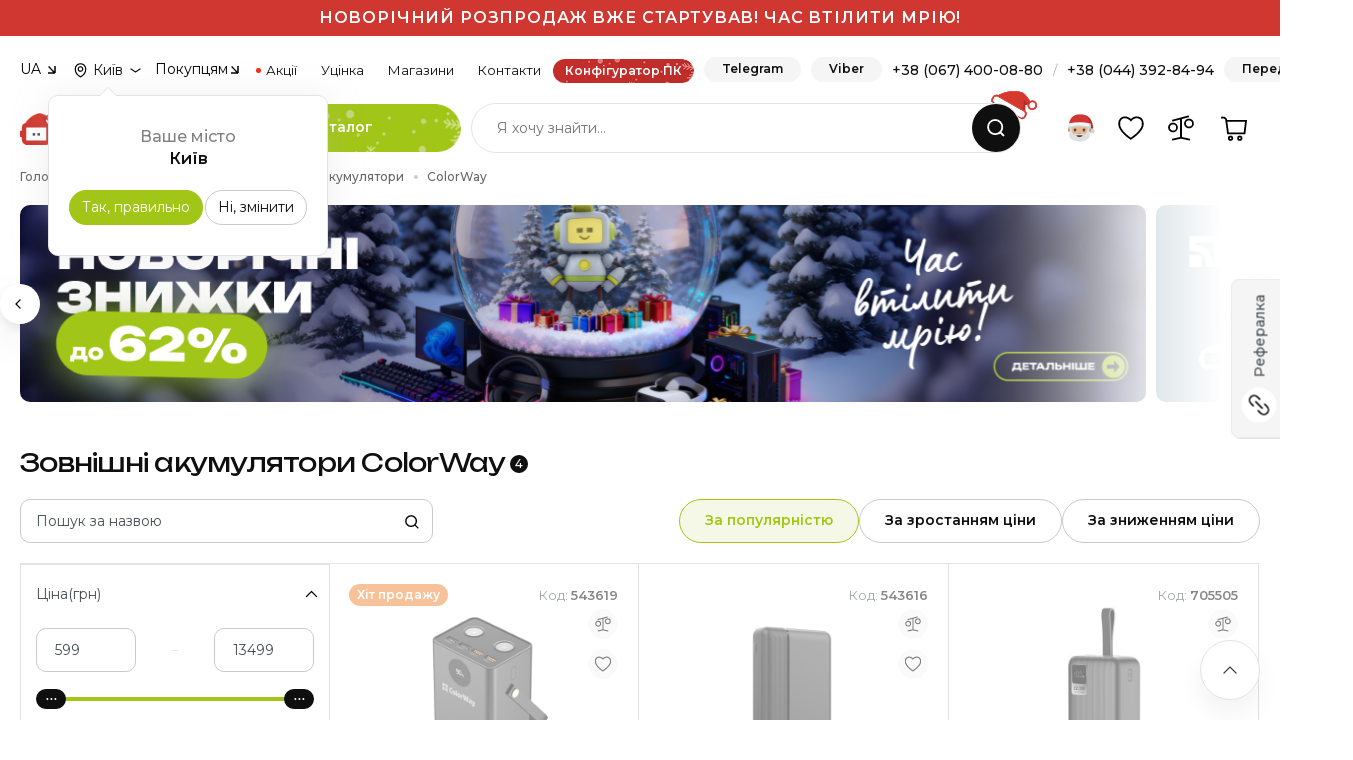

--- FILE ---
content_type: text/html; charset=UTF-8
request_url: https://telemart.ua/ua/mobile-accessories/external-batteries/colorway/
body_size: 42905
content:
<!DOCTYPE html>
<html lang="uk">
<head>
    <meta charset="UTF-8"/>

    <meta name="theme-color" content="#a2c617">
    <link rel="icon" type="image/png" href="/theme/main/i/icons/icon-128x128.png" />
    <link rel="apple-touch-icon" href="/theme/main/i/icons/icon-192x192.png">
    <meta name="apple-mobile-web-app-status-bar" content="#a2c617">
    <link rel="icon" type="image/vnd.microsoft.icon" href="/theme/main/i/icons/favicon.ico" />
    <link rel="shortcut icon" type="image/x-icon" href="/theme/main/i/icons/favicon.ico" />
        <link rel="manifest" href="/manifest.json"  crossorigin="use-credentials">

    <link rel="preload" href="https://fonts.googleapis.com/css2?family=Fira+Sans:ital,wght@0,100;0,200;0,300;0,400;0,500;0,600;0,700;0,800;0,900;1,100;1,200;1,300;1,400;1,500;1,600;1,700;1,800;1,900&family=Montserrat:ital,wght@0,100;0,200;0,300;0,400;0,500;0,600;0,700;0,800;0,900;1,100;1,200;1,300;1,400;1,500;1,600;1,700;1,800;1,900&display=swap" as="style" />
    <link rel="preload" href="https://telemart.ua/theme/main/i/container.svg?v=3" as="image" />

    <meta http-equiv="content-language" content="uk">
    <meta http-equiv="Content-Type" content="text/html; charset=utf-8" />

    <meta name="viewport" content="width=device-width, initial-scale=1, shrink-to-fit=no, maximum-scale=1.0, minimum-scale=1.0, user-scalable=no">

    <link rel="alternate" hreflang="uk" href="https://telemart.ua/ua/mobile-accessories/external-batteries/colorway/" />
        <link rel="alternate" hreflang="ru" href="https://telemart.ua/mobile-accessories/external-batteries/colorway/" />


    <script type="application/ld+json">{
    "@context": {
        "@vocab": "http://schema.org/"
    },
    "@type": "BreadcrumbList",
    "itemListElement": [
        {
            "@type": "ListItem",
            "position": 1,
            "item": {
                "@id": "https://telemart.ua/ua/",
                "name": "Головна"
            }
        },
        {
            "@type": "ListItem",
            "position": 2,
            "item": {
                "@id": "https://telemart.ua/ua/energy-supply/",
                "name": "Енергозабезепечення"
            }
        },
        {
            "@type": "ListItem",
            "position": 3,
            "item": {
                "@id": "https://telemart.ua/ua/mobile-accessories/external-batteries/",
                "name": "Зовнішні акумулятори"
            }
        },
        {
            "@type": "ListItem",
            "position": 4,
            "item": {
                "@id": "https://telemart.ua/ua/mobile-accessories/external-batteries/colorway/",
                "name": "ColorWay"
            }
        }
    ]
}</script><script type="application/ld+json">{
    "@context": {
        "@vocab": "http://schema.org"
    },
    "@type": "Product",
    "name": "Зовнішні акумулятори ColorWay",
    "url": "https://telemart.ua/ua/mobile-accessories/external-batteries/colorway/",
    "description": "【ТЕЛЕМАРТ】Купити Зовнішні акумулятори ColorWay (Колорвей) у Києві, Україні.  ✅ НИЗЬКА ЦІНА + Знижки + Акції + Trade-In❱ Характеристики, відгуки та огляди  【Зовнішні акумулятори ColorWay (Колорвей)】 ⭐ Офіційна гарантія ⚡ Доставка по Україні ✈ Самовивіз",
    "itemCondition": "https://schema.org/NewCondition",
    "image": "https://img.telemart.ua/543619-693354/colorway-60000mah-65w-powerful-cw-pb600lpa5bk-pdd-black.png",
    "offers": [
        {
            "@type": "Offer",
            "availability": "http://schema.org/OutOfStock",
            "name": "Powerbank ColorWay 60000mAh 65W Powerful (CW-PB600LPA5BK-PDD) Black",
            "url": "https://telemart.ua/ua/products/colorway-60000mah-65w-powerful-cw-pb600lpa5bk-pdd-black/",
            "images": [
                "https://img.telemart.ua/543619-693354/colorway-60000mah-65w-powerful-cw-pb600lpa5bk-pdd-black.png",
                "https://img.telemart.ua/543619-693355/colorway-60000mah-65w-powerful-cw-pb600lpa5bk-pdd-black.jpg",
                "https://img.telemart.ua/543619-693356/colorway-60000mah-65w-powerful-cw-pb600lpa5bk-pdd-black.jpg",
                "https://img.telemart.ua/543619-693357/colorway-60000mah-65w-powerful-cw-pb600lpa5bk-pdd-black.jpg",
                "https://img.telemart.ua/543619-693358/colorway-60000mah-65w-powerful-cw-pb600lpa5bk-pdd-black.jpg",
                "https://img.telemart.ua/543619-693359/colorway-60000mah-65w-powerful-cw-pb600lpa5bk-pdd-black.jpg",
                "https://img.telemart.ua/543619-693360/colorway-60000mah-65w-powerful-cw-pb600lpa5bk-pdd-black.jpg",
                "https://img.telemart.ua/543619-693361/colorway-60000mah-65w-powerful-cw-pb600lpa5bk-pdd-black.png",
                "https://img.telemart.ua/543619-693362/colorway-60000mah-65w-powerful-cw-pb600lpa5bk-pdd-black.jpg",
                "https://img.telemart.ua/543619-693363/colorway-60000mah-65w-powerful-cw-pb600lpa5bk-pdd-black.jpg"
            ],
            "image": "https://img.telemart.ua/543619-693354/colorway-60000mah-65w-powerful-cw-pb600lpa5bk-pdd-black.png"
        },
        {
            "@type": "Offer",
            "availability": "http://schema.org/OutOfStock",
            "name": "Powerbank ColorWay 30000mAh 22.5W High-Power (CW-PB300LPA3BK-PD) Black",
            "url": "https://telemart.ua/ua/products/colorway-30000mah-225w-high-power-cw-pb300lpa3bk-pd-black/",
            "images": [
                "https://img.telemart.ua/543616-693334/colorway-30000mah-225w-high-power-cw-pb300lpa3bk-pd-black.jpg",
                "https://img.telemart.ua/543616-693335/colorway-30000mah-225w-high-power-cw-pb300lpa3bk-pd-black.jpg",
                "https://img.telemart.ua/543616-693336/colorway-30000mah-225w-high-power-cw-pb300lpa3bk-pd-black.jpg",
                "https://img.telemart.ua/543616-693337/colorway-30000mah-225w-high-power-cw-pb300lpa3bk-pd-black.png",
                "https://img.telemart.ua/543616-693338/colorway-30000mah-225w-high-power-cw-pb300lpa3bk-pd-black.jpg",
                "https://img.telemart.ua/543616-693339/colorway-30000mah-225w-high-power-cw-pb300lpa3bk-pd-black.jpg",
                "https://img.telemart.ua/543616-693340/colorway-30000mah-225w-high-power-cw-pb300lpa3bk-pd-black.jpg",
                "https://img.telemart.ua/543616-693341/colorway-30000mah-225w-high-power-cw-pb300lpa3bk-pd-black.jpg",
                "https://img.telemart.ua/543616-693342/colorway-30000mah-225w-high-power-cw-pb300lpa3bk-pd-black.jpg",
                "https://img.telemart.ua/543616-693343/colorway-30000mah-225w-high-power-cw-pb300lpa3bk-pd-black.jpg",
                "https://img.telemart.ua/543616-693344/colorway-30000mah-225w-high-power-cw-pb300lpa3bk-pd-black.jpg",
                "https://img.telemart.ua/543616-693345/colorway-30000mah-225w-high-power-cw-pb300lpa3bk-pd-black.jpg",
                "https://img.telemart.ua/543616-693346/colorway-30000mah-225w-high-power-cw-pb300lpa3bk-pd-black.jpg",
                "https://img.telemart.ua/543616-693347/colorway-30000mah-225w-high-power-cw-pb300lpa3bk-pd-black.jpg"
            ],
            "image": "https://img.telemart.ua/543616-693334/colorway-30000mah-225w-high-power-cw-pb300lpa3bk-pd-black.jpg"
        },
        {
            "@type": "Offer",
            "availability": "http://schema.org/OutOfStock",
            "name": "Powerbank ColorWay 30000mAh Digital Display 22.5W (CW-PB300LPC5BK-PDD) Black",
            "url": "https://telemart.ua/ua/products/colorway-30000mah-digital-display-225w-cw-pb300lpc5bk-pdd-black/",
            "images": [
                "https://img.telemart.ua/705505-871992/colorway-30000mah-digital-display-225w-cw-pb300lpc5bk-pdd-black.jpg",
                "https://img.telemart.ua/705505-871993/colorway-30000mah-digital-display-225w-cw-pb300lpc5bk-pdd-black.jpg",
                "https://img.telemart.ua/705505-871994/colorway-30000mah-digital-display-225w-cw-pb300lpc5bk-pdd-black.jpg",
                "https://img.telemart.ua/705505-871995/colorway-30000mah-digital-display-225w-cw-pb300lpc5bk-pdd-black.jpg",
                "https://img.telemart.ua/705505-871996/colorway-30000mah-digital-display-225w-cw-pb300lpc5bk-pdd-black.jpg",
                "https://img.telemart.ua/705505-871997/colorway-30000mah-digital-display-225w-cw-pb300lpc5bk-pdd-black.jpg",
                "https://img.telemart.ua/705505-871998/colorway-30000mah-digital-display-225w-cw-pb300lpc5bk-pdd-black.jpg",
                "https://img.telemart.ua/705505-871999/colorway-30000mah-digital-display-225w-cw-pb300lpc5bk-pdd-black.jpg",
                "https://img.telemart.ua/705505-872000/colorway-30000mah-digital-display-225w-cw-pb300lpc5bk-pdd-black.jpg",
                "https://img.telemart.ua/705505-872001/colorway-30000mah-digital-display-225w-cw-pb300lpc5bk-pdd-black.jpg",
                "https://img.telemart.ua/705505-872002/colorway-30000mah-digital-display-225w-cw-pb300lpc5bk-pdd-black.jpg",
                "https://img.telemart.ua/705505-872003/colorway-30000mah-digital-display-225w-cw-pb300lpc5bk-pdd-black.jpg",
                "https://img.telemart.ua/705505-872004/colorway-30000mah-digital-display-225w-cw-pb300lpc5bk-pdd-black.jpg",
                "https://img.telemart.ua/705505-872005/colorway-30000mah-digital-display-225w-cw-pb300lpc5bk-pdd-black.jpg",
                "https://img.telemart.ua/705505-872006/colorway-30000mah-digital-display-225w-cw-pb300lpc5bk-pdd-black.jpg",
                "https://img.telemart.ua/705505-872007/colorway-30000mah-digital-display-225w-cw-pb300lpc5bk-pdd-black.jpg"
            ],
            "image": "https://img.telemart.ua/705505-871992/colorway-30000mah-digital-display-225w-cw-pb300lpc5bk-pdd-black.jpg"
        },
        {
            "@type": "Offer",
            "availability": "http://schema.org/OutOfStock",
            "name": "Powerbank ColorWay 8000mAh (CW-PB080LPA2GD) Gold",
            "url": "https://telemart.ua/ua/products/colorway-8000mah-cw-pb080lpa2gd-gold/",
            "images": [
                "https://img.telemart.ua/247472-430525/colorway-8000mah-cw-pb080lpa2gd-gold.jpg",
                "https://img.telemart.ua/247472-430526/colorway-8000mah-cw-pb080lpa2gd-gold.jpg",
                "https://img.telemart.ua/247472-430527/colorway-8000mah-cw-pb080lpa2gd-gold.jpg",
                "https://img.telemart.ua/247472-430528/colorway-8000mah-cw-pb080lpa2gd-gold.jpg",
                "https://img.telemart.ua/247472-430529/colorway-8000mah-cw-pb080lpa2gd-gold.jpg",
                "https://img.telemart.ua/247472-430530/colorway-8000mah-cw-pb080lpa2gd-gold.jpg"
            ],
            "image": "https://img.telemart.ua/247472-430525/colorway-8000mah-cw-pb080lpa2gd-gold.jpg"
        }
    ]
}</script><script type="application/ld+json">{
    "@context": {
        "@vocab": "http://schema.org/"
    },
    "@type": "WebSite",
    "url": "https://telemart.ua/ua/",
    "potentialAction": {
        "@type": "SearchAction",
        "target": {
            "@type": "EntryPoint",
            "urlTemplate": "https://telemart.ua/ua/search/{search_term_string}/"
        },
        "query-input": "required name=search_term_string"
    }
}</script>


    <title>Зовнішні акумулятори ColorWay (Колорвей) | Купити Зовнішні акумулятори ColorWay по вигідній ціні в TELEMART</title>
    <meta name="description" content="【ТЕЛЕМАРТ】Купити Зовнішні акумулятори ColorWay (Колорвей) у Києві, Україні.  ✅ НИЗЬКА ЦІНА + Знижки + Акції + Trade-In❱ Характеристики, відгуки та огляди  【Зовнішні акумулятори ColorWay (Колорвей)】 ⭐ Офіційна гарантія ⚡ Доставка по Україні ✈ Самовивіз">
<meta name="robots" content="index,follow">
<link href="https://telemart.ua/ua/mobile-accessories/external-batteries/colorway/" rel="canonical">
<link href="/theme/main/styles/basics/header.css?v=1766156609" rel="stylesheet">
<link href="/theme/main/styles/basics/footer.css?v=1758710226" rel="stylesheet">
<link href="/theme/main/styles/plugins/slick.css?v=1675421391" rel="stylesheet">
<link href="/theme/main/styles/plugins/nouislider.min.css?v=1675421391" rel="stylesheet">
<link href="/theme/main/styles/plugins/select2.min.css?v=1675421391" rel="stylesheet">
<link href="/theme/main/styles/plugins/bootstrap.min.css?v=1675421392" rel="stylesheet">
<link href="/theme/main/styles/components/popup.css?v=1761751299" rel="stylesheet">
<link href="/theme/main/styles/basics/style.css?v=1766156609" rel="stylesheet">
<link href="/theme/main/styles/components/search.css?v=1758710226" rel="stylesheet">
<link href="/theme/main/styles/components/opening-hours.css?v=1758710226" rel="stylesheet">
<link href="/theme/main/styles/plugins/slick-slider-options.css?v=1675421391" rel="stylesheet">
<link href="/theme/main/styles/plugins/swiper.min.css?v=1675421391" rel="stylesheet">
<link href="/theme/main/styles/plugins/swiper-options.css?v=1758710226" rel="stylesheet">
<link href="/theme/main/styles/components/search-short.css?v=1758710226" rel="stylesheet">
<link href="/theme/main/styles/components/thanks-page.css?v=1764342562" rel="stylesheet">
<link href="/theme/main/styles/common/detectives.css?v=1765783982" rel="stylesheet">
<link href="/theme/main/styles/components/ny-26.css?v=1765783982" rel="stylesheet">
<link href="/theme/main/styles/hardevel.css?v=1766156609" rel="stylesheet">
<script>var page = 1;
var baseDir = "https:\/\/telemart.ua\/ua\/mobile-accessories\/external-batteries\/";
var baseUrl = "https:\/\/telemart.ua\/ua\/";
var languagePrefix = "_ukr";
var imgHost = "https:\/\/img.telemart.ua";
var perPage = 48;
var orderLink = "https:\/\/telemart.ua\/ua\/order\/";
var paymentsLink = "https:\/\/telemart.ua\/ua\/content\/payment.html";
var userId = null;</script>    <meta name="csrf-param" content="_csrf">
<meta name="csrf-token" content="yfH8R7F252FpciO_1K2ZwiF_J8QbKkUnRr9_cSZXTHmwuokC0zDKJAM6d4qgmcidTjp4qWFSdFAD-k8LdRo0Fw==">

    

    <!-- Google Tag Manager -->
    <script>(function(w,d,s,l,i){w[l]=w[l]||[];w[l].push({'gtm.start': new Date().getTime(),event:'gtm.js'});var f=d.getElementsByTagName(s)[0],j=d.createElement(s),dl=l!='dataLayer'?'&l='+l:'';j.async=true;j.src='https://www.googletagmanager.com/gtm.js?id='+i+dl;f.parentNode.insertBefore(j,f);})(window,document,'script','dataLayer','GTM-W6293D6');</script>
    <!-- End Google Tag Manager -->
    <!-- Global site tag (gtag.js) - Google Analytics -->

    <script>
        window.dataLayer = window.dataLayer || [];
    </script>

    <script>
        !function (t, e, c, n) {
            var s = e.createElement(c);
            s.async = 1, s.src = 'https://statics.esputnik.com/scripts/' + n + '.js';
            var r = e.scripts[0];
            r.parentNode.insertBefore(s, r);
            var f = function () {
                f.c(arguments);
            };
            f.q = [];
            f.c = function () {
                f.q.push(arguments);
            };
            t['eS'] = t['eS'] || f;
        }(window, document, 'script', 'B1F376A32185495A8ACBC80DA38822E1');
    </script>
    <script>eS('init', {RECOMS: true, TRACKING: false, APP_INBOX: true}, {getAuthTokenCallback: () => esputnikAuth(),  language: '_ukr'});</script>
    

</head>
<body class="body-catalog">
    
<div class="main">
    <div class="overlay-navi"></div>
        <a class="before-header d-sm-none d-none d-md-block" href="https://telemart.ua/ua/promotions/new-year-sale.html"
        style="background-color: #CF3730;
                padding: 10px;
                font-weight: 600;
                color: #ffffff;">
        Новорічний розпродаж вже стартував! Час втілити мрію!    </a>


<header class="header">
    <div class="container">
        <div class="header-top">
    <div class="dropdown-box">
    <div class="dropdown-box__header">
                    UA
            </div>
    <div class="dropdown-box__content">
        <ul class="dropdown-box__list">
                            <li>
                    <form action="https://telemart.ua/mobile-accessories/external-batteries/colorway/" method="post">
                        <input type="hidden" name="_csrf" value="yfH8R7F252FpciO_1K2ZwiF_J8QbKkUnRr9_cSZXTHmwuokC0zDKJAM6d4qgmcidTjp4qWFSdFAD-k8LdRo0Fw==" />
                        <input type="hidden" name="change_language" value="1"/>
                    </form>
                    <a href="javascript: void(0)" class="change_language">RU</a>
                </li>
                    </ul>
    </div>
</div>    <div class="header-select-city">
    <button class="select-city-button" type="button" data-bs-original-title="" title=""><span>Київ</span></button>
    <div class="popover-select-city-content" id="popover-select-city-content">
        <div class="popover-city-head">Ваше місто</div>
        <div class="popover-city-current">Київ</div>
        <div class="popover-city-nav">
            <button class="btn btn_primary btn_city_yes" type="button" data-id_city="1360">Так, правильно</button>
            <button class="btn btn_tertiary btn_city_no" type="button" data-bs-toggle="modal" data-bs-target="#modalDefaultCity">Ні, змінити</button>
        </div>
    </div>
</div>

<div class="modal modal-w-600 modal-default-city fade" id="modalDefaultCity" aria-hidden="true">
    <div class="modal-dialog modal-dialog-centered">
        <div class="modal-content">
            <div class="modal-header">
                <h5 class="modal-title">Виберіть своє місто</h5>
                <div class="modal-subtitle">Ми зможемо прорахувати ціну доставки та час для вашого міста</div>
                <button class="btn-close" data-bs-dismiss="modal" type="button"></button>
            </div>
            <div class="modal-body">
                <ul class="main-cities">
                                        <li>
                        <a href="javascript: void(0);" data-href="https://telemart.ua/ua/city-1155/mobile-accessories/external-batteries/colorway/" data-id_city="1155">Вінниця</a>
                    </li>
                                        <li>
                        <a href="javascript: void(0);" data-href="https://telemart.ua/ua/city-1252/mobile-accessories/external-batteries/colorway/" data-id_city="1252">Дніпро</a>
                    </li>
                                        <li>
                        <a href="javascript: void(0);" data-href="https://telemart.ua/ua/city-1323/mobile-accessories/external-batteries/colorway/" data-id_city="1323">Івано-Франківськ</a>
                    </li>
                                        <li>
                        <a href="javascript: void(0);" data-href="https://telemart.ua/ua/city-1360/mobile-accessories/external-batteries/colorway/" data-id_city="1360">Київ</a>
                    </li>
                                        <li>
                        <a href="javascript: void(0);" data-href="https://telemart.ua/ua/city-1482/mobile-accessories/external-batteries/colorway/" data-id_city="1482">Львів</a>
                    </li>
                                        <li>
                        <a href="javascript: void(0);" data-href="https://telemart.ua/ua/city-1621/mobile-accessories/external-batteries/colorway/" data-id_city="1621">Одеса</a>
                    </li>
                                        <li>
                        <a href="javascript: void(0);" data-href="https://telemart.ua/ua/city-1855/mobile-accessories/external-batteries/colorway/" data-id_city="1855">Тернопіль</a>
                    </li>
                                        <li>
                        <a href="javascript: void(0);" data-href="https://telemart.ua/ua/city-1893/mobile-accessories/external-batteries/colorway/" data-id_city="1893">Харків</a>
                    </li>
                                        <li>
                        <a href="javascript: void(0);" data-href="https://telemart.ua/ua/city-1897/mobile-accessories/external-batteries/colorway/" data-id_city="1897">Хмельницький</a>
                    </li>
                                    </ul>
                <div class="city-searcher">
                    <div class="select-box">
                        <select class="select-with-search-city" id="geo_city">
                        </select>
                    </div>
                </div>
            </div>
        </div>
    </div>
</div>    <div class="block-separator"></div>
    <ul class="header-navi">
        <li class="header-navi__item" data-order="2">
            <div class="dropdown-box">
                <div class="dropdown-box__header">Покупцям</div>
                <div class="dropdown-box__content">
                    <ul class="dropdown-box__list">
                        <li><a href="https://telemart.ua/ua/track-form/">Відслідкувати замовлення</a></li>
                        <li><a href="https://telemart.ua/ua/content/payment-and-delivery.html">Доставка</a></li>
                        <li><a href="https://telemart.ua/ua/content/payment.html">Оплата</a></li>
                        <li><a href="https://telemart.ua/ua/content/warranty-and-services.html">Гарантія</a></li>
                        <li><a href="https://telemart.ua/ua/content/return-and-exchange.html">Повернення та обмін товару</a></li>
                        <li><a href="https://telemart.ua/ua/content/corporate.html">Корпоративним клієнтам</a></li>
                        
                                                <li><a href="https://telemart.ua/ua/content/feedback.html">Зворотній зв'язок по роботі сайту</a></li>
                    </ul>
                </div>
            </div>
        </li>
        <li class="header-navi__item" data-order="4"><a class="header-navi__link header-navi__link_action" href="https://telemart.ua/ua/promotions/">Акції</a></li>
        <li class="header-navi__item" data-order="5"><a class="header-navi__link" href="https://telemart.ua/ua/outlet/">Уцінка</a></li>
        <li class="header-navi__item" data-order="3">
            <a class="header-navi__link" href="https://telemart.ua/ua/content/stores.html">Магазини</a>
                    </li>
        <li class="header-navi__item" data-order="6"><a class="header-navi__link" href="https://telemart.ua/ua/content/contacts.html">Контакти</a></li>
        <li class="header-navi__item" data-order="1">
            <a class="header-navi__link header-navi__link_config" href="https://telemart.ua/ua/assembly-start.html">Конфігуратор ПК</a>
        </li>
    </ul>
    <div class="block-separator"></div>
    <div class="header-top__column">
                <a class="btn_ghost header__btn-callback" href="https://t.me/TELEMARTUA_bot" target="_blank">Telegram</a>
                        <a class="btn_ghost header__btn-callback" href="viber://pa?chatURI=telemart-ua" target="_blank">Viber</a>
                <div class="header-phones">
            <a href="tel:+380674000880">+38 (067) 400-08-80</a><span>/</span><a href="tel:+380443928494">+38 (044) 392-84-94</a>
        </div>
        <button class="btn_ghost header__btn-callback" data-bs-toggle="modal" data-bs-target="#modalCallback">Передзвоніть</button>
    </div>
</div>
        <div class="header-center"><a class="header__logo" href="https://telemart.ua/ua/"><img class="img-fluid" src="/theme/main/i/logo.svg"></a>
            <div class="header-mobile-actions">
                <div id="mobinbox"></div>
                                <button class="btn btn_primary btn_mob-chats" data-bs-toggle="modal" data-bs-target="#modalChats" type="button"></button>
            </div>
            <div class="catalog-box">
                <div class="btn btn_primary catalog-box__btn">Каталог</div>
                    <div class="catalog-box__dropdown">
        <div class="row">
            <div class="col-lg-3">
                                    <div class="mobile-place-back">
                        <button class="mobile-place-back__button mobile-place-back__button--level-first">
                            Каталог товарів                        </button>
                    </div>
                    <div class="nav catalog-box__navi" id="v-pills-tab" role="tablist" aria-orientation="vertical">
                        
                      <!--
                       <button class="nav-link nav-link-ny-25" id="catalog-ny25-tab" data-bs-toggle="pill" data-bs-target="#catalog-ny25-0" type="button" role="tab" aria-controls="ny25-catalog-tab" aria-selected="true"><span class="nav-link__ico"><img class="nav-link__ico-a" src="/theme/main/i/c/ny25.svg" alt=""><img class="nav-link__ico-b" src="/theme/main/i/c/ny25.svg" alt=""></span><span class="nav-link__text">Ідеї ​​до Дня Святого Миколая</span></button>-->

                        <!--<button class="nav-link nav-link-vd-25" id="catalog-vd25-tab" data-bs-toggle="pill" data-bs-target="#catalog-vd25-0" type="button" role="tab" aria-controls="catalog-vd25-tab0" aria-selected="false"><span class="nav-link__ico"><img class="nav-link__ico-a" src="/theme/main/i/c/vd25.svg" alt=""><img class="nav-link__ico-b" src="/theme/main/i/c/vd25.svg" alt=""></span><span class="nav-link__text">Ідеї до 14 лютого</span></button>-->
                        
                        <!--<button class="nav-link nav-link-friday25" id="catalog-friday25-tab" data-bs-toggle="pill" data-bs-target="#catalog-friday25-0" type="button" role="tab" aria-controls="catalog-friday25-tab0" aria-selected="true" style="margin-bottom: 1px;"><span class="nav-link__ico"><img class="nav-link__ico-a" src="https://telemart.ua/data/main/bf25-ico-menu.svg" alt=""/><img class="nav-link__ico-b" src="https://telemart.ua/data/main/bf25-ico-menu.svg" alt=""/></span><span class="nav-link__text">Black Friday</span></button>-->

                         <button class="nav-link nav-link-ny-26" id="catalog-ny26-tab" data-bs-toggle="pill" data-bs-target="#catalog-ny26-0" type="button" role="tab" aria-controls="catalog-ny26-tab0" aria-selected="true" style="margin-bottom: 1px;"><span class="nav-link__ico"><img class="nav-link__ico-a" src="https://telemart.ua/data/main/ny26.png" alt=""/><img class="nav-link__ico-b" src="https://telemart.ua/data/main/ny26.png" alt=""/></span><span class="nav-link__text">Новорічний розпродаж</span></button>

                        

                        <a href="https://telemart.ua/ua/assembly-start.html" class="nav-link"><span class="nav-link__ico"><img class="nav-link__ico-a" src="/theme/main/i/c/c0.svg" alt=""><img class="nav-link__ico-b" src="/theme/main/i/c/c0-h.svg" alt=""></span><span class="nav-link__text">Конфігуратор ПК</span></a>

                        <!--<button class="nav-link" id="catalog-gaming-tab" data-bs-toggle="pill" data-bs-target="#catalog-gaming-0" type="button" role="tab" aria-controls="catalog-gaming-tab0" aria-selected="false"><span class="nav-link__ico"><img class="nav-link__ico-a" src="/theme/main/i/c/c4.svg" alt=""><img class="nav-link__ico-b" src="/theme/main/i/c/c4-h.svg" alt=""></span><span class="nav-link__text">Все для геймера</span></button>

                        <button class="nav-link" id="catalog-design-tab" data-bs-toggle="pill" data-bs-target="#catalog-design-0" type="button" role="tab" aria-controls="catalog-design-tab0" aria-selected="false"><span class="nav-link__ico"><img class="nav-link__ico-a" src="/data/categoryicons/c3015.svg" alt=""><img class="nav-link__ico-b" src="/data/categoryicons/c3015-h.svg" alt=""></span><span class="nav-link__text">Все для дизайнера</span></button>

                        <button class="nav-link" id="catalog-streaming-tab" data-bs-toggle="pill" data-bs-target="#catalog-streaming-0" type="button" role="tab" aria-controls="catalog-streaming-tab0" aria-selected="false"><span class="nav-link__ico"><img class="nav-link__ico-a" src="/data/categoryicons/c428.svg" alt=""><img class="nav-link__ico-b" src="/data/categoryicons/c428-h.svg" alt=""></span><span class="nav-link__text">Все для стрімера</span></button>

                        <button class="nav-link" id="catalog-business-tab" data-bs-toggle="pill" data-bs-target="#catalog-business-0" type="button" role="tab" aria-controls="catalog-business-tab0" aria-selected="false"><span class="nav-link__ico"><img class="nav-link__ico-a" src="/theme/main/i/c/c9.svg" alt=""><img class="nav-link__ico-b" src="/theme/main/i/c/c9-h.svg" alt=""></span><span class="nav-link__text">Все для бізнесу</span></button>-->
                        
                         

                        

                        <button class="nav-link" id="catalog-414-tab" data-bs-toggle="pill" data-bs-target="#catalog-414-0" type="button" role="tab" aria-controls="catalog-414-tab0" aria-selected="false"><span class="nav-link__ico"><img class="nav-link__ico-a" src="/theme/main/i/c/c2.svg" alt=""><img class="nav-link__ico-b" src="/theme/main/i/c/c2-h.svg" alt=""></span><span class="nav-link__text">Комп'ютери</span></button>

                        <button class="nav-link" id="catalog-189-tab" data-bs-toggle="pill" data-bs-target="#catalog-189-0" type="button" role="tab" aria-controls="catalog-189-tab0" aria-selected="false"><span class="nav-link__ico"><img class="nav-link__ico-a" src="/theme/main/i/c/c3.svg" alt=""><img class="nav-link__ico-b" src="/theme/main/i/c/c3-h.svg" alt=""></span><span class="nav-link__text">Ноутбуки</span></button>

                        <button class="nav-link" id="catalog-396-tab" data-bs-toggle="pill" data-bs-target="#catalog-396-0" type="button" role="tab" aria-controls="catalog-396-tab0" aria-selected="true"><span class="nav-link__ico"><img class="nav-link__ico-a" src="/theme/main/i/c/c1.svg" alt=""><img class="nav-link__ico-b" src="/theme/main/i/c/c1-h.svg" alt=""></span><span class="nav-link__text">Комплектуючі до ПК</span></button>

                        <button class="nav-link" id="catalog-301-tab" data-bs-toggle="pill" data-bs-target="#catalog-301-0" type="button" role="tab" aria-controls="catalog-301-tab0" aria-selected="false"><span class="nav-link__ico"><img class="nav-link__ico-a" src="/theme/main/i/c/c7.svg" alt=""><img class="nav-link__ico-b" src="/theme/main/i/c/c7-h.svg" alt=""></span><span class="nav-link__text">Монітори та телевізори</span></button>

                        <button class="nav-link" id="catalog-421-tab" data-bs-toggle="pill" data-bs-target="#catalog-421-0" type="button" role="tab" aria-controls="catalog-421-tab0" aria-selected="false"><span class="nav-link__ico"><img class="nav-link__ico-a" src="/theme/main/i/c/c5.svg" alt=""><img class="nav-link__ico-b" src="/theme/main/i/c/c5-h.svg" alt=""></span><span class="nav-link__text">Периферія для ПК</span></button>
                        
                        <button class="nav-link" id="catalog-1866-tab" data-bs-toggle="pill" data-bs-target="#catalog-1866-0" type="button" role="tab" aria-controls="catalog-1866-tab0" aria-selected="false"><span class="nav-link__ico"><img class="nav-link__ico-a" src="/theme/main/i/c/c4.svg" alt=""><img class="nav-link__ico-b" src="/theme/main/i/c/c4-h.svg" alt=""></span><span class="nav-link__text">Консольний геймінг</span></button>

                        <button class="nav-link" id="catalog-1684-tab" data-bs-toggle="pill" data-bs-target="#catalog-1684-0" type="button" role="tab" aria-controls="catalog-1684-tab0" aria-selected="false"><span class="nav-link__ico"><img class="nav-link__ico-a" src="/data/categoryicons/c2230.svg" alt=""><img class="nav-link__ico-b" src="/data/categoryicons/c2230-h.svg" alt=""></span><span class="nav-link__text">Меблі та аксесуари</span></button>


                        <button class="nav-link" id="catalog-1107-tab" data-bs-toggle="pill" data-bs-target="#catalog-1107-0" type="button" role="tab" aria-controls="catalog-1107-tab0" aria-selected="false"><span class="nav-link__ico"><img class="nav-link__ico-a" src="/theme/main/i/c/c6.svg" alt=""><img class="nav-link__ico-b" src="/theme/main/i/c/c6-h.svg" alt=""></span><span class="nav-link__text">Мережеве обладнання</span></button>

                                               
                        <button class="nav-link" id="catalog-1869-tab" data-bs-toggle="pill" data-bs-target="#catalog-1869-0" type="button" role="tab" aria-controls="catalog-1869-tab0" aria-selected="false"><span class="nav-link__ico"><img class="nav-link__ico-a" src="/theme/main/i/c/c9.svg" alt=""><img class="nav-link__ico-b" src="/theme/main/i/c/c9-h.svg" alt=""></span><span class="nav-link__text">Оргтехніка та ПЗ</span></button>

                        

                        <button class="nav-link" id="catalog-2858-tab" data-bs-toggle="pill" data-bs-target="#catalog-2858-0" type="button" role="tab" aria-controls="catalog-2858-tab0" aria-selected="false"><span class="nav-link__ico"><img class="nav-link__ico-a" src="/theme/main/i/c/c30.svg" alt=""><img class="nav-link__ico-b" src="/theme/main/i/c/c30-h.svg" alt=""></span><span class="nav-link__text">Енергозабезпечення</span></button>

                        
                        
                        <!--<button class="nav-link nav-link-stalker" id="catalog-stalker-tab" data-bs-toggle="pill" data-bs-target="#catalog-stalker-0" type="button" role="tab" aria-selected="false"><span class="nav-link__ico"><img class="nav-link__ico-a" src="/theme/main/i/c/s1.svg" alt=""><img class="nav-link__ico-b" src="/theme/main/i/c/s1-h.svg" alt=""></span><span class="nav-link__text">Усе для S.T.A.L.K.E.R. 2</span></button>-->
                        

                        <button class="nav-link" id="catalog-3443-tab" data-bs-toggle="pill" data-bs-target="#catalog-3443-0" type="button" role="tab" aria-controls="catalog-3443-tab0" aria-selected="false"><span class="nav-link__ico"><img class="nav-link__ico-a" src="https://telemart.ua/data/carryicons/logo-apple.svg" alt=""><img class="nav-link__ico-b" src="https://telemart.ua/data/carryicons/logo-apple-h.svg" alt=""></span><span class="nav-link__text">Техніка Apple</span></button>

                       <button class="nav-link" id="catalog-2559-tab" data-bs-toggle="pill" data-bs-target="#catalog-2559-0" type="button" role="tab" aria-controls="catalog-2559-tab0" aria-selected="false"><span class="nav-link__ico"><img class="nav-link__ico-a" src="/theme/main/i/c/c29.svg" alt=""><img class="nav-link__ico-b" src="/theme/main/i/c/c29-h.svg" alt=""></span><span class="nav-link__text">Послуги</span></button>

                       <a href="https://telemart.ua/ua/trade-in.html" class="nav-link"> <span class="nav-link__ico"><img class="nav-link__ico-a" src="/data/main/trade-in.svg" alt=""><img class="nav-link__ico-b" src="/theme/main/content/for-trade-in.svg" alt=""></span><span class="nav-link__text">Trade-In</span></a>

                        <a href="https://telemart.ua/ua/promotions/" class="nav-link"> <span class="nav-link__ico"><img class="nav-link__ico-a" src="/theme/main/i/c/c10.svg" alt=""><img class="nav-link__ico-b" src="/theme/main/i/c/c10-h.svg" alt=""></span><span class="nav-link__text">Акції</span></a>

                        <a href="https://telemart.ua/ua/outlet/" class="nav-link"><span class="nav-link__ico"><img class="nav-link__ico-a" src="/theme/main/i/c/c11.svg" alt=""><img class="nav-link__ico-b" src="/theme/main/i/c/c11-h.svg" alt=""></span><span class="nav-link__text">Уцінка / Outlet</span></a>
                    </div>
                    
            </div>
            <div class="col-lg-9">
                <div class="tab-content" id="v-pills-tabContent">

                     <div class="tab-pane tab-pane-ny26 fade show" id="catalog-ny26-0" role="tabpanel" aria-labelledby="catalog-ny26-tab">
    <div class="catalog-box__ins">

      

        <!--

        -->


        <div class="mobile-place-back">
            <button class="mobile-place-back__button mobile-place-back__button--level-second">
                Новорічний розпродаж            </button>
        </div>

                         <div class="promo-box promo-box_action promo-box_b-radius" style="display: flex !important; gap: 10px;">
                  <a href="https://telemart.ua/ua/promotions/new-year-sale.html" style="display: contents;">
                        <div class="promo-box__badge">Акція</div>
    <div class="promo-box__column">
        <div class="promo-box__title">Новорічні знижки – час втілити мрію!        </div>
        <div class="promo-box__text">До кінця: <span class="looper" data-date="2026-01-04 23:59:59"><b class="counter-days">00</b> <span>Днів</span> <b class="counter-hours">00</b> <span>Годин</span> <b class="counter-minutes">00</b> <span>Хвилин</span> <b class="counter-seconds">00</b> <span>Секунд</span></span>
        </div>
    </div>
    <a class="promo-box__btn" href="https://telemart.ua/ua/promotions/new-year-sale.html"></a>

 </a>
                </div>
            
            
        


        <div class="row">

          <div class="col-sm-6 col-lg-6 col-xl-4">

           



                <div class="catalog-box__item">
                    <a class="catalog-box__item-photo"><img class="img-fluid" src="https://telemart.ua/data/categoryicons/c1638-h.svg"></a>
                    <div class="catalog-box__item-column">
                        <div class="catalog-box__item-title"><a class="catalog-box__item-title-link">Знижки для геймерів та стрімерів</a>
                        </div>
                        <div class="catalog-box__last-level">
                            <div class="mobile-place-back">
                                <button class="mobile-place-back__button mobile-place-back__button--level-third">
                                    Знижки для геймерів та стрімерів 
                                </button>
                            </div>
                            <ul class="catalog-box__item-list">
                                      <li><a class="catalog-box__item-link"
                                       href="https://telemart.ua/ua/pc/filter/promo2410/" >Ігрові ПК</a></li>
                                      <li><a class="catalog-box__item-link"
                                       href="https://telemart.ua/ua/videocard/filter/promo2410/" >Відеокарти</a></li>
                                       <li><a class="catalog-box__item-link"
                                       href="https://telemart.ua/ua/processor/filter/promo2410/" >Процесори</a></li>
                                       <li><a class="catalog-box__item-link"
                                       href="https://telemart.ua/ua/laptops/filter/promo2410/discrete/" >Ігрові ноутбуки</a></li>
                                       <li><a class="catalog-box__item-link"
                                       href="https://telemart.ua/ua/consoles/" >Ігрові консолі</a></li>
                                       <li><a class="catalog-box__item-link"
                                       href="https://telemart.ua/ua/motherboard/filter/promo2410/" >Материнські плати</a></li>
                                       <li><a class="catalog-box__item-link"
                                       href="https://telemart.ua/ua/ram/filter/promo2410/" >ОЗП</a></li>
                                       <li><a class="catalog-box__item-link"
                                       href="https://telemart.ua/ua/ssd/filter/promo2410/" >SSD</a></li>
                                       <li><a class="catalog-box__item-link"
                                       href="https://telemart.ua/ua/monitors/filter/promo2410/for-game/" >Геймерські монітори</a></li>
                                       <li><a class="catalog-box__item-link"
                                       href="https://telemart.ua/ua/mouse/filter/promo2410/for-game/" >Ігрові миші</a></li>
                                       <li><a class="catalog-box__item-link"
                                       href="https://telemart.ua/ua/keyboards/filter/promo2410/for-game/" >Ігрові клавіатури</a></li>
                                       <li><a class="catalog-box__item-link"
                                       href="https://telemart.ua/ua/earphones/filter/promo2410/gaming/" >Гарнітури</a></li>
                                       <li><a class="catalog-box__item-link"
                                       href="https://telemart.ua/ua/web-cam/filter/for-stream/" >Веб-камери</a></li>
                                       <li><a class="catalog-box__item-link"
                                       href="https://telemart.ua/ua/microphones/filter/stream/" >Мікрофони</a></li>
                                       <li><a class="catalog-box__item-link"
                                       href="https://telemart.ua/ua/periphery/videocapture-device/" >Картки відеозахоплення</a></li>
                                       <li><a class="catalog-box__item-link"
                                       href="https://telemart.ua/ua/lighting-accessories/filter/promo2410/" >Освітлення для студії (панелі, кільця)</a></li>
                                       <li><a class="catalog-box__item-link"
                                       href="https://telemart.ua/ua/gaming-chair/filter/promo2410/" >Крісла для геймерів</a></li>

                                

                            </ul>
                        </div>
                    </div>
                </div>


            </div>

            <div class="col-sm-6 col-lg-6 col-xl-4">
                <div class="catalog-box__item">
                    <a class="catalog-box__item-photo"><img class="img-fluid" src="https://telemart.ua/data/categoryicons/c1183-h.svg"></a>
                    <div class="catalog-box__item-column">
                        <div class="catalog-box__item-title"><a class="catalog-box__item-title-link">Знижки для дизайнерів</a>
                        </div>
                        <div class="catalog-box__last-level">
                            <div class="mobile-place-back">
                                <button class="mobile-place-back__button mobile-place-back__button--level-third">
                                    Знижки для дизайнерів 
                                </button>
                            </div>
                            <ul class="catalog-box__item-list">

                                <li><a class="catalog-box__item-link"
                                       href="https://telemart.ua/ua/pc/filter/promo2410/for-multimedia/" >ПК для дизайнерів</a></li>
                                       <li><a class="catalog-box__item-link"
                                       href="https://telemart.ua/ua/laptops/filter/promo2410/for-creators/" >Ноутбуки для монтажу</a></li>
                                       <li><a class="catalog-box__item-link"
                                       href="https://telemart.ua/ua/graphic-tablets/" >Графічні планшети</a></li>
                                       <li><a class="catalog-box__item-link"
                                       href="https://telemart.ua/ua/monitors/filter/promo2410/work-with-graphics/" >Монітори для роботи з кольором</a></li>
                                       <li><a class="catalog-box__item-link"
                                       href="https://telemart.ua/ua/external-hdd/" >Зовнішні накопичувачі</a></li>
                                       <li><a class="catalog-box__item-link"
                                       href="https://telemart.ua/ua/web-cam/" >Веб-камери</a></li>
                                       <li><a class="catalog-box__item-link"
                                       href="https://telemart.ua/ua/accesories-monitors/filter/screenbar-lamp/desk-lamp/" >Освітлення для робочого місця</a></li>
                                       <li><a class="catalog-box__item-link"
                                       href="https://telemart.ua/ua/microphones/" >Мікрофони</a></li>
                                       <li><a class="catalog-box__item-link"
                                       href="https://telemart.ua/ua/earphones/filter/promo2410/gaming/" >Навушники</a></li>
                                       <li><a class="catalog-box__item-link"
                                       href="https://telemart.ua/ua/lenses/filter/promo2410/" >Об'єктиви</a></li>
                                       <li><a class="catalog-box__item-link"
                                       href="https://telemart.ua/ua/tripods/filter/promo2410/" >Штативи</a></li>

                                
                            </ul>
                        </div>
                    </div>
                </div>

            </div>


            <div class="col-sm-6 col-lg-6 col-xl-4">

                <div class="catalog-box__item">
                    <a class="catalog-box__item-photo"><img class="img-fluid" src="https://telemart.ua/theme/main/i/c/c5-h.svg"></a>
                    <div class="catalog-box__item-column">
                        <div class="catalog-box__item-title"><a class="catalog-box__item-title-link">Знижки для бізнесу</a>
                        </div>
                        <div class="catalog-box__last-level">
                            <div class="mobile-place-back">
                                <button class="mobile-place-back__button mobile-place-back__button--level-third">
                                    Знижки для бізнесу 
                                </button>
                            </div>
                            <ul class="catalog-box__item-list">


                                <li><a class="catalog-box__item-link"
                                       href="https://telemart.ua/ua/pc/filter/promo2410/work/" >Офісні ПК</a></li>

                                        <li><a class="catalog-box__item-link"
                                       href="https://telemart.ua/ua/pc/filter/nettop/" >Неттопи</a></li>
                                       <li><a class="catalog-box__item-link"
                                       href="https://telemart.ua/ua/laptops/filter/promo2410/for-business/" >Офісні ноутбуки</a></li>
                                       <li><a class="catalog-box__item-link"
                                       href="https://telemart.ua/ua/monitors/filter/promo2410/for-everyday-tasks/for-office-tasks/" >Монітори для офісу</a></li>
                                       <li><a class="catalog-box__item-link"
                                       href="https://telemart.ua/ua/printers/" >Принтери</a></li>
                                       <li><a class="catalog-box__item-link"
                                       href="https://telemart.ua/ua/mfp/" >БФП</a></li>
                                       <li><a class="catalog-box__item-link"
                                       href="https://telemart.ua/ua/projectors/" >Проектори</a></li>
                                       <li><a class="catalog-box__item-link"
                                       href="https://telemart.ua/ua/mouse/filter/for-everyday-tasks/" >Мишки</a></li>
                                       <li><a class="catalog-box__item-link"
                                       href="https://telemart.ua/ua/keyboards/filter/promo2410/for-everyday-tasks/" >Клавіатури</a></li>
                                       <li><a class="catalog-box__item-link"
                                       href="https://telemart.ua/ua/wi-fi-routers/filter/promo2410/" >Роутери</a></li>
                                       <li><a class="catalog-box__item-link"
                                       href="https://telemart.ua/ua/ups/" >ДБЖ</a></li>
                                       <li><a class="catalog-box__item-link"
                                       href="https://telemart.ua/ua/software/" >Ліцензійне ПЗ</a></li>
                                       <li><a class="catalog-box__item-link"
                                       href="https://telemart.ua/ua/gaming-chair/filter/office-chair/" >Офісні крісла</a></li>
                                       <li><a class="catalog-box__item-link"
                                       href="https://telemart.ua/ua/gaming-table/filter/office-desk/" >Офісні столи</a></li>

                                

                            </ul>
                        </div>
                    </div>
                </div>

            



            </div>


 

                    </div>
                </div>
            </div>
                     <div class="tab-pane tab-pane-friday25 fade show" id="catalog-friday25-0" role="tabpanel" aria-labelledby="catalog-friday25-tab">
    <div class="catalog-box__ins">


      

        <!--

        -->


        <div class="mobile-place-back">
            <button class="mobile-place-back__button mobile-place-back__button--level-second">
                Black Friday            </button>
        </div>

                         <div class="promo-box promo-box_action promo-box_b-radius" style="display: flex !important; gap: 10px;">
                  <a href="https://telemart.ua/ua/promotions/black-friday.html" style="display: contents;">
                        <div class="promo-box__badge">Акція</div>
    <div class="promo-box__column">
        <div class="promo-box__title">Втілюй мрії з Telemart! Black Friday: знижки до 44% на техніку для роботи, творчості та перемог        </div>
        <div class="promo-box__text">До кінця: <span class="looper" data-date="2025-11-30 23:59:59"><b class="counter-days">00</b> <span>Днів</span> <b class="counter-hours">00</b> <span>Годин</span> <b class="counter-minutes">00</b> <span>Хвилин</span> <b class="counter-seconds">00</b> <span>Секунд</span></span>
        </div>
    </div>
    <a class="promo-box__btn" href="https://telemart.ua/ua/promotions/black-friday.html"></a>

 </a>
                </div>
            
            
        


        <div class="row">

          <div class="col-sm-6 col-lg-6 col-xl-4">

           



                <div class="catalog-box__item">
                    <a class="catalog-box__item-photo"><img class="img-fluid" src="https://telemart.ua/data/categoryicons/c1638-h.svg"></a>
                    <div class="catalog-box__item-column">
                        <div class="catalog-box__item-title"><a class="catalog-box__item-title-link">Знижки для геймерів та стрімерів</a>
                        </div>
                        <div class="catalog-box__last-level">
                            <div class="mobile-place-back">
                                <button class="mobile-place-back__button mobile-place-back__button--level-third">
                                    Знижки для геймерів та стрімерів 
                                </button>
                            </div>
                            <ul class="catalog-box__item-list">
                                      <li><a class="catalog-box__item-link"
                                       href="https://telemart.ua/ua/pc/filter/promo787/game/" >Ігрові ПК</a></li>
                                      <li><a class="catalog-box__item-link"
                                       href="https://telemart.ua/ua/videocard/filter/promo787/" >Відеокарти</a></li>
                                       <li><a class="catalog-box__item-link"
                                       href="https://telemart.ua/ua/processor/filter/promo787/" >Процесори</a></li>
                                       <li><a class="catalog-box__item-link"
                                       href="https://telemart.ua/ua/laptops/filter/promo787/discrete/" >Ігрові ноутбуки</a></li>
                                       <li><a class="catalog-box__item-link"
                                       href="https://telemart.ua/ua/consoles/" >Ігрові консолі</a></li>
                                       <li><a class="catalog-box__item-link"
                                       href="https://telemart.ua/ua/motherboard/filter/promo787/" >Материнські плати</a></li>
                                       <li><a class="catalog-box__item-link"
                                       href="https://telemart.ua/ua/ram/filter/promo787/" >ОЗП</a></li>
                                       <li><a class="catalog-box__item-link"
                                       href="https://telemart.ua/ua/ssd/filter/promo787/" >SSD</a></li>
                                       <li><a class="catalog-box__item-link"
                                       href="https://telemart.ua/ua/monitors/filter/promo787/or-game/" >Геймерські монітори</a></li>
                                       <li><a class="catalog-box__item-link"
                                       href="https://telemart.ua/ua/mouse/filter/promo787/for-game/" >Ігрові миші</a></li>
                                       <li><a class="catalog-box__item-link"
                                       href="https://telemart.ua/ua/keyboards/filter/promo787/for-game/" >Ігрові клавіатури</a></li>
                                       <li><a class="catalog-box__item-link"
                                       href="https://telemart.ua/ua/earphones/filter/promo787/gaming/" >Гарнітури</a></li>
                                       <li><a class="catalog-box__item-link"
                                       href="https://telemart.ua/ua/web-cam/filter/for-stream/" >Веб-камери</a></li>
                                       <li><a class="catalog-box__item-link"
                                       href="https://telemart.ua/ua/microphones/filter/stream/" >Мікрофони</a></li>
                                       <li><a class="catalog-box__item-link"
                                       href="https://telemart.ua/ua/periphery/videocapture-device/" >Картки відеозахоплення</a></li>
                                       <li><a class="catalog-box__item-link"
                                       href="https://telemart.ua/ua/lighting-accessories/filter/promo787/" >Освітлення для студії (панелі, кільця)</a></li>
                                       <li><a class="catalog-box__item-link"
                                       href="https://telemart.ua/ua/gaming-chair/filter/promo787/" >Крісла для геймерів</a></li>

                                

                            </ul>
                        </div>
                    </div>
                </div>


            </div>

            <div class="col-sm-6 col-lg-6 col-xl-4">
                <div class="catalog-box__item">
                    <a class="catalog-box__item-photo"><img class="img-fluid" src="https://telemart.ua/data/categoryicons/c1183-h.svg"></a>
                    <div class="catalog-box__item-column">
                        <div class="catalog-box__item-title"><a class="catalog-box__item-title-link">Знижки для дизайнерів</a>
                        </div>
                        <div class="catalog-box__last-level">
                            <div class="mobile-place-back">
                                <button class="mobile-place-back__button mobile-place-back__button--level-third">
                                    Знижки для дизайнерів 
                                </button>
                            </div>
                            <ul class="catalog-box__item-list">

                                <li><a class="catalog-box__item-link"
                                       href="https://telemart.ua/ua/pc/filter/promo787/for-multimedia/" >ПК для дизайнерів</a></li>
                                       <li><a class="catalog-box__item-link"
                                       href="https://telemart.ua/ua/laptops/filter/promo787/for-creators/" >Ноутбуки для монтажу</a></li>
                                       <li><a class="catalog-box__item-link"
                                       href="https://telemart.ua/ua/graphic-tablets/" >Графічні планшети</a></li>
                                       <li><a class="catalog-box__item-link"
                                       href="https://telemart.ua/ua/monitors/filter/promo787/work-with-graphics/" >Монітори для роботи з кольором</a></li>
                                       <li><a class="catalog-box__item-link"
                                       href="https://telemart.ua/ua/external-hdd/" >Зовнішні накопичувачі</a></li>
                                       <li><a class="catalog-box__item-link"
                                       href="https://telemart.ua/ua/web-cam/" >Веб-камери</a></li>
                                       <li><a class="catalog-box__item-link"
                                       href="https://telemart.ua/ua/accesories-monitors/filter/screenbar-lamp/desk-lamp/" >Освітлення для робочого місця</a></li>
                                       <li><a class="catalog-box__item-link"
                                       href="https://telemart.ua/ua/microphones/" >Мікрофони</a></li>
                                       <li><a class="catalog-box__item-link"
                                       href="https://telemart.ua/ua/earphones/filter/promo787/gaming/" >Навушники</a></li>
                                       <li><a class="catalog-box__item-link"
                                       href="https://telemart.ua/ua/lenses/filter/promo787/" >Об'єктиви</a></li>
                                       <li><a class="catalog-box__item-link"
                                       href="https://telemart.ua/ua/tripods/filter/promo787/" >Штативи</a></li>

                                
                            </ul>
                        </div>
                    </div>
                </div>

            </div>


            <div class="col-sm-6 col-lg-6 col-xl-4">

                <div class="catalog-box__item">
                    <a class="catalog-box__item-photo"><img class="img-fluid" src="https://telemart.ua/theme/main/i/c/c5-h.svg"></a>
                    <div class="catalog-box__item-column">
                        <div class="catalog-box__item-title"><a class="catalog-box__item-title-link">Знижки для бізнесу</a>
                        </div>
                        <div class="catalog-box__last-level">
                            <div class="mobile-place-back">
                                <button class="mobile-place-back__button mobile-place-back__button--level-third">
                                    Знижки для бізнесу 
                                </button>
                            </div>
                            <ul class="catalog-box__item-list">


                                <li><a class="catalog-box__item-link"
                                       href="https://telemart.ua/ua/pc/filter/promo787/work/" >Офісні ПК</a></li>

                                        <li><a class="catalog-box__item-link"
                                       href="https://telemart.ua/ua/pc/filter/nettop/" >Неттопи</a></li>
                                       <li><a class="catalog-box__item-link"
                                       href="https://telemart.ua/ua/laptops/filter/promo787/for-business/" >Офісні ноутбуки</a></li>
                                       <li><a class="catalog-box__item-link"
                                       href="https://telemart.ua/ua/monitors/filter/promo787/for-everyday-tasks/for-office-tasks/" >Монітори для офісу</a></li>
                                       <li><a class="catalog-box__item-link"
                                       href="https://telemart.ua/ua/printers/" >Принтери</a></li>
                                       <li><a class="catalog-box__item-link"
                                       href="https://telemart.ua/ua/mfp/" >БФП</a></li>
                                       <li><a class="catalog-box__item-link"
                                       href="https://telemart.ua/ua/projectors/" >Проектори</a></li>
                                       <li><a class="catalog-box__item-link"
                                       href="https://telemart.ua/ua/mouse/filter/for-everyday-tasks/" >Мишки</a></li>
                                       <li><a class="catalog-box__item-link"
                                       href="https://telemart.ua/ua/keyboards/filter/promo787/for-everyday-tasks/" >Клавіатури</a></li>
                                       <li><a class="catalog-box__item-link"
                                       href="https://telemart.ua/ua/wi-fi-routers/filter/promo787/" >Роутери</a></li>
                                       <li><a class="catalog-box__item-link"
                                       href="https://telemart.ua/ua/ups/" >ДБЖ</a></li>
                                       <li><a class="catalog-box__item-link"
                                       href="https://telemart.ua/ua/software/" >Ліцензійне ПЗ</a></li>
                                       <li><a class="catalog-box__item-link"
                                       href="https://telemart.ua/ua/gaming-chair/filter/office-chair/" >Офісні крісла</a></li>
                                       <li><a class="catalog-box__item-link"
                                       href="https://telemart.ua/ua/gaming-table/filter/promo787/office-desk/" >Офісні столи</a></li>

                                

                            </ul>
                        </div>
                    </div>
                </div>

            



            </div>


 

                    </div>
                </div>
            </div>


                                        <div class="tab-pane fade show" id="catalog-1684-0" role="tabpanel" aria-labelledby="catalog-1684-tab">
    <div class="catalog-box__ins">
                        <div class="mobile-place-back">
            <button class="mobile-place-back__button mobile-place-back__button--level-second">
                Меблі та аксесуари            </button>
        </div>
        <div class="row">

                      <div class="col-sm-6 col-lg-6 col-xl-4">
                <div class="catalog-box__item">
                    <a class="catalog-box__item-photo" href="https://telemart.ua/ua/gaming-table/"><img class="img-fluid" src="/data/categoryicons/c2230-h.svg"></a>
                    <div class="catalog-box__item-column">
                        <div class="catalog-box__item-title" ><a class="catalog-box__item-title-link" href="https://telemart.ua/ua/gaming-table/">Комп'ютерні столи</a>
                        </div>
                        <div class="catalog-box__last-level">
                            <div class="mobile-place-back">
                                <button class="mobile-place-back__button mobile-place-back__button--level-third">
                                    Комп'ютерні столи 
                                </button>
                            </div>
                            <ul class="catalog-box__item-list">
                                <li><a class="catalog-box__item-link"
                                       href="https://telemart.ua/ua/gaming-table/filter/gaming-desks/">Ігрові столи</a></li>
                                <li><a class="catalog-box__item-link"
                                       href="https://telemart.ua/ua/gaming-table/filter/office-desk/">Офісні столи</a></li>
                                       <li><a class="catalog-box__item-link"
                                       href="https://telemart.ua/ua/gaming-table/filter/manual-adjustment/electrical-adjustment/">Столи з регулюванням висоти</a></li>
                                       <li><a class="catalog-box__item-link"
                                       href="https://telemart.ua/ua/gaming-table/filter/holder-for-system-unit/">Тримач для системного блоку</a></li>
                                       <li><a class="catalog-box__item-link"
                                       href="https://telemart.ua/ua/gaming-table/filter/desktop-shelf-organizer/">Настільні полиці-органайзери</a></li>
                                       <li><a class="catalog-box__item-link"
                                       href="https://telemart.ua/ua/gaming-table/filter/side-table/">Приставні столи</a></li>
                                       
                            </ul>
                        </div>
                    </div>
                </div>

                <div class="catalog-box__item">
                    <a class="catalog-box__item-photo"><img class="img-fluid" src="/data/categoryicons/c2400-h.svg"></a>
                    <div class="catalog-box__item-column">
                        <div class="catalog-box__item-title"><a class="catalog-box__item-title-link" >Аксесуари для робочого столу</a>
                        </div>
                        <div class="catalog-box__last-level">
                            <div class="mobile-place-back">
                                <button class="mobile-place-back__button mobile-place-back__button--level-third">
                                    Аксесуари для робочого столу 
                                </button>
                            </div>
                            <ul class="catalog-box__item-list">
                                <li><a class="catalog-box__item-link"
                                       href="https://telemart.ua/ua/accesories-monitors/filter/bracket/">Кронштейни для моніторів</a></li>
                                       <li><a class="catalog-box__item-link"
                                       href="https://telemart.ua/ua/accesories-monitors/filter/stand/">Підставки під монітори</a></li>
                                       <li><a class="catalog-box__item-link"
                                       href="https://telemart.ua/ua/laptop-accessories/stands-for-notebooks/">Підставки для ноутбуків</a></li>
                                       <li><a class="catalog-box__item-link"
                                       href="https://telemart.ua/ua/kovriki/filter/more-than-700-mm/">Великі килимки</a></li>
                                       <li><a class="catalog-box__item-link"
                                       href="https://telemart.ua/ua/periphery/peripherals-access/filter/organizer-board/">Дошка-органайзер</a></li>
                                       <li><a class="catalog-box__item-link"
                                       href="https://telemart.ua/ua/power-socket/">Мережеві фільтри</a></li>
                                
                            </ul>
                        </div>
                    </div>
                </div>

            

                </div>

                                

            <div class="col-sm-6 col-lg-6 col-xl-4">
                <div class="catalog-box__item">
                    <a class="catalog-box__item-photo" href="https://telemart.ua/ua/gaming-chair/"><img class="img-fluid" src="/data/categoryicons/c1897-h.svg"></a>
                    <div class="catalog-box__item-column">
                        <div class="catalog-box__item-title" ><a class="catalog-box__item-title-link" href="https://telemart.ua/ua/gaming-chair/">Крісла та стільці</a>
                        </div>
                        <div class="catalog-box__last-level">
                            <div class="mobile-place-back">
                                <button class="mobile-place-back__button mobile-place-back__button--level-third">
                                    Крісла та стільці 
                                </button>
                            </div>
                            <ul class="catalog-box__item-list">
                                <li><a class="catalog-box__item-link"
                                       href="https://telemart.ua/ua/gaming-chair/">Геймерські крісла</a></li>
                                <li><a class="catalog-box__item-link"
                                       href="https://telemart.ua/ua/gaming-chair/filter/office-chair/">Офісні крісла</a></li>
                                       <li><a class="catalog-box__item-link"
                                       href="https://telemart.ua/ua/gaming-chair/filter/ergonomic-chairs/">Ергономічні крісла</a></li>
                                       <li><a class="catalog-box__item-link"
                                       href="https://telemart.ua/ua/gaming-chair/filter/cockpit/">Кокпіти</a></li>
                                       <li><a class="catalog-box__item-link"
                                       href="https://telemart.ua/ua/gaming-chair/filter/armchair-sofa/">Крісла-софа</a></li>
                                       <li><a class="catalog-box__item-link"
                                       href="https://telemart.ua/ua/gaming-chair/filter/console-chair/">Консольні крісла</a></li>
                                       
                            </ul>
                        </div>
                    </div>
                </div>

                <div class="catalog-box__item">
                    <a class="catalog-box__item-photo" href="https://telemart.ua/ua/accessories-for-chairs/"><img class="img-fluid" src="/data/categoryicons/c1897-h.svg"></a>
                    <div class="catalog-box__item-column">
                        <div class="catalog-box__item-title" ><a class="catalog-box__item-title-link" href="https://telemart.ua/ua/accessories-for-chairs/">Аксесуари для крісел</a>
                        </div>
                        <div class="catalog-box__last-level">
                            <div class="mobile-place-back">
                                <button class="mobile-place-back__button mobile-place-back__button--level-third">
                                    Аксесуари для крісел 
                                </button>
                            </div>
                            <ul class="catalog-box__item-list">
                                <li><a class="catalog-box__item-link"
                                       href="https://telemart.ua/ua/accessories-for-chairs/filter/massage-cape/">Масажні накидки</a></li>
                                       <li><a class="catalog-box__item-link"
                                       href="https://telemart.ua/ua/accessories-for-chairs/filter/pillow/">Подушки</a></li>
                                       <li><a class="catalog-box__item-link"
                                       href="https://telemart.ua/ua/accessories-for-chairs/filter/sled/">Салазки</a></li>
                                       <li><a class="catalog-box__item-link"
                                       href="https://telemart.ua/ua/accessories-for-chairs/filter/footrest/">Підставки для ніг</a></li>
                                       <li><a class="catalog-box__item-link"
                                       href="https://telemart.ua/ua/accessories-for-chairs/filter/headrest/">Підголівники</a></li>
                                       <li><a class="catalog-box__item-link"
                                       href="https://telemart.ua/ua/accessories-for-chairs/filter/armrest-pads/">Накладки для підлокітників</a></li>
                                       <li><a class="catalog-box__item-link"
                                       href="https://telemart.ua/ua/accessories-for-chairs/filter/magnetic-table/">Магнітні столики</a></li>
                                       <li><a class="catalog-box__item-link"
                                       href="https://telemart.ua/ua/accessories-for-chairs/filter/protective-mat/">Захисні килимки</a></li>
                                       
                            </ul>
                        </div>
                    </div>
                </div>



                
            </div>

            <div class="col-sm-6 col-lg-6 col-xl-4">
                <div class="catalog-box__item">
                    <a class="catalog-box__item-photo"><img class="img-fluid" src="/data/categoryicons/c3088-h.svg"></a>
                    <div class="catalog-box__item-column">
                        <div class="catalog-box__item-title"><a class="catalog-box__item-title-link">Організація та атмосфера робочого місця</a>
                        </div>
                        <div class="catalog-box__last-level">
                            <div class="mobile-place-back">
                                <button class="mobile-place-back__button mobile-place-back__button--level-third">
                                    Організація та атмосфера робочого місця 
                                </button>
                            </div>
                            <ul class="catalog-box__item-list">
                                <!--<li><a class="catalog-box__item-link"
                                       href="https://telemart.ua/ua/clothes/">Одяг для геймерів</a></li>-->
                                <li><a class="catalog-box__item-link"
                                       href="https://telemart.ua/ua/periphery/smart-home-and-light/">Освітлення робочого місця (RGB стрічки)</a></li>
                                       <li><a class="catalog-box__item-link"
                                       href="https://telemart.ua/ua/accesories-monitors/filter/desk-lamp/">Настільні лампи</a></li>
                                       <li><a class="catalog-box__item-link"
                                       href="https://telemart.ua/ua/pictures/">Картини</a></li>
                                       <li><a class="catalog-box__item-link"
                                       href="https://telemart.ua/ua/periphery/peripherals-access/filter/headphone-stand/">Підставки для навушників</a></li>
                                       <li><a class="catalog-box__item-link"
                                       href="https://telemart.ua/ua/periphery/peripherals-access/filter/organizer/">Органайзери для кабелів</a></li>
 
                            </ul>
                        </div>
                    </div>
                </div>

                
               




            </div>
            

        </div>
    </div>
</div>

                    <div class="tab-pane fade show" id="catalog-3443-0" role="tabpanel" aria-labelledby="catalog-3443-tab">
  <div class="catalog-box__ins">
        <div class="promo-box promo-box_action promo-box_b-radius">
          <div class="promo-box__badge">Акція</div>
    <div class="promo-box__column">
        <div class="promo-box__title">Безкоштовна доставка по Україні від Укрпошти!        </div>
        <div class="promo-box__text">До кінця: <span class="looper" data-date="2025-12-31 23:59:59"><b class="counter-days">00</b> <span>Днів</span> <b class="counter-hours">00</b> <span>Годин</span> <b class="counter-minutes">00</b> <span>Хвилин</span> <b class="counter-seconds">00</b> <span>Секунд</span></span>
        </div>
    </div>
    <a class="promo-box__btn" href="https://telemart.ua/ua/promotions/ukrposhta-free-shipping.html"></a>

    </div>
            <div class="mobile-place-back">
      <button class="mobile-place-back__button mobile-place-back__button--level-second">
        Техніка Apple      </button>
    </div>
    <div class="row">






      <div class="col-sm-6 col-lg-6 col-xl-4">


        <div class="catalog-box__item">
          <a class="catalog-box__item-photo" href="https://telemart.ua/ua/iphone/"><img class="img-fluid" src="/data/categoryicons/c3444-h.svg"></a>
          <div class="catalog-box__item-column">
            <div class="catalog-box__item-title"><a class="catalog-box__item-title-link" href="https://telemart.ua/ua/iphone/">Iphone</a>
            </div>
            <div class="catalog-box__last-level">
              <div class="mobile-place-back">
                <button class="mobile-place-back__button mobile-place-back__button--level-third">
                  Iphone 
                </button>
              </div>
              <ul class="catalog-box__item-list">
                <li><a class="catalog-box__item-link"
                 href="https://telemart.ua/ua/iphone/?filter=search_cat%3Dapple%2520iphone%252017%2F">Лінійка Iphone 17</a></li>

               <li><a class="catalog-box__item-link"
                 href="https://telemart.ua/ua/iphone/?filter=search_cat%3Dapple%2520iphone%252016%2F">Лінійка Iphone 16</a></li>

                 <li><a class="catalog-box__item-link"
                   href="https://telemart.ua/ua/iphone/?filter=search_cat%3Dapple%2520iphone%252015%2F">Лінійка Iphone 15</a></li>

                   <li><a class="catalog-box__item-link"
                     href="https://telemart.ua/ua/iphone/?filter=search_cat%3Dapple%2520iphone%252014%2F">Лінійка Iphone 14</a></li>

                     <li><a class="catalog-box__item-link"
                       href="https://telemart.ua/ua/iphone/?filter=search_cat%3Dapple%2520iphone%252013%2F">Лінійка Iphone 13</a></li>

                     </ul>
                     <a class="catalog-box__item-more" href="https://telemart.ua/ua/iphone/">Усі Iphone</a>
                   </div>
                 </div>
               </div>

               <div class="catalog-box__item">
                <a class="catalog-box__item-photo" href="https://telemart.ua/ua/ipad/"><img class="img-fluid" src="/data/categoryicons/c3445-h.svg"></a>
                <div class="catalog-box__item-column">
                  <div class="catalog-box__item-title"><a class="catalog-box__item-title-link" href="https://telemart.ua/ua/ipad/">Ipad</a>
                  </div>
                  <div class="catalog-box__last-level">
                    <div class="mobile-place-back">
                      <button class="mobile-place-back__button mobile-place-back__button--level-third">
                        Ipad 
                      </button>
                    </div>
                    <ul class="catalog-box__item-list">
                      <li><a class="catalog-box__item-link"
                       href="https://telemart.ua/ua/ipad/filter/apple-ipad-pro/">Apple iPad Pro</a></li>
                       <li><a class="catalog-box__item-link"
                         href="https://telemart.ua/ua/ipad/filter/apple-ipad-air/">Apple iPad Air</a></li>
                         <li><a class="catalog-box__item-link"
                           href="https://telemart.ua/ua/ipad/filter/apple-ipad-mini/">Apple iPad Mini </a></li>
                           <li><a class="catalog-box__item-link"
                             href="https://telemart.ua/ua/ipad/filter/apple-ipad/">Apple iPad</a></li>


                           </ul>
                           <a class="catalog-box__item-more" href="https://telemart.ua/ua/ipad/">Все iPad</a>
                         </div>
                       </div>
                     </div>

                     <div class="catalog-box__item">
                      <a class="catalog-box__item-photo" href="https://telemart.ua/ua/apple-watch/"><img class="img-fluid" src="/data/categoryicons/c3446-h.svg"></a>
                      <div class="catalog-box__item-column">
                        <div class="catalog-box__item-title"><a class="catalog-box__item-title-link" href="https://telemart.ua/ua/apple-watch/">Watch</a>
                        </div>
                        <div class="catalog-box__last-level">
                          <div class="mobile-place-back">
                            <button class="mobile-place-back__button mobile-place-back__button--level-third">
                              Watch 
                            </button>
                          </div>

                        </div>
                      </div>
                    </div>

                    <div class="catalog-box__item">
                      <a class="catalog-box__item-photo" href="https://telemart.ua/ua/earphones/apple/"><img class="img-fluid" src="/data/carryicons/airpods-h.svg"></a>
                      <div class="catalog-box__item-column">
                        <div class="catalog-box__item-title"><a class="catalog-box__item-title-link" href="https://telemart.ua/ua/earphones/apple/">AirPods</a>
                        </div>
                        <div class="catalog-box__last-level">
                          <div class="mobile-place-back">
                            <button class="mobile-place-back__button mobile-place-back__button--level-third">
                              AirPods 
                            </button>
                          </div>

                        </div>
                      </div>
                    </div>


                  </div>


                  <div class="col-sm-6 col-lg-6 col-xl-4">

                    <div class="catalog-box__item">
                      <a class="catalog-box__item-photo" href="https://telemart.ua/ua/laptops/apple/"><img class="img-fluid" src="/theme/main/i/c/c3-h.svg"></a>
                      <div class="catalog-box__item-column">
                        <div class="catalog-box__item-title"><a class="catalog-box__item-title-link" href="https://telemart.ua/ua/laptops/apple/">Macbook</a>
                        </div>
                        <div class="catalog-box__last-level">
                          <div class="mobile-place-back">
                            <button class="mobile-place-back__button mobile-place-back__button--level-third">
                              Macbook 
                            </button>
                          </div>
                          <ul class="catalog-box__item-list">
                            <li><a class="catalog-box__item-link"
                             href="https://telemart.ua/ua/laptops/filter/apple-macbook-pro/">Pro</a></li>
                             <li><a class="catalog-box__item-link"
                               href="https://telemart.ua/ua/laptops/filter/apple-macbook-air/">Air</a></li>




                             </ul>
                             <a class="catalog-box__item-more" href="https://telemart.ua/ua/laptops/apple/">Усі Macbook</a>
                           </div>
                         </div>
                       </div>

                       <div class="catalog-box__item">

                        <a class="catalog-box__item-photo" href="https://telemart.ua/ua/pc/?filter=search_cat%3Dapple%2520imac%2F"><img class="img-fluid" src="/data/carryicons/studio-display-h.svg"></a>
                        <div class="catalog-box__item-column">
                          <div class="catalog-box__item-title"><a class="catalog-box__item-title-link" href="https://telemart.ua/ua/pc/?filter=search_cat%3Dapple%2520imac%2F">iMac</a>
                          </div>
                          <div class="catalog-box__last-level">
                            <div class="mobile-place-back">
                              <button class="mobile-place-back__button mobile-place-back__button--level-third">
                                iMac 
                              </button>
                            </div>

                          </div>
                        </div>
                      </div>

                      <div class="catalog-box__item">
                        <a class="catalog-box__item-photo" href="https://telemart.ua/ua/pc/?filter=search_cat%3Dapple%25mini%2F"><img class="img-fluid" src="/data/carryicons/mac-mini-h.svg"></a>
                        <div class="catalog-box__item-column">
                          <div class="catalog-box__item-title"><a class="catalog-box__item-title-link" href="https://telemart.ua/ua/pc/?filter=search_cat%3Dapple%2520mini%2F">Mini</a>
                          </div>
                          <div class="catalog-box__last-level">
                            <div class="mobile-place-back">
                              <button class="mobile-place-back__button mobile-place-back__button--level-third">
                                Mini 
                              </button>
                            </div>

                          </div>
                        </div>
                      </div>

                      <div class="catalog-box__item">
                        <a class="catalog-box__item-photo" href="https://telemart.ua/ua/pc/?filter=search_cat%3Dapple%25studio%2F"><img class="img-fluid" src="/data/carryicons/studio-h.svg"></a>
                        <div class="catalog-box__item-column">
                          <div class="catalog-box__item-title"><a class="catalog-box__item-title-link" href="https://telemart.ua/ua/pc/?filter=search_cat%3Dapple%2520studio%2F">Studio</a>
                          </div>
                          <div class="catalog-box__last-level">
                            <div class="mobile-place-back">
                              <button class="mobile-place-back__button mobile-place-back__button--level-third">
                                Studio 
                              </button>
                            </div>

                          </div>
                        </div>
                      </div>

                      <div class="catalog-box__item">
                        <a class="catalog-box__item-photo" href="https://telemart.ua/ua/monitors/apple/"><img class="img-fluid" src="/theme/main/i/c/c7-h.svg"></a>
                        <div class="catalog-box__item-column">
                          <div class="catalog-box__item-title"><a class="catalog-box__item-title-link" href="https://telemart.ua/ua/monitors/apple/">Studio Display</a>
                          </div>
                          <div class="catalog-box__last-level">
                            <div class="mobile-place-back">
                              <button class="mobile-place-back__button mobile-place-back__button--level-third">
                                Studio Display 
                              </button>
                            </div>

                          </div>
                        </div>
                      </div>

                      <div class="catalog-box__item">
                        <a class="catalog-box__item-photo" href="https://telemart.ua/ua/apple-tv/"><img class="img-fluid" src="/data/categoryicons/c3448-h.svg"></a>
                        <div class="catalog-box__item-column">
                          <div class="catalog-box__item-title"><a class="catalog-box__item-title-link" href="https://telemart.ua/ua/apple-tv/">TV</a>
                          </div>
                          <div class="catalog-box__last-level">
                            <div class="mobile-place-back">
                              <button class="mobile-place-back__button mobile-place-back__button--level-third">
                                TV 
                              </button>
                            </div>

                          </div>
                        </div>
                      </div>





                    </div>

                    <div class="col-sm-6 col-lg-6 col-xl-4">

                     <div class="catalog-box__item">
                      <a class="catalog-box__item-photo" ><img class="img-fluid" src="/theme/main/content/accessories.svg"></a>
                      <div class="catalog-box__item-column">
                        <div class="catalog-box__item-title"><a class="catalog-box__item-title-link">Аксесуари</a>
                        </div>
                        <div class="catalog-box__last-level">
                          <div class="mobile-place-back">
                            <button class="mobile-place-back__button mobile-place-back__button--level-third">
                              Аксесуари 
                            </button>
                          </div>
                          <ul class="catalog-box__item-list">
                            <li><a class="catalog-box__item-link"
                             href="https://telemart.ua/ua/usb-cables/filter/apple/">Кабелі USB</a></li>

                             <li><a class="catalog-box__item-link"
                               href="https://telemart.ua/ua/hdmi-dvi-vga-cables/filter/apple/">Адаптери</a></li>
                               <li><a class="catalog-box__item-link"
                                 href="https://telemart.ua/ua/mobile-accessories/charger/filter/apple/">Зарядні пристрої</a></li>
                                 <li><a class="catalog-box__item-link"
                                   href="https://telemart.ua/ua/airtag/">Airtag</a></li>




                                 </ul>

                               </div>
                             </div>
                           </div>

                           <div class="catalog-box__item">
                            <a class="catalog-box__item-photo" ><img class="img-fluid" src="/theme/main/i/c/c5-h.svg"></a>
                            <div class="catalog-box__item-column">
                              <div class="catalog-box__item-title"><a class="catalog-box__item-title-link">Периферія для ПК</a>
                              </div>
                              <div class="catalog-box__last-level">
                                <div class="mobile-place-back">
                                  <button class="mobile-place-back__button mobile-place-back__button--level-third">
                                    Периферія для ПК 
                                  </button>
                                </div>
                                <ul class="catalog-box__item-list">
                                  <li><a class="catalog-box__item-link"
                                   href="https://telemart.ua/ua/mouse/apple/">Мишки</a></li>
                                   <li><a class="catalog-box__item-link"
                                     href="https://telemart.ua/ua/keyboards/apple/">Клавіатури</a></li>
                                     <li><a class="catalog-box__item-link"
                                       href="https://telemart.ua/ua/keyboards-for-tablets/">Клавіатури до планшетів</a></li>
                                       <li><a class="catalog-box__item-link"
                                         href="https://telemart.ua/ua/apple/styluses/">Стілуси</a></li>




                                       </ul>

                                     </div>
                                   </div>
                                 </div>

                                 <div class="catalog-box__item">
                                  <a class="catalog-box__item-photo"><img class="img-fluid" src="/data/categoryicons/c3451-h.svg"></a>
                                  <div class="catalog-box__item-column">
                                    <div class="catalog-box__item-title"><a class="catalog-box__item-title-link">Чохли та ремінці</a>
                                    </div>
                                    <div class="catalog-box__last-level">
                                      <div class="mobile-place-back">
                                        <button class="mobile-place-back__button mobile-place-back__button--level-third">
                                          Чохли та ремінці 
                                        </button>
                                      </div>
                                      <ul class="catalog-box__item-list">
                                        <li><a class="catalog-box__item-link"
                                         href="https://telemart.ua/ua/cases-for-iphone/">Чохли для Iphone</a></li>
                                         <li><a class="catalog-box__item-link"
                                           href="https://telemart.ua/ua/cases-for-ipad/">Чохли для Ipad</a></li>

                                             <li><a class="catalog-box__item-link"
                                               href="https://telemart.ua/ua/straps/">Ремінці до Watch</a></li>




                                             </ul>

                                           </div>
                                         </div>
                                       </div>







                                     </div>





                                   </div>
                                 </div>
                               </div>                    
                    <div class="tab-pane fade show" id="catalog-gaming-0" role="tabpanel" aria-labelledby="catalog-gaming-tab">
    <div class="catalog-box__ins">
                <div class="mobile-place-back">
            <button class="mobile-place-back__button mobile-place-back__button--level-second">
                Все для геймера            </button>
        </div>
        <div class="row">

          <div class="col-sm-6 col-lg-6 col-xl-4">

            <div class="catalog-box__item">
                <a class="catalog-box__item-photo" href="https://telemart.ua/ua/assembly-gamer.html" data-block-segment="gaming"><img class="img-fluid" src="/theme/main/i/c/c0-h.svg"></a>
                    <div class="catalog-box__item-column">
                        <div class="catalog-box__item-title"><a class="catalog-box__item-title-link--without-arrow" href="https://telemart.ua/ua/assembly-gamer.html" data-block-segment="gaming">Конфігуратор ПК для геймера</a>
                                </div>
                        <div class="catalog-box__last-level">
                            <div class="mobile-place-back">
                                <button class="mobile-place-back__button mobile-place-back__button--level-third">
                                    Конфігуратор ПК для геймера                                </button>
                            </div>
                        </div>
                    </div>
                </div>


                <div class="catalog-box__item">
                    <a class="catalog-box__item-photo"><img class="img-fluid" src="/theme/main/content/pc.svg"></a>
                    <div class="catalog-box__item-column">
                        <div class="catalog-box__item-title"><a class="catalog-box__item-title-link">Готові пристрої для геймера</a>
                        </div>
                        <div class="catalog-box__last-level">
                            <div class="mobile-place-back">
                                <button class="mobile-place-back__button mobile-place-back__button--level-third">
                                    Готові пристрої для геймера 
                                </button>
                            </div>
                            <ul class="catalog-box__item-list">
                                <li><a class="catalog-box__item-link"
                                       href="https://telemart.ua/ua/pc/filter/game/" data-block-segment="gaming">Ігрові ПК</a></li>
                                <li><a class="catalog-box__item-link"
                                       href="https://telemart.ua/ua/laptops/filter/discrete/" data-block-segment="gaming">Ігрові ноутбуки</a></li>
                                
<li><a class="catalog-box__item-link"
                                       href="https://telemart.ua/ua/consoles/" data-block-segment="gaming">Ігрові консолі</a></li>
<li><a class="catalog-box__item-link"
                                       href="https://telemart.ua/ua/consoles/filter/portable/" data-block-segment="gaming">Портативні консолі</a></li>
                                

                            </ul>
                        </div>
                    </div>
                </div>

                <div class="catalog-box__item">
                    <a class="catalog-box__item-photo"><img class="img-fluid" src="/data/categoryicons/c397-h.svg"></a>
                    <div class="catalog-box__item-column">
                        <div class="catalog-box__item-title"><a class="catalog-box__item-title-link">Комплектуючі для геймера</a>
                        </div>
                        <div class="catalog-box__last-level">
                            <div class="mobile-place-back">
                                <button class="mobile-place-back__button mobile-place-back__button--level-third">
                                    Комплектуючі для геймера 
                                </button>
                            </div>
                            <ul class="catalog-box__item-list">
                                <li><a class="catalog-box__item-link"
                                       href="https://telemart.ua/ua/processor/filter/amd-ryzen-r9/amd-ryzen-r7/amd-ryzen-r5/intel-core-i9/intel-core-i7/intel-core-i5/" data-block-segment="gaming">Ігрові процесори</a></li>
                                <li><a class="catalog-box__item-link"
                                       href="https://telemart.ua/ua/videocard/filter/rtx-50xx/rtx-40xx/rtx-30xx/rx-9xxx/rx-7xxx/rx-6xxx/" data-block-segment="gaming">Ігрові відеокарти</a></li>
                                <li><a class="catalog-box__item-link"
                                       href="https://telemart.ua/ua/ssd/filter/8tb/4tb/2tb/1tb/size-m2-2280/" data-block-segment="gaming">SSD для ігрових ПК</a></li>
                                       <li><a class="catalog-box__item-link"
                                       href="https://telemart.ua/ua/ram/filter/dimm/128gb/96gb/64gb/48gb/32gb/" data-block-segment="gaming">ОЗП для ігрових ПК</a></li>
                                

                            </ul>
                        </div>
                    </div>
                </div>

            </div>

            <div class="col-sm-6 col-lg-6 col-xl-4">
                <div class="catalog-box__item">
                    <a class="catalog-box__item-photo"><img class="img-fluid" src="/theme/main/content/manipulators.svg"></a>
                    <div class="catalog-box__item-column">
                        <div class="catalog-box__item-title"><a class="catalog-box__item-title-link">Ігрова периферія</a>
                        </div>
                        <div class="catalog-box__last-level">
                            <div class="mobile-place-back">
                                <button class="mobile-place-back__button mobile-place-back__button--level-third">
                                    Ігрова периферія 
                                </button>
                            </div>
                            <ul class="catalog-box__item-list">
                                <li><a class="catalog-box__item-link"
                                       href="https://telemart.ua/ua/monitors/filter/for-game/" data-block-segment="gaming">Геймерські монітори</a></li>
                                <li><a class="catalog-box__item-link"
                                       href="https://telemart.ua/ua/mouse/filter/for-game/" data-block-segment="gaming">Ігрові мишки</a></li>
                                <li><a class="catalog-box__item-link"
                                       href="https://telemart.ua/ua/keyboards/filter/for-game/" data-block-segment="gaming">Ігрові клавіатури</a></li>
                                <li><a class="catalog-box__item-link"
                                       href="https://telemart.ua/ua/kovriki/filter/with-speed-surface/with-control-surface/" data-block-segment="gaming">Ігрові коврики</a></li>
                                        <li><a class="catalog-box__item-link"
                                       href="https://telemart.ua/ua/earphones/filter/gaming/" data-block-segment="gaming">Ігрові гарнітури</a></li>
                                <li><a class="catalog-box__item-link"
                                       href="https://telemart.ua/ua/game-controllers/" data-block-segment="gaming">Ігрові маніпулятори</a></li>
                <li><a class="catalog-box__item-link"
                                       href="https://telemart.ua/ua/game-controllers/filter/ps5/ps4/xbox-one/nintendo/gamepad/" data-block-segment="gaming">Маніпулятори для консолей</a></li>
                <li><a class="catalog-box__item-link"
                                       href="https://telemart.ua/ua/game-controllers/filter/steering-wheel/" data-block-segment="gaming">Кермо та педалі</a></li>
                                <li><a class="catalog-box__item-link"
                                       href="https://telemart.ua/ua/microphones/" data-block-segment="gaming">Мікрофони</a></li>
                                <li><a class="catalog-box__item-link"
                                       href="https://telemart.ua/ua/web-cam/filter/for-stream/" data-block-segment="gaming">Геймерські веб-камери</a></li>
                                      
                                    <li><a class="catalog-box__item-link"
                                       href="https://telemart.ua/ua/akusticheskie-sistemy/" data-block-segment="gaming">Акустичні системи</a></li>
                                <li><a class="catalog-box__item-link"
                                       href="https://telemart.ua/ua/wi-fi-routers/filter/wan-10000-mbit/wan-2500-mbit/wan-1000-mbit/" data-block-segment="gaming">Ігрові роутери</a></li>
                                <li><a class="catalog-box__item-link"
                                       href="https://telemart.ua/ua/network-cards/" data-block-segment="gaming">Мережеві карти</a></li>
                                
                            </ul>
                        </div>
                    </div>
                </div>

              

            </div>


            <div class="col-sm-6 col-lg-6 col-xl-4">
                <div class="catalog-box__item">
                    <a class="catalog-box__item-photo"><img class="img-fluid" src="/theme/main/content/game-tables.svg"></a>
                    <div class="catalog-box__item-column">
                        <div class="catalog-box__item-title"><a class="catalog-box__item-title-link">Для робочого місця геймера</a>
                        </div>
                        <div class="catalog-box__last-level">
                            <div class="mobile-place-back">
                                <button class="mobile-place-back__button mobile-place-back__button--level-third">
                                    Для робочого місця геймера 
                                </button>
                            </div>
                            <ul class="catalog-box__item-list">
                                <li><a class="catalog-box__item-link"
                                       href="https://telemart.ua/ua/gaming-table/filter/anda-seat/cooler-master/cougar/hator/" data-block-segment="gaming">Столи для геймерів</a></li>
                                <li><a class="catalog-box__item-link"
                                       href="https://telemart.ua/ua/gaming-chair/" data-block-segment="gaming">Геймерські крісла</a></li>
                                       <li><a class="catalog-box__item-link"
                                       href="https://telemart.ua/ua/accessories-for-chairs/" data-block-segment="gaming">Аксесуари для крісел</a></li>
                                       
                <li><a class="catalog-box__item-link"
                                       href="https://telemart.ua/ua/accesories-monitors/" data-block-segment="gaming">Кріплення для монітора</a></li>

                                <li><a class="catalog-box__item-link"
                                       href="https://telemart.ua/ua/periphery/peripherals-access/filter/organizer/" data-block-segment="gaming">Органайзери для ігрового місця</a></li>

                                <li><a class="catalog-box__item-link"
                                       href="https://telemart.ua/ua/periphery/peripherals-access/filter/holder/сable-holder/headphone-stand/racks-stands/" data-block-segment="gaming">Підставки для периферії</a></li>
                <li><a class="catalog-box__item-link"
                                       href="https://telemart.ua/ua/periphery/peripherals-access/filter/palm-rest/" data-block-segment="gaming">Підставки для рук</a></li>
                <li><a class="catalog-box__item-link"
                                       href="https://telemart.ua/ua/periphery/peripherals-access/filter/glides/" data-block-segment="gaming">Глайди для мишок</a></li>
                                
                                       <li><a class="catalog-box__item-link"
                                       href="https://telemart.ua/ua/cable/" data-block-segment="gaming">Кабелі (USB, HDMI, LAN)</a></li>
                                <li><a class="catalog-box__item-link"
                                       href="https://telemart.ua/ua/periphery/charging-stations/filter/charging-station/" data-block-segment="gaming">Зарядні станції</a></li>

                                       <li><a class="catalog-box__item-link"
                                       href="https://telemart.ua/ua/ups/" data-block-segment="gaming">ДБЖ</a></li>
                                

                            </ul>
                        </div>
                    </div>
                </div>

                <div class="catalog-box__item">
                    <a class="catalog-box__item-photo"><img class="img-fluid" src="/theme/main/content/attributesandclothes.svg"></a>
                    <div class="catalog-box__item-column">
                        <div class="catalog-box__item-title"><a class="catalog-box__item-title-link">Ігровий мерч</a>
                        </div>
                        <div class="catalog-box__last-level">
                            <div class="mobile-place-back">
                                <button class="mobile-place-back__button mobile-place-back__button--level-third">
                                    Ігровий мерч 
                                </button>
                            </div>
                            <ul class="catalog-box__item-list">
                                <li><a class="catalog-box__item-link"
                                       href="https://telemart.ua/ua/lego/" data-block-segment="gaming">LEGO</a></li>
                                <li><a class="catalog-box__item-link"
                                       href="https://telemart.ua/ua/souvenirs/" data-block-segment="gaming">Ігрові сувеніри</a></li>
                                       <li><a class="catalog-box__item-link"
                                       href="https://telemart.ua/ua/clothes/" data-block-segment="gaming">Одяг для геймера</a></li>
    <li><a class="catalog-box__item-link"
                                       href="https://telemart.ua/ua/games-for-console/" data-block-segment="gaming">Ігри для консолей</a></li>
                               
                            </ul>
                        </div>
                    </div>
                </div>

                <div class="catalog-box__item">
                <a class="catalog-box__item-photo" href="https://telemart.ua/ua/software/" data-block-segment="gaming"><img class="img-fluid" src="/theme/main/content/soft.svg"></a>
                    <div class="catalog-box__item-column">
                        <div class="catalog-box__item-title"><a class="catalog-box__item-title-link--without-arrow" href="https://telemart.ua/ua/software/" data-block-segment="gaming">Програмне забезпечення</a>
                                </div>
                        <div class="catalog-box__last-level">
                            <div class="mobile-place-back">
                                <button class="mobile-place-back__button mobile-place-back__button--level-third">
                                    Програмне забезпечення                                </button>
                            </div>
                        </div>
                    </div>
                </div>


            </div>


 

                    </div>
                </div>
            </div>                    <div class="tab-pane fade show" id="catalog-design-0" role="tabpanel" aria-labelledby="catalog-design-tab">
    <div class="catalog-box__ins">
                <div class="mobile-place-back">
            <button class="mobile-place-back__button mobile-place-back__button--level-second">
                Все для дизайнера            </button>
        </div>
        <div class="row">

          <div class="col-sm-6 col-lg-6 col-xl-4">

            <div class="catalog-box__item">
                <a class="catalog-box__item-photo" href="https://telemart.ua/ua/assembly-designer.html" data-block-segment="design"><img class="img-fluid" src="/theme/main/i/c/c0-h.svg"></a>
                    <div class="catalog-box__item-column">
                        <div class="catalog-box__item-title"><a class="catalog-box__item-title-link--without-arrow" href="https://telemart.ua/ua/assembly-designer.html" data-block-segment="design">Конфігуратор ПК для дизайнерів</a>
                                </div>
                        <div class="catalog-box__last-level">
                            <div class="mobile-place-back">
                                <button class="mobile-place-back__button mobile-place-back__button--level-third">
                                    Конфігуратор ПК для дизайнерів                                </button>
                            </div>
                        </div>
                    </div>
                </div>


                <div class="catalog-box__item">
                    <a class="catalog-box__item-photo"><img class="img-fluid" src="/theme/main/content/pc.svg"></a>
                    <div class="catalog-box__item-column">
                        <div class="catalog-box__item-title"><a class="catalog-box__item-title-link">Готові пристрої для дизайнерів</a>
                        </div>
                        <div class="catalog-box__last-level">
                            <div class="mobile-place-back">
                                <button class="mobile-place-back__button mobile-place-back__button--level-third">
                                    Готові пристрої для дизайнерів 
                                </button>
                            </div>
                            <ul class="catalog-box__item-list">
                                <li><a class="catalog-box__item-link"
                                       href="https://telemart.ua/ua/pc/filter/amd-ryzen-9/amd-ryzen-7/core-i9/core-i7/rtx-5090/rtx-5080/rtx-5070-ti/rtx-4090/rtx-4080-super/rtx-4080/rtx-4070-ti-super/rtx-4070-ti/rtx-4070-super/rtx-4070/64gb/32gb/" data-block-segment="design">ПК для дизайнерів</a></li>
                                <li><a class="catalog-box__item-link"
                                       href="https://telemart.ua/ua/laptops/filter/geforce-5090/geforce-5080/geforce-5070-ti/geforce-4090/geforce-4080/geforce-4070/intel-core-ultra-i9/intel-core-ultra-i7/intel-core-ultra-i5/intel-core-7/intel-i9/intel-i7/intel-i5/amd-ryzen-ai-9/amd-ryzen-9/amd-ryzen-7/ram-64gb-ram/ram-32gb-ram/ips/oled/liquid-retina/" data-block-segment="design">Ноутбуки для дизайнерів</a></li>
                                <li><a class="catalog-box__item-link"
                                       href="https://telemart.ua/ua/graphic-tablets/" data-block-segment="design">Графічні планшети</a></li>
                                <li><a class="catalog-box__item-link"
                                       href="https://telemart.ua/ua/graphic-tablets/filter/monitor-tablet/" data-block-segment="design">Монітори-планшети</a></li>

                                

                            </ul>
                        </div>
                    </div>
                </div>

                <div class="catalog-box__item">
                    <a class="catalog-box__item-photo"><img class="img-fluid" src="/data/categoryicons/c397-h.svg"></a>
                    <div class="catalog-box__item-column">
                        <div class="catalog-box__item-title"><a class="catalog-box__item-title-link">Комплектуючі для дизайнерів</a>
                        </div>
                        <div class="catalog-box__last-level">
                            <div class="mobile-place-back">
                                <button class="mobile-place-back__button mobile-place-back__button--level-third">
                                    Комплектуючі для дизайнерів 
                                </button>
                            </div>
                            <ul class="catalog-box__item-list">
                                <li><a class="catalog-box__item-link"
                                       href="https://telemart.ua/ua/processor/filter/amd-ryzen-r9/amd-ryzen-r7/intel-core-i9/intel-core-i7/" data-block-segment="design">Процесори для дизайнерів</a></li>
                                <li><a class="catalog-box__item-link"
                                       href="https://telemart.ua/ua/videocard/filter/geforce-rtx-5090/geforce-rtx-5080/geforce-rtx-5070-ti/geforce-rtx-5070/geforce-rtx-4090/geforce-rtx-4080-super/geforce-rtx-4080/" data-block-segment="design">Відеокарти для дизайну</a></li>
                                <li><a class="catalog-box__item-link"
                                       href="https://telemart.ua/ua/ssd/filter/8tb/4tb/2tb/1tb/size-m2-2280/" data-block-segment="design">SSD для дизайнерських ПК</a></li>
                                       <li><a class="catalog-box__item-link"
                                       href="https://telemart.ua/ua/ram/filter/dimm/128gb/96gb/64gb/48gb/32gb/16gb/" data-block-segment="design">ОЗП для дизайнерських ПК</a></li>
                                

                            </ul>
                        </div>
                    </div>
                </div>

            </div>

            <div class="col-sm-6 col-lg-6 col-xl-4">
                <div class="catalog-box__item">
                    <a class="catalog-box__item-photo"><img class="img-fluid" src="/data/categoryicons/c412-h.svg"></a>
                    <div class="catalog-box__item-column">
                        <div class="catalog-box__item-title"><a class="catalog-box__item-title-link">Периферія для дизайнера</a>
                        </div>
                        <div class="catalog-box__last-level">
                            <div class="mobile-place-back">
                                <button class="mobile-place-back__button mobile-place-back__button--level-third">
                                    Периферія для дизайнера 
                                </button>
                            </div>
                            <ul class="catalog-box__item-list">
                                <li><a class="catalog-box__item-link"
                                       href="https://telemart.ua/ua/monitors/filter/work-with-graphics/" data-block-segment="design">Монітори для дизайнерів</a></li>
                                <li><a class="catalog-box__item-link"
                                       href="https://telemart.ua/ua/keyboards/" data-block-segment="design">Клавіатури</a></li>
                                <li><a class="catalog-box__item-link"
                                       href="https://telemart.ua/ua/mouse/filter/for-everyday-tasks/for-specialized-tasks/" data-block-segment="design">Мишки та трекболи</a></li>
                                <li><a class="catalog-box__item-link"
                                       href="https://telemart.ua/ua/kovriki/" data-block-segment="design">Килимки</a></li>
                                        <li><a class="catalog-box__item-link"
                                       href="https://telemart.ua/ua/external-hdd/" data-block-segment="design">Зовнішні накопичувачі</a></li>
                                       <li><a class="catalog-box__item-link"
                                       href="https://telemart.ua/ua/office-equipment/accessories-for-graphic-tablets/filter/pen/" data-block-segment="design">Пір'я для планшетів</a></li>

                                       <li><a class="catalog-box__item-link"
                                       href="https://telemart.ua/ua/office-equipment/accessories-for-graphic-tablets/filter/digital-pen-nibs/" data-block-segment="design">Наконечники для пір'я</a></li>

                                       <li><a class="catalog-box__item-link"
                                       href="https://telemart.ua/ua/office-equipment/accessories-for-graphic-tablets/" data-block-segment="design">Аксесуари для графічних планшетів</a></li>
                                
                                
                            </ul>
                        </div>
                    </div>
                </div>

              

            </div>


            <div class="col-sm-6 col-lg-6 col-xl-4">
                <div class="catalog-box__item">
                    <a class="catalog-box__item-photo"><img class="img-fluid" src="/theme/main/content/game-tables.svg"></a>
                    <div class="catalog-box__item-column">
                        <div class="catalog-box__item-title"><a class="catalog-box__item-title-link">Для робочого місця дизайнера</a>
                        </div>
                        <div class="catalog-box__last-level">
                            <div class="mobile-place-back">
                                <button class="mobile-place-back__button mobile-place-back__button--level-third">
                                    Для робочого місця дизайнера 
                                </button>
                            </div>
                            <ul class="catalog-box__item-list">
                                <li><a class="catalog-box__item-link"
                                       href="https://telemart.ua/ua/gaming-table/filter/manual-adjustment/electrical-adjustment/" data-block-segment="design">Стіл для дизайнера</a></li>
                                <li><a class="catalog-box__item-link"
                                       href="https://telemart.ua/ua/gaming-chair/filter/4d/rocking-yes/" data-block-segment="design">Ергономічні крісла</a></li>
                                       <li><a class="catalog-box__item-link"
                                       href="https://telemart.ua/ua/accessories-for-chairs/" data-block-segment="design">Аксесуари для крісел</a></li>
                                <li><a class="catalog-box__item-link"
                                       href="https://telemart.ua/ua/periphery/peripherals-access/filter/organizer/" data-block-segment="design">Органайзери для робочого місця</a></li>

                                <li><a class="catalog-box__item-link"
                                       href="https://telemart.ua/ua/periphery/peripherals-access/filter/holder/сable-holder/headphone-stand/racks-stands/" data-block-segment="design">Підставки для периферії</a></li>
                                <li><a class="catalog-box__item-link"
                                       href="https://telemart.ua/ua/accesories-monitors/" data-block-segment="design">Кріплення для монітора</a></li>

                                       <li><a class="catalog-box__item-link"
                                       href="https://telemart.ua/ua/cable/" data-block-segment="design">Кабелі (USB, HDMI, LAN)</a></li>
                                <li><a class="catalog-box__item-link"
                                       href="https://telemart.ua/ua/periphery/charging-stations/filter/charging-station/" data-block-segment="design">Зарядні станції</a></li>

                                       <li><a class="catalog-box__item-link"
                                       href="https://telemart.ua/ua/ups/" data-block-segment="design">ДБЖ</a></li>
                                <li><a class="catalog-box__item-link"
                                       href="https://telemart.ua/ua/web-cam/" data-block-segment="design">Веб-камери</a></li>
                                       <li><a class="catalog-box__item-link"
                                       href="https://telemart.ua/ua/earphones/" data-block-segment="design">Навушники</a></li>
                                       <li><a class="catalog-box__item-link"
                                       href="https://telemart.ua/ua/microphones/" data-block-segment="design">Мікрофони</a></li>
                                       <li><a class="catalog-box__item-link"
                                       href="https://telemart.ua/ua/mobile-accessories/external-batteries/filter/more-100w/40-100w/" data-block-segment="design">Повербанки для ноутбуків</a></li>

                            </ul>
                        </div>
                    </div>
                </div>

                <div class="catalog-box__item">
                <a class="catalog-box__item-photo" href="https://telemart.ua/ua/software/" data-block-segment="design"><img class="img-fluid" src="/theme/main/content/soft.svg"></a>
                    <div class="catalog-box__item-column">
                        <div class="catalog-box__item-title"><a class="catalog-box__item-title-link--without-arrow" href="https://telemart.ua/ua/software/" data-block-segment="design">Програмне забезпечення</a>
                                </div>
                        <div class="catalog-box__last-level">
                            <div class="mobile-place-back">
                                <button class="mobile-place-back__button mobile-place-back__button--level-third">
                                    Програмне забезпечення                                </button>
                            </div>
                        </div>
                    </div>
                </div>

                


            </div>




 

                    </div>
                </div>
            </div>                    <div class="tab-pane fade show" id="catalog-streaming-0" role="tabpanel" aria-labelledby="catalog-streaming-tab">
    <div class="catalog-box__ins">
                <div class="mobile-place-back">
            <button class="mobile-place-back__button mobile-place-back__button--level-second">
                Все для стрімера            </button>
        </div>
        <div class="row">

          <div class="col-sm-6 col-lg-6 col-xl-4">

            <div class="catalog-box__item">
                <a class="catalog-box__item-photo" href="https://telemart.ua/ua/assembly-streamer.html" data-block-segment="streaming"><img class="img-fluid" src="/theme/main/i/c/c0-h.svg"></a>
                    <div class="catalog-box__item-column">
                        <div class="catalog-box__item-title"><a class="catalog-box__item-title-link--without-arrow" href="https://telemart.ua/ua/assembly-streamer.html" data-block-segment="streaming">Конфігуратор ПК для стрімеров</a>
                                </div>
                        <div class="catalog-box__last-level">
                            <div class="mobile-place-back">
                                <button class="mobile-place-back__button mobile-place-back__button--level-third">
                                    Конфігуратор ПК для стрімеров                                </button>
                            </div>
                        </div>
                    </div>
                </div>

                
                <div class="catalog-box__item">
                    <a class="catalog-box__item-photo"><img class="img-fluid" src="/theme/main/content/pc.svg"></a>
                    <div class="catalog-box__item-column">
                        <div class="catalog-box__item-title"><a class="catalog-box__item-title-link">Готові пристрої для стрімеров</a>
                        </div>
                        <div class="catalog-box__last-level">
                            <div class="mobile-place-back">
                                <button class="mobile-place-back__button mobile-place-back__button--level-third">
                                    Готові пристрої для стрімеров 
                                </button>
                            </div>
                            <ul class="catalog-box__item-list">
                                <li><a class="catalog-box__item-link"
                                       href="https://telemart.ua/ua/pc/filter/streaming/" data-block-segment="streaming">ПК для стрімінгу</a></li>
                                <li><a class="catalog-box__item-link"
                                       href="https://telemart.ua/ua/laptops/filter/geforce-5090/geforce-5080/geforce-5070-ti/geforce-4090/geforce-4080/geforce-4070/intel-core-ultra-i9/intel-core-ultra-i7/intel-core-7/amd-ryzen-ai-9/amd-ryzen-9/amd-ryzen-7/" data-block-segment="streaming">Ноутбуки для стрімінгу</a></li>
                                <li><a class="catalog-box__item-link"
                                       href="https://telemart.ua/ua/consoles/" data-block-segment="streaming">Ігрові консолі</a></li>
                                

                            </ul>
                        </div>
                    </div>
                </div>

                <div class="catalog-box__item">
                    <a class="catalog-box__item-photo"><img class="img-fluid" src="/data/categoryicons/c397-h.svg"></a>
                    <div class="catalog-box__item-column">
                        <div class="catalog-box__item-title"><a class="catalog-box__item-title-link">Комплектуючі для стрімінгу</a>
                        </div>
                        <div class="catalog-box__last-level">
                            <div class="mobile-place-back">
                                <button class="mobile-place-back__button mobile-place-back__button--level-third">
                                    Комплектуючі для стрімінгу 
                                </button>
                            </div>
                            <ul class="catalog-box__item-list">
                                <li><a class="catalog-box__item-link"
                                       href="https://telemart.ua/ua/processor/filter/amd-ryzen-r9/amd-ryzen-r7/intel-core-i9/intel-core-i7/" data-block-segment="streaming">Процесори</a></li>
                                <li><a class="catalog-box__item-link"
                                       href="https://telemart.ua/ua/videocard/filter/geforce-rtx-5090/geforce-rtx-5080/geforce-rtx-5070-ti/geforce-rtx-5070/geforce-rtx-4090/geforce-rtx-4080-super/geforce-rtx-4080/geforce-rtx-4070-ti-super/geforce-rtx-4070-ti/geforce-rtx-4070-super/geforce-rtx-4070/" data-block-segment="streaming">Відеокарти</a></li>
                                <li><a class="catalog-box__item-link"
                                       href="https://telemart.ua/ua/ram/filter/dimm/128gb/96gb/64gb/48gb/32gb/" data-block-segment="streaming">ОЗП</a></li>
                                       <li><a class="catalog-box__item-link"
                                       href="https://telemart.ua/ua/ssd/filter/8tb/4tb/2tb/1tb/size-m2-2280/" data-block-segment="streaming">SSD</a></li>
                                       <li><a class="catalog-box__item-link"
                                       href="https://telemart.ua/ua/network-cards/" data-block-segment="streaming">Мережеві карти</a></li>
                                       <li><a class="catalog-box__item-link"
                                       href="https://telemart.ua/ua/sound-cards/" data-block-segment="streaming">Звукові карти</a></li>
                                

                            </ul>
                        </div>
                    </div>
                </div>

            </div>

            <div class="col-sm-6 col-lg-6 col-xl-4">
                <div class="catalog-box__item">
                    <a class="catalog-box__item-photo"><img class="img-fluid" src="/data/categoryicons/c428-h.svg"></a>
                    <div class="catalog-box__item-column">
                        <div class="catalog-box__item-title"><a class="catalog-box__item-title-link">Периферія для стрімера</a>
                        </div>
                        <div class="catalog-box__last-level">
                            <div class="mobile-place-back">
                                <button class="mobile-place-back__button mobile-place-back__button--level-third">
                                    Периферія для стрімера 
                                </button>
                            </div>
                            <ul class="catalog-box__item-list">
                                <li><a class="catalog-box__item-link"
                                       href="https://telemart.ua/ua/web-cam/filter/for-stream/" data-block-segment="streaming">Веб-камери для стрімінгу</a></li>
                                <li><a class="catalog-box__item-link"
                                       href="https://telemart.ua/ua/microphones/filter/stream/" data-block-segment="streaming">Мікрофони</a></li>
                                <li><a class="catalog-box__item-link"
                                       href="https://telemart.ua/ua/earphones/filter/overhead/full-size/headband/" data-block-segment="streaming">Навушники для стрімінгу</a></li>
                                <li><a class="catalog-box__item-link"
                                       href="https://telemart.ua/ua/monitors/" data-block-segment="streaming">Монітори</a></li>
                                        <li><a class="catalog-box__item-link"
                                       href="https://telemart.ua/ua/periphery/videocapture-device/" data-block-segment="streaming">Картки відеозахоплення</a></li>
                                       <li><a class="catalog-box__item-link"
                                       href="https://telemart.ua/ua/periphery/streaming/" data-block-segment="streaming">Контролери для стрімінгу</a></li>
                                       <li><a class="catalog-box__item-link"
                                       href="https://telemart.ua/ua/keyboards/" data-block-segment="streaming">Клавіатури</a></li>
                                       <li><a class="catalog-box__item-link"
                                       href="https://telemart.ua/ua/mouse/" data-block-segment="streaming">Мишки</a></li>
                                       <li><a class="catalog-box__item-link"
                                       href="https://telemart.ua/ua/game-controllers/" data-block-segment="streaming">Ігрові маніпулятори</a></li>
                                       <li><a class="catalog-box__item-link"
                                       href="https://telemart.ua/ua/wi-fi-routers/filter/wan-10000-mbit/wan-2500-mbit/" data-block-segment="streaming">Роутери</a></li>
                                
                                
                            </ul>
                        </div>
                    </div>
                </div>

              

            </div>


            <div class="col-sm-6 col-lg-6 col-xl-4">
                <div class="catalog-box__item">
                    <a class="catalog-box__item-photo"><img class="img-fluid" src="/theme/main/content/game-tables.svg"></a>
                    <div class="catalog-box__item-column">
                        <div class="catalog-box__item-title"><a class="catalog-box__item-title-link">Для робочого місця стрімера</a>
                        </div>
                        <div class="catalog-box__last-level">
                            <div class="mobile-place-back">
                                <button class="mobile-place-back__button mobile-place-back__button--level-third">
                                    Для робочого місця стрімера 
                                </button>
                            </div>
                            <ul class="catalog-box__item-list">
                                <li><a class="catalog-box__item-link"
                                       href="https://telemart.ua/ua/lighting-accessories/" data-block-segment="streaming">Освітлення та аксесуари</a></li>
                                <li><a class="catalog-box__item-link"
                                       href="https://telemart.ua/ua/tripods/" data-block-segment="streaming">Штативи та стійки</a></li>

                                <li><a class="catalog-box__item-link"
                                       href="https://telemart.ua/ua/gaming-table/" data-block-segment="streaming">Столи</a></li>
                                <li><a class="catalog-box__item-link"
                                       href="https://telemart.ua/ua/gaming-chair/" data-block-segment="streaming">Крісла</a></li>
                                       <li><a class="catalog-box__item-link"
                                       href="https://telemart.ua/ua/accessories-for-chairs/" data-block-segment="streaming">Аксесуари для крісел</a></li>
                                       
                                <li><a class="catalog-box__item-link"
                                       href="https://telemart.ua/ua/periphery/peripherals-access/filter/organizer/" data-block-segment="streaming">Органайзери для робочого місця</a></li>

                                <li><a class="catalog-box__item-link"
                                       href="https://telemart.ua/ua/periphery/peripherals-access/filter/holder/сable-holder/headphone-stand/racks-stands/" data-block-segment="streaming">Підставки для периферії</a></li>
                                <li><a class="catalog-box__item-link"
                                       href="https://telemart.ua/ua/accesories-monitors/" data-block-segment="streaming">Кріплення для монітора</a></li>

                                       <li><a class="catalog-box__item-link"
                                       href="https://telemart.ua/ua/cable/" data-block-segment="streaming">Кабелі (USB, HDMI, LAN)</a></li>
                                <li><a class="catalog-box__item-link"
                                       href="https://telemart.ua/ua/periphery/charging-stations/filter/charging-station/" data-block-segment="streaming">Зарядні станції</a></li>

                                       <li><a class="catalog-box__item-link"
                                       href="https://telemart.ua/ua/ups/" data-block-segment="streaming">ДБЖ</a></li>
                                

                            </ul>
                        </div>
                    </div>
                </div>

                <div class="catalog-box__item">
                <a class="catalog-box__item-photo" href="https://telemart.ua/ua/software/" data-block-segment="streaming"><img class="img-fluid" src="/theme/main/content/soft.svg"></a>
                    <div class="catalog-box__item-column">
                        <div class="catalog-box__item-title"><a class="catalog-box__item-title-link--without-arrow" href="https://telemart.ua/ua/software/" data-block-segment="streaming">Програмне забезпечення</a>
                                </div>
                        <div class="catalog-box__last-level">
                            <div class="mobile-place-back">
                                <button class="mobile-place-back__button mobile-place-back__button--level-third">
                                    Програмне забезпечення                                </button>
                            </div>
                        </div>
                    </div>
                </div>

                


            </div>


 

                    </div>
                </div>
            </div>                    <div class="tab-pane fade show" id="catalog-business-0" role="tabpanel" aria-labelledby="catalog-business-tab">
    <div class="catalog-box__ins">
                <div class="mobile-place-back">
            <button class="mobile-place-back__button mobile-place-back__button--level-second">
                Все для бізнесу            </button>
        </div>
        <div class="row">

          <div class="col-sm-6 col-lg-6 col-xl-4">

             <div class="catalog-box__item">
                <a class="catalog-box__item-photo" href="https://telemart.ua/ua/assembly-business.html" data-block-segment="business"><img class="img-fluid" src="/theme/main/i/c/c0-h.svg"></a>
                    <div class="catalog-box__item-column">
                        <div class="catalog-box__item-title"><a class="catalog-box__item-title-link--without-arrow" href="https://telemart.ua/ua/assembly-business.html" data-block-segment="business">Конфігуратор ПК для бізнесу</a>
                                </div>
                        <div class="catalog-box__last-level">
                            <div class="mobile-place-back">
                                <button class="mobile-place-back__button mobile-place-back__button--level-third">
                                    Конфігуратор ПК для бізнесу                                </button>
                            </div>
                        </div>
                    </div>
                </div>


                <div class="catalog-box__item">
                    <a class="catalog-box__item-photo"><img class="img-fluid" src="/theme/main/content/pc.svg"></a>
                    <div class="catalog-box__item-column">
                        <div class="catalog-box__item-title"><a class="catalog-box__item-title-link">Готові пристрої</a>
                        </div>
                        <div class="catalog-box__last-level">
                            <div class="mobile-place-back">
                                <button class="mobile-place-back__button mobile-place-back__button--level-third">
                                    Готові пристрої 
                                </button>
                            </div>
                            <ul class="catalog-box__item-list">
                                <li><a class="catalog-box__item-link"
                                       href="https://telemart.ua/ua/pc/filter/work/" data-block-segment="business">ПК для офісу та роботи</a></li>
                                <li><a class="catalog-box__item-link"
                                       href="https://telemart.ua/ua/laptops/filter/office/" data-block-segment="business">Офісні ноутбуки</a></li>
                                
                                

                            </ul>
                        </div>
                    </div>
                </div>

                <div class="catalog-box__item">
                    <a class="catalog-box__item-photo"><img class="img-fluid" src="/theme/main/i/c/c9-h.svg"></a>
                    <div class="catalog-box__item-column">
                        <div class="catalog-box__item-title"><a class="catalog-box__item-title-link">Оргтехніка</a>
                        </div>
                        <div class="catalog-box__last-level">
                            <div class="mobile-place-back">
                                <button class="mobile-place-back__button mobile-place-back__button--level-third">
                                    Оргтехніка 
                                </button>
                            </div>
                            <ul class="catalog-box__item-list">
                                <li><a class="catalog-box__item-link"
                                       href="https://telemart.ua/ua/monitors/filter/for-everyday-tasks/for-office-tasks/" data-block-segment="business">Офісні монітори</a></li>
                                <li><a class="catalog-box__item-link"
                                       href="https://telemart.ua/ua/mfp/" data-block-segment="business">БФП</a></li>
                                <li><a class="catalog-box__item-link"
                                       href="https://telemart.ua/ua/printers/" data-block-segment="business">Принтери</a></li>
                                       
                                

                            </ul>
                        </div>
                    </div>
                </div>

            </div>

            <div class="col-sm-6 col-lg-6 col-xl-4">
                <div class="catalog-box__item">
                    <a class="catalog-box__item-photo"><img class="img-fluid" src="/theme/main/i/c/c5-h.svg"></a>
                    <div class="catalog-box__item-column">
                        <div class="catalog-box__item-title"><a class="catalog-box__item-title-link">Периферія для офісу</a>
                        </div>
                        <div class="catalog-box__last-level">
                            <div class="mobile-place-back">
                                <button class="mobile-place-back__button mobile-place-back__button--level-third">
                                    Периферія для офісу 
                                </button>
                            </div>
                            <ul class="catalog-box__item-list">
                              <li><a class="catalog-box__item-link"
                                       href="https://telemart.ua/ua/keyboard-and-mouse/filter/for-everyday-tasks/" data-block-segment="business">Комплекти миша і клавіатура</a>
                                <li><a class="catalog-box__item-link"
                                       href="https://telemart.ua/ua/keyboards/filter/for-everyday-tasks/" data-block-segment="business">Офісні клавіатури</a></li>
                                <li><a class="catalog-box__item-link"
                                       href="https://telemart.ua/ua/mouse/filter/for-everyday-tasks/" data-block-segment="business">Офісні мишки</a></li>
                                <li><a class="catalog-box__item-link"
                                       href="https://telemart.ua/ua/kovriki/" data-block-segment="business">Килимки</a></li>
                                <li><a class="catalog-box__item-link"
                                       href="https://telemart.ua/ua/earphones/filter/headset/" data-block-segment="business">Офісні гарнітури</a></li>
                                        <li><a class="catalog-box__item-link"
                                       href="https://telemart.ua/ua/web-cam/filter/for-video-calls/videoconferencing/" data-block-segment="business">Веб-камери</a></li>
                                       <li><a class="catalog-box__item-link"
                                       href="https://telemart.ua/ua/projectors/" data-block-segment="business">Проектори</a></li>
                                       <li><a class="catalog-box__item-link"
                                       href="https://telemart.ua/ua/wi-fi-routers/" data-block-segment="business">Роутери</a></li>
                                       <li><a class="catalog-box__item-link"
                                       href="https://telemart.ua/ua/ups/" data-block-segment="business">ДБЖ</a></li>
                                       
                                
                                
                            </ul>
                        </div>
                    </div>
                </div>

                <div class="catalog-box__item">
                <a class="catalog-box__item-photo" href="https://telemart.ua/ua/laptop-bags/" data-block-segment="business"><img class="img-fluid" src="/data/categoryicons/c225-h.svg"></a>
                    <div class="catalog-box__item-column">
                        <div class="catalog-box__item-title"><a class="catalog-box__item-title-link" href="https://telemart.ua/ua/laptop-bags/" data-block-segment="business">Сумки, рюкзаки, чохли</a>
                                </div>
                        <div class="catalog-box__last-level">
                            <div class="mobile-place-back">
                                <button class="mobile-place-back__button mobile-place-back__button--level-third">
                                    Сумки, рюкзаки, чохли                                </button>
                            </div>

                            <ul class="catalog-box__item-list">
                                <li><a class="catalog-box__item-link"
                                       href="https://telemart.ua/ua/laptop-bags/filter/laptop-bags/" data-block-segment="business">Сумки</a></li>
                                <li><a class="catalog-box__item-link"
                                       href="https://telemart.ua/ua/laptop-bags/filter/organizer-bag/" data-block-segment="business">Сумки-органайзери</a></li>
                                <li><a class="catalog-box__item-link"
                                       href="https://telemart.ua/ua/laptop-bags/filter/sling-bag/" data-block-segment="business">Сумки-слінг</a></li>
                                <li><a class="catalog-box__item-link"
                                       href="https://telemart.ua/ua/laptop-bags/filter/belt-bag/" data-block-segment="business">Поясні сумки</a></li>
                                <li><a class="catalog-box__item-link"
                                       href="https://telemart.ua/ua/laptop-bags/filter/backpack/" data-block-segment="business">Рюкзаки</a></li>
                                <li><a class="catalog-box__item-link"
                                       href="https://telemart.ua/ua/laptop-bags/filter/case/" data-block-segment="business">Чохли для ноутбуків</a></li>
                                
                            </ul>


                        </div>
                    </div>
                </div>

              

            </div>


            <div class="col-sm-6 col-lg-6 col-xl-4">
                <div class="catalog-box__item">
                    <a class="catalog-box__item-photo"><img class="img-fluid" src="/theme/main/content/game-tables.svg"></a>
                    <div class="catalog-box__item-column">
                        <div class="catalog-box__item-title"><a class="catalog-box__item-title-link">Для робочого місця</a>
                        </div>
                        <div class="catalog-box__last-level">
                            <div class="mobile-place-back">
                                <button class="mobile-place-back__button mobile-place-back__button--level-third">
                                    Для робочого місця 
                                </button>
                            </div>
                            <ul class="catalog-box__item-list">
                                <li><a class="catalog-box__item-link"
                                       href="https://telemart.ua/ua/gaming-table/" data-block-segment="business">Столи</a></li>
                                <li><a class="catalog-box__item-link"
                                       href="https://telemart.ua/ua/gaming-chair/" data-block-segment="business">Крісла</a></li>
                                       <li><a class="catalog-box__item-link"
                                       href="https://telemart.ua/ua/accessories-for-chairs/" data-block-segment="business">Аксесуари для крісел</a></li>
                                <li><a class="catalog-box__item-link"
                                       href="https://telemart.ua/ua/periphery/peripherals-access/filter/organizer/" data-block-segment="business">Органайзери для робочого місця</a></li>

                                <li><a class="catalog-box__item-link"
                                       href="https://telemart.ua/ua/periphery/peripherals-access/filter/holder/сable-holder/headphone-stand/racks-stands/" data-block-segment="business">Підставки для периферії</a></li>
                                <li><a class="catalog-box__item-link"
                                       href="https://telemart.ua/ua/accesories-monitors/" data-block-segment="business">Кріплення для монітора</a></li>

                                       <li><a class="catalog-box__item-link"
                                       href="https://telemart.ua/ua/cable/" data-block-segment="business">Кабелі (USB, HDMI, LAN)</a></li>
                                
                                

                            </ul>
                        </div>
                    </div>
                </div>

                 <div class="catalog-box__item">
                    <a class="catalog-box__item-photo"><img class="img-fluid" src="/theme/main/content/accessoriesandconsumables.svg"></a>
                    <div class="catalog-box__item-column">
                        <div class="catalog-box__item-title"><a class="catalog-box__item-title-link">Витратні матеріали та аксесуари</a>
                        </div>
                        <div class="catalog-box__last-level">
                            <div class="mobile-place-back">
                                <button class="mobile-place-back__button mobile-place-back__button--level-third">
                                    Витратні матеріали та аксесуари 
                                </button>
                            </div>
                            <ul class="catalog-box__item-list">
                                <li><a class="catalog-box__item-link"
                                       href="https://telemart.ua/ua/cartridges/" data-block-segment="business">Картриджі</a></li>
                                <li><a class="catalog-box__item-link"
                                       href="https://telemart.ua/ua/cartridges/filter/toner/" data-block-segment="business">Тонери</a></li>
                                       <li><a class="catalog-box__item-link"
                                       href="https://telemart.ua/ua/cartridges/filter/ink/" data-block-segment="business">Чорнило</a></li>
                                       <li><a class="catalog-box__item-link"
                                       href="https://telemart.ua/ua/office-equipment/printing-paper/" data-block-segment="business">Папір для друку</a></li>
                                <li><a class="catalog-box__item-link"
                                       href="https://telemart.ua/ua/periphery/cleaning-products/" data-block-segment="business">Чистячі засоби</a></li>

                                <li><a class="catalog-box__item-link"
                                       href="https://telemart.ua/ua/power-socket/" data-block-segment="business">Мережеві фільтри</a></li>
                                <li><a class="catalog-box__item-link"
                                       href="https://telemart.ua/ua/usb-flash/" data-block-segment="business">USB флешки</a></li>

                                       <!--<li><a class="catalog-box__item-link"
                                       href="https://telemart.ua/ua/mobile-accessories/charger/">Кардрідери</a></li>-->
                                
                                

                            </ul>
                        </div>
                    </div>
                </div>

                <div class="catalog-box__item">
                <a class="catalog-box__item-photo" href="https://telemart.ua/ua/software/" data-block-segment="business"><img class="img-fluid" src="/theme/main/content/soft.svg"></a>
                    <div class="catalog-box__item-column">
                        <div class="catalog-box__item-title"><a class="catalog-box__item-title-link--without-arrow" href="https://telemart.ua/ua/software/" data-block-segment="business">Програмне забезпечення</a>
                                </div>
                        <div class="catalog-box__last-level">
                            <div class="mobile-place-back">
                                <button class="mobile-place-back__button mobile-place-back__button--level-third">
                                    Програмне забезпечення                                </button>
                            </div>
                        </div>
                    </div>
                </div>
                


            </div>


 

                    </div>
                </div>
            </div>

                <div class="tab-pane tab-pane-stalker fade show" id="catalog-stalker-0" role="tabpanel" aria-labelledby="catalog-stalker-tab">
    <div class="catalog-box__ins">
                <div class="mobile-place-back">
            <button class="mobile-place-back__button mobile-place-back__button--level-second">
                Усе для S.T.A.L.K.E.R. 2            </button>
        </div>
        <div class="row">
            <div class="col-sm-6 col-lg-6 col-xl-4">
                <div class="catalog-box__item">
                    <a class="catalog-box__item-photo" ><img class="img-fluid" src="/theme/main/content/limitedpc.svg"></a>
                    <div class="catalog-box__item-column">
                        <div class="catalog-box__item-title"><a class="catalog-box__item-title-link" >ПК для Зони</a>
                        </div>
                        <div class="catalog-box__last-level">
                            <div class="mobile-place-back">
                                <button class="mobile-place-back__button mobile-place-back__button--level-third">
                                    ПК для Зони                                </button>
                            </div>
                            <ul class="catalog-box__item-list">
                                <li><a class="catalog-box__item-link"
                                       href="https://telemart.ua/ua/pc/filter/rtx-4090/rtx-4080-super/rtx-4080/rtx-4070-ti-super/rtx-4070-ti/rtx-4070-super/rtx-4070/rtx-4060-ti/rtx-4060/rtx-3080-ti/rtx-3070-ti/rtx-3070/rtx-3060-ti/rtx-3060/rtx-3050/">Готові системи для Зони</a></li>
                                <li><a class="catalog-box__item-link"
                                       href="https://telemart.ua/ua/pc/filter/rtx-4070-ti/rtx-4070-super/rtx-4070/rtx-4060-ti/rtx-4060/rtx-3080-ti/rtx-3070-ti/rtx-3070/rtx-3060-ti/rtx-3060/">Для тих, хто хоче пройти Зону без лагів</a></li>
                                <li><a class="catalog-box__item-link"
                                       href="https://telemart.ua/ua/pc/filter/rtx-4090/rtx-4080-super/rtx-4080/rtx-4070-ti-super/">Максимальна графіка, начебто сам у Зоні</a></li>
                                <li><a class="catalog-box__item-link"
                                       href="https://telemart.ua/ua/assembly-start.html">Виконавець бажань по ПК</a></li>
                            </ul>

                        </div>
                    </div>
                </div>

                <div class="catalog-box__item">
                    <a class="catalog-box__item-photo" ><img class="img-fluid" src="/theme/main/content/nout.svg"></a>
                    <div class="catalog-box__item-column">
                        <div class="catalog-box__item-title"><a class="catalog-box__item-title-link" >Ноутбуки для Зони</a>
                        </div>
                        <div class="catalog-box__last-level">
                            <div class="mobile-place-back">
                                <button class="mobile-place-back__button mobile-place-back__button--level-third">
                                    Ноутбуки для Зони                                </button>
                            </div>
                            <ul class="catalog-box__item-list">
                                <li><a class="catalog-box__item-link"
                                       href="https://telemart.ua/ua/laptops/filter/geforce-4090/geforce-4080/geforce-4070/geforce-4060/geforce-4050/geforce-3080-ti/geforce-3070-ti/geforce-3060/geforce-3050-ti/ram-64gb-ram/ram-32gb-ram/ram-16gb-ram/">Перевірено сталкерами Зони</a></li>
                                <li><a class="catalog-box__item-link"
                                       href="https://telemart.ua/ua/laptops/filter/geforce-4050/geforce-3080-ti/geforce-3070-ti/geforce-3060/geforce-3050-ti/geforce-2080/geforce-2060/geforce-2050/geforce-1660-ti/geforce-1650-ti/geforce-1650/ram-16gb-ram/">Щоб тягнуло хоч щось</a></li>
                                <li><a class="catalog-box__item-link"
                                       href="https://telemart.ua/ua/laptops/filter/geforce-4090/geforce-4080/geforce-4070/geforce-4060/ram-64gb-ram/ram-32gb-ram/">Повний кайф від графіки</a></li>

                            </ul>

                        </div>
                    </div>
                </div>

                <div class="catalog-box__item">
                    <a class="catalog-box__item-photo" ><img class="img-fluid" src="/theme/main/content/videocard.svg"></a>
                    <div class="catalog-box__item-column">
                        <div class="catalog-box__item-title"><a class="catalog-box__item-title-link" >Відеокарти для Зони</a>
                        </div>
                        <div class="catalog-box__last-level">
                            <div class="mobile-place-back">
                                <button class="mobile-place-back__button mobile-place-back__button--level-third">
                                    Відеокарти для Зони                                </button>
                            </div>
                            <ul class="catalog-box__item-list">
                                <li><a class="catalog-box__item-link"
                                       href="https://telemart.ua/ua/videocard/filter/rtx-40xx/rtx-30xx/rtx-20xx/rx-7xxx/rx-6xxx/rx-5xxx/">Точно не підведуть</a></li>
                                <li><a class="catalog-box__item-link"
                                       href="https://telemart.ua/ua/videocard/filter/rtx-30xx/rtx-20xx/rx-6xxx/rx-5xxx/">Для слабкого хабару (мінімалки)</a></li>
                                <li><a class="catalog-box__item-link"
                                       href="https://telemart.ua/ua/videocard/filter/rtx-40xx/rx-7xxx/">Для "купа з хабаром" (максималки)</a></li>

                            </ul>

                        </div>
                    </div>
                </div>


            </div>
            <div class="col-sm-6 col-lg-6 col-xl-4">
                <div class="catalog-box__item">
                    <a class="catalog-box__item-photo" ><img class="img-fluid" src="/theme/main/content/for-trade-in.svg"></a>
                    <div class="catalog-box__item-column">
                        <div class="catalog-box__item-title"><a class="catalog-box__item-title-link" >Послуги Техніка</a>
                        </div>
                        <div class="catalog-box__last-level">
                            <div class="mobile-place-back">
                                <button class="mobile-place-back__button mobile-place-back__button--level-third">
                                    Послуги Техніка                                </button>
                            </div>
                            <ul class="catalog-box__item-list">
                                <li><a class="catalog-box__item-link"
                                       href="https://telemart.ua/ua/trade-in.html?view=create_stalker">Trade-In - Обміняй старе на свіжак</a></li>
                                <li><a class="catalog-box__item-link"
                                       href="https://telemart.ua/ua/products/modernizatsiya-peresborka-kompyutera/">Прокачай своє залізо</a></li>
                            </ul>

                        </div>
                    </div>
                </div>

                <div class="catalog-box__item">
                    <a class="catalog-box__item-photo" ><img class="img-fluid" src="/theme/main/content/services.svg"></a>
                    <div class="catalog-box__item-column">
                        <div class="catalog-box__item-title"><a class="catalog-box__item-title-link" >Поради від Бармена</a>
                        </div>
                        <div class="catalog-box__last-level">
                            <div class="mobile-place-back">
                                <button class="mobile-place-back__button mobile-place-back__button--level-third">
                                    Поради від Бармена                                </button>
                            </div>
                            <ul class="catalog-box__item-list">
                                <li><a class="catalog-box__item-link"
                                       href="https://t.me/TELEMARTUA_bot" target="_blank">Telegram</a></li>
                                <li><a class="catalog-box__item-link"
                                       href="viber://pa?chatURI=telemart-ua" target="_blank">Viber</a></li>
                            </ul>

                        </div>
                    </div>
                </div>

            </div>


            <div class="col-sm-6 col-lg-6 col-xl-4">
                <div class="catalog-box__item">
                    <a class="catalog-box__item-photo" ><img class="img-fluid" src="/theme/main/i/c/s1-h.svg"></a>
                    <div class="catalog-box__item-column">
                        <div class="catalog-box__item-title"><a class="catalog-box__item-title-link" >Перевір, чи ти сталкер, чи тільки вчишся</a>
                        </div>
                        <div class="catalog-box__last-level">
                            <div class="mobile-place-back">
                                <button class="mobile-place-back__button mobile-place-back__button--level-third">
                                    Перевір, чи ти сталкер, чи тільки вчишся                                </button>
                            </div>
                            <ul class="catalog-box__item-list">
                                <!--<li><a class="catalog-box__item-link"
                                       href="https://telemart.ua/ua/stalker2-battlepass.html">Quiz по STALKER 2</a></li>-->
                                <li><a class="catalog-box__item-link"
                                       href="https://telemart.ua/ua/reviews/dochekalysya-pk-pid-stalker-2.html">Огляд ПК, ноутбуків та відеокарт під S.T.A.L.K.E.R 2</a></li>

                            </ul>

                        </div>
                    </div>
                </div>
            </div>


        </div>
    </div>
</div>                <div class="tab-pane tab-pane-vd25 fade show" id="catalog-vd25-0" role="tabpanel" aria-labelledby="catalog-vd25-tab">
    <div class="catalog-box__ins">
                <div class="mobile-place-back">
            <button class="mobile-place-back__button mobile-place-back__button--level-second">
                Ідеї до 14 лютого            </button>
        </div>
        <div class="row">
          
            <div class="col-sm-6 col-lg-6 col-xl-4">
                <div class="catalog-box__item">
                 <a class="catalog-box__item-photo"><img class="img-fluid" src="/theme/main/content/pc.svg"></a>
                    <div class="catalog-box__item-column">
                        <div class="catalog-box__item-title"><a class="catalog-box__item-title-link">Для нього</a>
                        </div>
                        <div class="catalog-box__last-level">
                            <div class="mobile-place-back">
                                <button class="mobile-place-back__button mobile-place-back__button--level-third">
                                    Для нього 
                                </button>
                            </div>
                              

                               <ul class="catalog-box__item-list">
                                <li><a class="catalog-box__item-link"
                                       href="https://telemart.ua/ua/pc/filter/game/">Ігрові ПК</a></li>
                                <li><a class="catalog-box__item-link"
                                       href="https://telemart.ua/ua/consoles/filter/sony/stationary/">PlayStation</a></li>
                                       <li><a class="catalog-box__item-link"
                                       href="https://telemart.ua/ua/consoles/filter/portable/">Портативні консолі</a></li>
                                       <li><a class="catalog-box__item-link"
                                       href="https://telemart.ua/ua/mouse/filter/for-game/">Геймерські мишки</a></li>
                                       <li><a class="catalog-box__item-link"
                                       href="https://telemart.ua/ua/keyboards/filter/for-game/">Геймерські клавіатури</a></li>                                       
                            
                                <li><a class="catalog-box__item-link"
                                       href="https://telemart.ua/ua/earphones/filter/gaming/">Ігрові навушники</a></li>
                                <li><a class="catalog-box__item-link"
                                       href="https://telemart.ua/ua/lego/">LEGO</a></li>
                                       <li><a class="catalog-box__item-link"
                                       href="https://telemart.ua/ua/microphones/">Мікрофони</a></li>
                                       <li><a class="catalog-box__item-link"
                                       href="https://telemart.ua/ua/game-controllers/">Ігрові маніпулятори</a></li>
                                       <li><a class="catalog-box__item-link"
                                       href="https://telemart.ua/ua/clothes/">Одяг для геймера</a></li>      
                                       <li><a class="catalog-box__item-link"
                                       href="https://telemart.ua/ua/laptop-bags/filter/backpack/">Рюкзаки</a></li>   
                                                                        
                            </ul>
                           
                            
                            

                        </div>
                    </div>
                </div>
                </div>


          
            <div class="col-sm-6 col-lg-6 col-xl-4">
                <div class="catalog-box__item">
                 <a class="catalog-box__item-photo"><img class="img-fluid" src="/theme/main/i/c/c5-h.svg"></a>
                    <div class="catalog-box__item-column">
                        <div class="catalog-box__item-title"><a class="catalog-box__item-title-link">Для неї</a>
                        </div>
                        <div class="catalog-box__last-level">
                            <div class="mobile-place-back">
                                <button class="mobile-place-back__button mobile-place-back__button--level-third">
                                    Для неї 
                                </button>
                            </div>
                            
                               <ul class="catalog-box__item-list">
                                <li><a class="catalog-box__item-link"
                                       href="https://telemart.ua/ua/laptops/apple/">MacBook</a></li>
                                <li><a class="catalog-box__item-link"
                                       href="https://telemart.ua/ua/monitors/">Монітори</a></li>
                                       <li><a class="catalog-box__item-link"
                                       href="https://telemart.ua/ua/gaming-chair/">Комфортні крісла</a></li>
                                       <li><a class="catalog-box__item-link"
                                       href="https://telemart.ua/ua/mouse/filter/for-everyday-tasks/">Ергономічні мишки</a></li>
                                       <li><a class="catalog-box__item-link"
                                       href="https://telemart.ua/ua/keyboards/filter/for-everyday-tasks/">Зручні клавіатури</a></li>                                       
                            
                                <li><a class="catalog-box__item-link"
                                       href="https://telemart.ua/ua/earphones/">Навушники для музики</a></li>
                                <li><a class="catalog-box__item-link"
                                       href="https://telemart.ua/ua/web-cam/filter/for-stream/">Веб-камери для стриму</a></li>
                                       <li><a class="catalog-box__item-link"
                                       href="https://telemart.ua/ua/periphery/peripherals-access/filter/organizer/">Органайзери для робочого стола</a></li>
                                       <li><a class="catalog-box__item-link"
                                       href="https://telemart.ua/ua/periphery/peripherals-access/filter/palm-rest/">Підставка для клавіатур</a></li>
                                                                        
                            
                                <li><a class="catalog-box__item-link"
                                       href="https://telemart.ua/ua/periphery/peripherals-access/filter/headphone-stand/">Підставки для навушників</a></li>
                                <li><a class="catalog-box__item-link"
                                       href="https://telemart.ua/ua/laptop-bags/filter/bag/">Сумки для ноутбуків</a></li>
                                       
                                                                            
                            </ul>
                            
                            
                            

                        </div>
                    </div>
                </div>
                </div>

                <div class="col-sm-6 col-lg-6 col-xl-4">
                <div class="catalog-box__item">
                 <a class="catalog-box__item-photo"><img class="img-fluid" src="/theme/main/content/servicesorpc.svg"></a>
                    <div class="catalog-box__item-column">
                        <div class="catalog-box__item-title"><a class="catalog-box__item-title-link">Для улюбленого ПК</a>
                        </div>
                        <div class="catalog-box__last-level">
                            <div class="mobile-place-back">
                                <button class="mobile-place-back__button mobile-place-back__button--level-third">
                                    Для улюбленого ПК 
                                </button>
                            </div>
                            
                               <ul class="catalog-box__item-list">
                                <li><a class="catalog-box__item-link"
                                       href="https://telemart.ua/ua/videocard/">Відеокарти</a></li>
                                <li><a class="catalog-box__item-link"
                                       href="https://telemart.ua/ua/processor/">Процесори</a></li>
                                       <li><a class="catalog-box__item-link"
                                       href="https://telemart.ua/ua/ssd/">SSD</a></li>
                                       <li><a class="catalog-box__item-link"
                                       href="https://telemart.ua/ua/sistemy-oxlazhdenija/">Системи охолодження</a></li>
                                       <li><a class="catalog-box__item-link"
                                       href="https://telemart.ua/ua/ram/">ОЗП</a></li>                                       
                            
                                <li><a class="catalog-box__item-link"
                                       href="https://telemart.ua/ua/case/">Корпуси</a></li>
                                <li><a class="catalog-box__item-link"
                                       href="https://telemart.ua/ua/corps/">Вентилятори для корпусу</a></li>
                                       <li><a class="catalog-box__item-link"
                                       href="https://telemart.ua/ua/products/kompleksnaya-chistka-i-obslujivanie-kompyutera/">Чищення ПК</a></li>
                                       <li><a class="catalog-box__item-link"
                                       href="https://telemart.ua/ua/service/filter/customization/">Кастомізація</a></li>
                                                                         
                            </ul>
                            
                            
                            

                        </div>
                    </div>
                </div>
                </div>

                                

           
            
                
                
            
       
    </div>
</div>
</div>                
                <div class="tab-pane tab-pane-ny25 fade show" id="catalog-ny25-0" role="tabpanel" aria-labelledby="catalog-ny25-tab">
    <div class="catalog-box__ins">
                <div class="mobile-place-back">
            <button class="mobile-place-back__button mobile-place-back__button--level-second">
                Ідеї ​​до Дня Святого Миколая            </button>
        </div>
        <div class="row">
            <div class="col-sm-6 col-lg-6 col-xl-4">
                


                                <div class="catalog-box__item">
                    <a class="catalog-box__item-photo" ><img class="img-fluid" src="/theme/main/i/gift-btn.svg"></a>
                    <div class="catalog-box__item-column">
                        <div class="catalog-box__item-title"><a class="catalog-box__item-title-link" >Для дітей 4-7</a>
                        </div>
                        <div class="catalog-box__last-level">
                            <div class="mobile-place-back">
                                <button class="mobile-place-back__button mobile-place-back__button--level-third">
                                    Для дітей 4-7                                </button>
                            </div>
                            <ul class="catalog-box__item-list">
                                <li><a class="catalog-box__item-link"
                                       href="https://telemart.ua/ua/consoles/filter/retro-consoles-and-game-consoles/">Дитячі ретро консолі</a></li>
                                <li><a class="catalog-box__item-link"
                                       href="https://telemart.ua/ua/ipad/">Планшети</a></li>
                                <li><a class="catalog-box__item-link"
                                       href="https://telemart.ua/ua/lego/">LEGO</a></li>
                                       
                                       <li><a class="catalog-box__item-link"
                                       href="https://telemart.ua/ua/portable-speakers/filter/ligth/">Портативні колонки з підсвічуванням</a></li>
                                       
                                       <li><a class="catalog-box__item-link"
                                       href="https://telemart.ua/ua/collectible-figures/filter/funko/">Іграшки Funko</a></li>
                                       

                                       
                            </ul>

                        </div>
                    </div>
                </div>









            </div>
            <div class="col-sm-6 col-lg-6 col-xl-4">


                                                <div class="catalog-box__item">
                    <a class="catalog-box__item-photo" ><img class="img-fluid" src="/theme/main/i/gift-btn.svg"></a>
                    <div class="catalog-box__item-column">
                        <div class="catalog-box__item-title"><a class="catalog-box__item-title-link" >Для дітей 8-12</a>
                        </div>
                        <div class="catalog-box__last-level">
                            <div class="mobile-place-back">
                                <button class="mobile-place-back__button mobile-place-back__button--level-third">
                                    Для дітей 8-12                                </button>
                            </div>
                            <ul class="catalog-box__item-list">
                                <li><a class="catalog-box__item-link"
                                       href="https://telemart.ua/ua/mouse/filter/for-game/">Ігрові миші</a></li>
                                <li><a class="catalog-box__item-link"
                                       href="https://telemart.ua/ua/keyboards/filter/for-game/">Ігрові клавіатури</a></li>
                                       <li><a class="catalog-box__item-link"
                                       href="https://telemart.ua/ua/earphones/filter/gaming/">Ігрові навушники</a></li>
                                       <li><a class="catalog-box__item-link"
                                       href="https://telemart.ua/ua/game-controllers/filter/gamepad/">Геймпади</a></li>
                                       
                                       <li><a class="catalog-box__item-link"
                                       href="https://telemart.ua/ua/graphic-tablets/">Графічні планшети</a></li>
                                       <li><a class="catalog-box__item-link"
                                       href="https://telemart.ua/ua/projectors/">Проектори</a></li>
                                       <li><a class="catalog-box__item-link"
                                       href="https://telemart.ua/ua/akusticheskie-sistemy/">Акустичні системи</a></li>
                                       
                                       

                            </ul>

                        </div>
                    </div>
                </div>





            </div>


            <div class="col-sm-6 col-lg-6 col-xl-4">



                                <div class="catalog-box__item">
                    <a class="catalog-box__item-photo" ><img class="img-fluid" src="/theme/main/i/gift-btn.svg"></a>
                    <div class="catalog-box__item-column">
                        <div class="catalog-box__item-title"><a class="catalog-box__item-title-link" >Для дітей 13-18</a>
                        </div>
                        <div class="catalog-box__last-level">
                            <div class="mobile-place-back">
                                <button class="mobile-place-back__button mobile-place-back__button--level-third">
                                    Для дітей 13-18                                </button>
                            </div>
                            <ul class="catalog-box__item-list">
                                <li><a class="catalog-box__item-link"
                                       href="https://telemart.ua/ua/pc/filter/game/">Ігрові ПК</a></li>
                                <li><a class="catalog-box__item-link"
                                       href="https://telemart.ua/ua/laptops/filter/discrete/">Ігрові ноутбуки</a></li>
                                       <li><a class="catalog-box__item-link"
                                       href="https://telemart.ua/ua/consoles/">Ігрові консолі</a></li>
                                       <li><a class="catalog-box__item-link"
                                       href="https://telemart.ua/ua/monitors/filter/for-game/">Ігрові монітори</a></li>
                                       <li><a class="catalog-box__item-link"
                                       href="https://telemart.ua/ua/mouse/filter/for-game/">Ігрові миші</a></li>
                                       <li><a class="catalog-box__item-link"
                                       href="https://telemart.ua/ua/keyboards/filter/for-game/">Ігрові клавіатури</a></li>
                                       <li><a class="catalog-box__item-link"
                                       href="https://telemart.ua/ua/earphones/filter/gaming/">Ігрові навушники</a></li>
                                       <li><a class="catalog-box__item-link"
                                       href="https://telemart.ua/ua/gaming-chair/">Ігрові крісла</a></li>
                            </ul>

                        </div>
                    </div>
                </div>


            </div>


        </div>
    </div>
</div>                    <div class="tab-pane fade show" id="catalog-396-0" role="tabpanel" aria-labelledby="catalog-396-tab">
    <div class="catalog-box__ins">
                        <div class="mobile-place-back">
            <button class="mobile-place-back__button mobile-place-back__button--level-second">
                Комплектуючі до ПК            </button>
        </div>
        <div class="row">
            <div class="col-sm-6 col-lg-6 col-xl-4">
                <div class="catalog-box__item">
                 <a class="catalog-box__item-photo" href="https://telemart.ua/ua/komplektujuschie/"><img class="img-fluid" src="/theme/main/content/proc.svg"></a>
                    <div class="catalog-box__item-column">
                        <div class="catalog-box__item-title"><a class="catalog-box__item-title-link">Основні компоненти</a>
                        </div>
                        <div class="catalog-box__last-level">
                            <div class="mobile-place-back">
                                <button class="mobile-place-back__button mobile-place-back__button--level-third">
                                    Основні компоненти 
                                </button>
                            </div>
                            <ul class="catalog-box__item-list">
                                <li><a class="catalog-box__item-link"
                                       href="https://telemart.ua/ua/processor/">Процесори</a></li>
                                <li><a class="catalog-box__item-link"
                                       href="https://telemart.ua/ua/motherboard/">Материнські плати</a></li>
                                       <li><a class="catalog-box__item-link"
                                       href="https://telemart.ua/ua/videocard/">Відеокарти</a></li>
                                       <li><a class="catalog-box__item-link"
                                       href="https://telemart.ua/ua/ram/">Оперативна пам'ять</a></li>
                                       <li><a class="catalog-box__item-link"
                                       href="https://telemart.ua/ua/ssd/">Накопичувачі SSD</a></li>
                                       <li><a class="catalog-box__item-link"
                                       href="https://telemart.ua/ua/hard-drive/">Накопичувачі HDD</a></li>
                                       <li><a class="catalog-box__item-link"
                                       href="https://telemart.ua/ua/powersuply/">Блоки живлення</a></li>
                                       <li><a class="catalog-box__item-link"
                                       href="https://telemart.ua/ua/case/">Корпуси</a></li>
                                       <li><a class="catalog-box__item-link"
                                       href="https://telemart.ua/ua/sistemy-oxlazhdenija/">Повітряне охолодження для CPU</a></li>
                                       <li><a class="catalog-box__item-link"
                                       href="https://telemart.ua/ua/readysetsofcbo/">Водяне охолодження для CPU</a></li>
                                       <li><a class="catalog-box__item-link"
                                       href="https://telemart.ua/ua/sound-cards/">Звукові карти</a></li>
                                       <li><a class="catalog-box__item-link"
                                       href="https://telemart.ua/ua/network-cards/">Мережеві карти</a></li>
                                       
                            </ul>
                            <a class="catalog-box__item-more" href="https://telemart.ua/ua/komplektujuschie/">Усі комплектуючі</a>
                        </div>
                    </div>
                </div>
                </div>

                                <div class="col-sm-6 col-lg-6 col-xl-4">
                <div class="catalog-box__item">
                <a class="catalog-box__item-photo"><img class="img-fluid" src="/theme/main/content/assemblyaccessories.svg"></a>
                    <div class="catalog-box__item-column">
                        <div class="catalog-box__item-title"><a class="catalog-box__item-title-link">Аксесуари для збирання</a>
                                </div>
                        <div class="catalog-box__last-level">
                            <div class="mobile-place-back">
                                <button class="mobile-place-back__button mobile-place-back__button--level-third">
                                    Аксесуари для збирання                                </button>
                            </div>
                            <ul class="catalog-box__item-list">
                                <li><a class="catalog-box__item-link" 
                                    href="https://telemart.ua/ua/corps/">Вентилятори для корпусу</a></li>
                                <li><a class="catalog-box__item-link" 
                                href="https://telemart.ua/ua/periphery/accessories-new/covers-for-fan/">Накладки для вентиляторів</a></li>
                                <li><a class="catalog-box__item-link" 
                                href="https://telemart.ua/ua/periphery/accessories-new/holders-for-video/">Тримачі для відеокарт</a></li>
                                <li><a class="catalog-box__item-link" 
                                href="https://telemart.ua/ua/periphery/accessories-new/lights-accesories/filter/riser/">Райзери</a></li>
                                <li><a class="catalog-box__item-link" 
                                href="https://telemart.ua/ua/controlers-adapters/">Контролери, адаптери</a></li>
                                <li><a class="catalog-box__item-link" 
                                href="https://telemart.ua/ua/thermalpaste/">Термопаста</a></li>
                                <li><a class="catalog-box__item-link" 
                                href="https://telemart.ua/ua/komplektujuschie/coolingsystems/accessories/thermal-pads/">Термопрокладки</a></li>
                                <li><a class="catalog-box__item-link" 
                                href="https://telemart.ua/ua/komplektujuschie/coolingsystems/accessories/liquid-metal/">Рідкий метал</a></li>
                                <li><a class="catalog-box__item-link" 
                                href="https://telemart.ua/ua/accessories-hdd/">Аксесуари для HDD, SSD</a></li>
                                <li><a class="catalog-box__item-link" 
                                href="https://telemart.ua/ua/periphery/accessories-new/lights-accesories/">Підсвічування та аксесуари</a></li>
                                <li><a class="catalog-box__item-link" 
                                href="https://telemart.ua/ua/periphery/accessories-new/vinylography/">Вінілографія</a></li>
                        </div>
                    </div>
                </div>
            </div>

                <div class="col-sm-6 col-lg-6 col-xl-4">
                <div class="catalog-box__item">
                <a class="catalog-box__item-photo"><img class="img-fluid" src="/theme/main/content/drugoe.svg"></a>
                    <div class="catalog-box__item-column">
                        <div class="catalog-box__item-title"><a class="catalog-box__item-title-link">Додаткова периферія для ПК</a>
                                </div>
                        <div class="catalog-box__last-level">
                            <div class="mobile-place-back">
                                <button class="mobile-place-back__button mobile-place-back__button--level-third">
                                    Додаткова периферія для ПК                                </button>
                            </div>
                            <ul class="catalog-box__item-list">
                                <li><a class="catalog-box__item-link" 
                                    href="https://telemart.ua/ua/ups/">ДБЖ</a></li>
                                <li><a class="catalog-box__item-link" 
                                href="https://telemart.ua/ua/cable/">Кабелі та перехідники</a></li>
                                <li><a class="catalog-box__item-link" 
                                href="https://telemart.ua/ua/power-socket/">Мережеві фільтри</a></li>
                                <li><a class="catalog-box__item-link" 
                                href="https://telemart.ua/ua/dvd-rw/">Оптичні приводи</a></li>
                                     <li><a class="catalog-box__item-link"
                                       href="https://telemart.ua/ua/external-hdd/">Зовнішні HDD</a></li>

                            </ul>
                        </div>
                    </div>
                </div>
            </div>
            
                
                
            
                
        </div>
    </div>
</div>                    <div class="tab-pane fade show" id="catalog-2559-0" role="tabpanel" aria-labelledby="catalog-2559-tab">
    <div class="catalog-box__ins">
                        <div class="mobile-place-back">
            <button class="mobile-place-back__button mobile-place-back__button--level-second">
                Послуги та Trade-In            </button>
        </div>
        <div class="row">


         <div class="col-sm-6 col-lg-6 col-xl-4">

          <div class="catalog-box__item">
            <a class="catalog-box__item-photo" href="https://telemart.ua/ua/trade-in.html"><img class="img-fluid" src="/theme/main/content/for-trade-in.svg"></a>
            <div class="catalog-box__item-column">
                <div class="catalog-box__item-title"><a class="catalog-box__item-title-link--without-arrow" href="https://telemart.ua/ua/trade-in.html">Обмін по Trade-In</a>
                </div>
                <div class="catalog-box__last-level">
                    <div class="mobile-place-back">
                        <button class="mobile-place-back__button mobile-place-back__button--level-third">
                            Обмін по Trade-In 
                        </button>
                    </div>
                </div>
            </div>
        </div>

    </div>



    <div class="col-sm-6 col-lg-6 col-xl-4">


        <div class="catalog-box__item">
            <a class="catalog-box__item-photo" href="https://telemart.ua/ua/service/"><img class="img-fluid" src="/theme/main/content/services.svg"></a>
            <div class="catalog-box__item-column">
                <div class="catalog-box__item-title"><a class="catalog-box__item-title-link" href="https://telemart.ua/ua/service/">Послуги</a>
                </div>
                <div class="catalog-box__last-level">
                    <div class="mobile-place-back">
                        <button class="mobile-place-back__button mobile-place-back__button--level-third">
                            Послуги 
                        </button>
                    </div>
                    <ul class="catalog-box__item-list">
                        <li><a class="catalog-box__item-link"
                         href="https://telemart.ua/ua/service/filter/for-pc/">Послуги для ПК</a></li>
                         <li><a class="catalog-box__item-link"
                             href="https://telemart.ua/ua/service/filter/for-laptop/">Послуги для ноутбуків</a></li>
                             <li><a class="catalog-box__item-link"
                                 href="/products/vyiezdnoe-tehnicheskoe-obslujivanie/">Виїзні послуги майстра</a></li>
                                 <li><a class="catalog-box__item-link"
                                     href="https://telemart.ua/ua/service/filter/complete-cleaning/">Комплексне чищення</a></li>
                                     <li><a class="catalog-box__item-link"
                                         href="https://telemart.ua/ua/service/filter/upgrade/">Апгрейд та встановлення</a></li>
                                         <li><a class="catalog-box__item-link"
                                             href="https://telemart.ua/ua/service/filter/repair/">Ремонт та діагностика</a></li>
                                             <li><a class="catalog-box__item-link"
                                                 href="https://telemart.ua/ua/service/filter/customization/">Кастомізація</a></li>

                                             </ul>
                                             <a class="catalog-box__item-more" href="https://telemart.ua/ua/service/">Усі послуги</a>
                                         </div>
                                     </div>
                                 </div>

                             </div>

                             <div class="col-sm-6 col-lg-6 col-xl-4">

                                <div class="catalog-box__item">
                                    <a class="catalog-box__item-photo" ><img class="img-fluid" src="/theme/main/content/c29-h-1.svg"></a>
                                    <div class="catalog-box__item-column">
                                        <div class="catalog-box__item-title"><a class="catalog-box__item-title-link">Консультації</a>
                                        </div>
                                        <div class="catalog-box__last-level">
                                            <div class="mobile-place-back">
                                                <button class="mobile-place-back__button mobile-place-back__button--level-third">
                                                    Консультації 
                                                </button>
                                            </div>
                                            <ul class="catalog-box__item-list">
                                                <li><a class="catalog-box__item-link"
                                                 href="https://t.me/TELEMARTUA_bot" target="_blank">Telegram</a></li>
                                                 <li><a class="catalog-box__item-link"
                                                     href="viber://pa?chatURI=telemart-ua" target="_blank">Viber</a></li>    
                                                 </ul>

                                             </div>
                                         </div>
                                     </div>





                                 </div>





                             </div>
                         </div>
                     </div>                    
                    <div class="tab-pane fade show" id="catalog-2858-0" role="tabpanel" aria-labelledby="catalog-2858-tab">
    <div class="catalog-box__ins">
                        <div class="mobile-place-back">
            <button class="mobile-place-back__button mobile-place-back__button--level-second">
                Енергозабезпечення            </button>
        </div>
        <div class="row">

          <div class="col-sm-6 col-lg-6 col-xl-4">
                <div class="catalog-box__item">
                    <a class="catalog-box__item-photo"><img class="img-fluid" src="/theme/main/content/chargingstations2.svg"></a>
                    <div class="catalog-box__item-column">
                        <div class="catalog-box__item-title"><a class="catalog-box__item-title-link">Все для будинку</a>
                        </div>
                        <div class="catalog-box__last-level">
                            <div class="mobile-place-back">
                                <button class="mobile-place-back__button mobile-place-back__button--level-third">
                                    Все для будинку 
                                </button>
                            </div>
                            <ul class="catalog-box__item-list">
                                <li><a class="catalog-box__item-link"
                                       href="https://telemart.ua/ua/periphery/charging-stations/filter/charging-station/">Зарядні станції</a></li>
                                <li><a class="catalog-box__item-link"
                                       href="https://telemart.ua/ua/periphery/charging-stations/filter/solar-panel/">Сонячні панелі</a></li>
                                <li><a class="catalog-box__item-link"
                                       href="https://telemart.ua/ua/periphery/charging-stations/filter/charging-station-accessories/">Аксесуари для станцій</a></li>
                                <li><a class="catalog-box__item-link"
                                       href="https://telemart.ua/ua/ups/filter/sinewave/">ДБЖ для котлів</a></li>
                                <li><a class="catalog-box__item-link"
                                       href="https://telemart.ua/ua/ups/filter/inverter/">Інвертори</a></li>
                                <li><a class="catalog-box__item-link"
                                       href="https://telemart.ua/ua/battery/">Батарейки та акумулятори</a></li>
                                <li><a class="catalog-box__item-link"
                                       href="https://telemart.ua/ua/power-socket/">Мережеві фільтри</a></li> 
                                <li><a class="catalog-box__item-link"
                                       href="https://telemart.ua/ua/periphery/smart-home-and-light/filter/led-strip/">Світлодіодні стрічки</a></li> 
                                <li><a class="catalog-box__item-link"
                                       href="https://telemart.ua/ua/products/xo-yh04-32w-led-lamp-1200mah-white/">Акумуляторна лампа</a></li> 

                            </ul>
                        </div>
                    </div>
                </div>
            </div>

            <div class="col-sm-6 col-lg-6 col-xl-4">
                <div class="catalog-box__item">
                    <a class="catalog-box__item-photo"><img class="img-fluid" src="/theme/main/content/ups.svg"></a>
                    <div class="catalog-box__item-column">
                        <div class="catalog-box__item-title"><a class="catalog-box__item-title-link">Все для ПК</a>
                        </div>
                        <div class="catalog-box__last-level">
                            <div class="mobile-place-back">
                                <button class="mobile-place-back__button mobile-place-back__button--level-third">
                                    Все для ПК 
                                </button>
                            </div>
                            <ul class="catalog-box__item-list">
                                <li><a class="catalog-box__item-link"
                                       href="https://telemart.ua/ua/ups/">ДБЖ</a></li>
                                <li><a class="catalog-box__item-link"
                                       href="https://telemart.ua/ua/aksessuary-dlja-ibp/">Батареї для ДБЖ</a></li>
                                <li><a class="catalog-box__item-link"
                                       href="https://telemart.ua/ua/power-cables/filter/for-pc/ibp/">Кабелі живлення</a></li>
                                <li><a class="catalog-box__item-link"
                                       href="https://telemart.ua/ua/power-socket/filter/socket/">Реле напруги/Розумна розетка</a></li>
                                
                            </ul>
                        </div>
                    </div>
                </div>

                <div class="catalog-box__item">
                    <a class="catalog-box__item-photo"><img class="img-fluid" src="/theme/main/content/c420-h.svg"></a>
                    <div class="catalog-box__item-column">
                        <div class="catalog-box__item-title"><a class="catalog-box__item-title-link">Все для роутера</a>
                        </div>
                        <div class="catalog-box__last-level">
                            <div class="mobile-place-back">
                                <button class="mobile-place-back__button mobile-place-back__button--level-third">
                                    Все для роутера 
                                </button>
                            </div>
                            <ul class="catalog-box__item-list">
                                
                              <li><a class="catalog-box__item-link"
                                       href="https://telemart.ua/ua/ups/filter/ups-for-routers/">ДБЖ для роутерів</a></li>
                                <li><a class="catalog-box__item-link"
                                       href="https://telemart.ua/ua/power-cables/filter/for-router/">Кабелі живлення для роутерів</a></li>
                                <li><a class="catalog-box__item-link"
                                       href="https://telemart.ua/ua/wi-fi-routers/filter/5v/9v/12v/">Роутери з живленням від повербанку</a></li>
                                
                            </ul>
                        </div>
                    </div>
                </div>

            </div>


            <div class="col-sm-6 col-lg-6 col-xl-4">
                <div class="catalog-box__item">
                    <a class="catalog-box__item-photo"><img class="img-fluid" src="/theme/main/content/externalbatteries.svg"></a>
                    <div class="catalog-box__item-column">
                        <div class="catalog-box__item-title"><a class="catalog-box__item-title-link">Все для телефону</a>
                        </div>
                        <div class="catalog-box__last-level">
                            <div class="mobile-place-back">
                                <button class="mobile-place-back__button mobile-place-back__button--level-third">
                                    Все для телефону 
                                </button>
                            </div>
                            <ul class="catalog-box__item-list">
                                <li><a class="catalog-box__item-link"
                                       href="https://telemart.ua/ua/mobile-accessories/charger/">Зарядні пристрої</a></li>
                                <li><a class="catalog-box__item-link"
                                       href="https://telemart.ua/ua/usb-cables/">USB кабелі</a></li>
                                <li><a class="catalog-box__item-link"
                                       href="https://telemart.ua/ua/mobile-accessories/external-batteries/">PowerBank</a></li>

                            </ul>
                        </div>
                    </div>
                </div>

                <div class="catalog-box__item">
                    <a class="catalog-box__item-photo"><img class="img-fluid" src="/theme/main/content/hybrid-inverters.svg"></a>
                    <div class="catalog-box__item-column">
                        <div class="catalog-box__item-title"><a class="catalog-box__item-title-link">Гібридні інвертори та акумулятори</a>
                        </div>
                        <div class="catalog-box__last-level">
                            <div class="mobile-place-back">
                                <button class="mobile-place-back__button mobile-place-back__button--level-third">
                                    Гібридні інвертори та акумулятори 
                                </button>
                            </div>
                            <ul class="catalog-box__item-list">
                                <li><a class="catalog-box__item-link"
                                       href="https://telemart.ua/ua/periphery/hybrid-inverters/">Гібридні інвертори</a></li>
                                <li><a class="catalog-box__item-link"
                                       href="https://telemart.ua/ua/periphery/battery-for-inverter/">Акумулятори для інверторів</a></li>
                               
                            </ul>
                        </div>
                    </div>
                </div>


            </div>


 

                    </div>
                </div>
            </div>
                    <div class="tab-pane fade show" id="catalog-1866-0" role="tabpanel" aria-labelledby="catalog-1866-tab">
    <div class="catalog-box__ins">
                        <div class="mobile-place-back">
            <button class="mobile-place-back__button mobile-place-back__button--level-second">
                Консольний геймінг            </button>
        </div>
        <div class="row">

                      <div class="col-sm-6 col-lg-6 col-xl-4">
                <div class="catalog-box__item">
                    <a class="catalog-box__item-photo" href="https://telemart.ua/ua/consoles/filter/stationary/"><img class="img-fluid" src="/theme/main/i/c/c4-h.svg"></a>
                    <div class="catalog-box__item-column">
                        <div class="catalog-box__item-title" href="https://telemart.ua/ua/consoles/filter/stationary/"><a class="catalog-box__item-title-link">Стаціонарні</a>
                        </div>
                        <div class="catalog-box__last-level">
                            <div class="mobile-place-back">
                                <button class="mobile-place-back__button mobile-place-back__button--level-third">
                                    Стаціонарні 
                                </button>
                            </div>
                            <ul class="catalog-box__item-list">
                                <li><a class="catalog-box__item-link"
                                       href="https://telemart.ua/ua/consoles/filter/sony/stationary/">PlayStation</a></li>
                                <li><a class="catalog-box__item-link"
                                       href="https://telemart.ua/ua/consoles/filter/xbox/stationary/">Xbox</a></li>
                            </ul>
                        </div>
                    </div>
                </div>

                <div class="catalog-box__item">
                    <a class="catalog-box__item-photo" href="https://telemart.ua/ua/consoles/filter/portable/"><img class="img-fluid" src="/theme/main/i/c/c4-h.svg"></a>
                    <div class="catalog-box__item-column">
                        <div class="catalog-box__item-title"><a class="catalog-box__item-title-link" href="https://telemart.ua/ua/consoles/filter/portable/">Портативні</a>
                        </div>
                        <div class="catalog-box__last-level">
                            <div class="mobile-place-back">
                                <button class="mobile-place-back__button mobile-place-back__button--level-third">
                                    Портативні 
                                </button>
                            </div>
                            <ul class="catalog-box__item-list">
                                <li><a class="catalog-box__item-link"
                                       href="https://telemart.ua/ua/consoles/filter/nintendo/portable/">Nintendo</a></li>
                                <li><a class="catalog-box__item-link"
                                       href="https://telemart.ua/ua/consoles/filter/valve/portable/">SteamDeck</a></li>
                                       <li><a class="catalog-box__item-link"
                                       href="https://telemart.ua/ua/consoles/filter/asus/portable/">ASUS</a></li>
                                       <li><a class="catalog-box__item-link"
                                       href="https://telemart.ua/ua/consoles/filter/msi/portable/">MSI</a></li>
                                       <li><a class="catalog-box__item-link"
                                       href="https://telemart.ua/ua/consoles/filter/ayaneo/portable/">AYANEO</a></li>
                            </ul>
                        </div>
                    </div>
                </div>

                <div class="catalog-box__item">
                    <a class="catalog-box__item-photo" href="https://telemart.ua/ua/consoles/filter/retro-consoles-and-game-consoles/"><img class="img-fluid" src="/theme/main/i/c/c4-h.svg"></a>
                    <div class="catalog-box__item-column">
                        <div class="catalog-box__item-title"><a class="catalog-box__item-title-link" href="https://telemart.ua/ua/consoles/filter/retro-consoles-and-game-consoles/">Ретроприставки</a>
                        </div>
                        <div class="catalog-box__last-level">
                            <div class="mobile-place-back">
                                <button class="mobile-place-back__button mobile-place-back__button--level-third">
                                    Ретроприставки 
                                </button>
                            </div>
                            <ul class="catalog-box__item-list">
                                <li><a class="catalog-box__item-link"
                                       href="https://telemart.ua/ua/consoles/2-e/">2E</a></li>
                                       <li><a class="catalog-box__item-link"
                                       href="https://telemart.ua/ua/consoles/anbernic/">Anbernic</a></li>

                                <li><a class="catalog-box__item-link"
                                       href="https://telemart.ua/ua/consoles/data-frog/">Data Frog</a></li>
                                       
                            </ul>
                        </div>
                    </div>
                </div>



                                            <div class="catalog-box__item">
                    <a class="catalog-box__item-photo" href="https://telemart.ua/ua/consoles/"><img class="img-fluid" src="/theme/main/content/game-console.svg"></a>
                    <div class="catalog-box__item-column">
                        <div class="catalog-box__item-title"><a class="catalog-box__item-title-link" href="https://telemart.ua/ua/games-for-console/">Ігри</a>
                        </div>
                        <div class="catalog-box__last-level">
                            <div class="mobile-place-back">
                                <button class="mobile-place-back__button mobile-place-back__button--level-third">
                                    Ігри 
                                </button>
                            </div>
                            <ul class="catalog-box__item-list">

                                <li><a class="catalog-box__item-link"
                                       href="https://telemart.ua/ua/games-for-console/filter/for-ps4/for-ps5/">Ігри для Playstation</a></li>
                                <li><a class="catalog-box__item-link"
                                       href="https://telemart.ua/ua/games-for-console/filter/for-xbox-one/for-xbox-series/">Ігри  для Xbox</a></li>
                                       <li><a class="catalog-box__item-link"
                                       href="https://telemart.ua/ua/games-for-console/filter/for-nintendo-switch/">Ігри для Nintendo</a></li>
                                       
                            </ul>
                            <a class="catalog-box__item-more" href="/games-for-console/">Усі ігри</a>
                        </div>
                    </div>
                </div>



                </div>

                                

            <div class="col-sm-6 col-lg-6 col-xl-4">
                <div class="catalog-box__item">
                    <a class="catalog-box__item-photo"><img class="img-fluid" src="/theme/main/content/gameperipherals.svg"></a>
                    <div class="catalog-box__item-column">
                        <div class="catalog-box__item-title"><a class="catalog-box__item-title-link">Периферія та аксесуари для консолей</a>
                        </div>
                        <div class="catalog-box__last-level">
                            <div class="mobile-place-back">
                                <button class="mobile-place-back__button mobile-place-back__button--level-third">
                                    Периферія та аксесуари для консолей 
                                </button>
                            </div>
                            <ul class="catalog-box__item-list">
                                <li><a class="catalog-box__item-link"
                                       href="https://telemart.ua/ua/ssd/filter/for-ps/">Накопичувачі SSD для PS</a></li>
                                <li><a class="catalog-box__item-link"
                                       href="https://telemart.ua/ua/game-controllers/filter/gamepad/">Геймпади</a></li>
                                <li><a class="catalog-box__item-link"
                                       href="https://telemart.ua/ua/consoles-accessories/accessories/">Аксесуари для консолей</a></li>
                                <li><a class="catalog-box__item-link"
                                       href="https://telemart.ua/ua/periphery/vr-devices/kit/">VR</a></li>
                                <li><a class="catalog-box__item-link"
                                       href="https://telemart.ua/ua/game-controllers/filter/ps5/ps4/steering-wheel/">Кермо для консолі</a></li>
                                <li><a class="catalog-box__item-link"
                                       href="https://telemart.ua/ua/earphones/filter/play-station/">Навушники для консолей</a></li>
                                
                                <li><a class="catalog-box__item-link"
                                       href="https://telemart.ua/ua/gaming-chair/filter/console-chair/">Консольні крісла</a></li>
                                
                            </ul>
                        </div>
                    </div>
                </div>

                                <div class="catalog-box__item">
                    <a class="catalog-box__item-photo"><img class="img-fluid" src="/theme/main/content/tv.svg"></a>
                    <div class="catalog-box__item-column">
                        <div class="catalog-box__item-title"><a class="catalog-box__item-title-link">Телевізори для консолей</a>
                        </div>
                        <div class="catalog-box__last-level">
                            <div class="mobile-place-back">
                                <button class="mobile-place-back__button mobile-place-back__button--level-third">
                                    Телевізори для консолей 
                                </button>
                            </div>
                            <ul class="catalog-box__item-list">
                                <li><a class="catalog-box__item-link"
                                       href="https://telemart.ua/ua/tv/filter/qled/">QLED</a></li>
                                <li><a class="catalog-box__item-link"
                                       href="https://telemart.ua/ua/tv/filter/3840-2160px/">4K</a></li>
                                <li><a class="catalog-box__item-link"
                                       href="https://telemart.ua/ua/tv/filter/wi-fi/">WI-Fi</a></li>
                                <li><a class="catalog-box__item-link"
                                       href="https://telemart.ua/ua/tv/filter/voice-control/">Голосове керування</a></li>
                                
                            </ul>
                            <a class="catalog-box__item-more" href="/tv/">Усі телевізори</a>
                        </div>
                    </div>
                </div>
                
            </div>

            <div class="col-sm-6 col-lg-6 col-xl-4">
                <div class="catalog-box__item">
                    <a class="catalog-box__item-photo"><img class="img-fluid" src="/theme/main/content/attributesandclothes.svg"></a>
                    <div class="catalog-box__item-column">
                        <div class="catalog-box__item-title"><a class="catalog-box__item-title-link">Мерч для геймерів</a>
                        </div>
                        <div class="catalog-box__last-level">
                            <div class="mobile-place-back">
                                <button class="mobile-place-back__button mobile-place-back__button--level-third">
                                    Мерч для геймерів 
                                </button>
                            </div>
                            <ul class="catalog-box__item-list">
                                <!--<li><a class="catalog-box__item-link"
                                       href="https://telemart.ua/ua/clothes/">Одяг для геймерів</a></li>-->
                                <li><a class="catalog-box__item-link"
                                       href="https://telemart.ua/ua/collectible-figures/">Колекційні фігурки</a></li>
                                <li><a class="catalog-box__item-link"
                                       href="https://telemart.ua/ua/souvenirs/">Геймерські сувеніри</a></li>

                                       <li><a class="catalog-box__item-link"
                                       href="https://telemart.ua/ua/pictures/evolve/">Тематичні картини</a></li>     
                            </ul>
                        </div>
                    </div>
                </div>

                
                <div class="catalog-box__item">
                    <a class="catalog-box__item-photo" href="https://telemart.ua/ua/lego/"><img class="img-fluid" src="/data/categoryicons/c3343-h.svg"></a>
                    <div class="catalog-box__item-column">
                        <div class="catalog-box__item-title"><a class="catalog-box__item-title-link--without-arrow" href="https://telemart.ua/ua/lego/">Конструктори LEGO</a>
                        </div>
                        <div class="catalog-box__last-level">
                            <div class="mobile-place-back">
                                <button class="mobile-place-back__button mobile-place-back__button--level-third">
                                    Конструктори LEGO 
                                </button>
                            </div>
                        </div>
                    </div>
                </div>




            </div>
            

        </div>
    </div>
</div>                    <div class="tab-pane fade show" id="catalog-421-0" role="tabpanel" aria-labelledby="catalog-421-tab">
    <div class="catalog-box__ins">
                        <div class="mobile-place-back">
            <button class="mobile-place-back__button mobile-place-back__button--level-second">
                Периферія для ПК            </button>
        </div>
        <div class="row">
            <div class="col-sm-6 col-lg-6 col-xl-4">

                <div class="catalog-box__item">
                    <a class="catalog-box__item-photo" href="https://telemart.ua/ua/keyboards/"><img class="img-fluid" src="/data/categoryicons/c412-h.svg"></a>
                    <div class="catalog-box__item-column">
                        <div class="catalog-box__item-title"><a class="catalog-box__item-title-link--without-arrow" href="https://telemart.ua/ua/keyboards/">Клавіатури</a>
                        </div>
                        <div class="catalog-box__last-level">
                            <div class="mobile-place-back">
                                <button class="mobile-place-back__button mobile-place-back__button--level-third">
                                    Клавіатури                                </button>
                            </div>
                        </div>
                    </div>
                </div>

                <div class="catalog-box__item">
                    <a class="catalog-box__item-photo" href="https://telemart.ua/ua/mouse/"><img class="img-fluid" src="/data/categoryicons/c226-h.svg"></a>
                    <div class="catalog-box__item-column">
                        <div class="catalog-box__item-title"><a class="catalog-box__item-title-link--without-arrow" href="https://telemart.ua/ua/mouse/">Мишки</a>
                        </div>
                        <div class="catalog-box__last-level">
                            <div class="mobile-place-back">
                                <button class="mobile-place-back__button mobile-place-back__button--level-third">
                                    Мишки                                </button>
                            </div>
                        </div>
                    </div>
                </div>

                <div class="catalog-box__item">
                    <a class="catalog-box__item-photo" href="https://telemart.ua/ua/keyboard-and-mouse/"><img class="img-fluid" src="/data/categoryicons/c413-h.svg"></a>
                    <div class="catalog-box__item-column">
                        <div class="catalog-box__item-title"><a class="catalog-box__item-title-link--without-arrow" href="https://telemart.ua/ua/keyboard-and-mouse/">Комплекти миша і клавіатура</a>
                        </div>
                        <div class="catalog-box__last-level">
                            <div class="mobile-place-back">
                                <button class="mobile-place-back__button mobile-place-back__button--level-third">
                                    Комплекти миша і клавіатура                                </button>
                            </div>
                        </div>
                    </div>
                </div>

                <div class="catalog-box__item">
                    <a class="catalog-box__item-photo" href="https://telemart.ua/ua/kovriki/"><img class="img-fluid" src="/data/categoryicons/c1587-h.svg"></a>
                    <div class="catalog-box__item-column">
                        <div class="catalog-box__item-title"><a class="catalog-box__item-title-link--without-arrow" href="https://telemart.ua/ua/kovriki/">Килимки</a>
                        </div>
                        <div class="catalog-box__last-level">
                            <div class="mobile-place-back">
                                <button class="mobile-place-back__button mobile-place-back__button--level-third">
                                    Килимки                                </button>
                            </div>
                        </div>
                    </div>
                </div>

                <div class="catalog-box__item">
                    <a class="catalog-box__item-photo"  href="https://telemart.ua/ua/game-controllers/"><img class="img-fluid" src="/theme/main/content/manipulators.svg"></a>
                    <div class="catalog-box__item-column">
                        <div class="catalog-box__item-title"><a class="catalog-box__item-title-link" href="https://telemart.ua/ua/game-controllers/">Ігрові маніпулятори</a>
                        </div>
                        <div class="catalog-box__last-level">
                            <div class="mobile-place-back">
                                <button class="mobile-place-back__button mobile-place-back__button--level-third">
                                    Ігрові маніпулятори 
                                </button>
                            </div>
                            <ul class="catalog-box__item-list">
                                <li><a class="catalog-box__item-link"
                                   href="https://telemart.ua/ua/game-controllers/filter/gamepad/">Геймпади</a></li>
                                   <li><a class="catalog-box__item-link"
                                       href="https://telemart.ua/ua/game-controllers/filter/joystick/">Джойстики</a></li>
                                       <li><a class="catalog-box__item-link"
                                           href="https://telemart.ua/ua/game-controllers/filter/steering-wheel/">Кермо</a></li>

                                       </ul>
                                   </div>
                               </div>
                           </div>


                       </div>
                       <div class="col-sm-6 col-lg-6 col-xl-4">


                           <div class="catalog-box__item">
                            <a class="catalog-box__item-photo"><img class="img-fluid" src="/theme/main/content/audiotechnics.svg"></a>
                            <div class="catalog-box__item-column">
                                <div class="catalog-box__item-title"><a class="catalog-box__item-title-link">Аудіо</a>
                                </div>
                                <div class="catalog-box__last-level">
                                    <div class="mobile-place-back">
                                        <button class="mobile-place-back__button mobile-place-back__button--level-third">
                                            Аудіо                                        </button>
                                    </div>
                                    <ul class="catalog-box__item-list">
                                        <li><a class="catalog-box__item-link" 
                                            href="https://telemart.ua/ua/earphones/">Навушники</a></li>
                                            <li><a class="catalog-box__item-link" 
                                                href="https://telemart.ua/ua/microphones/">Мікрофони</a></li>

                                                <li><a class="catalog-box__item-link" 
                                                    href="https://telemart.ua/ua/akusticheskie-sistemy/">Акустичні системи</a></li>
                                                    <li><a class="catalog-box__item-link" 
                                                        href="https://telemart.ua/ua/portable-speakers/">Портативна акустика</a></li>

                                                    </ul>
                                                </div>
                                            </div>
                                        </div>

                                        <div class="catalog-box__item">
                                            <a class="catalog-box__item-photo"><img class="img-fluid" src="/theme/main/content/streamingtechnique.svg"></a>
                                            <div class="catalog-box__item-column">
                                                <div class="catalog-box__item-title"><a class="catalog-box__item-title-link">Відео та стрімінг</a>
                                                </div>
                                                <div class="catalog-box__last-level">
                                                    <div class="mobile-place-back">
                                                        <button class="mobile-place-back__button mobile-place-back__button--level-third">
                                                            Відео та стрімінг 
                                                        </button>
                                                    </div>
                                                    <ul class="catalog-box__item-list">
                                                        <li><a class="catalog-box__item-link"
                                                           href="https://telemart.ua/ua/web-cam/">Веб-камери</a></li>
                                                           <li><a class="catalog-box__item-link"
                                                               href="https://telemart.ua/ua/microphones/filter/stream/">Мікрофони</a></li>

                                                               <li><a class="catalog-box__item-link"
                                                                   href="https://telemart.ua/ua/periphery/videocapture-device/">Пристрої захоплення відео</a></li> 
                                                                   <li><a class="catalog-box__item-link"
                                                                       href="https://telemart.ua/ua/lighting-accessories/" data-block-segment="streaming">Освітлення та аксесуари</a></li>
                                                                       <li><a class="catalog-box__item-link"
                                                                           href="https://telemart.ua/ua/tripods/" data-block-segment="streaming">Штативи та стійки</a></li>    
                                                                       </ul>
                                                                   </div>
                                                               </div>
                                                           </div>

                                                           <div class="catalog-box__item">
                                                            <a class="catalog-box__item-photo" ><img class="img-fluid" src="/data/categoryicons/c1738-h-1.svg"></a>
                                                            <div class="catalog-box__item-column">
                                                                <div class="catalog-box__item-title"><a class="catalog-box__item-title-link--without-arrow" href="https://telemart.ua/ua/graphic-tablets/">Графічні планшети</a>
                                                                </div>
                                                                <div class="catalog-box__last-level">
                                                                    <div class="mobile-place-back">
                                                                        <button class="mobile-place-back__button mobile-place-back__button--level-third">
                                                                            Графічні планшети 
                                                                        </button>
                                                                    </div>
                                                                    <ul class="catalog-box__item-list">
                                                                        <li><a class="catalog-box__item-link" 
                                                                            href="https://telemart.ua/ua/graphic-tablets/">Графічні планшети</a></li>
                                                                            <li><a class="catalog-box__item-link" 
                                                                                href="https://telemart.ua/ua/office-equipment/accessories-for-graphic-tablets/">Аксесуари для графічних планшетів</a></li>
                                                                            </ul>
                                                                        </div>
                                                                    </div>
                                                                </div>



                                                            </div>

                                                            <div class="col-sm-6 col-lg-6 col-xl-4">

                                                              <div class="catalog-box__item">
                                                                <a class="catalog-box__item-photo"><img class="img-fluid" src="/theme/main/content/accessories.svg"></a>
                                                                <div class="catalog-box__item-column">
                                                                    <div class="catalog-box__item-title"><a class="catalog-box__item-title-link">Аксесуари</a>
                                                                    </div>
                                                                    <div class="catalog-box__last-level">
                                                                        <div class="mobile-place-back">
                                                                            <button class="mobile-place-back__button mobile-place-back__button--level-third">
                                                                                Аксесуари                                                                            </button>
                                                                        </div>
                                                                        <ul class="catalog-box__item-list">
                                                                            <li><a class="catalog-box__item-link" 
                                                                                href="https://telemart.ua/ua/ups/">ДБЖ</a></li>
                                                                                <li><a class="catalog-box__item-link"
                                                                                 href="https://telemart.ua/ua/external-hdd/">Зовнішні HDD</a></li>
                                                                                 <li><a class="catalog-box__item-link"
                                                                                    href="https://telemart.ua/ua/memory-card/">Карти пам'яті</a></li>
                                                                                    <li><a class="catalog-box__item-link" 
                                                                                        href="https://telemart.ua/ua/usb-hubs/">USB хаби</a></li>
                                                                                        
                                                                                            <li><a class="catalog-box__item-link" 
                                                                                                href="https://telemart.ua/ua/battery/">Батарейки</a></li>
                                                                                                <li><a class="catalog-box__item-link" 
                                                                                                    href="https://telemart.ua/ua/power-socket/">Мережеві фільтри</a></li>
                                                                                                    <li><a class="catalog-box__item-link" 
                                                                                                        href="https://telemart.ua/ua/mobile-accessories/external-batteries/">Зовнішні акумулятори</a></li>
                                                                                                        <li><a class="catalog-box__item-link" 
                                                                                                            href="https://telemart.ua/ua/periphery/smart-home-and-light/">Розумний будинок та освітлення</a></li>
                                                                                                            <li><a class="catalog-box__item-link" 
                                                                                                                href="https://telemart.ua/ua/network-cables/filter/instrument/">Інструменти</a></li>
                                                                                                                <li><a class="catalog-box__item-link" 
                                                                                                                    href="https://telemart.ua/ua/periphery/cleaning-products/">Чистячі засоби</a></li>
                                                                                                                    <li><a class="catalog-box__item-link" 
                                                                                                                        href="https://telemart.ua/ua/periphery/peripherals-access/">Аксесуари до периферії</a></li>

                                                                                                                    </ul>
                                                                                                                </div>
                                                                                                            </div>
                                                                                                        </div>

                                                                                                        <div class="catalog-box__item">
                                                                                                            <a class="catalog-box__item-photo" href="https://telemart.ua/ua/cable/"><img class="img-fluid" src="/theme/main/content/cablesandadapters.svg"></a>
                                                                                                            <div class="catalog-box__item-column">
                                                                                                                <div class="catalog-box__item-title"><a class="catalog-box__item-title-link--without-arrow" href="https://telemart.ua/ua/cable/">Кабелі та перехідники</a>
                                                                                                                </div>
                                                                                                                <div class="catalog-box__last-level">
                                                                                                                    <div class="mobile-place-back">
                                                                                                                        <button class="mobile-place-back__button mobile-place-back__button--level-third">
                                                                                                                            Кабелі та перехідники                                                                                                                        </button>
                                                                                                                    </div>
                                                                                                                    
                                                                                                                </div>
                                                                                                            </div>
                                                                                                        </div>

                                                                                                    </div>     
                                                                                                </div>
                                                                                            </div>
                                                                                        </div>                    <div class="tab-pane fade show" id="catalog-1107-0" role="tabpanel" aria-labelledby="catalog-1107-tab">
    <div class="catalog-box__ins">
                        <div class="mobile-place-back">
            <button class="mobile-place-back__button mobile-place-back__button--level-second">
                Мережеве обладнання            </button>
        </div>
        <div class="row">
            <div class="col-sm-6 col-lg-6 col-xl-4">

               <div class="catalog-box__item">
               <a class="catalog-box__item-photo" href="https://telemart.ua/ua/quick-router.html "><img class="img-fluid" src="/theme/main/content/c420-h.svg"></a> 
               <div class="catalog-box__item-column">
                  <div class="catalog-box__item-title"><a class="catalog-box__item-title-link--without-arrow" href="https://telemart.ua/ua/quick-router.html">Швидкий підбір роутера</a>
                  </div>
                  <div class="catalog-box__last-level">
                    <div class="mobile-place-back">
                      <button class="mobile-place-back__button mobile-place-back__button--level-third">
                        Швидкий підбір роутера 
                    </button>
                </div>
            </div>
        </div>
    </div>

                <div class="catalog-box__item">
                    <a class="catalog-box__item-photo" href="https://telemart.ua/ua/wi-fi-routers/"><img class="img-fluid" src="/theme/main/content/c420-h.svg"></a>
                    <div class="catalog-box__item-column">
                        <div class="catalog-box__item-title"><a class="catalog-box__item-title-link" href="https://telemart.ua/ua/wi-fi-routers/">Роутери по брендам</a>
                        </div>
                        <div class="catalog-box__last-level">
                            <div class="mobile-place-back">
                                <button class="mobile-place-back__button mobile-place-back__button--level-third">
                                    Роутери по брендам 
                                </button>
                            </div>
                            <ul class="catalog-box__item-list">
                                <li><a class="catalog-box__item-link"
                                       href="https://telemart.ua/ua/wi-fi-routers/asus/">Asus</a></li>
                                <li><a class="catalog-box__item-link"
                                       href="https://telemart.ua/ua/wi-fi-routers/tp-link/">TP-LINK</a></li>
                                <li><a class="catalog-box__item-link"
                                       href="https://telemart.ua/ua/wi-fi-routers/keenetic/">Keenetic</a></li>
                                <li><a class="catalog-box__item-link"
                                       href="https://telemart.ua/ua/wi-fi-routers/mikrotik/">Mikrotik</a></li>
                            </ul>
                            <a class="catalog-box__item-more" href="https://telemart.ua/ua/wi-fi-routers/">Усі роутери</a>
                        </div>
                    </div>
                </div>  

                <div class="catalog-box__item">
                    <a class="catalog-box__item-photo" href="https://telemart.ua/ua/wi-fi-routers/"><img class="img-fluid" src="/theme/main/content/router.svg"></a>
                    <div class="catalog-box__item-column">
                        <div class="catalog-box__item-title"><a class="catalog-box__item-title-link" href="https://telemart.ua/ua/wi-fi-routers/">Роутери за параметрами</a>
                        </div>
                        <div class="catalog-box__last-level">
                            <div class="mobile-place-back">
                                <button class="mobile-place-back__button mobile-place-back__button--level-third">
                                    Роутери за параметрами 
                                </button>
                            </div>
                            <ul class="catalog-box__item-list">
                                <li><a class="catalog-box__item-link"
                                       href="https://telemart.ua/ua/wi-fi-routers/filter/802-be/">802.11be (Wi-Fi 7)</a></li>
                                <li><a class="catalog-box__item-link"
                                       href="https://telemart.ua/ua/wi-fi-routers/filter/802ax-6e/">802.11ax (Wi-Fi 6E)</a></li>
                                <li><a class="catalog-box__item-link"
                                       href="https://telemart.ua/ua/wi-fi-routers/filter/802-ax/">802.11ax (Wi-Fi 6)</a></li>
                                <li><a class="catalog-box__item-link"
                                       href="https://telemart.ua/ua/wi-fi-routers/filter/802-ac/">802.11ac (Wi-Fi 5)</a></li>
                            </ul>
                            <a class="catalog-box__item-more" href="https://telemart.ua/ua/wi-fi-routers/">Усі роутери</a>
                        </div>
                    </div>
                </div>  

            </div>
            <div class="col-sm-6 col-lg-6 col-xl-4">
                               <div class="catalog-box__item">
                <a class="catalog-box__item-photo" href="https://telemart.ua/ua/wireless/"><img class="img-fluid" src="/theme/main/content/active.svg"></a>
                    <div class="catalog-box__item-column">
                        <div class="catalog-box__item-title"><a class="catalog-box__item-title-link" href="https://telemart.ua/ua/wireless/">Активне</a>
                                </div>
                        <div class="catalog-box__last-level">
                            <div class="mobile-place-back">
                                <button class="mobile-place-back__button mobile-place-back__button--level-third">
                                    Активне                                </button>
                            </div>
                            <ul class="catalog-box__item-list">
                                <li><a class="catalog-box__item-link" 
                                href="https://telemart.ua/ua/access-point/">Точки доступу</a></li>
                                <li><a class="catalog-box__item-link" 
                                href="https://telemart.ua/ua/wi-fi-adapters/">Wi-Fi адаптери</a></li>
                                <li><a class="catalog-box__item-link" 
                                href="https://telemart.ua/ua/wireless/bluetooth-adapters/">Bluetooth адаптери</a></li>
                                <li><a class="catalog-box__item-link" 
                                href="https://telemart.ua/ua/network-cards/">Мережеві карти</a></li>
                                <li><a class="catalog-box__item-link" 
                                href="https://telemart.ua/ua/network-switches/">Комутатори</a></li>
                                <li><a class="catalog-box__item-link" 
                                href="https://telemart.ua/ua/powerline/">PowerLine</a></li>
                                <li><a class="catalog-box__item-link" 
                                href="https://telemart.ua/ua/media-converters/">Медіаконвертери</a></li>
                                <li><a class="catalog-box__item-link" 
                                href="https://telemart.ua/ua/repeaters/">Ретранслятори</a></li>
                            </ul>
                        </div>
                    </div>
                </div>
            </div>
            <div class="col-sm-6 col-lg-6 col-xl-4">
                <div class="catalog-box__item">
                    <a class="catalog-box__item-photo" href="https://telemart.ua/ua/wireless/"><img class="img-fluid" src="/theme/main/content/passive.svg"></a>
                    <div class="catalog-box__item-column">
                        <div class="catalog-box__item-title"><a class="catalog-box__item-title-link" href="https://telemart.ua/ua/wireless/">Пасивне</a>
                        </div>
                        <div class="catalog-box__last-level">
                            <div class="mobile-place-back">
                                <button class="mobile-place-back__button mobile-place-back__button--level-third">
                                    Пасивне 
                                </button>
                            </div>
                            <ul class="catalog-box__item-list">
                                <li><a class="catalog-box__item-link"
                                       href="https://telemart.ua/ua/antennas/">Антени</a></li>
                                <li><a class="catalog-box__item-link"
                                       href="https://telemart.ua/ua/network-cables/filter/patch-cord/">Патч-корди</a></li>
                                <li><a class="catalog-box__item-link"
                                       href="https://telemart.ua/ua/network-cables/filter/buhta/">Бухти кабелю</a></li>
                                <li><a class="catalog-box__item-link"
                                       href="https://telemart.ua/ua/network-cables/filter/connector/">Коннектори</a></li>
                                <li><a class="catalog-box__item-link"
                                       href="https://telemart.ua/ua/network-cables/filter/acessories/">Аксесуари</a></li>
                                <li><a class="catalog-box__item-link"
                                       href="https://telemart.ua/ua/network-cables/filter/instrument/">Інструменти</a></li>  
                            </ul>
                        </div>
                    </div>
                </div>
            </div>
        </div>
    </div>
</div>                    <div class="tab-pane fade show" id="catalog-301-0" role="tabpanel" aria-labelledby="catalog-301-tab">
    <div class="catalog-box__ins">
                        <div class="mobile-place-back">
            <button class="mobile-place-back__button mobile-place-back__button--level-second">
                Монітори та телевізори            </button>
        </div>
        <div class="row">

          <div class="col-sm-6 col-lg-6 col-xl-4">
            <div class="catalog-box__item">
                <a class="catalog-box__item-photo" href="https://telemart.ua/ua/monitors/"><img class="img-fluid" src="/theme/main/content/monitor.svg"></a>
                <div class="catalog-box__item-column">
                    <div class="catalog-box__item-title"><a class="catalog-box__item-title-link" href="https://telemart.ua/ua/monitors/">Монітори по брендам</a>
                    </div>
                    <div class="catalog-box__last-level">
                        <div class="mobile-place-back">
                            <button class="mobile-place-back__button mobile-place-back__button--level-third">
                                Монітори по брендам                            </button>
                        </div>
                        <ul class="catalog-box__item-list">
                          <li><a class="catalog-box__item-link" 
                            href="https://telemart.ua/ua/monitors/msi/">MSI</a></li>
                            
                            <li><a class="catalog-box__item-link" 
                                href="https://telemart.ua/ua/monitors/samsung/">Samsung</a></li>
                                <li><a class="catalog-box__item-link" 
                                    href="https://telemart.ua/ua/monitors/acer/">Acer</a></li>
                                    <li><a class="catalog-box__item-link" 
                                        href="https://telemart.ua/ua/monitors/gigabyte/">Gigabyte</a></li>
                                        <li><a class="catalog-box__item-link" 
                                            href="https://telemart.ua/ua/monitors/asus/">Asus</a></li>
                                        </ul>
                                        <a class="catalog-box__item-more" href="https://telemart.ua/ua/monitors/">Усі монітори</a>
                                    </div>
                                </div>
                            </div> 

                            <div class="catalog-box__item">
                                <a class="catalog-box__item-photo"><img class="img-fluid" src="/theme/main/content/tv.svg"></a>
                                <div class="catalog-box__item-column">
                                    <div class="catalog-box__item-title"><a class="catalog-box__item-title-link">Телевізори</a>
                                    </div>
                                    <div class="catalog-box__last-level">
                                        <div class="mobile-place-back">
                                            <button class="mobile-place-back__button mobile-place-back__button--level-third">
                                                Телевізори для консолей 
                                            </button>
                                        </div>
                                        <ul class="catalog-box__item-list">
                                            <li><a class="catalog-box__item-link"
                                             href="https://telemart.ua/ua/tv/filter/qled/">QLED</a></li>
                                             <li><a class="catalog-box__item-link"
                                                 href="https://telemart.ua/ua/tv/filter/3840-2160px/">4K</a></li>
                                                 <li><a class="catalog-box__item-link"
                                                     href="https://telemart.ua/ua/tv/filter/wi-fi/">WI-Fi</a></li>
                                                     <li><a class="catalog-box__item-link"
                                                         href="https://telemart.ua/ua/tv/filter/voice-control/">Голосове керування</a></li>
                                                         
                                                     </ul>
                                                     <a class="catalog-box__item-more" href="/tv/">Усі телевізори</a>
                                                 </div>
                                             </div>
                                         </div>
                                         

                                         
                                     </div>

                                     <div class="col-sm-6 col-lg-6 col-xl-4">

                                         <div class="catalog-box__item">
                                            <a class="catalog-box__item-photo" ><img class="img-fluid" src="/theme/main/content/by-resolution.svg"></a>
                                            <div class="catalog-box__item-column">
                                                <div class="catalog-box__item-title"><a class="catalog-box__item-title-link" >Добірки моніторів</a>
                                                </div>
                                                <div class="catalog-box__last-level">
                                                    <div class="mobile-place-back">
                                                        <button class="mobile-place-back__button mobile-place-back__button--level-third">
                                                            Добірки моніторів                                                        </button>
                                                    </div>
                                                    <ul class="catalog-box__item-list">
                                                        <li><a class="catalog-box__item-link" 
                                                            href="https://telemart.ua/ua/monitors/filter/2560-1440px/">Quad HD 2K (2560x1440)</a></li>
                                                            <li><a class="catalog-box__item-link" 
                                                                href="https://telemart.ua/ua/monitors/filter/3840-2160px/">Ultra HD 4K (3840x2160)</a></li>
                                                                <li><a class="catalog-box__item-link" 
                                                                    href="https://telemart.ua/ua/monitors/filter/for-game/">Для геймінгу</a></li>
                                                                    <li><a class="catalog-box__item-link" 
                                                                        href="https://telemart.ua/ua/monitors/filter/work-with-graphics/">Для роботи с кольором</a></li>
                                                                        <li><a class="catalog-box__item-link" 
                                                                            href="https://telemart.ua/ua/monitors/filter/oled/">Монітори OLED</a></li>
                                                                            <li><a class="catalog-box__item-link" 
                                                                                href="https://telemart.ua/ua/monitors/filter/180hz-p/">Монітори 180 Гц</a></li>
                                                                                <li><a class="catalog-box__item-link" 
                                                                                    href="https://telemart.ua/ua/monitors/filter/144hz-p/">Монітори 144 Гц</a></li>
                                                                                    <li><a class="catalog-box__item-link" 
                                                                                        href="https://telemart.ua/ua/monitors/filter/curved-screen-p/">Вигнуті монітори</a></li>
                                                                                        <li><a class="catalog-box__item-link"
                                                                                         href="https://telemart.ua/ua/graphic-tablets/filter/monitor-tablet/" data-block-segment="design">Монітори-планшети</a></li>
                                                                                     </ul>
                                                                                     <a class="catalog-box__item-more" href="https://telemart.ua/ua/monitors/">Усі монітори</a>
                                                                                 </div>
                                                                             </div>
                                                                         </div> 
                                                                     </div>
                                                                     <div class="col-sm-6 col-lg-6 col-xl-4">

                                                                        <div class="catalog-box__item">
                                                                            <a class="catalog-box__item-photo" ><img class="img-fluid" src="/theme/main/content/monitor-accessories.svg"></a>
                                                                            <div class="catalog-box__item-column">
                                                                                <div class="catalog-box__item-title"><a class="catalog-box__item-title-link" >Аксесуари для моніторів</a>
                                                                                </div>
                                                                                <div class="catalog-box__last-level">
                                                                                    <div class="mobile-place-back">
                                                                                        <button class="mobile-place-back__button mobile-place-back__button--level-third">
                                                                                            Аксесуари для моніторів                                                                                        </button>
                                                                                    </div>
                                                                                    <ul class="catalog-box__item-list">
                                                                                        <li><a class="catalog-box__item-link" 
                                                                                            href="https://telemart.ua/ua/hdmi-dvi-vga-cables/">Кабелі та перехідники</a></li>
                                                                                            <li><a class="catalog-box__item-link" 
                                                                                                href="https://telemart.ua/ua/accesories-monitors/">Кронштейни та підставки</a></li>
                                                                                                <li><a class="catalog-box__item-link" 
                                                                                                    href="https://telemart.ua/ua/periphery/cleaning-products/">Чистячі засоби</a></li>
                                                                                                    <li><a class="catalog-box__item-link" 
                                                                                                        href="https://telemart.ua/ua/periphery/smart-home-and-light/">Розумний будинок та освітлення</a></li>
                                                                                                        <li><a class="catalog-box__item-link" 
                                                                                                            href="https://telemart.ua/ua/power-socket/">Мережеві фільтри</a></li>
                                                                                                        </ul>
                                                                                                    </div>
                                                                                                </div>
                                                                                            </div>
                                                                                        </div>

                                                                                        

                                                                                        

                                                                                    </div>
                                                                                </div>
                                                                            </div>                    <div class="tab-pane fade show" id="catalog-414-0" role="tabpanel" aria-labelledby="catalog-414-tab">
    <div class="catalog-box__ins">
                        <div class="promo-box promo-box_action promo-box_b-radius">
                        <div class="promo-box__badge">Акція</div>
    <div class="promo-box__column">
        <div class="promo-box__title">Бери зараз – плати частинами! На акційні ПК Dragon Lucky - оплата частинами до 6 місяців        </div>
        <div class="promo-box__text">До кінця: <span class="looper" data-date="2025-12-31 23:59:59"><b class="counter-days">00</b> <span>Днів</span> <b class="counter-hours">00</b> <span>Годин</span> <b class="counter-minutes">00</b> <span>Хвилин</span> <b class="counter-seconds">00</b> <span>Секунд</span></span>
        </div>
    </div>
    <a class="promo-box__btn" href="https://telemart.ua/ua/promotions/buy-now-pay-in-installments-pc.html"></a>

                </div>
                            <div class="mobile-place-back">
            <button class="mobile-place-back__button mobile-place-back__button--level-second">
                Комп'ютери            </button>
        </div>
        <div class="row">

          <div class="col-sm-6 col-lg-6 col-xl-4">


             <div class="catalog-box__item">
                <a class="catalog-box__item-photo" href="https://telemart.ua/ua/quick-pc.html"><img class="img-fluid" src="/theme/main/i/quick-link-config.svg"></a>
                <div class="catalog-box__item-column">
                    <div class="catalog-box__item-title"><a class="catalog-box__item-title-link--without-arrow" href="https://telemart.ua/ua/quick-pc.html">Швидкий підбір ПК</a>
                    </div>
                    <div class="catalog-box__last-level">
                        <div class="mobile-place-back">
                            <button class="mobile-place-back__button mobile-place-back__button--level-third">
                                Швидкий підбір ПК                            </button>
                        </div>
                    </div>
                </div>
            </div>


            <div class="catalog-box__item">
                <a class="catalog-box__item-photo" href="https://telemart.ua/ua/pc/"><img class="img-fluid" src="/theme/main/content/gamepc.svg"></a>
                <div class="catalog-box__item-column">
                    <div class="catalog-box__item-title"><a class="catalog-box__item-title-link" href="https://telemart.ua/ua/pc/">Призначення</a>
                    </div>
                    <div class="catalog-box__last-level">
                        <div class="mobile-place-back">
                            <button class="mobile-place-back__button mobile-place-back__button--level-third">
                                Призначення 
                            </button>
                        </div>
                        <ul class="catalog-box__item-list">

                            <li><a class="catalog-box__item-link"
                               href="https://telemart.ua/ua/pc/filter/aaa-60-fps/aaa-144-fps/aaa-240-fps/">ПК для AAA ігор</a></li>
                               <li><a class="catalog-box__item-link"
                                   href="https://telemart.ua/ua/pc/filter/mainstream--144-fps/">ПК для кіберспорту</a></li>
                                   <li><a class="catalog-box__item-link"
                                       href="https://telemart.ua/ua/pc/filter/4k-monitors/">ПК для 4К</a></li>
                                       <li><a class="catalog-box__item-link"
                                           href="https://telemart.ua/ua/pc/filter/streaming/">ПК для стрімінгу</a></li>
                                           <li><a class="catalog-box__item-link"
                                               href="https://telemart.ua/ua/pc/filter/for-designer/">ПК для дизайнерів</a></li>
                                               <li><a class="catalog-box__item-link"
                                                   href="https://telemart.ua/ua/pc/filter/work/">ПК для офісу та роботи</a></li>
                                                   <li><a class="catalog-box__item-link"
                                                       href="https://telemart.ua/ua/pc/filter/for-study/">ПК для навчання</a></li>
                                                   </ul>
                                                   <a class="catalog-box__item-more" href="https://telemart.ua/ua/pc/">Усі ПК</a>
                                               </div>
                                           </div>
                                       </div>

                                       <div class="catalog-box__item">
                                        <a class="catalog-box__item-photo" href="https://telemart.ua/ua/pc/"><img class="img-fluid" src="/theme/main/content/pc.svg"></a>
                                        <div class="catalog-box__item-column">
                                            <div class="catalog-box__item-title"><a class="catalog-box__item-title-link" href="https://telemart.ua/ua/pc/">Форм-фактор</a>
                                            </div>
                                            <div class="catalog-box__last-level">
                                                <div class="mobile-place-back">
                                                    <button class="mobile-place-back__button mobile-place-back__button--level-third">
                                                        Форм-фактор 
                                                    </button>
                                                </div>
                                                <ul class="catalog-box__item-list">

                                                    <li><a class="catalog-box__item-link"
                                                     href="https://telemart.ua/ua/pc/filter/sistemnyj-blok/">Системний блок</a></li>
                                                     <li><a class="catalog-box__item-link"
                                                         href="https://telemart.ua/ua/pc/filter/monoblock/">Моноблоки</a></li>
                                                         <li><a class="catalog-box__item-link"
                                                             href="https://telemart.ua/ua/pc/filter/work/">Робоча станція</a></li>

                                                         <li><a class="catalog-box__item-link"
                                                             href="https://telemart.ua/ua/pc/filter/nettop/">Неттопи</a></li>
                                                         </ul>


                                                         <a class="catalog-box__item-more" href="https://telemart.ua/ua/pc/">Усі ПК</a>
                                                     </div>
                                                 </div>
                                             </div>




                                         </div>



                                         <div class="col-sm-6 col-lg-6 col-xl-4">

                                          <div class="catalog-box__item">
                                        <a class="catalog-box__item-photo" ><img class="img-fluid" src="/theme/main/content/limitedpc.svg"></a>
                                        <div class="catalog-box__item-column">
                                            <div class="catalog-box__item-title"><a class="catalog-box__item-title-link" >По процесору</a>
                                            </div>
                                            <div class="catalog-box__last-level">
                                                <div class="mobile-place-back">
                                                    <button class="mobile-place-back__button mobile-place-back__button--level-third">
                                                        По процесору 
                                                    </button>
                                                </div>
                                                <ul class="catalog-box__item-list">

                                                    <li><a class="catalog-box__item-link"
                                                     href="https://telemart.ua/ua/pc/filter/amd-ryzen-9/">AMD Ryzen 9</a></li>
                                                     <li><a class="catalog-box__item-link"
                                                         href="https://telemart.ua/ua/pc/filter/amd-ryzen-7/">AMD Ryzen 7</a></li>
                                                         <li><a class="catalog-box__item-link"
                                                             href="https://telemart.ua/ua/pc/filter/amd-ryzen-5/">AMD Ryzen 5</a></li>
                                                             
                                                         <li><a class="catalog-box__item-link"
                                                             href="https://telemart.ua/ua/pc/filter/core-i9/">Intel Core i9</a></li>
                                                        <li><a class="catalog-box__item-link"
                                                             href="https://telemart.ua/ua/pc/filter/core-i7/">Intel Core i7</a></li>
                                                             <li><a class="catalog-box__item-link"
                                                             href="https://telemart.ua/ua/pc/filter/core-i5/">Intel Core i5</a></li>
                                                         </ul>


                                                         <a class="catalog-box__item-more" href="https://telemart.ua/ua/pc/">Усі ПК</a>
                                                     </div>
                                                 </div>
                                             </div>

                                             <div class="catalog-box__item">
                                        <a class="catalog-box__item-photo"><img class="img-fluid" src="/theme/main/content/pcpremium.svg"></a>
                                        <div class="catalog-box__item-column">
                                            <div class="catalog-box__item-title"><a class="catalog-box__item-title-link">За відеокартою</a>
                                            </div>
                                            <div class="catalog-box__last-level">
                                                <div class="mobile-place-back">
                                                    <button class="mobile-place-back__button mobile-place-back__button--level-third">
                                                        За відеокартою 
                                                    </button>
                                                </div>
                                                <ul class="catalog-box__item-list">

                                                    <li><a class="catalog-box__item-link"
                                                     href="https://telemart.ua/ua/pc/filter/rtx-5090/">NVIDIA RTX 5090</a></li>
                                                     <li><a class="catalog-box__item-link"
                                                         href="https://telemart.ua/ua/pc/filter/rtx-5080/">NVIDIA RTX 5080</a></li>
                                                         <li><a class="catalog-box__item-link"
                                                             href="https://telemart.ua/ua/pc/filter/rtx-5070-ti/">NVIDIA RTX 5070 TI</a></li>
                                                             
                                                         <li><a class="catalog-box__item-link"
                                                             href="https://telemart.ua/ua/pc/filter/rtx-5070/">NVIDIA RTX 5070</a></li>
                                                             <li><a class="catalog-box__item-link"
                                                             href="https://telemart.ua/ua/pc/filter/rtx-5060-ti/">NVIDIA RTX 5060 TI</a></li>
                                                             <li><a class="catalog-box__item-link"
                                                             href="https://telemart.ua/ua/pc/filter/rtx-5060/">NVIDIA RTX 5060</a></li>
                                                             <li><a class="catalog-box__item-link"
                                                             href="https://telemart.ua/ua/pc/filter/rtx-5050/">NVIDIA RTX 5050</a></li>

                                                         </ul>


                                                         <a class="catalog-box__item-more" href="https://telemart.ua/ua/pc/">Усі ПК</a>
                                                     </div>
                                                 </div>
                                             </div>




                                    </div>

                                    <div class="col-sm-6 col-lg-6 col-xl-4">


                                       <div class="catalog-box__item">
                                        <a class="catalog-box__item-photo" href="https://telemart.ua/ua/service/filter/for-pc/"><img class="img-fluid" src="/theme/main/content/servicesorpc.svg"></a>
                                        <div class="catalog-box__item-column">
                                            <div class="catalog-box__item-title"><a class="catalog-box__item-title-link--without-arrow" href="https://telemart.ua/ua/service/filter/for-pc/">Послуги для ПК</a>
                                            </div>
                                            <div class="catalog-box__last-level">
                                                <div class="mobile-place-back">
                                                    <button class="mobile-place-back__button mobile-place-back__button--level-third">
                                                        Послуги для ПК 
                                                    </button>
                                                </div>

                                            </div>
                                        </div>
                                    </div>

                                    <div class="catalog-box__item">
                                        <a class="catalog-box__item-photo" href="https://telemart.ua/ua/trade-in.html"><img class="img-fluid" src="/theme/main/content/for-trade-in.svg"></a>
                                        <div class="catalog-box__item-column">
                                            <div class="catalog-box__item-title"><a class="catalog-box__item-title-link--without-arrow" href="https://telemart.ua/ua/trade-in.html">Обмін по Trade-In</a>
                                            </div>
                                            <div class="catalog-box__last-level">
                                                <div class="mobile-place-back">
                                                    <button class="mobile-place-back__button mobile-place-back__button--level-third">
                                                        Обмін по Trade-In 
                                                    </button>
                                                </div>
                                            </div>
                                        </div>
                                    </div>

                                    <div class="catalog-box__item">
                                        <a class="catalog-box__item-photo" href="https://telemart.ua/ua/periphery/accessories-new/"><img class="img-fluid" src="/theme/main/content/assemblyaccessories.svg"></a>
                                        <div class="catalog-box__item-column">
                                            <div class="catalog-box__item-title"><a class="catalog-box__item-title-link--without-arrow" href="https://telemart.ua/ua/periphery/accessories-new/">Аксесуари для збирання</a>
                                            </div>
                                            <div class="catalog-box__last-level">
                                                <div class="mobile-place-back">
                                                    <button class="mobile-place-back__button mobile-place-back__button--level-third">
                                                        Аксесуари для збирання 
                                                    </button>
                                                </div>

                                            </div>
                                        </div>
                                    </div>

                                    <div class="catalog-box__item">
                                        <a class="catalog-box__item-photo" href="https://telemart.ua/ua/software/"><img class="img-fluid" src="/theme/main/content/soft.svg"></a>
                                        <div class="catalog-box__item-column">
                                            <div class="catalog-box__item-title"><a class="catalog-box__item-title-link--without-arrow" href="https://telemart.ua/ua/software/">Програмне забезпечення</a>
                                            </div>
                                            <div class="catalog-box__last-level">
                                                <div class="mobile-place-back">
                                                    <button class="mobile-place-back__button mobile-place-back__button--level-third">
                                                        Програмне забезпечення                                                    </button>
                                                </div>
                                            </div>
                                        </div>
                                    </div>

                                </div>

                            </div>

                        </div>
                    </div>                    <div class="tab-pane fade show" id="catalog-189-0" role="tabpanel" aria-labelledby="catalog-189-tab">
  <div class="catalog-box__ins">
              <div class="promo-box promo-box_action promo-box_b-radius">
                  <div class="promo-box__badge">Акція</div>
    <div class="promo-box__column">
        <div class="promo-box__title">Black Friday! Техніку сплачуйте частинами від ПУМБ до 24 платежів        </div>
        <div class="promo-box__text">До кінця: <span class="looper" data-date="2026-01-19 23:59:59"><b class="counter-days">00</b> <span>Днів</span> <b class="counter-hours">00</b> <span>Годин</span> <b class="counter-minutes">00</b> <span>Хвилин</span> <b class="counter-seconds">00</b> <span>Секунд</span></span>
        </div>
    </div>
    <a class="promo-box__btn" href="https://telemart.ua/ua/promotions/payment-in-installments-bank-pumb.html"></a>

          </div>
          <div class="mobile-place-back">
      <button class="mobile-place-back__button mobile-place-back__button--level-second">
        Ноутбуки    </button>
</div>
<div class="row">


  <div class="col-sm-6 col-lg-6 col-xl-4">

   <div class="catalog-box__item">
     <a class="catalog-box__item-photo" href="https://telemart.ua/ua/quick-notebook.html"><img class="img-fluid" src="/theme/main/content/nout.svg"></a> 
     <div class="catalog-box__item-column">
      <div class="catalog-box__item-title"><a class="catalog-box__item-title-link--without-arrow" href="https://telemart.ua/ua/quick-notebook.html">Швидкий підбір ноутбука</a>
      </div>
      <div class="catalog-box__last-level">
        <div class="mobile-place-back">
          <button class="mobile-place-back__button mobile-place-back__button--level-third">
            Швидкий підбір ноутбука 
        </button>
    </div>


</div>
</div>
</div>


<div class="catalog-box__item">
 <a class="catalog-box__item-photo" href="https://telemart.ua/ua/laptops/"><img class="img-fluid" src="/theme/main/content/servicepcnout.svg"></a> 
 <div class="catalog-box__item-column">
  <div class="catalog-box__item-title"><a class="catalog-box__item-title-link" href="https://telemart.ua/ua/laptops/">Призначення</a>
  </div>
  <div class="catalog-box__last-level">
    <div class="mobile-place-back">
      <button class="mobile-place-back__button mobile-place-back__button--level-third">
        Призначення 
    </button>
</div>
<ul class="catalog-box__item-list">

 <li><a class="catalog-box__item-link"
   href="https://telemart.ua/ua/laptops/filter/discrete/">Для геймінгу</a></li>
   <li><a class="catalog-box__item-link"
       href="https://telemart.ua/ua/laptops/filter/for-creators/">Для кріейторів</a></li>

       <li><a class="catalog-box__item-link"
           href="https://telemart.ua/ua/laptops/filter/for-business/">Ноутбуки для бізнесу</a></li>
           <li><a class="catalog-box__item-link"
               href="https://telemart.ua/ua/laptops/filter/intel-i3/intel-pentium/intel-celeron/amd-ryzen-3/">Ноутбуки для дому</a></li>

           </ul>
           <a class="catalog-box__item-more" href="https://telemart.ua/ua/laptops/">Усі ноутбуки</a>

       </div>
   </div>
</div>

<div class="catalog-box__item">
 <a class="catalog-box__item-photo" href="https://telemart.ua/ua/laptops/"><img class="img-fluid" src="/theme/main/content/upgrading.svg"></a> 
 <div class="catalog-box__item-column">
  <div class="catalog-box__item-title"><a class="catalog-box__item-title-link" href="https://telemart.ua/ua/laptops/">Форм-фактор</a>
  </div>
  <div class="catalog-box__last-level">
    <div class="mobile-place-back">
      <button class="mobile-place-back__button mobile-place-back__button--level-third">
        Форм-фактор 
    </button>
</div>
<ul class="catalog-box__item-list">
    <li><a class="catalog-box__item-link"
       href="https://telemart.ua/ua/laptops/filter/transformers-2-in-1/">Ноутбуки трансформери</a></li>
       <li><a class="catalog-box__item-link"
           href="https://telemart.ua/ua/laptops/filter/sensor/">Ноутбуки із сенсорним екраном</a></li>

           <li><a class="catalog-box__item-link"
               href="https://telemart.ua/ua/laptops/filter/screen-14/screen-13/">Ноутбуки з екраном 13/14.5 дюймів</a></li>
               <li><a class="catalog-box__item-link"
                   href="https://telemart.ua/ua/laptops/filter/screen-16/screen-15/">Ноутбуки з екраном 15/16 дюймів</a></li>


               </ul>
               <a class="catalog-box__item-more" href="https://telemart.ua/ua/laptops/">Усі ноутбуки</a>

           </div>
       </div>
   </div>

</div>

<div class="col-sm-6 col-lg-6 col-xl-4">

   <div class="catalog-box__item">
     <a class="catalog-box__item-photo" href="https://telemart.ua/ua/laptops/"><img class="img-fluid" src="/theme/main/content/nout.svg"></a> 
     <div class="catalog-box__item-column">
      <div class="catalog-box__item-title"><a class="catalog-box__item-title-link" href="https://telemart.ua/ua/laptops/">Ноутбуки по брендам</a>
      </div>
      <div class="catalog-box__last-level">
        <div class="mobile-place-back">
          <button class="mobile-place-back__button mobile-place-back__button--level-third">
            Ноутбуки по брендам 
        </button>
    </div>
    <ul class="catalog-box__item-list">

     <li><a class="catalog-box__item-link"
       href="https://telemart.ua/ua/laptops/acer/">Acer</a></li>
       <li><a class="catalog-box__item-link"
         href="https://telemart.ua/ua/laptops/apple/">Apple</a></li>

         <li><a class="catalog-box__item-link"
           href="https://telemart.ua/ua/laptops/asus/">Asus</a></li>
           <li><a class="catalog-box__item-link"
               href="https://telemart.ua/ua/laptops/dell/">Dell</a></li>
               <li><a class="catalog-box__item-link"
                   href="https://telemart.ua/ua/laptops/hp/">HP</a></li>
                   <li><a class="catalog-box__item-link"
                       href="https://telemart.ua/ua/laptops/lenovo/">Lenovo</a></li>


                   </ul>
                   <a class="catalog-box__item-more" href="https://telemart.ua/ua/laptops/">Усі ноутбуки</a>
               </div>
           </div>
       </div>



   </div>


   <div class="col-sm-6 col-lg-6 col-xl-4">



       <div class="catalog-box__item">
           <a class="catalog-box__item-photo" href="https://telemart.ua/ua/service/filter/for-laptop/"><img class="img-fluid" src="/theme/main/content/services.svg"></a> 
           <div class="catalog-box__item-column">
            <div class="catalog-box__item-title"><a class="catalog-box__item-title-link--without-arrow" href="https://telemart.ua/ua/service/filter/for-laptop/">Послуги для ноутбуків</a>
            </div>
            <div class="catalog-box__last-level">
              <div class="mobile-place-back">
                <button class="mobile-place-back__button mobile-place-back__button--level-third">
                  Послуги для ноутбуків 
              </button>
          </div>

      </div>
  </div>
</div>

<div class="catalog-box__item">
    <a class="catalog-box__item-photo" href="https://telemart.ua/ua/trade-in.html"><img class="img-fluid" src="/theme/main/content/for-trade-in.svg"></a>
    <div class="catalog-box__item-column">
      <div class="catalog-box__item-title"><a class="catalog-box__item-title-link--without-arrow" href="https://telemart.ua/ua/trade-in.html">Обмін по Trade-In</a>
      </div>
      <div class="catalog-box__last-level">
        <div class="mobile-place-back">
          <button class="mobile-place-back__button mobile-place-back__button--level-third">
            Обмін по Trade-In 
        </button>
    </div>
</div>
</div>
</div>

<div class="catalog-box__item">
  <a class="catalog-box__item-photo" href="https://telemart.ua/ua/laptop-accessories/"><img class="img-fluid" src="/theme/main/content/accessoriesnout.svg"></a>
  <div class="catalog-box__item-column">
    <div class="catalog-box__item-title"><a class="catalog-box__item-title-link--without-arrow" href="https://telemart.ua/ua/laptop-accessories/">Периферія для ноутбуків</a>
    </div>
    <div class="catalog-box__last-level">
      <div class="mobile-place-back">
        <button class="mobile-place-back__button mobile-place-back__button--level-third">
          Периферія для ноутбуків 
      </button>
  </div>
</div>
</div>
</div>

<div class="catalog-box__item">
  <a class="catalog-box__item-photo" href="https://telemart.ua/ua/laptop-bags/"><img class="img-fluid" src="/data/categoryicons/c225-h.svg"></a>
  <div class="catalog-box__item-column">
    <div class="catalog-box__item-title"><a class="catalog-box__item-title-link--without-arrow" href="https://telemart.ua/ua/laptop-bags/">Сумки, рюкзаки, чохли</a>
    </div>
    <div class="catalog-box__last-level">
      <div class="mobile-place-back">
        <button class="mobile-place-back__button mobile-place-back__button--level-third">
          Сумки, рюкзаки, чохли 
      </button>
  </div>

   </div>
</div>
</div>

<div class="catalog-box__item">
    <a class="catalog-box__item-photo" href="https://telemart.ua/ua/software/" data-block-segment="business"><img class="img-fluid" src="/theme/main/content/soft.svg"></a>
    <div class="catalog-box__item-column">
        <div class="catalog-box__item-title"><a class="catalog-box__item-title-link" href="https://telemart.ua/ua/software/" data-block-segment="business">Програмне забезпечення</a>
        </div>
        <div class="catalog-box__last-level">
            <div class="mobile-place-back">
                <button class="mobile-place-back__button mobile-place-back__button--level-third">
                    Програмне забезпечення                </button>
            </div>
        </div>
    </div>
</div>







</div>
</div>
</div>
</div>                    <div class="tab-pane fade show" id="catalog-1869-0" role="tabpanel" aria-labelledby="catalog-1869-tab">
    <div class="catalog-box__ins">
                        <div class="mobile-place-back">
            <button class="mobile-place-back__button mobile-place-back__button--level-second">
                Оргтехніка та ПЗ            </button>
        </div>
        <div class="row">
 
                
            <div class="col-sm-6 col-lg-6 col-xl-4">
                <div class="catalog-box__item">
                    <a class="catalog-box__item-photo" ><img class="img-fluid" src="/theme/main/content/mfp.svg"></a>
                    <div class="catalog-box__item-column">
                        <div class="catalog-box__item-title"><a class="catalog-box__item-title-link">Пристрої для друку</a>
                        </div>
                        <div class="catalog-box__last-level">
                            <div class="mobile-place-back">
                                <button class="mobile-place-back__button mobile-place-back__button--level-third">
                                    Пристрої для друку 
                                </button>
                            </div>
                            <ul class="catalog-box__item-list">
                                <li><a class="catalog-box__item-link"
                                       href="https://telemart.ua/ua/mfp/">БФП</a></li>
                                <li><a class="catalog-box__item-link"
                                       href="https://telemart.ua/ua/printers/">Принтери</a></li>
                            </ul>
                            
                        </div>
                    </div>
                </div>

                                <div class="catalog-box__item">
                    <a class="catalog-box__item-photo"><img class="img-fluid" src="/theme/main/content/accessoriesandconsumables.svg"></a>
                    <div class="catalog-box__item-column">
                        <div class="catalog-box__item-title"><a class="catalog-box__item-title-link">Витратні матеріали</a>
                        </div>
                        <div class="catalog-box__last-level">
                            <div class="mobile-place-back">
                                <button class="mobile-place-back__button mobile-place-back__button--level-third">
                                    Витратні матеріали 
                                </button>
                            </div>
                            <ul class="catalog-box__item-list">
                                <li><a class="catalog-box__item-link"
                                       href="https://telemart.ua/ua/cartridges/">Картриджі</a></li>
                                <li><a class="catalog-box__item-link"
                                       href="https://telemart.ua/ua/cartridges/filter/toner/">Тонери</a></li>
                                       <li><a class="catalog-box__item-link"
                                       href="https://telemart.ua/ua/cartridges/filter/ink/">Чорнило</a></li>
                                       <li><a class="catalog-box__item-link"
                                       href="https://telemart.ua/ua/office-equipment/printing-paper/">Папір для друку</a></li>
                                <li><a class="catalog-box__item-link"
                                       href="https://telemart.ua/ua/periphery/cleaning-products/">Чистячі засоби</a></li>
                                       
                            </ul>
                        </div>
                    </div>
                </div>

                 <div class="catalog-box__item">
                                <a class="catalog-box__item-photo" href="https://telemart.ua/ua/software/" data-block-segment="business"><img class="img-fluid" src="/theme/main/content/soft.svg"></a>
                                <div class="catalog-box__item-column">
                                    <div class="catalog-box__item-title"><a class="catalog-box__item-title-link" href="https://telemart.ua/ua/software/" data-block-segment="business">Програмне забезпечення</a>
                                    </div>
                                    <div class="catalog-box__last-level">
                                        <div class="mobile-place-back">
                                            <button class="mobile-place-back__button mobile-place-back__button--level-third">
                                                Програмне забезпечення                                            </button>
                                        </div>
                                    </div>
                                </div>
                            </div>

                </div>
                           

                
            <div class="col-sm-6 col-lg-6 col-xl-4">
                <div class="catalog-box__item">
                    <a class="catalog-box__item-photo"><img class="img-fluid" src="/theme/main/content/game-tables.svg"></a>
                    <div class="catalog-box__item-column">
                        <div class="catalog-box__item-title"><a class="catalog-box__item-title-link">Пристрої для робочого місця</a>
                        </div>
                        <div class="catalog-box__last-level">
                            <div class="mobile-place-back">
                                <button class="mobile-place-back__button mobile-place-back__button--level-third">
                                    Пристрої для робочого місця 
                                </button>
                            </div>
                            <ul class="catalog-box__item-list">
                                <li><a class="catalog-box__item-link"
                                       href="https://telemart.ua/ua/monitors/filter/for-office-tasks/">Офісні монітори</a></li>
                                <li><a class="catalog-box__item-link"
                                       href="https://telemart.ua/ua/gaming-table/">Столи</a></li>
                                <li><a class="catalog-box__item-link"
                                       href="https://telemart.ua/ua/gaming-chair/">Крісла</a></li>
                                       <li><a class="catalog-box__item-link"
                                       href="https://telemart.ua/ua/accessories-for-chairs/">Аксесуари для крісел</a></li>
                                <li><a class="catalog-box__item-link"
                                       href="https://telemart.ua/ua/mouse/">Мишки</a></li>
                                       <li><a class="catalog-box__item-link"
                                       href="https://telemart.ua/ua/keyboards/">Клавіатури</a></li>
                                       <li><a class="catalog-box__item-link"
                                       href="https://telemart.ua/ua/projectors/">Проектори</a></li>
                                       <li><a class="catalog-box__item-link"
                                       href="https://telemart.ua/ua/ups/">ДБЖ</a></li>
                                       
                            </ul>
                        </div>
                    </div>
                </div>
            </div>

                        <div class="col-sm-6 col-lg-6 col-xl-4">
                <div class="catalog-box__item">
                    <a class="catalog-box__item-photo"><img class="img-fluid" src="/theme/main/content/accessories.svg"></a>
                    <div class="catalog-box__item-column">
                        <div class="catalog-box__item-title"><a class="catalog-box__item-title-link">Аксесуари для офісу</a>
                        </div>
                        <div class="catalog-box__last-level">
                            <div class="mobile-place-back">
                                <button class="mobile-place-back__button mobile-place-back__button--level-third">
                                    Аксесуари для офісу 
                                </button>
                            </div>
                            <ul class="catalog-box__item-list">
                                <li><a class="catalog-box__item-link"
                                       href="https://telemart.ua/ua/power-socket/">Мережеві фільтри</a></li>
                                <li><a class="catalog-box__item-link"
                                       href="https://telemart.ua/ua/cable/">Кабелі та перехідники</a></li>
                                <li><a class="catalog-box__item-link"
                                       href="https://telemart.ua/ua/usb-hubs/">USB-хаби</a></li>
                                <li><a class="catalog-box__item-link"
                                       href="https://telemart.ua/ua/card-readers/">Кардрідери</a></li>
                                       <li><a class="catalog-box__item-link"
                                       href="https://telemart.ua/ua/battery/">Батарейки</a></li>
                                       <li><a class="catalog-box__item-link"
                                       href="https://telemart.ua/ua/usb-flash/">USB-Flash</a></li>
                                       
                            </ul>
                        </div>
                    </div>
                </div>
            </div>
        </div>
    </div>
</div>
                    <div class="tab-pane fade show" id="catalog-121-0" role="tabpanel" aria-labelledby="catalog-121-tab">
    <div class="catalog-box__ins">
                        <div class="mobile-place-back">
            <button class="mobile-place-back__button mobile-place-back__button--level-second">
                Ігрова периферія            </button>
        </div>
        <div class="row">
            <div class="col-sm-6 col-lg-6 col-xl-4">
                <div class="catalog-box__item">
                    <a class="catalog-box__item-photo"  ><img class="img-fluid" src="/theme/main/content/manipulators.svg"></a>
                    <div class="catalog-box__item-column">
                        <div class="catalog-box__item-title"><a class="catalog-box__item-title-link">Ігрова периферія</a>
                        </div>
                        <div class="catalog-box__last-level">
                            <div class="mobile-place-back">
                                <button class="mobile-place-back__button mobile-place-back__button--level-third">
                                    Ігрова периферія 
                                </button>
                            </div>
                            <ul class="catalog-box__item-list">
                                <li><a class="catalog-box__item-link"
                                       href="https://telemart.ua/ua/mouse/filter/for-game/">Ігрові миші</a></li>
                                <li><a class="catalog-box__item-link"
                                       href="https://telemart.ua/ua/keyboards/filter/for-game/">Ігрові клавіатури</a></li>
                                <li><a class="catalog-box__item-link"
                                       href="https://telemart.ua/ua/kovriki/">Килимки</a></li>
                                <li><a class="catalog-box__item-link"
                                       href="https://telemart.ua/ua/earphones/filter/gaming/">Ігрові навушники</a></li>
                                
                                <li><a class="catalog-box__item-link"
                                       href="https://telemart.ua/ua/web-cam/">Веб-камери</a></li>
                                <li><a class="catalog-box__item-link"
                                       href="https://telemart.ua/ua/microphones/">Мікрофони</a></li>
                                <li><a class="catalog-box__item-link" 
                                href="https://telemart.ua/ua/akusticheskie-sistemy/">Акустичні системи</a></li>
                                <li><a class="catalog-box__item-link"
                                       href="https://telemart.ua/ua/game-controllers/">Маніпулятори</a></li>
                            </ul>
                        </div>
                    </div>
                </div>
                
                <div class="catalog-box__item">
                <a class="catalog-box__item-photo" href="https://telemart.ua/ua/periphery/peripherals-access/"><img class="img-fluid" src="/data/categoryicons/c2400-h.svg"></a>
                    <div class="catalog-box__item-column">
                        <div class="catalog-box__item-title"><a class="catalog-box__item-title-link" href="https://telemart.ua/ua/periphery/peripherals-access/">Аксесуари для девайсів</a>
                                </div>
                        <div class="catalog-box__last-level">
                            <div class="mobile-place-back">
                                <button class="mobile-place-back__button mobile-place-back__button--level-third">
                                    Аксесуари для девайсів                                </button>
                            </div>
                            <ul class="catalog-box__item-list">
                                <li><a class="catalog-box__item-link" 
                                href="https://telemart.ua/ua/periphery/peripherals-access/filter/glides/">Глайди для мишок</a></li>
                                <li><a class="catalog-box__item-link" 
                                href="https://telemart.ua/ua/periphery/peripherals-access/filter/switch/">Світчі</a></li>
                                <li><a class="catalog-box__item-link" 
                                href="https://telemart.ua/ua/periphery/peripherals-access/filter/replaceable-keys/">Кейкапи</a></li>
                            </ul>
                            <a class="catalog-box__item-more" href="https://telemart.ua/ua/periphery/peripherals-access/">Усі аксесуари</a>
                        </div>
                    </div>
                </div>
            </div>


                            <div class="col-sm-6 col-lg-6 col-xl-4">
                <div class="catalog-box__item">
                <a class="catalog-box__item-photo"><img class="img-fluid" src="/theme/main/content/game-tables.svg"></a>
                    <div class="catalog-box__item-column">
                        <div class="catalog-box__item-title"><a class="catalog-box__item-title-link">Меблі для геймерів</a>
                                </div>
                        <div class="catalog-box__last-level">
                            <div class="mobile-place-back">
                                <button class="mobile-place-back__button mobile-place-back__button--level-third">
                                    Меблі для геймерів                                </button>
                            </div>
                            <ul class="catalog-box__item-list">
                                <li><a class="catalog-box__item-link"
                                       href="https://telemart.ua/ua/gaming-table/">Ігрові столи</a></li>
                                <li><a class="catalog-box__item-link"
                                       href="https://telemart.ua/ua/gaming-chair/">Геймерські крісла</a></li>
                            </ul>
                        </div>
                    </div>
                </div>

                                <div class="catalog-box__item">
                <a class="catalog-box__item-photo"><img class="img-fluid" src="/data/categoryicons/c2682-h.svg"></a>
                    <div class="catalog-box__item-column">
                        <div class="catalog-box__item-title"><a class="catalog-box__item-title-link">Аксесуари для ігрового місця</a>
                                </div>
                        <div class="catalog-box__last-level">
                            <div class="mobile-place-back">
                                <button class="mobile-place-back__button mobile-place-back__button--level-third">
                                    Аксесуари для ігрового місця                                </button>
                            </div>
                            <ul class="catalog-box__item-list">
                                <li><a class="catalog-box__item-link" 
                                href="https://telemart.ua/ua/accesories-monitors/">Кріплення для монітора</a></li>
                                <li><a class="catalog-box__item-link" 
                                href="https://telemart.ua/ua/periphery/peripherals-access/filter/organizer/">Органайзер (Пегборд)</a></li>
                                <li><a class="catalog-box__item-link" 
                                href="https://telemart.ua/ua/periphery/peripherals-access/filter/сable-holder/">Тримачі для кабелю</a></li>
                                <li><a class="catalog-box__item-link" 
                                href="https://telemart.ua/ua/periphery/peripherals-access/filter/headphone-stand/">Підставки під навушники</a></li>
                                <li><a class="catalog-box__item-link" 
                                href="https://telemart.ua/ua/periphery/peripherals-access/filter/palm-rest/">Підставки під клавіатури</a></li>
                                <li><a class="catalog-box__item-link" 
                                href="https://telemart.ua/ua/periphery/smart-home-and-light/filter/lamps-and-fixtures/led-strip/backlight-set/">Освітлення для ігрового місця</a></li>
                                <li><a class="catalog-box__item-link" 
                                href="https://telemart.ua/ua/usb-hubs/">USB-хаби</a></li>
                            </ul>
                            <a class="catalog-box__item-more" href="https://telemart.ua/ua/periphery/peripherals-access/">Усі аксесуари</a>
                        </div>
                    </div>
                </div>

                </div>

                <div class="col-sm-6 col-lg-6 col-xl-4">
                <div class="catalog-box__item">
                    <a class="catalog-box__item-photo"><img class="img-fluid" src="/theme/main/content/attributesandclothes.svg"></a>
                    <div class="catalog-box__item-column">
                        <div class="catalog-box__item-title"><a class="catalog-box__item-title-link">Атрибутика та мерч</a>
                        </div>
                        <div class="catalog-box__last-level">
                            <div class="mobile-place-back">
                                <button class="mobile-place-back__button mobile-place-back__button--level-third">
                                    Атрибутика та мерч 
                                </button>
                            </div>
                            <ul class="catalog-box__item-list">
                                <li><a class="catalog-box__item-link"
                                       href="https://telemart.ua/ua/clothes/">Одяг для геймерів</a></li>
                                <li><a class="catalog-box__item-link"
                                       href="https://telemart.ua/ua/collectible-figures/">Колекційні фігурки</a></li>
                                <li><a class="catalog-box__item-link"
                                       href="https://telemart.ua/ua/souvenirs/">Геймерські сувеніри</a></li>
                                <li><a class="catalog-box__item-link"
                                       href="https://telemart.ua/ua/laptop-bags/filter/gaming/">Геймерські рюкзаки</a></li>
                                       <li><a class="catalog-box__item-link"
                                       href="https://telemart.ua/ua/pictures/evolve/">Картини Evolve</a></li>     
                            </ul>
                        </div>
                    </div>
                </div>

                
                <div class="catalog-box__item">
                    <a class="catalog-box__item-photo" href="https://telemart.ua/ua/lego/"><img class="img-fluid" src="/data/categoryicons/c3343-h.svg"></a>
                    <div class="catalog-box__item-column">
                        <div class="catalog-box__item-title"><a class="catalog-box__item-title-link--without-arrow" href="https://telemart.ua/ua/lego/">Конструктори LEGO</a>
                        </div>
                        <div class="catalog-box__last-level">
                            <div class="mobile-place-back">
                                <button class="mobile-place-back__button mobile-place-back__button--level-third">
                                    Конструктори LEGO 
                                </button>
                            </div>
                        </div>
                    </div>
                </div>

               

            </div>

        </div>
    </div>
</div>

                   <div class="tab-pane fade" id="catalog-2-tab" role="tabpanel"
                         aria-labelledby="catalog-2">content
                    </div> 
                    <div class="tab-pane fade" id="catalog-3-tab" role="tabpanel"
                         aria-labelledby="catalog-3">content
                    </div>
                    <div class="tab-pane fade" id="catalog-4-tab" role="tabpanel"
                         aria-labelledby="catalog-4">content
                    </div> 
                </div>
            </div>
        </div>
    </div>
                </div>
            <div class="header-center__wrap"><span class="btn btn_primary btn_mob-navi" data-bs-toggle="collapse"
                                                   data-bs-target="#collapseMobileNav" aria-expanded="false"></span>
                <div class="search">
                    <form class="search__form" method="GET" action="https://telemart.ua/ua/category/search/">
                        <input class="search__input" type="text" name="search_que" placeholder="Я хочу знайти...">
                        <button class="btn btn_secondary search__btn" type="submit"></button>
                    </form>
                </div>
            </div>
            <div class="header-actions">
                                    <button class="btn btn_user" data-bs-toggle="modal" data-bs-target="#modalCommonAuth" aria-expanded="false"></button>
                                                <a class="btn btn_favorite"  data-bs-toggle="modal" data-bs-target="#modalCommonAuth" aria-expanded="false"></a>
                                <a class="btn btn_comparison" href="https://telemart.ua/ua/compare/">
                                    </a>
            </div>
            <span class="header-basket-container"></span>
        </div>
        <div class="header-mobile-nav collapse" id="collapseMobileNav">
            <div class="header-mobile-nav__inner">
                <div class="header-mobile-nav-container">
                    <button class="btn btn_close-mobile-nav" data-bs-toggle="collapse"
                            data-bs-target="#collapseMobileNav" aria-expanded="true"></button>
                    <a class="header__logo" href="https://telemart.ua/ua/"><img class="img-fluid" src="/theme/main/i/logo.svg"></a>
                    <div class="dropdown-box">
    <div class="dropdown-box__header">
                    UA
            </div>
    <div class="dropdown-box__content">
        <ul class="dropdown-box__list">
                            <li>
                    <form action="https://telemart.ua/mobile-accessories/external-batteries/colorway/" method="post">
                        <input type="hidden" name="_csrf" value="yfH8R7F252FpciO_1K2ZwiF_J8QbKkUnRr9_cSZXTHmwuokC0zDKJAM6d4qgmcidTjp4qWFSdFAD-k8LdRo0Fw==" />
                        <input type="hidden" name="change_language" value="1"/>
                    </form>
                    <a href="javascript: void(0)" class="change_language">RU</a>
                </li>
                    </ul>
    </div>
</div>                </div>
                <div class="header-mobile-catalog-wrapper"></div>
                <span class="header-basket-container"></span>
                <div class="header-actions">
                                            <button class="btn btn_user" data-bs-toggle="modal" data-bs-target="#modalCommonAuth" aria-expanded="false">Вхід / Реєстрація</button>
                                        <a class="btn btn_favorite" href="https://telemart.ua/ua/wish/index/">
                        Обране                                            </a>
                    <a class="btn btn_comparison" href="https://telemart.ua/ua/compare/">
                        Порівняння                                            </a>
                    <button class="btn btn_your-city-mobile" type="button" data-bs-toggle="modal" data-bs-target="#modalDefaultCity">Київ</button>

                </div>
            </div>
        </div>
    </div>
</header>

<div class="header-mobile-search">
    <div class="search">
        <form class="search__form" method="GET" action="https://telemart.ua/ua/category/search/">
            <input class="search__input" type="text" name="search_que" placeholder="Я хочу знайти...">
            <button class="btn btn_primary search__btn" type="submit"></button>
        </form>
    </div>
</div>

<div class="header-mobile-navbar">
    <ul class="hmn-list">
        <li><a class="hmn-link--home" href="https://telemart.ua/ua/">Головна</a></li>
        <li>
            <button class="hmn-link--catalog" type="button">Каталог</button>
        </li>
        <li><span class="header-basket-container"><button class="hmn-link--bag">Кошик</button></span></li>
        <li>
                            <a class="hmn-link--fav"  data-bs-toggle="modal" data-bs-target="#modalCommonAuth" aria-expanded="false">Обране</a>
                    </li>
        <li><button class="hmn-link--more" href="" data-bs-toggle="collapse" data-bs-target="#collapseMobileNav" aria-expanded="false">Ще</button></li>
    </ul>
</div>    <div class="content">
        <div class="container">
    
    
    <nav class="breadcrumb" aria-label="breadcrumb">
        <div class="breadcrumb-wrap">
            <ol class="breadcrumb-ins">
                                <li class="breadcrumb-item"><a href="https://telemart.ua/ua/">Головна</a></li>
                                
                                            <li class="breadcrumb-item"><a href="https://telemart.ua/ua/energy-supply/">Енергозабезепечення</a></li>
                                    
                                            <li class="breadcrumb-item"><a href="https://telemart.ua/ua/mobile-accessories/external-batteries/">Зовнішні акумулятори</a></li>
                                    
                                            <li class="breadcrumb-item"><a href="https://telemart.ua/ua/mobile-accessories/external-batteries/colorway/">ColorWay</a></li>
                                                </ol>
        </div>
    </nav>
    



<div class="categories-slider">
    <div class="swiper">
        <div class="swiper-wrapper">
                        <div class="swiper-slide">
                <a class="categories-slider__image" title="Новорічні знижки – час втілити мрію!" href="https://telemart.ua/ua/promotions/new-year-sale.html" style="background-image: url('https://img.telemart.ua/img/banners/banner_new_ukr_3962_category.png')"></a>
                            </div>
                        <div class="swiper-slide">
                <a class="categories-slider__image" title="Зелена пʼятниця з «Оплатою частинами» від ПриватБанку! Сезон шалених знижок уже тут" href="https://telemart.ua/promotions/paying-in-parts.html" style="background-image: url('https://img.telemart.ua/img/banners/banner_new_ukr_3935_category.png')"></a>
                            </div>
                    </div>
    </div>
    <div class="swiper-button-next"></div>
    <div class="swiper-button-prev"></div>
</div>

<div class="category-top-container">
    <div class="pagehead-container">
        <h1 class="pagehead-container__header">Зовнішні акумулятори ColorWay</h1>
        <span class="pagehead-container__counter">4</span>
            </div>
</div>
<button class="category-main-splash" data-bs-target="#categoryFilter" data-bs-toggle="collapse" aria-expanded="true"></button>

<div class="category_filter" data-id_category="2356" data-base="https://telemart.ua/ua/mobile-accessories/external-batteries/">
    <div class="category-sort-container">
                <div class="category-sort-container__search">
            <div class="search-short">
                <div class="search-short__form">
                    <input class="form-control search-short__input"  name="search_cat" value="" placeholder="Пошук за назвою">
                    <button class="btn search-short__btn" id="filterSearch"></button>
                </div>
            </div>
        </div>
                                                <div class="category-sort-container__sorting">

                
<div class="sorting-list">
    <a class="btn btn_tertiary btn-md  active" href="https://telemart.ua/ua/mobile-accessories/external-batteries/colorway/">За популярністю</a>
    <a class="btn btn_tertiary btn-md " href="https://telemart.ua/ua/mobile-accessories/external-batteries/colorway/?sort=price">За зростанням ціни</a>
    <a class="btn btn_tertiary btn-md " href="https://telemart.ua/ua/mobile-accessories/external-batteries/colorway/?sort=-price">За зниженням ціни</a>
    </div>

        </div>
            </div>
    <div class="mobile-catalog-filter-bar">
        <div class="row justify-content-between">
            <div class="col-5 col-md-4">
                <button class="btn btn-md btn_primary category-sort-container__btn-show-filter" data-bs-target="#categoryFilter" data-bs-toggle="collapse" aria-expanded="false">Фільтри</button>
            </div>
            <div class="col-7 col-md-4">

                    
<div class="sorting-box">
    <select class="sorting-box__select">
        <option value="0" data-sort="popular" data-href="https://telemart.ua/ua/mobile-accessories/external-batteries/colorway/"  selected>За популярністю</option>
        <option value="1" data-sort="price" data-href="https://telemart.ua/ua/mobile-accessories/external-batteries/colorway/?sort=price" >За зростанням ціни</option>
        <option value="2" data-sort="-price" data-href="https://telemart.ua/ua/mobile-accessories/external-batteries/colorway/?sort=-price" >За зниженням ціни</option>
            </select>
</div>

            </div>
        </div>
    </div>

    <div class="category-main-container">
        <div class="category-filter-col collapse col-lg-3 " id="categoryFilter">

                        <div class="filter-mobile-close-panel">
                <button class="filter-mobile-close-panel__title" data-bs-target="#categoryFilter" data-bs-toggle="collapse" aria-expanded="true">Фільтр товарів</button>
            </div>
                                    <div class="form-filter">
    <form>
        <div class="filter-item">
    <div class="filter-item__head" data-bs-toggle="collapse" data-bs-target="#filterItem-1" aria-expanded="true">Ціна(грн)</div>
    <div class="filter-item__body collapse show" id="filterItem-1">
        <div class="filter-item__body__inner">
            <div class="filter-mobile-back">
                <div class="filter-mobile-back__btn" data-bs-toggle="collapse" data-bs-target="#filterItem-1" aria-expanded="false">Ціна(грн)</div>
            </div>
            <div class="filter-range-slider">
                <div class="filter-range-slider__input-container">
                    <input class="filter-range-slider__input" id="filterRangeSliderLower" value="599" data-price_min="599">
                    <div class="filter-range-slider__separator">-</div>
                    <input class="filter-range-slider__input" id="filterRangeSliderUpper" value="13499" data-price_max="13499">
                    <button class="btn btn-md btn_secondary filter-range-slider__btn" type="button">Ок</button>

                </div>
                <div class="filter-range-slider__base" id="filterRangeSlider"
                     data-price_min="599"
                     data-price_max="13499"
                     data-price_start="599"
                     data-price_end="13499"
                ></div>
                            </div>
        </div>
    </div>
</div>        <div class="filter-item">
    <div class="filter-item__head" data-bs-toggle="collapse" data-bs-target="#filterItem-1389--2" aria-expanded="true">Наявність у магазинах            </div>

    <div class="filter-item__body collapse show" id="filterItem-1389--2">
        <div class="filter-item__body__inner">
            <div class="filter-mobile-back">
                <div class="filter-mobile-back__btn" data-bs-toggle="collapse" data-bs-target="#filterItem-1389--2" aria-expanded="false">Наявність у магазинах</div>
            </div>
                        <div class="filter-list-opts">
                <div class="filter-list-opts__inner">
                                        <div class="filter-list-opts__item">
                        <input type="checkbox"
                               data-rewrite="warede"
                               id="filterOption1389--2-warede"
                                                       >
                        <label for="filterOption1389--2-warede">Готовий до відправлення</label>
                    </div>
                                        <div class="filter-list-opts__item">
                        <input type="checkbox"
                               data-rewrite="waredp"
                               id="filterOption1389--2-waredp"
                                                       >
                        <label for="filterOption1389--2-waredp">Магазин у Дніпрі</label>
                    </div>
                                        <div class="filter-list-opts__item">
                        <input type="checkbox"
                               data-rewrite="warekyy"
                               id="filterOption1389--2-warekyy"
                                                       >
                        <label for="filterOption1389--2-warekyy">Магазин у Києві Піраміда</label>
                    </div>
                                        <div class="filter-list-opts__item">
                        <input type="checkbox"
                               data-rewrite="warekh"
                               id="filterOption1389--2-warekh"
                                                       >
                        <label for="filterOption1389--2-warekh">Магазин у Харкові</label>
                    </div>
                                        <div class="filter-list-opts__item">
                        <input type="checkbox"
                               data-rewrite="wareky"
                               id="filterOption1389--2-wareky"
                                                       >
                        <label for="filterOption1389--2-wareky">Магазин у Києві Космо</label>
                    </div>
                                        <div class="filter-list-opts__item">
                        <input type="checkbox"
                               data-rewrite="warehm"
                               id="filterOption1389--2-warehm"
                                                       >
                        <label for="filterOption1389--2-warehm">Магазин у Хмельницькому</label>
                    </div>
                                        <div class="filter-list-opts__item">
                        <input type="checkbox"
                               data-rewrite="warelvu"
                               id="filterOption1389--2-warelvu"
                                                       >
                        <label for="filterOption1389--2-warelvu">Магазин у Львові Південний</label>
                    </div>
                                        <div class="filter-list-opts__item">
                        <input type="checkbox"
                               data-rewrite="wareodd"
                               id="filterOption1389--2-wareodd"
                                                       >
                        <label for="filterOption1389--2-wareodd">Магазин у Одесі</label>
                    </div>
                                        <div class="filter-list-opts__item">
                        <input type="checkbox"
                               data-rewrite="warete"
                               id="filterOption1389--2-warete"
                                                       >
                        <label for="filterOption1389--2-warete">Магазин у Тернополі</label>
                    </div>
                                        <div class="filter-list-opts__item">
                        <input type="checkbox"
                               data-rewrite="warekyg"
                               id="filterOption1389--2-warekyg"
                                                       >
                        <label for="filterOption1389--2-warekyg">Магазин в Києві ТЦ Городок</label>
                    </div>
                                        <div class="filter-list-opts__item">
                        <input type="checkbox"
                               data-rewrite="warevi"
                               id="filterOption1389--2-warevi"
                                                       >
                        <label for="filterOption1389--2-warevi">Магазин у Вінниці</label>
                    </div>
                                        <div class="filter-list-opts__item">
                        <input type="checkbox"
                               data-rewrite="wareif"
                               id="filterOption1389--2-wareif"
                                                       >
                        <label for="filterOption1389--2-wareif">Магазин в Івано-Франківську</label>
                    </div>
                                    </div>
                            </div>
                    </div>
    </div>
</div>
<div class="filter-item">
    <div class="filter-item__head" data-bs-toggle="collapse" data-bs-target="#filterItem-1389--1" aria-expanded="true">Рекомендуємо            </div>

    <div class="filter-item__body collapse show" id="filterItem-1389--1">
        <div class="filter-item__body__inner">
            <div class="filter-mobile-back">
                <div class="filter-mobile-back__btn" data-bs-toggle="collapse" data-bs-target="#filterItem-1389--1" aria-expanded="false">Рекомендуємо</div>
            </div>
                        <div class="filter-list-opts">
                <div class="filter-list-opts__inner">
                                        <div class="filter-list-opts__item">
                        <input type="checkbox"
                               data-rewrite="promo2410"
                               id="filterOption1389--1-promo2410"
                                                       >
                        <label for="filterOption1389--1-promo2410">Новорічний розпродаж</label>
                    </div>
                                        <div class="filter-list-opts__item">
                        <input type="checkbox"
                               data-rewrite="t_superprice"
                               id="filterOption1389--1-t_1"
                                                       >
                        <label for="filterOption1389--1-t_1">Суперціна</label>
                    </div>
                                        <div class="filter-list-opts__item">
                        <input type="checkbox"
                               data-rewrite="t_bestseller"
                               id="filterOption1389--1-t_3"
                                                       >
                        <label for="filterOption1389--1-t_3">Хіт продажу</label>
                    </div>
                                        <div class="filter-list-opts__item">
                        <input type="checkbox"
                               data-rewrite="t_discount"
                               id="filterOption1389--1-t_4"
                                                       >
                        <label for="filterOption1389--1-t_4">Уцінка</label>
                    </div>
                                        <div class="filter-list-opts__item">
                        <input type="checkbox"
                               data-rewrite="t_new"
                               id="filterOption1389--1-t_7"
                                                       >
                        <label for="filterOption1389--1-t_7">Новинка</label>
                    </div>
                                    </div>
                            </div>
                    </div>
    </div>
</div>
<div class="filter-item">
    <div class="filter-item__head" data-bs-toggle="collapse" data-bs-target="#filterItem-1389-1824" >Оплата частинами            </div>

    <div class="filter-item__body collapse " id="filterItem-1389-1824">
        <div class="filter-item__body__inner">
            <div class="filter-mobile-back">
                <div class="filter-mobile-back__btn" data-bs-toggle="collapse" data-bs-target="#filterItem-1389-1824" aria-expanded="false">Оплата частинами</div>
            </div>
                            <div class="filter-item__search-box">
                    <div class="search-short search-short_s35">
                        <div class="search-short__form">
                            <input class="form-control search-short__input" placeholder="Знайти за назвою">
                            <button class="btn search-short__btn"></button>
                        </div>
                    </div>
                </div>
                        <div class="filter-list-opts">
                <div class="filter-list-opts__inner">
                                        <div class="filter-list-opts__item">
                        <input type="checkbox"
                               data-rewrite="mono-3-month"
                               id="filterOption1389-1824-29691"
                                                       >
                        <label for="filterOption1389-1824-29691">Моно 3 платежі</label>
                    </div>
                                        <div class="filter-list-opts__item">
                        <input type="checkbox"
                               data-rewrite="mono-4-month"
                               id="filterOption1389-1824-29690"
                                                       >
                        <label for="filterOption1389-1824-29690">Моно 4 платежі</label>
                    </div>
                                        <div class="filter-list-opts__item">
                        <input type="checkbox"
                               data-rewrite="mono-5-month"
                               id="filterOption1389-1824-29689"
                                                       >
                        <label for="filterOption1389-1824-29689">Моно 5 платежів</label>
                    </div>
                                        <div class="filter-list-opts__item">
                        <input type="checkbox"
                               data-rewrite="mono-6-month"
                               id="filterOption1389-1824-29688"
                                                       >
                        <label for="filterOption1389-1824-29688">Моно 6 платежів</label>
                    </div>
                                        <div class="filter-list-opts__item">
                        <input type="checkbox"
                               data-rewrite="pb-3-month"
                               id="filterOption1389-1824-29681"
                                                       >
                        <label for="filterOption1389-1824-29681">ПриватБанк 3 платежі</label>
                    </div>
                                        <div class="filter-list-opts__item">
                        <input type="checkbox"
                               data-rewrite="pb-4-month"
                               id="filterOption1389-1824-29680"
                                                       >
                        <label for="filterOption1389-1824-29680">ПриватБанк 4 платежі</label>
                    </div>
                                        <div class="filter-list-opts__item">
                        <input type="checkbox"
                               data-rewrite="pb-5-month"
                               id="filterOption1389-1824-29679"
                                                       >
                        <label for="filterOption1389-1824-29679">ПриватБанк 5 платежів</label>
                    </div>
                                        <div class="filter-list-opts__item">
                        <input type="checkbox"
                               data-rewrite="pb-6-month"
                               id="filterOption1389-1824-29678"
                                                       >
                        <label for="filterOption1389-1824-29678">ПриватБанк 6 платежів</label>
                    </div>
                                        <div class="filter-list-opts__item">
                        <input type="checkbox"
                               data-rewrite="pb-7-month"
                               id="filterOption1389-1824-29677"
                                                       >
                        <label for="filterOption1389-1824-29677">ПриватБанк 7 платежів</label>
                    </div>
                                        <div class="filter-list-opts__item">
                        <input type="checkbox"
                               data-rewrite="pb-8-month"
                               id="filterOption1389-1824-29676"
                                                       >
                        <label for="filterOption1389-1824-29676">ПриватБанк 8 платежів</label>
                    </div>
                                        <div class="filter-list-opts__item">
                        <input type="checkbox"
                               data-rewrite="pb-9-month"
                               id="filterOption1389-1824-29675"
                                                       >
                        <label for="filterOption1389-1824-29675">ПриватБанк 9 платежів</label>
                    </div>
                                        <div class="filter-list-opts__item">
                        <input type="checkbox"
                               data-rewrite="pb-10-month"
                               id="filterOption1389-1824-29674"
                                                       >
                        <label for="filterOption1389-1824-29674">ПриватБанк 10 платежів</label>
                    </div>
                                        <div class="filter-list-opts__item">
                        <input type="checkbox"
                               data-rewrite="pb-11-month"
                               id="filterOption1389-1824-29673"
                                                       >
                        <label for="filterOption1389-1824-29673">ПриватБанк 11 платежів</label>
                    </div>
                                        <div class="filter-list-opts__item">
                        <input type="checkbox"
                               data-rewrite="pb-12-month"
                               id="filterOption1389-1824-29672"
                                                       >
                        <label for="filterOption1389-1824-29672">ПриватБанк 12 платежів</label>
                    </div>
                                        <div class="filter-list-opts__item">
                        <input type="checkbox"
                               data-rewrite="pumb-2-partial-pays"
                               id="filterOption1389-1824-31861"
                                                       >
                        <label for="filterOption1389-1824-31861">ПУМБ 2 платежі</label>
                    </div>
                                        <div class="filter-list-opts__item">
                        <input type="checkbox"
                               data-rewrite="pumb-3-partial-pays"
                               id="filterOption1389-1824-31931"
                                                       >
                        <label for="filterOption1389-1824-31931">ПУМБ 3 платежі</label>
                    </div>
                                        <div class="filter-list-opts__item">
                        <input type="checkbox"
                               data-rewrite="pumb-4-partial-pays"
                               id="filterOption1389-1824-32001"
                                                       >
                        <label for="filterOption1389-1824-32001">ПУМБ 4 платежі</label>
                    </div>
                                        <div class="filter-list-opts__item">
                        <input type="checkbox"
                               data-rewrite="pumb-5-partial-pays"
                               id="filterOption1389-1824-32071"
                                                       >
                        <label for="filterOption1389-1824-32071">ПУМБ 5 платежів</label>
                    </div>
                                        <div class="filter-list-opts__item">
                        <input type="checkbox"
                               data-rewrite="pumb-6-partial-pays"
                               id="filterOption1389-1824-32141"
                                                       >
                        <label for="filterOption1389-1824-32141">ПУМБ 6 платежів</label>
                    </div>
                                    </div>
                            </div>
                    </div>
    </div>
</div>
<div class="filter-item">
    <div class="filter-item__head" data-bs-toggle="collapse" data-bs-target="#filterItem-1389-1910" aria-expanded="true">Виробник            </div>

    <div class="filter-item__body collapse show" id="filterItem-1389-1910">
        <div class="filter-item__body__inner">
            <div class="filter-mobile-back">
                <div class="filter-mobile-back__btn" data-bs-toggle="collapse" data-bs-target="#filterItem-1389-1910" aria-expanded="false">Виробник</div>
            </div>
                            <div class="filter-item__search-box">
                    <div class="search-short search-short_s35">
                        <div class="search-short__form">
                            <input class="form-control search-short__input" placeholder="Знайти за назвою">
                            <button class="btn search-short__btn"></button>
                        </div>
                    </div>
                </div>
                        <div class="filter-list-opts">
                <div class="filter-list-opts__inner">
                                        <div class="filter-list-opts__item">
                        <input type="checkbox"
                               data-rewrite="acefast"
                               id="filterOption1389-1910-33807"
                                                       >
                        <label for="filterOption1389-1910-33807">Acefast</label>
                    </div>
                                        <div class="filter-list-opts__item">
                        <input type="checkbox"
                               data-rewrite="atria"
                               id="filterOption1389-1910-31424"
                                                       >
                        <label for="filterOption1389-1910-31424">Atria</label>
                    </div>
                                        <div class="filter-list-opts__item">
                        <input type="checkbox"
                               data-rewrite="baseus"
                               id="filterOption1389-1910-31071"
                                                       >
                        <label for="filterOption1389-1910-31071">Baseus</label>
                    </div>
                                        <div class="filter-list-opts__item">
                        <input type="checkbox"
                               data-rewrite="choetech"
                               id="filterOption1389-1910-31428"
                                                       >
                        <label for="filterOption1389-1910-31428">Choetech</label>
                    </div>
                                        <div class="filter-list-opts__item">
                        <input type="checkbox"
                               data-rewrite="colorway"
                               id="filterOption1389-1910-31551"
                               checked="checked"                        >
                        <label for="filterOption1389-1910-31551">ColorWay</label>
                    </div>
                                        <div class="filter-list-opts__item">
                        <input type="checkbox"
                               data-rewrite="ecoflow"
                               id="filterOption1389-1910-33051"
                                                       >
                        <label for="filterOption1389-1910-33051">EcoFlow</label>
                    </div>
                                        <div class="filter-list-opts__item">
                        <input type="checkbox"
                               data-rewrite="hoco"
                               id="filterOption1389-1910-33052"
                                                       >
                        <label for="filterOption1389-1910-33052">Hoco</label>
                    </div>
                                        <div class="filter-list-opts__item">
                        <input type="checkbox"
                               data-rewrite="lenovo"
                               id="filterOption1389-1910-31430"
                                                       >
                        <label for="filterOption1389-1910-31430">Lenovo</label>
                    </div>
                                        <div class="filter-list-opts__item">
                        <input type="checkbox"
                               data-rewrite="rivacase"
                               id="filterOption1389-1910-33670"
                                                       >
                        <label for="filterOption1389-1910-33670">Rivacase</label>
                    </div>
                                        <div class="filter-list-opts__item">
                        <input type="checkbox"
                               data-rewrite="sandberg"
                               id="filterOption1389-1910-33053"
                                                       >
                        <label for="filterOption1389-1910-33053">Sandberg</label>
                    </div>
                                        <div class="filter-list-opts__item">
                        <input type="checkbox"
                               data-rewrite="ugreen"
                               id="filterOption1389-1910-33054"
                                                       >
                        <label for="filterOption1389-1910-33054">Ugreen</label>
                    </div>
                                        <div class="filter-list-opts__item">
                        <input type="checkbox"
                               data-rewrite="vention"
                               id="filterOption1389-1910-34904"
                                                       >
                        <label for="filterOption1389-1910-34904">Vention</label>
                    </div>
                                        <div class="filter-list-opts__item">
                        <input type="checkbox"
                               data-rewrite="voltero"
                               id="filterOption1389-1910-33055"
                                                       >
                        <label for="filterOption1389-1910-33055">Voltero</label>
                    </div>
                                        <div class="filter-list-opts__item">
                        <input type="checkbox"
                               data-rewrite="xiaomi"
                               id="filterOption1389-1910-31070"
                                                       >
                        <label for="filterOption1389-1910-31070">Xiaomi</label>
                    </div>
                                        <div class="filter-list-opts__item">
                        <input type="checkbox"
                               data-rewrite="xo"
                               id="filterOption1389-1910-31069"
                                                       >
                        <label for="filterOption1389-1910-31069">XO</label>
                    </div>
                                        <div class="filter-list-opts__item">
                        <input type="checkbox"
                               data-rewrite="zmi"
                               id="filterOption1389-1910-31429"
                                                       >
                        <label for="filterOption1389-1910-31429">ZMI</label>
                    </div>
                                    </div>
                            </div>
                    </div>
    </div>
</div>
<div class="filter-item">
    <div class="filter-item__head" data-bs-toggle="collapse" data-bs-target="#filterItem-1389-2013" aria-expanded="true">Призначення            </div>

    <div class="filter-item__body collapse show" id="filterItem-1389-2013">
        <div class="filter-item__body__inner">
            <div class="filter-mobile-back">
                <div class="filter-mobile-back__btn" data-bs-toggle="collapse" data-bs-target="#filterItem-1389-2013" aria-expanded="false">Призначення</div>
            </div>
                        <div class="filter-list-opts">
                <div class="filter-list-opts__inner">
                                        <div class="filter-list-opts__item">
                        <input type="checkbox"
                               data-rewrite="for-mobile-phones"
                               id="filterOption1389-2013-33045"
                                                       >
                        <label for="filterOption1389-2013-33045">Для мобільних телефонів</label>
                    </div>
                                        <div class="filter-list-opts__item">
                        <input type="checkbox"
                               data-rewrite="for-laptops"
                               id="filterOption1389-2013-33047"
                                                       >
                        <label for="filterOption1389-2013-33047">Для ноутбуків</label>
                    </div>
                                        <div class="filter-list-opts__item">
                        <input type="checkbox"
                               data-rewrite="for-routers"
                               id="filterOption1389-2013-33046"
                                                       >
                        <label for="filterOption1389-2013-33046">Для роутерів</label>
                    </div>
                                    </div>
                            </div>
                    </div>
    </div>
</div>
<div class="filter-item">
    <div class="filter-item__head" data-bs-toggle="collapse" data-bs-target="#filterItem-1389-1036" aria-expanded="true">Ємність            </div>

    <div class="filter-item__body collapse show" id="filterItem-1389-1036">
        <div class="filter-item__body__inner">
            <div class="filter-mobile-back">
                <div class="filter-mobile-back__btn" data-bs-toggle="collapse" data-bs-target="#filterItem-1389-1036" aria-expanded="false">Ємність</div>
            </div>
                        <div class="filter-list-opts">
                <div class="filter-list-opts__inner">
                                        <div class="filter-list-opts__item">
                        <input type="checkbox"
                               data-rewrite="50000-mah"
                               id="filterOption1389-1036-33042"
                                                       >
                        <label for="filterOption1389-1036-33042">Більш 50 000 мА·год</label>
                    </div>
                                        <div class="filter-list-opts__item">
                        <input type="checkbox"
                               data-rewrite="40000-mah"
                               id="filterOption1389-1036-22911"
                                                       >
                        <label for="filterOption1389-1036-22911">40 000–49 999 мА·год</label>
                    </div>
                                        <div class="filter-list-opts__item">
                        <input type="checkbox"
                               data-rewrite="30k-40k-mah"
                               id="filterOption1389-1036-31079"
                                                       >
                        <label for="filterOption1389-1036-31079">30 000–40 000 мА·год</label>
                    </div>
                                        <div class="filter-list-opts__item">
                        <input type="checkbox"
                               data-rewrite="8400-mah"
                               id="filterOption1389-1036-22905"
                                                       >
                        <label for="filterOption1389-1036-22905">20 000–29 999 мА·год</label>
                    </div>
                                        <div class="filter-list-opts__item">
                        <input type="checkbox"
                               data-rewrite="10050-mah"
                               id="filterOption1389-1036-22907"
                                                       >
                        <label for="filterOption1389-1036-22907">10 000–19 999 мА·год</label>
                    </div>
                                        <div class="filter-list-opts__item">
                        <input type="checkbox"
                               data-rewrite="up-to-10k-mah"
                               id="filterOption1389-1036-33041"
                                                       >
                        <label for="filterOption1389-1036-33041">До 10 000 мА·год</label>
                    </div>
                                    </div>
                            </div>
                    </div>
    </div>
</div>
<div class="filter-item">
    <div class="filter-item__head" data-bs-toggle="collapse" data-bs-target="#filterItem-1389-1911" aria-expanded="true">Максимальна вихідна потужність            </div>

    <div class="filter-item__body collapse show" id="filterItem-1389-1911">
        <div class="filter-item__body__inner">
            <div class="filter-mobile-back">
                <div class="filter-mobile-back__btn" data-bs-toggle="collapse" data-bs-target="#filterItem-1389-1911" aria-expanded="false">Максимальна вихідна потужність</div>
            </div>
                        <div class="filter-list-opts">
                <div class="filter-list-opts__inner">
                                        <div class="filter-list-opts__item">
                        <input type="checkbox"
                               data-rewrite="more-100w"
                               id="filterOption1389-1911-33044"
                                                       >
                        <label for="filterOption1389-1911-33044">Більше 100 Вт</label>
                    </div>
                                        <div class="filter-list-opts__item">
                        <input type="checkbox"
                               data-rewrite="40-100w"
                               id="filterOption1389-1911-31078"
                                                       >
                        <label for="filterOption1389-1911-31078">40-100 Вт</label>
                    </div>
                                        <div class="filter-list-opts__item">
                        <input type="checkbox"
                               data-rewrite="26-39w"
                               id="filterOption1389-1911-31077"
                                                       >
                        <label for="filterOption1389-1911-31077">26-39 Вт</label>
                    </div>
                                        <div class="filter-list-opts__item">
                        <input type="checkbox"
                               data-rewrite="19-25w"
                               id="filterOption1389-1911-31076"
                                                       >
                        <label for="filterOption1389-1911-31076">19-25 Вт</label>
                    </div>
                                        <div class="filter-list-opts__item">
                        <input type="checkbox"
                               data-rewrite="10-18w"
                               id="filterOption1389-1911-31075"
                                                       >
                        <label for="filterOption1389-1911-31075">10-18 Вт</label>
                    </div>
                                    </div>
                            </div>
                    </div>
    </div>
</div>
<div class="filter-item">
    <div class="filter-item__head" data-bs-toggle="collapse" data-bs-target="#filterItem-1389-1054" aria-expanded="true">Виходи (заряд пристроїв)            </div>

    <div class="filter-item__body collapse show" id="filterItem-1389-1054">
        <div class="filter-item__body__inner">
            <div class="filter-mobile-back">
                <div class="filter-mobile-back__btn" data-bs-toggle="collapse" data-bs-target="#filterItem-1389-1054" aria-expanded="false">Виходи (заряд пристроїв)</div>
            </div>
                        <div class="filter-list-opts">
                <div class="filter-list-opts__inner">
                                        <div class="filter-list-opts__item">
                        <input type="checkbox"
                               data-rewrite="4-usb"
                               id="filterOption1389-1054-23040"
                                                       >
                        <label for="filterOption1389-1054-23040">4 x USB</label>
                    </div>
                                        <div class="filter-list-opts__item">
                        <input type="checkbox"
                               data-rewrite="3-usb"
                               id="filterOption1389-1054-23039"
                                                       >
                        <label for="filterOption1389-1054-23039">3 x USB</label>
                    </div>
                                        <div class="filter-list-opts__item">
                        <input type="checkbox"
                               data-rewrite="2-usb"
                               id="filterOption1389-1054-31072"
                                                       >
                        <label for="filterOption1389-1054-31072">2 x USB</label>
                    </div>
                                        <div class="filter-list-opts__item">
                        <input type="checkbox"
                               data-rewrite="1-usb"
                               id="filterOption1389-1054-31073"
                                                       >
                        <label for="filterOption1389-1054-31073">1 x USB</label>
                    </div>
                                        <div class="filter-list-opts__item">
                        <input type="checkbox"
                               data-rewrite="2-usb-type-c"
                               id="filterOption1389-1054-32883"
                                                       >
                        <label for="filterOption1389-1054-32883">2 x USB Type-C</label>
                    </div>
                                        <div class="filter-list-opts__item">
                        <input type="checkbox"
                               data-rewrite="1-usb-type-c"
                               id="filterOption1389-1054-31074"
                                                       >
                        <label for="filterOption1389-1054-31074">1 x USB Type-C</label>
                    </div>
                                        <div class="filter-list-opts__item">
                        <input type="checkbox"
                               data-rewrite="1-lightning"
                               id="filterOption1389-1054-33043"
                                                       >
                        <label for="filterOption1389-1054-33043">1 x Lightning</label>
                    </div>
                                    </div>
                            </div>
                    </div>
    </div>
</div>
<div class="filter-item">
    <div class="filter-item__head" data-bs-toggle="collapse" data-bs-target="#filterItem-1389-1041" aria-expanded="true">Особливості            </div>

    <div class="filter-item__body collapse show" id="filterItem-1389-1041">
        <div class="filter-item__body__inner">
            <div class="filter-mobile-back">
                <div class="filter-mobile-back__btn" data-bs-toggle="collapse" data-bs-target="#filterItem-1389-1041" aria-expanded="false">Особливості</div>
            </div>
                        <div class="filter-list-opts">
                <div class="filter-list-opts__inner">
                                        <div class="filter-list-opts__item">
                        <input type="checkbox"
                               data-rewrite="cable-included"
                               id="filterOption1389-1041-22932"
                                                       >
                        <label for="filterOption1389-1041-22932">Кабель в комплекті</label>
                    </div>
                                        <div class="filter-list-opts__item">
                        <input type="checkbox"
                               data-rewrite="torch"
                               id="filterOption1389-1041-22934"
                                                       >
                        <label for="filterOption1389-1041-22934">Ліхтарик</label>
                    </div>
                                        <div class="filter-list-opts__item">
                        <input type="checkbox"
                               data-rewrite="wireless-charger"
                               id="filterOption1389-1041-22936"
                                                       >
                        <label for="filterOption1389-1041-22936">Безпровідна зарядка</label>
                    </div>
                                        <div class="filter-list-opts__item">
                        <input type="checkbox"
                               data-rewrite="built-in cable"
                               id="filterOption1389-1041-22941"
                                                       >
                        <label for="filterOption1389-1041-22941">Вбудований кабель</label>
                    </div>
                                        <div class="filter-list-opts__item">
                        <input type="checkbox"
                               data-rewrite="case-included"
                               id="filterOption1389-1041-22942"
                                                       >
                        <label for="filterOption1389-1041-22942">Чохол в комплекті</label>
                    </div>
                                        <div class="filter-list-opts__item">
                        <input type="checkbox"
                               data-rewrite="adapter-included"
                               id="filterOption1389-1041-22943"
                                                       >
                        <label for="filterOption1389-1041-22943">Адаптер в комплекті</label>
                    </div>
                                    </div>
                            </div>
                    </div>
    </div>
</div>
<div class="filter-item">
    <div class="filter-item__head" data-bs-toggle="collapse" data-bs-target="#filterItem-1389-1055" >Входи (заряд акумулятора            </div>

    <div class="filter-item__body collapse " id="filterItem-1389-1055">
        <div class="filter-item__body__inner">
            <div class="filter-mobile-back">
                <div class="filter-mobile-back__btn" data-bs-toggle="collapse" data-bs-target="#filterItem-1389-1055" aria-expanded="false">Входи (заряд акумулятора</div>
            </div>
                        <div class="filter-list-opts">
                <div class="filter-list-opts__inner">
                                        <div class="filter-list-opts__item">
                        <input type="checkbox"
                               data-rewrite="1-microusb"
                               id="filterOption1389-1055-23041"
                                                       >
                        <label for="filterOption1389-1055-23041">1 x microUSB</label>
                    </div>
                                        <div class="filter-list-opts__item">
                        <input type="checkbox"
                               data-rewrite="1-usb-c"
                               id="filterOption1389-1055-23042"
                                                       >
                        <label for="filterOption1389-1055-23042">1 x USB Type-C</label>
                    </div>
                                        <div class="filter-list-opts__item">
                        <input type="checkbox"
                               data-rewrite="1-lightning"
                               id="filterOption1389-1055-23043"
                                                       >
                        <label for="filterOption1389-1055-23043">1 x Lightning</label>
                    </div>
                                    </div>
                            </div>
                    </div>
    </div>
</div>
<div class="filter-item">
    <div class="filter-item__head" data-bs-toggle="collapse" data-bs-target="#filterItem-1389-1056" >Швидка зарядка            </div>

    <div class="filter-item__body collapse " id="filterItem-1389-1056">
        <div class="filter-item__body__inner">
            <div class="filter-mobile-back">
                <div class="filter-mobile-back__btn" data-bs-toggle="collapse" data-bs-target="#filterItem-1389-1056" aria-expanded="false">Швидка зарядка</div>
            </div>
                        <div class="filter-list-opts">
                <div class="filter-list-opts__inner">
                                        <div class="filter-list-opts__item">
                        <input type="checkbox"
                               data-rewrite="power-delivery"
                               id="filterOption1389-1056-34913"
                                                       >
                        <label for="filterOption1389-1056-34913">Power Delivery</label>
                    </div>
                                        <div class="filter-list-opts__item">
                        <input type="checkbox"
                               data-rewrite="quick-charge-4"
                               id="filterOption1389-1056-26019"
                                                       >
                        <label for="filterOption1389-1056-26019">Quick Charge 4.0</label>
                    </div>
                                        <div class="filter-list-opts__item">
                        <input type="checkbox"
                               data-rewrite="quick-charge-3"
                               id="filterOption1389-1056-23046"
                                                       >
                        <label for="filterOption1389-1056-23046">Quick Charge 3.0</label>
                    </div>
                                        <div class="filter-list-opts__item">
                        <input type="checkbox"
                               data-rewrite="quick-charge"
                               id="filterOption1389-1056-23045"
                                                       >
                        <label for="filterOption1389-1056-23045">Quick Charge 2.0</label>
                    </div>
                                        <div class="filter-list-opts__item">
                        <input type="checkbox"
                               data-rewrite="without-quick-charge"
                               id="filterOption1389-1056-23047"
                                                       >
                        <label for="filterOption1389-1056-23047">Без технології швидкої зарядки</label>
                    </div>
                                    </div>
                            </div>
                    </div>
    </div>
</div>
<div class="filter-item">
    <div class="filter-item__head" data-bs-toggle="collapse" data-bs-target="#filterItem-1389-1040" >Індикатор заряду            </div>

    <div class="filter-item__body collapse " id="filterItem-1389-1040">
        <div class="filter-item__body__inner">
            <div class="filter-mobile-back">
                <div class="filter-mobile-back__btn" data-bs-toggle="collapse" data-bs-target="#filterItem-1389-1040" aria-expanded="false">Індикатор заряду</div>
            </div>
                        <div class="filter-list-opts">
                <div class="filter-list-opts__inner">
                                        <div class="filter-list-opts__item">
                        <input type="checkbox"
                               data-rewrite="leds"
                               id="filterOption1389-1040-22929"
                                                       >
                        <label for="filterOption1389-1040-22929">Світлодіоди</label>
                    </div>
                                        <div class="filter-list-opts__item">
                        <input type="checkbox"
                               data-rewrite="lcd"
                               id="filterOption1389-1040-22930"
                                                       >
                        <label for="filterOption1389-1040-22930">Дисплей</label>
                    </div>
                                    </div>
                            </div>
                    </div>
    </div>
</div>
<div class="filter-item">
    <div class="filter-item__head" data-bs-toggle="collapse" data-bs-target="#filterItem-1389-1042" >Акумулятор            </div>

    <div class="filter-item__body collapse " id="filterItem-1389-1042">
        <div class="filter-item__body__inner">
            <div class="filter-mobile-back">
                <div class="filter-mobile-back__btn" data-bs-toggle="collapse" data-bs-target="#filterItem-1389-1042" aria-expanded="false">Акумулятор</div>
            </div>
                        <div class="filter-list-opts">
                <div class="filter-list-opts__inner">
                                        <div class="filter-list-opts__item">
                        <input type="checkbox"
                               data-rewrite="li-pol"
                               id="filterOption1389-1042-22946"
                                                       >
                        <label for="filterOption1389-1042-22946">Літій-полімерний (li-pol)</label>
                    </div>
                                        <div class="filter-list-opts__item">
                        <input type="checkbox"
                               data-rewrite="li-ion"
                               id="filterOption1389-1042-22947"
                                                       >
                        <label for="filterOption1389-1042-22947">Літій-іонний (li-ion)</label>
                    </div>
                                    </div>
                            </div>
                    </div>
    </div>
</div>
<div class="filter-item">
    <div class="filter-item__head" data-bs-toggle="collapse" data-bs-target="#filterItem-1389-1044" >Матеріал корпусу            </div>

    <div class="filter-item__body collapse " id="filterItem-1389-1044">
        <div class="filter-item__body__inner">
            <div class="filter-mobile-back">
                <div class="filter-mobile-back__btn" data-bs-toggle="collapse" data-bs-target="#filterItem-1389-1044" aria-expanded="false">Матеріал корпусу</div>
            </div>
                        <div class="filter-list-opts">
                <div class="filter-list-opts__inner">
                                        <div class="filter-list-opts__item">
                        <input type="checkbox"
                               data-rewrite="aluminum"
                               id="filterOption1389-1044-22952"
                                                       >
                        <label for="filterOption1389-1044-22952">Алюміній</label>
                    </div>
                                        <div class="filter-list-opts__item">
                        <input type="checkbox"
                               data-rewrite="plastic"
                               id="filterOption1389-1044-22948"
                                                       >
                        <label for="filterOption1389-1044-22948">Пластик</label>
                    </div>
                                        <div class="filter-list-opts__item">
                        <input type="checkbox"
                               data-rewrite="polycarbonate"
                               id="filterOption1389-1044-22949"
                                                       >
                        <label for="filterOption1389-1044-22949">Полікарбонат</label>
                    </div>
                                        <div class="filter-list-opts__item">
                        <input type="checkbox"
                               data-rewrite="metall"
                               id="filterOption1389-1044-22950"
                                                       >
                        <label for="filterOption1389-1044-22950">Метал</label>
                    </div>
                                        <div class="filter-list-opts__item">
                        <input type="checkbox"
                               data-rewrite="abs-plastic"
                               id="filterOption1389-1044-22951"
                                                       >
                        <label for="filterOption1389-1044-22951">ABS-пластик</label>
                    </div>
                                    </div>
                            </div>
                    </div>
    </div>
</div>
<div class="filter-item">
    <div class="filter-item__head" data-bs-toggle="collapse" data-bs-target="#filterItem-1389-1165" >Колір            </div>

    <div class="filter-item__body collapse " id="filterItem-1389-1165">
        <div class="filter-item__body__inner">
            <div class="filter-mobile-back">
                <div class="filter-mobile-back__btn" data-bs-toggle="collapse" data-bs-target="#filterItem-1389-1165" aria-expanded="false">Колір</div>
            </div>
                        <div class="filter-list-opts">
                <div class="filter-list-opts__inner">
                                        <div class="filter-list-opts__item">
                        <input type="checkbox"
                               data-rewrite="white"
                               id="filterOption1389-1165-23825"
                                                       >
                        <label for="filterOption1389-1165-23825">Білий</label>
                    </div>
                                        <div class="filter-list-opts__item">
                        <input type="checkbox"
                               data-rewrite="light-blue"
                               id="filterOption1389-1165-23826"
                                                       >
                        <label for="filterOption1389-1165-23826">Блакитний</label>
                    </div>
                                        <div class="filter-list-opts__item">
                        <input type="checkbox"
                               data-rewrite="green"
                               id="filterOption1389-1165-23827"
                                                       >
                        <label for="filterOption1389-1165-23827">Зелений</label>
                    </div>
                                        <div class="filter-list-opts__item">
                        <input type="checkbox"
                               data-rewrite="gold"
                               id="filterOption1389-1165-23828"
                                                       >
                        <label for="filterOption1389-1165-23828">Золотий</label>
                    </div>
                                        <div class="filter-list-opts__item">
                        <input type="checkbox"
                               data-rewrite="red"
                               id="filterOption1389-1165-23829"
                                                       >
                        <label for="filterOption1389-1165-23829">Червоний</label>
                    </div>
                                        <div class="filter-list-opts__item">
                        <input type="checkbox"
                               data-rewrite="pink"
                               id="filterOption1389-1165-23830"
                                                       >
                        <label for="filterOption1389-1165-23830">Рожевий</label>
                    </div>
                                        <div class="filter-list-opts__item">
                        <input type="checkbox"
                               data-rewrite="silver"
                               id="filterOption1389-1165-23831"
                                                       >
                        <label for="filterOption1389-1165-23831">Сріблястий</label>
                    </div>
                                        <div class="filter-list-opts__item">
                        <input type="checkbox"
                               data-rewrite="gray"
                               id="filterOption1389-1165-23832"
                                                       >
                        <label for="filterOption1389-1165-23832">Сірий</label>
                    </div>
                                        <div class="filter-list-opts__item">
                        <input type="checkbox"
                               data-rewrite="blue"
                               id="filterOption1389-1165-23833"
                                                       >
                        <label for="filterOption1389-1165-23833">Синій</label>
                    </div>
                                        <div class="filter-list-opts__item">
                        <input type="checkbox"
                               data-rewrite="black"
                               id="filterOption1389-1165-23834"
                                                       >
                        <label for="filterOption1389-1165-23834">Чорний</label>
                    </div>
                                    </div>
                            </div>
                    </div>
    </div>
</div>
    </form>
</div>        </div>
        <div class="category-items-col col-lg-9"  id="catalogList">
                            <div class="catalog-container catalog-container--buble row">
                    
                        <div class="product-item col-lg-3  product-item--not-available">
    <div class="product-item__inner product_wrapper"  data-id_product="543619" data-hd-id_category="1389" data-prod-id="543619" data-prod-articul="543619" data-prod-name="ColorWay 60000mAh 65W Powerful (CW-PB600LPA5BK-PDD) Black" data-prod-brand="ColorWay" data-prod-variant="" data-prod-type="Внешние аккумуляторы" data-prod-category="Внешние аккумуляторы/ColorWay" data-prod-price="0" data-prod-list="Категория" data-prod-list-id="ColorWay" data-prod-position="1" data-price="0">
        <div class="product-item-top-header">
            <div class="product-item-top-meta">
                <div>
<div class="product-label product-label--coming-soon">Хіт продажу</div>
</div>                <div class="product-item__code"><i>Код:</i> <span>543619</div>
            </div>
            <div class="product-item__col-pic">
                <div class="product-item__pic">
                    <div class="product-item__pic__slider">
                        <div class="swiper">
                            <div class="swiper-wrapper">

                                                                        <div class="swiper-slide">
                                            <a href="https://telemart.ua/ua/products/colorway-60000mah-65w-powerful-cw-pb600lpa5bk-pdd-black/">
                                                <img   src="https://img.telemart.ua/543619-693354-category_page/colorway-60000mah-65w-powerful-cw-pb600lpa5bk-pdd-black.png"  alt="Powerbank ColorWay 60000mAh 65W Powerful (CW-PB600LPA5BK-PDD) Black" title="Powerbank ColorWay 60000mAh 65W Powerful (CW-PB600LPA5BK-PDD) Black">
                                                                                            </a>
                                        </div>
                                                                            <div class="swiper-slide">
                                            <a href="https://telemart.ua/ua/products/colorway-60000mah-65w-powerful-cw-pb600lpa5bk-pdd-black/">
                                                <img  class="swiper-lazy"  data-src="https://img.telemart.ua/543619-693355-category_page/colorway-60000mah-65w-powerful-cw-pb600lpa5bk-pdd-black.jpg" >
                                                                                                <div class="swiper-lazy-preloader swiper-lazy-preloader-black"></div>
                                                                                            </a>
                                        </div>
                                                                            <div class="swiper-slide">
                                            <a href="https://telemart.ua/ua/products/colorway-60000mah-65w-powerful-cw-pb600lpa5bk-pdd-black/">
                                                <img  class="swiper-lazy"  data-src="https://img.telemart.ua/543619-693356-category_page/colorway-60000mah-65w-powerful-cw-pb600lpa5bk-pdd-black.jpg" >
                                                                                                <div class="swiper-lazy-preloader swiper-lazy-preloader-black"></div>
                                                                                            </a>
                                        </div>
                                                                            <div class="swiper-slide">
                                            <a href="https://telemart.ua/ua/products/colorway-60000mah-65w-powerful-cw-pb600lpa5bk-pdd-black/">
                                                <img  class="swiper-lazy"  data-src="https://img.telemart.ua/543619-693357-category_page/colorway-60000mah-65w-powerful-cw-pb600lpa5bk-pdd-black.jpg" >
                                                                                                <div class="swiper-lazy-preloader swiper-lazy-preloader-black"></div>
                                                                                            </a>
                                        </div>
                                                                            <div class="swiper-slide">
                                            <a href="https://telemart.ua/ua/products/colorway-60000mah-65w-powerful-cw-pb600lpa5bk-pdd-black/">
                                                <img  class="swiper-lazy"  data-src="https://img.telemart.ua/543619-693358-category_page/colorway-60000mah-65w-powerful-cw-pb600lpa5bk-pdd-black.jpg" >
                                                                                                <div class="swiper-lazy-preloader swiper-lazy-preloader-black"></div>
                                                                                            </a>
                                        </div>
                                                                            <div class="swiper-slide">
                                            <a href="https://telemart.ua/ua/products/colorway-60000mah-65w-powerful-cw-pb600lpa5bk-pdd-black/">
                                                <img  class="swiper-lazy"  data-src="https://img.telemart.ua/543619-693359-category_page/colorway-60000mah-65w-powerful-cw-pb600lpa5bk-pdd-black.jpg" >
                                                                                                <div class="swiper-lazy-preloader swiper-lazy-preloader-black"></div>
                                                                                            </a>
                                        </div>
                                                                            <div class="swiper-slide">
                                            <a href="https://telemart.ua/ua/products/colorway-60000mah-65w-powerful-cw-pb600lpa5bk-pdd-black/">
                                                <img  class="swiper-lazy"  data-src="https://img.telemart.ua/543619-693360-category_page/colorway-60000mah-65w-powerful-cw-pb600lpa5bk-pdd-black.jpg" >
                                                                                                <div class="swiper-lazy-preloader swiper-lazy-preloader-black"></div>
                                                                                            </a>
                                        </div>
                                                                            <div class="swiper-slide">
                                            <a href="https://telemart.ua/ua/products/colorway-60000mah-65w-powerful-cw-pb600lpa5bk-pdd-black/">
                                                <img  class="swiper-lazy"  data-src="https://img.telemart.ua/543619-693361-category_page/colorway-60000mah-65w-powerful-cw-pb600lpa5bk-pdd-black.png" >
                                                                                                <div class="swiper-lazy-preloader swiper-lazy-preloader-black"></div>
                                                                                            </a>
                                        </div>
                                                                            <div class="swiper-slide">
                                            <a href="https://telemart.ua/ua/products/colorway-60000mah-65w-powerful-cw-pb600lpa5bk-pdd-black/">
                                                <img  class="swiper-lazy"  data-src="https://img.telemart.ua/543619-693362-category_page/colorway-60000mah-65w-powerful-cw-pb600lpa5bk-pdd-black.jpg" >
                                                                                                <div class="swiper-lazy-preloader swiper-lazy-preloader-black"></div>
                                                                                            </a>
                                        </div>
                                                                            <div class="swiper-slide">
                                            <a href="https://telemart.ua/ua/products/colorway-60000mah-65w-powerful-cw-pb600lpa5bk-pdd-black/">
                                                <img  class="swiper-lazy"  data-src="https://img.telemart.ua/543619-693363-category_page/colorway-60000mah-65w-powerful-cw-pb600lpa5bk-pdd-black.jpg" >
                                                                                                <div class="swiper-lazy-preloader swiper-lazy-preloader-black"></div>
                                                                                            </a>
                                        </div>
                                    
                            </div>
                        </div>
                    </div>
                                        <div class="product-item__pic__slider-nav">
                        <div class="swiper-button-prev"></div>
                        <div class="swiper-pagination"></div>
                        <div class="swiper-button-next"></div>
                    </div>
                                    </div>

            </div>
            <div class="product-btns">
                                <button class="btn btn_ghost product-btns__btn product-btns__btn_compare hardevel_compare_add" type="button"></button>
                                    <button class="btn btn_ghost product-btns__btn product-btns__btn_favorite" data-bs-toggle="modal" data-bs-target="#modalCommonAuth" aria-expanded="false"></button>
                            </div>
                    </div>
                <div class="product-item__col-plate">
            <div class="product-item__col-text">
                <div class="product-item__title"><a href="https://telemart.ua/ua/products/colorway-60000mah-65w-powerful-cw-pb600lpa5bk-pdd-black/" title="Powerbank ColorWay 60000mAh 65W Powerful (CW-PB600LPA5BK-PDD) Black">Powerbank ColorWay 60000mAh 65W Powerful (CW-PB600LPA5BK-PDD) Black</a></div>
            </div>
            <div class="product-item__row">
                                        <div class="product-item__comments"><a href="https://telemart.ua/ua/products/colorway-60000mah-65w-powerful-cw-pb600lpa5bk-pdd-black/">Залишити відгук</a></div>
                        </div>
            
            <div class="product-item__row product-item__row--data-btn">
                            </div>

                        <div class="product-item__footer">
                <div class="product-item__footer-column">
                    <div class="product-item-cost-column">
                        
                    </div>
                        <button class="btn btn-btn_ghost product-btns__pre-order hardevel_announce" data-bs-toggle="modal" data-bs-target="#modalAnnounce" type="button"></button>
                </div>
                                    <div class="product-item__ended">Немає в наявності</div>
                            </div>
                                                <div class="product-short-char">
                        <div class="product-short-char__list">
                                                    <div class="product-short-char__item">
                                <span class="product-short-char__item__label">Ємність:</span>
                                <span class="product-short-char__item__value">60000 мА·год</span>
                            </div>
                                                    <div class="product-short-char__item">
                                <span class="product-short-char__item__label">Виходи (заряд пристроїв):</span>
                                <span class="product-short-char__item__value">4 x USB Type-A</span>
                            </div>
                                                    <div class="product-short-char__item">
                                <span class="product-short-char__item__label">Входи (заряд акумулятора):</span>
                                <span class="product-short-char__item__value">1 x USB Type-C</span>
                            </div>
                                                    <div class="product-short-char__item">
                                <span class="product-short-char__item__label">Швидка зарядка:</span>
                                <span class="product-short-char__item__value">Quick Charge 4.0</span>
                            </div>
                                                    <div class="product-short-char__item">
                                <span class="product-short-char__item__label">Акумулятор:</span>
                                <span class="product-short-char__item__value"><a href="/mobile-accessories/external-batteries/filter/li-pol/" target="_blank">Літій-полімерний (Li-pol)</a></span>
                            </div>
                                                    <div class="product-short-char__item">
                                <span class="product-short-char__item__label">Матеріал корпусу:</span>
                                <span class="product-short-char__item__value">ABS-пластик</span>
                            </div>
                                                </div>
                    </div>
                                    </div>
            </div>
</div>


                    
                        <div class="product-item col-lg-3  product-item--not-available">
    <div class="product-item__inner product_wrapper"  data-id_product="543616" data-hd-id_category="1389" data-prod-id="543616" data-prod-articul="543616" data-prod-name="ColorWay 30000mAh 22.5W High-Power (CW-PB300LPA3BK-PD) Black" data-prod-brand="ColorWay" data-prod-variant="" data-prod-type="Внешние аккумуляторы" data-prod-category="Внешние аккумуляторы/ColorWay" data-prod-price="0" data-prod-list="Категория" data-prod-list-id="ColorWay" data-prod-position="2" data-price="0">
        <div class="product-item-top-header">
            <div class="product-item-top-meta">
                <div>
</div>                <div class="product-item__code"><i>Код:</i> <span>543616</div>
            </div>
            <div class="product-item__col-pic">
                <div class="product-item__pic">
                    <div class="product-item__pic__slider">
                        <div class="swiper">
                            <div class="swiper-wrapper">

                                                                        <div class="swiper-slide">
                                            <a href="https://telemart.ua/ua/products/colorway-30000mah-225w-high-power-cw-pb300lpa3bk-pd-black/">
                                                <img   src="https://img.telemart.ua/543616-693334-category_page/colorway-30000mah-225w-high-power-cw-pb300lpa3bk-pd-black.jpg"  alt="Powerbank ColorWay 30000mAh 22.5W High-Power (CW-PB300LPA3BK-PD) Black" title="Powerbank ColorWay 30000mAh 22.5W High-Power (CW-PB300LPA3BK-PD) Black">
                                                                                            </a>
                                        </div>
                                                                            <div class="swiper-slide">
                                            <a href="https://telemart.ua/ua/products/colorway-30000mah-225w-high-power-cw-pb300lpa3bk-pd-black/">
                                                <img  class="swiper-lazy"  data-src="https://img.telemart.ua/543616-693335-category_page/colorway-30000mah-225w-high-power-cw-pb300lpa3bk-pd-black.jpg" >
                                                                                                <div class="swiper-lazy-preloader swiper-lazy-preloader-black"></div>
                                                                                            </a>
                                        </div>
                                                                            <div class="swiper-slide">
                                            <a href="https://telemart.ua/ua/products/colorway-30000mah-225w-high-power-cw-pb300lpa3bk-pd-black/">
                                                <img  class="swiper-lazy"  data-src="https://img.telemart.ua/543616-693336-category_page/colorway-30000mah-225w-high-power-cw-pb300lpa3bk-pd-black.jpg" >
                                                                                                <div class="swiper-lazy-preloader swiper-lazy-preloader-black"></div>
                                                                                            </a>
                                        </div>
                                                                            <div class="swiper-slide">
                                            <a href="https://telemart.ua/ua/products/colorway-30000mah-225w-high-power-cw-pb300lpa3bk-pd-black/">
                                                <img  class="swiper-lazy"  data-src="https://img.telemart.ua/543616-693337-category_page/colorway-30000mah-225w-high-power-cw-pb300lpa3bk-pd-black.png" >
                                                                                                <div class="swiper-lazy-preloader swiper-lazy-preloader-black"></div>
                                                                                            </a>
                                        </div>
                                                                            <div class="swiper-slide">
                                            <a href="https://telemart.ua/ua/products/colorway-30000mah-225w-high-power-cw-pb300lpa3bk-pd-black/">
                                                <img  class="swiper-lazy"  data-src="https://img.telemart.ua/543616-693338-category_page/colorway-30000mah-225w-high-power-cw-pb300lpa3bk-pd-black.jpg" >
                                                                                                <div class="swiper-lazy-preloader swiper-lazy-preloader-black"></div>
                                                                                            </a>
                                        </div>
                                                                            <div class="swiper-slide">
                                            <a href="https://telemart.ua/ua/products/colorway-30000mah-225w-high-power-cw-pb300lpa3bk-pd-black/">
                                                <img  class="swiper-lazy"  data-src="https://img.telemart.ua/543616-693339-category_page/colorway-30000mah-225w-high-power-cw-pb300lpa3bk-pd-black.jpg" >
                                                                                                <div class="swiper-lazy-preloader swiper-lazy-preloader-black"></div>
                                                                                            </a>
                                        </div>
                                                                            <div class="swiper-slide">
                                            <a href="https://telemart.ua/ua/products/colorway-30000mah-225w-high-power-cw-pb300lpa3bk-pd-black/">
                                                <img  class="swiper-lazy"  data-src="https://img.telemart.ua/543616-693340-category_page/colorway-30000mah-225w-high-power-cw-pb300lpa3bk-pd-black.jpg" >
                                                                                                <div class="swiper-lazy-preloader swiper-lazy-preloader-black"></div>
                                                                                            </a>
                                        </div>
                                                                            <div class="swiper-slide">
                                            <a href="https://telemart.ua/ua/products/colorway-30000mah-225w-high-power-cw-pb300lpa3bk-pd-black/">
                                                <img  class="swiper-lazy"  data-src="https://img.telemart.ua/543616-693341-category_page/colorway-30000mah-225w-high-power-cw-pb300lpa3bk-pd-black.jpg" >
                                                                                                <div class="swiper-lazy-preloader swiper-lazy-preloader-black"></div>
                                                                                            </a>
                                        </div>
                                                                            <div class="swiper-slide">
                                            <a href="https://telemart.ua/ua/products/colorway-30000mah-225w-high-power-cw-pb300lpa3bk-pd-black/">
                                                <img  class="swiper-lazy"  data-src="https://img.telemart.ua/543616-693342-category_page/colorway-30000mah-225w-high-power-cw-pb300lpa3bk-pd-black.jpg" >
                                                                                                <div class="swiper-lazy-preloader swiper-lazy-preloader-black"></div>
                                                                                            </a>
                                        </div>
                                                                            <div class="swiper-slide">
                                            <a href="https://telemart.ua/ua/products/colorway-30000mah-225w-high-power-cw-pb300lpa3bk-pd-black/">
                                                <img  class="swiper-lazy"  data-src="https://img.telemart.ua/543616-693343-category_page/colorway-30000mah-225w-high-power-cw-pb300lpa3bk-pd-black.jpg" >
                                                                                                <div class="swiper-lazy-preloader swiper-lazy-preloader-black"></div>
                                                                                            </a>
                                        </div>
                                    
                            </div>
                        </div>
                    </div>
                                        <div class="product-item__pic__slider-nav">
                        <div class="swiper-button-prev"></div>
                        <div class="swiper-pagination"></div>
                        <div class="swiper-button-next"></div>
                    </div>
                                    </div>

            </div>
            <div class="product-btns">
                                <button class="btn btn_ghost product-btns__btn product-btns__btn_compare hardevel_compare_add" type="button"></button>
                                    <button class="btn btn_ghost product-btns__btn product-btns__btn_favorite" data-bs-toggle="modal" data-bs-target="#modalCommonAuth" aria-expanded="false"></button>
                            </div>
                    </div>
                <div class="product-item__col-plate">
            <div class="product-item__col-text">
                <div class="product-item__title"><a href="https://telemart.ua/ua/products/colorway-30000mah-225w-high-power-cw-pb300lpa3bk-pd-black/" title="Powerbank ColorWay 30000mAh 22.5W High-Power (CW-PB300LPA3BK-PD) Black">Powerbank ColorWay 30000mAh 22.5W High-Power (CW-PB300LPA3BK-PD) Black</a></div>
            </div>
            <div class="product-item__row">
                                        <div class="product-item__comments"><a href="https://telemart.ua/ua/products/colorway-30000mah-225w-high-power-cw-pb300lpa3bk-pd-black/">Залишити відгук</a></div>
                        </div>
            
            <div class="product-item__row product-item__row--data-btn">
                            </div>

                        <div class="product-item__footer">
                <div class="product-item__footer-column">
                    <div class="product-item-cost-column">
                        
                    </div>
                        <button class="btn btn-btn_ghost product-btns__pre-order hardevel_announce" data-bs-toggle="modal" data-bs-target="#modalAnnounce" type="button"></button>
                </div>
                                    <div class="product-item__ended">Немає в наявності</div>
                            </div>
                                                <div class="product-short-char">
                        <div class="product-short-char__list">
                                                    <div class="product-short-char__item">
                                <span class="product-short-char__item__label">Ємність:</span>
                                <span class="product-short-char__item__value">30000 мА·год</span>
                            </div>
                                                    <div class="product-short-char__item">
                                <span class="product-short-char__item__label">Виходи (заряд пристроїв):</span>
                                <span class="product-short-char__item__value">2 x USB Type-A</span>
                            </div>
                                                    <div class="product-short-char__item">
                                <span class="product-short-char__item__label">Входи (заряд акумулятора):</span>
                                <span class="product-short-char__item__value">1 x microUSB</span>
                            </div>
                                                    <div class="product-short-char__item">
                                <span class="product-short-char__item__label">Швидка зарядка:</span>
                                <span class="product-short-char__item__value">Quick Charge 4.0</span>
                            </div>
                                                    <div class="product-short-char__item">
                                <span class="product-short-char__item__label">Акумулятор:</span>
                                <span class="product-short-char__item__value"><a href="/mobile-accessories/external-batteries/filter/li-pol/" target="_blank">Літій-полімерний (Li-pol)</a></span>
                            </div>
                                                    <div class="product-short-char__item">
                                <span class="product-short-char__item__label">Матеріал корпусу:</span>
                                <span class="product-short-char__item__value">ABS-пластик</span>
                            </div>
                                                </div>
                    </div>
                                    </div>
            </div>
</div>


                    
                        <div class="product-item col-lg-3  product-item--not-available">
    <div class="product-item__inner product_wrapper"  data-id_product="705505" data-hd-id_category="1389" data-prod-id="705505" data-prod-articul="705505" data-prod-name="ColorWay 30000mAh Digital Display 22.5W (CW-PB300LPC5BK-PDD) Black" data-prod-brand="ColorWay" data-prod-variant="" data-prod-type="Внешние аккумуляторы" data-prod-category="Внешние аккумуляторы/ColorWay" data-prod-price="0" data-prod-list="Категория" data-prod-list-id="ColorWay" data-prod-position="3" data-price="0">
        <div class="product-item-top-header">
            <div class="product-item-top-meta">
                <div>
</div>                <div class="product-item__code"><i>Код:</i> <span>705505</div>
            </div>
            <div class="product-item__col-pic">
                <div class="product-item__pic">
                    <div class="product-item__pic__slider">
                        <div class="swiper">
                            <div class="swiper-wrapper">

                                                                        <div class="swiper-slide">
                                            <a href="https://telemart.ua/ua/products/colorway-30000mah-digital-display-225w-cw-pb300lpc5bk-pdd-black/">
                                                <img   src="https://img.telemart.ua/705505-871992-category_page/colorway-30000mah-digital-display-225w-cw-pb300lpc5bk-pdd-black.jpg"  alt="Powerbank ColorWay 30000mAh Digital Display 22.5W (CW-PB300LPC5BK-PDD) Black" title="Powerbank ColorWay 30000mAh Digital Display 22.5W (CW-PB300LPC5BK-PDD) Black">
                                                                                            </a>
                                        </div>
                                                                            <div class="swiper-slide">
                                            <a href="https://telemart.ua/ua/products/colorway-30000mah-digital-display-225w-cw-pb300lpc5bk-pdd-black/">
                                                <img  class="swiper-lazy"  data-src="https://img.telemart.ua/705505-871993-category_page/colorway-30000mah-digital-display-225w-cw-pb300lpc5bk-pdd-black.jpg" >
                                                                                                <div class="swiper-lazy-preloader swiper-lazy-preloader-black"></div>
                                                                                            </a>
                                        </div>
                                                                            <div class="swiper-slide">
                                            <a href="https://telemart.ua/ua/products/colorway-30000mah-digital-display-225w-cw-pb300lpc5bk-pdd-black/">
                                                <img  class="swiper-lazy"  data-src="https://img.telemart.ua/705505-871994-category_page/colorway-30000mah-digital-display-225w-cw-pb300lpc5bk-pdd-black.jpg" >
                                                                                                <div class="swiper-lazy-preloader swiper-lazy-preloader-black"></div>
                                                                                            </a>
                                        </div>
                                                                            <div class="swiper-slide">
                                            <a href="https://telemart.ua/ua/products/colorway-30000mah-digital-display-225w-cw-pb300lpc5bk-pdd-black/">
                                                <img  class="swiper-lazy"  data-src="https://img.telemart.ua/705505-871995-category_page/colorway-30000mah-digital-display-225w-cw-pb300lpc5bk-pdd-black.jpg" >
                                                                                                <div class="swiper-lazy-preloader swiper-lazy-preloader-black"></div>
                                                                                            </a>
                                        </div>
                                                                            <div class="swiper-slide">
                                            <a href="https://telemart.ua/ua/products/colorway-30000mah-digital-display-225w-cw-pb300lpc5bk-pdd-black/">
                                                <img  class="swiper-lazy"  data-src="https://img.telemart.ua/705505-871996-category_page/colorway-30000mah-digital-display-225w-cw-pb300lpc5bk-pdd-black.jpg" >
                                                                                                <div class="swiper-lazy-preloader swiper-lazy-preloader-black"></div>
                                                                                            </a>
                                        </div>
                                                                            <div class="swiper-slide">
                                            <a href="https://telemart.ua/ua/products/colorway-30000mah-digital-display-225w-cw-pb300lpc5bk-pdd-black/">
                                                <img  class="swiper-lazy"  data-src="https://img.telemart.ua/705505-871997-category_page/colorway-30000mah-digital-display-225w-cw-pb300lpc5bk-pdd-black.jpg" >
                                                                                                <div class="swiper-lazy-preloader swiper-lazy-preloader-black"></div>
                                                                                            </a>
                                        </div>
                                                                            <div class="swiper-slide">
                                            <a href="https://telemart.ua/ua/products/colorway-30000mah-digital-display-225w-cw-pb300lpc5bk-pdd-black/">
                                                <img  class="swiper-lazy"  data-src="https://img.telemart.ua/705505-871998-category_page/colorway-30000mah-digital-display-225w-cw-pb300lpc5bk-pdd-black.jpg" >
                                                                                                <div class="swiper-lazy-preloader swiper-lazy-preloader-black"></div>
                                                                                            </a>
                                        </div>
                                                                            <div class="swiper-slide">
                                            <a href="https://telemart.ua/ua/products/colorway-30000mah-digital-display-225w-cw-pb300lpc5bk-pdd-black/">
                                                <img  class="swiper-lazy"  data-src="https://img.telemart.ua/705505-871999-category_page/colorway-30000mah-digital-display-225w-cw-pb300lpc5bk-pdd-black.jpg" >
                                                                                                <div class="swiper-lazy-preloader swiper-lazy-preloader-black"></div>
                                                                                            </a>
                                        </div>
                                                                            <div class="swiper-slide">
                                            <a href="https://telemart.ua/ua/products/colorway-30000mah-digital-display-225w-cw-pb300lpc5bk-pdd-black/">
                                                <img  class="swiper-lazy"  data-src="https://img.telemart.ua/705505-872000-category_page/colorway-30000mah-digital-display-225w-cw-pb300lpc5bk-pdd-black.jpg" >
                                                                                                <div class="swiper-lazy-preloader swiper-lazy-preloader-black"></div>
                                                                                            </a>
                                        </div>
                                                                            <div class="swiper-slide">
                                            <a href="https://telemart.ua/ua/products/colorway-30000mah-digital-display-225w-cw-pb300lpc5bk-pdd-black/">
                                                <img  class="swiper-lazy"  data-src="https://img.telemart.ua/705505-872001-category_page/colorway-30000mah-digital-display-225w-cw-pb300lpc5bk-pdd-black.jpg" >
                                                                                                <div class="swiper-lazy-preloader swiper-lazy-preloader-black"></div>
                                                                                            </a>
                                        </div>
                                    
                            </div>
                        </div>
                    </div>
                                        <div class="product-item__pic__slider-nav">
                        <div class="swiper-button-prev"></div>
                        <div class="swiper-pagination"></div>
                        <div class="swiper-button-next"></div>
                    </div>
                                    </div>

            </div>
            <div class="product-btns">
                                <button class="btn btn_ghost product-btns__btn product-btns__btn_compare hardevel_compare_add" type="button"></button>
                                    <button class="btn btn_ghost product-btns__btn product-btns__btn_favorite" data-bs-toggle="modal" data-bs-target="#modalCommonAuth" aria-expanded="false"></button>
                            </div>
                    </div>
                <div class="product-item__col-plate">
            <div class="product-item__col-text">
                <div class="product-item__title"><a href="https://telemart.ua/ua/products/colorway-30000mah-digital-display-225w-cw-pb300lpc5bk-pdd-black/" title="Powerbank ColorWay 30000mAh Digital Display 22.5W (CW-PB300LPC5BK-PDD) Black">Powerbank ColorWay 30000mAh Digital Display 22.5W (CW-PB300LPC5BK-PDD) Black</a></div>
            </div>
            <div class="product-item__row">
                                        <div class="product-item__comments"><a href="https://telemart.ua/ua/products/colorway-30000mah-digital-display-225w-cw-pb300lpc5bk-pdd-black/">Залишити відгук</a></div>
                        </div>
            
            <div class="product-item__row product-item__row--data-btn">
                            </div>

                        <div class="product-item__footer">
                <div class="product-item__footer-column">
                    <div class="product-item-cost-column">
                        
                    </div>
                        <button class="btn btn-btn_ghost product-btns__pre-order hardevel_announce" data-bs-toggle="modal" data-bs-target="#modalAnnounce" type="button"></button>
                </div>
                                    <div class="product-item__ended">Немає в наявності</div>
                            </div>
                                                <div class="product-short-char">
                        <div class="product-short-char__list">
                                                    <div class="product-short-char__item">
                                <span class="product-short-char__item__label">Ємність:</span>
                                <span class="product-short-char__item__value">30000 мА·год</span>
                            </div>
                                                    <div class="product-short-char__item">
                                <span class="product-short-char__item__label">Виходи (заряд пристроїв):</span>
                                <span class="product-short-char__item__value">1 x USB Type-A<br/>2 x USB Type-C<br/>1 x Lightning</span>
                            </div>
                                                    <div class="product-short-char__item">
                                <span class="product-short-char__item__label">Входи (заряд акумулятора):</span>
                                <span class="product-short-char__item__value">1 x microUSB<br/>1 x USB Type-C</span>
                            </div>
                                                    <div class="product-short-char__item">
                                <span class="product-short-char__item__label">Швидка зарядка:</span>
                                <span class="product-short-char__item__value">Quick Charge 4.0+<br/>Power Delivery 3.0</span>
                            </div>
                                                    <div class="product-short-char__item">
                                <span class="product-short-char__item__label">Акумулятор:</span>
                                <span class="product-short-char__item__value"><a href="/mobile-accessories/external-batteries/filter/li-pol/" target="_blank">Літій-полімерний (Li-pol)</a></span>
                            </div>
                                                    <div class="product-short-char__item">
                                <span class="product-short-char__item__label">Матеріал корпусу:</span>
                                <span class="product-short-char__item__value">ABS-пластик і полікарбонат</span>
                            </div>
                                                    <div class="product-short-char__item">
                                <span class="product-short-char__item__label">Вага:</span>
                                <span class="product-short-char__item__value">580 г</span>
                            </div>
                                                </div>
                    </div>
                                    </div>
            </div>
</div>


                    
                        <div class="product-item col-lg-3  product-item--not-available">
    <div class="product-item__inner product_wrapper"  data-id_product="247472" data-hd-id_category="1389" data-prod-id="247472" data-prod-articul="247472" data-prod-name="ColorWay 8000mAh (CW-PB080LPA2GD) Gold" data-prod-brand="ColorWay" data-prod-variant="" data-prod-type="Внешние аккумуляторы" data-prod-category="Внешние аккумуляторы/ColorWay" data-prod-price="0" data-prod-list="Категория" data-prod-list-id="ColorWay" data-prod-position="4" data-price="0">
        <div class="product-item-top-header">
            <div class="product-item-top-meta">
                <div>
</div>                <div class="product-item__code"><i>Код:</i> <span>247472</div>
            </div>
            <div class="product-item__col-pic">
                <div class="product-item__pic">
                    <div class="product-item__pic__slider">
                        <div class="swiper">
                            <div class="swiper-wrapper">

                                                                        <div class="swiper-slide">
                                            <a href="https://telemart.ua/ua/products/colorway-8000mah-cw-pb080lpa2gd-gold/">
                                                <img   src="https://img.telemart.ua/247472-430525-category_page/colorway-8000mah-cw-pb080lpa2gd-gold.jpg"  alt="Powerbank ColorWay 8000mAh (CW-PB080LPA2GD) Gold" title="Powerbank ColorWay 8000mAh (CW-PB080LPA2GD) Gold">
                                                                                            </a>
                                        </div>
                                                                            <div class="swiper-slide">
                                            <a href="https://telemart.ua/ua/products/colorway-8000mah-cw-pb080lpa2gd-gold/">
                                                <img  class="swiper-lazy"  data-src="https://img.telemart.ua/247472-430526-category_page/colorway-8000mah-cw-pb080lpa2gd-gold.jpg" >
                                                                                                <div class="swiper-lazy-preloader swiper-lazy-preloader-black"></div>
                                                                                            </a>
                                        </div>
                                                                            <div class="swiper-slide">
                                            <a href="https://telemart.ua/ua/products/colorway-8000mah-cw-pb080lpa2gd-gold/">
                                                <img  class="swiper-lazy"  data-src="https://img.telemart.ua/247472-430527-category_page/colorway-8000mah-cw-pb080lpa2gd-gold.jpg" >
                                                                                                <div class="swiper-lazy-preloader swiper-lazy-preloader-black"></div>
                                                                                            </a>
                                        </div>
                                                                            <div class="swiper-slide">
                                            <a href="https://telemart.ua/ua/products/colorway-8000mah-cw-pb080lpa2gd-gold/">
                                                <img  class="swiper-lazy"  data-src="https://img.telemart.ua/247472-430528-category_page/colorway-8000mah-cw-pb080lpa2gd-gold.jpg" >
                                                                                                <div class="swiper-lazy-preloader swiper-lazy-preloader-black"></div>
                                                                                            </a>
                                        </div>
                                                                            <div class="swiper-slide">
                                            <a href="https://telemart.ua/ua/products/colorway-8000mah-cw-pb080lpa2gd-gold/">
                                                <img  class="swiper-lazy"  data-src="https://img.telemart.ua/247472-430529-category_page/colorway-8000mah-cw-pb080lpa2gd-gold.jpg" >
                                                                                                <div class="swiper-lazy-preloader swiper-lazy-preloader-black"></div>
                                                                                            </a>
                                        </div>
                                                                            <div class="swiper-slide">
                                            <a href="https://telemart.ua/ua/products/colorway-8000mah-cw-pb080lpa2gd-gold/">
                                                <img  class="swiper-lazy"  data-src="https://img.telemart.ua/247472-430530-category_page/colorway-8000mah-cw-pb080lpa2gd-gold.jpg" >
                                                                                                <div class="swiper-lazy-preloader swiper-lazy-preloader-black"></div>
                                                                                            </a>
                                        </div>
                                    
                            </div>
                        </div>
                    </div>
                                        <div class="product-item__pic__slider-nav">
                        <div class="swiper-button-prev"></div>
                        <div class="swiper-pagination"></div>
                        <div class="swiper-button-next"></div>
                    </div>
                                    </div>

            </div>
            <div class="product-btns">
                                <button class="btn btn_ghost product-btns__btn product-btns__btn_compare hardevel_compare_add" type="button"></button>
                                    <button class="btn btn_ghost product-btns__btn product-btns__btn_favorite" data-bs-toggle="modal" data-bs-target="#modalCommonAuth" aria-expanded="false"></button>
                            </div>
            
        </div>
                <div class="product-item__col-plate">
            <div class="product-item__col-text">
                <div class="product-item__title"><a href="https://telemart.ua/ua/products/colorway-8000mah-cw-pb080lpa2gd-gold/" title="Powerbank ColorWay 8000mAh (CW-PB080LPA2GD) Gold">Powerbank ColorWay 8000mAh (CW-PB080LPA2GD) Gold</a></div>
            </div>
            <div class="product-item__row">
                                        <div class="product-item__comments"><a href="https://telemart.ua/ua/products/colorway-8000mah-cw-pb080lpa2gd-gold/">Залишити відгук</a></div>
                        </div>
            
            <div class="product-item__row product-item__row--data-btn">
                            </div>

                        <div class="product-item__footer">
                <div class="product-item__footer-column">
                    <div class="product-item-cost-column">
                        
                    </div>
                        <button class="btn btn-btn_ghost product-btns__pre-order hardevel_announce" data-bs-toggle="modal" data-bs-target="#modalAnnounce" type="button"></button>
                </div>
                                    <div class="product-item__ended">Немає в наявності</div>
                            </div>
                                                <div class="product-short-char">
                        <div class="product-short-char__list">
                                                    <div class="product-short-char__item">
                                <span class="product-short-char__item__label">Ємність:</span>
                                <span class="product-short-char__item__value">8000 мА·год</span>
                            </div>
                                                    <div class="product-short-char__item">
                                <span class="product-short-char__item__label">Виходи (заряд пристроїв):</span>
                                <span class="product-short-char__item__value">1 x USB (5.0 В – 1.0 А), 1 x USB (5.0 В – 1.5 А)</span>
                            </div>
                                                    <div class="product-short-char__item">
                                <span class="product-short-char__item__label">Входи (заряд акумулятора):</span>
                                <span class="product-short-char__item__value">1 x microUSB (5.0 В – 1.0 А)</span>
                            </div>
                                                    <div class="product-short-char__item">
                                <span class="product-short-char__item__label">Швидка зарядка:</span>
                                <span class="product-short-char__item__value"><a href="https://telemart.ua/ua/mobile-accessories/external-batteries/filter/without-quick-charge/" target="_blank">Без технології швидкої зарядки</a></span>
                            </div>
                                                    <div class="product-short-char__item">
                                <span class="product-short-char__item__label">Акумулятор:</span>
                                <span class="product-short-char__item__value"><a href="https://telemart.ua/ua/mobile-accessories/external-batteries/filter/li-pol/" target="_blank">Літій-полімерний (Li-pol)</a></span>
                            </div>
                                                    <div class="product-short-char__item">
                                <span class="product-short-char__item__label">Матеріал корпусу:</span>
                                <span class="product-short-char__item__value"><a href="https://telemart.ua/ua/mobile-accessories/external-batteries/filter/plastic/" target="_blank">Пластик</a></span>
                            </div>
                                                    <div class="product-short-char__item">
                                <span class="product-short-char__item__label">Вага:</span>
                                <span class="product-short-char__item__value">188 г</span>
                            </div>
                                                </div>
                    </div>
                                    </div>
            </div>
</div>


                                    </div>
                            
            <nav id="w0" class="pagination-nav"></nav>
        </div>
    </div>
</div>


    <div class="top-article">
        <div class="container">
            <div class="top-article__title">Вам може бути цікаво</div>
            <div class="top-article__slider-wrapper">
                <div class="top-article__slider">
                    <div class="swiper-wrapper">
                                                
<div class="swiper-slide">
    <div class="article-item">
        <div class="article-item__photo">
            <a href="/ua/reviews/chy-mozhna-zaminyty-zaryadku-noutbuka-poverbankom-rozbyrayemo-na-prykladakh.html">
                <img src="https://img.telemart.ua/img/news/small-2663-lap.jpg" alt="">
                                <div class="article-label article-label--reviews">Огляди</div>
                            </a>
        </div>
        <div class="article-item__body">
                        <div class="article-item__title"><a href="/ua/reviews/chy-mozhna-zaminyty-zaryadku-noutbuka-poverbankom-rozbyrayemo-na-prykladakh.html">Чи можна замінити зарядку ноутбука повербанком — розбираємо на прикладах</a></div>
                    </div>
    </div>
</div>
                                                
<div class="swiper-slide">
    <div class="article-item">
        <div class="article-item__photo">
            <a href="/ua/reviews/luchshiye-paverbanki-dlya-voyennykh-kak-vybrat-i-chto-uchest.html">
                <img src="https://img.telemart.ua/img/news/small-2419-2mini.jpg" alt="">
                                <div class="article-label article-label--reviews">Огляди</div>
                            </a>
        </div>
        <div class="article-item__body">
                        <div class="article-item__title"><a href="/ua/reviews/luchshiye-paverbanki-dlya-voyennykh-kak-vybrat-i-chto-uchest.html">Найкращі павербанки для військових: як вибрати і що врахувати</a></div>
                    </div>
    </div>
</div>
                                                
<div class="swiper-slide">
    <div class="article-item">
        <div class="article-item__photo">
            <a href="/ua/reviews/vybirayem-paverbank-5-kriteriyev.html">
                <img src="https://img.telemart.ua/img/news/small-2409-mini — копия.jpg" alt="">
                                <div class="article-label article-label--reviews">Огляди</div>
                            </a>
        </div>
        <div class="article-item__body">
                        <div class="article-item__title"><a href="/ua/reviews/vybirayem-paverbank-5-kriteriyev.html">Вибираємо павербанк: 5 критеріїв</a></div>
                    </div>
    </div>
</div>
                                            </div>
                    <div class="swiper-scrollbar"></div>
                </div>
                            </div>
        </div>
    </div>


<section class="faq">
    <div class="container">
        <div class="faq-hide-boxx" id="hideFaq" data-height="150">
                        
                            <div itemscope="" itemtype="https://schema.org/FAQPage">
                                                                <div class="faq-item" itemscope="" itemprop="mainEntity" itemtype="https://schema.org/Question">
                            <div class="faq-item__head" data-bs-target="#faqid1" data-bs-toggle="collapse" aria-expanded="false" itemprop="name">В яких містах ви можете придбати товари?</div>
                            <div class="faq-item__body collapse" id="faqid1" itemscope itemprop="acceptedAnswer" itemtype="https://schema.org/Answer">
                                <div class="faq-item__body__text" itemprop="text"><div class="main-cities"><a data-href="https://telemart.ua/ua/city-1155/mobile-accessories/external-batteries/colorway/" data-id_city="1155" href="https://telemart.ua/ua/city-1155/mobile-accessories/external-batteries/colorway/">Вінниця</a>,&nbsp;<a data-href="https://telemart.ua/ua/city-1252/mobile-accessories/external-batteries/colorway/" data-id_city="1252" href="https://telemart.ua/ua/city-1252/mobile-accessories/external-batteries/colorway/">Дніпро</a>,&nbsp;<a data-href="https://telemart.ua/ua/city-1323/mobile-accessories/external-batteries/colorway/" data-id_city="1323" href="https://telemart.ua/ua/city-1323/mobile-accessories/external-batteries/colorway/">Івано-Франківськ</a>,&nbsp;<a data-href="https://telemart.ua/ua/city-1360/mobile-accessories/external-batteries/colorway/" data-id_city="1360" href="https://telemart.ua/ua/city-1360/mobile-accessories/external-batteries/colorway/">Київ</a>,&nbsp;<a data-href="https://telemart.ua/ua/city-1482/mobile-accessories/external-batteries/colorway/" data-id_city="1482" href="https://telemart.ua/ua/city-1482/mobile-accessories/external-batteries/colorway/">Львів</a>,&nbsp;<a data-href="https://telemart.ua/ua/city-1621/mobile-accessories/external-batteries/colorway/" data-id_city="1621" href="https://telemart.ua/ua/city-1621/mobile-accessories/external-batteries/colorway/">Одеса</a>,&nbsp;<a data-href="https://telemart.ua/ua/city-1855/mobile-accessories/external-batteries/colorway/" data-id_city="1855" href="https://telemart.ua/ua/city-1855/mobile-accessories/external-batteries/colorway/">Тернопіль</a>,&nbsp;<a data-href="https://telemart.ua/ua/city-1893/mobile-accessories/external-batteries/colorway/" data-id_city="1893" href="https://telemart.ua/ua/city-1893/mobile-accessories/external-batteries/colorway/">Харків</a>,&nbsp;<a data-href="https://telemart.ua/ua/city-1897/mobile-accessories/external-batteries/colorway/" data-id_city="1897" href="https://telemart.ua/ua/city-1897/mobile-accessories/external-batteries/colorway/">Хмельницький</a></div></div>
                            </div>
                        </div>
                                            <div class="faq-item" itemscope="" itemprop="mainEntity" itemtype="https://schema.org/Question">
                            <div class="faq-item__head" data-bs-target="#faqid2" data-bs-toggle="collapse" aria-expanded="false" itemprop="name">Який найпопулярніший товар?</div>
                            <div class="faq-item__body collapse" id="faqid2" itemscope itemprop="acceptedAnswer" itemtype="https://schema.org/Answer">
                                <div class="faq-item__body__text" itemprop="text">Найпопулярніший товар <a href="https://telemart.ua/ua/products/colorway-60000mah-65w-powerful-cw-pb600lpa5bk-pdd-black/">Powerbank ColorWay 60000mAh 65W Powerful (CW-PB600LPA5BK-PDD) Black</a></div>
                            </div>
                        </div>
                                    </div>
                    </div>
            </div>
</section>

</div>
    </div>

    


<button class="btn btn_back-to-top" id="back-to-top"></button>
</div>
<footer class="footer ">
  <div class="subscribe-block">
    <div class="container">
      <div class="row">
        <div class="col-12 col-md-4 d-flex align-items-center">
          <div class="subscribe-block__logo"><img class="img-fluid" src="/data/main/footer-logo.svg"></div>
        </div>
        <div class="col-12 col-md-8">
          <div class="subscribe-block__column">
            <div class="subscribe-block__text">Підпишись на розсилку та отримуй спецпропозиції</div>
            <form id="cSubscribeForm" class="subscribe-block__form" action="https://telemart.ua/ua/site/subscribe/" method="post">
<input type="hidden" name="_csrf" value="yfH8R7F252FpciO_1K2ZwiF_J8QbKkUnRr9_cSZXTHmwuokC0zDKJAM6d4qgmcidTjp4qWFSdFAD-k8LdRo0Fw==">            <div class="form-group field-subscribeform-email required">
<input type="text" id="subscribeform-email" class="subscribe-block__input" name="SubscribeForm[email]" placeholder="Введіть свій e-mail" aria-required="true">
</div>            <button class="subscribe-block__btn" type="submit">Підписатися на розсилку</button>
            </form>          </div>
        </div>
      </div>
    </div>
  </div>
  <div class="footer-center">
    <div class="container">
      <div class="row">
        <div class="col-12 col-md-6 col-lg-4 footer-center-col">
          <div class="footer-rate">
            <!--<div class="hotline-rating-informer hidden-sm-920" data-type="7" data-id="20512"></div>-->
                        <!---->

                        <a href="https://hotline.ua/yp/20512/reviews/?mob_no_redir=1" 
                        target="_blank" 
                        style="
                        display: inline-block;
                        width: 215px;
                        height: 80px;
                        background: url('/data/main/hotline.png') no-repeat center/cover;
                        position: relative;
                        text-decoration: none;
                        color: #0F0F0F;
                        ">
                        <span style="
                        position: absolute;
                        top: 50%;
                        left: 30%;
                        transform: translate(-50%, -50%);
                        font-weight: 500;

                        ">
                        Відгуків: <span style="font-weight: 700; ">3869</span>
                      </span>
                    </a>


                  </div>
                  <div class="opening-hours">
                    <div class="opening-hours__title">Режим роботи</div>
                    <div class="row">
                      <div class="col-6 col-lg-12 col-xl-6">
                        
                <div class="opening-hours__row">
                    <div class="opening-hours__days">Пн-Пт</div>
                    <div class="opening-hours__time">09:00-20:00</div>
                </div>
                <div class="opening-hours__row">
                    <div class="opening-hours__days">Сб-Нд</div>
                    <div class="opening-hours__time">10:00-20:00</div>
                </div>                      </div>
                      <div class="col-6 col-lg-12 col-xl-6">
                        <p><a class="opening-hours__phone" href="tel:+380674000880">+38 (067) 400-08-80</a></p>
                        <p><a class="opening-hours__phone" href="tel:+380443928494">+38 (044) 392-84-94</a></p>
                      </div>
                    </div>
                  </div>
                  <div class="footer-emails">
                    <div class="row">
                      <div class="col-6">
                        <div class="footer-emails__item"><p><a class="footer-emails__link" href="mailto:service@telemart.ua">service@telemart.ua</a>
                        </p>
                        <p>Підтримка клієнтів</p></div>
                      </div>
                      <div class="col-6">
                        <div class="footer-emails__item"><p><a class="footer-emails__link" href="mailto:sales@telemart.ua">sales@telemart.ua</a>
                        </p>
                        <p>Комерційні питання</p></div>
                      </div>
                      <div class="col-6">
                        <div class="footer-emails__item"><p><a class="footer-emails__link" href="mailto:corp@telemart.ua">corp@telemart.ua</a>
                        </p>
                        <p>Безготівковий розрахунок</p></div>
                      </div>

                      <div class="col-6">
                        <div class="footer-emails__item"><p><a class="footer-emails__link" href="mailto:hr@telemart.ua">hr@telemart.ua</a>
                          <p>Робота в компанії</p></div>
                        </div>




                      </div>
                    </div>
                  </div>
                  <div class="col-12 col-md-6 col-lg-4 footer-center-col">
                    <div class="footer-navi">
                      <div class="footer-navi__wrap" style="flex-wrap: nowrap;">
                        <div class="footer-navi__column" style="margin-right: 15px;">
                          <div class="footer-navi__title">Покупцям</div>
                          <ul class="footer-navi__list">
                            <li><a class="footer-navi__link" href="https://telemart.ua/ua/content/payment-and-delivery.html">Доставка</a></li>
                            <li><a class="footer-navi__link" href="https://telemart.ua/ua/content/payment.html">Оплата</a></li>
                            <li><a class="footer-navi__link" href="https://telemart.ua/ua/content/warranty-and-services.html">Гарантії</a></li>
                            <li><a class="footer-navi__link" href="https://telemart.ua/ua/content/return-and-exchange.html">Повернення та обмін товару</a></li>
                                                        <li><a class="footer-navi__link" href="https://telemart.ua/ua/bonus-telemart/">Бонусна програма</a></li>
                            <li><a class="footer-navi__link" href="https://telemart.ua/ua/content/conditions.html">Політика конфіденційності</a></li>
                            <li><a class="footer-navi__link" href="https://telemart.ua/ua/content/public-offers-telemart.html">Оферти telemart</a></li>
                            <li><a class="footer-navi__link" href="https://telemart.ua/ua/content/corporate.html">Корпоративним клієнтам</a></li>
                            <li><a class="footer-navi__link" href="https://telemart.ua/ua/content/import-brands.html">telemart - імпортер</a></li>
                            <li><a class="footer-navi__link" href="https://telemart.ua/ua/content/feedback.html">Зворотній зв'язок по роботі сайту</a></li>

                          </ul>
                        </div>
                        <div class="footer-navi__column" style="margin-right: 15px;">
                          <div class="footer-navi__title">Про компанію</div>
                          <ul class="footer-navi__list">
                            <li><a class="footer-navi__link" href="https://telemart.ua/ua/outlet/">Уцінка </a></li>
                            <li><a class="footer-navi__link" href="https://telemart.ua/ua/promotions/">Акції</a></li>
                            <li><a class="footer-navi__link" href="https://telemart.ua/ua/content/about.html">Про нас</a></li>
                            <li><a class="footer-navi__link" href="https://telemart.ua/ua/content/contacts.html">Контакти</a></li>
                            <li><a class="footer-navi__link" href="https://telemart.ua/ua/content/partner.html">Партнерство</a></li>
                            <li><a class="footer-navi__link" href="https://telemart.ua/ua/content/work-in-telemart-ua.html">Вакансії</a></li>
                                                        <li><a class="footer-navi__link" href="https://telemart.ua/ua/reviews/">Блог</a></li>
                          </ul>
                        </div>

                        <div class="footer-navi__column" style="margin-right: 15px;">
                          <div class="footer-navi__title">Категорії</div>
                          <ul class="footer-navi__list">
                            <li><a class="footer-navi__link" href="https://telemart.ua/ua/pc/">Комп'ютери</a></li>
                            <li><a class="footer-navi__link" href="https://telemart.ua/ua/videocard/">Відеокарти</a></li>
                            <li><a class="footer-navi__link" href="https://telemart.ua/ua/processor/">Процесори</a></li>
                            <li><a class="footer-navi__link" href="https://telemart.ua/ua/monitors/">Монітори</a></li>
                            <li><a class="footer-navi__link" href="https://telemart.ua/ua/motherboard/">Материнські плати</a></li>
                            <li><a class="footer-navi__link" href="https://telemart.ua/ua/ram/">Оперативна пам'ять</a></li>
                            <li><a class="footer-navi__link" href="https://telemart.ua/ua/laptops/">Ноутбуки</a></li>
                            <li><a class="footer-navi__link" href="https://telemart.ua/ua/ssd/">SSD-диски</a></li>
                            <li><a class="footer-navi__link" href="https://telemart.ua/ua/powersuply/">Блоки живлення</a></li>
                            <li><a class="footer-navi__link" href="https://telemart.ua/ua/case/">Корпуси</a></li>

                          </ul>
                        </div>

                      </div>
                    </div>

                    <a class="btn btn_primary btn-md footer-btn-configurator" href="https://telemart.ua/ua/assembly-start.html">Конфігуратор ПК</a></div>
                    <div class="col-12 col-lg-4 footer-center-col">
                      <div class="footer-social">
                        <div class="footer-social__title">Давайте дружити</div>
                        <div class="row">
                          <div class="col-6"><a class="footer-social__item footer-social__item_fb" href="https://www.facebook.com/telemartua/" target="_blank"><span
                            class="footer-social__item-name">Facebook</span><span
                            class="footer-social__item-text">5.2к підписників</span></a></div>

                            <div class="col-6"><a class="footer-social__item footer-social__item_in" href="https://www.instagram.com/telemart.ua/"  target="_blank"><span
                              class="footer-social__item-name">Instagram</span><span
                              class="footer-social__item-text">31к підписників</span></a></div>
                              <div class="col-6"><a class="footer-social__item footer-social__item_tiktok" href="https://www.tiktok.com/@telemart.ua"  target="_blank"><span
                                class="footer-social__item-name">TikTok</span><span
                                class="footer-social__item-text">30.2к підписників</span></a></div>


                                <div class="col-6"><a class="footer-social__item footer-social__item_youtube" href="https://www.youtube.com/channel/UCQes6uq1DGo1UWTqU1n5qlw"  target="_blank"><span class="footer-social__item-name">YouTube</span><span
                                  class="footer-social__item-text">4.44к підписників</span></a></div>
                                  <div class="col-6"><a class="footer-social__item footer-social__item_tg" href="https://t.me/telemart_pc"  target="_blank"><span
                                    class="footer-social__item-name">Telegram</span><span
                                    class="footer-social__item-text">5.97к підписників</span></a></div>
                                    <div class="col-6"><a class="footer-social__item footer-social__item_discord" href="https://discord.gg/a7GC7EDPqM"  target="_blank"><span
                                      class="footer-social__item-name">Discord</span><span
                                      class="footer-social__item-text">1895 учасників</span></a></div>

                            <!--<div class="col-12">
                                <iframe src="https://discord.com/widget?id=1247135849397616640&theme=dark" width="100%" height="200" allowtransparency="true" frameborder="0" sandbox="allow-popups allow-popups-to-escape-sandbox allow-same-origin allow-scripts"></iframe>
                            </div>-->




                          </div>



                        </div>
                      </div>
                    </div>
                  </div>
                  <div class="footer-contacts">
                    <div class="container">
                      <div class="row">

                                          <div class="col-12 col-md-6 col-lg-3">
                    <div class="footer-contacts__section">
                      <div class="footer-contacts__title">Шоурум у Вінниці</div>
                      <div class="footer-contacts__item">
                        <div class="footer-contacts__addr"><a target="_blank" style="color: #fff;; text-decoration: underline;" href="https://maps.app.goo.gl/mDu8icSFL7qRgUxj8">вул. Пирогова, 2</a></div>
                        <div class="footer-contacts__name">Шоурум «TELEMART.UA»</div>
                        <div class="footer-contacts__time"><p>Пн-Нд: 09:00-20:00<br>31.12: 09:00-19:00<br>01.01: вихідний<br></p></div>
                      </div>
                    </div>
                  </div>

                                    <div class="col-12 col-md-6 col-lg-3">
                    <div class="footer-contacts__section">
                      <div class="footer-contacts__title">Шоурум у Дніпрі</div>
                      <div class="footer-contacts__item">
                        <div class="footer-contacts__addr"><a target="_blank" style="color: #fff;; text-decoration: underline;" href="https://maps.app.goo.gl/7Vp718MRTTcnoj9aA">пр. Д.Яворницького, 100 (вхід з вул.Княгині Ольги, 1)</a></div>
                        <div class="footer-contacts__name">Шоурум «TELEMART.UA»</div>
                        <div class="footer-contacts__time"><p>Пн-Нд: 09:00-20:00<br>31.12: 09:00-19:00<br>01.01: вихідний<br></p>
                        </div>
                      </div>
                    </div>
                  </div>

                                    <div class="col-12 col-md-6 col-lg-3">
                    <div class="footer-contacts__section">
                      <div class="footer-contacts__title">Шоурум в Івано-Франківську</div>
                      <div class="footer-contacts__item">
                        <div class="footer-contacts__addr">вул. Бельведерська, 32-Б</div>
                        <div class="footer-contacts__name">Шоурум «TELEMART.UA»</div>
                        <div class="footer-contacts__time"><p>Пн-Нд: 09:00-20:00<br>31.12: 09:00-19:00<br>01.01: вихідний<br> </p>
                        </div>
                      </div>
                    </div>
                  </div>


                        <!--<div class="col-12 col-lg-9">
                          <div class="footer-contacts__section">
                            <div class="footer-contacts__title">Шоурум у Києві</div>
                            <div class="row">
                              <div class="col-12 col-sm-4">
                                <div class="footer-contacts__item">
                                  <div class="footer-contacts__addr">вул. Вадима Гетьмана, 6, біля ст. метро "Шулявська"</div>
                                  <div class="footer-contacts__name">ТРЦ «Cosmo Multimall», Корпус В, 4 поверх<br>Шоурум «TELEMART.UA»                                </div>
                                <div class="footer-contacts__time"><p>Пн-Нд: 10:00-21:00<br>31.12: 10:00-20:00<br>01.01: 12:00-19:00<br></p></div>
                              </div>
                            </div>
                            <div class="col-12 col-sm-4">
                              <div class="footer-contacts__item">
                                <div class="footer-contacts__addr">вул. Олександра Мишуги, 4, біля ст. метро "Позняки"</div>
                                <div class="footer-contacts__name">ТРЦ «Піраміда», 2 поверх <br>Шоурум "TELEMART.UA"                              </div>
                              <div class="footer-contacts__time"><p>Пн-Нд: 10:00-22:00<br>31.12: 10:00-20:00<br>01.01: 12:00-22:00<br></p></div>
                            </div>
                          </div>
                          <div class="col-12 col-sm-4">
                            <div class="footer-contacts__item">
                              <div class="footer-contacts__addr">проспект Степана Бандери, 23, біля ст. метро "Почайна"</div>
                              <div class="footer-contacts__name">ТЦ "GORODOK GALLERY", 1 поверх навпроти супермаркету FOZZY
                              Шоурум «TELEMART.UA»                            </div>
                            <div class="footer-contacts__time">Пн-Нд: 10:00-21:00<br>31.12: 10:00-19:00<br>01.01: вихідний<br></div>
                          </div>
                        </div>
                      </div>
                    </div>
                  </div>-->

                  <div class="col-12 col-md-6 col-lg-3">
                    <div class="footer-contacts__section">
                      <div class="footer-contacts__title">Шоурум у Києві</div>
                      <div class="footer-contacts__item">
                        <div class="footer-contacts__addr"><a target="_blank" style="color: #fff;; text-decoration: underline;" href="https://maps.app.goo.gl/1uoZjUFJ8LfkbhAm7">вул. Вадима Гетьмана, 6, біля ст. метро "Шулявська"</a></div>
                        <div class="footer-contacts__name">ТРЦ «Cosmo Multimall», Корпус В, 4 поверх<br>Шоурум «TELEMART.UA»</div>
                        <div class="footer-contacts__time"><p>Пн-Нд: 10:00-21:00<br>31.12: 10:00-20:00<br>01.01: 12:00-19:00<br></p>
                        </div>
                      </div>
                    </div>
                  </div>

                  <div class="col-12 col-md-6 col-lg-3">
                    <div class="footer-contacts__section">
                      <div class="footer-contacts__title">Шоурум у Києві</div>
                      <div class="footer-contacts__item">
                        <div class="footer-contacts__addr"><a target="_blank" style="color: #fff;; text-decoration: underline;" href="https://maps.app.goo.gl/8SuSXfvzqH3S7WEc9">вул. Олександра Мишуги, 4, біля ст. метро "Позняки"</a></div>
                        <div class="footer-contacts__name">ТРЦ «Піраміда», 2 поверх <br>Шоурум "TELEMART.UA"</div>
                        <div class="footer-contacts__time"><p>Пн-Нд: 10:00-22:00<br>31.12: 10:00-20:00<br>01.01: 12:00-22:00<br></p>
                        </div>
                      </div>
                    </div>
                  </div>

                  <div class="col-12 col-md-6 col-lg-3">
                    <div class="footer-contacts__section">
                      <div class="footer-contacts__title">Шоурум у Києві</div>
                      <div class="footer-contacts__item">
                        <div class="footer-contacts__addr"><a target="_blank" style="color: #fff;; text-decoration: underline;" href="https://maps.app.goo.gl/SarpGuzVtgU3wLPH8">проспект Степана Бандери, 23, біля ст. метро "Почайна"</a></div>
                        <div class="footer-contacts__name">ТЦ "GORODOK GALLERY", 1 поверх навпроти супермаркету FOZZY
                              Шоурум «TELEMART.UA»</div>
                        <div class="footer-contacts__time"><p>Пн-Нд: 10:00-21:00<br>31.12: 10:00-19:00<br>01.01: вихідний<br></p>
                        </div>
                      </div>
                    </div>
                  </div>

                  <div class="col-12 col-md-6 col-lg-3">
                    <div class="footer-contacts__section">
                      <div class="footer-contacts__title">Шоурум у Львові</div>



                      <div class="footer-contacts__item">
                        <div class="footer-contacts__addr"><a target="_blank" style="color: #fff;; text-decoration: underline;" href="https://maps.app.goo.gl/qfZZxnoUKBm1pFyq5">ТВК Південний, вул. Щирецька, 36</a></div>
                        <div class="footer-contacts__name">ТРЦ «Україна», 1 поверх<br> Шоурум «TELEMART.UA»</div>
                        <div class="footer-contacts__time"><p>Пн-Нд: 10:00-19:00<br>31.12: 10:00-16:00<br>01.01: вихідний<br></p></div>
                      </div>




                    </div>
                  </div>

                                    <div class="col-12 col-md-6 col-lg-3">
                    <div class="footer-contacts__section">
                      <div class="footer-contacts__title">Шоурум в Одесі</div>
                      <div class="footer-contacts__item">
                        <div class="footer-contacts__addr"><a target="_blank" style="color: #fff;; text-decoration: underline;" href="https://maps.app.goo.gl/nzzf6BxnYxHtiSxr7">вул. Мала Арнаутська, 71</a></div>
                        <div class="footer-contacts__name">Шоурум «TELEMART.UA»</div>
                        <div class="footer-contacts__time"><p>Пн-Нд: 09:00-20:00<br>31.12: 09:00-19:00<br>01.01: вихідний<br></p></div>
                      </div>
                    </div>
                  </div>

                                  <div class="col-12 col-md-6 col-lg-3">
                    <div class="footer-contacts__section">
                      <div class="footer-contacts__title">Шоурум у Тернополі</div>
                      <div class="footer-contacts__item">
                        <div class="footer-contacts__addr"><a target="_blank" style="color: #fff;; text-decoration: underline;" href="https://maps.app.goo.gl/pLvwNRJWA1uAKtvM8">вул. Торговиця, 15а</a></div>
                        <div class="footer-contacts__name">ТРЦ «Орнава», 2 поверх<br>Шоурум «TELEMART.UA»</div>
                        <div class="footer-contacts__time"><p>Пн-Нд: 10:00-19:00<br>31.12: 10:00-17:00<br>01.01: вихідний<br></p></div>
                      </div>
                    </div>
                  </div>

                  <div class="col-12 col-md-6 col-lg-3">
                    <div class="footer-contacts__section">
                      <div class="footer-contacts__title">Шоурум у Харкові</div>
                      <div class="footer-contacts__item">
                        <div class="footer-contacts__addr"><a target="_blank" style="color: #fff;; text-decoration: underline;" href="https://maps.app.goo.gl/viMJHTDxadSpPe9a8">пр. Незалежності, 17</a></div>
                        <div class="footer-contacts__name">Шоурум «TELEMART.UA»</div>
                        <div class="footer-contacts__time"><p>Пн-Нд: 09:00-20:00<br>31.12: 09:00-19:00<br>01.01: вихідний<br></p></div>
                      </div>
                    </div>
                  </div>


                  <div class="col-12 col-md-6 col-lg-3">
                    <div class="footer-contacts__section">
                      <div class="footer-contacts__title">Шоурум у Хмельницькому</div>
                      <div class="footer-contacts__item">
                        <div class="footer-contacts__addr"><a target="_blank" style="color: #fff;; text-decoration: underline;" href="https://maps.app.goo.gl/EVhZYwaxqZREE1Pi6">вул. Подільська , 58</a></div>
                        <div class="footer-contacts__name">Шоурум «TELEMART.UA»</div>
                        <div class="footer-contacts__time"><p>Пн-Нд: 09:00-20:00<br>31.12: 09:00-19:00<br>01.01: вихідний<br></p></div>
                      </div>
                    </div>
                  </div>

  



                </div>
              </div>
            </div>
          </div>
          <div class="footer-bottom">
            <div class="container">
              <div class="footer-bottom__wrap">
                <div class="footer__copyright">© TELEMART.UA 2010-2025</div>
                <div class="footer__design hardevel">
                  Розробка сайту <a href="https://hardevel.com" rel="nofollow" target="_blank" title="Розробка сайту"><img class="img-fluid" src="/theme/main/i/hardevel.png"></a>
                </div>
                <div class="footer__design nerdpart">
                  Наш проєкт <a href="https://nerdpart.com" rel="nofollow" target="_blank" title="Конфігуратор ПК NerdPart"><img class="img-fluid" src="/theme/main/i/nerdpart-logo.svg"></a>
                </div>
                <div class="footer__systems"><img class="img-fluid" src="/theme/main/i/visa.svg"><img class="img-fluid"
                  src="/data/carryicons/mastercard_logo.svg">
                </div>
                <div class="footer__design">
                  Дизайн сайту <a href="https://promodo.ua/" rel="nofollow" target="_blank" title="Дизайн сайту"><img class="img-fluid" src="/theme/main/i/promodo.svg"></a>
                </div>

              </div>
            </div>
          </div>
        </div>
      </footer></div>

    <div class="modal modal-w-350 fade" id="modalCommonAuth" tabindex="-1" aria-hidden="true">
    <div class="modal-dialog modal-dialog-centered">
        <div class="modal-content">
            <button class="btn-close" data-bs-dismiss="modal" type="button"></button>
            <div class="modal-body">
                <div class="comments-tabs comments-tabs_in-checkout">
                    <ul class="nav nav-tabs comments-tabs__wrap" role="tablist">
                        <li class="nav-item" role="presentation">
                            <button class="comments-tabs__item active" id="item1-tab" data-bs-toggle="tab" data-bs-target="#authItem1" type="button" role="tab" aria-selected="true">
                                <div class="comments-tabs__title">Bхід</div>
                            </button>
                        </li>
                        <li class="nav-item" role="presentation">
                            <button class="comments-tabs__item" id="item2-tab" data-bs-toggle="tab" data-bs-target="#authItem2" type="button" role="tab" aria-selected="false">
                                <div class="comments-tabs__title">Реєстрація</div>
                            </button>
                        </li>
                    </ul>
                </div>
                <div class="tab-content">
                    <div class="tab-pane fade show active" id="authItem1" role="tabpanel">
                        <form id="cEnterForm" action="https://telemart.ua/ua/user/sign-in/login/" method="post">
<input type="hidden" name="_csrf" value="yfH8R7F252FpciO_1K2ZwiF_J8QbKkUnRr9_cSZXTHmwuokC0zDKJAM6d4qgmcidTjp4qWFSdFAD-k8LdRo0Fw==">                            <div class="forms__item">
                                <div class="form-floating field-loginform-identity required">
<input type="text" id="loginform-identity" class="form-control" name="LoginForm[identity]" aria-required="true">
<label class="control-label" for="loginform-identity">E-mail або Телефон</label>

<p class="help-block help-block-error"></p>
</div>                            </div>
                            <div class="forms__item">
                                <div class="form-floating field-loginform-password required">
<input type="password" id="loginform-password" class="form-control" name="LoginForm[password]" aria-required="true">
<label class="control-label" for="loginform-password">Пароль</label>

<p class="help-block help-block-error"></p>
</div>                            </div>
                            <div class="forms__item d-flex justify-content-sm-between align-baseline">
                                <div class="form-check field-loginform-rememberme">
<input type="hidden" name="LoginForm[rememberMe]" value="0"><input type="checkbox" id="loginform-rememberme" class="form-check-input" name="LoginForm[rememberMe]" value="1" checked>
<label for="loginform-rememberme">
Запам&#039;ятати пароль
</label>
<p class="help-block help-block-error"></p>


</div>                                <a class="link-w-border" href="javascript: void(0)" data-bs-toggle="modal" data-bs-target="#modalPassRestore">Забув пароль</a>
                            </div>
                            <button class="btn btn-primary btn-md popup-form__btn" type="submit">Увійти</button>
                                                    </form>                    </div>
                    <div class="tab-pane fade" id="authItem2" role="tabpanel">
                        <form id="cRegisterForm" action="https://telemart.ua/ua/user/sign-in/signup/" method="post">
<input type="hidden" name="_csrf" value="yfH8R7F252FpciO_1K2ZwiF_J8QbKkUnRr9_cSZXTHmwuokC0zDKJAM6d4qgmcidTjp4qWFSdFAD-k8LdRo0Fw==">                            <div class="forms__item">
                                <div class="form-floating field-signupform-lastname required">
<input type="text" id="signupform-lastname" class="form-control" name="SignupForm[lastname]" aria-required="true">
<label class="control-label" for="signupform-lastname">Прізвище</label>

<p class="help-block help-block-error"></p>
</div>                            </div>
                            <div class="forms__item">
                                <div class="form-floating field-signupform-firstname required">
<input type="text" id="signupform-firstname" class="form-control" name="SignupForm[firstname]" aria-required="true">
<label class="control-label" for="signupform-firstname">Ім&#039;я</label>

<p class="help-block help-block-error"></p>
</div>                            </div>
                            <div class="forms__item">
                                <div class="form-floating field-signupform-middlename required">
<input type="text" id="signupform-middlename" class="form-control" name="SignupForm[middlename]" aria-required="true">
<label class="control-label" for="signupform-middlename">По батькові</label>

<p class="help-block help-block-error"></p>
</div>                            </div>
                            <div class="forms__item">
                                <div class="form-floating field-signupform-phone required">
<input type="text" id="signupform-phone" class="vPhone form-control" name="SignupForm[phone]" aria-required="true">
<label class="control-label" for="signupform-phone">Телефон</label>

<p class="help-block help-block-error"></p>
</div>                            </div>
                            <div class="forms__item">
                                <div class="form-floating field-signupform-email required">
<input type="text" id="signupform-email" class="form-control" name="SignupForm[email]" aria-required="true">
<label class="control-label" for="signupform-email">E-mail</label>

<p class="help-block help-block-error"></p>
</div>                            </div>
                            <div class="forms__item">
                                <div class="form-floating field-signupform-password required">
<input type="password" id="signupform-password" class="form-control" name="SignupForm[password]" aria-required="true">
<label class="control-label" for="signupform-password">Пароль</label>

<p class="help-block help-block-error"></p>
</div>                            </div>
                            <div class="forms__item">
                                <div class="form-floating field-signupform-password_confirm required">
<input type="password" id="signupform-password_confirm" class="form-control" name="SignupForm[password_confirm]" aria-required="true">
<label class="control-label" for="signupform-password_confirm">Підтвердження пароля</label>

<p class="help-block help-block-error"></p>
</div>                            </div>
                            <div class="my-interests">
                                <div class="my-interests__label">Мені цікаві пропозиції для:</div>
                                <div class="row">
                                    <div class="col-4">
                                        <input class="form-check-input" type="checkbox" id="myInt11" name="interests[]" value="gaming">
                                        <label class="form-check-label" for="myInt11">Геймінг</label>
                                    </div>
                                    <div class="col-8">
                                        <input class="form-check-input" type="checkbox" id="myInt21" name="interests[]"  value="streaming">
                                        <label class="form-check-label" for="myInt21">Стрімінг</label>
                                    </div>
                                    <div class="col-4">
                                        <input class="form-check-input" type="checkbox" id="myInt31" name="interests[]" value="design">
                                        <label class="form-check-label" for="myInt31">Дизайн</label>
                                    </div>
                                    <div class="col-8">
                                        <input class="form-check-input" type="checkbox" id="myInt41" name="interests[]" value="programming">
                                        <label class="form-check-label" for="myInt41">Програмування</label>
                                    </div>
                                    <div class="col-4">
                                        <input class="form-check-input" type="checkbox" id="myInt51" name="interests[]" value="office">
                                        <label class="form-check-label" for="myInt51">Офіс</label>
                                    </div>
                                    <div class="col-8">
                                        <input class="form-check-input" type="checkbox" id="myInt61" name="interests[]" value="learning">
                                        <label class="form-check-label" for="myInt61">Навчання</label>
                                    </div>
                                </div>
                                <div class="forms__item">
                                    <div class="form-floating">
                                        <input class="form-control" id="inputMyIntOther1" placeholder="Інше" type="text" name="interests[]">
                                        <label for="inputMyIntOther1">Інше</label>
                                    </div>
                                </div>
                            </div>
                            <div class="forms__item">
                                <div class="forms__item d-flex justify-content-sm-between align-baseline">
                                    <div class="form-check field-signupform-optin">
<input type="hidden" name="SignupForm[optin]" value="0"><input type="checkbox" id="signupform-optin" class="form-check-input" name="SignupForm[optin]" value="1">
<label for="signupform-optin">
Підписатися на акції та спец. пропозиції інтернет-магазину
</label>



</div>                                </div>
                            </div>
                            <button class="btn btn-secondary btn-md popup-form__btn" type="submit">Зареєструватися</button>

                        </form>                    </div>
                </div>
            </div>
        </div>
    </div>
</div>

<div class="modal fade" id="modalValidate" tabindex="-1" aria-hidden="true">
    <div class="modal-dialog modal-dialog-centered">
        <div class="modal-content">
            <div class="modal-header">
                <h5 class="modal-title">Авторизація</h5>
                <button class="btn-close" data-bs-dismiss="modal" type="button"></button>
                <div class="auth-text-info">Введіть код із SMS</div>
            </div>
            <div class="modal-body">
                <form id="cValidateForm" action="https://telemart.ua/ua/user/sign-in/validate/" method="post">
<input type="hidden" name="_csrf" value="yfH8R7F252FpciO_1K2ZwiF_J8QbKkUnRr9_cSZXTHmwuokC0zDKJAM6d4qgmcidTjp4qWFSdFAD-k8LdRo0Fw==">                <div class="form-floating field-validateform-identity required">
<input type="hidden" id="validateform-identity" class="form-control" name="ValidateForm[identity]">


<p class="help-block help-block-error"></p>
</div>                <div class="form-floating field-validateform-password required">
<input type="hidden" id="validateform-password" class="form-control" name="ValidateForm[password]">


<p class="help-block help-block-error"></p>
</div>
                <div class="forms__item">
                    <div class="form-floating field-validateform-code">
<input type="text" id="validateform-code" class="form-control" name="ValidateForm[code]">
<label class="control-label" for="validateform-code">Введіть код із SMS</label>

<p class="help-block help-block-error"></p>
</div>                </div>

                <button class="btn btn-secondary btn-md popup-form__btn" type="submit" name="submit" value="validate">Увійти</button>
                <div class="popup-form__other-operation">
                    <button class="popup-form__other-operation__btn" type="submit" name="submit" value="resend">Надіслати код повторно</button>
                </div>
                </form>                
            </div>
        </div>
    </div>
</div>

<div class="modal modal-w-350 fade" id="modalPassRestore" tabindex="-1" aria-modal="true" role="dialog">
    <div class="modal-dialog modal-dialog-centered">
        <div class="modal-content">
            <div class="modal-header">
                <h5 class="modal-title">Відновити пароль</h5>
                <button class="btn-close" data-bs-dismiss="modal" type="button"></button>
            </div>
            <div class="modal-body">
                <div class="modal-intro-text">Для відновлення пароля введіть свій e-mail, який ви вказали при реєстрації</div>
                <form id="cRestoreForm" action="https://telemart.ua/ua/user/sign-in/resend-email/" method="post">
<input type="hidden" name="_csrf" value="yfH8R7F252FpciO_1K2ZwiF_J8QbKkUnRr9_cSZXTHmwuokC0zDKJAM6d4qgmcidTjp4qWFSdFAD-k8LdRo0Fw==">                    <div class="forms__item">
                        <div class="form-floating field-resendemailform-email required">
<input type="text" id="resendemailform-email" class="form-control" name="ResendEmailForm[email]" aria-required="true">
<label class="control-label" for="resendemailform-email">E-mail</label>

<p class="help-block help-block-error"></p>
</div>                    </div>
                    <button class="btn btn-primary btn-md popup-form__btn" data type="submit">Відновити пароль</button>
                </form>            </div>
        </div>
    </div>
</div>
<div class="modal modal-w-460 fade" id="modalAnnounce" tabindex="-1" aria-hidden="true">
    <div class="modal-dialog modal-dialog-centered">
        <div class="modal-content">
            <div class="modal-header">
                <h5 class="modal-title">Повідомити про наявність</h5>
                <button class="btn-close" data-bs-dismiss="modal" type="button"></button>
            </div>
            <div class="modal-body">
                <div class="modal-intro-text"></div>
                <form id="cAnnounceForm" action="https://telemart.ua/ua/site/announce/" method="post">
<input type="hidden" name="_csrf" value="yfH8R7F252FpciO_1K2ZwiF_J8QbKkUnRr9_cSZXTHmwuokC0zDKJAM6d4qgmcidTjp4qWFSdFAD-k8LdRo0Fw==">                <div class="form-floating field-announceform-id_product required">
<input type="hidden" id="announceform-id_product" class="form-control" name="AnnounceForm[id_product]">


<p class="help-block help-block-error"></p>
</div>                                    <div class="forms__item">
                        <div class="form-floating field-announceform-phone required">
<input type="text" id="announceform-phone" class="form-control vPhone" name="AnnounceForm[phone]" aria-required="true">
<label class="control-label" for="announceform-phone">Телефон</label>

<p class="help-block help-block-error"></p>
</div>                    </div>
                    <div class="forms__item">
                        <div class="form-floating field-announceform-email required">
<input type="text" id="announceform-email" class="form-control" name="AnnounceForm[email]" aria-required="true">
<label class="control-label" for="announceform-email">Email</label>

<p class="help-block help-block-error"></p>
</div>                    </div>
                                    <button class="btn btn-primary btn-md popup-form__btn" type="submit">Повідомити</button>
                </form>            </div>
        </div>
    </div>
</div><div class="modal modal-w-500 modal-chats fade" id="modalChats" tabindex="-1" aria-hidden="true">
    <div class="modal-dialog modal-dialog-centered">
        <div class="modal-content">
            <form class="modal-body">
                <ul class="list-chats">
                    <li><a class="btn btn_ghost btn-md" target="_blank" href="tel:+380443928494"><img src="/theme/main/i/ichat-1.svg" alt=""/>Call-центр</a></li>
                    <li><a class="btn btn_ghost btn-md" target="_blank" href="tel:+380674000880"><img src="/theme/main/i/ichat-1.svg" alt=""/>Сервісний відділ</a></li>
                    <li><a class="btn btn_ghost btn-md" data-bs-toggle="modal" data-bs-target="#modalCallback" href="javascript: void(0);"><img src="/theme/main/i/ichat-1.svg" alt=""/>Передзвонити мені</a></li>
                                        <li><a class="btn btn_ghost btn-md" target="_blank" href="https://t.me/TELEMARTUA_bot"><img src="/theme/main/i/ichat-3.svg" alt=""/>Telegram</a></li>
                    <li><a class="btn btn_ghost btn-md" target="_blank" href="viber://pa?chatURI=telemart-ua" ><img src="/theme/main/i/ichat-4.svg" alt=""/>Viber</a></li>
                    <li><a class="btn btn_ghost btn-md" target="_blank" href="https://www.instagram.com/telemart.ua/"><img src="/theme/main/i/ichat-5.svg" alt=""/>Instagram</a></li>
                                    </ul>
                <button class="btn-close" data-bs-dismiss="modal" type="button"></button>
            </form>
        </div>
    </div>
</div>
<div class="modal modal-w-500 modal-but-credit-shorts fade" id="modalFreeDelivery" tabindex="-1" aria-hidden="true">
    <div class="modal-dialog modal-dialog-centered">
        <div class="modal-content">
            <div class="modal-title-with-icon"><img src="/theme/main/i/free-delivery.svg" alt=""/>
                <h5>Безкоштовна доставка</h5>
            </div>
            <p>Безкоштовна доставка Нова Пошта від 2000 грн</p>
            <button class="btn-close" data-bs-dismiss="modal" type="button"></button>
        </div>
    </div>
</div>


    <div class="modal modal-w-460 fade" id="modalCallback" tabindex="-1" aria-hidden="true">
    <div class="modal-dialog modal-dialog-centered">
        <div class="modal-content">
            <div class="modal-header">
                <h5 class="modal-title">Запросити зворотній дзвінок</h5>
                <button class="btn-close" data-bs-dismiss="modal" type="button"></button>
            </div>
            <div class="modal-body">
                <div class="modal-intro-text"></div>
                <form id="cCallbackForm" action="https://telemart.ua/ua/site/callback/" method="post">
<input type="hidden" name="_csrf" value="yfH8R7F252FpciO_1K2ZwiF_J8QbKkUnRr9_cSZXTHmwuokC0zDKJAM6d4qgmcidTjp4qWFSdFAD-k8LdRo0Fw==">                    <div class="forms__item">
                        <div class="form-floating field-callbackform-name required">
<input type="text" id="callbackform-name" class="form-control" name="CallbackForm[name]" aria-required="true">
<label class="control-label" for="callbackform-name">Ім&#039;я</label>

<p class="help-block help-block-error"></p>
</div>                    </div>
                    <div class="forms__item">
                        <div class="form-floating field-callbackform-phone required">
<input type="text" id="callbackform-phone" class="form-control vPhone" name="CallbackForm[phone]" aria-required="true">
<label class="control-label" for="callbackform-phone">Телефон</label>

<p class="help-block help-block-error"></p>
</div>                    </div>
                    <div class="forms__item">
                        <div class="form-floating field-callbackform-body">
<textarea id="callbackform-body" class="form-control" name="CallbackForm[body]" placeholder="Вкажіть бюджет та призначення ПК"></textarea>
<label class="control-label" for="callbackform-body">Коментар</label>

<p class="help-block help-block-error"></p>
</div>                    </div>
                    <div class="forms__sub-head">Причина дзвінка:</div>
                    <div class="forms__radio-list">
                        <div class="form-floating field-callbackform-reason required">
<input type="hidden" name="CallbackForm[reason]" value=""><div id="callbackform-reason" role="radiogroup" aria-required="true"><div class="form-check"><input class="form-check-input" id="callbackform-reason0" type="radio" name="CallbackForm[reason]" value="1" tabindex="3"><label class="form-check-label" for="callbackform-reason0">Оформити замовлення</label></div>
<div class="form-check"><input class="form-check-input" id="callbackform-reason1" type="radio" name="CallbackForm[reason]" value="2" tabindex="3"><label class="form-check-label" for="callbackform-reason1">Отримати інформацію про товар</label></div>
<div class="form-check"><input class="form-check-input" id="callbackform-reason2" type="radio" name="CallbackForm[reason]" value="3" tabindex="3"><label class="form-check-label" for="callbackform-reason2">Гарантійне звернення</label></div>
<div class="form-check"><input class="form-check-input" id="callbackform-reason3" type="radio" name="CallbackForm[reason]" value="4" tabindex="3"><label class="form-check-label" for="callbackform-reason3">Інше</label></div></div>


<p class="help-block help-block-error"></p>
</div>                    </div>
                    <button class="btn btn-primary btn-md popup-form__btn" type="submit">Передзвоніть мені</button>
                </form>            </div>
        </div>
    </div>
</div>        <div class="modal modal-w-460 fade" id="modalThanks" tabindex="-1" aria-hidden="true">
    <div class="modal-dialog modal-dialog-centered">
        <div class="modal-content">
            <div class="modal-header">
                <h5 class="modal-title"></h5>
                <button class="btn-close" data-bs-dismiss="modal" type="button"></button>
            </div>
            <div class="modal-body">
                <div class="modal-intro-text"></div>
                <a class="btn btn-primary btn-md popup-form__btn" data-bs-dismiss="modal" type="submit"  href="javascript: void(0)">Дякую</a>
            </div>
        </div>
    </div>
</div>        
<a href="#modalPartnership" data-bs-toggle="modal" class="btn-partnership d-none d-lg-flex">Рефералка</a>
    <div class="modal modal-w-400 modal-partnership fade" id="modalPartnership" tabindex="-1" aria-hidden="true">
        <div class="modal-dialog modal-dialog-centered">
            <div class="modal-content">
                <div class="modal-header">
                    <h5 class="modal-title">Приєднуйтесь до реферальної програми від Telemart</h5>
                    <div class="sub-info">Все, що потрібно для отримання бонусів - зареєструватися на сайті і за допомогою кнопки «Партнерство» і коду товару згенерувати ваше реферальне посилання.</div>
                    <button class="btn-close" data-bs-dismiss="modal" type="button"></button>
                </div>
                <div class="modal-body">
                    <div class="tab-content">
                        <div class="tab-pane fade show active" id="authItemP1" role="tabpanel">
                            <form class="popup-form" action="">
                                <button class="btn btn-primary btn-md popup-form__btn" href="#modalCommonAuth" data-bs-toggle="modal" type="button">Увійти до кабінету</button>
                            </form>
                            <a class="btn btn_tertiary btn-md popup-form__btn" type="button" href="https://telemart.ua/ua/content/referral-telemart.html">Умови реферальної програми</a>
                        </div>
                    </div>
                </div>
            </div>
        </div>
    </div>
    <script src="/assets/b18b0b9d/jquery.js?v=1700825228"></script>
<script src="/assets/59e0e544/uk-UA.js?v=1766704317"></script>
<script src="/assets/da9107b5/javascripts/md5.js?v=1700825228"></script>
<script src="/assets/da9107b5/javascripts/lajax.js?v=1700825228"></script>
<script src="https://cdnjs.cloudflare.com/ajax/libs/html5shiv/3.7.3/html5shiv.min.js"></script>
<script src="https://cdnjs.cloudflare.com/ajax/libs/respond.js/1.4.2/respond.min.js"></script>
<script src="/theme/main/js/bootstrap.bundle.min.js?v=1675421418"></script>
<script src="/theme/main/js/sticky-sidebar.min.js?v=1675421418"></script>
<script src="/theme/main/js/detect-mobile.min.js?v=1675421418"></script>
<script src="/theme/main/js/select2.full.min.js?v=1675421418"></script>
<script src="/theme/main/js/nouislider.min.js?v=1675421418"></script>
<script src="/theme/main/js/swiper.min.js?v=1675421418"></script>
<script src="/theme/main/js-hardevel/loopcounter.js?v=1721206442"></script>
<script src="/theme/main/js-hardevel/masked.min.js?v=1675421382"></script>
<script src="/theme/main/js-hardevel/tools.js?v=1761751299"></script>
<script src="/theme/main/js-hardevel/forms.js?v=1756917017"></script>
<script src="/theme/main/js-hardevel/compare.js?v=1755858780"></script>
<script src="/theme/main/js-hardevel/filter.js?v=1751634147"></script>
<script src="/theme/main/js-hardevel/menu.js?v=1751615304"></script>
<script src="/theme/main/js-hardevel/catalog.js?v=1764342562"></script>
<script src="/theme/main/js-hardevel/swiper.js?v=1691850745"></script>
<script src="/theme/main/js-hardevel/dataLay.js?v=1702890351"></script>
<script src="/theme/main/js-hardevel/mobile-navigation.js?v=1728902613"></script>
<script src="/theme/main/js-hardevel/hardevel.js?v=1755678577"></script>
<script src="/theme/main/js-hardevel/share.js?v=1701103048"></script>
<script src="/theme/main/js-hardevel/geo.js?v=1718774517"></script>
<script src="/theme/main/js-hardevel/quiz.js?v=1763365565"></script>
<script src="/assets/cf05c722/yii.js?v=1700825228"></script>
<script src="/bundle/cart/app.js?v=1761751299"></script>
<script src="/assets/cf05c722/yii.validation.js?v=1700825228"></script>
<script src="/assets/cf05c722/yii.activeForm.js?v=1700825228"></script>
<script src="/theme/main/js-hardevel/auth.js?v=1755858780"></script>
<script>
        var pageType = 'Cтандартный каталог 2 уровня';
        window.dataLayer.push({"pageType":"C\u0442\u0430\u043d\u0434\u0430\u0440\u0442\u043d\u044b\u0439 \u043a\u0430\u0442\u0430\u043b\u043e\u0433 2 \u0443\u0440\u043e\u0432\u043d\u044f","language":"uk","userAuth":0});
    </script>
<script>jQuery(function ($) {

    esputnikSendEvent('CategoryPage', {
        CategoryPage: {
            categoryKey: "Внешние аккумуляторы > ColorWay"
        }
    });
    
jQuery('#cSubscribeForm').yiiActiveForm([{"id":"subscribeform-email","name":"email","container":".field-subscribeform-email","input":"#subscribeform-email","validate":function (attribute, value, messages, deferred, $form) {yii.validation.required(value, messages, {"message":"Необхідно заповнити \"Email\"."});yii.validation.email(value, messages, {"pattern":/^[a-zA-Z0-9!#$%&'*+\/=?^_`{|}~-]+(?:\.[a-zA-Z0-9!#$%&'*+\/=?^_`{|}~-]+)*@(?:[a-zA-Z0-9](?:[a-zA-Z0-9-]*[a-zA-Z0-9])?\.)+[a-zA-Z0-9](?:[a-zA-Z0-9-]*[a-zA-Z0-9])?$/,"fullPattern":/^[^@]*<[a-zA-Z0-9!#$%&'*+\/=?^_`{|}~-]+(?:\.[a-zA-Z0-9!#$%&'*+\/=?^_`{|}~-]+)*@(?:[a-zA-Z0-9](?:[a-zA-Z0-9-]*[a-zA-Z0-9])?\.)+[a-zA-Z0-9](?:[a-zA-Z0-9-]*[a-zA-Z0-9])?>$/,"allowName":false,"message":"Значення \u0022Email\u0022 не є правильною email адресою.","enableIDN":false,"skipOnEmpty":1});}}], []);
jQuery('#cEnterForm').yiiActiveForm([{"id":"loginform-identity","name":"identity","container":".field-loginform-identity","input":"#loginform-identity","error":".help-block.help-block-error","validateOnType":true,"validate":function (attribute, value, messages, deferred, $form) {yii.validation.required(value, messages, {"message":"Необхідно заповнити \"E-mail або Телефон\"."});}},{"id":"loginform-password","name":"password","container":".field-loginform-password","input":"#loginform-password","error":".help-block.help-block-error","validateOnType":true,"validate":function (attribute, value, messages, deferred, $form) {yii.validation.required(value, messages, {"message":"Необхідно заповнити \"Пароль\"."});}},{"id":"loginform-rememberme","name":"rememberMe","container":".field-loginform-rememberme","input":"#loginform-rememberme","error":".help-block.help-block-error","validateOnType":true,"validate":function (attribute, value, messages, deferred, $form) {yii.validation.boolean(value, messages, {"trueValue":"1","falseValue":"0","message":"Значення \"Запам'ятати пароль\" має дорівнювати \"1\" або \"0\".","skipOnEmpty":1});}}], []);
jQuery('#cRegisterForm').yiiActiveForm([{"id":"signupform-lastname","name":"lastname","container":".field-signupform-lastname","input":"#signupform-lastname","error":".help-block.help-block-error","validateOnType":true,"validate":function (attribute, value, messages, deferred, $form) {yii.validation.required(value, messages, {"message":"Необхідно заповнити \"Прізвище\"."});value = yii.validation.trim($form, attribute, [], value);yii.validation.regularExpression(value, messages, {"pattern":/^[\p{L}'\-\s\.]+$/u,"not":false,"message":"Значення \u0022Прізвище\u0022 не вірне.","skipOnEmpty":1});}},{"id":"signupform-firstname","name":"firstname","container":".field-signupform-firstname","input":"#signupform-firstname","error":".help-block.help-block-error","validateOnType":true,"validate":function (attribute, value, messages, deferred, $form) {yii.validation.required(value, messages, {"message":"Необхідно заповнити \"Ім'я\"."});value = yii.validation.trim($form, attribute, [], value);yii.validation.regularExpression(value, messages, {"pattern":/^[\p{L}'\-\s\.]+$/u,"not":false,"message":"Значення \u0022Ім\u0027я\u0022 не вірне.","skipOnEmpty":1});}},{"id":"signupform-middlename","name":"middlename","container":".field-signupform-middlename","input":"#signupform-middlename","error":".help-block.help-block-error","validateOnType":true,"validate":function (attribute, value, messages, deferred, $form) {yii.validation.required(value, messages, {"message":"Необхідно заповнити \"По батькові\"."});value = yii.validation.trim($form, attribute, [], value);yii.validation.regularExpression(value, messages, {"pattern":/^[\p{L}'\-\s\.]+$/u,"not":false,"message":"Значення \u0022По батькові\u0022 не вірне.","skipOnEmpty":1});}},{"id":"signupform-phone","name":"phone","container":".field-signupform-phone","input":"#signupform-phone","error":".help-block.help-block-error","validateOnType":true,"validate":function (attribute, value, messages, deferred, $form) {yii.validation.required(value, messages, {"message":"Необхідно заповнити \"Телефон\"."});value = yii.validation.trim($form, attribute, [], value);yii.validation.string(value, messages, {"message":"Значення \"Телефон\" має бути текстовим рядком.","min":10,"tooShort":"Значення \"Телефон\" повинно містити мінімум 10 символів.","skipOnEmpty":1});}},{"id":"signupform-email","name":"email","container":".field-signupform-email","input":"#signupform-email","error":".help-block.help-block-error","validateOnType":true,"validate":function (attribute, value, messages, deferred, $form) {yii.validation.required(value, messages, {"message":"Необхідно заповнити \"E-mail\"."});value = yii.validation.trim($form, attribute, [], value);yii.validation.email(value, messages, {"pattern":/^[a-zA-Z0-9!#$%&'*+\/=?^_`{|}~-]+(?:\.[a-zA-Z0-9!#$%&'*+\/=?^_`{|}~-]+)*@(?:[a-zA-Z0-9](?:[a-zA-Z0-9-]*[a-zA-Z0-9])?\.)+[a-zA-Z0-9](?:[a-zA-Z0-9-]*[a-zA-Z0-9])?$/,"fullPattern":/^[^@]*<[a-zA-Z0-9!#$%&'*+\/=?^_`{|}~-]+(?:\.[a-zA-Z0-9!#$%&'*+\/=?^_`{|}~-]+)*@(?:[a-zA-Z0-9](?:[a-zA-Z0-9-]*[a-zA-Z0-9])?\.)+[a-zA-Z0-9](?:[a-zA-Z0-9-]*[a-zA-Z0-9])?>$/,"allowName":false,"message":"Значення \u0022E-mail\u0022 не є правильною email адресою.","enableIDN":false,"skipOnEmpty":1});}},{"id":"signupform-password","name":"password","container":".field-signupform-password","input":"#signupform-password","error":".help-block.help-block-error","validateOnType":true,"validate":function (attribute, value, messages, deferred, $form) {yii.validation.required(value, messages, {"message":"Необхідно заповнити \"Пароль\"."});yii.validation.string(value, messages, {"message":"Значення \"Пароль\" має бути текстовим рядком.","min":5,"tooShort":"Значення \"Пароль\" повинно містити мінімум 5 символів.","skipOnEmpty":1});}},{"id":"signupform-password_confirm","name":"password_confirm","container":".field-signupform-password_confirm","input":"#signupform-password_confirm","error":".help-block.help-block-error","validateOnType":true,"validate":function (attribute, value, messages, deferred, $form) {yii.validation.required(value, messages, {"message":"Необхідно заповнити \"Підтвердження пароля\"."});yii.validation.compare(value, messages, {"operator":"==","type":"string","compareAttribute":"signupform-password","compareAttributeName":"SignupForm[password]","message":"Значення \"Підтвердження пароля\" повинно бути рівним \"Пароль\"."}, $form);}},{"id":"signupform-optin","name":"optin","container":".field-signupform-optin","input":"#signupform-optin","error":".help-block.help-block-error","validateOnType":true,"validate":function (attribute, value, messages, deferred, $form) {yii.validation.number(value, messages, {"pattern":/^[+-]?\d+$/,"message":"Значення \u0022Підписатися на акції та спец. пропозиції інтернет-магазину\u0022 має бути цілим числом.","skipOnEmpty":1});}}], []);
jQuery('#cValidateForm').yiiActiveForm([{"id":"validateform-identity","name":"identity","container":".field-validateform-identity","input":"#validateform-identity","error":".help-block.help-block-error","validateOnType":true,"validate":function (attribute, value, messages, deferred, $form) {yii.validation.required(value, messages, {"message":"Необхідно заповнити \"E-mail або Телефон\"."});}},{"id":"validateform-password","name":"password","container":".field-validateform-password","input":"#validateform-password","error":".help-block.help-block-error","validateOnType":true,"validate":function (attribute, value, messages, deferred, $form) {yii.validation.required(value, messages, {"message":"Необхідно заповнити \"Пароль\"."});}}], []);
jQuery('#cRestoreForm').yiiActiveForm([{"id":"resendemailform-email","name":"email","container":".field-resendemailform-email","input":"#resendemailform-email","error":".help-block.help-block-error","validateOnType":true,"validate":function (attribute, value, messages, deferred, $form) {value = yii.validation.trim($form, attribute, [], value);yii.validation.required(value, messages, {"message":"Необхідно заповнити \"E-mail\"."});yii.validation.email(value, messages, {"pattern":/^[a-zA-Z0-9!#$%&'*+\/=?^_`{|}~-]+(?:\.[a-zA-Z0-9!#$%&'*+\/=?^_`{|}~-]+)*@(?:[a-zA-Z0-9](?:[a-zA-Z0-9-]*[a-zA-Z0-9])?\.)+[a-zA-Z0-9](?:[a-zA-Z0-9-]*[a-zA-Z0-9])?$/,"fullPattern":/^[^@]*<[a-zA-Z0-9!#$%&'*+\/=?^_`{|}~-]+(?:\.[a-zA-Z0-9!#$%&'*+\/=?^_`{|}~-]+)*@(?:[a-zA-Z0-9](?:[a-zA-Z0-9-]*[a-zA-Z0-9])?\.)+[a-zA-Z0-9](?:[a-zA-Z0-9-]*[a-zA-Z0-9])?>$/,"allowName":false,"message":"Значення \u0022E-mail\u0022 не є правильною email адресою.","enableIDN":false,"skipOnEmpty":1});}}], []);
jQuery('#cAnnounceForm').yiiActiveForm([{"id":"announceform-id_product","name":"id_product","container":".field-announceform-id_product","input":"#announceform-id_product","error":".help-block.help-block-error","validate":function (attribute, value, messages, deferred, $form) {yii.validation.required(value, messages, {"message":"Необхідно заповнити \"Id Product\"."});yii.validation.number(value, messages, {"pattern":/^[+-]?\d+$/,"message":"Значення \u0022Id Product\u0022 має бути цілим числом.","skipOnEmpty":1});}},{"id":"announceform-phone","name":"phone","container":".field-announceform-phone","input":"#announceform-phone","error":".help-block.help-block-error","validate":function (attribute, value, messages, deferred, $form) {yii.validation.required(value, messages, {"message":"Необхідно заповнити \"Телефон\"."});yii.validation.string(value, messages, {"message":"Значення \"Телефон\" має бути текстовим рядком.","min":10,"tooShort":"Значення \"Телефон\" повинно містити мінімум 10 символів.","max":10,"tooLong":"Значення \"Телефон\" повинно містити максимум 10 символів.","skipOnEmpty":1});}},{"id":"announceform-email","name":"email","container":".field-announceform-email","input":"#announceform-email","error":".help-block.help-block-error","validate":function (attribute, value, messages, deferred, $form) {yii.validation.required(value, messages, {"message":"Необхідно заповнити \"Email\"."});yii.validation.email(value, messages, {"pattern":/^[a-zA-Z0-9!#$%&'*+\/=?^_`{|}~-]+(?:\.[a-zA-Z0-9!#$%&'*+\/=?^_`{|}~-]+)*@(?:[a-zA-Z0-9](?:[a-zA-Z0-9-]*[a-zA-Z0-9])?\.)+[a-zA-Z0-9](?:[a-zA-Z0-9-]*[a-zA-Z0-9])?$/,"fullPattern":/^[^@]*<[a-zA-Z0-9!#$%&'*+\/=?^_`{|}~-]+(?:\.[a-zA-Z0-9!#$%&'*+\/=?^_`{|}~-]+)*@(?:[a-zA-Z0-9](?:[a-zA-Z0-9-]*[a-zA-Z0-9])?\.)+[a-zA-Z0-9](?:[a-zA-Z0-9-]*[a-zA-Z0-9])?>$/,"allowName":false,"message":"Значення \u0022Email\u0022 не є правильною email адресою.","enableIDN":false,"skipOnEmpty":1});}}], []);

    window._retag_data = {
    };
    window._retag = window._retag || [];
    window._retag.push({code: "9ce8884850"});
    (function () {
        var id = "admitad-retag";
        if (document.getElementById(id)) {return;}
        var s = document.createElement("script");
        s.async = true; s.id = id;
        var r = (new Date).getDate();
        s.src = (document.location.protocol == "https:" ? "https:" : "http:") + "//cdn.lenmit.com/static/js/retag.js?r="+r;
        var a = document.getElementsByTagName("script")[0]
        a.parentNode.insertBefore(s, a);
    })()
    

jQuery('#cCallbackForm').yiiActiveForm([{"id":"callbackform-name","name":"name","container":".field-callbackform-name","input":"#callbackform-name","error":".help-block.help-block-error","validate":function (attribute, value, messages, deferred, $form) {yii.validation.required(value, messages, {"message":"Необхідно заповнити \"Ім'я\"."});}},{"id":"callbackform-phone","name":"phone","container":".field-callbackform-phone","input":"#callbackform-phone","error":".help-block.help-block-error","validate":function (attribute, value, messages, deferred, $form) {yii.validation.required(value, messages, {"message":"Необхідно заповнити \"Телефон\"."});yii.validation.string(value, messages, {"message":"Значення \"Телефон\" має бути текстовим рядком.","min":10,"tooShort":"Значення \"Телефон\" повинно містити мінімум 10 символів.","max":10,"tooLong":"Значення \"Телефон\" повинно містити максимум 10 символів.","skipOnEmpty":1});}},{"id":"callbackform-reason","name":"reason","container":".field-callbackform-reason","input":"#callbackform-reason","error":".help-block.help-block-error","validate":function (attribute, value, messages, deferred, $form) {yii.validation.required(value, messages, {"message":"Необхідно заповнити \"Причину\"."});}}], []);
});</script><script defer src="https://static.cloudflareinsights.com/beacon.min.js/vcd15cbe7772f49c399c6a5babf22c1241717689176015" integrity="sha512-ZpsOmlRQV6y907TI0dKBHq9Md29nnaEIPlkf84rnaERnq6zvWvPUqr2ft8M1aS28oN72PdrCzSjY4U6VaAw1EQ==" data-cf-beacon='{"version":"2024.11.0","token":"6a35ff14176d48aba6803b3e1f901da5","r":1,"server_timing":{"name":{"cfCacheStatus":true,"cfEdge":true,"cfExtPri":true,"cfL4":true,"cfOrigin":true,"cfSpeedBrain":true},"location_startswith":null}}' crossorigin="anonymous"></script>
</body>
</html>


--- FILE ---
content_type: text/css
request_url: https://telemart.ua/theme/main/styles/basics/header.css?v=1766156609
body_size: 3352
content:
.white-filter {
  filter: invert(100%) sepia(0%) saturate(0%) hue-rotate(93deg) brightness(103%) contrast(103%);
}

.black-filter {
  filter: invert(0%) sepia(0%) saturate(16%) hue-rotate(309deg) brightness(93%) contrast(107%);
}

.citrus-filter {
  filter: invert(75%) sepia(56%) saturate(3300%) hue-rotate(29deg) brightness(94%) contrast(92%);
}

.fiji-green-filter {
  filter: invert(29%) sepia(47%) saturate(2232%) hue-rotate(49deg) brightness(93%) contrast(87%);
}

.red-filter {
  filter: invert(24%) sepia(100%) saturate(7493%) hue-rotate(6deg) brightness(96%) contrast(106%);
}

.header {
  position: relative;
  z-index: 11;
}
.header-mobile-actions {
  display: none;
}
.header-top, .header-center {
  display: flex;
  flex-direction: row;
  align-items: center;
  justify-content: center;
  flex-wrap: nowrap;
  display: -ms-flexbox;
  flex-wrap: nowrap;
  justify-content: space-between;
  width: 100%;
}
.header-top {
  padding: 20px 0;
  position: relative;
  z-index: 2;
}
.header-top__column {
  margin-right: -10px;
  display: flex;
  flex-direction: row;
  align-items: center;
  justify-content: center;
  flex-wrap: nowrap;
  display: -ms-flexbox;
}
.header-center {
  position: relative;
}
.header-center__wrap {
  width: 100%;
  position: relative;
  z-index: 1;
}
.header-actions {
  display: flex;
  flex-direction: row;
  align-items: center;
  justify-content: center;
  flex-wrap: nowrap;
  display: -ms-flexbox;
  margin-left: 35px;
}
.header__logo {
  margin-right: 30px;
  flex-shrink: 0;
}
.header .btn_mob-chats {
  display: none;
}
.header-navi {
  display: flex;
  flex-direction: row;
  align-items: center;
  justify-content: center;
  flex-wrap: nowrap;
  display: -ms-flexbox;
}
.header-navi__item:last-child {
  margin-right: 0;
}
.header-navi__link {
  font-size: 13px;
  color: #0F0F0F;
  padding: 4px 12px 5px;
  white-space: nowrap;
}
.header-navi__link span {
  color: #cacaca;
}
.header-navi__link_action {
  padding-left: 10px;
  position: relative;
}
.header-navi__link_action::before {
  content: "";
  position: absolute;
  left: 0;
  background: #FF291C;
  width: 5px;
  height: 5px;
  top: 50%;
  margin-top: -2.5px;
  -webkit-border-radius: 50%;
  -moz-border-radius: 50%;
  border-radius: 50%;
}
.header-navi__link_config {
  font-size: 12px;
  font-weight: 600;
  color: #fff;
  background: #0F0F0F;
  -webkit-border-radius: 12px;
  -moz-border-radius: 12px;
  border-radius: 12px;
}
.header-navi__link_config:hover {
  color: #fff;
}
.header__quan {
  position: absolute;
  right: -5px;
  top: -3px;
  height: 22px;
  min-width: 22px;
  text-align: center;
  line-height: 22px;
  font-size: 14px;
  color: #fff;
  background: #f2530c;
  -webkit-border-radius: 50%;
  -moz-border-radius: 50%;
  border-radius: 50%;
}
.header-basket {
  display: flex;
  flex-direction: row;
  align-items: center;
  justify-content: center;
  flex-wrap: nowrap;
  display: -ms-flexbox;
  border: none;
  position: relative;
  background: none;
  white-space: nowrap;
  text-align: left;
  margin-left: 14px;
}
.header-basket__icon {
  width: 30px;
  height: 30px;
  background: url("../../i/container.svg?v=0#icon-10") center no-repeat;
  position: relative;
  margin-right: 10px;
  flex-shrink: 0;
}
.header-basket__quan {
  position: absolute;
  right: -5px;
  top: -3px;
  height: 22px;
  min-width: 22px;
  text-align: center;
  line-height: 22px;
  font-size: 14px;
  color: #fff;
  background: #f2530c;
  -webkit-border-radius: 50%;
  -moz-border-radius: 50%;
  border-radius: 50%;
}
.header-basket__text {
  font-size: 12px;
  font-weight: 500;
  color: #6A6A6A;
  display: block;
}
.header-basket__summ {
  font-size: 16px;
  font-weight: 500;
  color: #0F0F0F;
  line-height: 1;
  display: block;
}
.header-phones {
  font-size: 13px;
  color: #B3B3B3;
  margin-right: 30px;
}
.header-phones a {
  font-size: 14px;
  font-weight: 500;
  color: #0F0F0F;
  white-space: nowrap;
}
.header-phones span {
  margin: 0 10px;
}
.header__btn-callback {
  display: inline-flex;
  padding: 3px 17px 4px;
  font-size: 12px;
  font-weight: 600;
  color: #0F0F0F;
  background: #F5F5F5;
  white-space: nowrap;
  -webkit-border-radius: 500px;
  -moz-border-radius: 500px;
  border-radius: 500px;
}
.header-mobile-nav {
  position: fixed;
  left: 0;
  top: 0;
  width: 100%;
  background: #fff;
  border-radius: 0;
  box-shadow: none;
}
.header-mobile-nav__inner {
  height: 100dvh;
  min-height: 100dvh;
  overflow: hidden;
  overflow-y: auto;
}
.header-mobile-nav-container {
  display: flex;
  align-items: center;
  justify-content: space-between;
  padding: 15px;
  border-bottom: 1px solid #e3e3e3;
}
.header .visible-short {
  display: none;
}

.main .header-mobile-search {
  display: none;
}

.mobile-place-back {
  display: none;
}

.header-mobile-navbar {
  display: none;
  left: 0;
  bottom: 0;
  position: fixed;
  width: 100%;
  z-index: 100;
  background: #fff;
  border-top: 1px solid #dde3e9;
  padding: 10px 15px 12px 15px;
}

.hmn-list {
  list-style: none;
  display: flex;
  justify-content: space-between;
  align-items: center;
}
.hmn-list a, .hmn-list button {
  display: block;
  text-decoration: none;
  position: relative;
  white-space: nowrap;
  padding: 27px 2px 2px 2px;
  color: #2e4055;
  font-size: 10px;
  font-weight: 500;
  text-align: center;
  min-width: 30px;
  cursor: pointer;
  border: none;
  background: none;
}
.hmn-list a:hover, .hmn-list a:active, .hmn-list a:focus, .hmn-list button:hover, .hmn-list button:active, .hmn-list button:focus {
  color: #2e4055;
  text-decoration: none;
}
.hmn-list a:before, .hmn-list button:before {
  content: "";
  width: 24px;
  height: 24px;
  top: 0;
  left: 50%;
  position: absolute;
  margin: 0 0 0 -12px;
}
.hmn-list .active a {
  color: #a2c617;
}
.hmn-list .active a:before {
  filter: invert(62%) sepia(100%) saturate(388%) hue-rotate(28deg) brightness(98%) contrast(89%);
}
.hmn-list .num {
  left: 50%;
  top: -5px;
  position: absolute;
  padding: 2px;
  border-radius: 20px;
  background: #f1430c;
  color: #fff;
  font-size: 14px;
  line-height: 1;
  min-width: 18px;
  text-align: center;
}

.hmn-link--home:before {
  background: url("../../i/dh-1.svg") no-repeat;
}

.hmn-link--catalog:before {
  background: url("../../i/dh-2.svg") no-repeat;
}

.hmn-link--bag:before {
  background: url("../../i/dh-3.svg") no-repeat;
}

.hmn-link--fav:before {
  background: url("../../i/dh-4.svg") no-repeat;
}

.hmn-link--more:before {
  background: url("../../i/dh-5.svg") no-repeat;
}

.catalog-box__navi .nav-link .nav-link__text-info {
  display: none;
  font-size: 12px;
  line-height: 16px;
  color: #808080;
  margin: 5px 20px 0 0;
}

.mobile-catalog-filter-bar {
  padding: 10px 20px;
  margin: 0 -20px;
  position: sticky;
  top: 0;
  background: #fff;
  z-index: 20;
  width: calc(100% + 30px);
}
@media (max-width: 993px) {
  .mobile-catalog-filter-bar {
    padding: 10px 15px;
    margin: 0 -15px;
  }
}
.mobile-catalog-filter-bar.is-pinned {
  box-shadow: 0 10px 15px rgba(0, 0, 0, 0.25);
}

.show-mobile-filter .header-mobile-search {
  display: none;
}

.body-catalog .header-mobile-search {
  position: relative !important;
  top: auto !important;
}
.body-catalog .mobile-catalog-filter-bar {
  display: none;
}
.body-catalog .mobile-catalog-filter-bar .row {
  margin: 0 -5px;
}
.body-catalog .mobile-catalog-filter-bar .row .col-5, .body-catalog .mobile-catalog-filter-bar .row .col-7 {
  padding: 0 5px;
}
.body-catalog .mobile-catalog-filter-bar .btn {
  width: 100%;
}
.body-catalog .mobile-catalog-filter-bar .select2-container--default .select2-selection--single {
  background: #f5f5f5;
  border-radius: 10px !important;
}
.body-catalog .mobile-catalog-filter-bar .sorting-box .select2-container--default .select2-selection--single .select2-selection__rendered {
  margin-left: 15px;
  margin-right: 28px;
}
.body-catalog .mobile-catalog-filter-bar .sorting-box .select2-container--default .select2-selection--single .select2-selection__arrow {
  right: 15px;
}
.body-catalog .mobile-catalog-filter-bar .sorting-box .sorting-box__select + .select2-container--default + .select2-container--default.select2-container.select2-container--open {
  left: auto !important;
  right: 0 !important;
  top: 50px !important;
  width: 100% !important;
}
.body-catalog .mobile-catalog-filter-bar .sorting-box .dropdown-sorting-select {
  min-width: 100% !important;
  overflow: hidden;
  border-radius: 10px;
}
.body-catalog .mobile-catalog-filter-bar .dropdown-sorting-select .select2-results__options {
  padding: 0;
  max-height: 400px;
  overflow: hidden;
}
.body-catalog .mobile-catalog-filter-bar .dropdown-sorting-select .select2-results__options .select2-results__option--highlighted.select2-results__option--selectable {
  background: #f5f8e7;
  color: #a2c617;
}
.body-catalog .mobile-catalog-filter-bar .dropdown-sorting-select .select2-results__options .select2-results__option {
  padding: 10px;
  line-height: 18px;
}

/* media */
@media (max-width: 1440px) {
  .header .visible-short {
    display: block;
  }
  .header .hidden-short {
    display: none;
  }
}
@media (max-width: 1100px) {
  .header-phones {
    margin-right: 10px;
    font-size: 12px;
  }
  .header-phones span {
    margin: 0 5px;
  }
  .header-top {
    margin-left: -12px;
    width: auto;
  }
  .dropdown-box__header {
    padding: 4px 15px 5px !important;
  }
  .dropdown-box__content {
    padding: 55px 15px 1px 15px !important;
  }
}
@media (min-width: 993px) {
  .header-navi__item:hover {
    z-index: 2;
    position: relative;
  }
}
@media (max-width: 993px) {
  .header-navi .dropdown-box__content {
    padding: 5px 15px !important;
  }
  .dropdown-box__header {
    padding: 4px 15px 5px !important;
  }
  .dropdown-box__content {
    padding: 0 15px 8px 15px !important;
    top: -20px;
  }
  .header-navi__item .dropdown-box__list li {
    margin: 0;
  }
  .header-navi__item .dropdown-box__list li + li {
    margin: 12px 0 0 0;
  }
  .header-mobile-nav .dropdown-box {
    margin-right: -5px;
  }
  .header-top {
    margin-left: 0;
  }
  .header-mobile-nav .dropdown-box.open .dropdown-box__content {
    display: block;
  }
  .header__logo {
    width: 160px;
    order: 0;
    margin-right: 0;
  }
  .header .btn_mob-navi {
    order: 1;
    position: absolute;
    left: 1px;
    top: 1px;
    z-index: 4;
    width: 48px;
    height: 48px;
  }
  .header-basket__icon {
    width: 28px;
    height: 28px;
  }
  .header-basket__column {
    display: none;
  }
  .header-basket__quan {
    top: -9px;
    right: -9px;
  }
  .header-actions {
    margin-left: auto;
  }
  .header-actions .btn {
    margin-left: 14px;
  }
  .header-actions .btn:first-child {
    margin-left: 0;
  }
  .header-top {
    display: none;
  }
  .header-center {
    padding: 20px 0 3px;
    flex-wrap: wrap;
  }
  .header-center__wrap {
    margin-top: 20px;
    order: 2;
  }
  .header-mobile-catalog-wrapper {
    padding: 15px 15px 30px 15px;
  }
  .header .catalog-box {
    display: none;
  }
  .header .catalog-box.catalog-box_opened {
    display: block !important;
  }
  .header .catalog-box__ins {
    max-height: 100%;
    padding: 0;
  }
  .header .catalog-box__btn {
    width: 100%;
    height: 50px;
    border-radius: 26px;
    font-weight: 600;
    font-size: 14px;
    line-height: 1.5;
    min-width: 50px;
    position: relative;
    text-align: left;
  }
  .header .catalog-box__btn:before {
    left: 0;
    top: 0;
    position: absolute;
    margin: 0;
    width: 50px;
    height: 50px;
    background: url("../../i/container.svg?v=0#icon-11") center no-repeat;
    background-size: 20px auto;
  }
  .header .catalog-box .catalog-box__item-title-link {
    padding: 0 30px 0 0;
    position: relative;
    background: url("../../i/container.svg#icon-16") right center no-repeat;
    background-size: 8px auto;
    display: block;
  }
  .header-mobile-nav .catalog-box {
    display: block;
    margin: 0;
  }
  .header-mobile-nav .catalog-box__dropdown {
    width: 100vw;
    height: 100dvh;
    position: fixed;
    left: 0;
    top: 0;
    border-radius: 0;
    box-shadow: none;
    margin: 0;
    padding: 0;
    overflow: hidden;
    overflow-y: auto;
    background: #fff;
  }
  .header-mobile-nav .catalog-box .tab-pane {
    position: fixed;
    left: 0;
    top: 0;
    width: 100%;
    height: 100%;
    z-index: 300;
    background: #fff;
  }
  .header-mobile-nav .catalog-box .promo-box {
    display: none;
  }
  .header-mobile-nav .catalog-box__navi {
    padding: 0;
    border: none;
  }
  .header-mobile-nav .catalog-box__item {
    padding: 0 15px;
    margin: 0 0 20px 0;
    align-items: center;
    width: 100%;
  }
  .header-mobile-nav .catalog-box__item-column {
    flex-grow: 1;
  }
  .header-mobile-nav .catalog-box__item-title {
    font-weight: 400;
    margin: 0;
  }
  .header-mobile-nav .catalog-box__item-photo {
    flex-shrink: 0;
    width: 35px;
  }
  .header-mobile-nav .catalog-box__item-photo img {
    max-width: 35px;
  }
  .header-mobile-nav .catalog-box__item-list {
    padding: 0 15px 5px 15px;
  }
  .header-mobile-nav .catalog-box__item-list > li {
    margin: 0 0 15px 0;
  }
  .header-mobile-nav .catalog-box__item-more {
    display: block;
    text-align: center;
    padding: 0;
    margin: 0 15px;
    background: #F5F5F5;
    height: 35px;
    line-height: 35px;
    border-radius: 18px;
    font-weight: 600;
    font-size: 12px;
    color: #0F0F0F;
  }
  .header-mobile-nav .catalog-box__item-more:before {
    display: none;
  }
  .header-mobile-nav .catalog-box__last-level {
    left: 0;
    top: 0;
    position: fixed;
    background: #fff;
    z-index: 201;
    width: 100%;
    height: 100%;
    overflow: hidden;
    overflow-y: auto;
    display: none;
  }
  .header-mobile-nav .catalog-box__item-column.open .catalog-box__last-level {
    display: block;
  }
  .header-mobile-nav .header-basket__icon {
    width: 30px;
    height: 30px;
  }
  .header-mobile-nav .header-basket__quan {
    top: -3px;
  }
  .header-mobile-nav .header-basket__column {
    display: block;
  }
  .header-mobile-nav .btn_comparison {
    display: block;
  }
  .header-mobile-nav .header-actions {
    margin: 20px 15px 15px 15px;
    display: block;
  }
  .header-mobile-nav .header-actions .btn {
    width: auto;
    height: 30px;
    display: block;
    margin: 0 0 20px 0;
    text-align: left;
    padding: 0 0 0 40px;
    background-position: 0 center;
  }
  .header-mobile-nav .header-top {
    display: block;
    padding: 15px 0 5px 0;
  }
  .header-mobile-nav .header-top > .dropdown-box {
    display: none;
  }
  .header-mobile-nav .header-top__column {
    display: block;
    padding: 15px;
    margin: 0;
  }
  .header-mobile-nav .header-phones {
    align-items: flex-start;
    padding: 0 0 8px 0;
    margin: 0;
  }
  .header-mobile-nav .header-phones span {
    display: none;
  }
  .header-mobile-nav .header-phones a {
    display: flex;
    margin: 0 0 12px 0;
  }
  .header-mobile-nav .header-navi {
    display: flex;
    flex-direction: column;
  }
  .header-mobile-nav .header-navi__item {
    padding: 10px 15px;
    min-width: 100%;
  }
  .header-mobile-nav .header__btn-callback {
    display: block;
    width: 100%;
    padding: 9px 12px;
    text-align: center;
  }
  .header-navi__item[data-order="1"], .header-navi__item[data-order="2"], .header-navi__item[data-order="3"] {
    border-top: 1px solid #e3e3e3;
  }
  .header-navi__item[data-order="3"] {
    border-bottom: 1px solid #e3e3e3;
    margin-bottom: 5px;
  }
  .header-navi__link {
    padding: 0;
  }
  .header-navi__link_action {
    padding-left: 10px;
  }
  .header-navi__link_config {
    width: 100%;
    height: 35px;
    line-height: 35px;
    padding: 0;
    text-align: center;
    border-radius: 18px;
    display: block;
    margin: 10px 0;
  }
  .header .header-top .dropdown-box__header {
    padding: 4px 17px 4px 0;
    cursor: pointer;
  }
  .header .header-top .dropdown-box__header:before {
    display: none !important;
    width: 0;
    height: 0;
  }
  .header .header-top .dropdown-box__header:after {
    content: "";
    width: 20px;
    height: 20px;
    background: url("../../i/container.svg?v=0#icon-12") center no-repeat;
    display: block;
    position: absolute;
    right: 0;
    top: 5px;
  }
  .header .header-top .dropdown-box__content {
    position: static;
    left: auto;
    top: auto;
    box-shadow: none;
    border-radius: 0;
  }
  .header .header-top .dropdown-box__list {
    padding-top: 10px;
  }
  .header .header-top .dropdown-box.open .dropdown-box__header:after {
    transform: rotate(180deg);
  }
  .mobile-nav-open {
    overflow: hidden;
    max-height: 100dvh;
    height: 100dvh;
  }
  .mobile-nav-open .header-center__wrap {
    z-index: 0;
  }
  .mobile-place-back {
    display: block;
    border-bottom: 1px solid #e3e3e3;
    padding: 20px 0 20px 15px;
    margin: 0 0 15px 0;
  }
  .mobile-place-back__button {
    border: none;
    background: none;
    font-weight: 500;
    font-size: 16px;
    line-height: 1.2;
    color: #0F0F0F;
    cursor: pointer;
    padding: 0 0 0 30px;
    position: relative;
  }
  .mobile-place-back__button:before {
    content: "";
    background: url("../../i/container.svg?v=0#icon-13") no-repeat;
    width: 20px;
    height: 20px;
    position: absolute;
    left: 0;
    top: 0;
  }
  .catalog-box__navi .nav-link .nav-link__text-info {
    display: block;
  }
  .catalog-box__navi .nav-link .nav-link__text-title {
    font-weight: 500;
    font-size: 14px;
    color: #0F0F0F;
    display: block;
  }
}
.catalog-box__item-title-link__title {
  display: block;
  font-weight: 500;
  color: #0F0F0F;
}

.catalog-box__item-title-link__subtitle {
  display: block;
  color: #808080;
}
@media (min-width: 993px) {
  .catalog-box__item-title-link__subtitle {
    display: none;
  }
}

.header .catalog-box .catalog-box__item-title-link--without-arrow {
  background: none !important;
  padding: 0;
}

@media (max-width: 993px) {
  .main .header {
    z-index: 26;
  }
  .main .btn_mob-navi {
    display: none;
  }
  .main .search {
    margin: 0;
  }
  .main .search__input {
    padding-left: 43px;
    background-image: url("../../i/container.svg#icon-34");
    background-repeat: no-repeat;
    background-position: 16px 0;
    background-size: 16px auto;
  }
  .main .header-center {
    display: block;
    padding-bottom: 15px;
  }
  .main .header-center__wrap {
    display: none;
  }
  .main .btn_mob-chats, .main .btn_mob-actions {
    display: block;
    cursor: pointer;
    border: none;
    height: 42px;
    width: 42px;
    border-radius: 50%;
    background-color: #f5f5f5;
    border-color: #f5f5f5;
    background-image: url("../../i/ico-chats-black.svg");
    background-repeat: no-repeat;
    background-position: center center;
    background-size: 20px 20px;
  }
  .main .btn_mob-chats:active, .main .btn_mob-chats:focus, .main .btn_mob-chats:active:focus, .main .btn_mob-actions:active, .main .btn_mob-actions:focus, .main .btn_mob-actions:active:focus {
    background-color: #f5f5f5;
    border-color: #f5f5f5;
    color: #fff;
  }
  .main .btn_mob-actions {
    background: url("../../i/ico-bell.svg") center center no-repeat;
    background-color: #f5f5f5;
    background-size: 20px 20px;
  }
  .main .btn_mob-actions .header__btn__active {
    width: 6px;
    height: 6px;
    border-radius: 50%;
    background-color: #f2530c;
    position: absolute;
    left: 26px;
    top: 6px;
  }
  .main .header-actions, .main .header-basket {
    display: none;
  }
  .main .header-center {
    padding: 25px 0 0 0;
    overflow: visible;
  }
  .main .header-mobile-search {
    display: block;
    position: sticky;
    top: 0;
    z-index: 25;
    padding: 20px 15px;
    background: #fff;
    border-bottom: 1px solid #e3e3e3;
  }
  .main .header .catalog-box .catalog-box__btn, .main .header .header-basket, .main .header .btn_favorite {
    display: none !important;
  }
  .main .header .header-mobile-catalog-wrapper {
    padding: 0 !important;
  }
  .main .header .header-mobile-nav .header-actions {
    margin-bottom: 0 !important;
  }
  .main .header header-top {
    padding-top: 0 !important;
  }
  .header-mobile-navbar {
    display: block;
  }
  .body-configurator .header-mobile-search {
    position: relative;
  }
  .header-mobile-actions {
    display: flex;
    position: absolute;
    right: 0;
    top: 14px;
    gap: 8px;
  }
  .mobile-nav-open .header-mobile-search, .mobile-nav-open .header-mobile-navbar {
    display: none;
  }
  .mobile-nav-open .main .header-actions {
    display: block;
  }
  .mobile-nav-open .main .header-basket {
    display: flex;
  }
  .mobile-nav-open .header-mobile-nav .header-top {
    padding-bottom: 25px;
  }
  .header-mobile-nav .header__btn-callback {
    display: none;
  }
  .header-mobile-nav .header-top__column .header__btn-callback:last-child {
    display: block;
  }
}
@media (max-width: 380px) {
  .header-actions .btn, .header-basket {
    margin-left: 12px;
  }
  .header__logo {
    width: 140px;
  }
}
.header-mobile-nav.show {
  display: block !important;
}

.header-mobile-nav .header-actions .btn .btn_counter {
  position: absolute;
  left: 13px;
  top: -5px;
  height: 22px;
  min-width: 22px;
  text-align: center;
  line-height: 22px;
  font-size: 14px;
  color: #fff;
  background: #f2530c;
  border-radius: 50%;
}

@media (min-width: 1001px) {
  .header.scroll {
    position: sticky;
    top: 0;
    z-index: 100;
    width: 100%;
    background: #fff;
    padding: 15px 0;
    box-shadow: 0 0 5px rgba(0, 0, 0, 0.05);
  }
  .header.scroll .header-top {
    display: none;
  }
  .page-product .header.scroll, .page-comparsion .header.scroll {
    position: relative;
    top: auto;
    background: none;
  }
  .page-product .header.scroll .header-top, .page-comparsion .header.scroll .header-top {
    display: flex;
  }
}

/*# sourceMappingURL=header.css.map */


--- FILE ---
content_type: text/css
request_url: https://telemart.ua/theme/main/styles/basics/footer.css?v=1758710226
body_size: 1128
content:
.white-filter {
  filter: invert(100%) sepia(0%) saturate(0%) hue-rotate(93deg) brightness(103%) contrast(103%);
}

.black-filter {
  filter: invert(0%) sepia(0%) saturate(16%) hue-rotate(309deg) brightness(93%) contrast(107%);
}

.citrus-filter {
  filter: invert(75%) sepia(56%) saturate(3300%) hue-rotate(29deg) brightness(94%) contrast(92%);
}

.fiji-green-filter {
  filter: invert(29%) sepia(47%) saturate(2232%) hue-rotate(49deg) brightness(93%) contrast(87%);
}

.red-filter {
  filter: invert(24%) sepia(100%) saturate(7493%) hue-rotate(6deg) brightness(96%) contrast(106%);
}

.footer {
  position: relative;
  flex-shrink: 0;
  margin: auto auto 0;
  background: #1A1A1A;
}
.footer-center-col {
  border-right: 2px solid #212121;
  padding-top: 50px;
  padding-bottom: 50px;
}
.footer-center-col:last-child {
  border: none;
}
.footer-bottom {
  background: #0F0F0F;
  padding: 28px 0;
}
.footer-bottom__wrap {
  display: flex;
  flex-direction: row;
  align-items: center;
  justify-content: center;
  flex-wrap: nowrap;
  display: -ms-flexbox;
  justify-content: space-between;
}
.footer-contacts {
  border-top: 2px solid #212121;
  padding: 46px 0 36px 0;
}
.footer-contacts__title {
  font-weight: 500;
  font-size: 12px;
  color: #484F54;
  margin: 0 0 12px;
}
.footer-contacts__item {
  position: relative;
  padding-left: 30px;
}
.footer-contacts__item::before {
  content: "";
  position: absolute;
  left: 1px;
  top: 2px;
  width: 20px;
  height: 20px;
  background: url("../../i/container.svg?v=0#icon-5") no-repeat;
}
.footer-contacts__time {
  font-size: 12px;
  color: #8F8F8F;
  font-weight: 500;
}
.footer-contacts__name {
  font-size: 14px;
  color: #fff;
  margin-bottom: 6px;
}
.footer-contacts__addr {
  font-weight: 600;
  font-size: 14px;
  color: #fff;
  margin-bottom: 8px;
}
.footer-contacts p {
  margin: 0 0 6px;
}
.footer-rate {
  margin: 0 0 38px;
}
.footer-emails {
  border-top: 2px solid #212121;
  padding: 30px 0 1px;
  color: #484F54;
}
.footer-emails__item {
  margin: 0 0 24px;
  font-weight: 500;
  font-size: 12px;
}
.footer-emails p {
  margin: 0 0 1px;
}
.footer-emails__link {
  font-size: 14px;
  font-weight: 500;
  color: #fff;
  line-height: 1.2;
}
.footer-btn-configurator {
  margin: 0 0 0 40px;
  font-size: 12px !important;
  padding: 12px 57px !important;
}
.footer-navi {
  padding: 0 0 0 50px;
  margin-bottom: 36px;
}
.footer-navi__title {
  color: #484F54;
  margin: 0 0 11px;
  font-size: 12px;
  font-weight: 500;
}
.footer-navi__wrap {
  display: flex;
  flex-direction: row;
  align-items: center;
  justify-content: center;
  flex-wrap: nowrap;
  display: -ms-flexbox;
  flex-wrap: wrap;
  justify-content: flex-start;
  align-items: flex-start;
}
.footer-navi__column:first-child {
  margin-right: 36px;
}
.footer-navi__list li {
  margin: 0 0 13px;
}
.footer-navi__link {
  font-size: 14px;
  line-height: 1.35;
  color: #fff;
}
.footer-social {
  padding: 20px 20px 1px;
}
.footer-social__title {
  font-size: 16px;
  font-weight: 600;
  color: #fff;
  margin: 0 0 20px;
}
.footer-social .row {
  margin-left: -10px;
  margin-right: -10px;
}
.footer-social [class^=col-] {
  padding-bottom: 20px;
  padding-right: 10px;
  padding-left: 10px;
}
.footer-social__item {
  display: flex;
  flex-direction: column;
  height: 100%;
  background: #212121;
  -webkit-border-radius: 10px;
  -moz-border-radius: 10px;
  border-radius: 10px;
  position: relative;
  padding: 70px 20px 20px;
  text-align: center;
  width: 100%;
}
.footer-social__item::before {
  content: "";
  position: absolute;
  left: 50%;
  top: 20px;
  width: 40px;
  height: 40px;
  margin-left: -20px;
}
.footer-social__item_fb::before {
  background: url("../../i/container.svg?v=0#icon-6") center no-repeat;
  background-size: cover;
}
.footer-social__item_in::before {
  background: url("../../i/container.svg?v=0#icon-7") center no-repeat;
  background-size: cover;
}
.footer-social__item_youtube::before {
  background: url("../../i/container.svg?v=0#icon-8") center no-repeat;
  background-size: cover;
}
.footer-social__item_tg::before {
  background: url("../../i/container.svg?v=0#icon-9") center no-repeat;
  background-size: cover;
}
.footer-social__item-name {
  display: block;
  font-size: 14px;
  font-weight: 500;
  color: #fff;
  line-height: 1.3;
}
.footer-social__item-text {
  font-size: 12px;
  color: #484F54;
  font-size: 12px;
}
.footer__copyright {
  font-size: 14px;
  font-weight: 500;
  color: #484F54;
}
.footer__design {
  display: flex;
  flex-direction: row;
  align-items: center;
  justify-content: center;
  flex-wrap: nowrap;
  display: -ms-flexbox;
  font-size: 14px;
  line-height: 1.35;
  color: #484F54;
}
.footer__design img {
  margin-left: 6px;
}
.footer-contacts__item {
  margin-bottom: 16px;
}
.footer-contacts__section {
  padding-bottom: 16px;
}
.footer__systems {
  display: flex;
  flex-direction: row;
  align-items: center;
  justify-content: center;
  flex-wrap: nowrap;
  display: -ms-flexbox;
}
.footer__systems img {
  margin-left: 25px;
}
.footer__systems img:first-child {
  margin-left: 0;
}

/* media */
@media (max-width: 1440px) {
  .footer-navi {
    padding-left: 20px;
  }
  .footer-btn-configurator {
    margin-left: 20px;
  }
  .footer-social {
    padding-left: 0;
  }
}
@media (max-width: 992px) {
  .footer-center-col {
    padding-top: 30px;
    padding-bottom: 20px;
  }
  .footer-center-col:nth-child(2) {
    border-right: none;
  }
  .footer-center-col:last-child {
    border-top: 2px solid #212121;
  }
  .footer-contacts__item {
    margin-bottom: 16px;
  }
  .footer-contacts__section {
    padding-bottom: 20px;
  }
}
@media (max-width: 768px) {
  .footer-rate {
    margin-bottom: 28px;
  }
  .footer-navi {
    padding-left: 0;
    position: relative;
    margin: 0 -15px 30px;
    border-top: 2px solid #212121;
  }
  .footer-navi__wrap {
    flex-direction: column;
  }
  .footer-navi__column {
    margin: 0;
    width: 100%;
    border-bottom: 2px solid #212121;
  }
  .footer-navi__title {
    font-size: 14px;
    font-weight: 500;
    color: #fff;
    line-height: 1.3;
    position: relative;
    margin: 0;
    padding: 19px 15px;
  }
  .footer-navi__title::before {
    content: "";
    position: absolute;
    right: 15px;
    width: 20px;
    height: 20px;
    top: 50%;
    margin-top: -10px;
    background: url("../../i/container.svg?v=0#icon-1") center no-repeat;
  }
  .footer-navi__column_opened .footer-navi__title::before {
    background: url("../../i/container.svg?v=0#icon-2") center no-repeat;
  }
  .footer-navi__list {
    display: none;
    padding: 3px 15px;
  }
  .footer-navi__list li {
    margin: 0 0 21px;
  }
  .footer-navi__list li:last-child {
    margin-bottom: 15px;
  }
  .footer-navi__column_opened .footer-navi__list {
    display: block;
  }
  .footer-navi__link {
    color: #e3e3e3;
  }
  .footer-btn-configurator {
    margin-left: 0;
    width: 100%;
  }
  .footer-center-col {
    border: none;
  }
  .footer-center-col:nth-child(1) {
    padding-bottom: 0;
  }
  .footer-center-col:nth-child(2) {
    padding-top: 0;
    padding-bottom: 30px;
  }
  .footer-emails {
    position: relative;
  }
  .footer-social {
    padding-top: 0;
  }
  .footer-social .row {
    margin-left: -5px;
    margin-right: -5px;
  }
  .footer-social [class^=col-] {
    padding-bottom: 10px;
    padding-right: 5px;
    padding-left: 5px;
  }
  .footer-contacts {
    padding: 28px 0 10px;
  }
  .footer-bottom {
    padding-bottom: 90px;
  }
  .footer-bottom__wrap {
    flex-wrap: wrap;
  }
  .footer__copyright, .footer__systems {
    order: 0;
  }
  .footer__systems img {
    max-height: 17px;
  }
  .footer__design {
    order: 1;
    margin-top: 14px;
    width: 100%;
    justify-content: flex-start;
  }
  .footer__design img {
    max-height: 17px;
  }
}

/*# sourceMappingURL=footer.css.map */


--- FILE ---
content_type: text/css
request_url: https://telemart.ua/theme/main/styles/components/popup.css?v=1761751299
body_size: 6388
content:
.white-filter {
  filter: invert(100%) sepia(0%) saturate(0%) hue-rotate(93deg) brightness(103%) contrast(103%);
}

.black-filter {
  filter: invert(0%) sepia(0%) saturate(16%) hue-rotate(309deg) brightness(93%) contrast(107%);
}

.citrus-filter {
  filter: invert(75%) sepia(56%) saturate(3300%) hue-rotate(29deg) brightness(94%) contrast(92%);
}

.fiji-green-filter {
  filter: invert(29%) sepia(47%) saturate(2232%) hue-rotate(49deg) brightness(93%) contrast(87%);
}

.red-filter {
  filter: invert(24%) sepia(100%) saturate(7493%) hue-rotate(6deg) brightness(96%) contrast(106%);
}

/* media */
.temp-popup-list {
  list-style: none;
  margin: 40px 0;
}
.temp-popup-list li {
  padding: 5px 0;
}

.modal .modal-dialog {
  max-width: 552px;
}
.modal .modal-content {
  width: 100%;
  border: none;
  background: #fff;
  border-radius: 10px;
  display: block;
  padding: 30px;
}
.modal .modal-header {
  display: block;
  border: none;
  border-radius: 0;
  padding: 0 0 30px 0;
}
.modal .modal-title {
  font-weight: 600;
  font-size: 16px;
  line-height: 120%;
  color: #0F0F0F;
  margin: 0;
  padding: 0;
}
.modal .auth-text-info {
  padding: 10px 30px 0 0;
  font-weight: 500;
  font-size: 12px;
  color: #484F54;
  line-height: 1.2;
}
.modal .auth-text-info span {
  font-weight: 500;
  color: #0F0F0F;
}
.modal .btn-close {
  width: 40px;
  height: 40px;
  border-radius: 20px;
  background: #fff url("../../i/container.svg#icon-51") center center no-repeat;
  background-size: 12px 12px;
  border: 1px solid #e3e3e3;
  font-size: 0;
  line-height: 0;
  right: -20px;
  top: -20px;
  position: absolute;
  display: block;
  padding: 0;
  margin: 0;
  opacity: 1;
  outline: none;
  z-index: 10;
}
.modal .btn-close:hover, .modal .btn-close:active {
  outline: none;
  box-shadow: none;
}
.modal .modal-body {
  padding: 0;
  margin: 0;
}

.modal-header-container {
  display: flex;
  justify-content: space-between;
  align-items: baseline;
  padding: 0 0 30px 0;
}
.modal-header-container .modal-header {
  padding: 0;
}

.modal-header-steps {
  font-weight: 400;
  font-size: 14px;
  line-height: 1.35;
  color: #0F0F0F;
}
.modal-header-steps .current {
  color: #A2C617;
}

.auth-outer-list {
  display: flex;
  margin: 0 0 21px -15px;
}
.auth-outer-list__item {
  padding: 0 0 15px 15px;
  width: 50%;
  min-width: 50%;
}
.auth-outer-list__link {
  display: flex;
  align-items: center;
  height: 54px;
  text-decoration: none;
  border-radius: 27px;
  white-space: nowrap;
  background: #F5F5F5;
  font-weight: 500;
  font-size: 14px;
  line-height: 130%;
  color: #252525;
  padding: 7px;
}
.auth-outer-list__link:before {
  content: "";
  width: 40px;
  min-width: 40px;
  height: 40px;
  border-radius: 20px;
  margin: 0 10px 0 0;
}
.auth-outer-list__link-facebook:before {
  background: url("../../i/container.svg#icon-152") center center no-repeat;
}
.auth-outer-list__link-google:before {
  background: url("../../i/container.svg#icon-153") center center no-repeat;
}

.auth-or-separator {
  border-top: 1px solid #e3e3e3;
  text-align: center;
  height: 0;
  margin: 0 0 36px 0;
}
.auth-or-separator span {
  font-weight: 500;
  font-size: 12px;
  line-height: 12px;
  color: #484F54;
  display: inline-flex;
  position: relative;
  padding: 0 22px;
  background: #fff;
  top: -10px;
}

.popup-form__item {
  position: relative;
  margin: 0 0 20px 0;
}
.popup-form__label {
  font-weight: 500;
  font-size: 12px;
  line-height: 12px;
  color: #484F54;
  background: #fff;
  padding: 0 5px;
  margin: 0;
  position: absolute;
  left: 14px;
  top: -6px;
}
.popup-form__btn {
  width: 100%;
  text-align: center;
  margin: 10px 0 5px 0;
}
.popup-form__btn-left {
  width: auto;
}
.popup-form__other-operation {
  text-align: center;
  padding: 15px 0 0 0;
}
.popup-form__other-operation__btn {
  display: inline-flex;
  font-weight: 500;
  font-size: 12px;
  line-height: 1.4;
  color: #0F0F0F;
  background: none;
  cursor: pointer;
  border: none;
  border-bottom: 1px dashed #0F0F0F;
}
.popup-form__other-operation__btn:hover {
  border-color: transparent;
  color: #0F0F0F;
}
.popup-form__slider-range {
  display: flex;
  align-items: center;
  padding: 0 0 30px 0;
}
.popup-form__slider-range__label {
  color: #484F54;
  font-weight: 400;
  font-size: 14px;
  padding: 0 15px 0 0;
}
.popup-form__slider-range .forms__item {
  flex-grow: 1;
  margin: 0;
}
.popup-form__slider-range__holder {
  margin: 0 0 30px 0;
  border: none;
  background: none;
  box-shadow: none;
  height: 20px;
}
.popup-form__slider-range__holder:before {
  content: "";
  width: 100%;
  height: 4px;
  border-radius: 4px;
  position: absolute;
  top: 8px;
  left: 0;
  background: #e3e3e3;
}
.popup-form__slider-range__holder .noUi-connect {
  background: none;
}
.popup-form__slider-range__holder .noUi-connect:before {
  content: "";
  height: 4px;
  top: 8px;
  background: #A2C617;
  width: 100%;
  position: absolute;
  left: 0;
}
.popup-form__slider-range__holder .noUi-handle {
  width: 30px;
  height: 20px;
  border-radius: 10px;
  box-shadow: none;
  border: none;
  background: #0F0F0F;
  right: -15px;
  top: 0;
}
.popup-form__slider-range__holder .noUi-handle:after {
  display: none;
}
.popup-form__slider-range__holder .noUi-handle:before {
  border: none;
  width: 11px;
  height: 2px;
  box-shadow: none;
  background: url("../../i/container.svg#icon-53") center center no-repeat;
  left: 50%;
  top: 50%;
  position: absolute;
  transform: translate3d(-50%, -50%, 0);
}

.modal-article-text {
  max-height: 500px;
  overflow: hidden;
  overflow-y: auto;
  font-weight: 400;
  font-size: 14px;
  line-height: 135%;
  color: #0F0F0F;
  padding: 0 20px 0 0;
}
.modal-article-text p {
  padding: 0 0 20px 0;
  margin: 0;
}
.modal-article-text p:last-child {
  padding-bottom: 40px;
}

.block-bottom-shadow-white {
  position: relative;
}
.block-bottom-shadow-white:after {
  content: "";
  width: 100%;
  height: 69px;
  background: linear-gradient(0, #FFFFFF 0%, rgba(255, 255, 255, 0) 100%);
  bottom: 0;
  left: 0;
  position: absolute;
}

.search-modal-wrapper {
  margin: -10px 0 0 0;
  padding: 0 0 5px 0;
}

.callback-form {
  border-top: 1px solid #e3e3e3;
  padding: 25px 0 31px 0;
}
.callback-form__title {
  font-weight: 500;
  font-size: 14px;
  line-height: 130%;
  color: #0F0F0F;
  text-align: center;
  padding: 0 0 20px 0;
}
.callback-form .form-control {
  margin: 0 0 10px 0;
}

.another-connect {
  border-top: 1px solid #e3e3e3;
  padding: 0 0 16px 0;
  text-align: center;
  line-height: 12px;
}
.another-connect__text {
  display: inline-flex;
  position: relative;
  font-weight: 500;
  font-size: 12px;
  line-height: 12px;
  color: #484F54;
  padding: 0 10px;
  background: #fff;
  top: -8px;
}

.connect-phone {
  padding: 0 0 30px 0;
  display: flex;
  justify-content: center;
}
.connect-phone__link {
  display: block;
  text-decoration: none;
  font-weight: 600;
  font-size: 22px;
  line-height: 1;
  color: #0F0F0F;
  padding: 0 0 0 45px;
  position: relative;
}
.connect-phone__link:before {
  content: "";
  width: 35px;
  height: 36px;
  position: absolute;
  left: 0;
  top: 1px;
  background: url("../../i/container.svg#icon-166") center center no-repeat;
}
.connect-phone__link__help-text {
  display: block;
  color: #484F54;
  font-weight: 500;
  font-size: 12px;
  line-height: 1;
  padding: 6px 0 0 0;
  transition: color 0.2s ease;
}
.connect-phone__link:hover .connect-phone__link__help-text {
  color: #556710;
}

.connect-social {
  display: flex;
  align-items: center;
  justify-content: center;
}
.connect-social__link {
  margin: 0 8px;
  display: block;
  text-decoration: none;
  width: 113px;
  height: 99px;
  background: #F5F5F5;
  border-radius: 10px;
  text-align: center;
  padding: 70px 0 0 0;
  font-weight: 500;
  font-size: 14px;
  line-height: 1;
  color: #0F0F0F;
  position: relative;
}
.connect-social__link:hover {
  background: #e3e3e3;
  color: #0F0F0F;
  text-decoration: none;
}
.connect-social__link:before {
  content: "";
  width: 50px;
  height: 50px;
  border-radius: 50%;
  top: 10px;
  left: 50%;
  position: absolute;
  margin: 0 0 0 -25px;
}
.connect-social__link_telegram:before {
  background: #1EA5DF url("../../i/container.svg#icon-72") center center no-repeat;
  background-size: 26px auto;
}
.connect-social__link_viber:before {
  background: #7360F2 url("../../i/container.svg#icon-75") center center no-repeat;
  background-size: 27px auto;
}
.connect-social__link_whatsapp:before {
  background: #47E169 url("../../i/container.svg#icon-155") 13px center no-repeat;
  background-size: 25px auto;
}

.modal-w-350 .modal-dialog {
  max-width: 350px;
}
.modal-w-350 .modal-header {
  padding: 0 0 25px 0;
}
@media (max-width: 400px) {
  .modal-w-350 .modal-dialog {
    max-width: 90%;
    width: 100%;
    margin: auto;
    padding: 15px 0;
  }
}

.modal-w-960 .modal-dialog {
  max-width: 960px;
}
@media (max-width: 992px) {
  .modal-w-960 .modal-dialog {
    max-width: 90%;
    width: 100%;
    margin: auto;
    padding: 15px 0;
  }
}

.modal-w-476 .modal-dialog {
  max-width: 476px;
}
@media (max-width: 620px) {
  .modal-w-476 .modal-dialog {
    max-width: 90%;
    width: 100%;
    margin: auto;
    padding: 15px 0;
  }
}

.modal-w-428 .modal-dialog {
  max-width: 428px;
}
@media (max-width: 482px) {
  .modal-w-428 .modal-dialog {
    max-width: 90%;
    width: 100%;
    margin: auto;
    padding: 15px 0;
  }
}

.modal-w-700 .modal-dialog {
  max-width: 700px;
}
@media (max-width: 768px) {
  .modal-w-700 .modal-dialog {
    max-width: 100vw;
    width: 100vw;
    min-height: 100vh;
    margin: auto;
    padding: 0;
    display: block;
  }
  .modal-w-700 .modal-content {
    border-radius: 0;
    min-height: 100vh;
  }
  .modal-w-700 .my-build.custom-scroll, .modal-w-700 .save-build-over .custom-scroll {
    max-height: unset;
    padding: 0;
  }
  .modal-w-700 .my-build__row {
    flex-wrap: wrap;
    padding: 0 0 20px 0;
    justify-content: space-between;
  }
  .modal-w-700 .my-build__row .my-build__title-col {
    width: calc(100% - 75px);
  }
  .modal-w-700 .my-build__row .my-build__btn-col, .modal-w-700 .my-build__row .my-build__price {
    margin-top: 15px;
  }
}

.modal-w-1024 .modal-dialog {
  max-width: 1024px;
}
@media (max-width: 1040px) {
  .modal-w-1024 .modal-dialog {
    max-width: 90%;
    width: 100%;
    margin: auto;
    padding: 15px 0;
  }
}

.modal-search .modal-dialog {
  max-width: 775px;
}
@media (max-width: 800px) {
  .modal-search .modal-dialog {
    max-width: 90%;
    width: 100%;
    margin: auto;
    padding: 15px 0;
  }
}
.modal-search .modal-content {
  border-radius: 25px;
  padding: 20px;
}
.modal-search .modal-header {
  padding: 0 0 20px 0;
}
.modal-search_with-result .modal-header {
  display: none;
}
.modal-search_with-result .modal-content {
  padding: 0;
}
.modal-search_with-result .modal-search-wrapper {
  margin: 0;
}

.product-modal-slider-wrapper {
  position: relative;
  margin: 20px -15px 40px -15px;
}
.product-modal-slider-wrapper .swiper-button-prev {
  left: 15px;
}
.product-modal-slider-wrapper .swiper-button-next {
  right: 15px;
}
.product-modal-slider-wrapper img {
  display: block;
  max-width: 100%;
  height: auto;
  margin: auto;
}
@media (max-width: 620px) {
  .product-modal-slider-wrapper {
    margin: 0 -15px 30px -15px;
  }
}

.product-modal .modal-title {
  font-weight: 600;
  font-size: 22px;
  line-height: 135%;
  padding: 0 0 15px 0 !important;
}
@media (max-width: 620px) {
  .product-modal .modal-title {
    padding: 0 0 15px 0 !important;
    font-size: 18px;
  }
}
@media (max-width: 480px) {
  .product-modal .modal-title {
    font-size: 16px;
  }
}
.product-modal__meta-top-row, .product-modal__meta-bottom-row {
  display: flex;
  align-items: center;
  justify-content: space-between;
  margin: 0 0 20px 0;
}
@media (max-width: 620px) {
  .product-modal__meta-bottom-row {
    display: block;
  }
}
.product-modal__code {
  font-weight: 500;
  font-size: 12px;
  line-height: 100%;
  color: #484F54;
  display: flex;
  align-items: center;
  flex-grow: 1;
  justify-content: flex-end;
}
.product-modal__code span {
  font-weight: 500;
  font-size: 14px;
  line-height: 130%;
  color: #0F0F0F;
  padding: 0 0 0 4px;
}
.product-modal__info-list__item {
  padding: 25px 0 10px;
  border-bottom: 1px solid #e3e3e3;
  display: flex;
  align-items: center;
}
.product-modal__info-list__item__label {
  font-weight: 500;
  font-size: 14px;
  line-height: 130%;
  color: #484F54;
  width: 50%;
  min-width: 50%;
  padding: 0 10px 0 0;
}
.product-modal__info-list__item__value {
  font-weight: 400;
  font-size: 14px;
  line-height: 135%;
  color: #0F0F0F;
}
@media (max-width: 480px) {
  .product-modal__info-list__item {
    display: block;
    padding: 15px 0 10px;
  }
  .product-modal__info-list__item__label {
    width: 100%;
    min-width: 100%;
    padding: 0 70px 4px 0;
  }
  .product-modal__info-list__item__value {
    width: 100%;
    min-width: 100%;
    display: flex;
    justify-content: space-between;
    align-items: center;
  }
  .product-modal__info-list__item .link-w-border {
    margin: 0 0 0 10px;
  }
}
.product-modal__info-list__item .link-w-border {
  font-weight: 500;
  white-space: nowrap;
}
@media (max-width: 620px) {
  .product-modal .btn-product-select {
    padding: 9px 20px;
    justify-content: center;
    margin: 15px 0 0 0;
  }
  .product-modal .btn-product-select:before {
    width: 18px;
    height: 18px;
    background-size: 18px 18px;
  }
}

.product-modal-container {
  max-height: calc(100vh - 140px);
  overflow-y: auto;
  padding: 0 20px 0 20px;
  margin: 0 0 0 -20px;
}
@media (max-width: 620px) {
  .product-modal-container {
    margin-top: 30px;
    max-height: unset;
    padding-right: 0;
    overflow: visible;
  }
}

@media (max-width: 620px) {
  .modal .modal-content {
    padding: 20px;
  }
  .modal .btn-close {
    right: 10px;
    top: 10px;
    width: 30px;
    height: 30px;
    background-size: 11px auto;
  }
  .modal .modal-title {
    padding: 0 40px 0 0;
  }
  .modal-w-960 .modal-dialog .btn-close {
    right: -15px;
    top: -15px;
  }
  .modal-product .modal-dialog {
    max-width: 100%;
    margin: 0 !important;
    padding: 0;
  }
  .modal-product .modal-content {
    border-radius: 0;
  }
}
@media (max-width: 480px) {
  .auth-outer-list {
    margin: 0 0 21px 0;
    flex-wrap: wrap;
  }
  .auth-outer-list__item {
    width: 100%;
    min-width: 100%;
    padding: 0 0 15px 0;
  }
}
.my-build {
  max-height: 600px;
  overflow: hidden;
  overflow-y: auto;
  padding: 0 20px 0 0;
}
.my-build__row {
  display: flex;
  align-items: center;
  padding: 0 0 15px 0;
}
.my-build__pic {
  width: 60px;
  min-width: 60px;
  margin: 0 15px 0 0;
}
.my-build__title-col {
  flex-grow: 1;
  margin: 0 25px 0 0;
}
@media (max-width: 480px) {
  .my-build__title-col {
    margin: 0;
  }
}
.my-build__detail-name {
  font-weight: 500;
  font-size: 12px;
  line-height: 100%;
  padding: 0 0 5px 0;
  color: #484F54;
}
.my-build__detail-title {
  font-weight: 500;
  font-size: 14px;
  line-height: 130%;
  color: #0F0F0F;
  display: -webkit-box;
  -webkit-line-clamp: 2;
  -webkit-box-orient: vertical;
  overflow: hidden;
  text-overflow: ellipsis;
}
.my-build__btn-col {
  margin: 0 15px 0 0;
}
.my-build__btn-col .btn {
  font-weight: 600;
  font-size: 12px;
  line-height: 21px;
  min-width: 90px;
}
.my-build__price {
  width: 90px;
  min-width: 90px;
  text-align: right;
  white-space: nowrap;
  font-weight: 500;
  font-size: 16px;
  line-height: 100%;
  color: #0F0F0F;
}
.my-build__price-currency {
  font-weight: 500;
  font-size: 13px;
  color: #0F0F0F;
}

.modal-search-wrapper {
  margin: 0 -10px -10px -10px;
}
.modal-search-wrapper .search__form {
  background: none;
  border: 1px solid #CACACA;
}

.search-result {
  position: relative;
  border-top: 1px solid #e3e3e3;
  margin-top: -1px;
}
.search-result:before {
  content: "";
  height: 100%;
  width: 1px;
  background: #e3e3e3;
  position: absolute;
  left: 50%;
  top: 0;
  transform: translate3d(-50%, 0, 0);
}
.search-result__col {
  padding: 20px 8px 20px 20px;
}
.search-result__title {
  font-weight: 400;
  font-size: 13px;
  line-height: 135%;
  color: #484F54;
  display: flex;
  align-items: baseline;
  padding: 0 0 10px 0;
}
.search-result__quan {
  background: #0F0F0F;
  border-radius: 20px;
  height: 21px;
  line-height: 21px;
  padding: 0 4px;
  margin: 0 0 0 5px;
  font-weight: 600;
  font-size: 12px;
  color: #fff;
}
.search-result__list-wrapper {
  position: relative;
}
.search-result__list-wrapper:after {
  content: "";
  width: 100%;
  height: 50px;
  background: linear-gradient(0, #FFFFFF 0%, rgba(255, 255, 255, 0) 100%);
  bottom: 0;
  left: 0;
  position: absolute;
}
.search-result__list {
  padding: 10px 10px 20px 0;
  max-height: 530px;
  overflow: hidden;
  overflow-y: auto;
}
.search-result__item {
  padding: 0 0 12px 0;
}
.search-result__item-link {
  display: flex;
  align-items: center;
  text-decoration: none;
  font-weight: 400;
  font-size: 13px;
  line-height: 135%;
  color: #0F0F0F;
}
.search-result__item-pic {
  width: 50px;
  min-width: 50px;
  margin: 0 8px 0 0;
  padding: 5px;
}
.search-result__item-txt {
  flex-grow: 1;
}

.search-options {
  padding: 0 0 10px 0;
}
.search-options__title {
  padding: 0 0 12px 0;
  font-weight: 400;
  font-size: 13px;
  line-height: 135%;
  color: #0F0F0F;
}
.search-options__item {
  padding: 0 0 10px 20px;
  font-size: 14px;
}
.search-options:last-child {
  padding-bottom: 30px;
}

.modal-post {
  display: flex;
}
.modal-post__data {
  width: 43%;
  min-width: 43%;
  position: relative;
  z-index: 2;
  background: #fff;
  border-radius: 10px;
  padding: 0 0 15px 0;
}
.modal-post__map {
  width: 57%;
  min-width: 57%;
  position: relative;
  z-index: 1;
  border-radius: 0 10px 10px 0;
}
.modal-post__map__fake-map {
  background: url("../../i/image-map.png") right 0 no-repeat;
  background-size: cover;
  margin: 0 0 0 -10px;
  height: 640px;
  border-radius: 0 10px 10px 0;
  overflow: hidden;
}
.modal-post .modal-header {
  padding: 30px;
  border-bottom: 1px solid #e3e3e3;
}
.modal-post .modal-title {
  line-height: 1;
}
.modal-post .search-short {
  padding: 20px 30px;
}
.modal-post__scroll {
  margin: 0 30px;
  position: relative;
}
.modal-post__scroll:after {
  content: "";
  height: 40px;
  width: 100%;
  left: 0px;
  bottom: 0px;
  position: absolute;
  background: linear-gradient(180deg, rgba(255, 255, 255, 0) 0%, #FFFFFF 100%);
}
.modal-post .custom-scroll {
  max-height: 458px;
  overflow-y: auto;
}
.modal-post__list {
  padding: 0 20px 30px 0;
}
.modal-post__item {
  border: 1px solid transparent;
  border-radius: 10px;
  padding: 10px;
}
.modal-post__item.active {
  border-color: #A2C617;
}
.modal-post__item.active .post-office {
  display: block;
}
.modal-post__notification {
  color: #F10C0C;
  font-weight: 500;
  font-size: 12px;
  line-height: 100%;
  margin: 5px 0 0 28px;
  padding: 0 0 0 17px;
  background: url("../../i/container.svg#icon-156") no-repeat;
  background-size: 12px 12px;
}
.modal-post_shops .modal-post__data {
  width: 50%;
  min-width: 50%;
  background: none;
  border-radius: 0;
  padding: 0;
}
.modal-post_shops .modal-post__map {
  width: 50%;
  min-width: 50%;
  border-radius: 10px 0 0 10px;
  position: relative;
  min-height: 360px;
}
.modal-post_shops .modal-post__map__fake-map {
  position: absolute;
  left: 0;
  top: 0;
  margin: 0;
  border-radius: 10px 0 0 10px;
  height: 100%;
  width: 100%;
}
@media (max-width: 992px) {
  .modal-post .modal-header, .modal-post .search-short {
    padding: 15px 20px;
  }
  .modal-post .modal-post__scroll {
    margin: 0 20px;
  }
}
@media (max-width: 767px) {
  .modal-post_shops {
    flex-wrap: wrap;
  }
  .modal-post_shops .modal-post__data {
    width: 100%;
    min-width: 100%;
    order: 1;
  }
  .modal-post_shops .modal-post__map {
    width: 100%;
    min-width: 100%;
    order: 2;
    border-radius: 10px;
    height: 474px;
  }
  .modal-post_shops .modal-post__map__fake-map {
    border-radius: 10px;
    height: 474px;
  }
  .modal-post_shops .modal-post__shop-photo {
    display: none;
  }
  .modal-post_shops .modal-post__shop-select {
    padding: 15px 65px 10px 20px;
    border: none;
  }
  .modal-post_shops .modal-post__one-shop {
    padding: 0 65px 10px 20px;
  }
  .modal-post .shops-select-box .select2-container--default .select2-selection--single {
    height: 24px;
  }
  .modal-post .shops-select-box .select2-container--default .select2-selection--single .select2-selection__rendered {
    line-height: 24px;
  }
  .modal-post .shops-select-box .select2-container--default .select2-selection--single .select2-selection__arrow {
    top: 5px;
  }
}
.modal-post__shop-select {
  padding: 15px 30px;
  border-bottom: 1px solid #e3e3e3;
  display: flex;
}
.modal-post__one-shop {
  padding: 15px 30px 20px 30px;
}
.modal-post__shop-title {
  font-weight: 400;
  font-size: 14px;
  line-height: 135%;
  color: #0F0F0F;
  padding: 0 0 10px 0;
}
.modal-post__shop-photo {
  padding: 5px 0 10px 0;
}
.modal-post__shop-photo img {
  border-radius: 10px;
}

.post-office {
  display: none;
}
.post-office__info {
  padding: 15px 0 0 28px;
}
.post-office__schedule {
  padding: 0 0 9px 0;
}
.post-office__schedule__item {
  padding: 0 0 6px 0;
  display: flex;
  align-items: baseline;
}
.post-office__schedule__day {
  width: 58px;
  min-width: 58px;
  height: 22px;
  line-height: 22px;
  background: #F5F5F5;
  font-weight: 600;
  font-size: 12px;
  color: #0F0F0F;
  text-transform: uppercase;
  margin: 0 10px 0 0;
  text-align: center;
}
.post-office__schedule__time {
  font-weight: 400;
  font-size: 14px;
  line-height: 135%;
  color: #484F54;
}

.map-point-info__container {
  background: #0F0F0F;
  border-radius: 15px;
  width: 230px;
  padding: 15px;
  position: relative;
}
.map-point-info__container:before {
  content: "";
  width: 2px;
  height: 28px;
  position: absolute;
  left: 50%;
  margin: 0 0 0 -1px;
  bottom: -28px;
  background: #0F0F0F;
}
.map-point-info__container:after {
  content: "";
  width: 18px;
  height: 10px;
  background: #0F0F0F;
  border-radius: 50%;
  position: absolute;
  left: 50%;
  bottom: -38px;
  margin: 0 0 0 -9px;
}
.map-point-info_shop-point .map-point-info__container {
  padding: 10px;
}
.map-point-info_shop-point .map-point-info__title {
  padding: 0;
  text-align: center;
}
.map-point-info_active .map-point-info__container {
  background: #A2C617;
}
.map-point-info_active .map-point-info__container:before, .map-point-info_active .map-point-info__container:after {
  background: #A2C617;
}
.map-point-info_active .map-point-info__title, .map-point-info_active .map-point-info__sub-title {
  color: #fff;
}
.map-point-info__title {
  font-weight: 500;
  font-size: 14px;
  line-height: 130%;
  color: #fff;
  margin: 0;
  padding: 0 0 15px 0;
}
.map-point-info__sub-title {
  font-weight: 400;
  font-size: 13px;
  line-height: 135%;
  color: #484F54;
  text-align: center;
  padding: 0 0 2px 0;
}
.map-point-info .post-office__schedule__day {
  background: rgba(112, 112, 112, 0.4);
  color: #fff;
}
.map-point-info .post-office__schedule__time {
  color: #fff;
}
.map-point-info__btn {
  width: 100%;
  min-width: 100%;
}

@media (max-width: 1070px) {
  .modal-w-1024 .modal-dialog {
    max-width: 90%;
  }
  .modal-w-1024 .btn-close {
    right: 15px;
    top: 15px;
  }
}
@media (max-width: 992px) {
  .checkoutEdit .modal-dialog {
    align-items: flex-end;
    margin: auto;
    max-height: 100dvh;
    min-height: 100dvh;
    padding: 0;
  }
  .checkoutEdit .modal-body .custom-scroll {
    overflow-y: auto;
    max-height: calc(100dvh - 255px);
    padding-right: 10px;
  }
  .checkoutEdit .modal-body .wrapper-cart--e-state .custom-scroll {
    overflow-y: auto;
    max-height: calc(100dvh - 360px);
    padding-right: 10px;
  }
  .checkoutEdit .modal-content {
    border-radius: 10px 10px 0 0;
  }
  .checkoutEdit .btn-close {
    right: 15px;
    top: 15px;
  }
}
@media (max-width: 768px) {
  .checkoutEdit .modal-content {
    padding: 15px;
  }
  .checkoutEdit .thanks-page__kit {
    padding: 15px;
  }
  .checkoutEdit .modal-header {
    margin: 0 -15px 20px -15px;
    padding: 12px 40px 23px 15px;
    border-bottom: 1px solid #e3e3e3;
  }
  .checkoutEdit .modal-dialog {
    max-width: 100%;
  }
  .checkoutEdit .thanks-page__kit-header-column_right {
    position: relative;
  }
  .checkoutEdit .thanks-page__kit-header-column_right .dots-block {
    right: -38px;
    top: -5px;
  }
  .checkoutEdit .thanks-page__kit-price {
    line-height: 28px;
  }
  .checkoutEdit .thanks-page__kit-price_old {
    top: 0px;
    right: 85px;
    position: absolute;
    line-height: 1;
  }
  .checkoutEdit .thanks-page__kit-price_new {
    top: 15px;
    right: 85px;
    position: absolute;
    margin: 0;
    line-height: 1;
  }
  .checkoutEdit .thanks-page__kit-title, .checkoutEdit .thanks-page__kit-type {
    padding-left: 0;
  }
  .checkoutEdit .thanks-page__kit-title:before, .checkoutEdit .thanks-page__kit-type:before {
    display: none;
  }
  .checkoutEdit .thanks-page__kit-title {
    margin: 0;
    width: 100%;
  }
  .checkoutEdit .thanks-page__product-row_padding-left {
    padding: 0;
  }
}
@media (max-width: 360px) {
  .checkoutEdit .thanks-page__kit-type {
    font-size: 12px;
  }
}
.wrapper-cart {
  position: relative;
}
.wrapper-cart .custom-scroll {
  max-height: calc(100dvh - 280px);
  overflow-y: auto;
  padding: 0 10px 0 0;
  margin: 0 -5px;
}
@media (max-width: 480px) {
  .wrapper-cart .custom-scroll {
    padding: 0 5px 0 0;
  }
}

.wrapper-cart--e-state .custom-scroll {
  max-height: calc(100dvh - 340px);
  overflow-y: auto;
  padding: 0 10px 0 0;
  margin: 0 -5px;
}
@media (max-width: 480px) {
  .wrapper-cart--e-state .custom-scroll {
    padding: 0 5px 0 0;
  }
}

.bag-total {
  padding: 15px 20px;
  background: #F2F2F2;
  border-radius: 10px;
  margin-top: 20px;
}
.bag-total__row {
  display: flex;
  justify-content: space-between;
  align-items: baseline;
}
.bag-total__row + .bag-total__row {
  padding-top: 6px;
}
.bag-total__label {
  font-weight: 400;
  font-size: 13px;
  line-height: 135%;
  color: #0F0F0F;
}
.bag-total__value {
  white-space: nowrap;
}
.bag-total .thanks-page__product-bonus {
  margin: 0;
  color: #A2C617;
}
.bag-total .thanks-page__kit-price {
  margin: 0;
}
@media (max-width: 768px) {
  .bag-total .col-12.col-md-6 + .col-12.col-md-6 {
    padding-top: 15px;
  }
}

.modal-w-460 .modal-dialog {
  max-width: 460px;
}
.modal-w-460 .modal-header {
  padding: 0 0 15px 0;
}
.modal-w-460 .forms__item {
  margin: 0 0 15px 0;
}
.modal-w-460 .popup-form__btn {
  margin: 0;
}
@media (max-width: 620px) {
  .modal-w-460 .btn-close {
    right: 10px;
    top: 10px;
  }
  .modal-w-460 .modal-title {
    padding-right: 40px;
  }
}
@media (max-width: 480px) {
  .modal-w-460 .modal-dialog {
    max-width: 85%;
    width: 100%;
    margin: auto;
    padding: 15px 0;
  }
}

.modal-w-600 .modal-dialog {
  max-width: 600px;
}
@media (max-width: 640px) {
  .modal-w-600 .modal-dialog {
    max-width: 85%;
    width: 100%;
    margin: auto;
    padding: 15px 0;
  }
}
@media (max-width: 360px) {
  .modal-w-600 .modal-dialog {
    max-width: 85%;
    width: 100%;
    margin: auto;
    padding: 15px 0;
  }
}

.modal-w-350 .modal-dialog {
  max-width: 350px;
}
.modal-w-350 .justify-content-sm-between {
  justify-content: space-between;
}
.modal-w-350 .modal-header {
  padding: 0 0 15px 0;
}
.modal-w-350 .forms__item {
  margin: 0 0 15px 0;
}
.modal-w-350 .popup-form__btn {
  margin: 0;
}
.modal-w-350 .btn-close {
  right: -20px;
  top: -20px;
}
@media (max-width: 620px) {
  .modal-w-350 .btn-close {
    right: 10px;
    top: 10px;
  }
  .modal-w-350 .modal-title {
    padding-right: 40px;
  }
}
@media (max-width: 566px) {
  .modal-w-350 .modal-dialog {
    width: 350px;
    margin: auto;
  }
  .modal-w-350 .link-w-border, .modal-w-350 input[type=checkbox] + label {
    font-size: 12px;
  }
  .modal-w-350 .link-w-border {
    line-height: 16px;
    white-space: nowrap;
    display: inline-block;
    vertical-align: top;
    height: 16px;
    position: relative;
    margin: 2px 0 0 0;
  }
}
@media (max-width: 360px) {
  .modal-w-350 .modal-dialog {
    max-width: 85%;
    width: 100%;
    margin: auto;
    padding: 15px 0;
  }
}
.modal-w-350 #checkRegSubscribe[type=checkbox] + label {
  font-size: 12px;
  line-height: 1.2;
}
.modal-w-350 .comments-tabs_in-checkout .comments-tabs__wrap {
  width: 100%;
  display: flex;
}
.modal-w-350 .comments-tabs_in-checkout .comments-tabs__wrap .nav-item {
  flex-grow: 1;
}
.modal-w-350 .comments-tabs_in-checkout .comments-tabs__wrap .comments-tabs__item {
  flex-grow: 1;
  width: 100%;
  text-align: center;
  justify-content: center;
}

.modal-intro-text {
  font-weight: 400;
  font-size: 14px;
  line-height: 135%;
  color: #0F0F0F;
  padding: 0 0 15px 0;
}
.modal-intro-text p {
  padding: 0;
  margin: 0;
}
.modal-intro-text p + p {
  padding: 15px 0 0 0;
}

.save-build-over {
  margin: -5px 0 15px 0;
}
.save-build-over .custom-scroll {
  overflow-y: auto;
  max-height: 105px;
}

.build-short-item {
  display: flex;
  align-items: center;
  padding: 0 15px 0 0;
}
.build-short-item__pic {
  width: 40px;
  flex-shrink: 0;
  display: flex;
  height: 40px;
  align-items: center;
  justify-content: center;
  padding: 5px;
  margin: 0 10px 0 0;
}
@media (max-width: 768px) {
  .build-short-item__pic {
    width: 30px;
    height: 30px;
    padding: 0;
  }
}
.build-short-item__pic img {
  display: block;
  width: 100%;
  height: auto;
}
.build-short-item__title {
  flex-grow: 1;
  font-weight: 500;
  font-size: 14px;
  line-height: 130%;
  color: #0F0F0F;
  overflow: hidden;
  text-overflow: ellipsis;
  display: -webkit-box;
  -webkit-line-clamp: 2;
  -webkit-box-orient: vertical;
}
@media (max-width: 768px) {
  .build-short-item__title {
    -webkit-line-clamp: 3;
    font-size: 13px;
  }
}
.build-short-item__price {
  font-weight: 500;
  font-size: 16px;
  line-height: 100%;
  color: #0F0F0F;
  white-space: nowrap;
  min-width: 80px;
  text-align: right;
  margin: 0 0 0 15px;
}
@media (max-width: 768px) {
  .build-short-item__price {
    min-width: unset;
    margin: 0 0 0 5px;
  }
}
@media (max-width: 768px) {
  .build-short-item__price {
    font-size: 13px;
  }
}
.build-short-item__price span {
  font-size: 13px;
}
@media (max-width: 768px) {
  .build-short-item__price span {
    font-size: 12px;
  }
}

.build-short-item + .build-short-item {
  margin: 10px 0 0 0;
}

#modalSaveBuild .popup-form__btn {
  margin: 0;
}

.save-build__missing-list {
  border: 1px solid #A2C617;
  border-radius: 10px;
  padding: 10px;
  display: flex;
  flex-wrap: wrap;
  margin: 0 15px 5px 0;
  /*@media (max-width: 768px) {
      padding: 0;
      border: none;
  }*/
}
.save-build__missing-item {
  width: 33.3333%;
  flex-shrink: 0;
  padding: 5px 10px;
  font-weight: 400;
  font-size: 14px;
  line-height: 1.4;
}
@media (max-width: 980px) {
  .save-build__missing-item {
    width: 50%;
  }
}
@media (max-width: 490px) {
  .save-build__missing-item {
    width: 100%;
  }
}
.save-build__missing-item a {
  text-decoration: underline;
  color: #0F0F0F;
  padding: 0 0 0 10px;
  position: relative;
}
.save-build__missing-item a:before {
  content: "";
  position: absolute;
  left: 0;
  top: 7px;
  background: #0F0F0F;
  width: 2px;
  height: 2px;
  border-radius: 50%;
}

.build-total-row {
  display: flex;
  justify-content: space-between;
  padding: 15px;
  background: #F5F5F5;
  border-radius: 10px;
  font-weight: 400;
  font-size: 13px;
  line-height: 135%;
  margin: 0 0 20px 0;
}
.build-total-row__value {
  white-space: nowrap;
  font-weight: 500;
  font-size: 14px;
  line-height: 135%;
}
.build-total-row__value span {
  font-size: 12px;
}

@media (max-width: 768px) {
  .save-build-over__missing .custom-scroll {
    max-height: unset;
  }
}

#modalAddReviewProduct.modal .modal-header {
  padding-bottom: 20px;
}
#modalAddReviewProduct.modal .modal-title {
  font-weight: 400;
  font-size: 18px;
  color: #484F54;
}
#modalAddReviewProduct.modal .modal-title strong {
  font-weight: 600;
  color: #0F0F0F;
}
@media (max-width: 480px) {
  #modalAddReviewProduct.modal .modal-title {
    font-size: 16px;
  }
}

.shops-tabs-nav {
  padding: 0;
  margin: 0;
  border-bottom: 2px solid #e3e3e3;
}
.shops-tabs-nav .nav-link {
  width: 33.3333%;
  flex-shrink: 0;
  text-align: center;
  border: none;
  padding: 0 0 10px 0;
  position: relative;
  font-weight: 500;
  font-size: 14px;
  line-height: 1.3;
  color: #0F0F0F;
  cursor: pointer;
  margin: 0;
}
@media (max-width: 620px) {
  .shops-tabs-nav .nav-link {
    padding: 0 0 5px 0;
  }
}
.shops-tabs-nav .nav-link:before {
  content: "";
  width: 100%;
  height: 2px;
  position: absolute;
  left: 0;
  bottom: -2px;
}
.shops-tabs-nav .nav-link.active:before {
  background: #0F0F0F;
}

.address-item {
  padding: 20px 0;
  display: flex;
  justify-content: space-between;
}
@media (max-width: 620px) {
  .address-item {
    display: block;
  }
  .address-item__right-col {
    padding: 0 0 0 30px;
  }
}
.address-item__left-col {
  padding: 0 20px 0 30px;
}
@media (max-width: 620px) {
  .address-item__left-col {
    padding: 0 0 20px 30px;
  }
}
.address-item__address {
  position: relative;
  display: block;
  font-weight: 400;
  font-size: 14px;
  line-height: 135%;
  color: #0F0F0F;
  margin: 0 0 15px 0;
  padding: 0;
}
.address-item__address:before {
  content: "";
  background: url("../../i/container.svg#icon-170") no-repeat;
  background-size: 20px 20px;
  width: 20px;
  height: 20px;
  position: absolute;
  left: -30px;
  top: 0;
}
.address-item__links {
  display: flex;
}
.address-item__links .link-w-border {
  color: #0F0F0F;
  font-size: 12px;
}
.address-item__links .link-w-border + .link-w-border {
  margin: 0 0 0 15px;
}
@media (max-width: 620px) {
  .address-item__links .link-w-border + .link-w-border {
    margin: 0 0 0 10px;
  }
}

.address-item + .address-item {
  border-top: 1px solid #e3e3e3;
}

.schedule-item {
  display: flex;
  align-items: center;
  white-space: nowrap;
}
.schedule-item__label {
  font-weight: 500;
  font-size: 14px;
  line-height: 130%;
  color: #0F0F0F;
  padding: 4px 10px;
  background: #F5F5F5;
  margin: 0 10px 0 0;
}
.schedule-item__value {
  font-weight: 400;
  font-size: 14px;
  line-height: 135%;
  color: #484F54;
}

.schedule-item + .schedule-item {
  margin: 10px 0 0 0;
}

.modal-w-640 .modal-dialog {
  max-width: 640px;
}
@media (max-width: 768px) {
  .modal-w-640 .modal-dialog {
    max-width: 90%;
    width: 100%;
    margin: auto;
    padding: 15px 0;
  }
}

.my-wish-list {
  list-style: none;
  padding: 0;
  margin: 0 0 25px 0;
}
.my-wish-list__item {
  border-bottom: 1px solid #e3e3e3;
  padding: 16px 0;
}
.my-wish-list > li:first-child {
  padding-top: 0;
}
.my-wish-list input[type=checkbox] + label {
  padding: 0 24px 0 0;
  display: block;
  width: 100%;
  font-weight: 500;
  font-size: 16px;
}
.my-wish-list input[type=checkbox] + label:before {
  left: auto;
  right: 0;
}
.my-wish-list input[type=checkbox] + label span {
  color: #484F54;
}

.create-new-wishlist {
  padding: 0 0 25px 0;
  font-weight: 500;
  font-size: 14px;
}
.create-new-wishlist .link-w-border:after {
  content: "";
  background: url("data:image/svg+xml,%3Csvg width='12' height='12' fill='none' xmlns='http://www.w3.org/2000/svg'%3E%3Cpath d='M6 .75V6m0 5.25V6m0 0h5.25M6 6H.75' stroke='%23000' stroke-width='1.4' stroke-linecap='square'/%3E%3C/svg%3E") no-repeat;
  margin: 0 0 0 7px;
  width: 12px;
  height: 12px;
  display: inline-block;
  vertical-align: top;
  position: relative;
  top: 2px;
}
.create-new-wishlist .link-w-border:hover:after {
  background: url("data:image/svg+xml,%3Csvg width='12' height='12' fill='none' xmlns='http://www.w3.org/2000/svg'%3E%3Cpath d='M6 .75V6m0 5.25V6m0 0h5.25M6 6H.75' stroke='%23556710' stroke-width='1.4' stroke-linecap='square'/%3E%3C/svg%3E") no-repeat;
}

.modal-battle-ico {
  padding: 0 0 14px 0;
}
.modal-battle-ico img {
  display: block;
  margin: auto;
  max-width: 100%;
  height: auto;
}
.modal-battle-ico__status {
  width: 54px;
  height: 54px;
  align-items: center;
  justify-content: center;
  background: #F8F8FF;
  border: 1px solid rgba(148, 142, 166, 0.6);
  display: flex;
  box-shadow: 0px 2px 4px rgba(0, 0, 0, 0.12), 0px 0px 2px rgba(0, 0, 0, 0.25);
  border-radius: 50%;
  margin: auto;
}

.modal-w-476 .modal-title {
  font-weight: 600;
  font-size: 18px;
  line-height: 1.2;
  text-align: center;
  color: #2C204F;
  padding: 0 0 10px 0;
  margin: 0;
}

@media (max-width: 768px) {
  .modal-w-476 .modal-content {
    padding-top: 40px;
  }
}
.page-battle .modal-w-476 {
  text-align: center;
}
.page-battle .modal-w-476 .popup-form__btn {
  margin: 0;
}

.modal-battle-text {
  font-weight: 400;
  font-size: 16px;
  line-height: 1.3;
  text-align: center;
  color: #2C204F;
  padding: 0 0 25px 0;
}
.modal-battle-text a {
  text-decoration: underline;
  color: #2C204F;
}
.modal-battle-text a:hover {
  text-decoration: none;
  color: #2C204F;
}
@media (max-width: 480px) {
  .modal-battle-text {
    font-size: 14px;
    padding: 0 0 20px 0;
  }
}

#battleAddLink .form-floating > textarea.form-control {
  min-height: 40px;
  word-break: break-all;
  resize: none;
}
#battleAddLink .form-floating > textarea.form-control + label {
  word-break: break-all;
}
#battleAddLink .form-floating > .form-control:focus ~ label, #battleAddLink .form-floating > .form-control:not(:placeholder-shown) ~ label {
  font-size: 11px;
}

.modal-battle-promocode {
  display: inline-flex;
  font-weight: 500;
  font-size: 16px;
  line-height: 1.3;
  text-align: center;
  color: #EE4233;
  padding: 10px 16px;
  border: 1px solid rgba(81, 38, 205, 0.16);
  border-radius: 200px;
  margin: 8px 0 16px 0;
}

#battleSecretPrize .modal-content {
  background: #EE4233;
  color: #fff;
}
#battleSecretPrize .modal-content .modal-battle-ico {
  margin: -30px 0 -90px 0;
}
@media (max-width: 768px) {
  #battleSecretPrize .modal-content .modal-battle-ico {
    margin: -40px 0 -80px 0;
  }
}
@media (max-width: 440px) {
  #battleSecretPrize .modal-content .modal-battle-ico {
    margin: -40px 0 -60px 0;
  }
}
#battleSecretPrize .modal-title, #battleSecretPrize .modal-battle-text {
  color: #fff;
}

.page-battle #battleSecretPrize .popup-form__btn {
  background: #fff;
  color: #EE4233;
}

.modalCfgFinish .modal-sub-title {
  font-weight: 600;
}
.modalCfgFinish .modal-title {
  font-size: 24px;
  padding: 0 0 20px 0;
}

.cfg-selected-list {
  list-style: none;
  margin: 0 0 20px 0;
}
.cfg-selected-list__item {
  display: flex;
  justify-content: space-between;
  align-items: flex-start;
  line-height: 20px;
  margin: 0 0 5px 0;
}
@media (max-width: 480px) {
  .cfg-selected-list__item {
    flex-wrap: wrap;
    margin-bottom: 10px;
  }
}
.cfg-selected-list__item__title {
  flex-grow: 1;
  font-size: 14px;
  padding: 0 0 0 16px;
  position: relative;
}
.cfg-selected-list__item__title:before {
  content: "";
  width: 4px;
  height: 4px;
  border-radius: 50%;
  background: #A2C617;
  position: absolute;
  left: 0;
  top: 8px;
}
@media (max-width: 480px) {
  .cfg-selected-list__item__title {
    width: 100%;
    padding-bottom: 5px;
  }
}
.cfg-selected-list__item__qt {
  width: 50px;
  flex-shrink: 0;
  padding: 0 0 0 5px;
  color: #484F54;
}
@media (max-width: 480px) {
  .cfg-selected-list__item__qt {
    padding: 0 0 0 16px;
  }
}
.cfg-selected-list__item__price {
  width: 110px;
  flex-shrink: 0;
  padding: 0 0 0 5px;
  white-space: nowrap;
}
.cfg-selected-list__item__price span {
  font-size: 16px;
  font-weight: 500;
}

.cfg-missing-list {
  list-style: none;
  margin: 0 0 20px 0;
  margin: 0 -10px 20px -10px;
  padding: 10px;
  background: #CACACA;
}
.cfg-missing-list__item {
  display: flex;
  justify-content: space-between;
  align-items: flex-start;
  line-height: 20px;
  padding: 0 0 0 16px;
  position: relative;
}
.cfg-missing-list__item:before {
  content: "";
  width: 4px;
  height: 4px;
  border-radius: 50%;
  background: #0F0F0F;
  position: absolute;
  left: 0;
  top: 8px;
}

.cfg-assembly-params {
  margin: 0 0 15px 0;
  font-size: 16px;
}

.cfg-text-for-finish {
  font-size: 13px;
  padding: 0 0 15px 0;
}

.cfg-modal-footer {
  display: flex;
  justify-content: space-between;
  align-items: center;
  padding: 10px 0 0 0;
}
@media (max-width: 620px) {
  .cfg-modal-footer {
    flex-wrap: wrap;
    padding: 5px 0 0 0;
  }
}
@media (max-width: 480px) {
  .cfg-modal-footer {
    padding: 0;
  }
}
.cfg-modal-footer__back {
  padding: 0 10px 0 0;
}
@media (max-width: 620px) {
  .cfg-modal-footer__back {
    order: 2;
  }
}
@media (max-width: 480px) {
  .cfg-modal-footer__back {
    width: 100%;
    padding: 5px 0 0 0;
  }
}
.cfg-modal-footer__back .btn-back2cng {
  background: none;
  border: none;
  padding: 0 0 0 20px;
  cursor: pointer;
  color: #A2C617;
  position: relative;
}
.cfg-modal-footer__back .btn-back2cng:before {
  content: "";
  width: 20px;
  height: 20px;
  position: absolute;
  left: 0;
  top: 0;
  background: url("../../i/container.svg#icon-194") center center no-repeat;
  background-size: 16px auto;
}
.cfg-modal-footer__total {
  color: #484F54;
  font-size: 12px;
}
@media (max-width: 620px) {
  .cfg-modal-footer__total {
    order: 1;
    width: 100%;
    padding: 0 0 5px 0;
    font-size: 14px;
  }
}
.cfg-modal-footer__total .summ {
  display: block;
  white-space: nowrap;
  font-weight: 500;
  font-size: 16px;
  color: #0F0F0F;
}
@media (max-width: 620px) {
  .cfg-modal-footer__total .summ {
    display: inline-block;
    vertical-align: baseline;
    padding: 0 0 0 5px;
    font-size: 18px;
  }
}
.cfg-modal-footer__total .summ i {
  font-style: normal;
  font-size: 12px;
  font-weight: 400;
}
.cfg-modal-footer__go-next {
  padding: 0 0 0 10px;
}
@media (max-width: 620px) {
  .cfg-modal-footer__go-next {
    order: 3;
  }
}
@media (max-width: 480px) {
  .cfg-modal-footer__go-next {
    width: 100%;
    padding: 5px 0 0 0;
  }
  .cfg-modal-footer__go-next .popup-form__btn {
    width: 100%;
  }
}

.modal-w-400 .modal-dialog {
  max-width: 400px;
}
.modal-w-400 .modal-header {
  padding: 0 0 25px 0;
}
@media (max-width: 620px) {
  .modal-w-400 .modal-header {
    padding: 0 0 20px 0;
  }
}
@media (max-width: 620px) {
  .modal-w-400 .modal-dialog {
    max-width: 90%;
    width: 100%;
    margin: auto;
    padding: 15px 0;
  }
  .modal-w-400 .modal-content .comments-tabs_in-checkout {
    margin: 0 0 20px 0;
  }
}

/*# sourceMappingURL=popup.css.map */


--- FILE ---
content_type: text/css
request_url: https://telemart.ua/theme/main/styles/basics/style.css?v=1766156609
body_size: 74485
content:
@charset "UTF-8";
@import url("https://fonts.googleapis.com/css2?family=Fira+Sans:ital,wght@0,100;0,200;0,300;0,400;0,500;0,600;0,700;0,800;0,900;1,100;1,200;1,300;1,400;1,500;1,600;1,700;1,800;1,900&family=Montserrat:ital,wght@0,100;0,200;0,300;0,400;0,500;0,600;0,700;0,800;0,900;1,100;1,200;1,300;1,400;1,500;1,600;1,700;1,800;1,900&display=swap");
@import url("https://fonts.googleapis.com/css2?family=Unbounded:wght@200..900&display=swap");
.white-filter, .box-load-more__btn:before, .btn-edit-white::before, .btn_plus-white::before, .btn_download.btn-secondary:before {
  filter: invert(100%) sepia(0%) saturate(0%) hue-rotate(93deg) brightness(103%) contrast(103%);
}

.black-filter, .product-btns__btn_cart.btn_ghost::before, .btn_plus:before {
  filter: invert(0%) sepia(0%) saturate(16%) hue-rotate(309deg) brightness(93%) contrast(107%);
}

.citrus-filter, .checkout__info-text_checked::after, .box-load-more__btn:active::before, .product-btns__btn_favorite--active::before, .product-btns__btn_compare--active::before, .product-btns__btn_compare--active:hover::before, body .comparison__section-btn:active::after, .accessories__list-link:hover .accessories__list-link__ico img, .accessories__item-link_opened::after, .accessories__item-link_opened:hover::after, .accessories__item-link_arrow:hover::after, .product-counter__btn_subtract:hover, .product-counter__btn_plus:hover, .link_compare:active::after, .btn-edit-white:active::before, .btn_checked:before, .btn_plus-white:active::before, .btn_plus:active::before, .btn_review:active::before, .btn_download:active::before, .btn_share:active::before {
  filter: invert(75%) sepia(56%) saturate(3300%) hue-rotate(29deg) brightness(94%) contrast(92%);
}

.fiji-green-filter, .comparison__section-btn:hover::after, .search-filter__item_active::before {
  filter: invert(29%) sepia(47%) saturate(2232%) hue-rotate(49deg) brightness(93%) contrast(87%);
}

.red-filter, .accessories__item-link_opened-danger::after, .accessories__item-link_opened-danger:hover::after, .accessories__item-link_arrow-danger::after, .accessories__item-link_arrow-danger:hover::after {
  filter: invert(24%) sepia(100%) saturate(7493%) hue-rotate(6deg) brightness(96%) contrast(106%);
}

.form-control {
  padding: 0 18px;
  font-weight: 400;
  font-size: 14px;
  line-height: 135%;
  color: #0F0F0F;
  background: #fff;
  border: 1px solid #CACACA;
  border-radius: 10px;
  height: 44px;
  box-shadow: none;
  outline: none;
}
.form-control::placeholder {
  color: #484F54;
}
.form-control:hover {
  border-color: #0F0F0F;
}
.form-control:focus {
  border-color: #A2C617;
  color: #0F0F0F;
  box-shadow: none;
  outline: none;
}
.form-control:disabled, .form-control[readonly] {
  border-color: #e3e3e3;
  color: #e3e3e3;
}
.form-control.is-invalid, .form-control.is-invalid:invalid:focus, .form-control.is-invalid:focus {
  border-color: #F10C0C;
  outline: none;
  box-shadow: none;
  background-image: none;
}

.form-control-sm {
  height: 35px;
  padding: 0 15px;
}

input.form-control-sm {
  height: 35px !important;
}

textarea.form-control {
  height: auto;
  padding: 13px 18px;
  line-height: 1.35;
}

textarea.form-control-sm {
  height: auto;
  padding: 10px 15px;
}

.form-floating > .form-control {
  padding: 0 18px;
}

.form-floating > .form-control, .form-floating > .form-select {
  height: 44px;
  padding-top: 0;
  padding-bottom: 0;
}

.form-floating > textarea.form-control {
  height: auto;
  min-height: 100px;
  padding-top: 13px;
  padding-bottom: 13px;
  line-height: 1.35;
}

.form-floating > .form-control:focus, .form-floating > .form-control:not(:placeholder-shown) {
  padding-top: 0;
  padding-bottom: 0;
}

.form-floating > textarea.form-control:focus, .form-floating > textarea.form-control:not(:placeholder-shown) {
  padding-top: 13px;
  padding-bottom: 13px;
}

.form-floating > label {
  padding: 12px 18px 0 18px;
  display: flex;
  align-items: center;
  justify-content: center;
  font-size: 14px;
  transition: top 0.2s ease-in-out;
  color: #484F54;
  height: auto;
}

.form-floating > textarea.form-control + label {
  align-items: flex-start;
  padding-top: 13px;
}

.form-floating > .form-control[required=required] ~ label:after {
  content: "*";
  color: #f2530c;
}

.form-floating > .form-control:not(:placeholder-shown) ~ label, .form-floating > .form-select ~ label {
  opacity: 1;
  transform: none;
  color: #0F0F0F;
}

.form-floating > .form-control:focus ~ label, .form-floating > .form-control:not(:placeholder-shown) ~ label {
  opacity: 1;
  transform: none;
  height: 14px;
  top: -7px;
  background: #fff;
  font-size: 12px;
  font-weight: 500;
  padding: 0 5px;
  left: 13px;
  color: #A2C617;
}

.form-floating > .form-control:not(:placeholder-shown) ~ label {
  color: #484F54;
}

.form-floating.has-error .form-control {
  border-color: #F10C0C;
}

.form-floating.has-error > .form-control:focus ~ label, .form-floating.has-error > .form-control:not(:placeholder-shown) ~ label {
  color: #484F54;
}

.help-block-error {
  font-weight: 500;
  font-size: 12px;
  color: #F10C0C;
  margin: 0;
  padding: 5px 19px 0 19px;
}

.has-error .form-control {
  border-color: #F10C0C;
}

/* custom scrollbar */
.custom-scroll-with-button {
  /* Up */
  /* Down */
}
.custom-scroll-with-button::-webkit-scrollbar {
  width: 15px;
  border-radius: 10px;
  position: relative;
  background: #F5F5F5;
}
.custom-scroll-with-button::-webkit-scrollbar-track {
  border-radius: 10px;
  background: #F5F5F5;
}
.custom-scroll-with-button::-webkit-scrollbar-thumb {
  background: linear-gradient(0deg, #E3E3E3, #E3E3E3), #F2F2F2;
  border-radius: 100px;
  width: 11px;
  left: 2px;
}
.custom-scroll-with-button::-webkit-scrollbar-button {
  height: 15px;
  width: 15px;
}
.custom-scroll-with-button::-webkit-scrollbar-button:vertical:decrement {
  border: none;
  background: url("data:image/svg+xml,%3Csvg width='7' height='7' fill='none' xmlns='http://www.w3.org/2000/svg'%3E%3Cg clip-path='url(%23a)'%3E%3Cpath d='M1.458 4.375 3.5 2.333l2.042 2.042' stroke='%23000' stroke-width='1.8' stroke-linecap='square'/%3E%3C/g%3E%3Cdefs%3E%3CclipPath id='a'%3E%3Cpath fill='%23fff' transform='matrix(0 1 1 0 0 0)' d='M0 0h7v7H0z'/%3E%3C/clipPath%3E%3C/defs%3E%3C/svg%3E") center center no-repeat;
}
.custom-scroll-with-button::-webkit-scrollbar-button:vertical:increment {
  border: none;
  background: url("data:image/svg+xml,%3Csvg width='7' height='7' fill='none' xmlns='http://www.w3.org/2000/svg'%3E%3Cg clip-path='url(%23a)'%3E%3Cpath d='M1.458 2.625 3.5 4.667l2.042-2.042' stroke='%23000' stroke-width='1.8' stroke-linecap='square'/%3E%3C/g%3E%3Cdefs%3E%3CclipPath id='a'%3E%3Cpath fill='%23fff' transform='rotate(-90 3.5 3.5)' d='M0 0h7v7H0z'/%3E%3C/clipPath%3E%3C/defs%3E%3C/svg%3E") center center no-repeat;
}

.custom-scroll::-webkit-scrollbar {
  width: 12px;
  height: 12px;
  border-radius: 12px;
  position: relative;
  background: none;
  box-shadow: none;
  background-clip: padding-box;
}
.custom-scroll::-webkit-scrollbar-track {
  border-radius: 12px;
  background: #CACACA;
  width: 12px;
  max-width: 12px;
  border: 5px solid transparent;
  background-clip: padding-box;
}
.custom-scroll::-webkit-scrollbar-track:horizontal {
  height: 12px;
}
.custom-scroll::-webkit-scrollbar-thumb {
  background: #0F0F0F;
  border-radius: 12px;
  width: 2px;
  border: 5px solid transparent;
  background-clip: padding-box;
}
.custom-scroll::-webkit-scrollbar-thumb:horizontal {
  height: 2px;
}
.custom-scroll:hover::-webkit-scrollbar-thumb {
  background: #A2C617 url("../../i/container.svg#icon-59") center center no-repeat;
  background-size: 2px 10px;
  border-radius: 12px;
  width: 12px;
  border: 5px solid #A2C617;
}
.custom-scroll:hover::-webkit-scrollbar-thumb:horizontal {
  background: #A2C617 url("../../i/container.svg#icon-60") center center no-repeat;
  background-size: 10px 2px;
}
.custom-scroll::-webkit-scrollbar-button {
  height: 0;
  width: 0;
  display: none;
}

.form-check {
  padding: 0;
  margin: 0;
  min-height: 16px;
}

.pagination-nav {
  display: flex;
  justify-content: center;
  margin: 30px 0 70px 0;
}

.box-load-more + .pagination-nav {
  margin-top: 0;
}

.pagination {
  border: 1px solid #CACACA;
  border-radius: 500px;
  margin: 0 auto;
  max-width: 1280px;
  display: inline-flex;
  justify-content: space-between;
  align-items: center;
  padding: 10px 15px;
}
.pagination .page-item {
  padding: 0 2px;
  flex-grow: 1;
  height: 44px;
  overflow: hidden;
}
.pagination .page-item:first-child {
  flex-grow: 0;
  margin-left: 5px;
}
.pagination .page-item:last-child {
  flex-grow: 0;
  text-align: right;
  margin-right: 5px;
}
.pagination .page-link {
  height: 44px;
  min-width: 58px;
  flex-grow: 1;
  padding: 14px 10px;
  border-radius: 500px !important;
  font-weight: 600;
  font-size: 14px;
  line-height: 100%;
  color: #0F0F0F;
  text-decoration: none;
  border: 1px solid transparent;
  display: block;
  text-align: center;
  margin: 0;
}
.pagination .page-link:hover {
  background: #F5F8E7;
  color: #A2C617;
  border-color: #A2C617;
}
.pagination .page-link:active, .pagination .page-link:focus {
  outline: none !important;
  box-shadow: none !important;
  background: #F5F8E7;
  color: #A2C617;
  border-color: #A2C617;
}
.pagination .active .page-link {
  background: #F5F8E7;
  color: #A2C617;
  border-color: #A2C617;
}
.pagination .page-item-dots {
  height: 44px;
  flex-grow: 1;
  padding: 15px 20px;
  margin: 0 2px;
  border-radius: 500px;
  font-weight: 600;
  font-size: 14px;
  line-height: 100%;
  color: #0F0F0F;
  text-align: center;
  width: 100%;
  display: block;
}
@media (max-width: 1240px) {
  .pagination .page-item-dots {
    margin: 0;
    padding-left: 15px;
    padding-right: 15px;
  }
}
.pagination .previous .page-link {
  position: relative;
  display: inline-flex;
  padding: 12px 0 12px 25px;
  font-weight: 600;
  font-size: 14px;
  line-height: 20px;
  color: #0F0F0F;
  margin: 0 5px 0 0;
  border: none;
  border-radius: 0;
}
.pagination .previous .page-link:before {
  content: "";
  width: 20px;
  height: 20px;
  position: absolute;
  left: 0;
  top: 12px;
  background: url("../../i/container.svg#icon-87") no-repeat;
}
.pagination .previous .page-link:hover {
  background: none;
  border: none;
  text-decoration: underline;
}
.pagination .previous .page-link:focus {
  background: none;
}
.pagination .next .page-link {
  position: relative;
  display: inline-flex;
  padding: 12px 25px 12px 0;
  font-weight: 600;
  font-size: 14px;
  line-height: 20px;
  color: #0F0F0F;
  margin: 0 0 0 5px;
  border: none;
  border-radius: 0;
}
.pagination .next .page-link:before {
  content: "";
  width: 20px;
  height: 20px;
  position: absolute;
  right: 0;
  top: 12px;
  background: url("../../i/container.svg#icon-88") no-repeat;
  transform: rotate(180deg);
}
.pagination .next .page-link:hover {
  background: none;
  border: none;
  text-decoration: underline;
}
.pagination .next .page-link:focus {
  background: none;
}

.page-item:not(:first-child) .page-link {
  margin-left: 0;
}

@media (max-width: 1440px) {
  .pagination {
    padding: 10px 16px;
  }
  .pagination .page-item {
    height: 32px;
  }
  .pagination .page-link {
    padding: 8px 10px;
    height: 32px;
    min-width: 44px;
  }
  .pagination .next .page-link {
    padding-top: 6px;
    padding-bottom: 6px;
  }
  .pagination .next .page-link:before {
    top: 6px;
  }
  .pagination .previous .page-link {
    padding-top: 6px;
    padding-bottom: 6px;
  }
  .pagination .previous .page-link:before {
    top: 6px;
  }
  .pagination .page-item-dots {
    padding: 8px 10px;
    height: 32px;
  }
}
@media (max-width: 1140px) {
  .pagination .page-link {
    min-width: 32px;
  }
}
@media (max-width: 768px) {
  .pagination {
    padding: 10px 15px;
    margin: 0 0 80px 0;
  }
}
@media (max-width: 480px) {
  .pagination .next .page-link, .pagination .previous .page-link {
    font-size: 0;
    line-height: 0;
    padding: 0;
    height: 32px;
    width: 32px;
    min-width: 32px;
    display: block;
  }
}
.popover {
  background-color: #0F0F0F;
  color: #fff;
  box-shadow: none;
  opacity: 1 !important;
  border-radius: 10px;
  border: none !important;
  font-weight: 400;
  font-size: 14px;
  line-height: 135%;
}

.popover-body {
  color: #fff;
}

.bs-popover-auto[data-popper-placement^=top] > .popover-arrow, .bs-popover-top > .popover-arrow {
  bottom: -8px;
}

.bs-popover-auto[data-popper-placement^=left] > .popover-arrow, .bs-popover-start > .popover-arrow {
  right: -8px;
}

.bs-popover-auto[data-popper-placement^=right] > .popover-arrow, .bs-popover-end > .popover-arrow {
  left: -8px;
}

.bs-popover-auto[data-popper-placement^=bottom] > .popover-arrow, .bs-popover-bottom > .popover-arrow {
  top: -8px;
}

.bs-popover-end > .popover-arrow::after, .bs-popover-end > .popover-arrow::before {
  border-right-color: #0F0F0F;
}

.bs-popover-top > .popover-arrow::before, .bs-popover-top > .popover-arrow::after {
  border-top-color: #0F0F0F;
}

.bs-popover-bottom > .popover-arrow::before, .bs-popover-bottom > .popover-arrow::after {
  border-bottom-color: #0F0F0F;
}

.bs-popover-start > .popover-arrow::before, .bs-popover-start > .popover-arrow::after {
  border-left-color: #0F0F0F;
}

.side-modal.left .modal-dialog,
.side-modal.right .modal-dialog {
  position: fixed;
  margin: auto;
  height: 100%;
  -webkit-transform: translate3d(0%, 0, 0);
  -ms-transform: translate3d(0%, 0, 0);
  -o-transform: translate3d(0%, 0, 0);
  transform: translate3d(0%, 0, 0);
}

.side-modal.left .modal-content,
.side-modal.right .modal-content {
  max-height: calc(100% - 50px);
}
@media (max-width: 768px) {
  .side-modal.left .modal-content,
  .side-modal.right .modal-content {
    max-height: 100%;
    border-radius: 0 !important;
  }
}

/*
.side-modal.left .modal-body,
.side-modal.right .modal-body {
    padding: 15px 15px 80px;
}*/
.side-modal.right.fade .modal-dialog {
  right: -820px;
  -webkit-transition: opacity 0.3s linear, right 0.3s ease-out;
  -moz-transition: opacity 0.3s linear, right 0.3s ease-out;
  -o-transition: opacity 0.3s linear, right 0.3s ease-out;
  transition: opacity 0.3s linear, right 0.3s ease-out;
}

.side-modal.right.fade.show .modal-dialog {
  right: 30px;
}
@media (max-width: 768px) {
  .side-modal.right.fade.show .modal-dialog {
    right: 0;
  }
}

.modal-footer {
  border: none;
  display: block;
  border-radius: 0;
  padding: 0;
}

.white-filter, .box-load-more__btn:before, .btn-edit-white::before, .btn_plus-white::before, .btn_download.btn-secondary:before {
  filter: invert(100%) sepia(0%) saturate(0%) hue-rotate(93deg) brightness(103%) contrast(103%);
}

.black-filter, .product-btns__btn_cart.btn_ghost::before, .btn_plus:before {
  filter: invert(0%) sepia(0%) saturate(16%) hue-rotate(309deg) brightness(93%) contrast(107%);
}

.citrus-filter, .checkout__info-text_checked::after, .box-load-more__btn:active::before, .product-btns__btn_favorite--active::before, .product-btns__btn_compare--active::before, .product-btns__btn_compare--active:hover::before, body .comparison__section-btn:active::after, .accessories__list-link:hover .accessories__list-link__ico img, .accessories__item-link_opened::after, .accessories__item-link_opened:hover::after, .accessories__item-link_arrow:hover::after, .product-counter__btn_subtract:hover, .product-counter__btn_plus:hover, .link_compare:active::after, .btn-edit-white:active::before, .btn_checked:before, .btn_plus-white:active::before, .btn_plus:active::before, .btn_review:active::before, .btn_download:active::before, .btn_share:active::before {
  filter: invert(75%) sepia(56%) saturate(3300%) hue-rotate(29deg) brightness(94%) contrast(92%);
}

.fiji-green-filter, .comparison__section-btn:hover::after, .search-filter__item_active::before {
  filter: invert(29%) sepia(47%) saturate(2232%) hue-rotate(49deg) brightness(93%) contrast(87%);
}

.red-filter, .accessories__item-link_opened-danger::after, .accessories__item-link_opened-danger:hover::after, .accessories__item-link_arrow-danger::after, .accessories__item-link_arrow-danger:hover::after {
  filter: invert(24%) sepia(100%) saturate(7493%) hue-rotate(6deg) brightness(96%) contrast(106%);
}

.btn {
  -webkit-border-radius: 500px;
  -moz-border-radius: 500px;
  border-radius: 500px;
  font-size: 14px;
}
.btn:focus {
  box-shadow: none;
}
.btn-lg {
  font-weight: 600;
  padding: 24px 45px;
}
.btn-md {
  font-weight: 600;
  padding: 10px 25px 11px;
}
.btn-sm {
  font-size: 12px;
  padding: 7px 15px 8px;
  font-weight: 600;
}
.btn-xs {
  font-size: 12px;
  padding: 3px 15px;
  font-weight: 600;
}
.btn-danger {
  background: #F10C0C;
  border-color: #F10C0C;
}
.btn-danger:hover, .btn-danger:active, .btn-danger:active:focus {
  border-color: #C8020E;
  background: #C8020E;
  box-shadow: none;
}
.btn-success {
  border-color: #A2C617;
  background: #A2C617;
}
.btn-success:hover, .btn-success:active, .btn-success:active:focus {
  background: #556710;
  border-color: #556710;
  box-shadow: none;
}
.btn-primary, .btn_primary {
  background-color: #A2C617;
  border: 1px solid #A2C617;
  color: #fff;
}
.btn-primary:hover, .btn_primary:hover {
  border-color: #7A9709;
  background-color: #7A9709;
  color: #fff;
}
.btn-primary:active, .btn-primary:focus, .btn-primary:active:focus, .btn_primary:active, .btn_primary:focus, .btn_primary:active:focus {
  background-color: #F5F8E7;
  color: #A2C617;
  border-color: #afca47;
  box-shadow: none;
}
.btn-primary:disabled, .btn_primary:disabled {
  color: #484F54;
  background-color: #F5F5F5;
  border-color: #F5F5F5;
}
.btn-secondary, .btn_secondary {
  background-color: #0F0F0F;
  border: 1px solid #0F0F0F;
  color: #fff;
}
.btn-secondary:hover, .btn_secondary:hover {
  border-color: #313131;
  background-color: #313131;
  color: #fff;
}
.btn-secondary:active, .btn-secondary:focus, .btn-secondary:active:focus, .btn_secondary:active, .btn_secondary:focus, .btn_secondary:active:focus {
  background: #F5F8E7;
  color: #A2C617;
  border-color: #A2C617;
  box-shadow: none;
}
.btn-secondary:disabled, .btn_secondary:disabled {
  color: #484F54;
  background-color: #F5F5F5;
  border-color: #F5F5F5;
}
.btn_ghost {
  background-color: #F5F5F5;
  border: 1px solid #F5F5F5;
  color: #0F0F0F;
}
.btn_ghost:hover {
  border-color: #ECECEC;
  background-color: #ECECEC;
  color: #0F0F0F;
}
.btn_ghost:active {
  background-color: #F5F8E7;
  color: #A2C617;
  border-color: #A2C617;
}
.btn_ghost:disabled {
  color: #484F54;
  background-color: #F5F5F5;
  border-color: #F5F5F5;
}
.btn_tertiary {
  background-color: #fff;
  border: 1px solid #CACACA;
  color: #0F0F0F;
}
.btn_tertiary:hover {
  border-color: #CACACA;
  background-color: #F5F5F5;
  color: #0F0F0F;
}
.btn_tertiary:active {
  background-color: #F5F8E7;
  color: #A2C617;
  border-color: #A2C617;
}
.btn_tertiary:disabled {
  color: #484F54;
  background-color: #fff;
  border-color: #CACACA;
}
.btn_back-to-top {
  box-shadow: 0 14px 25px rgba(0, 0, 0, 0.05);
  background: #fff url("../../i/container.svg#icon-89") center center no-repeat;
  background-size: 14px 8px;
  width: 60px;
  height: 60px;
  -webkit-border-radius: 50%;
  -moz-border-radius: 50%;
  border-radius: 50%;
  position: fixed;
  right: 20px;
  bottom: 20px;
  border: 1px solid #e3e3e3;
  z-index: 10;
}
@media (max-width: 1200px) {
  .btn_back-to-top--config {
    bottom: 140px;
  }
}
@media (max-width: 1024px) {
  .btn_back-to-top--product {
    bottom: 80px;
  }
}
@media (max-width: 992px) {
  .btn_back-to-top {
    width: 30px;
    height: 30px;
    background-size: 10px auto;
    bottom: 130px;
  }
  .btn_back-to-top--config {
    bottom: 130px;
  }
}
.btn_close-mobile-nav {
  width: 40px;
  min-width: 40px;
  height: 40px;
  display: block;
  border-radius: 50%;
  background: #fff url("../../i/container.svg#icon-51") center center no-repeat;
  background-size: 12px 12px;
  border: 1px solid #e3e3e3;
  font-size: 0;
  line-height: 0;
}
.btn_icon-video, .btn_icon-view-online {
  background: #F5F5F5;
  font-size: 12px;
  font-weight: 600;
  padding: 13px;
}
.btn_icon-video span, .btn_icon-view-online span {
  position: relative;
  padding: 0 0 0 24px;
  display: inline-block;
  vertical-align: middle;
}
.btn_icon-video span::before, .btn_icon-view-online span::before {
  content: "";
  position: absolute;
  left: 0;
  top: 50%;
  width: 18px;
  height: 18px;
  margin-top: -9px;
}
.btn_icon-video span::before {
  background: url("../../i/container.svg#icon-90") center center no-repeat;
}
.btn_icon-view-online span::before {
  background: url("../../i/container.svg#icon-91") center center no-repeat;
}
.btn_actions, .btn_comparison, .btn_favorite, .btn_user {
  width: 50px;
  height: 50px;
  display: inline-flex;
  padding: 0;
  position: relative;
}
.btn_actions .header__quan, .btn_comparison .header__quan, .btn_favorite .header__quan, .btn_user .header__quan {
  right: 0;
  top: 5px;
}
@media (max-width: 992px) {
  .btn_actions .header__quan, .btn_comparison .header__quan, .btn_favorite .header__quan, .btn_user .header__quan {
    top: -9px;
    right: -9px;
  }
}
.btn_actions {
  background: url("../../i/ico-bell.svg") center center no-repeat;
  background-size: 30px 30px;
}
.btn_actions .header__btn__active {
  width: 6px;
  height: 6px;
  border-radius: 50%;
  background-color: #f2530c;
  position: absolute;
  left: 33px;
  top: 7px;
}
.btn_user {
  background: url("../../i/container.svg#icon-92") center center no-repeat;
  background-size: 30px 30px;
}
.btn_comparison {
  background: url("../../i/container.svg#icon-21") center center no-repeat;
  background-size: 30px 30px;
}
.btn_favorite {
  background: url("../../i/container.svg#icon-20") center center no-repeat;
  background-size: 28px 28px;
}
.btn_like {
  padding: 7px 16px 8px 38px;
  font-size: 12px;
  font-weight: 600;
  position: relative;
}
.btn_like span {
  font-style: normal;
  font-size: 12px;
  font-weight: 600;
}
@media (max-width: 992px) {
  .btn_like span {
    display: inline-flex;
    background: #0F0F0F;
    color: #fff;
    text-align: center;
    white-space: nowrap;
    border-radius: 20px;
    min-width: 15px;
    padding: 0 4px;
    height: 18px;
    line-height: 18px;
    justify-content: center;
    align-items: center;
    font-size: 12px;
  }
}
@media (max-width: 992px) {
  .btn_like {
    font-size: 0 !important;
    line-height: 0 !important;
    padding: 6px 12px 6px 34px !important;
  }
}
.btn_like::before, .btn_like::after {
  content: "";
  position: absolute;
  left: 10px;
  top: 50%;
  width: 17px;
  height: 18px;
  margin-top: -9px;
  background: url("../../i/container.svg#icon-93") center center no-repeat;
  transition: opacity 0.15s ease-in-out;
}
.btn_like::after {
  background: url("../../i/container.svg#icon-94") center center no-repeat;
  opacity: 0;
}
.btn_like:hover, .btn_like-active {
  background: #A2C617;
  color: #fff;
}
.btn_like:hover::before, .btn_like-active::before {
  opacity: 0;
}
.btn_like:hover::after, .btn_like-active::after {
  opacity: 1;
}
.btn_like:hover:hover, .btn_like:hover:active, .btn_like-active:hover, .btn_like-active:active {
  background: #A2C617;
}
.btn_dislike {
  padding: 7px 16px 8px 38px;
  font-size: 12px;
  font-weight: 600;
  position: relative;
}
.btn_dislike::before, .btn_dislike::after {
  content: "";
  position: absolute;
  left: 17px;
  top: 50%;
  width: 17px;
  height: 18px;
  margin-top: -9px;
  background: url("../../i/container.svg#icon-95") center center no-repeat;
  transition: opacity 0.15s ease-in-out;
}
.btn_dislike::after {
  background: url("../../i/container.svg#icon-96") center center no-repeat;
  opacity: 0;
}
.btn_dislike:hover, .btn_dislike-active {
  background: #A2C617;
  color: #fff;
}
.btn_dislike:hover::before, .btn_dislike-active::before {
  opacity: 0;
}
.btn_dislike:hover::after, .btn_dislike-active::after {
  opacity: 1;
}
.btn_dislike:hover:hover, .btn_dislike:hover:active, .btn_dislike-active:hover, .btn_dislike-active:active {
  background: #A2C617;
}
.btn_mob-navi {
  position: relative;
  width: 50px;
  height: 50px;
  -webkit-border-radius: 50%;
  -moz-border-radius: 50%;
  border-radius: 50%;
  flex-shrink: 0;
  display: none;
  cursor: pointer;
}
.btn_mob-navi::before {
  content: "";
  position: absolute;
  left: 0;
  top: 0;
  width: 100%;
  height: 100%;
  background: url("../../i/container.svg#icon-97") center center no-repeat;
  background-size: 22px 12px;
}
.btn_share {
  width: 44px;
  height: 44px;
  -webkit-border-radius: 50%;
  -moz-border-radius: 50%;
  border-radius: 50%;
  position: relative;
  flex-shrink: 0;
}
.btn_share:before {
  content: "";
  position: absolute;
  left: 0;
  top: 0;
  width: 100%;
  height: 100%;
  background: url("../../i/container.svg#icon-22") center center no-repeat;
  background-size: 21px 20px;
}
.btn_download {
  display: flex;
  align-items: center;
  justify-content: center;
}
.btn_download:before {
  content: "";
  width: 15px;
  height: 15px;
  display: inline-flex;
  margin-right: 9px;
  position: relative;
  background: url("../../i/container.svg#icon-98") center center no-repeat;
}
.btn_download.btn-secondary:before {
  background: url("../../i/container.svg#icon-98") center center no-repeat;
}
.btn_review {
  display: flex;
  align-items: center;
  justify-content: center;
  flex-wrap: nowrap;
  white-space: nowrap;
}
.btn_review:before {
  content: "";
  width: 15px;
  height: 15px;
  display: inline-flex;
  margin-right: 9px;
  position: relative;
  background: url("../../i/container.svg#icon-99") center center no-repeat;
}
.btn-remove, .btn-remove-full {
  display: flex;
  align-items: center;
  justify-content: center;
  width: 35px;
  height: 35px;
  padding: 0;
}
.btn-remove:before, .btn-remove-full:before {
  content: "";
  width: 20px;
  height: 20px;
  background: url("../../i/container.svg#icon-100") center center no-repeat;
}
.btn-remove-full {
  width: auto;
  padding: 0 16px;
  font-size: 12px;
  font-weight: 600;
}
.btn-remove-full:before {
  margin: 0 10px 0 0;
}
.btn-cansel {
  display: flex;
  align-items: center;
  justify-content: center;
}
.btn-cansel:before {
  content: "";
  width: 11px;
  height: 11px;
  display: inline-flex;
  margin-right: 9px;
  position: relative;
  background: url("../../i/container.svg#icon-51") center center no-repeat;
  background-size: 11px 11px;
}
.btn_plus {
  display: inline-flex;
  align-items: center;
  justify-content: center;
}
.btn_plus:before {
  content: "";
  width: 15px;
  height: 16px;
  display: inline-flex;
  margin-right: 9px;
  position: relative;
  background: url("../../i/container.svg#icon-101") center center no-repeat;
}
.btn_plus-white {
  display: inline-flex;
  align-items: center;
  justify-content: center;
}
.btn_plus-white::before {
  content: "";
  width: 15px;
  height: 16px;
  display: inline-flex;
  margin-right: 9px;
  position: relative;
  background: url("../../i/container.svg#icon-101") center center no-repeat;
}
.btn_checked {
  display: inline-flex;
  align-items: center;
  justify-content: center;
  border-color: #A2C617;
  background: #F5F8E7;
  color: #A2C617;
}
.btn_checked:hover, .btn_checked:active {
  border-color: #A2C617;
  background: #F5F8E7;
  color: #A2C617;
}
.btn_checked:before {
  content: "";
  width: 15px;
  height: 15px;
  display: inline-flex;
  margin-right: 9px;
  position: relative;
  background: url("../../i/container.svg#icon-102") center center no-repeat;
  background-size: 12px 8px;
}
.btn_full-width {
  width: 100%;
}
.btn-modal-video-review {
  display: flex;
  align-items: center;
}
.btn-modal-video-review:before {
  content: "";
  width: 15px;
  height: 15px;
  background: url("../../i/container.svg#icon-103") center center no-repeat;
  margin: 0 10px 0 0;
}
.btn-product-select {
  display: flex;
  align-items: center;
}
.btn-product-select:before {
  content: "";
  width: 25px;
  height: 25px;
  background: url("../../i/container.svg#icon-104") center center no-repeat;
  margin: 0 10px 0 0;
}
.btn-edit {
  display: inline-flex;
  align-items: center;
  justify-content: center;
  padding-left: 16px;
  padding-right: 16px;
  font-size: 12px;
  font-weight: 600;
}
.btn-edit:before {
  width: 15px;
  min-width: 15px;
  height: 15px;
  content: "";
  background: url("../../i/container.svg#icon-105") center center no-repeat;
  background-size: cover;
  margin: 0 10px 0 0;
}
.btn-edit-white {
  display: inline-flex;
  align-items: center;
  justify-content: center;
}
.btn-edit-white::before {
  width: 15px;
  min-width: 15px;
  height: 15px;
  content: "";
  background: url("../../i/container.svg#icon-105") center center no-repeat;
  background-size: cover;
  margin: 0 10px 0 0;
}
.btn_delete {
  background: #F5F5F5 url("../../i/container.svg#icon-51") center center no-repeat;
  background-size: 12px 12px;
  width: 35px;
  height: 35px;
  display: block;
  border: none;
  -webkit-border-radius: 50%;
  -moz-border-radius: 50%;
  border-radius: 50%;
}
@media (max-width: 992px) {
  .btn-comment-reply span {
    display: inline-flex;
    background: #0F0F0F;
    color: #fff;
    text-align: center;
    white-space: nowrap;
    border-radius: 20px;
    min-width: 15px;
    height: 18px;
    line-height: 18px;
    justify-content: center;
    align-items: center;
    padding: 0 4px;
    font-size: 12px;
  }
}
@media (max-width: 992px) {
  .btn-comment-edit {
    width: 35px;
    height: 35px;
    padding: 0 !important;
    font-size: 0 !important;
    line-height: 0 !important;
  }
  .btn-comment-edit:before {
    content: "";
    width: 19px;
    height: 19px;
    background: url("../../i/container.svg#icon-106") center center no-repeat;
    display: block;
    margin: auto;
  }
}
@media (max-width: 992px) {
  .btn-comment-remove {
    width: 35px;
    height: 35px;
    padding: 0 !important;
    font-size: 0 !important;
    line-height: 0 !important;
  }
  .btn-comment-remove:before {
    content: "";
    width: 20px;
    height: 20px;
    background: url("../../i/container.svg#icon-107") center center no-repeat;
    display: block;
    margin: auto;
  }
}

@media (max-width: 355px) {
  .comment__footer-l-col .btn-comment-reply.btn {
    padding-left: 10px;
    padding-right: 10px;
  }
}
button.btn-primary {
  border: none;
}

button.link-w-border {
  background: none;
  border-top: none;
  border-left: none;
  border-right: none;
}

.link-w-borderline {
  cursor: pointer;
  color: #0F0F0F;
  border-bottom: 1px solid #0F0F0F;
}
.link-w-borderline:hover {
  color: #556710;
  border-color: #556710;
}
.link-w-borderline:active {
  color: #A2C617;
  border-color: #A2C617;
}
.link-w-border {
  cursor: pointer;
  color: #0F0F0F;
  border-bottom: 1px dashed #0F0F0F;
}
.link-w-border:hover {
  color: #556710;
  border-color: #556710;
}
.link-w-border:active, .link-w-border:focus {
  color: #0F0F0F;
  border-bottom: 1px dashed #0F0F0F;
}
.link_compare {
  display: flex;
  flex-direction: row;
  align-items: center;
  justify-content: center;
  flex-wrap: nowrap;
  display: -ms-flexbox;
}
.link_compare::after {
  content: "";
  position: relative;
  width: 14px;
  height: 14px;
  display: inline-flex;
  margin-left: 5px;
  background: url("../../i/container.svg#icon-108") center center no-repeat;
}
.buttons-row {
  display: flex;
  flex-direction: row;
  align-items: center;
  justify-content: center;
  flex-wrap: nowrap;
  display: -ms-flexbox;
}
.buttons-row .btn {
  margin: 10px;
}
.buttons-row_over-block {
  position: relative;
  margin-top: -44px;
  margin-right: 15px;
  background: #fff;
  padding-top: 5px;
}
.buttons-row_over-block .btn {
  margin: 0;
}
.buttons-row_over-block .btn + .btn {
  margin-left: 10px;
}

.white-filter, .box-load-more__btn:before, .btn_download.btn-secondary:before, .btn_plus-white::before, .btn-edit-white::before {
  filter: invert(100%) sepia(0%) saturate(0%) hue-rotate(93deg) brightness(103%) contrast(103%);
}

.black-filter, .product-btns__btn_cart.btn_ghost::before, .btn_plus:before {
  filter: invert(0%) sepia(0%) saturate(16%) hue-rotate(309deg) brightness(93%) contrast(107%);
}

.citrus-filter, .checkout__info-text_checked::after, .box-load-more__btn:active::before, .product-btns__btn_favorite--active::before, .product-btns__btn_compare--active::before, .product-btns__btn_compare--active:hover::before, body .comparison__section-btn:active::after, .accessories__list-link:hover .accessories__list-link__ico img, .accessories__item-link_opened::after, .accessories__item-link_opened:hover::after, .accessories__item-link_arrow:hover::after, .product-counter__btn_subtract:hover, .product-counter__btn_plus:hover, .btn_share:active::before, .btn_download:active::before, .btn_review:active::before, .btn_plus:active::before, .btn_plus-white:active::before, .btn_checked:before, .btn-edit-white:active::before, .link_compare:active::after {
  filter: invert(75%) sepia(56%) saturate(3300%) hue-rotate(29deg) brightness(94%) contrast(92%);
}

.fiji-green-filter, .comparison__section-btn:hover::after, .search-filter__item_active::before {
  filter: invert(29%) sepia(47%) saturate(2232%) hue-rotate(49deg) brightness(93%) contrast(87%);
}

.red-filter, .accessories__item-link_opened-danger::after, .accessories__item-link_opened-danger:hover::after, .accessories__item-link_arrow-danger::after, .accessories__item-link_arrow-danger:hover::after {
  filter: invert(24%) sepia(100%) saturate(7493%) hue-rotate(6deg) brightness(96%) contrast(106%);
}

.forms__sub-head {
  font-weight: 600;
  font-size: 16px;
  line-height: 100%;
  color: #0F0F0F;
  margin: 0;
  padding: 0 0 10px 0;
}
.forms__radio-list {
  padding: 0 0 8px 0;
}
.forms__radio-list .form-check {
  padding: 0 0 10px 0;
  margin: 0;
}
.forms__radio-list input[type=radio] + label {
  font-weight: 500;
}
.forms__radio-list input[type=radio] + label:before {
  top: 2px;
}
.forms__item {
  margin: 0 0 20px;
}
.forms__section {
  margin: 0 0 29px;
}
@media (max-width: 768px) {
  .forms__section {
    margin-bottom: 30px;
  }
  .forms__section > .row {
    margin: 0 -8px;
  }
  .forms__section > .row > .col-6 {
    padding: 0 8px;
  }
}
@media (max-width: 375px) {
  .forms__section > .row {
    margin: 0;
    display: block;
  }
  .forms__section > .row > .col-6 {
    padding: 0;
    width: 100%;
  }
}
.forms__subtitle {
  font-weight: 500;
  margin: 0 0 15px;
  line-height: 1.3;
  font-size: 14px;
  color: #0F0F0F;
}
@media (max-width: 768px) {
  .forms__subtitle {
    font-size: 12px;
    margin-bottom: 18px;
  }
}
.forms__auth-text {
  font-weight: 400;
  font-size: 14px;
  line-height: 1.3;
  color: #484F54;
  padding: 0 0 15px 0;
}
.forms__row {
  padding: 10px 0 2px;
}
.forms__row-text {
  font-size: 13px;
  font-weight: 400;
  color: #484F54;
  line-height: 1;
}
@media (max-width: 480px) {
  .forms__row-text {
    width: 100%;
    min-width: 100%;
    padding-bottom: 5px;
  }
}
.forms__row-text .link-w-border {
  font-size: 13px;
  line-height: 1;
  font-weight: 500;
}
@media (max-width: 768px) {
  .forms__row-text + .link-w-border {
    margin-top: 8px;
  }
}
.forms__row_flex {
  display: flex;
  justify-content: space-between;
  align-items: center;
  flex-wrap: wrap;
}

.form-floating_with-icon {
  position: relative;
}
.form-floating_with-icon .form-control {
  padding-right: 40px;
}
.form-floating .form-control__icon {
  position: absolute;
  right: 10px;
  top: 50%;
  width: 16px;
  height: 16px;
  margin-top: -8px;
  border: none;
  background: none;
}
.form-floating .form-control__icon::before {
  content: "";
  position: absolute;
  left: 0;
  top: 0;
  width: 100%;
  height: 100%;
}
.form-floating .form-control__icon_date::before {
  background: url("../../i/container.svg#icon-109") center center no-repeat;
}
.form-floating .form-control__icon_time::before {
  background: url("../../i/container.svg#icon-110") center center no-repeat;
}

input[type=checkbox] {
  display: none;
}
input[type=checkbox] + label {
  user-select: none;
  display: inline-block;
  vertical-align: top;
  padding: 0 0 0 24px;
  margin: 0;
  font-weight: 400;
  font-size: 14px;
  line-height: 20px;
  color: #0F0F0F;
  position: relative;
  cursor: pointer;
}
input[type=checkbox] + label a {
  text-decoration: underline;
}
input[type=checkbox] + label a:hover {
  text-decoration: none;
}
input[type=checkbox] + label:before {
  content: "";
  width: 16px;
  height: 16px;
  border: 2px solid #0F0F0F;
  left: 2px;
  top: 50%;
  margin-top: -8px;
  position: absolute;
}
input[type=checkbox]:checked + label:before {
  border-color: #A2C617;
  background: #A2C617 url("../../i/container.svg#icon-35") center center no-repeat;
  background-size: 12px 8px;
}

input[type=radio] {
  display: none;
}
input[type=radio] + label {
  user-select: none;
  display: inline-block;
  vertical-align: top;
  padding: 0 0 0 28px;
  margin: 0;
  font-weight: 400;
  font-size: 14px;
  line-height: 20px;
  color: #0F0F0F;
  position: relative;
  cursor: pointer;
}
input[type=radio] + label a {
  text-decoration: underline;
}
input[type=radio] + label a:hover {
  text-decoration: none;
}
input[type=radio] + label:before {
  content: "";
  width: 16px;
  height: 16px;
  border: 2px solid #0F0F0F;
  border-radius: 8px;
  left: 0;
  top: 4px;
  position: absolute;
}
input[type=radio]:checked + label:before {
  border-color: #A2C617;
  background: #A2C617 url("../../i/container.svg#icon-35") center center no-repeat;
  background-size: 12px 8px;
}

input[type=checkbox]:disabled + label {
  opacity: 0.5;
  cursor: not-allowed;
}

.form-check_delivery .form-check-label {
  display: flex;
  justify-content: space-between;
  align-items: center;
  padding: 16px 16px 16px 45px;
}
.form-check_delivery .form-check-label::before {
  left: 16px;
  top: 50%;
  margin: -8px 0 0 0;
}
@media (max-width: 992px) {
  .form-check_delivery .form-check-label {
    padding-top: 25px;
    padding-bottom: 25px;
    flex-wrap: wrap;
  }
  .form-check_delivery .form-check-label::before {
    left: 16px;
    top: 50%;
    margin: -8px 0 0 0;
  }
}
.form-check_delivery-ico {
  width: 40px;
  flex-shrink: 0;
  margin: 0 15px 0 0;
}
.form-check_delivery-ico img {
  max-width: 100%;
  height: auto;
  display: block;
}
.form-check_delivery-column {
  flex-grow: 1;
}
@media (max-width: 992px) {
  .form-check_delivery-column {
    display: flex;
    flex-wrap: wrap;
    justify-content: space-between;
    min-width: 100%;
  }
}
.form-check_delivery-column_right {
  display: flex;
  flex-wrap: nowrap;
  align-items: center;
  flex-grow: 0;
}
@media (max-width: 992px) {
  .form-check_delivery-column_right {
    justify-content: flex-end !important;
    position: relative;
    margin: -18px 0 0 0;
    min-width: 100%;
  }
}
.form-check_delivery-title {
  display: block;
  font-size: 16px;
  font-weight: 500;
  line-height: 1;
  color: #0F0F0F;
}
@media (max-width: 992px) {
  .form-check_delivery-title {
    width: 100%;
    padding: 0;
  }
}
@media (max-width: 768px) {
  .form-check_delivery-title {
    font-size: 14px;
  }
}
.form-check_delivery-title + .form-check_delivery-text {
  padding-top: 8px;
}
@media (max-width: 992px) {
  .form-check_delivery-title + .form-check_delivery-text {
    padding-top: 5px;
    margin-top: 0;
  }
}
.form-check_delivery-text {
  font-size: 12px;
  line-height: 1;
  color: #484F54;
  font-weight: 400;
  display: block;
  padding-top: 5px;
}
@media (max-width: 992px) {
  .form-check_delivery-text {
    margin-top: -5px;
    padding-top: 0;
  }
}
.form-check_delivery-msg {
  font-size: 12px;
  font-weight: 600;
  padding: 5px 8px;
  display: block;
  color: #A2C617;
  display: block;
  background: #FCFFF0;
  line-height: 1;
  margin: 0 0 0 10px;
}
.form-check_delivery-descr {
  font-size: 14px;
  line-height: 1;
  color: #0F0F0F;
  font-weight: 400;
  display: block;
  padding: 5px 0 0 0;
}
@media (max-width: 992px) {
  .form-check_delivery-descr {
    padding: 5px 0 0 0;
  }
}
.form-check_delivery-descr span {
  font-size: 12px;
}
.form-check_delivery-bonus {
  font-size: 13px;
  line-height: 1.35;
  font-weight: 700;
  padding-left: 22px;
  position: relative;
  color: #0F0F0F;
  display: block;
}
.form-check_delivery-bonus::before {
  content: "";
  width: 18px;
  height: 18px;
  position: absolute;
  left: 0;
  top: 50%;
  margin-top: -9px;
  background: url("../../i/container.svg#icon-17") center center no-repeat;
  background-size: 18px 18px;
}
.form-check_visa, .form-check_without-vat, .form-check_vat, .form-check_wallet, .form-check_mono, .form-check_addr-delivery, .form-check_post-office, .form-check_self-delivery {
  position: relative;
}
.form-check_visa::before, .form-check_without-vat::before, .form-check_vat::before, .form-check_wallet::before, .form-check_mono::before, .form-check_addr-delivery::before, .form-check_post-office::before, .form-check_self-delivery::before {
  content: "";
  position: absolute;
  left: 45px;
  top: 50%;
  height: 40px;
  width: 40px;
  margin-top: -20px;
}
@media (max-width: 768px) {
  .form-check_addr-delivery .form-check-label, .form-check_post-office .form-check-label, .form-check_self-delivery .form-check-label {
    padding-left: 50px;
  }
  .form-check_addr-delivery:before, .form-check_post-office:before, .form-check_self-delivery:before {
    display: none;
  }
}
.form-check_operator {
  display: flex;
  flex-direction: row;
  align-items: center;
  justify-content: center;
  flex-wrap: nowrap;
  display: -ms-flexbox;
  width: 100%;
  min-height: 100%;
  align-items: stretch;
  position: relative;
}
.form-check_operator .form-check-label {
  background: #fff;
  -webkit-border-radius: 10px;
  -moz-border-radius: 10px;
  border-radius: 10px;
  border: 1px solid #e3e3e3;
  padding: 16px 15px 10px 15px;
  display: flex;
  justify-content: flex-start;
  align-items: flex-start;
  width: 100%;
  flex-direction: column;
  margin-bottom: 10px;
}
.form-check_operator .form-check-label::before {
  right: 13px;
  bottom: 16px;
  left: inherit;
  top: inherit;
  margin-top: 0;
}
.form-check_operator input:checked + .form-check-label {
  background: #F5F8E7;
  border-color: #A2C617;
}
.form-check_operator-title {
  display: block;
  margin: 2px 0 10px;
  font-size: 13px;
  line-height: 1;
  font-weight: 500;
  color: #0F0F0F;
}
.form-check_operator-ico {
  height: 30px;
  margin: 0 0 10px 0;
}
.form-check_operator-ico img {
  display: block;
  max-width: 30px;
  height: auto;
}
.form-check_operator-row {
  display: block;
  margin: 0 0 8px;
  font-size: 12px;
  line-height: 1.1;
  font-weight: 500;
}
.form-check_operator-subtitle {
  color: #484F54;
}

.star-rating {
  padding: 0 0 5px 0;
}
.star-rating__row {
  display: flex;
  margin: 0 0 0 -30px;
}
@media (max-width: 620px) {
  .star-rating__row {
    margin: 0;
    display: block;
  }
}
.star-rating__item {
  padding: 0 0 15px 30px;
}
@media (max-width: 620px) {
  .star-rating__item {
    padding: 0 0 15px 0;
  }
}
.star-rating__title {
  font-weight: 500;
  font-size: 12px;
  line-height: 100%;
  color: #484F54;
  border: none;
  padding: 0 0 7px 0;
  margin: 0;
}
.star-rating__stars {
  display: flex;
  position: relative;
  width: 95px;
  height: 18px;
  background: url("../../i/container.svg#icon-162") repeat-x;
  background-size: 19px 18px;
}
@media (max-width: 620px) {
  .star-rating__stars {
    background-size: 27px 27px;
    width: 135px;
    height: 27px;
  }
}
.star-rating__stars input[type=radio] + label {
  padding: 0;
  margin: 0;
  cursor: pointer;
  position: absolute;
  height: 18px;
  display: block;
  line-height: 0;
  font-size: 0;
}
@media (max-width: 620px) {
  .star-rating__stars input[type=radio] + label {
    height: 27px;
  }
}
.star-rating__stars input[type=radio] + label:before {
  display: none !important;
}
.star-rating__stars input[type=radio] + label:nth-of-type(1) {
  z-index: 5;
  width: 20%;
}
.star-rating__stars input[type=radio] + label:nth-of-type(2) {
  z-index: 4;
  width: 40%;
}
.star-rating__stars input[type=radio] + label:nth-of-type(3) {
  z-index: 3;
  width: 60%;
}
.star-rating__stars input[type=radio] + label:nth-of-type(4) {
  z-index: 2;
  width: 80%;
}
.star-rating__stars input[type=radio] + label:nth-of-type(5) {
  z-index: 1;
  width: 100%;
}
.star-rating__stars input[type=radio]:checked + label, .star-rating__stars input[type=radio]:focus + label, .star-rating__stars input[type=radio]:hover + label {
  background: url("../../i/container.svg#icon-163") repeat-x;
  background-size: 19px 18px;
}
@media (max-width: 620px) {
  .star-rating__stars input[type=radio]:checked + label, .star-rating__stars input[type=radio]:focus + label, .star-rating__stars input[type=radio]:hover + label {
    background-size: 27px 27px;
  }
}
.star-rating__stars .star-rating__label:hover ~ .star-rating__label {
  background: url("../../i/container.svg#icon-162") repeat-x;
  background-size: 19px 18px;
}
@media (max-width: 620px) {
  .star-rating__stars .star-rating__label:hover ~ .star-rating__label {
    background-size: 27px 27px;
  }
}

.form-control:disabled {
  border-color: #f2f2f2 !important;
  color: #f2f2f2 !important;
  background: none !important;
}

.white-filter, .box-load-more__btn:before, .btn_download.btn-secondary:before, .btn_plus-white::before, .btn-edit-white::before {
  filter: invert(100%) sepia(0%) saturate(0%) hue-rotate(93deg) brightness(103%) contrast(103%);
}

.black-filter, .product-btns__btn_cart.btn_ghost::before, .btn_plus:before {
  filter: invert(0%) sepia(0%) saturate(16%) hue-rotate(309deg) brightness(93%) contrast(107%);
}

.citrus-filter, .checkout__info-text_checked::after, .box-load-more__btn:active::before, .product-btns__btn_favorite--active::before, .product-btns__btn_compare--active::before, .product-btns__btn_compare--active:hover::before, body .comparison__section-btn:active::after, .accessories__list-link:hover .accessories__list-link__ico img, .accessories__item-link_opened::after, .accessories__item-link_opened:hover::after, .accessories__item-link_arrow:hover::after, .product-counter__btn_subtract:hover, .product-counter__btn_plus:hover, .btn_share:active::before, .btn_download:active::before, .btn_review:active::before, .btn_plus:active::before, .btn_plus-white:active::before, .btn_checked:before, .btn-edit-white:active::before, .link_compare:active::after {
  filter: invert(75%) sepia(56%) saturate(3300%) hue-rotate(29deg) brightness(94%) contrast(92%);
}

.fiji-green-filter, .comparison__section-btn:hover::after, .search-filter__item_active::before {
  filter: invert(29%) sepia(47%) saturate(2232%) hue-rotate(49deg) brightness(93%) contrast(87%);
}

.red-filter, .accessories__item-link_opened-danger::after, .accessories__item-link_opened-danger:hover::after, .accessories__item-link_arrow-danger::after, .accessories__item-link_arrow-danger:hover::after {
  filter: invert(24%) sepia(100%) saturate(7493%) hue-rotate(6deg) brightness(96%) contrast(106%);
}

.comments-tabs {
  display: flex;
  flex-direction: row;
  align-items: center;
  justify-content: center;
  flex-wrap: nowrap;
  display: -ms-flexbox;
  margin: 0 0 30px;
}
.comments-tabs__wrap {
  box-shadow: inset 0 0 2px 2px #f1f1f1;
  -webkit-border-radius: 50px;
  -moz-border-radius: 50px;
  border-radius: 50px;
  display: flex;
  flex-direction: row;
  align-items: center;
  justify-content: center;
  flex-wrap: nowrap;
  display: -ms-flexbox;
  flex-wrap: wrap;
  flex-direction: row;
}
@media (max-width: 768px) {
  .comments-tabs__wrap {
    width: 100%;
  }
}
.comments-tabs__wrap.nav-tabs {
  border: none;
}
.comments-tabs__item {
  display: flex;
  flex-direction: row;
  align-items: center;
  justify-content: center;
  flex-wrap: nowrap;
  display: -ms-flexbox;
  padding: 13px 18px;
  width: 240px;
  justify-content: space-between;
  cursor: pointer;
  border: none;
  background: none;
}
.comments-tabs__item.nav-link {
  margin: 0;
}
.comments-tabs__item:hover, .comments-tabs__item_active, .comments-tabs__item.active {
  box-shadow: inset 0 0 2px #A2C617;
  -webkit-border-radius: 50px;
  -moz-border-radius: 50px;
  border-radius: 50px;
  background: #f4f8e7;
  background: rgba(148, 184, 10, 0.1);
}
@media (max-width: 768px) {
  .comments-tabs__item {
    width: 50%;
  }
}
.comments-tabs__title {
  font-size: 14px;
  font-weight: 600;
  color: #0F0F0F;
}
.comments-tabs__quan {
  min-width: 18px;
  padding: 0 3px;
  height: 18px;
  line-height: 18px;
  font-size: 12px;
  font-weight: 600;
  color: #fff;
  background: #0F0F0F;
  text-align: center;
  -webkit-border-radius: 50%;
  -moz-border-radius: 50%;
  border-radius: 50%;
}
.comments-tabs_in-checkout {
  justify-content: flex-start;
}
@media (max-width: 768px) {
  .comments-tabs_in-checkout {
    overflow: auto;
    display: block;
    -ms-overflow-style: transparent;
    scrollbar-width: 0;
    margin-right: -15px;
  }
  .comments-tabs_in-checkout::-webkit-scrollbar {
    background: none;
  }
}
.comments-tabs_in-checkout .comments-tabs__wrap {
  flex-wrap: nowrap;
  width: auto;
  justify-content: flex-start;
  position: relative;
  display: inline-flex;
}
.comments-tabs_in-checkout .comments-tabs__wrap .active {
  z-index: 1;
}
.comments-tabs_in-checkout .comments-tabs__wrap .nav-item:last-child {
  position: relative;
}
.comments-tabs_in-checkout .comments-tabs__item {
  width: auto;
  white-space: nowrap;
  position: relative;
  z-index: 1;
}
@media (max-width: 768px) {
  .comments-tabs_in-checkout .comments-tabs__item {
    width: auto;
  }
}

.white-filter, .box-load-more__btn:before, .btn_download.btn-secondary:before, .btn_plus-white::before, .btn-edit-white::before {
  filter: invert(100%) sepia(0%) saturate(0%) hue-rotate(93deg) brightness(103%) contrast(103%);
}

.black-filter, .product-btns__btn_cart.btn_ghost::before, .btn_plus:before {
  filter: invert(0%) sepia(0%) saturate(16%) hue-rotate(309deg) brightness(93%) contrast(107%);
}

.citrus-filter, .checkout__info-text_checked::after, .box-load-more__btn:active::before, .product-btns__btn_favorite--active::before, .product-btns__btn_compare--active::before, .product-btns__btn_compare--active:hover::before, body .comparison__section-btn:active::after, .accessories__list-link:hover .accessories__list-link__ico img, .accessories__item-link_opened::after, .accessories__item-link_opened:hover::after, .accessories__item-link_arrow:hover::after, .product-counter__btn_subtract:hover, .product-counter__btn_plus:hover, .btn_share:active::before, .btn_download:active::before, .btn_review:active::before, .btn_plus:active::before, .btn_plus-white:active::before, .btn_checked:before, .btn-edit-white:active::before, .link_compare:active::after {
  filter: invert(75%) sepia(56%) saturate(3300%) hue-rotate(29deg) brightness(94%) contrast(92%);
}

.fiji-green-filter, .comparison__section-btn:hover::after, .search-filter__item_active::before {
  filter: invert(29%) sepia(47%) saturate(2232%) hue-rotate(49deg) brightness(93%) contrast(87%);
}

.red-filter, .accessories__item-link_opened-danger::after, .accessories__item-link_opened-danger:hover::after, .accessories__item-link_arrow-danger::after, .accessories__item-link_arrow-danger:hover::after {
  filter: invert(24%) sepia(100%) saturate(7493%) hue-rotate(6deg) brightness(96%) contrast(106%);
}

.comments-box {
  border: 1px solid #e3e3e3;
  display: flex;
  flex-direction: row;
  align-items: center;
  justify-content: center;
  flex-wrap: nowrap;
  display: -ms-flexbox;
  justify-content: space-between;
  flex-wrap: nowrap;
  margin: 0 0 30px;
}
@media (max-width: 992px) {
  .comments-box {
    flex-wrap: wrap;
    padding: 30px 15px 6px;
    margin: 0 -15px 28px;
    border-left: none;
    border-right: none;
  }
}
.comments-box__wrap {
  display: flex;
  flex-direction: row;
  align-items: center;
  justify-content: center;
  flex-wrap: nowrap;
  display: -ms-flexbox;
  justify-content: space-between;
  padding: 10px 30px;
  width: 100%;
}
@media (max-width: 992px) {
  .comments-box__wrap {
    flex-wrap: wrap;
    padding: 20px 0;
  }
}
.comments-box__rate {
  width: 96px;
  height: 96px;
  background: linear-gradient(354.81deg, #FFB628 8.33%, rgba(255, 182, 40, 0.51) 48.91%, rgba(255, 182, 40, 0.35) 91.67%);
  display: flex;
  flex-direction: row;
  align-items: center;
  justify-content: center;
  flex-wrap: nowrap;
  display: -ms-flexbox;
  font-size: 16px;
  font-weight: 500;
  text-align: center;
  color: #0F0F0F;
}
@media (max-width: 1480px) {
  .comments-box__rate {
    width: 138px;
    height: 138px;
  }
}
@media (max-width: 992px) {
  .comments-box__rate {
    width: 100%;
    height: 96px;
  }
}
.comments-box__rate span {
  width: 62px;
  height: 62px;
  background: #fff;
  display: flex;
  flex-direction: row;
  align-items: center;
  justify-content: center;
  flex-wrap: nowrap;
  display: -ms-flexbox;
  -webkit-border-radius: 50%;
  -moz-border-radius: 50%;
  border-radius: 50%;
}
.comments-box__item {
  margin-right: 40px;
}
.comments-box__item:last-child {
  margin-right: 0;
}
.comments-box__item-title {
  font-size: 12px;
  font-weight: 500;
  color: #484F54;
  margin-bottom: 4px;
}
@media (max-width: 568px) {
  .comments-box__item-title {
    width: 51%;
  }
}
@media (max-width: 568px) {
  .comments-box__item {
    display: flex;
    flex-direction: row;
    align-items: center;
    justify-content: center;
    flex-wrap: nowrap;
    display: -ms-flexbox;
    flex-direction: row;
    width: 100%;
    justify-content: space-between;
    margin: 0 0 10px;
  }
  .comments-box__item .rate-item {
    width: 49%;
    justify-content: flex-start;
  }
}
.comments-box__l-col {
  display: flex;
  flex-direction: row;
  align-items: center;
  justify-content: center;
  flex-wrap: nowrap;
  display: -ms-flexbox;
  justify-content: space-between;
}
@media (max-width: 992px) {
  .comments-box__l-col {
    width: 100%;
    margin-bottom: 10px;
    flex-wrap: wrap;
  }
}
.comments-box__r-col {
  display: flex;
  flex-direction: row;
  align-items: center;
  justify-content: center;
  flex-wrap: nowrap;
  display: -ms-flexbox;
  justify-content: space-between;
  flex-wrap: wrap;
  justify-content: flex-end;
}
.comments-box__r-col .btn {
  font-size: 12px;
  font-weight: 600;
  padding: 13px 27px;
  margin: 3px 8px 3px 0;
}
@media (max-width: 1480px) {
  .comments-box__r-col {
    flex-direction: column;
    align-items: flex-end;
  }
  .comments-box__r-col .btn {
    margin-left: 0;
    margin-right: 0;
    min-width: 100%;
  }
}
@media (max-width: 1199px) {
  .comments-box__r-col {
    flex-direction: row;
    justify-content: flex-end;
    align-items: center;
  }
  .comments-box__r-col .btn {
    margin-left: 3px;
    margin-right: 3px;
    min-width: unset;
  }
}
@media (max-width: 1040px) {
  .comments-box__r-col {
    flex-direction: column;
    align-items: flex-end;
  }
  .comments-box__r-col .btn {
    margin-left: 0;
    margin-right: 0;
    min-width: 100%;
  }
}
@media (max-width: 992px) {
  .comments-box__r-col {
    width: 100%;
    justify-content: space-between;
    flex-direction: row;
    align-items: center;
    flex-wrap: nowrap;
  }
  .comments-box__r-col .btn {
    width: 49%;
    min-width: 49%;
    margin-right: 0;
    margin-left: 0;
  }
}
@media (max-width: 380px) {
  .comments-box__r-col {
    flex-direction: column;
    align-items: flex-end;
  }
  .comments-box__r-col .btn {
    margin-left: 0;
    margin-right: 0;
    min-width: 100%;
  }
}

.white-filter, .box-load-more__btn:before, .btn_download.btn-secondary:before, .btn_plus-white::before, .btn-edit-white::before {
  filter: invert(100%) sepia(0%) saturate(0%) hue-rotate(93deg) brightness(103%) contrast(103%);
}

.black-filter, .product-btns__btn_cart.btn_ghost::before, .btn_plus:before {
  filter: invert(0%) sepia(0%) saturate(16%) hue-rotate(309deg) brightness(93%) contrast(107%);
}

.citrus-filter, .checkout__info-text_checked::after, .box-load-more__btn:active::before, .product-btns__btn_favorite--active::before, .product-btns__btn_compare--active::before, .product-btns__btn_compare--active:hover::before, body .comparison__section-btn:active::after, .accessories__list-link:hover .accessories__list-link__ico img, .accessories__item-link_opened::after, .accessories__item-link_opened:hover::after, .accessories__item-link_arrow:hover::after, .product-counter__btn_subtract:hover, .product-counter__btn_plus:hover, .btn_share:active::before, .btn_download:active::before, .btn_review:active::before, .btn_plus:active::before, .btn_plus-white:active::before, .btn_checked:before, .btn-edit-white:active::before, .link_compare:active::after {
  filter: invert(75%) sepia(56%) saturate(3300%) hue-rotate(29deg) brightness(94%) contrast(92%);
}

.fiji-green-filter, .comparison__section-btn:hover::after, .search-filter__item_active::before {
  filter: invert(29%) sepia(47%) saturate(2232%) hue-rotate(49deg) brightness(93%) contrast(87%);
}

.red-filter, .accessories__item-link_opened-danger::after, .accessories__item-link_opened-danger:hover::after, .accessories__item-link_arrow-danger::after, .accessories__item-link_arrow-danger:hover::after {
  filter: invert(24%) sepia(100%) saturate(7493%) hue-rotate(6deg) brightness(96%) contrast(106%);
}

.product-counter {
  width: 98px;
  position: relative;
  flex-shrink: 0;
}
.product-counter_size-26 {
  width: 77px;
}
.product-counter__form {
  position: relative;
}
.product-counter .form-control {
  height: 35px;
  width: 100%;
  padding: 0 35px;
  -webkit-border-radius: 500px;
  -moz-border-radius: 500px;
  border-radius: 500px;
  text-align: center;
  font-weight: 600;
}
.product-counter .form-control[readonly] {
  background: #fff;
  border: 1px solid #CACACA;
  color: #0F0F0F;
}
.product-counter__btn {
  width: 35px;
  height: 100%;
  position: absolute;
  top: 0;
  border: none;
  background: none;
  cursor: pointer;
  z-index: 1;
}
.product-counter__btn_plus {
  right: 0;
  background: url("../../i/container.svg#icon-101") center center no-repeat;
  background-size: 15px 16px;
}
.product-counter__btn_subtract {
  left: 0;
  background: url("../../i/container.svg#icon-118") center center no-repeat;
  background-size: 16px 15px;
}
.product-counter_size-26 .form-control {
  padding: 0 28px;
  height: 26px;
  font-size: 12px;
}
.product-counter_size-26 .product-counter__btn {
  width: 26px;
  background-size: 11px auto;
}

.white-filter, .box-load-more__btn:before, .btn_download.btn-secondary:before, .btn_plus-white::before, .btn-edit-white::before {
  filter: invert(100%) sepia(0%) saturate(0%) hue-rotate(93deg) brightness(103%) contrast(103%);
}

.black-filter, .product-btns__btn_cart.btn_ghost::before, .btn_plus:before {
  filter: invert(0%) sepia(0%) saturate(16%) hue-rotate(309deg) brightness(93%) contrast(107%);
}

.citrus-filter, .checkout__info-text_checked::after, .box-load-more__btn:active::before, .product-btns__btn_favorite--active::before, .product-btns__btn_compare--active::before, .product-btns__btn_compare--active:hover::before, body .comparison__section-btn:active::after, .accessories__list-link:hover .accessories__list-link__ico img, .accessories__item-link_opened::after, .accessories__item-link_opened:hover::after, .accessories__item-link_arrow:hover::after, .btn_share:active::before, .btn_download:active::before, .btn_review:active::before, .btn_plus:active::before, .btn_plus-white:active::before, .btn_checked:before, .btn-edit-white:active::before, .link_compare:active::after, .product-counter__btn_plus:hover, .product-counter__btn_subtract:hover {
  filter: invert(75%) sepia(56%) saturate(3300%) hue-rotate(29deg) brightness(94%) contrast(92%);
}

.fiji-green-filter, .comparison__section-btn:hover::after, .search-filter__item_active::before {
  filter: invert(29%) sepia(47%) saturate(2232%) hue-rotate(49deg) brightness(93%) contrast(87%);
}

.red-filter, .accessories__item-link_opened-danger::after, .accessories__item-link_opened-danger:hover::after, .accessories__item-link_arrow-danger::after, .accessories__item-link_arrow-danger:hover::after {
  filter: invert(24%) sepia(100%) saturate(7493%) hue-rotate(6deg) brightness(96%) contrast(106%);
}

.search-filter {
  display: flex;
  justify-content: flex-start;
  align-items: flex-start;
  flex-wrap: wrap;
  flex-grow: 1;
}
.search-filter .btn_plus {
  margin: 0 0 14px;
}
.search-filter__item {
  background: #fff;
  border: 1px solid #CACACA;
  -webkit-border-radius: 10px;
  -moz-border-radius: 10px;
  border-radius: 10px;
  color: #484F54;
  font-size: 13px;
  font-weight: 400;
  padding: 0 40px 0 15px;
  height: 35px;
  display: flex;
  flex-direction: row;
  align-items: center;
  justify-content: center;
  flex-wrap: nowrap;
  display: -ms-flexbox;
  position: relative;
  cursor: pointer;
  margin: 0 8px 14px 0;
}
.search-filter__item::before {
  content: "";
  position: absolute;
  right: 17px;
  top: 50%;
  width: 16px;
  height: 16px;
  margin-top: -8px;
  background: url("../../i/container.svg#icon-50") center center no-repeat;
}
.search-filter__item_active {
  background: #F5F8E7;
  border-color: #A2C617;
  color: #556710;
}
.white-filter, .box-load-more__btn:before, .btn_download.btn-secondary:before, .btn_plus-white::before, .btn-edit-white::before {
  filter: invert(100%) sepia(0%) saturate(0%) hue-rotate(93deg) brightness(103%) contrast(103%);
}

.black-filter, .product-btns__btn_cart.btn_ghost::before, .btn_plus:before {
  filter: invert(0%) sepia(0%) saturate(16%) hue-rotate(309deg) brightness(93%) contrast(107%);
}

.citrus-filter, .checkout__info-text_checked::after, .box-load-more__btn:active::before, .product-btns__btn_favorite--active::before, .product-btns__btn_compare--active::before, .product-btns__btn_compare--active:hover::before, body .comparison__section-btn:active::after, .accessories__list-link:hover .accessories__list-link__ico img, .accessories__item-link_opened::after, .accessories__item-link_opened:hover::after, .accessories__item-link_arrow:hover::after, .btn_share:active::before, .btn_download:active::before, .btn_review:active::before, .btn_plus:active::before, .btn_plus-white:active::before, .btn_checked:before, .btn-edit-white:active::before, .link_compare:active::after, .product-counter__btn_plus:hover, .product-counter__btn_subtract:hover {
  filter: invert(75%) sepia(56%) saturate(3300%) hue-rotate(29deg) brightness(94%) contrast(92%);
}

.fiji-green-filter, .comparison__section-btn:hover::after, .search-filter__item_active::before {
  filter: invert(29%) sepia(47%) saturate(2232%) hue-rotate(49deg) brightness(93%) contrast(87%);
}

.red-filter, .accessories__item-link_opened-danger::after, .accessories__item-link_opened-danger:hover::after, .accessories__item-link_arrow-danger::after, .accessories__item-link_arrow-danger:hover::after {
  filter: invert(24%) sepia(100%) saturate(7493%) hue-rotate(6deg) brightness(96%) contrast(106%);
}

@media (max-width: 992px) {
  .accessories {
    padding: 0 10px;
  }
}
.accessories__item {
  padding: 15px 15px 5px;
  -webkit-border-radius: 10px;
  -moz-border-radius: 10px;
  border-radius: 10px;
  margin-bottom: 10px;
}
.accessories__item:hover {
  background: #F5F8E7;
}
.accessories__item-type {
  font-size: 12px;
  line-height: 1;
  color: #484F54;
  margin: 0 0 10px;
}
.accessories__item-row {
  display: flex;
  justify-content: flex-start;
  align-items: center;
  margin-bottom: 18px;
}
.accessories__item-picture {
  width: 60px;
  height: 60px;
  display: flex;
  flex-direction: row;
  align-items: center;
  justify-content: center;
  flex-wrap: nowrap;
  display: -ms-flexbox;
  margin-right: 10px;
  flex-shrink: 0;
  background: #fff;
}
.accessories__item-title {
  display: -webkit-box;
  -webkit-line-clamp: 2;
  -webkit-box-orient: vertical;
  overflow: hidden;
  text-overflow: ellipsis;
  font-size: 14px;
  line-height: 1.35;
  font-weight: 400;
  margin-bottom: 5px;
  color: #0F0F0F;
}
.accessories__item-price {
  display: flex;
  justify-content: flex-start;
  align-items: center;
}
.accessories__item-price-col {
  line-height: 1;
  font-size: 16px;
  font-weight: 500;
  color: #484F54;
}
.accessories__item-price-col span {
  font-size: 13px;
}
.accessories__item-price-col_old {
  text-decoration: line-through;
  font-size: 12px;
  align-self: flex-start;
}
.accessories__item-price-col_now {
  color: #f2530c;
}
.accessories__item-footer {
  display: flex;
  justify-content: flex-start;
  align-items: center;
  flex-wrap: wrap;
  margin: 0 0 10px;
}
.accessories__item-link {
  margin: 2px 10px 2px 0;
  position: relative;
}
.accessories__item-link_arrow {
  padding-right: 15px;
  display: inline-flex;
}
.accessories__item-link_arrow::after {
  content: "";
  display: inline-flex;
  width: 10px;
  height: 8px;
  margin-top: -4px;
  background: url("../../i/container.svg#icon-70") center no-repeat;
  background-size: cover;
  position: absolute;
  top: 50%;
  right: 0;
}
.accessories__item-link_arrow-danger, .accessories__item-link_arrow-danger:hover {
  padding-right: 15px;
  display: inline-flex;
  color: #F10C0C;
  border-color: #F10C0C;
}
.accessories__item-link_arrow-danger::after, .accessories__item-link_arrow-danger:hover::after {
  content: "";
  display: inline-flex;
  width: 10px;
  height: 8px;
  margin-top: -4px;
  background: url("../../i/container.svg#icon-70") center no-repeat;
  background-size: cover;
  position: absolute;
  top: 50%;
  right: 0;
}
.accessories__item-link_opened-danger, .accessories__item-link_opened-danger:hover {
  color: #F10C0C;
  border-color: #F10C0C;
}
.accessories__item-link_opened-danger::after, .accessories__item-link_opened-danger:hover::after {
  transform: rotate(180deg);
}
.accessories__item-link_opened, .accessories__item-link_opened:hover {
  color: #A2C617;
  border-color: #A2C617;
}
.accessories__item-link_opened::after, .accessories__item-link_opened:hover::after {
  transform: rotate(180deg);
}
.accessories__item-msg {
  margin: 0 0 10px;
  position: relative;
  font-size: 13px;
  font-weight: 500;
  padding: 0 0 0 28px;
}
.accessories__item-msg::before {
  content: "";
  position: absolute;
  left: 0;
  top: 50%;
  margin-top: -9px;
  width: 18px;
  height: 18px;
  -webkit-border-radius: 50%;
  -moz-border-radius: 50%;
  border-radius: 50%;
}
.accessories__item-msg_error {
  color: #F10C0C;
}
.accessories__item-msg_error::before {
  content: "!";
  color: #F10C0C;
  background: #FFE0E0;
  text-transform: capitalize;
  display: flex;
  justify-content: center;
  align-items: center;
}
.accessories__item-bonus {
  font-size: 12px;
  line-height: 1;
  color: #fff;
  padding: 2px 5px;
  -webkit-border-radius: 20px;
  -moz-border-radius: 20px;
  border-radius: 20px;
  margin-right: 5px;
  background: #0F0F0F;
}
.accessories__item-icon {
  position: relative;
  width: 18px;
  height: 18px;
  display: block;
}
.accessories__item-icon::before {
  content: "";
  position: absolute;
  left: 0;
  top: 50%;
  margin-top: -9px;
  width: 18px;
  height: 18px;
  -webkit-border-radius: 50%;
  -moz-border-radius: 50%;
  border-radius: 50%;
}
.accessories__item-icon_error {
  color: #F10C0C;
}
.accessories__item-icon_error::before {
  content: "!";
  color: #F10C0C;
  background: #FFE0E0;
  text-transform: capitalize;
  display: flex;
  justify-content: center;
  align-items: center;
}
.accessories__item-btn-close {
  width: 25px;
  height: 25px;
  display: block;
  align-self: flex-start;
  flex-shrink: 0;
  cursor: pointer;
  background: url("../../i/container.svg#icon-51") center no-repeat;
  background-size: 12px 12px;
  border: none;
}
.accessories__item-info {
  margin: 0 0;
}
.accessories__item-info-content {
  display: none;
  padding: 10px 0 1px 12px;
}
.accessories__item-info_opened .accessories__item-info-content {
  display: block;
}
.accessories__item-info-row {
  display: flex;
  flex-direction: row;
  flex-wrap: wrap;
  align-items: center;
  margin-bottom: 8px;
}
.accessories__item-box {
  padding-top: 10px;
  display: none;
}
.accessories__item-box_opened {
  display: block;
}
.accessories__line {
  margin: 0 15px 10px;
  height: 1px;
  background: #CACACA;
  border: none;
}
.accessories__list {
  list-style-type: none;
  padding: 0 15px;
  margin: 0;
}
.accessories__list-row {
  border-top: 2px solid #e3e3e3;
}
.accessories__list-link {
  display: flex;
  padding: 13px 5px 13px 0;
  position: relative;
  font-size: 14px;
  font-weight: 500;
  align-items: center;
}
.accessories__list-link__txt {
  flex-grow: 1;
}
.accessories__list-link__ico {
  width: 36px;
  height: 36px;
  flex-shrink: 0;
  margin: 0 9px 0 2px;
  display: flex;
  align-items: center;
  justify-content: center;
}
.accessories__list-link__ico img {
  display: block;
  object-fit: contain;
  max-width: 100%;
  height: auto;
}
.configuration__box-item--highlighted {
  border-color: #A2C617 !important;
}

.white-filter, .box-load-more__btn:before, .btn_download.btn-secondary:before, .btn_plus-white::before, .btn-edit-white::before {
  filter: invert(100%) sepia(0%) saturate(0%) hue-rotate(93deg) brightness(103%) contrast(103%);
}

.black-filter, .product-btns__btn_cart.btn_ghost::before, .btn_plus:before {
  filter: invert(0%) sepia(0%) saturate(16%) hue-rotate(309deg) brightness(93%) contrast(107%);
}

.citrus-filter, .checkout__info-text_checked::after, .box-load-more__btn:active::before, .product-btns__btn_favorite--active::before, .product-btns__btn_compare--active::before, .product-btns__btn_compare--active:hover::before, body .comparison__section-btn:active::after, .btn_share:active::before, .btn_download:active::before, .btn_review:active::before, .btn_plus:active::before, .btn_plus-white:active::before, .btn_checked:before, .btn-edit-white:active::before, .link_compare:active::after, .product-counter__btn_plus:hover, .product-counter__btn_subtract:hover, .accessories__item-link_arrow:hover::after, .accessories__item-link_opened::after, .accessories__item-link_opened:hover::after, .accessories__list-link:hover .accessories__list-link__ico img {
  filter: invert(75%) sepia(56%) saturate(3300%) hue-rotate(29deg) brightness(94%) contrast(92%);
}

.fiji-green-filter, .comparison__section-btn:hover::after, .search-filter__item_active::before {
  filter: invert(29%) sepia(47%) saturate(2232%) hue-rotate(49deg) brightness(93%) contrast(87%);
}

.red-filter, .accessories__item-link_arrow-danger::after, .accessories__item-link_arrow-danger:hover::after, .accessories__item-link_opened-danger::after, .accessories__item-link_opened-danger:hover::after {
  filter: invert(24%) sepia(100%) saturate(7493%) hue-rotate(6deg) brightness(96%) contrast(106%);
}

.my-order-box {
  -webkit-border-radius: 10px;
  -moz-border-radius: 10px;
  border-radius: 10px;
  border: 1px solid #e3e3e3;
  margin: 0 0 30px;
  padding: 10px 15px 15px;
}
.my-order-box__row {
  display: flex;
  justify-content: space-between;
  align-items: center;
  flex-wrap: wrap;
  margin: 0 0 15px;
}
.my-order-box__products {
  display: flex;
  justify-content: space-between;
  align-items: center;
}
.my-order-box__title {
  font-size: 14px;
  font-weight: 500;
  line-height: 1;
  color: #0F0F0F;
  margin-bottom: 7px;
}
.my-order-box__price {
  font-size: 14px;
  font-weight: 500;
  line-height: 1;
  color: #484F54;
}
.my-order-box__price span {
  font-size: 12px;
}
.my-order-box__item {
  width: 40px;
  height: 40px;
  display: flex;
  flex-direction: row;
  align-items: center;
  justify-content: center;
  flex-wrap: nowrap;
  display: -ms-flexbox;
  margin-right: 5px;
}
.my-order-box__item_number {
  border: 1px solid #e3e3e3;
  font-size: 16px;
  font-weight: 600;
  color: #A2C617;
  -webkit-border-radius: 10px;
  -moz-border-radius: 10px;
  border-radius: 10px;
  margin-right: 0;
}
.my-order-box__item img {
  max-width: 30px;
}

.white-filter, .box-load-more__btn:before, .btn_download.btn-secondary:before, .btn_plus-white::before, .btn-edit-white::before {
  filter: invert(100%) sepia(0%) saturate(0%) hue-rotate(93deg) brightness(103%) contrast(103%);
}

.black-filter, .product-btns__btn_cart.btn_ghost::before, .btn_plus:before {
  filter: invert(0%) sepia(0%) saturate(16%) hue-rotate(309deg) brightness(93%) contrast(107%);
}

.citrus-filter, .checkout__info-text_checked::after, .box-load-more__btn:active::before, .product-btns__btn_favorite--active::before, .product-btns__btn_compare--active::before, .product-btns__btn_compare--active:hover::before, body .comparison__section-btn:active::after, .btn_share:active::before, .btn_download:active::before, .btn_review:active::before, .btn_plus:active::before, .btn_plus-white:active::before, .btn_checked:before, .btn-edit-white:active::before, .link_compare:active::after, .product-counter__btn_plus:hover, .product-counter__btn_subtract:hover, .accessories__item-link_arrow:hover::after, .accessories__item-link_opened::after, .accessories__item-link_opened:hover::after, .accessories__list-link:hover .accessories__list-link__ico img {
  filter: invert(75%) sepia(56%) saturate(3300%) hue-rotate(29deg) brightness(94%) contrast(92%);
}

.fiji-green-filter, .comparison__section-btn:hover::after, .search-filter__item_active::before {
  filter: invert(29%) sepia(47%) saturate(2232%) hue-rotate(49deg) brightness(93%) contrast(87%);
}

.red-filter, .accessories__item-link_arrow-danger::after, .accessories__item-link_arrow-danger:hover::after, .accessories__item-link_opened-danger::after, .accessories__item-link_opened-danger:hover::after {
  filter: invert(24%) sepia(100%) saturate(7493%) hue-rotate(6deg) brightness(96%) contrast(106%);
}

.dots-block {
  display: inline-flex;
  align-self: center;
}
.dots-block__btn {
  cursor: pointer;
  -webkit-border-radius: 50%;
  -moz-border-radius: 50%;
  border-radius: 50%;
  position: relative;
  width: 35px;
  height: 35px;
  background: #F5F5F5;
}
.dots-block__btn-ins {
  position: absolute;
  width: 2px;
  height: 2px;
  top: 50%;
  left: 50%;
  -webkit-border-radius: 50%;
  -moz-border-radius: 50%;
  border-radius: 50%;
  margin-top: -1px;
  margin-left: -1px;
  background: #0F0F0F;
}
.dots-block__btn-ins::before, .dots-block__btn-ins::after {
  content: "";
  position: absolute;
  left: 0;
  width: 2px;
  height: 2px;
  -webkit-border-radius: 50%;
  -moz-border-radius: 50%;
  border-radius: 50%;
  background: #0F0F0F;
}
.dots-block__btn-ins::before {
  top: -5px;
}
.dots-block__btn-ins::after {
  bottom: -5px;
}

.white-filter, .box-load-more__btn:before, .btn_download.btn-secondary:before, .btn_plus-white::before, .btn-edit-white::before {
  filter: invert(100%) sepia(0%) saturate(0%) hue-rotate(93deg) brightness(103%) contrast(103%);
}

.black-filter, .product-btns__btn_cart.btn_ghost::before, .btn_plus:before {
  filter: invert(0%) sepia(0%) saturate(16%) hue-rotate(309deg) brightness(93%) contrast(107%);
}

.citrus-filter, .checkout__info-text_checked::after, .box-load-more__btn:active::before, .product-btns__btn_favorite--active::before, .product-btns__btn_compare--active::before, .product-btns__btn_compare--active:hover::before, body .comparison__section-btn:active::after, .btn_share:active::before, .btn_download:active::before, .btn_review:active::before, .btn_plus:active::before, .btn_plus-white:active::before, .btn_checked:before, .btn-edit-white:active::before, .link_compare:active::after, .product-counter__btn_plus:hover, .product-counter__btn_subtract:hover, .accessories__item-link_arrow:hover::after, .accessories__item-link_opened::after, .accessories__item-link_opened:hover::after, .accessories__list-link:hover .accessories__list-link__ico img {
  filter: invert(75%) sepia(56%) saturate(3300%) hue-rotate(29deg) brightness(94%) contrast(92%);
}

.fiji-green-filter, .comparison__section-btn:hover::after, .search-filter__item_active::before {
  filter: invert(29%) sepia(47%) saturate(2232%) hue-rotate(49deg) brightness(93%) contrast(87%);
}

.red-filter, .accessories__item-link_arrow-danger::after, .accessories__item-link_arrow-danger:hover::after, .accessories__item-link_opened-danger::after, .accessories__item-link_opened-danger:hover::after {
  filter: invert(24%) sepia(100%) saturate(7493%) hue-rotate(6deg) brightness(96%) contrast(106%);
}

.comparison {
  margin: 0 0 100px;
}
@media (max-width: 768px) {
  .comparison {
    margin-bottom: 70px;
  }
}
.comparison__table-th {
  background: #F5F5F5;
  display: flex;
  flex-direction: row;
  align-items: center;
  justify-content: center;
  flex-wrap: nowrap;
  display: -ms-flexbox;
  align-items: stretch;
  min-height: 100%;
  padding: 10px;
  font-size: 12px;
  line-height: 1;
}
.comparison__table-td {
  text-align: center;
  min-height: 100%;
  padding: 10px 10px 21px;
  font-size: 14px;
  font-weight: 500;
  line-height: 1.3;
  color: #0F0F0F;
}
.comparison__row {
  display: flex;
  flex-direction: row;
  align-items: center;
  justify-content: center;
  flex-wrap: nowrap;
  display: -ms-flexbox;
  justify-content: flex-start;
  flex-wrap: wrap;
  margin: 0 0 25px;
}
.comparison__row .select-box,
.comparison__row .form-check {
  margin-right: 26px;
}
@media (max-width: 768px) {
  .comparison__row .select-box,
  .comparison__row .form-check {
    margin: 0 0 20px;
  }
}
.comparison__row .select-box {
  width: 300px;
}
@media (max-width: 768px) {
  .comparison__row .select-box {
    margin-bottom: 25px;
    width: 100%;
  }
}
@media (max-width: 768px) {
  .comparison__row {
    flex-direction: column;
    align-items: flex-start;
  }
}
.comparison__btn-params {
  font-size: 14px;
  font-weight: 500;
  line-height: 1;
  padding-right: 20px;
}
.comparison__slider {
  /*&::after {
      content: '';
      width: 20px;
      height: 100%;
      left: 0;
      top: 0;
      position: absolute;
      background: linear-gradient(270deg, rgba($c-white, 0) 0%, rgba($c-white, 0.85) 75%, $c-white 100%);
      z-index: 2;
  }

  &::before {
      content: '';
      width: 20px;
      height: 100%;
      right: 0;
      top: 0;
      position: absolute;
      background: linear-gradient(90deg, rgba($c-white, 0) 0%, rgba($c-white, 0.85) 75%, $c-white 100%);
      z-index: 2;
  }*/
}
.comparison__slider .swiper-slide {
  width: 20%;
  height: auto;
}
@media (max-width: 1200px) {
  .comparison__slider .swiper-slide {
    width: 25%;
  }
}
@media (max-width: 992px) {
  .comparison__slider .swiper-slide {
    width: 50%;
  }
}
@media (max-width: 768px) {
  .comparison__slider .swiper-slide {
    width: 190px;
  }
}
@media (max-width: 992px) {
  .comparison__slider:before, .comparison__slider:after {
    display: none;
  }
}
.comparison__box {
  position: relative;
  margin: 0 0 20px;
}
@media (max-width: 767px) {
  .comparison__box {
    margin: 0 -15px 15px;
  }
}
.comparison__box_fixed {
  display: none;
  position: fixed;
  top: 0;
  right: 0;
  left: 0;
  background: #fff;
  z-index: 100;
  box-shadow: 0 4px 14px rgba(0, 0, 0, 0.05), 0 4px 55px rgba(207, 207, 207, 0.95);
}
.comparison__box_fixed .container {
  position: relative;
}
@media (max-width: 767px) {
  .comparison__box_fixed {
    margin: 0;
  }
}
.comparison__box_fixed .preview-product {
  padding: 20px;
  align-items: flex-start;
}
@media (max-width: 767px) {
  .comparison__box_fixed .preview-product {
    padding: 15px 20px 15px 0;
    flex-direction: row;
  }
}
.comparison__box_fixed .preview-product__photo {
  width: 65px;
  height: 65px;
  margin-right: 10px;
}
.comparison__box_fixed .preview-product__photo img {
  max-width: 60px;
}
@media (max-width: 768px) {
  .comparison__box_fixed .preview-product__photo {
    width: 40px;
    height: 40px;
  }
  .comparison__box_fixed .preview-product__photo img {
    max-width: 40px;
  }
}
.comparison__box_fixed .preview-product__title {
  font-size: 13px;
}
@media (max-width: 768px) {
  .comparison__box_fixed .preview-product__title {
    line-height: 1;
    -webkit-line-clamp: 3;
    height: 39px;
    margin: 0;
  }
}
@media (max-width: 768px) {
  .comparison__box_fixed .preview-product__footer {
    padding: 5px 0 0 0;
    margin: 0 0 0 -50px;
  }
}
.comparison .preview-product_column {
  padding: 20px;
  position: relative;
}
@media (max-width: 767px) {
  .comparison .preview-product_column {
    padding: 15px;
  }
}
@media (max-width: 767px) {
  .comparison .preview-product_column .preview-product__title {
    font-size: 13px;
  }
}
.comparison .preview-product_column .btn_delete {
  position: absolute;
  right: 0;
  top: 0;
}
.comparison__main {
  position: relative;
}
.comparison__section {
  border: 1px solid #e3e3e3;
  margin: 0 0 38px;
  position: relative;
}
@media (max-width: 767px) {
  .comparison__section {
    margin: 0 -15px 18px;
  }
}
.comparison__section-header {
  display: flex;
  flex-direction: row;
  align-items: center;
  justify-content: center;
  flex-wrap: nowrap;
  display: -ms-flexbox;
  justify-content: flex-start;
  padding: 29px 32px;
  border: none;
  background: none;
  width: 100%;
}
@media (max-width: 767px) {
  .comparison__section-header {
    justify-content: space-between;
    padding: 20px 15px;
  }
}
.comparison__section-title {
  margin: 0 17px 0 0;
  font-size: 22px;
  font-weight: 600;
  color: #0F0F0F;
  line-height: 1.1;
  text-align: left;
}
@media (max-width: 767px) {
  .comparison__section-title {
    font-size: 16px;
  }
}
.comparison__section-btn {
  padding-right: 15px;
  display: inline-flex;
  position: relative;
}
.comparison__section-btn::after {
  content: "";
  display: inline-flex;
  width: 10px;
  height: 8px;
  margin-top: -4px;
  background: url("../../i/container.svg#icon-50") center center no-repeat;
  background-size: cover;
  position: absolute;
  top: 50%;
  right: 0;
}
.comparison__section-btn_close {
  display: none;
}
.comparison__section-btn_close::after {
  transform: rotate(180deg);
}
.comparison__section-header[aria-expanded=true] .comparison__section-btn_close {
  display: inline-flex;
}
.comparison__section-header[aria-expanded=true] .comparison__section-btn_open {
  display: none;
}

.page-comparsion .header-mobile-search {
  position: relative;
}

.no-scroll-2 .comparison__table-th {
  width: 40%;
}

.no-scroll-3 .comparison__table-th {
  width: 60%;
}

.no-scroll-4 .comparison__table-th {
  width: 80%;
}

@media (max-width: 1200px) {
  .no-scroll-2 .comparison__table-th {
    width: 50%;
  }
  .no-scroll-3 .comparison__table-th {
    width: 75%;
  }
  .no-scroll-4 .comparison__table-th {
    width: 100%;
  }
}
@media (max-width: 768px) {
  .no-scroll-2 .comparison__table-th {
    width: 380px;
  }
  .no-scroll-3 .comparison__table-th {
    width: 570px;
  }
  .no-scroll-4 .comparison__table-th {
    width: 760px;
  }
}
.comparison__slider.slider--same, .comparison__table-th.slider--same, .comparison__section.section--same {
  visibility: hidden;
  height: 0;
  overflow: hidden;
  padding: 0;
  margin: 0;
}

.white-filter, .box-load-more__btn:before, .btn_download.btn-secondary:before, .btn_plus-white::before, .btn-edit-white::before {
  filter: invert(100%) sepia(0%) saturate(0%) hue-rotate(93deg) brightness(103%) contrast(103%);
}

.black-filter, .product-btns__btn_cart.btn_ghost::before, .btn_plus:before {
  filter: invert(0%) sepia(0%) saturate(16%) hue-rotate(309deg) brightness(93%) contrast(107%);
}

.citrus-filter, .checkout__info-text_checked::after, .box-load-more__btn:active::before, .product-btns__btn_favorite--active::before, .product-btns__btn_compare--active::before, .product-btns__btn_compare--active:hover::before, .btn_share:active::before, .btn_download:active::before, .btn_review:active::before, .btn_plus:active::before, .btn_plus-white:active::before, .btn_checked:before, .btn-edit-white:active::before, .link_compare:active::after, .product-counter__btn_plus:hover, .product-counter__btn_subtract:hover, .accessories__item-link_arrow:hover::after, .accessories__item-link_opened::after, .accessories__item-link_opened:hover::after, .accessories__list-link:hover .accessories__list-link__ico img, body .comparison__section-btn:active::after {
  filter: invert(75%) sepia(56%) saturate(3300%) hue-rotate(29deg) brightness(94%) contrast(92%);
}

.fiji-green-filter, .search-filter__item_active::before, .comparison__section-btn:hover::after {
  filter: invert(29%) sepia(47%) saturate(2232%) hue-rotate(49deg) brightness(93%) contrast(87%);
}

.red-filter, .accessories__item-link_arrow-danger::after, .accessories__item-link_arrow-danger:hover::after, .accessories__item-link_opened-danger::after, .accessories__item-link_opened-danger:hover::after {
  filter: invert(24%) sepia(100%) saturate(7493%) hue-rotate(6deg) brightness(96%) contrast(106%);
}

.no-results-block {
  border: 2px solid #e3e3e3;
  padding: 30px 50px;
  margin: 50px 0 66px;
  display: flex;
  flex-wrap: nowrap;
  justify-content: flex-start;
  align-items: center;
}
@media (max-width: 768px) {
  .no-results-block {
    border: none;
    padding: 20px 15px 10px;
    margin: 0 -15px 20px;
    flex-wrap: wrap;
  }
}
.no-results-block__robot {
  flex-shrink: 0;
  margin-right: 60px;
}
@media (max-width: 768px) {
  .no-results-block__robot {
    width: 104px;
    margin: 0 auto 27px;
  }
}
@media (max-width: 768px) {
  .no-results-block__column {
    width: 100%;
  }
}
.no-results-block__title {
  font-size: 22px;
  font-weight: 600;
  color: #0F0F0F;
  margin: 0 0 11px;
}
@media (max-width: 768px) {
  .no-results-block__title {
    font-size: 16px;
    margin-bottom: 18px;
  }
}
.no-results-block__list {
  position: relative;
  margin: 0 0 31px;
  padding: 0;
  font-size: 14px;
  font-weight: 400;
  line-height: 1.35;
  color: #0F0F0F;
}
.no-results-block__list li {
  position: relative;
  margin: 0 0 12px;
  padding: 0 0 0 23px;
}
.no-results-block__list li::before {
  content: "";
  width: 6px;
  height: 6px;
  position: absolute;
  top: 50%;
  margin-top: -3px;
  left: 5px;
  background: #A2C617;
  -webkit-border-radius: 50%;
  -moz-border-radius: 50%;
  border-radius: 50%;
}
.no-results-block__buttons {
  display: flex;
  flex-direction: row;
  align-items: center;
  justify-content: center;
  flex-wrap: nowrap;
  display: -ms-flexbox;
  justify-content: flex-start;
  flex-wrap: wrap;
}
.no-results-block__buttons .btn {
  margin: 0 15px 20px 0;
}
@media (max-width: 768px) {
  .no-results-block__buttons .btn {
    margin: 0 0 15px;
    width: 100%;
    padding-left: 5px;
    padding-right: 5px;
    font-size: 12px;
  }
}
@media (max-width: 768px) {
  .no-results-block__buttons {
    width: 220px;
    margin: 0 auto;
  }
}

.white-filter, .box-load-more__btn:before, .btn_download.btn-secondary:before, .btn_plus-white::before, .btn-edit-white::before {
  filter: invert(100%) sepia(0%) saturate(0%) hue-rotate(93deg) brightness(103%) contrast(103%);
}

.black-filter, .product-btns__btn_cart.btn_ghost::before, .btn_plus:before {
  filter: invert(0%) sepia(0%) saturate(16%) hue-rotate(309deg) brightness(93%) contrast(107%);
}

.citrus-filter, .checkout__info-text_checked::after, .box-load-more__btn:active::before, .product-btns__btn_favorite--active::before, .product-btns__btn_compare--active::before, .product-btns__btn_compare--active:hover::before, .btn_share:active::before, .btn_download:active::before, .btn_review:active::before, .btn_plus:active::before, .btn_plus-white:active::before, .btn_checked:before, .btn-edit-white:active::before, .link_compare:active::after, .product-counter__btn_plus:hover, .product-counter__btn_subtract:hover, .accessories__item-link_arrow:hover::after, .accessories__item-link_opened::after, .accessories__item-link_opened:hover::after, .accessories__list-link:hover .accessories__list-link__ico img, body .comparison__section-btn:active::after {
  filter: invert(75%) sepia(56%) saturate(3300%) hue-rotate(29deg) brightness(94%) contrast(92%);
}

.fiji-green-filter, .search-filter__item_active::before, .comparison__section-btn:hover::after {
  filter: invert(29%) sepia(47%) saturate(2232%) hue-rotate(49deg) brightness(93%) contrast(87%);
}

.red-filter, .accessories__item-link_arrow-danger::after, .accessories__item-link_arrow-danger:hover::after, .accessories__item-link_opened-danger::after, .accessories__item-link_opened-danger:hover::after {
  filter: invert(24%) sepia(100%) saturate(7493%) hue-rotate(6deg) brightness(96%) contrast(106%);
}

.not-found {
  padding: 82px 0 97px;
}
@media (max-width: 768px) {
  .not-found {
    padding: 18px 0 48px;
  }
}
.not-found__title {
  font-size: 22px;
  font-weight: 600;
  color: #0F0F0F;
  margin: 0 0 16px;
}
@media (max-width: 768px) {
  .not-found__title {
    font-size: 16px;
    margin-bottom: 13px;
  }
}
.not-found__text {
  font-size: 14px;
  font-weight: 400;
  line-height: 1.35;
  color: #252525;
  margin: 0 0 29px;
}
@media (max-width: 992px) {
  .not-found__picture {
    max-width: 600px;
    margin: 0 auto 50px;
  }
}
@media (max-width: 768px) {
  .not-found__picture {
    max-width: 320px;
    margin-bottom: 30px;
  }
}
.not-found__buttons {
  display: flex;
  flex-direction: row;
  align-items: center;
  justify-content: center;
  flex-wrap: nowrap;
  display: -ms-flexbox;
  justify-content: flex-start;
}
@media (max-width: 768px) {
  .not-found__buttons {
    flex-direction: column;
  }
}
.not-found__buttons .btn {
  margin: 0 15px 10px 0;
  font-size: 12px;
}
@media (max-width: 768px) {
  .not-found__buttons .btn {
    width: 100%;
    margin: 0 0 15px;
  }
}

.white-filter, .box-load-more__btn:before, .btn_download.btn-secondary:before, .btn_plus-white::before, .btn-edit-white::before {
  filter: invert(100%) sepia(0%) saturate(0%) hue-rotate(93deg) brightness(103%) contrast(103%);
}

.black-filter, .product-btns__btn_cart.btn_ghost::before, .btn_plus:before {
  filter: invert(0%) sepia(0%) saturate(16%) hue-rotate(309deg) brightness(93%) contrast(107%);
}

.citrus-filter, .checkout__info-text_checked::after, .box-load-more__btn:active::before, .product-btns__btn_favorite--active::before, .product-btns__btn_compare--active::before, .product-btns__btn_compare--active:hover::before, .btn_share:active::before, .btn_download:active::before, .btn_review:active::before, .btn_plus:active::before, .btn_plus-white:active::before, .btn_checked:before, .btn-edit-white:active::before, .link_compare:active::after, .product-counter__btn_plus:hover, .product-counter__btn_subtract:hover, .accessories__item-link_arrow:hover::after, .accessories__item-link_opened::after, .accessories__item-link_opened:hover::after, .accessories__list-link:hover .accessories__list-link__ico img, body .comparison__section-btn:active::after {
  filter: invert(75%) sepia(56%) saturate(3300%) hue-rotate(29deg) brightness(94%) contrast(92%);
}

.fiji-green-filter, .search-filter__item_active::before, .comparison__section-btn:hover::after {
  filter: invert(29%) sepia(47%) saturate(2232%) hue-rotate(49deg) brightness(93%) contrast(87%);
}

.red-filter, .accessories__item-link_arrow-danger::after, .accessories__item-link_arrow-danger:hover::after, .accessories__item-link_opened-danger::after, .accessories__item-link_opened-danger:hover::after {
  filter: invert(24%) sepia(100%) saturate(7493%) hue-rotate(6deg) brightness(96%) contrast(106%);
}

.perhaps-block {
  margin: 0 0 17px;
}
.perhaps-block__title {
  margin: 0 0 8px;
  font-size: 13px;
  font-weight: 400;
  line-height: 1.35;
  color: #484F54;
}
.perhaps-block__links .link-w-border {
  margin: 0 20px 13px 0;
  display: inline-block;
  vertical-align: middle;
}
@media (max-width: 768px) {
  .perhaps-block__links .link-w-border {
    margin-right: 16px;
  }
}

@font-face {
  font-family: "Caveat Regular";
  src: url("../fonts/caveat-regular.eot");
  src: url("../fonts/caveat-regular.eot?#iefix") format("embedded-opentype"), url("../fonts/caveat-regular.woff") format("woff"), url("../fonts/caveat-regular.ttf") format("truetype");
  font-weight: normal;
  font-style: normal;
}
.white-filter, .box-load-more__btn:before, .btn_download.btn-secondary:before, .btn_plus-white::before, .btn-edit-white::before {
  filter: invert(100%) sepia(0%) saturate(0%) hue-rotate(93deg) brightness(103%) contrast(103%);
}

.black-filter, .product-btns__btn_cart.btn_ghost::before, .btn_plus:before {
  filter: invert(0%) sepia(0%) saturate(16%) hue-rotate(309deg) brightness(93%) contrast(107%);
}

.citrus-filter, .checkout__info-text_checked::after, .box-load-more__btn:active::before, .product-btns__btn_favorite--active::before, .product-btns__btn_compare--active::before, .product-btns__btn_compare--active:hover::before, .btn_share:active::before, .btn_download:active::before, .btn_review:active::before, .btn_plus:active::before, .btn_plus-white:active::before, .btn_checked:before, .btn-edit-white:active::before, .link_compare:active::after, .product-counter__btn_plus:hover, .product-counter__btn_subtract:hover, .accessories__item-link_arrow:hover::after, .accessories__item-link_opened::after, .accessories__item-link_opened:hover::after, .accessories__list-link:hover .accessories__list-link__ico img, body .comparison__section-btn:active::after {
  filter: invert(75%) sepia(56%) saturate(3300%) hue-rotate(29deg) brightness(94%) contrast(92%);
}

.fiji-green-filter, .search-filter__item_active::before, .comparison__section-btn:hover::after {
  filter: invert(29%) sepia(47%) saturate(2232%) hue-rotate(49deg) brightness(93%) contrast(87%);
}

.red-filter, .accessories__item-link_arrow-danger::after, .accessories__item-link_arrow-danger:hover::after, .accessories__item-link_opened-danger::after, .accessories__item-link_opened-danger:hover::after {
  filter: invert(24%) sepia(100%) saturate(7493%) hue-rotate(6deg) brightness(96%) contrast(106%);
}

.main-battle {
  display: flex;
  flex-direction: column;
  min-height: 100%;
}
.main-battle .container-inner {
  max-width: 1196px;
  margin: auto;
}
.main-battle .content {
  flex: 1 0 auto;
}
.main-battle .footer-battle {
  flex: 0 0 auto;
}

.header-battle {
  background: #fff;
  position: sticky;
  top: 0;
  z-index: 20;
  box-shadow: 0 2px 3px rgba(0, 0, 0, 0.15);
}
.header-battle__row {
  display: flex;
  align-items: center;
  justify-content: space-between;
  padding: 16px 0 12px 0;
}
.header-battle .header__logo {
  margin: 0;
  width: 145px;
}
.header-battle__nav {
  display: flex;
  flex-grow: 1;
  justify-content: flex-end;
  list-style: none;
  margin: 0;
  padding: 0;
}
@media (max-width: 768px) {
  .header-battle__nav {
    display: none;
    left: 0;
    top: 100%;
    position: absolute;
    z-index: 10;
    width: 100%;
    background: #F9F9F9;
    border-top: 1px solid rgba(148, 142, 166, 0.4);
  }
  .header-battle__nav > li:first-child {
    padding-top: 25px;
  }
  .header-battle__nav > li:last-child {
    padding-bottom: 25px;
  }
}
.header-battle__nav__item {
  padding: 0 32px 0 0;
  font-weight: 500;
  font-size: 14px;
  line-height: 1.35;
}
@media (max-width: 768px) {
  .header-battle__nav__item {
    padding: 10px 20px;
    font-size: 15px;
    text-transform: uppercase;
  }
}
.header-battle__nav__link {
  color: #484848;
  text-decoration: none;
}
.header-battle__nav__link:hover {
  color: #2C204F;
}
.header-battle__nav__link:active, .header-battle__nav__link:focus {
  color: #484848;
  text-decoration: none;
}
.header-battle__mobile-nav {
  display: none;
  border: none;
  background: none;
  position: relative;
  cursor: pointer;
  width: 30px;
  height: 30px;
  flex-shrink: 0;
}
@media (max-width: 768px) {
  .header-battle__mobile-nav {
    display: block;
  }
}
.header-battle__mobile-nav:before, .header-battle__mobile-nav:after {
  content: "";
  position: absolute;
  left: 0;
  top: 0;
  width: 100%;
  height: 100%;
  transition: opacity 0.3s ease-in-out;
}
.header-battle__mobile-nav:before {
  background: url("../i/container.svg#icon-179") center center no-repeat;
  background-size: 30px 30px;
}
.header-battle__mobile-nav:after {
  background: url("../i/container.svg#icon-180") center center no-repeat;
  background-size: 24px 24px;
  opacity: 0;
}
@media (max-width: 768px) {
  .header-battle__save-life {
    display: none;
  }
}

@media (max-width: 768px) {
  .mobile-nav-show .header-battle {
    background: #F9F9F9;
  }
  .mobile-nav-show .header-battle__mobile-nav:before {
    opacity: 0;
  }
  .mobile-nav-show .header-battle__mobile-nav:after {
    opacity: 1;
  }
}
.section-battle-promo {
  background: #2D2051 url("../i/blue-bg-grid.svg") -10px -70px;
  background-size: 100px auto;
  padding: 42px 0 58px 0;
  color: #fff;
  overflow: hidden;
  position: relative;
}
@media (max-width: 992px) {
  .section-battle-promo {
    padding: 30px 0;
  }
}
.section-battle-promo .container-inner {
  position: relative;
}
.section-battle-promo__row {
  display: flex;
  position: relative;
  z-index: 2;
}
@media (max-width: 992px) {
  .section-battle-promo__row {
    flex-wrap: wrap;
  }
}
.section-battle-promo__col-text, .section-battle-promo__col-pic {
  width: 50%;
  flex-shrink: 0;
}
@media (max-width: 992px) {
  .section-battle-promo__col-text, .section-battle-promo__col-pic {
    width: 100%;
    order: 2;
  }
}
.section-battle-promo__col-pic {
  position: relative;
  display: flex;
  align-items: center;
  justify-content: center;
}
@media (max-width: 992px) {
  .section-battle-promo__col-pic {
    order: 1;
    padding-bottom: 50px;
  }
}
.section-battle-promo__col-pic__box {
  width: 432px;
  height: 225px;
  background: url("../i/container.svg#icon-173") no-repeat;
  margin: auto;
  z-index: 1;
  position: relative;
}
.section-battle-promo__col-pic__box:before {
  content: "";
  width: 85px;
  height: 85px;
  background: url("../i/cursor-hand.svg") no-repeat;
  position: absolute;
  right: -30px;
  bottom: -45px;
}
@media (max-width: 992px) {
  .section-battle-promo__col-pic__box:before {
    display: none;
  }
}
@media (max-width: 480px) {
  .section-battle-promo__col-pic__box {
    width: 100%;
  }
}
.section-battle-promo .img-santa {
  position: absolute;
  top: -48px;
  left: 50%;
  will-change: transform;
  max-width: 280px;
  margin: 0 0 0 -140px;
  height: auto;
  z-index: 2;
}
@media (max-width: 992px) {
  .section-battle-promo .img-santa {
    height: 304px;
    margin: 0 0 0 -115px;
  }
}
.section-battle-promo__period {
  display: inline-flex;
  position: relative;
  font-family: "Caveat Regular", fantasy;
  line-height: 23px;
  padding: 5px 12px 5px 38px;
  margin: 0 0 35px 0;
  border-radius: 20px;
  font-weight: 400;
  font-size: 20px;
  background: rgba(255, 255, 255, 0.2);
  opacity: 0.8;
  color: #fff;
}
.section-battle-promo__period:before {
  content: "";
  width: 18px;
  height: 19px;
  position: absolute;
  left: 12px;
  top: 7px;
  background: url("../i/container.svg#icon-172") no-repeat;
}
@media (max-width: 768px) {
  .section-battle-promo__period {
    margin: 0 0 20px 0;
  }
}
.section-battle-promo__santa-go {
  font-weight: 400;
  font-size: 15px;
  line-height: 18px;
  letter-spacing: 0.04em;
  padding: 0 0 10px 0;
}
@media (max-width: 768px) {
  .section-battle-promo__santa-go {
    font-size: 14px;
  }
}
.section-battle-promo__santa-go--em {
  font-weight: 400;
  font-size: 24px;
  line-height: 30px;
  letter-spacing: 0.04em;
  font-family: "Caveat Regular", fantasy;
  padding-top: 8px;
}
.section-battle-promo__title {
  font-weight: 500;
  font-size: 46px;
  line-height: 1.17;
  letter-spacing: 0.01em;
  padding: 0 0 20px 0;
}
@media (max-width: 768px) {
  .section-battle-promo__title {
    font-size: 36px;
    padding: 0 0 15px 0;
  }
}
.section-battle-promo__text {
  font-weight: 400;
  font-size: 20px;
  line-height: 1.4;
  padding: 0 0 40px 0;
}
@media (max-width: 768px) {
  .section-battle-promo__text {
    font-size: 18px;
    padding: 0 0 30px 0;
  }
}
.section-battle-promo__buttons {
  display: flex;
  flex-wrap: wrap;
  align-items: flex-start;
  margin: 0 0 0 -20px;
}
@media (max-width: 480px) {
  .section-battle-promo__buttons {
    margin: 0;
    display: block;
  }
}
.section-battle-promo__bg-ellippse-1 {
  position: absolute;
  width: 310px;
  height: 123px;
  left: -160px;
  top: 331px;
  background: rgba(80, 43, 179, 0.5);
  filter: blur(60px);
  transform: matrix(1, 0, 0, -1, 0, 0);
  border-radius: 50%;
}
.section-battle-promo__bg-ellippse-2 {
  position: absolute;
  width: 300px;
  height: 191px;
  left: 190px;
  top: 0px;
  background: rgba(80, 43, 179, 0.6);
  filter: blur(90px);
  transform: matrix(1, 0, 0, -1, 0, 0);
  border-radius: 50%;
}
.section-battle-promo__bg-ellippse-3 {
  position: absolute;
  width: 367px;
  height: 340px;
  right: 100px;
  top: 20px;
  border-radius: 50%;
  background: rgba(80, 43, 179, 0.5);
  filter: blur(60px);
  transform: matrix(1, 0, 0, -1, 0, 0);
}
.section-battle-promo__bg-ellippse-4 {
  border-radius: 50%;
  position: absolute;
  width: 369px;
  height: 275px;
  right: 0;
  bottom: -137px;
  background: rgba(80, 43, 179, 0.4);
  filter: blur(60px);
  transform: matrix(1, 0, 0, -1, 0, 0) translate3d(50%, 0, 0);
}
.section-battle-promo__counter-title {
  font-weight: 500;
  font-size: 17px;
  line-height: 1.65;
  color: rgba(255, 255, 255, 0.8);
  padding: 0 0 15px 0;
}
.section-battle-promo .counter-date-container {
  background: none;
  padding: 0;
  margin: 0 0 50px -22px;
}
@media (max-width: 992px) {
  .section-battle-promo .counter-date-container {
    margin-bottom: 0;
  }
}
.section-battle-promo .counter-date-container__item {
  padding: 0 0 0 22px;
  width: auto;
  min-width: unset;
}
.section-battle-promo .counter-date-container__section {
  background: none;
}
.section-battle-promo .counter-date-container__value {
  display: flex;
  justify-content: center;
  align-items: center;
  width: 56px;
  height: 52px;
  background: rgba(255, 255, 255, 0.15);
  border-radius: 8px;
  font-family: "Caveat Regular";
  font-style: normal;
  font-weight: 400;
  font-size: 30px;
  line-height: 52px;
  text-align: center;
  text-transform: uppercase;
  color: #FFFFFF;
  padding: 0 5px 0 0;
  margin: 0 0 6px 0;
}
.section-battle-promo .counter-date-container__label {
  font-weight: 400;
  font-size: 13px;
  line-height: 1.21;
  letter-spacing: 0.02em;
  text-transform: lowercase;
  color: rgba(255, 255, 255, 0.95);
}

@keyframes sway5 {
  0% {
    transform: rotate(5deg) rotateY(10deg);
  }
  50% {
    transform: rotate(-5deg) rotateY(-10deg);
  }
  100% {
    transform: rotate(5deg) rotateY(10deg);
  }
}
.img-santa {
  animation: sway5 3s infinite;
  animation-timing-function: ease;
  transform-origin: top;
  animation-fill-mode: forwards;
}

/*
.section-battle-promo__col-pic:hover .img-santa  {
    animation-name: sway5;
    animation-duration: 3s;
    animation-timing-function: ease;
    transform-origin: top;
    animation-fill-mode: forwards;
}*/
@media (max-width: 992px) {
  .img-santa {
    animation: sway5 4s infinite;
    animation-timing-function: ease;
    transform-origin: top;
    animation-fill-mode: forwards;
  }
}
.btn-battle-primary {
  font-weight: 600;
  font-size: 14px;
  line-height: 100%;
  padding: 27px 44px;
  cursor: pointer;
  border-radius: 35px;
  margin: 0 0 0 20px;
  box-shadow: 0px 25px 40px rgba(232, 60, 44, 0.4);
  color: #fff;
  border: 1px solid #EE4233;
  background: #EE4233;
  transition: background-color 0.3s ease-in-out, border-color 0.3s ease-in-out, box-shadow 0.3s ease-in-out, color 0.3s ease-in-out;
}
.btn-battle-primary:hover {
  background: #E63D2E;
  border-color: #E63D2E;
  color: #fff;
  box-shadow: none;
}
.btn-battle-primary:active, .btn-battle-primary:focus {
  background: #F5F8E7;
  color: #EE4233;
  border-color: #EE4233;
  box-shadow: none;
}
.btn-battle-primary:disabled {
  background: #F5F5F5;
  border-color: #F5F5F5;
  box-shadow: none;
  color: #484F54;
  cursor: not-allowed;
  pointer-events: all;
}

.btn-battle-secondary {
  font-weight: 600;
  font-size: 14px;
  line-height: 100%;
  color: #fff;
  padding: 27px 44px;
  background: #2D2050;
  border: 1px solid #A4A9B9;
  cursor: pointer;
  border-radius: 35px;
  margin: 0 0 0 20px;
  transition: background-color 0.3s ease-in-out, border-color 0.3s ease-in-out, color 0.3s ease-in-out;
  text-decoration: none;
}
.btn-battle-secondary:hover {
  background: #5A4989;
  border-color: #5A4989;
  text-decoration: none;
  color: #fff;
}
.btn-battle-secondary:active, .btn-battle-secondary:focus {
  background: #5A4989;
  border-color: #5A4989;
  text-decoration: none;
  color: #fff;
}
.btn-battle-secondary:disabled {
  background: #AFA9C2;
  border-color: #AFA9C2;
  color: rgba(44, 32, 79, 0.5);
  cursor: not-allowed;
  pointer-events: all;
}

@media (max-width: 480px) {
  .section-battle-promo .btn-battle-primary, .btn-battle-secondary {
    width: 100%;
    margin: 0 0 15px 0;
    text-align: center;
    justify-content: center;
  }
}
.section-holidays-under-threat {
  background: url("../i/white-bg-grid.svg") -10px -40px;
  background-size: 100px auto;
  margin: auto;
  padding: 96px 0 117px 0;
  position: relative;
}
@media (max-width: 992px) {
  .section-holidays-under-threat {
    padding: 88px 0 210px 0;
  }
}
.section-holidays-under-threat .container-inner {
  position: relative;
}
.section-holidays-under-threat__box {
  box-shadow: 0px 4px 16px rgba(45, 32, 81, 0.2);
  background: #EAE9FC;
  border-radius: 8px;
  max-width: 690px;
  border-left: 2px solid #c4b6c7;
  border-top: 2px solid #c4b6c7;
  position: relative;
  z-index: 2;
}
.section-holidays-under-threat__panel {
  background: #D6D2E1;
  border-radius: 8px 8px 0 0;
  height: 29px;
  display: flex;
  padding: 7px 0 0 9px;
}
.section-holidays-under-threat__panel:before {
  content: "";
  width: 19px;
  height: 19px;
  background: url("../i/container.svg#icon-174") no-repeat;
  margin: 0 6px 0 0;
}
.section-holidays-under-threat__panel:after {
  content: "";
  width: 19px;
  height: 19px;
  background: url("../i/container.svg#icon-175") no-repeat;
}
.section-holidays-under-threat__body {
  padding: 21px 36px 31px 36px;
}
@media (max-width: 768px) {
  .section-holidays-under-threat__body {
    padding: 15px;
  }
}
.section-holidays-under-threat__title {
  font-weight: 600;
  font-size: 36px;
  line-height: 44px;
  color: #2C204F;
  padding: 0 0 0 28px;
  margin: 0 0 18px 0;
  background: url("../i/container.svg#icon-176") 0 center no-repeat;
  background-size: 21px 20px;
}
@media (max-width: 992px) {
  .section-holidays-under-threat__title {
    display: none;
  }
}
.section-holidays-under-threat__text {
  font-weight: 400;
  font-size: 16px;
  line-height: 1.88;
  color: #2C204F;
}
.section-holidays-under-threat__text strong {
  font-weight: 400;
  font-size: 24px;
  line-height: 24px;
  color: #2C204F;
  font-family: "Caveat Regular";
  border: 1px solid rgba(44, 32, 79, 0.15);
  border-radius: 50px;
  white-space: nowrap;
  padding: 1px 10px 5px 10px;
  display: inline-flex;
}
@media (max-width: 768px) {
  .section-holidays-under-threat__text {
    font-size: 14px;
    line-height: 2;
  }
  .section-holidays-under-threat__text strong {
    line-height: 20px;
    font-size: 20px;
    padding: 0 8px 4px 8px;
  }
}
.section-holidays-under-threat .kop-1 {
  left: -60px;
  bottom: -16px;
  position: absolute;
}
@media (max-width: 992px) {
  .section-holidays-under-threat .kop-1 {
    display: none;
  }
}
.section-holidays-under-threat .kop-2 {
  left: 662px;
  top: 28px;
  position: absolute;
  z-index: 2;
}
@media (max-width: 992px) {
  .section-holidays-under-threat .kop-2 {
    bottom: -150px;
    top: auto;
    left: -50px;
    z-index: 10;
  }
}
.section-holidays-under-threat .kop-3 {
  left: 59%;
  top: -132px;
  position: absolute;
}
@media (max-width: 992px) {
  .section-holidays-under-threat .kop-3 {
    top: -115px;
  }
}
.section-holidays-under-threat .kop-4 {
  left: 68%;
  top: -53px;
  position: absolute;
  z-index: 5;
}
@media (max-width: 992px) {
  .section-holidays-under-threat .kop-4 {
    top: -35px;
    left: 60%;
  }
}
.section-holidays-under-threat .kop-5 {
  right: 3%;
  bottom: -145px;
  position: absolute;
}
@media (max-width: 992px) {
  .section-holidays-under-threat .kop-5 {
    display: none;
  }
}
.section-holidays-under-threat .safe-1 {
  right: 12%;
  top: 20px;
  position: absolute;
}
@media (max-width: 1200px) {
  .section-holidays-under-threat .safe-1 {
    right: 2%;
  }
}
@media (max-width: 992px) {
  .section-holidays-under-threat .safe-1 {
    right: 5%;
    width: 187px;
    height: auto;
    bottom: -180px;
    top: auto;
    z-index: 10;
  }
}

.section-winter-battle {
  background: #2D2051 url("../i/bg-battle-light.png") center 20px no-repeat;
  position: relative;
}
.section-winter-battle-inner {
  background: url("../i/blue-bg-grid.svg") -10px -70px;
  background-size: 100px auto;
  padding: 90px 0 103px 0;
}
@media (max-width: 992px) {
  .section-winter-battle-inner {
    padding: 50px 0;
  }
}
.section-winter-battle__title {
  font-weight: 600;
  font-size: 36px;
  line-height: 1.25;
  color: rgba(255, 255, 255, 0.95);
  padding: 0 0 48px 0;
}
@media (max-width: 992px) {
  .section-winter-battle__title {
    font-size: 32px;
    padding: 0 0 32px 0;
  }
}
@media (max-width: 480px) {
  .section-winter-battle__title {
    font-size: 28px;
    padding: 0 0 32px 0;
  }
}
.section-winter-battle__rows {
  display: flex;
}
@media (max-width: 992px) {
  .section-winter-battle__rows {
    display: block;
  }
}
.section-winter-battle__col-right {
  width: 185px;
  flex-shrink: 0;
  font-family: "Caveat Regular";
  font-weight: 400;
  font-size: 24px;
  line-height: 28px;
  color: rgba(255, 255, 255, 0.8);
}
@media (max-width: 992px) {
  .section-winter-battle__col-right {
    width: 100%;
    max-width: 330px;
    margin: auto;
  }
  .section-winter-battle__col-right:before {
    content: "";
    background: url("../i/win-arrow-3.svg") no-repeat;
    width: 134px;
    height: 21px;
    margin: 0 auto 20px auto;
    display: block;
  }
}
.section-winter-battle__col-right:after {
  content: "";
  background: url("../i/win-arrow.svg") no-repeat;
  width: 137px;
  height: 181px;
  margin: 40px 0 0 -20px;
  display: block;
}
@media (max-width: 992px) {
  .section-winter-battle__col-right:after {
    display: none;
  }
}
.section-winter-battle__col-grid {
  flex-grow: 1;
  padding: 0 40px 0 0;
  display: grid;
  grid-template-columns: 38% 28% 28%;
  gap: 30px 30px;
  grid-template-areas: "left . ." "left . .";
}
@media (max-width: 992px) {
  .section-winter-battle__col-grid {
    padding: 0 0 30px 0;
    gap: 20px 20px;
  }
}
@media (max-width: 768px) {
  .section-winter-battle__col-grid {
    padding: 0 0 30px 0;
    gap: 20px 20px;
    grid-template-areas: "left left" ". ." ". .";
    grid-template-columns: calc(50% - 10px) calc(50% - 10px);
  }
}
@media (max-width: 480px) {
  .section-winter-battle__col-grid {
    gap: 10px 10px;
    grid-template-columns: calc(50% - 5px) calc(50% - 5px);
  }
}
.section-winter-battle__item {
  background: #F2EDFF;
  border-radius: 30px;
  position: relative;
  padding: 35px 20px 20px 20px;
}
@media (max-width: 768px) {
  .section-winter-battle__item {
    border-radius: 20px;
  }
}
@media (max-width: 480px) {
  .section-winter-battle__item {
    border-radius: 15px;
    padding: 35px 15px 20px 15px;
  }
}
@media (max-width: 380px) {
  .section-winter-battle__item {
    border-radius: 10px;
    padding: 30px 10px 10px 10px;
  }
}
.section-winter-battle__item--wait {
  background: url("../i/bg-battle-wait.png") no-repeat;
  background-size: cover;
  font-family: "Caveat Regular";
  font-style: normal;
  font-weight: 700;
  font-size: 20px;
  line-height: 1.3;
  color: rgba(255, 255, 255, 0.8);
  padding: 0 0 30px 0;
  text-align: center;
  display: flex !important;
  align-items: flex-end;
  justify-content: center;
}
.section-winter-battle__item--main {
  grid-area: left;
  padding: 57px 25px 25px 25px;
}
.section-winter-battle__item__photo {
  height: 107px;
  margin: 0 0 7px 0;
  display: flex;
  align-items: center;
  justify-content: center;
}
.section-winter-battle__item__photo img {
  max-width: 100%;
  max-height: 107px;
  display: block;
  object-fit: contain;
  mix-blend-mode: multiply;
}
.section-winter-battle__item__label {
  position: absolute;
  top: 16px;
  left: 22px;
  border-radius: 16px;
  background: #EE4233;
  color: #fff;
  padding: 0 7px;
  line-height: 20px;
  height: 20px;
  white-space: nowrap;
  font-size: 12px;
}
@media (max-width: 480px) {
  .section-winter-battle__item__label {
    top: 14px;
    left: 12px;
  }
}
.section-winter-battle__item__name a {
  font-weight: 600;
  font-size: 14px;
  line-height: 1.4;
  color: #2C204F;
  display: -webkit-box;
  padding-left: 28px;
  -webkit-line-clamp: 2;
  -webkit-box-orient: vertical;
  overflow: hidden;
  position: relative;
  text-decoration: none;
}
@media (max-width: 480px) {
  .section-winter-battle__item__name a {
    font-size: 12px;
    padding-left: 0;
  }
}
.section-winter-battle__item__name a:hover {
  color: #5A4989;
}
.section-winter-battle__item__name a:before {
  content: "";
  width: 20px;
  min-width: 20px;
  height: 21px;
  background: url("../i/container.svg#icon-177") no-repeat;
  position: absolute;
  left: 0;
  top: -1px;
}
@media (max-width: 480px) {
  .section-winter-battle__item__name a:before {
    display: none;
  }
}

.section-winter-battle__item--main {
  padding-bottom: 40px;
}
@media (max-width: 768px) {
  .section-winter-battle__item--main {
    padding: 57px 20px 40px 20px;
  }
}
@media (max-width: 768px) {
  .section-winter-battle__item--main {
    padding: 52px 15px 20px 15px;
  }
}
.section-winter-battle__item--main .section-winter-battle__item__label {
  left: 25px;
  top: 20px;
  font-size: 13px;
  height: 28px;
  line-height: 28px;
  padding: 0 10px;
}
@media (max-width: 480px) {
  .section-winter-battle__item--main .section-winter-battle__item__label {
    left: 15px;
    top: 15px;
  }
}
.section-winter-battle__item--main .section-winter-battle__item__photo {
  height: 320px;
}
.section-winter-battle__item--main .section-winter-battle__item__photo img {
  max-height: 300px;
}
@media (max-width: 768px) {
  .section-winter-battle__item--main .section-winter-battle__item__photo img {
    max-height: 170px;
  }
}
@media (max-width: 768px) {
  .section-winter-battle__item--main .section-winter-battle__item__photo {
    height: 190px;
  }
}
.section-winter-battle__item--main .section-winter-battle__item__name {
  position: absolute;
  bottom: 25px;
  left: 0;
  width: 100%;
  padding: 0 25px;
}
@media (max-width: 768px) {
  .section-winter-battle__item--main .section-winter-battle__item__name {
    padding: 0 20px;
  }
}
@media (max-width: 480px) {
  .section-winter-battle__item--main .section-winter-battle__item__name {
    padding: 5px 0 0 0;
    bottom: auto;
    left: auto;
    position: static;
  }
}
.section-winter-battle__item--main .section-winter-battle__item__name a {
  font-weight: 600;
  font-size: 16px;
}

.section-how-get-prizes {
  background: url("../i/white-bg-grid.svg") -10px -80px;
  background-size: 100px auto;
  padding: 80px 0 138px 0;
}
@media (max-width: 992px) {
  .section-how-get-prizes {
    padding: 60px 0;
  }
}
@media (max-width: 768px) {
  .section-how-get-prizes {
    padding: 50px 0;
  }
}
.section-how-get-prizes__title {
  font-weight: 600;
  font-size: 36px;
  line-height: 1.3;
  color: #2C204F;
  padding: 0 0 40px 0;
  margin: 0;
}
@media (max-width: 768px) {
  .section-how-get-prizes__title {
    font-size: 28px;
    padding: 0 0 30px 0;
  }
}
.section-how-get-prizes__list {
  display: flex;
  flex-wrap: wrap;
  margin: 0 -15px;
}
@media (max-width: 768px) {
  .section-how-get-prizes__list {
    padding-bottom: 50px;
  }
}
.section-how-get-prizes__list > div:nth-child(1) {
  width: calc(37.6% - 30px);
}
@media (max-width: 992px) {
  .section-how-get-prizes__list > div:nth-child(1) {
    width: calc(50% - 30px);
  }
}
@media (max-width: 768px) {
  .section-how-get-prizes__list > div:nth-child(1) {
    width: calc(100% - 30px);
  }
}
.section-how-get-prizes__list > div:nth-child(2) {
  width: calc(25.4% - 30px);
}
@media (max-width: 992px) {
  .section-how-get-prizes__list > div:nth-child(2) {
    width: calc(50% - 30px);
  }
}
@media (max-width: 768px) {
  .section-how-get-prizes__list > div:nth-child(2) {
    width: calc(100% - 30px);
  }
}
.section-how-get-prizes__list > div:nth-child(3) {
  width: calc(37% - 30px);
}
@media (max-width: 992px) {
  .section-how-get-prizes__list > div:nth-child(3) {
    width: calc(100% - 30px);
  }
}
@media (max-width: 480px) {
  .section-how-get-prizes__list > div:nth-child(4) .section-how-get-prizes__item__pic, .section-how-get-prizes__list > div:nth-child(5) .section-how-get-prizes__item__pic {
    width: 44px;
    margin: 0 16px 0 0;
  }
  .section-how-get-prizes__list > div:nth-child(4) p, .section-how-get-prizes__list > div:nth-child(5) p {
    margin: 0 0 0 -60px;
    padding: 0;
  }
}
.section-how-get-prizes__list > div:nth-child(4) .section-how-get-prizes__item__title {
  padding: 12px 0;
}
.section-how-get-prizes__item {
  margin: 0 15px 30px 15px;
  flex-shrink: 0;
  width: calc(50% - 30px);
  background: #EFEEFC;
  border: 1px dashed #9979EA;
  backdrop-filter: blur(5px);
  border-radius: 30px;
}
@media (max-width: 992px) {
  .section-how-get-prizes__item {
    width: calc(100% - 30px);
    margin-bottom: 15px;
  }
}
.section-how-get-prizes__item__row {
  display: flex;
  padding: 24px 16px 20px 16px;
}
@media (max-width: 480px) {
  .section-how-get-prizes__item__row {
    padding: 20px 16px;
  }
}
.section-how-get-prizes__item__pic {
  width: 75px;
  flex-shrink: 0;
}
.section-how-get-prizes__item__pic img {
  display: block;
  max-width: 100%;
  height: auto;
}
.section-how-get-prizes__item__text {
  font-weight: 400;
  font-size: 16px;
  line-height: 1.5;
  color: #2C204F;
}
.section-how-get-prizes__item__text a {
  color: #2C204F;
  text-decoration: underline;
}
.section-how-get-prizes__item__text a:hover {
  color: #2C204F;
  text-decoration: none;
}
.section-how-get-prizes__item__text p {
  margin: 0;
}
.section-how-get-prizes__item__title {
  font-weight: 600;
  font-size: 18px;
  line-height: 1.33;
  color: #2C204F;
  padding: 0 0 5px 0;
}

.section-unique-prize {
  background: #2D2051 url("../i/bg-unique.png") no-repeat;
  border-radius: 40px;
  padding: 30px 0 15px 0;
  margin: 10px 0 0 0;
}
@media (max-width: 768px) {
  .section-unique-prize {
    padding: 0 0 20px 0;
    margin: 0 0 60px 0;
    border-radius: 30px;
  }
}
.section-unique-prize__row {
  display: flex;
  align-items: center;
}
@media (max-width: 768px) {
  .section-unique-prize__row {
    display: block;
  }
}
.section-unique-prize__pic {
  width: 29%;
  padding: 0 30px;
  flex-shrink: 0;
}
@media (max-width: 768px) {
  .section-unique-prize__pic {
    width: 100%;
  }
}
.section-unique-prize__pic img {
  display: block;
  max-width: 100%;
  height: auto;
  margin: auto;
}
.section-unique-prize__pic__mob {
  display: none !important;
}
@media (max-width: 768px) {
  .section-unique-prize img {
    display: none;
  }
  .section-unique-prize .section-unique-prize__pic__mob {
    display: block !important;
    position: relative;
    top: -25px;
  }
}
.section-unique-prize__text {
  flex-grow: 1;
  padding: 0 8% 0 0;
  color: #fff;
}
@media (max-width: 768px) {
  .section-unique-prize__text {
    padding: 10px 20px 20px 20px;
  }
}
.section-unique-prize__text__row {
  display: flex;
}
@media (max-width: 620px) {
  .section-unique-prize__text__row {
    display: block;
  }
}
.section-unique-prize__text__left {
  flex-grow: 1;
  padding: 0 10% 0 0;
  font-weight: 400;
  font-size: 18px;
  line-height: 1.65;
}
@media (max-width: 992px) {
  .section-unique-prize__text__left {
    font-size: 16px;
  }
}
@media (max-width: 620px) {
  .section-unique-prize__text__left {
    padding: 0;
  }
}
.section-unique-prize__text__left p {
  margin: 0;
  padding: 0 0 24px 0;
}
.section-unique-prize__text__right {
  width: 185px;
  flex-shrink: 0;
  font-family: "Caveat Regular";
  font-weight: 400;
  font-size: 22px;
  line-height: 1.2;
  color: rgba(255, 255, 255, 0.8);
}
@media (max-width: 620px) {
  .section-unique-prize__text__right {
    width: 100%;
    padding: 20px 0 0 0;
  }
}
.section-unique-prize__title {
  font-weight: 600;
  font-size: 40px;
  line-height: 1.2;
  color: #fff;
  margin: 0;
  padding: 0 0 24px 0;
  max-width: 540px;
}
@media (max-width: 992px) {
  .section-unique-prize__title {
    font-size: 32px;
  }
}
@media (max-width: 768px) {
  .section-unique-prize__title {
    font-size: 28px;
  }
}

.instagram-more {
  font-weight: 400;
  font-size: 24px;
  line-height: 1.2;
  color: rgba(255, 255, 255, 0.8);
  position: relative;
}
.instagram-more:before {
  content: "";
  width: 100%;
  height: 38px;
  position: absolute;
  left: 130px;
  top: -5px;
  background: url("../i/win-arrow-2.svg") no-repeat;
  background-size: contain;
}
@media (max-width: 620px) {
  .instagram-more:before {
    display: none;
  }
}
.instagram-more a {
  color: rgba(255, 255, 255, 0.8);
  text-decoration: underline;
  display: inline-flex;
  font-family: "Caveat Regular";
}
.instagram-more a:before {
  content: "";
  background: url("../i/container.svg#icon-178") 0 3px no-repeat;
  background-size: 18px auto;
  width: 18px;
  height: 24px;
  flex-shrink: 0;
  margin: 0 8px 0 0;
}
.instagram-more a:hover {
  color: rgba(255, 255, 255, 0.8);
  text-decoration: none;
}

.step2victory {
  padding: 100px 0 0 0;
}
@media (max-width: 992px) {
  .step2victory {
    padding: 50px 0 0 0;
  }
}
.step2victory__row {
  display: flex;
}
@media (max-width: 992px) {
  .step2victory__row {
    display: block;
    position: relative;
    padding: 0 0 100px 0;
  }
  .step2victory__row .btn-battle-primary {
    position: absolute;
    left: 0;
    bottom: 0;
  }
}
@media (max-width: 992px) {
  .step2victory__row .btn-battle-primary {
    width: 100%;
    justify-content: center;
  }
}
.step2victory__meta-col {
  min-width: 320px;
}
@media (max-width: 992px) {
  .step2victory__meta-col {
    min-width: unset;
  }
}
.step2victory__info-col {
  padding-left: 8%;
  font-weight: 400;
  font-size: 18px;
  line-height: 1.56;
  color: #2C204F;
}
@media (max-width: 992px) {
  .step2victory__info-col {
    padding: 30px 0 0 0;
  }
}
.step2victory__title {
  font-weight: 600;
  font-size: 36px;
  line-height: 1.222;
  color: #2C204F;
  padding: 0 0 25px 0;
  margin: 0;
}
@media (max-width: 768px) {
  .step2victory__title {
    font-size: 28px;
    padding: 0 0 5px 0;
  }
}
.step2victory .btn-battle-primary {
  margin: 0;
  display: inline-flex;
}
.step2victory__info-pic {
  height: 106px;
  display: flex;
  align-items: center;
  margin-top: -20px;
  overflow: hidden;
}
@media (max-width: 992px) {
  .step2victory__info-pic {
    margin: 0 0 15px 0;
    height: auto;
  }
}
.step2victory__info-pic img {
  display: block;
  max-width: 100%;
  height: auto;
}
@media (max-width: 992px) {
  .step2victory__info-pic img {
    max-height: 90px;
  }
}

.section-comp-every-home {
  background: #EAE9FC;
  padding: 72px 0 0 0;
}
@media (max-width: 1180px) {
  .section-comp-every-home {
    padding: 48px 0 0 0;
  }
}
.section-comp-every-home__row {
  display: flex;
}
@media (max-width: 992px) {
  .section-comp-every-home__row {
    flex-wrap: wrap;
  }
}
.section-comp-every-home__text {
  flex-grow: 1;
  padding: 0 0 20px 40px;
  font-weight: 400;
  font-size: 18px;
  line-height: 1.44;
  color: #2C204F;
}
@media (max-width: 1180px) {
  .section-comp-every-home__text {
    font-size: 16px;
    padding: 0 0 20px 30px;
  }
}
@media (max-width: 992px) {
  .section-comp-every-home__text {
    order: 1;
    width: 100%;
    padding: 0 0 20px 0;
  }
}
.section-comp-every-home__text p {
  margin: 0;
  padding: 0 0 20px 0;
}
.section-comp-every-home__pic {
  width: 35%;
  flex-shrink: 0;
}
@media (max-width: 992px) {
  .section-comp-every-home__pic {
    width: 100%;
    order: 2;
  }
}
.section-comp-every-home__pic img {
  display: block;
  max-width: 100%;
  height: auto;
}
@media (max-width: 992px) {
  .section-comp-every-home__pic img {
    margin: auto;
    max-height: 320px;
  }
}
.section-comp-every-home__title {
  font-weight: 600;
  font-size: 36px;
  line-height: 1.11;
  color: #2C204F;
  margin: 0;
  padding: 0 0 20px 0;
  max-width: 480px;
}
@media (max-width: 992px) {
  .section-comp-every-home__title {
    max-width: unset;
    font-size: 32px;
  }
}
.section-comp-every-home .btn-battle-secondary {
  background-color: unset;
  display: inline-flex;
  margin: 0;
  color: #2C204F;
}

.footer-battle {
  background: #2b1e50;
  padding: 25px 0;
  font-size: 12px;
  line-height: 1.3;
  color: rgba(255, 255, 255, 0.8);
}
.footer-battle__row {
  display: flex;
  justify-content: space-between;
  align-items: center;
  position: relative;
}
@media (max-width: 768px) {
  .footer-battle__logo {
    display: none;
  }
}
.footer-battle__dev-logo {
  white-space: nowrap;
}
@media (max-width: 768px) {
  .footer-battle__dev-logo {
    position: absolute;
    left: 0;
    bottom: 0;
  }
}
.footer-battle__copyright {
  text-transform: uppercase;
}
@media (max-width: 768px) {
  .footer-battle__copyright {
    padding: 0 0 20px 0;
  }
}
.footer-battle__save-logo {
  display: none;
}
@media (max-width: 768px) {
  .footer-battle__save-logo {
    display: block;
  }
}

.page-battle .comments-tabs__wrap {
  box-shadow: inset 0 0 2px #CACACA;
}
.page-battle .comments-tabs_in-checkout .comments-tabs__item {
  border: 2px solid transparent;
}
.page-battle .comments-tabs__item:hover, .page-battle .comments-tabs__item_active, .page-battle .comments-tabs__item.active {
  background: rgba(255, 255, 255, 0.5);
  box-shadow: none;
  border: 2px solid #EE4233;
}
.page-battle .comments-tabs__title {
  color: #2C204F;
}
.page-battle .form-control, .page-battle .form-control:focus, .page-battle input[type=checkbox] + label {
  color: #2C204F;
}
.page-battle input[type=checkbox] + label:before {
  border-color: #2C204F;
}
.page-battle input[type=checkbox]:checked + label:before {
  border-color: #2C204F;
  background-color: #2C204F;
}
.page-battle .link-w-border {
  color: #2C204F;
  border-color: #2C204F;
}
.page-battle .popup-form__btn {
  color: #fff;
  border: 1px solid #EE4233;
  background: #EE4233;
  box-shadow: 0px 25px 40px rgba(232, 60, 44, 0.4);
  transition: background-color 0.3s ease-in-out, border-color 0.3s ease-in-out, box-shadow 0.3s ease-in-out, color 0.3s ease-in-out;
}
.page-battle .popup-form__btn:hover {
  background: #E63D2E;
  border-color: #E63D2E;
  color: #fff;
  box-shadow: none;
}
.page-battle .popup-form__btn:active {
  background: #F5F8E7;
  color: #EE4233;
  border-color: #EE4233;
  box-shadow: none;
}
.page-battle .popup-form__btn:disabled {
  background: #F5F5F5;
  border-color: #F5F5F5;
  box-shadow: none;
  color: #484F54;
  cursor: not-allowed;
  pointer-events: all;
}

.modal-prize-photo {
  padding: 0 0 15px 0;
}
.modal-prize-photo img {
  display: block;
  max-width: 100%;
  height: auto;
  margin: auto;
}

.section-battle-white {
  background: #fff;
}

.my-battle-box {
  background: #EFEEFC;
  border: 1px solid #CBBEEE;
  backdrop-filter: blur(8px);
  padding: 24px 32px;
  border-radius: 16px;
  margin: -16px 0 0 0;
  position: relative;
  z-index: 2;
}
@media (max-width: 480px) {
  .my-battle-box {
    padding: 16px 20px;
  }
}
.my-battle-box__row {
  display: flex;
  justify-content: space-between;
  align-items: center;
}
@media (max-width: 768px) {
  .my-battle-box__row {
    display: block;
  }
  .my-battle-box__row .btn-battle-primary {
    margin: 20px 0 0 0;
  }
}
@media (max-width: 480px) {
  .my-battle-box__row .btn-battle-primary {
    margin: 15px 0 0 0;
    width: 100%;
    text-align: center;
  }
}
.my-battle-box__user {
  display: flex;
  align-items: center;
}
.my-battle-box__user__info {
  position: relative;
}
.my-battle-box__user__ava {
  width: 47px;
  flex-shrink: 0;
  position: relative;
  margin: 0 15px 0 0;
}
@media (max-width: 480px) {
  .my-battle-box__user__ava {
    margin: 0 10px 0 10px;
  }
}
.my-battle-box__user__ava img {
  display: block;
  max-width: 100%;
  height: auto;
}
.my-battle-box__user__name {
  font-weight: 500;
  font-size: 16px;
  line-height: 1.35;
  letter-spacing: 0.02em;
  text-transform: capitalize;
  color: #2C204F;
  padding: 0 19px 0 0;
  display: inline-flex;
  cursor: pointer;
  user-select: none;
  position: relative;
}
.my-battle-box__user__name:before {
  content: "";
  background: url("../i/container.svg#icon-181") no-repeat;
  background-size: 13px 7px;
  position: absolute;
  right: 0;
  top: 7px;
  width: 13px;
  height: 7px;
  will-change: transform;
  transition: transform 0.1s ease-in-out;
}
.my-battle-box__user__name[aria-expanded=true]:before {
  transform: rotate(180deg);
}
.my-battle-box__user__name__txt {
  white-space: nowrap;
  overflow: hidden;
  text-overflow: ellipsis;
}
.my-battle-box__user__name__txt strong:before {
  content: " — ";
}
@media (max-width: 768px) {
  .my-battle-box__user__name__txt strong {
    display: none;
  }
}
.my-battle-box__user__popup {
  width: 100%;
  border-radius: 10px;
  padding: 0;
}
.my-battle-box__user__popup__list {
  list-style: none;
  margin: 0;
  padding: 0;
}
.my-battle-box__user__popup__list li {
  padding: 0;
  margin: 0;
}
.my-battle-box__user__popup__list a {
  display: block;
  text-decoration: none;
  font-weight: 400;
  font-size: 14px;
  line-height: 135%;
  color: #2C204F;
  padding: 11px 18px;
}
.my-battle-box__user__popup__list a:hover {
  color: #2C204F;
}
.my-battle-box__user__coins {
  font-weight: 400;
  font-size: 14px;
  line-height: 1.3;
  color: rgba(44, 32, 79, 0.8);
}
.my-battle-box__user__coins__summ {
  white-space: nowrap;
  font-weight: 500;
  font-size: 20px;
  line-height: 1.2;
  color: #2C204F;
  display: inline-flex;
  align-items: baseline;
  padding: 0 0 0 5px;
}
.my-battle-box__user__coins__summ i {
  font-style: normal;
  font-weight: 500;
  font-size: 12px;
  line-height: 15px;
  color: #2C204F;
  padding: 0 0 0 4px;
}
.my-battle-box__status {
  left: 20px;
  top: -15px;
  position: absolute;
}
@media (max-width: 768px) {
  .my-battle-box__status {
    display: none;
  }
}
.my-battle-box .btn-battle-primary {
  padding: 17px 32px;
}

.bsb-section {
  padding: 60px 0 0 0;
}
@media (max-width: 768px) {
  .bsb-section {
    padding: 50px 0 0 0;
  }
}
.bsb-section__title {
  font-weight: 600;
  font-size: 32px;
  line-height: 1.25;
  color: #2C204F;
  margin: 0;
  padding: 0 0 35px 0;
}
@media (max-width: 768px) {
  .bsb-section__title {
    padding: 0 0 25px 0;
    font-size: 28px;
  }
}

.bsb-list-info {
  display: flex;
  flex-wrap: wrap;
  margin: 0 -15px -30px -15px;
}
@media (max-width: 620px) {
  .bsb-list-info {
    margin: 0 0 -20px 0;
  }
}
.bsb-list-info__item {
  flex-shrink: 0;
  width: calc(33.3333% - 30px);
  margin: 0 15px 30px 15px;
  background: #EFEEFC;
  border: 1px dashed #9979EA;
  backdrop-filter: blur(5px);
  border-radius: 30px;
  position: relative;
  padding: 30px;
}
@media (max-width: 992px) {
  .bsb-list-info__item {
    width: calc(50% - 30px);
    border-radius: 16px;
  }
}
@media (max-width: 620px) {
  .bsb-list-info__item {
    width: 100%;
    margin: 0 0 20px 0;
    padding: 15px 20px;
  }
}
.bsb-list-info__item.finish {
  background: #EFEEFC;
  border: 1px dashed rgba(153, 121, 234, 0.5);
  backdrop-filter: blur(5px);
}
.bsb-list-info__item.finish .bsb-list-info__value, .bsb-list-info__item.finish .bsb-list-info__label {
  opacity: 0.4;
}
.bsb-list-info__item.moderate {
  background: #EFEEFC;
  border: 1px dashed rgba(153, 121, 234, 0.5);
  backdrop-filter: blur(5px);
}
.bsb-list-info__item.moderate .bsb-list-info__value, .bsb-list-info__item.moderate .bsb-list-info__label {
  opacity: 0.4;
}
.bsb-list-info__value {
  padding: 0 0 5px 0;
  font-weight: 500;
  font-size: 36px;
  line-height: 1;
  color: #2C204F;
}
.bsb-list-info__value__tl {
  font-weight: 500;
  font-size: 16px;
  line-height: 20px;
  color: #2C204F;
}
.bsb-list-info__label {
  font-weight: 400;
  font-size: 16px;
  line-height: 1.3;
  color: #2C204F;
}
.bsb-list-info__label a {
  color: #2C204F;
  text-decoration: underline;
}
.bsb-list-info__label a:hover {
  color: #2C204F;
  text-decoration: none;
}
.bsb-list-info__ico-status {
  right: 33px;
  top: -11px;
  position: absolute;
}
.bsb-list-info__qst img {
  display: block;
  max-width: 100%;
  height: auto;
  margin: auto;
}
@media (max-width: 620px) {
  .bsb-list-info__qst img {
    max-height: 68px;
  }
}

.tooltip-battle {
  opacity: 1 !important;
}
.tooltip-battle .tooltip-inner {
  min-width: 200px;
  max-width: 300px;
  background: #2C204F;
  border-radius: 8px;
  font-weight: 400;
  font-size: 12px;
  line-height: 1.35;
  text-align: center;
  color: #FFFFFF;
  padding: 12px;
  opacity: 1;
}

.tooltip-battle.bs-tooltip-auto[data-popper-placement^=top] .tooltip-arrow::before, .tooltip-battle.bs-tooltip-top .tooltip-arrow::before {
  border-top-color: #2C204F;
}

.tooltip-battle.bs-tooltip-auto[data-popper-placement^=bottom] .tooltip-arrow::before, .tooltip-battle.bs-tooltip-bottom .tooltip-arrow::before {
  border-bottom-color: #2C204F;
}

.tooltip-battle.bs-tooltip-auto[data-popper-placement^=right] .tooltip-arrow::before, .tooltip-battle.bs-tooltip-end .tooltip-arrow::before {
  border-right-color: #2C204F;
}

.tooltip-battle.bs-tooltip-auto[data-popper-placement^=left] .tooltip-arrow::before, .tooltip-battle.bs-tooltip-start .tooltip-arrow::before {
  border-left-color: #2C204F;
}

.tooltip-battle.bs-tooltip-auto[data-popper-placement^=left] .tooltip-arrow, .tooltip-battle.bs-tooltip-start .tooltip-arrow, .tooltip-battle.bs-tooltip-auto[data-popper-placement^=right] .tooltip-arrow, .tooltip-battle.bs-tooltip-end .tooltip-arrow {
  margin-top: -8px;
}

.bsb-list-info--double .bsb-list-info__item {
  width: calc(50% - 30px);
  padding: 20px 30px;
}
@media (max-width: 992px) {
  .bsb-list-info--double .bsb-list-info__item {
    width: calc(50% - 30px);
  }
}
@media (max-width: 620px) {
  .bsb-list-info--double .bsb-list-info__item {
    width: 100%;
    margin: 0 0 20px 0;
    padding: 15px 20px;
  }
}

.counter-inline-date {
  display: inline-flex;
  position: relative;
  top: -4px;
}
@media (max-width: 480px) {
  .counter-inline-date {
    top: auto;
  }
}
.counter-inline-date .counter-date-container {
  background: none;
  padding: 8px 10px 7px 32px;
  margin: 0;
  border: 1px solid rgba(148, 142, 166, 0.5);
  border-radius: 35px;
  position: relative;
}
.counter-inline-date .counter-date-container:before {
  content: "";
  background: url("../i/counter-inline.png") no-repeat;
  left: 6px;
  top: 5px;
  position: absolute;
  width: 23px;
  height: 23px;
}
.counter-inline-date .counter-date-container__item {
  padding: 0 0 0 8px;
  margin: 0;
  background: none;
  width: auto;
  min-width: unset;
}
.counter-inline-date .counter-date-container__section {
  padding: 0;
  margin: 0;
  background: none;
  display: flex;
  align-items: baseline;
}
.counter-inline-date .counter-date-container__value {
  margin: 0;
  background: none;
  font-weight: 500;
  font-size: 15px;
  line-height: 18px;
  color: rgba(44, 32, 79, 0.8);
  padding: 0 3px 0 0;
}
.counter-inline-date .counter-date-container__label {
  font-weight: 500;
  font-size: 12px;
  line-height: 15px;
  color: rgba(44, 32, 79, 0.8);
  margin: 0;
  padding: 0;
}

.section-open-safe-wrapper {
  padding: 60px 0 60px 0;
}
@media (max-width: 768px) {
  .section-open-safe-wrapper {
    padding: 10px 0 10px 0;
  }
}

@media (max-width: 768px) {
  .bsb-section_mp50 {
    padding-bottom: 50px;
  }
}
.section-open-safe {
  border-radius: 40px;
  background: #2D2051;
  position: relative;
}
@media (max-width: 992px) {
  .section-open-safe {
    margin: 0 -15px;
    border-radius: 0;
  }
}
.section-open-safe__bg {
  position: absolute;
  left: 0;
  top: 0;
  right: 0;
  bottom: 0;
  overflow: hidden;
  border-radius: 40px;
  z-index: 1;
}
.section-open-safe__bg__ellippse-1 {
  position: absolute;
  width: 310px;
  height: 123px;
  left: -176px;
  top: 272px;
  background: rgba(80, 43, 179, 0.5);
  filter: blur(60px);
  transform: matrix(1, 0, 0, -1, 0, 0);
  border-radius: 50%;
}
.section-open-safe__bg__ellippse-2 {
  position: absolute;
  width: 300px;
  height: 191px;
  left: 163px;
  top: -16px;
  background: rgba(80, 43, 179, 0.6);
  filter: blur(90px);
  transform: matrix(1, 0, 0, -1, 0, 0);
  border-radius: 50%;
}
.section-open-safe__bg__ellippse-3 {
  position: absolute;
  width: 367px;
  height: 340px;
  right: 130px;
  top: -24px;
  background: rgba(80, 43, 179, 0.4);
  filter: blur(60px);
  transform: matrix(1, 0, 0, -1, 0, 0);
  border-radius: 50%;
}
.section-open-safe__bg__ellippse-4 {
  position: absolute;
  width: 344px;
  height: 275px;
  left: 843px;
  bottom: -240px;
  background: rgba(80, 43, 179, 0.4);
  filter: blur(60px);
  transform: matrix(1, 0, 0, -1, 0, 0);
  border-radius: 50%;
}
.section-open-safe__rows {
  padding: 7.7% 10.8%;
  background: url(../i/blue-bg-grid.svg) -10px -70px;
  background-size: 100px auto;
  border-radius: 40px;
  display: flex;
  justify-content: space-between;
  position: relative;
  z-index: 2;
}
@media (max-width: 992px) {
  .section-open-safe__rows {
    padding: 50px 20px;
  }
}
@media (max-width: 768px) {
  .section-open-safe__rows {
    padding: 50px 20px 100px 20px;
    position: relative;
    display: block;
  }
}
.section-open-safe__col-left {
  flex-grow: 1;
  padding: 0 10% 50px 0;
  position: relative;
}
@media (max-width: 768px) {
  .section-open-safe__col-left {
    width: 100%;
    padding: 0 0 40px 0;
    position: static;
  }
}
.section-open-safe__title {
  font-weight: 600;
  font-size: 36px;
  line-height: 1.28;
  color: rgba(255, 255, 255, 0.95);
  padding: 0 0 24px 0;
}
@media (max-width: 768px) {
  .section-open-safe__title {
    font-size: 28px;
  }
}
.section-open-safe__info {
  background: url("../i/container.svg#icon-182") no-repeat;
  background-size: 21px 21px;
  padding: 0 0 0 33px;
  font-family: "Caveat Regular";
  font-style: normal;
  font-weight: 400;
  font-size: 28px;
  line-height: 1.1;
  color: #fff;
  max-width: 390px;
}
@media (max-width: 768px) {
  .section-open-safe__info {
    font-size: 24px;
    line-height: 1.2;
    padding: 0;
    background: none;
  }
}
.section-open-safe__period {
  position: absolute;
  left: 0;
  bottom: 5px;
  font-weight: 400;
  font-size: 14px;
  line-height: 2;
  letter-spacing: 0.04em;
  text-transform: uppercase;
  color: rgba(255, 255, 255, 0.8);
}
@media (max-width: 768px) {
  .section-open-safe__period {
    left: 0;
    width: 100%;
    bottom: 40px;
    padding: 0 20px;
    text-align: center;
  }
}

.open-safe {
  background: #34265B;
  border: 1.49194px solid rgba(219, 219, 219, 0.3);
  border-radius: 30px;
  padding: 52px 36px 36px 36px;
  min-width: 386px;
}
@media (max-width: 768px) {
  .open-safe {
    width: 100%;
    min-width: 100%;
  }
}
.open-safe__pic {
  padding: 0 0 15px 0;
  margin: 0 0 20px 0;
  height: 170px;
  position: relative;
  background: url("../i/bg-safe.png") center bottom no-repeat;
}
.open-safe__pic img {
  display: block;
  max-width: 100%;
  height: auto;
  margin: auto;
}
.open-safe__open-pic, .open-safe__close-pic {
  position: absolute;
  left: 0;
  top: 0;
  width: 100%;
  height: 100%;
}
.open-safe__open-pic {
  display: none;
}
.open-safe__btn {
  height: 70px;
  background: #584C79;
  border-radius: 40px;
  font-weight: 600;
  font-size: 14px;
  line-height: 70px;
  white-space: nowrap;
  color: #FFFFFF;
  padding: 0 48px;
  text-decoration: none;
  display: block;
  text-align: center;
}
.open-safe__btn:hover {
  background: #5A4989;
  color: #fff;
  text-decoration: none;
}
.open-safe__btn:active, .open-safe__btn:focus {
  background: #5A4989;
  color: #fff;
  text-decoration: none;
}
.open-safe__btn[disabled=disabled] {
  background: #5A4989;
  color: #fff;
  text-decoration: none;
}
.open-safe__btn-open {
  height: 70px;
  box-shadow: 0px 25px 40px rgba(232, 60, 44, 0.4);
  border-radius: 40px;
  font-weight: 600;
  font-size: 14px;
  line-height: 70px;
  white-space: nowrap;
  padding: 0 40px;
  text-decoration: none;
  display: block;
  text-align: center;
  color: #fff;
  border: 1px solid #EE4233;
  background: #EE4233;
  transition: background-color 0.3s ease-in-out, border-color 0.3s ease-in-out, box-shadow 0.3s ease-in-out, color 0.3s ease-in-out;
}
@media (max-width: 768px) {
  .open-safe__btn-open {
    padding: 0 20px;
  }
}
.open-safe__btn-open:hover {
  background: #E63D2E;
  border-color: #E63D2E;
  color: #fff;
  box-shadow: none;
}
.open-safe__btn-open:active, .open-safe__btn-open:focus {
  background: #F5F8E7;
  color: #EE4233;
  border-color: #EE4233;
  box-shadow: none;
}
.open-safe__btn-open:disabled {
  background: #F5F5F5;
  border-color: #F5F5F5;
  box-shadow: none;
  color: #484F54;
  cursor: not-allowed;
  pointer-events: all;
}

.bsb-list-prizes-wrapper .section-winter-battle__rows {
  align-items: flex-start;
}
.bsb-list-prizes-wrapper .section-winter-battle__col-grid {
  display: flex;
  margin: 0 -12px;
  gap: unset;
  padding: 0 30px 0 0;
  grid-template-areas: unset;
  flex-wrap: wrap;
}
@media (max-width: 992px) {
  .bsb-list-prizes-wrapper .section-winter-battle__col-grid {
    padding: 0 0 20px 0;
  }
}
.bsb-list-prizes-wrapper .section-winter-battle__item {
  display: block;
  width: calc(25% - 24px);
  flex-shrink: 0;
  margin: 0 12px 25px 12px;
  border-radius: 20px;
}
@media (max-width: 992px) {
  .bsb-list-prizes-wrapper .section-winter-battle__item {
    margin: 0 8px 16px 8px;
    width: calc(25% - 16px);
  }
}
@media (max-width: 768px) {
  .bsb-list-prizes-wrapper .section-winter-battle__item {
    margin: 0 8px 16px 8px;
    width: calc(50% - 16px);
  }
}
.bsb-list-prizes-wrapper .section-winter-battle__col-right {
  font-weight: 400;
  font-size: 24px;
  line-height: 1.1;
  color: #2C204F;
}
.bsb-list-prizes-wrapper .section-winter-battle__col-right:after {
  background: url("../i/win-arrow-dark.svg") no-repeat;
  margin-left: 0;
}
@media (max-width: 992px) {
  .bsb-list-prizes-wrapper .section-winter-battle__col-right:before {
    background: url("../i/win-arrow-3-dark.svg") no-repeat;
  }
}
.bsb-list-prizes-wrapper .section-winter-battle__col-right a {
  color: #2C204F;
  text-decoration: underline;
}
.bsb-list-prizes-wrapper .section-winter-battle__col-right a:hover {
  color: #2C204F;
  text-decoration: none;
}

.bsb-already-win__col-left {
  background: #F2EDFF;
  border-radius: 20px;
  width: 230px;
  flex-shrink: 0;
  padding: 30px 20px 20px 20px;
  margin: 0 0 25px 0;
  position: relative;
}
@media (max-width: 992px) {
  .bsb-already-win__col-left {
    width: 100%;
    margin: 0 0 20px 0;
  }
}
.bsb-already-win__col-left__pic {
  padding: 0 0 20px 0;
}
.bsb-already-win__col-left__pic img {
  display: block;
  max-width: 100%;
  height: auto;
}
.bsb-already-win__col-left__text {
  font-weight: 400;
  font-size: 15px;
  line-height: 1.5;
  color: #2C204F;
  padding: 0 0 60px 0;
}
.bsb-already-win__col-left__text span {
  display: block;
  font-weight: 700;
  font-size: 30px;
  line-height: 37px;
  padding: 0 0 5px 0;
}
.bsb-already-win__col-left__zero {
  font-weight: 400;
  font-size: 22px;
  line-height: 22px;
  color: #2C204F;
  position: absolute;
  bottom: 0;
  left: 0;
  padding: 0 15px 20px 15px;
  font-family: "Caveat Regular";
}
.bsb-already-win__col-left__zero:before {
  content: "";
  width: 20px;
  min-width: 20px;
  height: 21px;
  background: url("../i/container.svg#icon-177") no-repeat;
  margin: 0 6px 0 0;
  display: inline-block;
  vertical-align: top;
}
.bsb-already-win .section-winter-battle__col-grid {
  display: flex;
  margin: 0 -12px;
  gap: unset;
  padding: 0 0 0 30px;
  grid-template-areas: unset;
  flex-wrap: wrap;
}
@media (max-width: 992px) {
  .bsb-already-win .section-winter-battle__col-grid {
    padding: 0;
    margin: 0 -8px;
  }
}
.bsb-already-win .section-winter-battle__item {
  display: block;
  width: calc(25% - 24px);
  flex-shrink: 0;
  margin: 0 12px 25px 12px;
  border-radius: 20px;
}
@media (max-width: 992px) {
  .bsb-already-win .section-winter-battle__item {
    margin: 0 8px 16px 8px;
    width: calc(25% - 16px);
  }
}
@media (max-width: 768px) {
  .bsb-already-win .section-winter-battle__item {
    margin: 0 8px 16px 8px;
    width: calc(50% - 16px);
  }
}

.bsb-stat {
  padding: 0 0 50px 0;
}
.bsb-stat__row {
  display: flex;
}
@media (max-width: 992px) {
  .bsb-stat__row {
    display: block;
  }
}
.bsb-stat__col-left {
  flex-grow: 1;
  border: 1px solid #CBBEEE;
  border-radius: 16px;
  overflow: hidden;
}
@media (max-width: 992px) {
  .bsb-stat__col-left {
    margin: 0 0 25px 0;
  }
}
.bsb-stat__table {
  width: 100%;
  border: none;
  border-collapse: collapse;
  display: block;
}
.bsb-stat__table th {
  border: none;
  border-bottom: 1px solid #CBBEEE;
  font-weight: 500;
  font-size: 13px;
  line-height: 16px;
  text-align: center;
  color: #948EA6;
  padding: 17px 20px;
  width: 30%;
}
@media (max-width: 768px) {
  .bsb-stat__table th {
    padding: 15px;
  }
}
.bsb-stat__table td {
  border: none;
  text-align: center;
  font-weight: 400;
  font-size: 17px;
  line-height: 21px;
  text-transform: capitalize;
  color: #2C204F;
  padding: 15px 20px;
  width: 30%;
}
@media (max-width: 768px) {
  .bsb-stat__table td {
    padding: 15px;
  }
}
.bsb-stat__table tr > th:nth-child(1) {
  text-align: left;
  padding: 17px 28px;
  width: 40%;
}
@media (max-width: 768px) {
  .bsb-stat__table tr > th:nth-child(1) {
    padding: 15px;
  }
}
.bsb-stat__table tr > td:nth-child(1) {
  text-align: left;
  padding: 15px 10px 15px 28px;
  width: 34px;
}
@media (max-width: 768px) {
  .bsb-stat__table tr > td:nth-child(1) {
    padding: 15px 10px 15px 10px;
  }
}
.bsb-stat__table tr > td:nth-child(2) {
  text-align: left;
  padding-left: 0;
}
@media (max-width: 768px) {
  .bsb-stat__table tr > td:nth-child(2) {
    font-size: 14px;
  }
}
.bsb-stat__table thead {
  display: table;
  width: 100%;
}
.bsb-stat__table tbody {
  max-height: 300px;
  overflow-y: auto;
  display: block;
  width: 100%;
}
.bsb-stat__table tbody > tr:nth-child(odd) td {
  background: rgba(239, 238, 252, 0.4);
}
.bsb-stat__table tbody tr {
  width: 100%;
  display: table;
}
.bsb-stat__col-right {
  width: 331px;
  background: #EFEEFC;
  border: 1px dashed #9979EA;
  backdrop-filter: blur(5px);
  border-radius: 30px;
  padding: 30px;
  margin: 0 0 0 30px;
  flex-shrink: 0;
  position: relative;
}
@media (max-width: 992px) {
  .bsb-stat__col-right {
    width: 100%;
    margin: 0 0 10px 0;
  }
}
@media (max-width: 480px) {
  .bsb-stat__col-right {
    padding: 20px;
    border-radius: 20px;
  }
}
.bsb-stat__col-right__pic {
  padding: 0 0 16px 0;
}
.bsb-stat__col-right__pic img {
  display: block;
  max-width: 100%;
  height: auto;
}
.bsb-stat__col-right__title {
  font-weight: 600;
  font-size: 18px;
  line-height: 1.33;
  color: #2C204F;
  padding: 0 0 5px 0;
}
.bsb-stat__col-right__text {
  font-weight: 400;
  font-size: 16px;
  line-height: 1.5;
  color: #2C204F;
  padding: 0 0 60px 0;
}
.bsb-stat__col-right__after-end {
  font-weight: 400;
  font-size: 14px;
  line-height: 1.45;
  color: rgba(44, 32, 79, 0.9);
  padding: 0 30px 30px 30px;
  position: absolute;
  left: 0;
  bottom: 0;
  width: 100%;
}
@media (max-width: 480px) {
  .bsb-stat__col-right__after-end {
    padding: 0 20px 20px 20px;
  }
}
.bsb-stat__counter {
  min-width: 26px;
  height: 26px;
  line-height: 24px;
  text-align: center;
  font-weight: 400;
  font-size: 14px;
  color: rgba(44, 32, 79, 0.8);
  border: 1px solid rgba(148, 142, 166, 0.4);
  border-radius: 40px;
  padding: 0 6px;
  display: inline-flex;
  justify-content: center;
  align-items: center;
}
.bsb-stat .custom-scroll::-webkit-scrollbar {
  width: 5px;
  height: 5px;
}
.bsb-stat .custom-scroll::-webkit-scrollbar-track {
  background: none !important;
  border: none;
  width: 5px;
  max-width: 5px;
}
.bsb-stat .custom-scroll::-webkit-scrollbar-thumb {
  background: #CFCFD7;
  border-color: #CFCFD7;
  border-width: 3px;
  width: 5px;
}
.bsb-stat .custom-scroll:hover::-webkit-scrollbar-thumb {
  background: #CFCFD7;
  border-color: #CFCFD7;
  border-width: 3px;
  width: 5px;
}

.mb-110 {
  margin-bottom: 110px;
}
@media (max-width: 768px) {
  .mb-110 {
    margin-bottom: 60px;
  }
}

.battle-temp-list {
  list-style: none;
  padding: 40px 20px;
  margin: 0;
}
.battle-temp-list li {
  padding: 0 0 10px 0;
}

.emitter {
  position: relative;
}
.emitter div {
  position: absolute;
  top: 0;
  left: 0;
  width: 4px;
  height: 4px;
  background: var(--particle-color);
}

.ov-hidden {
  overflow: hidden;
}

.pyro > .before, .pyro > .after {
  position: absolute;
  width: 5px;
  height: 5px;
  border-radius: 50%;
  box-shadow: 0 0 #fff, 0 0 #fff, 0 0 #fff, 0 0 #fff, 0 0 #fff, 0 0 #fff, 0 0 #fff, 0 0 #fff, 0 0 #fff, 0 0 #fff, 0 0 #fff, 0 0 #fff, 0 0 #fff, 0 0 #fff, 0 0 #fff, 0 0 #fff, 0 0 #fff, 0 0 #fff, 0 0 #fff, 0 0 #fff, 0 0 #fff, 0 0 #fff, 0 0 #fff, 0 0 #fff, 0 0 #fff, 0 0 #fff, 0 0 #fff, 0 0 #fff, 0 0 #fff, 0 0 #fff, 0 0 #fff, 0 0 #fff, 0 0 #fff, 0 0 #fff, 0 0 #fff, 0 0 #fff, 0 0 #fff, 0 0 #fff, 0 0 #fff, 0 0 #fff, 0 0 #fff, 0 0 #fff, 0 0 #fff, 0 0 #fff, 0 0 #fff, 0 0 #fff, 0 0 #fff, 0 0 #fff, 0 0 #fff, 0 0 #fff, 0 0 #fff;
  -moz-animation: 1s bang ease-out 9 backwards, 1s gravity ease-in 9 backwards, 5s position linear 9 backwards;
  -webkit-animation: 1s bang ease-out 9 backwards, 1s gravity ease-in 9 backwards, 5s position linear 9 backwards;
  -o-animation: 1s bang ease-out 9 backwards, 1s gravity ease-in 9 backwards, 5s position linear 9 backwards;
  -ms-animation: 1s bang ease-out 9 backwards, 1s gravity ease-in 9 backwards, 5s position linear 9 backwards;
  animation: 1s bang ease-out 9 backwards, 1s gravity ease-in 9 backwards, 5s position linear 9 backwards;
}

.pyro > .after {
  -moz-animation-delay: 1.25s, 1.25s, 1.25s;
  -webkit-animation-delay: 1.25s, 1.25s, 1.25s;
  -o-animation-delay: 1.25s, 1.25s, 1.25s;
  -ms-animation-delay: 1.25s, 1.25s, 1.25s;
  animation-delay: 1.25s, 1.25s, 1.25s;
  -moz-animation-duration: 1.25s, 1.25s, 6.25s;
  -webkit-animation-duration: 1.25s, 1.25s, 6.25s;
  -o-animation-duration: 1.25s, 1.25s, 6.25s;
  -ms-animation-duration: 1.25s, 1.25s, 6.25s;
  animation-duration: 1.25s, 1.25s, 6.25s;
}

@-webkit-keyframes bang {
  to {
    box-shadow: -153px 27.3333333333px hsl(205, 100%, 50%), 75px -390.6666666667px hsl(164, 100%, 50%), -184px -60.6666666667px hsl(34, 100%, 50%), 224px -0.6666666667px hsl(160, 100%, 50%), -126px -313.6666666667px hsl(245, 100%, 50%), -153px 26.3333333333px hsl(282, 100%, 50%), 8px -90.6666666667px hsl(122, 100%, 50%), -221px -79.6666666667px hsl(174, 100%, 50%), 30px -307.6666666667px hsl(63, 100%, 50%), -1px -305.6666666667px hsl(44, 100%, 50%), 168px -19.6666666667px hsl(290, 100%, 50%), -116px -170.6666666667px hsl(31, 100%, 50%), -83px 49.3333333333px hsl(358, 100%, 50%), 37px -411.6666666667px hsl(97, 100%, 50%), 56px -280.6666666667px hsl(134, 100%, 50%), 244px -91.6666666667px hsl(159, 100%, 50%), -83px 23.3333333333px hsl(92, 100%, 50%), -137px -266.6666666667px hsl(254, 100%, 50%), -233px -308.6666666667px hsl(208, 100%, 50%), -24px 78.3333333333px hsl(297, 100%, 50%), 143px -298.6666666667px hsl(198, 100%, 50%), 13px -401.6666666667px hsl(56, 100%, 50%), 202px -317.6666666667px hsl(151, 100%, 50%), 109px -116.6666666667px hsl(265, 100%, 50%), 220px -283.6666666667px hsl(275, 100%, 50%), -155px -363.6666666667px hsl(1, 100%, 50%), -44px -365.6666666667px hsl(95, 100%, 50%), -54px -105.6666666667px hsl(181, 100%, 50%), 94px -104.6666666667px hsl(268, 100%, 50%), -117px -37.6666666667px hsl(254, 100%, 50%), -248px -14.6666666667px hsl(309, 100%, 50%), 141px -156.6666666667px hsl(248, 100%, 50%), 150px -302.6666666667px hsl(256, 100%, 50%), -211px 76.3333333333px hsl(193, 100%, 50%), 127px -55.6666666667px hsl(75, 100%, 50%), -146px 59.3333333333px hsl(353, 100%, 50%), -8px -44.6666666667px hsl(259, 100%, 50%), 173px 48.3333333333px hsl(36, 100%, 50%), -53px -253.6666666667px hsl(145, 100%, 50%), -19px -168.6666666667px hsl(260, 100%, 50%), -206px -373.6666666667px hsl(29, 100%, 50%), 91px -13.6666666667px hsl(131, 100%, 50%), 247px 25.3333333333px hsl(70, 100%, 50%), 67px -365.6666666667px hsl(96, 100%, 50%), 19px -218.6666666667px hsl(4, 100%, 50%), 195px -117.6666666667px hsl(204, 100%, 50%), 201px -231.6666666667px hsl(243, 100%, 50%), 12px -3.6666666667px hsl(283, 100%, 50%), -90px -78.6666666667px hsl(195, 100%, 50%), 165px -268.6666666667px hsl(166, 100%, 50%), 102px -225.6666666667px hsl(87, 100%, 50%);
  }
}
@-moz-keyframes bang {
  to {
    box-shadow: -153px 27.3333333333px hsl(205, 100%, 50%), 75px -390.6666666667px hsl(164, 100%, 50%), -184px -60.6666666667px hsl(34, 100%, 50%), 224px -0.6666666667px hsl(160, 100%, 50%), -126px -313.6666666667px hsl(245, 100%, 50%), -153px 26.3333333333px hsl(282, 100%, 50%), 8px -90.6666666667px hsl(122, 100%, 50%), -221px -79.6666666667px hsl(174, 100%, 50%), 30px -307.6666666667px hsl(63, 100%, 50%), -1px -305.6666666667px hsl(44, 100%, 50%), 168px -19.6666666667px hsl(290, 100%, 50%), -116px -170.6666666667px hsl(31, 100%, 50%), -83px 49.3333333333px hsl(358, 100%, 50%), 37px -411.6666666667px hsl(97, 100%, 50%), 56px -280.6666666667px hsl(134, 100%, 50%), 244px -91.6666666667px hsl(159, 100%, 50%), -83px 23.3333333333px hsl(92, 100%, 50%), -137px -266.6666666667px hsl(254, 100%, 50%), -233px -308.6666666667px hsl(208, 100%, 50%), -24px 78.3333333333px hsl(297, 100%, 50%), 143px -298.6666666667px hsl(198, 100%, 50%), 13px -401.6666666667px hsl(56, 100%, 50%), 202px -317.6666666667px hsl(151, 100%, 50%), 109px -116.6666666667px hsl(265, 100%, 50%), 220px -283.6666666667px hsl(275, 100%, 50%), -155px -363.6666666667px hsl(1, 100%, 50%), -44px -365.6666666667px hsl(95, 100%, 50%), -54px -105.6666666667px hsl(181, 100%, 50%), 94px -104.6666666667px hsl(268, 100%, 50%), -117px -37.6666666667px hsl(254, 100%, 50%), -248px -14.6666666667px hsl(309, 100%, 50%), 141px -156.6666666667px hsl(248, 100%, 50%), 150px -302.6666666667px hsl(256, 100%, 50%), -211px 76.3333333333px hsl(193, 100%, 50%), 127px -55.6666666667px hsl(75, 100%, 50%), -146px 59.3333333333px hsl(353, 100%, 50%), -8px -44.6666666667px hsl(259, 100%, 50%), 173px 48.3333333333px hsl(36, 100%, 50%), -53px -253.6666666667px hsl(145, 100%, 50%), -19px -168.6666666667px hsl(260, 100%, 50%), -206px -373.6666666667px hsl(29, 100%, 50%), 91px -13.6666666667px hsl(131, 100%, 50%), 247px 25.3333333333px hsl(70, 100%, 50%), 67px -365.6666666667px hsl(96, 100%, 50%), 19px -218.6666666667px hsl(4, 100%, 50%), 195px -117.6666666667px hsl(204, 100%, 50%), 201px -231.6666666667px hsl(243, 100%, 50%), 12px -3.6666666667px hsl(283, 100%, 50%), -90px -78.6666666667px hsl(195, 100%, 50%), 165px -268.6666666667px hsl(166, 100%, 50%), 102px -225.6666666667px hsl(87, 100%, 50%);
  }
}
@-o-keyframes bang {
  to {
    box-shadow: -153px 27.3333333333px hsl(205, 100%, 50%), 75px -390.6666666667px hsl(164, 100%, 50%), -184px -60.6666666667px hsl(34, 100%, 50%), 224px -0.6666666667px hsl(160, 100%, 50%), -126px -313.6666666667px hsl(245, 100%, 50%), -153px 26.3333333333px hsl(282, 100%, 50%), 8px -90.6666666667px hsl(122, 100%, 50%), -221px -79.6666666667px hsl(174, 100%, 50%), 30px -307.6666666667px hsl(63, 100%, 50%), -1px -305.6666666667px hsl(44, 100%, 50%), 168px -19.6666666667px hsl(290, 100%, 50%), -116px -170.6666666667px hsl(31, 100%, 50%), -83px 49.3333333333px hsl(358, 100%, 50%), 37px -411.6666666667px hsl(97, 100%, 50%), 56px -280.6666666667px hsl(134, 100%, 50%), 244px -91.6666666667px hsl(159, 100%, 50%), -83px 23.3333333333px hsl(92, 100%, 50%), -137px -266.6666666667px hsl(254, 100%, 50%), -233px -308.6666666667px hsl(208, 100%, 50%), -24px 78.3333333333px hsl(297, 100%, 50%), 143px -298.6666666667px hsl(198, 100%, 50%), 13px -401.6666666667px hsl(56, 100%, 50%), 202px -317.6666666667px hsl(151, 100%, 50%), 109px -116.6666666667px hsl(265, 100%, 50%), 220px -283.6666666667px hsl(275, 100%, 50%), -155px -363.6666666667px hsl(1, 100%, 50%), -44px -365.6666666667px hsl(95, 100%, 50%), -54px -105.6666666667px hsl(181, 100%, 50%), 94px -104.6666666667px hsl(268, 100%, 50%), -117px -37.6666666667px hsl(254, 100%, 50%), -248px -14.6666666667px hsl(309, 100%, 50%), 141px -156.6666666667px hsl(248, 100%, 50%), 150px -302.6666666667px hsl(256, 100%, 50%), -211px 76.3333333333px hsl(193, 100%, 50%), 127px -55.6666666667px hsl(75, 100%, 50%), -146px 59.3333333333px hsl(353, 100%, 50%), -8px -44.6666666667px hsl(259, 100%, 50%), 173px 48.3333333333px hsl(36, 100%, 50%), -53px -253.6666666667px hsl(145, 100%, 50%), -19px -168.6666666667px hsl(260, 100%, 50%), -206px -373.6666666667px hsl(29, 100%, 50%), 91px -13.6666666667px hsl(131, 100%, 50%), 247px 25.3333333333px hsl(70, 100%, 50%), 67px -365.6666666667px hsl(96, 100%, 50%), 19px -218.6666666667px hsl(4, 100%, 50%), 195px -117.6666666667px hsl(204, 100%, 50%), 201px -231.6666666667px hsl(243, 100%, 50%), 12px -3.6666666667px hsl(283, 100%, 50%), -90px -78.6666666667px hsl(195, 100%, 50%), 165px -268.6666666667px hsl(166, 100%, 50%), 102px -225.6666666667px hsl(87, 100%, 50%);
  }
}
@-ms-keyframes bang {
  to {
    box-shadow: -153px 27.3333333333px hsl(205, 100%, 50%), 75px -390.6666666667px hsl(164, 100%, 50%), -184px -60.6666666667px hsl(34, 100%, 50%), 224px -0.6666666667px hsl(160, 100%, 50%), -126px -313.6666666667px hsl(245, 100%, 50%), -153px 26.3333333333px hsl(282, 100%, 50%), 8px -90.6666666667px hsl(122, 100%, 50%), -221px -79.6666666667px hsl(174, 100%, 50%), 30px -307.6666666667px hsl(63, 100%, 50%), -1px -305.6666666667px hsl(44, 100%, 50%), 168px -19.6666666667px hsl(290, 100%, 50%), -116px -170.6666666667px hsl(31, 100%, 50%), -83px 49.3333333333px hsl(358, 100%, 50%), 37px -411.6666666667px hsl(97, 100%, 50%), 56px -280.6666666667px hsl(134, 100%, 50%), 244px -91.6666666667px hsl(159, 100%, 50%), -83px 23.3333333333px hsl(92, 100%, 50%), -137px -266.6666666667px hsl(254, 100%, 50%), -233px -308.6666666667px hsl(208, 100%, 50%), -24px 78.3333333333px hsl(297, 100%, 50%), 143px -298.6666666667px hsl(198, 100%, 50%), 13px -401.6666666667px hsl(56, 100%, 50%), 202px -317.6666666667px hsl(151, 100%, 50%), 109px -116.6666666667px hsl(265, 100%, 50%), 220px -283.6666666667px hsl(275, 100%, 50%), -155px -363.6666666667px hsl(1, 100%, 50%), -44px -365.6666666667px hsl(95, 100%, 50%), -54px -105.6666666667px hsl(181, 100%, 50%), 94px -104.6666666667px hsl(268, 100%, 50%), -117px -37.6666666667px hsl(254, 100%, 50%), -248px -14.6666666667px hsl(309, 100%, 50%), 141px -156.6666666667px hsl(248, 100%, 50%), 150px -302.6666666667px hsl(256, 100%, 50%), -211px 76.3333333333px hsl(193, 100%, 50%), 127px -55.6666666667px hsl(75, 100%, 50%), -146px 59.3333333333px hsl(353, 100%, 50%), -8px -44.6666666667px hsl(259, 100%, 50%), 173px 48.3333333333px hsl(36, 100%, 50%), -53px -253.6666666667px hsl(145, 100%, 50%), -19px -168.6666666667px hsl(260, 100%, 50%), -206px -373.6666666667px hsl(29, 100%, 50%), 91px -13.6666666667px hsl(131, 100%, 50%), 247px 25.3333333333px hsl(70, 100%, 50%), 67px -365.6666666667px hsl(96, 100%, 50%), 19px -218.6666666667px hsl(4, 100%, 50%), 195px -117.6666666667px hsl(204, 100%, 50%), 201px -231.6666666667px hsl(243, 100%, 50%), 12px -3.6666666667px hsl(283, 100%, 50%), -90px -78.6666666667px hsl(195, 100%, 50%), 165px -268.6666666667px hsl(166, 100%, 50%), 102px -225.6666666667px hsl(87, 100%, 50%);
  }
}
@keyframes bang {
  to {
    box-shadow: -153px 27.3333333333px hsl(205, 100%, 50%), 75px -390.6666666667px hsl(164, 100%, 50%), -184px -60.6666666667px hsl(34, 100%, 50%), 224px -0.6666666667px hsl(160, 100%, 50%), -126px -313.6666666667px hsl(245, 100%, 50%), -153px 26.3333333333px hsl(282, 100%, 50%), 8px -90.6666666667px hsl(122, 100%, 50%), -221px -79.6666666667px hsl(174, 100%, 50%), 30px -307.6666666667px hsl(63, 100%, 50%), -1px -305.6666666667px hsl(44, 100%, 50%), 168px -19.6666666667px hsl(290, 100%, 50%), -116px -170.6666666667px hsl(31, 100%, 50%), -83px 49.3333333333px hsl(358, 100%, 50%), 37px -411.6666666667px hsl(97, 100%, 50%), 56px -280.6666666667px hsl(134, 100%, 50%), 244px -91.6666666667px hsl(159, 100%, 50%), -83px 23.3333333333px hsl(92, 100%, 50%), -137px -266.6666666667px hsl(254, 100%, 50%), -233px -308.6666666667px hsl(208, 100%, 50%), -24px 78.3333333333px hsl(297, 100%, 50%), 143px -298.6666666667px hsl(198, 100%, 50%), 13px -401.6666666667px hsl(56, 100%, 50%), 202px -317.6666666667px hsl(151, 100%, 50%), 109px -116.6666666667px hsl(265, 100%, 50%), 220px -283.6666666667px hsl(275, 100%, 50%), -155px -363.6666666667px hsl(1, 100%, 50%), -44px -365.6666666667px hsl(95, 100%, 50%), -54px -105.6666666667px hsl(181, 100%, 50%), 94px -104.6666666667px hsl(268, 100%, 50%), -117px -37.6666666667px hsl(254, 100%, 50%), -248px -14.6666666667px hsl(309, 100%, 50%), 141px -156.6666666667px hsl(248, 100%, 50%), 150px -302.6666666667px hsl(256, 100%, 50%), -211px 76.3333333333px hsl(193, 100%, 50%), 127px -55.6666666667px hsl(75, 100%, 50%), -146px 59.3333333333px hsl(353, 100%, 50%), -8px -44.6666666667px hsl(259, 100%, 50%), 173px 48.3333333333px hsl(36, 100%, 50%), -53px -253.6666666667px hsl(145, 100%, 50%), -19px -168.6666666667px hsl(260, 100%, 50%), -206px -373.6666666667px hsl(29, 100%, 50%), 91px -13.6666666667px hsl(131, 100%, 50%), 247px 25.3333333333px hsl(70, 100%, 50%), 67px -365.6666666667px hsl(96, 100%, 50%), 19px -218.6666666667px hsl(4, 100%, 50%), 195px -117.6666666667px hsl(204, 100%, 50%), 201px -231.6666666667px hsl(243, 100%, 50%), 12px -3.6666666667px hsl(283, 100%, 50%), -90px -78.6666666667px hsl(195, 100%, 50%), 165px -268.6666666667px hsl(166, 100%, 50%), 102px -225.6666666667px hsl(87, 100%, 50%);
  }
}
@-webkit-keyframes gravity {
  to {
    transform: translateY(150px);
    -moz-transform: translateY(150px);
    -webkit-transform: translateY(150px);
    -o-transform: translateY(150px);
    -ms-transform: translateY(150px);
    opacity: 0;
  }
}
@-moz-keyframes gravity {
  to {
    transform: translateY(150px);
    -moz-transform: translateY(150px);
    -webkit-transform: translateY(150px);
    -o-transform: translateY(150px);
    -ms-transform: translateY(150px);
    opacity: 0;
  }
}
@-o-keyframes gravity {
  to {
    transform: translateY(150px);
    -moz-transform: translateY(150px);
    -webkit-transform: translateY(150px);
    -o-transform: translateY(150px);
    -ms-transform: translateY(150px);
    opacity: 0;
  }
}
@-ms-keyframes gravity {
  to {
    transform: translateY(150px);
    -moz-transform: translateY(150px);
    -webkit-transform: translateY(150px);
    -o-transform: translateY(150px);
    -ms-transform: translateY(150px);
    opacity: 0;
  }
}
@keyframes gravity {
  to {
    transform: translateY(150px);
    -moz-transform: translateY(150px);
    -webkit-transform: translateY(150px);
    -o-transform: translateY(150px);
    -ms-transform: translateY(150px);
    opacity: 0;
  }
}
@-webkit-keyframes position {
  0%, 19.9% {
    margin-top: 10%;
    margin-left: 40%;
  }
  20%, 39.9% {
    margin-top: 40%;
    margin-left: 30%;
  }
  40%, 59.9% {
    margin-top: 20%;
    margin-left: 70%;
  }
  60%, 79.9% {
    margin-top: 30%;
    margin-left: 20%;
  }
  80%, 99.9% {
    margin-top: 30%;
    margin-left: 80%;
  }
}
@-moz-keyframes position {
  0%, 19.9% {
    margin-top: 10%;
    margin-left: 40%;
  }
  20%, 39.9% {
    margin-top: 40%;
    margin-left: 30%;
  }
  40%, 59.9% {
    margin-top: 20%;
    margin-left: 70%;
  }
  60%, 79.9% {
    margin-top: 30%;
    margin-left: 20%;
  }
  80%, 99.9% {
    margin-top: 30%;
    margin-left: 80%;
  }
}
@-o-keyframes position {
  0%, 19.9% {
    margin-top: 10%;
    margin-left: 40%;
  }
  20%, 39.9% {
    margin-top: 40%;
    margin-left: 30%;
  }
  40%, 59.9% {
    margin-top: 20%;
    margin-left: 70%;
  }
  60%, 79.9% {
    margin-top: 30%;
    margin-left: 20%;
  }
  80%, 99.9% {
    margin-top: 30%;
    margin-left: 80%;
  }
}
@-ms-keyframes position {
  0%, 19.9% {
    margin-top: 10%;
    margin-left: 40%;
  }
  20%, 39.9% {
    margin-top: 40%;
    margin-left: 30%;
  }
  40%, 59.9% {
    margin-top: 20%;
    margin-left: 70%;
  }
  60%, 79.9% {
    margin-top: 30%;
    margin-left: 20%;
  }
  80%, 99.9% {
    margin-top: 30%;
    margin-left: 80%;
  }
}
@keyframes position {
  0%, 19.9% {
    margin-top: 10%;
    margin-left: 40%;
  }
  20%, 39.9% {
    margin-top: 40%;
    margin-left: 30%;
  }
  40%, 59.9% {
    margin-top: 20%;
    margin-left: 70%;
  }
  60%, 79.9% {
    margin-top: 30%;
    margin-left: 20%;
  }
  80%, 99.9% {
    margin-top: 30%;
    margin-left: 80%;
  }
}
*,
*::after,
*::before {
  -webkit-box-sizing: border-box;
  -moz-box-sizing: border-box;
  box-sizing: border-box;
  padding: 0;
  margin: 0;
}

body,
html {
  max-width: 100%;
}

body {
  line-height: 1.35;
  font-family: "Montserrat", Arial, "Helvetica Neue", Helvetica, sans-serif;
  background: #fff;
  font-size: 14px;
  margin: 0;
  color: #0F0F0F;
  font-weight: normal;
  position: relative;
}

button,
input,
select,
textarea {
  outline: none;
  font-family: "Montserrat", Arial, "Helvetica Neue", Helvetica, sans-serif;
  font-size: 14px;
  color: #0F0F0F;
}

button:focus {
  outline: none;
}

input,
select,
textarea {
  font-weight: normal;
}

select:-moz-focusring {
  text-shadow: 0 0 0 #0F0F0F;
  color: transparent;
}

article,
aside,
details,
figcaption,
figure,
footer,
header,
hgroup,
main,
menu,
nav,
section,
summary {
  display: block;
}

.container {
  max-width: 1580px;
  padding-left: 20px;
  padding-right: 20px;
  margin: 0 auto;
}

@media (max-width: 992px) {
  .container {
    padding-left: 15px;
    padding-right: 15px;
  }
}
.img-fluid {
  max-width: 100%;
  display: block;
  height: auto;
}

a {
  text-decoration: none;
  transition: color 0.2s ease, border-color 0.2s ease, background-color 0.2s ease;
  color: #0F0F0F;
  cursor: pointer;
}
a:hover {
  text-decoration: none;
  color: #556710;
}
a:focus {
  color: #A2C617;
}

.clearfix::after {
  content: " ";
  display: table;
  clear: both;
}

dl,
ol,
ul {
  list-style-type: none;
  margin: 0;
  padding: 0;
}

ol {
  margin: 0 0 20px 25px;
  list-style-type: decimal;
  list-style-position: outside;
}

img {
  border: none;
  vertical-align: top;
}

table {
  border-collapse: collapse;
}

td,
th {
  padding: 10px 20px;
  border: 1px solid #0F0F0F;
}

hr {
  height: 0;
  border: none;
  margin: 0 0 40px;
  background: #0F0F0F;
  height: 1px;
}

.hidden {
  overflow: hidden;
}

/* media */
@media (max-width: 992px) {
  .btn_comparison, .btn_favorite, .btn_user {
    width: 28px;
    height: 28px;
    background-size: 28px 28px;
  }
  .btn_your-city-mobile {
    display: inline-block;
    vertical-align: top;
    background: url("../../i/container.svg#icon-36") 0 center no-repeat;
    background-size: cover;
    background-size: 28px 28px;
  }
  .btn_mob-navi {
    display: block;
  }
}
.main {
  width: 100%;
  margin: 0 auto;
  position: relative;
  background: #fff;
}

.header-top__column > a, .header-top__column .header-phones {
  margin-right: 10px;
}

.dropdown-box {
  position: relative;
  z-index: 1;
  margin-left: -17px;
}
.dropdown-box__header {
  position: relative;
  z-index: 1;
  padding: 4px 17px 5px;
  white-space: nowrap;
  cursor: pointer;
  user-select: none;
}
.dropdown-box__header::after {
  content: "";
  display: inline-flex;
  width: 8px;
  height: 9px;
  margin-left: 3px;
  background: url("../../i/container.svg#icon-14") center no-repeat;
}
.dropdown-box__content {
  position: absolute;
  min-width: 100%;
  left: 0;
  top: -12px;
  padding: 55px 17px 1px;
  display: none;
  background: #fff;
  box-shadow: 0 4px 50px rgba(0, 0, 0, 0.25);
  -webkit-border-radius: 10px;
  -moz-border-radius: 10px;
  border-radius: 10px;
  white-space: nowrap;
}
@media (max-width: 992px) {
  .dropdown-box__content {
    top: -12px;
    padding: 45px 15px 1px 15px !important;
  }
}
.dropdown-box__list li {
  margin-bottom: 12px;
}
.dropdown-box__list a {
  font-size: 14px;
  color: #0F0F0F;
  text-transform: uppercase;
}

.header-navi .dropdown-box__list a {
  text-transform: none;
}

@media (min-width: 992px) {
  .dropdown-box:hover .dropdown-box__header::after {
    background: url("../../i/container.svg#icon-33") center no-repeat;
  }
  .dropdown-box:hover .dropdown-box__content {
    display: block;
  }
}
.header .catalog-box {
  margin-right: 10px;
}
.catalog-box__btn {
  font-size: 14px;
  font-weight: 600;
  color: #fff;
  padding: 13px 88px 14px 60px;
  -webkit-border-radius: 500px;
  -moz-border-radius: 500px;
  border-radius: 500px;
  position: relative;
}
.catalog-box__btn::before {
  content: "";
  width: 20px;
  height: 20px;
  background: url("../../i/container.svg#icon-192") center no-repeat;
  position: absolute;
  left: 32px;
  top: 50%;
  margin-top: -10px;
}
.catalog-box__btn:active::before {
  background: url("../../i/container.svg#icon-193") center no-repeat;
}
.catalog-box__navi {
  flex-direction: column;
  padding: 0 30px 0 0;
  border-right: 2px solid #F2F2F2;
}
.catalog-box__navi .nav-link {
  font-size: 14px;
  color: #0F0F0F;
  -webkit-border-radius: 10px;
  -moz-border-radius: 10px;
  border-radius: 10px;
  line-height: 27px;
  padding: 9px 10px 9px 10px;
  position: relative;
  display: flex;
  align-items: center;
  border: none;
  background: none;
  text-align: left;
  cursor: default;
}
.catalog-box__navi .nav-link:hover {
  background: #F5F8E7;
  color: #556710;
}
.catalog-box__navi .nav-link:hover .nav-link__ico .nav-link__ico-a {
  opacity: 0;
}
.catalog-box__navi .nav-link:hover .nav-link__ico .nav-link__ico-b {
  opacity: 1;
}
.catalog-box__navi .nav-link.active {
  background: #F5F8E7;
  color: #556710;
}
.catalog-box__navi .nav-link.active .nav-link__ico .nav-link__ico-a {
  opacity: 0;
}
.catalog-box__navi .nav-link.active .nav-link__ico .nav-link__ico-b {
  opacity: 1;
}
.catalog-box__navi .nav-link .count {
  font-weight: 400;
  color: #484F54;
}
.catalog-box__navi .nav-link__ico {
  width: 26px;
  height: 26px;
  flex-shrink: 0;
  margin: 0 15px 0 0;
  position: relative;
}
.catalog-box__navi .nav-link__ico img {
  position: absolute;
  left: 0;
  top: 0;
  transition: opacity 0.2s ease-in-out;
  width: 25px;
  height: auto;
}
.catalog-box__navi .nav-link__ico-b {
  opacity: 0;
}
.catalog-box__navi .nav-link:hover .nav-link__ico .nav-link__ico-a {
  opacity: 0;
}
.catalog-box__navi .nav-link:hover .nav-link__ico .nav-link__ico-b {
  opacity: 1;
}
.catalog-box__navi a.nav-link {
  cursor: pointer;
}
.catalog-box__navi button.nav-link:before, .catalog-box__navi button.nav-link:after {
  content: "";
  height: 16px;
  width: 16px;
  right: 10px;
  top: 50%;
  margin: -8px 0 0 0;
  position: absolute;
}
.catalog-box__navi button.nav-link:before {
  background: url("../../i/container.svg#icon-16") center no-repeat;
  background-size: 6px auto;
}
.catalog-box__dropdown {
  box-shadow: 0 4px 20px rgba(0, 0, 0, 0.35), 0 4px 90px rgba(0, 0, 0, 0.45);
  background: #fff;
  left: 0;
  right: 0;
  width: 100%;
  margin-top: 10px;
  top: 100%;
  display: none;
  position: absolute;
  z-index: 200;
  padding: 15px;
  -webkit-border-radius: 10px;
  -moz-border-radius: 10px;
  border-radius: 10px;
}
.catalog-box_opened .catalog-box__dropdown {
  display: block;
}
.catalog-box .tab-content {
  position: relative;
  display: flex;
  width: 100%;
  height: 100%;
  padding: 0 15px 0 0;
  flex-direction: column;
}
.catalog-box .tab-content::before {
  content: "";
  background: linear-gradient(180deg, rgba(255, 255, 255, 0) 0%, #FFFFFF 100%);
  height: 30px;
  left: 0;
  bottom: 0;
  right: 0;
  position: absolute;
}
.catalog-box .tab-pane {
  height: 100%;
}
.catalog-box .tab-pane .promo-box {
  margin-bottom: 29px;
}
.catalog-box__ins {
  height: 100%;
  overflow-y: auto;
  overflow-x: hidden;
  max-height: calc(100vh - 250px);
  padding: 0 30px 0 0;
  /* custom scrollbar */
  /* Up */
  /* Down */
}
.catalog-box__ins::-webkit-scrollbar {
  width: 15px;
  border-radius: 10px;
  position: relative;
  background: #F5F5F5;
}
.catalog-box__ins::-webkit-scrollbar-track {
  border-radius: 10px;
  background: #F5F5F5;
}
.catalog-box__ins::-webkit-scrollbar-thumb {
  background: linear-gradient(0deg, #E3E3E3, #E3E3E3), #F2F2F2;
  border-radius: 100px;
  width: 11px;
  left: 2px;
}
.catalog-box__ins::-webkit-scrollbar-button {
  height: 15px;
  width: 15px;
}
.catalog-box__ins::-webkit-scrollbar-button:vertical:decrement {
  border: none;
  background: url("data:image/svg+xml,%3Csvg width='7' height='7' fill='none' xmlns='http://www.w3.org/2000/svg'%3E%3Cg clip-path='url(%23a)'%3E%3Cpath d='M1.458 4.375 3.5 2.333l2.042 2.042' stroke='%23000' stroke-width='1.8' stroke-linecap='square'/%3E%3C/g%3E%3Cdefs%3E%3CclipPath id='a'%3E%3Cpath fill='%23fff' transform='matrix(0 1 1 0 0 0)' d='M0 0h7v7H0z'/%3E%3C/clipPath%3E%3C/defs%3E%3C/svg%3E") center center no-repeat;
}
.catalog-box__ins::-webkit-scrollbar-button:vertical:increment {
  border: none;
  background: url("data:image/svg+xml,%3Csvg width='7' height='7' fill='none' xmlns='http://www.w3.org/2000/svg'%3E%3Cg clip-path='url(%23a)'%3E%3Cpath d='M1.458 2.625 3.5 4.667l2.042-2.042' stroke='%23000' stroke-width='1.8' stroke-linecap='square'/%3E%3C/g%3E%3Cdefs%3E%3CclipPath id='a'%3E%3Cpath fill='%23fff' transform='rotate(-90 3.5 3.5)' d='M0 0h7v7H0z'/%3E%3C/clipPath%3E%3C/defs%3E%3C/svg%3E") center center no-repeat;
}
.catalog-box__item {
  display: flex;
  flex-direction: row;
  align-items: center;
  justify-content: center;
  flex-wrap: nowrap;
  display: -ms-flexbox;
  flex-wrap: nowrap;
  justify-content: flex-start;
  align-items: flex-start;
  flex-direction: row;
  margin: 0 0 28px;
  width: 100%;
}
.catalog-box__item-photo {
  display: flex;
  flex-direction: row;
  align-items: center;
  justify-content: center;
  flex-wrap: nowrap;
  display: -ms-flexbox;
  margin-right: 13px;
}
.catalog-box__item-photo img {
  max-width: 50px;
}
.catalog-box__item-title {
  font-size: 14px;
  font-weight: 500;
  color: #0F0F0F;
  margin: 0 0 7px;
}
.catalog-box__item-title-link {
  color: #0F0F0F;
}
.catalog-box__item-title-link:hover {
  color: #556710;
}
.catalog-box__item-title-link:active {
  color: #A2C617;
}
.catalog-box__item-list li {
  margin-bottom: 11px;
}
.catalog-box__item-link {
  font-size: 13px;
  line-height: 1.35;
  color: #484F54;
}
.catalog-box__item-link:hover {
  color: #556710;
}
.catalog-box__item-link:active {
  color: #A2C617;
}
.catalog-box__item-more {
  font-size: 12px;
  font-weight: 600;
  color: #0F0F0F;
  position: relative;
  padding-right: 20px;
  line-height: 1.1;
}
.catalog-box__item-more::before {
  content: "";
  position: absolute;
  right: 0;
  top: 50%;
  width: 15px;
  height: 16px;
  margin-top: -8px;
  background: url("../../i/container.svg#icon-16") center no-repeat;
  background-size: 6px 10px;
}

.card-block__info-goto-all {
  display: none;
}
@media (max-width: 575px) {
  .card-block__info-goto-all {
    display: block;
    padding: 0 0 15px 0;
  }
}

/* media */
@media (max-width: 992px) {
  /*.catalog-box {
        display: none;
    }*/
}
.breadcrumb {
  margin: 0 0 5px;
  padding-top: 16px;
  overflow-x: auto;
}
.breadcrumb-wrap {
  overflow-x: auto;
}
.breadcrumb-wrap::-webkit-scrollbar {
  display: none;
  opacity: 0;
  height: 0;
}
.breadcrumb-ins {
  display: flex;
  min-width: 100px;
  list-style-type: none;
  padding: 0;
  margin: 0;
}
.breadcrumb-item {
  font-size: 12px;
  color: #666666;
  font-weight: 500;
  white-space: nowrap;
}
.breadcrumb-item + .breadcrumb-item::before {
  content: "";
  width: 4px;
  height: 4px;
  background: #CECECE;
  -webkit-border-radius: 50%;
  -moz-border-radius: 50%;
  border-radius: 50%;
  float: none;
  padding: 0;
  display: inline-flex;
  margin: 0 9px 0 2px;
  position: relative;
  top: -2px;
}
.breadcrumb a {
  font-size: 12px;
  color: #666666;
  font-weight: 500;
}

/* media */
@media (max-width: 991px) {
  .breadcrumb {
    margin-right: -15px;
  }
}
.build-item {
  border: 2px solid #F2F2F2;
}
.build-item__header {
  border-bottom: 2px solid #F2F2F2;
  display: flex;
  flex-direction: row;
  align-items: center;
  justify-content: center;
  flex-wrap: nowrap;
  display: -ms-flexbox;
  justify-content: space-between;
}
.build-item__content {
  padding: 28px;
}
.build-item__photo {
  display: flex;
  flex-direction: row;
  align-items: center;
  justify-content: center;
  flex-wrap: nowrap;
  display: -ms-flexbox;
  width: 120px;
  height: 120px;
  flex-shrink: 0;
  padding: 15px;
}
.build-item__photo img {
  max-width: 90px;
}
.build-item__header .build-item__photo {
  border-right: 2px solid #F2F2F2;
  height: auto;
  min-height: 100%;
}
.build-item__column {
  padding: 15px 30px;
  width: 100%;
}
.build-item__column-row {
  display: flex;
  flex-direction: row;
  align-items: center;
  justify-content: center;
  flex-wrap: nowrap;
  display: -ms-flexbox;
  justify-content: space-between;
}
.build-item__title {
  font-size: 14px;
  font-weight: 500;
  color: #0F0F0F;
  margin: 0 0 13px;
  padding-right: 150px;
}
.build-item__cost {
  font-weight: 500;
  color: #0F0F0F;
  line-height: 1.25;
  white-space: nowrap;
  font-size: 22px;
}
.build-item__cost span {
  font-size: 14px;
}
.build-item__cost_new {
  color: #f2530c;
  font-size: 22px;
  line-height: 1;
}
.build-item__cost_old {
  font-size: 12px;
  text-decoration: line-through;
  color: #484F54;
  margin-bottom: 2px;
}
.build-item__cost_old span {
  font-size: 12px;
}
.build-item__box {
  display: flex;
  flex-direction: row;
  align-items: center;
  justify-content: center;
  flex-wrap: nowrap;
  display: -ms-flexbox;
  justify-content: flex-start;
  align-items: flex-start;
  width: 100%;
  margin: 0 0 13px;
}
.build-item__box-column {
  width: calc(100% - 45px);
}
.build-item__box-descr {
  font-size: 12px;
  font-weight: 500;
  color: #8D8D8D;
}
.build-item__box .not-enough {
  color: #F10C0C;
}
.build-item__box-title {
  font-size: 14px;
  font-weight: 500;
  color: #212121;
  white-space: nowrap;
  overflow: hidden;
  text-overflow: ellipsis;
}
.build-item__box-link {
  font-size: 12px;
  font-weight: 500;
}
.build-item__box .build-item__photo {
  width: 35px;
  height: 35px;
  margin-right: 10px;
}
.build-item__box .build-item__photo img {
  max-width: 35px;
}
.build-item__buttons .btn {
  margin-left: 8px;
}
.build-item__btn_view, .build-item__btn_edit {
  padding: 7px 15px 8px;
  font-size: 12px;
  font-weight: 600;
}
.build-item__btn_compare, .build-item__btn_favorite, .build-item__btn_buy {
  display: inline-flex;
  width: 35px;
  height: 35px;
  -webkit-border-radius: 50%;
  -moz-border-radius: 50%;
  border-radius: 50%;
  position: relative;
  padding: 0;
}
.build-item__btn_compare:before, .build-item__btn_favorite:before, .build-item__btn_buy:before {
  content: "";
  position: absolute;
  left: 50%;
  top: 50%;
  width: 20px;
  height: 20px;
  margin-top: -10px;
  margin-left: -10px;
}
.build-item__btn_compare::before {
  background: url("../../i/container.svg#icon-21") center no-repeat;
  background-size: cover;
}
.build-item__btn_favorite::before {
  background: url("../../i/container.svg#icon-20") center no-repeat;
  background-size: cover;
}
.build-item__btn_buy::before {
  background: url("../../i/container.svg#icon-10") center no-repeat;
  background-size: cover;
}
.build-item__btn_remove {
  color: #0F0F0F;
  background: none;
  padding: 0 0 0 24px;
  font-size: 12px;
  font-weight: 500;
  position: absolute;
  right: 30px;
  top: 25px;
  margin: 0;
  line-height: 20px;
}
.build-item__btn_remove::before {
  content: "";
  background: url("../../i/container.svg#icon-100") center no-repeat;
  background-size: cover;
  width: 20px;
  height: 20px;
  position: absolute;
  left: 0;
  top: -2px;
}
@media (max-width: 768px) {
  .build-item__btn_remove {
    padding: 0;
    width: 35px;
    height: 35px;
    line-height: 0 !important;
    font-size: 0 !important;
    border-radius: 50%;
    background: #F5F5F5;
    border-color: #F5F5F5;
    position: relative;
    top: unset;
    right: unset;
    margin-left: 10px !important;
  }
  .build-item__btn_remove:before {
    left: 50%;
    top: 50%;
    transform: translate3d(-50%, -50%, 0);
  }
}

.modal-remove-build .btn + .btn {
  margin-left: 15px;
}

@media (max-width: 768px) {
  .build-item__content {
    padding: 122px 15px 5px;
  }
  .build-item__title {
    font-size: 13px;
    margin-bottom: 6px;
  }
  .build-item__cost_new {
    font-size: 18px;
  }
  .build-item__header {
    position: relative;
  }
  .build-item__photo {
    width: 110px;
  }
  .build-item__photo img {
    max-width: 90px;
  }
  .build-item__column {
    padding: 10px 15px;
  }
  .build-item__column-price {
    display: flex;
    flex-direction: row;
    align-items: center;
    justify-content: center;
    flex-wrap: nowrap;
    display: -ms-flexbox;
    flex-direction: row-reverse;
  }
  .build-item__cost_new {
    margin-right: 10px;
  }
  .build-item__buttons {
    position: absolute;
    top: 100%;
    left: 0;
    right: 0;
    display: flex;
    flex-direction: row;
    align-items: center;
    justify-content: center;
    flex-wrap: nowrap;
    display: -ms-flexbox;
    justify-content: center;
    flex-wrap: wrap;
    padding: 15px 15px 5px;
    border-bottom: 2px solid #F2F2F2;
  }
  .build-item__buttons .btn {
    margin: 0 0 10px;
  }
  .build-item__btn_view {
    width: 49%;
    margin-right: auto !important;
  }
  .build-item__btn_edit {
    width: 49%;
    margin-left: auto !important;
  }
  .build-item__btn_favorite {
    margin-right: 10px !important;
  }
}
.comment {
  border: 1px solid #e3e3e3;
  margin: 0 0 20px;
}
.comment__header {
  display: flex;
  flex-direction: row;
  align-items: center;
  justify-content: center;
  flex-wrap: nowrap;
  display: -ms-flexbox;
  justify-content: space-between;
  padding: 18px 30px;
  border-bottom: 1px solid #e3e3e3;
  border-top: none;
}
.comment__header-l-col {
  display: flex;
  flex-direction: row;
  align-items: center;
  justify-content: center;
  flex-wrap: nowrap;
  display: -ms-flexbox;
}
.comment__reply .comment__header {
  border: none;
}
.comment__content {
  padding: 22px 30px 7px;
}
.comment__footer {
  border-top: 1px solid #e3e3e3;
  padding: 20px 30px 0;
}
@media (max-width: 992px) {
  .comment__footer {
    padding: 20px;
  }
}
@media (max-width: 480px) {
  .comment__footer {
    padding: 15px;
  }
}
.comment__footer-wrap {
  display: flex;
  flex-direction: row;
  align-items: center;
  justify-content: center;
  flex-wrap: nowrap;
  display: -ms-flexbox;
  padding-bottom: 20px;
  justify-content: space-between;
}
@media (max-width: 992px) {
  .comment__footer-wrap {
    padding: 0;
  }
}
.comment__footer-wrap .btn {
  font-size: 12px;
  font-weight: 600;
}
.comment__footer-l-col .btn {
  padding-left: 14px;
  padding-right: 14px;
  margin-right: 8px;
}
@media (max-width: 480px) {
  .comment__footer-l-col .btn {
    margin-right: 4px;
  }
}
.comment__name {
  font-size: 16px;
  font-weight: 500;
  color: #0F0F0F;
  margin-right: 12px;
  display: flex;
  flex-direction: row;
  align-items: center;
  justify-content: center;
  flex-wrap: nowrap;
  display: -ms-flexbox;
  justify-content: flex-start;
}
.comment__name img {
  max-height: 22px;
  margin-right: 10px;
}
.comment__reply .comment__name {
  font-size: 14px;
}
.comment__reply .comment__header {
  padding: 3px 0 0;
}
.comment__reply .comment__content {
  padding-top: 9px;
  padding-left: 0;
  padding-right: 0;
}
.comment__date {
  font-size: 12px;
  font-weight: 500;
  color: #484F54;
}
.comment__badge {
  background: #F5FFD0;
  font-size: 12px;
  font-weight: 600;
  padding: 4px 8px;
  display: block;
  margin-right: 12px;
}
.comment__text {
  font-size: 14px;
  font-weight: 400;
  color: #0F0F0F;
}
.comment__text p {
  margin: 0 0 12px;
}
.comment__box {
  margin-bottom: 6px;
}
.comment__box:nth-child(n-1) {
  margin-bottom: 19px;
}
.comment__box-title {
  font-size: 12px;
  font-weight: 500;
  color: #484F54;
  margin-bottom: 2px;
}
.comment__box-content {
  font-size: 14px;
  font-weight: 400;
  color: #0F0F0F;
}
.comment__gallery {
  display: flex;
  flex-direction: row;
  align-items: center;
  justify-content: center;
  flex-wrap: nowrap;
  display: -ms-flexbox;
  justify-content: flex-start;
}
.comment__gallery-item {
  display: flex;
  flex-direction: row;
  align-items: center;
  justify-content: center;
  flex-wrap: nowrap;
  display: -ms-flexbox;
  width: 120px;
  height: 120px;
  position: relative;
  margin: 0 15px 15px 0;
}
.comment__gallery-item img {
  max-width: 120px;
}
.comment__gallery-item::before {
  content: "";
  position: absolute;
  right: 10px;
  bottom: 10px;
  width: 35px;
  height: 35px;
  background: #fff url("../../i/container.svg#icon-34") center no-repeat;
  background-size: 18px auto;
  -webkit-border-radius: 50%;
  -moz-border-radius: 50%;
  border-radius: 50%;
}
.comment__rate {
  display: flex;
  flex-direction: row;
  align-items: center;
  justify-content: center;
  flex-wrap: nowrap;
  display: -ms-flexbox;
  justify-content: flex-start;
  flex-wrap: wrap;
  margin: 0 0 16px;
}
.comment__rate .rate-item {
  margin: 0 20px 6px 0;
}
.comment__rate .rate-item:last-child {
  margin-right: 0;
}
.comment__reply .comment__reply {
  padding-left: 30px;
  padding-top: 2px;
}
.comment__reply .comment__text {
  padding-bottom: 5px;
}
.comment__reply .comment__text p {
  margin: 0 0 5px;
}
.comment__verify {
  padding-left: 24px;
  position: relative;
  margin: 0 0 6px;
}
.comment__verify::before {
  content: "";
  background: #A2C617 url("../../i/container.svg#icon-35") center no-repeat;
  background-size: 12px auto;
  width: 18px;
  height: 18px;
  position: absolute;
  left: 0;
  top: 50%;
  margin-top: -9px;
  -webkit-border-radius: 50%;
  -moz-border-radius: 50%;
  border-radius: 50%;
}
.comment__view-more {
  padding-bottom: 29px;
  padding-top: 8px;
}
@media (max-width: 992px) {
  .comment__view-more {
    padding-bottom: 8px;
  }
}
.comment__view-more-link {
  font-size: 14px;
  font-weight: 600;
  color: #0F0F0F;
  text-decoration: none;
  border-bottom: 1px dashed #0F0F0F;
}
.comment__view-more-link:hover {
  color: #556710;
  border-color: #556710;
}
.comment__view-more-link:focus {
  color: #A2C617;
  border-color: #A2C617;
}
.comment__action {
  font-size: 12px;
  font-weight: 600;
  display: flex;
  flex-direction: row;
  align-items: center;
  justify-content: center;
  flex-wrap: nowrap;
  display: -ms-flexbox;
  justify-content: flex-start;
}
.comment__action-quan {
  display: inline-flex;
  height: 18px;
  line-height: 18px;
  padding: 0 4px;
  background: #0F0F0F;
  color: #fff;
  -webkit-border-radius: 20px;
  -moz-border-radius: 20px;
  border-radius: 20px;
  margin-left: 6px;
}
.comment__action-sep {
  margin: 0 5px;
  width: 1px;
  height: 18px;
  background: #0F0F0F;
  margin: 0 15px;
}

.comment__full-container {
  display: flex;
}
@media (max-width: 768px) {
  .comment__full-container {
    flex-wrap: wrap;
  }
}
.comment__comment-col {
  flex-grow: 1;
  border-left: 1px solid #e3e3e3;
}
@media (max-width: 768px) {
  .comment__comment-col {
    border-left: none;
    border-top: 1px solid #e3e3e3;
    width: 100%;
  }
}
.comment__product-col {
  width: 187px;
  flex-shrink: 0;
  padding: 20px;
}
@media (max-width: 768px) {
  .comment__product-col {
    width: 100%;
    display: flex;
    padding: 0;
  }
}
.comment__product-photo {
  padding: 0 0 15px 0;
}
@media (max-width: 768px) {
  .comment__product-photo {
    width: 82px;
    flex-shrink: 0;
    padding: 10px;
    border-right: 1px solid #e3e3e3;
  }
}
.comment__product-name {
  font-weight: 500;
  font-size: 14px;
  line-height: 130%;
  color: #0F0F0F;
}
.comment__product-name a {
  color: #0F0F0F;
}
@media (max-width: 768px) {
  .comment__product-name {
    padding: 15px;
    flex-grow: 1;
    font-size: 13px;
  }
}
@media (max-width: 992px) {
  .comment__reply {
    padding-top: 20px;
  }
}
@media (max-width: 992px) {
  .comment__responce {
    margin: 0;
  }
}
@media (max-width: 768px) {
  .comment__responce {
    margin: 0;
  }
}

.comment__comment-col .comment__header, .comment__comment-col .comment__content, .comment__comment-col .comment__footer {
  padding-left: 20px;
  padding-right: 20px;
}
@media (max-width: 768px) {
  .comment__comment-col .comment__header, .comment__comment-col .comment__content, .comment__comment-col .comment__footer {
    padding-left: 15px;
    padding-right: 15px;
  }
}

@media (max-width: 768px) {
  .comment__name {
    font-size: 14px;
  }
  .comment__header {
    flex-direction: column;
    justify-content: flex-start;
    align-items: flex-start;
    padding: 15px;
  }
  .comment__content {
    padding: 15px 15px;
  }
  .comment__footer {
    padding: 15px 15px;
  }
  .comment__rate {
    flex-direction: column;
    justify-content: flex-start;
    align-items: flex-start;
  }
  .comment__verify {
    font-size: 12px;
    font-weight: 600;
    margin: 5px 0 0 0;
  }
}
.shipping__header {
  margin-bottom: 7px;
  margin-bottom: 7px;
}
.shipping .nav-link {
  padding: 0;
  border: none;
  margin: 0 15px 8px 0;
  background: none;
  color: #484F54;
  font-size: 14px;
  font-weight: 500;
  border-bottom: 1px dashed #484F54;
}
.shipping .nav-link:hover, .shipping .nav-link.active {
  color: #0F0F0F;
  border-color: #0F0F0F;
}
.shipping__sheet {
  font-size: 14px;
  color: #0F0F0F;
}
.shipping__row {
  display: flex;
  flex-direction: row;
  align-items: center;
  justify-content: center;
  flex-wrap: nowrap;
  display: -ms-flexbox;
  justify-content: space-between;
}
.shipping__sheet .shipping__col {
  padding: 6px 0;
}
.shipping__sheet .shipping__col-title {
  padding: 10px 0 3px;
  width: 100%;
}
.shipping__col-title {
  color: #484F54 !important;
  font-size: 12px !important;
  font-weight: 500;
}
.shipping__col_w1 {
  width: 50%;
  position: relative;
}
.shipping__col_w2 {
  width: 30%;
}
.shipping__col_w3 {
  width: 20%;
  text-align: right;
}
.shipping__item {
  padding-left: 26px;
  position: relative;
  display: inline-flex;
}
.shipping__item::before {
  content: "";
  left: 0;
  height: 18px;
  width: 18px;
  position: absolute;
}
.shipping__item_bubble::before {
  background: url("../../i/container.svg#icon-36") center no-repeat;
}
.shipping__item_lightning::before {
  height: 19px;
  background: url("../../i/container.svg#icon-37") center no-repeat;
}
.shipping__item_np::before {
  background: url("../../i/container.svg#icon-38") center no-repeat;
}
.shipping__item_me::before {
  height: 19px;
  background: url("../../i/container.svg#icon-39") center no-repeat;
}
.shipping__cost {
  font-weight: 500;
  white-space: nowrap;
}
.shipping__cost span {
  font-size: 12px;
}
.shipping__map-link {
  font-size: 12px;
  font-weight: 500;
  margin: 0 0 0 26px;
  white-space: nowrap;
}
.shipping__badge {
  padding: 2px 8px;
  display: inline-flex;
  font-size: 12px;
  font-weight: 600;
  background: #f5ffd0;
}

@media (max-width: 1440px) {
  .shipping__row {
    flex-wrap: wrap;
  }
  .shipping__col_w1 {
    width: 70%;
    order: 0;
  }
  .shipping__col_w2 {
    width: 100%;
    order: 1;
    padding-top: 0 !important;
    padding-left: 26px !important;
    color: #F2530C;
    font-size: 12px;
  }
  .shipping__col_w3 {
    width: 30%;
    order: 0;
  }
}
.y__btn {
  display: inline-flex;
  position: relative;
  border: none;
  width: 18px;
  height: 18px;
  align-items: center;
  justify-content: center;
  background: linear-gradient(0deg, #e3e3e3, #e3e3e3), linear-gradient(0deg, #F2F2F2, #F2F2F2);
  font-size: 13px;
  font-weight: 600;
  color: #0F0F0F;
  -webkit-border-radius: 50%;
  -moz-border-radius: 50%;
  border-radius: 50%;
}

.button-tooltip {
  display: inline-flex;
  position: relative;
}
.button-tooltip__btn {
  display: inline-flex;
  position: relative;
  border: none;
  width: 18px;
  height: 18px;
  align-items: center;
  justify-content: center;
  background: linear-gradient(0deg, #e3e3e3, #e3e3e3), linear-gradient(0deg, #F2F2F2, #F2F2F2);
  font-size: 13px;
  font-weight: 600;
  color: #0F0F0F;
  -webkit-border-radius: 50%;
  -moz-border-radius: 50%;
  border-radius: 50%;
}

.view-more-block {
  position: relative;
  display: flex;
  flex-direction: row;
  align-items: center;
  justify-content: center;
  flex-wrap: nowrap;
  display: -ms-flexbox;
  justify-content: center;
}
@media (max-width: 992px) {
  .view-more-block {
    padding-top: 20px;
  }
}
.view-more-block__btn {
  position: relative;
  padding: 13px 42px;
  font-size: 12px;
  font-weight: 600;
}
.view-more-block__btn span {
  display: inline-flex;
  height: 18px;
  font-size: 12px;
  min-width: 18px;
  font-weight: 600;
  line-height: 18px;
  padding: 0 4px;
  background: #fff;
  color: #0F0F0F;
  -webkit-border-radius: 20px;
  -moz-border-radius: 20px;
  border-radius: 20px;
  margin-left: 6px;
  justify-content: center;
  text-align: center;
  align-items: center;
}

@media (max-width: 992px) {
  .view-more-block__btn {
    padding: 10px 41px;
  }
}
.promo-box {
  display: flex;
  flex-direction: row;
  align-items: center;
  justify-content: center;
  flex-wrap: nowrap;
  display: -ms-flexbox;
  justify-content: space-between;
  background: linear-gradient(90.3deg, #FFF3F0 0.89%, #FFF0E6 34.39%, #FFEEEB 99.84%), linear-gradient(90.3deg, #FFDBD0 0.89%, #FFE3CE 34.39%, #FFDAD2 99.84%);
  padding: 15px;
}
@media (max-width: 480px) {
  .promo-box {
    display: block;
  }
}
.promo-box_promo {
  background: linear-gradient(90.3deg, #F6F0FF 0.89%, #ECE1FD 34.39%, #DFCEFC 99.84%);
}
@media (max-width: 480px) {
  .promo-box_promo {
    background: linear-gradient(90.3deg, #FFDBD0 0.89%, #FFE3CE 34.39%, #FFDAD2 99.84%);
  }
}
.promo-box_b-radius {
  -webkit-border-radius: 10px;
  -moz-border-radius: 10px;
  border-radius: 10px;
}
.promo-box__badge {
  margin-right: 23px;
  font-size: 12px;
  font-weight: 600;
  color: #fff;
  padding: 2px 7px;
}
@media (max-width: 480px) {
  .promo-box__badge {
    display: inline-flex;
    margin: 0 0 10px 0;
  }
}
.promo-box_action .promo-box__badge {
  background: #DB4254;
}
.promo-box_gift .promo-box__badge {
  background: #4D9FEB;
}
.promo-box__column {
  margin-right: auto;
}
.promo-box__photo {
  margin-right: 20px;
  height: 50px;
  background: #fff;
  display: flex;
  flex-direction: row;
  align-items: center;
  justify-content: center;
  flex-wrap: nowrap;
  display: -ms-flexbox;
}
@media (max-width: 480px) {
  .promo-box__photo {
    margin: 0 10px 0 0;
  }
}
.promo-box__photo img {
  max-width: 40px;
}
.promo-box__title {
  font-size: 14px;
  font-weight: 500;
  color: #0F0F0F;
  margin: 0 0 5px 0;
}
.promo-box__text {
  font-size: 13px;
  font-weight: 400;
  color: #0F0F0F;
}
.promo-box__text span {
  font-weight: 500;
}
.promo-box__btn {
  display: block;
  width: 35px;
  height: 35px;
  background-color: #DB4254;
  -webkit-border-radius: 50%;
  -moz-border-radius: 50%;
  border-radius: 50%;
  background-image: url("../../i/container.svg#icon-40");
  background-size: 6px 10px;
  background-position: 16px center;
  background-repeat: no-repeat;
  flex-shrink: 0;
  font-size: 0;
  line-height: 0;
}
@media (max-width: 480px) {
  .promo-box__btn {
    width: auto;
    height: auto;
    border-radius: 0;
    font-weight: 600;
    font-size: 12px;
    line-height: 120%;
    background-image: url("../../i/container.svg#icon-41");
    background-size: 15px 15px;
    background-position: right center;
    background-repeat: no-repeat;
    background-color: transparent;
    padding: 0 17px 0 0;
    display: inline-flex;
    color: #f2530c;
  }
}
.promo-box_gift .promo-box__btn {
  background-color: #4D9FEB;
}
@media (max-width: 480px) {
  .promo-box_gift .promo-box__btn {
    background-color: transparent;
  }
}
.promo-box__wrapper {
  display: flex;
  flex-grow: 1;
}
@media (max-width: 480px) {
  .promo-box__wrapper {
    margin: 0;
  }
}

.subscribe-block {
  background: #A2C617;
  display: flex;
  flex-direction: row;
  align-items: center;
  justify-content: center;
  flex-wrap: nowrap;
  display: -ms-flexbox;
}
.subscribe-block [class^=col-]:first-child {
  border-right: 2px solid rgba(255, 255, 255, 0.2);
}
.subscribe-block__column {
  display: flex;
  flex-direction: row;
  align-items: center;
  justify-content: center;
  flex-wrap: nowrap;
  display: -ms-flexbox;
  padding: 40px 0 40px 55px;
}
.subscribe-block__form {
  background: linear-gradient(0deg, #A2C617, #A2C617), #A2C617;
  display: flex;
  flex-direction: row;
  align-items: center;
  justify-content: center;
  flex-wrap: nowrap;
  display: -ms-flexbox;
  justify-content: space-between;
  flex-wrap: nowrap;
  position: relative;
  width: 100%;
}
.subscribe-block__text {
  font-size: 18px;
  font-weight: 600;
  color: #fff;
  margin-right: 55px;
  max-width: 33%;
}
.subscribe-block__input {
  font-size: 13px;
  color: #fff;
  width: 100%;
  padding: 0 270px 0 25px;
  background: none;
  border: 2px solid rgba(255, 255, 255, 0.5);
  -webkit-border-radius: 500px;
  -moz-border-radius: 500px;
  border-radius: 500px;
  height: 44px;
}
.subscribe-block ::-webkit-input-placeholder {
  /* Chrome/Opera/Safari */
  color: #fff;
}
.subscribe-block ::-moz-placeholder {
  /* Firefox 19+ */
  color: #fff;
}
.subscribe-block :-ms-input-placeholder {
  /* IE 10+ */
  color: #fff;
}
.subscribe-block :-moz-placeholder {
  /* Firefox 18- */
  color: #fff;
}
.subscribe-block__btn {
  font-size: 12px;
  font-weight: 600;
  color: #0F0F0F;
  padding: 10px;
  background: #fff;
  border: none;
  -webkit-border-radius: 500px;
  -moz-border-radius: 500px;
  border-radius: 500px;
  width: 260px;
  height: 44px;
  position: absolute;
  right: 0;
  top: 0;
}

.content {
  position: relative;
  z-index: 1;
}
.content_z-index-12 {
  z-index: 12;
}

/* media */
@media (max-width: 1440px) {
  .subscribe-block__text {
    margin-right: 10px;
    min-width: 270px;
  }
  .subscribe-block__column {
    padding-left: 20px;
  }
  .subscribe-block__input {
    padding: 0 220px 0 20px;
  }
  .subscribe-block__btn {
    width: 210px;
  }
}
@media (max-width: 1200px) {
  .catalog-box__btn {
    padding: 13px 50px 14px 60px;
  }
  .catalog-box .tab-content {
    padding: 0;
  }
}
@media (max-width: 1100px) {
  .subscribe-block__input {
    padding: 0 160px 0 20px;
  }
  .subscribe-block__btn {
    width: 150px;
  }
  .subscribe-block__btn span {
    display: none;
  }
}
@media (max-width: 992px) {
  .catalog-box__dropdown {
    width: calc(100vw - 50px);
    right: auto;
    left: 0;
  }
  .subscribe-block__column {
    flex-direction: column;
  }
  .subscribe-block__text {
    max-width: 100%;
    text-align: left;
    line-height: 1.2;
    margin: 0 0 18px;
  }
}
@media (max-width: 768px) {
  .subscribe-block {
    padding: 25px 0 30px;
  }
  .subscribe-block__logo {
    width: 177px;
    margin: 0 auto 26px;
  }
  .subscribe-block__column {
    padding-top: 30px;
    padding-left: 0;
    padding-bottom: 0;
    border-top: 2px solid rgba(255, 255, 255, 0.2);
  }
  .subscribe-block__form {
    flex-direction: column;
  }
  .subscribe-block__input {
    width: 100%;
    height: 40px;
    margin: 0 0 15px;
    padding: 0 20px;
  }
  .subscribe-block__btn {
    position: relative;
    width: 100%;
    height: 40px;
  }
  .subscribe-block__btn span {
    display: inline;
    padding: 0 0 0 3px;
  }
  .subscribe-block [class^=col-]:first-child {
    border: none;
  }
}
.products-viewed {
  padding: 20px 0;
  margin: 0 0 80px;
}
@media (max-width: 992px) {
  .products-viewed {
    margin: 0 0 50px 0;
    padding-top: 0;
  }
}
.products-viewed__title {
  margin: 20px 0 0 0;
  font-size: 22px;
  font-weight: 600;
  color: #0F0F0F;
}
.products-viewed__slider {
  position: relative;
}
.products-viewed .swiper-button-prev {
  left: -20px;
  margin-top: -39px;
}
.products-viewed .swiper-button-next {
  right: -20px;
  margin-top: -39px;
}
@media (max-width: 1180px) {
  .products-viewed .swiper-button-prev, .products-viewed .swiper-button-next {
    display: none !important;
  }
}

.faq-hide-box:not(.show) {
  display: block;
  visibility: visible;
  height: 120px;
  overflow: hidden;
  position: relative;
}
.faq-hide-box:not(.show):after {
  content: "";
  height: 50px;
  left: 0;
  bottom: 0;
  position: absolute;
  width: 100%;
  background: linear-gradient(to bottom, rgba(255, 255, 255, 0) 0%, rgb(255, 255, 255) 100%);
}

.faq-hide-box.show {
  height: auto;
}

/* media */
@media (max-width: 992px) {
  .products-viewed .slick-list {
    margin: 0 -15px;
  }
  .products-viewed .slick-prev {
    left: -15px !important;
  }
  .products-viewed .slick-next {
    right: -15px !important;
  }
  .products-viewed .slick-slide {
    margin: 0 15px;
  }
  .products-viewed__title {
    font-size: 18px;
  }
}
.preview-product {
  display: flex;
  flex-direction: row;
  align-items: center;
  justify-content: center;
  flex-wrap: nowrap;
  display: -ms-flexbox;
  position: relative;
}
.preview-product_column {
  flex-direction: column;
}
.preview-product__photo {
  display: flex;
  flex-direction: row;
  align-items: center;
  justify-content: center;
  flex-wrap: nowrap;
  display: -ms-flexbox;
  width: 110px;
  height: 110px;
  flex-shrink: 0;
}
.preview-product__photo img {
  max-width: 100px;
}
.preview-product_column .preview-product__photo {
  height: 150px;
  width: 100%;
  margin-bottom: 10px;
}
.preview-product_column .preview-product__photo img {
  max-width: 100%;
  max-height: 130px;
}
.preview-product__header {
  margin-bottom: 6px;
}
.preview-product__title {
  overflow: hidden;
  text-overflow: ellipsis;
  display: -webkit-box;
  -webkit-line-clamp: 2;
  -webkit-box-orient: vertical;
  font-size: 14px;
  font-weight: 500;
  color: #0F0F0F;
  line-height: 1.4;
  height: 36px;
}
.preview-product__footer, .preview-product__row {
  display: flex;
  flex-direction: row;
  align-items: center;
  justify-content: center;
  flex-wrap: nowrap;
  display: -ms-flexbox;
  justify-content: flex-start;
}
.preview-product__footer {
  padding-top: 10px;
  justify-content: space-between;
}
.preview-product .rate-item {
  margin-right: 11px;
}
.preview-product__column {
  padding-left: 20px;
}
.preview-product__buttons {
  display: flex;
  flex-direction: row;
  align-items: center;
  justify-content: center;
  flex-wrap: nowrap;
  display: -ms-flexbox;
}
.preview-product__btn {
  display: inline-flex;
  width: 35px;
  height: 35px;
  -webkit-border-radius: 50%;
  -moz-border-radius: 50%;
  border-radius: 50%;
  position: relative;
  padding: 0;
  margin-left: 7px;
}
.preview-product__btn:first-child {
  margin-left: 0;
}
.preview-product__btn:before {
  content: "";
  position: absolute;
  left: 50%;
  top: 50%;
  width: 20px;
  height: 20px;
  margin-top: -10px;
  margin-left: -10px;
}
.preview-product__btn_compare::before {
  background: url("../../i/container.svg#icon-21") center no-repeat;
  background-size: cover;
}
.preview-product__btn_favorite::before {
  background: url("../../i/container.svg#icon-20") center no-repeat;
  background-size: cover;
}
.preview-product__btn_cart::before {
  background: url("../../i/container.svg#icon-18") center no-repeat;
  background-size: cover;
}
.preview-product__btn_cart:active::before {
  background: url("../../i/container.svg#icon-19") center no-repeat;
  background-size: cover;
}
.preview-product__btn_cart--active {
  background: #F5F8E7 !important;
  border: 1px solid #A2C617 !important;
}
.preview-product__btn_cart--active::before {
  background: url("../../i/container.svg#icon-19") center no-repeat !important;
  background-size: cover !important;
}
.preview-product__btn_cart--active:active::before {
  background: url("../../i/container.svg#icon-19") center no-repeat !important;
  background-size: cover !important;
}
.preview-product__btn_remove {
  position: absolute;
  right: 0;
  top: 0;
}
.preview-product__btn_remove::before {
  background: url("../../i/container.svg#icon-42") center no-repeat;
  background-size: 18px auto;
}
.preview-product__row-switch {
  position: absolute;
  left: 0;
  bottom: 20px;
  width: 130px;
  display: flex;
  justify-content: center;
}
.preview-product__btn-switch {
  margin: 0 5px;
  position: relative;
  width: 10px;
  height: 10px;
  border: none;
  background: none;
  border-radius: 50%;
  display: flex;
}
.preview-product__btn-switch__half {
  width: 5px;
  height: 10px;
  border-radius: 10px 0 0 10px;
  overflow: hidden;
}
.preview-product__btn-switch__half + .preview-product__btn-switch__half {
  border-radius: 0 10px 10px 0;
}
.preview-product__btn-switch--active:after {
  content: "";
  width: 18px;
  height: 18px;
  border-radius: 50%;
  border: 1px solid #A2C617;
  position: absolute;
  left: -4px;
  top: -4px;
}
.preview-product__cost {
  font-weight: 500;
  font-size: 16px;
  color: #0F0F0F;
  line-height: 1;
}
.preview-product__cost span {
  font-size: 13px;
}
.preview-product__cost_old {
  font-weight: 500;
  font-size: 12px;
  line-height: 100%;
  color: #484F54;
  text-decoration: line-through;
}
.preview-product__cost_new {
  font-weight: 500;
  font-size: 16px;
  line-height: 100%;
  color: #f2530c;
  padding: 3px 0 0 0;
}

@media (max-width: 768px) {
  .preview-product {
    flex-direction: column;
  }
  .preview-product__photo {
    height: 140px;
    width: 100%;
  }
  .preview-product__column {
    padding-left: 5px;
  }
  .reviews-last .review-short .preview-product {
    flex-direction: row;
  }
  .reviews-last .review-short .preview-product__column {
    padding-left: 5px;
  }
  .reviews-last .review-short .preview-product__title {
    font-size: 13px;
    line-height: 18px;
    height: 72px;
    -webkit-line-clamp: 4;
  }
}
@media (max-width: 568px) {
  .preview-product__footer {
    flex-direction: column;
    justify-content: flex-start;
    align-items: flex-start;
  }
  .preview-product__footer-column {
    display: flex;
    flex-direction: row;
    align-items: center;
    justify-content: center;
    flex-wrap: nowrap;
    display: -ms-flexbox;
    flex-direction: row-reverse;
    justify-content: flex-start;
    margin-bottom: 7px;
  }
  .preview-product__footer .product-btns {
    margin-left: -7px;
  }
  .preview-product__cost_new {
    margin-right: 5px;
  }
  .preview-product__row {
    overflow: hidden;
  }
}
.rate-item {
  display: flex;
  flex-direction: row;
  align-items: center;
  justify-content: center;
  flex-wrap: nowrap;
  display: -ms-flexbox;
}
.rate-item__row {
  display: flex;
  flex-direction: row;
  align-items: center;
  justify-content: center;
  flex-wrap: nowrap;
  display: -ms-flexbox;
}
.rate-item__star {
  margin-right: 2px;
  background: url("../../i/container.svg#icon-43") center no-repeat;
  background-size: cover;
  width: 15px;
  height: 15px;
}
.rate-item__star_gray {
  background: url("../../i/container.svg#icon-44") center no-repeat;
  background-size: cover;
}
.rate-item_s18 .rate-item__star {
  width: 18px;
  height: 18px;
  margin-right: 2px;
}
.rate-item_s18 .rate-item__total {
  font-size: 16px;
}
.rate-item__description {
  font-size: 13px;
  font-weight: 500;
  color: #0F0F0F;
  padding-top: 3px;
  padding-left: 3px;
}
.rate-item__total {
  font-size: 12px;
  font-weight: 600;
  color: #0F0F0F;
  padding-left: 3px;
}
.rate-item_xl .rate-item__star {
  width: 20px;
  height: 20px;
}
.rate-item_xl .rate-item__total {
  font-size: 14px;
}

.categories-slider {
  position: relative;
  margin: 20px 0 30px 0;
  /*&:hover {
        &:after {
            display: none;
        }
    }*/
}
.categories-slider:after {
  content: "";
  width: 25%;
  height: 100%;
  right: 0;
  top: 0;
  position: absolute;
  background: linear-gradient(90deg, rgba(255, 255, 255, 0) 0%, rgba(255, 255, 255, 0.85) 61.49%, #FFFFFF 87.75%);
  z-index: 2;
}
.categories-slider .swiper-button-prev {
  left: -20px;
}
.categories-slider .swiper-button-next {
  right: -20px;
}
.categories-slider__image {
  border-radius: 10px;
  background-position: 0 center;
  background-repeat: no-repeat;
  background-size: cover;
}
.categories-slider__image:before {
  content: "";
  height: 0;
  width: 100%;
  padding: 17.5% 0 0 0;
  display: block;
}
.categories-slider__text {
  left: 65px;
  top: 50%;
  transform: translate3d(0, -50%, 0);
  position: absolute;
  max-width: 380px;
  z-index: 2;
}
.categories-slider__label {
  display: inline-flex;
  position: relative;
  font-weight: 700;
  color: #fff;
  font-size: 10px;
  padding: 0 12px;
  height: 19px;
  line-height: 19px;
}
.categories-slider__label:before {
  content: "";
  width: 100%;
  height: 19px;
  transform: skew(-20deg);
  background: #C8020E;
  z-index: -1;
  position: absolute;
  left: 0;
  top: 0;
}
.categories-slider__name {
  font-weight: 600;
  font-size: 26px;
  line-height: 110%;
  letter-spacing: -0.04em;
  color: #fff;
  margin: 10px 0 18px 0;
}
.categories-slider__name a {
  color: #fff;
}
.categories-slider__name a:hover {
  color: #fff;
}
.categories-slider__btn {
  padding: 0.45rem 1rem;
  font-size: 12px;
  font-weight: 600;
}

.categories-slider-progress-bar-container {
  margin: 0 0 30px 0;
}
.categories-slider-progress-bar-container .swiper-slide {
  transition: none;
}
.categories-slider-progress-bar-container__item {
  cursor: pointer;
}
.categories-slider-progress-bar-container__progress-bar {
  height: 2px;
  background: #e3e3e3;
  border-radius: 2px;
  position: relative;
}
.categories-slider-progress-bar-container__progress-bar:after {
  content: "";
  height: 2px;
  width: 0;
  left: 0;
  top: 0;
  position: absolute;
  background-color: #A2C617;
  border-radius: 2px;
}
.categories-slider-progress-bar-container .swiper-slide-thumb-active .categories-slider-progress-bar-container__progress-bar {
  background: #0F0F0F;
}
.categories-slider-progress-bar-container .swiper-slide-thumb-active .categories-slider-progress-bar-container__progress-bar:after {
  width: 100%;
  transition: width 5s linear;
}
.categories-slider-progress-bar-container__title {
  font-weight: 500;
  font-size: 12px;
  line-height: 1.2;
  text-align: center;
  color: #0F0F0F;
  padding: 0 0 10px 0;
}

.page-main-header {
  font-weight: 500;
  font-size: 25px;
  line-height: 100%;
  letter-spacing: -0.03em;
  color: #0F0F0F;
  margin: 0;
  padding: 15px 0 20px 0;
}
.page-main-header__counter {
  height: 18px;
  line-height: 18px;
  border-radius: 9px;
  background: #0F0F0F;
  padding: 0 5px;
  text-align: center;
  color: #fff;
  font-weight: 500;
  display: inline-flex;
  font-size: 12px;
  margin: 0 15px 0 5px;
  position: relative;
  top: -6px;
  white-space: nowrap;
}

.pagehead-container {
  display: flex;
  flex-wrap: wrap;
  align-items: baseline;
  padding: 15px 0 20px 0;
}
.pagehead-container__header {
  font-weight: 500;
  font-size: 25px;
  line-height: 1.3;
  letter-spacing: -0.03em;
  color: #0F0F0F;
  margin: 0;
  padding: 0;
}
@media (max-width: 992px) {
  .pagehead-container__header {
    font-size: 21px;
  }
}
@media (max-width: 480px) {
  .pagehead-container__header {
    font-size: 20px;
    width: 100%;
    min-width: 100%;
    padding: 0 0 10px 0;
  }
}
.pagehead-container__counter {
  height: 18px;
  line-height: 18px;
  border-radius: 9px;
  background: #0F0F0F;
  padding: 0 5px;
  text-align: center;
  color: #fff;
  font-weight: 500;
  display: inline-flex;
  font-size: 12px;
  margin: 0 15px 0 5px;
  position: relative;
  top: -4px;
  white-space: nowrap;
}
.pagehead-container__link-recommendation {
  margin: 0px 5px 0 0;
  display: inline-flex;
  font-weight: 500;
  font-size: 14px;
  line-height: 1.2;
}
.pagehead-container .button-tooltip {
  top: -4px;
}
.pagehead-container_promo-page {
  padding: 0 0 20px 0;
}
.pagehead-container_promo-page .pagehead-container__header {
  font-weight: 600;
  line-height: 1.3;
}

.category-sort-container {
  display: flex;
  justify-content: space-between;
  align-items: flex-start;
  margin: 0 0 30px 0;
}
.category-sort-container__search {
  position: relative;
  width: 374px;
  min-width: 374px;
}
.category-sort-container__quick-labels {
  display: flex;
  flex-grow: 1;
}
.category-sort-container__quick-labels__btn {
  margin: 0 0 0 10px;
  white-space: nowrap;
}
.category-sort-container__btn-show-filter {
  display: flex;
  align-items: center;
  justify-content: center;
  white-space: nowrap;
  height: 44px;
  margin-right: 0;
}
.category-sort-container__btn-show-filter:before {
  content: "";
  width: 20px;
  height: 20px;
  min-width: 20px;
  background: url("../../i/container.svg#icon-45") no-repeat;
  margin: 0 15px 0 0;
}
.category-sort-container__switch-view {
  display: flex;
  border-radius: 22px;
  border: 1px solid #CACACA;
  height: 44px;
  width: 88px;
  min-width: 88px;
  position: relative;
  margin: 0 0 0 30px;
}
.category-sort-container__switch-view__btn {
  width: 44px;
  min-width: 44px;
  height: 44px;
  border-radius: 22px;
  font-size: 0;
  line-height: 0;
  cursor: pointer;
  border: 1px solid transparent;
  position: absolute;
  top: -1px;
  background: none;
}
.category-sort-container__switch-view__btn:before, .category-sort-container__switch-view__btn:after {
  content: "";
  width: 20px;
  height: 20px;
  position: absolute;
  left: 11px;
  top: 11px;
  transition: opacity 0.3s ease;
}
.category-sort-container__switch-view__btn:after {
  opacity: 0;
}
.category-sort-container__switch-view__btn.active {
  background: #F5F8E7;
  border-color: #A2C617;
}
.category-sort-container__switch-view__btn.active:before {
  opacity: 0;
}
.category-sort-container__switch-view__btn.active:after {
  opacity: 1;
}
.category-sort-container__switch-view__btn-buble {
  left: -1px;
}
.category-sort-container__switch-view__btn-buble:before {
  background: url("../../i/container.svg#icon-46") no-repeat;
}
.category-sort-container__switch-view__btn-buble:after {
  background: url("../../i/container.svg#icon-47") no-repeat;
}
.category-sort-container__switch-view__btn-list {
  right: -1px;
}
.category-sort-container__switch-view__btn-list:before {
  background: url("../../i/container.svg#icon-48") no-repeat;
}
.category-sort-container__switch-view__btn-list:after {
  background: url("../../i/container.svg#icon-49") no-repeat;
}
.category-sort-container__sorting {
  flex-grow: 1;
  display: flex;
  justify-content: flex-end;
}

.select2.select2-container {
  width: 100% !important;
}

.body-sort-select-open .content {
  z-index: 20;
}

.sorting-box {
  position: relative;
}
.sorting-box .select2-container.select2-container--open {
  left: auto !important;
  right: 0 !important;
}
@media (max-width: 1023px) {
  .sorting-box .select2-container.select2-container--open {
    left: 0 !important;
    right: auto !important;
  }
}
.sorting-box .dropdown-sorting-select {
  min-width: 220px !important;
}
.sorting-box .select2-container--default .select2-selection--single {
  border: none;
  border-radius: 0;
  height: 44px;
}
.sorting-box .select2-container--default .select2-selection--single .select2-selection__rendered {
  font-weight: 500;
  font-size: 14px;
  line-height: 44px;
  color: #0F0F0F;
  padding-left: 0;
}
.sorting-box .select2-container--default .select2-selection--single .select2-selection__arrow {
  right: 0;
  width: 15px;
  height: 16px;
  top: 14.5px;
  background: url("../../i/container.svg#icon-50") no-repeat;
}
.sorting-box .select2-container--default .select2-selection--single .select2-selection__arrow b {
  display: none;
}

.dropdown-sorting-select {
  background: #fff;
  border: 1px solid #CACACA !important;
  box-shadow: 0px 10px 20px rgba(185, 185, 185, 0.25);
  border-radius: 10px !important;
  min-width: 220px;
}
.dropdown-sorting-select .select2-results__options {
  padding: 12px 0;
}
.dropdown-sorting-select .select2-results__options .select2-results__option {
  font-weight: 400;
  font-size: 14px;
  line-height: 135%;
  color: #0F0F0F;
  padding: 6px 26px;
}
.dropdown-sorting-select .select2-results__options .select2-results__option:hover {
  background: #F5F5F5;
}
.dropdown-sorting-select .select2-results__options .select2-results__option--highlighted.select2-results__option--selectable {
  background: #F5F5F5;
  color: #0F0F0F;
}

.category-main-container {
  display: flex;
  align-items: flex-start;
  margin-bottom: 70px;
}
.category-main-container .category-filter-col {
  margin-bottom: 20px;
}
.category-main-container .pagination-nav {
  margin-bottom: 0 !important;
}
.category-main-container .pagination-nav .pagination {
  margin-bottom: 0 !important;
}

.category-filter-col {
  border: 1px solid #e3e3e3;
}

.filter-mobile-close-panel {
  display: none;
  padding: 15px;
}
.filter-mobile-close-panel__title {
  cursor: pointer;
  font-weight: 500;
  font-size: 16px;
  line-height: 40px;
  color: #0F0F0F;
  position: relative;
  user-select: none;
  padding: 0 0 0 50px;
  border: none;
  background: none;
  display: block;
  width: 100%;
  text-align: left;
}
.filter-mobile-close-panel__title:after {
  content: "";
  left: 0;
  top: 0;
  position: absolute;
  border-radius: 20px;
  width: 40px;
  height: 40px;
  background: url("../../i/container.svg#icon-51") center center no-repeat;
  background-size: 12px auto;
  border: 1px solid #e3e3e3;
}

.filter-selected-items {
  padding: 30px;
}
.filter-selected-items__meta {
  display: flex;
  align-items: center;
  justify-content: space-between;
  margin: 0 0 10px 0;
}
.filter-selected-items__meta__label {
  font-weight: 400;
  font-size: 14px;
  line-height: 135%;
  color: #484F54;
}
.filter-selected-items__meta__btn-clean {
  font-weight: 600;
}
.filter-selected-items__list {
  display: flex;
  flex-wrap: wrap;
  align-items: flex-start;
  margin: 0 -12px -12px 0;
}
.filter-selected-items__list__item {
  margin: 0 12px 12px 0;
  font-weight: 600;
  font-size: 12px;
  padding: 5px 16px 6px 16px;
  line-height: 13px;
  color: #556710;
  background: #F5F8E7;
  border: 1px solid #F5F8E7;
  display: flex;
  align-items: center;
  justify-content: center;
}
.filter-selected-items__list__item:after {
  content: "";
  width: 15px;
  height: 15px;
  background: url("../../i/container.svg#icon-52") no-repeat;
  margin: -1px 0 -1px 10px;
}
@media (max-width: 768px) {
  .filter-selected-items__list__item {
    margin-bottom: 15px;
  }
}
.filter-selected-items--mobile {
  display: none;
}
.filter-selected-items--scroll-mob {
  padding: 0 !important;
}
@media (max-width: 992px) {
  .filter-selected-items--scroll-mob {
    padding: 15px 0 0 0;
    margin: 0 -15px 15px 0;
    width: calc(100% + 15px);
  }
}
.filter-selected-items--scroll-mob .filter-selected-items__list {
  margin: 0;
}
@media (max-width: 992px) {
  .filter-selected-items--scroll-mob .filter-selected-items__list {
    flex-wrap: nowrap;
    overflow: hidden;
    overflow-x: auto;
    margin: 0;
  }
}
.filter-selected-items--scroll-mob .filter-selected-items__list__item {
  white-space: nowrap;
}

.filter-your-config {
  padding: 30px;
  border-top: 1px solid #e3e3e3;
  background: #F5F8E7;
}
.filter-your-config__head {
  font-weight: 500;
  font-size: 14px;
  line-height: 130%;
  color: #0F0F0F;
  padding: 0 25px 0 0;
  cursor: pointer;
  user-select: none;
  position: relative;
}
.filter-your-config__head:after {
  content: "";
  width: 15px;
  height: 16px;
  background: url("../../i/container.svg#icon-50") no-repeat;
  right: 0;
  top: 50%;
  position: absolute;
  margin: -8px 0 0 0;
}
.filter-your-config__head[aria-expanded=true]:after {
  transform: rotate(180deg);
}
.filter-your-config__label {
  display: block;
  padding: 15px 0;
  font-weight: 500;
  font-size: 12px;
  line-height: 1.2;
  color: #0F0F0F;
  margin: 0;
}
.filter-your-config__input {
  background: none;
  margin: 0 0 10px 0;
}
.filter-your-config__btn {
  margin: 17px 0 0 0;
  display: block;
  width: 100%;
}
.filter-your-config .form-floating > .form-control:focus ~ label, .filter-your-config .form-floating > .form-control:not(:placeholder-shown) ~ label {
  background: #F5F8E7;
}

.filter-item {
  padding: 30px;
  border-top: 1px solid #e3e3e3;
}
.filter-item__head {
  position: relative;
  cursor: pointer;
  user-select: none;
  font-weight: 400;
  font-size: 14px;
  padding-right: 15px;
  line-height: 135%;
  color: #484F54;
}
.filter-item__head:after {
  content: "";
  width: 15px;
  height: 16px;
  background: url("../../i/container.svg#icon-50") no-repeat;
  right: 0;
  top: 50%;
  position: absolute;
  margin: -8px 0 0 0;
}
.filter-item__head[aria-expanded=true]:after {
  transform: rotate(180deg);
}
.filter-item__head .button-tooltip {
  margin: 0 0 0 6px;
}
.filter-item__body__inner {
  position: relative;
}
.filter-item__search-box {
  padding: 15px 0 0 0;
}

.filter-mobile-back {
  display: none;
  padding: 15px;
  margin: -15px -15px 0 -15px;
  border-bottom: 1px solid #e3e3e3;
}
.filter-mobile-back__btn {
  cursor: pointer;
  font-weight: 500;
  font-size: 16px;
  line-height: 40px;
  color: #0F0F0F;
  position: relative;
  user-select: none;
  padding: 0 0 0 50px;
  border: none;
  background: none;
  display: block;
  width: 100%;
  text-align: left;
  user-select: none;
}
.filter-mobile-back__btn:after {
  content: "";
  background: url("../../i/container.svg#icon-13") no-repeat;
  width: 20px;
  height: 20px;
  position: absolute;
  left: 0;
  top: 10px;
}

.filter-range-slider__input-container {
  display: flex;
  align-items: center;
  justify-content: space-between;
  padding: 25px 0 17px 0;
}
.filter-range-slider__input {
  display: block;
  height: 44px;
  background: #fff;
  border: 1px solid #CACACA;
  border-radius: 10px;
  padding: 0 18px;
  font-weight: 400;
  font-size: 14px;
  color: #484F54;
  flex-grow: 1;
  width: auto;
  max-width: 110px;
}
.filter-range-slider__separator {
  width: 15px;
  min-width: 15px;
  position: relative;
  height: 44px;
  font-size: 0;
  line-height: 0;
}
.filter-range-slider__separator:after {
  content: "";
  width: 5px;
  height: 1px;
  background: #e3e3e3;
  left: 5px;
  top: 22px;
  position: absolute;
}
.filter-range-slider__btn {
  margin: 0 0 0 10px;
}
.filter-range-slider__num {
  display: inline-flex;
  font-weight: 600;
  font-size: 12px;
  line-height: 100%;
  align-items: center;
  text-align: center;
  color: #fff;
  padding: 3px 5px;
  background: #0F0F0F;
  border-radius: 500px;
  margin: 0 0 0 5px;
}
.filter-range-slider__base {
  margin: 0 0 18px 0;
  border: none;
  background: none;
  box-shadow: none;
  height: 20px;
}
.filter-range-slider__base:before {
  content: "";
  width: 100%;
  height: 4px;
  border-radius: 4px;
  position: absolute;
  top: 8px;
  left: 0;
  background: #e3e3e3;
}
.filter-range-slider__base .noUi-connect {
  background: none;
}
.filter-range-slider__base .noUi-connect:before {
  content: "";
  height: 4px;
  background: #A2C617;
  width: 100%;
  position: absolute;
  top: 8px;
  left: 0;
}
.filter-range-slider__base .noUi-handle {
  width: 30px;
  height: 20px;
  border-radius: 10px;
  box-shadow: none;
  border: none;
  background: #0F0F0F;
  right: -15px;
  top: 0;
}
.filter-range-slider__base .noUi-handle:after {
  display: none;
}
.filter-range-slider__base .noUi-handle:before {
  border: none;
  width: 11px;
  height: 2px;
  box-shadow: none;
  background: url("../../i/container.svg#icon-53") no-repeat;
  background-size: 11px 2px;
  left: 50%;
  top: 50%;
  position: absolute;
  transform: translate3d(-50%, -50%, 0);
}

.filter-list-opts {
  margin: 15px 0 0 0;
  overflow: hidden;
  overflow-y: auto;
}
@media (max-width: 1023px) {
  .filter-list-opts {
    max-height: calc(100dvh - 150px);
  }
}
.filter-list-opts_xl {
  max-height: 376px;
}
@media (max-width: 1023px) {
  .filter-list-opts_xl {
    max-height: calc(100dvh - 150px);
  }
}
.filter-list-opts_with-bottom-shadow:after {
  content: "";
  width: 100%;
  height: 69px;
  background: linear-gradient(0, #FFFFFF 0%, rgba(255, 255, 255, 0) 100%);
  bottom: 0;
  left: 0;
  position: absolute;
}
.filter-list-opts_with-bottom-shadow .filter-list-opts__inner {
  padding-bottom: 50px;
}
.filter-list-opts__item {
  padding: 0 0 12px 0;
}
.filter-list-opts__item__num {
  color: #484F54;
  padding: 0 0 0 6px;
}
.filter-list-opts__item__inner {
  position: relative;
  display: inline-flex;
}
.filter-list-opts .form-check {
  padding: 0 0 12px 0;
}
.filter-list-opts__title {
  font-weight: 500;
  font-size: 14px;
  line-height: 1.3;
  color: #0F0F0F;
  padding: 0 0 12px 0;
}
.filter-list-opts__list {
  padding: 0 0 10px 20px;
}

.filter-option-apply {
  position: absolute;
  left: 100%;
  transform: translateY(-38px);
  z-index: 50;
  background: #0F0F0F;
  border-radius: 0 10px 10px 0;
  height: 55px;
  font-weight: 500;
  font-size: 14px;
  line-height: 130%;
  color: #FFFFFF;
  display: flex;
  align-items: center;
  padding: 10px 10px 10px 0;
  white-space: nowrap;
  box-shadow: 0px 20px 25px -20px rgba(0, 0, 0, 0.25);
}
.filter-option-apply:before {
  content: "";
  background: url("../../i/container.svg#icon-54") no-repeat;
  width: 39px;
  height: 55px;
  position: absolute;
  left: -39px;
  top: 0;
}
.filter-option-apply__btn {
  margin: 0 0 0 15px;
}

.category-items-col {
  flex-grow: 1;
}

.catalog-container {
  padding: 1px 0 0 0;
  margin: 0 0 0 -1px;
  display: grid;
  grid-template-columns: repeat(4, 1fr);
  grid-auto-flow: dense;
  border-left: 1px solid #e3e3e3;
  align-content: stretch;
  justify-content: stretch;
}
.catalog-container .product-item {
  width: auto;
  border-left: none;
}
@media (max-width: 1440px) {
  .catalog-container {
    grid-template-columns: repeat(3, 1fr);
  }
}
@media (max-width: 768px) {
  .catalog-container {
    grid-template-columns: repeat(2, 1fr);
    margin: 0;
  }
}
.catalog-container_mobile-slider {
  margin: 0;
  display: block;
}
.catalog-container_mobile-slider .swiper-wrapper {
  z-index: 51;
  flex-wrap: wrap;
  padding: 1px 0 0 0;
  margin: 0 0 0 -1px;
  display: grid;
  grid-template-columns: repeat(5, 1fr);
  grid-auto-flow: dense;
  border-left: 1px solid #e3e3e3;
}
@media (max-width: 1200px) {
  .catalog-container_mobile-slider .swiper-wrapper {
    grid-template-columns: repeat(4, 1fr);
  }
}
@media (max-width: 992px) {
  .catalog-container_mobile-slider {
    display: block;
    overflow: hidden;
  }
  .catalog-container_mobile-slider .swiper-wrapper {
    flex-wrap: nowrap;
    display: flex;
  }
  .catalog-container_mobile-slider .product-item {
    width: 280px;
    min-width: 280px;
    margin: 0;
    border-left: none;
  }
  .catalog-container_mobile-slider .product-item:first-child {
    border-left: 1px solid #e3e3e3;
    width: 281px;
  }
}
@media (max-width: 767px) {
  .catalog-container_mobile-slider .product-item, .catalog-container_mobile-slider .product-item:first-child {
    width: 240px;
    min-width: 240px;
    border: none;
    padding: 0;
  }
}
@media (max-width: 480px) {
  .catalog-container_mobile-slider .product-item, .catalog-container_mobile-slider .product-item:first-child {
    width: 180px;
    min-width: 180px;
    border: none;
    padding: 0;
  }
}

.product-item {
  border: 1px solid #e3e3e3;
  margin: -1px 0 0 -1px;
  padding: 20px;
  width: calc(25% + 1px);
}
.product-item__code {
  font-size: 13px;
  line-height: 18px;
  color: #484F54;
  text-align: right;
  position: absolute;
  right: 0;
  top: 2px;
  white-space: nowrap;
}
.product-item__code span {
  color: #0F0F0F;
  font-weight: 600;
}
@media (max-width: 1024px) {
  .product-item__code {
    /*font-size: 0;
          line-height: 0;*/
    top: auto;
    bottom: 0;
    font-size: 12px;
    line-height: 15px;
  }
  .product-item__code span {
    font-size: 12px;
    line-height: 15px;
  }
}
.product-item .rate-item {
  margin: 0 10px 0 0;
}
.product-item__col-pic {
  height: 270px;
  position: relative;
  margin: 0 0 15px 0;
  padding: 30px 0;
  flex-grow: 1;
}
.product-item__pic {
  display: flex;
  align-items: center;
  justify-content: center;
}
.product-item__pic img {
  display: block;
  max-width: 100%;
  max-height: 210px;
  width: auto;
  height: auto;
}
.product-item__bonus-point {
  position: absolute;
  left: 0;
  bottom: 0;
  padding: 0 0 0 23px;
  white-space: nowrap;
  background: url("../../i/container.svg#icon-55") no-repeat;
  background-size: 18px 18px;
  font-weight: 500;
  font-size: 13px;
  line-height: 18px;
  color: #0F0F0F;
}
.product-item__bonus-point span {
  padding: 0 0 0 4px;
}
.product-item__title {
  font-weight: 500;
  font-size: 14px;
  line-height: 18px;
  color: #0F0F0F;
  height: 36px;
  overflow: hidden;
  margin: 0 0 7px 0;
}
.product-item__title a {
  color: #0F0F0F;
  display: block;
  text-decoration: none;
  overflow: hidden;
  text-overflow: ellipsis;
  display: -webkit-box;
  -webkit-line-clamp: 2;
  -webkit-box-orient: vertical;
}
@media (max-width: 768px) {
  .product-item__title a {
    word-break: break-word;
  }
}
.product-item__row {
  display: flex;
  align-items: center;
  margin: 0 0 10px 0;
  min-height: 30px;
}
.product-item__footer, .product-item__row {
  display: flex;
  flex-direction: row;
  align-items: center;
  justify-content: center;
  flex-wrap: nowrap;
  display: -ms-flexbox;
  justify-content: flex-start;
}
.product-item__footer {
  display: flex;
  align-items: center;
  justify-content: space-between;
}
.product-item__footer-column {
  flex-direction: column;
  display: flex;
}

.catalog-container--list {
  display: block;
}
.catalog-container--list .product-item {
  width: calc(100% + 1px);
  min-width: calc(100% + 1px);
  padding: 30px;
}
.catalog-container--list .product-item__inner {
  display: flex;
  align-items: flex-start;
}
.catalog-container--list .product-item__col-plate {
  display: flex;
  flex-wrap: wrap;
}
.catalog-container--list .product-item__title {
  height: auto;
  font-weight: 500;
  font-size: 18px;
  line-height: 150%;
}
.catalog-container--list .product-item__title a {
  -webkit-line-clamp: 5;
}
.catalog-container--list .product-item__col-text {
  width: 100%;
  min-width: 100%;
  order: 1;
}
.catalog-container--list .product-item__row {
  order: 2;
  width: 100%;
  min-width: 100%;
}
.catalog-container--list .product-item__footer {
  order: 4;
  justify-content: space-between;
  width: 100%;
  min-width: 100%;
}
.catalog-container--list .product-item__footer-column {
  display: flex;
  align-items: baseline;
  flex-direction: row-reverse;
}
.catalog-container--list .product-item .product-short-char {
  order: 3;
  display: block;
  width: 100%;
  min-width: 100%;
}
.catalog-container--list .product-item .product-short-char__list {
  padding: 5px 0 10px 0;
  display: flex;
  margin: 0 -10px;
  flex-wrap: wrap;
}
.catalog-container--list .product-item .product-short-char__item {
  padding: 0 10px 15px 10px;
  width: 33.3333%;
  min-width: 33.3333%;
}
.catalog-container--list .product-item .product-short-char__item__label {
  display: block;
  padding: 0 0 3px 0;
}
.catalog-container--list .product-item .product-short-char__item-list-view {
  display: block;
}
.catalog-container--list .product-item__col-pic {
  height: 210px;
  width: 210px;
  min-width: 210px;
  margin: 0 35px 0 0;
  padding: 0 0 30px 0;
}
.catalog-container--list .product-item__col-pic img {
  max-height: 180px;
}
.catalog-container--list .product-item .product-cost {
  font-size: 30px;
}
.catalog-container--list .product-item .product-cost span {
  font-size: 22px;
}
.catalog-container--list .product-item .product-cost_old {
  font-size: 16px;
  font-weight: 400;
}
.catalog-container--list .product-item .product-cost_new {
  margin: 0 5px 0 0;
}
.catalog-container--list .product-item .product-btns {
  flex-wrap: nowrap;
}
.catalog-container--list .product-item .product-btns__btn-more {
  display: inline-flex;
  padding-left: 16px;
  padding-right: 16px;
  font-size: 12px;
  font-weight: 600;
}

.product-label {
  left: 0;
  top: 0;
  position: absolute;
  font-weight: 600;
  font-size: 12px;
  line-height: 100%;
  color: #fff;
  padding: 5px 8px;
  border-radius: 14px;
  white-space: nowrap;
}
.product-label--hit {
  background: #EF8433;
}
.product-label--stock {
  background: #DB4254;
}
.product-label--present {
  background: #4D9FEB;
}
.product-label--product-of-the-day {
  background: #EF8433;
}
.product-label--coming-soon {
  background: #EF8433;
}
.product-label--black-friday {
  background: #212121;
}
@media (max-width: 480px) {
  .product-label {
    font-size: 10px;
    padding: 5px 10px;
    border-radius: 10px;
  }
}

.product-cost {
  font-size: 16px;
  font-weight: 500;
  color: #0F0F0F;
  line-height: 1.25;
  white-space: nowrap;
}
.product-cost span {
  font-size: 13px;
}
.product-cost_new {
  color: #f2530c;
}
.product-cost_old {
  font-size: 12px;
  text-decoration: line-through;
  color: #484F54;
}
.product-cost_old span {
  font-size: 12px;
}

.product-status {
  padding: 1px 5px;
  display: inline-flex;
  font-size: 12px;
  font-weight: 600;
}
.product-status_in-stock {
  color: #A2C617;
  background: #F5F8E7;
}
.product-status_end {
  color: #FFB628;
  background: #FFF7E9;
}
.product-status_on-order {
  color: #484F54;
  background: #F5F5F5;
}
.product-status_not-available {
  color: #484F54;
  background: #F5F5F5;
}

.product-btns {
  display: flex;
}
.product-btns__btn {
  display: inline-flex;
  width: 35px;
  height: 35px;
  -webkit-border-radius: 50%;
  -moz-border-radius: 50%;
  border-radius: 50%;
  position: relative;
  padding: 0;
  margin-left: 7px;
}
.product-btns__btn:first-child {
  margin-left: 0;
}
.product-btns__btn:before {
  content: "";
  position: absolute;
  left: 50%;
  top: 50%;
  width: 20px;
  height: 20px;
  margin-top: -10px;
  margin-left: -10px;
}
.product-btns__btn_compare::before {
  background: url("../../i/container.svg#icon-21") center no-repeat;
  background-size: cover;
}
.product-btns__btn_compare--active, .product-btns__btn_compare--active:hover {
  border-color: #A2C617;
  background: #F5F8E7;
}
.product-btns__btn_compare--active::before, .product-btns__btn_compare--active:hover::before {
  background: url("../../i/container.svg#icon-21") center no-repeat;
  background-size: cover;
}
.product-btns__btn_favorite::before {
  background: url("../../i/container.svg#icon-20") center no-repeat;
  background-size: cover;
}
.product-btns__btn_favorite--active {
  /*border: 1px solid $c-citrus;
  background: $c-twilight-blue;*/
}
.product-btns__btn_cart::before {
  background: url("../../i/container.svg#icon-18") center no-repeat;
  background-size: cover;
}
.product-btns__btn_cart:active::before {
  background: url("../../i/container.svg#icon-19") center no-repeat;
  background-size: cover;
}
.product-btns__btn_cart--active {
  background: #F5F8E7;
  border: 1px solid #A2C617 !important;
}
.product-btns__btn_cart--active::before {
  background: url("../../i/container.svg#icon-190") center no-repeat;
  background-size: cover;
}
.product-btns__btn_cart--active:active::before {
  background: url("../../i/container.svg#icon-190") center no-repeat;
  background-size: cover;
}
.product-btns__btn_cart.btn_ghost::before {
  background: url("../../i/container.svg#icon-55") center no-repeat;
  background-size: cover;
}
.product-btns__btn_remove {
  position: absolute;
  right: 0;
  top: 0;
}
.product-btns__btn_remove::before {
  background: url("../../i/container.svg#icon-42") center no-repeat;
  background-size: 17px auto;
}
.product-btns__btn-more {
  display: none;
  width: auto;
  border-radius: 20px;
  align-items: center;
}

.product-short-char {
  display: none;
}
.product-short-char__list {
  padding: 10px 0 0 0;
}
.product-short-char__item {
  padding: 10px 0 0 0;
  font-weight: 500;
  font-size: 12px;
  line-height: 120%;
  color: #0F0F0F;
}
.product-short-char__item__label {
  color: #484F54;
}
.product-short-char__item-list-view {
  display: none;
}

/* media */
@media (max-width: 1440px) {
  .filter-selected-items, .filter-your-config, .filter-item {
    padding: 20px;
  }
  .filter-range-slider__base {
    margin: 0 15px 18px 15px;
  }
  .filter-item {
    padding-right: 15px;
    padding-left: 15px;
  }
  .filter-item__head {
    padding-right: 10px;
  }
  .filter-item__head:after {
    right: -5px;
  }
}
@media (max-width: 1400px) {
  .category-sort-container {
    flex-wrap: wrap;
  }
  .category-sort-container__search {
    order: 1;
  }
  .category-sort-container__quick-labels {
    order: 4;
    width: 100%;
  }
  .category-sort-container__quick-labels__btn {
    margin: 15px 15px 0 0;
  }
  .category-sort-container__sorting {
    order: 2;
    flex-grow: 1;
    display: flex;
    justify-content: flex-end;
  }
  .category-sort-container__switch-view {
    order: 3;
  }
}
@media (max-width: 993px) {
  .filter-selected-items--mobile {
    display: block;
    padding: 15px 0 0 0;
    margin: 0 -15px 15px 0;
    width: calc(100% + 15px);
  }
  .filter-selected-items--mobile .filter-selected-items__list {
    flex-wrap: nowrap;
    overflow: hidden;
    overflow-x: auto;
    margin: 0;
  }
  .filter-selected-items--mobile .filter-selected-items__list__item {
    white-space: nowrap;
  }
  .filter-item__body {
    position: fixed;
    left: 0;
    top: 0;
    width: 100%;
    z-index: 1005;
    background: #fff;
  }
  .filter-item__body__inner {
    min-height: 100vh;
    padding: 15px;
  }
  .filter-item__head:after {
    transform: rotate(-90deg);
  }
  .category-sort-container__quick-labels {
    order: 1;
    padding: 0 0 10px 0;
    margin: 0 -10px 0px 0;
    max-width: calc(100% + 10px);
    overflow-x: auto;
  }
  .category-sort-container__quick-labels__btn {
    margin: 0 10px 5px 0;
  }
  .category-sort-container .filter-selected-items--mobile {
    order: 2;
  }
  .category-sort-container__search {
    order: 3;
    width: 100%;
    min-width: 100%;
    padding: 0 0 25px 0;
  }
  .category-sort-container__sorting {
    justify-content: flex-start;
    order: 4;
  }
  .category-sort-container__switch-view {
    order: 5;
  }
}
@media (min-width: 994px) {
  .category-filter-col.collapse.col-lg-3 {
    display: block !important;
  }
}
@media (max-width: 993px) {
  .filter-mobile-close-panel, .filter-mobile-back {
    display: block;
  }
  .show-mobile-filter {
    overflow: hidden;
  }
  .show-mobile-filter .header {
    z-index: 1 !important;
  }
  .show-mobile-filter .btn_back-to-top {
    z-index: -1 !important;
  }
  .category-main-container {
    display: block;
  }
  .category-sort-container__btn-show-filter {
    display: flex;
  }
  .category-filter-col {
    width: 100%;
    position: fixed;
    top: env(safe-area-inset-top, 0);
    right: env(safe-area-inset-right, 0);
    bottom: env(safe-area-inset-bottom, 0);
    left: env(safe-area-inset-left, 0);
    background: #fff;
    border: none;
    z-index: 1000;
    max-height: 100svh;
    height: 100svh;
    overflow: hidden;
    overflow-y: auto;
    margin: 0;
    -webkit-overflow-scrolling: touch;
  }
  .category-filter-col .filter-selected-items {
    display: none;
  }
  .category-items-col {
    width: 100%;
  }
}
@media (min-width: 992px) {
  .catalog-container--buble .product-item:hover {
    z-index: 15;
    position: relative;
    background: #fff;
    padding: 0;
  }
  .catalog-container--buble .product-item:hover .product-item__inner {
    position: absolute;
    padding: 20px;
    z-index: 15;
    left: -1px;
    top: -1px;
    width: calc(100% + 2px);
    background: #fff;
    box-shadow: 0px 20px 25px -20px rgba(0, 0, 0, 0.25), 0px 10px 5px -10px rgba(0, 0, 0, 0.1), 0px 4px 55px rgba(189, 189, 189, 0.55);
    border: 1px solid #e3e3e3;
  }
  .catalog-container--buble .product-item:hover .product-short-char {
    display: block;
  }
}
@media (max-width: 480px) {
  .filter-option-apply {
    left: auto;
    right: 0;
  }
  .filter-range-slider__input {
    max-width: 95px;
    padding: 0 15px;
  }
}
.box-load-more {
  padding: 30px 0;
  align-items: center;
  justify-content: center;
  display: flex;
}
.box-load-more__btn {
  display: flex;
  align-items: center;
  justify-content: center;
}
.box-load-more__btn:before {
  content: "";
  width: 25px;
  min-width: 25px;
  height: 24px;
  background: url("../../i/container.svg#icon-56") center no-repeat;
  margin: 0 10px 0 0;
}
@media (max-width: 992px) {
  .categories-slider .swiper-button-prev {
    left: -15px;
  }
  .categories-slider .swiper-button-next {
    right: -15px;
  }
}
@media (max-width: 768px) {
  .product-item {
    padding: 15px;
    margin-left: 0;
  }
  .product-item__bonus-point span {
    display: none;
  }
  .product-item__col-pic {
    height: 200px;
    padding: 0 0 20px 0;
  }
  .category-sort-container__switch-view {
    margin-left: 10px;
  }
  .categories-slider {
    display: none !important;
  }
  .product-item {
    width: calc(50% + 1px);
  }
  .catalog-container {
    margin: 0 -15px;
  }
  .catalog-container--list .product-item {
    padding: 15px;
    border-right: none;
  }
  .catalog-container--list .product-item__col-pic {
    height: 130px;
    width: 130px;
    min-width: 130px;
    padding: 15px 0;
    margin: 0 15px 0 0;
  }
  .catalog-container--list .product-item__col-pic img {
    max-height: 100px;
  }
  .catalog-container--list .product-item__title {
    font-weight: 500;
    font-size: 13px;
    line-height: 1.3;
  }
  .catalog-container--list .product-item__title a {
    display: -webkit-box;
    text-overflow: ellipsis;
    -webkit-line-clamp: 3;
    -webkit-box-orient: vertical;
  }
  .catalog-container--list .product-item__col-text {
    order: 1;
  }
  .catalog-container--list .product-item__row {
    order: 2;
    margin: 0 0 5px 0;
  }
  .catalog-container--list .product-item__footer {
    order: 3;
    display: block;
  }
  .catalog-container--list .product-item__footer-column {
    justify-content: flex-end;
  }
  .catalog-container--list .product-item .product-short-char {
    order: 4;
    margin: 0 0 0 -145px;
    width: calc(100% + 145px);
    min-width: calc(100% + 145px);
  }
  .catalog-container--list .product-item .product-short-char__list {
    padding: 5px 0 0 0;
    margin-bottom: -5px;
  }
  .catalog-container--list .product-item .product-short-char__item {
    padding-bottom: 10px;
  }
  .catalog-container--list .product-item .product-short-char__item__label {
    padding: 0;
  }
  .catalog-container--list .product-item .product-btns {
    padding: 5px 0 15px 0;
  }
  .catalog-container--list .product-item .product-cost {
    font-size: 16px;
  }
  .catalog-container--list .product-item .product-cost span {
    font-size: 11px;
  }
  .catalog-container--list .product-item .product-cost_old {
    font-size: 11px;
  }
}
@media (max-width: 660px) {
  .catalog-container--list .product-item .product-short-char__item {
    width: 50%;
    min-width: 50%;
  }
}
@media (max-width: 480px) {
  .catalog-container--list .product-item .product-btns {
    margin: 0 0 0 -7px;
  }
  .catalog-container--list .product-item .product-btns__btn-more {
    display: none;
  }
  .product-btns__btn:first-child {
    margin-left: 7px;
  }
  .product-item__footer {
    display: block;
  }
  .product-item__footer .product-btns {
    margin: 0 0 0 -7px;
  }
  .product-item__footer-column {
    padding: 0 0 10px 0;
    display: flex;
    flex-direction: row-reverse;
    justify-content: flex-end;
    align-items: baseline;
  }
  .product-item__footer-column .product-cost_old {
    padding: 0 0 0 4px;
  }
}
@media (max-width: 440px) {
  .catalog-container--list .product-item .product-short-char__item {
    width: 100%;
    min-width: 100%;
  }
}
.reviews-last {
  padding: 0 0 120px 0;
}
.reviews-last__title {
  font-weight: 600;
  font-size: 22px;
  line-height: 130%;
  color: #0F0F0F;
  padding: 0 0 30px 0;
  margin: 0;
}
.reviews-last__title span {
  font-weight: 400;
  color: #484F54;
  padding: 0 0 0 5px;
}
.reviews-last .preview-product__footer {
  width: 100%;
  position: absolute;
  left: 0;
  bottom: 0;
  padding: 0 0 0 20px;
  margin: 0;
}
.reviews-last .preview-product__row {
  flex-wrap: wrap;
  margin-bottom: 40px;
}
.reviews-last .preview-product__column {
  position: relative;
  min-height: 130px;
}
.reviews-last .preview-product__footer-column {
  margin: 0;
  padding: 0;
}

.review-short {
  border: 1px solid #e3e3e3;
}
.review-short .review-body {
  border-top: 1px solid #e3e3e3;
  padding: 15px;
}
.review-short .review-body__row {
  align-items: flex-start;
  justify-content: space-between;
}
.review-short .review-body__row .col {
  flex-grow: unset;
}
.review-short .review-body__date {
  white-space: nowrap;
  font-weight: 500;
  font-size: 12px;
  line-height: 16px;
  color: #484F54;
}
.review-short .rate-item {
  margin: 0 10px 0 0;
}
.review-short .review-body-text {
  height: 95px;
  font-style: normal;
  font-weight: 400;
  font-size: 14px;
  line-height: 19px;
  color: #0F0F0F;
  text-overflow: ellipsis;
  display: -webkit-box;
  -webkit-line-clamp: 5;
  -webkit-box-orient: vertical;
  overflow: hidden;
  margin: 10px 0 0 0;
}
.review-short .review-user-name {
  font-weight: 500;
  font-size: 13px;
  line-height: 16px;
  padding: 0 0 5px 0;
}
.review-short .preview-product {
  padding: 15px 15px 15px 5px;
}
.review-short .preview-product__photo {
  width: 130px;
  height: 130px;
  padding: 10px;
}
.review-short .preview-product__title {
  -webkit-line-clamp: 3;
  height: 58px;
}
.review-short .preview-product__footer-column {
  display: flex;
  flex-direction: row-reverse;
  align-items: baseline;
}
.review-short .preview-product .product-cost_new {
  padding: 0 5px 0 0;
}
.review-short .product-label {
  left: 30px;
  top: 30px;
}
.review-short .review-footer {
  display: flex;
  align-items: center;
  justify-content: space-between;
  padding: 0 15px 15px 15px;
}
.review-short .review-footer__btns {
  display: flex;
}
.review-short .review-footer__more {
  font-weight: 500;
  font-size: 14px;
  line-height: 135%;
  color: #0F0F0F;
  text-decoration: underline;
}
.review-short .review-footer__more:hover {
  color: #0F0F0F;
  text-decoration: none;
}
.review-short .review-footer .btn_like {
  padding: 7px 12px 8px 32px;
  margin: 0 5px 0 0;
}
.review-short .review-footer .btn_like:before {
  left: 10px;
}

.faq {
  padding: 0 0 70px 0;
}

.faq-show-all {
  padding: 50px 0 0 0;
  display: flex;
  justify-content: center;
  align-items: flex-start;
}
.faq-show-all__btn {
  font-weight: 600;
  font-size: 14px;
  line-height: 120%;
  color: #0F0F0F;
  border: none;
  background: none;
  border-bottom: 1.5px dashed #0F0F0F;
  cursor: pointer;
}

.faq-item {
  margin: 0 0 15px 0;
  border-radius: 10px;
  border: 1px solid #e3e3e3;
  padding: 20px;
}
.faq-item__head {
  cursor: pointer;
  min-height: 44px;
  font-weight: 600;
  font-size: 16px;
  line-height: 130%;
  color: #333;
  display: flex;
  align-items: center;
  position: relative;
  padding: 0 60px 0 0;
}
.faq-item__head:before {
  content: "";
  background: #F5F5F5;
  border: 1px solid #F5F5F5;
  border-radius: 50%;
  width: 44px;
  height: 44px;
  position: absolute;
  right: 0;
  top: 0;
}
.faq-item__head:after {
  content: "";
  width: 44px;
  height: 44px;
  position: absolute;
  right: 0;
  top: 0;
  border-radius: 50%;
  background: url("../../i/container.svg#icon-57") center no-repeat;
  background-size: 20px 20px;
}
.faq-item__head[aria-expanded=true]:before {
  background: #F5F8E7;
  border-color: #A2C617;
}
.faq-item__head[aria-expanded=true]:after {
  background: url("../../i/container.svg#icon-58") center no-repeat;
  background-size: 20px 20px;
}
.faq-item__body__text {
  padding: 10px 90px 0 0;
  font-weight: 400;
  font-size: 14px;
  line-height: 135%;
  color: #484F54;
}
.faq-item__body__text p:last-child {
  margin: 0;
  padding: 0;
}

.horizont-line-link {
  padding: 0;
  margin: 0 0 0 -1px;
  width: 100%;
  max-width: 100%;
  grid-column: 1/-1;
  overflow: hidden;
  position: relative;
  display: block;
}
.horizont-line-link img {
  display: block;
  height: auto;
  width: 100%;
  min-width: 100%;
}
.horizont-line-link .mobile-pic {
  display: none;
}
.horizont-line-link__title {
  font-style: italic;
  font-weight: 800;
  font-size: 21px;
  line-height: 120%;
  text-transform: uppercase;
  color: #fff;
  padding: 0 60px 0 25px;
  position: absolute;
  left: 0;
  top: 0;
  display: flex;
  align-items: center;
  height: 70px;
}
.horizont-line-link:after {
  content: "";
  width: 35px;
  height: 35px;
  border-radius: 50%;
  right: 20px;
  top: 17px;
  position: absolute;
  background: #fff url("../../i/container.svg#icon-32") center no-repeat;
  background-size: 6px 10px;
}

@media (max-width: 992px) {
  .horizont-line-link {
    grid-template-rows: unset;
    height: auto;
  }
  .horizont-line-link img {
    display: none;
    height: auto;
    width: 100%;
    max-width: 100dvw;
  }
  .horizont-line-link__title {
    display: none;
  }
  .horizont-line-link .mobile-pic {
    display: block;
  }
}
/* media */
@media (max-width: 768px) {
  .reviews-last {
    padding: 0 0 50px 0;
  }
  .reviews-last .preview-product__footer {
    padding-left: 5px;
  }
  .reviews-last__title {
    font-size: 18px;
    padding: 0 0 20px 0;
    font-weight: 500;
  }
  .reviews-last__title span {
    font-weight: 300;
  }
  .faq-show-all {
    padding: 20px 0 0 0;
  }
  .faq-item {
    padding: 15px;
    margin: 0 0 10px 0;
  }
  .faq-item__head {
    min-height: 32px;
    font-size: 14px;
    padding-right: 40px;
  }
  .faq-item__head:after, .faq-item__head:before {
    width: 32px;
    height: 32px;
  }
  .faq-item__head:after {
    background-size: 14px auto !important;
  }
  .faq-item__body__text {
    font-size: 13px;
  }
}
@media (max-width: 480px) {
  .box-load-more__btn {
    padding: 12px 24px;
    text-align: center;
    justify-content: center;
  }
  .horizont-line-link__title {
    font-size: 16px;
  }
}
@media (max-width: 374px) {
  .review-short .review-footer__more {
    font-size: 12px;
    padding: 0 0 0 15px;
  }
}
@media (max-width: 355px) {
  .product-status {
    font-size: 11px;
  }
}
/* main page content */
.mainpage-container-cols {
  padding: 20px 0;
  align-items: flex-start;
}
.mainpage-container-cols .catalog-box__dropdown {
  display: block;
  position: static;
  left: auto;
  top: auto;
  box-shadow: none;
  padding: 0;
  margin-top: 0;
}
.mainpage-container-cols .catalog-box__dropdown .col-lg-9 {
  display: none;
}
.mainpage-container-cols .categories-slider {
  margin-top: 0;
  margin-bottom: 20px;
}
.mainpage-container-cols .categories-slider__image {
  height: auto;
}
.mainpage-container-cols .categories-slider__image:before {
  content: "";
  height: 0;
  width: 100%;
  padding: 50% 0 0 0;
  display: block;
}
.mainpage-container-cols .categories-slider__name {
  font-size: 40px;
  margin: 10px 0 50px 0;
}
.mainpage-container-cols .categories-slider__label {
  height: 28px;
  line-height: 28px;
  font-size: 12px;
}
.mainpage-container-cols .categories-slider__label:before {
  height: 28px;
}
.mainpage-container-cols .categories-slider__btn {
  font-size: 14px;
  padding: 0.65rem 1.6rem;
}

.swiper-on-main {
  overflow: hidden;
  position: relative;
}

.quick-main-links {
  display: flex;
  margin: 0 -8px;
  padding: 0 0 10px 0;
}
.quick-main-links__item {
  padding: 0 8px;
  flex: 1;
}
.quick-main-links__link {
  display: flex;
  align-items: center;
  justify-content: center;
  text-decoration: none;
  border-radius: 10px;
  font-weight: 500;
  font-size: 16px;
  line-height: 1;
  color: #0F0F0F;
  padding: 25px;
  gap: 8px;
  background: #f5f5f5;
}
.quick-main-links__link span {
  flex-grow: 1;
}
.quick-main-links__link em {
  font-style: normal;
  white-space: nowrap;
  display: inline-flex;
  color: #0F0F0F;
  font-size: 14px;
  font-weight: 600;
  padding: 15px 26px;
  border: 1px solid #cacaca;
  line-height: 1;
  background: #fff;
  border-radius: 25px;
}
.quick-main-links__link--config {
  background: #F5FFE9 url("../../i/bg-new-quick-config.svg") 55% bottom no-repeat;
}
.quick-main-links__link--my-builds {
  background: #f5f5f5 url("../../i/bg-new-quick-user.svg") 55% bottom no-repeat;
}
.quick-main-links__link img {
  display: block;
  flex-shrink: 0;
  width: 30px;
  height: auto;
}
.quick-main-links__link:hover {
  box-shadow: 0 0 12px rgba(0, 0, 0, 0.15);
}

.popuplar-queries {
  padding: 0 0 110px 0;
}
.popuplar-queries__title {
  font-weight: 600;
  font-size: 22px;
  color: #0F0F0F;
  margin: 0 0 20px 0;
}
.popuplar-queries__list {
  display: flex;
  flex-wrap: wrap;
  margin: 0 -8px;
}
.popuplar-queries__item {
  width: 25%;
  min-width: 25%;
  padding: 0 8px 10px 8px;
}
.popuplar-queries__link {
  text-decoration: none;
  display: flex;
  align-items: center;
  padding: 8px 16px;
  background: #F5F5F5;
  font-weight: 500;
  font-size: 14px;
  line-height: 130%;
  color: #0F0F0F;
  border-radius: 30px;
}
.popuplar-queries__link span {
  padding: 0 0 0 15px;
}
.popuplar-queries__link:hover {
  background: #ececec;
  color: #0F0F0F;
  text-decoration: none;
}

.our-advantages {
  padding: 0 0 110px 0;
}
.our-advantages__title {
  font-weight: 600;
  font-size: 22px;
  color: #0F0F0F;
  margin: 0 0 20px 0;
}
.our-advantages__list {
  display: flex;
  flex-wrap: wrap;
  margin: 1px 0 0 1px;
}
.our-advantages__item {
  width: 33.3333%;
  min-width: 33.3333%;
  padding: 30px;
  position: relative;
  border: 1px solid #e3e3e3;
  margin: -1px 0 0 -1px;
}
.our-advantages__item__text {
  font-weight: 600;
  font-size: 16px;
  color: #0F0F0F;
}
.our-advantages__item p {
  margin: 0 0 20px 0;
  padding: 0;
}
.our-advantages__item__ico {
  right: 30px;
  bottom: 30px;
  position: absolute;
  background: #F5F8E7;
  width: 80px;
  height: 80px;
  display: flex;
  align-items: center;
  justify-content: center;
  border-radius: 50%;
}

.popular-products {
  padding: 0 0 110px 0;
}
.popular-products__title {
  font-weight: 600;
  font-size: 22px;
  color: #0F0F0F;
  margin: 0 0 20px 0;
}
.popular-products__container {
  display: flex;
  align-items: flex-start;
}
@media (max-width: 992px) {
  .popular-products__container {
    flex-wrap: nowrap;
    overflow: hidden;
    overflow-x: auto;
    max-width: 100%;
  }
}
.popular-products__col-main {
  margin: 0 10px 0 0;
  flex-grow: 1;
  border: 1px solid #e3e3e3;
  padding: 10px 0 10px 0;
}
@media (max-width: 1360px) {
  .popular-products__col-main {
    display: none;
  }
}
.popular-products__col-main .preview-product {
  justify-content: flex-start;
  align-items: unset;
  padding: 20px;
}
.popular-products__col-main .preview-product__title {
  font-size: 16px;
  font-weight: 600;
}
.popular-products__col-main .preview-product__photo {
  width: 200px;
  height: 200px;
}
.popular-products__col-main .preview-product__photo img {
  max-width: 200px;
}
.popular-products__col-main .preview-product__column {
  padding-bottom: 45px;
  position: relative;
}
.popular-products__col-main .preview-product__footer {
  position: absolute;
  left: 0;
  bottom: 0;
  width: 100%;
  padding-left: 20px;
}
.popular-products__col-main .preview-product__footer-column {
  padding: 0 0 10px 0;
  display: flex;
  flex-direction: row-reverse !important;
  justify-content: flex-end !important;
  align-items: baseline;
}
.popular-products__col-main .preview-product__footer-column .product-cost_old {
  padding: 0 0 0 4px !important;
}
.popular-products__col-main .preview-product .product-cost_new {
  font-size: 36px;
  line-height: 1;
}
.popular-products__col-main .preview-product .product-cost_new span {
  font-size: 22px;
}
.popular-products__col-main .preview-product .product-cost_old {
  font-size: 13px;
  position: relative;
}
.popular-products__col-main .preview-product .product-cost_label-discount {
  position: absolute;
  left: 0;
  top: -18px;
  font-weight: 600;
  font-size: 12px;
  color: #fff;
  background: #0F0F0F;
  height: 16px;
  line-height: 16px;
  border-radius: 8px;
  padding: 0 4px;
  white-space: nowrap;
}
.popular-products .product-btns__btn-more {
  display: inline-flex;
  padding-left: 16px;
  padding-right: 16px;
  font-size: 12px;
  font-weight: 600;
}
.popular-products__col-list {
  display: flex;
  flex-wrap: wrap;
  align-items: flex-start;
  width: 50%;
  min-width: 50%;
  padding: 0;
  margin: 0 0 -20px -40px;
}
@media (max-width: 992px) {
  .popular-products__col-list {
    flex-wrap: nowrap;
    overflow: hidden;
    overflow-x: auto;
    max-width: 100%;
    margin: 0;
    padding: 0;
  }
  .popular-products__col-list::-webkit-scrollbar {
    width: 12px;
    height: 12px;
    border-radius: 12px;
    position: relative;
    background: none;
    box-shadow: none;
    background-clip: padding-box;
  }
  .popular-products__col-list::-webkit-scrollbar-track {
    border-radius: 12px;
    background: #CACACA;
    width: 12px;
    max-width: 12px;
    border: 5px solid transparent;
    background-clip: padding-box;
  }
  .popular-products__col-list::-webkit-scrollbar-track:horizontal {
    height: 12px;
  }
  .popular-products__col-list::-webkit-scrollbar-thumb {
    background: #0F0F0F;
    border-radius: 12px;
    width: 2px;
    border: 5px solid transparent;
    background-clip: padding-box;
  }
  .popular-products__col-list::-webkit-scrollbar-thumb:horizontal {
    height: 2px;
  }
  .popular-products__col-list:hover::-webkit-scrollbar-thumb {
    background: #A2C617 url("../../i/container.svg#icon-59") center no-repeat;
    background-size: 2px 10px;
    border-radius: 12px;
    width: 12px;
    border: 5px solid #A2C617;
  }
  .popular-products__col-list:hover::-webkit-scrollbar-thumb:horizontal {
    background: #A2C617 url("../../i/container.svg#icon-60") center no-repeat;
    background-size: 10px 2px;
  }
  .popular-products__col-list::-webkit-scrollbar-button {
    height: 0;
    width: 0;
    display: none;
  }
}
.popular-products .popular-products__item {
  width: 50%;
  min-width: 50%;
  padding: 10px 10px 20px 50px;
}
@media (max-width: 992px) {
  .popular-products .popular-products__item {
    min-width: 340px;
    width: 340px;
  }
}
@media (max-width: 768px) {
  .popular-products .popular-products__item {
    min-width: 260px;
    width: 260px;
  }
}
@media (max-width: 480px) {
  .popular-products .popular-products__item {
    min-width: 165px;
    width: 165px;
  }
}
.popular-products .popular-products__item--first {
  display: none;
}
@media (max-width: 992px) {
  .popular-products .popular-products__item--first {
    display: block;
    min-width: 340px;
    width: 340px;
  }
}
@media (max-width: 768px) {
  .popular-products .popular-products__item--first {
    min-width: 260px;
    width: 260px;
  }
}
@media (max-width: 480px) {
  .popular-products .popular-products__item--first {
    min-width: 165px;
    width: 165px;
  }
}

.data-filter-list {
  overflow: hidden;
  overflow-x: auto;
  margin: 0 -10px 20px 0;
}
.data-filter-list__main-level, .data-filter-list__sub-level {
  display: flex;
  margin: 0 0 5px 0;
  padding: 0 0 5px 0;
}
.data-filter-list .btn {
  margin: 0 10px 0 0;
  white-space: nowrap;
}
.data-filter-list .btn_active {
  color: #556710;
  border-color: #F5F8E7;
  background: #F5F8E7;
}
.data-filter-list .btn[aria-expanded=true] {
  color: #556710;
  border-color: #F5F8E7;
  background: #F5F8E7;
}
.data-filter-list .btn_filter-action {
  background: #FFF3F0;
  border-color: #FFF3F0;
  display: inline-flex;
  align-items: center;
}
.data-filter-list .btn_filter-action:before {
  content: "";
  width: 19px;
  min-width: 19px;
  height: 19px;
  background: url("../../i/container.svg#icon-61") no-repeat;
  margin: 0 10px 0 0;
  display: block;
}
.data-filter-list .btn_filter-action:hover {
  border-color: #f2530c;
}

.show-all-products {
  display: flex;
  justify-content: center;
  padding: 30px 0 0 0;
}
.show-all-products .btn + .btn {
  margin-left: 15px;
}

.outlet-products {
  padding: 0 0 120px 0;
}
.outlet-products__title {
  font-weight: 600;
  font-size: 22px;
  color: #0F0F0F;
  margin: 0 0 20px 0;
}
.outlet-products .catalog-container {
  grid-template-columns: repeat(5, 1fr);
  grid-auto-flow: dense;
}

.promotions, .recent-piblications {
  padding: 0 0 110px 0;
}
.promotions__title, .recent-piblications__title {
  font-weight: 600;
  font-size: 22px;
  color: #0F0F0F;
  margin: 0 0 20px 0;
}
.promotions .show-all-products, .recent-piblications .show-all-products {
  padding: 0;
}

.articles-container {
  display: flex;
  margin-bottom: 30px;
}
.articles-container__list-col {
  width: 50%;
  min-width: 50%;
  display: flex;
  flex-wrap: wrap;
  margin: 0 0 -15px 0;
}
.articles-container__list-col__item {
  padding: 0 0 15px 15px;
  width: 50%;
  min-width: 50%;
}
.articles-container__list-col__item-hidden {
  display: none;
}
.articles-container__list-col__item--first {
  display: none;
}
.articles-container__main-col {
  flex-grow: 1;
  position: relative;
}
.articles-container__main-col .article-item {
  padding: 30px;
  min-height: 100%;
  min-width: 100%;
  display: flex;
  flex-direction: column;
}
.articles-container__main-col .article-item__photo {
  padding: 45% 0 0 0;
  margin: 0 0 15px 0;
}
.articles-container__main-col .article-item__body {
  position: relative;
  padding: 0 0 55px 0;
  flex-grow: 1;
}
.articles-container__main-col .article-item__wrap-title {
  height: auto;
  margin: 0;
}
.articles-container__main-col .article-item__title {
  font-weight: 600;
  font-size: 22px;
  display: block;
  -webkit-line-clamp: 3;
  line-height: 26px;
  max-height: 78px;
  height: auto;
}
.articles-container__main-col .article-item__date {
  font-weight: 400;
  font-size: 13px;
  margin: 0 0 15px 0;
}

.article-item {
  padding: 20px;
  border: 1px solid #e3e3e3;
}
@media (min-width: 993px) {
  .article-item:hover a img {
    transform: scale(1.08);
  }
}
.article-item__photo {
  width: 100%;
  height: 0;
  padding: 45% 0 0 0;
  position: relative;
  overflow: hidden;
  margin: 0 0 15px 0;
}
.article-item__photo a {
  display: flex;
  align-items: center;
  justify-content: center;
  left: 0;
  top: 0;
  position: absolute;
  width: 100%;
  height: 100%;
}
.article-item__photo img {
  display: block;
  width: auto;
  height: auto;
}
@media (min-width: 993px) {
  .article-item__photo img {
    transition: transform 0.6s ease-in-out;
  }
}
.article-item__body {
  position: relative;
  padding: 0 0 30px 0;
}
.article-item__wrap-title {
  height: 61px;
  margin: 0 0 15px 0;
}
.article-item__title {
  font-weight: 500;
  font-size: 14px;
  line-height: 20px;
  color: #0F0F0F;
  display: -webkit-box;
  -webkit-line-clamp: 2;
  -webkit-box-orient: vertical;
  overflow: hidden;
  height: 40px;
  margin: 0 0 8px 0;
}
.article-item__title a {
  color: #0F0F0F;
}
.article-item__date {
  font-weight: 500;
  font-size: 12px;
  line-height: 15px;
  color: #484F54;
}
.article-item__text {
  font-weight: 400;
  font-size: 14px;
  color: #484F54;
}
.article-item__meta-row {
  display: flex;
  justify-content: space-between;
  align-items: center;
  position: absolute;
  left: 0;
  bottom: 0;
  width: 100%;
}
.article-item__meta-row .btn {
  font-weight: 600;
}
.article-item__meta-view {
  list-style: none;
  margin: 0;
  display: flex;
  align-items: center;
  justify-content: flex-end;
  flex-grow: 1;
}
.article-item__meta-view__item {
  padding: 0 0 0 10px;
  font-weight: 500;
  font-size: 12px;
  line-height: 17px;
  color: #484F54;
}
.article-item__meta-view__item__num-view {
  background: url("data:image/svg+xml,%3Csvg width='17' height='17' fill='none' xmlns='http://www.w3.org/2000/svg'%3E%3Cellipse cx='8.5' cy='8.5' rx='7.5' ry='5.5' stroke='%23000' stroke-width='1.4'/%3E%3Ccircle cx='8.5' cy='8.5' r='2.5' stroke='%23000' stroke-width='1.4'/%3E%3C/svg%3E") no-repeat;
  padding: 0 0 0 20px;
}
.article-item__meta-view__item__num-like {
  background: url("data:image/svg+xml,%3Csvg width='17' height='17' fill='none' xmlns='http://www.w3.org/2000/svg'%3E%3Cpath d='M5.234 13.6V5.656m0 7.944h7.382L15.3 8.331V6.974c0-.718-.611-1.318-1.342-1.318H9.26l.753-1.978c.285-.84-.538-1.978-1.424-1.978L5.234 5.656m0 7.944s-2.684 0-2.684-1.978V7.633c0-1.977 2.684-1.977 2.684-1.977' stroke='%23000' stroke-width='1.4' stroke-linejoin='round'/%3E%3C/svg%3E") no-repeat;
  padding: 0 0 0 20px;
}

.promotion-time {
  display: flex;
  align-items: baseline;
}
.promotion-time__end-period {
  font-weight: 500;
  font-size: 12px;
  color: #0F0F0F;
  padding: 7px 0 7px 9px;
}
.promotion-time__list {
  display: flex;
  background: #FFF3F0;
  padding: 7px 9px;
}
.promotion-time__list__item {
  display: flex;
  align-items: baseline;
  height: 16px;
}
.promotion-time__list__item__value {
  font-weight: 500;
  font-size: 16px;
  color: #f2530c;
  line-height: 16px;
}
.promotion-time__list__item__label {
  font-weight: 500;
  font-size: 12px;
  padding: 0 0 0 3px;
  color: #0F0F0F;
  line-height: 16px;
}
.promotion-time__list__item + .promotion-time__list__item {
  padding-left: 10px;
}

.meta-info-list {
  display: flex;
  align-items: center;
  margin: 0 0 0 -10px;
  font-weight: 500;
  font-size: 12px;
  line-height: 17px;
  color: #484F54;
}
.meta-info-list__item {
  padding: 0 0 0 10px;
}
.meta-info-list__view {
  padding: 0 0 0 23px;
  background: url("../../i/container.svg#icon-62") no-repeat;
  background-size: 17px 17px;
}
.meta-info-list__time {
  font-weight: 500;
  font-size: 12px;
  color: #484F54;
  line-height: 17px;
  padding: 0 0 0 20px;
  background: url("../../i/container.svg#icon-63") no-repeat;
  background-size: 17px 17px;
}
.meta-info-list__like {
  padding: 0 0 0 20px;
  background: url("../../i/container.svg#icon-64") no-repeat;
  background-size: 17px 17px;
}
.meta-info-list__comments {
  padding: 0 0 0 20px;
  background: url("../../i/container.svg#icon-65") no-repeat;
  background-size: 17px 17px;
}
.meta-info-list__date {
  padding: 0 0 0 20px;
  background: url("../../i/container.svg#icon-66") no-repeat;
  background-size: 17px 17px;
}

.recent-piblications .article-item__body {
  padding-bottom: 25px;
}
.recent-piblications .articles-container__main-col .article-item__text {
  display: -webkit-box;
  -webkit-line-clamp: 3;
  -webkit-box-orient: vertical;
  overflow: hidden;
}
.recent-piblications .show-all-products .btn_secondary {
  padding-left: 40px;
  padding-right: 40px;
}

.toggle-box-wrapper {
  padding: 30px 0 0 0;
  display: flex;
  justify-content: center;
  align-items: flex-start;
  position: relative;
}

.toggle-box-height {
  font-weight: 600;
  line-height: 120%;
  cursor: pointer;
  background-color: #0F0F0F;
  border: 1px solid #0F0F0F;
  color: #fff;
  padding: 13px 42px;
  font-size: 12px;
  border-radius: 30px;
}
.toggle-box-height:hover {
  border-color: #313131;
  background-color: #313131;
  color: #fff;
}
.toggle-box-height:active, .toggle-box-height:focus, .toggle-box-height:active:focus {
  background: #F5F8E7;
  color: #A2C617;
  border-color: #A2C617;
  box-shadow: none;
}

.info-text-article {
  padding: 0 0 70px 0;
}
.info-text-article .toggle-box-wrapper {
  padding: 30px 0 0 0;
  display: flex;
  justify-content: center;
  align-items: flex-start;
}
.info-text-article .toggle-box-height {
  font-weight: 600;
  font-size: 14px;
  line-height: 120%;
  color: #0F0F0F;
  border: none;
  background: none;
  border-bottom: 1.5px dashed #0F0F0F;
  cursor: pointer;
  padding: 0;
  border-radius: 0;
}
.info-text-article .toggle-box-height:hover {
  border-color: #0F0F0F;
  background-color: transparent;
  color: #0F0F0F;
}
.info-text-article .toggle-box-height:active, .info-text-article .toggle-box-height:focus, .info-text-article .toggle-box-height:active:focus {
  border-color: #0F0F0F;
  background-color: transparent;
  color: #0F0F0F;
  box-shadow: none;
}
.info-text-article__body {
  display: block;
  overflow: hidden;
  position: relative;
}

.data-height-shadow {
  position: relative;
}
.data-height-shadow:after {
  content: "";
  left: 0;
  bottom: 0;
  position: absolute;
  width: 100%;
  height: 100px;
  background: linear-gradient(to bottom, rgba(255, 255, 255, 0) 0%, rgb(255, 255, 255) 100%);
}
.data-height-shadow.open:after {
  display: none;
}

[data-height] {
  transition: max-height 0.2s linear;
  overflow: hidden;
}
.mainpage-container-cols {
  position: relative;
}
.mainpage-container-cols > .col-lg-3 {
  z-index: 1;
}
.mainpage-container-cols > .col-lg-9 {
  z-index: 2;
  position: relative;
  /*@media (min-width: 993px) {
          width: calc(100% - 390px);
      }*/
}
.mainpage-container-cols .catalog-box .col-lg-3 {
  width: 100%;
}
.mainpage-container-cols .catalog-box .col-lg-9 {
  width: 0;
}

.catalog-slider-main-mobile {
  height: 0;
  overflow: hidden;
  visibility: hidden;
  position: relative;
}
.catalog-slider-main-mobile__container {
  margin: 0 0 25px 0;
  overflow: hidden;
  position: relative;
}
.catalog-slider-main-mobile .swiper-slide {
  width: 105px;
}
.catalog-slider-main-mobile__ico {
  height: 35px;
  width: 35px;
}
.catalog-slider-main-mobile__ico img {
  display: block;
}
.catalog-slider-main-mobile__ico__hover {
  display: none !important;
}
.catalog-slider-main-mobile__link {
  display: flex;
  flex-direction: column;
  align-items: center;
  justify-content: center;
  height: 90px;
  background: #F5F5F5;
  border-radius: 10px;
  text-decoration: none;
}
.catalog-slider-main-mobile__link:hover {
  background: #F5F8E7;
}
.catalog-slider-main-mobile__link:hover .catalog-slider-main-mobile__ico img {
  display: none !important;
}
.catalog-slider-main-mobile__link:hover .catalog-slider-main-mobile__ico .catalog-slider-main-mobile__ico__hover {
  display: block !important;
}
.catalog-slider-main-mobile__link--active {
  background: #F5F8E7;
}
.catalog-slider-main-mobile__link--active .catalog-slider-main-mobile__ico img {
  display: none !important;
}
.catalog-slider-main-mobile__link--active .catalog-slider-main-mobile__ico .catalog-slider-main-mobile__ico__hover {
  display: block !important;
}
.catalog-slider-main-mobile__txt {
  font-weight: 500;
  font-size: 10px;
  color: #0F0F0F;
  margin: 5px 5px 0 5px;
  text-align: center;
  display: flex;
  line-height: 13px;
  height: 26px;
  align-items: center;
}
.catalog-slider-main-mobile__txt i {
  font-style: normal;
  color: #484F54;
}
.catalog-slider-main-mobile .slick-prev, .catalog-slider-main-mobile .slick-next {
  display: none !important;
}
.catalog-slider-main-mobile--pc-visible {
  height: auto;
  visibility: visible;
  overflow: visible;
  position: relative;
}
.catalog-slider-main-mobile--pc-visible .catalog-slider-main-mobile__container {
  margin-right: 0;
}
.catalog-slider-main-mobile--pc-visible .swiper-slide {
  width: 155px !important;
  margin: 0;
}
.catalog-slider-main-mobile--pc-visible .catalog-slider-main-mobile__link {
  height: 118px;
}
.catalog-slider-main-mobile--pc-visible .catalog-slider-main-mobile__txt {
  display: block;
  font-size: 14px;
  line-height: 18px;
  height: 36px;
}
.catalog-slider-main-mobile--pc-visible .swiper-button-prev, .catalog-slider-main-mobile--pc-visible .swiper-button-next {
  margin-top: -38px;
}
.catalog-slider-main-mobile--pc-visible .swiper-button-prev {
  left: -20px;
}
.catalog-slider-main-mobile--pc-visible .swiper-button-next {
  right: -20px;
}

/* media */
@media (max-width: 1600px) {
  .products-viewed__slider .product-btns__btn {
    margin-left: 5px;
  }
}
@media (max-width: 1440px) {
  .outlet-products .catalog-container > div {
    display: none;
  }
  .outlet-products .catalog-container > div:nth-child(-n+8) {
    display: block;
  }
  .outlet-products .catalog-container {
    grid-template-columns: repeat(4, 1fr);
    grid-auto-flow: dense;
  }
  .articles-container__main-col .article-item {
    padding: 15px;
  }
  .articles-container__list-col .article-item {
    padding: 15px;
  }
  .articles-container__list-col .article-item__meta-row .btn {
    font-size: 12px;
  }
  .articles-container__list-col .promotion-time__end-period {
    font-size: 11px;
    padding-left: 3px;
  }
  .articles-container__list-col .promotion-time__list__item__label {
    font-size: 11px;
  }
  .articles-container__list-col .promotion-time__list__item__value {
    font-size: 14px;
  }
  .articles-container__list-col .promotion-time__list {
    padding: 5px;
  }
  .articles-container__list-col .article-item__meta-view {
    display: none;
  }
}
@media (max-width: 1360px) {
  .popular-products__col-main {
    margin: 0 0 20px 0;
  }
  .popular-products__col-main .preview-product__column {
    flex-grow: 1;
    padding-left: 45px;
  }
  .popular-products__col-main .preview-product__footer {
    padding-left: 45px;
  }
  .popular-products__col-list {
    width: 100%;
    min-width: 100%;
    margin-bottom: -10px;
  }
  .popular-products__col-list .preview-product__footer {
    display: flex;
  }
  .popular-products__col-list .preview-product__column {
    flex-grow: 1;
  }
  /*.articles-container__list-col {
        .promotion-time {
            display: block;
            &__list {
                justify-content: center;
                padding: 2px;
                &__item {
                    &__value {
                        font-size: 13px;
                        font-weight: 600;
                    }
                }
            }
            &__end-period {
                font-size: 11px;
                padding: 2px 0 0 0;
            }
        }
    }*/
}
@media (max-width: 1280px) {
  .articles-container__main-col {
    display: none;
  }
  .articles-container__list-col {
    display: flex;
    flex-wrap: wrap;
    width: unset;
    min-width: 100%;
    margin: 0 0 0 -15px;
  }
  .articles-container__list-col__item {
    width: 33.3333%;
    min-width: 33.3333%;
    padding: 0 0 15px 15px;
  }
  .articles-container__list-col__item-hidden, .articles-container__list-col__item--first {
    display: block;
  }
  .articles-container__list-col .article-item__text {
    display: none;
  }
  .articles-container .promotion-time__list .promotion-time__list__item {
    display: none;
  }
  .articles-container .promotion-time__list .promotion-time__list__item:first-child {
    display: flex;
  }
}
@media (max-width: 1200px) {
  .our-advantages__item {
    padding: 20px;
    width: 50%;
    min-width: 50%;
  }
  .our-advantages__item__ico {
    right: 20px;
    bottom: 20px;
  }
}
@media (max-width: 1100px) {
  .popular-products__col-main {
    display: none;
    border: none;
  }
  .popular-products .product-cost_label-discount {
    display: none !important;
  }
  .popular-products .product-btns__btn-more {
    display: none;
  }
  .catalog-slider-main-mobile {
    height: auto;
    visibility: visible;
    overflow: visible;
  }
  .outlet-products .catalog-container > div {
    display: none !important;
  }
  .outlet-products .catalog-container > div:nth-child(-n+6) {
    display: block !important;
  }
  .outlet-products .catalog-container {
    grid-template-columns: repeat(3, 1fr);
    grid-auto-flow: dense;
  }
  .popuplar-queries__item {
    width: 33.3333%;
    min-width: 33.3333%;
  }
  .mainpage-container-cols > .col-lg-3 {
    display: none;
  }
  .mainpage-container-cols > .col-lg-9 {
    width: 100%;
  }
}
@media (min-width: 992px) {
  .catalog-box .catalog-box__dropdown.short-width {
    width: 390px !important;
    max-width: 390px !important;
  }
  .catalog-box .catalog-box__dropdown.short-width .col-lg-9 {
    display: none !important;
  }
  .catalog-box .catalog-box__dropdown.short-width .col-lg-3 {
    width: 100% !important;
  }
  .catalog-box .catalog-box__dropdown.short-width .catalog-box__navi {
    border-color: transparent !important;
  }
  .main-catalog-open .catalogs-splash {
    left: 0;
    top: 0;
    position: fixed;
    width: 100%;
    height: 100%;
    opacity: 0.3;
    background: rgba(0, 0, 0, 0.3);
    z-index: 299;
  }
  .main-catalog-open .content {
    z-index: 12;
  }
  .main-catalog-open .mainpage-container-cols {
    z-index: 400;
  }
  .main-catalog-open .mainpage-container-cols .catalog-box {
    position: absolute;
    left: -3px;
    top: 5px;
    width: calc(100% + 6px);
    padding: 15px;
  }
  .main-catalog-open .mainpage-container-cols > .col-lg-3 {
    z-index: 500;
  }
  .main-catalog-open .mainpage-container-cols > .col-lg-3 .catalog-box {
    background: #fff;
    border-radius: 10px;
  }
  .main-catalog-open .mainpage-container-cols > .col-lg-3 .catalog-box__dropdown .col-lg-3 {
    width: 25%;
  }
  .main-catalog-open .mainpage-container-cols > .col-lg-3 .catalog-box__dropdown .col-lg-9 {
    display: block;
    width: 75%;
  }
  .menu-short-width .mainpage-container-cols > .col-lg-9 {
    display: block;
  }
  .menu-short-width .mainpage-container-cols .catalog-box {
    width: 410px;
  }
  .menu-short-width .catalog-box .catalog-box__dropdown {
    width: 390px !important;
    max-width: 390px !important;
  }
  .menu-short-width .catalog-box .catalog-box__dropdown .col-lg-9 {
    display: none !important;
  }
  .menu-short-width .catalog-box .catalog-box__dropdown .mainpage-container-cols.row > .col-lg-9 {
    display: block !important;
  }
  .menu-short-width .catalog-box .catalog-box__dropdown .col-lg-3 {
    width: 390px !important;
  }
  .menu-short-width .catalog-box .catalog-box__dropdown .catalog-box__navi {
    border-color: transparent !important;
  }
}
@media (max-width: 992px) {
  .articles-container__list-col {
    flex-wrap: nowrap;
    width: unset;
    min-width: 100%;
    margin: 0;
    overflow: hidden;
    overflow-x: scroll;
  }
  .articles-container__list-col__item {
    width: 300px;
    min-width: 300px;
    padding: 0 0 15px 0;
  }
  .articles-container__list-col__item + .articles-container__list-col__item {
    margin-left: 15px;
  }
  .articles-container--full-list .articles-container__list-col {
    flex-wrap: wrap;
    overflow: auto;
  }
  .articles-container--full-list .articles-container__list-col .articles-container__list-col__item + .articles-container__list-col__item {
    margin-left: 0;
  }
  .popular-products__col-list {
    flex-wrap: nowrap;
    margin: 0;
  }
  .popular-products__col-list .popular-products__item {
    padding: 0 0 10px 0;
  }
  .popular-products__col-list .popular-products__item + .popular-products__item {
    margin-left: 10px;
  }
  .mainpage-container-cols {
    padding: 20px 0 30px 0;
  }
  .popuplar-queries, .our-advantages, .popular-products, .outlet-products, .promotions, .recent-piblications {
    padding: 0 0 60px 0;
  }
  .popuplar-queries__title, .our-advantages__title, .popular-products__title, .outlet-products__title, .promotions__title, .recent-piblications__title {
    font-size: 18px;
  }
  .our-advantages__item__text {
    font-size: 14px;
  }
}
@media (max-width: 768px) {
  .outlet-products .catalog-container {
    grid-template-columns: repeat(2, 1fr);
    grid-auto-flow: dense;
  }
  .our-advantages__item__ico {
    width: 60px;
    height: 60px;
  }
  .our-advantages__item__ico img {
    width: auto;
    height: auto;
    max-width: 35px;
  }
  .quick-main-links {
    display: block;
    margin: 0;
  }
  .quick-main-links__item {
    width: 100%;
    min-width: 100%;
    padding: 0 0 10px 0;
  }
  .popuplar-queries__item {
    width: 50%;
    min-width: 50%;
  }
  .categories-slider:after {
    width: 16%;
  }
  .mainpage-container-cols .categories-slider, .about .categories-slider {
    display: block !important;
  }
  .mainpage-container-cols .categories-slider__text, .about .categories-slider__text {
    left: 45px;
  }
  .mainpage-container-cols .categories-slider__label, .about .categories-slider__label {
    height: 18px;
    line-height: 18px;
    font-size: 10px;
  }
  .mainpage-container-cols .categories-slider__label:before, .about .categories-slider__label:before {
    height: 18px;
  }
  .mainpage-container-cols .categories-slider__name, .about .categories-slider__name {
    margin: 8px 0 40px 0;
    font-size: 26px;
  }
  .mainpage-container-cols .categories-slider__btn, .about .categories-slider__btn {
    font-size: 12px;
    padding: 0.5rem 1rem;
  }
}
@media (max-width: 620px) {
  .our-advantages__item {
    width: 100%;
    min-width: 100%;
    min-height: 136px;
  }
  .show-all-products {
    flex-wrap: wrap;
    flex-direction: column;
    max-width: 280px;
    margin: auto;
  }
  .show-all-products .btn + .btn {
    margin-left: 0;
    margin-top: 15px;
  }
}
@media (max-width: 576px) {
  .categories-slider-progress-bar-container {
    overflow: hidden;
    overflow-x: auto;
    margin: 0 -3px 20px -3px;
    padding: 0 0 10px 0;
  }
  /*.mainpage-container-cols .categories-slider-progress-bar-container {
        .swiper-slide {
            min-width: 160px;
            width: 160px;
        }
    }*/
}
@media (max-width: 480px) {
  .popuplar-queries__item {
    width: 100%;
    min-width: 100%;
  }
  .quick-main-links__link {
    justify-content: center;
  }
  .quick-main-links__link span {
    text-align: center;
    padding: 0 0 0 10px;
    max-width: 170px;
  }
}
.latest-orders {
  border: 1px solid #e3e3e3;
  margin: 0 0 120px 0;
  padding: 30px;
  position: relative;
}
.latest-orders__title {
  font-weight: 600;
  font-size: 22px;
  line-height: 100%;
  color: #0F0F0F;
  margin: 0 0 8px 0;
}
.latest-orders__info-detail {
  font-weight: 400;
  font-size: 13px;
  color: #484F54;
  padding: 0 0 60px 0;
}
.latest-orders__info-detail em {
  font-style: normal;
  white-space: nowrap;
  color: #0F0F0F;
  font-weight: 500;
}
.latest-orders__btn-all-orders {
  position: absolute;
  left: 30px;
  bottom: 30px;
  white-space: nowrap;
}
.latest-orders__list {
  margin: 0;
}

.order-item {
  border: 1px solid #e3e3e3;
  background: #FFFFFF;
  border-radius: 10px;
  padding: 15px 20px;
  margin: 0 0 15px 0;
}
.order-item__header {
  display: flex;
  align-items: center;
  justify-content: space-between;
}
.order-item__delivery-status {
  padding: 0 15px 0 0;
  min-width: 190px;
}
.order-item__delivery-status__row {
  align-items: center;
  flex-wrap: nowrap;
  justify-content: flex-start;
  display: flex;
  margin: 0 0 7px 0;
}
.order-item__delivery-status__delivered, .order-item__delivery-status__in-process, .order-item__delivery-status__cansel, .order-item__delivery-status__pending {
  padding: 3px 5px;
  font-weight: 600;
  font-size: 12px;
  line-height: 100%;
  color: #A2C617;
  background: #F5F8E7;
  margin: 0 10px 0 0;
}
.order-item__delivery-status__in-process {
  color: #3858C7;
  background: #E7ECFF;
}
.order-item__delivery-status__cansel {
  color: #484F54;
  background: #F5F5F5;
}
.order-item__delivery-status__time {
  font-weight: 500;
  font-size: 12px;
  color: #484F54;
}
.order-item__delivery-status__pending {
  color: #F17A0C;
  background: #FFEBD8;
}
.order-item__number {
  font-weight: 500;
  font-size: 16px;
  color: #0F0F0F;
}
.order-item__delivered-company {
  padding: 0 15px 0 0;
}
@media (max-width: 1440px) {
  .order-item__delivered-company {
    display: none;
  }
}
@media (max-width: 768px) {
  .order-item__delivered-company {
    display: block;
  }
}
.order-item__delivered-company__name {
  font-weight: 500;
  font-size: 12px;
  color: #0F0F0F;
  padding: 0 0 5px 0;
}
.order-item__delivered-address {
  font-weight: 400;
  font-size: 13px;
  color: #0F0F0F;
}
.order-item__col-photos {
  display: flex;
  margin: 0 15px 0 -5px;
  /*@media (max-width: 1140px) {
          display: none;
      }
      @media (max-width: 998px) {
          display: flex;
      }*/
}
@media (max-width: 480px) {
  .order-item__col-photos > div:nth-child(n+5) {
    display: none !important;
  }
}
@media (max-width: 400px) {
  .order-item__col-photos > div:nth-child(n+3) {
    display: none !important;
  }
}
.order-item__item-photo {
  margin: 0 0 0 5px;
  width: 55px;
  height: 55px;
  min-width: 55px;
  display: flex;
  align-items: center;
  justify-content: center;
}
.order-item__item-photo img {
  max-width: 100%;
  max-height: 55px;
  width: auto;
  height: auto;
  display: block;
}
.order-item__btn-more-info {
  border-radius: 10px;
  border: 1px solid #e3e3e3;
  background: #fff;
  width: 55px;
  min-width: 55px;
  height: 55px;
  font-weight: 500;
  font-size: 12px;
  color: #0F0F0F;
  display: block;
  padding: 28px 3px 0 3px;
  text-align: center;
  line-height: 1.35;
  position: relative;
}
@media (max-width: 1200px) {
  .order-item__btn-more-info {
    display: none;
  }
}
@media (max-width: 992px) {
  .order-item__btn-more-info {
    display: block;
  }
}
.order-item__btn-more-info:after {
  content: "";
  width: 14px;
  height: 13px;
  background: url("../../i/container.svg#icon-67") no-repeat;
  position: absolute;
  top: 12px;
  left: 50%;
  margin: 0 0 0 -7px;
}
.order-item__btn-more-info span {
  display: none;
}
.order-item__pay-status-col {
  padding: 0 15px 0 0;
  flex-grow: 1;
}
.order-item__pay-status--paid, .order-item__pay-status--awaiting-payment, .order-item__pay-status--not-paid, .order-item__pay-status--ttn-number {
  padding: 3px 5px;
  font-weight: 600;
  font-size: 12px;
  line-height: 100%;
  display: inline-flex;
  color: #A2C617;
  background: #F5F8E7;
  margin-top: 2px;
}
.order-item__pay-status--awaiting-payment {
  color: #F17A0C;
  background: #FFEBD8;
}
.order-item__pay-status--not-paid {
  color: #484F54;
  background: #F5F5F5;
}
.order-item__pay-status--ttn-number {
  color: #3858C7;
  background: #E7ECFF;
}
.order-item__short-info {
  text-align: right;
  padding: 0 20px 0 0;
}
.order-item__short-info__quantity {
  font-weight: 500;
  font-size: 12px;
  color: #484F54;
}
.order-item__short-info__price {
  font-weight: 500;
  font-size: 16px;
  color: #0F0F0F;
  white-space: nowrap;
}
.order-item__short-info__price span {
  font-size: 13px;
}
.order-item__btn-add-review {
  margin: 0 20px 0 0;
  white-space: nowrap;
}
@media (max-width: 1100px) {
  .order-item__btn-add-review {
    margin: 0 15px 0 0;
  }
}
.order-item__btn-collapse-toggle {
  width: 35px;
  min-width: 35px;
  height: 35px;
  border-radius: 20px;
  position: relative;
  display: block;
  background: #0F0F0F;
  border: 1px solid #0F0F0F;
}
.order-item__btn-collapse-toggle:before {
  content: "";
  background: url("../../i/container.svg#icon-68") no-repeat;
  width: 18px;
  height: 17px;
  position: absolute;
  left: 50%;
  top: 50%;
  transform: translate3d(-50%, -50%, 0);
  transition: opacity 0.2s ease;
}
.order-item__btn-collapse-toggle:after {
  content: "";
  background: url("../../i/container.svg#icon-69") no-repeat;
  width: 21px;
  height: 21px;
  position: absolute;
  left: 50%;
  top: 50%;
  transform: translate3d(-50%, -50%, 0);
  opacity: 0;
  transition: opacity 0.2s ease;
}
.order-item__btn-collapse-toggle[aria-expanded=true] {
  border-color: #A2C617;
  background: #F5F8E7;
}
.order-item__btn-collapse-toggle[aria-expanded=true]:before {
  opacity: 0;
}
.order-item__btn-collapse-toggle[aria-expanded=true]:after {
  opacity: 1;
}
.order-item__body {
  padding-top: 20px;
}
.order-item__history-container {
  background: #F5F5F5;
  border-radius: 10px;
  margin: 0 0 20px 0;
}
.order-item__history-container__button {
  display: block;
  border: none;
  background: none;
  cursor: pointer;
  width: 100%;
  border-radius: 10px;
  position: relative;
  padding: 10px;
  height: 44px;
  font-weight: 500;
  font-size: 14px;
  text-align: left;
  line-height: 24px;
  color: #0F0F0F;
}
.order-item__history-container__button:after {
  content: "";
  width: 15px;
  height: 16px;
  background: url("../../i/container.svg#icon-70") no-repeat;
  right: 10px;
  top: 50%;
  position: absolute;
  margin: -8px 0 0 0;
  transition: transform 0.2s ease;
}
.order-item__history-container__button[aria-expanded=true]:after {
  transform: rotate(180deg);
}
.order-item__history-container__body {
  padding: 2px 10px 0 10px;
}
.order-item__history-container__list {
  padding: 0 0 1px 0;
}
.order-item__history-container__list__item {
  padding: 1px 0 1px 10px;
  margin: 0 0 10px 0;
  display: flex;
  position: relative;
  color: #484F54;
  font-size: 13px;
  font-weight: 400;
  line-height: 18px;
}
.order-item__history-container__list__item:before {
  content: "";
  width: 2px;
  background: #FFB628;
  border-radius: 2px;
  height: 20px;
  position: absolute;
  left: 0;
  top: 0;
}
.order-item__history-container__list__item--current:before {
  background: #A2C617;
}
.order-item__history-container__list__item--current .order-item__history-container__list__item__status {
  color: #0F0F0F;
}
.order-item__history-container__list__item__time {
  width: 35%;
  min-width: 35%;
}
.order-item__details-list__item {
  display: flex;
  margin: 0 0 15px 0;
  font-weight: 400;
  font-size: 13px;
  align-items: flex-start;
}
.order-item__details-list__item__label {
  color: #484F54;
  min-width: 50%;
  width: 50%;
}
.order-item__details-list__item__value {
  color: #0F0F0F;
}
.order-item__details-list__item__value--delivery-company {
  display: flex;
  align-items: center;
}
.order-item__details-list__item__value--delivery-company img {
  margin-right: 5px;
}
.order-item__details-list__item .order-item__pay-status--paid {
  display: inline-flex;
  margin: 5px 0 0 0;
}
.order-item__product-list {
  padding: 0 0 20px 0;
  margin: -15px 0 0 0;
}
.order-item__product-list__item {
  padding: 15px 0;
  border-bottom: 1px solid #e3e3e3;
  display: flex;
}
.order-item__product-list__item__photo {
  width: 55px;
  min-width: 55px;
  margin: 0 10px 0 0;
}
.order-item__product-list__item__photo img {
  display: block;
  max-width: 100%;
  height: auto;
}
.order-item__product-list__item__col-info {
  flex-grow: 1;
}
.order-item__product-list__item__name {
  font-weight: 500;
  font-size: 14px;
  line-height: 1.3;
  color: #0F0F0F;
  overflow: hidden;
  text-overflow: ellipsis;
  display: -webkit-box;
  -webkit-line-clamp: 2;
  -webkit-box-orient: vertical;
  margin: 0 0 5px 0;
}
.order-item__product-list__item__name a {
  color: #0F0F0F;
  text-decoration: none;
}
.order-item__product-list__item__code {
  font-weight: 500;
  font-size: 12px;
  color: #484F54;
}
.order-item__product-list__item__option {
  position: relative;
  font-weight: 600;
  font-size: 12px;
  color: #0F0F0F;
  margin: 7px 0 0 0;
}
.order-item__product-list__item__option a {
  font-weight: 500;
  color: #0F0F0F;
  text-decoration: underline;
}
.order-item__product-list__item__option__price {
  position: absolute;
  right: -140px;
  top: 0;
  font-weight: 500;
  white-space: nowrap;
}
.order-item__product-list__item__col-bonus {
  width: 60px;
  min-width: 60px;
  text-align: center;
  padding: 10px 0 0 0;
}
.order-item__product-list__item__col-price {
  width: 80px;
  min-width: 80px;
  text-align: right;
  white-space: nowrap;
  padding: 5px 0 0 0;
}
.order-item__product-list__item__col-price__price-wnum {
  font-weight: 500;
  font-size: 12px;
  color: #0F0F0F;
}
.order-item__product-list__item__col-price__price-wnum span {
  color: #484F54;
}
.order-item__product-list__item__col-price__price-total {
  font-weight: 500;
  font-size: 16px;
  color: #0F0F0F;
}
.order-item__product-list__item__col-price__price-total span {
  font-size: 13px;
}
.order-item__bonus {
  font-weight: 700;
  font-size: 13px;
  line-height: 19px;
  color: #0F0F0F;
  display: inline-flex;
  padding: 0 23px 0 0;
  position: relative;
}
.order-item__bonus:after {
  content: "";
  width: 19px;
  height: 19px;
  position: absolute;
  right: 0;
  top: 0;
  background: url("../../i/container.svg#icon-71") no-repeat;
}
.order-item__btn-product-add-review {
  font-weight: 600;
  white-space: nowrap;
  padding: 0.375rem 1rem;
  font-size: 12px;
  margin-top: 8px;
}
.order-item.open .order-item__col-photos, .order-item.open .order-item__pay-status-col, .order-item.open .order-item__short-info {
  opacity: 0;
}
.order-item__summary {
  display: flex;
  align-items: center;
}
.order-item__summary__btn-repeat, .order-item__summary__btn-cansel {
  font-size: 14px;
  padding: 23px 45px;
  white-space: nowrap;
}
.order-item__summary__list {
  padding: 0 0 15px 0;
  flex-grow: 1;
  margin: 0 -3px;
}
.order-item__summary__list__item {
  padding: 3px 0;
  display: flex;
  justify-content: space-between;
  align-items: baseline;
}
.order-item__summary__list__item__label {
  font-weight: 400;
  font-size: 13px;
  color: #484F54;
}
.order-item__summary__list__item__value {
  font-weight: 500;
  font-size: 13px;
  color: #0F0F0F;
  white-space: nowrap;
}
.order-item__summary__list__item__value--total {
  font-size: 16px;
}
.order-item__summary__list__item__value--total span {
  font-size: 13px;
}

.basket-section {
  border: 1px solid #e3e3e3;
  margin: 0 0 100px 0;
  padding: 30px;
  position: relative;
}
.basket-section__title {
  font-weight: 600;
  font-size: 22px;
  line-height: 100%;
  color: #0F0F0F;
  margin: 0 0 8px 0;
}
.basket-section__info-detail {
  font-weight: 400;
  font-size: 13px;
  color: #484F54;
  padding: 0 0 60px 0;
}
.basket-section__info-detail em {
  font-style: normal;
  white-space: nowrap;
  color: #0F0F0F;
  font-weight: 500;
}
.basket-section__btn-all-orders {
  position: absolute;
  left: 30px;
  bottom: 30px;
  white-space: nowrap;
}
.basket-section__list {
  margin: 0 0 -15px 0;
}
.basket-section .preview-product__title {
  margin-right: 40px;
}
.basket-section .preview-product__column {
  position: relative;
}
.basket-section .swiper-button-next {
  right: -20px;
  margin-top: -38px;
}
@media (max-width: 992px) {
  .basket-section .swiper-button-next {
    right: -15px;
  }
}
.basket-section .swiper-button-prev {
  left: -20px;
  margin-top: -38px;
}
@media (max-width: 992px) {
  .basket-section .swiper-button-prev {
    left: -15px;
  }
}
.basket-section__slider {
  position: relative;
}
.basket-section__slider:after {
  content: "";
  width: 60px;
  height: 100%;
  position: absolute;
  right: -2px;
  top: 0;
  z-index: 2;
  background: linear-gradient(to right, rgba(255, 255, 255, 0) 0%, rgb(255, 255, 255) 100%);
}
.basket-section__slider:hover:after {
  opacity: 0;
}

/* media */
@media (max-width: 1440px) {
  .latest-orders, .basket-section {
    padding: 0;
    border: none;
  }
  .latest-orders__btn-all-orders {
    left: 0;
    bottom: 0;
  }
}
@media (max-width: 1200px) {
  .latest-orders {
    position: relative;
    padding: 0 0 68px 0;
    margin: 0 0 70px 0;
  }
  .latest-orders > .row {
    display: block;
  }
  .latest-orders > .row > .col-lg-3, .latest-orders > .row > .col-lg-9 {
    width: 100%;
  }
  .latest-orders__info-detail {
    padding: 0 0 20px 0;
  }
  .latest-orders__btn-all-orders {
    left: 50%;
    transform: translate3d(-50%, 0, 0);
  }
  .basket-section {
    position: relative;
    padding: 0 0 68px 0;
    margin: 0 0 60px 0;
  }
  .basket-section > .row {
    display: block;
  }
  .basket-section > .row > .col-lg-3, .basket-section > .row > .col-lg-9 {
    width: 100%;
  }
  .basket-section__info-detail {
    padding: 0 0 20px 0;
  }
  .basket-section__btn-checkout {
    left: 50%;
    bottom: 0;
    position: absolute;
    transform: translate3d(-50%, 0, 0);
    white-space: nowrap;
  }
}
@media (max-width: 992px) {
  .about .categories-slider.slick-slider .slick-next, .mainpage-container-cols .categories-slider.slick-slider .slick-next {
    margin-right: 4px;
  }
  .categories-slider.slick-slider .slick-next {
    margin-right: -10px;
  }
  .categories-slider.slick-slider .slick-prev {
    margin-left: -6px;
  }
  .basket-section__slider:after {
    display: none;
  }
  .order-item__btn-add-review, .order-item__pay-status-col {
    display: none;
  }
  .order-item__delivered-company {
    flex-grow: 1;
  }
}
@media (max-width: 768px) {
  .order-item {
    padding: 15px;
  }
  .order-item__header {
    flex-wrap: wrap;
    position: relative;
  }
  .order-item__header:after {
    content: "";
    width: calc(100% + 30px);
    height: 1px;
    background: #e3e3e3;
    position: absolute;
    left: -15px;
    bottom: 60px;
  }
  .order-item__delivery-status {
    width: 40%;
    min-width: 40%;
    padding: 0 0 30px 0;
  }
  .order-item__delivery-status__name {
    white-space: nowrap;
    overflow: hidden;
    text-overflow: ellipsis;
    height: 16px;
    padding: 0;
    margin: 2px 0;
  }
  .order-item__short-info {
    padding: 0;
    min-height: 38px;
    display: flex;
    flex-direction: column;
    justify-content: center;
  }
  .order-item__delivered-address {
    white-space: nowrap;
    overflow: hidden;
    text-overflow: ellipsis;
    height: 17px;
  }
  .order-item__delivered-company {
    padding: 0 45px 30px 0;
    width: 60%;
    min-width: 60%;
  }
  .order-item__btn-collapse-toggle {
    position: absolute;
    right: 0;
    top: 0;
    transform: rotate(270deg);
  }
  .order-item__btn-more-info {
    width: 40px;
    min-width: 40px;
    height: 40px;
    font-size: 0;
    line-height: 0;
    padding: 0;
    display: flex;
    align-items: center;
    justify-content: center;
  }
  .order-item__btn-more-info:after {
    display: none;
  }
  .order-item__btn-more-info span {
    display: block;
    font-weight: 600;
    font-size: 16px;
    line-height: 1.2;
    color: #A2C617;
  }
  .order-item__item-photo {
    width: 40px;
    min-width: 40px;
    height: 40px;
  }
  .order-item__item-photo img {
    max-height: 40px;
  }
}
@media (max-width: 620px) {
  .modal-content .comments-tabs_in-checkout {
    margin-top: 30px;
    margin-right: 0;
  }
}
@media (max-width: 576px) {
  .order-item__delivery-status {
    width: 100%;
    min-width: 100%;
  }
  .order-item__delivered-company {
    display: none;
  }
}
.temp-list-pages {
  list-style: none;
  padding: 30px 0;
  font-size: 16px;
  line-height: 1.3;
}
.temp-list-pages li {
  padding: 10px 0;
}

.articles-container--full-list {
  margin-left: -15px;
  margin-bottom: 0;
}
.articles-container--full-list .articles-container__list-col {
  width: auto;
  min-width: 100%;
}
.articles-container--full-list .articles-container__list-col__item {
  width: 33.3333%;
  min-width: 33.3333%;
}
.articles-container--full-list .article-item__meta-row .btn {
  margin-left: 14px;
}

.one-promo {
  display: grid;
  grid-template-areas: "head aside" "body aside";
  grid-template-columns: 68% 32%;
  grid-template-rows: auto auto;
  align-content: start;
  padding: 15px 0 110px 0;
}
@media (max-width: 992px) {
  .one-promo {
    grid-template-areas: "head" "aside" "body";
    grid-template-columns: 100%;
    padding: 10px 0 50px 0;
  }
}
.one-promo__aside {
  grid-area: aside;
  margin: 0 0 0 30px;
}
@media (max-width: 992px) {
  .one-promo__aside {
    margin: 0;
  }
}
.one-promo__aside__box-border {
  border: 1px solid #e3e3e3;
  padding: 40px;
}
.one-promo__aside__item {
  padding: 0 0 25px 0;
  margin: 0 0 25px 0;
  border-bottom: 1px solid #e3e3e3;
}
.one-promo__aside__title {
  font-weight: 600;
  font-size: 16px;
  line-height: 1.4;
  color: #0F0F0F;
  padding: 0 0 16px 0;
  margin: 0;
}
.one-promo__aside__period {
  font-weight: 400;
  font-size: 14px;
  line-height: 1.35;
  margin: -6px 0 0 0;
  position: relative;
  padding: 0 0 0 21px;
  color: #484F54;
}
.one-promo__aside__period:before {
  content: "";
  width: 17px;
  height: 17px;
  position: absolute;
  left: 0;
  top: 0px;
  background: url("data:image/svg+xml,%3Csvg width='17' height='17' fill='none' xmlns='http://www.w3.org/2000/svg'%3E%3Cpath d='m12.48 4.227 1.028-1.029L14.51 4.2l-1.03 1.029a6.375 6.375 0 1 1-1-1.002Zm-3.98 9.94a4.96 4.96 0 0 0 4.58-6.856 4.959 4.959 0 1 0-4.58 6.856Zm-.709-8.5h1.417v4.25H7.791v-4.25ZM5.666.708h5.667v1.417H5.666V.708Z' fill='%23000'/%3E%3C/svg%3E") no-repeat;
}
.one-promo__main {
  grid-area: body;
}
.one-promo__box-border {
  border: 1px solid #e3e3e3;
  padding: 40px;
  margin: 0 0 40px 0;
}
.one-promo__header {
  grid-area: head;
}
.one-promo__header__title {
  font-weight: 600;
  font-size: 25px;
  line-height: 1.3;
  color: #0F0F0F;
  margin: 0 0 20px 0;
  padding: 0;
}
.one-promo__header__pic img {
  display: block;
  max-width: 100%;
  height: auto;
}
.one-promo__body {
  grid-area: body;
  font-weight: 400;
  font-size: 14px;
  line-height: 1.5;
  color: #484F54;
}
.one-promo__body h3 {
  font-weight: 600;
  font-size: 16px;
  line-height: 1.4;
  color: #0F0F0F;
  margin: 0 0 15px 0;
  padding: 0;
}
.one-promo__body h4 {
  font-weight: 500;
  font-size: 14px;
  line-height: 1.4;
  color: #0F0F0F;
  margin: 0 0 10px 0;
  padding: 0;
}
.one-promo__body p {
  padding: 0 0 10px 0;
  margin: 0;
}
.one-promo__body a {
  color: #3858C7;
  text-decoration: underline;
}
.one-promo__body a:hover {
  color: #3858C7;
  text-decoration: none;
}
.one-promo__body ul {
  list-style: none;
  padding: 0 0 10px 0;
  margin: 0;
}
.one-promo__body ul li {
  padding: 0 0 0 16px;
  position: relative;
}
.one-promo__body ul li:before {
  content: "•";
  left: 0;
  top: 0;
  position: absolute;
  width: 16px;
  text-align: center;
}

.counter-date-container {
  padding: 15px 15px 15px 5px;
  margin: 0 0 25px 0;
  display: flex;
  background: linear-gradient(90.3deg, #FFF3F0 0.89%, #FFF0E6 34.39%, #FFEEEB 99.84%), #F5F8E7;
}
.counter-date-container__item {
  padding: 0 0 0 10px;
  width: 25%;
  min-width: 25%;
}
.counter-date-container__section {
  background: #fff;
  text-align: center;
}
.counter-date-container__value {
  font-weight: 500;
  font-size: 35px;
  line-height: 1;
  letter-spacing: -0.03em;
  color: #f2530c;
  padding: 32px 0 5px 0;
}
.counter-date-container__label {
  padding: 0 0 32px 0;
  font-weight: 500;
  font-size: 12px;
  line-height: 1;
  color: #484F54;
}

.likes-box {
  display: flex;
  align-items: center;
}
.likes-box__title {
  font-weight: 600;
  font-size: 16px;
  line-height: 1.4;
  color: #0F0F0F;
  padding: 0 15px 0 0;
}
@media (max-width: 480px) {
  .likes-box__title {
    font-size: 14px;
    font-weight: 500;
  }
}
.likes-box__btn-container {
  display: flex;
  margin: 0 0 0 -15px;
}
.likes-box .btn-like, .likes-box .btn-dislike {
  height: 30px;
  border: none;
  background: none;
  cursor: pointer;
  line-height: 30px;
  font-weight: 400;
  font-size: 14px;
  color: #484F54;
  padding: 0 0 0 33px;
  position: relative;
  margin: 0 0 0 15px;
}
.likes-box .btn-like:before, .likes-box .btn-dislike:before {
  content: "";
  position: absolute;
  left: 0;
  top: 0;
  width: 30px;
  height: 30px;
  transition: filter 0.2s ease-in-out;
}
.likes-box .btn-like:hover, .likes-box .btn-dislike:hover {
  color: #0F0F0F;
}
.likes-box .btn-like:hover:before, .likes-box .btn-dislike:hover:before {
  filter: invert(55%) sepia(99%) saturate(794%) hue-rotate(33deg) brightness(99%) contrast(92%);
}
.likes-box .btn-like:before {
  background: url("../../i/container.svg#icon-3") center no-repeat;
}
.likes-box .btn-dislike:before {
  background: url("../../i/container.svg#icon-4") no-repeat;
}

.social-list-share {
  list-style: none;
  display: flex;
  align-items: center;
  margin: 0 0 0 -10px !important;
  padding: 0 !important;
  font-weight: 400;
  font-size: 14px;
  line-height: 1.35;
}
.social-list-share__item {
  padding: 0 0 0 10px !important;
}
.social-list-share__item:before {
  display: none !important;
}
.social-list-share__item--label {
  padding: 0 5px 10px 10px !important;
}
.social-list-share__link {
  display: flex;
  align-items: center;
  justify-content: center;
  border-radius: 50%;
  width: 40px;
  height: 40px;
  position: relative;
  transition: transform 0.2s ease-in-out;
}
.social-list-share__link:before {
  content: "";
  width: 40px;
  height: 40px;
  border-radius: 50%;
  position: absolute;
  left: 0;
  top: 0;
}
.social-list-share__link:hover {
  transform: translate3d(0, -2px, 0);
}
.social-list-share__link-tg {
  background: #1EA5DF;
}
.social-list-share__link-tg:before {
  background: url("../../i/container.svg#icon-72") 9px center no-repeat;
  background-size: 19px 17px;
}
.social-list-share__link-in {
  background: linear-gradient(210.02deg, #6818A7 7.11%, #EE542E 71.2%, #F7CD61 95.41%);
}
.social-list-share__link-in:before {
  background: url("../../i/container.svg#icon-73") center center no-repeat;
  background-size: 18px 18px;
}
.social-list-share__link-fb {
  background: #324FB5;
}
.social-list-share__link-fb:before {
  background: url("../../i/container.svg#icon-74") center center no-repeat;
  background-size: 10px 21px;
}
.social-list-share__link-vb {
  background: #7360F2;
}
.social-list-share__link-vb:before {
  background: url("../../i/container.svg#icon-75") center center no-repeat;
  background-size: 20px 20px;
}
.social-list-share__link-tw {
  background: #1DA1F2;
}
.social-list-share__link-tw:before {
  background: url("../../i/container.svg#icon-76") center center no-repeat;
  background-size: 20px 20px;
}
.social-list-share__link-yt {
  background: #de2e2e;
}
.social-list-share__link-yt:before {
  background: url("../../i/container.svg#icon-77") center center no-repeat;
  background-size: 20px 14px;
}

.go-back {
  padding: 0 0 20px 0;
}
.go-back a {
  font-weight: 600;
  font-size: 14px;
  line-height: 18px;
  color: #0F0F0F;
  text-decoration: none;
  display: inline-flex;
  position: relative;
  padding: 0 0 0 18px;
}
.go-back a:before {
  content: "";
  left: 0;
  top: 2px;
  position: absolute;
  width: 15px;
  height: 15px;
  transition: filter 0.2s ease-in-out;
}
.go-back a:before {
  background: url("../../i/container.svg#icon-78") no-repeat;
}
.go-back a:hover {
  color: #A2C617;
}
.go-back a:hover:before {
  filter: invert(64%) sepia(7%) saturate(5298%) hue-rotate(32deg) brightness(99%) contrast(92%);
}

.promo-actions-categories {
  padding: 0 0 25px 0;
  position: relative;
  z-index: 2;
}

.subsection-head {
  font-weight: 600;
  font-size: 22px;
  line-height: 1;
  color: #0F0F0F;
  margin: 0;
  padding: 0 0 30px 0;
}

.articles-container--subsection {
  display: block;
  margin: 0;
  padding: 0 0 120px 0;
}
.articles-container--subsection .articles-container__subsection-slider {
  margin: 0;
}
.articles-container--subsection .articles-container__list-col__item {
  width: auto;
  min-width: unset;
  padding: 0;
}
.articles-container--subsection .article-item__meta-row .btn {
  margin-left: 10px;
}

/* media */
@media (max-width: 1440px) {
  .articles-container--subsection .article-item__meta-row .btn {
    display: none;
  }
}
@media (max-width: 1240px) {
  .one-promo__box-border {
    padding: 20px;
  }
  .one-promo__aside__box-border {
    padding: 20px;
  }
  .one-promo__aside .social-list-share {
    flex-wrap: wrap;
  }
  .one-promo__aside .social-list-share__item--label {
    width: 100%;
    min-width: 100%;
    padding: 0 0 10px 10px;
  }
  .counter-date-container {
    padding: 10px 10px 10px 5px;
  }
  .counter-date-container__item {
    padding: 0 0 0 5px;
  }
  .counter-date-container__value {
    font-size: 28px;
  }
}
@media (max-width: 1160px) {
  .articles-container--full-list .articles-container__list-col__item {
    width: 50%;
    min-width: 50%;
  }
}
@media (max-width: 1100px) {
  .articles-container--subsection .promotion-time__end-period, .articles-container--subsection .promotion-time__list__item__label {
    font-size: 11px;
  }
  .articles-container--full-list, .articles-container--full-list .articles-container__list-col {
    display: flex;
    margin-left: 0;
  }
  .articles-container--full-list .articles-container__list-col {
    margin: 0 0 0 -15px;
  }
  .articles-container--full-list .articles-container__list-col .articles-container__list-col__item {
    padding: 0 0 15px 15px;
  }
}
@media (max-width: 992px) {
  .counter-date-container__value {
    font-size: 35px;
  }
  .catalog-slider-main-mobile--pc-visible .swiper-button-next, .catalog-slider-main-mobile--pc-visible .swiper-button-prev {
    display: none !important;
  }
  .one-promo {
    padding: 15px 0 75px 0;
  }
  .one-promo__box-border {
    border: none;
    padding: 0;
    margin: 0 0 20px 0;
  }
  .one-promo__main {
    padding: 0;
  }
  .one-promo__header {
    padding: 0;
    border: none;
  }
  .one-promo__header__title {
    font-size: 20px;
  }
  .one-promo__aside {
    width: 100%;
    min-width: 100%;
    padding: 0 0 20px 0;
    margin: 0 0 20px 0;
    border: none;
    border-bottom: 1px solid #e3e3e3;
  }
  .one-promo__aside__box-border {
    border: none;
    padding: 0;
  }
  .articles-container--subsection .article-item__meta-row .btn {
    display: block;
    font-size: 12px;
  }
  .articles-container--subsection .promotion-time__list {
    padding: 3px 4px;
  }
  .articles-container--subsection .promotion-time__list__item__value {
    font-size: 13px;
  }
  .article-item__meta-view {
    display: none;
  }
  .catalog-slider-main-mobile--pc-visible .catalog-slider-main-mobile__container {
    margin-right: 0;
  }
  .catalog-slider-main-mobile--pc-visible .catalog-slider-main-mobile__container:before {
    display: none !important;
  }
  .catalog-slider-main-mobile--pc-visible .swiper-slide {
    width: 105px !important;
    margin: 0;
  }
  .catalog-slider-main-mobile--pc-visible .swiper-slide a {
    height: 90px;
  }
  .catalog-slider-main-mobile--pc-visible .catalog-slider-main-mobile__txt {
    font-size: 10px;
    line-height: 13px;
    height: 26px;
  }
}
@media (max-width: 767px) {
  .articles-container--full-list .articles-container__list-col__item {
    width: 100%;
    min-width: 100%;
  }
  .articles-container .articles-container__list-col__item {
    width: 240px;
    min-width: 240px;
  }
  .articles-container--full-list .articles-container__list-col .articles-container__list-col__item {
    width: 50%;
    min-width: 50%;
  }
  .articles-container__list-col .article-item__meta-row .btn {
    display: none;
  }
  .one-promo__aside__item {
    padding: 0 0 20px 0;
    margin: 0 0 20px 0;
  }
  .one-promo__aside__title {
    padding: 0 0 15px 0;
    line-height: 1.3;
  }
  .one-promo__header {
    margin: 0 0 20px 0;
  }
  .counter-date-container {
    margin: 0 0 20px 0;
  }
  .likes-box__title {
    font-size: 15px;
    font-weight: 500;
  }
  .article-item {
    padding: 15px;
  }
  .articles-container--subsection {
    padding: 0 0 80px 0;
  }
  .subsection-head {
    font-weight: 500;
    font-size: 18px;
    padding: 0 0 20px 0;
  }
}
@media (max-width: 680px) {
  .articles-container--subsection .article-item__meta-row .btn {
    display: none;
  }
}
@media (max-width: 480px) {
  .articles-container--full-list .articles-container__list-col .articles-container__list-col__item {
    width: 100%;
    min-width: 100%;
  }
  .articles-container--subsection .article-item__meta-row .btn {
    display: block;
  }
  .articles-container--full-list .article-item {
    padding: 15px;
  }
  .articles-container--full-list .article-item__meta-row .btn {
    font-size: 12px;
    margin: 0 0 0 5px;
  }
  .articles-container--full-list .promotion-time__end-period {
    font-size: 11px;
    padding: 7px 0 7px 5px;
  }
  .articles-container--full-list .promotion-time__list__item__label {
    font-size: 11px;
  }
  .articles-container--full-list .promotion-time__list__item__value {
    font-size: 14px;
  }
}
/* media */
.goto__inner {
  display: inline-flex;
  align-items: center;
  background: #0F0F0F;
  border-radius: 10px;
  padding: 18px 15px;
  color: #fff;
  font-weight: 400;
  font-size: 14px;
  line-height: 135%;
}
.goto__text {
  padding: 0 5px 0 0;
}
.goto__link {
  color: #fff;
  text-decoration: none;
  border-bottom: 1px solid #fff;
  margin: 0 5px 0 0;
}
.goto__link:hover {
  border-color: transparent;
  color: #fff;
  text-decoration: none;
}
.goto__timer {
  margin: -8px 0 -8px 10px;
  width: 36px;
  min-width: 36px;
  height: 36px;
  position: relative;
}
.goto__btn-close {
  width: 36px;
  height: 36px;
  border: none;
  background: none;
  cursor: pointer;
  position: absolute;
  left: 0;
  top: 1px;
}
.goto__btn-close:before {
  content: "";
  width: 100%;
  height: 100%;
  position: absolute;
  left: 0;
  top: 0;
  background: url("../../i/container.svg#icon-79") center center no-repeat;
  background-size: 21px 21px;
}

.goto__timer-counter {
  display: flex;
  justify-content: center;
  background-color: #0F0F0F;
  min-height: 38px;
}
.goto__timer-counter .chart-container {
  padding: 2px;
  overflow: visible;
}
.goto__timer-counter .chart-container .back {
  stroke: #484F54;
  stroke-width: 2;
}
.goto__timer-counter .chart-container .front {
  stroke: #A2C617;
  stroke-width: 2;
  stroke-linecap: round;
  stroke-dasharray: 695.84;
  transform: rotate(-90deg);
  transform-origin: center;
  animation: fill 10s reverse;
}
@keyframes fill {
  to {
    stroke-dasharray: 0, 1000000;
  }
}

.catalog-container_mobile-slider {
  margin: 0 0 95px;
}
.catalog-container_mobile-slider .swiper-scrollbar {
  display: none;
}
.catalog-container_mobile-slider .product-item__inner {
  display: flex;
  flex-direction: column;
}
.catalog-container_mobile-slider .product-item__bonus-point {
  position: relative;
  left: auto;
  bottom: auto;
  margin: 0 0 15px 0;
}
.catalog-container_mobile-slider .product-item__col-plate {
  display: flex;
  flex-direction: column;
  justify-content: flex-end;
  height: 155px;
}
.catalog-container_mobile-slider .product-item_pre-order .product-item__footer {
  flex-wrap: wrap;
}
.catalog-container_mobile-slider .product-item_pre-order .product-item__footer-column {
  min-width: 100%;
  margin: 0 0 15px 0;
}
@media (max-width: 480px) {
  .catalog-container_mobile-slider .product-item_pre-order .product-item__footer-column {
    margin: 0;
  }
}
.catalog-container_mobile-slider .product-item .product-btns__pre-order {
  margin: 0 0 0 7px;
  display: flex;
  align-items: center;
  justify-content: center;
  flex-shrink: 0;
  font-size: 0;
  line-height: 0;
  position: relative;
}
.catalog-container_mobile-slider .product-item .product-btns__pre-order:before {
  content: "";
  width: 21px;
  height: 21px;
  background: url("../../i/container.svg#icon-171") center center no-repeat;
  background-size: 21px 21px;
  display: block;
}

.product-item_pre-order {
  /*.product-item__footer {
        flex-wrap: wrap;
    }
    .product-item__footer-column {
        min-width: 100%;
        margin: 0 0 15px 0;
        @media (max-width: 480px) {
            margin: 0;
        }
    }
    .product-item__col-plate {
        height: 155px;
        position: relative;
    }*/
}
.product-item_pre-order .product-btns__pre-order {
  margin: 0 0 0 7px;
  display: flex;
  align-items: center;
  justify-content: center;
  padding: 0;
  width: 35px;
  height: 35px;
  flex-shrink: 0;
  font-size: 0;
  line-height: 0;
}
.product-item_pre-order .product-btns__pre-order:before {
  content: "";
  width: 21px;
  height: 21px;
  background: url("../../i/container.svg#icon-171") center center no-repeat;
  background-size: 21px 21px;
  display: block;
}
@media (max-width: 360px) {
  .product-item_pre-order .product-item__footer .product-btns {
    flex-wrap: wrap;
  }
}

.catalog-container--search .product-item_pre-order .product-item__col-plate {
  /*margin-top: -44px;
      @media (max-width: 480px) {
          margin-top: 0px;
      }
      @media (max-width: 480px) {
          margin-top: -40px;
      }*/
}

@media (max-width: 992px) {
  .catalog-container_mobile-slider {
    margin: 0 0 45px 0;
  }
  .catalog-container_mobile-slider .swiper-scrollbar {
    display: block;
  }
}
/*
@media (min-width: 992px) {

 .catalog-container_mobile-slider.catalog-container--buble .product-item:hover {
    box-shadow: 0px 20px 25px -20px rgba(0, 0, 0, 0.25), 0px 10px 5px -10px rgba(0, 0, 0, 0.1), 0px 4px 55px rgba(189, 189, 189, 0.55);
    padding: 20px;

    .product-item__inner {
      position: static !important;
      left: auto;
      top: auto;
      padding: 0;
      border: none;
      box-shadow: none;
      width: auto;
    }
  }
}
*/
.select-box .select2-container--default .select2-selection--single {
  height: 44px;
  border: 1px solid #CACACA;
  transition: border-color 0.2s ease;
  border-radius: 10px;
}
.select-box .select2-container--default .select2-selection--single .select2-selection__rendered {
  line-height: 42px;
  color: #484F54;
  padding: 0 38px 0 18px;
  font-size: 14px;
  font-weight: 400;
  transition: color 0.2s ease;
}
.select-box .select2-container--default .select2-selection--single .select2-selection__arrow {
  right: 14px;
  width: 15px;
  height: 16px;
  top: 14.5px;
  background: url("../../i/container.svg#icon-50") no-repeat;
}
.select-box .select2-container--default .select2-selection--single .select2-selection__arrow b {
  display: none;
}
.select-box .select2-container--default .select2-selection--single:hover {
  border-color: #0F0F0F;
}
.select-box .select2-container--default .select2-selection--single:hover .select2-selection__rendered {
  color: #0F0F0F;
}
.select-box .select2-container--default.select2-container--open .select2-selection--single:hover {
  border-color: #CACACA;
}
.select-box .select2-container--default.select2-container--open .select2-selection--single:hover .select2-selection__rendered {
  color: #484F54;
}
.select-box .select2-container--default.select2-container--open.select2-container--below .select2-selection--single .select2-selection__arrow {
  transform: rotate(180deg);
}
.select-box .select2-container--default.select2-container--focus .select2-selection--single {
  border-color: #A2C617;
}
.select-box .select2-container--default.select2-container--open .select2-selection--single {
  border-color: #CACACA;
}
.select-box .select2-container--default.select2-container--open .select2-selection--single .select2-selection__rendered {
  color: #484F54;
}

.dropdown-select {
  background: #fff;
  border: 1px solid #CACACA;
  box-shadow: 0px 10px 20px rgba(185, 185, 185, 0.25);
  border-radius: 10px;
  overflow: hidden;
  min-width: 220px;
}
.dropdown-select .select2-results__options {
  padding: 0;
}
.dropdown-select .select2-results__options .select2-results__option {
  font-weight: 400;
  font-size: 14px;
  line-height: 135%;
  color: #0F0F0F;
  padding: 6px 18px;
}
.dropdown-select .select2-results__options .select2-results__option:hover {
  background: #F5F5F5;
}
.dropdown-select .select2-results__options .select2-results__option--highlighted.select2-results__option--selectable {
  background: #F5F5F5;
  color: #0F0F0F;
}

.select2-container--default .dropdown-select .select2-results__option--selected {
  background: #e3e3e3;
}

.select2-container--open.dropdown-select.select2-dropdown--above {
  box-shadow: 0px -10px 20px rgba(185, 185, 185, 0.25);
}

.select2-container--focus, .select2-container--focus * {
  outline: none !important;
}

.select2-container--open {
  z-index: 9999999;
}

.shops-select-box .select2-container--default .select2-selection--single {
  border: none;
  border-radius: 0;
  height: 44px;
}
.shops-select-box .select2-container--default .select2-selection--single .select2-selection__rendered {
  font-weight: 600;
  font-size: 16px;
  line-height: 44px;
  color: #0F0F0F;
  padding-left: 0;
  padding-right: 22px;
}
.shops-select-box .select2-container--default .select2-selection--single .select2-selection__arrow {
  right: 0;
  width: 15px;
  height: 16px;
  top: 13px;
  background: url("../../i/container.svg#icon-80") no-repeat;
}
.shops-select-box .select2-container--default .select2-selection--single .select2-selection__arrow b {
  display: none;
}

.dropdown-shops-select {
  background: #fff;
  border: 1px solid #CACACA !important;
  box-shadow: 0px 10px 20px rgba(185, 185, 185, 0.25);
  border-radius: 10px !important;
  min-width: 300px;
}
.dropdown-shops-select .select2-results__options {
  padding: 12px 0;
}
.dropdown-shops-select .select2-results__options .select2-results__option {
  font-weight: 400;
  font-size: 14px;
  line-height: 135%;
  color: #0F0F0F;
  padding: 6px 26px;
}
.dropdown-shops-select .select2-results__options .select2-results__option:hover {
  background: #F5F5F5;
}
.dropdown-shops-select .select2-results__options .select2-results__option--highlighted.select2-results__option--selectable {
  background: #F5F5F5;
  color: #0F0F0F;
}

.comp-slider {
  position: relative;
}
.comp-slider .swiper-slide {
  width: 200px;
  height: 20px;
  font-size: 12px;
  line-height: 20px;
  background: #F5F5F5;
  color: #0F0F0F;
  text-align: center;
}
.comp-slider .swiper {
  margin: 0 0 2px 0;
}
.comp-slider .line-head {
  background: #0F0F0F;
  color: #fff;
  text-align: center;
  width: 100%;
  height: 20px;
  line-height: 20px;
  z-index: 10;
}

.line-head {
  background: #0F0F0F;
  color: #fff;
  text-align: center;
  width: 100%;
  height: 20px;
  line-height: 20px;
  z-index: 10;
}

#slider2 .swiper-button-prev, #slider2 .swiper-button-next, #slider3 .swiper-button-prev, #slider3 .swiper-button-next {
  display: none !important;
}

/* search catalog */
.catalog-container--search {
  display: grid;
  grid-template-columns: repeat(5, 1fr);
  grid-auto-rows: 1fr;
  border-left: 1px solid #e3e3e3;
  margin: 0 0 120px 0;
}
.catalog-container--search .product-item {
  border-left: none;
  width: auto;
}
@media (max-width: 1440px) {
  .catalog-container--search {
    grid-template-columns: repeat(4, 1fr);
  }
}
@media (max-width: 992px) {
  .catalog-container--search {
    grid-template-columns: repeat(3, 1fr);
  }
}
@media (max-width: 720px) {
  .catalog-container--search {
    grid-template-columns: repeat(2, 1fr);
  }
}
@media (max-width: 480px) {
  .catalog-container--search {
    margin: 0 -15px 60px -15px;
    border: none;
  }
  .catalog-container--search .product-item:nth-child(2n+2) {
    border-right: none;
  }
  .catalog-container--search .product-item {
    width: 100%;
    min-width: 100%;
  }
  .catalog-container--search .product-item__pic img {
    max-height: 160px;
  }
  .catalog-container--search .product-status {
    font-size: 10px;
    white-space: nowrap;
  }
}

/* contacts page */
.subpages__row {
  padding-top: 20px;
}
.subpages__row .catalog-box {
  display: block;
  position: static;
  bottom: auto;
  top: auto;
  left: auto !important;
  right: auto;
}
.subpages__row .catalog-box__dropdown {
  display: block;
  position: static;
  left: auto;
  top: auto;
  bottom: auto;
  right: auto;
  box-shadow: none;
  border-radius: 0;
  margin: 0 0 20px 0;
  padding: 0;
}
.subpages__row .catalog-box__dropdown .col-lg-9 {
  display: none;
}
.subpages__row .catalog-box__dropdown .col-lg-3 {
  width: 100%;
}
.subpages__row .catalog-box__dropdown .catalog-box__navi {
  border: none;
  padding-right: 15px;
}
.subpages__nav {
  list-style: none;
  margin: 0;
  padding: 0 0 20px 0;
}
@media (max-width: 992px) {
  .subpages__nav {
    margin: 0 20px;
    border-top: 1px solid #e3e3e3;
    padding: 10px 0;
  }
}
.subpages__nav .nav-item {
  padding: 0;
  margin: 0;
}
.subpages__nav .nav-link {
  display: block;
  padding: 14px 10px 14px 51px;
  border-radius: 10px;
  text-decoration: none;
  font-weight: 500;
  font-size: 16px;
  line-height: 19px;
  color: #0F0F0F;
  position: relative;
}
@media (max-width: 992px) {
  .subpages__nav .nav-link {
    padding: 10px 10px 10px 21px;
    line-height: 20px;
    font-size: 14px;
  }
}
.subpages__nav .nav-link:before {
  content: "";
  width: 7px;
  height: 7px;
  border-radius: 50%;
  position: absolute;
  left: 20px;
  top: 20px;
  background: #e3e3e3;
  transition: background-color 0.2s ease-in-out;
}
@media (max-width: 992px) {
  .subpages__nav .nav-link:before {
    left: 0;
    top: 17px;
  }
}
.subpages__nav .nav-link:hover, .subpages__nav .nav-link.active {
  background: #F5F8E7;
}
.subpages__nav .nav-link:hover:before, .subpages__nav .nav-link.active:before {
  background-color: #A2C617;
}
@media (max-width: 992px) {
  .subpages__nav .nav-link:hover, .subpages__nav .nav-link.active {
    background: none;
  }
}
@media (max-width: 992px) {
  .subpages__nav .nav-link {
    font-size: 14px;
  }
}

.subpages__main--single {
  width: 100%;
  max-width: 1280px;
  margin: auto;
}
.subpages__box {
  border: 1px solid #e3e3e3;
  padding: 40px;
  margin: 0 0 20px 0;
}
@media (max-width: 1280px) {
  .subpages__box {
    padding: 30px;
    margin: 0 0 20px 0;
  }
}
@media (max-width: 480px) {
  .subpages__box {
    padding: 0;
    border: none;
    margin: 0 0 20px 0;
  }
}
@media (max-width: 992px) {
  .subpages__row {
    margin: 0;
  }
  .subpages__side-nav {
    padding: 0 0 20px 0;
  }
  .subpages__main {
    padding: 30px 0 0 0;
    border-top: 1px solid #e3e3e3;
  }
  .subpages__side-nav-box {
    background: #F5F5F5;
    border-radius: 10px;
    box-shadow: 0px 4px 10px rgba(0, 0, 0, 0.15);
  }
}
.subpages .pagehead-container {
  padding: 0 0 20px 0;
}
.subpages .pagehead-container__header {
  font-size: 22px;
}

.contacts__subhead {
  display: flex;
  align-items: center;
  padding: 0 0 15px 0;
}
.contacts__subhead__ico {
  width: 25px;
  flex-shrink: 0;
  margin: 0 5px 0 0;
}
.contacts__subhead__title {
  font-weight: 600;
  font-size: 16px;
  line-height: 100%;
  color: #0F0F0F;
}
.contacts__info-col {
  display: flex;
  justify-content: space-between;
  border-bottom: 1px solid #e3e3e3;
  margin-bottom: 30px;
}
@media (max-width: 768px) {
  .contacts__info-col {
    display: block;
  }
}
.contacts__info-col__left {
  flex-grow: 1;
}
.contacts__info-col__right {
  width: 33.3333%;
  flex-shrink: 0;
  text-align: right;
  padding: 0 0 30px 0;
}
@media (max-width: 768px) {
  .contacts__info-col__right {
    width: 100%;
    padding: 5px 0 20px 0;
    text-align: left;
  }
}
.contacts__list {
  display: flex;
  flex-wrap: wrap;
}
@media (max-width: 768px) {
  .contacts__list {
    margin: 0 -10px;
  }
}
.contacts__list__item {
  padding: 0 30px 30px 30px;
  width: 50%;
  flex-shrink: 0;
}
@media (max-width: 768px) {
  .contacts__list__item {
    padding: 0 10px 20px 10px;
  }
}
@media (max-width: 480px) {
  .contacts__list__item {
    padding: 0 10px 15px 40px;
    width: 100%;
  }
}
.contacts__value {
  font-weight: 500;
  font-size: 14px;
  line-height: 130%;
  color: #0F0F0F;
  padding: 0 0 5px 0;
}
.contacts__value a {
  color: #0F0F0F;
}
.contacts__label {
  font-weight: 500;
  font-size: 12px;
  line-height: 120%;
  color: #484F54;
}
.contacts__online__label {
  font-weight: 500;
  font-size: 12px;
  line-height: 100%;
  color: #484F54;
  padding: 0 0 10px 0;
}
.contacts__online__list {
  display: flex;
  margin: 0 0 0 -10px;
  flex-wrap: wrap;
}
@media (max-width: 1280px) {
  .contacts__online__list {
    flex-wrap: wrap;
  }
}
.contacts__online__link {
  margin: 5px 0 5px 10px;
  display: flex;
  height: 44px;
  border-radius: 22px;
  align-items: flex-start;
  justify-content: center;
  flex-direction: column;
  padding: 0 15px 0 44px;
  background: #F5F5F5;
  position: relative;
}
@media (max-width: 820px) {
  .contacts__online__link {
    width: calc(50% - 10px);
  }
}
.contacts__online__ico {
  left: 7px;
  top: 7px;
  position: absolute;
}
.contacts__online__txt {
  display: block;
}
.contacts__online__counter {
  display: block;
  font-weight: 500;
  font-size: 12px;
  line-height: 100%;
  color: #555555;
  white-space: nowrap;
}
@media (max-width: 480px) {
  .contacts__online__counter {
    display: none;
  }
}

.timework {
  background: #F5F5F5;
  display: inline-block;
  padding: 8px 15px;
  text-align: left;
}
@media (max-width: 480px) {
  .timework {
    margin: 0 0 0 30px;
    padding: 5px 10px;
  }
}
.timework__title {
  font-weight: 500;
  font-size: 12px;
  line-height: 120%;
  color: #484F54;
  padding: 0 0 3px 0;
}
.timework__list {
  display: flex;
  flex-wrap: wrap;
  justify-content: space-between;
  margin: 0 -5px -5px -5px;
}
.timework__item {
  font-weight: 400;
  font-size: 14px;
  line-height: 135%;
  color: #0F0F0F;
  padding: 0 5px 5px 5px;
}

.lets-be-friends {
  display: flex;
  align-items: center;
  justify-content: space-between;
}
@media (max-width: 1280px) {
  .lets-be-friends {
    flex-wrap: wrap;
  }
}
.lets-be-friends__title {
  font-weight: 600;
  font-size: 22px;
  line-height: 100%;
  color: #0F0F0F;
  flex-grow: 1;
}
@media (max-width: 1280px) {
  .lets-be-friends__title {
    width: 100%;
    min-width: 100%;
    padding: 0 0 20px 0;
  }
}

.showrooms {
  padding: 56px 0 80px 0;
}
.showrooms__title {
  font-weight: 600;
  font-size: 22px;
  line-height: 100%;
  color: #0F0F0F;
  padding: 0 0 20px 0;
}
.showrooms__tabs-nav {
  list-style: none;
  border: none;
  border-radius: 0;
  margin: 0 0 20px 0;
  display: flex;
  flex-wrap: wrap;
}
.showrooms__tabs-nav .nav-item {
  flex-grow: 1;
  width: 33.3333%;
}
@media (max-width: 540px) {
  .showrooms__tabs-nav .nav-item {
    width: 50%;
  }
}
.showrooms__tabs-nav .nav-link {
  display: block;
  width: 100%;
  text-align: center;
  text-decoration: none;
  border: none;
  border-bottom: 2px solid #e3e3e3;
  font-weight: 500;
  font-size: 14px;
  line-height: 130%;
  color: #0F0F0F;
  padding: 10px;
  opacity: 1;
}
.showrooms__tabs-nav .nav-link.active {
  border-color: #0F0F0F;
  color: #0F0F0F;
}
.showrooms__fmap {
  position: relative;
  margin: 0 0 30px 0;
  background-size: cover !important;
  border-radius: 10px;
  height: 400px;
  overflow: hidden;
}
.showrooms__fmap img {
  border-radius: 10px;
}
@media (max-width: 768px) {
  .showrooms__fmap {
    height: 300px;
  }
}
@media (max-width: 480px) {
  .showrooms__fmap {
    height: 300px;
    margin: 0 -15px 30px -15px;
    border-radius: 0;
  }
}
.showrooms__city-title {
  font-weight: 600;
  font-size: 16px;
  line-height: 100%;
  color: #0F0F0F;
  padding: 0 0 20px 0;
}
.showrooms__city-info__thead {
  display: flex;
  font-weight: 500;
  font-size: 12px;
  line-height: 100%;
  color: #484F54;
  padding: 0 0 15px 0;
  margin: 0 -8px;
}
@media (max-width: 768px) {
  .showrooms__city-info__thead {
    display: none;
  }
}
.showrooms__city-info__th {
  width: 33.33333%;
  flex-shrink: 0;
  padding: 0 8px;
  align-items: flex-start;
}
.showrooms__city-info__tr {
  display: flex;
  margin: 0 -8px;
  padding: 21px 0 20px 0;
  position: relative;
  align-items: flex-start;
}
@media (max-width: 768px) {
  .showrooms__city-info__tr {
    flex-wrap: wrap;
  }
}
.showrooms__city-info__tr:before {
  content: "";
  width: calc(100% - 16px);
  height: 1px;
  background: #e3e3e3;
  left: 8px;
  top: 0;
  position: absolute;
}
.showrooms__city-info__td-address, .showrooms__city-info__td-photo, .showrooms__city-info__td-schedule {
  width: 33.33333%;
  flex-shrink: 0;
  padding: 0 8px;
}
@media (max-width: 768px) {
  .showrooms__city-info__td-address {
    width: 50%;
  }
}
@media (max-width: 480px) {
  .showrooms__city-info__td-address {
    width: 100%;
  }
}
.showrooms__city-info__td-photo {
  position: relative;
}
@media (max-width: 768px) {
  .showrooms__city-info__td-photo {
    width: 100%;
    margin-top: 20px;
  }
}
.showrooms__city-info__td-photo img {
  border-radius: 5px;
  width: 100%;
}
.showrooms__city-info__address {
  padding: 0 0 15px 30px;
  margin: 0;
  position: relative;
  font-weight: 400;
  font-size: 14px;
  line-height: 135%;
  color: #0F0F0F;
  display: block;
}
.showrooms__city-info__address:before {
  content: "";
  width: 20px;
  height: 20px;
  position: absolute;
  left: 0;
  top: -1px;
  background: url("../../i/container.svg#icon-36") center center no-repeat;
  background-size: 18px 18px;
}
@media (max-width: 768px) {
  .showrooms__city-info__td-schedule {
    width: 50%;
  }
}
@media (max-width: 480px) {
  .showrooms__city-info__td-schedule {
    width: 100%;
    padding: 20px 0 0 40px;
  }
}
.showrooms__city-info__links {
  display: flex;
  flex-wrap: wrap;
  padding: 0 0 0 15px;
  font-weight: 500;
  font-size: 12px;
}
.showrooms__city-info__links a {
  margin: 0 0 5px 15px;
  color: #0F0F0F;
}
.showrooms .opening-hours__days {
  background: #F5F5F5;
  color: #0F0F0F;
  width: auto;
  min-width: 70px;
  padding-left: 10px;
  padding-right: 10px;
}
.showrooms .opening-hours__time {
  color: #484F54;
}
.showrooms .swiper-button-next {
  right: -12px;
}
@media (max-width: 992px) {
  .showrooms .swiper-button-next {
    right: -6px;
  }
}
.showrooms .swiper-button-prev {
  left: -12px;
}
@media (max-width: 992px) {
  .showrooms .swiper-button-prev {
    left: -6px;
  }
}

.nav-link-mobile {
  height: 44px;
  display: flex;
  background: #F5F5F5;
  border-radius: 10px;
  align-items: center;
  justify-content: flex-start;
  position: relative;
  padding: 0 40px 0 52px;
  font-weight: 500;
  font-size: 14px;
  line-height: 130%;
  color: #0F0F0F;
}
.nav-link-mobile:hover, .nav-link-mobile:focus {
  color: #0F0F0F;
  text-decoration: none;
}
.nav-link-mobile:before {
  content: "";
  width: 7px;
  height: 7px;
  background: #A2C617;
  position: absolute;
  left: 31px;
  top: 19px;
  border-radius: 50%;
}
.nav-link-mobile:after {
  content: "";
  background: url("../../i/container.svg#icon-50") no-repeat;
  width: 15px;
  height: 16px;
  position: absolute;
  right: 15px;
  top: 15px;
  left: auto;
  background-size: 15px 16px;
  opacity: 1;
}
.nav-link-mobile[aria-expanded=true]:after {
  transform: rotate(180deg);
}

@media (min-width: 993px) {
  .user-nav-mobile-container {
    display: block !important;
  }
  .nav-link-mobile {
    display: none !important;
  }
}
.modal-gallery {
  position: relative;
}
.modal-gallery::before, .modal-gallery::after {
  content: "";
  position: absolute;
  height: 100%;
  width: 100px;
  top: 0;
  z-index: 2;
}
.modal-gallery::before {
  background: linear-gradient(270deg, rgba(255, 255, 255, 0) 0%, rgba(255, 255, 255, 0.85) 59.9%, #FFFFFF 100%);
  left: 0;
}
.modal-gallery::after {
  background: linear-gradient(90deg, rgba(255, 255, 255, 0) -2.68%, rgba(255, 255, 255, 0.85) 58.82%, #FFFFFF 100%);
  right: 0;
}
@media (max-width: 480px) {
  .modal-gallery:before, .modal-gallery:after {
    display: none !important;
  }
}
@media (max-width: 575px) {
  .modal-gallery:before, .modal-gallery:after {
    display: none !important;
  }
  .modal-gallery .swiper-button-next, .modal-gallery .swiper-button-prev {
    display: none !important;
  }
}
.modal-gallery img {
  display: block;
  width: 100%;
  height: auto;
  border-radius: 10px;
}
.modal-gallery .swiper-button-next {
  right: -10px;
  box-shadow: 0px 5px 20px -10px rgba(0, 0, 0, 0.4), 0px 15px 40px -10px rgba(0, 0, 0, 0.25);
}
.modal-gallery .swiper-button-prev {
  left: -10px;
  box-shadow: 0px 5px 20px -10px rgba(0, 0, 0, 0.4), 0px 15px 40px -10px rgba(0, 0, 0, 0.25);
}

/* blog page */
.aside-item-label {
  font-weight: 400;
  font-size: 14px;
  line-height: 135%;
  color: #484F54;
  padding: 0 0 15px 0;
}

.blog-nav {
  list-style: none;
  margin: 0 0 20px 0;
  padding: 0;
}
@media (max-width: 992px) {
  .blog-nav {
    margin: -10px 0 20px 0;
  }
}
.blog-nav .nav-item {
  padding: 0;
  margin: 0;
}
.blog-nav .nav-link {
  display: block;
  padding: 14px 10px 14px 51px;
  border-radius: 10px;
  text-decoration: none;
  font-weight: 500;
  font-size: 16px;
  line-height: 19px;
  color: #0F0F0F;
  position: relative;
}
@media (max-width: 992px) {
  .blog-nav .nav-link {
    padding: 10px 10px 10px 48px;
    line-height: 20px;
    font-size: 14px;
  }
}
.blog-nav .nav-link:before {
  content: "";
  width: 7px;
  height: 7px;
  border-radius: 50%;
  position: absolute;
  left: 20px;
  top: 20px;
}
@media (max-width: 992px) {
  .blog-nav .nav-link:before {
    left: 21px;
    top: 17px;
  }
}
.blog-nav .nav-link:hover {
  background: #F5F8E7;
}
@media (max-width: 992px) {
  .blog-nav .nav-link:hover {
    background: none;
  }
}
.blog-nav .nav-link.active {
  background: #F5F8E7;
}
@media (max-width: 992px) {
  .blog-nav .nav-link {
    font-size: 14px;
  }
}
.blog-nav__all:before {
  background: #EE3535;
}
.blog-nav__articles:before {
  background: #7CC520;
}
.blog-nav__reviews:before {
  background: #009AF0;
}
.blog-nav__news:before {
  background: #DC6CFF;
}

.aside-articles-products .catalog-box__ins {
  padding: 0;
  max-height: unset;
  overflow: visible;
}
.aside-articles-products .catalog-box__navi .nav-link {
  padding-right: 35px;
}
.aside-articles-products .catalog-box__navi .nav-link:after {
  content: "";
  width: 24px;
  height: 25px;
  position: absolute;
  right: 10px;
  top: 50%;
  margin-top: -12px;
  background: none;
}
@media (max-width: 992px) {
  .aside-articles-products {
    position: fixed !important;
    left: 0;
    top: 0;
    width: 85%;
    height: 100%;
    max-height: 0;
    background: #fff;
    border-radius: 0;
    z-index: 9999;
    padding: 0;
    margin: 0;
    overflow: hidden;
  }
}

.body-blog-nav-open {
  overflow: hidden;
  height: 100%;
  /*.aside-articles-products {
        @media (max-width: 992px) {
            transform: translate3d(0,0,0);
            visibility: visible;
            transition: transform .3s ease-in-out;
        }
    }*/
}
.body-blog-nav-open .overlay-subnav {
  transition: opacity 0.15s linear;
  position: fixed;
  top: 0;
  left: 0;
  width: 100vw;
  height: 100vh;
  /*overflow-x: hidden;
      overflow-y: auto;*/
  opacity: 0.5;
  background: #0F0F0F;
  cursor: pointer;
  z-index: 100;
}
.body-blog-nav-open .aside-articles-products {
  max-height: 100%;
}
@media (max-width: 992px) {
  .body-blog-nav-open .header {
    z-index: 1;
  }
}
.body-blog-nav-open .subpages__row .catalog-box__dropdown .col-lg-3 {
  width: 100%;
  padding: 0;
}
.body-blog-nav-open .aside-articles-products__inner {
  padding: 0 12px;
  overflow-y: auto;
  max-height: 100vh;
}
.body-blog-nav-open .blog-product-row {
  margin: 0;
}
.body-blog-nav-open .blog-product-row .col-4 {
  padding: 10px 20px;
}
.body-blog-nav-open .subpages__row .catalog-box__dropdown .col-lg-9 {
  width: 100%;
  display: block;
  height: 100%;
}
.body-blog-nav-open .catalog-box .tab-content {
  display: block;
  width: auto;
  height: auto;
}
.body-blog-nav-open .catalog-box .tab-content::before {
  display: none;
}
.body-blog-nav-open .btn_back-to-top {
  display: none !important;
}

@media (max-width: 992px) {
  .aside-item-social {
    display: none;
  }
}

.all-nav-items {
  padding: 20px 15px 15px 15px;
  margin-top: 10px;
  border-top: 1px solid #e3e3e3;
  display: none;
}
@media (max-width: 992px) {
  .all-nav-items {
    display: block;
  }
}
.all-nav-items__btn {
  width: 100%;
}

.blog-nav-open .aside-articles-products {
  position: relative;
}
.blog-nav-open .aside-articles-products__inner {
  position: absolute;
  left: -15px;
  top: -20px;
  margin: 0;
  padding: 20px 0 0 15px;
  background: #fff;
  box-shadow: 0px 4px 90px rgba(0, 0, 0, 0.45), 0px 4px 20px rgba(0, 0, 0, 0.35);
  border-radius: 10px;
  z-index: 200;
}
.blog-nav-open .subpages__row .catalog-box__dropdown .col-lg-9 {
  display: block;
}
.blog-nav-open .subpages__row .catalog-box__dropdown .col-lg-3 {
  width: 25%;
}

.blog-product-row {
  position: relative;
  z-index: 500;
}
.blog-product-row > .col-4 {
  border-left: 1px solid #e3e3e3 !important;
  border-right: 1px solid #e3e3e3 !important;
  padding-top: 0;
  padding-left: 30px;
}
@media (max-width: 992px) {
  .blog-product-row > .col-4 {
    border: none;
    width: 100%;
    padding: 35px 20px 20px 20px;
  }
}
.blog-product-row > .col-8 {
  padding: 0 30px 0 30px;
}
@media (max-width: 992px) {
  .blog-product-row > .col-8 {
    display: none;
  }
}
.blog-product-row .articles-container__list-col {
  display: block;
  margin: 0 0 -10px 0;
  width: 100%;
  min-width: 100%;
}
.blog-product-row .articles-container__list-col__item {
  width: 100%;
  min-width: 100%;
  padding: 0;
  margin: 0 0 10px 0;
}
.blog-product-row .article-item {
  display: flex;
  padding: 15px;
}
.blog-product-row .article-item__photo {
  width: 45%;
  padding: 0;
  margin: 0;
  flex-shrink: 0;
  position: relative;
  height: 90px;
}
.blog-product-row .article-item__body {
  flex-grow: 1;
  margin: 0 0 0 15px;
}
.blog-product-row .article-item__wrap-title {
  height: 60px;
  margin: 0;
}
.blog-product-row .articles-container__list-col .article-item__title {
  line-height: 20px;
  height: 60px;
  max-height: 60px;
  margin: 0;
  -webkit-line-clamp: 3;
}

.blog-product-subnav {
  margin: 0;
  padding: 0;
}
.blog-product-subnav .nav-item {
  padding: 0;
  margin: 0;
}
.blog-product-subnav .nav-link {
  display: inline-block;
  vertical-align: top;
  text-decoration: none;
  padding: 10px;
  border-radius: 10px;
  margin: 0;
  border: none;
  font-weight: 400;
  font-size: 14px;
  line-height: 135%;
  color: #0F0F0F;
}
.blog-product-subnav .nav-link:hover {
  color: #0F0F0F;
  background: #F5F8E7;
}
.blog-product-subnav .counter {
  color: #484F54;
}

.blog-box-title {
  font-weight: 600;
  font-size: 22px;
  line-height: 100%;
  color: #0F0F0F;
  margin: 0;
  padding: 0 0 20px 0;
}
@media (max-width: 992px) {
  .blog-box-title {
    font-size: 20px;
    font-weight: 500;
  }
}

.articles-container__list-col--single {
  width: auto;
  min-width: unset;
  margin: 0 0 35px -15px;
}
.articles-container__list-col--single .articles-container__list-col__item {
  width: 33.3333%;
  min-width: 33.3333%;
}
@media (max-width: 992px) {
  .articles-container__list-col--single .articles-container__list-col__item {
    width: 320px;
    min-width: 320px;
  }
}
@media (max-width: 768px) {
  .articles-container__list-col--single .articles-container__list-col__item {
    width: 280px;
    min-width: 280px;
  }
}
@media (max-width: 480px) {
  .articles-container__list-col--single .articles-container__list-col__item {
    width: 240px;
    min-width: 240px;
  }
}
@media (max-width: 992px) {
  .articles-container__list-col--single {
    margin-left: 0;
  }
}

.article-label {
  left: 15px;
  top: 15px;
  position: absolute;
  font-weight: 600;
  font-size: 12px;
  line-height: 100%;
  padding: 6px 10px;
  white-space: nowrap;
  display: inline-block;
  vertical-align: top;
}

.article-label--news {
  color: #DC6CFF;
  background: #F3E9FF;
}

.article-label--reviews {
  color: #009AF0;
  background: #E9F7FF;
}

.article-label--articles {
  color: #A2C617;
  background: #F5FFE9;
}

.subscribe-mini {
  padding: 20px 0 70px 0;
}
@media (max-width: 768px) {
  .subscribe-mini {
    padding: 15px 0 50px 0;
  }
}
.subscribe-mini__row {
  background: #A2C617;
  border-radius: 10px;
  display: flex;
  position: relative;
  padding: 45px 40px 45px 190px;
}
@media (max-width: 1360px) {
  .subscribe-mini__row {
    padding: 25px 40px 25px 190px;
  }
}
@media (max-width: 768px) {
  .subscribe-mini__row {
    padding: 30px 15px;
    margin: 0 -15px;
    background-image: url("../../i/container.svg#icon-82");
    background-size: 166px 178px;
    background-position: 0 bottom;
    background-repeat: no-repeat;
    border-radius: 0;
  }
}
.subscribe-mini__pic {
  position: absolute;
  left: 0;
  bottom: 0;
  padding: 0 0 20px 10px;
}
@media (max-width: 768px) {
  .subscribe-mini__pic {
    display: none;
  }
}
.subscribe-mini__text {
  display: flex;
  align-items: center;
  flex-grow: 1;
}
@media (max-width: 1200px) {
  .subscribe-mini__text {
    display: block;
  }
}
.subscribe-mini__text__col {
  padding: 0 30px 0 0;
  flex-grow: 1;
}
@media (max-width: 1440px) {
  .subscribe-mini__text__col {
    max-width: 280px;
    flex-shrink: 0;
  }
}
@media (max-width: 1440px) and (max-width: 1200px) {
  .subscribe-mini__text__col {
    max-width: 100%;
  }
}
@media (max-width: 1360px) {
  .subscribe-mini__text__col {
    padding: 0 0 15px 0;
  }
}
.subscribe-mini__container {
  flex-grow: 1;
  min-width: 360px;
}
@media (max-width: 1200px) {
  .subscribe-mini__container {
    min-width: 100%;
  }
}
.subscribe-mini .subscribe-block__form {
  width: 100%;
  background: none;
}
.subscribe-mini__title {
  font-weight: 600;
  font-size: 22px;
  line-height: 100%;
  color: #fff;
}
.subscribe-mini__title span {
  display: block;
  font-weight: 500;
  font-size: 16px;
  line-height: 100%;
  padding: 10px 0 0 0;
}
.subscribe-mini .subscribe-block__input {
  opacity: 1;
  background: none;
  color: #fff;
  padding-right: 180px;
}
.subscribe-mini .subscribe-block__input::placeholder {
  color: #fff;
}
@media (max-width: 768px) {
  .subscribe-mini .subscribe-block__input {
    padding-right: 20px;
  }
}
.subscribe-mini .subscribe-block__btn {
  width: 176px;
}
@media (max-width: 768px) {
  .subscribe-mini .subscribe-block__btn {
    width: 100%;
  }
}

.articles-container__list-col--full-width {
  width: unset;
  min-width: unset;
  margin: 0 0 20px 0;
  padding: 0;
  display: block;
  overflow: visible;
}
@media (max-width: 768px) {
  .articles-container__list-col--full-width {
    display: flex;
    flex-wrap: wrap;
    margin: 0 -8px;
  }
}
.articles-container__list-col--full-width .articles-container__list-col__item {
  width: 100%;
  min-width: 100%;
  padding: 0 0 15px 0;
}
@media (max-width: 768px) {
  .articles-container__list-col--full-width .articles-container__list-col__item {
    width: 50%;
    min-width: 50%;
    padding: 0 8px 16px 8px;
  }
}
@media (max-width: 520px) {
  .articles-container__list-col--full-width .articles-container__list-col__item {
    width: 100%;
    min-width: 100%;
    padding: 0 8px 16px 8px;
  }
}
.articles-container__list-col--full-width .articles-container__list-col__item + .articles-container__list-col__item {
  margin: 0;
}
.articles-container__list-col--full-width .article-item {
  display: flex;
  padding: 30px;
}
@media (max-width: 1280px) {
  .articles-container__list-col--full-width .article-item {
    padding: 20px;
  }
}
@media (max-width: 992px) {
  .articles-container__list-col--full-width .article-item {
    padding: 15px;
  }
}
@media (max-width: 768px) {
  .articles-container__list-col--full-width .article-item {
    display: block;
  }
}
.articles-container__list-col--full-width .article-item__photo {
  width: 43%;
  flex-shrink: 0;
  padding: 19% 0 0 0;
  margin: 0;
}
@media (max-width: 1280px) {
  .articles-container__list-col--full-width .article-item__photo {
    padding: 24% 0 0 0;
  }
}
@media (max-width: 768px) {
  .articles-container__list-col--full-width .article-item__photo {
    width: 100%;
    padding: 50% 0 0 0;
    margin: 0 0 10px 0;
  }
}
.articles-container__list-col--full-width .article-item__body {
  flex-grow: 1;
  margin: 0 0 0 30px;
  padding: 0 0 25px 0;
}
@media (max-width: 1280px) {
  .articles-container__list-col--full-width .article-item__body {
    margin: 0 0 0 20px;
  }
}
@media (max-width: 768px) {
  .articles-container__list-col--full-width .article-item__body {
    margin: 0;
  }
}
.articles-container__list-col--full-width .article-label {
  position: static;
  display: inline-flex;
  left: auto;
  top: auto;
  margin: 0 0 10px 0;
}
.articles-container__list-col--full-width .article-item__text {
  overflow: hidden;
  text-overflow: ellipsis;
  display: -webkit-box;
  -webkit-line-clamp: 6;
  -webkit-box-orient: vertical;
}
@media (max-width: 1580px) {
  .articles-container__list-col--full-width .article-item__text {
    -webkit-line-clamp: 4;
  }
}
@media (max-width: 1280px) {
  .articles-container__list-col--full-width .article-item__text {
    -webkit-line-clamp: 2;
  }
}
@media (max-width: 768px) {
  .articles-container__list-col--full-width .article-item__text {
    display: none;
  }
}
.articles-container__list-col--full-width .article-item__text p {
  padding: 0;
  margin: 0;
}

@media (min-width: 993px) {
  .aside-articles-products {
    display: block !important;
  }
}
.aside-articles-btn-mob {
  padding: 13px 40px 13px 64px;
  display: block;
  font-weight: 400;
  font-size: 14px;
  line-height: 135%;
  color: #0F0F0F;
  position: relative;
  width: 100%;
  text-align: left;
  border-radius: 10px;
  white-space: nowrap;
  overflow: hidden;
  text-overflow: ellipsis;
}
@media (min-width: 993px) {
  .aside-articles-btn-mob {
    display: none;
  }
}
.aside-articles-btn-mob:before {
  content: "";
  width: 35px;
  height: 35px;
  background: url("../../i/container.svg#icon-83") no-repeat;
  left: 19px;
  top: 6px;
  position: absolute;
}
.aside-articles-btn-mob:after {
  content: "";
  width: 16px;
  height: 16px;
  background: url("../../i/container.svg#icon-81") no-repeat;
  background-size: 16px auto;
  right: 16px;
  top: 16px;
  position: absolute;
}

@media (max-width: 992px) {
  .aside-articles-products .catalog-box .tab-pane {
    position: fixed;
    left: 0;
    top: 0;
    z-index: 300;
    height: 100%;
    background: #fff;
    width: 85%;
  }
}

@media (max-width: 992px) {
  .aside-articles-products .catalog-box .catalog-box__ins {
    max-height: 100%;
    overflow: hidden;
    overflow-y: auto;
    padding: 0;
  }
  .aside-articles-products .catalog-box .catalog-box__dropdown {
    width: auto;
  }
  .aside-articles-products .catalog-box .catalog-box__navi .nav-link.active {
    background: none;
    color: #0F0F0F;
    border-radius: 0;
  }
  .aside-articles-products .catalog-box__navi {
    padding: 0 !important;
  }
}
.top-article {
  padding: 0 0 30px 0;
}
.top-article__title {
  font-weight: 500;
  font-size: 25px;
  line-height: 100%;
  color: #0F0F0F;
  padding: 0 0 20px 0;
  margin: 0;
}
@media (max-width: 992px) {
  .top-article__title {
    font-size: 20px;
    font-weight: 500;
  }
}

@media (min-width: 1200px) {
  .articles-container__list-col--single-4 .articles-container__list-col__item {
    width: 25%;
    min-width: 25%;
  }
}
.articles-container__list-col--single-4 .article-item__wrap-title, .articles-container__list-col--single-4 .article-item__title {
  margin: 0;
}

.article-single__row {
  display: grid;
  grid-template-areas: "head aside" "body aside";
  grid-template-columns: 68% 32%;
  grid-template-rows: auto auto;
  align-content: start;
  padding: 15px 0 80px 0;
}
@media (max-width: 992px) {
  .article-single__row {
    grid-template-areas: "head" "aside" "body";
    grid-template-columns: 100%;
    padding: 10px 0 50px 0;
  }
}
.article-single__head {
  grid-area: head;
}
.article-single__aside {
  grid-area: aside;
  margin: 0 0 0 30px;
}
@media (max-width: 992px) {
  .article-single__aside {
    margin: 0;
  }
}
.article-single__body {
  grid-area: body;
  font-weight: 400;
  font-size: 14px;
  line-height: 150%;
  color: #484F54;
}
.article-single__body h3 {
  font-weight: 600;
  font-size: 16px;
  line-height: 130%;
  color: #0F0F0F;
  margin: 0;
  padding: 15px 0 10px 0;
}
.article-single__body strong {
  font-weight: 500;
  color: #0F0F0F;
}
.article-single__body p {
  margin: 0;
  padding: 0 0 15px 0;
}
.article-single__body ul {
  list-style: none;
  padding: 0 0 10px 0;
  margin: 0;
}
.article-single__body ul li {
  padding: 0 0 0 16px;
  position: relative;
}
.article-single__body ul li:before {
  content: "•";
  left: 0;
  top: 0;
  position: absolute;
  width: 16px;
  text-align: center;
}
.article-single__body a {
  text-decoration: none;
  font-weight: 500;
  border-bottom: 1px solid #0F0F0F;
}
.article-single__body a:hover {
  text-decoration: none;
  color: #556710;
  border-color: #556710;
}
.article-single__box-border {
  border: 1px solid #e3e3e3;
  padding: 40px;
  margin: 0 0 30px 0;
}
@media (max-width: 1280px) {
  .article-single__box-border {
    padding: 20px;
  }
}
@media (max-width: 992px) {
  .article-single__box-border {
    padding: 0 0 20px 0;
    border: none;
    margin: 0;
  }
}
.article-single__box-border img {
  width: 100%;
  max-width: unset;
}
.article-single .pagehead-container {
  padding: 0 0 20px 0;
  margin: 0;
}
.article-single .pic-list {
  display: grid;
  grid-template-columns: auto auto auto;
  margin: 0 -8px;
}
.article-single .pic-list__item {
  padding: 0 8px 16px 8px;
  flex-grow: 1;
}
@media (max-width: 620px) {
  .article-single .pic-list {
    grid-template-columns: auto auto;
  }
}
@media (max-width: 480px) {
  .article-single .pic-list {
    grid-template-columns: auto;
  }
}
.article-single__share-box {
  padding: 30px;
  border: 1px solid #e3e3e3;
  display: flex;
  align-items: center;
  justify-content: space-between;
  margin: 30px 0 30px 0;
}
@media (max-width: 992px) {
  .article-single__share-box {
    margin: 20px 0;
    padding: 20px;
  }
}
@media (max-width: 768px) {
  .article-single__share-box {
    margin: 20px 0;
    padding: 15px;
    display: block;
  }
  .article-single__share-box .likes-box {
    padding: 0 0 15px 0;
  }
}
@media (max-width: 480px) {
  .article-single__share-box {
    padding: 15px;
  }
  .article-single__share-box .social-list-share {
    flex-wrap: wrap;
  }
  .article-single__share-box .social-list-share__item--label {
    display: block;
    width: 100%;
    padding-bottom: 10px;
  }
}
@media (max-width: 380px) {
  .article-single__share-box .likes-box .btn-like, .article-single__share-box .likes-box .btn-dislike {
    margin-left: 7px;
  }
}
.article-single .article-label {
  position: static;
  left: auto;
  top: auto;
  margin: 0 0 25px 0;
}
@media (max-width: 992px) {
  .article-single .article-label {
    margin: 0 0 10px 0;
  }
}
.article-single .meta-info-list {
  flex-wrap: wrap;
}
.article-single .meta-info-list__item {
  margin-bottom: 10px;
}

.table-of-contents {
  padding: 25px 0 0 0;
  margin: 25px 0 0 0;
  border-top: 1px solid #e3e3e3;
}
@media (max-width: 992px) {
  .table-of-contents {
    padding: 20px 0 20px 0;
    margin: 20px 0 0 0;
    border-bottom: 1px solid #e3e3e3;
  }
}
.table-of-contents__title {
  font-weight: 400;
  font-size: 14px;
  line-height: 135%;
  padding: 0 0 10px 0;
}
@media (max-width: 992px) {
  .table-of-contents__title {
    background: #F5F5F5;
    border-radius: 10px;
    cursor: pointer;
    font-weight: 500;
    font-size: 16px;
    line-height: 100%;
    color: #0F0F0F;
    padding: 15px 40px 15px 15px;
    position: relative;
    margin: 0;
  }
  .table-of-contents__title:before {
    content: "";
    width: 24px;
    height: 25px;
    position: absolute;
    right: 11px;
    top: 11px;
    background: url("../../i/container.svg#icon-84") no-repeat;
  }
  .table-of-contents__title[aria-expanded=false]:before {
    transform: rotate(180deg);
  }
}
.table-of-contents__list {
  list-style: none;
  margin: 0;
  padding: 0;
}
@media (max-width: 992px) {
  .table-of-contents__list {
    margin: 15px 0 0 0;
  }
  .table-of-contents__list > li:last-child {
    padding-bottom: 0;
  }
}
.table-of-contents__list li {
  font-weight: 500;
  font-size: 16px;
  color: #0F0F0F;
  padding: 0 0 15px 20px;
  position: relative;
  line-height: 1.3;
}
.table-of-contents__list li:before {
  content: "";
  width: 5px;
  height: 5px;
  position: absolute;
  left: 5px;
  top: 7px;
  background: #A2C617;
  border-radius: 50%;
}
@media (min-width: 993px) {
  .table-of-contents__wrapper {
    display: block !important;
  }
}

.portal .categories-slider-progress-bar-container {
  margin-bottom: 35px;
}
@media (max-width: 768px) {
  .portal .categories-slider {
    display: block !important;
  }
}
.portal__row {
  display: grid;
  gap: 0;
  grid-template-columns: repeat(3, 1fr);
  border-left: 1px solid #e3e3e3;
  border-top: 1px solid #e3e3e3;
  margin: 0 0 120px 0;
}
@media (max-width: 768px) {
  .portal__row {
    display: block;
    margin: 0 0 70px 0;
  }
}
.portal__item {
  border: 1px solid #e3e3e3;
  border-left: none;
  border-top: none;
  min-height: 330px;
  padding: 25px;
}
@media (max-width: 992px) {
  .portal__item {
    padding: 15px 15px 20px 15px;
  }
}
@media (max-width: 768px) {
  .portal__item {
    min-height: 20px;
    padding: 15px;
  }
}
.portal__base {
  display: flex;
  align-items: center;
  text-decoration: none;
  margin: 0 0 15px 0;
}
@media (max-width: 768px) {
  .portal__base {
    margin: 0;
    position: relative;
    width: 100%;
    padding: 0 25px 0 0;
  }
  .portal__base:after {
    content: "";
    width: 25px;
    height: 25px;
    background: url("../../i/container.svg#icon-85") no-repeat;
    position: absolute;
    right: 0px;
    top: 50%;
    margin: -13px 0 0 0;
  }
  .portal__base[aria-expanded=true]:after {
    transform: rotate(180deg);
  }
}
.portal__base__pic {
  width: 80px;
  flex-shrink: 0;
  margin: 0 10px 0 0;
  display: block;
}
.portal__base__pic img {
  display: block;
  width: 100%;
  height: auto;
}
@media (max-width: 768px) {
  .portal__base__pic {
    width: 50px;
    height: 50px;
  }
}
.portal__base__text {
  display: block;
}
.portal__base__title {
  font-weight: 500;
  font-size: 16px;
  line-height: 130%;
  color: #0F0F0F;
  display: block;
}
.portal__base__sub-title {
  display: block;
  font-weight: 500;
  font-size: 12px;
  line-height: 130%;
  color: #484F54;
}
.portal__sublist {
  list-style: none;
  padding: 0 0 8px 0;
  margin: 0;
}
@media (max-width: 768px) {
  .portal__sublist {
    padding: 10px 0 0 0;
  }
}
.portal__sublist__item {
  padding: 0 0 8px 0;
  font-weight: 400;
  font-size: 14px;
  line-height: 135%;
}
.portal__sublist__link {
  color: #0F0F0F;
  text-decoration: none;
}
.portal__sublist__link span {
  color: #484F54;
}
.portal__all-items {
  font-weight: 600;
  font-size: 14px;
  line-height: 100%;
}
.portal__all-items__link {
  color: #0F0F0F;
  padding: 0 18px 0 0;
  text-decoration: none;
  position: relative;
}
.portal__all-items__link:after {
  content: "";
  width: 6px;
  height: 10px;
  background: url("../../i/container.svg#icon-32") center no-repeat;
  position: absolute;
  right: 3px;
  top: 4px;
}
.portal__item--nolist {
  display: flex;
  align-items: center;
  justify-content: center;
}
.portal__item--nolist .portal__base {
  display: block;
  text-align: center;
}
.portal__item--nolist .portal__base__pic {
  height: 150px;
  width: 150px;
  margin: 0 0 10px 0;
}
.portal__item--nolist .portal__base:after {
  display: none !important;
}
@media (max-width: 768px) {
  .portal__item--nolist {
    display: block;
  }
  .portal__item--nolist .portal__base {
    display: flex;
    text-align: left;
  }
  .portal__item--nolist .portal__base__pic {
    height: 50px;
    width: 50px;
    margin: 0 10px 0 0;
  }
  .portal__item--nolist .portal__base__text {
    flex-grow: 1;
  }
}
@media (min-width: 769px) {
  .portal__wrap-sublist {
    display: block !important;
  }
}

/* about */
.about {
  padding: 0 0 60px 0;
}
.about .categories-slider {
  margin-top: 0;
  margin-bottom: 20px;
}
.about .categories-slider__name {
  font-size: 40px;
  margin: 10px 0 50px 0;
}
.about .categories-slider__label {
  height: 28px;
  line-height: 28px;
  font-size: 12px;
}
.about .categories-slider__label:before {
  height: 28px;
}
.about .categories-slider__btn {
  font-size: 14px;
  padding: 0.65rem 1.6rem;
}
.about__artice {
  font-weight: 400;
  font-size: 14px;
  line-height: 150%;
  color: #484F54;
}
.about__artice h2 {
  font-weight: 600;
  font-size: 25px;
  line-height: 130%;
  color: #0F0F0F;
  margin: 0;
  padding: 0 0 30px 0;
}
@media (max-width: 992px) {
  .about__artice h2 {
    font-size: 21px;
    padding: 0 0 20px 0;
  }
}
@media (max-width: 768px) {
  .about__artice h2 {
    font-size: 18px;
    padding: 0 0 20px 0;
  }
}
.about__artice h3 {
  font-weight: 600;
  font-size: 16px;
  line-height: 130%;
  color: #0F0F0F;
  margin: 0 0 15px 0;
  padding: 0;
}
@media (max-width: 768px) {
  .about__artice h3 {
    font-size: 14px;
  }
}
.about__artice p {
  padding: 0 0 15px 0;
  margin: 0;
}
.about__artice strong {
  color: #0F0F0F;
  font-weight: 500;
}
.about__artice q {
  display: block;
  background: #F5F8E7;
  border-radius: 10px;
  padding: 20px 20px 20px 41px;
  position: relative;
  margin: 15px 0 30px 0;
  color: #0F0F0F;
}
.about__artice q:before {
  content: "";
  width: 3px;
  height: calc(100% - 40px);
  left: 20px;
  top: 20px;
  position: absolute;
  background: #A2C617;
  border-radius: 3px;
}
@media (max-width: 768px) {
  .about__artice q {
    padding: 15px 15px 15px 35px;
  }
  .about__artice q:before {
    left: 17px;
    width: 2px;
  }
}
.about__stat-list {
  list-style: none;
  display: flex;
  flex-wrap: wrap;
  margin: 0 -10px;
  padding: 0 0 50px 0;
}
.about__stat-list__item {
  width: calc(25% - 20px);
  margin: 0 10px 20px 10px;
  flex-shrink: 0;
  background: rgba(245, 248, 231, 0.8);
  border-radius: 10px;
  padding: 10px;
}
@media (max-width: 992px) {
  .about__stat-list__item {
    width: calc(50% - 20px);
  }
}
@media (max-width: 480px) {
  .about__stat-list__item {
    width: calc(100% - 20px);
    margin: 0 10px 10px 10px;
  }
}
.about__stat-list__value {
  font-weight: 700;
  font-size: 32px;
  line-height: 1.3;
  color: #A2C617;
}
@media (max-width: 480px) {
  .about__stat-list__value {
    font-size: 25px;
  }
}
.about__stat-list__label {
  font-weight: 400;
  font-size: 14px;
  line-height: 150%;
  color: #3D3D3D;
}
.about__buy-list {
  list-style: none;
  display: flex;
  flex-wrap: wrap;
  margin: 0 -10px;
  padding: 0 0 50px 0;
}
.about__buy-list__item {
  padding: 0 10px 20px 10px;
  width: 33.3333%;
  flex-shrink: 0;
}
@media (max-width: 768px) {
  .about__buy-list__item {
    width: 50%;
  }
}
@media (max-width: 480px) {
  .about__buy-list__item {
    width: 100%;
    padding: 0 10px 10px 10px;
  }
}
.about__buy-list__link {
  display: flex;
  align-items: center;
  font-weight: 600;
  font-size: 16px;
  line-height: 120%;
  color: #0F0F0F;
}
@media (max-width: 480px) {
  .about__buy-list__link {
    font-size: 14px;
    line-height: 130%;
    font-weight: 500;
  }
}
.about__buy-list__ico {
  width: 35px;
  height: 35px;
  margin: 0 5px 0 0;
  flex-shrink: 0;
}
@media (max-width: 480px) {
  .about__buy-list__ico {
    width: 30px;
    height: 30px;
  }
}
.about__faq-list {
  padding: 0 0 55px 0;
}
.about__wrap-table {
  margin: 0 0 50px 0;
  overflow-x: auto;
}
.about__wrap-table .table {
  min-width: 768px;
  margin: 0;
}
.about__buttons {
  display: flex;
  flex-wrap: wrap;
  margin: 0 0 70px 0;
}
@media (max-width: 480px) {
  .about__buttons .btn {
    margin-right: 0 !important;
    width: 100% !important;
  }
}
.about__highlight-text {
  background: #F5F5F5;
  border: 1px solid #e3e3e3;
  padding: 30px 110px 30px 30px;
  margin: 0 0 40px 0;
  position: relative;
}
.about__highlight-text:before {
  content: "";
  width: 73px;
  height: 71px;
  position: absolute;
  top: 50%;
  margin: -35px 0 0 0;
  right: 20px;
  background: url("../../i/container.svg#icon-86") no-repeat;
}
@media (max-width: 992px) {
  .about__highlight-text {
    padding: 20px 110px 20px 20px;
    margin: 0;
  }
}
@media (max-width: 768px) {
  .about__highlight-text {
    padding: 90px 15px 15px 15px;
    margin: 0;
  }
  .about__highlight-text:before {
    margin: 0;
    top: 10px;
    right: auto;
    left: 15px;
  }
}
.about__highlight-text > p:last-child {
  padding: 0;
  margin: 0;
}

.table {
  border: none;
  border-spacing: 0;
  border-collapse: separate;
  width: 100%;
  margin: 0 0 50px 0;
}
.table th {
  border: none;
  text-align: left;
  padding: 10px 15px;
  font-weight: 500;
  font-size: 12px;
  line-height: 130%;
  color: #484F54;
}
.table td {
  font-weight: 500;
  font-size: 14px;
  line-height: 130%;
  color: #0F0F0F;
  padding: 15px;
  border: none;
}
.table tbody > tr:nth-child(odd) td {
  background: #F5F5F5;
}
.table tbody > tr > td:first-child {
  border-radius: 5px 0 0 5px;
}
.table tbody > tr > td:last-child {
  border-radius: 0 5px 5px 0;
}

.video-placeholder {
  margin: 0 0 70px 0;
}
@media (max-width: 768px) {
  .video-placeholder {
    margin: 0 0 50px 0;
  }
}
.video-placeholder__link {
  display: block;
  position: relative;
}
.video-placeholder__link img {
  display: block;
  width: 100%;
  height: auto;
}
.video-placeholder__link:after {
  content: "";
  width: 80px;
  height: 80px;
  top: 50%;
  left: 50%;
  position: absolute;
  margin: -40px 0 0 -40px;
  border-radius: 50%;
  background: #A2C617 url("../../i/container.svg#icon-30") 31px center no-repeat;
  background-size: 25px auto;
}
@media (max-width: 768px) {
  .video-placeholder__link:after {
    width: 50px;
    height: 50px;
    margin: -25px 0 0 -25px;
    border-radius: 50%;
    background: #A2C617 url("../../i/container.svg#icon-30") 21px center no-repeat;
    background-size: 12px auto;
  }
}

.article-filter-row {
  display: flex;
  align-items: flex-start;
  justify-content: space-between;
  margin: 0 0 10px 0;
}
.article-filter-row .data-filter-list {
  margin: 0;
  padding: 0;
}
.article-filter-row .sorting-box .select2-container--default .select2-selection--single .select2-selection__rendered {
  line-height: 35px;
}
.article-filter-row .sorting-box .select2-container--default .select2-selection--single {
  height: 35px;
}
.article-filter-row .sorting-box .select2-container--default .select2-selection--single .select2-selection__arrow {
  top: 9px;
}
@media (max-width: 768px) {
  .article-filter-row .sorting-box {
    display: none;
  }
}

.modal-showroom__address {
  font-weight: 400;
  font-size: 14px;
  line-height: 135%;
  color: #0F0F0F;
  font-style: normal;
  margin: 0 0 10px 0;
  padding: 0;
}
.modal-showroom .opening-hours__row:last-child {
  margin-bottom: 20px;
}
.modal-showroom .opening-hours__days {
  background: #F5F5F5;
  color: #0F0F0F;
  width: auto;
  min-width: 70px;
  padding-left: 10px;
  padding-right: 10px;
}
.modal-showroom .opening-hours__time {
  color: #484F54;
}

.city-select-box {
  padding: 0 0 15px 0;
}
.city-select-box .select2.select2-container {
  width: auto !important;
}
.city-select-box .select2-container--default .select2-selection--single {
  border: none;
  border-radius: 0;
  height: 24px;
}
.city-select-box .select2-container--default .select2-selection--single .select2-selection__rendered {
  font-weight: 600;
  font-size: 16px;
  line-height: 24px;
  color: #0F0F0F;
  padding-left: 0;
}
.city-select-box .select2-container--default .select2-selection--single .select2-selection__arrow {
  right: 0;
  width: 15px;
  height: 16px;
  top: 5px;
  background: url("../../i/container.svg#icon-50") no-repeat;
}
.city-select-box .select2-container--default .select2-selection--single .select2-selection__arrow b {
  display: none;
}

.dropdown-sorting-select-city {
  min-width: 260px !important;
}

.modal-gallery-thumb {
  height: 0;
  overflow: hidden;
}
@media (max-width: 575px) {
  .modal-gallery-thumb {
    height: auto;
    overflow: visible;
    margin: 10px 0 18px 0;
  }
}
.modal-gallery-thumb img {
  display: block;
  width: 100%;
  height: auto;
  border-radius: 5px;
  cursor: pointer;
}

@media (max-width: 575px) {
  .modal-gallery .swiper-scrollbar {
    display: none !important;
  }
}
.modal.fade {
  display: block !important;
  opacity: 0;
  visibility: hidden;
  transition: all 0.3s ease 0s;
}

.modal.fade.show {
  display: block !important;
  opacity: 1;
  visibility: visible;
  transition: all 0.3s ease 0s;
}

.select2-container--default .dropdown-select {
  min-width: 150px;
}

.form-check-group-main input[type=checkbox] + label {
  font-weight: 500;
}

.form-check-group {
  padding: 0 0 5px 20px;
}

.svg-container {
  width: 0;
  height: 0;
  overflow: hidden;
}

.catalog-box__side-nav {
  overflow: hidden;
  display: block !important;
  position: relative;
  visibility: visible;
  transition: none !important;
}
.catalog-box__side-nav.smooth:after {
  height: 76px;
  width: 98%;
  left: 0;
  bottom: 0;
  position: absolute;
  background: linear-gradient(180deg, rgba(255, 255, 255, 0) 0%, #FFFFFF 73.96%);
}
.catalog-box__side-nav.show {
  max-height: unset !important;
  height: auto !important;
  transition: none !important;
}
.catalog-box__view-side {
  position: absolute;
  left: 0;
  bottom: 0;
  width: 100%;
  display: flex;
  justify-content: center;
  z-index: 3;
}
.catalog-box__view-side__btn {
  border: none;
  font-weight: 600;
  font-size: 12px;
  line-height: 120%;
  text-align: center;
  color: #0F0F0F;
  cursor: pointer;
  position: relative;
  padding: 0 18px 0 0;
  background: none;
}
.catalog-box__view-side__btn:after {
  content: "";
  width: 15px;
  height: 15px;
  right: 0;
  top: 0;
  position: absolute;
  background: url("../../i/container.svg#icon-50") right center no-repeat;
  background-size: 15px 15px;
}
.catalog-box__view-side__btn[aria-expanded=true]:after {
  transform: rotate(180deg);
}

.card-block__assembly-meta-row {
  padding-bottom: 15px;
  align-items: center;
}
.card-block__assembly-author {
  font-weight: 400;
  font-size: 13px;
  line-height: 135%;
  color: #0F0F0F;
}
.card-block__assembly-author span {
  color: #484F54;
}
@media (max-width: 576px) {
  .card-block__assembly-author {
    margin: 0 0 10px 0;
  }
}

.assembly-status {
  font-weight: 600;
  font-size: 12px;
  line-height: 100%;
  display: inline-flex;
  padding: 5px 8px;
}
.assembly-status--enable {
  color: #556710;
  background: #F5FFD0;
}

@media (max-width: 768px) {
  .composition-components {
    border-top: 1px solid #e3e3e3;
    margin: 0 -15px;
    padding: 0 15px;
  }
}
.composition-components__item {
  padding: 12px 0;
  display: flex;
  align-items: center;
  justify-content: space-between;
}
@media (max-width: 768px) {
  .composition-components__item {
    flex-wrap: wrap;
    margin: 0 -15px;
    padding: 15px;
    border-bottom: 1px solid #e3e3e3;
  }
}
.composition-components__item--not-available {
  background: #FFF3F0;
  border-radius: 10px;
}
@media (max-width: 768px) {
  .composition-components__item--not-available {
    border-radius: 0;
  }
}
.composition-components__col-pic-txt-wrapper {
  min-width: 40%;
  max-width: 360px;
  display: flex;
  align-items: center;
}
@media (max-width: 768px) {
  .composition-components__col-pic-txt-wrapper {
    min-width: 100%;
    max-width: 100%;
    position: relative;
    padding: 17px 0 18px 0;
    margin: 0;
  }
}
@media (max-width: 480px) {
  .composition-components__col-pic-txt-wrapper {
    order: 1;
  }
}
.composition-components__col-pic {
  width: 55px;
  flex-shrink: 0;
  padding: 5px;
  margin: 0 10px 0 0;
}
.composition-components__col-name {
  flex-grow: 1;
}
.composition-components__label {
  font-weight: 500;
  font-size: 12px;
  line-height: 100%;
  color: #484F54;
  padding: 0 0 5px 0;
}
@media (max-width: 768px) {
  .composition-components__label {
    position: absolute;
    left: 0;
    top: 0;
  }
}
@media (max-width: 480px) {
  .composition-components__col-control {
    width: 100%;
    padding: 20px 0 0 0;
    order: 5;
  }
}
.composition-components__name {
  font-weight: 500;
  font-size: 14px;
  line-height: 130%;
  color: #0F0F0F;
  margin: 0 0 5px 0;
  overflow: hidden;
  text-overflow: ellipsis;
  display: -webkit-box;
  -webkit-line-clamp: 2;
  -webkit-box-orient: vertical;
}
.composition-components__video-review {
  font-weight: 500;
  font-size: 13px;
  display: flex;
  flex-wrap: wrap;
  align-items: baseline;
}
.composition-components__video-review a {
  color: #0F0F0F;
}
.composition-components .not-enough {
  font-weight: 500;
  font-size: 12px;
  line-height: 100%;
  color: #EE3535;
  padding: 0 5px 0 21px;
  position: relative;
}
.composition-components .not-enough:before {
  content: "";
  width: 16px;
  height: 16px;
  position: absolute;
  left: 0;
  top: -2px;
  background: #FFE0E0 url("../../i/container.svg#icon-168") center center no-repeat;
  background-size: 2px 10px;
  border-radius: 50%;
}
.composition-components__col-ratio {
  flex-shrink: 0;
  min-width: 60px;
  margin: 0 10px;
  text-align: center;
}
@media (max-width: 768px) {
  .composition-components__col-ratio {
    margin: 0 10px 0 0;
    min-width: unset;
  }
}
@media (max-width: 480px) {
  .composition-components__col-ratio {
    order: 3;
    margin: 0;
  }
}
.composition-components__col-amount {
  margin: 0 10px;
  min-width: 90px;
  text-align: center;
}
@media (max-width: 480px) {
  .composition-components__col-amount {
    order: 4;
    margin: 0;
  }
}
.composition-components__code {
  font-weight: 500;
  font-size: 12px;
  line-height: 100%;
  color: #484F54;
  padding: 0 0 5px 0;
}
.composition-components__amount {
  font-weight: 500;
  font-size: 16px;
  line-height: 100%;
  color: #0F0F0F;
  white-space: nowrap;
}
.composition-components__amount em {
  font-style: normal;
  color: #484F54;
}
.composition-components__amount .currency {
  font-size: 13px;
}
.composition-components__col-total-summ {
  margin: 0 10px;
  min-width: 150px;
  text-align: right;
}
@media (max-width: 480px) {
  .composition-components__col-total-summ {
    order: 2;
    margin: 0;
  }
}
.composition-components__summ {
  font-weight: 500;
  font-size: 22px;
  line-height: 1;
  color: #0F0F0F;
  white-space: nowrap;
}
.composition-components__summ .currency {
  font-size: 14px;
}
@media (max-width: 480px) {
  .composition-components__summ {
    font-size: 16px;
  }
  .composition-components__summ .currency {
    font-size: 12px;
  }
}
.composition-components .btn-edit {
  padding: 0;
  height: 40px;
  width: 40px;
  font-size: 0;
  line-height: 0;
}
.composition-components .btn-edit:before {
  margin: 0 0 0 2px;
}
@media (max-width: 480px) {
  .composition-components .btn-edit {
    width: 100%;
    font-weight: 600;
    font-size: 12px;
    line-height: 100%;
  }
  .composition-components .btn-edit:before {
    margin: 0 10px 0 0;
  }
}

.additional-features {
  display: flex;
  flex-wrap: wrap;
}
.additional-features__item {
  border: 1px solid #e3e3e3;
  width: 16.6666%;
  flex-shrink: 0;
  padding: 10px;
}
@media (max-width: 768px) {
  .additional-features__item {
    width: 33.33333%;
  }
}
@media (max-width: 480px) {
  .additional-features__item {
    width: 50%;
  }
}
.additional-features__item + .additional-features__item {
  border-left: none;
}
@media (max-width: 768px) {
  .additional-features__item:nth-child(3n+1) {
    border-left: 1px solid #e3e3e3;
  }
  .additional-features__item:nth-child(n+4) {
    border-top: none;
  }
}
@media (max-width: 480px) {
  .additional-features__item:nth-child(3n+1) {
    border-left: none;
  }
  .additional-features__item:nth-child(2n+1) {
    border-left: 1px solid #e3e3e3;
  }
  .additional-features__item:nth-child(n+3) {
    border-top: none;
  }
}
.additional-features__ico {
  display: flex;
  align-items: center;
  justify-content: center;
  margin: 0 auto 15px auto;
  width: 80px;
  height: 80px;
  border: 2px dashed #e3e3e3;
  border-radius: 40px;
  position: relative;
}
.additional-features__ico:before {
  content: "";
  width: 62px;
  height: 62px;
  border-radius: 31px;
  background: #A6C617;
  position: absolute;
  left: 7px;
  top: 7px;
  z-index: 0;
}
.additional-features__ico img {
  display: block;
  max-width: 100%;
  height: auto;
  position: relative;
  z-index: 2;
}
.additional-features__txt {
  text-align: center;
  font-weight: 400;
  font-size: 14px;
  line-height: 135%;
  color: #333;
}

.before-config__row {
  display: flex;
  margin: 0 -15px;
  padding: 25px 0 100px;
}
@media (max-width: 992px) {
  .before-config__row {
    display: block;
    margin: 0;
    padding: 20px 0 60px 0;
  }
}
.before-config__btns-row {
  display: flex;
  flex-wrap: wrap;
  margin: 0 -8px;
}
.before-config__btns-row .btn {
  margin: 0 8px 15px 8px;
  white-space: nowrap;
}
.before-config__left-col {
  margin: 0 15px;
  flex-shrink: 0;
  width: calc(50% - 30px);
  background: #F5F8E7;
  border-radius: 20px;
  display: flex;
  align-items: center;
  justify-content: center;
  flex-direction: row;
  padding: 30px;
}
@media (max-width: 1200px) {
  .before-config__left-col {
    padding: 20px;
  }
}
@media (max-width: 992px) {
  .before-config__left-col {
    width: 100%;
    padding: 30px;
    margin: 0 0 40px 0;
  }
}
@media (max-width: 620px) {
  .before-config__left-col {
    flex-direction: column;
    text-align: center;
    display: block;
    padding: 30px 20px;
  }
  .before-config__left-col .btn {
    width: 90%;
  }
}
@media (max-width: 480px) {
  .before-config__left-col .btn {
    width: 100%;
    white-space: nowrap;
  }
}
.before-config__left-col p {
  font-weight: 500;
  font-size: 16px;
  line-height: 120%;
  color: #484F54;
  margin: 0;
  padding: 0 0 25px 0;
}
@media (max-width: 620px) {
  .before-config__left-col p {
    font-size: 14px;
  }
}
.before-config__right-col {
  margin: 0 15px;
  flex-shrink: 0;
  width: calc(50% - 30px);
  border: 1px solid #e3e3e3;
  border-radius: 20px;
  display: flex;
  align-items: center;
  justify-content: center;
  flex-direction: column;
  padding: 30px;
}
@media (max-width: 1200px) {
  .before-config__right-col {
    padding: 20px;
  }
}
@media (max-width: 992px) {
  .before-config__right-col {
    width: 100%;
    padding: 30px 20px;
    margin: 0;
  }
}
.before-config__pic {
  margin: 0 10% 0 0;
}
@media (max-width: 1200px) {
  .before-config__pic {
    margin: 0 6% 0 0;
  }
}
@media (max-width: 620px) {
  .before-config__pic {
    margin: 0 auto 30px auto;
    width: 94px;
  }
}
.before-config__title {
  font-weight: 500;
  font-size: 25px;
  line-height: 100%;
  letter-spacing: -0.03em;
  color: #0F0F0F;
  padding: 0 0 15px 0;
}
@media (max-width: 620px) {
  .before-config__title {
    font-size: 18px;
    padding: 0 0 15px 0;
  }
}
.before-config__need-help-title {
  font-weight: 600;
  font-size: 22px;
  line-height: 100%;
  color: #0F0F0F;
  text-align: center;
  margin: 0;
  padding: 0 0 30px 0;
}
@media (max-width: 620px) {
  .before-config__need-help-title {
    font-size: 18px;
    padding: 0 0 12px 0;
    font-weight: 600;
  }
}
.before-config__need-help-btns {
  display: flex;
  justify-content: center;
}
@media (max-width: 620px) {
  .before-config__need-help-btns {
    flex-wrap: wrap;
  }
}
.before-config__need-help-btns .btn {
  margin: 0 8px;
}
@media (max-width: 620px) {
  .before-config__need-help-btns .btn {
    margin: 8px auto;
    width: 90%;
    justify-content: center;
    text-align: center;
  }
}
@media (max-width: 480px) {
  .before-config__need-help-btns .btn {
    width: 100%;
  }
}

.checking-order-status__row {
  display: flex;
  margin: 0 -16px;
  padding: 25px 0 120px 0;
}
@media (max-width: 992px) {
  .checking-order-status__row {
    margin: 0;
    display: block;
    padding: 20px 0 80px 0;
  }
}
.checking-order-status__col-form {
  margin: 0 15px;
  flex-shrink: 0;
  width: calc(60% - 30px);
  border: 1px solid #e3e3e3;
  border-radius: 20px;
  padding: 40px;
}
@media (max-width: 1240px) {
  .checking-order-status__col-form {
    padding: 30px;
  }
}
@media (max-width: 992px) {
  .checking-order-status__col-form {
    margin: 0 0 30px 0;
    width: 100%;
  }
}
@media (max-width: 768px) {
  .checking-order-status__col-form {
    padding: 30px 15px;
  }
}
.checking-order-status__col-call {
  margin: 0 15px;
  flex-shrink: 0;
  width: calc(40% - 30px);
  background: #F5F8E7;
  border-radius: 20px;
  display: flex;
  align-items: center;
  justify-content: center;
  flex-direction: column;
  padding: 40px;
}
@media (max-width: 1240px) {
  .checking-order-status__col-call {
    padding: 30px;
  }
}
@media (max-width: 992px) {
  .checking-order-status__col-call {
    margin: 0 0 30px 0;
    width: 100%;
    background: none;
    border: 1px solid #e3e3e3;
  }
}
@media (max-width: 768px) {
  .checking-order-status__col-call {
    padding: 30px 15px;
    margin: 0;
  }
}
.checking-order-status__col-call p {
  font-weight: 500;
  font-size: 16px;
  line-height: 120%;
  text-align: center;
  margin: 0 auto;
  max-width: 500px;
  padding: 0 0 30px 0;
  color: #484F54;
}
@media (max-width: 768px) {
  .checking-order-status__col-call p {
    font-size: 14px;
    padding: 0 0 20px 0;
  }
}
.checking-order-status__title {
  font-weight: 500;
  font-size: 25px;
  line-height: 100%;
  letter-spacing: -0.03em;
  color: #0F0F0F;
  text-align: left;
  padding: 0 0 30px 0;
  margin: 0;
  width: 100%;
}
@media (max-width: 992px) {
  .checking-order-status__title {
    text-align: center;
    font-size: 21px;
    padding: 0 0 20px 0;
  }
}
@media (max-width: 480px) {
  .checking-order-status__title {
    text-align: center;
    font-size: 18px;
    padding: 0 0 20px 0;
  }
}
.checking-order-status__number-not-enought {
  font-weight: 600;
  font-size: 22px;
  line-height: 130%;
  color: #0F0F0F;
  margin: 0;
  padding: 0 0 15px 0;
  text-align: center;
}
@media (max-width: 992px) {
  .checking-order-status__number-not-enought {
    font-size: 21px;
    padding: 0 0 20px 0;
  }
}
@media (max-width: 480px) {
  .checking-order-status__number-not-enought {
    font-size: 18px;
    padding: 0 0 20px 0;
  }
}
.checking-order-status__controls {
  display: flex;
  align-items: center;
  flex-wrap: wrap;
}
@media (max-width: 840px) {
  .checking-order-status__controls {
    flex-direction: column;
    justify-content: flex-start;
    align-items: flex-start;
  }
}
.checking-order-status__controls .btn {
  margin-right: 25px;
}
@media (max-width: 840px) {
  .checking-order-status__controls .btn {
    margin: 0;
    order: 2;
  }
}
@media (max-width: 480px) {
  .checking-order-status__controls .btn {
    width: 100%;
    text-align: center;
  }
}

.form-input-sub-text {
  font-weight: 400;
  font-size: 13px;
  line-height: 130%;
  padding: 10px 0 30px 0;
  color: #484F54;
}
@media (max-width: 840px) {
  .form-input-sub-text {
    padding: 10px 0 20px 0;
  }
}

.alert-inline {
  display: inline-flex;
  font-weight: 500;
  font-size: 13px;
  line-height: 110%;
  color: #0F0F0F;
  padding: 6px 10px 6px 26px;
  position: relative;
  background: #FFE0E0;
  border-radius: 8px;
  margin: 15px 0;
}
.alert-inline:before {
  content: "";
  background: #F10C0C url("../../i/container.svg#icon-169") center center no-repeat;
  width: 14px;
  height: 14px;
  border-radius: 50%;
  background-size: 2px 10px;
  position: absolute;
  top: 6px;
  left: 6px;
}

@media (max-width: 840px) {
  .checking-order-status__row .alert-inline {
    order: 1;
    margin: 0 0 25px 0;
  }
}
.checking-order-status-result {
  padding: 25px 0 120px 0;
  position: relative;
}
@media (max-width: 768px) {
  .checking-order-status-result {
    padding: 20px 0 80px 0;
  }
}
.checking-order-status-result .order-item {
  border: none;
  padding: 0;
  display: flex;
}
@media (max-width: 1440px) {
  .checking-order-status-result .order-item__delivered-company {
    display: block;
  }
}
@media (max-width: 992px) {
  .checking-order-status-result .order-item {
    flex-wrap: wrap;
  }
  .checking-order-status-result .order-item__btn-add-review {
    display: block;
  }
}
@media (max-width: 768px) {
  .checking-order-status-result .order-item__body {
    padding-top: 10px;
  }
  .checking-order-status-result .order-item__header:after {
    display: none;
  }
  .checking-order-status-result .order-item__delivery-status {
    width: 100%;
    min-width: 100%;
    padding: 0;
  }
  .checking-order-status-result .order-item__delivered-company, .checking-order-status-result .order-item__number {
    display: none;
  }
}
@media (max-width: 480px) {
  .checking-order-status-result .order-item__summary {
    flex-wrap: wrap;
  }
  .checking-order-status-result .order-item__summary__list {
    padding: 0;
    order: 1;
  }
  .checking-order-status-result .order-item__summary__btn-repeat {
    order: 2;
    margin: 10px 0 0 0;
    width: 100%;
    text-align: center;
    padding: 12px 15px;
  }
  .checking-order-status-result .order-item__btn-add-review, .checking-order-status-result .order-item__btn-add-review:hover, .checking-order-status-result .order-item__btn-add-review:focus, .checking-order-status-result .order-item__btn-add-review:active {
    position: absolute;
    bottom: 55px;
    left: 50%;
    transform: translate3d(-50%, 0, 0);
    padding: 0;
    margin: 0;
    border-radius: 0;
    background: none;
    color: #0F0F0F;
    line-height: 1.35;
    border: none;
    border-bottom: 1px dashed #0F0F0F;
  }
  .checking-order-status-result .order-item__product-list__item__name {
    height: 37px;
  }
  .checking-order-status-result .order-item__product-list__item {
    position: relative;
  }
  .checking-order-status-result .order-item__product-list__item__col-bonus {
    width: auto;
    min-width: unset;
    padding: 0;
    position: absolute;
    top: 55px;
    right: 90px;
  }
  .checking-order-status-result .order-item__product-list__item__photo {
    width: 50px;
    min-width: 50px;
  }
  .checking-order-status-result .order-item__product-list__item__option__price {
    right: -80px;
  }
  .checking-order-status-result .order-item__details-list__item {
    display: block;
  }
  .checking-order-status-result .order-item__details-list__item__label {
    width: 100%;
    min-width: 100%;
    padding: 0 0 5px 0;
  }
}
.checking-order-status-result .order-item__left-col {
  width: 48.5%;
  flex-shrink: 0;
  margin: 0 3% 0 0;
  border-radius: 10px;
  padding: 45px;
  border: 1px solid #e3e3e3;
}
@media (max-width: 1100px) {
  .checking-order-status-result .order-item__left-col {
    padding: 30px;
  }
}
@media (max-width: 992px) {
  .checking-order-status-result .order-item__left-col {
    margin: 0 0 30px 0;
    width: 100%;
    padding: 0;
    border: none;
    border-radius: 0;
  }
}
.checking-order-status-result .order-item__right-col {
  width: 48.5%;
  flex-shrink: 0;
  margin: 0;
}
@media (max-width: 992px) {
  .checking-order-status-result .order-item__right-col {
    width: 100%;
  }
}
.checking-order-status-result .order-item__right-col-container {
  border-radius: 10px;
  padding: 45px;
  border: 1px solid #e3e3e3;
}
@media (max-width: 1100px) {
  .checking-order-status-result .order-item__right-col-container {
    padding: 30px;
  }
}
@media (max-width: 992px) {
  .checking-order-status-result .order-item__right-col-container {
    padding: 0;
    border: none;
    border-radius: 0;
  }
}
.checking-order-status-result .order-item__right-col-inner {
  padding: 0 30px 0 0;
  max-height: 680px;
  overflow-y: auto;
}
@media (max-width: 992px) {
  .checking-order-status-result .order-item__right-col-inner {
    overflow-y: unset;
    max-height: unset;
    padding: 0;
  }
}
.checking-order-status-result .order-item__title-col {
  display: flex;
  justify-content: space-between;
  align-items: center;
  padding: 0 0 25px 0;
}
@media (max-width: 768px) {
  .checking-order-status-result .order-item__title-col {
    padding: 0 0 10px 0;
  }
}
.checking-order-status-result .order-item__product-list-title-mobile {
  font-weight: 600;
  font-size: 16px;
  line-height: 100%;
  color: #0F0F0F;
  padding: 0 0 20px 0;
  margin: 0;
  display: none;
}
@media (max-width: 992px) {
  .checking-order-status-result .order-item__product-list-title-mobile {
    display: block;
  }
}
.checking-order-status-result .order-item__btn-add-review {
  margin: 0;
}
.checking-order-status-result .order-item__title {
  font-weight: 500;
  font-size: 25px;
}
@media (max-width: 768px) {
  .checking-order-status-result .order-item__title {
    font-size: 18px;
  }
}
.question-item {
  border: 1px solid #e3e3e3;
  margin: 0 0 25px 0;
}
@media (max-width: 768px) {
  .question-item {
    margin: 0 0 15px 0;
  }
}
.question-item__head {
  padding: 18px 30px;
}
@media (max-width: 768px) {
  .question-item__head {
    padding: 15px;
  }
}
.question-item__head__row {
  display: flex;
  align-items: flex-start;
  justify-content: space-between;
  padding: 0 0 10px 0;
  flex-wrap: wrap;
}
.question-item__head__name {
  font-weight: 500;
  font-size: 16px;
  line-height: 1.1;
  color: #0F0F0F;
  padding: 2px 10px 0 0;
}
.question-item__head__label {
  font-weight: 600;
  font-size: 12px;
  line-height: 1;
  color: #0F0F0F;
  padding: 6px 8px;
  background: linear-gradient(0deg, #F5FFD0, #F5FFD0), #EBFFA0;
}
.question-item__head__date {
  font-weight: 500;
  font-size: 12px;
  line-height: 100%;
  color: #484F54;
  white-space: nowrap;
  flex-grow: 1;
  display: flex;
  justify-content: flex-end;
  text-align: right;
  padding: 6px 0 0 0;
}
.question-item__head__title {
  font-weight: 400;
  font-size: 14px;
  line-height: 1.35;
  color: #0F0F0F;
  padding: 0 0 15px 0;
}
.question-item__body {
  border-top: 1px solid #e3e3e3;
  padding: 20px 30px;
}
@media (max-width: 768px) {
  .question-item__body {
    padding: 15px;
  }
}
.question-item__btn-answer {
  font-weight: 600;
}
.question-item__answer__author {
  font-weight: 500;
  font-size: 14px;
  line-height: 1.3;
  color: #0F0F0F;
  padding: 0 0 5px 0;
}
.question-item__answer__author img {
  display: block;
  height: auto;
  max-width: 85px;
  margin: 0 0 3px 0;
}
.question-item__answer__text {
  font-weight: 400;
  font-size: 14px;
  line-height: 1.35;
  color: #0F0F0F;
  padding: 0 0 5px 0;
}
.question-item__answer__links {
  font-weight: 600;
  font-size: 12px;
}
.question-item__answer__link {
  color: #0F0F0F;
  text-decoration: none;
}
.question-item__answer__link:hover {
  color: #0F0F0F;
  text-decoration: none;
}
.question-item__answer__separator {
  padding: 0;
  font-size: 0;
  line-height: 1;
  display: inline-block;
  vertical-align: top;
  color: #0F0F0F;
  width: 1px;
  height: 18px;
  background: #0F0F0F;
  margin: 0 15px;
}
.question-item__view-more {
  padding: 10px 0 0 0;
  line-height: 1.2;
  font-size: 14px;
  font-weight: 500;
}
.question-item__view-more a {
  color: #0F0F0F;
  border-color: #0F0F0F;
}
.question-item__view-more a:hover, .question-item__view-more a:focus, .question-item__view-more a:active {
  color: #0F0F0F;
  border-color: #0F0F0F;
}
.question-item__view-more__hide {
  display: none;
}

.question-item__answer + .question-item__answer {
  padding-top: 20px;
}

.question-item__view-more a[aria-expanded=true] .question-item__view-more__show {
  display: none;
}
.question-item__view-more a[aria-expanded=true] .question-item__view-more__hide {
  display: inline;
}

@media (min-width: 993px) {
  .goto-wrapper-pos {
    display: none;
  }
}
.goto-wrapper-pos {
  position: fixed;
  left: 0;
  top: 50%;
  width: 100%;
  transform: translateY(-50%);
  z-index: 30;
  display: flex;
  justify-content: center;
  padding: 0 15px;
}

.modal-select-bank .modal-header {
  padding: 0;
  margin: 0;
}
.modal-select-bank .modal-content {
  background: #F5F5F5;
}
.modal-select-bank .modal-title {
  font-size: 25px;
  line-height: 1.45;
  font-weight: 500;
  padding: 0 0 20px 0;
  margin: 0;
}

.credit-item {
  background: #fff;
  border: 1px solid #e3e3e3;
  padding: 30px;
  margin: 0 0 20px 0;
  border-radius: 10px;
}
@media (max-width: 640px) {
  .credit-item {
    padding: 20px;
  }
}
.credit-item__header {
  position: relative;
  cursor: pointer;
}
.credit-item__logo {
  padding: 0 0 5px 0;
}
.credit-item__title {
  font-size: 16px;
  color: #0F0F0F;
  font-weight: 600;
  line-height: 1.3;
  margin: 0;
}
.credit-item__btn-toggle {
  font-size: 12px;
  font-weight: 600;
  color: #0F0F0F;
  position: absolute;
  right: 0;
  top: 0;
  display: flex;
  align-items: center;
  justify-content: center;
}
.credit-item__btn-toggle:before {
  content: "";
  width: 15px;
  height: 15px;
  background: url("../../i/container.svg#icon-189") center center no-repeat;
  display: block;
  margin: 0 10px 0 0;
}
.credit-item__num-pays {
  padding: 30px 0 5px 0;
  font-size: 14px;
  font-weight: 400;
  line-height: 1.35;
  color: #484F54;
}
.credit-item__list-opts {
  display: flex;
  flex-wrap: wrap;
  margin: 0 -5px;
  padding: 0 0 20px 0;
}
@media (max-width: 640px) {
  .credit-item__list-opts {
    display: none;
  }
}
.credit-item__num-pays-label {
  padding: 0 0 10px 0;
  font-size: 14px;
  font-weight: 400;
  line-height: 1.35;
  color: #484F54;
}
.credit-item__mob-select {
  max-height: 0;
  overflow: hidden;
}
@media (max-width: 640px) {
  .credit-item__mob-select {
    max-height: unset;
    overflow: visible;
    padding: 0 0 20px 0;
  }
}
.credit-item__opt-item {
  padding: 0 5px 10px 5px;
  width: 25%;
  flex-shrink: 0;
}
@media (max-width: 640px) {
  .credit-item__opt-item {
    width: 120px;
  }
}
.credit-item__opt-item input[type=radio] {
  display: none;
}
.credit-item__opt-item input[type=radio] + label {
  display: block;
  padding: 12px 16px;
  background: #fff;
  font-size: 12px;
  font-style: normal;
  font-weight: 600;
  line-height: 1;
  color: #0F0F0F;
  white-space: nowrap;
  border-radius: 40px;
  border: 1px solid #CACACA;
  cursor: pointer;
  text-align: center;
}
.credit-item__opt-item input[type=radio] + label:before, .credit-item__opt-item input[type=radio] + label:after {
  display: none;
}
.credit-item__opt-item input[type=radio]:checked + label {
  border-color: #A2C617;
  color: #A2C617;
  background: #F5F8E7;
}
.credit-item__month-pay {
  padding: 0 0 30px 0;
  font-size: 14px;
  font-weight: 400;
  line-height: 1.35;
  color: #484F54;
  border-bottom: 1px solid #e3e3e3;
  margin: 0 0 30px 0;
}
.credit-item__month-pay span {
  color: #F1430C;
  font-size: 40px;
  white-space: nowrap;
}
.credit-item__month-pay span i {
  font-style: normal;
  font-size: 22px;
}
.credit-item__cols {
  display: flex;
  justify-content: space-between;
  align-items: flex-end;
}
@media (max-width: 640px) {
  .credit-item__cols {
    display: block;
  }
}
.credit-item__left-side {
  padding: 0 20px 0 0;
}
@media (max-width: 640px) {
  .credit-item__left-side {
    padding: 0 0 20px 0;
  }
}
.credit-item__ichar {
  display: flex;
  justify-content: space-between;
  font-size: 14px;
  font-weight: 400;
  line-height: 1.35;
  color: #484F54;
}
.credit-item__ichar__label {
  padding: 0 20px 0 0;
}
.credit-item__ichar__value {
  white-space: nowrap;
}
.credit-item__conditions {
  padding: 15px 0 0 0;
}
.credit-item__conditions a {
  font-size: 12px;
  color: #0F0F0F;
  font-weight: 500;
  text-decoration: underline;
}
.credit-item__conditions a:hover {
  color: #0F0F0F;
  text-decoration: none;
}

.credit-item__ichar + .credit-item__ichar {
  padding-top: 5px;
}

@media (min-width: 640px) {
  .credit-item {
    display: block !important;
    opacity: 1 !important;
  }
}
.credit-item__mobile-nav {
  display: none;
  list-style: none !important;
  margin: 0 0 12px 0 !important;
  padding: 0 !important;
  overflow: hidden !important;
  overflow-x: auto !important;
  flex-wrap: nowrap !important;
  border: none !important;
}
.credit-item__mobile-nav li {
  padding-bottom: 8px !important;
  margin-bottom: 15px;
}
.credit-item__mobile-nav li + li {
  padding-left: 5px !important;
  margin: 0 !important;
}
.credit-item__mobile-nav .nav-link {
  display: block;
  white-space: nowrap;
  border: none;
  height: 48px;
  line-height: 48px;
  padding: 0 15px;
  font-size: 14px;
  font-weight: 500;
  color: #0F0F0F;
  border-radius: 5px;
  position: relative;
  background: #fff;
}
.credit-item__mobile-nav .nav-link:after {
  content: "";
  height: 3px;
  width: 100%;
  background: #CACACA;
  border-radius: 3px;
  position: absolute;
  left: 0;
  bottom: -8px;
}
.credit-item__mobile-nav .nav-link.active:after {
  background: #A2C617;
}

@media (max-width: 640px) {
  .credit-item__mobile-nav {
    display: flex;
  }
  .credit-item__right-side .btn {
    width: 100%;
    text-align: center;
  }
  .credit-item__conditions {
    text-align: center;
  }
  .credit-item__body {
    display: block !important;
    opacity: 1 !important;
  }
  .credit-item__btn-toggle {
    display: none !important;
  }
}
.credit-item__header[aria-expanded=false] .credit-item__btn-toggle {
  display: none;
}

.b-itps-section {
  overflow: hidden;
  position: relative;
}

.b-itps-text-wrapper {
  display: flex;
  align-items: center;
  justify-content: flex-end;
  left: 0;
  top: 0;
  position: absolute;
  width: calc(100% - 40px);
  height: calc(100% - 40px);
  margin: 20px;
  overflow: hidden;
}

.b-itps-section-reverse .b-itps-text-wrapper {
  justify-content: flex-start;
}

.b-itps-section .b-itps-text {
  font-size: 14px;
  line-height: 18px;
  color: #fff;
  width: 40%;
  margin: 20px 30px 20px 0;
}

.b-itps-list-section {
  margin: 0 -30px;
}

.b-itps-section-reverse .b-itps-text {
  margin: 20px 0 20px 30px;
}

.b-itps-section .b-itps-text h2 {
  font-weight: 700;
  font-size: 36px;
  line-height: 36px;
  color: #ffa800;
  margin: 0 0 10px 0;
  padding: 0;
}

.b-itps-section .b-itps-text h3 {
  font-weight: 700;
  font-size: 18px;
  line-height: 20px;
  color: #fff;
  margin: 0;
  padding: 0;
}

.b-itps-section .b-pic, .b-itps-section .b-pic-mob {
  display: block;
  width: 100%;
  height: auto;
}

.b-itps-section .b-pic-mob {
  display: none;
}

.b-itps-list-section-light .b-itps-text, .b-itps-list-section-light .b-itps-text h2, .b-itps-list-section-light .b-itps-text h3, .b-itps-list-section-light .b-itps-text * {
  text-align: center;
  color: #fff;
}

.b-itps-section-center-top .b-itps-text-wrapper {
  align-items: flex-start;
  justify-content: flex-start;
}

.b-itps-section-center-top .b-itps-text-wrapper .b-itps-text {
  width: 90%;
  margin: 0 auto;
  padding: 30px 10px 10px 10px;
}

.b-itps-section-center-top .b-itps-text-wrapper .b-itps-text p {
  max-width: 600px;
  margin: 0 auto;
}

@media (max-width: 620px) {
  .b-product-mob-body th {
    padding: 5px !important;
    font-size: 12px !important;
  }
}
.btn_back-to-top.top {
  bottom: 130px !important;
}

.checkout {
  padding: 50px 0;
}
.checkout__box {
  border: 2px solid #e3e3e3;
  display: block;
  margin: 0 -15px;
}
@media (max-width: 768px) {
  .checkout__box {
    border: none;
    border-top: 2px solid #e3e3e3;
    padding-top: 25px;
  }
}
.checkout__box_aside {
  margin-left: 14px;
}
@media (max-width: 1200px) {
  .checkout__box_aside {
    margin-left: 0;
  }
}
@media (max-width: 992px) {
  .checkout__box_aside {
    margin-left: -15px;
    margin-right: -15px;
  }
}
.checkout__box-content {
  padding: 28px 30px;
  border-bottom: 2px solid #e3e3e3;
}
.checkout__box-content:last-of-type {
  border: none;
}
@media (max-width: 1240px) {
  .checkout__box-content {
    padding: 25px 20px;
  }
}
@media (max-width: 768px) {
  .checkout__box-content {
    padding: 15px;
  }
}
.checkout__info {
  display: flex;
  justify-content: space-between;
  align-items: center;
  flex-wrap: wrap;
  padding: 20px 30px;
  border-bottom: 2px solid #e3e3e3;
}
@media (max-width: 1240px) {
  .checkout__info {
    padding: 20px;
  }
}
.checkout__info:last-of-type {
  border: none;
}
@media (max-width: 768px) {
  .checkout__info {
    padding-left: 15px;
    padding-right: 15px;
  }
  .checkout__info:last-of-type {
    border-bottom: 2px solid #e3e3e3;
  }
}
.checkout__info .link-w-border {
  font-weight: 500;
}
.checkout__info-text {
  font-size: 13px;
  line-height: 1;
  font-weight: 500;
  color: #0F0F0F;
}
.checkout__info-text_checked {
  padding-left: 28px;
  position: relative;
}
.checkout__info-text_checked::before {
  content: "";
  position: absolute;
  left: 0;
  top: 50%;
  width: 20px;
  height: 20px;
  margin-top: -10px;
  background: #F5F8E7;
  -webkit-border-radius: 50%;
  -moz-border-radius: 50%;
  border-radius: 50%;
}
.checkout__info-text_checked::after {
  content: "";
  position: absolute;
  left: 0;
  top: 50%;
  width: 20px;
  height: 20px;
  margin-top: -10px;
  background: url("../../i/container.svg#icon-102") center center no-repeat;
  background-size: 12px 8px;
}
.checkout__info-descr {
  line-height: 1.35;
  font-size: 13px;
  color: #484F54;
}
@media (max-width: 768px) {
  .checkout__info-descr {
    margin-bottom: 6px;
  }
}
.checkout__info-bonus {
  font-size: 13px;
  line-height: 1;
  font-weight: 500;
  padding-left: 22px;
  position: relative;
  margin: 0 0 6px;
}
.checkout__info-bonus::before {
  content: "";
  width: 18px;
  height: 18px;
  position: absolute;
  left: 0;
  top: 50%;
  margin-top: -9px;
  background: url("../../i/container.svg#icon-17") center center no-repeat;
  background-size: 18px 18px;
}
.checkout__info-bonus strong {
  font-weight: 700;
}
.checkout__info-bonus_off::before {
  background: url("../../i/container.svg#icon-119") center center no-repeat;
}
.checkout__section {
  border-bottom: 1px solid #e3e3e3;
}
.checkout__section-header {
  display: flex;
  flex-direction: row;
  align-items: center;
  justify-content: center;
  flex-wrap: nowrap;
  display: -ms-flexbox;
  justify-content: flex-start;
  padding: 24px 30px 24px 40px;
  flex-wrap: wrap;
}
@media (max-width: 1240px) {
  .checkout__section-header {
    padding: 24px 20px 24px 20px;
  }
}
@media (max-width: 768px) {
  .checkout__section-header {
    padding: 15px;
  }
}
.checkout__section-header-column {
  display: flex;
  flex-direction: row;
  align-items: center;
  justify-content: center;
  flex-wrap: nowrap;
  display: -ms-flexbox;
}
.checkout__section-header-name {
  font-size: 18px;
  font-weight: 500;
  color: #484F54;
}
@media (max-width: 768px) {
  .checkout__section-header-name {
    font-weight: 600;
  }
}
.checkout__section-header-number {
  width: 30px;
  flex-shrink: 0;
  height: 30px;
  margin-right: 20px;
  -webkit-border-radius: 50%;
  -moz-border-radius: 50%;
  border-radius: 50%;
  display: flex;
  flex-direction: row;
  align-items: center;
  justify-content: center;
  flex-wrap: nowrap;
  display: -ms-flexbox;
  font-size: 14px;
  font-weight: 500;
  color: #484F54;
  background: #F5F5F5;
}
@media (max-width: 768px) {
  .checkout__section-header-number {
    margin-right: 10px;
  }
}
.checkout__section-header-column {
  margin-right: 20px;
}
.checkout__section-header-auth {
  font-size: 14px;
  font-weight: 400;
  color: #484F54;
  padding: 0 0 0 20px;
}
@media (max-width: 1120px) {
  .checkout__section-header-auth {
    width: 100%;
    padding: 10px 0 0 50px;
  }
}
@media (max-width: 991px) {
  .checkout__section-header-auth {
    width: auto;
    padding: 0 0 0 10px;
  }
}
@media (max-width: 768px) {
  .checkout__section-header-auth {
    width: 100%;
    padding: 10px 0 0 0;
  }
}
.checkout__section-header-auth::before {
  content: "";
  height: 28px;
  margin-top: -14px;
  position: absolute;
  left: 0;
  top: 50%;
  width: 1px;
  background: #e3e3e3;
}
@media (max-width: 768px) {
  .checkout__section-header-auth::before {
    display: none;
  }
}
.checkout__section-header-auth a {
  margin-right: 6px;
}
.checkout__section-content {
  padding: 0 30px 20px 40px;
  display: none;
}
@media (max-width: 1240px) {
  .checkout__section-content {
    padding: 0 20px 20px 20px;
  }
}
@media (max-width: 768px) {
  .checkout__section-content {
    padding: 0 15px 15px;
  }
}
.checkout__section_opened .checkout__section-content {
  display: block;
}
.checkout__section_opened .checkout__section-header-name {
  font-size: 20px;
  font-weight: 600;
  color: #0F0F0F;
}
@media (max-width: 768px) {
  .checkout__section_opened .checkout__section-header-name {
    font-size: 16px;
  }
}
.checkout__section_opened .checkout__section-header-number {
  color: #fff;
  width: 40px;
  height: 40px;
  background: #A2C617;
}
@media (max-width: 768px) {
  .checkout__section_opened .checkout__section-header-number {
    width: 30px;
    height: 30px;
  }
}
.checkout__section-line {
  border: none;
  border-top: 2px dashed #e3e3e3;
  margin: 10px 0;
  height: 0;
  font-size: 0;
  line-height: 0;
}
@media (max-width: 992px) {
  .checkout__section-line {
    margin: 10px -15px;
  }
}
@media (max-width: 768px) {
  .checkout__section-btn {
    width: 100%;
  }
}
.checkout__form {
  padding: 40px;
  display: block;
}
@media (max-width: 1240px) {
  .checkout__form {
    padding: 40px 20px 20px;
  }
}
@media (max-width: 768px) {
  .checkout__form {
    padding: 15px;
  }
}
.checkout__form .forms__item {
  margin-bottom: 30px;
}
@media (max-width: 768px) {
  .checkout__form .forms__item {
    margin-bottom: 20px;
  }
}
.checkout__form .form-check {
  margin: 0 0 10px;
}
@media (max-width: 768px) {
  .checkout__form .form-check {
    margin-bottom: 15px;
  }
}
.checkout__choice-city {
  display: flex;
  flex-direction: row;
  align-items: center;
  justify-content: center;
  flex-wrap: nowrap;
  display: -ms-flexbox;
  justify-content: flex-start;
  flex-wrap: wrap;
  margin-bottom: 20px;
}
@media (max-width: 768px) {
  .checkout__choice-city {
    margin-bottom: 35px;
  }
}
.checkout__choice-city .select-box {
  margin: 10px 20px 10px 0;
  width: 250px;
}
@media (max-width: 768px) {
  .checkout__choice-city .select-box {
    width: 100%;
    margin: 0 0 11px;
  }
}
.checkout__choice-city .link-w-border {
  margin: 5px 20px 5px 0;
}
@media (max-width: 768px) {
  .checkout__delivery-item {
    margin: 0 -15px;
  }
}
.checkout__delivery-item_opened {
  border: 1px solid #A2C617;
  -webkit-border-radius: 10px;
  -moz-border-radius: 10px;
  border-radius: 10px;
}
.checkout__delivery-item-content {
  display: none;
  padding: 7px 16px 23px 45px;
}
@media (max-width: 768px) {
  .checkout__delivery-item-content {
    padding: 7px 15px 23px 15px;
  }
}
.checkout__delivery-item_opened .checkout__delivery-item-content {
  display: block;
}
.checkout__delivery-msg p {
  margin: 0;
}
.checkout__delivery-msg_error {
  -webkit-border-radius: 8px;
  -moz-border-radius: 8px;
  border-radius: 8px;
  padding: 5px 10px 5px 26px;
  position: relative;
  font-size: 12px;
  line-height: 1.4;
  font-weight: 400;
  background: #FFF3F0;
}
.checkout__delivery-msg_error::before {
  content: "!";
  position: absolute;
  left: 7px;
  top: 7px;
  background: #F10C0C;
  color: #fff;
  text-align: center;
  width: 12px;
  height: 12px;
  font-size: 11px;
  line-height: 12px;
  font-weight: 400;
  -webkit-border-radius: 50%;
  -moz-border-radius: 50%;
  border-radius: 50%;
}
.checkout__delivery-msg_list {
  background: #F5F5F5;
  padding: 20px 30px;
  margin: 0 0 20px;
  font-size: 14px;
  font-weight: 400;
  line-height: 1.35;
  color: #0F0F0F;
}
.checkout__delivery-msg_list ul {
  list-style-type: none;
  margin: 0;
  bottom: 0;
}
.checkout__delivery-msg_list li {
  padding: 0 0 0 13px;
  position: relative;
}
.checkout__delivery-msg_list li::before {
  content: "";
  position: absolute;
  left: 0;
  top: 9px;
  width: 2px;
  height: 2px;
  background: #0F0F0F;
  -webkit-border-radius: 50%;
  -moz-border-radius: 50%;
  border-radius: 50%;
}
.checkout__delivery-msg_hint {
  padding: 0 0 0 20px;
  margin: 10px 0;
  border-left: 2px solid #F10C0C;
  font-size: 14px;
  line-height: 1.35;
}
.checkout__delivery-msg_attention {
  -webkit-border-radius: 8px;
  -moz-border-radius: 8px;
  border-radius: 8px;
  padding: 10px 10px 10px 50px;
  position: relative;
  background: #FFF3F0;
  font-size: 14px;
  line-height: 1.35;
  color: #484F54;
  margin: 0 0 30px;
}
.checkout__delivery-msg_attention::before {
  content: "";
  position: absolute;
  left: 15px;
  top: 50%;
  background: #F10C0C url("../../i/container.svg#icon-120") center 5px no-repeat;
  background-size: 14px 14px;
  width: 26px;
  height: 26px;
  margin-top: -13px;
  -webkit-border-radius: 50%;
  -moz-border-radius: 50%;
  border-radius: 50%;
}
.checkout__delivery-msg_attention strong {
  font-weight: 500;
  color: #0F0F0F;
}
.checkout__delivery-msg_attention p {
  margin: 0 0 2px;
}
.checkout__delivery-hint {
  font-size: 12px;
  line-height: 1;
  font-weight: 400;
  font-style: italic;
  margin: 0 0 20px;
}
.checkout__delivery-hint span {
  color: #F10C0C;
}
.checkout__delivery-check-addr {
  /*display: flex;
        justify-content: space-between;
        align-items: center;
        flex-wrap: wrap;*/
  margin: 0 0 15px;
}
.checkout__delivery-check-addr:last-of-type {
  margin-bottom: 20px;
}
.checkout__delivery-check-addr .form-check {
  margin: 0 20px 0 0;
}
.checkout__delivery-check-addr-date {
  padding-left: 28px;
  color: #484F54;
  min-width: 100%;
  padding-top: 8px;
}
.checkout__delivery-check-addr-column {
  display: flex;
  flex-direction: row;
  align-items: center;
  justify-content: center;
  flex-wrap: nowrap;
  display: -ms-flexbox;
  justify-content: space-between;
}
@media (max-width: 620px) {
  .checkout__delivery-check-addr-column {
    display: block;
  }
}
.checkout__delivery-box .row {
  margin-left: -15px;
  margin-right: 0;
}
@media (max-width: 768px) {
  .checkout__delivery-box .row {
    margin: 0;
    flex-wrap: nowrap;
  }
}
.checkout__delivery-box [class^=col-] {
  margin-left: 15px;
}
.checkout__delivery-box [class^=col-] {
  width: 180px;
  padding: 0 0 8px 0 !important;
}
@media (max-width: 768px) {
  .checkout__delivery-box [class^=col-] {
    width: 180px;
  }
}
@media (max-width: 768px) {
  .checkout__delivery-box {
    overflow: auto;
    margin-left: -15px;
    margin-right: -15px;
    padding: 0 15px;
  }
}
.checkout__delivery-box .form-check_operator {
  width: 180px;
}
@media (max-width: 768px) {
  .checkout__delivery-box .form-check_operator {
    width: 180px;
    flex-shrink: 0;
    margin-right: 15px;
  }
}
.checkout__delivery-box .form-check_operator .form-check-label {
  min-height: 150px;
}
.checkout__selected-box {
  display: flex;
  align-items: center;
  justify-content: flex-start;
  flex-wrap: wrap;
}
@media (max-width: 768px) {
  .checkout__selected-box {
    flex-direction: column;
    justify-content: flex-start;
    align-items: flex-start;
  }
}
.checkout__selected-box-item {
  margin: 10px 17px 10px 0;
  font-size: 14px;
  padding-right: 17px;
  font-weight: 400;
  color: #0F0F0F;
  position: relative;
}
.checkout__selected-box-item:last-of-type {
  padding-right: 0;
  margin-right: 25px;
}
.checkout__selected-box-item:last-of-type::before {
  display: none;
}
@media (max-width: 768px) {
  .checkout__selected-box-item {
    margin: 0 0 4px;
    padding: 0;
  }
  .checkout__selected-box-item:last-of-type {
    margin: 0 0 9px;
  }
}
.checkout__selected-box-item::before {
  content: "";
  right: 0;
  top: 50%;
  height: 20px;
  width: 1px;
  position: absolute;
  background: #e3e3e3;
  margin-top: -10px;
}
@media (max-width: 768px) {
  .checkout__selected-box-item::before {
    display: none;
  }
}

.before-header {
  background: #a2c617;
  text-transform: uppercase;
  font-size: 32px;
  line-height: 1;
  padding: 20px;
  color: #0F0F0F;
  display: block;
  text-decoration: none;
  text-align: center;
}
@media (max-width: 992px) {
  .before-header {
    font-size: 16px;
    padding: 16px;
    line-height: 1.2;
  }
}

a.before-header {
  cursor: pointer;
}
a.before-header:hover, a.before-header:active, a.before-header:focus {
  background: #A2C617;
  color: #0F0F0F;
}

.ny4__container {
  border-radius: 10px;
  background: #f6f6f6;
  margin: 30px 0 50px 0;
  padding: 50px;
  color: #0F0F0F;
}
.ny4__inner {
  max-width: 756px;
  width: 100%;
  margin: 0 auto;
  text-align: center;
}
.ny4__inner .counter-date-container {
  margin: 0 0 40px 0;
  background: none;
  padding: 0;
}
.ny4__inner .counter-date-container__item {
  padding: 0 10px;
}
.ny4__inner .counter-date-container__value {
  padding: 64px 5px 12px;
  font-size: 70px;
  font-weight: 500;
  line-height: 1;
  letter-spacing: -2.1px;
}
.ny4__inner .counter-date-container__label {
  text-align: center;
  font-size: 24px;
  font-weight: 500;
  line-height: 1;
  padding: 0 5px 64px;
}
.ny4__title {
  color: #0F0F0F;
  text-align: center;
  font-size: 25px;
  font-style: normal;
  font-weight: 500;
  line-height: 1.4;
  letter-spacing: -0.75px;
  margin: 0;
  padding: 0;
}
.ny4__sub-title {
  color: #0F0F0F;
  text-align: center;
  font-size: 14px;
  font-weight: 400;
  line-height: 1.35;
  margin: 0 0 25px 0;
  padding: 0;
}
.ny4__sub-title strong {
  font-weight: 600;
}
.ny4__form__title {
  color: #0F0F0F;
  text-align: center;
  font-size: 22px;
  font-style: normal;
  font-weight: 600;
  line-height: 1.4;
  margin: 0;
  padding: 0 0 10px 0;
}
.ny4__form__text {
  font-size: 16px;
  font-weight: 500;
  line-height: 1;
  padding: 0 0 25px 0;
}
.ny4__form .subscribe-block__form {
  max-width: 500px;
  margin: 0 auto;
  background: #fff;
  border-radius: 30px;
}
.ny4__form .subscribe-block__input {
  border: 2px solid #e3e3e3;
  color: #0F0F0F;
}
.ny4__form .subscribe-block__btn {
  background: #A2C617;
  color: #fff;
  font-size: 12px;
  max-width: 220px;
  transition: background-color 0.4s ease-in;
}
.ny4__form .subscribe-block__btn:hover, .ny4__form .subscribe-block__btn:active, .ny4__form .subscribe-block__btn:focus {
  background: #7A9709;
  color: #fff;
}
.ny4__form .btn_primary {
  margin-top: 15px;
  display: none;
}

@media (max-width: 768px) {
  .ny4__container {
    margin: 20px 0 30px 0;
    padding: 30px 15px;
  }
  .ny4__inner .counter-date-container {
    margin: 0 -6px 25px -6px;
    justify-content: center;
  }
  .ny4__inner .counter-date-container__item {
    padding: 0 6px;
  }
  .ny4__inner .counter-date-container__value {
    padding: 12px 5px 12px;
    font-size: 40px;
    letter-spacing: -1.2px;
  }
  .ny4__inner .counter-date-container__label {
    font-size: 14px;
    padding: 0 5px 12px;
  }
  .ny4__title {
    font-size: 18px;
    letter-spacing: 0;
    margin: 0;
    padding: 0;
  }
  .ny4__sub-title {
    font-size: 14px;
    margin: 0 0 15px 0;
  }
  .ny4__form__title {
    font-size: 16px;
    padding: 0 0 5px 0;
  }
  .ny4__form__text {
    font-size: 14px;
    padding: 0 0 15px 0;
  }
  .ny4__form .subscribe-block__form {
    background: none;
    border-radius: 0;
  }
  .ny4__form .subscribe-block__input {
    border: 2px solid #e3e3e3;
    background: #fff;
  }
  .ny4__form .subscribe-block__btn {
    max-width: 100%;
  }
  .ny4__form .btn_primary {
    width: 100%;
    margin: 0 auto;
    max-width: 320px;
    display: block;
  }
}
@media (max-width: 380px) {
  .ny4__inner .counter-date-container__value {
    font-size: 32px;
  }
  .ny4__inner .counter-date-container__label {
    font-size: 12px;
  }
}
.product-item__free-delivery {
  margin: 0 0 15px 0;
  min-height: 24px;
}
.product-item__free-delivery span {
  display: flex;
  font-size: 12px;
  color: #484F54;
  padding: 0 0 0 25px;
  line-height: 12px;
  align-items: center;
  height: 24px;
  position: relative;
}
.product-item__free-delivery span:before {
  content: "";
  background: url("../../i/container.svg#icon-195") 0 0 no-repeat;
  height: 20px;
  width: 20px;
  position: absolute;
  left: 0;
  top: 1px;
}

.pay-list-banks {
  display: flex;
  margin: 0 0 20px 0;
  height: 30px;
}
@media (max-width: 400px) {
  .pay-list-banks {
    margin: 0 0 15px 0;
  }
}
.pay-list-banks .swiper-slide a {
  width: 44px;
  height: 44px;
  position: relative;
}
.pay-list-banks .swiper-slide a span {
  width: 16px;
  height: 16px;
  border-radius: 16px;
  border: 0.5px solid #DEDEDE;
  background: #FFF;
  font-size: 10px;
  font-weight: 700;
  line-height: 14px;
  display: flex;
  align-items: center;
  justify-content: center;
  text-align: center;
  color: #0F0F0F;
  right: 0;
  bottom: 0;
  position: absolute;
}

.price-with-promo {
  color: #FFB628;
  padding: 5px 0 21px 0;
}
.price-with-promo__sum {
  white-space: nowrap;
  font-size: 22px;
  font-weight: 600;
  line-height: 1;
  padding: 0 15px 0 0;
}
.price-with-promo__sum span {
  font-size: 14px;
  font-weight: 400;
  padding: 0 0 0 5px;
}
.price-with-promo__notice {
  font-size: 14px;
  font-weight: 500;
  line-height: 1;
  cursor: pointer;
  border-bottom: 1px dashed #FFB628;
  transition: color 0.2s ease, border-color 0.2s ease, background-color 0.2s ease;
  user-select: none;
}
.price-with-promo__notice:hover {
  border-color: transparent;
}
.price-with-promo__drop {
  min-width: 300px;
  max-width: 300px;
  padding: 24px;
  border-radius: 10px;
  box-shadow: 0px 4px 35px rgba(185, 185, 185, 0.25);
  border: 1px solid #e3e3e3;
  margin: -40px 0 0 0 !important;
  right: 110px !important;
  left: auto !important;
}
@media (max-width: 992px) {
  .price-with-promo__drop {
    margin: 0;
    right: auto !important;
    left: 20px !important;
  }
}
@media (max-width: 767px) {
  .price-with-promo__drop {
    max-width: 260px;
    min-width: 260px;
    padding: 18px;
  }
}
@media (max-width: 540px) {
  .price-with-promo__drop {
    right: auto !important;
    left: 0 !important;
    top: 0 !important;
    transform: translate3d(0, 75px, 0) !important;
  }
}
.price-with-promo__drop .btn-dropdown-menu {
  right: auto;
  left: -18px;
}
.price-with-promo .promocode-text {
  font-size: 16px;
  font-weight: 500;
  line-height: 100%;
  color: #484F54;
  padding: 0 0 15px 0;
}
@media (max-width: 767px) {
  .price-with-promo .promocode-text {
    font-size: 14px;
  }
}
.price-with-promo .promocode-text strong {
  white-space: nowrap;
  font-weight: 600;
  color: #0F0F0F;
}
.price-with-promo .link-how2use {
  font-size: 16px;
  font-weight: 500;
  color: #A2C617;
  text-decoration: underline;
}
.price-with-promo .link-how2use:hover {
  text-decoration: underline;
  color: #7A9709;
}
@media (max-width: 767px) {
  .price-with-promo .link-how2use {
    font-size: 14px;
  }
}

.share-drop {
  max-width: 300px;
  min-width: 300px;
  padding: 24px;
  border-radius: 10px;
  box-shadow: 0px 4px 35px rgba(185, 185, 185, 0.25);
  border: 1px solid #e3e3e3;
  margin: 15px 0 0 0 !important;
}
@media (max-width: 767px) {
  .share-drop {
    max-width: 260px;
    min-width: 260px;
    padding: 18px;
  }
}

.b-share-box-popup-list {
  list-style: none;
  margin: 0;
  padding: 0;
}
.b-share-box-popup-list li {
  padding: 0;
  margin: 0;
  font-size: 16px;
  font-weight: 500;
  line-height: 20px;
}
@media (max-width: 767px) {
  .b-share-box-popup-list li {
    font-size: 14px;
  }
}
.b-share-box-popup-list li + li {
  padding-top: 15px;
}
.b-share-box-popup-list .b-link-copy, .b-share-box-popup-list .b-link-fb, .b-share-box-popup-list .b-link-telegram, .b-share-box-popup-list .b-link-viber {
  display: inline-block;
  vertical-align: top;
  padding: 10px 0 10px 50px;
  color: #484F54;
  position: relative;
}
.b-share-box-popup-list .b-link-copy:hover, .b-share-box-popup-list .b-link-fb:hover, .b-share-box-popup-list .b-link-telegram:hover, .b-share-box-popup-list .b-link-viber:hover {
  color: #0F0F0F;
}
.b-share-box-popup-list .b-link-copy:before, .b-share-box-popup-list .b-link-fb:before, .b-share-box-popup-list .b-link-telegram:before, .b-share-box-popup-list .b-link-viber:before {
  content: "";
  width: 40px;
  height: 40px;
  position: absolute;
  left: 0;
  top: 0;
}
.b-share-box-popup-list .b-link-copy:before {
  background: url("../../i/container.svg#icon-199") no-repeat;
}
.b-share-box-popup-list .b-link-fb:before {
  background: url("../../i/container.svg#icon-200") no-repeat;
}
.b-share-box-popup-list .b-link-telegram:before {
  background: url("../../i/container.svg#icon-201") no-repeat;
}
.b-share-box-popup-list .b-link-viber:before {
  background: url("../../i/container.svg#icon-202") no-repeat;
}
.b-share-box-popup-list .link-text {
  color: #A2C617;
  text-decoration: underline;
}
.b-share-box-popup-list .link-text:hover {
  text-decoration: underline;
  color: #7A9709;
}

.btn-dropdown-menu {
  width: 36px;
  height: 36px;
  background: none;
  cursor: pointer;
  position: absolute;
  right: -18px;
  top: -18px;
  border: 1px solid #e3e3e3;
  background: #fff;
  border-radius: 50%;
}
.btn-dropdown-menu:before {
  content: "";
  width: 100%;
  height: 100%;
  position: absolute;
  left: 0;
  top: 0;
  background: url("../../i/container.svg#icon-203") center center no-repeat;
  background-size: 21px 21px;
}

.catalog-container--list .pay-list-banks {
  margin: -15px 0 0 15px;
}
.catalog-container--list .product-item__pic__img {
  margin-top: 22px;
  display: block;
}

.catalog-container--buble .pay-list-banks {
  margin: 0 0 10px 0;
}

.battle2023__intro {
  max-width: 688px;
  padding: 0 0 56px 0;
}
@media (max-width: 992px) {
  .battle2023__intro {
    padding: 0 0 16px 0;
  }
}
.battle2023__intro .pagehead-container__header {
  color: #0F0F0F;
  font-size: 25px;
  font-weight: 500;
  line-height: 1;
  letter-spacing: -0.75px;
  margin: 0;
  padding: 0 0 24px 0;
}
@media (max-width: 992px) {
  .battle2023__intro .pagehead-container__header {
    font-size: 22px;
    padding: 0 0 16px 0;
  }
}
.battle2023__intro h2 {
  color: #0F0F0F;
  font-size: 16px;
  font-weight: 600;
  line-height: 1.3;
  margin: 0;
  padding: 0 0 24px 0;
}
@media (max-width: 992px) {
  .battle2023__intro h2 {
    font-size: 14px;
    padding: 0 0 12px 0;
  }
}
.battle2023__intro p {
  color: #484F54;
  font-size: 16px;
  line-height: 1.35;
  font-weight: 500;
}
@media (max-width: 992px) {
  .battle2023__intro p {
    font-size: 14px;
  }
}
.battle2023__bonuses {
  padding: 0 0 72px 0;
}
@media (max-width: 992px) {
  .battle2023__bonuses {
    padding: 0 0 24px 0;
  }
}
.battle2023__bonuses__head {
  color: #0F0F0F;
  font-size: 22px;
  font-weight: 600;
  line-height: 1.35;
  margin: 0;
  padding: 0 0 16px 0;
}
@media (max-width: 992px) {
  .battle2023__bonuses__head {
    font-size: 16px;
    padding: 0 0 12px 0;
  }
}
.battle2023__bonuses__container {
  display: flex;
  align-items: flex-end;
}
.battle2023__bonuses__multi {
  display: flex;
  align-items: center;
  justify-content: center;
  font-size: 16px;
  font-style: normal;
  font-weight: 600;
  line-height: 1.3;
  color: #fff;
  background: url("../../i/container.svg#icon-206") center center no-repeat;
  width: 56px;
  height: 56px;
  flex-shrink: 0;
  margin: 0 0 0 40px;
}
@media (max-width: 992px) {
  .battle2023__bonuses__multi {
    margin: 0 0 0 5px;
  }
}
.battle2023__bonuses__line {
  height: 40px;
  border-radius: 20px;
  flex-grow: 1;
  background: rgba(135, 68, 244, 0.1);
  position: relative;
  margin: 0 0 7px 0;
  padding: 3px;
  overflow: hidden;
}
.battle2023__bonuses__line__inner {
  height: 34px;
  border-radius: 20px 0 0 20px;
  background: #8744F4;
  display: inline-flex;
  font-size: 0;
  line-height: 0;
}
.battle2023__bonuses__line.complete .battle2023__bonuses__line__inner {
  border-radius: 20px;
}
.battle2023__category {
  margin: 0 0 80px 0;
}
@media (max-width: 992px) {
  .battle2023__category {
    margin: 0 0 32px 0;
  }
}
.battle2023__category__title {
  color: #0F0F0F;
  font-size: 22px;
  font-weight: 600;
  line-height: 1.3;
  margin: 0;
  padding: 0 0 20px 0;
}
.battle2023__category__row {
  display: grid;
  border-bottom: none;
  grid-template-columns: 1fr 1fr 1fr 1fr;
  margin: 0 0 24px 0;
}
@media (max-width: 768px) {
  .battle2023__category__row {
    grid-template-columns: 1fr 1fr;
  }
}
.battle2023__category__item {
  border: 1px solid #f2f2f2;
  padding: 20px;
  text-align: center;
}
.battle2023__category__item__bonus {
  color: #0F0F0F;
  text-align: center;
  font-size: 16px;
  font-weight: 600;
  line-height: 1.3;
  padding: 0 0 5px 0;
}
.battle2023__category__item__stat {
  color: #A2C617;
  text-align: center;
  font-size: 14px;
  font-weight: 500;
  line-height: 1.3;
}
.battle2023__category__item__title {
  color: #0F0F0F;
  text-align: center;
  font-size: 14px;
  font-weight: 400;
  line-height: 1.35;
  min-height: 38px;
  margin: 0 0 10px 0;
}
.battle2023__category__item__title span {
  display: block;
  font-weight: 500;
  padding: 10px 0 0 0;
}
.battle2023__category__item__doit {
  text-align: center;
  font-size: 14px;
  font-weight: 500;
}
.battle2023__category__item__doit a {
  color: #a2c617;
  text-decoration: none;
  border-bottom: 1px dashed #a2c617;
  display: inline-block;
  vertical-align: top;
}
.battle2023__category__item__doit a:hover {
  border-color: transparent;
}
.battle2023__category__item__pic {
  width: 57px;
  height: 56px;
  display: flex;
  align-items: center;
  justify-content: center;
  margin: 0 auto 12px auto;
  background: url("../../i/container.svg#icon-207") center center no-repeat;
}
.battle2023__category__item.done {
  border-color: #A2C617;
  background: #F5F8E7;
}
.battle2023__category__item.processing {
  background: rgba(255, 182, 40, 0.1);
}
.battle2023__category__item.processing .battle2023__category__item__pic {
  background: url("../../i/container.svg#icon-208") center center no-repeat;
}
.battle2023__category__item.processing .battle2023__category__item__stat {
  color: #FFB628;
}
.battle2023__category--comers .battle2023__category__item {
  display: flex;
  justify-content: center;
  align-items: center;
  flex-direction: column;
}
@media (max-width: 768px) {
  .battle2023__category--comers .battle2023__category__item {
    align-items: flex-start;
  }
}
.battle2023__category--comers .battle2023__category__item__title {
  padding: 0;
  margin: 0;
}
.battle2023__complete-all {
  color: #8744F4;
  font-size: 16px;
  font-style: normal;
  font-weight: 600;
  line-height: 1.3;
}
.battle2023__faq__title {
  color: #0F0F0F;
  font-size: 22px;
  font-weight: 600;
  line-height: 1.3;
  margin: 0;
  padding: 0 0 24px 0;
}
@media (max-width: 768px) {
  .battle2023__become {
    text-align: center;
  }
}

.modal-battlepass-2023 .modal-dialog {
  max-width: 552px;
}
.modal-battlepass-2023 .modal-title {
  font-size: 16px;
  font-weight: 600;
  margin: 0 20px 10px 0;
  padding: 0;
  text-align: left;
}
.modal-battlepass-2023 .quest-rules {
  text-align: center;
  margin: 20px 0 0 0;
  padding: 0;
}
.modal-battlepass-2023 p {
  font-size: 12px;
  font-weight: 500;
  color: #484F54;
  line-height: 1.35;
  margin: 0;
  padding: 0 0 15px 0;
}
.modal-battlepass-2023 .btn.btn-secondary {
  margin-top: 15px;
}
@media (max-width: 520px) {
  .modal-battlepass-2023 .btn.btn-secondary {
    margin-top: 10px;
  }
}

.mbp-item {
  padding: 15px 0;
}
@media (max-width: 520px) {
  .mbp-item {
    padding: 10px 0;
  }
  .mbp-item .form-control, .mbp-item .form-floating > label {
    font-size: 12px;
  }
}
.mbp-item__row {
  display: flex;
}
.mbp-item__button {
  width: 202px;
  padding: 0 20px 0 0;
  flex-shrink: 0;
}
@media (max-width: 520px) {
  .mbp-item__button {
    width: 59px;
    padding: 0 15px 0 0;
  }
}
.mbp-item__button .btn {
  width: 100%;
}
@media (max-width: 520px) {
  .mbp-item__button .btn {
    padding: 0;
    margin: 0;
    width: 44px;
    height: 44px;
    border-radius: 50%;
    font-size: 0;
    line-height: 0;
  }
}
.mbp-item__field {
  flex-grow: 1;
}

.btn-mbp-instagramm:before, .btn-mbp-telegram:before, .btn-mbp-tik-tok:before {
  content: "";
  width: 20px;
  height: 20px;
  display: inline-block;
  vertical-align: middle;
  margin: 0 8px 0 0;
  flex-shrink: 0;
  background: url("../../i/container.svg#icon-209") center center no-repeat;
}

.btn-mbp-instagramm:before {
  background: url("../../i/container.svg#icon-209") center center no-repeat;
}

.btn-mbp-telegram:before {
  background: url("../../i/container.svg#icon-210") center center no-repeat;
}

.btn-mbp-tik-tok:before {
  background: url("../../i/container.svg#icon-211") center center no-repeat;
}

@media (max-width: 520px) {
  .btn-mbp-instagramm, .btn-mbp-instagramm:hover, .btn-mbp-instagramm:focus, .btn-mbp-instagramm:active, .btn-mbp-instagramm:active:focus {
    background: linear-gradient(210deg, #6818A7 7.11%, #EE542E 71.2%, #F7CD61 95.41%);
    border: none;
  }
  .btn-mbp-instagramm:before, .btn-mbp-instagramm:hover:before, .btn-mbp-instagramm:focus:before, .btn-mbp-instagramm:active:before, .btn-mbp-instagramm:active:focus:before {
    margin: auto;
  }
  .btn-mbp-telegram, .btn-mbp-telegram:hover, .btn-mbp-telegram:focus, .btn-mbp-telegram:active, .btn-mbp-telegram:active:focus {
    background: #0F0F0F;
    border: none;
  }
  .btn-mbp-telegram:before, .btn-mbp-telegram:hover:before, .btn-mbp-telegram:focus:before, .btn-mbp-telegram:active:before, .btn-mbp-telegram:active:focus:before {
    margin: auto;
  }
  .btn-mbp-tik-tok, .btn-mbp-tik-tok:hover, .btn-mbp-tik-tok:focus, .btn-mbp-tik-tok:active, .btn-mbp-tik-tok:active:focus {
    background: #1EA5DF;
    border: none;
  }
  .btn-mbp-tik-tok:before, .btn-mbp-tik-tok:hover:before, .btn-mbp-tik-tok:focus:before, .btn-mbp-tik-tok:active:before, .btn-mbp-tik-tok:active:focus:before {
    margin: auto;
  }
}
.mbp-list-points {
  list-style: none;
  display: flex;
  flex-wrap: wrap;
  margin: 0 -10px;
  padding: 0 0 15px 0;
}
.mbp-list-points li {
  flex-shrink: 0;
  width: 50%;
  padding: 0 10px 15px 10px;
  font-size: 14px;
  font-weight: 500;
  line-height: 1.35;
}
.mbp-list-points li a {
  color: #0F0F0F;
  text-decoration: none;
  border-bottom: 1px solid #0F0F0F;
}
.mbp-list-points li a:hover {
  color: #A2C617;
  text-decoration: none;
  border-bottom: 1px solid #A2C617;
}

.mbp-center-btns {
  display: flex;
  justify-content: space-between;
  align-items: flex-start;
}
.mbp-center-btns .btn {
  flex-grow: 0;
  width: 47%;
  margin: 0 !important;
}

.b-pfd-article p {
  line-height: 25px;
}

.b-pfd-article ul li {
  padding: 10px 0 10px 20px;
  position: relative;
  border-bottom: 1px solid #e0e0e0;
}

.b-pfd-article ul {
  list-style: none;
  vertical-align: top;
  line-height: 20px;
  margin: 0;
}

.b-pfd-article ul li:before {
  content: "";
  background: #c2db92;
  width: 5px;
  height: 5px;
  left: 5px;
  top: 18px;
  position: absolute;
  border-radius: 2px;
}

@media (max-width: 860px) {
  .b-hide-860 {
    display: none;
  }
}
.b-i-product-mid-meta-color {
  flex-grow: 1;
  display: flex;
  justify-content: flex-end;
}

.b-i-product-select-color {
  display: flex;
  align-items: center;
}

.b-i-product-select-color-list {
  list-style: none;
  display: flex;
  align-items: center;
  justify-content: center;
  flex-wrap: wrap;
}
.b-i-product-select-color-list > li {
  padding: 7px;
}
.b-i-product-select-color-list > .active {
  padding: 3px;
  border: 2px solid #a2c617;
  border-radius: 50%;
}
.b-i-product-select-color-list .b-ipsc-color-item {
  width: 16px;
  height: 16px;
  display: flex;
}
.b-i-product-select-color-list .b-ipsc-color {
  width: 8px;
  height: 16px;
  border-bottom-left-radius: 16px;
  border-top-left-radius: 16px;
}
.b-i-product-select-color-list .b-ipsc-color + .b-ipsc-color {
  border-radius: 0 16px 16px 0;
}

.b-ipsc-all-color-list-inner {
  background: #fff;
  border-radius: 7px;
  border: 1px solid #e5e5e5;
  box-shadow: 0 1px 10px rgba(1, 2, 2, 0.15);
}
.b-ipsc-all-color-list-inner:before {
  content: "";
  position: absolute;
  width: 14px;
  height: 14px;
  top: 1px !important;
  margin: 0 !important;
  right: 15px !important;
  background: #fff;
  transform-origin: 0 0;
  transform: rotate(-45deg);
  z-index: 1;
  border: 1px solid #e5e5e5;
  box-shadow: 0 1px 10px rgba(0, 0, 0, 0.15);
}
.b-ipsc-all-color-list-inner .b-i-product-select-color-list {
  background: #fff;
  z-index: 2;
  position: relative;
  padding: 9px;
}

.b-ipsc-all-color-list {
  left: 50% !important;
  top: 0 !important;
  position: absolute;
  min-width: 140px !important;
  max-width: 200px !important;
  margin: 0 !important;
  z-index: 1000 !important;
  padding: 0 !important;
  border-radius: unset !important;
  background: none !important;
  border: none !important;
  transform: translate3d(-85%, 36px, 0) !important;
}

.b-ipsc-all-color > a {
  display: inline-block;
  vertical-align: top;
  line-height: 20px;
  text-decoration: none;
  border-bottom: 1px solid #A2C617;
  color: #A2C617;
  font-weight: 500;
}
.b-ipsc-all-color > a:hover {
  border-color: #fff;
  color: #A2C617;
}

.b-ipsc-all-color-container {
  position: relative;
}

.trade-in-history {
  max-width: 762px;
  border: 1px solid #e3e3e3;
  padding: 20px;
  margin: 0 0 30px 0;
}
.trade-in-history h3 {
  font-size: 16px;
  color: #0F0F0F;
  font-weight: 600;
  margin: 0 0 20px 0;
  padding: 0;
}
.trade-in-history .description {
  font-size: 14px;
  font-weight: 400;
  color: #484F54;
  margin: 0 0 30px 0;
  padding: 0;
}
.trade-in-history .btn-update {
  display: inline-flex;
  align-items: center;
  justify-content: center;
}
.trade-in-history .btn-update:before {
  content: "";
  width: 20px;
  height: 20px;
  background: url("data:image/svg+xml,%3Csvg width='20' height='20' fill='none' xmlns='http://www.w3.org/2000/svg'%3E%3Cg clip-path='url(%23a)' fill='%23fff' stroke='%23F5F8E7' stroke-width='.4'%3E%3Cpath d='m6.097 6.98-.323-.769-2.254.95C4.64 4.61 7.198 2.917 10 2.917A7.091 7.091 0 0 1 17.083 10h.834c0-4.365-3.552-7.917-7.917-7.917-3.077 0-5.895 1.826-7.18 4.595l-.715-2.119-.79.267 1.233 3.649 3.55-1.495Zm-3.042.377-.004.002-.001-.004.005.002ZM13.903 13.02l.323.768 2.254-.95c-1.12 2.552-3.678 4.245-6.48 4.245A7.091 7.091 0 0 1 2.917 10h-.833c0 4.365 3.55 7.917 7.916 7.917 3.077 0 5.895-1.826 7.18-4.595l.716 2.118.79-.267-1.234-3.648-3.55 1.495Zm3.042-.377.004-.003.002.005-.006-.002Z'/%3E%3C/g%3E%3Cdefs%3E%3CclipPath id='a'%3E%3Cpath fill='%23fff' d='M0 0h20v20H0z'/%3E%3C/clipPath%3E%3C/defs%3E%3C/svg%3E") no-repeat;
  flex-shrink: 0;
  margin: 0 10px 0 0;
  display: block;
}
.trade-in-history .btn-update:focus, .trade-in-history .btn-update:active {
  background: #0F0F0F;
  color: #fff;
  border-color: #0F0F0F;
}

.user-nav__link-trade-in:before {
  background-image: url("data:image/svg+xml,%3Csvg width='40' height='40' fill='none' xmlns='http://www.w3.org/2000/svg'%3E%3Cpath fill-rule='evenodd' clip-rule='evenodd' d='M8.333 16.5a.833.833 0 0 0-.833.833V21.5c0 .46.373.833.833.833h.834v8.334a4.167 4.167 0 0 0 4.166 4.166h13.334a4.167 4.167 0 0 0 4.166-4.166v-8.334h.834c.46 0 .833-.373.833-.833v-4.167a.833.833 0 0 0-.833-.833H8.333Z' fill='url(%23a)'/%3E%3Cpath d='M27.541 20.273H8.12v8.093a3.236 3.236 0 0 0 3.236 3.236h12.95a3.236 3.236 0 0 0 3.237-3.236v-8.093m-7.157-4.855H8.119A1.619 1.619 0 0 0 6.5 17.037v1.618a1.619 1.619 0 0 0 1.619 1.618m19.422 0a1.619 1.619 0 0 0 1.619-1.618v-.892m-11.33-2.345v-1.619m0 1.619H12.51a2.777 2.777 0 0 1-1.961-.813 2.774 2.774 0 0 1-.813-1.961v-.463a3.236 3.236 0 0 1 3.237-3.237A4.854 4.854 0 0 1 17.83 13.8m0 1.619v16.184m0-17.803a4.855 4.855 0 0 1 4.855-4.855' stroke='%23000' stroke-width='1.325'/%3E%3Cpath d='m31.07 18.405-11.243-3.11a.712.712 0 0 1-.497-.877l.552-1.993a.712.712 0 0 1 .877-.497l10.944 3.028.299.082c.379.105.601.498.496.877l-.551 1.994a.712.712 0 0 1-.877.496ZM32.026 9.583l-.322 5.372M30.188 8.542s2.46 1.068 3.471 2.652' stroke='%23000' stroke-width='1.325'/%3E%3Cpath d='M35.166 14.248a1.863 1.863 0 1 0 0-3.727 1.863 1.863 0 0 0 0 3.727Z' stroke='%23000' stroke-width='1.325'/%3E%3Cpath d='m21.148 12.036 3.008-5.378a3.716 3.716 0 0 1 1.363-1.396c.995-.581 2.687-1.152 4.963-.407 3.812 1.248 4.949 5.686 4.949 5.686' stroke='%23000' stroke-width='1.325'/%3E%3Cdefs%3E%3ClinearGradient id='a' x1='16.574' y1='37.623' x2='23.125' y2='10.779' gradientUnits='userSpaceOnUse'%3E%3Cstop stop-color='%239A9A9A' stop-opacity='.5'/%3E%3Cstop offset='1' stop-color='%23D9D9D9' stop-opacity='0'/%3E%3C/linearGradient%3E%3C/defs%3E%3C/svg%3E");
}
.user-nav__link-trade-in:after {
  background-image: url("data:image/svg+xml,%3Csvg width='40' height='40' fill='none' xmlns='http://www.w3.org/2000/svg'%3E%3Cpath fill-rule='evenodd' clip-rule='evenodd' d='M7.333 15.5a.833.833 0 0 0-.833.833V20.5c0 .46.373.833.833.833h.834v8.334a4.167 4.167 0 0 0 4.167 4.166h13.333a4.167 4.167 0 0 0 4.167-4.166v-8.334h.833c.46 0 .833-.373.833-.833v-4.167a.833.833 0 0 0-.833-.833H7.333Z' fill='url(%23a)'/%3E%3Cpath d='M27.541 20.273H8.12v8.093a3.236 3.236 0 0 0 3.236 3.236h12.95a3.236 3.236 0 0 0 3.237-3.236v-8.093m-7.157-4.855H8.119A1.619 1.619 0 0 0 6.5 17.037v1.618a1.619 1.619 0 0 0 1.619 1.618m19.422 0a1.619 1.619 0 0 0 1.619-1.618v-.892m-11.33-2.345v-1.619m0 1.619H12.51a2.777 2.777 0 0 1-1.961-.813 2.774 2.774 0 0 1-.813-1.961v-.463a3.236 3.236 0 0 1 3.237-3.237A4.854 4.854 0 0 1 17.83 13.8m0 1.619v16.184m0-17.803a4.855 4.855 0 0 1 4.855-4.855' stroke='%23A2C617' stroke-width='1.325'/%3E%3Cpath d='M27.541 20.273H8.12v8.093a3.236 3.236 0 0 0 3.236 3.236h12.95a3.236 3.236 0 0 0 3.237-3.236v-8.093m-7.157-4.855H8.119A1.619 1.619 0 0 0 6.5 17.037v1.618a1.619 1.619 0 0 0 1.619 1.618m19.422 0a1.619 1.619 0 0 0 1.619-1.618v-.892m-11.33-2.345v-1.619m0 1.619H12.51a2.777 2.777 0 0 1-1.961-.813 2.774 2.774 0 0 1-.813-1.961v-.463a3.236 3.236 0 0 1 3.237-3.237A4.854 4.854 0 0 1 17.83 13.8m0 1.619v16.184m0-17.803a4.855 4.855 0 0 1 4.855-4.855' stroke='%2394B80A' stroke-width='1.325'/%3E%3Cpath d='m31.07 18.405-11.243-3.11a.712.712 0 0 1-.496-.877l.551-1.993a.712.712 0 0 1 .877-.497l10.945 3.028.298.082c.38.105.602.498.497.877l-.552 1.994a.712.712 0 0 1-.877.496Z' stroke='%23A2C617' stroke-width='1.325'/%3E%3Cpath d='m31.07 18.405-11.243-3.11a.712.712 0 0 1-.496-.877l.551-1.993a.712.712 0 0 1 .877-.497l10.945 3.028.298.082c.38.105.602.498.497.877l-.552 1.994a.712.712 0 0 1-.877.496Z' stroke='%2394B80A' stroke-width='1.325'/%3E%3Cpath d='m32.027 9.583-.323 5.372' stroke='%23A2C617' stroke-width='1.325'/%3E%3Cpath d='m32.027 9.583-.323 5.372' stroke='%2394B80A' stroke-width='1.325'/%3E%3Cpath d='M30.188 8.542s2.46 1.068 3.471 2.652' stroke='%23A2C617' stroke-width='1.325'/%3E%3Cpath d='M30.188 8.542s2.46 1.068 3.471 2.652' stroke='%2394B80A' stroke-width='1.325'/%3E%3Cpath d='M35.166 14.248a1.863 1.863 0 1 0 0-3.727 1.863 1.863 0 0 0 0 3.727Z' stroke='%23A2C617' stroke-width='1.325'/%3E%3Cpath d='M35.166 14.248a1.863 1.863 0 1 0 0-3.727 1.863 1.863 0 0 0 0 3.727Z' stroke='%2394B80A' stroke-width='1.325'/%3E%3Cpath d='m21.148 12.036 3.008-5.378a3.716 3.716 0 0 1 1.363-1.396c.995-.581 2.687-1.152 4.963-.407 3.812 1.248 4.949 5.686 4.949 5.686' stroke='%23A2C617' stroke-width='1.325'/%3E%3Cpath d='m21.148 12.036 3.008-5.378a3.716 3.716 0 0 1 1.363-1.396c.995-.581 2.687-1.152 4.963-.407 3.812 1.248 4.949 5.686 4.949 5.686' stroke='%2394B80A' stroke-width='1.325'/%3E%3Cdefs%3E%3ClinearGradient id='a' x1='15.574' y1='36.623' x2='22.125' y2='9.779' gradientUnits='userSpaceOnUse'%3E%3Cstop stop-color='%2394B80A' stop-opacity='.47'/%3E%3Cstop offset='1' stop-color='%2394B80A' stop-opacity='0'/%3E%3C/linearGradient%3E%3C/defs%3E%3C/svg%3E");
}

#configPopupCPU.modal.fade {
  display: block !important;
  visibility: visible;
  left: -99999vw;
  opacity: 1;
  transition: opacity 0.3s ease 0s;
}

#configPopupCPU.modal.fade.show {
  display: block !important;
  visibility: visible;
  transition: opacity 0.3s ease 0s;
  left: 0;
  position: fixed;
}

#configPopupCPU .filter-range-slider__base {
  margin: 0;
}

@media (min-width: 641px) {
  .modal-w-600.modal-remove-build .modal-dialog {
    max-width: 520px;
  }
}
@media (max-width: 420px) {
  .modal-w-600.modal-remove-build .modal-body {
    text-align: center;
  }
  .modal-w-600.modal-remove-build .modal-body .btn {
    display: block;
    margin: 0 auto;
    width: 90%;
  }
  .modal-w-600.modal-remove-build .modal-body .btn + .btn {
    margin-top: 20px;
  }
  .my-build-item .build-item__header {
    display: block;
    border: none;
  }
  .my-build-item .build-item__photo {
    border: none;
    margin: 0 auto;
  }
  .my-build-item .build-item__column {
    border-top: 2px solid #f2f2f2;
    display: flex;
    align-items: center;
    justify-content: space-between;
    position: relative;
    padding-bottom: 0 !important;
  }
  .my-build-item .build-item__column-price {
    position: absolute;
    right: 15px;
    top: 8px;
    padding: 0 !important;
  }
  .my-build-item .build-item__title {
    flex-grow: 1;
    padding-right: 95px;
    font-size: 14px;
    line-height: 20px;
  }
  .my-build-item .build-item__buttons {
    padding-top: 6px;
  }
  .my-build-item .build-item__btn_view {
    width: 100%;
    margin: 0 0 10px 0;
  }
  .my-build-item .build-item__btn_edit {
    font-size: 0;
    line-height: 0;
    text-indent: -9999em;
    overflow: hidden;
    width: 35px;
    height: 35px;
    border-radius: 50%;
    background: #f5f5f5;
    position: relative;
    padding: 0;
    margin: 0 10px 10px 0 !important;
  }
  .my-build-item .build-item__btn_edit:before {
    content: "";
    width: 20px;
    height: 20px;
    left: 50%;
    top: 50%;
    position: absolute;
    transform: translate3d(-50%, -50%, 0);
    background: url("../../i/container.svg#icon-105") center no-repeat;
  }
  .my-build-item .build-item__btn_remove {
    margin: 0 10px 10px 0 !important;
  }
  .my-build-item .build-item__btn_buy {
    margin: 0 0 10px 10px !important;
  }
}
.dropdown-select-with-search {
  transform: translateY(-36px);
}

.select2-dropdown.dropdown-select-with-search {
  border-color: #CACACA !important;
}

.dropdown-select-with-search.dropdown .dropdown-menu {
  top: auto !important;
}

.select2-container--open .select2-dropdown--above.dropdown-select-with-search {
  transform: translateY(6px);
}

.popover-select-city-content {
  display: none;
}

.popover-city .popover-inner {
  padding: 30px 20px;
  text-align: center;
}
.popover-city .popover-city-head {
  font-weight: 500;
  color: #808080;
  font-size: 16px;
  line-height: 1.4;
}
.popover-city .popover-city-current {
  font-weight: 600;
  color: #0F0F0F;
  font-size: 16px;
  line-height: 1.4;
  padding: 0 0 20px 0;
}

.popover-custom-city {
  background: none !important;
  padding: 0 !important;
  min-width: 280px;
  max-width: 280px;
}
.popover-custom-city .popover-body {
  border: 1px solid #E3E3E3;
  background: #fff;
  box-shadow: 0 4px 35px rgba(185, 185, 185, 0.25);
  border-radius: 10px;
  padding: 0 !important;
}

.popover-custom-city.bs-popover-bottom > .popover-arrow::before {
  border-bottom-color: #E3E3E3;
}

.popover-custom-city.bs-popover-bottom > .popover-arrow::after {
  border-bottom-color: #fff;
}

.popover-city-nav {
  display: flex;
  justify-content: space-between;
  width: 100%;
  gap: 10px;
}
.popover-city-nav .btn {
  white-space: nowrap;
}

.header-select-city {
  padding: 0 12px 0 0;
}
@media (max-width: 992px) {
  .header-select-city {
    display: none;
  }
}

.select-city-button {
  background: none;
  cursor: pointer;
  padding: 0 20px;
  position: relative;
  font-size: 14px;
  line-height: 20px;
  color: #0F0F0F;
  font-weight: 400;
  border: none;
}
.select-city-button span {
  max-width: 100px;
  display: block;
  text-overflow: ellipsis;
  white-space: nowrap;
  overflow: hidden;
  height: 20px;
}
.select-city-button:before {
  content: "";
  width: 15px;
  height: 15px;
  position: absolute;
  left: 0;
  top: 3px;
  background: url("../../i/container.svg#icon-36") center no-repeat;
  background-size: contain;
}
.select-city-button:after {
  content: "";
  width: 15px;
  height: 15px;
  position: absolute;
  right: 0;
  top: 3px;
  background: url("../../i/container.svg#icon-12") center no-repeat;
  background-size: contain;
}

.modal-open .popover-custom-city {
  display: none;
}

.city-searcher {
  position: relative;
}

.main-cities {
  list-style: none;
  display: flex;
  flex-wrap: wrap;
  margin: 0 -25px 0 0;
}
.main-cities li {
  padding: 0 25px 25px 0;
  white-space: nowrap;
  font-size: 14px;
  line-height: 20px;
  font-weight: 500;
}
.main-cities li a {
  color: #0F0F0F;
  text-decoration: underline;
}
.main-cities li a:hover {
  text-decoration: none;
  color: #0F0F0F;
}

.modal-default-city .modal-title {
  font-size: 14px;
  font-weight: 600;
  color: #0F0F0F;
  margin: 0 0 10px 0;
}
.modal-default-city .select-box .select2-container--default .select2-selection--single .select2-selection__arrow {
  background: url("../../i/container.svg#icon-34") center no-repeat;
  background-size: contain;
}
.modal-default-city .modal-subtitle {
  font-size: 13px;
  color: #808080;
}
.modal-default-city .modal-body {
  margin: -10px -30px 0 -30px;
  border-top: 1px solid #909090;
  padding: 20px 30px 0 30px;
}
@media (max-width: 620px) {
  .modal-default-city .modal-body {
    margin: -10px -20px 0 -20px;
    padding: 20px 20px 0 20px;
  }
}

.block-separator {
  height: 24px;
  width: 1px;
  background: #B3B3B3;
  margin: 0 auto;
  font-size: 0;
  line-height: 0;
}
@media (max-width: 992px) {
  .block-separator {
    display: none;
  }
}

.quick-config .page-main-header {
  text-align: center;
}

.qcpc-list-option-logos--video li:not(:last-child) input[type=checkbox] + label {
  height: 100%;
  display: flex !important;
  align-items: center;
  justify-content: center;
}

.qcpc {
  padding: 10px 0;
  display: flex;
  flex-wrap: wrap;
  justify-content: space-between;
  gap: 25px;
}
.qcpc .filter-range-slider__input-container {
  padding-top: 0;
}

.qcpc-item {
  background: #f5f5f5;
  border-radius: 10px;
  padding: 20px 30px;
  width: calc(50% - 13px);
}
@media (max-width: 920px) {
  .qcpc-item {
    width: 100%;
  }
}
@media (max-width: 620px) {
  .qcpc-item {
    padding: 20px;
  }
}

@media (max-width: 620px) {
  .qcpc-list-option-mb {
    display: block !important;
  }
  .qcpc-list-option-mb li {
    width: 100% !important;
    margin: 0 !important;
  }
  .qcpc-list-option-mb li + li {
    margin-top: 20px !important;
    padding: 0 !important;
  }
  .qcpc-list-option-logos li {
    width: 50% !important;
  }
  .qcpc-list-option-qt {
    flex-wrap: wrap;
    margin-bottom: -20px !important;
  }
  .qcpc-list-option-qt li {
    width: 50% !important;
    padding: 0 20px 20px 0 !important;
    margin: 0 !important;
  }
  .qcpc-list-option-qt li + li {
    padding: 0 20px 20px 0 !important;
    margin: 0 !important;
  }
}
.qcpc-item-title {
  font-size: 14px;
  line-height: 20px;
  margin: 0 0 16px 0;
  font-weight: 500;
}

.qcpc-list-option {
  list-style: none;
  display: flex;
  margin: 0;
  width: 100%;
}
.qcpc-list-option li + li {
  padding: 0 0 0 20px;
}
.qcpc-list-option li {
  width: 33.333%;
  flex-shrink: 0;
}
.qcpc-list-option input[type=radio] + label, .qcpc-list-option input[type=checkbox] + label {
  display: block;
  padding: 20px 10px 15px 10px;
  text-align: center;
  background: #fff;
  border-radius: 8px;
  color: #808080;
  border: 1px solid #fff;
}
.qcpc-list-option input[type=radio] + label:before, .qcpc-list-option input[type=radio] + label:after, .qcpc-list-option input[type=checkbox] + label:before, .qcpc-list-option input[type=checkbox] + label:after {
  display: none;
}
.qcpc-list-option input[type=radio] + label .ico, .qcpc-list-option input[type=checkbox] + label .ico {
  display: block;
}
.qcpc-list-option input[type=radio] + label .ico img, .qcpc-list-option input[type=checkbox] + label .ico img {
  display: block;
  max-width: 100%;
  height: auto;
  margin: auto;
}
.qcpc-list-option input[type=radio] + label .text, .qcpc-list-option input[type=checkbox] + label .text {
  font-size: 14px;
  font-weight: 500;
  line-height: 20px;
  display: block;
  padding: 10px 0 0 0;
}
.qcpc-list-option input[type=radio] + label:hover, .qcpc-list-option input[type=checkbox] + label:hover {
  border-color: #cacaca;
  color: #a2c617;
}
.qcpc-list-option input[type=radio] + label:hover .ico img, .qcpc-list-option input[type=checkbox] + label:hover .ico img {
  filter: invert(75%) sepia(56%) saturate(3300%) hue-rotate(29deg) brightness(94%) contrast(92%);
}
.qcpc-list-option input[type=radio]:checked + label, .qcpc-list-option input[type=checkbox]:checked + label {
  background: #a2c617;
  color: #fff;
  border-color: #a2c617;
}
.qcpc-list-option input[type=radio]:checked + label .ico img, .qcpc-list-option input[type=checkbox]:checked + label .ico img {
  filter: invert(100%) sepia(0%) saturate(0%) hue-rotate(93deg) brightness(103%) contrast(103%);
}
.qcpc-list-option input[type=radio]:checked + label .logo img, .qcpc-list-option input[type=checkbox]:checked + label .logo img {
  display: none;
}
.qcpc-list-option input[type=radio]:checked + label .logo img + img, .qcpc-list-option input[type=checkbox]:checked + label .logo img + img {
  display: block;
}
.qcpc-list-option .logo {
  height: 50px;
  display: flex;
  align-items: center;
  justify-content: center;
}
.qcpc-list-option .logo img {
  display: block;
  max-widfth: 100%;
  height: auto;
}
.qcpc-list-option .logo img + img {
  display: none;
}

.qcpc-list-option-qt li {
  width: 23%;
  flex-shrink: 0;
}
.qcpc-list-option-qt input[type=radio] + label, .qcpc-list-option-qt input[type=checkbox] + label {
  padding: 15px 10px;
}
.qcpc-list-option-qt input[type=radio] + label .text, .qcpc-list-option-qt input[type=checkbox] + label .text {
  padding: 0;
}

.qcpc-btn-wrapper {
  text-align: center;
  padding: 30px 0 100px 0;
}

.qcpc-btn {
  display: inline-flex;
}
.qcpc-btn:before {
  content: "";
  width: 20px;
  height: 20px;
  background: url("../../i/container.svg#icon-34") center no-repeat;
  background-size: contain;
  display: block;
  margin: 0 10px 0 0;
  filter: invert(100%) sepia(0%) saturate(0%) hue-rotate(93deg) brightness(103%) contrast(103%);
}

.modal-compatible-component .modal-subtitle {
  color: #808080;
  font-size: 13px;
  line-height: 18px;
  padding: 0 0 10px 0;
}

.wrapper-select-compatible {
  position: relative;
}
.wrapper-select-compatible:before {
  content: "";
  width: 14px;
  height: 15px;
  background: url("../../i/container.svg#icon-50") no-repeat;
  position: absolute;
  top: 14.5px;
  right: 14px;
}
.wrapper-select-compatible .input-select-compatible {
  padding-right: 50px;
}

.list-compatibles {
  list-style: none;
  margin: 0;
  padding: 15px 20px;
  position: absolute;
  left: 0;
  top: 44px;
  width: 100%;
  display: none;
  background: #fff;
  border: 1px solid #cacaca;
  border-radius: 10px;
  z-index: 10;
}
@media (max-width: 768px) {
  .list-compatibles {
    padding: 15px 10px;
  }
}
.list-compatibles li {
  padding: 0;
  margin: 0;
}
.list-compatibles li + li {
  padding-top: 15px;
}

.item-compat {
  cursor: pointer;
  display: flex;
  align-items: center;
}
.item-compat__pic {
  width: 50px;
  height: 50px;
  margin: 0 10px 0 0;
  display: flex;
  flex-shrink: 0;
  align-items: center;
  justify-content: center;
}
.item-compat__pic img {
  display: block;
  width: auto;
  height: auto;
  max-width: 40px;
  max-height: 40px;
}
.item-compat__name {
  font-size: 14px;
  line-height: 20px;
  color: #0F0F0F;
  flex-grow: 1;
}
.item-compat__check {
  width: 25px;
  height: 25px;
  flex-shrink: 0;
  border-radius: 50%;
  background: #f5f8e7 url("../../i/container.svg#icon-190") center center no-repeat;
  background-size: 15px auto;
  margin: 0 0 0 10px;
}

.list-compatibles-choosed {
  list-style: none;
  margin: 30px 0 0 0;
}
.list-compatibles-choosed li {
  padding: 0;
  margin: 0;
}
.list-compatibles-choosed li + li {
  padding-top: 20px;
}

.item-compat-choose {
  display: flex;
  align-items: center;
}
.item-compat-choose__pic {
  width: 50px;
  height: 50px;
  margin: 0 10px 0 0;
  display: flex;
  flex-shrink: 0;
  align-items: center;
  justify-content: center;
}
.item-compat-choose__pic img {
  display: block;
  width: auto;
  height: auto;
  max-width: 40px;
  max-height: 40px;
}
.item-compat-choose__text {
  flex-grow: 1;
}
.item-compat-choose__name {
  font-size: 14px;
  line-height: 20px;
  color: #0F0F0F;
  font-weight: 600;
  margin: 0 0 5px 0;
}
.item-compat-choose__remove {
  width: 20px;
  flex-shrink: 0;
  align-self: flex-start;
}
.item-compat-choose__btn-remove {
  width: 20px;
  height: 20px;
  font-size: 0;
  line-height: 0;
  border: none;
  cursor: pointer;
  background: url("../../i/container.svg#icon-42") center center no-repeat;
  background-size: 16px auto;
  opacity: 0.4;
}
.item-compat-choose__row {
  display: flex;
  justify-content: space-between;
}
@media (max-width: 768px) {
  .item-compat-choose__row {
    display: block;
  }
}
.item-compat-choose__category {
  color: #808080;
}
@media (max-width: 768px) {
  .item-compat-choose__category {
    padding: 0 0 5px 0;
  }
}

.compat--full {
  color: #A2C617;
}
.compat--part {
  color: #F98E11;
}
.compat--not {
  color: #F10C0C;
}

.popover-body {
  font-family: "Montserrat", Arial, "Helvetica Neue", Helvetica, sans-serif;
}

.checkoutEdit.side-modal.right.fade.show .modal-dialog {
  margin-top: 25px;
}

.btn-partnership {
  color: #484F54;
  text-decoration: none;
  cursor: pointer;
  font-size: 14px;
  font-weight: 500;
  border-radius: 10px 10px 0 0;
  padding: 10px 15px;
  display: flex;
  align-items: center;
  z-index: 100;
  position: fixed;
  right: 0;
  top: 50%;
  transform: rotate(-90deg);
  margin: -30px -59px 0 0;
  border: 1px solid #e3e3e3;
  background: #f5f5f5;
}
.btn-partnership:before {
  content: "";
  width: 35px;
  height: 35px;
  background: #fff;
  border-radius: 8px;
  display: inline-flex;
  margin: 0 10px 0 0;
  border-radius: 50%;
  background: #fff url("data:image/svg+xml,%3Csvg xmlns='http://www.w3.org/2000/svg' width='25' height='25' fill='none'%3E%3Cpath stroke='%23000' stroke-linecap='round' stroke-linejoin='round' stroke-width='1.5' d='m18.172 13.31 2.43-2.43a4.585 4.585 0 0 0 0-6.482v0a4.585 4.585 0 0 0-6.482 0l-2.43 2.43M9.26 15.74l6.48-6.48M6.828 11.69l-2.43 2.43a4.585 4.585 0 0 0 0 6.482v0a4.584 4.584 0 0 0 6.482 0l2.43-2.43'/%3E%3C/svg%3E") center center no-repeat;
}
.btn-partnership:hover {
  color: #484F54;
}
.btn-partnership:hover:before {
  background: #fff url("data:image/svg+xml,%3Csvg xmlns='http://www.w3.org/2000/svg' width='25' height='25' fill='none'%3E%3Cpath stroke='%23A2C617' stroke-linecap='round' stroke-linejoin='round' stroke-width='1.5' d='m18.172 13.31 2.43-2.43a4.585 4.585 0 0 0 0-6.482v0a4.585 4.585 0 0 0-6.482 0l-2.43 2.43M9.26 15.74l6.48-6.48M6.828 11.69l-2.43 2.43a4.585 4.585 0 0 0 0 6.482v0a4.584 4.584 0 0 0 6.482 0l2.43-2.43'/%3E%3C/svg%3E") center center no-repeat;
}
@media (max-width: 992px) {
  .btn-partnership {
    font-size: 12px;
    line-height: 12px;
    padding: 5px 10px;
    margin: -20px -50px 0 0;
  }
  .btn-partnership:before {
    height: 18px;
    width: 18px;
    margin: 0 5px 0 0;
    background: #fff url("data:image/svg+xml,%3Csvg xmlns='http://www.w3.org/2000/svg' width='25' height='25' fill='none'%3E%3Cpath stroke='%23A2C617' stroke-linecap='round' stroke-linejoin='round' stroke-width='1.5' d='m18.172 13.31 2.43-2.43a4.585 4.585 0 0 0 0-6.482v0a4.585 4.585 0 0 0-6.482 0l-2.43 2.43M9.26 15.74l6.48-6.48M6.828 11.69l-2.43 2.43a4.585 4.585 0 0 0 0 6.482v0a4.584 4.584 0 0 0 6.482 0l2.43-2.43'/%3E%3C/svg%3E") center center no-repeat;
    background-size: 13px auto;
  }
  .btn-partnership:hover:before {
    height: 18px;
    width: 18px;
    margin: 0 5px 0 0;
    background: #fff url("data:image/svg+xml,%3Csvg xmlns='http://www.w3.org/2000/svg' width='25' height='25' fill='none'%3E%3Cpath stroke='%23A2C617' stroke-linecap='round' stroke-linejoin='round' stroke-width='1.5' d='m18.172 13.31 2.43-2.43a4.585 4.585 0 0 0 0-6.482v0a4.585 4.585 0 0 0-6.482 0l-2.43 2.43M9.26 15.74l6.48-6.48M6.828 11.69l-2.43 2.43a4.585 4.585 0 0 0 0 6.482v0a4.584 4.584 0 0 0 6.482 0l2.43-2.43'/%3E%3C/svg%3E") center center no-repeat;
    background-size: 13px auto;
  }
}

.modal-partnership .sub-info {
  font-size: 13px;
  color: #808080;
  font-weight: 500;
  padding: 20px 0 15px 0;
}
@media (max-width: 620px) {
  .modal-partnership .sub-info {
    padding-botom: 20px;
  }
}
.modal-partnership .comments-tabs_in-checkout .comments-tabs__wrap {
  width: 100%;
}
.modal-partnership .comments-tabs_in-checkout .comments-tabs__wrap > li {
  flex-grow: 1;
  text-align: center;
}
.modal-partnership .comments-tabs__item {
  justify-content: center;
}
.modal-partnership .comments-tabs_in-checkout .comments-tabs__item {
  width: 100%;
}

.modal-ref-generate .form-check + .form-check {
  padding: 15px 0 0 0;
}
.modal-ref-generate .form-check input[type=radio] + label {
  font-weight: 500;
  line-height: 22px;
  margin: 0 0 0 5px;
  color: #808080;
}

.terms-of-referral {
  text-align: center;
  font-size: 14px;
  line-height: 20px;
  font-weight: 500;
  padding: 30px 0;
}
@media (max-width: 620px) {
  .terms-of-referral {
    padding: 20px 0;
  }
}
.terms-of-referral a {
  color: #A2C617;
  text-decoration: none;
}
.terms-of-referral a:hover {
  color: #A2C617;
  text-decoration: none;
}

.referral-list-soc {
  display: flex;
  justify-content: center;
}
.referral-list-soc a {
  display: block;
  width: 40px;
  flex-shrink: 0;
  margin: 0 10px;
}
.referral-list-soc img {
  display: block;
  width: 100%;
  height: auto;
}

.forms__item__ready .form-control {
  color: #A2C617;
  font-weight: 500;
}
@media (max-width: 620px) {
  .forms__item__ready {
    margin: 0 0 15px 0;
  }
}

.configuration__hero-block {
  border-radius: 10px;
  border: 2px dashed #F5F8E7;
  padding: 30px 15px;
  display: flex;
  align-items: flex-end;
  justify-content: space-between;
  margin: 0 0 15px 0;
}
.configuration__hero-block span {
  color: #A2C617;
  font-size: 22px;
  font-weight: 500;
  line-height: 1;
}
.configuration__hero-block span i {
  font-style: normal;
  font-size: 12px;
  font-weight: 400;
}
.configuration__hero-block em {
  font-style: normal;
  color: #808080;
  font-size: 12px;
  font-weight: 400;
  line-height: 18px;
  padding: 0 0 0 5px;
}
.configuration__hero-block b {
  font-size: 16px;
  font-weight: 500;
  color: #A2C617;
}

.configuration__box-text-buttons .btn {
  width: 100%;
}

.configuration__box-text-descr strong {
  font-weight: 600;
}

.modal-make-buid .btn-list {
  list-style: none;
  margin: 0;
}
.modal-make-buid .btn-list li {
  display: flex;
  align-items: center;
}
@media (max-width: 600px) {
  .modal-make-buid .btn-list li {
    display: block;
    text-align: center;
  }
}
.modal-make-buid .btn-list li + li {
  padding: 16px 0 0 0;
}
.modal-make-buid .btn-list .btn {
  min-width: 260px;
  text-align: center;
}
@media (max-width: 600px) {
  .modal-make-buid .btn-list .btn {
    min-width: 100%;
  }
}
.modal-make-buid .btn-list .recommend {
  margin: 0 0 0 25px;
  font-size: 12px;
  font-weight: 600;
  color: #A2C617;
  padding: 0 0 0 22px;
  background: url("../../i/container.svg#icon-190") 0 center no-repeat;
  background-size: 18px auto;
}
@media (max-width: 600px) {
  .modal-make-buid .btn-list .recommend {
    margin: 10px 0;
    display: inline-flex;
  }
}

.thanks-page__product-link_arrow[aria-expanded=true] {
  color: #556710;
  border-color: #556710;
}
.thanks-page__product-link_arrow[aria-expanded=true]:after {
  filter: invert(75%) sepia(56%) saturate(3300%) hue-rotate(29deg) brightness(94%) contrast(92%);
}

.data-services-list {
  padding: 0 0 15px 0;
}
.data-services-list input[type=checkbox] + label {
  display: inline-flex;
  align-items: center;
  gap: 0 8px;
  flex-wrap: wrap;
}
.data-services-list .form-check + .form-check {
  padding-top: 10px;
}

/* battle pass 2024 */
.modal-bp24-question .counter-date-container {
  margin: 0 0 25px 0;
  width: 100%;
  padding: 20px 50px 20px 30px;
  background: #f5f8e7;
}
@media (max-width: 640px) {
  .modal-bp24-question .counter-date-container {
    padding: 20px 20px 20px 0;
  }
}
.modal-bp24-question .counter-date-container > div:nth-child(1), .modal-bp24-question .counter-date-container > div:nth-child(2) {
  display: none;
}
.modal-bp24-question .counter-date-container .counter-date-container__item {
  width: 50%;
  min-width: 50%;
  padding: 0 0 0 20px;
}

.battle2024 .battle2023__bonuses {
  padding: 0 0 20px 0;
}
.battle2024 .battle2023__bonuses__head {
  padding: 0 0 10px 0;
  font-size: 16px;
  font-weight: 700;
  color: #333;
}
.battle2024 .battle2023__bonuses__head span {
  color: #8744F4;
  white-space: nowrap;
  padding: 0 18px 0 2px;
  background: url("data:image/svg+xml,%3Csvg xmlns=%22http://www.w3.org/2000/svg%22 width=%2212%22 height=%2216%22 fill=%22none%22%3E%3Cpath fill=%22%238744F4%22 fill-rule=%22evenodd%22 d=%22M12 7A6 6 0 1 0 0 7a6 6 0 0 0 12 0Zm-1.2 0a4.8 4.8 0 1 0-9.6 0 4.8 4.8 0 0 0 9.6 0ZM2.4 7a3.6 3.6 0 1 1 7.2 0 3.6 3.6 0 0 1-7.2 0ZM6 5.8a1.2 1.2 0 1 0 0 2.4 1.2 1.2 0 0 0 0-2.4Z%22 clip-rule=%22evenodd%22/%3E%3C/svg%3E") right center no-repeat;
}
.battle2024 .battle2023__bonuses__container {
  position: relative;
}
.battle2024 .battle2023__bonuses__line {
  margin: 0;
}
.battle2024 .battle2023__bonuses__multi {
  position: absolute;
  right: 0;
  top: -7px;
}
.battle2024 .battlepass-info {
  display: flex;
  align-items: center;
  background: #f5f8e7;
  padding: 20px;
  margin: 0 0 20px 0;
}
@media (max-width: 640px) {
  .battle2024 .battlepass-info {
    display: block;
  }
}
.battle2024 .battlepass-info .counter-date-container {
  flex-shrink: 0;
  margin: 0 20px 0 0;
  width: 190px;
  padding: 0;
  background: none;
}
@media (max-width: 640px) {
  .battle2024 .battlepass-info .counter-date-container {
    margin: 0 0 20px 0;
    width: 100%;
    padding: 0;
    gap: 10px;
  }
  .battle2024 .battlepass-info .counter-date-container .counter-date-container__item {
    padding: 0;
    width: calc(50% - 5px) !important;
    min-width: calc(50% - 5px) !important;
  }
}
.battle2024 .battlepass-info .counter-date-container > div:nth-child(1), .battle2024 .battlepass-info .counter-date-container > div:nth-child(2) {
  display: none;
}
.battle2024 .battlepass-info .counter-date-container .counter-date-container__item {
  width: 50%;
  min-width: 50%;
}
.battle2024 .battlepass-info h3 {
  font-size: 25px;
  color: #0F0F0F;
  line-height: 1.3;
  margin: 0 0 8px 0;
}
.battle2024 .battlepass-info .info-text {
  flex-grow: 1;
  font-size: 13px;
  line-height: 1.4444;
  color: #0F0F0F;
}
.battle2024 .battlepass-info .info-text p {
  margin: 0;
  padding: 0;
}
.battle2024 .list-question-battle-pass {
  margin: 0 0 40px 0;
}
.battle2024 .list-question-battle-pass .item {
  margin: 0 0 15px 0;
  border: 1px solid #cacaca;
  display: flex;
  justify-content: space-between;
  align-items: center;
  padding: 20px;
}
.battle2024 .list-question-battle-pass .right {
  background: #f5f8e7;
}
.battle2024 .list-question-battle-pass .right-label {
  font-size: 14px;
  color: #A2C617;
  font-weight: 600;
  padding: 0 0 0 34px;
  background: url("data:image/svg+xml,%3Csvg xmlns=%22http://www.w3.org/2000/svg%22 width=%2222%22 height=%2218%22 fill=%22none%22%3E%3Cpath stroke=%22%2394B80A%22 stroke-linecap=%22square%22 stroke-width=%221.4%22 d=%22M21 1.667 8.333 16.333l-7.333-6%22/%3E%3C/svg%3E") 0 center no-repeat;
}
.battle2024 .list-question-battle-pass .false {
  font-size: 14px;
  color: #A2C617;
  font-weight: 600;
  white-space: nowrap;
}
.battle2024 .list-question-battle-pass .text {
  background: url("data:image/svg+xml,%3Csvg xmlns=%22http://www.w3.org/2000/svg%22 width=%2232%22 height=%2232%22 fill=%22none%22%3E%3Cpath stroke=%22%23323232%22 stroke-linecap=%22round%22 stroke-linejoin=%22round%22 stroke-width=%221.5%22 d=%22M21.333 24H6.667A2.666 2.666 0 0 1 4 21.333V6.667A2.666 2.666 0 0 1 6.667 4h14.666A2.666 2.666 0 0 1 24 6.667v14.666A2.666 2.666 0 0 1 21.333 24Z%22 clip-rule=%22evenodd%22/%3E%3Cpath stroke=%22%23323232%22 stroke-linecap=%22round%22 stroke-linejoin=%22round%22 stroke-width=%221.5%22 d=%22M13.956 15.339v-.276c0-.904.559-1.394 1.119-1.77.546-.368 1.095-.848 1.095-1.733 0-1.223-.991-2.212-2.213-2.212a2.212 2.212 0 0 0-2.213 2.21M13.954 18.457c-.11 0-.2.09-.198.2a.2.2 0 1 0 .198-.2%22/%3E%3Cpath stroke=%22%23323232%22 stroke-linecap=%22round%22 stroke-linejoin=%22round%22 stroke-width=%221.5%22 d=%22M24 8h1.333A2.666 2.666 0 0 1 28 10.667v14.666A2.666 2.666 0 0 1 25.333 28H10.667A2.666 2.666 0 0 1 8 25.333V24%22/%3E%3C/svg%3E") 0 center no-repeat;
  padding: 0 0 0 47px;
  line-height: 1.5;
  font-size: 16px;
  font-weight: 600;
  flex-grow: 1;
  margin: 0 20px 0 0;
}
.battle2024 .quest-add-bonus-24 {
  padding: 20px 0;
}
.battle2024 .quest-add-bonus-24 h3 {
  font-size: 22px;
  font-weight: 600;
  color: #0F0F0F;
  margin: 0 0 15px 0;
}
.battle2024 .quest-add-bonus-24 .body {
  border: 1px solid #e5e5e5;
  padding: 98px 20px 24px 20px;
  text-align: center;
  background: url("data:image/svg+xml,%3Csvg xmlns=%22http://www.w3.org/2000/svg%22 width=%2266%22 height=%2266%22 fill=%22none%22%3E%3Ccircle cx=%2233%22 cy=%2233%22 r=%2231%22 stroke=%22%23E5E5E5%22 stroke-dasharray=%225 7%22 stroke-linecap=%22round%22 stroke-linejoin=%22round%22 stroke-width=%223%22/%3E%3Ccircle cx=%2233%22 cy=%2233%22 r=%2224%22 fill=%22%23A6C617%22/%3E%3Cpath stroke=%22%23fff%22 stroke-linecap=%22round%22 stroke-linejoin=%22round%22 stroke-width=%221.5%22 d=%22M35 43h-4%22/%3E%3Cpath stroke=%22%23fff%22 stroke-linecap=%22round%22 stroke-linejoin=%22round%22 stroke-width=%221.5%22 d=%22M39.25 30.54v-.04 0A6.25 6.25 0 0 0 33 24.25v0a6.25 6.25 0 0 0-6.25 6.25v3.13c0 .405-.229.774-.59.955l-.629.314a2.32 2.32 0 0 0-1.281 2.073v0a2.317 2.317 0 0 0 2.317 2.318h12.865a2.317 2.317 0 0 0 2.318-2.318v0c0-.877-.496-1.68-1.281-2.072l-.629-.314a1.072 1.072 0 0 1-.59-.956v-3.09Z%22 clip-rule=%22evenodd%22/%3E%3Cpath stroke=%22%23fff%22 stroke-linecap=%22round%22 stroke-linejoin=%22round%22 stroke-width=%221.5%22 d=%22M41.688 25.561a10.036 10.036 0 0 0-3.75-3.75M24.311 25.561a10.036 10.036 0 0 1 3.75-3.75%22/%3E%3C/svg%3E") center 20px no-repeat;
  font-size: 14px;
  line-height: 1.5;
}
.battle2024 .quest-add-bonus-24 .body strong {
  display: block;
  margin: 0 0 5px 0;
}
.battle2024 .quest-add-bonus-24 .body span {
  display: block;
  margin: 0 0 5px 0;
}
.battle2024 .quest-add-bonus-24 .body a {
  color: #a2c617;
  text-decoration: none;
  border-bottom: 1px dashed #a2c617;
}
.battle2024 .quest-add-bonus-24 .body a:hover {
  border-color: transparent;
}

.modal-bp24-question .modal-title {
  color: #808080;
  font-size: 16px;
  line-height: 1.3;
  margin: 0 0 20px 0;
}
.modal-bp24-question .questionBP24 {
  font-size: 22px;
  font-weight: 600;
  color: #0F0F0F;
  margin: 0 0 20px 0;
}
.modal-bp24-question p {
  margin: 20px 0;
}
.modal-bp24-question .answer-option {
  list-style: none;
  padding: 0 0 10px 0;
}
.modal-bp24-question .answer-option li {
  padding: 0 0 20px 0;
  font-size: 16px;
  line-height: 1.5;
  color: #0F0F0F;
}
.modal-bp24-question .answer-option input[type=radio] + label {
  padding-left: 36px;
  font-size: 16px;
  line-height: 1.5;
}
.modal-bp24-question .answer-option input[type=radio] + label:before {
  top: 0;
  width: 24px;
  height: 24px;
  border-radius: 50%;
}
.modal-bp24-question .answer-option input[type=radio]:checked + label:before {
  background-size: 16px auto;
}
.modal-bp24-question .look2time {
  font-size: 12px;
  font-weight: 500;
  color: #f1430c;
  padding: 0 0 5px 0;
  text-align: center;
  margin: 0;
}
@media (max-width: 480px) {
  .modal-bp24-question .modal-content {
    min-height: 90vh;
    display: flex;
    flex-direction: column;
    justify-content: space-between;
  }
  .modal-bp24-question .modal-content .modal-header {
    flex-grow: 1;
    height: 100%;
  }
  .modal-bp24-question .modal-content .modal-body {
    flex-shrink: 0;
    flex: 0;
  }
}

.mbp-item__ico {
  width: 44px;
  flex-shrink: 0;
  margin: 0 15px 0 0;
}

.modal-battlepass-2024 {
  font-size: 14px;
  font-weight: 500;
  color: #0F0F0F;
}
.modal-battlepass-2024 p {
  margin: 15px 0 10px 0;
}

.bp24-rules {
  list-style: none;
  color: #808080;
  padding: 0 0 15px 0;
}
.bp24-rules li {
  padding: 0 0 15px 16px;
  position: relative;
  font-size: 14px;
  line-height: 20px;
}
.bp24-rules li:before {
  content: "";
  width: 8px;
  height: 8px;
  background: #808080;
  border-radius: 50%;
  position: absolute;
  left: 0;
  top: 6px;
  opacity: 0.8;
}

@media (max-width: 640px) {
  .battle2024 .list-question-battle-pass .item {
    display: block;
  }
  .battle2024 .list-question-battle-pass .item .text {
    padding: 36px 0 20px 0;
    background-position: 0 0;
  }
}
.modal-bp24-question-light .modal-content {
  background: #f5f8e7;
}

.list-chats {
  list-style: none;
  margin: 0;
  padding: 0;
}
.list-chats li + li {
  padding: 10px 0 0 0;
}
.list-chats .btn {
  width: 100%;
  text-align: left;
}
.list-chats .btn img {
  margin: 0 10px 0 0;
}

.modal-chats .modal-content {
  position: static;
}
.modal-chats .modal-content .btn-close {
  right: -35px;
  top: -35px;
}

.category-sort-container__btn-show-filter:before {
  margin: 0 8px 0 0;
}

.category-sort-container {
  margin: 0 0 20px 0;
}

.product-item__pic__slider-nav {
  display: flex;
  align-items: center;
  justify-content: center;
}
.product-item__pic__slider-nav .swiper-button-next, .product-item__pic__slider-nav .swiper-button-prev {
  position: relative;
  top: auto;
  right: auto;
  left: auto;
  flex-shrink: 0;
  width: 15px;
  height: 15px;
  margin: 0;
  background-color: #f5f5f5;
  background-size: auto 7px;
}
.product-item__pic__slider-nav .swiper-button-next:after, .product-item__pic__slider-nav .swiper-button-prev:after {
  display: none;
}
@media (max-width: 1023px) {
  .product-item__pic__slider-nav .swiper-button-next, .product-item__pic__slider-nav .swiper-button-prev {
    display: none;
  }
}
.product-item__pic__slider-nav .swiper-button-next {
  background-position: 1px center;
}
.product-item__pic__slider-nav .swiper-button-prev {
  background-position: 0 center;
}
.product-item__pic__slider-nav .swiper-pagination {
  position: static;
  left: auto;
  bottom: auto;
  width: auto !important;
  margin: 0 5px;
  display: flex;
  gap: 5px;
  align-items: center;
}
.product-item__pic__slider-nav .swiper-pagination .swiper-pagination-bullet {
  margin: 0 !important;
  width: 5px;
  height: 5px;
  border-radius: 5px;
  background: #e3e3e3;
  display: block;
  flex-shrink: 0;
  opacity: 1 !important;
}
.product-item__pic__slider-nav .swiper-pagination .swiper-pagination-bullet-active {
  background: #a2c617;
}

.product-item-top-meta {
  display: flex;
  justify-content: space-between;
  align-items: center;
  min-height: 22px;
}
.product-item-top-meta .product-label, .product-item-top-meta .product-item__code {
  position: static;
  left: auto;
  top: auto;
  right: auto;
}

.product-item-top-header {
  position: relative;
}
.product-item-top-header .b-i-product-mid-meta-color {
  position: absolute;
  bottom: 25px;
  left: 0;
  z-index: 5;
}
.product-item-top-header .b-i-product-mid-meta-color .b-i-product-select-color-list {
  flex-direction: column;
  gap: 5px;
}
.product-item-top-header .b-i-product-mid-meta-color .b-i-product-select-color-list > li {
  padding: 0;
}

.product-item__comments a {
  font-size: 12px;
  color: #808080;
  padding: 0 0 0 20px;
  background: url("data:image/svg+xml,%3Csvg xmlns='http://www.w3.org/2000/svg' width='15' height='15' fill='none'%3E%3Cpath stroke='gray' stroke-linecap='round' stroke-linejoin='round' d='M4.375 5.313H7.5M4.375 7.5h5m-3.323 3.75h4.073c1.05 0 1.575 0 1.976-.204.353-.18.64-.467.82-.82.204-.4.204-.926.204-1.976V4.875c0-1.05 0-1.575-.204-1.976a1.875 1.875 0 0 0-.82-.82c-.4-.204-.926-.204-1.976-.204h-5.25c-1.05 0-1.575 0-1.976.204-.353.18-.64.467-.82.82-.204.4-.204.926-.204 1.976v7.835c0 .333 0 .5.068.585.06.074.15.117.245.117.11 0 .24-.104.5-.312l1.49-1.193c.305-.243.457-.365.627-.452.15-.077.31-.133.476-.167.186-.038.381-.038.771-.038Z'/%3E%3Cpath stroke='%23404040' stroke-linecap='round' stroke-linejoin='round' d='M4.375 5.313H7.5M4.375 7.5h5m-3.323 3.75h4.073c1.05 0 1.575 0 1.976-.204.353-.18.64-.467.82-.82.204-.4.204-.926.204-1.976V4.875c0-1.05 0-1.575-.204-1.976a1.875 1.875 0 0 0-.82-.82c-.4-.204-.926-.204-1.976-.204h-5.25c-1.05 0-1.575 0-1.976.204-.353.18-.64.467-.82.82-.204.4-.204.926-.204 1.976v7.835c0 .333 0 .5.068.585.06.074.15.117.245.117.11 0 .24-.104.5-.312l1.49-1.193c.305-.243.457-.365.627-.452.15-.077.31-.133.476-.167.186-.038.381-.038.771-.038Z'/%3E%3Cpath stroke='gray' stroke-linecap='round' stroke-linejoin='round' d='M4.375 5.313H7.5M4.375 7.5h5m-3.323 3.75h4.073c1.05 0 1.575 0 1.976-.204.353-.18.64-.467.82-.82.204-.4.204-.926.204-1.976V4.875c0-1.05 0-1.575-.204-1.976a1.875 1.875 0 0 0-.82-.82c-.4-.204-.926-.204-1.976-.204h-5.25c-1.05 0-1.575 0-1.976.204-.353.18-.64.467-.82.82-.204.4-.204.926-.204 1.976v7.835c0 .333 0 .5.068.585.06.074.15.117.245.117.11 0 .24-.104.5-.312l1.49-1.193c.305-.243.457-.365.627-.452.15-.077.31-.133.476-.167.186-.038.381-.038.771-.038Z'/%3E%3Cpath stroke='%23707070' stroke-linecap='round' stroke-linejoin='round' d='M4.375 5.313H7.5M4.375 7.5h5m-3.323 3.75h4.073c1.05 0 1.575 0 1.976-.204.353-.18.64-.467.82-.82.204-.4.204-.926.204-1.976V4.875c0-1.05 0-1.575-.204-1.976a1.875 1.875 0 0 0-.82-.82c-.4-.204-.926-.204-1.976-.204h-5.25c-1.05 0-1.575 0-1.976.204-.353.18-.64.467-.82.82-.204.4-.204.926-.204 1.976v7.835c0 .333 0 .5.068.585.06.074.15.117.245.117.11 0 .24-.104.5-.312l1.49-1.193c.305-.243.457-.365.627-.452.15-.077.31-.133.476-.167.186-.038.381-.038.771-.038Z'/%3E%3C/svg%3E") 0 center no-repeat;
  display: inline-flex;
}

.product-item__row {
  min-height: unset;
}

.product-item .rate-item {
  margin: 0 15px 0 0;
}

.product-item__row {
  gap: 10px;
}

.link-buy-in-credit, .link-free-delivery {
  margin: 0;
  border: none;
  background: none;
  cursor: pointer;
}

.link-gift {
  border: none;
  background: none;
  cursor: pointer;
  margin-left: 2px;
}

.link-buy-in-credit-mobile, .link-free-delivery-mobile, .link-gift-mobile {
  display: none;
}

@media (max-width: 992px) {
  .link-buy-in-credit, .link-free-delivery, .link-gift {
    display: none;
  }
  .link-buy-in-credit-mobile, .link-free-delivery-mobile, .link-gift-mobile {
    display: block;
  }
}
.modal-but-credit-shorts .list {
  list-style: none;
  margin: 0;
  padding: 0 0 13px 0;
}
.modal-but-credit-shorts .list li {
  padding: 0 0 2px 15px;
  position: relative;
}
.modal-but-credit-shorts .list li:before {
  content: "";
  position: absolute;
  left: 4px;
  top: 8px;
  width: 2px;
  height: 2px;
  border-radius: 2px;
  background: #808080;
}
.modal-but-credit-shorts .modal-title-with-icon {
  display: flex;
  align-items: center;
  gap: 10px;
  margin: 0 30px 10px 0;
}
.modal-but-credit-shorts .modal-title-with-icon .h5 {
  font-size: 16px;
  color: #0F0F0F;
  margin: 0;
  padding: 0;
}
.modal-but-credit-shorts p {
  margin: 0 0 10px 0;
  font-size: 13px;
  line-height: 18px;
  color: #0F0F0F;
}
.modal-but-credit-shorts p + .btn {
  margin-top: 5px;
}
.modal-but-credit-shorts .list-available-banks {
  list-style: none;
  margin: 0;
  padding: 0 0 15px 0;
}
.modal-but-credit-shorts .list-available-banks li {
  display: flex;
  align-items: center;
  gap: 10px;
  padding: 0 0 5px 0;
  font-size: 13px;
  line-height: 18px;
  color: #0F0F0F;
}
.modal-but-credit-shorts .btn-primary {
  width: 100%;
}

.product-item {
  position: relative;
  z-index: 1;
}
.product-item .product-item__row--data-btn {
  min-height: 30px;
}
.product-item .product-btns {
  top: 25px;
  right: 0;
  position: absolute;
  display: block;
  z-index: 15;
  width: 30px;
}
.product-item .product-btns__btn {
  width: 30px;
  height: 30px;
  margin: 0 0 10px 0;
}
.product-item .product-btns__btn:before {
  width: 16px;
  height: 16px;
  background-size: 18px auto;
  margin: -8px 0 0 -8px;
}
.product-item .product-item__title {
  height: 72px;
}
.product-item .product-item__title a {
  -webkit-line-clamp: 4;
}
.product-item .product-item__pic {
  display: block;
}
.product-item .product-item__col-pic {
  display: block;
  width: 100%;
}
.product-item .product-item__pic__slider {
  position: relative;
  overflow: hidden;
  display: grid;
}
.product-item .product-item__pic__slider .swiper {
  max-width: 100%;
}
.product-item .product-item__pic__slider .swiper-wrapper {
  max-height: 100%;
  height: 100%;
  display: flex;
}
.product-item .product-item__pic__slider .swiper-slide {
  width: auto;
  flex-shrink: 0;
  display: block;
  height: 100%;
  max-height: 100%;
}
.product-item .product-item__pic {
  position: relative;
}
.product-item .product-item__pic__link {
  position: absolute;
  left: 0;
  top: 0;
  bottom: 15px;
  width: 100%;
  z-index: 5;
}
.product-item .product-item__footer {
  display: block;
}
.product-item .product-item__col-pic {
  padding: 0;
  height: auto;
}
.product-item .product-item__pic img {
  margin: auto;
}
.product-item .product-item__footer-column {
  flex-direction: row;
  align-items: center;
  justify-content: space-between;
}
.product-item .product-item__footer-column .product-cost_old {
  padding: 0;
  font-size: 12px;
  line-height: 1;
}
.product-item .product-cost__top-row {
  display: flex;
  align-items: center;
  gap: 5px;
  padding: 0;
}
.product-item .product-item__footer-column {
  padding: 0 0 10px 0;
}
.product-item .preview-product__btn {
  width: 40px;
  height: 40px;
}
.product-item .product-item__bonus-point {
  position: static;
  left: auto;
  bottom: auto;
  color: #8744F4;
  white-space: normal;
  font-size: 12px;
  min-height: 18px;
}
.product-item .product-item__bonus-point span {
  display: inline;
  color: #808080;
}
.product-item .product-cost {
  font-size: 24px;
  line-height: 1;
}
.product-item .product-cost span {
  font-size: 16px;
}
.product-item .product-cost_discount {
  font-size: 12px;
  line-height: 1;
  font-weight: 600;
  color: #ffffff;
  padding: 2px 5px;
  border-radius: 15px;
  background-color: #0F0F0F;
}
.product-item .product-short-char {
  border-top: 1px solid #e3e3e3;
  margin: 20px -20px 0 -20px;
  padding: 0 20px;
}
.product-item--not-available .product-item__inner {
  opacity: 0.5;
}
.product-item .product-item__ended {
  font-size: 12px;
  font-weight: 500;
  line-height: 18px;
  color: #0F0F0F;
  min-height: 18px;
}

.shipping__col-title-name .shipping__datetime, .shipping__col-title-text .shipping__datetime {
  display: none;
  font-size: 12px;
  line-height: 16px;
  color: #f2530c;
  font-weight: 400;
  padding: 2px 0 0 0;
}
@media (max-width: 1200px) {
  .shipping__col-title-name .shipping__datetime, .shipping__col-title-text .shipping__datetime {
    display: block;
  }
}

.modal-show-avail-on-map .modal-header {
  padding: 0;
}
@media (max-width: 620px) {
  .modal-show-avail-on-map .modal-header {
    padding: 0 0 20px 0;
  }
}
.modal-show-avail-on-map .address-item-head .address-item__left-col {
  padding: 0;
}
@media (max-width: 620px) {
  .modal-show-avail-on-map .address-item-head {
    display: none;
  }
}
.modal-show-avail-on-map .address-item__right-col {
  min-width: 40%;
}
@media (max-width: 620px) {
  .modal-show-avail-on-map .address-item__left-col {
    padding-bottom: 0;
  }
}

.product-item .toggle-get-gift {
  transform: translate3d(-50%, 0, 0) !important;
  right: auto !important;
  left: 50% !important;
}
.product-item .list-available-banks {
  margin: 10px 0 0 0;
  padding: 0;
}
.product-item .list-available-banks li {
  padding: 0;
  display: flex;
  align-items: center;
}
.product-item .list-available-banks li:before {
  display: none;
}
.product-item .list-available-banks li + li {
  margin: 5px 0 0 0;
}
.product-item .list-available-banks img {
  margin: 0 10px 0 0;
}

.btn-signal-on {
  display: block;
  width: 40px;
  height: 40px;
  position: relative;
  flex-shrink: 0;
}
.btn-signal-on:before {
  content: "";
  width: 20px;
  height: 20px;
  left: 50%;
  top: 50%;
  position: absolute;
  background: url("data:image/svg+xml,%3Csvg xmlns='http://www.w3.org/2000/svg' width='20' height='20' fill='none'%3E%3Cpath stroke='%23fff' stroke-linecap='round' stroke-linejoin='round' stroke-width='2' d='M17.5 10a7.5 7.5 0 0 1-10.32 6.952 2.368 2.368 0 0 0-.318-.117.755.755 0 0 0-.182-.02c-.069 0-.144.012-.294.037l-2.965.495c-.31.051-.466.077-.578.029a.416.416 0 0 1-.219-.219c-.048-.112-.022-.267.03-.578l.494-2.965a1.93 1.93 0 0 0 .037-.294.758.758 0 0 0-.02-.182c-.015-.068-.049-.15-.117-.318A7.5 7.5 0 1 1 17.5 10Z'/%3E%3C/svg%3E") no-repeat;
  margin: -10px 0 0 -9px;
}
.btn-signal-on:active, .btn-signal-on:focus {
  background-color: #0F0F0F;
  border-color: #0F0F0F;
}

.body-catalog .pagehead-container .text-nowrap {
  width: 100%;
  margin-top: 10px;
  display: block;
}

@media (max-width: 1400px) {
  .category-sort-container .category-sort-container__search {
    order: unset;
  }
}
@media (min-width: 1024px) {
  .category-main-splash {
    display: none;
  }
}
@media (min-width: 768px) {
  .category-sort-container__search {
    width: 33.333% !important;
  }
}
@media (max-width: 993px) {
  .catalog-box .tab-content::before {
    display: none !important;
  }
  .body-catalog.show-mobile-filter .header-mobile-search, .body-catalog.show-mobile-filter .header-mobile-navbar {
    display: none;
  }
  .category-sort-container {
    margin: 0;
  }
  .category-sort-container .category-sort-container__search {
    padding: 0;
  }
  .body-catalog .pagehead-container {
    padding-bottom: 5px;
  }
  /* header */
  .body-catalog .mobile-catalog-filter-bar {
    display: block;
  }
  .category-sort-container .sorting-box {
    display: none;
  }
}
@media (max-width: 768px) {
  .product-item .product-item__col-pic {
    padding: 0;
    height: auto;
  }
  .product-item .product-item__title {
    height: 80px;
    line-height: 16px;
  }
  .product-item .product-item__title a {
    -webkit-line-clamp: 5;
  }
}
@media (max-width: 480px) {
  .body-catalog .pagehead-container__header {
    width: auto;
    min-width: unset;
  }
}
@media (max-width: 400px) {
  .product-item .product-item__pic img {
    max-height: 120px;
    margin: auto;
  }
}
.product-btns .product-btns__btn_remove {
  position: relative;
  right: auto;
  top: auto;
  margin: 0 0 10px 0 !important;
}

@media (max-width: 768px) {
  .order-item .order-item__body {
    padding: 0;
    margin: 0 -15px;
    position: relative;
    background: #fff;
    z-index: 2;
  }
  .order-item .order-item__body .product-item {
    background: #fff;
  }
}
@media (min-width: 992px) {
  .catalog-container--buble .product-item--not-available:hover .product-item__inner {
    opacity: 1;
  }
  .catalog-container--buble .product-item--not-available:hover .product-item__inner .product-item-top-header {
    opacity: 0.5;
  }
  .catalog-container--buble .product-item--not-available:hover .product-item__inner .product-item__col-plate > div {
    opacity: 0.5;
  }
  .catalog-container--buble .product-item--not-available:hover .product-item__inner .product-item__col-plate > .product-short-char {
    opacity: 1;
  }
}
@media (max-width: 768px) {
  .latest-orders__list .order-item .catalog-container {
    margin: -61px -1px 0 -1px;
  }
}
@media (max-width: 380px) {
  .latest-orders__list .order-item .catalog-container {
    margin: -61px -15px 0 -15px;
  }
}
.select2-results__message {
  padding: 0 10px 10px 10px;
}

.select2-search--dropdown {
  padding: 10px;
}

@media (min-width: 340px) and (max-width: 480px) {
  .articles-container__list-col .article-item__meta-row .btn {
    width: unset !important;
    margin: 0 !important;
    /*bottom: 35px;
          right: 0;
          position: absolute !important;*/
  }
  .articles-container__list-col .article-item__body {
    padding: 0 0 35px 0 !important;
  }
  .articles-container__list-col .article-item__title {
    margin-bottom: 12px;
  }
}
.select2-container--default .select2-results > .select2-results__options::-webkit-scrollbar {
  width: 12px;
  height: 12px;
  border-radius: 12px;
  position: relative;
  background: none;
  box-shadow: none;
  background-clip: padding-box;
}
.select2-container--default .select2-results > .select2-results__options::-webkit-scrollbar-track {
  border-radius: 12px;
  background: #CACACA;
  width: 12px;
  max-width: 12px;
  border: 5px solid transparent;
  background-clip: padding-box;
}
.select2-container--default .select2-results > .select2-results__options::-webkit-scrollbar-track:horizontal {
  height: 12px;
}
.select2-container--default .select2-results > .select2-results__options::-webkit-scrollbar-thumb {
  background: #0F0F0F;
  border-radius: 12px;
  width: 2px;
  border: 5px solid transparent;
  background-clip: padding-box;
}
.select2-container--default .select2-results > .select2-results__options::-webkit-scrollbar-thumb:horizontal {
  height: 2px;
}
.select2-container--default .select2-results > .select2-results__options:hover::-webkit-scrollbar-thumb {
  background: #A2C617 url("../../i/container.svg#icon-59") center center no-repeat;
  background-size: 2px 10px;
  border-radius: 12px;
  width: 12px;
  border: 5px solid #A2C617;
}
.select2-container--default .select2-results > .select2-results__options:hover::-webkit-scrollbar-thumb:horizontal {
  background: #A2C617 url("../../i/container.svg#icon-60") center center no-repeat;
  background-size: 10px 2px;
}
.select2-container--default .select2-results > .select2-results__options::-webkit-scrollbar-button {
  height: 0;
  width: 0;
  display: none;
}

.filter-list-opts__item--hidden {
  display: none;
}

.filter-list-opts__more {
  text-align: center;
}

.modal-w-500 .modal-dialog {
  max-width: 500px;
}
@media (max-width: 768px) {
  .modal-w-500 .modal-dialog {
    max-width: 90%;
    width: 100%;
    margin: auto;
    padding: 15px 0;
  }
}

.body-blog-nav-open .header-mobile-search {
  display: none;
}

@media (max-width: 1023px) {
  .category-main-splash {
    background: rgba(0, 0, 0, 0.75);
    cursor: pointer;
    border: none;
    transition: opacity 0.5s ease;
    width: 0;
    height: 0;
  }
}
.product-item .product-item__pic {
  padding: 0 0 15px 0;
}
.product-item .product-item__pic__slider-nav {
  position: absolute;
  left: 0;
  bottom: 0;
  width: 100%;
}

.my-order-box__item_number {
  background: #fff;
}

.checkoutEdit.side-modal.right .modal-dialog {
  max-width: 840px;
}

@media (max-width: 992px) {
  .header-navi__link_config {
    line-height: 25px;
    padding: 5px 13px;
  }
  .checkoutEdit.side-modal.right.fade.show .modal-dialog {
    margin: auto;
    max-height: 100vh;
    max-width: 100vw;
  }
  .checkoutEdit.side-modal.right.fade.show .modal-dialog {
    right: 0;
  }
  .checkoutEdit.side-modal.right .modal-content {
    max-height: 100vh;
    border-radius: 0;
    height: 100vh;
  }
  .checkoutEdit .modal-body .wrapper-cart--e-state .custom-scroll {
    max-height: calc(100dvh - 290px);
  }
}
.checkoutEdit .thanks-page__product-row .thanks-page__product-bonus {
  margin-top: 0;
}

@media (max-width: 768px) {
  .checkoutEdit .modal-body .wrapper-cart--e-state .custom-scroll {
    max-height: calc(100dvh - 360px);
  }
  .catalog-container--list .product-item__col-pic .product-item__pic {
    display: block;
    margin: 0 0 8px 0;
  }
  .catalog-container--list .product-item__col-pic .product-item__pic__img {
    margin-top: 12px;
  }
  .catalog-container--list .product-item__col-pic .product-item__code {
    position: relative;
    left: auto;
    top: auto;
    right: auto;
    bottom: auto;
    margin: 5px 0 0 0;
    text-align: left;
  }
  .catalog-container--list .product-item__col-pic .product-item__bonus-point {
    position: relative;
    left: auto;
    top: auto;
    right: auto;
    bottom: auto;
  }
}
@media (max-width: 380px) {
  .filter-range-slider .form-control {
    padding: 0 10px;
  }
}
@media (max-width: 767px) {
  .articles-container__list-col .article-item__meta-row .btn {
    display: block;
    margin: 8px 0 0 0;
    width: 100%;
  }
  .article-item__meta-row {
    flex-wrap: wrap;
  }
  .article-item__body {
    padding: 0 0 70px 0;
  }
}
.field-subscribeform-email {
  width: 100%;
}

.checkoutEdit .thanks-page__product-row .thanks-page__product-bonus {
  margin-top: 0;
}

@media (max-width: 768px) {
  .checkoutEdit .modal-body .wrapper-cart--e-state .custom-scroll {
    max-height: calc(100dvh - 360px);
  }
  .catalog-container--list .product-item__col-pic .product-item__pic {
    display: block;
    margin: 0 0 8px 0;
  }
  .catalog-container--list .product-item__col-pic .product-item__pic__img {
    margin-top: 12px;
  }
  .catalog-container--list .product-item__col-pic .product-item__code {
    position: relative;
    left: auto;
    top: auto;
    right: auto;
    bottom: auto;
    margin: 5px 0 0 0;
    text-align: left;
  }
  .catalog-container--list .product-item__col-pic .product-item__bonus-point {
    position: relative;
    left: auto;
    top: auto;
    right: auto;
    bottom: auto;
  }
}
@media (max-width: 380px) {
  .filter-range-slider .form-control {
    padding: 0 10px;
  }
}
.nvm-contacts-list {
  list-style: none;
  display: flex;
  flex-wrap: wrap;
  margin: 10px 0 0 -10px;
}
.nvm-contacts-list li {
  padding: 0 0 10px 10px;
}

.popup-order-canseled .modal-header, .popup-refund-bills .modal-header {
  padding: 0 0 20px 0;
}
.popup-order-canseled .form-item, .popup-refund-bills .form-item {
  padding: 0 0 15px 0;
}
.popup-order-canseled .btn, .popup-refund-bills .btn {
  margin: 0;
}
@media (max-width: 480px) {
  .popup-order-canseled .btn, .popup-refund-bills .btn {
    width: 100%;
    text-align: center;
  }
}
.popup-order-canseled .label, .popup-refund-bills .label {
  color: #0F0F0F;
  font-size: 14px;
  padding: 0 0 8px 0;
  margin: 0;
  display: block;
}

@media (max-width: 993px) {
  .category-filter-col {
    max-width: 100%;
  }
  .category-main-splash {
    background: rgba(0, 0, 0, 0.75);
    cursor: pointer;
    border: none;
    transition: opacity 0.5s ease;
    width: 0;
    height: 0;
  }
  .show-mobile-filter .category-main-splash {
    position: fixed;
    left: 0;
    top: 0;
    width: 100vw;
    height: 100vh;
    z-index: 999;
    opacity: 1;
  }
  .show-mobile-filter .content .category-filter-col {
    z-index: 1000;
  }
  .show-mobile-filter .btn-partnership {
    z-index: 0;
  }
  .show-mobile-filter .filter-item__body {
    max-width: 100%;
    width: 100%;
  }
}
.show-mobile-filter .content .category-filter-col {
  display: grid !important;
  grid-template-columns: 1fr;
  margin: 0;
  height: 100dvh;
  min-height: 100dvh;
}
.show-mobile-filter .content .category-filter-col > .filter-mobile-close-panel {
  order: 1;
}
.show-mobile-filter .content .category-filter-col > .filter-selected-items {
  order: 2;
  display: block;
  border-top: 1px solid #e3e3e3;
  padding: 15px 0 15px 15px;
  width: 100%;
  overflow: hidden;
  height: 65px;
}
.show-mobile-filter .content .category-filter-col > .filter-selected-items .filter-selected-items__meta {
  display: none;
}
.show-mobile-filter .content .category-filter-col > .filter-your-config {
  order: 3;
  padding: 15px;
}
.show-mobile-filter .content .category-filter-col > .form-filter {
  order: 4;
}
.show-mobile-filter .content .category-filter-col .filter-selected-items__list {
  flex-wrap: nowrap;
  margin: 0;
  max-width: 100%;
  overflow: hidden;
  overflow-x: scroll;
}
.show-mobile-filter .content .category-filter-col .filter-selected-items__list .btn {
  white-space: nowrap;
  margin-bottom: 10px;
  margin-right: 10px;
}
.show-mobile-filter .content .category-filter-col .filter-selected-items__meta__label {
  font-weight: 600;
}

.filter-counts {
  display: inline-flex;
  vertical-align: baseline;
  border-radius: 20px;
  height: 18px;
  line-height: 18px;
  min-width: 18px;
  background: #000;
  color: #fff;
  align-items: center;
  justify-content: center;
  padding: 0 5px;
  font-size: 12px;
  font-weight: 500;
  marign: 0 0 0 5px;
}

@media (min-width: 993px) {
  .filter-counts {
    display: none;
  }
  .filter-selected-items__list button[type=reset] {
    display: none !important;
  }
}
.body-catalog .custom-select-header {
  display: none !important;
}

.mcb-row {
  display: flex;
}
@media (max-width: 1024px) {
  .mcb-row {
    display: block;
  }
}

.mcb-col-left, .mcb-col-right {
  width: 50%;
  flex-shrink: 0;
  padding: 30px 30px 15px 30px;
}
@media (max-width: 1024px) {
  .mcb-col-left, .mcb-col-right {
    width: 100%;
    padding: 20px;
  }
}

.mcb-col-left {
  background: #f5f5f5;
  border-radius: 10px 0 0 10px;
}
@media (max-width: 1024px) {
  .mcb-col-left {
    background: none;
    padding-bottom: 0;
  }
}

.mcb-base-row {
  display: flex;
  margin: 0 0 25px 0;
}
@media (max-width: 1024px) {
  .mcb-base-row {
    display: none;
  }
}

.mcb-base-images {
  width: 36px;
  flex-shrink: 0;
  position: relative;
}
.mcb-base-images-list-pic {
  display: flex;
  flex-direction: column;
  gap: 6px;
}
.mcb-base-images-list-pic-item {
  width: 36px;
  height: 36px;
  border-radius: 4px;
  background: #fff;
  display: flex;
  align-items: center;
  justify-content: center;
  padding: 2px;
}
.mcb-base-images-list-pic-item img {
  display: block;
  max-width: 32px;
  max-height: 32px;
  height: auto;
}

.mcb-base-list-products {
  padding: 0 0 0 4px;
  flex-grow: 1;
  display: flex;
  flex-wrap: wrap;
}
.mcb-base-list-products-item {
  flex-shrink: 0;
  width: calc(50% - 10px);
  margin: 0 0 10px 10px;
  background: #fff;
  padding: 14px 15px;
  text-align: center;
}
.mcb-base-list-products-item-label {
  font-size: 12px;
  line-height: 1.2;
  font-weight: 500;
  color: #484F54;
  margin: 0 0 3px 0;
}
.mcb-base-list-products-item-value {
  color: #0F0F0F;
  font-size: 13px;
  font-weight: 500;
  overflow: hidden;
  display: -webkit-box;
  -webkit-line-clamp: 2;
  -webkit-box-orient: vertical;
  line-height: 1.2;
}

.mcb-base-line {
  display: flex;
  justify-content: space-between;
  align-items: center;
  padding: 15px 0;
}
@media (max-width: 640px) {
  .mcb-base-line {
    flex-wrap: wrap;
  }
}
.mcb-base-line-pic {
  width: 24px;
  flex-shrink: 0;
  margin: 0 25px 0 0;
}
.mcb-base-line-pic img {
  display: block;
  max-width: 100%;
  height: auto;
}
@media (max-width: 640px) {
  .mcb-base-line-pic {
    display: none;
  }
}
.mcb-base-line-title {
  font-size: 14px;
  font-weight: 500;
  overflow: hidden;
  display: -webkit-box;
  -webkit-line-clamp: 2;
  -webkit-box-orient: vertical;
  line-height: 1.2;
  color: #0F0F0F;
  flex-grow: 1;
}
@media (max-width: 640px) {
  .mcb-base-line-title {
    -webkit-line-clamp: unset;
    display: block;
    white-space: nowrap;
    text-overflow: ellipsis;
    width: 100%;
    min-width: 100%;
    margin: 0 0 10px 0;
    order: 1;
  }
}
.mcb-base-line-title a {
  color: #0F0F0F;
  text-decoration: none;
}
.mcb-base-line-title span {
  color: #484F54;
}
@media (max-width: 640px) {
  .mcb-base-line-title span {
    color: #0F0F0F;
  }
}
.mcb-base-line-price {
  width: 90px;
  flex-shrink: 0;
  font-size: 16px;
  font-weight: 500;
  white-space: nowrap;
  color: #0F0F0F;
  line-height: 20px;
  text-align: right;
  margin: 0 20px;
}
.mcb-base-line-price span {
  font-size: 13px;
}
@media (max-width: 640px) {
  .mcb-base-line-price {
    width: auto;
    flex-grow: 1;
    margin: 0 20px 0 0;
    order: 4;
  }
}
.mcb-base-line-btn-change {
  border: 1px solid #fff;
  padding: 4px 16px;
  font-size: 12px;
  font-weight: 600;
  min-width: 100px;
  text-align: center;
}
.mcb-base-line-btn-change:hover {
  background-color: #fff;
  border-color: #484F54;
}
@media (max-width: 1024px) {
  .mcb-base-line-btn-change {
    border: 1px solid #f5f5f5;
    background-color: #f5f5f5;
  }
  .mcb-base-line-btn-change:hover {
    border-color: #484F54;
  }
}
@media (max-width: 640px) {
  .mcb-base-line-btn-change {
    order: 2;
  }
}
.mcb-base-line-btn-select {
  padding: 4px 16px;
  font-size: 12px;
  font-weight: 600;
  min-width: 100px;
  text-align: center;
}
@media (max-width: 640px) {
  .mcb-base-line-btn-select {
    order: 2;
  }
}

.mcb-base-line + .mcb-base-line {
  border-top: 1px solid #e3e3e3;
}

.mcb-col-right .mcb-base-line-btn-change {
  border-color: #f5f5f5;
  background-color: #f5f5f5;
}
.mcb-col-right .mcb-base-line-btn-change:hover {
  background-color: #fff;
  border-color: #484F54;
}

.mcb-col-scroll-list {
  max-height: 480px;
  overflow: hidden;
  overflow-y: auto;
  padding: 0 20px 0 0;
}
@media (max-width: 1024px) {
  .mcb-col-scroll-list {
    max-height: unset;
    overflow: auto;
    padding: 0;
  }
}

.thank-text {
  margin: -30px 0 0 0;
}
.thank-text .btn {
  margin: 20px 0 0 0 !important;
}

.nvm-list-options {
  list-style: none;
  display: flex;
  flex-wrap: wrap;
  margin: 10px 0 0 -10px;
}
.nvm-list-options li {
  padding: 0 0 10px 10px;
}
.nvm-list-options input[type=radio] + label {
  width: 63px;
  height: 35px;
  line-height: 33px;
  text-align: center;
  padding: 0;
  margin: 0;
  font-size: 12px;
  font-weight: 600;
  color: #0F0F0F;
  background: #f5f5f5;
  border: 1px solid #f5f5f5;
  border-radius: 18px;
  transition: color 0.3s ease, background-color 0.3s ease, border-color 0.3s ease;
}
.nvm-list-options input[type=radio] + label:before, .nvm-list-options input[type=radio] + label:after {
  display: none !important;
}
.nvm-list-options input[type=radio]:checked + label {
  background: #f5f8e7;
  color: #A2C617;
  border-color: #A2C617;
}

/******************* links tree ******************/
.page-links-tree {
  background: #F5F8E7 url("../i/bg-links-tree.svg") center center no-repeat;
  min-height: 100vh;
}

.main-links-tree {
  max-width: 744px;
  padding: 0 50px;
  background: #fff;
  min-height: 100vh;
  margin: 0 auto;
}
.main-links-tree .top-logo {
  padding: 40px 0;
  width: 200px;
  margin: 0 auto;
}
.main-links-tree .top-logo span {
  font-size: 13px;
  color: #0F0F0F;
  display: block;
  padding: 5px 0 0 0;
  text-align: center;
}
.main-links-tree h2 {
  font-size: 14px;
  color: #0F0F0F;
  text-align: center;
  font-weight: 600;
  margin: 0 0 20px 0;
}
.main-links-tree .soc-ltr {
  text-align: center;
  padding: 0 0 20px 0;
}
.main-links-tree .soc-ltr .title {
  color: #0F0F0F;
  font-size: 14px;
  font-weight: 600;
  padding: 0 0 15px 0;
  margin: 0;
}
.main-links-tree .soc-ltr .list {
  list-style: none;
  display: flex;
  justify-content: center;
  align-items: center;
}
.main-links-tree .soc-ltr .list li {
  padding: 0 8px 16px 8px;
}
.main-links-tree .categories-slider {
  display: block !important;
  margin: 30px 0 50px 0;
}
.main-links-tree .categories-slider img {
  display: block;
  width: 100%;
  height: auto;
  border-radius: 10px;
}

.list-links-tree {
  list-style: none;
  display: flex;
  flex-wrap: wrap;
  margin: 0 -10px;
  padding: 0 0 20px 0;
}
.list-links-tree li {
  width: 50%;
  padding: 0 10px 20px 10px;
  flex-grow: 1;
}
.list-links-tree .btn {
  width: 100%;
}
.list-links-tree span {
  display: block;
  text-align: center;
  padding: 5px 20px 10px 20px;
  color: #808080;
  font-size: 13px;
}

.contact-ltr {
  border-radius: 36px;
  border: 1px solid #e3e3e3;
  padding: 25px 30px;
  display: flex;
  align-items: center;
  justify-content: space-between;
  margin: 0 0 20px 0;
}
.contact-ltr .title {
  color: #0F0F0F;
  font-size: 14px;
  font-weight: 600;
  padding: 0 0 0 25px;
  background: url("../i/lp-sv-20.svg") 0 1px no-repeat;
  line-height: 20px;
}
.contact-ltr .list {
  list-style: none;
  display: flex;
  margin: 0;
  padding: 0;
}
.contact-ltr .list li {
  padding: 0 0 0 10px;
}
.contact-ltr .list .btn {
  font-weight: 600;
  padding: 3px 15px;
  font-size: 12px;
}

@media (max-width: 768px) {
  .page-links-tree {
    background: none;
  }
  .main-links-tree {
    background: #fff url("../i/lp-sv-21.svg") right 0 no-repeat;
    padding: 0;
  }
}
@media (max-width: 480px) {
  .main-links-tree .top-logo {
    padding: 30px 0;
  }
  .list-links-tree {
    padding: 0 0 15px 0;
  }
  .list-links-tree li {
    width: 100%;
    padding: 0 0 15px 0;
  }
  .main-links-tree .soc-ltr .list {
    max-width: 200px;
    margin: 0 auto;
    flex-wrap: wrap;
  }
  .contact-ltr {
    flex-wrap: wrap;
    padding: 20px;
    border-radius: 20px;
  }
  .contact-ltr .title {
    width: 100%;
    margin: 0 0 10px 0;
  }
  .contact-ltr .list li {
    padding: 0 10px 0 0;
  }
}
.modal-need-video-meet p, .modal-need-video-meet .h5 {
  margin: 10px 0 0 0;
  font-size: 13px;
  color: #404040;
  line-height: 18px;
  padding: 0;
}
.modal-need-video-meet .form-item {
  margin: 0 0 20px 0;
}
.modal-need-video-meet .nvm-btn-send {
  width: 100%;
  margin: 10px 0 20px 0;
}

.product-item__code i {
  font-style: normal;
}
@media (max-width: 385px) {
  .product-item__code i {
    display: none;
  }
}

@media (max-width: 385px) {
  .category-items-col-2v .product-item-top-meta {
    flex-wrap: wrap;
  }
  .category-items-col-2v .product-item-top-meta .product-item__code {
    padding: 5px 0 0 0;
    width: 100%;
    text-align: right;
  }
}

@media (max-width: 600px) {
  .product-item .b-i-product-mid-meta-color {
    display: none;
  }
}
@media (max-width: 480px) and (min-width: 340px) {
  .articles-container__list-col.custom-scroll .article-item__wrap-title {
    height: 95px;
  }
  .articles-container__list-col.custom-scroll .article-item__meta-row .btn {
    margin: 8px 0 0 0 !important;
    width: 100% !important;
    display: block !important;
  }
}
@media (max-width: 480px) {
  .available-item .ai-value {
    width: auto;
    min-width: unset;
    padding: 15px;
  }
  .available-item .ai-action-col {
    gap: 8px;
  }
}
@media (max-width: 360px) {
  .available-item .ai-value {
    padding: 15px 10px;
  }
  .available-item .btn {
    font-size: 13px;
  }
}
.d-block-ni {
  display: block;
}

.show-now {
  display: block;
}

.b-i-product-select-color {
  flex-direction: column;
}

.b-ipsc-all-color {
  padding: 5px 0 0 0;
}

/* add new pay tabs */
.checkout__delivery-item-content.d-block {
  display: block !important;
}

.chpt-tabs-nav {
  list-style: none;
  margin: 0 0 32px 0;
  display: flex;
  align-items: stretch;
  justify-content: stretch;
  gap: 16px;
  border: none;
  border-radius: 0;
}
.chpt-tabs-nav .nav-item {
  padding: 0;
  margin: 0;
  background: none;
  flex-shrink: 0;
  width: calc(25% - 12px);
  align-self: stretch;
}
.chpt-tabs-nav .nav-link {
  background: none;
  cursor: pointer;
  height: 100%;
  display: flex;
  text-decoration: none;
  flex-direction: column;
  width: 100%;
  text-align: left;
  border-radius: 10px;
  padding: 16px;
  border: 1px solid #cacaca;
  position: relative;
}
.chpt-tabs-nav .nav-link span {
  display: block;
}
.chpt-tabs-nav .nav-link:before {
  content: "";
  width: 16px;
  height: 16px;
  border: 2px solid #0F0F0F;
  border-radius: 50%;
  position: absolute;
  right: 16px;
  top: 16px;
}
.chpt-tabs-nav .nav-link[aria-selected=true] {
  border-color: #A2C617;
  background-color: #f5f8e7;
}
.chpt-tabs-nav .nav-link[aria-selected=true]:before {
  border-color: #A2C617;
  background: #A2C617 url("../../i/container.svg#icon-35") center center no-repeat;
  background-size: 12px 8px;
}
.chpt-tabs-nav .nav-item-ico {
  height: 32px;
  margin: 0 0 8px 0;
}
.chpt-tabs-nav .nav-item-ico img {
  display: block;
  max-width: 100%;
  max-height: 32px;
  height: auto;
  width: auto;
}
.chpt-tabs-nav .nav-item-title {
  font-size: 14px;
  font-weight: 500;
  color: #0F0F0F;
  margin: 0 0 8px 0;
}
.chpt-tabs-nav .nav-item-text {
  font-size: 12px;
  font-weight: 400;
  color: #0F0F0F;
  color: #444;
}

@media (max-width: 660px) {
  .chpt-tabs-nav {
    flex-wrap: wrap;
  }
  .chpt-tabs-nav .nav-item {
    width: calc(50% - 12px);
  }
  .chpt-tabs-nav .nav-item .nav-item-text {
    display: none;
  }
}
@media (max-width: 380px) {
  .chpt-tabs-nav .nav-item .nav-link {
    padding: 14px;
  }
}
.checkout-pay-tabs .checkout__delivery-item {
  margin: 0 !important;
}
.checkout-pay-tabs .checkout__section-line {
  margin-left: 0;
  margin-right: 0;
}
@media (max-width: 992px) {
  .checkout-pay-tabs .form-check_delivery .form-check-label {
    padding-top: 15px;
    padding-bottom: 15px;
  }
  .checkout-pay-tabs .checkout__delivery-item-content {
    padding: 0 15px 15px 15px !important;
  }
  .checkout-pay-tabs .form-check_delivery-column {
    padding: 0 0 0 48px;
    margin: 0;
  }
  .checkout-pay-tabs .form-check_delivery-ico {
    position: absolute;
    top: 50%;
    left: 45px;
    margin: 0;
    width: 32px;
    height: 32px;
    transform: translateY(-50%);
  }
  .checkout-pay-tabs .form-check_delivery-ico img {
    max-width: 32px;
    max-height: 32px;
  }
}

@media (max-width: 560px) {
  .order-item__summary {
    flex-wrap: wrap;
  }
  .order-item__summary > .btn {
    order: 2;
    width: 100%;
  }
  .order-item__summary__list {
    order: 1;
    width: 100%;
    padding: 0 0 20px 0;
    margin: 0;
  }
}
@media (max-width: 600px) {
  .email-wrap {
    max-width: 180px;
    overflow: hidden;
    white-space: nowrap;
    text-overflow: ellipsis;
    height: 16px;
    display: inline-block;
    vertical-align: top;
  }
}
@media (max-width: 440px) {
  .email-wrap {
    max-width: 150px;
    overflow: hidden;
    white-space: nowrap;
    text-overflow: ellipsis;
    height: 16px;
    display: inline-block;
    vertical-align: top;
  }
}
/* my games */
.wrapper-breadcrumb {
  display: flex;
  align-items: flex-start;
  justify-content: space-between;
  gap: 30px;
  padding: 8px 0 40px 0;
}

.speedometr {
  background: url("../../i/speedometer-bg.png") center center no-repeat;
  background-size: cover;
  height: 460px;
  border-radius: 40px;
  margin: 0 0 30px 0;
  color: #fff;
  position: relative;
}
.speedometr:before {
  content: "";
  width: 397px;
  height: 324px;
  position: absolute;
  background: url("../../i/bg-crossline.svg") no-repeat;
  top: 34px;
  left: 50%;
  transform: translateX(-51%);
}
.speedometr .speed-item {
  width: 405px;
  height: 335px;
  background: url("../../i/speedometer-def.png") center center no-repeat;
  background-size: cover;
  padding: 140px 10px 0 0;
  text-align: center;
}
.speedometr .fps {
  font-size: 12px;
  text-transform: uppercase;
  padding: 0 0 130px 0;
}
.speedometr .fps i {
  font-style: normal;
  font-size: 56px;
  line-height: 1.1;
  display: block;
}
.speedometr .middle-fps {
  font-size: 16px;
}
.speedometr .middle-fps strong {
  font-weight: 600;
  color: #A2C617;
}
.speedometr .center-info {
  width: 260px;
  position: absolute;
  left: 50%;
  top: 135px;
  margin: 0 0 0 -130px;
  text-align: center;
}
.speedometr .center-info__head-logo {
  font-weight: 600;
  color: #6e7175;
  font-size: 16px;
  margin: 0 0 8px 0;
}
.speedometr .center-info__head-logo:first-letter {
  font-size: 52px;
}
.speedometr .center-info__title {
  color: #fff;
  font-size: 22px;
  line-height: 1;
  margin: 0 0 55px 0;
}

.my-nvis-container {
  display: grid;
  gap: 24px;
  grid-template-columns: 1fr 1.2fr;
  padding: 0 0 80px 0;
  border-bottom: 1px solid #e3e3e3;
  margin: 0 0 60px 0;
}

.my-nvis-col-games {
  display: grid;
  gap: 24px;
  grid-template-columns: 1fr 1.28fr;
}

.my-nvis-games-list {
  border: 1px solid #e3e3e3;
  border-radius: 10px;
  overflow: hidden;
}

.my-nvis__games-search {
  padding: 25px 15px 20px;
  border-bottom: 1px solid #e3e3e3;
}
.my-nvis__games-search .search-short {
  padding: 15px 0 0 0;
}

.my-nvis__games-selected, .my-nvis__games-top {
  padding: 20px 15px;
  border-bottom: 1px solid #e3e3e3;
}

.my-nvis__box-head {
  cursor: pointer;
  font-size: 16px;
  font-weight: 500;
  line-height: 20px;
  color: #0F0F0F;
  padding: 0 25px 0 0;
  position: relative;
}
.my-nvis__box-head i {
  font-style: normal;
  color: #A2C617;
}
.my-nvis__box-head:before {
  content: "";
  width: 15px;
  height: 16px;
  position: absolute;
  top: 3px;
  right: 3px;
  background: url("../../i/container.svg#icon-50") no-repeat;
}
.my-nvis__box-head[aria-expanded=true]:before {
  transform: rotate(180deg);
}

.my-nvis__list-games {
  display: grid;
  grid-template-columns: 1fr;
  padding: 15px 0 0 0;
  gap: 10px;
}
.my-nvis__list-games .item {
  display: flex;
  justify-content: space-between;
  align-items: flex-start;
  gap: 10px;
}

.my-nvis__game-button {
  display: flex;
  border: none;
  background: none;
  cursor: pointer;
  gap: 6px;
}
.my-nvis__game-button .ico {
  width: 20px;
  flex-shrink: 0;
}
.my-nvis__game-button .ico img {
  display: block;
  width: 100%;
  height: auto;
  border-radius: 2px;
}
.my-nvis__game-button .name {
  font-size: 14px;
  font-weight: 500;
  color: #0F0F0F;
}

.my-nvis__button-add {
  background: #A2C617;
  width: 20px;
  flex-shrink: 0;
  height: 20px;
  border-radius: 50%;
  position: relative;
  font-size: 0;
  line-height: 0;
  cursor: pointer;
  border: none;
}
.my-nvis__button-add:before {
  content: "";
  background: url("../../i/container.svg#icon-104") center center no-repeat;
  background-size: 16px auto;
  position: absolute;
  left: 0;
  top: 0;
  width: 100%;
  height: 100%;
}
.my-nvis__button-add.selected {
  background: url("../../i/container.svg#icon-180") center center no-repeat;
  background-size: 20px auto;
  opacity: 0.6;
}
.my-nvis__button-add.selected:before {
  display: none;
}

.my-nvis-one-game {
  border: 1px solid #e3e3e3;
  border-radius: 10px;
  display: flex;
  flex-direction: column;
}

.my-nvis__collpase-content {
  flex-grow: 1;
}

.my-nvis-current-game {
  position: relative;
}
.my-nvis-current-game .cgame-screen {
  border-radius: 10px 10px 0 0;
}
.my-nvis-current-game .cgame-screen img {
  display: block;
  width: 100%;
  height: auto;
  border-radius: 10px 10px 0 0;
}
.my-nvis-current-game .cgame-name {
  position: absolute;
  right: 20px;
  left: 20px;
  top: 20px;
  white-space: nowrap;
  font-size: 24px;
  line-height: 1;
  text-overflow: ellipsis;
  color: #fff;
  font-weight: 700;
  overflow: hidden;
}

.my-nvis__button-game-remove {
  width: 35px;
  height: 35px;
  border-radius: 50%;
  left: 20px;
  top: 60px;
  position: absolute;
  background: #f5f5f5;
  border: 1px solid #e3e3e3;
  font-size: 0;
  line-height: 0;
}
.my-nvis__button-game-remove:before {
  content: "";
  left: 0;
  top: 0;
  position: absolute;
  right: 0;
  bottom: 0;
  background: url("../../i/new-remove.svg") center center no-repeat;
}

.my-nvis-params {
  padding: 25px 15px;
}
.my-nvis-params-title {
  font-size: 12px;
  color: #484F54;
  line-height: 16px;
  font-weight: 500;
  margin: 0 0 20px 0;
}
.my-nvis-params .float-select {
  position: relative;
}
.my-nvis-params .float-select label {
  position: absolute;
  left: 21px;
  top: -6px;
  background: #fff;
  font-size: 12px;
  line-height: 1;
  padding: 0 5px;
  margin: 0;
  color: #484F54;
  z-index: 2;
}
.my-nvis-params .float-select .select2-container--default .select2-selection--single {
  border-radius: 10px;
  height: 44px;
}
.my-nvis-params .float-select .select2-container--default .select2-selection--single .select2-selection__rendered {
  font-size: 14px;
  font-weight: 500;
  line-height: 42px;
  color: #0F0F0F;
  padding: 0 36px 0 18px;
}
.my-nvis-params .float-select .select2-selection__arrow {
  width: 15px;
  height: 16px;
  top: 15px;
  right: 12px;
  margin: 0;
  background: url("../../i/container.svg#icon-50") no-repeat;
}
.my-nvis-params .float-select .select2-selection__arrow b {
  display: none;
}
.my-nvis-params .float-select .select2-container--open {
  z-index: 1;
}
.my-nvis-params .row {
  margin-bottom: 15px;
}
.my-nvis-params .btn-assemble-your {
  border: 1px dashed #cacaca;
  display: block;
  cursor: pointer;
  margin: 0 0 15px 0;
  font-size: 16px;
  font-weight: 500;
  color: #A2C617;
  background: none;
  height: 36px;
  text-align: center;
  width: 100%;
  border-radius: 10px;
}
.my-nvis-params .btn-primary.btn {
  width: 100%;
}

.my-nvis__need-help {
  padding: 25px 15px 20px 15px;
  border-top: 1px solid #e3e3e3;
  text-align: center;
}
.my-nvis__need-help-title {
  font-size: 12px;
  line-height: 16px;
  color: #484F54;
  padding: 0 0 15px 0;
}
.my-nvis__need-help .btn {
  width: 100%;
}

.my-nvis-progress {
  padding: 0 0 25px 0;
}
.my-nvis-progress__title {
  font-size: 20px;
  line-height: 1.2;
  font-weight: 500;
  color: #0F0F0F;
  margin: 0 0 10px 0;
}
.my-nvis-progress__title span {
  color: #8744f4;
  font-weight: 700;
}
.my-nvis-progress__line {
  height: 15px;
  border-radius: 10px;
  background: #eaeaea;
  position: relative;
}
.my-nvis-progress__line-progress {
  height: 15px;
  border-radius: 10px;
  background: #c3a1fa;
  position: absolute;
  left: 0;
  top: 0;
}

.my-nvis-visual-scheme {
  position: relative;
}
.my-nvis-visual-scheme img {
  display: block;
  max-width: 100%;
  height: auto;
}
.my-nvis-visual-scheme-arrow {
  position: absolute;
  right: 20%;
  bottom: 21%;
}
.my-nvis-visual-scheme .btn-main-add {
  border: none;
  cursor: pointer;
  width: 52px;
  height: 52px;
  border-radius: 50%;
  position: absolute;
  background: url("../../i/btn-main-add.svg") no-repeat;
}
.my-nvis-visual-scheme .btn-main-add.p1 {
  right: 16.5%;
  bottom: 38.33%;
}
.my-nvis-visual-scheme .btn-main-add.p2 {
  right: 25%;
  bottom: 48.5%;
}
.my-nvis-visual-scheme .btn-main-add.p3 {
  right: 18.9%;
  top: 24.6%;
}
.my-nvis-visual-scheme .component-1 {
  position: absolute;
  left: 3%;
  top: -3.1%;
  width: 49.5%;
  height: 71%;
  background: url("../../i/monitor.png") no-repeat;
  background-size: cover;
}
.my-nvis-visual-scheme .component-2 {
  position: absolute;
  left: 9.5%;
  top: 51%;
  width: 44%;
  height: 42%;
  background: url("../../i/keyboard.png") no-repeat;
  background-size: cover;
}
.my-nvis-visual-scheme .component-3 {
  position: absolute;
  left: 31%;
  top: 48.7%;
  width: 37%;
  height: 43%;
  background: url("../../i/stereo.png") no-repeat;
  background-size: cover;
}
.my-nvis-visual-scheme .component-4 {
  position: absolute;
  left: 54%;
  top: 64%;
  width: 22%;
  height: 23%;
  background: url("../../i/mouse.png") no-repeat;
  background-size: cover;
}
.my-nvis-visual-scheme .component-5 {
  position: absolute;
  left: 56.5%;
  top: 4%;
  width: 40%;
  height: 79%;
  background: url("../../i/box-tower.png") no-repeat;
  background-size: cover;
}
.my-nvis-visual-scheme .component-6 {
  position: absolute;
  left: 56.5%;
  top: 54%;
  width: 27%;
  height: 18%;
  background: url("../../i/power-box.png") no-repeat;
  background-size: cover;
}
.my-nvis-visual-scheme .component-7 {
  position: absolute;
  left: 83.3%;
  top: 15%;
  width: 8%;
  height: 58%;
  background: url("../../i/coolers.png") no-repeat;
  background-size: cover;
}
.my-nvis-visual-scheme .component-8 {
  position: absolute;
  left: 58%;
  top: 24%;
  width: 9.9%;
  height: 17.35%;
  background: url("../../i/case-fans.png") no-repeat;
  background-size: cover;
}
.my-nvis-visual-scheme .component-9 {
  position: absolute;
  left: 58%;
  top: 13%;
  width: 24%;
  height: 11%;
  background: url("../../i/liquid-cooling-system.png") no-repeat;
  background-size: cover;
}
.my-nvis-visual-scheme .component-10 {
  position: absolute;
  left: 75.8%;
  top: 22%;
  width: 2.5%;
  height: 13%;
  background: url("../../i/ram.png") no-repeat;
  background-size: cover;
}
.my-nvis-visual-scheme .component-11 {
  position: absolute;
  left: 71.3%;
  top: 22.8%;
  width: 4.15%;
  height: 3.15%;
  background: url("../../i/processor.png") no-repeat;
  background-size: cover;
}
.my-nvis-visual-scheme .component-12 {
  position: absolute;
  left: 70.3%;
  top: 27%;
  width: 5.2%;
  height: 10%;
  background: url("../../i/liquid-cooling-pump.png") no-repeat;
  background-size: cover;
}
.my-nvis-visual-scheme .component-13 {
  position: absolute;
  left: 71%;
  top: 37%;
  width: 5.8%;
  height: 5.2%;
  background: url("../../i/ssd.png") no-repeat;
  background-size: cover;
}
.my-nvis-visual-scheme .component-14 {
  position: absolute;
  left: 76%;
  top: 50%;
  width: 5.6%;
  height: 4.95%;
  background: url("../../i/motherboard.png") no-repeat;
  background-size: cover;
}
.my-nvis-visual-scheme .component-15 {
  position: absolute;
  left: 62.7%;
  top: 42.4%;
  width: 20.7%;
  height: 7.3%;
  background: url("../../i/graphics-card.png") no-repeat;
  background-size: cover;
}

.my-nvis__list-selected-components .configuration__table-price-currency {
  color: #777;
  font-weight: 500;
  display: inline !important;
  margin: 0 !important;
}
.my-nvis__list-selected-components .configuration__table-col_w5 .configuration__table-price-currency {
  display: block;
  margin-bottom: -12px;
}
.my-nvis__list-selected-components .configuration__table-col_w-category {
  vertical-align: top !important;
  padding: 20px 0 20px 0;
}
.my-nvis__list-selected-components .configuration__table-col_w-update {
  position: absolute !important;
  left: 20px;
  bottom: 20px;
  padding: 0;
}
.my-nvis__list-selected-components .configuration__btn-update {
  font-size: 12px;
  line-height: 1;
  color: #a968ea;
  border: none;
  border-radius: 20px;
  padding: 2px 5px;
  background: #f1e2ff;
  font-weight: 600;
}
.my-nvis__list-selected-components .configuration__table-row--mobile .configuration__table-col_w-update {
  position: absolute !important;
  left: auto;
  bottom: 10px;
  right: 0;
  padding: 0;
  display: flex;
  justify-content: flex-end;
}
.my-nvis__list-selected-components .configuration__table-row--mobile .configuration__btn-update {
  padding: 9px 15px;
}
.my-nvis__list-selected-components .configuration__table-row--mobile .configuration__table-col.configuration__table-col_w7 {
  padding-bottom: 15px !important;
}

.pagehead-container__header-mypc {
  padding: 5px 0 15px;
  margin: 0;
}

.error-state {
  filter: invert(43%) sepia(94%) saturate(4223%) hue-rotate(338deg) brightness(102%) contrast(106%);
}

.configuration__section-empty-info {
  font-size: 12px;
  font-weight: 600;
  color: #fff;
  background: #0F0F0F;
  border-radius: 20px;
  line-height: 16px;
  padding: 0 5px;
  position: absolute;
  top: 50%;
  left: 50%;
  transform: translate3d(-50%, -50%, 0);
}
@media (max-width: 992px) {
  .configuration__section-empty-info {
    display: none;
  }
}

.for-your-workplace {
  position: relative;
  margin: 50px 0;
}
@media (max-width: 990px) {
  .for-your-workplace {
    display: none;
  }
}
.for-your-workplace .swiper-slide {
  width: 288px !important;
}
.for-your-workplace .product-item {
  width: unset !important;
}
.for-your-workplace__title {
  color: #0F0F0F;
  font-size: 24px;
  line-height: 1.2;
  margin: 0 0 24px 0;
  padding: 0;
  font-weight: 600;
}
.for-your-workplace__wrapper-slider {
  margin: 0 calc((100% - 100vw + 20px) / 2) 0 0;
  overflow: hidden;
  border-top: 1px solid #e3e3e3;
  border-left: 1px solid #e3e3e3;
}
.for-your-workplace .swiper-button-prev.swiper-button-disabled, .for-your-workplace .swiper-button-next.swiper-button-disabled {
  display: block !important;
  opacity: 0.5 !important;
  cursor: default;
}
.for-your-workplace .swiper-button-prev, .for-your-workplace .swiper-button-next {
  top: 15px !important;
  border: 1px solid #e3e3e3;
}
.for-your-workplace .swiper-button-prev {
  left: auto !important;
  right: 50px;
}

.my-nvis-mobile-nav {
  display: none;
}

.tab-mobile-config .my-nvis-visual-scheme {
  display: none;
}

.nav-back-2-list {
  display: none;
  cursor: pointer;
  border: none;
  background: none;
  font-size: 16px;
  color: #0F0F0F;
  font-weight: 500;
  margin: 11px 0 30px 0;
  position: relative;
  line-height: 20px;
  padding: 0 0 0 35px;
}
.nav-back-2-list:before {
  content: "";
  width: 26px;
  height: 16px;
  background: url("../../i/ny-back.svg") no-repeat;
  left: 0;
  top: 2px;
  position: absolute;
}

.btn-show-more-list {
  display: none;
}

.btn-games-from-steam {
  width: 100%;
  display: block;
  margin: 20px 0 5px 0;
}

.my-nvis__component--photo {
  padding: 25px 15px 15px 15px;
}
.my-nvis__component--photo img {
  display: block;
  max-width: 100%;
  height: auto;
  margin: auto;
}
.my-nvis__component--name {
  padding: 0 15px 15px 15px;
  font-size: 16px;
  line-height: 21px;
  font-weight: 500;
  color: #0F0F0F;
  text-align: center;
  border-bottom: 1px solid #e3e3e3;
}
.my-nvis__component--need-for-update {
  border-bottom: 1px solid #e3e3e3;
  padding: 20px 15px 25px 15px;
}
.my-nvis__component--nfu-row {
  margin: 0 0 15px 0;
  display: flex;
  justify-content: space-between;
  gap: 10px;
}
.my-nvis__component--nfu-label {
  font-size: 14px;
  line-height: 18px;
  font-weight: 500;
  color: #777;
}
.my-nvis__component--nfu-value {
  font-size: 14px;
  line-height: 18px;
  font-weight: 500;
  color: #0F0F0F;
}
.my-nvis__component--scale {
  display: grid;
  grid-template-columns: 1fr 1fr 1fr;
  gap: 10px;
}
.my-nvis__component--scale > div {
  height: 16px;
  border-radius: 16px;
}
.my-nvis__component--scale.level-low > div:nth-child(1) {
  background-color: #E8F1E5;
}
.my-nvis__component--scale.level-low > div:nth-child(2) {
  background-color: #CBF7C4;
}
.my-nvis__component--scale.level-low > div:nth-child(3) {
  background-color: #8EF092;
}
.my-nvis__component--scale.level-middle > div:nth-child(1) {
  background-color: #F1EFE5;
}
.my-nvis__component--scale.level-middle > div:nth-child(2) {
  background-color: #F7ECC4;
}
.my-nvis__component--scale.level-middle > div:nth-child(3) {
  background-color: #F0DB8E;
}
.my-nvis__component--scale.level-high > div:nth-child(1) {
  background-color: #F1E5E5;
}
.my-nvis__component--scale.level-high > div:nth-child(2) {
  background-color: #F7C4C4;
}
.my-nvis__component--scale.level-high > div:nth-child(3) {
  background-color: #F08E8E;
}

.my-nvis__meta-info {
  display: grid;
  grid-template-columns: 1fr;
  gap: 15px;
  padding: 20px 15px;
  border-bottom: 1px solid #e3e3e3;
}
.my-nvis__meta-info-label {
  font-size: 14px;
  line-height: 18px;
  font-weight: 500;
  color: #777;
}
.my-nvis__meta-info-value {
  font-size: 14px;
  line-height: 18px;
  font-weight: 500;
  color: #0F0F0F;
}
.my-nvis__meta-info-row {
  display: flex;
  justify-content: space-between;
  gap: 10px;
}
.my-nvis__select-variants {
  border-bottom: 1px solid #e3e3e3;
  padding: 25px 15px;
}
.my-nvis__select-variants .btn-select-variants {
  width: 100%;
  font-size: 14px;
}
.my-nvis__trade-in {
  padding: 25px 15px;
  text-align: center;
}
.my-nvis__ti-head {
  font-size: 14px;
  line-height: 18px;
  font-weight: 500;
  color: #0F0F0F;
  margin: 0 0 15px 0;
}
.my-nvis__ti-btn {
  font-size: 14px;
  width: 100%;
}
.my-nvis__ti-get-ask {
  margin: 15px 0 0 0;
  font-size: 14px;
}
.my-nvis__list-selected-components {
  margin: 40px 0 0 0;
}
.my-nvis__list-selected-components .configuration__table-col_w-category {
  width: 20%;
  min-width: 20%;
}
.my-nvis__list-selected-components .configuration__table-col_w1 {
  width: 40% !important;
}
.my-nvis__lsc-title {
  font-size: 16px;
  line-height: 20px;
  font-weight: 500;
  color: #0F0F0F;
  margin: 0 0 15px 0;
}

@media (min-width: 1000px) {
  .speedometr .tab-content {
    display: grid;
    grid-template-columns: 405px 405px;
    max-width: 1130px;
    margin: 0 auto;
    justify-content: space-between;
    padding: 30px 0 0 0;
    position: relative;
  }
  .speedometr .tab-pane {
    display: block !important;
    opacity: 1 !important;
  }
  .tab-mobile-config {
    display: block !important;
    opacity: 1 !important;
  }
  .my-nvis-container {
    display: grid !important;
    opacity: 1 !important;
  }
}
@media (max-width: 1240px) {
  .my-nvis-col-games {
    grid-template-columns: 1fr;
    gap: 16px;
  }
}
@media (max-width: 1000px) {
  .for-your-workplace {
    display: none;
  }
  .btn-show-more-list {
    display: inline-flex;
    margin: 20px 0;
    font-size: 14px;
    line-height: 20px;
    padding: 0;
    background: none;
    border: none;
    cursor: pointer;
    color: #0F0F0F;
  }
  .my-nvis-container {
    padding: 0;
    border: none;
  }
  .my-nvis__games-top {
    border: none;
  }
  .my-nvis-games-list, .my-nvis-one-game {
    border: none;
    border-radius: 0;
    margin: 0 -15px;
  }
  .my-nvis__game-button {
    padding: 8px 8px 8px 16px;
    background: #f6f6f6;
    border-radius: 4px;
    flex-grow: 1;
  }
  .my-nvis__list-games {
    gap: 5px;
  }
  .my-nvis__list-games .item {
    align-items: center;
    gap: 15px;
  }
  .my-nvis-col-pc .my-nvis-visual-scheme, .my-nvis-col-pc .my-nvis-progress {
    display: none;
  }
  .tab-mobile-config .my-nvis-visual-scheme {
    display: block;
    margin: 0 auto 50px auto;
    max-width: 540px;
    min-width: 290px;
  }
  .my-nvis-mobile-nav {
    display: block;
  }
  .speed-tabs-nav {
    display: flex;
    margin: 0 0 20px 0;
    list-style: none;
    gap: 10px;
  }
  .speed-tabs-nav button {
    border-radius: 25px;
    background: #f5f5f5;
    border: 1px solid #f5f5f5;
    font-size: 14px;
    font-weight: 600;
    color: #0F0F0F;
    padding: 10px 16px;
    height: 42px;
    line-height: 22px;
    cursor: pointer;
  }
  .speed-tabs-nav button:hover, .speed-tabs-nav button:focus {
    color: #0F0F0F;
  }
  .speed-tabs-nav button[aria-selected=true] {
    background: #f5f8e7;
    color: #A2C617;
    border-color: #A2C617;
  }
  .wrapper-breadcrumb .btn_get_consult, .my-nvis-one-game {
    display: none;
  }
  .my-nvis-container {
    grid-template-columns: 1fr;
  }
  .my-nvis-col-pc {
    order: 1;
  }
  .my-nvis-col-games {
    grid-template-columns: 1fr;
    gap: 0;
    order: 2;
  }
  .speedometr {
    background: #0F0F0F url("../../i/bg-speed-mob.svg") center 0 no-repeat;
    background-size: 100% auto;
    border-radius: 0;
    height: auto;
    padding: 25px 30px 35px 30px;
    margin: 0 -15px 30px -15px;
  }
  .speedometr:before {
    display: none;
  }
  .speedometr .speed-item {
    margin: 0 auto 25px auto;
  }
  .speedometr .center-info {
    margin: 0 auto;
    position: static;
    left: auto;
    top: auto;
  }
  .speedometr .center-info__head-logo {
    display: none;
  }
  .speedometr .center-info__title {
    margin: 0 0 15px 0;
  }
  .speedometr .middle-fps {
    display: none;
  }
}
@media (max-width: 540px) {
  .speedometr .speed-item {
    width: 250px;
    height: 200px;
    background-size: contain;
    padding: 75px 10px 0 0;
  }
  .speedometr .fps i {
    font-size: 32px;
  }
}
.attention-message {
  color: #f10c0c;
  position: relative;
  padding: 0 0 0 28px;
}
.attention-message:before {
  content: "";
  width: 20px;
  height: 20px;
  background: #ffe0e0 url("../../i/container.svg#icon-187") center 0 no-repeat;
  background-size: 4px auto;
  border-radius: 50%;
  position: absolute;
  left: 0;
  top: 0;
}

.modal-add-workplace .modal-header, .modal-last-clean .modal-header {
  font-size: 22px;
  line-height: 1.3;
  line-height: 1.3;
}
.modal-add-workplace .popup-form__btn, .modal-last-clean .popup-form__btn {
  margin: 0;
}
.modal-add-workplace .popup-form__btn + .popup-form__btn, .modal-last-clean .popup-form__btn + .popup-form__btn {
  margin-top: 15px;
}

.clean-top-info {
  font-size: 16px;
  font-weight: 600;
  line-height: 20px;
  color: #808080;
  padding: 0 50px 30px 0;
}

.product-label--ny25 {
  background: url("../../i/label-ny25.png") no-repeat;
  background-size: cover;
  border-radius: 10px;
}

.nav-link-ny-25, .nav-link-ny-25:hover {
  background: url("../../i/bg-menu-ny25.png") right 0 no-repeat !important;
  background-size: 100% auto !important;
  color: #0F0F0F !important;
}
@media (max-width: 992px) {
  .nav-link-ny-25, .nav-link-ny-25:hover {
    border-radius: 0 !important;
  }
}

.tab-pane-ny25 {
  position: relative;
}
.tab-pane-ny25:before {
  content: "";
  background: url("../../i/bg-tav-ny25.svg") right bottom no-repeat !important;
  bottom: -15px;
  right: -30px;
  position: absolute;
  z-index: 1;
  width: 479px;
  height: 447px;
  border-radius: 0 10px 10px 0;
}
@media (max-width: 992px) {
  .tab-pane-ny25:before {
    background-size: 50% auto !important;
    width: 100%;
    height: 100%;
    right: 0;
    bottom: 0;
  }
}
.tab-pane-ny25 .catalog-box__ins {
  position: relative;
  z-index: 2;
}

.tab-pane-stalker {
  position: relative;
}
.tab-pane-stalker:before {
  content: "";
  background: url("../../i/bg-stalker.svg") right bottom no-repeat !important;
  left: -15px;
  top: -15px;
  bottom: -15px;
  right: -30px;
  position: absolute;
  z-index: 1;
  border-radius: 0 10px 10px 0;
}
@media (max-width: 992px) {
  .tab-pane-stalker:before {
    background-size: 50% auto !important;
  }
}
.tab-pane-stalker .catalog-box__ins {
  position: relative;
  z-index: 2;
}

.nav-link-stalker, .nav-link-stalker:hover {
  background: url("../../i/bg-menu-stalker.png") no-repeat !important;
  background-size: cover !important;
  color: #0F0F0F !important;
}
@media (max-width: 992px) {
  .nav-link-stalker, .nav-link-stalker:hover {
    border-radius: 0 !important;
  }
}

.tab-pane-stalker {
  position: relative;
}
.tab-pane-stalker:before {
  content: "";
  background: url("../../i/bg-stalker.svg") right bottom no-repeat !important;
  left: -15px;
  top: -15px;
  bottom: -15px;
  right: -30px;
  position: absolute;
  z-index: 1;
  border-radius: 0 10px 10px 0;
}
@media (max-width: 992px) {
  .tab-pane-stalker:before {
    background-size: 50% auto !important;
  }
}
.tab-pane-stalker .catalog-box__ins {
  position: relative;
  z-index: 2;
}

/* trade-in stalker */
.trade-in-box--stalker {
  max-width: 100% !important;
}
.trade-in-box--stalker .trade-in-box__intro {
  background: url("../../i/stalker-bg-1.jpg") no-repeat;
  background-size: 100% 100%;
  margin: 0 -20px 66px -20px;
}
.trade-in-box--stalker .trade-in-box__intro-inner {
  max-width: 1192px;
  margin: 0 auto;
  padding: 0 20px 57px 20px;
}
.trade-in-box--stalker .trade-in-box__all-wrapper {
  max-width: 1152px;
  margin: 0 auto;
}
.trade-in-box--stalker .trade-in-box__step-list-wrapper .swiper-button-prev {
  top: auto !important;
  margin: 0 !important;
  left: 0 !important;
  bottom: -50px !important;
}
.trade-in-box--stalker .trade-in-box__step-list-wrapper .swiper-button-next {
  top: auto !important;
  right: auto !important;
  margin: 0 !important;
  left: 50px !important;
  bottom: -50px !important;
}
.trade-in-box--stalker .trade-in-box__step-list-wrapper .swiper-button-disabled {
  display: block !important;
  opacity: 0.3 !important;
}
@media (min-width: 1101px) {
  .trade-in-box--stalker .trade-in-box__step-list-wrapper .swiper-button-disabled {
    display: none !important;
  }
}
.trade-in-box--stalker .trade-in-box__step-form__categories input[type=radio] + label {
  border-color: #484F54;
}
.trade-in-box--stalker .trade-in-box__step-form__categories input[type=radio] + label:hover {
  border-color: #A2C617;
}
.trade-in-box--stalker .page-main-header {
  margin: 0 !important;
  padding: 90px 0 62px !important;
  color: #fff;
  font-size: 48px;
  font-weight: 600 !important;
}
.trade-in-box--stalker .trade-in-box__step-list__item {
  background: url("../../i/stalker-bg-2.png") no-repeat;
  background-size: 100% 100%;
  border-radius: 0 !important;
}
.trade-in-box--stalker .trade-in-box__step-list__item__num {
  background: none;
  color: #fff;
}
.trade-in-box--stalker .trade-in-box__step-list__item__num:before {
  border-color: #fff;
}
.trade-in-box--stalker .trade-in-box__step-list__item__title {
  color: #fff;
  margin: 0 0 15px 0;
  padding: 60px 0 0 0;
}
.trade-in-box--stalker .trade-in-box__step-list__item__title br {
  display: none;
}
.trade-in-box--stalker .trade-in-box__step-list__item__text {
  color: #fff;
}
.trade-in-box--stalker .trade-in-box__step-list__item__text a {
  color: #9bb73a;
}
.trade-in-box--stalker .trade-in-box__step-form {
  border: none;
  background: url("../../i/stalker-bg-3.jpg") no-repeat;
  background-size: 100% 100%;
}
.trade-in-box--stalker .trade-in-box__step-form__num {
  color: #484F54 !important;
  border: 1px solid #484F54 !important;
  background: none !important;
  lline-height: 28px !important;
}
.trade-in-box--stalker .active .trade-in-box__step-form__num {
  color: #0F0F0F !important;
  background: none !important;
  border: 1px dashed #484F54 !important;
}
@media (max-width: 992px) {
  .trade-in-box--stalker .page-main-header {
    font-size: 25px !important;
    padding: 30px 0 !important;
    margin: 0 !important;
  }
  .trade-in-box--stalker .trade-in-box__intro-inner {
    padding-bottom: 90px;
  }
  .trade-in-box--stalker .trade-in-box__intro {
    background: url("../../i/stalker-bg-1-mob.jpg") no-repeat;
    background-size: 100% 100%;
    margin: 0 -15px 40px -15px;
  }
}

.show-mobile-filter .header-mobile-search {
  z-index: 0;
}

.my-nvis__total-container {
  border-radius: 10px;
  border: 1px solid #e3e3e3;
  padding: 20px 35px;
  display: flex;
  justify-content: space-between;
  align-items: center;
  gap: 15px;
  background: #fcfcfc;
}
.my-nvis__total-container .my-nvis__tc_text {
  font-size: 12px;
  color: #0F0F0F;
  font-weight: 500;
  line-height: 1.2;
  flex-grow: 1;
}
.my-nvis__total-container .my-nvis__tc_summ {
  font-size: 16px;
  font-weight: 500;
  white-space: nowrap;
}
.my-nvis__total-container .my-nvis__tc_summ span {
  color: #484F54;
  font-size: 12px;
}
.my-nvis__total-container .my-nvis__tc_btn {
  font-size: 12px;
  font-weight: 600;
  line-height: 15px;
  padding: 10px 16px;
}

.configuration__section-header .d-flex.d-lg-none.mb-3 {
  gap: 20px;
}

.mg-social {
  list-style: none;
  margin: 0;
  padding: 0;
  top: 25px;
  right: 1%;
  position: absolute;
}
.mg-social li {
  margin: 0 0 15px 0;
}
.mg-social > li:last-child {
  transform: rotate(-90deg) translateX(-220px) translateY(180px);
  width: 202px;
  transform-origin: 0 center;
  position: absolute;
  right: 0;
  bottom: 0;
}
.mg-social span {
  font-size: 16px;
  font-weight: 500;
  color: #676767;
  display: block;
}

.center-info__head-logo.active {
  color: #A2C617;
}

.center-info__services {
  display: flex;
  justify-content: center;
  gap: 30px;
}

.center-info__services__item {
  position: relative;
  width: 76px;
  text-align: center;
}
.center-info__services__item .btn.btn-sm {
  font-size: 11px;
  font-weight: 500;
  padding: 4px 8px;
  line-height: 13px;
}
.center-info__services__item .btn.btn-secondary {
  background: #161616;
  border-color: #161616;
}
.center-info__services__item .btn.btn-secondary:hover, .center-info__services__item .btn.btn-secondary:active {
  background: #161616;
  border-color: #161616;
}

.speedPosition {
  display: none !important;
}

.center-info__si__speed {
  width: 76px;
  height: 76px;
  background: url("../../i/speedometr-small.svg") no-repeat;
  margin: 0 0 10px 0;
}

.center-info__si__data {
  position: absolute;
  left: 0;
  top: 0;
  width: 76px;
  height: 76px;
  display: flex;
  justify-content: center;
  align-items: center;
}
.center-info__si__data span {
  color: #fff;
  font-size: 20px;
  font-weight: 500;
  line-height: 1;
}

.center-info__si__label {
  width: 100%;
  position: absolute;
  left: 0;
  top: 52px;
  text-align: center;
  font-size: 11px;
  font-weight: 700;
  color: #898989;
}

.center-info__si__from-until {
  position: absolute;
  top: 65px;
  left: 0;
  right: 0;
  display: flex;
  font-size: 11px;
}
.center-info__si__from-until i {
  font-style: normal;
  width: 50%;
  flex-shrink: 0;
  text-align: center;
}

.center-info__si__title {
  font-size: 11px;
  margin: 0 0 6px 0;
}

.speedometr-tab {
  position: relative;
}
.speedometr-tab .speed-speedometer {
  position: absolute;
  left: 0px;
  right: 12px;
  top: 0;
}

.speedometr .speed-item-low {
  background: url("../../i/speedometer-low.png") center center no-repeat;
  background-size: cover;
}
.speedometr .speed-item-middle {
  background: url("../../i/speedometer-middle.png") center center no-repeat;
  background-size: cover;
}
.speedometr .speed-item-high {
  background: url("../../i/speedometer-high.png") center center no-repeat;
  background-size: cover;
}

@media (max-width: 1280px) {
  .mg-social {
    display: flex;
    right: 0;
    width: 100%;
    justify-content: center;
    align-items: center;
    gap: 10px 15px;
    flex-wrap: wrap;
  }
  .mg-social li {
    margin: 0;
    padding: 0;
  }
  .mg-social > li:last-child {
    transform: none;
    right: auto;
    bottom: auto;
    position: static;
    display: block;
    width: 100%;
    text-align: center;
  }
}
@media (max-width: 992px) {
  .my-nvis__total-container {
    border: none;
    margin-left: -15px;
    margin-right: -15px;
    padding: 10px 15px;
    border-radius: 0;
  }
  .my-nvis-progress__title {
    font-size: 16px;
    line-height: 1.3;
  }
}
.my-game__page-back .btn_get_consult {
  min-width: 240px;
  font-weight: 600;
  font-size: 12px;
}

.my-nvis-visual-scheme .btn-sec-add {
  width: 24px;
  height: 24px;
  border: none;
  background: url("../../i/mg-ico-change-white.svg");
  background-size: cover;
  cursor: pointer;
  font-size: 0;
  line-height: 0;
  position: absolute;
}
.my-nvis-visual-scheme .btn-sec-add.dark {
  background: url("../../i/mg-ico-change-black.svg");
  background-size: cover;
}
.my-nvis-visual-scheme .btn-sec-add.error {
  background: url("../../i/mg-ico-change-red.svg");
  background-size: cover;
}
.my-nvis-visual-scheme .btn-sec-add.p1 {
  left: 77.21%;
  top: 53.93%;
}
.my-nvis-visual-scheme .btn-sec-add.p2 {
  left: 72.6%;
  top: 23.23%;
}
.my-nvis-visual-scheme .btn-sec-add.p3 {
  left: 71.15%;
  top: 45.85%;
}
.my-nvis-visual-scheme .btn-sec-add.p4 {
  left: 25.21%;
  top: 30.9%;
  width: 42px;
  height: 42px;
}
.my-nvis-visual-scheme .btn-sec-add.p5 {
  left: 28.36%;
  top: 71.33%;
  width: 42px;
  height: 42px;
}
.my-nvis-visual-scheme .btn-sec-add.p6 {
  left: 51.03%;
  top: 75.18%;
  width: 42px;
  height: 42px;
}
.my-nvis-visual-scheme .btn-sec-add.p7 {
  left: 65.57%;
  top: 72.35%;
  width: 42px;
  height: 42px;
}
.my-nvis-visual-scheme .btn-sec-add.p8 {
  left: 63.39%;
  top: 60%;
}
.my-nvis-visual-scheme .btn-sec-add.p9 {
  left: 67.51%;
  top: 17.38%;
}
.my-nvis-visual-scheme .btn-sec-add.p10 {
  left: 61.3%;
  top: 30%;
}
.my-nvis-visual-scheme .btn-sec-add.p11 {
  left: 85%;
  top: 42%;
}
.my-nvis-visual-scheme .btn-sec-add.p12 {
  left: 91%;
  top: 49%;
}
.my-nvis-visual-scheme .btn-sec-add.p13 {
  left: 70%;
  top: 29%;
}
.my-nvis-visual-scheme .btn-sec-add.p14 {
  left: 76%;
  top: 34%;
}

.configuration__box-item__dtitle {
  padding: 25px 15px 15px 15px;
  font-size: 14px;
  font-weight: 500;
  color: #0F0F0F;
  margin: 0;
}

.configuration__box-item__dbody {
  padding: 0 15px 25px 15px;
  display: grid;
  grid-template-columns: 1fr;
  gap: 10px;
}
.configuration__box-item__dbody p {
  margin: 0;
  padding: 0;
}

.configuration .configuration-mobile-box__content-column .btn-md, .configuration .configuration__info-btn-buy {
  padding-left: 45px;
  padding-right: 45px;
}

.my-game__page-back {
  margin: -25px 0 50px 0;
  display: flex;
  align-items: center;
  gap: 20px;
  justify-content: space-between;
}
@media (max-width: 480px) {
  .my-game__page-back {
    flex-wrap: wrap;
  }
  .my-game__page-back .btn_get_consult {
    width: 100%;
    display: block;
  }
}
.my-game__page-back__link {
  font-weight: 500;
  font-size: 25px;
  line-height: 1;
  position: relative;
  text-decoration: none;
  color: #0F0F0F;
  padding: 0 0 0 35px;
  background: url("../../i/mg-arrow-back.svg") 0 7px no-repeat;
}

.fps.low-level {
  color: #ffb628;
  position: relative;
}
.fps.low-level:after {
  content: "";
  background: url("../../i/ico-mg-alert.svg") no-repeat;
  width: 38px;
  height: 38px;
  position: absolute;
  left: 50%;
  top: 80px;
  margin: 0 0 0 -19px;
}
.fps.low-level i {
  color: #bd3333;
}

.configuration .configuration__section--update {
  background: #fff6e6;
}
.configuration .configuration__section--update .configuration__section-subheader {
  background: #fff6e6;
}
.configuration .configuration__section--update .configuration__table-col_w-category {
  vertical-align: top;
  padding-top: 15px;
  padding-bottom: 32px;
  line-height: 1.2;
}
.configuration .configuration__section--update .configuration__table-col_w-update {
  position: absolute !important;
  left: 20px;
  bottom: 15px;
  padding: 0;
}
.configuration .configuration__section--update .configuration__table-col_w-update__label {
  font-size: 12px;
  line-height: 1;
  color: #fff;
  border-radius: 20px;
  padding: 2px 5px;
  background: #0F0F0F;
  font-weight: 600;
}
.configuration .configuration__section--update .configuration__table-row--mobile .configuration__table-col_w-update {
  position: relative !important;
  left: auto;
  bottom: auto;
  padding: 0 0 20px 0;
  display: flex;
  justify-content: flex-end;
  margin: 0 -30px 0 0;
  z-index: 2;
  order: 8;
}
.configuration .configuration__section--update .configuration__table-row--mobile .btn_delete {
  top: 15px;
  right: -5px;
}
.configuration .configuration__section--update .configuration__table-row--mobile .configuration__table-col_w7 {
  position: static !important;
}
.configuration .configuration__section--update .configuration__table-row--mobile .configuration__table-col_w1 {
  padding-right: 30px !important;
}
.configuration .configuration__section--update .configuration__table-row--mobile .configuration__table-col_w-update__label {
  padding: 9px 15px;
}
.configuration .configuration__section--update .configuration__table-row--mobile .configuration__table-col.configuration__table-col_w7 {
  padding-bottom: 15px !important;
}
@media (max-width: 992px) {
  .configuration .configuration__section--update .configuration__table-col_w-category {
    display: none !important;
  }
}

.speed-mobile-games-tabs-nav {
  display: none;
  padding: 0;
  margin: 0;
  border-radius: 0;
  box-shadow: none;
  border: none;
}
.speed-mobile-games-tabs-nav button {
  border-radius: 25px;
  background: none;
  border: 1px solid #f5f5f5;
  color: #f5f5f5;
  font-size: 12px;
  font-weight: 600;
  padding: 9px 16px;
  height: 35px;
  line-height: 15px;
  cursor: pointer;
}
.speed-mobile-games-tabs-nav button:hover, .speed-mobile-games-tabs-nav button:focus {
  color: #fff;
}
.speed-mobile-games-tabs-nav button[aria-selected=true] {
  background: none;
  color: #A2C617;
  border-color: #A2C617;
}

.my-nvis-mobile-component {
  display: none;
}

.add-new-workplace {
  display: flex;
  align-items: center;
  gap: 32px;
}
.add-new-workplace .select-my-config {
  min-width: 220px;
}

@media (max-width: 1000px) {
  .center-info-step-2, .center-info-step-3 {
    padding-top: 30px;
  }
  .center-info-step-2 .center-info__title, .center-info-step-3 .center-info__title {
    display: none;
  }
  .my-game__page-back .btn_get_consult {
    display: none !important;
  }
  .my-nvis-visual-scheme .btn-sec-add.p1 {
    left: 55%;
    top: 60.5%;
  }
  .my-nvis-visual-scheme .btn-sec-add.p2 {
    left: 41%;
    top: 24%;
  }
  .my-nvis-visual-scheme .btn-sec-add.p3 {
    left: 38%;
    top: 51%;
  }
  .my-nvis-visual-scheme .btn-sec-add.p4 {
    left: 13%;
    top: 33%;
  }
  .my-nvis-visual-scheme .btn-sec-add.p5 {
    left: 13%;
    top: 70%;
    width: 24px;
    height: 24px;
  }
  .my-nvis-visual-scheme .btn-sec-add.p8 {
    left: 53%;
    top: 57%;
  }
  .my-nvis-visual-scheme .btn-sec-add.p9 {
    left: 31%;
    top: 17%;
  }
  .my-nvis-visual-scheme .btn-sec-add.p10 {
    left: 36%;
    top: 33%;
  }
  .my-nvis-visual-scheme .btn-sec-add.p11 {
    left: 40%;
    top: 43%;
  }
  .my-nvis-visual-scheme .btn-sec-add.p13 {
    left: 52%;
    top: 39%;
  }
  .my-nvis-mobile-component {
    display: block;
    margin: 0 -15px 20px -15px;
    border-bottom: 1px solid #e3e3e3;
    border-top: 1px solid #e3e3e3;
  }
  .my-nvis-mobile-component .row {
    display: grid;
    grid-template-columns: 1fr 2.5fr;
    gap: 15px;
    border-bottom: 1px solid #e3e3e3;
    align-items: center;
    padding: 15px;
    max-width: 100vw;
    margin: 0;
  }
  .my-nvis-mobile-component .row .my-nvis__component--name {
    border: none;
    padding: 0;
    text-align: left;
  }
  .my-nvis-mobile-component .row .my-nvis__component--photo {
    padding: 0;
  }
  .speed-mobile-games-tabs-nav {
    display: flex;
    position: absolute;
    top: 360px;
    left: 0;
    right: 0;
    justify-content: center;
    gap: 10px;
    z-index: 10;
  }
  .mg-social {
    width: auto;
    right: 15px;
    display: flex;
    gap: 5px;
    align-items: flex-start;
    justify-content: flex-start;
  }
  .mg-social > li:nth-child(4) {
    display: none;
  }
  .mg-social > li:nth-child(2) {
    margin: 20px -20px 0 0;
  }
  .mg-social > li:nth-child(3) {
    margin: 58px 0 0 0;
  }
  .mg-social img {
    display: block;
    width: 32px;
    height: auto;
  }
  .speedometer {
    margin: 0 auto;
  }
  .my-nvis-visual-scheme {
    max-width: 600px;
    margin: 0 auto;
  }
  .my-nvis-visual-scheme .component-1 {
    width: 102%;
    height: 102%;
    position: absolute;
    left: -1%;
    top: -1%;
    background: url("../../i/mmg-case.svg") no-repeat;
    background-size: cover;
  }
  .my-nvis-visual-scheme .component-2 {
    width: 20.38%;
    height: 74.88%;
    position: absolute;
    left: 67%;
    top: 12.13%;
    background: url("../../i/mmg-case-fans.svg") no-repeat;
    background-size: cover;
  }
  .my-nvis-visual-scheme .component-3 {
    width: 24.5%;
    height: 21.8%;
    position: absolute;
    left: 4.2%;
    top: 25.5%;
    background: url("../../i/mmg-case-fans-2.svg") no-repeat;
    background-size: cover;
  }
  .my-nvis-visual-scheme .component-4 {
    width: 59.5%;
    height: 14.3%;
    position: absolute;
    left: 5%;
    top: 11%;
    background: url("../../i/mmg-liquid-cooling-system.svg") no-repeat;
    background-size: cover;
  }
  .my-nvis-visual-scheme .component-5 {
    width: 11%;
    height: 4.2%;
    position: absolute;
    left: 37.1%;
    top: 23.1%;
    background: url("../../i/mmg-processor.svg") no-repeat;
    background-size: cover;
  }
  .my-nvis-visual-scheme .component-6 {
    width: 14%;
    height: 13.5%;
    position: absolute;
    left: 34%;
    top: 28%;
    background: url("../../i/mmg-liquid-cooling-pump.svg") no-repeat;
    background-size: cover;
  }
  .my-nvis-visual-scheme .component-7 {
    width: 14%;
    height: 7%;
    position: absolute;
    left: 35.5%;
    top: 41.4%;
    background: url("../../i/mmg-ssd.svg") no-repeat;
    background-size: cover;
  }
  .my-nvis-visual-scheme .component-8 {
    width: 14.63%;
    height: 7%;
    position: absolute;
    left: 49%;
    top: 58%;
    background: url("../../i/mmg-motherboard.svg") no-repeat;
    background-size: cover;
  }
  .my-nvis-visual-scheme .component-9 {
    width: 8%;
    height: 20%;
    position: absolute;
    left: 48.5%;
    top: 22%;
    background: url("../../i/mmg-ram.svg") no-repeat;
    background-size: cover;
  }
  .my-nvis-visual-scheme .component-10 {
    width: 54.43%;
    height: 9.9%;
    position: absolute;
    left: 13%;
    top: 47.8%;
    background: url("../../i/mmg-graphics-card.svg") no-repeat;
    background-size: cover;
  }
  .my-nvis-visual-scheme .component-11 {
    width: 65%;
    height: 23%;
    position: absolute;
    left: 1.2%;
    top: 64.2%;
    background: url("../../i/mmg-space-for-power-supply-inside.svg") no-repeat;
    background-size: cover;
  }
  .my-nvis-visual-scheme .btn-main-add.p1 {
    left: 51.82%;
    top: 60%;
    right: auto;
    bottom: auto;
  }
  .my-nvis-visual-scheme .btn-main-add.p2 {
    left: 30%;
    top: 46.5%;
    right: auto;
    bottom: auto;
  }
  .my-nvis-visual-scheme .btn-main-add.p3 {
    left: 38%;
    top: 22%;
    right: auto;
    bottom: auto;
  }
}
@media (max-width: 800px) {
  .wrapper-breadcrumb {
    flex-wrap: wrap;
  }
}
@media (max-width: 540px) {
  .speed-mobile-games-tabs-nav {
    top: 245px;
  }
  .mg-social {
    right: 5px;
    top: 15px;
  }
}
@media (max-width: 480px) {
  .work-place-settings {
    width: 100%;
  }
  .add-new-workplace {
    flex-wrap: wrap;
    gap: 15px;
    width: 100%;
  }
  .add-new-workplace .link-w-border {
    order: 2;
  }
  .add-new-workplace .select-my-config {
    order: 1;
    min-width: 100%;
    width: 100%;
    flex-grow: 1;
  }
}
/* .promocode25-container */
.promocode25-container {
  border: 1px solid #f5f5f5;
  border-radius: 30px;
  padding: 30px;
  margin: 20px 0 40px 0;
  display: grid;
  grid-template-columns: 442px 263px auto;
  gap: 15px;
  background: linear-gradient(to right, #ffffff 0%, #fafafa 100%);
  align-items: center;
}
.promocode25-container .counter-date-container {
  padding: 0;
  background: none;
  margin: 0;
}
.promocode25-container .counter-date-container__item {
  padding: 0 0 0 20px;
}
.promocode25-container .counter-date-container__section {
  border: 1px solid #dbdbdb;
  background: #fff;
  border-radius: 12px;
  padding: 28px 10px;
}
.promocode25-container .counter-date-container__value {
  font-size: 70px;
  line-height: 66px;
  color: #f1430c;
  padding: 0 0 10px 0;
  margin: 0;
}
.promocode25-container .counter-date-container__label {
  font-size: 24px;
  font-weight: 500;
  color: #808080;
  lline-height: 1;
  padding: 0;
  margin: 0;
}

.pcd25-card-col {
  position: relative;
  margin-right: 100px;
}
.pcd25-card-col:before {
  content: "";
  width: 159px;
  height: 105px;
  background: url("../../i/pcd25-arrow.svg") no-repeat;
  position: absolute;
  right: -100px;
  top: 10px;
}

.pcd25-card {
  position: relative;
  z-index: 2;
  background: url("../../i/pcd25-card-bg.png") no-repeat;
  background-size: cover;
  width: 342px;
  height: 166px;
  padding: 14px 28px;
  font-size: 14px;
  color: #fff;
  line-height: 18px;
}
.pcd25-card__title {
  font-size: 25px;
  font-weight: 600;
  line-height: 30px;
  margin: 0 0 5px 0;
  text-transform: uppercase;
}
.pcd25-card__text {
  padding: 0 0 14px 0;
  border-bottom: 1px dashed #fff;
  margin: 0 0 15px 0;
}
.pcd25-card__row {
  display: flex;
  justify-content: space-between;
  align-items: center;
  gap: 15px;
}
.pcd25-card__exp {
  font-size: 12px;
  line-height: 15px;
  text-align: right;
}
.pcd25-card__exp span {
  display: block;
  font-size: 14px;
  font-weight: 500;
  line-height: 20px;
}
.pcd25-card .btn-copy {
  border: 1px solid #fff;
}

.pcd25-head__title {
  font-size: 25px;
  line-height: 30px;
  color: #0F0F0F;
  font-weight: 500;
  margin: 0 0 20px 0;
}
.pcd25-head__text {
  font-size: 14px;
  font-weight: 500;
  line-height: 18px;
  margin: 0 0 15px 0;
}
.pcd25-head__how {
  font-size: 14px;
  font-weight: 500;
  line-height: 18px;
}
.pcd25-head__how a {
  color: #A2C617;
  text-decoration: none;
  border-bottom: 1px dotted #A2C617;
}
.pcd25-head__how a:hover {
  color: #A2C617;
  text-decoration: none;
  border-color: transparent;
}

.how-use-code {
  display: flex;
  gap: 50px;
  padding: 0 0 80px 0;
}
.how-use-code__text {
  font-size: 16px;
  line-height: 1.5;
}
.how-use-code .head {
  font-size: 25px;
  line-height: 1.2;
  margin: 0 0 20px 0;
  font-weight: 500;
}
.how-use-code ol {
  margin: 0 0 0 20px;
  padding: 0;
}
.how-use-code ol li {
  margin: 0 0 15px 0;
}

.pcd25-card--light {
  background-image: url("../../i/pcd25-card-white.svg");
  color: #0F0F0F;
}
.pcd25-card--light .pcd25-card__text {
  border-color: #dde3e9;
}

@media (max-width: 1400px) {
  .promocode25-container {
    grid-template-columns: 342px 263px auto;
    gap: 20px;
  }
  .promocode25-container .counter-date-container {
    margin: 0 0 0 -20px;
  }
  .promocode25-container .counter-date-container__value {
    font-size: 60px;
  }
  .promocode25-container .counter-date-container__label {
    font-size: 20px;
  }
  .pcd25-card-col {
    margin: 0;
  }
  .pcd25-card-col:before {
    display: none;
  }
}
@media (max-width: 1200px) {
  .promocode25-container {
    display: flex;
    flex-wrap: wrap;
    padding: 20px;
  }
  .promocode25-container .counter-date-container {
    width: 100%;
    padding: 0 0 0 342px;
    flex-shrink: 0;
    margin: 0;
  }
  .pcd25-card-col {
    width: 342px;
    flex-shrink: 0;
    position: relative;
    top: 10px;
  }
  .pcd25-head {
    width: calc(100% - 362px);
    flex-shrink: 0;
  }
}
@media (max-width: 900px) {
  .how-use-code {
    gap: 20px;
  }
  .promocode25-container {
    background: none;
    display: block;
    padding: 0;
    border: none;
    border-radius: 0;
    position: relative;
  }
  .promocode25-container .counter-date-container {
    border-radius: 0 0 10px 10px;
    background: #f5f5f5;
    padding: 15px 15px 70px 0px;
    width: 100%;
    margin: 0;
  }
  .promocode25-container .counter-date-container__item {
    padding: 0 0 0 15px;
  }
  .promocode25-container .counter-date-container__section {
    padding: 12px 5px;
  }
  .promocode25-container .counter-date-container__value {
    font-size: 40px;
    line-height: 40px;
    padding: 0 0 5px 0;
  }
  .promocode25-container .counter-date-container__label {
    font-size: 14px;
    font-weight: 500;
  }
  .pcd25-card-col {
    width: 100%;
    flex-shrink: 0;
    position: relative;
    top: auto;
    padding: 0 0 15px 0;
  }
  .pcd25-card {
    margin: 0 auto;
  }
  .pcd25-head {
    width: 100%;
    padding: 30px 15px 0 15px;
    border-radius: 10px 10px 0 0;
    background: #f5f5f5;
    text-align: center;
    margin: 0;
  }
  .pcd25-head__title {
    font-size: 16px;
    margin: 0;
    padding: 0;
    font-weight: 600;
    line-height: 1.5;
  }
  .pcd25-head__how {
    position: absolute;
    bottom: 30px;
    left: 0;
    width: 100%;
    padding: 0;
    margin: 0;
  }
  .pcd25-head__text {
    margin: 0;
    font-size: 14px;
    font-weight: 400;
  }
}
@media (max-width: 767px) {
  .how-use-code {
    display: block;
  }
}
@media (max-width: 380px) {
  .pcd25-card {
    width: 100%;
    background-size: auto 100%;
    border-radius: 12px;
  }
  .pcd25-card--light {
    background-size: 100% 100%;
    border-radius: 0;
  }
}
@media (max-width: 360px) {
  .promocode25-container {
    margin-left: -5px;
    width: calc(100% + 5px);
  }
  .promocode25-container .counter-date-container__item {
    padding-left: 10px;
  }
  .promocode25-container .counter-date-container__label {
    font-size: 12px;
    font-weight: 500;
  }
  .promocode25-container .counter-date-container__value {
    font-size: 28px;
  }
}
.catalog-container_mobile-slider .swiper-wrapper {
  flex-wrap: nowrap;
}

.catalog-container_mobile-slider .product-item__col-plate {
  height: unset;
}

.catalog-container_5-items {
  margin: 0 0 60px 0;
}
@media (min-width: 1440px) {
  .catalog-container_5-items {
    grid-template-columns: repeat(5, 1fr);
  }
}

.nav-link-vd-25, .nav-link-vd-25:hover {
  background: url("../../i/bg-menu-vd25.png") no-repeat !important;
  background-size: cover !important;
  color: #0F0F0F !important;
}
@media (max-width: 992px) {
  .nav-link-vd-25, .nav-link-vd-25:hover {
    border-radius: 0 !important;
  }
}

.tab-pane-vd25 {
  position: relative;
}
.tab-pane-vd25:before {
  content: "";
  background: url("../../i/bg-vd-25.svg") right bottom no-repeat !important;
  left: 0px;
  top: 0px;
  bottom: -15px;
  right: 0px;
  position: absolute;
  z-index: 1;
}
@media (max-width: 992px) {
  .tab-pane-vd25:before {
    background-size: 50% auto !important;
  }
}
.tab-pane-vd25 .catalog-box__ins {
  position: relative;
  z-index: 2;
}

/* */
.thematic-catalog {
  position: relative;
  margin: 20px 0 0 0;
  background: #f5f5f5;
  z-index: 10;
}
.thematic-catalog__nav {
  display: flex;
  overflow-x: auto;
  justify-content: space-around;
}
@media (max-width: 768px) {
  .thematic-catalog__nav {
    margin-right: -15px;
  }
}
.thematic-catalog a {
  display: flex;
  align-items: center;
  color: #0F0F0F;
  background: none;
  border: none;
  outline: none !important;
  box-shadow: none !important;
  justify-content: center;
  padding: 13px;
  margin: 0;
  position: relative;
  gap: 8px;
  border-radius: 4px;
  font-size: 14px;
  font-weight: 500;
  white-space: nowrap;
  transition: all 0.3s ease;
}
.thematic-catalog a:before {
  content: "";
  left: 5px;
  right: 5px;
  position: absolute;
  bottom: 0;
  height: 4px;
  background: #A2C617;
  border-radius: 4px 4px 0 0;
  opacity: 0;
}
.thematic-catalog a svg path {
  stroke: #0F0F0F;
  transition: all 0.3s ease;
}
.thematic-catalog a svg {
  flex-shrink: 0;
  width: 24px;
}
.thematic-catalog a:hover, .thematic-catalog .active {
  color: #A2C617;
  background: none;
}
.thematic-catalog a:hover:before, .thematic-catalog .active:before {
  opacity: 1;
}
.thematic-catalog a:hover svg path, .thematic-catalog .active svg path {
  stroke: #A2C617;
}
@media (max-width: 768px) {
  .thematic-catalog a {
    margin-bottom: 8px;
  }
  .thematic-catalog a:after {
    content: "";
    width: 1px;
    background: #A2C617;
    position: absolute;
    left: -1px;
    top: 10px;
    bottom: 10px;
  }
  .thematic-catalog a a + a {
    margin-left: 1px;
  }
}

.tc-tabs-button--stalker {
  background: url("../../i/bg-menu-stalker.png") no-repeat !important;
  background-size: cover !important;
}

.tc-tabs-nav-back, .tc-tab-mobile-back {
  display: none;
}

@media (max-width: 1400px) {
  .thematic-catalog .tc-tab-inner {
    padding: 0 30px;
  }
}
@media (max-width: 992px) {
  .thematic-catalog .tc-tabs-nav-back, .thematic-catalog .tc-tab-mobile-back {
    display: block;
    padding: 16px 16px 16px 46px;
    cursor: pointer;
    border-bottom: 1px solid #e3e3e3;
    font-size: 16px;
    line-height: 1;
    color: #0F0F0F;
    background: url("../../i/container.svg?v=0#icon-13") 16px center no-repeat;
    background-size: 20px auto;
    margin: 0 0 15px 0;
  }
  .thematic-catalog .thematic-catalog__accordion {
    overflow-x: auto;
    width: calc(100% + 30px);
    margin: 0 -15px;
    gap: 5px;
  }
  .thematic-catalog .thematic-catalog__accordion::-webkit-scrollbar {
    display: none;
    opacity: 0;
    height: 0;
  }
  .thematic-catalog .tc-tab-inner {
    padding: 0 15px;
  }
  .thematic-catalog .accordion-button {
    padding: 13px 15px;
    min-width: unset;
    white-space: nowrap;
  }
  .thematic-catalog .thematic-catalog__accordion__item__body {
    position: fixed;
    left: 0;
    top: 0;
    right: 0;
    bottom: 0;
    border-radius: 0;
    box-shadow: none;
  }
  .thematic-catalog .tc-tabs-container {
    display: block;
    padding: 0;
  }
  .thematic-catalog .accordion-body {
    background: none;
  }
  .thematic-catalog .tc-tabs-nav-buttons {
    border: none;
    margin: 0 0 30px 0;
  }
  .thematic-catalog .tc-tabs-nav {
    padding: 0;
    border: none;
    display: block;
    height: 100svh;
    overflow-y: auto;
  }
  .thematic-catalog .tc-tabs-nav .tc-tab-col-banner {
    display: block;
    padding: 30px 15px;
  }
  .thematic-catalog .tab-content .tab-pane {
    position: fixed;
    left: 0;
    top: 0;
    right: 0;
    bottom: 0;
    background: #fff;
    overflow-y: auto;
  }
  .thematic-catalog .tc-tab-col--bigger .tc-tab-col-banner {
    display: none;
  }
}
@media (max-width: 768px) {
  .thematic-catalog .tc-tab-inner {
    grid-template-columns: 1fr;
    gap: 15px;
    padding: 0;
  }
  .thematic-catalog .tc-tab-col-group + .tc-tab-col-group {
    margin: 25px 0 0 0;
  }
  .thematic-catalog .tc-tab-col-group--hot {
    border-radius: 0;
    width: unset;
  }
  .thematic-catalog .tc-tab-col--bigger {
    padding: 0 15px;
  }
  .thematic-catalog .thematic-catalog__accordion__item {
    margin: 0 8px;
    width: auto;
  }
  .thematic-catalog .thematic-catalog__accordion__item + .thematic-catalog__accordion__item .thematic-catalog__accordion__item__header {
    position: relative;
  }
  .thematic-catalog .thematic-catalog__accordion__item + .thematic-catalog__accordion__item .thematic-catalog__accordion__item__header:before {
    content: "";
    width: 1px;
    background: #A2C617;
    position: absolute;
    left: -10px;
    top: 10px;
    bottom: 10px;
  }
}
.my-interests {
  padding: 20px 0 0 0;
  font-size: 14px;
}
.my-interests__label {
  font-weight: 500;
  font-size: 15px;
}
.my-interests .col-4, .my-interests .col-8 {
  padding-top: 10px;
}
.my-interests .forms__item {
  padding-top: 15px;
}

#authItem2 .my-interests {
  padding: 5px 0;
}

.tc-tab-col-banner-slider {
  position: relative;
  margin: 0 -15px 20px 0;
}
.tc-tab-col-banner-slider img {
  display: block;
  width: 100%;
  height: auto;
}
.tc-tab-col-banner-slider .swiper-slide {
  width: auto;
}

@media (min-width: 993px) {
  .tc-tab-col-banner-slider {
    display: none !important;
  }
}
.recommendation .nav-modal-link:before {
  content: "";
  left: 5px;
  right: 5px;
  position: absolute;
  bottom: 0;
  height: 4px;
  background: #A2C617;
  border-radius: 4px 4px 0 0;
  opacity: 0;
}

.recommendation .nav-modal-link.active:before {
  opacity: 1;
}

.recommendation .nav-modal-link.active img {
  filter: invert(67%) sepia(79%) saturate(2831%) hue-rotate(34deg) brightness(101%) contrast(92%);
}

.recommendation .nav-modal-link.active svg path {
  stroke: #A2C617;
}

.quick-config--note .qcpc-list-option {
  display: grid !important;
  grid-auto-flow: column;
  grid-auto-columns: 1fr;
  gap: 20px;
  margin: 0 !important;
}
.quick-config--note .qcpc-list-option li {
  width: unset !important;
  flex: 1;
  padding: 0 !important;
  margin: 0 !important;
}
.quick-config--note .qcpc-list-option li + li {
  padding: 0 !important;
  margin: 0 !important;
}
.quick-config--note .qcpc-list-option input[type=radio] + label {
  display: flex;
  flex-direction: column;
  justify-content: center;
  align-items: center;
  height: 100%;
}

@media (max-width: 620px) {
  .quick-config--note .qcpc-list-option {
    grid-template-columns: 1fr 1fr;
    grid-auto-flow: unset;
    gap: 15px;
  }
  .quick-config--note .qcpc-list-option-mb-1 {
    grid-template-columns: 1fr;
  }
}
.custom-config-promo {
  margin: 0 0 60px 0;
}
.custom-config-promo .actions {
  text-align: center;
  padding: 20px 0 0 0;
}

.cc-promo-container {
  padding: 40px;
  border-radius: 15px;
  background: #f5f5f5;
}

.card-block__main > .col-lg-7 {
  border: 1px solid #e3e3e3;
  border-bottom: none;
}

.card-block__line + .card-block__line {
  border: none;
  border-left: 1px solid #e3e3e3;
}
@media (max-width: 992px) {
  .card-block__line + .card-block__line {
    border: none;
    border-top: 1px solid #e3e3e3;
  }
}

.card-block__gallery .btn {
  white-space: nowrap;
}

.card-block__together-slider:hover:after {
  display: none;
}

@media (min-width: 992px) {
  .dropdown-get-gift {
    margin: 0 0 -13px 0;
    padding: 0 0 13px 0;
    position: relative;
  }
  .dropdown-get-gift:hover .toggle-get-gift {
    display: block;
  }
}
.toggle-get-gift {
  width: 256px;
  border-radius: 10px;
  background: #f5f8e7;
  padding: 20px;
  border: none;
  margin: 0 !important;
  font-size: 12px;
  line-height: 16px;
  font-weight: 400;
  color: #808080;
  transform: translate3d(0, 0, 0) !important;
  position: absolute;
  top: 100% !important;
  left: auto !important;
  right: 0;
  bottom: auto !important;
}
@media (max-width: 992px) {
  .toggle-get-gift {
    margin: 0 !important;
  }
}
.toggle-get-gift:before {
  content: "";
  width: 0;
  height: 0;
  border-style: solid;
  border-width: 0 10px 12px 10px;
  border-color: transparent transparent #f5f8e7 transparent;
  transform: rotate(0deg);
  position: absolute;
  left: 50%;
  top: -10px;
  margin: 0 0 0 -10px;
}
.toggle-get-gift .h4 {
  font-size: 14px;
  font-weight: 500;
  color: #0F0F0F;
  margin: 0 0 5px 0;
}
.toggle-get-gift p {
  margin: 0;
  padding: 0 0 12px 0;
}
.toggle-get-gift ul {
  list-style: none;
  margin: 0;
  padding: 0 0 13px 0;
}
.toggle-get-gift ul li {
  padding: 0 0 2px 15px;
  position: relative;
}
.toggle-get-gift ul li:before {
  content: "";
  position: absolute;
  left: 4px;
  top: 8px;
  width: 2px;
  height: 2px;
  border-radius: 2px;
  background: #808080;
}
.toggle-get-gift .btn {
  width: 100%;
}

.shipping {
  margin: 0 0 -10px 0;
}
.shipping__col-title-ico {
  flex-shrink: 0;
  width: 32px;
  margin: 0 12px 0 0;
}
.shipping__col-title-ico img {
  display: block;
  max-width: 100%;
  height: auto;
}
@media (max-width: 380px) {
  .shipping__col-title-ico {
    width: 24px;
    margin: 0 8px 0 0;
  }
}
.shipping__col-title-text {
  flex-grow: 1;
  width: calc(40% - 44px);
}
@media (max-width: 1200px) {
  .shipping__col-title-text {
    width: unset;
  }
}
.shipping__title {
  font-size: 14px;
  font-weight: 500;
  color: #0F0F0F;
}
.shipping__check-available {
  padding: 4px 0 0 0;
  font-size: 13px;
  font-weight: 500;
}
.shipping__check-available a {
  color: #a2c617;
  text-decoration: none;
  border-bottom: 1px solid #a2c617;
}
.shipping__check-available a:hover {
  text-decoration: none;
  color: #a2c617;
  border-color: transparent;
}
.shipping__row {
  padding-bottom: 10px;
  flex-wrap: nowrap;
}
.shipping__datetime {
  font-size: 12px;
  font-weight: 600;
  color: #a2c617;
  line-height: 1;
}
.shipping__price {
  font-size: 12px;
  font-weight: 600;
  color: #0F0F0F;
  line-height: 1;
}
.shipping__col-title-value {
  text-align: right;
  flex-shrink: 0;
  width: 20%;
}
@media (max-width: 1200px) {
  .shipping__col-title-value {
    width: unset;
  }
}
.shipping__col-title-value .shipping__datetime {
  padding: 0 0 5px 0;
}
.shipping__col-title-name {
  flex-grow: 1;
  padding: 0 10px 0 44px;
  width: 40%;
}
@media (max-width: 1200px) {
  .shipping__col-title-name {
    width: unset;
  }
}
@media (max-width: 380px) {
  .shipping__col-title-name {
    padding: 0 5px 0 32px;
  }
}
.shipping__name {
  font-size: 13px;
  color: #0F0F0F;
  line-height: 1;
}
.shipping__subhead {
  font-size: 12px;
  line-height: 1;
  padding: 5px 0 0 0;
  color: #808080;
}
.shipping__col-title-value-middle {
  flex-grow: 1;
  width: 40%;
}
@media (max-width: 1200px) {
  .shipping__col-title-value-middle {
    display: none;
  }
}
.shipping__col-title-value-middle .shipping__datetime {
  display: block;
  font-size: 12px;
  color: #0F0F0F;
  font-weight: 400;
}

.shipping__group + .shipping__group {
  padding-top: 10px;
}

.pay-list-banks__item-5 {
  background: url("../../i/mono-btn.svg") center no-repeat;
}

.pay-list-banks {
  height: 44px !important;
  position: relative;
}
.pay-list-banks .swiper-slide, .pay-list-banks .swiper-slide a, .pay-list-banks .swiper-slide img {
  width: 44px;
  height: 44px;
  display: block;
}
.pay-list-banks .swiper-wrapper {
  height: 44px !important;
}
.pay-list-banks .swiper-button-prev {
  left: -20px;
  border: 1px solid #e3e3e3;
}
.pay-list-banks .swiper-button-next {
  right: -20px;
  border: 1px solid #e3e3e3;
}

.card-block__price-row {
  display: flex;
  flex-direction: row;
  align-items: center;
  justify-content: center;
  flex-wrap: nowrap;
  display: -ms-flexbox;
  justify-content: space-between;
  align-items: flex-start;
  margin-bottom: 10px;
}

.card-block__price-summ {
  letter-spacing: -0.03em;
  font-size: 40px;
  color: #F2530C;
  margin-right: 10px;
  white-space: nowrap;
  line-height: 1;
}

.card-block__price-summ span {
  font-size: 22px;
  font-weight: 500;
}

.card-block__price-percent {
  height: 16px;
  line-height: 16px;
  padding: 0 3px;
  background: #0F0F0F;
  font-size: 12px;
  font-weight: 600;
  color: #fff;
  -webkit-border-radius: 20px;
  -moz-border-radius: 20px;
  border-radius: 20px;
  white-space: nowrap;
}

.card-block__price-wrap {
  display: flex;
  flex-direction: row;
  align-items: center;
  justify-content: center;
  flex-wrap: nowrap;
  display: -ms-flexbox;
  flex-direction: column;
  justify-content: flex-start;
  align-items: flex-start;
}

.card-block__price-column {
  display: flex;
  flex-direction: row;
  align-items: center;
  justify-content: center;
  flex-wrap: nowrap;
  display: -ms-flexbox;
  flex-wrap: wrap;
  justify-content: flex-start;
}

.card-block__price-old {
  text-decoration: line-through;
  font-size: 13px;
  font-weight: 400;
  color: #484F54;
  white-space: nowrap;
  line-height: 1;
  margin-top: 2px;
}

.card-block__price-badge {
  padding: 3px 8px;
  display: inline-flex;
  font-size: 12px;
  font-weight: 600;
  background: #f5ffd0;
  margin-top: 9px;
  white-space: nowrap;
}

.main-custom-catalog-open .mainpage-container-cols > .col-lg-9 {
  opacity: 0;
  visibility: hidden;
}

.video-container {
  width: 100%;
  padding-top: 56.25%;
  height: 0;
  overflow: hidden;
  position: relative;
}
.video-container iframe {
  position: absolute;
  top: 0;
  left: 0;
  width: 100%;
  height: 100%;
}

.order-item__actions .btn {
  width: 100%;
}
.order-item__actions .col-sm-6 + .col-sm-6 {
  padding-top: 15px;
}

@media (min-width: 576px) {
  .order-item__actions .col-sm-6 + .col-sm-6 {
    padding-top: 0px;
  }
}
.toggle-get-gift h4 {
  font-size: 16px;
}
.toggle-get-gift p {
  font-size: 13px;
}

.page-main-header, .comparison__section-title, .no-results-block__title, .categories-slider__name a, .categories-slider__name, .csr-slider__name, .short-about__title, .custom-users-top__title, .custom-top-service__title, .custom-top-brands__title, .promotions__title, .recent-piblications__title, .articles-container__main-col .article-item__title a, .articles-container__main-col .article-item__title, .products-viewed__title, .pcd25-head__title, .counter-date-container__value, .how-use-code .head, .my-game__page-back__link, .my-nvis-current-game .cgame-name, .pagehead-container__header-mypc, .configuration__categoies-title, .for-your-workplace__title, .pagehead-container__header, .battle2024 .battlepass-info h3, .b-roulette-head-cols .b-promo-head, .b-roulette-head-cols .b-right, .b-roulette-box .b-btn-roulette-go, .b-roulette-win .b-head, .b-roulette-win .b-roulette-prize .b-txt, .section-lp-sv-1 .row-lp .col-text h1, .lp-board-item-title, .lp-section-create .col-form h2, .lp-section-create .col-form h3, .lp-advantages-title, .lp-section-slider-title, .ny4__title, .ny4__form__title, .popuplar-queries__title, .our-advantages__title, .popular-products__title, .outlet-products__title, .latest-orders__title, .basket-section__title, .modal-config-steps .modal-title span, .card-block__title, .card-block__together__title, .card-block__subtitle strong, .config-body-section__title, .copy-block_number .copy-block__text, .not-found__title, .lets-be-friends__title, .showrooms__title, .blog-box-title, .reviews-last__title, .about__artice h2, .before-config__title, .before-config__need-help-title, .checking-order-status__title, .checking-order-status__number-not-enought, .checking-order-status-result .order-item__title, .trade-in-box__h2, .board-single-offers-head h3, .board-item-title, .board-item-title a, .trade-in-history h3, .services-product-swiper .serv-pro-title, .subsection-head, .cabinet-section__title, .checkout__section-header-name, .thanks-page__box-title, .article-single__body h3, .article-single__body h2, .top-article__title {
  font-family: "Unbounded", sans-serif;
  font-optical-sizing: auto;
  font-weight: 400 !important;
}

.about__highlight-text:before {
  background: url("../../img-update/robot-typical-up-1.svg") center no-repeat;
}

/* block portal */
.block-portal img {
  border-radius: 10px;
  max-width: 100%;
}

.block-portal {
  display: flex;
  align-items: center;
}

@media (max-width: 720px) {
  .block-portal {
    flex-direction: column;
  }
}
.one-promo__gray-text {
  color: #707070;
  margin: 0 0 20px 0;
}
.one-promo__collapse-box {
  padding: 0 0 50px 0;
}
.one-promo__body__gray {
  padding: 0 0 40px 0;
}
.one-promo__collapse__head {
  cursor: pointer;
  display: block;
  border: none;
  background: none;
  position: relative;
  font-size: 22px;
  font-weight: 600;
  color: #0f0f0f;
  line-height: 30px;
  padding: 5px 50px 5px 0;
  width: 100%;
  text-align: left;
  margin: 0 0 20px 0;
}
.one-promo__collapse__head:after {
  content: "";
  position: absolute;
  right: 0;
  top: 0;
  width: 40px;
  height: 40px;
  border-radius: 50%;
  border: 1px solid #e3e3e3;
  background: url("../../i/container.svg#icon-50") center center no-repeat;
  background-size: 16px auto;
}
.one-promo__collapse__head[aria-expanded=true]:after {
  transform: rotate(180deg);
}
.one-promo__progress-title {
  font-size: 16px;
  color: #0f0f0f;
  font-weight: 600;
  margin: 0 0 8px 0;
}
.one-promo__progress-title span {
  color: #dc6cff;
  white-space: nowrap;
}
.one-promo__progress-body {
  background: rgba(220, 108, 255, 0.1);
  border-radius: 20px;
  padding: 3px;
}
.one-promo__progress-body-scale {
  background: #dc6cff;
  height: 34px;
  border-radius: 18px 0 0 18px;
  line-height: 0;
}
.one-promo__progress-body-scale.full {
  border-radius: 18px;
}
.one-promo__list-conditions {
  display: grid;
  grid-template-columns: 1fr 1fr 1fr;
  border: 1px solid #e3e3e3;
  margin: 20px 0 0 0;
}
.one-promo__list-conditions .item {
  padding: 20px;
  text-align: center;
  color: #0f0f0f;
}
.one-promo__list-conditions .item-ico {
  margin: 0 0 12px 0;
}
.one-promo__list-conditions .item-bonus {
  font-weight: 600;
  font-size: 16px;
  margin: 0 0 5px 0;
}
.one-promo__list-conditions .item-text {
  font-size: 14px;
  line-height: 19px;
  min-height: 38px;
  max-width: 231px;
  margin: 0 auto;
}
.one-promo__list-conditions .item-link {
  margin: 10px 0 0 0;
}
.one-promo__list-conditions .item-link a {
  color: #a2c617;
  text-decoration: none;
  border-bottom: 1px dotted #a2c617;
}
.one-promo__list-conditions .item-link a:hover {
  color: #a2c617;
  text-decoration: none;
  border-bottom: 1px dotted transparent;
}
.one-promo__list-conditions .item + .item {
  border-left: 1px solid #e3e3e3;
}
.one-promo__list-discounts {
  display: grid;
  grid-template-columns: 1fr 1fr 1fr;
  border: 1px solid #e3e3e3;
}
.one-promo__list-discounts .item {
  padding: 20px;
  text-align: center;
  color: #0f0f0f;
  border-top: 1px solid #e3e3e3;
  border-left: 1px solid #e3e3e3;
}
.one-promo__list-discounts .item-bonus {
  font-size: 16px;
  font-weight: 600;
  margin: 0 0 5px 0;
}
.one-promo__list-discounts .item-text {
  font-size: 14px;
  line-height: 1.35;
}
.one-promo__list-discounts .item-text em {
  font-style: normal;
  display: block;
  white-space: nowrap;
  margin: 5px 0 0 0;
  font-weight: 600;
  color: #dc6cff;
}
.one-promo__list-discounts .item:nth-child(1), .one-promo__list-discounts .item:nth-child(2), .one-promo__list-discounts .item:nth-child(3) {
  border-top: none;
}
.one-promo__list-discounts .item:nth-child(1), .one-promo__list-discounts .item:nth-child(4) {
  border-left: none;
}

.section-referral {
  padding: 0 0 30px 0;
}

.referral-card {
  background-color: #f5f8e7;
  border-radius: 20px;
  position: relative;
}
.referral-card__header {
  display: flex;
  align-items: center;
  padding: 15px 70px 15px 40px;
  cursor: pointer;
  color: #0f0f0f;
  transition: transform 0.3s ease;
  gap: 24px;
  position: relative;
}
.referral-card__header[aria-expanded=true] .referral-card__toggle {
  transform: rotate(180deg);
}
.referral-card__icon img {
  width: 51px;
  height: auto;
  display: block;
}
.referral-card__title {
  font-weight: 600;
  margin: 0;
  font-size: 22px;
}
.referral-card__collapse {
  overflow: hidden;
  transition: max-height 0.45s ease;
  max-height: 0;
}
.referral-card__collapse.show {
  max-height: 120px;
}
.referral-card__toggle {
  width: 40px;
  height: 40px;
  position: absolute;
  cursor: pointer;
  right: 40px;
  top: 50%;
  margin: -20px 0 0 0;
  border-radius: 50%;
  border: 1px solid #e3e3e3;
  background: #fff url("../../i/container.svg#icon-50") center center no-repeat;
  background-size: 16px auto;
}
.referral-card__toggle[aria-expanded=true] {
  transform: rotate(180deg);
}
.referral-card__body {
  display: flex;
  align-items: center;
  gap: 40px;
  padding: 30px 120px 30px 40px;
  color: #0f0f0f;
}
.referral-card__body h3 {
  font-size: 22px;
  font-weight: 600;
  margin: 0 0 15px 0;
  line-height: 1.1;
}
.referral-card__body p {
  margin: 0 0 10px 0;
  padding: 0;
  line-height: 1.35;
  font-size: 14px;
}
.referral-card__body .referral-card__icon {
  width: 127px;
  flex-shrink: 0;
}
.referral-card__body .referral-card__icon img {
  width: 100%;
  height: auto;
}
.referral-card__body .referral-card__content {
  flex-grow: 1;
}
.referral-card__body .btn {
  white-space: nowrap;
  text-decoration: none;
  color: #fff;
}
.referral-card__body .btn:hover {
  text-decoration: none;
  color: #fff;
}
.referral-card:has(.collapse.show) .referral-card__header {
  opacity: 0;
  pointer-events: none;
  height: 0;
  padding: 0;
  margin: 0;
  overflow: hidden;
}
.referral-card .referral-card__header {
  transition: all 0.7s ease;
  backface-visibility: hidden;
  transform: translateZ(0);
}
.referral-card .referral-card__body {
  transition: min-height 0.7s ease;
}
@media (max-width: 900px) {
  .referral-card__title {
    font-size: 16px;
    line-height: 1.3;
  }
  .referral-card__icon img {
    width: 44px;
  }
  .referral-card__header {
    gap: 12px;
    padding: 15px 70px 15px 25px;
  }
  .referral-card__toggle {
    width: 36px;
    height: 36px;
    right: 25px;
    margin: -18px 0 0 0;
  }
  .referral-card__body {
    display: block;
    padding: 20px 25px 25px 25px;
  }
  .referral-card__body .referral-card__icon {
    margin: 0 auto 20px auto;
    width: 96px;
  }
  .referral-card__body .referral-card__toggle {
    top: 16px;
    margin: 0;
  }
  .referral-card__body .btn {
    width: 100%;
    max-width: 400px;
    margin: 10px auto 0 auto;
  }
  .referral-card__body h3 {
    font-size: 16px;
    margin: 0 0 12px 0;
  }
}

.section-referral--codes .referral-card {
  background: #fbf0ff;
}

.one-promo__body .referral-card__col-detectives {
  min-width: 38%;
  color: #0f0f0f;
}
.one-promo__body .referral-card__col-detectives p {
  font-size: 16px;
  font-weight: 500;
  padding: 0;
  margin: 0 0 15px 0;
}
.one-promo__body .referral-card__col-detectives p span {
  color: #dc6cff;
  font-weight: 600;
}

.detective-secret {
  color: #707070;
  font-size: 14px;
  margin: 15px 0 0 0;
  font-weight: 400;
  display: flex;
  align-items: center;
  gap: 5px;
}
.detective-secret strong {
  font-size: 25px;
  font-weight: 500;
  color: #0f0f0f;
  white-space: nowrap;
}

.btn-copy {
  width: 20px;
  height: 20px;
  font-size: 0;
  line-height: 0;
  flex-shrink: 0;
  cursor: pointer;
  display: block;
  border: none;
  background: url("../../i/ico-copy.svg") center center no-repeat;
}

.list-detective-progress {
  list-style: none;
  display: flex;
  flex-wrap: wrap;
  gap: 10px;
  margin: 0;
  padding: 0;
}
.list-detective-progress li {
  width: 56px;
  height: 56px;
  margin: 0;
  padding: 0 !important;
  flex-shrink: 0;
  background: url("../../i/bg-detective.svg") center center no-repeat;
}
.list-detective-progress li:before, .list-detective-progress li:after {
  display: none;
}
.list-detective-progress li img {
  width: 100%;
  height: auto;
  display: block;
}

.section-referral--bundles .referral-card {
  background: #f5f5f5;
}

@media (max-width: 992px) {
  .one-promo__aside__item {
    border: none;
    margin-bottom: 0;
    padding-bottom: 0;
  }
}
@media (max-width: 600px) {
  .one-promo__collapse__head {
    font-size: 16px;
  }
  .one-promo__progress-title {
    font-size: 13px;
  }
  .one-promo__progress-title span {
    font-size: 14px;
  }
  .one-promo {
    padding-bottom: 40px;
  }
  .list-detective-progress li {
    width: 44px;
    height: 44px;
    background-size: cover;
  }
  .detective-secret {
    flex-wrap: wrap;
  }
  .one-promo__list-conditions {
    grid-template-columns: 1fr;
  }
  .one-promo__list-conditions .item + .item {
    border-left: none;
    border-top: 1px solid #e3e3e3;
  }
  .one-promo__list-discounts {
    grid-template-columns: 1fr 1fr;
  }
  .one-promo__list-discounts .item {
    border: none !important;
    border-top: 1px solid #e3e3e3 !important;
    border-left: 1px solid #e3e3e3 !important;
  }
  .one-promo__list-discounts .item:nth-child(1), .one-promo__list-discounts .item:nth-child(2) {
    border-top: none !important;
  }
  .one-promo__list-discounts .item:nth-child(odd) {
    border-left: none !important;
  }
}
.one-promo__aside__item {
  margin: 0;
  padding: 0;
  border: none;
}

.link-look-at {
  width: 30px;
  height: 30px;
  border: none;
  cursor: pointer;
  border-radius: 50%;
  display: flex;
  align-items: center;
  justify-content: center;
  background: #f5f8e7;
}

@media (min-width: 992px) {
  .product-btns .dropdown-get-gift {
    margin: 0 0 0 -15px;
    padding: 0 0 0 15px;
  }
}
.product-btns .dropdown-get-gift .toggle-get-gift {
  transform: translate3d(-238px, -50%, 0) !important;
  left: 0px !important;
  top: 50% !important;
  width: 240px;
  padding: 20px;
}
.product-btns .dropdown-get-gift .toggle-get-gift:before {
  content: "";
  width: 0;
  height: 0;
  border-style: solid;
  border-width: 10px 0 10px 12px;
  border-color: transparent transparent transparent #f5f8e7;
  transform: rotate(0deg);
  position: absolute;
  left: 100%;
  top: 50%;
  margin: -8px 0 0 0;
}
.product-btns .dropdown-get-gift .toggle-get-gift h4 {
  color: #0f0f0f;
  margin: 0 0 5px 0;
  font-weight: 500;
  font-size: 14px;
  line-height: 1.3;
  padding: 0;
}
.product-btns .dropdown-get-gift .toggle-get-gift p {
  font-size: 12px;
  line-height: 1.5;
  color: #707070;
  margin: 0 0 15px 0;
  padding: 0;
}

.link-look-at-mobile {
  display: none;
}

@media (max-width: 992px) {
  .link-look-at {
    display: none;
  }
  .link-look-at-mobile {
    display: flex;
  }
}
.modal-look-at h4 {
  font-size: 14px;
  font-weight: 500;
  color: #0f0f0f;
  margin: 25px 0 10px 0;
}
.modal-look-at p {
  font-size: 12px;
  color: #707070;
  margin: 0 0 10px 0;
}
@media (max-width: 600px) {
  .modal-look-at p {
    font-size: 14px;
    color: #0f0f0f;
  }
}
.modal-look-at .btn {
  width: 100%;
}
.modal-look-at .modal-header {
  padding: 0;
  margin: 0;
}
.modal-look-at .modal-title {
  margin: 0 0 10px 0;
  font-size: 16px;
  font-weight: 600;
  color: #0f0f0f;
}
.modal-look-at .forms__item {
  margin: 0 0 10px 0;
}
.modal-look-at .zero {
  font-size: 12px;
  text-align: center;
  margin: 10px 0 0 0;
  color: #707070;
}

.modal-insta-row {
  display: flex;
  gap: 20px;
  margin: 20px 0 20px 0;
}
.modal-insta-row .forms__item {
  margin: 0;
  flex-grow: 1;
}
.modal-insta-row .btn-instagram {
  width: 160px;
  flex-shrink: 0;
  display: flex;
  align-items: center;
  justify-content: center;
  font-size: 14px;
  font-weight: 600;
  gap: 15px;
}
.modal-insta-row .btn-instagram:before {
  content: "";
  width: 20px;
  height: 20px;
  flex-shrink: 0;
  background: url("../../i/icon-insta.svg") center center no-repeat;
  display: block;
}

@media (max-width: 550px) {
  .modal-insta-row {
    gap: 15px;
  }
  .modal-insta-row .btn-instagram {
    width: 44px;
    height: 44px;
    border-radius: 50%;
    font-size: 0;
    line-height: 0;
    gap: 0;
    background: url("../../i/icon-insta-mob.svg") center center no-repeat !important;
    border-color: transparent !important;
  }
  .modal-insta-row .btn-instagram:before {
    display: none;
  }
}
.select2-container--default .select2-results > .select2-results__options {
  max-height: 280px;
}

.select2-results__option {
  padding: 8px 18px;
}

.feedback-box {
  padding: 20px 0;
}

.popup-form-feedback .btn-actions {
  padding: 20px 0;
  text-align: center;
}

/* this is experimental styles, remove alt when image is missing */
img:empty, img[alt]:not([src]) {
  font-size: 0;
}

/* end experimental */
.section-actual-prices {
  padding: 0 0 40px 0;
}
@media (max-width: 992px) {
  .section-actual-prices {
    padding: 0 0 20px 0;
  }
}
.section-actual-prices h3 {
  margin: 0 0 20px 0;
}

.catalog-top-categories__container {
  position: relative;
  overflow: hidden;
}

.catalog-top-categories {
  position: relative;
  margin: 0 0 15px 0;
}
.catalog-top-categories .swiper-scrollbar {
  display: none;
}
.catalog-top-categories .swiper-button-prev {
  left: -20px;
}
.catalog-top-categories .swiper-button-next {
  right: -20px;
}
.catalog-top-categories .ico {
  display: flex;
  height: 120px;
  width: 120px;
  justify-content: center;
  align-items: center;
  margin: 0 auto 15px auto;
}
.catalog-top-categories .ico img {
  display: block;
  max-width: 100%;
  height: auto;
}
.catalog-top-categories .txt {
  font-size: 14px;
  line-height: 18px;
  color: #0f0f0f;
  font-weight: 500;
  display: block;
  height: 36px;
  overflow: hidden;
}
.catalog-top-categories__link {
  display: block;
  text-decoration: none;
  text-align: center;
  padding: 20px;
  border: 1px solid #e3e3e3;
  border-radius: 4px;
  transition: 0.5s border-color ease;
}
.catalog-top-categories__link:hover {
  border-color: #0f0f0f;
}
.catalog-top-categories .swiper-slide {
  width: 208px;
}

@media (max-width: 992px) {
  .catalog-top-categories__link {
    padding: 15px 10px;
  }
  .catalog-top-categories .swiper-slide {
    width: 135px;
  }
  .catalog-top-categories .ico {
    width: 64px;
    height: 64px;
    margin-bottom: 10px;
  }
  .catalog-top-categories .txt {
    height: 28px;
    line-height: 14px;
    font-size: 12px;
    font-weight: 400;
  }
  .catalog-top-categories .swiper-button-prev, .catalog-top-categories .swiper-button-next {
    display: none !important;
  }
  .catalog-top-categories .swiper-scrollbar {
    display: block;
    margin-top: 10px !important;
  }
}
@media (max-width: 768px) {
  .catalog-top-categories {
    margin: 20px 0 15px 0;
  }
}
.section-models-diff h3 {
  margin: 0 0 20px 0;
}
.section-models-diff .mob-th {
  display: none;
}

@media (max-width: 768px) {
  .section-models-diff .mob-th {
    display: block;
    color: #707070;
  }
  .section-models-diff .table {
    display: block;
    border: none;
  }
  .section-models-diff .table thead {
    display: none;
  }
  .section-models-diff .table tbody, .section-models-diff .table tr {
    display: block;
    border: none !important;
  }
  .section-models-diff .table tr {
    padding: 15px;
  }
  .section-models-diff .table td {
    display: flex;
    justify-content: space-between;
    width: 100%;
    padding: 0;
    font-size: 12px;
    background: none !important;
  }
  .section-models-diff .table tbody tr > td:first-child {
    display: block;
    font-size: 13px;
    padding: 0 0 10px 0;
  }
  .section-models-diff .table tbody > tr:nth-child(odd) {
    background: #F5F5F5;
    border-radius: 4px;
  }
}
.top-article__slider-wrapper {
  position: relative;
  margin: 0 0 40px 0;
}
.top-article__slider-wrapper .swiper-button-prev {
  left: -20px;
}
.top-article__slider-wrapper .swiper-button-next {
  right: -20px;
}

.top-article__slider {
  position: relative;
  overflow: hidden;
}
.top-article__slider .swiper-slide {
  width: 374px;
}
.top-article__slider .swiper-scrollbar {
  display: none;
}
.top-article__slider .article-item__wrap-title {
  margin: 0;
}
.top-article__slider .article-item__body {
  padding: 0 0 30px 0;
}

@media (max-width: 992px) {
  .top-article__slider .swiper-scrollbar {
    display: block;
    margin-top: 10px !important;
  }
  .top-article__slider .swiper-slide {
    width: 300px;
  }
  .top-article__slider .article-item {
    padding: 15px;
  }
  .top-article__slider-wrapper .swiper-button-prev, .top-article__slider-wrapper .swiper-button-next {
    display: none !important;
  }
}
@media (max-width: 600px) {
  .top-article__slider .swiper-slide {
    width: 250px;
  }
  .top-article__slider .article-item {
    padding: 10px;
  }
}
.category-sort-container .sorting-box {
  display: none;
}

@media (max-width: 992px) {
  .category-sort-container .sorting-box {
    display: none;
  }
  .category-filter-col {
    max-width: 100% !important;
    width: 100% !important;
    height: 100dvh;
  }
}
.sorting-list {
  display: flex;
  gap: 10px;
  padding: 0 0 0 10px;
}
.sorting-list .btn.active {
  color: #a2c617;
  border-color: #a2c617;
  background: #f5f8e7;
  cursor: default;
}

@media (max-width: 1240px) {
  .sorting-list .btn {
    padding-left: 16px;
    padding-right: 16px;
  }
}
@media (max-width: 993px) {
  .sorting-list {
    display: none;
  }
}
.section-top-5 .rate-item_s18 .rate-item__total {
  font-size: 14px;
}
.section-top-5 .rate-item.rate-item_s18 {
  display: inline-flex;
}
.section-top-5 td {
  vertical-align: middle;
}
@media (max-width: 768px) {
  .section-top-5 .table {
    display: block;
    border: none;
  }
  .section-top-5 .table thead {
    display: none;
  }
  .section-top-5 .table tbody, .section-top-5 .table tr {
    display: block;
    border: none !important;
  }
  .section-top-5 .table tr {
    padding: 15px;
    display: flex;
    flex-wrap: wrap;
    justify-content: space-between;
    align-items: center;
  }
  .section-top-5 .table td {
    display: flex;
    justify-content: space-between;
    width: 100%;
    padding: 0;
    font-size: 12px;
    background: none !important;
  }
  .section-top-5 .table tbody tr > td:first-child {
    display: block;
    font-size: 13px;
    padding: 0 0 10px 0;
  }
  .section-top-5 .table tbody > tr:nth-child(odd) {
    background: #F5F5F5;
    border-radius: 4px;
  }
  .section-top-5 .table tr td:nth-child(1) {
    order: 1;
  }
  .section-top-5 .table tr td:nth-child(2) {
    width: 120px;
    order: 3;
  }
  .section-top-5 .table tr td:nth-child(3) {
    width: 80px;
    order: 2;
  }
  .section-top-5 .table tr td:nth-child(4) {
    width: 42px;
    order: 4;
  }
  .section-top-5 .table tr .rate-item_s18 .rate-item__total {
    font-size: 12px;
  }
}

/* bundles and gifts */
.toggle-get-gift strong {
  font-weight: 500;
}
.toggle-get-gift p {
  padding: 0;
  margin: 0;
  font-size: 12px;
  color: #707070;
}

.modal-but-credit-shorts p strong {
  font-weight: 500;
}

.dilist {
  list-style: none;
  margin: 10px 0 15px 0 !important;
  padding: 0 !important;
  display: grid;
  grid-template-columns: 1fr;
  gap: 5px;
}
.dilist li {
  display: flex;
  justify-content: space-between;
  align-items: center;
  font-size: 13px;
  padding: 0 !important;
  margin: 0 !important;
  color: #000;
}
.dilist li:before {
  display: none;
}
.dilist span + span {
  color: #707070;
}
.dilist i {
  font-style: normal;
  font-weight: 600;
}

@media (max-width: 992px) {
  .product-item__row--data-btn .dropdown-get-gift {
    display: none;
  }
  .filter-list-opts {
    padding: 20px 0 0 0;
  }
}
.filter-range-slider__input {
  max-width: 100px;
}

@media (max-width: 1400px) {
  .filter-range-slider {
    padding-bottom: 45px;
  }
  .filter-range-slider__input-container {
    position: relative;
  }
  .filter-range-slider__input-container .filter-range-slider__btn {
    width: 100%;
    position: absolute;
    left: 0;
    bottom: -80px;
    margin: 0;
  }
}

/*# sourceMappingURL=style.css.map */


--- FILE ---
content_type: text/css
request_url: https://telemart.ua/theme/main/styles/components/search.css?v=1758710226
body_size: 1403
content:
.white-filter {
  filter: invert(100%) sepia(0%) saturate(0%) hue-rotate(93deg) brightness(103%) contrast(103%);
}

.black-filter {
  filter: invert(0%) sepia(0%) saturate(16%) hue-rotate(309deg) brightness(93%) contrast(107%);
}

.citrus-filter, .search__btn-clear:active::before {
  filter: invert(75%) sepia(56%) saturate(3300%) hue-rotate(29deg) brightness(94%) contrast(92%);
}

.fiji-green-filter {
  filter: invert(29%) sepia(47%) saturate(2232%) hue-rotate(49deg) brightness(93%) contrast(87%);
}

.red-filter {
  filter: invert(24%) sepia(100%) saturate(7493%) hue-rotate(6deg) brightness(96%) contrast(106%);
}

.search {
  position: relative;
}
.search__form {
  background: #fff;
  border: 1px solid #e3e3e3;
  -webkit-border-radius: 500px;
  -moz-border-radius: 500px;
  border-radius: 500px;
  display: flex;
  flex-direction: row;
  align-items: center;
  justify-content: center;
  flex-wrap: nowrap;
  display: -ms-flexbox;
  justify-content: space-between;
  flex-wrap: nowrap;
  width: 100%;
  position: relative;
  z-index: 2;
}
.search__input {
  width: 100%;
  border: none;
  font-size: 14px;
  color: #0F0F0F;
  background: none;
  padding: 0 10px 0 25px;
  height: 48px;
  border-radius: 25px 0 0 25px;
}
.search__btn {
  width: 48px;
  height: 48px;
  flex-shrink: 0;
  -webkit-border-radius: 50%;
  -moz-border-radius: 50%;
  border-radius: 50%;
  background-image: url("../../i/container.svg#icon-157");
  background-position: center;
  background-repeat: no-repeat;
  background-size: 18px 18px;
  padding: 0;
}
.search__btn:active {
  background-image: url("../../i/container.svg#icon-158");
  background-size: 18px 18px;
  background-position: center;
  background-repeat: no-repeat;
}
.search__btn-clear {
  width: 26px;
  min-width: 26px;
  border-radius: 50%;
  height: 26px;
  margin: 0 20px 0 0;
  position: relative;
}
.search__btn-clear:before {
  content: "";
  width: 100%;
  height: 100%;
  background: url("../../i/container.svg#icon-159") center 7px no-repeat;
  background-size: 10px 11px;
  left: 0;
  top: 0;
  position: absolute;
  border-radius: 13px;
}
.search .search-backdrop {
  width: 100vw;
  height: 100vh;
  position: fixed;
  left: 0;
  top: 0;
  background: #0F0F0F;
  opacity: 0.3;
}
.search__dropdown {
  left: 0;
  top: 0;
  position: absolute;
  width: 100%;
  z-index: 1;
  display: none;
}
@media (max-width: 992px) {
  .search__dropdown {
    top: 60px;
    left: -15px;
    width: calc(100% + 30px);
    border-radius: 15px;
    background: #fff;
    padding: 10px 10px 10px 0;
  }
}
.search__dropdown-inner {
  padding: 50px 0 0 0;
  background: #fff;
  position: relative;
  border-radius: 25px;
  z-index: 2;
}
@media (max-width: 992px) {
  .search__dropdown-inner {
    max-height: calc(100vh - 300px);
    overflow-y: scroll;
    border-radius: 0;
    padding: 0 10px 0 0;
    background: none;
  }
  .search__dropdown-inner::-webkit-scrollbar {
    width: 12px;
    height: 12px;
    border-radius: 12px;
    position: relative;
    background: none;
    box-shadow: none;
    background-clip: padding-box;
  }
  .search__dropdown-inner::-webkit-scrollbar-track {
    border-radius: 12px;
    background: #CACACA;
    width: 12px;
    max-width: 12px;
    border: 5px solid transparent;
    background-clip: padding-box;
  }
  .search__dropdown-inner::-webkit-scrollbar-track:horizontal {
    height: 12px;
  }
  .search__dropdown-inner::-webkit-scrollbar-thumb {
    background: #0F0F0F;
    border-radius: 12px;
    width: 2px;
    border: 5px solid transparent;
    background-clip: padding-box;
  }
  .search__dropdown-inner::-webkit-scrollbar-thumb:horizontal {
    height: 2px;
  }
  .search__dropdown-inner:hover::-webkit-scrollbar-thumb {
    background: #A2C617 url("../../i/container.svg#icon-59") center center no-repeat;
    background-size: 2px 10px;
    border-radius: 12px;
    width: 12px;
    border: 5px solid #A2C617;
  }
  .search__dropdown-inner:hover::-webkit-scrollbar-thumb:horizontal {
    background: #A2C617 url("../../i/container.svg#icon-60") center center no-repeat;
    background-size: 10px 2px;
  }
  .search__dropdown-inner::-webkit-scrollbar-button {
    height: 0;
    width: 0;
    display: none;
  }
}
.search__popular-row {
  display: flex;
  flex-wrap: wrap;
  margin-top: -1px;
}
@media (max-width: 992px) {
  .search__popular-row {
    display: block;
    padding: 0 20px;
  }
}
.search__popular-col {
  width: 50%;
  flex-shrink: 0;
  padding: 15px 20px;
  border-top: 1px solid #e3e3e3;
}
@media (max-width: 992px) {
  .search__popular-col {
    border-top: none;
    padding: 20px 0;
  }
}
.search__popular-col--queries {
  border-left: none;
}
@media (max-width: 1240px) {
  .search__popular-col--queries {
    display: none;
  }
}
.search__popular-col--categories {
  border-left: 1px solid #e3e3e3;
}
@media (max-width: 1240px) {
  .search__popular-col--categories {
    width: 100%;
    border-left: none;
  }
}
@media (max-width: 992px) {
  .search__popular-col--categories {
    border-top: none;
    border-bottom: 1px solid #e3e3e3;
  }
}
.search__popular-col--full {
  border-left: none;
  width: 100%;
}
.search__popular-col--result {
  display: none;
  width: 100%;
}
@media (max-width: 992px) {
  .search__popular-col--result {
    border-bottom: 1px solid #e3e3e3;
  }
}
.search__popular-col__title {
  color: #484F54;
  font-weight: 500;
  font-size: 12px;
  line-height: 120%;
  padding: 0 0 5px 0;
  margin: 0;
}
.search__popular-col__list {
  list-style: none;
  margin: 0;
  padding: 0;
}
.search__popular-col__list__item {
  padding: 10px 0 0 0;
  font-weight: 400;
  font-size: 14px;
  line-height: 135%;
  color: #0F0F0F;
}
.search__popular-col__list a {
  color: #0F0F0F;
  text-decoration: none;
}
.search__popular-col__list a:hover {
  color: #A2C617;
  text-decoration: none;
}
.search__list-products {
  list-style: none;
  margin: 0;
  padding: 15px 0 0 0;
}
.search__list-products__item {
  padding: 0 0 10px 0;
}
.search__list-products__item__pic {
  width: 50px;
  flex-shrink: 0;
  margin: 0 10px 0 0;
  padding: 5px;
}
.search__list-products__item__pic img {
  display: block;
  max-width: 50px;
  width: 100%;
  height: auto;
  max-height: 50px;
}
.search__list-products__item__body {
  flex-grow: 1;
}
.search__list-products__item__title {
  font-weight: 500;
  font-size: 14px;
  line-height: 130%;
  color: #0F0F0F;
  padding: 0;
  margin: 0 0 5px 0;
  overflow: hidden;
  text-overflow: ellipsis;
  display: -webkit-box;
  -webkit-line-clamp: 2;
  -webkit-box-orient: vertical;
}
.search__list-products__link {
  display: flex;
  align-items: center;
  text-decoration: none;
}
.search__list-products .product-item__footer-column {
  flex-direction: row-reverse;
  justify-content: flex-end;
  align-items: baseline;
  font-weight: 500;
}
.search__list-products .product-cost_old {
  padding: 0 0 0 5px;
}
.search__result-list {
  list-style: none;
  margin: 0 0 -8px 0;
  padding: 0;
}
.search__result-list__item {
  padding: 0 0 10px 0;
  font-size: 14px;
  line-height: 135%;
  color: #0F0F0F;
}
.search__result-list a {
  color: #0F0F0F;
  display: block;
  text-decoration: none;
}
.search__result-list a:hover {
  color: #A2C617;
  text-decoration: none;
}
.search__go2all-result {
  padding: 0 20px 20px 20px;
  width: 100%;
  display: none;
}
@media (max-width: 992px) {
  .search__go2all-result {
    padding: 0 0 20px 0;
  }
}
.search__btn-all-result {
  display: flex;
  width: 100%;
  align-items: center;
  justify-content: center;
}
.search__btn-all-result:before {
  content: "";
  width: 15px;
  height: 15px;
  margin: 0 10px 0 0;
  background: url("../../i/container.svg#icon-160") no-repeat;
  filter: invert(100%) sepia(0%) saturate(0%) hue-rotate(93deg) brightness(103%) contrast(103%);
}
@media (max-width: 360px) {
  .search__btn-all-result {
    font-size: 12px;
  }
}

body.actual-search .search__popular-col--queries, body.actual-search .search__list-products > li:last-child {
  display: none;
}
body.actual-search .search__popular-col--result {
  display: block;
  border-left: none;
}
body.actual-search .search__popular-col--categories {
  width: 100%;
  border-left: none;
}
body.actual-search .search__go2all-result {
  display: block;
}
body.actual-search .header .search__btn-clear {
  display: block;
}

.header .search__btn-clear {
  display: none;
}

/* media */
@media (max-width: 992px) {
  .search__form {
    background: #fff;
    border: 1px solid #F2F2F2;
  }
  .search__input {
    padding-left: 66px;
  }
}

/*# sourceMappingURL=search.css.map */


--- FILE ---
content_type: text/css
request_url: https://telemart.ua/theme/main/styles/components/opening-hours.css?v=1758710226
body_size: 242
content:
.white-filter {
  filter: invert(100%) sepia(0%) saturate(0%) hue-rotate(93deg) brightness(103%) contrast(103%);
}

.black-filter {
  filter: invert(0%) sepia(0%) saturate(16%) hue-rotate(309deg) brightness(93%) contrast(107%);
}

.citrus-filter {
  filter: invert(75%) sepia(56%) saturate(3300%) hue-rotate(29deg) brightness(94%) contrast(92%);
}

.fiji-green-filter {
  filter: invert(29%) sepia(47%) saturate(2232%) hue-rotate(49deg) brightness(93%) contrast(87%);
}

.red-filter {
  filter: invert(24%) sepia(100%) saturate(7493%) hue-rotate(6deg) brightness(96%) contrast(106%);
}

.opening-hours {
  margin-bottom: 30px;
}
.opening-hours__phone {
  font-weight: 500;
  font-size: 14px;
  color: #fff;
  position: relative;
  display: inline-flex;
  padding-left: 26px;
  margin-top: 3px;
  white-space: nowrap;
}
.opening-hours__phone:before {
  content: "";
  position: absolute;
  left: 0;
  top: 50%;
  margin-top: -10px;
  width: 20px;
  height: 20px;
  background: url("../../i/container.svg#icon-127") center center no-repeat;
}
.opening-hours__title {
  font-size: 12px;
  font-weight: 500;
  margin: 0 0 10px;
  color: #484F54;
}
.opening-hours__row {
  display: flex;
  flex-direction: row;
  align-items: center;
  justify-content: center;
  flex-wrap: nowrap;
  display: -ms-flexbox;
  margin-bottom: 7px;
  justify-content: flex-start;
}
.opening-hours__days {
  font-size: 14px;
  line-height: 1.35;
  color: #fff;
  font-weight: 500;
  background: #212121;
  width: 70px;
  text-align: center;
  padding: 3px 5px 4px;
  margin-right: 10px;
}
.opening-hours__time {
  font-size: 14px;
  line-height: 1.35;
  color: #fff;
}
.opening-hours p {
  margin: 0 0 13px;
}

/* media */
@media (max-width: 768px) {
  .opening-hours {
    margin-bottom: 21px;
  }
  .opening-hours .opening-hours__days, .opening-hours .opening-hours__time, .opening-hours .opening-hours__phone {
    font-size: 13px;
  }
  .opening-hours .opening-hours__days {
    width: 60px;
  }
  .opening-hours__phone {
    margin-left: -15px;
  }
}

/*# sourceMappingURL=opening-hours.css.map */


--- FILE ---
content_type: text/css
request_url: https://telemart.ua/theme/main/styles/plugins/slick-slider-options.css?v=1675421391
body_size: 51
content:
.white-filter {
  filter: invert(100%) sepia(0%) saturate(0%) hue-rotate(93deg) brightness(103%) contrast(103%); }

.black-filter {
  filter: invert(0%) sepia(0%) saturate(16%) hue-rotate(309deg) brightness(93%) contrast(107%); }

.citrus-filter {
  filter: invert(75%) sepia(56%) saturate(3300%) hue-rotate(29deg) brightness(94%) contrast(92%); }

.fiji-green-filter {
  filter: invert(29%) sepia(47%) saturate(2232%) hue-rotate(49deg) brightness(93%) contrast(87%); }

.red-filter {
  filter: invert(24%) sepia(100%) saturate(7493%) hue-rotate(6deg) brightness(96%) contrast(106%); }

.slick-slider .slick-next,
.slick-slider .slick-prev {
  width: 40px;
  height: 40px;
  box-shadow: 0 5px 20px -10px rgba(0, 0, 0, 0.4), 0 15px 40px -10px rgba(0, 0, 0, 0.25);
  position: absolute;
  top: 50%;
  margin-top: -20px;
  z-index: 10;
  border: none;
  -webkit-border-radius: 50%;
  -moz-border-radius: 50%;
  border-radius: 50%;
  overflow: hidden;
  text-indent: -9999px; }
  .slick-slider .slick-next.slick-disabled,
  .slick-slider .slick-prev.slick-disabled {
    display: none !important; }
.slick-slider .slick-prev {
  background: #fff url(../../i/arrow-left.svg) center no-repeat;
  left: 0; }
.slick-slider .slick-next {
  background: #fff url(../../i/arrow-right.svg) center no-repeat;
  right: 0; }


--- FILE ---
content_type: text/css
request_url: https://telemart.ua/theme/main/styles/plugins/swiper-options.css?v=1758710226
body_size: 199
content:
.swiper-scrollbar.swiper-scrollbar-horizontal {
  position: relative;
  left: auto;
  bottom: auto;
  width: 100%;
  margin: 17px 0 7px 0;
  height: 12px;
  background: none;
  cursor: pointer;
  overflow: visible;
}
.swiper-scrollbar.swiper-scrollbar-horizontal:before {
  content: "";
  background: #F5F5F5;
  left: 0;
  bottom: 0;
  position: absolute;
  border-radius: 3px;
  height: 2px;
  width: 100%;
}

.swiper-scrollbar-drag {
  background: none;
  height: 12px;
  transition: none;
  overflow: visible;
}
.swiper-scrollbar-drag:before, .swiper-scrollbar-drag:after {
  transition: none !important;
}
.swiper-scrollbar-drag:before {
  content: "";
  background: #0F0F0F;
  left: 0;
  bottom: 0;
  width: 100%;
  position: absolute;
  border-radius: 3px;
  height: 2px;
}
.swiper-scrollbar-drag:hover, .swiper-scrollbar-drag:active {
  height: 12px;
  background: #A2C617 url("data:image/svg+xml,%3Csvg width='10' height='2' fill='none' xmlns='http://www.w3.org/2000/svg'%3E%3Ccircle cx='1' cy='1' r='1' fill='%23fff'/%3E%3Ccircle cx='5' cy='1' r='1' fill='%23fff'/%3E%3Ccircle cx='9' cy='1' r='1' fill='%23fff'/%3E%3C/svg%3E") center center no-repeat;
  border-radius: 12px;
  top: 5px !important;
}
.swiper-scrollbar-drag:hover:before, .swiper-scrollbar-drag:hover:after, .swiper-scrollbar-drag:active:before, .swiper-scrollbar-drag:active:after {
  display: none;
}

.swiper-button-prev, .swiper-button-next {
  width: 40px;
  height: 40px;
  box-shadow: 0 5px 20px -10px rgba(0, 0, 0, 0.4), 0 15px 40px -10px rgba(0, 0, 0, 0.25);
  position: absolute;
  top: 50%;
  margin-top: -20px;
  z-index: 10;
  border: none;
  border-radius: 50%;
  overflow: hidden;
  text-indent: -9999px;
}
.swiper-button-prev.swiper-button-disabled, .swiper-button-next.swiper-button-disabled {
  display: none !important;
}

.swiper-button-prev {
  background: #fff url("../../i/container.svg#icon-31") 15px center no-repeat;
  background-size: 6px 10px;
  left: 0;
}

.swiper-button-next {
  background: #fff url("../../i/container.svg#icon-32") 18px center no-repeat;
  background-size: 6px 10px;
  right: 0;
}

/*# sourceMappingURL=swiper-options.css.map */


--- FILE ---
content_type: text/css
request_url: https://telemart.ua/theme/main/styles/components/search-short.css?v=1758710226
body_size: 52
content:
.white-filter {
  filter: invert(100%) sepia(0%) saturate(0%) hue-rotate(93deg) brightness(103%) contrast(103%);
}

.black-filter {
  filter: invert(0%) sepia(0%) saturate(16%) hue-rotate(309deg) brightness(93%) contrast(107%);
}

.citrus-filter {
  filter: invert(75%) sepia(56%) saturate(3300%) hue-rotate(29deg) brightness(94%) contrast(92%);
}

.fiji-green-filter {
  filter: invert(29%) sepia(47%) saturate(2232%) hue-rotate(49deg) brightness(93%) contrast(87%);
}

.red-filter {
  filter: invert(24%) sepia(100%) saturate(7493%) hue-rotate(6deg) brightness(96%) contrast(106%);
}

.search-short {
  position: relative;
}
.search-short__form {
  position: relative;
  display: block;
  width: 100%;
  margin: 0;
  padding: 0;
}
.search-short__input {
  padding: 0 50px 0 15px;
}
.search-short__btn {
  display: block;
  width: 44px;
  height: 44px;
  border: none;
  font-size: 0;
  line-height: 0;
  cursor: pointer;
  right: 0;
  top: 0;
  position: absolute;
  background: url("../../i/container.svg#icon-160") center center no-repeat;
  background-size: 15px 15px;
}
.search-short_s35 .search-short__input {
  height: 35px;
  padding: 0 40px 0 15px;
}
.search-short_s35 .search-short__btn {
  height: 35px;
  width: 35px;
}

/*# sourceMappingURL=search-short.css.map */


--- FILE ---
content_type: text/css
request_url: https://telemart.ua/theme/main/styles/components/thanks-page.css?v=1764342562
body_size: 3018
content:
@charset "UTF-8";
.white-filter {
  filter: invert(100%) sepia(0%) saturate(0%) hue-rotate(93deg) brightness(103%) contrast(103%);
}

.black-filter {
  filter: invert(0%) sepia(0%) saturate(16%) hue-rotate(309deg) brightness(93%) contrast(107%);
}

.citrus-filter, .thanks-page__product-link_opened::after, .thanks-page__product-link_opened:hover::after, .thanks-page__product-link_arrow:hover::after {
  filter: invert(75%) sepia(56%) saturate(3300%) hue-rotate(29deg) brightness(94%) contrast(92%);
}

.fiji-green-filter {
  filter: invert(29%) sepia(47%) saturate(2232%) hue-rotate(49deg) brightness(93%) contrast(87%);
}

.red-filter, .thanks-page__product-link_opened-danger::after, .thanks-page__product-link_opened-danger:hover::after, .thanks-page__product-link_arrow-danger::after, .thanks-page__product-link_arrow-danger:hover::after {
  filter: invert(24%) sepia(100%) saturate(7493%) hue-rotate(6deg) brightness(96%) contrast(106%);
}

.thanks-page {
  margin: 0 0 50px;
  padding: 50px 0 0;
}
@media (max-width: 767px) {
  .thanks-page {
    padding-top: 20px;
    margin-bottom: 40px;
  }
}
.thanks-page__form {
  display: flex;
  justify-content: space-between;
  align-items: stretch;
}
@media (max-width: 992px) {
  .thanks-page__form {
    flex-wrap: wrap;
  }
}
.thanks-page__column {
  max-width: 50%;
  width: 50%;
  border: 2px solid #e3e3e3;
  border-right-width: 1px;
  padding: 50px;
}
.thanks-page__column + .thanks-page__column {
  border-left-width: 1px;
  border-right-width: 2px;
}
@media (max-width: 992px) {
  .thanks-page__column {
    padding: 0;
    max-width: 100%;
    width: 100%;
    border: none;
  }
}
@media (max-width: 767px) {
  .thanks-page__table {
    margin-bottom: 30px;
  }
}
.thanks-page__table-row {
  display: flex;
  justify-content: flex-start;
  align-items: center;
  border-top: 2px dashed #e3e3e3;
}
@media (max-width: 767px) {
  .thanks-page__table-row {
    flex-wrap: wrap;
  }
}
.thanks-page__table-row:first-child {
  border: none;
}
.thanks-page__table-row p {
  margin: 0 0 7px;
}
.thanks-page__table-row p:last-of-type {
  margin: 0;
}
.thanks-page__table-column {
  padding: 19px 0;
}
@media (max-width: 767px) {
  .thanks-page__table-column {
    padding: 5px 0;
  }
}
.thanks-page__table-column_w1 {
  max-width: 40%;
  width: 40%;
  color: #484F54;
  font-size: 14px;
  font-weight: 400;
  line-height: 1.35;
  align-self: flex-start;
  padding-right: 10px;
}
@media (max-width: 767px) {
  .thanks-page__table-column_w1 {
    max-width: 100%;
    width: 100%;
    font-size: 12px;
    padding-top: 11px;
    padding-bottom: 0;
  }
}
.thanks-page__table-column_w2 {
  max-width: 60%;
  width: 60%;
  color: #0F0F0F;
  font-size: 14px;
  font-weight: 500;
  line-height: 1.3;
}
@media (max-width: 767px) {
  .thanks-page__table-column_w2 {
    max-width: 100%;
    width: 100%;
    padding-top: 3px;
    padding-bottom: 14px;
  }
}
.thanks-page__kit {
  border: 1px solid #A2C617;
  padding: 20px;
  margin: 0 0 20px;
  -webkit-border-radius: 10px;
  -moz-border-radius: 10px;
  border-radius: 10px;
}
.thanks-page__kit_economy {
  border-color: #f2530c;
}
.thanks-page__kit-header {
  display: flex;
  justify-content: space-between;
  flex-wrap: wrap;
  align-items: center;
  margin: 0 0 19px;
  position: relative;
  padding: 9px 33px 0 0;
}
.thanks-page__kit-header .dots-block {
  position: absolute;
  right: 0;
  top: 0;
}
.thanks-page__kit-header-column {
  display: flex;
  flex-wrap: wrap;
  align-items: flex-start;
  justify-content: flex-start;
}
.thanks-page__kit-header-column_right {
  align-items: center;
}
@media (max-width: 768px) {
  .thanks-page__kit-header-column_left {
    flex-direction: column;
  }
}
.thanks-page__kit-header--sub-header {
  justify-content: flex-start;
  margin-top: -15px;
}
.thanks-page__kit-title {
  color: #0F0F0F;
  margin-right: 10px;
}
.thanks-page__kit-type {
  color: #484F54;
  padding-left: 12px;
  position: relative;
}
.thanks-page__kit-type::before {
  content: "";
  position: absolute;
  left: 0;
  top: 50%;
  background: #484F54;
  width: 3px;
  height: 3px;
  -webkit-border-radius: 50%;
  -moz-border-radius: 50%;
  border-radius: 50%;
  margin-top: -1.5px;
}
.thanks-page__kit-type_economy {
  color: #f2530c;
}
.thanks-page__kit-type_economy::before {
  background: #f2530c;
}
.thanks-page__kit-title, .thanks-page__kit-type {
  font-size: 14px;
  font-weight: 500;
  line-height: 1.3;
}
.thanks-page__kit-price {
  font-size: 16px;
  color: #0F0F0F;
  line-height: 1;
  white-space: nowrap;
  font-weight: 500;
  margin-right: 10px;
  margin-left: 10px;
}
.thanks-page__kit-price span {
  font-size: 13px;
}
.thanks-page__kit-price_old {
  font-size: 12px;
  color: #484F54;
  text-decoration: line-through;
  margin-left: 10px;
  margin-right: 0;
}
.thanks-page__kit-price_old span {
  font-size: 12px;
}
.thanks-page__kit-price_new {
  color: #f2530c;
}
.thanks-page__product {
  margin-bottom: 15px;
}
.thanks-page__product:last-of-type {
  margin-bottom: 0;
}
.thanks-page__product-row {
  display: flex;
  justify-content: space-between;
  align-items: center;
  gap: 10px;
}
.thanks-page__product-row_padding-left {
  padding-left: 50px;
  flex-wrap: wrap;
}
.thanks-page__product-picture {
  width: 40px;
  height: 40px;
  flex-shrink: 0;
  margin-right: 10px;
  padding: 5px;
}
.thanks-page__product-picture img {
  max-width: 30px;
}
.thanks-page__product-btn {
  cursor: pointer;
  border: none;
  flex-shrink: 0;
}
.thanks-page__product-btn_delete {
  width: 25px;
  height: 25px;
  background: url(../../i/icon-close.svg) center no-repeat;
  background-size: 14px auto;
}
@media (max-width: 768px) {
  .thanks-page__product-btn_delete {
    width: 20px;
    height: 20px;
    background-size: 14px auto;
  }
}
.thanks-page__product-column {
  padding-right: 20px;
}
.thanks-page__product-title {
  font-size: 14px;
  font-weight: 500;
  line-height: 1.3;
  display: -webkit-box;
  max-width: 100%;
  -webkit-line-clamp: 2;
  -webkit-box-orient: vertical;
  overflow: hidden;
}
@media (max-width: 768px) {
  .thanks-page__product-title {
    font-size: 12px;
  }
}
.thanks-page__product-descr {
  font-size: 12px;
  font-weight: 400;
  color: #484F54;
  padding-left: 20px;
}
.thanks-page__product-text {
  font-size: 14px;
  font-weight: 500;
  line-height: 1.3;
  color: #0F0F0F;
  white-space: nowrap;
  margin-right: 20px;
  overflow: hidden;
  text-overflow: ellipsis;
}
.thanks-page__product-line {
  height: 1px;
  background: #e3e3e3;
  border: none;
  margin: 13px 0;
}
.thanks-page__product .product-counter {
  margin: 0;
}
.thanks-page__product-price {
  font-size: 13px;
  line-height: 1;
  font-weight: 500;
  color: #0F0F0F;
  margin-left: auto;
  white-space: nowrap;
  text-align: right;
  margin-right: 10px;
  min-width: 80px;
}
.thanks-page__product-price span {
  font-size: 16px;
}
@media (max-width: 768px) {
  .thanks-page__product-price span {
    font-size: 14px;
  }
}
.thanks-page__product-price-item_multiply {
  font-size: 13px;
  line-height: 1;
  color: #484F54;
}
.thanks-page__product-price-item_old {
  font-size: 12px;
  color: #484F54;
  text-decoration: line-through;
}
.thanks-page__product-price-item_old span {
  font-size: 12px;
}
.thanks-page__product-price-item_new {
  color: #f2530c;
}
.thanks-page__product-box {
  padding-left: 50px;
  display: flex;
}
.thanks-page__product-service {
  font-size: 12px;
  line-height: 1;
  color: #fff;
  padding: 2px 5px;
  -webkit-border-radius: 20px;
  -moz-border-radius: 20px;
  border-radius: 20px;
  margin: 3px 13px 3px 0;
  background: #0F0F0F;
}
.thanks-page__product-jaw {
  font-size: 12px;
  line-height: 1;
  color: #F17A0C;
  padding: 3px 7px;
  margin: 3px 13px 3px 0;
  background: #FFEBD8;
  font-weight: 500;
}
.thanks-page__product-bonus {
  font-size: 13px;
  font-weight: 600;
  display: inline-flex;
  align-items: center;
  justify-content: flex-start;
  margin: 3px 13px 3px 0;
}
.thanks-page__product-bonus::after {
  content: "";
  position: relative;
  width: 16px;
  height: 16px;
  display: inline-block;
  vertical-align: middle;
  margin-left: 5px;
  background: url(../../i/tool-tip-icon.svg) center no-repeat;
  background-size: 100% auto;
}
.thanks-page__product-gift {
  position: relative;
  padding-left: 26px;
  font-size: 13px;
  line-height: 1;
  margin: 3px 13px 15px 0;
  color: #0F0F0F;
}
.thanks-page__product-gift strong {
  font-size: 14px;
  font-weight: 600;
  color: #8744F4;
}
.thanks-page__product-gift::before {
  content: "";
  position: absolute;
  left: 0;
  top: 50%;
  margin-top: -10px;
  width: 20px;
  height: 20px;
  -webkit-border-radius: 50%;
  -moz-border-radius: 50%;
  border-radius: 50%;
  background: #F3E9FF url(../../i/gift-purple.svg) center no-repeat;
}
.thanks-page__product-pay {
  position: relative;
  padding-left: 24px;
  font-size: 12px;
  line-height: 1;
  margin: 3px 13px 3px 0;
  color: #484F54;
}
.thanks-page__product-pay strong {
  font-weight: 600;
  color: #0F0F0F;
}
.thanks-page__product-pay::before {
  content: "";
  position: absolute;
  left: 0;
  top: 50%;
  margin-top: -10px;
  width: 18px;
  height: 18px;
  background: url(../../i/mono.png) center no-repeat;
  background-size: 100% auto;
}
.thanks-page__product-link {
  margin: 3px 13px 3px 0;
  position: relative;
  font-weight: 500;
}
.thanks-page__product-link_arrow {
  padding-right: 15px;
  display: inline-flex;
}
.thanks-page__product-link_arrow::after {
  content: "";
  display: inline-flex;
  width: 10px;
  height: 8px;
  margin-top: -4px;
  background: url(../../i/arrow-down-black.svg) center no-repeat;
  position: relative;
  position: absolute;
  top: 50%;
  right: 0;
}
.thanks-page__product-link_arrow-danger, .thanks-page__product-link_arrow-danger:hover {
  padding-right: 15px;
  display: inline-flex;
  color: #F10C0C;
  border-color: #F10C0C;
}
.thanks-page__product-link_arrow-danger::after, .thanks-page__product-link_arrow-danger:hover::after {
  content: "";
  display: inline-flex;
  width: 10px;
  height: 8px;
  margin-top: -4px;
  background: url(../../i/arrow-down-black.svg) center no-repeat;
  position: relative;
  position: absolute;
  top: 50%;
  right: 0;
}
.thanks-page__product-link_opened-danger, .thanks-page__product-link_opened-danger:hover {
  color: #F10C0C;
  border-color: #F10C0C;
}
.thanks-page__product-link_opened-danger::after, .thanks-page__product-link_opened-danger:hover::after {
  transform: rotate(180deg);
}
.thanks-page__product-link_opened, .thanks-page__product-link_opened:hover {
  color: #A2C617;
  border-color: #A2C617;
}
.thanks-page__product-link_opened::after, .thanks-page__product-link_opened:hover::after {
  transform: rotate(180deg);
}
.thanks-page__checkbox {
  margin: 0 0 40px;
}
.thanks-page__box {
  position: relative;
  margin-bottom: 30px;
}
.thanks-page__box-ins {
  max-height: 288px;
  overflow: auto;
  position: relative;
  padding-bottom: 40px;
  padding-right: 15px;
}
.thanks-page__box::after {
  content: "";
  position: absolute;
  left: 0;
  bottom: 0;
  right: 20px;
  height: 35px;
  background: linear-gradient(180deg, rgba(255, 255, 255, 0) 0%, rgba(255, 255, 255, 0.85) 61.49%, #fff 87.75%);
}
@media (max-width: 767px) {
  .thanks-page__box {
    display: none;
  }
}
.thanks-page__box-header {
  margin: 0 0 24px;
  display: flex;
  justify-content: space-between;
  align-items: center;
  flex-wrap: wrap;
}
.thanks-page__box-header .link-w-border {
  font-weight: 500;
}
.thanks-page__box-title {
  font-size: 18px;
  line-height: 1;
  letter-spacing: -0.03em;
  color: #0F0F0F;
  font-weight: 500;
}
.thanks-page__info {
  margin-bottom: 10px;
}
.thanks-page__info-row {
  display: flex;
  justify-content: flex-start;
  align-items: center;
}
.thanks-page__info-row_sep {
  border-top: 2px solid #e3e3e3;
  padding-top: 10px;
  margin-top: 10px;
}
.thanks-page__info-row p {
  margin: 0;
}
.thanks-page__info-column {
  padding: 3px 0;
}
@media (max-width: 767px) {
  .thanks-page__info-column {
    padding: 3px 0;
  }
}
.thanks-page__info-column_w1 {
  max-width: 40%;
  width: 40%;
  color: #484F54;
  font-size: 14px;
  font-weight: 400;
  line-height: 1.35;
  align-self: flex-start;
  padding-right: 10px;
}
@media (max-width: 767px) {
  .thanks-page__info-column_w1 {
    font-size: 13px;
    color: #0F0F0F;
  }
}
.thanks-page__info-column_w2 {
  max-width: 60%;
  width: 60%;
  color: #0F0F0F;
  font-size: 14px;
  font-weight: 500;
  line-height: 1.3;
}
@media (max-width: 767px) {
  .thanks-page__info-column_w2 {
    text-align: right;
    font-size: 13px;
  }
}
.thanks-page__info_space-between-column .thanks-page__info-row {
  justify-content: space-between;
}
.thanks-page__info_space-between-column .thanks-page__info-column_w1, .thanks-page__info_space-between-column .thanks-page__info-column_w2 {
  max-width: 50%;
  width: 50%;
}
.thanks-page__info_space-between-column .thanks-page__info-column_w2 {
  text-align: right;
  white-space: nowrap;
}
.thanks-page__info-amount {
  font-size: 14px;
  font-weight: 500;
  color: #0F0F0F;
  white-space: nowrap;
}
@media (max-width: 767px) {
  .thanks-page__info-amount {
    font-size: 13px;
  }
}
.thanks-page__info-amount span {
  font-size: 12px;
}
.thanks-page__info-amount_total {
  font-size: 16px;
}
.thanks-page__info-amount_total span {
  font-size: 13px;
}
.thanks-page__info_space-between-column .thanks-page__info-amount_total {
  font-size: 30px;
  line-height: 0.8;
  font-weight: 400;
}
.thanks-page__info_space-between-column .thanks-page__info-amount_total span {
  font-size: 22px;
  line-height: 0.9;
}
.thanks-page__info-bonus {
  font-size: 13px;
  font-weight: 600;
  display: inline-flex;
  align-items: center;
  justify-content: flex-start;
}
.thanks-page__info-bonus::after {
  content: "";
  position: relative;
  width: 16px;
  height: 16px;
  display: inline-block;
  vertical-align: middle;
  margin-left: 5px;
  background: url(../../i/tool-tip-icon.svg) center no-repeat;
  background-size: 100% auto;
}
.thanks-page__info-bonus_used {
  color: #F10C0C;
}
.thanks-page__info-bonus_accrued {
  color: #A2C617;
}
.thanks-page__info_delivery .thanks-page__info-row {
  justify-content: space-between;
}
.thanks-page__info_delivery .thanks-page__info-column {
  padding-top: 3px;
  padding-bottom: 2px;
}
.thanks-page__info_delivery .thanks-page__info-column_w1 {
  max-width: 70%;
  width: 70%;
}
.thanks-page__info_delivery .thanks-page__info-column_w2 {
  max-width: 30%;
  width: 30%;
}
.thanks-page__info_delivery .thanks-page__info-column_w2 {
  text-align: right;
}
.thanks-page__buttons .row {
  margin-left: -5px;
  margin-right: -5px;
}
.thanks-page__buttons [class^=col-] {
  padding-left: 5px;
  padding-right: 5px;
}

.order-msg {
  background: #F5F8E7;
  -webkit-border-radius: 20px;
  -moz-border-radius: 20px;
  border-radius: 20px;
  margin: 0 0 20px;
  padding: 24px 20px;
  display: flex;
  flex-direction: row;
  align-items: center;
  justify-content: center;
  flex-wrap: nowrap;
  display: -ms-flexbox;
  justify-content: flex-start;
}
@media (max-width: 767px) {
  .order-msg {
    flex-direction: column;
    padding: 20px;
  }
}
.order-msg__picture {
  margin-right: 20px;
  width: 244px;
}
@media (max-width: 767px) {
  .order-msg__picture {
    width: 80px;
    margin: 0 auto 20px;
  }
}
.order-msg__img {
  margin: 0 auto;
}
.order-msg__title {
  font-size: 16px;
  line-height: 1;
  color: #0F0F0F;
  margin: 0 0 10px;
  font-weight: 600;
}
.order-msg__row {
  display: flex;
  justify-content: flex-start;
  align-items: flex-end;
  margin: 0 0 35px;
}
@media (max-width: 767px) {
  .order-msg__row {
    margin-bottom: 20px;
  }
}
.order-msg__text {
  font-size: 14px;
  font-weight: 400;
  color: #484F54;
  margin: 0 0 2px;
}
.order-msg__row .order-msg__text {
  margin: 0 14px 0 0;
}

.copy-block {
  display: inline-flex;
  justify-content: flex-start;
  align-items: center;
  cursor: pointer;
}
.copy-block__text {
  font-size: 14px;
  font-weight: 500;
  line-height: 1;
  color: #0F0F0F;
  text-decoration: underline;
  margin-right: 7px;
}
.copy-block__text:hover {
  text-decoration: none;
}
.copy-block_number .copy-block__text {
  font-size: 25px;
  letter-spacing: -0.03em;
  text-decoration: none;
}
.copy-block__icon {
  width: 20px;
  height: 20px;
  cursor: pointer;
  background: url(../../i/copy.svg) center no-repeat;
}

.nps-block {
  background: #FFFBF5;
  -webkit-border-radius: 20px;
  -moz-border-radius: 20px;
  border-radius: 20px;
  padding: 50px 20px;
  margin: 0 0 50px;
}
@media (max-width: 767px) {
  .nps-block {
    padding: 40px 15px;
    -webkit-border-radius: 0;
    -moz-border-radius: 0;
    border-radius: 0;
    margin: 0 -15px 20px;
    padding-bottom: 40px;
  }
}
.nps-block__title {
  font-size: 18px;
  color: #0F0F0F;
  line-height: 1;
  letter-spacing: -0.03em;
  margin: 0 0 14px;
  text-align: center;
  font-weight: 500;
}
@media (max-width: 767px) {
  .nps-block__title {
    line-height: 1.5;
    margin-bottom: 9px;
  }
}
.nps-block__rating {
  display: flex;
  flex-direction: row;
  align-items: center;
  justify-content: center;
  flex-wrap: nowrap;
  display: -ms-flexbox;
  flex-wrap: wrap;
  margin: 0 0 35px;
}
@media (max-width: 767px) {
  .nps-block__rating {
    margin: 0 0 19px;
  }
}
.nps-block__rating-text {
  margin: 5px;
  color: #484F54;
  font-size: 13px;
  font-weight: 400;
  line-height: 1.35;
}
@media (max-width: 767px) {
  .nps-block__rating-text {
    display: none;
  }
}
.nps-block__btn {
  width: 50px;
  height: 50px;
  display: flex;
  flex-direction: row;
  align-items: center;
  justify-content: center;
  flex-wrap: nowrap;
  display: -ms-flexbox;
  font-size: 16px;
  line-height: 1;
  color: #0F0F0F;
  background: none;
  cursor: pointer;
  border: 1px solid #0F0F0F;
  -webkit-border-radius: 50%;
  -moz-border-radius: 50%;
  border-radius: 50%;
  margin: 5px;
  flex-shrink: 0;
}
.nps-block__btn_active {
  color: #fff;
}
.nps-block__btn.nps-block__btn_bg-0 {
  border-color: #F2530C;
}
.nps-block__btn.nps-block__btn_bg-0.nps-block__btn_active {
  background: #F2530C;
}
.nps-block__btn.nps-block__btn_bg-1 {
  border-color: #F2530C;
}
.nps-block__btn.nps-block__btn_bg-1.nps-block__btn_active {
  background: #F2530C;
}
.nps-block__btn.nps-block__btn_bg-2 {
  border-color: #F2530C;
}
.nps-block__btn.nps-block__btn_bg-2.nps-block__btn_active {
  background: #F2530C;
}
.nps-block__btn.nps-block__btn_bg-3 {
  border-color: #F2530C;
}
.nps-block__btn.nps-block__btn_bg-3.nps-block__btn_active {
  background: #F2530C;
}
.nps-block__btn.nps-block__btn_bg-4 {
  border-color: #F2530C;
}
.nps-block__btn.nps-block__btn_bg-4.nps-block__btn_active {
  background: #F2530C;
}
.nps-block__btn.nps-block__btn_bg-5 {
  border-color: #F2530C;
}
.nps-block__btn.nps-block__btn_bg-5.nps-block__btn_active {
  background: #F2530C;
}
.nps-block__btn.nps-block__btn_bg-6 {
  border-color: #FFB628;
}
.nps-block__btn.nps-block__btn_bg-6.nps-block__btn_active {
  background: #FFB628;
}
.nps-block__btn.nps-block__btn_bg-7 {
  border-color: #FFB628;
}
.nps-block__btn.nps-block__btn_bg-7.nps-block__btn_active {
  background: #FFB628;
}
.nps-block__btn.nps-block__btn_bg-8 {
  border-color: #FFB628;
}
.nps-block__btn.nps-block__btn_bg-8.nps-block__btn_active {
  background: #FFB628;
}
.nps-block__btn.nps-block__btn_bg-9 {
  border-color: #A2C617;
}
.nps-block__btn.nps-block__btn_bg-9.nps-block__btn_active {
  background: #A2C617;
}
.nps-block__btn.nps-block__btn_bg-10 {
  border-color: #A2C617;
}
.nps-block__btn.nps-block__btn_bg-10.nps-block__btn_active {
  background: #A2C617;
}
@media (max-width: 767px) {
  .nps-block__btn {
    width: 45px;
    height: 45px;
    margin: 5px 5px 20px;
  }
}
.nps-block__subtitle {
  text-align: center;
  margin: 0 auto 17px;
  position: relative;
  font-size: 16px;
  font-weight: 500;
  color: #0F0F0F;
  max-width: 700px;
}
@media (max-width: 767px) {
  .nps-block__subtitle {
    text-align: left;
    margin-bottom: 12px;
  }
}
.nps-block__subtitle::before {
  content: "";
  position: absolute;
  left: 0;
  right: 0;
  top: 50%;
  height: 2px;
  margin-top: -1px;
  background: rgba(162, 198, 23, 0.4);
}
@media (max-width: 767px) {
  .nps-block__subtitle::before {
    display: none;
  }
}
.nps-block__subtitle-line {
  position: relative;
  background: #FFFBF5;
  display: inline-block;
  padding: 0 12px;
}
@media (max-width: 767px) {
  .nps-block__subtitle-line {
    padding: 0;
  }
}
.nps-block__wrap {
  display: flex;
  flex-direction: row;
  align-items: center;
  justify-content: center;
  flex-wrap: nowrap;
  display: -ms-flexbox;
  flex-wrap: wrap;
  padding: 0 0 30px;
}
@media (max-width: 767px) {
  .nps-block__wrap {
    flex-direction: column;
    justify-content: flex-start;
    align-items: flex-start;
    margin: 0 -15px;
    padding-bottom: 20px;
  }
}
.nps-block__wrap .form-check {
  margin: 0 16px 10px;
}
@media (max-width: 767px) {
  .nps-block__wrap .form-check {
    margin-bottom: 20px;
  }
}
.nps-block__buttons {
  text-align: center;
}
@media (max-width: 767px) {
  .nps-block__buttons {
    text-align: left;
  }
}

.basket-products-count {
  font-weight: 400;
  font-size: 14px;
  line-height: 135%;
  color: #484F54;
  position: relative;
  padding: 0 0 0 15px;
}
.basket-products-count:before {
  content: "•";
  left: 4px;
  top: 0;
  position: absolute;
}

.thanks-page__service-title {
  font-size: 14px;
  font-weight: 500;
  color: #0F0F0F;
}

.align-center {
  align-items: center !important;
}

.thanks-page__service-title .thanks-page__product-service {
  margin: 0 0 0 5px;
}

.thanks-page__product-row + .thanks-page__product-row {
  margin-top: 10px;
}

.thanks-page__product-picture {
  margin: 0;
}

.thanks-page__product-row {
  display: inline-flex;
}

.thanks-page__product-row-hd {
  display: flex;
}

.thanks-page__product-row + .thanks-page__kit {
  margin-top: 20px;
}

@media (max-width: 768px) {
  .thanks-page__product-row-hd {
    flex-wrap: wrap;
    gap: 10px 5px;
  }
  .thanks-page__product-row-hd .thanks-page__product-title {
    width: calc(100% - 52px);
    display: block;
  }
  .thanks-page__service-title {
    font-size: 12px;
  }
  .thanks-page__product-row.mt-2 {
    margin-top: 0 !important;
  }
}
.order-msg__column {
  max-width: 266px;
}

.order-msg--code {
  background-color: #fbf0ff;
}
.order-msg--code .order-msg__img {
  max-width: 133px;
}
@media (max-width: 767px) {
  .order-msg--code .order-msg__img {
    max-width: 80px;
  }
}
.order-msg--code p {
  font-size: 14px;
  color: #0f0f0f;
  line-height: 1.35;
  margin: 0 0 20px 0;
}
.order-msg--code .order-msg__column {
  max-width: 320px;
}

/*# sourceMappingURL=thanks-page.css.map */


--- FILE ---
content_type: text/css
request_url: https://telemart.ua/theme/main/styles/common/detectives.css?v=1765783982
body_size: 529
content:
.before-config__left-col {
  position: relative;
}

.btn-detective-config {
  border: none;
  background: none;
  cursor: pointer;
  position: absolute;
  top: -44px;
  right: 25px;
  z-index: 100;
}
.btn-detective-config img {
  display: block;
  max-width: 100%;
  height: auto;
}

/* for detectives */
.our-advantages__title {
  position: relative;
}

.btn-detective {
  border: none;
  background: none;
  cursor: pointer;
  position: absolute;
  bottom: -20px;
  right: 30px;
}
.btn-detective img {
  display: block;
  max-width: 100%;
  height: auto;
}

.bottom-detective {
  display: flex;
  justify-content: flex-end;
  position: relative;
  margin: -50px 0 0 0;
}
.bottom-detective .btn-detective {
  bottom: auto;
  right: auto;
  position: static;
}

.btn-detective-catalog {
  border: none;
  background: none;
  cursor: pointer;
  position: absolute;
  top: 135px;
  right: -15px;
  z-index: 100;
}
.btn-detective-catalog img {
  display: block;
  max-width: 100%;
  height: auto;
}
.btn-detective-catalog .mob {
  display: none;
}

.btn-detective-search {
  border: none;
  background: none;
  cursor: pointer;
  position: absolute;
  top: -44px;
  right: 15px;
  z-index: 100;
}
.btn-detective-search img {
  display: block;
  max-width: 100%;
  height: auto;
}

.before-config__left-col {
  position: relative;
}

.btn-detective-config {
  border: none;
  background: none;
  cursor: pointer;
  position: absolute;
  top: -44px;
  right: 25px;
  z-index: 100;
}
.btn-detective-config img {
  display: block;
  max-width: 100%;
  height: auto;
}

.wrapper-detective-product {
  padding: 20px 0 0 0;
  margin: 0 -30px 0 0;
  position: relative;
  text-align: right;
  z-index: 100;
}

.rate-item:empty + .wrapper-detective-product {
  padding: 0;
}

.btn-detective-product {
  border: none;
  background: none;
  cursor: pointer;
  display: inline-flex;
  z-index: 100;
  position: relative;
}
.btn-detective-product img {
  display: block;
  max-width: 44px;
  height: auto !important;
}

@media (max-width: 992px) {
  .btn-detective-config {
    right: 10px;
  }
  .before-config__left-col {
    margin-top: 30px;
  }
  .btn-detective-search {
    right: 8px;
  }
  .btn-detective {
    width: 56px;
    right: 5px;
  }
  .btn-detective-catalog {
    top: 20px;
    right: 20px;
  }
  .btn-detective-catalog img {
    display: none;
  }
  .btn-detective-catalog .mob {
    display: block;
  }
}
.modal-detective-search .modal-content {
  background: #fbf0ff url("../../i/mds-bg-desktop.png") no-repeat;
  padding: 30px 40px;
  position: relative;
}
.modal-detective-search .modal-dialog {
  max-width: 668px;
}

@media (max-width: 768px) {
  .modal-detective-search .modal-dialog {
    width: 100%;
    max-width: 100%;
    height: 100%;
    background: #fbf0ff url("../../i/mds-bg-mobile.png") no-repeat;
    margin: 0;
  }
  .modal-detective-search .modal-content {
    background: none;
    position: static;
    width: 100%;
  }
  .modal-detective-search .btn-close {
    right: 10px;
    top: 10px;
  }
}
@media (max-width: 992px) {
  .before-config__left-col {
    margin-top: 30px;
  }
  .btn-detective-config {
    right: 10px;
  }
}
.modal-detective-row {
  display: flex;
  gap: 40px;
  align-items: center;
}

.modal-detective-pic {
  flex-shrink: 0;
  width: 127px;
}
.modal-detective-pic img {
  display: block;
  width: 100%;
  height: auto;
  margin: 0 auto;
}

.modal-detective-text {
  flex-grow: 1;
  color: #0f0f0f;
  font-size: 14px;
  line-height: 1.35;
}
.modal-detective-text h3 {
  font-size: 22px;
  color: #0f0f0f;
  font-weight: 600;
  margin: 0 0 20px 0;
  padding: 0;
}
.modal-detective-text p {
  margin: 0 0 10px 0;
  padding: 0;
}
.modal-detective-text h4 {
  font-size: 16px;
  color: #0f0f0f;
  font-weight: 500;
  margin: 20px 0 15px 0;
  padding: 0;
}
.modal-detective-text h4 span {
  color: #dc6cff;
}

@media (max-width: 600px) {
  .modal-detective-row {
    display: block;
  }
  .modal-detective-search .modal-content {
    padding: 20px;
  }
  .modal-detective-pic {
    width: 88px;
    margin: 0 auto 30px auto;
  }
  .modal-detective-text h3 {
    font-size: 16px;
    font-weight: 600;
    margin: 0 0 10px 0;
  }
  .modal-detective-text p {
    margin: 0 0 10px 0;
    padding: 0;
  }
  .modal-detective-text h4 {
    font-size: 14px;
    color: #0f0f0f;
    font-weight: 500;
    margin: 20px 0 15px 0;
    padding: 0;
  }
  .detective-secret strong {
    font-size: 21px;
  }
}
.product-item .btn-detective-product img {
  max-width: 36px;
}

.pagination-nav {
  gap: 20px;
}

.pagination {
  max-width: unset;
  margin: 0;
}

/*# sourceMappingURL=detectives.css.map */


--- FILE ---
content_type: text/css
request_url: https://telemart.ua/theme/main/styles/components/ny-26.css?v=1765783982
body_size: 757
content:
/* styles for new year 2026 */
.catalog-box__btn {
  border: none !important;
  background: url("../../i/btn-catalog-bg-ny26.png") no-repeat !important;
  background-size: cover !important;
}
.catalog-box__btn:before {
  background-image: url("data:image/svg+xml,%3Csvg xmlns='http://www.w3.org/2000/svg' width='20' height='20' fill='none'%3E%3Ccircle cx='10' cy='4.167' r='1.667' fill='%23fff'/%3E%3Ccircle cx='15.833' cy='10' r='1.667' fill='%23fff'/%3E%3Ccircle cx='4.167' cy='10' r='1.667' fill='%23fff'/%3E%3Ccircle cx='10' cy='15.833' r='1.667' fill='%23fff'/%3E%3C/svg%3E");
  background-size: 20px auto;
}
.catalog-box__btn:hover, .catalog-box__btn:active, .catalog-box__btn:focus {
  color: #fff !important;
  background: url("../../i/btn-catalog-bg-ny26.png") no-repeat !important;
  background-size: cover !important;
}
.catalog-box__btn:hover:before, .catalog-box__btn:active:before, .catalog-box__btn:focus:before {
  background-image: url("data:image/svg+xml,%3Csvg xmlns='http://www.w3.org/2000/svg' width='20' height='20' fill='none'%3E%3Ccircle cx='10' cy='4.167' r='1.667' fill='%23fff'/%3E%3Ccircle cx='15.833' cy='10' r='1.667' fill='%23fff'/%3E%3Ccircle cx='4.167' cy='10' r='1.667' fill='%23fff'/%3E%3Ccircle cx='10' cy='15.833' r='1.667' fill='%23fff'/%3E%3C/svg%3E");
  background-size: 20px auto;
}
.catalog-box__btn:hover {
  box-shadow: 0 4px 15px rgba(0, 0, 0, 0.35);
}

.header-navi__link_config {
  background: url("../../i/btn-config-ny26.png") 100% 0 no-repeat !important;
  background-size: cover !important;
  color: #fff;
  border: none !important;
}
.header-navi__link_config:hover, .header-navi__link_config:active, .header-navi__link_config:focus {
  background: url("../../i/btn-config-ny26.png") 100% 0 no-repeat !important;
  background-size: cover !important;
  color: #fff;
}
.header-navi__link_config:hover {
  box-shadow: 0 4px 15px rgba(0, 0, 0, 0.35);
}

.search .search__btn {
  border: none !important;
  background: #0f0f0f url("../../i/container.svg#icon-157") center center no-repeat;
  background-size: 18px 18px;
  position: relative;
  z-index: 2;
}

.search::before {
  content: "";
  width: 57px;
  height: 48px;
  background: url("../../i/btn-search-ny26.png") no-repeat;
  position: absolute;
  right: -22px;
  top: -27px;
  z-index: 1;
}

.btn_user {
  background: url("../../i/btn-user-ny26.png") center center no-repeat;
}

@media (min-width: 1750px) {
  .header-top:before {
    content: "";
    width: 83px;
    height: 44px;
    background: url("../../i/hdr-ny26-t.png") no-repeat;
    background-size: 82px auto;
    position: absolute;
    pointer-events: none;
    z-index: -1;
    left: -95px;
    top: 0;
  }
  .header-top:after {
    content: "";
    width: 83px;
    height: 44px;
    background: url("../../i/hdr-ny26-t.png") no-repeat;
    background-size: cover;
    position: absolute;
    pointer-events: none;
    z-index: -1;
    inset-inline-end: -90px;
    top: 0;
  }
  .header-center:before {
    content: "";
    width: 106px;
    height: 82px;
    background: url("../../i/hdr-ny26-bl.png") 0 0 no-repeat;
    background-size: cover;
    position: absolute;
    pointer-events: none;
    z-index: -1;
    left: -105px;
    top: 10px;
  }
  .header-center:after {
    content: "";
    width: 93px;
    height: 92px;
    background: url("../../i/hdr-ny26-br.png") 0 0 no-repeat;
    background-size: cover;
    position: absolute;
    pointer-events: none;
    z-index: -1;
    inset-inline-end: -90px;
    top: 4px;
  }
}
@media (max-width: 992px) {
  .header:before {
    content: "";
    width: 46px;
    height: 22px;
    background: url("../../i/hdr-ny26-mob-l.png") no-repeat;
    background-size: cover;
    position: absolute;
    pointer-events: none;
    z-index: -1;
    left: 0;
    top: 0;
  }
  .header:after {
    content: "";
    width: 46px;
    height: 22px;
    background: url("../../i/hdr-ny26-mob-r.png") no-repeat;
    background-size: cover;
    position: absolute;
    pointer-events: none;
    z-index: 2;
    right: 0;
    top: 0;
  }
}
.catalog-box__navi .nav-link {
  border: 1px solid transparent;
  margin-bottom: -1px;
}
.catalog-box__navi .nav-link-friday25 {
  border: 1px solid transparent;
  position: relative;
  padding-left: 51px;
  background: url("../../i/bf25-bg-menu.png") 0 center no-repeat;
  background-size: cover;
  color: #0f0f0f;
}
.catalog-box__navi .nav-link-friday25 .nav-link__ico {
  width: 48px;
  height: 44px;
  position: absolute;
  left: 0;
  top: 0;
  margin: 0;
}
.catalog-box__navi .nav-link-friday25 .nav-link__ico img {
  width: 100%;
  height: auto;
}
.catalog-box__navi .nav-link-friday25.active, .catalog-box__navi .nav-link-friday25:hover {
  color: #0f0f0f;
  border: 1px solid #ff1b1f;
  background: url("../../i/bf25-bg-menu.png") 0 center no-repeat;
  background-size: cover;
}

.tab-pane-friday25:before {
  background: url("../../i/bf25-bg-tab.svg") bottom right no-repeat;
  content: "";
  width: 400px;
  height: 400px;
  position: absolute;
  bottom: -15px;
  right: -15px;
  z-index: 1;
}
@media (max-width: 992px) {
  .tab-pane-friday25:before {
    width: 200px;
    height: 200px;
    background-size: cover;
  }
}
.tab-pane-friday25 .catalog-box__ins {
  position: relative;
  z-index: 2;
}

.catalog-box__navi .nav-link-ny-26, .catalog-box__navi .nav-link-ny-26:hover {
  background: url("../../i/bg-menu-ny26.png") right 0 no-repeat !important;
  background-size: 100% auto !important;
  color: #0F0F0F !important;
  border: 1px solid #cf3730 !important;
}
@media (max-width: 992px) {
  .catalog-box__navi .nav-link-ny-26, .catalog-box__navi .nav-link-ny-26:hover {
    border-radius: 0 !important;
    border: none !important;
  }
}
@media (max-width: 992px) {
  .catalog-box__navi .nav-link {
    margin-bottom: 0 !important;
    border: none !important;
  }
}

.tab-pane-ny26 {
  position: relative;
}
.tab-pane-ny26:before {
  content: "";
  background: url("../../i/bg-tav-ny26.svg") right bottom no-repeat !important;
  bottom: -15px;
  right: -30px;
  position: absolute;
  z-index: 1;
  width: 400px;
  height: 400px;
  border-radius: 0 10px 10px 0;
}
@media (max-width: 992px) {
  .tab-pane-ny26:before {
    width: 200px;
    height: 200px;
    right: 0;
    bottom: 0;
  }
}
.tab-pane-ny26 .catalog-box__ins {
  position: relative;
  z-index: 2;
}

@media (max-width: 992px) {
  .mobile-nav-open .header::before, .mobile-nav-open .header::after {
    display: none !important;
  }
}

/*# sourceMappingURL=ny-26.css.map */


--- FILE ---
content_type: text/css
request_url: https://telemart.ua/theme/main/styles/hardevel.css?v=1766156609
body_size: 1559
content:
.footer__design.hardevel img {
    margin-top: -12px;
    height: 30px;
    opacity: 0.6;
}
.filter-list-opts__item .filter-option-apply {
    display: block !important;
}

.categories-slider__image{
    display: block;
}
.search__form {
    z-index: 1;
}
.help-block.help-block-error{
    font-size: 80%;
    color: red;
}

.help-block:empty { display: none; }
.article-single__body img{
    max-width: 100% !important;
    height: auto;
}

#modalAssemblyInstraction .modal-dialog{
    max-width: 596px;
}
.build-item__title-link{
    overflow-wrap: anywhere;
}
.page-item.disabled .page-link{
    border: none;
}

.form-floating label.floating {
    opacity: 1;
    transform: none;
    height: 14px;
    top: -7px;
    background: #fff;
    font-size: 12px;
    font-weight: 500;
    padding: 0 5px;
    left: 13px;
    color: #707070;
    z-index: 9999999;
}
.latest-orders__list--request .order-item__product-list__item{
    padding: 0 15px;
    border: none;
}


.b-wrapper-fullwidth {
    width: 100vw;
    position: relative;
    margin-left: -50vw;
    left: 50%;
    display: block;
}
.mt40{
    margin-top: 40px;
}
.container.container1280{
    max-width: 1280px;
}
/* !!!!!!! */

header{
    color: #000;
}
.main{
    line-height: 1.35;
    font-family: 'Montserrat', Arial, "Helvetica Neue", Helvetica, sans-serif;
    background: #fff;
    font-size: 14px;
    margin: 0;
    color: #000;
    font-weight: normal;
}
.card-block__type-btn strong{
    margin-right: 0;
}
.configuration__table-col_w1 {
    width: 30% !important;
    max-width: 30% !important;
}

.line-break{
    width: 100%;
}
#scrollspyInfo td{
    padding: 2px;
    font-size: 12px;
}

.hardevel_wish_delete {
    position: absolute;
    right: 3px;
    top: 3px;
}
.product-item{
    position: relative;
}

.configuration__table-content .configuration__table-row_active{
    border-radius: 0 !important;
}
.composition-components__item {
    margin-bottom: 10px;
}

.shipping__item_ukr::before {
    height: 19px;
    background: url("../i/ukrposhta.svg") center no-repeat;
}

.btn_user.authorized {
    background: url("../i/authorized.svg") center center no-repeat;
    background-size: 30px 30px;
}

.thanks-page__table-column_w2{
    overflow-wrap: break-word;
}

.thanks-page__product-gift{
    margin-bottom: 5px;
}

.thanks-page__product-row_padding-left {
    flex-wrap: inherit;
}
.form-check_operator .form-check-label::before{
    top: 13px;
    bottom: 0;
}

.footer__design.nerdpart img {
    margin-top: -4px;
    opacity: 0.6;
    height: 16px;
}
@media (max-width: 768px){

    .footer__design img {
        max-height: 28px;
    }

    #assembly{
        min-height: 340px;
    }
}
.header-top__column {
    margin-left: 10px;
}
.header-top__column > a, .header-top__column .header-phones{
    margin-right: 10px;

}
@media (max-width: 992px){
    .header-top__column > a{
        margin-bottom: 12px;
    }
    .header-mobile-nav .header-phones {
        padding-bottom: 0;
    }
}
.horizont-line-link:after{
    display: none;
}
.before-header, a.before-header:hover, a.before-header:active, a.before-header:focus{
    font-size: 16px;
    padding: 10px;
    color: #fff;
    background-color: #484f54;
    letter-spacing: 0.0525rem;
}
@media (max-width: 992px){
    .before-header {
        font-size: 14px;
    }
}
@media screen and (min-width: 1024px){
    .portal__wrap-sublist.collapse {
        display: block;
        height: auto !important;
        visibility: visible;
    }
    .portal__wrap-sublist.collapsing{
        position: relative;
        height: unset !important;
        overflow: hidden;
    }
}
.catalog-slider-main-mobile--pc-visible {
    display: block;
    border-bottom: 0;
}
@media (max-width: 520px){
    .btn-mbp-instagramm:before,.btn-mbp-telegram:before,.btn-mbp-tik-tok:before{
        margin-top: 11px;
    }
}

@media screen and (min-width: 1024px) {
    .category_filter .filter-list-opts {
        overflow: visible !important;
    }
}
.category_filter .filter-list-opts__inner{
    padding-bottom: 10px;
}
/*
.category_filter .filter-list-opts__item{
    position: relative;
}
 */
.category-filter-col--config-side .filter-list-opts__item{
    position: relative;
}

.productpage .card-block__price-badge {
    background-color: inherit;
}

.star-rating__stars .help-block.help-block-error{
    padding: 20px 0 0 0;
}
.star-rating__stars {
    height: 40px;
}

.my-build-item {
    position: relative;
}
.filter-your-config__body{
    position: relative;
}

.article-item__photo img {
    width: 100%;
}
.articles-container__list-col--full-width .article-item__photo img, .articles-container__list-col--single  .article-item__photo img{
    width: auto;
}
.configuration__info-option_not-compatible{
    display: block;
}
.configuration__section_selected .configuration__section-content .configuration__table-row_active {
    background: #F5F8E7 !important;
}
/*
@media (max-width: 1023px) {
    .category-filter-col {
        max-width: 100% !important;
    }
}
*/

.modal-open {
    position: initial !important;
    overflow: initial !important;
}
.text-error {
    color: #f2530c;
}


.select2-container--default .select2-selection--single .select2-selection__clear {
    margin-right: 40px;
    margin-top: 8px;
    font-size: 1.5em;
    font-weight: normal;

}
.battle2023__category__row {
    grid-template-columns: 1fr 1fr 1fr;
}

.has-error .select2-selection {
    border-color: #F10C0C !important;
}


.pay-list-banks__item-5 {
    background: url("../i/abank.png") center center no-repeat;
    background-size: 30px auto;
}
.battle2023__complete-all {
    font-size: 16px;
}

.footer-social__item_tiktok::before {
    background: url(../i/tk-logo.svg) center no-repeat;
    background-size: cover;
}

.footer-social__item_discord::before {
    background: url(../i/discord.svg) center no-repeat;
    background-size: cover;
}

@media (max-width: 992px) {
    .configuration__section_selected .configuration__table-content .configuration__table-row {
        display: flex;
    }
}
.mainpage-container-cols .categories-slider__image{
    max-height: 440px;
}
.mobile-nav-open .header{
    z-index: 100;
}
.catalog-box__btn::before {
    background: url("../i/container.svg#icon-192") center no-repeat;
}
.catalog-box__btn:active::before {
    background: url("../i/container.svg#icon-193") center no-repeat;
}
.catalog-box__btn:hover::before {
    background: url("../i/container.svg#icon-192") center no-repeat;
}

.together-slide__one-plus-one .together-slide__row:after {
    display: none;
}
.battle2024 .list-question-battle-pass .wrong {
    background: #f3bbbb;
}

.w-100{
    width: 100% !important;
}
.horizont-line-link img {
    width: 100%;
}

.checkout__choice-city .link-w-border {
    margin: 5px 10px 5px 0 !important;
}

--- FILE ---
content_type: image/svg+xml
request_url: https://telemart.ua/data/categoryicons/c1638-h.svg
body_size: 1270
content:
<?xml version="1.0" encoding="UTF-8"?>
<svg xmlns="http://www.w3.org/2000/svg" xmlns:xlink="http://www.w3.org/1999/xlink" width="40px" height="px" viewBox="0 0 40 40" version="1.1">
<defs>
<linearGradient id="linear0" gradientUnits="userSpaceOnUse" x1="14.1427" y1="4.3984" x2="27.1659" y2="43.5339" gradientTransform="matrix(1,0,0,-1,0,42)">
<stop offset="0" style="stop-color:rgb(58.039216%,72.156863%,3.921569%);stop-opacity:0.470588;"/>
<stop offset="1" style="stop-color:rgb(58.039216%,72.156863%,3.921569%);stop-opacity:0;"/>
</linearGradient>
</defs>
<g id="surface1">
<path style=" stroke:none;fill-rule:nonzero;fill:url(#linear0);" d="M 34 20 C 34 27.730469 27.730469 34 20 34 C 12.269531 34 6 27.730469 6 20 C 6 12.269531 12.269531 6 20 6 C 27.730469 6 34 12.269531 34 20 Z M 34 20 "/>
<path style=" stroke:none;fill-rule:nonzero;fill:rgb(58.039216%,72.156863%,3.921569%);fill-opacity:1;" d="M 7.601562 17.300781 C 7.300781 17.300781 7 17.300781 6.601562 17.300781 C 6.300781 17.300781 6.199219 17.398438 6.199219 17.699219 C 6.199219 18.101562 6.199219 18.398438 6.199219 18.800781 C 6.199219 19.199219 6.300781 19.300781 6.699219 19.300781 C 7.300781 19.300781 7.898438 19.300781 8.5 19.300781 C 8.800781 19.300781 8.800781 19.300781 8.800781 19.601562 C 8.800781 20.199219 8.800781 20.800781 8.800781 21.398438 C 8.800781 21.699219 8.898438 21.800781 9.199219 21.800781 C 9.601562 21.800781 10 21.800781 10.398438 21.800781 C 10.699219 21.800781 10.800781 21.699219 10.800781 21.398438 C 10.800781 20.800781 10.800781 20.199219 10.800781 19.601562 C 10.800781 19.300781 10.800781 19.300781 11.101562 19.300781 C 11.699219 19.300781 12.300781 19.300781 12.898438 19.300781 C 13.199219 19.300781 13.300781 19.199219 13.300781 18.898438 C 13.300781 18.5 13.300781 18.199219 13.300781 17.800781 C 13.300781 17.5 13.199219 17.398438 12.898438 17.398438 C 12.300781 17.398438 11.699219 17.398438 11.101562 17.398438 C 10.898438 17.398438 10.800781 17.398438 10.800781 17.101562 C 10.800781 16.5 10.800781 15.800781 10.800781 15.199219 C 10.800781 14.898438 10.699219 14.800781 10.398438 14.800781 C 10 14.800781 9.601562 14.800781 9.199219 14.800781 C 8.898438 14.800781 8.800781 14.898438 8.800781 15.199219 C 8.800781 15.800781 8.800781 16.5 8.800781 17.101562 C 8.800781 17.300781 8.699219 17.300781 8.601562 17.300781 C 8.300781 17.300781 7.898438 17.300781 7.601562 17.300781 Z M 7.601562 17.300781 "/>
<path style=" stroke:none;fill-rule:nonzero;fill:rgb(58.039216%,72.156863%,3.921569%);fill-opacity:1;" d="M 16.800781 23 C 16.800781 24.160156 15.859375 25.101562 14.699219 25.101562 C 13.539062 25.101562 12.601562 24.160156 12.601562 23 C 12.601562 21.839844 13.539062 20.898438 14.699219 20.898438 C 15.859375 20.898438 16.800781 21.839844 16.800781 23 Z M 16.800781 23 "/>
<path style=" stroke:none;fill-rule:nonzero;fill:rgb(58.039216%,72.156863%,3.921569%);fill-opacity:1;" d="M 27.398438 23 C 27.398438 24.160156 26.460938 25.101562 25.300781 25.101562 C 24.140625 25.101562 23.199219 24.160156 23.199219 23 C 23.199219 21.839844 24.140625 20.898438 25.300781 20.898438 C 26.460938 20.898438 27.398438 21.839844 27.398438 23 Z M 27.398438 23 "/>
<path style=" stroke:none;fill-rule:nonzero;fill:rgb(58.039216%,72.156863%,3.921569%);fill-opacity:1;" d="M 31.300781 20.601562 C 31.300781 21.316406 30.71875 21.898438 30 21.898438 C 29.28125 21.898438 28.699219 21.316406 28.699219 20.601562 C 28.699219 19.882812 29.28125 19.300781 30 19.300781 C 30.71875 19.300781 31.300781 19.882812 31.300781 20.601562 Z M 31.300781 20.601562 "/>
<path style=" stroke:none;fill-rule:nonzero;fill:rgb(58.039216%,72.156863%,3.921569%);fill-opacity:1;" d="M 31.300781 15.601562 C 31.300781 16.316406 30.71875 16.898438 30 16.898438 C 29.28125 16.898438 28.699219 16.316406 28.699219 15.601562 C 28.699219 14.882812 29.28125 14.300781 30 14.300781 C 30.71875 14.300781 31.300781 14.882812 31.300781 15.601562 Z M 31.300781 15.601562 "/>
<path style=" stroke:none;fill-rule:nonzero;fill:rgb(58.039216%,72.156863%,3.921569%);fill-opacity:1;" d="M 33.800781 18.101562 C 33.800781 18.816406 33.21875 19.398438 32.5 19.398438 C 31.78125 19.398438 31.199219 18.816406 31.199219 18.101562 C 31.199219 17.382812 31.78125 16.800781 32.5 16.800781 C 33.21875 16.800781 33.800781 17.382812 33.800781 18.101562 Z M 33.800781 18.101562 "/>
<path style=" stroke:none;fill-rule:nonzero;fill:rgb(58.039216%,72.156863%,3.921569%);fill-opacity:1;" d="M 28.800781 18 C 28.800781 18.71875 28.21875 19.300781 27.5 19.300781 C 26.78125 19.300781 26.199219 18.71875 26.199219 18 C 26.199219 17.28125 26.78125 16.699219 27.5 16.699219 C 28.21875 16.699219 28.800781 17.28125 28.800781 18 Z M 28.800781 18 "/>
<path style="fill:none;stroke-width:1;stroke-linecap:butt;stroke-linejoin:miter;stroke:rgb(58.039216%,72.156863%,3.921569%);stroke-opacity:1;stroke-miterlimit:10;" d="M 35.398438 18.101562 C 35.898438 21.5 36.5 24.898438 37 28.300781 C 36.898438 28.5 36.398438 30.101562 34.699219 30.800781 C 32.699219 31.5 31 30.199219 31 30.101562 C 30.101562 28.398438 29.300781 26.800781 28.398438 25.101562 C 28.601562 24.5 28.800781 23.898438 28.898438 23.300781 C 29.101562 23.300781 32.300781 23.800781 34.199219 21.398438 C 35.300781 20.101562 35.398438 18.601562 35.398438 18.101562 Z M 35.398438 18.101562 "/>
<path style="fill:none;stroke-width:1;stroke-linecap:butt;stroke-linejoin:miter;stroke:rgb(58.039216%,72.156863%,3.921569%);stroke-opacity:1;stroke-miterlimit:10;" d="M 4.601562 18.300781 C 4.101562 21.699219 3.5 25.199219 3 28.601562 C 3 28.800781 3.601562 30.398438 5.300781 31 C 7.300781 31.699219 9 30.398438 9 30.300781 C 9.898438 28.601562 10.699219 27 11.601562 25.300781 C 11.398438 24.699219 11.199219 24.101562 11.101562 23.5 C 10.898438 23.5 7.699219 24 5.800781 21.601562 C 4.699219 20.300781 4.601562 18.898438 4.601562 18.300781 Z M 4.601562 18.300781 "/>
<path style="fill:none;stroke-width:1;stroke-linecap:butt;stroke-linejoin:miter;stroke:rgb(58.039216%,72.156863%,3.921569%);stroke-opacity:1;stroke-miterlimit:10;" d="M 30 12.800781 C 27.101562 12.800781 24.699219 15.199219 24.699219 18.101562 C 24.699219 18.5 24.800781 18.898438 24.898438 19.300781 C 23.101562 19.5 21.601562 21 21.601562 22.898438 C 21.601562 24.898438 23.199219 26.601562 25.300781 26.601562 C 27.199219 26.601562 28.699219 25.199219 28.898438 23.300781 C 29.300781 23.398438 29.699219 23.398438 30 23.398438 C 32.898438 23.398438 35.300781 21 35.300781 18.101562 C 35.300781 15.199219 33 12.800781 30 12.800781 Z M 30 12.800781 "/>
<path style="fill:none;stroke-width:1;stroke-linecap:butt;stroke-linejoin:miter;stroke:rgb(58.039216%,72.156863%,3.921569%);stroke-opacity:1;stroke-miterlimit:10;" d="M 9.898438 12.800781 C 12.800781 12.800781 15.199219 15.199219 15.199219 18.101562 C 15.199219 18.5 15.101562 18.898438 15 19.300781 C 16.800781 19.5 18.300781 21 18.300781 22.898438 C 18.300781 24.898438 16.699219 26.601562 14.601562 26.601562 C 12.699219 26.601562 11.199219 25.199219 11 23.300781 C 10.601562 23.398438 10.199219 23.398438 9.898438 23.398438 C 7 23.398438 4.601562 21 4.601562 18.101562 C 4.601562 15.199219 7 12.800781 9.898438 12.800781 Z M 9.898438 12.800781 "/>
<path style="fill:none;stroke-width:1;stroke-linecap:round;stroke-linejoin:round;stroke:rgb(58.039216%,72.156863%,3.921569%);stroke-opacity:1;stroke-miterlimit:10;" d="M 12 13.199219 L 27.898438 13.199219 "/>
<path style="fill:none;stroke-width:1;stroke-linecap:butt;stroke-linejoin:miter;stroke:rgb(58.039216%,72.156863%,3.921569%);stroke-opacity:1;stroke-miterlimit:10;" d="M 17 26 L 23.398438 26 "/>
<path style=" stroke:none;fill-rule:nonzero;fill:rgb(58.039216%,72.156863%,3.921569%);fill-opacity:1;" d="M 16.199219 15.199219 L 19.199219 15.199219 L 19.199219 16.5 L 16.199219 16.5 Z M 16.199219 15.199219 "/>
<path style=" stroke:none;fill-rule:nonzero;fill:rgb(58.039216%,72.156863%,3.921569%);fill-opacity:1;" d="M 20.398438 15.199219 L 23.398438 15.199219 L 23.398438 16.5 L 20.398438 16.5 Z M 20.398438 15.199219 "/>
</g>
</svg>


--- FILE ---
content_type: image/svg+xml
request_url: https://telemart.ua/theme/main/i/c/c7-h.svg
body_size: 66
content:
<svg width="35" height="35" viewBox="0 0 35 35" fill="none" xmlns="http://www.w3.org/2000/svg">
<path d="M5 20V10C5 8.34315 6.34315 7 8 7H27C28.6569 7 30 8.34315 30 10V12.8721V16.9292V20C30 21.6568 28.6569 23 27 23L8 23C6.34315 23 5 21.6569 5 20Z" fill="url(#paint0_linear_1410_40216)"/>
<path d="M3 22V8C3 6.34315 4.34315 5 6 5H29C30.6569 5 32 6.34314 32 8V12.3401V17.4115V22C32 23.6568 30.6569 25 29 25L6 25C4.34315 25 3 23.6569 3 22Z" stroke="#A2C617" stroke-width="1.4" stroke-linecap="round" stroke-linejoin="round"/>
<path d="M3 22V8C3 6.34315 4.34315 5 6 5H29C30.6569 5 32 6.34314 32 8V12.3401V17.4115V22C32 23.6568 30.6569 25 29 25L6 25C4.34315 25 3 23.6569 3 22Z" stroke="#94B80A" stroke-width="1.4" stroke-linecap="round" stroke-linejoin="round"/>
<path d="M15 30V25H20V26.835V28.1029V30L15 30Z" stroke="#A2C617" stroke-width="1.4" stroke-linecap="round" stroke-linejoin="round"/>
<path d="M15 30V25H20V26.835V28.1029V30L15 30Z" stroke="#94B80A" stroke-width="1.4" stroke-linecap="round" stroke-linejoin="round"/>
<path d="M12 30L23 30" stroke="#A2C617" stroke-width="1.4" stroke-linecap="round"/>
<path d="M12 30L23 30" stroke="#94B80A" stroke-width="1.4" stroke-linecap="round"/>
<defs>
<linearGradient id="paint0_linear_1410_40216" x1="14.0742" y1="25.4348" x2="19.1315" y2="1.68877" gradientUnits="userSpaceOnUse">
<stop stop-color="#94B80A" stop-opacity="0.47"/>
<stop offset="1" stop-color="#94B80A" stop-opacity="0"/>
</linearGradient>
</defs>
</svg>


--- FILE ---
content_type: image/svg+xml
request_url: https://telemart.ua/theme/main/content/cablesandadapters.svg
body_size: 896
content:
<?xml version="1.0" encoding="UTF-8"?>
<svg xmlns="http://www.w3.org/2000/svg" xmlns:xlink="http://www.w3.org/1999/xlink" width="40px" height="px" viewBox="0 0 40 40" version="1.1">
<defs>
<linearGradient id="linear0" gradientUnits="userSpaceOnUse" x1="16.4819" y1="13.4721" x2="20.5274" y2="32.4676" gradientTransform="matrix(1,0,0,-1,0,42)">
<stop offset="0" style="stop-color:rgb(58.039216%,72.156863%,3.921569%);stop-opacity:0.470588;"/>
<stop offset="1" style="stop-color:rgb(58.039216%,72.156863%,3.921569%);stop-opacity:0;"/>
</linearGradient>
</defs>
<g id="surface1">
<path style=" stroke:none;fill-rule:nonzero;fill:url(#linear0);" d="M 7.800781 23.898438 L 7.800781 16 C 7.800781 14.699219 8.898438 13.601562 10.300781 13.601562 L 26.300781 13.601562 C 27.699219 13.601562 28.800781 14.699219 28.800781 16 L 28.800781 23.898438 C 28.800781 25.199219 27.699219 26.300781 26.300781 26.300781 L 10.300781 26.300781 C 8.898438 26.300781 7.800781 25.199219 7.800781 23.898438 Z M 7.800781 23.898438 "/>
<path style="fill:none;stroke-width:1.4;stroke-linecap:round;stroke-linejoin:miter;stroke:rgb(58.039216%,72.156863%,3.921569%);stroke-opacity:1;stroke-miterlimit:10;" d="M -1.299331 17.900019 L 8.798325 17.900019 L 8.798325 22.001581 L -1.299331 22.001581 Z M -1.299331 17.900019 " transform="matrix(-0.000000000000000184,1,-1,-0.000000000000000184,23.7008,16.2798)"/>
<path style="fill:none;stroke-width:1.4;stroke-linecap:round;stroke-linejoin:round;stroke:rgb(58.039216%,72.156863%,3.921569%);stroke-opacity:1;stroke-miterlimit:10;" d="M 5.800781 25.398438 L 5.800781 14.601562 C 5.800781 13.5 6.699219 12.699219 7.699219 12.699219 L 28.898438 12.699219 C 30 12.699219 30.800781 13.601562 30.800781 14.601562 L 30.800781 25.398438 C 30.800781 26.5 29.898438 27.300781 28.898438 27.300781 L 7.699219 27.300781 C 6.601562 27.300781 5.800781 26.5 5.800781 25.398438 Z M 5.800781 25.398438 "/>
<path style="fill:none;stroke-width:1.4;stroke-linecap:round;stroke-linejoin:round;stroke:rgb(58.039216%,72.156863%,3.921569%);stroke-opacity:1;stroke-miterlimit:10;" d="M 30.800781 24.101562 L 30.800781 15.898438 C 30.800781 15.101562 31.5 14.398438 32.300781 14.398438 L 36.898438 14.398438 C 37.699219 14.398438 38.398438 15.101562 38.398438 15.898438 L 38.398438 24.101562 C 38.398438 24.898438 37.699219 25.601562 36.898438 25.601562 L 32.300781 25.601562 C 31.5 25.601562 30.800781 24.898438 30.800781 24.101562 Z M 30.800781 24.101562 "/>
<path style=" stroke:none;fill-rule:nonzero;fill:rgb(58.039216%,72.156863%,3.921569%);fill-opacity:1;" d="M 24.199219 21.898438 C 23.699219 21.898438 23.300781 21.898438 22.800781 21.898438 C 22.800781 21 22.800781 20.101562 22.800781 19.101562 C 22.300781 19.101562 21.898438 19.101562 21.398438 19.101562 C 21.398438 20 21.398438 20.898438 21.398438 21.898438 C 20.898438 21.898438 20.5 21.898438 20 21.898438 C 20 20.699219 20 19.398438 20 18.101562 C 20.101562 18.101562 20.199219 18.101562 20.398438 18.101562 C 22.199219 18.101562 24 18.101562 25.699219 18.101562 C 26.699219 18.101562 27 18.398438 27 19.398438 C 27 20.199219 27 20.898438 27 21.699219 C 27 21.699219 27 21.800781 27 21.898438 C 26.601562 21.898438 26.101562 21.898438 25.601562 21.898438 C 25.601562 21 25.601562 20.101562 25.601562 19.101562 C 25.101562 19.101562 24.699219 19.101562 24.199219 19.101562 C 24.199219 20 24.199219 20.898438 24.199219 21.898438 Z M 24.199219 21.898438 "/>
<path style=" stroke:none;fill-rule:nonzero;fill:rgb(58.039216%,72.156863%,3.921569%);fill-opacity:1;" d="M 13.699219 19 C 13.699219 18.601562 13.699219 18.398438 13.699219 18.101562 C 14.300781 18.101562 14.800781 18.101562 15.300781 18.101562 C 16.199219 18.101562 17.199219 18.101562 18.101562 18.101562 C 18.898438 18.101562 19.199219 18.5 19.300781 19.300781 C 19.300781 19.800781 19.300781 20.300781 19.300781 20.800781 C 19.300781 21.5 19 21.898438 18.300781 21.898438 C 16.800781 21.898438 15.300781 21.898438 13.699219 21.898438 C 13.699219 21.199219 13.699219 20.398438 13.699219 19.699219 C 14.199219 19.699219 14.601562 19.699219 15.101562 19.699219 C 15.101562 20.101562 15.101562 20.5 15.101562 20.898438 C 16 20.898438 16.898438 20.898438 17.800781 20.898438 C 17.800781 20.300781 17.800781 19.699219 17.800781 19 C 16.5 19 15.101562 19 13.699219 19 Z M 13.699219 19 "/>
<path style=" stroke:none;fill-rule:nonzero;fill:rgb(58.039216%,72.156863%,3.921569%);fill-opacity:1;" d="M 13 21.898438 C 12.5 21.898438 12.101562 21.898438 11.5 21.898438 C 11.5 21.5 11.5 21.101562 11.5 20.601562 C 10.601562 20.601562 9.800781 20.601562 8.898438 20.601562 C 8.898438 21 8.898438 21.398438 8.898438 21.898438 C 8.398438 21.898438 7.898438 21.898438 7.398438 21.898438 C 7.398438 20.699219 7.398438 19.398438 7.398438 18.199219 C 7.898438 18.199219 8.300781 18.199219 8.800781 18.199219 C 8.800781 18.699219 8.800781 19.101562 8.800781 19.601562 C 9.699219 19.601562 10.5 19.601562 11.398438 19.601562 C 11.398438 19.101562 11.398438 18.699219 11.398438 18.199219 C 11.898438 18.199219 12.398438 18.199219 12.898438 18.199219 C 13 19.398438 13 20.601562 13 21.898438 Z M 13 21.898438 "/>
<path style=" stroke:none;fill-rule:nonzero;fill:rgb(58.039216%,72.156863%,3.921569%);fill-opacity:1;" d="M 29.101562 18.101562 C 29.101562 19.398438 29.101562 20.601562 29.101562 21.800781 C 28.601562 21.800781 28.199219 21.800781 27.699219 21.800781 C 27.699219 20.5 27.699219 19.300781 27.699219 18.101562 C 28.101562 18.101562 28.601562 18.101562 29.101562 18.101562 Z M 29.101562 18.101562 "/>
</g>
</svg>


--- FILE ---
content_type: image/svg+xml
request_url: https://telemart.ua/theme/main/content/audiotechnics.svg
body_size: 549
content:
<?xml version="1.0" encoding="UTF-8"?>
<svg xmlns="http://www.w3.org/2000/svg" xmlns:xlink="http://www.w3.org/1999/xlink" width="40px" height="px" viewBox="0 0 40 40" version="1.1">
<defs>
<linearGradient id="linear0" gradientUnits="userSpaceOnUse" x1="17.0577" y1="7.6648" x2="23.8454" y2="39.5358" gradientTransform="matrix(1,0,0,-1,0,42)">
<stop offset="0" style="stop-color:rgb(58.039216%,72.156863%,3.921569%);stop-opacity:0.470588;"/>
<stop offset="1" style="stop-color:rgb(58.039216%,72.156863%,3.921569%);stop-opacity:0;"/>
</linearGradient>
</defs>
<g id="surface1">
<path style=" stroke:none;fill-rule:nonzero;fill:url(#linear0);" d="M 12 27.601562 L 12 12.398438 C 12 9.898438 12.898438 7.800781 13.898438 7.800781 L 26.199219 7.800781 C 27.300781 7.800781 28.101562 9.898438 28.101562 12.398438 L 28.101562 27.699219 C 28.101562 30.199219 27.199219 32.300781 26.199219 32.300781 L 14 32.300781 C 12.898438 32.199219 12 30.199219 12 27.601562 Z M 12 27.601562 "/>
<path style="fill:none;stroke-width:1.4;stroke-linecap:round;stroke-linejoin:round;stroke:rgb(58.039216%,72.156863%,3.921569%);stroke-opacity:1;stroke-miterlimit:4;" d="M 24.5 25.300781 C 24.5 27.785156 22.484375 29.800781 20 29.800781 C 17.515625 29.800781 15.5 27.785156 15.5 25.300781 C 15.5 22.816406 17.515625 20.800781 20 20.800781 C 22.484375 20.800781 24.5 22.816406 24.5 25.300781 Z M 24.5 25.300781 "/>
<path style="fill:none;stroke-width:1.4;stroke-linecap:round;stroke-linejoin:round;stroke:rgb(58.039216%,72.156863%,3.921569%);stroke-opacity:1;stroke-miterlimit:4;" d="M 23.300781 13.199219 C 23.300781 15.023438 21.824219 16.5 20 16.5 C 18.175781 16.5 16.699219 15.023438 16.699219 13.199219 C 16.699219 11.378906 18.175781 9.898438 20 9.898438 C 21.824219 9.898438 23.300781 11.378906 23.300781 13.199219 Z M 23.300781 13.199219 "/>
<path style="fill:none;stroke-width:1.4;stroke-linecap:round;stroke-linejoin:round;stroke:rgb(58.039216%,72.156863%,3.921569%);stroke-opacity:1;stroke-miterlimit:4;" d="M 21.101562 25.300781 C 21.101562 25.90625 20.609375 26.398438 20 26.398438 C 19.390625 26.398438 18.898438 25.90625 18.898438 25.300781 C 18.898438 24.691406 19.390625 24.199219 20 24.199219 C 20.609375 24.199219 21.101562 24.691406 21.101562 25.300781 Z M 21.101562 25.300781 "/>
<path style="fill:none;stroke-width:1.4;stroke-linecap:round;stroke-linejoin:round;stroke:rgb(58.039216%,72.156863%,3.921569%);stroke-opacity:1;stroke-miterlimit:4;" d="M 27 34.5 L 13 34.5 C 11.300781 34.5 10 33.199219 10 31.5 L 10 8.5 C 10 6.800781 11.300781 5.5 13 5.5 L 27 5.5 C 28.699219 5.5 30 6.800781 30 8.5 L 30 31.5 C 30 33.199219 28.699219 34.5 27 34.5 Z M 27 34.5 "/>
<path style="fill:none;stroke-width:1;stroke-linecap:round;stroke-linejoin:round;stroke:rgb(58.039216%,72.156863%,3.921569%);stroke-opacity:1;stroke-miterlimit:4;" d="M 31.699219 15.300781 L 34.398438 12.601562 "/>
<path style="fill:none;stroke-width:1;stroke-linecap:round;stroke-linejoin:round;stroke:rgb(58.039216%,72.156863%,3.921569%);stroke-opacity:1;stroke-miterlimit:4;" d="M 31.898438 24.300781 L 34.699219 27.101562 "/>
<path style="fill:none;stroke-width:1;stroke-linecap:round;stroke-linejoin:round;stroke:rgb(58.039216%,72.156863%,3.921569%);stroke-opacity:1;stroke-miterlimit:4;" d="M 31.699219 19.699219 L 35.601562 19.699219 "/>
<path style="fill:none;stroke-width:1;stroke-linecap:round;stroke-linejoin:round;stroke:rgb(58.039216%,72.156863%,3.921569%);stroke-opacity:1;stroke-miterlimit:4;" d="M 8.300781 15.699219 L 5.601562 12.898438 "/>
<path style="fill:none;stroke-width:1;stroke-linecap:round;stroke-linejoin:round;stroke:rgb(58.039216%,72.156863%,3.921569%);stroke-opacity:1;stroke-miterlimit:4;" d="M 8.101562 24.699219 L 5.300781 27.398438 "/>
<path style="fill:none;stroke-width:1;stroke-linecap:round;stroke-linejoin:round;stroke:rgb(58.039216%,72.156863%,3.921569%);stroke-opacity:1;stroke-miterlimit:4;" d="M 8.300781 20 L 4.398438 20 "/>
</g>
</svg>


--- FILE ---
content_type: image/svg+xml
request_url: https://telemart.ua/theme/main/content/gamepc.svg
body_size: 954
content:
<?xml version="1.0" encoding="UTF-8"?>
<svg xmlns="http://www.w3.org/2000/svg" xmlns:xlink="http://www.w3.org/1999/xlink" width="40px" height="px" viewBox="0 0 40 40" version="1.1">
<defs>
<linearGradient id="linear0" gradientUnits="userSpaceOnUse" x1="-3.2178" y1="13.999" x2="18.4837" y2="34.9606" gradientTransform="matrix(1,0,0,-1,0,42)">
<stop offset="0" style="stop-color:rgb(58.039216%,72.156863%,3.921569%);stop-opacity:0.470588;"/>
<stop offset="1" style="stop-color:rgb(58.039216%,72.156863%,3.921569%);stop-opacity:0;"/>
</linearGradient>
<linearGradient id="linear1" gradientUnits="userSpaceOnUse" x1="26.2828" y1="3.6793" x2="31.3134" y2="24.9144" gradientTransform="matrix(1,0,0,-1,0,42)">
<stop offset="0" style="stop-color:rgb(58.039216%,72.156863%,3.921569%);stop-opacity:0.470588;"/>
<stop offset="1" style="stop-color:rgb(58.039216%,72.156863%,3.921569%);stop-opacity:0;"/>
</linearGradient>
</defs>
<g id="surface1">
<path style="fill-rule:nonzero;fill:url(#linear0);stroke-width:1.4;stroke-linecap:round;stroke-linejoin:round;stroke:rgb(58.039216%,72.156863%,3.921569%);stroke-opacity:1;stroke-miterlimit:10;" d="M 1.5 30.101562 L 1.5 6.101562 L 10.5 4.101562 L 10.5 32.101562 Z M 1.5 30.101562 "/>
<path style=" stroke:none;fill-rule:nonzero;fill:rgb(58.039216%,72.156863%,3.921569%);fill-opacity:1;" d="M 6.5 9.101562 C 6.5 9.652344 6.050781 10.101562 5.5 10.101562 C 4.949219 10.101562 4.5 9.652344 4.5 9.101562 C 4.5 8.546875 4.949219 8.101562 5.5 8.101562 C 6.050781 8.101562 6.5 8.546875 6.5 9.101562 Z M 6.5 9.101562 "/>
<path style=" stroke:none;fill-rule:nonzero;fill:rgb(58.039216%,72.156863%,3.921569%);fill-opacity:1;" d="M 6.5 12.101562 C 6.5 12.652344 6.050781 13.101562 5.5 13.101562 C 4.949219 13.101562 4.5 12.652344 4.5 12.101562 C 4.5 11.546875 4.949219 11.101562 5.5 11.101562 C 6.050781 11.101562 6.5 11.546875 6.5 12.101562 Z M 6.5 12.101562 "/>
<path style="fill:none;stroke-width:1.4;stroke-linecap:round;stroke-linejoin:miter;stroke:rgb(58.039216%,72.156863%,3.921569%);stroke-opacity:1;stroke-miterlimit:4;" d="M 10.5 8.601562 L 27.5 10.101562 "/>
<path style="fill:none;stroke-width:1.4;stroke-linecap:round;stroke-linejoin:miter;stroke:rgb(58.039216%,72.156863%,3.921569%);stroke-opacity:1;stroke-miterlimit:4;" d="M 10.5 28.601562 L 18 28 "/>
<path style="fill:none;stroke-width:1.4;stroke-linecap:round;stroke-linejoin:round;stroke:rgb(58.039216%,72.156863%,3.921569%);stroke-opacity:1;stroke-miterlimit:4;" d="M 18.199219 27.199219 C 18.800781 24.101562 20.5 21.398438 23.601562 21.398438 L 27.5 21.398438 L 27.5 6.101562 L 10.5 4.101562 L 10.5 32.101562 L 18.199219 31.199219 C 17.898438 29.898438 18 28.5 18.199219 27.199219 Z M 18.199219 27.199219 "/>
<path style=" stroke:none;fill-rule:nonzero;fill:url(#linear1);" d="M 32.5 21.5 C 35.800781 21.5 37.699219 24.398438 38.300781 27.898438 C 38.898438 31.199219 38.300781 34.800781 35.398438 35.800781 C 32.199219 36.898438 33.101562 31.898438 29.5 31.898438 L 28.5 31.898438 C 24.898438 31.898438 25.101562 36.898438 21.898438 35.800781 C 19 34.800781 17.800781 31.101562 18.300781 27.898438 C 18.898438 24.5 20.699219 21.5 24.101562 21.5 Z M 32.5 21.5 "/>
<path style="fill:none;stroke-width:1.4;stroke-linecap:round;stroke-linejoin:round;stroke:rgb(58.039216%,72.156863%,3.921569%);stroke-opacity:1;stroke-miterlimit:4;" d="M 31.601562 21.5 C 34.699219 21.5 36.398438 24.101562 37 27.300781 C 37.5 30.300781 37 33.601562 34.300781 34.5 C 31.300781 35.5 31.5 30.898438 28.199219 30.898438 L 27.300781 30.898438 C 23.898438 30.898438 24.199219 35.5 21.199219 34.5 C 18.398438 33.601562 17.898438 30.300781 18.5 27.300781 C 19.101562 24.199219 20.800781 21.5 23.898438 21.5 Z M 31.601562 21.5 "/>
<path style=" stroke:none;fill-rule:nonzero;fill:rgb(58.039216%,72.156863%,3.921569%);fill-opacity:1;" d="M 32.601562 24.800781 C 32.601562 25.1875 32.285156 25.5 31.898438 25.5 C 31.511719 25.5 31.199219 25.1875 31.199219 24.800781 C 31.199219 24.414062 31.511719 24.101562 31.898438 24.101562 C 32.285156 24.101562 32.601562 24.414062 32.601562 24.800781 Z M 32.601562 24.800781 "/>
<path style=" stroke:none;fill-rule:nonzero;fill:rgb(58.039216%,72.156863%,3.921569%);fill-opacity:1;" d="M 32.601562 28.699219 C 32.601562 29.085938 32.285156 29.398438 31.898438 29.398438 C 31.511719 29.398438 31.199219 29.085938 31.199219 28.699219 C 31.199219 28.3125 31.511719 28 31.898438 28 C 32.285156 28 32.601562 28.3125 32.601562 28.699219 Z M 32.601562 28.699219 "/>
<path style=" stroke:none;fill-rule:nonzero;fill:rgb(58.039216%,72.156863%,3.921569%);fill-opacity:1;" d="M 34.601562 26.699219 C 34.601562 27.085938 34.285156 27.398438 33.898438 27.398438 C 33.511719 27.398438 33.199219 27.085938 33.199219 26.699219 C 33.199219 26.3125 33.511719 26 33.898438 26 C 34.285156 26 34.601562 26.3125 34.601562 26.699219 Z M 34.601562 26.699219 "/>
<path style=" stroke:none;fill-rule:nonzero;fill:rgb(58.039216%,72.156863%,3.921569%);fill-opacity:1;" d="M 30.601562 26.699219 C 30.601562 27.085938 30.285156 27.398438 29.898438 27.398438 C 29.511719 27.398438 29.199219 27.085938 29.199219 26.699219 C 29.199219 26.3125 29.511719 26 29.898438 26 C 30.285156 26 30.601562 26.3125 30.601562 26.699219 Z M 30.601562 26.699219 "/>
<path style=" stroke:none;fill-rule:nonzero;fill:rgb(58.039216%,72.156863%,3.921569%);fill-opacity:1;" d="M 23.800781 24.800781 C 23.800781 24.5 23.601562 24.300781 23.300781 24.300781 C 23 24.300781 22.800781 24.5 22.800781 24.800781 Z M 22.898438 28.699219 C 22.898438 29 23.101562 29.199219 23.398438 29.199219 C 23.699219 29.199219 23.898438 29 23.898438 28.699219 Z M 25.300781 27.199219 C 25.601562 27.199219 25.800781 27 25.800781 26.699219 C 25.800781 26.398438 25.601562 26.199219 25.300781 26.199219 Z M 21.398438 26.300781 C 21.101562 26.300781 20.898438 26.5 20.898438 26.800781 C 20.898438 27.101562 21.101562 27.300781 21.398438 27.300781 Z M 22.898438 24.800781 L 22.898438 26.800781 L 23.800781 26.800781 L 23.800781 24.800781 Z M 22.898438 26.699219 L 22.898438 28.699219 L 23.800781 28.699219 L 23.800781 26.699219 Z M 23.300781 27.199219 L 25.300781 27.199219 L 25.300781 26.300781 L 23.300781 26.300781 Z M 23.300781 26.300781 L 21.300781 26.300781 L 21.300781 27.199219 L 23.300781 27.199219 Z M 23.300781 26.300781 "/>
</g>
</svg>


--- FILE ---
content_type: image/svg+xml
request_url: https://telemart.ua/data/categoryicons/c1183-h.svg
body_size: 193
content:
<svg width="40" height="40" viewBox="0 0 40 40" fill="none" xmlns="http://www.w3.org/2000/svg">
<circle cx="21.5" cy="21.5" r="14.5" fill="url(#paint0_linear_63_151)"/>
<path d="M19.4166 33.8332C23.2401 33.8332 26.907 32.3143 29.6106 29.6106C32.3143 26.907 33.8332 23.2401 33.8332 19.4166C33.8332 15.5931 32.3143 11.9262 29.6106 9.22252C26.907 6.51889 23.2401 5 19.4166 5C15.5931 5 11.9262 6.51889 9.22252 9.22252C6.51889 11.9262 5 15.5931 5 19.4166C5 23.2401 6.51889 26.907 9.22252 29.6106C11.9262 32.3143 15.5931 33.8332 19.4166 33.8332Z" stroke="#A2C617" stroke-linecap="round" stroke-linejoin="round"/>
<path d="M25.6581 23.021V15.8127M25.6581 23.021L19.9165 26.3364C19.6071 26.5151 19.2259 26.5151 18.9165 26.3365L13.1734 23.021M25.6581 23.021V32.407M25.6581 15.8127L19.9165 12.4973C19.6071 12.3186 19.2259 12.3186 18.9165 12.4972L13.1734 15.8127M25.6581 15.8127L33.7906 20.4412M13.1734 15.8127V23.021M13.1734 15.8127V6.42676M13.1734 23.021L5.04395 18.3652M27.5627 7.52242L19.4317 12.2086M11.2567 31.2961L19.4029 26.6252" stroke="#A2C617" stroke-linecap="round" stroke-linejoin="round"/>
<defs>
<linearGradient id="paint0_linear_63_151" x1="7.65417" y1="36.9985" x2="43.3284" y2="8.70291" gradientUnits="userSpaceOnUse">
<stop stop-color="#94B80A" stop-opacity="0.47"/>
<stop offset="1" stop-color="#94B80A" stop-opacity="0"/>
</linearGradient>
</defs>
</svg>


--- FILE ---
content_type: application/javascript
request_url: https://telemart.ua/theme/main/js-hardevel/swiper.js?v=1691850745
body_size: 570
content:
// swiper carousel for promo-page for mobile and tablet only
/* Swiper
**************************************************************/
var swiperContainer = Swiper;
var init = false;


/* Which media query
**************************************************************/
function swiperMode() {
    let mobile = window.matchMedia('(min-width: 0px) and (max-width: 768px)');
    let tablet = window.matchMedia('(min-width: 769px) and (max-width: 1024px)');
    let desktop = window.matchMedia('(min-width: 1025px)');

    // Enable (for mobile)
    if (mobile.matches || tablet.matches) {
        if (!init) {
            init = true;
            swiperContainer = new Swiper('.catalog-container_mobile-slider', {
                slidesPerView: 'auto',
                direction: 'horizontal',
                slideClass: 'product-item',
                spaceBetween: 15,
                scrollbar: {
                    el: '.catalog-container_mobile-slider .swiper-scrollbar',
                    draggable: true,
                },
                breakpoints: {
                    768: {
                        spaceBetween: 0
                    }
                }
            });
        }

    }

        // Disable (for tablet)
        /*else if(tablet.matches) {
            swiper.destroy();
            init = false;
        }*/

    // Disable (for desktop)
    else if (desktop.matches) {
        if (init == true) {
            swiperContainer.destroy();
            init = false;
        }
    }

    //form datalist with search


}

/* On Load
**************************************************************/
window.addEventListener('load', function () {
    if ($('.catalog-container_mobile-slider')[0]) {
        swiperMode();
    }

    /* categories slider custom paging with progress-bar */
    var swiperCategoriesSliderOnMainThumbsOptions = {
        spaceBetween: 6,
        slidesPerView: 2.5,
        loop: true,
        autoplay: {
            delay: 5000,
            disableOnInteraction: false,
        },
        breakpoints: {
            480: {
                slidesPerView: 3.5
            },
            768: {
                slidesPerView: 4
            }
        }
    };
    var swiperCategoriesSliderOnMainThumbs = new Swiper(".categories-slider-progress-bar-container .swiper", swiperCategoriesSliderOnMainThumbsOptions );
    var swiperCategoriesSliderOnMain = new Swiper(".categories-slider .swiper-on-main", {
        spaceBetween: 10,
        slidesPerView: 1.1,
        loop: true,
        navigation: {
            nextEl: ".categories-slider .swiper-button-next",
            prevEl: ".categories-slider .swiper-button-prev",
        },
        breakpoints: {
            768: {
                slidesPerView: 1.3,
                spaceBetween: 16,
            }
        },
        thumbs: {
            swiper: swiperCategoriesSliderOnMainThumbs,
        },
        autoplay: {
            delay: 5000,
            disableOnInteraction: false,
        },
        on: {
            slideChange: function(){
                dataLayer.push({ ecommerce: null });  // Clear the previous ecommerce object.
                dataLayer.push({
                    event: "view_promotion",
                    ecommerce: {
                        promotion_id: this.slides[this.realIndex].getAttribute('data-banner-id'),
                        promotion_name: this.slides[this.realIndex].getAttribute('data-banner-name'),
                        creative_slot: this.realIndex
                    }
                });
            },
            click: function(swiper, e){
                dataLayer.push({ ecommerce: null });  // Clear the previous ecommerce object.
                dataLayer.push({
                    event: "select_promotion",
                    ecommerce: {
                        promotion_id: this.slides[this.realIndex].getAttribute('data-banner-id'),
                        promotion_name: this.slides[this.realIndex].getAttribute('data-banner-name'),
                        creative_slot: this.realIndex
                    }
                });
            }
        }
    });
});

/* On Resize
**************************************************************/
window.addEventListener('resize', function () {
    if ($('.catalog-container_mobile-slider')[0]) {
        swiperMode();
    }
});

--- FILE ---
content_type: image/svg+xml
request_url: https://telemart.ua/theme/main/content/accessories.svg
body_size: 248
content:
<?xml version="1.0" encoding="UTF-8"?>
<svg xmlns="http://www.w3.org/2000/svg" xmlns:xlink="http://www.w3.org/1999/xlink" width="40px" height="px" viewBox="0 0 40 40" version="1.1">
<defs>
<linearGradient id="linear0" gradientUnits="userSpaceOnUse" x1="488.6088" y1="619.3338" x2="499.9165" y2="619.3338" gradientTransform="matrix(0.000000000000000061,-1,1,0.000000000000000061,-599.3338,504.5568)">
<stop offset="0" style="stop-color:rgb(58.039216%,72.156863%,3.921569%);stop-opacity:0.470588;"/>
<stop offset="1" style="stop-color:rgb(58.039216%,72.156863%,3.921569%);stop-opacity:0;"/>
</linearGradient>
</defs>
<g id="surface1">
<path style="fill:none;stroke-width:1.4;stroke-linecap:butt;stroke-linejoin:miter;stroke:rgb(58.039216%,72.156863%,3.921569%);stroke-opacity:1;stroke-miterlimit:10;" d="M 8.199219 22.300781 L 13.601562 22.300781 L 13.601562 30 L 8.199219 30 Z M 8.199219 22.300781 "/>
<path style="fill:none;stroke-width:1.4;stroke-linecap:butt;stroke-linejoin:miter;stroke:rgb(58.039216%,72.156863%,3.921569%);stroke-opacity:1;stroke-miterlimit:10;" d="M 9.199219 19.898438 L 12.398438 19.898438 L 12.398438 22.5 L 9.199219 22.5 Z M 9.199219 19.898438 "/>
<path style="fill-rule:nonzero;fill:url(#linear0);stroke-width:1.4;stroke-linecap:round;stroke-linejoin:round;stroke:rgb(58.039216%,72.156863%,3.921569%);stroke-opacity:1;stroke-miterlimit:10;" d="M 36.199219 4.601562 L 36.199219 15.898438 L 3.800781 15.898438 L 3.800781 4.601562 Z M 36.199219 4.601562 "/>
<path style="fill:none;stroke-width:1.4;stroke-linecap:round;stroke-linejoin:round;stroke:rgb(58.039216%,72.156863%,3.921569%);stroke-opacity:1;stroke-miterlimit:4;" d="M 8.898438 13.5 L 12.800781 13.5 "/>
<path style="fill:none;stroke-width:1.4;stroke-linecap:round;stroke-linejoin:round;stroke:rgb(58.039216%,72.156863%,3.921569%);stroke-opacity:1;stroke-miterlimit:4;" d="M 17.199219 13.5 L 23.398438 13.5 "/>
<path style="fill:none;stroke-width:1.4;stroke-linecap:round;stroke-linejoin:round;stroke:rgb(58.039216%,72.156863%,3.921569%);stroke-opacity:1;stroke-miterlimit:4;" d="M 27.199219 13.5 L 31.101562 13.5 "/>
<path style="fill:none;stroke-width:1.4;stroke-linecap:butt;stroke-linejoin:miter;stroke:rgb(58.039216%,72.156863%,3.921569%);stroke-opacity:1;stroke-miterlimit:10;" d="M 28.199219 30 L 30.699219 30 L 30.699219 32.5 L 28.199219 32.5 Z M 28.199219 30 "/>
<path style="fill:none;stroke-width:1.4;stroke-linecap:butt;stroke-linejoin:miter;stroke:rgb(58.039216%,72.156863%,3.921569%);stroke-opacity:1;stroke-miterlimit:10;" d="M 26.800781 22.300781 L 32.199219 22.300781 L 32.199219 30 L 26.800781 30 Z M 26.800781 22.300781 "/>
<path style="fill:none;stroke-width:1.4;stroke-linecap:butt;stroke-linejoin:miter;stroke:rgb(58.039216%,72.156863%,3.921569%);stroke-opacity:1;stroke-miterlimit:10;" d="M 27.898438 19.800781 L 31.101562 19.800781 L 31.101562 22.398438 L 27.898438 22.398438 Z M 27.898438 19.800781 "/>
<path style="fill:none;stroke-width:1.4;stroke-linecap:butt;stroke-linejoin:miter;stroke:rgb(58.039216%,72.156863%,3.921569%);stroke-opacity:1;stroke-miterlimit:10;" d="M 29.5 37.398438 L 29.5 32.5 "/>
<path style="fill:none;stroke-width:1.4;stroke-linecap:round;stroke-linejoin:round;stroke:rgb(58.039216%,72.156863%,3.921569%);stroke-opacity:1;stroke-miterlimit:10;" d="M 17.199219 20.398438 L 21.398438 20.398438 L 23.398438 23 L 23.398438 30 L 17.199219 30 Z M 17.199219 20.398438 "/>
</g>
</svg>


--- FILE ---
content_type: image/svg+xml
request_url: https://telemart.ua/theme/main/content/c29-h-1.svg
body_size: 152
content:
<?xml version="1.0" encoding="UTF-8"?>
<svg xmlns="http://www.w3.org/2000/svg" xmlns:xlink="http://www.w3.org/1999/xlink" width="40px" height="40px" viewBox="0 0 40 40" version="1.1">
<defs>
<linearGradient id="linear0" gradientUnits="userSpaceOnUse" x1="14.8356" y1="5.9631" x2="26.3181" y2="40.4685" gradientTransform="matrix(1,0,0,-1,0,42)">
<stop offset="0" style="stop-color:rgb(58.039216%,72.156863%,3.921569%);stop-opacity:0.470588;"/>
<stop offset="1" style="stop-color:rgb(58.039216%,72.156863%,3.921569%);stop-opacity:0;"/>
</linearGradient>
</defs>
<g id="surface1">
<path style=" stroke:none;fill-rule:nonzero;fill:url(#linear0);" d="M 32.398438 20.5 C 32.398438 27.347656 26.847656 32.898438 20 32.898438 C 13.152344 32.898438 7.601562 27.347656 7.601562 20.5 C 7.601562 13.652344 13.152344 8.101562 20 8.101562 C 26.847656 8.101562 32.398438 13.652344 32.398438 20.5 Z M 32.398438 20.5 "/>
<path style="fill:none;stroke-width:1.4;stroke-linecap:round;stroke-linejoin:round;stroke:rgb(58.039216%,72.156863%,3.921569%);stroke-opacity:1;stroke-miterlimit:4;" d="M 5.800781 11.5 L 27 11.5 L 27 6.199219 L 34.199219 12.800781 L 27.101562 19.601562 L 27.101562 14 L 5.800781 14.199219 Z M 5.800781 11.5 "/>
<path style="fill:none;stroke-width:1.4;stroke-linecap:round;stroke-linejoin:round;stroke:rgb(58.039216%,72.156863%,3.921569%);stroke-opacity:1;stroke-miterlimit:4;" d="M 34.199219 28.5 L 13 28.5 L 13 33.800781 L 5.800781 27.199219 L 12.898438 20.398438 L 12.898438 26 L 34.199219 25.800781 Z M 34.199219 28.5 "/>
</g>
</svg>


--- FILE ---
content_type: image/svg+xml
request_url: https://telemart.ua/theme/main/content/chargingstations2.svg
body_size: 414
content:
<?xml version="1.0" encoding="UTF-8"?>
<svg xmlns="http://www.w3.org/2000/svg" xmlns:xlink="http://www.w3.org/1999/xlink" width="40px" height="px" viewBox="0 0 40 40" version="1.1">
<defs>
<linearGradient id="linear0" gradientUnits="userSpaceOnUse" x1="7.4937" y1="20" x2="29.7542" y2="20" >
<stop offset="0" style="stop-color:rgb(58.039216%,72.156863%,3.921569%);stop-opacity:0.470588;"/>
<stop offset="1" style="stop-color:rgb(58.039216%,72.156863%,3.921569%);stop-opacity:0;"/>
</linearGradient>
</defs>
<g id="surface1">
<path style="fill-rule:nonzero;fill:url(#linear0);stroke-width:1.4;stroke-linecap:round;stroke-linejoin:round;stroke:rgb(58.039216%,72.156863%,3.921569%);stroke-opacity:1;stroke-miterlimit:10;" d="M 7.5 4.199219 L 29.800781 4.199219 L 29.800781 35.898438 L 7.5 35.898438 Z M 7.5 4.199219 "/>
<path style="fill:none;stroke-width:1.4;stroke-linecap:butt;stroke-linejoin:miter;stroke:rgb(58.039216%,72.156863%,3.921569%);stroke-opacity:1;stroke-miterlimit:10;" d="M 23 7.101562 L 14.199219 7.101562 "/>
<path style="fill:none;stroke-width:1.4;stroke-linecap:butt;stroke-linejoin:miter;stroke:rgb(58.039216%,72.156863%,3.921569%);stroke-opacity:1;stroke-miterlimit:10;" d="M 23 9.800781 L 14.199219 9.800781 "/>
<path style="fill:none;stroke-width:1.4;stroke-linecap:butt;stroke-linejoin:miter;stroke:rgb(58.039216%,72.156863%,3.921569%);stroke-opacity:1;stroke-miterlimit:10;" d="M 23.101562 28.699219 C 23.101562 31.183594 21.085938 33.199219 18.601562 33.199219 C 16.113281 33.199219 14.101562 31.183594 14.101562 28.699219 C 14.101562 26.214844 16.113281 24.199219 18.601562 24.199219 C 21.085938 24.199219 23.101562 26.214844 23.101562 28.699219 Z M 23.101562 28.699219 "/>
<path style="fill:none;stroke-width:1.4;stroke-linecap:butt;stroke-linejoin:miter;stroke:rgb(58.039216%,72.156863%,3.921569%);stroke-opacity:1;stroke-miterlimit:10;" d="M 16.800781 28.699219 C 16.800781 28.808594 16.710938 28.898438 16.601562 28.898438 C 16.488281 28.898438 16.398438 28.808594 16.398438 28.699219 C 16.398438 28.589844 16.488281 28.5 16.601562 28.5 C 16.710938 28.5 16.800781 28.589844 16.800781 28.699219 Z M 16.800781 28.699219 "/>
<path style="fill:none;stroke-width:1.4;stroke-linecap:butt;stroke-linejoin:miter;stroke:rgb(58.039216%,72.156863%,3.921569%);stroke-opacity:1;stroke-miterlimit:10;" d="M 20.699219 28.699219 C 20.699219 28.808594 20.609375 28.898438 20.5 28.898438 C 20.390625 28.898438 20.300781 28.808594 20.300781 28.699219 C 20.300781 28.589844 20.390625 28.5 20.5 28.5 C 20.609375 28.5 20.699219 28.589844 20.699219 28.699219 Z M 20.699219 28.699219 "/>
<path style="fill:none;stroke-width:1.4;stroke-linecap:butt;stroke-linejoin:miter;stroke:rgb(58.039216%,72.156863%,3.921569%);stroke-opacity:1;stroke-miterlimit:10;" d="M 23.101562 17.601562 C 23.101562 20.085938 21.085938 22.101562 18.601562 22.101562 C 16.113281 22.101562 14.101562 20.085938 14.101562 17.601562 C 14.101562 15.113281 16.113281 13.101562 18.601562 13.101562 C 21.085938 13.101562 23.101562 15.113281 23.101562 17.601562 Z M 23.101562 17.601562 "/>
<path style="fill:none;stroke-width:1.4;stroke-linecap:butt;stroke-linejoin:miter;stroke:rgb(58.039216%,72.156863%,3.921569%);stroke-opacity:1;stroke-miterlimit:10;" d="M 16.800781 17.601562 C 16.800781 17.710938 16.710938 17.800781 16.601562 17.800781 C 16.488281 17.800781 16.398438 17.710938 16.398438 17.601562 C 16.398438 17.488281 16.488281 17.398438 16.601562 17.398438 C 16.710938 17.398438 16.800781 17.488281 16.800781 17.601562 Z M 16.800781 17.601562 "/>
<path style="fill:none;stroke-width:1.4;stroke-linecap:butt;stroke-linejoin:miter;stroke:rgb(58.039216%,72.156863%,3.921569%);stroke-opacity:1;stroke-miterlimit:10;" d="M 20.699219 17.601562 C 20.699219 17.710938 20.609375 17.800781 20.5 17.800781 C 20.390625 17.800781 20.300781 17.710938 20.300781 17.601562 C 20.300781 17.488281 20.390625 17.398438 20.5 17.398438 C 20.609375 17.398438 20.699219 17.488281 20.699219 17.601562 Z M 20.699219 17.601562 "/>
<path style="fill:none;stroke-width:1.4;stroke-linecap:butt;stroke-linejoin:miter;stroke:rgb(58.039216%,72.156863%,3.921569%);stroke-opacity:1;stroke-miterlimit:10;" d="M 29.800781 4.199219 L 32.5 5.800781 L 32.5 34 L 29.800781 35.800781 "/>
</g>
</svg>


--- FILE ---
content_type: image/svg+xml
request_url: https://telemart.ua/theme/main/i/c/c9.svg
body_size: 79
content:
<svg width="35" height="35" viewBox="0 0 35 35" fill="none" xmlns="http://www.w3.org/2000/svg">
<path d="M9 11V4C9 3.44772 9.44772 3 10 3H25C25.5523 3 26 3.44772 26 4V11C26 11.5523 25.5523 12 25 12H10C9.44772 12 9 11.5523 9 11Z" stroke="black" stroke-width="1.4" stroke-linecap="round" stroke-linejoin="round"/>
<path d="M9 31V20C9 19.4477 9.44772 19 10 19H25C25.5523 19 26 19.4477 26 20V31C26 31.5523 25.5523 32 25 32H10C9.44772 32 9 31.5523 9 31Z" fill="url(#paint0_linear_1410_39896)"/>
<path d="M27 27H28C30.2091 27 32 25.2091 32 23V16C32 13.7909 30.2091 12 28 12H7C4.79086 12 3 13.7909 3 16L3 23C3 25.2091 4.79086 27 7 27H8" stroke="black" stroke-width="1.4" stroke-linecap="round" stroke-linejoin="round"/>
<circle cx="26" cy="16" r="1" fill="black"/>
<circle cx="23" cy="16" r="1" fill="black"/>
<path d="M8 23L27 23" stroke="black" stroke-width="1.4" stroke-linecap="round"/>
<defs>
<linearGradient id="paint0_linear_1410_39896" x1="15.1705" y1="33.9783" x2="19.9908" y2="15.0361" gradientUnits="userSpaceOnUse">
<stop stop-color="#9A9A9A" stop-opacity="0.5"/>
<stop offset="1" stop-color="#D9D9D9" stop-opacity="0"/>
</linearGradient>
</defs>
</svg>


--- FILE ---
content_type: image/svg+xml
request_url: https://telemart.ua/theme/main/content/assemblyaccessories.svg
body_size: 462
content:
<?xml version="1.0" encoding="UTF-8"?>
<svg xmlns="http://www.w3.org/2000/svg" xmlns:xlink="http://www.w3.org/1999/xlink" width="40px" height="px" viewBox="0 0 40 40" version="1.1">
<defs>
<linearGradient id="linear0" gradientUnits="userSpaceOnUse" x1="482.1184" y1="145.6471" x2="507.2934" y2="145.6471" gradientTransform="matrix(0.000000000000000061,-1,1,0.000000000000000061,-125.6471,514.7059)">
<stop offset="0" style="stop-color:rgb(58.039216%,72.156863%,3.921569%);stop-opacity:0.470588;"/>
<stop offset="1" style="stop-color:rgb(58.039216%,72.156863%,3.921569%);stop-opacity:0;"/>
</linearGradient>
</defs>
<g id="surface1">
<path style="fill-rule:nonzero;fill:url(#linear0);stroke-width:1.4;stroke-linecap:butt;stroke-linejoin:miter;stroke:rgb(58.039216%,72.156863%,3.921569%);stroke-opacity:1;stroke-miterlimit:10;" d="M 10.699219 7.398438 L 29.199219 7.398438 C 31 7.398438 32.5 8.898438 32.5 10.699219 L 32.5 29.199219 C 32.5 31 31 32.5 29.199219 32.5 L 10.699219 32.5 C 8.898438 32.5 7.398438 31 7.398438 29.199219 L 7.398438 10.699219 C 7.398438 8.898438 8.898438 7.398438 10.699219 7.398438 Z M 10.699219 7.398438 "/>
<path style="fill:none;stroke-width:1.4;stroke-linecap:round;stroke-linejoin:round;stroke:rgb(58.039216%,72.156863%,3.921569%);stroke-opacity:1;stroke-miterlimit:4;" d="M 10.398438 10.300781 C 10.398438 10.464844 10.265625 10.601562 10.101562 10.601562 C 9.933594 10.601562 9.800781 10.464844 9.800781 10.300781 C 9.800781 10.132812 9.933594 10 10.101562 10 C 10.265625 10 10.398438 10.132812 10.398438 10.300781 Z M 10.398438 10.300781 "/>
<path style="fill:none;stroke-width:1.4;stroke-linecap:round;stroke-linejoin:round;stroke:rgb(58.039216%,72.156863%,3.921569%);stroke-opacity:1;stroke-miterlimit:4;" d="M 30.101562 10.300781 C 30.101562 10.464844 29.964844 10.601562 29.800781 10.601562 C 29.632812 10.601562 29.5 10.464844 29.5 10.300781 C 29.5 10.132812 29.632812 10 29.800781 10 C 29.964844 10 30.101562 10.132812 30.101562 10.300781 Z M 30.101562 10.300781 "/>
<path style="fill:none;stroke-width:1.4;stroke-linecap:round;stroke-linejoin:round;stroke:rgb(58.039216%,72.156863%,3.921569%);stroke-opacity:1;stroke-miterlimit:4;" d="M 10.398438 30.199219 C 10.398438 30.367188 10.265625 30.5 10.101562 30.5 C 9.933594 30.5 9.800781 30.367188 9.800781 30.199219 C 9.800781 30.035156 9.933594 29.898438 10.101562 29.898438 C 10.265625 29.898438 10.398438 30.035156 10.398438 30.199219 Z M 10.398438 30.199219 "/>
<path style="fill:none;stroke-width:1.4;stroke-linecap:round;stroke-linejoin:round;stroke:rgb(58.039216%,72.156863%,3.921569%);stroke-opacity:1;stroke-miterlimit:4;" d="M 30.199219 30.199219 C 30.199219 30.367188 30.066406 30.5 29.898438 30.5 C 29.734375 30.5 29.601562 30.367188 29.601562 30.199219 C 29.601562 30.035156 29.734375 29.898438 29.898438 29.898438 C 30.066406 29.898438 30.199219 30.035156 30.199219 30.199219 Z M 30.199219 30.199219 "/>
<path style="fill:none;stroke-width:1.4;stroke-linecap:round;stroke-linejoin:round;stroke:rgb(58.039216%,72.156863%,3.921569%);stroke-opacity:1;stroke-miterlimit:4;" d="M 12.199219 31.398438 L 27.800781 31.398438 "/>
<path style="fill:none;stroke-width:1.4;stroke-linecap:round;stroke-linejoin:round;stroke:rgb(58.039216%,72.156863%,3.921569%);stroke-opacity:1;stroke-miterlimit:4;" d="M 23.300781 20.101562 C 23.300781 21.921875 21.824219 23.398438 20 23.398438 C 18.175781 23.398438 16.699219 21.921875 16.699219 20.101562 C 16.699219 18.277344 18.175781 16.800781 20 16.800781 C 21.824219 16.800781 23.300781 18.277344 23.300781 20.101562 Z M 23.300781 20.101562 "/>
</g>
</svg>


--- FILE ---
content_type: image/svg+xml
request_url: https://telemart.ua/theme/main/content/attributesandclothes.svg
body_size: 377
content:
<?xml version="1.0" encoding="UTF-8"?>
<svg xmlns="http://www.w3.org/2000/svg" xmlns:xlink="http://www.w3.org/1999/xlink" width="40px" height="px" viewBox="0 0 40 40" version="1.1">
<defs>
<linearGradient id="linear0" gradientUnits="userSpaceOnUse" x1="4.2786" y1="20" x2="35.7214" y2="20" >
<stop offset="0" style="stop-color:rgb(58.039216%,72.156863%,3.921569%);stop-opacity:0.470588;"/>
<stop offset="1" style="stop-color:rgb(58.039216%,72.156863%,3.921569%);stop-opacity:0;"/>
</linearGradient>
</defs>
<g id="surface1">
<path style="fill-rule:nonzero;fill:url(#linear0);stroke-width:1.4;stroke-linecap:round;stroke-linejoin:round;stroke:rgb(58.039216%,72.156863%,3.921569%);stroke-opacity:1;stroke-miterlimit:10;" d="M 4.300781 10.898438 C 4.300781 10.800781 4.300781 10.699219 4.300781 10.601562 C 4.398438 10.300781 4.699219 10.101562 5 10 C 6.199219 9.398438 7.398438 8.898438 8.699219 8.300781 C 9.5 7.898438 10.199219 7.5 11.101562 7.300781 C 12.199219 6.898438 13.300781 6.699219 14.398438 6.398438 C 15.199219 6.199219 15.398438 6.398438 15.601562 7.101562 C 16.300781 9.5 18.800781 11 21.199219 10.398438 C 23 10 24.199219 8.800781 24.699219 7 C 24.898438 6.300781 25.199219 6.199219 25.898438 6.300781 C 26 6.300781 26 6.300781 26.101562 6.300781 C 27.300781 6.601562 28.5 6.898438 29.699219 7.300781 C 31.601562 8.101562 33.5 9 35.398438 9.898438 C 36 10.199219 36.101562 10.5 35.800781 11.101562 C 35 12.699219 34.199219 14.300781 33.398438 15.898438 C 33.101562 16.398438 32.898438 16.5 32.300781 16.398438 C 31.5 16.199219 30.800781 15.898438 30 15.699219 C 29.898438 15.699219 29.800781 15.601562 29.601562 15.601562 C 29.601562 15.800781 29.601562 15.898438 29.601562 16 C 29.601562 21.5 29.601562 27 29.601562 32.5 C 29.601562 32.601562 29.601562 32.800781 29.601562 32.898438 C 29.5 33.199219 29.398438 33.398438 29 33.5 C 28.898438 33.5 28.699219 33.5 28.601562 33.5 C 23.101562 33.5 17.5 33.5 12 33.5 C 11.898438 33.5 11.699219 33.5 11.601562 33.5 C 11.300781 33.398438 11.101562 33.300781 11.101562 33 C 11.101562 32.898438 11.101562 32.699219 11.101562 32.5 C 11.101562 27 11.101562 21.5 11.101562 16 C 11.101562 15.898438 11.101562 15.699219 11.101562 15.601562 C 10.898438 15.601562 10.800781 15.699219 10.699219 15.699219 C 9.898438 15.898438 9.101562 16.199219 8.300781 16.398438 C 7.898438 16.5 7.601562 16.398438 7.398438 16 C 6 14.398438 5.199219 12.699219 4.300781 10.898438 Z M 4.300781 10.898438 "/>
</g>
</svg>


--- FILE ---
content_type: image/svg+xml
request_url: https://telemart.ua/theme/main/i/quick-link-config.svg
body_size: 223
content:
<svg width="36" height="35" fill="none" xmlns="http://www.w3.org/2000/svg"><rect width="13" height="29" rx="1" transform="matrix(1 0 0 -1 5.833 34)" fill="url(#a)"/><rect width="13" height="29" rx="1" transform="matrix(1 0 0 -1 3.833 32)" stroke="#A2C617" stroke-width="1.4" stroke-linecap="round" stroke-linejoin="round"/><rect width="13" height="29" rx="1" transform="matrix(1 0 0 -1 3.833 32)" stroke="#94B80A" stroke-width="1.4" stroke-linecap="round" stroke-linejoin="round"/><circle cx="9.333" cy="22.5" r="1.5" fill="#A2C617"/><circle cx="9.333" cy="22.5" r="1.5" fill="#94B80A"/><circle cx="9.333" cy="27.5" r="1.5" fill="#A2C617"/><circle cx="9.333" cy="27.5" r="1.5" fill="#94B80A"/><path d="M6 7h9" stroke="#A2C617" stroke-width="1.4" stroke-linecap="round"/><path d="M6 7h9" stroke="#94B80A" stroke-width="1.4" stroke-linecap="round"/><path d="m15.853 3 14.978 2.708" stroke="#A2C617" stroke-width="1.4" stroke-linecap="round"/><path d="m15.853 3 14.978 2.708" stroke="#94B80A" stroke-width="1.4" stroke-linecap="round"/><path d="M30.133 16a.7.7 0 1 0 1.4 0h-1.4zm1.4-10a.7.7 0 1 0-1.4 0h1.4zm0 10V6h-1.4v10h1.4z" fill="#A2C617"/><path d="M30.133 16a.7.7 0 1 0 1.4 0h-1.4zm1.4-10a.7.7 0 1 0-1.4 0h1.4zm0 10V6h-1.4v10h1.4z" fill="#94B80A"/><circle cx="26.833" cy="25" r="2.692" stroke="#A2C617" stroke-width="1.4"/><circle cx="26.833" cy="25" r="2.692" stroke="#94B80A" stroke-width="1.4"/><path d="M26.088 18.832a1 1 0 0 1 1.49 0l.917 1.024a1 1 0 0 0 .8.332l1.373-.076a1 1 0 0 1 1.053 1.054l-.075 1.372a1 1 0 0 0 .331.8l1.024.917a1 1 0 0 1 0 1.49l-1.024.917a1 1 0 0 0-.331.8l.075 1.372a1 1 0 0 1-1.053 1.054l-1.373-.076a1 1 0 0 0-.8.332l-.917 1.024a1 1 0 0 1-1.49 0l-.916-1.024a1 1 0 0 0-.8-.332l-1.373.076a1 1 0 0 1-1.054-1.054l.076-1.372a1 1 0 0 0-.331-.8l-1.024-.917a1 1 0 0 1 0-1.49l1.024-.917a1 1 0 0 0 .331-.8l-.076-1.372A1 1 0 0 1 23 20.112l1.372.076a1 1 0 0 0 .8-.332l.917-1.024z" stroke="#A2C617" stroke-width="1.4"/><path d="M26.088 18.832a1 1 0 0 1 1.49 0l.917 1.024a1 1 0 0 0 .8.332l1.373-.076a1 1 0 0 1 1.053 1.054l-.075 1.372a1 1 0 0 0 .331.8l1.024.917a1 1 0 0 1 0 1.49l-1.024.917a1 1 0 0 0-.331.8l.075 1.372a1 1 0 0 1-1.053 1.054l-1.373-.076a1 1 0 0 0-.8.332l-.917 1.024a1 1 0 0 1-1.49 0l-.916-1.024a1 1 0 0 0-.8-.332l-1.373.076a1 1 0 0 1-1.054-1.054l.076-1.372a1 1 0 0 0-.331-.8l-1.024-.917a1 1 0 0 1 0-1.49l1.024-.917a1 1 0 0 0 .331-.8l-.076-1.372A1 1 0 0 1 23 20.112l1.372.076a1 1 0 0 0 .8-.332l.917-1.024z" stroke="#94B80A" stroke-width="1.4"/><defs><linearGradient id="a" x1="4.719" y1="33.413" x2="26.252" y2="4.406" gradientUnits="userSpaceOnUse"><stop stop-color="#94B80A" stop-opacity=".47"/><stop offset="1" stop-color="#94B80A" stop-opacity="0"/></linearGradient></defs></svg>

--- FILE ---
content_type: image/svg+xml
request_url: https://telemart.ua/data/carryicons/studio-h.svg
body_size: 699
content:
<svg width="40" height="40" viewBox="0 0 40 40" fill="none" xmlns="http://www.w3.org/2000/svg">
<path d="M23.2562 10.0622C23.2562 10.0398 23.2561 10.0187 23.2479 10C22.3849 10.0181 21.5728 10.1609 20.9786 10.3991C20.3844 10.6372 20.0531 10.9526 20.0527 11.2805C20.0527 11.3023 20.0527 11.324 20.0609 11.3427C20.9242 11.3247 21.7364 11.182 22.3307 10.9438C22.925 10.7056 23.2562 10.3902 23.2562 10.0622Z" fill="#94B80A"/>
<path d="M24.2505 12.9866C24.2503 12.7639 24.4082 12.5453 24.7079 12.3538C25.0075 12.1623 25.4377 12.0049 25.9531 11.8984C25.0985 11.4585 23.8847 11.3384 22.7776 11.3384C22.046 11.3384 21.2472 11.5064 20.2171 11.6041C19.8415 11.6395 18.4588 11.3135 17.3303 11.3552C16.5102 11.3863 14.1384 11.5935 13.8054 12.8186C13.4445 14.1557 16.2297 15.6683 17.6501 15.667C19.3232 15.667 19.1264 15.4399 20.4238 15.4399C21.2866 15.4399 21.8049 15.662 22.958 15.662C23.6453 15.662 24.0619 15.5208 24.6999 15.2626C25.1691 15.0722 25.8924 14.6578 26.3894 14.1513C25.7615 14.0636 25.2197 13.9048 24.8372 13.6965C24.4546 13.4882 24.2499 13.2404 24.2505 12.9866Z" fill="#94B80A"/>
<path d="M36.5 16.5L35.2913 18.5145C35.1106 18.8157 34.7851 19 34.4338 19H5.61803C5.23926 19 4.893 18.786 4.72361 18.4472L3.5 16" stroke="#94B80A" stroke-dasharray="2 2"/>
<path d="M2.63536 16.0785L3.09626 16.2968L2.63536 16.0785C2.53965 16.2805 2.49 16.5013 2.49 16.7249V32.5C2.49 33.3339 3.16605 34.01 4 34.01H35.5C36.334 34.01 37.01 33.334 37.01 32.5V16.7249C37.01 16.5013 36.9604 16.2805 36.8646 16.0785L32.7318 7.35359C32.482 6.82623 31.9507 6.49 31.3672 6.49H8.13283C7.5493 6.49 7.01799 6.82623 6.76819 7.35359L2.63536 16.0785Z" stroke="#94B80A" stroke-width="1.02"/>
<rect x="7" y="27" width="1" height="3" fill="#94B80A"/>
<rect x="9" y="27" width="1" height="3" fill="#94B80A"/>
<rect x="30" y="28" width="2" height="2" fill="#94B80A"/>
<rect x="12" y="30" width="1" height="10" transform="rotate(-90 12 30)" fill="#94B80A"/>
<path d="M30.8963 7H8.11803C7.73926 7 7.393 7.214 7.22361 7.55279L3.29248 15.415C3.11481 15.7704 3.16435 16.1972 3.41869 16.5024L5.20015 18.6402C5.39015 18.8682 5.67159 19 5.96837 19H34.4338C34.7851 19 35.1106 18.8157 35.2913 18.5145L36.2106 16.9824C36.3903 16.6829 36.4007 16.3113 36.238 16.0022L31.7812 7.53425C31.6083 7.2057 31.2675 7 30.8963 7Z" fill="url(#paint0_linear_212_522)"/>
<defs>
<linearGradient id="paint0_linear_212_522" x1="3.75568" y1="19.4132" x2="15.1289" y2="-5.77011" gradientUnits="userSpaceOnUse">
<stop stop-color="#94B80A" stop-opacity="0.47"/>
<stop offset="1" stop-color="#94B80A" stop-opacity="0"/>
</linearGradient>
</defs>
</svg>


--- FILE ---
content_type: image/svg+xml
request_url: https://telemart.ua/theme/main/i/c/c0.svg
body_size: 260
content:
<svg width="35" height="35" viewBox="0 0 35 35" fill="none" xmlns="http://www.w3.org/2000/svg">
<rect width="15" height="24" rx="1" transform="matrix(1 0 0 -1 5 29)" fill="url(#paint0_linear_4006_31195)"/>
<rect width="15" height="23" rx="1" transform="matrix(1 0 0 -1 3 26)" stroke="black" stroke-width="1.4" stroke-linecap="round" stroke-linejoin="round"/>
<circle cx="10.5" cy="16.5" r="1.5" fill="black"/>
<circle cx="10.5" cy="21.5" r="1.5" fill="black"/>
<path d="M6 6H14" stroke="black" stroke-width="1.4" stroke-linecap="round"/>
<path d="M23.8508 20.7639C22.9716 21.2707 22.259 21.9968 21.7661 22.8498C21.2725 23.704 20.9994 24.6855 21 25.7017C21.0003 26.1889 21.0636 26.684 21.1956 27.177C21.603 28.6974 22.5882 29.9088 23.8515 30.6382C24.7053 31.1311 25.6861 31.4039 26.7016 31.4033M29.5524 30.6394C30.4328 30.1319 31.1462 29.4045 31.6392 28.55C32.1315 27.6967 32.4039 26.7165 32.4033 25.7017C32.403 25.2145 32.3397 24.7193 32.2076 24.2263C31.8003 22.7062 30.8156 21.4951 29.5526 20.7656C28.6986 20.2724 27.7175 19.9994 26.7016 20" stroke="black" stroke-width="1.4" stroke-linecap="round" stroke-linejoin="round"/>
<path d="M22.6877 20.2041L24.1086 20.5848L23.7279 22.0057" stroke="black" stroke-width="1.4" stroke-linecap="round" stroke-linejoin="round"/>
<path d="M30.8806 30.9971L29.4597 30.6163L29.8404 29.1954" stroke="black" stroke-width="1.4" stroke-linecap="round" stroke-linejoin="round"/>
<defs>
<linearGradient id="paint0_linear_4006_31195" x1="5.44452" y1="27.6522" x2="20.8909" y2="-1.35822" gradientUnits="userSpaceOnUse">
<stop stop-color="#9A9A9A" stop-opacity="0.5"/>
<stop offset="1" stop-color="#D9D9D9" stop-opacity="0"/>
</linearGradient>
</defs>
</svg>


--- FILE ---
content_type: image/svg+xml
request_url: https://telemart.ua/data/categoryicons/c225-h.svg
body_size: 480
content:
<?xml version="1.0" encoding="UTF-8"?>
<svg xmlns="http://www.w3.org/2000/svg" xmlns:xlink="http://www.w3.org/1999/xlink" width="40px" height="px" viewBox="0 0 40 40" version="1.1">
<defs>
<linearGradient id="linear0" gradientUnits="userSpaceOnUse" x1="6.7258" y1="23.7364" x2="35.219" y2="23.7364" >
<stop offset="0" style="stop-color:rgb(58.039216%,72.156863%,3.921569%);stop-opacity:0.470588;"/>
<stop offset="1" style="stop-color:rgb(58.039216%,72.156863%,3.921569%);stop-opacity:0;"/>
</linearGradient>
</defs>
<g id="surface1">
<path style=" stroke:none;fill-rule:nonzero;fill:url(#linear0);" d="M 32.101562 33.398438 L 9.898438 33.398438 C 8.199219 33.398438 6.699219 32 6.699219 30.199219 L 6.699219 17.199219 C 6.699219 15.5 8.101562 14 9.898438 14 L 32.101562 14 C 33.800781 14 35.300781 15.398438 35.300781 17.199219 L 35.300781 30.199219 C 35.199219 32 33.800781 33.398438 32.101562 33.398438 Z M 32.101562 33.398438 "/>
<path style="fill:none;stroke-width:1.4;stroke-linecap:round;stroke-linejoin:round;stroke:rgb(58.039216%,72.156863%,3.921569%);stroke-opacity:1;stroke-miterlimit:10;" d="M 30.101562 30 L 7.898438 30 C 6.199219 30 4.699219 28.601562 4.699219 26.800781 L 4.699219 13.800781 C 4.699219 12.101562 6.101562 10.601562 7.898438 10.601562 L 30.101562 10.601562 C 31.800781 10.601562 33.300781 12 33.300781 13.800781 L 33.300781 26.800781 C 33.300781 28.5 31.898438 30 30.101562 30 Z M 30.101562 30 "/>
<path style=" stroke:none;fill-rule:nonzero;fill:rgb(58.039216%,72.156863%,3.921569%);fill-opacity:1;" d="M 12.699219 14.601562 C 12.699219 14.300781 12.699219 14 12.699219 13.800781 C 12.699219 13.300781 13.101562 12.898438 13.601562 12.898438 C 14.101562 12.898438 14.5 13.199219 14.5 13.800781 C 14.5 14.398438 14.5 15 14.5 15.699219 C 14.5 16.199219 14.101562 16.5 13.601562 16.601562 C 13.101562 16.601562 12.699219 16.300781 12.699219 15.699219 C 12.699219 15.300781 12.699219 14.898438 12.699219 14.601562 Z M 12.699219 14.601562 "/>
<path style=" stroke:none;fill-rule:nonzero;fill:rgb(58.039216%,72.156863%,3.921569%);fill-opacity:1;" d="M 25.699219 14.601562 C 25.699219 14.898438 25.699219 15.199219 25.699219 15.601562 C 25.699219 16.101562 25.300781 16.5 24.800781 16.5 C 24.300781 16.5 24 16.101562 23.898438 15.601562 C 23.898438 15 23.898438 14.398438 23.898438 13.699219 C 23.898438 13.199219 24.300781 12.800781 24.800781 12.800781 C 25.300781 12.800781 25.601562 13.199219 25.699219 13.699219 C 25.699219 14 25.699219 14.300781 25.699219 14.601562 Z M 25.699219 14.601562 "/>
<path style="fill:none;stroke-width:1;stroke-linecap:butt;stroke-linejoin:miter;stroke:rgb(58.039216%,72.156863%,3.921569%);stroke-opacity:1;stroke-miterlimit:10;" d="M 13.601562 14.699219 L 13.601562 7.5 L 24.800781 7.5 L 24.800781 15 "/>
<path style="fill:none;stroke-width:1;stroke-linecap:butt;stroke-linejoin:miter;stroke:rgb(58.039216%,72.156863%,3.921569%);stroke-opacity:1;stroke-miterlimit:10;" d="M 22.800781 8.398438 L 15.699219 8.398438 C 15.300781 8.398438 15 8.101562 15 7.699219 L 15 7.300781 C 15 6.898438 15.300781 6.601562 15.699219 6.601562 L 22.800781 6.601562 C 23.199219 6.601562 23.5 6.898438 23.5 7.300781 L 23.5 7.699219 C 23.5 8.101562 23.199219 8.398438 22.800781 8.398438 Z M 22.800781 8.398438 "/>
</g>
</svg>


--- FILE ---
content_type: image/svg+xml
request_url: https://telemart.ua/data/categoryicons/c413-h.svg
body_size: 2619
content:
<?xml version="1.0" encoding="UTF-8"?>
<svg xmlns="http://www.w3.org/2000/svg" xmlns:xlink="http://www.w3.org/1999/xlink" width="40px" height="px" viewBox="0 0 40 40" version="1.1">
<defs>
<linearGradient id="linear0" gradientUnits="userSpaceOnUse" x1="20.9688" y1="2.0014" x2="27.1298" y2="20.5156" gradientTransform="matrix(1,0,0,-1,0,42)">
<stop offset="0" style="stop-color:rgb(58.039216%,72.156863%,3.921569%);stop-opacity:0.470588;"/>
<stop offset="1" style="stop-color:rgb(58.039216%,72.156863%,3.921569%);stop-opacity:0;"/>
</linearGradient>
<linearGradient id="linear1" gradientUnits="userSpaceOnUse" x1="1.9271" y1="9.8529" x2="38.0729" y2="9.8529" >
<stop offset="0" style="stop-color:rgb(58.039216%,72.156863%,3.921569%);stop-opacity:0.470588;"/>
<stop offset="1" style="stop-color:rgb(58.039216%,72.156863%,3.921569%);stop-opacity:0;"/>
</linearGradient>
</defs>
<g id="surface1">
<path style=" stroke:none;fill-rule:nonzero;fill:url(#linear0);" d="M 30.300781 31.699219 C 30.300781 35.34375 27.34375 38.300781 23.699219 38.300781 C 20.054688 38.300781 17.101562 35.34375 17.101562 31.699219 C 17.101562 28.054688 20.054688 25.101562 23.699219 25.101562 C 27.34375 25.101562 30.300781 28.054688 30.300781 31.699219 Z M 30.300781 31.699219 "/>
<path style="fill-rule:nonzero;fill:url(#linear1);stroke-width:1.4;stroke-linecap:round;stroke-linejoin:round;stroke:rgb(58.039216%,72.156863%,3.921569%);stroke-opacity:1;stroke-miterlimit:10;" d="M 36.800781 18 L 3.199219 18 C 2.5 18 1.898438 17.398438 1.898438 16.699219 L 1.898438 3 C 1.898438 2.300781 2.5 1.699219 3.199219 1.699219 L 36.800781 1.699219 C 37.5 1.699219 38.101562 2.300781 38.101562 3 L 38.101562 16.800781 C 38.101562 17.398438 37.5 18 36.800781 18 Z M 36.800781 18 "/>
<path style=" stroke:none;fill-rule:nonzero;fill:rgb(58.039216%,72.156863%,3.921569%);fill-opacity:1;" d="M 15.601562 16.199219 C 11.800781 16.199219 8.101562 16.199219 4.300781 16.199219 C 3.601562 16.199219 3.398438 16 3.398438 15.300781 C 3.398438 11.898438 3.398438 8.398438 3.398438 5 C 3.398438 4.300781 3.601562 4.101562 4.300781 4.101562 C 11.800781 4.101562 19.398438 4.101562 26.898438 4.101562 C 27.601562 4.101562 27.800781 4.300781 27.800781 5 C 27.800781 8.398438 27.800781 11.898438 27.800781 15.300781 C 27.800781 16 27.699219 16.199219 26.898438 16.199219 C 23.101562 16.199219 19.398438 16.199219 15.601562 16.199219 Z M 19.199219 12.601562 C 16.898438 12.601562 14.699219 12.601562 12.398438 12.601562 C 12.398438 13.398438 12.398438 14.300781 12.398438 15.101562 C 14.699219 15.101562 16.898438 15.101562 19.199219 15.101562 C 19.199219 14.199219 19.199219 13.398438 19.199219 12.601562 Z M 22.5 8.898438 C 22.5 9.800781 22.5 10.601562 22.5 11.398438 C 23.898438 11.398438 25.300781 11.398438 26.601562 11.398438 C 26.601562 10.601562 26.601562 9.699219 26.601562 8.898438 C 25.300781 8.898438 23.898438 8.898438 22.5 8.898438 Z M 16.300781 7.699219 C 17.300781 7.699219 18.199219 7.699219 19.101562 7.699219 C 19.101562 6.898438 19.101562 6 19.101562 5.199219 C 18.101562 5.199219 17.199219 5.199219 16.300781 5.199219 C 16.300781 6.101562 16.300781 6.898438 16.300781 7.699219 Z M 20.300781 7.699219 C 21.300781 7.699219 22.199219 7.699219 23.101562 7.699219 C 23.101562 6.898438 23.101562 6 23.101562 5.199219 C 22.199219 5.199219 21.199219 5.199219 20.300781 5.199219 C 20.300781 6.101562 20.300781 6.898438 20.300781 7.699219 Z M 15.199219 5.199219 C 14.199219 5.199219 13.300781 5.199219 12.398438 5.199219 C 12.398438 6.101562 12.398438 6.898438 12.398438 7.699219 C 13.398438 7.699219 14.300781 7.699219 15.199219 7.699219 C 15.199219 6.898438 15.199219 6.101562 15.199219 5.199219 Z M 10.601562 11.398438 C 11.601562 11.398438 12.5 11.398438 13.398438 11.398438 C 13.398438 10.601562 13.398438 9.699219 13.398438 8.898438 C 12.398438 8.898438 11.5 8.898438 10.601562 8.898438 C 10.601562 9.699219 10.601562 10.601562 10.601562 11.398438 Z M 14.5 11.398438 C 15.5 11.398438 16.398438 11.398438 17.300781 11.398438 C 17.300781 10.5 17.300781 9.699219 17.300781 8.898438 C 16.300781 8.898438 15.398438 8.898438 14.5 8.898438 C 14.5 9.699219 14.5 10.5 14.5 11.398438 Z M 18.5 8.898438 C 18.5 9.699219 18.5 10.601562 18.5 11.398438 C 19.398438 11.398438 20.398438 11.398438 21.300781 11.398438 C 21.300781 10.601562 21.300781 9.699219 21.300781 8.898438 C 20.398438 8.898438 19.5 8.898438 18.5 8.898438 Z M 8.398438 5.199219 C 8.398438 6 8.398438 6.898438 8.398438 7.699219 C 9.398438 7.699219 10.300781 7.699219 11.199219 7.699219 C 11.199219 6.898438 11.199219 6 11.199219 5.199219 C 10.199219 5.199219 9.300781 5.199219 8.398438 5.199219 Z M 23.101562 15 C 23.101562 14.101562 23.101562 13.300781 23.101562 12.5 C 22.101562 12.5 21.199219 12.5 20.300781 12.5 C 20.300781 13.300781 20.300781 14.101562 20.300781 15 C 21.300781 15 22.199219 15 23.101562 15 Z M 8.398438 12.601562 C 8.398438 13.398438 8.398438 14.300781 8.398438 15.101562 C 9.300781 15.101562 10.300781 15.101562 11.199219 15.101562 C 11.199219 14.300781 11.199219 13.398438 11.199219 12.601562 C 10.199219 12.601562 9.300781 12.601562 8.398438 12.601562 Z M 7.199219 7.699219 C 7.199219 6.800781 7.199219 6 7.199219 5.199219 C 6.300781 5.199219 5.398438 5.199219 4.601562 5.199219 C 4.601562 6 4.601562 6.898438 4.601562 7.699219 C 5.398438 7.699219 6.300781 7.699219 7.199219 7.699219 Z M 7.199219 15 C 7.199219 14.101562 7.199219 13.300781 7.199219 12.5 C 6.300781 12.5 5.398438 12.5 4.601562 12.5 C 4.601562 13.300781 4.601562 14.199219 4.601562 15 C 5.5 15 6.300781 15 7.199219 15 Z M 9.398438 8.898438 C 8.5 8.898438 7.699219 8.898438 6.800781 8.898438 C 6.800781 9.699219 6.800781 10.601562 6.800781 11.398438 C 7.699219 11.398438 8.5 11.398438 9.398438 11.398438 C 9.398438 10.5 9.398438 9.699219 9.398438 8.898438 Z M 24.300781 5.199219 C 24.300781 6 24.300781 6.898438 24.300781 7.699219 C 25.101562 7.699219 25.898438 7.699219 26.601562 7.699219 C 26.601562 6.898438 26.601562 6 26.601562 5.199219 C 25.898438 5.199219 25.101562 5.199219 24.300781 5.199219 Z M 26.699219 12.601562 C 25.898438 12.601562 25.101562 12.601562 24.398438 12.601562 C 24.398438 13.398438 24.398438 14.199219 24.398438 15.101562 C 25.199219 15.101562 26 15.101562 26.699219 15.101562 C 26.699219 14.199219 26.699219 13.398438 26.699219 12.601562 Z M 4.601562 8.898438 C 4.601562 9.800781 4.601562 10.601562 4.601562 11.398438 C 5 11.398438 5.300781 11.398438 5.699219 11.398438 C 5.699219 10.601562 5.699219 9.699219 5.699219 8.898438 C 5.300781 8.898438 4.898438 8.898438 4.601562 8.898438 Z M 4.601562 8.898438 "/>
<path style=" stroke:none;fill-rule:nonzero;fill:rgb(58.039216%,72.156863%,3.921569%);fill-opacity:1;" d="M 36.601562 10.199219 C 36.601562 11.898438 36.601562 13.699219 36.601562 15.398438 C 36.601562 16.101562 36.398438 16.199219 35.800781 16.199219 C 34.101562 16.199219 32.300781 16.199219 30.601562 16.199219 C 30 16.199219 29.800781 16 29.800781 15.398438 C 29.800781 11.898438 29.800781 8.398438 29.800781 4.898438 C 29.800781 4.300781 30 4.101562 30.601562 4.101562 C 32.398438 4.101562 34.101562 4.101562 35.898438 4.101562 C 36.5 4.101562 36.699219 4.300781 36.699219 4.898438 C 36.601562 6.601562 36.601562 8.398438 36.601562 10.199219 Z M 35.5 5.199219 C 34.898438 5.199219 34.300781 5.199219 33.800781 5.199219 C 33.800781 6 33.800781 6.898438 33.800781 7.699219 C 34.398438 7.699219 35 7.699219 35.5 7.699219 C 35.5 6.898438 35.5 6.101562 35.5 5.199219 Z M 35.398438 11.398438 C 35.398438 10.5 35.398438 9.699219 35.398438 8.898438 C 34.800781 8.898438 34.199219 8.898438 33.699219 8.898438 C 33.699219 9.699219 33.699219 10.601562 33.699219 11.398438 C 34.300781 11.398438 34.898438 11.398438 35.398438 11.398438 Z M 35.5 12.601562 C 34.898438 12.601562 34.300781 12.601562 33.800781 12.601562 C 33.800781 13.398438 33.800781 14.199219 33.800781 15.101562 C 34.398438 15.101562 35 15.101562 35.5 15.101562 C 35.5 14.199219 35.5 13.398438 35.5 12.601562 Z M 30.898438 5.199219 C 30.898438 6.101562 30.898438 6.898438 30.898438 7.699219 C 31.5 7.699219 32 7.699219 32.601562 7.699219 C 32.601562 6.898438 32.601562 6 32.601562 5.199219 C 32 5.199219 31.398438 5.199219 30.898438 5.199219 Z M 30.898438 11.398438 C 31.5 11.398438 32 11.398438 32.601562 11.398438 C 32.601562 10.601562 32.601562 9.699219 32.601562 8.898438 C 32 8.898438 31.5 8.898438 30.898438 8.898438 C 30.898438 9.699219 30.898438 10.5 30.898438 11.398438 Z M 30.898438 12.601562 C 30.898438 13.398438 30.898438 14.300781 30.898438 15.101562 C 31.5 15.101562 32 15.101562 32.601562 15.101562 C 32.601562 14.300781 32.601562 13.398438 32.601562 12.601562 C 32 12.601562 31.398438 12.601562 30.898438 12.601562 Z M 30.898438 12.601562 "/>
<path style="fill-rule:nonzero;fill:rgb(58.039216%,72.156863%,3.921569%);fill-opacity:1;stroke-width:0.5;stroke-linecap:butt;stroke-linejoin:miter;stroke:rgb(58.039216%,72.156863%,3.921569%);stroke-opacity:1;stroke-miterlimit:10;" d="M 27.699219 24.5 C 27.5 24.300781 27.300781 24.199219 27.101562 24 C 27.199219 24.101562 27.300781 24.300781 27.398438 24.398438 C 28 24.898438 28.300781 25.601562 28.699219 26.199219 C 29.199219 27.101562 29.101562 28 28.601562 28.800781 C 27.800781 30.101562 26.898438 31.199219 25.699219 32.199219 C 25.199219 32.601562 24.699219 33 24.101562 33.398438 C 23.800781 33.601562 23.5 33.898438 23.300781 34.199219 C 22.398438 35.699219 21.101562 36.898438 19.5 37.601562 C 18.300781 38.101562 17 38.300781 15.699219 38.101562 C 14.898438 38 14.101562 37.699219 13.398438 37.300781 C 11.898438 36.300781 11 34.898438 10.699219 33.101562 C 10.5 31.601562 11 30.199219 11.800781 29 C 12 28.800781 12.199219 28.601562 12.300781 28.300781 C 12.800781 27.699219 13.398438 27.398438 14 27.101562 C 14.601562 26.800781 15.300781 26.5 15.898438 26.199219 C 17 25.5 17.898438 24.5 18.699219 23.5 C 19.199219 22.898438 19.699219 22.199219 20.300781 21.699219 C 21.101562 21 22 20.601562 23 20.800781 C 23.5 20.898438 23.898438 21.199219 24.300781 21.398438 C 24.898438 21.800781 25.398438 22.199219 25.898438 22.601562 C 25.800781 22.398438 25.699219 22.300781 25.601562 22.101562 C 26.300781 23.101562 27 23.800781 27.699219 24.5 Z M 18.898438 37.300781 C 18.800781 37.199219 18.699219 37.101562 18.699219 37.101562 C 18.199219 36.5 18.199219 36 18.699219 35.398438 C 19.101562 35 19.601562 34.699219 20.101562 34.398438 C 21.300781 33.699219 22.699219 33.300781 24 32.800781 C 24.199219 32.699219 24.5 32.601562 24.699219 32.398438 C 25.199219 32 25.699219 31.601562 26.101562 31.199219 C 27 30.398438 27.601562 29.398438 28.199219 28.398438 C 28.601562 27.699219 28.601562 27 28.101562 26.300781 C 27.800781 25.800781 27.5 25.398438 27.199219 24.898438 C 26.898438 24.5 26.601562 24.199219 26.300781 23.898438 C 25.800781 24.398438 25.398438 24.800781 24.898438 25.300781 C 24.898438 25.300781 24.800781 25.398438 24.898438 25.5 C 25 26 24.800781 26.398438 24.5 26.699219 C 24 27.199219 23.5 27.699219 23 28.101562 C 22.699219 28.398438 22.300781 28.5 21.898438 28.5 C 21.800781 28.5 21.699219 28.5 21.699219 28.601562 C 21.300781 28.898438 21 29.300781 20.699219 29.601562 C 20.5 29.800781 20.398438 29.699219 20.199219 29.601562 C 20.101562 29.5 20 29.300781 20.199219 29.199219 C 20.5 28.800781 20.898438 28.5 21.199219 28.101562 C 21.300781 28 21.300781 27.898438 21.300781 27.800781 C 21.199219 27.398438 21.300781 27.101562 21.601562 26.800781 C 22.101562 26.300781 22.601562 25.800781 23.101562 25.300781 C 23.398438 25 23.800781 24.898438 24.199219 24.898438 C 24.300781 24.898438 24.398438 24.898438 24.5 24.800781 C 24.800781 24.5 25 24.199219 25.300781 23.898438 C 25.398438 23.800781 25.601562 23.601562 25.699219 23.5 C 25.601562 23.398438 25.601562 23.398438 25.601562 23.398438 C 24.898438 22.699219 24.101562 22.199219 23.199219 21.699219 C 22.398438 21.300781 21.5 21.398438 20.898438 22 C 19.800781 23 18.898438 24.101562 18.101562 25.300781 C 17.5 26.101562 17 27 16.5 27.800781 C 16.101562 28.398438 15.601562 29 15 29.5 C 14.199219 30.101562 13.5 29.898438 12.898438 29.101562 C 12.800781 29 12.800781 28.898438 12.699219 28.800781 C 12.601562 28.898438 12.601562 28.898438 12.601562 28.898438 C 12.199219 29.398438 11.800781 29.898438 11.5 30.5 C 11.101562 31.300781 11 32.101562 11.101562 33 C 11.300781 34.601562 12.199219 35.800781 13.5 36.699219 C 15.101562 37.800781 16.800781 37.898438 18.601562 37.300781 C 18.800781 37.398438 18.800781 37.398438 18.898438 37.300781 Z M 23 33.898438 C 22.898438 33.800781 22.898438 33.800781 23 33.898438 C 22.898438 33.898438 22.800781 33.898438 22.699219 33.898438 C 21.898438 34.300781 21.101562 34.601562 20.300781 35 C 19.898438 35.199219 19.5 35.398438 19.199219 35.699219 C 18.800781 36.101562 18.699219 36.5 19.199219 36.800781 C 19.199219 36.800781 19.300781 36.898438 19.300781 36.898438 C 19.5 37 19.601562 37 19.800781 36.898438 C 20.898438 36.300781 21.800781 35.5 22.5 34.5 C 22.699219 34.398438 22.800781 34.101562 23 33.898438 Z M 16.699219 26.699219 C 16.601562 26.699219 16.601562 26.699219 16.699219 26.699219 C 16.398438 26.800781 16.101562 27 15.800781 27.199219 C 15.199219 27.5 14.601562 27.800781 13.898438 28 C 13.699219 28.101562 13.601562 28.199219 13.398438 28.300781 C 13.398438 28.300781 13.300781 28.398438 13.398438 28.398438 C 13.800781 29.101562 14.101562 29.398438 14.800781 28.898438 C 14.800781 28.898438 14.898438 28.800781 14.898438 28.800781 C 15.300781 28.398438 15.699219 27.898438 16.101562 27.5 C 16.300781 27.398438 16.5 27 16.699219 26.699219 Z M 23.398438 27 C 23.699219 26.699219 24 26.398438 24.398438 26 C 24.398438 26 24.5 25.898438 24.5 25.800781 C 24.398438 25.5 24.101562 25.398438 23.898438 25.699219 C 23.300781 26.300781 22.699219 26.898438 22.101562 27.5 C 22.101562 27.5 22.101562 27.5 22 27.601562 C 21.898438 27.800781 21.898438 27.898438 22.101562 28 C 22.199219 28.101562 22.398438 28.101562 22.5 28 C 22.699219 27.601562 23 27.300781 23.398438 27 Z M 23.398438 27 "/>
<path style="fill-rule:nonzero;fill:rgb(58.039216%,72.156863%,3.921569%);fill-opacity:1;stroke-width:0.5;stroke-linecap:butt;stroke-linejoin:miter;stroke:rgb(58.039216%,72.156863%,3.921569%);stroke-opacity:1;stroke-miterlimit:10;" d="M 15.101562 34.300781 C 14.601562 33.800781 14.601562 32.699219 15.101562 32.101562 C 15.699219 31.5 16.800781 31.5 17.398438 32.101562 C 18 32.699219 18 33.800781 17.398438 34.398438 C 16.800781 34.898438 15.699219 34.800781 15.101562 34.300781 Z M 15.601562 33.800781 C 16 34.300781 16.5 34.300781 16.898438 33.898438 C 17.398438 33.398438 17.300781 32.898438 17 32.5 C 16.601562 32.101562 16 32 15.5 32.5 C 15.199219 32.800781 15.199219 33.398438 15.601562 33.800781 Z M 15.601562 33.800781 "/>
<path style="fill-rule:nonzero;fill:rgb(0%,0%,0%);fill-opacity:1;stroke-width:1;stroke-linecap:butt;stroke-linejoin:miter;stroke:rgb(58.039216%,72.156863%,3.921569%);stroke-opacity:1;stroke-miterlimit:10;" d="M 26.601562 23.300781 L 29.199219 20.699219 "/>
</g>
</svg>


--- FILE ---
content_type: image/svg+xml
request_url: https://telemart.ua/data/categoryicons/c1587-h.svg
body_size: 1290
content:
<?xml version="1.0" encoding="UTF-8"?>
<svg xmlns="http://www.w3.org/2000/svg" xmlns:xlink="http://www.w3.org/1999/xlink" width="40px" height="px" viewBox="0 0 40 40" version="1.1">
<defs>
<linearGradient id="linear0" gradientUnits="userSpaceOnUse" x1="2.7279" y1="20" x2="37.2721" y2="20" >
<stop offset="0" style="stop-color:rgb(58.039216%,72.156863%,3.921569%);stop-opacity:0.470588;"/>
<stop offset="1" style="stop-color:rgb(58.039216%,72.156863%,3.921569%);stop-opacity:0;"/>
</linearGradient>
</defs>
<g id="surface1">
<path style="fill-rule:nonzero;fill:url(#linear0);stroke-width:1.4;stroke-linecap:round;stroke-linejoin:round;stroke:rgb(58.039216%,72.156863%,3.921569%);stroke-opacity:1;stroke-miterlimit:10;" d="M 34 36.199219 L 6 36.199219 C 4.199219 36.199219 2.699219 34.699219 2.699219 32.898438 L 2.699219 7 C 2.699219 5.199219 4.199219 3.699219 6 3.699219 L 34 3.699219 C 35.800781 3.699219 37.300781 5.199219 37.300781 7 L 37.300781 33 C 37.300781 34.800781 35.800781 36.199219 34 36.199219 Z M 34 36.199219 "/>
<path style="fill-rule:nonzero;fill:rgb(58.039216%,72.156863%,3.921569%);fill-opacity:1;stroke-width:0.5;stroke-linecap:butt;stroke-linejoin:miter;stroke:rgb(58.039216%,72.156863%,3.921569%);stroke-opacity:1;stroke-miterlimit:10;" d="M 32.5 17.699219 C 32.300781 17.601562 32 17.601562 31.800781 17.5 C 31.898438 17.601562 32.101562 17.601562 32.199219 17.699219 C 32.898438 17.898438 33.5 18.300781 34 18.800781 C 34.699219 19.398438 35 20.101562 35 21.101562 C 34.898438 22.5 34.5 23.898438 33.898438 25.199219 C 33.601562 25.800781 33.300781 26.300781 33 26.898438 C 32.800781 27.199219 32.699219 27.601562 32.699219 27.898438 C 32.5 29.601562 31.898438 31.101562 30.699219 32.300781 C 29.898438 33.199219 28.800781 33.898438 27.601562 34.199219 C 26.800781 34.398438 26.101562 34.5 25.300781 34.398438 C 23.601562 34.101562 22.300781 33.300781 21.300781 31.898438 C 20.5 30.699219 20.398438 29.398438 20.699219 28 C 20.800781 27.699219 20.800781 27.5 20.898438 27.199219 C 21.101562 26.5 21.5 26 21.898438 25.5 C 22.300781 25 22.800781 24.5 23.101562 24 C 23.800781 23 24.199219 21.800781 24.398438 20.601562 C 24.601562 19.898438 24.699219 19.101562 25 18.398438 C 25.398438 17.5 26 16.800781 27 16.601562 C 27.398438 16.5 27.898438 16.601562 28.300781 16.601562 C 28.898438 16.699219 29.601562 16.800781 30.199219 17 C 30.101562 16.898438 29.898438 16.800781 29.800781 16.699219 C 30.800781 17 31.601562 17.398438 32.5 17.699219 Z M 30 32.199219 C 29.898438 32.199219 29.800781 32.101562 29.699219 32.101562 C 29 31.800781 28.800781 31.300781 29 30.699219 C 29.199219 30.199219 29.398438 29.699219 29.800781 29.300781 C 30.601562 28.300781 31.601562 27.300781 32.5 26.398438 C 32.699219 26.199219 32.898438 26 33 25.800781 C 33.300781 25.300781 33.5 24.699219 33.699219 24.199219 C 34.101562 23.199219 34.300781 22.101562 34.398438 21 C 34.5 20.199219 34.199219 19.699219 33.5 19.300781 C 33.101562 19 32.699219 18.699219 32.199219 18.5 C 31.800781 18.300781 31.398438 18.101562 31.101562 17.898438 C 30.898438 18.5 30.699219 19.101562 30.5 19.601562 C 30.5 19.699219 30.5 19.699219 30.5 19.800781 C 30.800781 20.199219 30.800781 20.601562 30.601562 21 C 30.398438 21.601562 30.101562 22.199219 29.898438 22.800781 C 29.800781 23.199219 29.5 23.398438 29.101562 23.601562 C 29 23.601562 28.898438 23.699219 28.898438 23.800781 C 28.699219 24.199219 28.601562 24.699219 28.398438 25.101562 C 28.300781 25.300781 28.199219 25.300781 28 25.300781 C 27.800781 25.300781 27.800781 25.101562 27.800781 24.898438 C 27.898438 24.5 28.101562 24 28.300781 23.601562 C 28.300781 23.5 28.300781 23.398438 28.300781 23.300781 C 28.101562 23 28.101562 22.699219 28.199219 22.300781 C 28.398438 21.699219 28.699219 21 28.898438 20.398438 C 29 20 29.300781 19.699219 29.699219 19.601562 C 29.800781 19.601562 29.898438 19.5 29.898438 19.398438 C 30 19.101562 30.101562 18.699219 30.300781 18.300781 C 30.398438 18.101562 30.398438 17.898438 30.5 17.800781 C 30.398438 17.800781 30.398438 17.800781 30.300781 17.699219 C 29.398438 17.398438 28.5 17.300781 27.601562 17.199219 C 26.800781 17.101562 26 17.601562 25.699219 18.398438 C 25.101562 19.699219 24.800781 21 24.601562 22.300781 C 24.398438 23.199219 24.398438 24.199219 24.199219 25.101562 C 24.101562 25.800781 23.898438 26.5 23.5 27.199219 C 23 28 22.398438 28.199219 21.601562 27.699219 C 21.5 27.699219 21.398438 27.601562 21.300781 27.5 C 21.300781 27.601562 21.300781 27.601562 21.199219 27.699219 C 21 28.300781 20.898438 28.898438 20.898438 29.5 C 20.898438 30.300781 21.101562 31.101562 21.5 31.800781 C 22.300781 33.101562 23.601562 33.800781 25 34.101562 C 26.800781 34.5 28.300781 33.800781 29.601562 32.601562 C 29.898438 32.300781 29.898438 32.199219 30 32.199219 Z M 32.101562 27.601562 C 32 27.601562 31.898438 27.699219 31.898438 27.699219 C 31.300781 28.300781 30.800781 29 30.199219 29.601562 C 29.898438 29.898438 29.699219 30.300781 29.601562 30.699219 C 29.398438 31.199219 29.5 31.5 30.101562 31.601562 C 30.101562 31.601562 30.199219 31.601562 30.199219 31.601562 C 30.398438 31.601562 30.5 31.601562 30.601562 31.398438 C 31.300781 30.5 31.699219 29.398438 32 28.300781 C 32.101562 28.101562 32.101562 27.800781 32.101562 27.601562 Z M 23.898438 23.898438 C 23.699219 24.199219 23.5 24.398438 23.300781 24.699219 C 22.898438 25.199219 22.5 25.699219 22 26.199219 C 21.898438 26.300781 21.800781 26.5 21.699219 26.699219 C 21.699219 26.699219 21.699219 26.800781 21.699219 26.800781 C 22.300781 27.300781 22.699219 27.398438 23.101562 26.699219 C 23.101562 26.699219 23.101562 26.601562 23.199219 26.601562 C 23.398438 26.101562 23.5 25.601562 23.699219 25 C 23.800781 24.601562 23.898438 24.300781 23.898438 23.898438 Z M 29.800781 21.5 C 29.898438 21.101562 30.101562 20.699219 30.199219 20.300781 C 30.199219 20.199219 30.199219 20.101562 30.199219 20.101562 C 30 19.898438 29.800781 19.898438 29.601562 20.199219 C 29.300781 20.898438 29 21.699219 28.800781 22.398438 C 28.800781 22.398438 28.800781 22.5 28.800781 22.5 C 28.800781 22.699219 28.800781 22.800781 29 22.800781 C 29.199219 22.898438 29.300781 22.800781 29.300781 22.601562 C 29.5 22.300781 29.601562 21.898438 29.800781 21.5 Z M 29.800781 21.5 "/>
<path style="fill-rule:nonzero;fill:rgb(58.039216%,72.156863%,3.921569%);fill-opacity:1;stroke-width:0.5;stroke-linecap:butt;stroke-linejoin:miter;stroke:rgb(58.039216%,72.156863%,3.921569%);stroke-opacity:1;stroke-miterlimit:10;" d="M 25.601562 31 C 24.898438 30.800781 24.5 29.800781 24.699219 29.101562 C 25 28.300781 25.898438 27.898438 26.601562 28.199219 C 27.300781 28.5 27.800781 29.398438 27.5 30.199219 C 27.300781 30.898438 26.300781 31.300781 25.601562 31 Z M 25.800781 30.398438 C 26.398438 30.601562 26.800781 30.5 27 29.898438 C 27.300781 29.199219 27 28.800781 26.5 28.699219 C 26 28.5 25.398438 28.699219 25.199219 29.199219 C 25 29.800781 25.199219 30.199219 25.800781 30.398438 Z M 25.800781 30.398438 "/>
<path style="fill-rule:nonzero;fill:rgb(58.039216%,72.156863%,3.921569%);fill-opacity:1;stroke-width:1;stroke-linecap:butt;stroke-linejoin:miter;stroke:rgb(58.039216%,72.156863%,3.921569%);stroke-opacity:1;stroke-miterlimit:10;" d="M 31.101562 17.101562 L 32.300781 13.800781 "/>
</g>
</svg>


--- FILE ---
content_type: image/svg+xml
request_url: https://telemart.ua/theme/main/i/c/c7.svg
body_size: 21
content:
<svg width="35" height="35" viewBox="0 0 35 35" fill="none" xmlns="http://www.w3.org/2000/svg">
<path d="M5 20V10C5 8.34315 6.34315 7 8 7H27C28.6569 7 30 8.34315 30 10V12.8721V16.9292V20C30 21.6568 28.6569 23 27 23L8 23C6.34315 23 5 21.6569 5 20Z" fill="url(#paint0_linear_1405_39683)"/>
<path d="M3 22V8C3 6.34315 4.34315 5 6 5H29C30.6569 5 32 6.34314 32 8V12.3401V17.4115V22C32 23.6568 30.6569 25 29 25L6 25C4.34315 25 3 23.6569 3 22Z" stroke="black" stroke-width="1.4" stroke-linecap="round" stroke-linejoin="round"/>
<path d="M15 30V25H20V26.835V28.1029V30L15 30Z" stroke="black" stroke-width="1.4" stroke-linecap="round" stroke-linejoin="round"/>
<path d="M12 30L23 30" stroke="black" stroke-width="1.4" stroke-linecap="round"/>
<defs>
<linearGradient id="paint0_linear_1405_39683" x1="14.0742" y1="25.4348" x2="19.1315" y2="1.68877" gradientUnits="userSpaceOnUse">
<stop stop-color="#9A9A9A" stop-opacity="0.5"/>
<stop offset="1" stop-color="#D9D9D9" stop-opacity="0"/>
</linearGradient>
</defs>
</svg>


--- FILE ---
content_type: image/svg+xml
request_url: https://telemart.ua/theme/main/i/c/c29-h.svg
body_size: 161
content:
<?xml version="1.0" encoding="utf-8"?>
<!-- Generator: Adobe Illustrator 27.5.0, SVG Export Plug-In . SVG Version: 6.00 Build 0)  -->
<svg version="1.1" id="Слой_1" xmlns="http://www.w3.org/2000/svg" xmlns:xlink="http://www.w3.org/1999/xlink" x="0px" y="0px"
	 viewBox="0 0 40 40" style="enable-background:new 0 0 40 40;" xml:space="preserve">
<style type="text/css">
	.st0{fill:url(#SVGID_1_);}
	.st1{fill:none;stroke:#94B80A;stroke-width:1.4;stroke-linecap:round;stroke-linejoin:round;}
</style>
<g>
	
		<linearGradient id="SVGID_1_" gradientUnits="userSpaceOnUse" x1="14.8356" y1="5.9631" x2="26.3181" y2="40.4685" gradientTransform="matrix(1 0 0 -1 0 42)">
		<stop  offset="0" style="stop-color:#94B80A;stop-opacity:0.47"/>
		<stop  offset="1" style="stop-color:#94B80A;stop-opacity:0"/>
	</linearGradient>
	<circle class="st0" cx="20" cy="20.5" r="12.4"/>
	<polygon class="st1" points="5.8,11.5 27,11.5 27,6.2 34.2,12.8 27.1,19.6 27.1,14 5.8,14.2 	"/>
	<polygon class="st1" points="34.2,28.5 13,28.5 13,33.8 5.8,27.2 12.9,20.4 12.9,26 34.2,25.8 	"/>
</g>
</svg>


--- FILE ---
content_type: application/javascript
request_url: https://telemart.ua/theme/main/js-hardevel/tools.js?v=1761751299
body_size: 2021
content:
let tools = {
    getLangField: function (object, field){
        let prefix = '';
        if(['name_full', 'prefix'].includes(field) && languagePrefix == ''){
            prefix = '_ru';
        }
        return object[field+languagePrefix+prefix];
    },
    getProductLink: function(link_rewrite){
        return baseUrl + 'products/' + link_rewrite + '/';
    },
    getProductCode: function (id){
        return (id + "").padStart(6, '0');
    },
    getImageLinkByProduct: function(product, type){
        if(product.assembly_id)
            return '/theme/main/i/assembly.svg';
        else
            return this.getImageLink(product.product_id, product.image_id, product.image_ext_id, product.link_rewrite, type);
    },
    getImageLink: function(product_id, image_id, ext_id, link_rewrite, type){
        let ext = 'jpg';
        if(ext_id){
            if(ext_id == 1){
                ext = 'jpg';
            }else{
                ext = 'png';
            }
        }

        return imgHost + '/'+ product_id + '-' + image_id + (type ? '-' + type : '') + '/' + link_rewrite + '.' + ext;
    },
    displayPrice: function(price){
        if(price)
            return Math.round(price, 2);
        return '-';
    },
    displayPriceReact: function(price){
        return {__html: '<span>' + price + '</span>₴'};
    },

    getServicesPrice(product, services){
        let total = 0;
        if(product.additional_service_groups.length){
            product.additional_service_groups.forEach(group => {
                total += this.getGroupPrice(group, services);
            });
        }
        return total;
    },

    getGroupPrice(group, services){
        let total = 0;
        if(typeof services[group.id] !== 'undefined'){
            if(group.additional_services.length){
                group.additional_services.forEach(service => {
                    if(services[group.id] == service.product_id) {
                        total += service.price;
                    }
                });
            }
        }

        if(typeof group.groups != 'undefined' &&  group.groups.length){
            group.groups.forEach(grou => {
                total += this.getGroupPrice(grou, services);
            });
        }
        return total;
    },

    customAjax: function(ajax, success, error){
        ajax.success = function(json){
            if(json.result){
                if(json.result == 'success'){
                    success(json);
                }else{
                    error(json);
                }
            }else{
                success(json);
            }

        };
        $.ajax(ajax);
    },

    errorAjaxForm: function($form, errors) {
        var json_errors = {};
        for (var k in errors) {
            if (k == 'error') {

            } else {
                var $input = $form.find('[id=' + k + ']');

                if ($input.length > 0) {
                    json_errors[$input.attr('name')] = errors[k];
                    $input.parent().find('.help-block-error').html(errors[k][0]);
                }
            }
        }
        //$form.validate().showErrors(json_errors);
    },
    declOfNums: function(number, titles){
        $cases = [2, 0, 1, 1, 1, 2];
        return titles[(number%100>4 && number%100<20)? 2 : $cases[Math.min(number%10, 5)] ];
    },
    translit: function(str){
        var slash = "\\/";

        var LettersFrom = "абвгдезиклмнопрстуфыэйхё";
        var LettersTo   = "abvgdeziklmnoprstufyejxe";
        var Consonant = "бвгджзйклмнпрстфхцчшщ";
        var Vowel = "аеёиоуыэюя";
        var BiLetters = {
            "ж" : "zh", "ц" : "ts",  "ч" : "ch",
            "ш" : "sh", "щ" : "sch", "ю" : "ju", "я" : "ja"
        };
        str = str.replace( /[_\.,\[\](){}]+/g, "-");
        str = str.replace( /[_\s]/g, "-");
        str = str.replace( /-{2,}/g, "-");
        str = str.replace( /_\-+_/g, "-");


        str = str.toLowerCase();


        //here we replace ъ/ь
        str = str.replace(
            new RegExp( "(ь|ъ)(["+Vowel+"])", "g" ), "j$2");
        str = str.replace( /(ь|ъ)/g, "");




        //transliterating
        var _str = "";
        for( var x=0; x<str.length; x++)
            if ((index = LettersFrom.indexOf(str.charAt(x))) > -1)
                _str+=LettersTo.charAt(index);
            else
                _str+=str.charAt(x);
        str = _str;




        var _str = "";
        for( var x=0; x<str.length; x++)
            if (BiLetters[str.charAt(x)])
                _str+=BiLetters[str.charAt(x)];
            else
                _str+=str.charAt(x);
        str = _str;

        str = str.replace( /j{2,}/g, "j");

        str = str.replace( new RegExp( "[^"+slash+"0-9a-z_\\-]+", "g"), "");

        return str;
    },

    calculateAssembly: function(products, categories, assemblyProduct, services = []){
        let complect = 0;
        let total = 0;
        let totalOld = 0;
        let totalServices = 0;
        let totalBonuses = 0;
        let quantity = true;
        let fproducts = products.filter((product) => product.id != assemblyProduct.id);
        fproducts.map((product) => {

            total += product.price * product.assembly_quantity;
            if(product.price_prev){
                totalOld += product.price_prev * product.assembly_quantity;
            }else{
                totalOld += product.price * product.assembly_quantity;
            }

            quantity = quantity && (product.price > 0);

            if(product.bonuses_to_charge){
                totalBonuses += product.bonuses_to_charge;
            }

            categories.forEach((category) => {
                if(category.type == 1 && category.id_category == product.parent_category_id){
                    complect += product.price * product.assembly_quantity;
                }
            })
            let pservices = services[product.id];
            if(pservices && pservices.length){
                totalServices += product.assembly_quantity * tools.getServicesPrice(product, pservices);
            }
            
        });

        return {
            complect: complect,
            total: total,
            totalOld: totalOld,
            totalBonuses: totalBonuses,
            quantity: quantity,
            totalServices: totalServices,
        }
    },
    calculateAssemblyServicePrice: function(complect, min, perc){
        return parseInt(min) + Math.floor(perc * complect / 100);
    },

    getLeftoversNotifications: function(items){
        let notifications = [];
        items.forEach(function (item){
            if(item.type_id != 1 && item.type_id != 10 && item.price && item.quantity > item.leftovers_quantity){
                notifications.push(lajax.t('Наявності {name} може не вистачити. Деталі надасть оператор після оформлення замовлення.', {name: item.fullname_lang}))
            }
            if(typeof item.complectation != 'undefined'){
                notifications = notifications.concat(tools.getLeftoversNotifications(item.complectation));
            }
        });
        return notifications;
    },

    getQuantityNotifications: function(items){
        let notifications = [];
        items.forEach(function (item){
            if(!item.price && !item.bundle_id){
                notifications.push(lajax.t('Товару {name} немає в наявності.', {name: item.fullname_lang}))
            }
            if(item.bundle_id && !item.bundle_active){
                notifications.push(lajax.t('Знижка на {name} не діє.', {name: item.fullname_lang}))
            }
            if(typeof item.complectation != 'undefined'){
                notifications = notifications.concat(tools.getQuantityNotifications(item.complectation));
            }
        });
        return notifications;

    }


};

function esputnikSendEvent(type, data)
{
    $(function(){

        if(typeof data == 'undefined'){
            data = {}
        }


        if(window.userId){
            if(typeof data['GeneralInfo'] == 'undefined'){
                data['GeneralInfo'] = {};
            }
            data['GeneralInfo']['user_email'] = window.userEmail;
            data['GeneralInfo']['user_phone'] = window.userPhone;
        }

        eS('sendEvent', type, data);
    });

}

--- FILE ---
content_type: image/svg+xml
request_url: https://telemart.ua/data/categoryicons/c3448-h.svg
body_size: 393
content:
<svg width="40" height="40" viewBox="0 0 40 40" fill="none" xmlns="http://www.w3.org/2000/svg">
<rect x="8" y="8" width="30.6" height="30.6" rx="5.4" fill="url(#paint0_linear_209_169)"/>
<path d="M29.4375 4H10.5625C6.94394 4 4 6.94394 4 10.5625V29.4375C4 33.0561 6.94394 36 10.5625 36H29.4375C33.0561 36 36 33.0561 36 29.4375V10.5625C36 6.94394 33.0561 4 29.4375 4ZM34.125 29.4375C34.125 32.0222 32.0222 34.125 29.4375 34.125H10.5625C7.97781 34.125 5.875 32.0222 5.875 29.4375V10.5625C5.875 7.97781 7.97781 5.875 10.5625 5.875H29.4375C32.0222 5.875 34.125 7.97781 34.125 10.5625V29.4375Z" fill="#94B80A"/>
<path d="M15.6824 15.2608C15.6824 15.2608 14.827 15.2647 14.2118 16.0757C13.6646 16.7968 13.8039 17.4136 13.8039 17.4136C13.8039 17.4136 14.5458 17.5419 15.1984 16.7577C15.8096 16.0232 15.6824 15.2608 15.6824 15.2608Z" fill="#94B80A"/>
<path d="M16.3723 20.2233C16.3723 18.9669 17.3851 18.4492 17.3851 18.4492C17.3851 18.4492 16.8673 17.5126 15.5511 17.5126C14.7864 17.5126 14.199 17.9477 13.8824 17.9477C13.5138 17.9477 12.9633 17.5387 12.2541 17.5387C11.1631 17.5387 10 18.5156 10 20.3778C9.99994 22.2704 11.3741 24.625 12.4619 24.625C12.8416 24.625 13.4245 24.2426 14.0119 24.2426C14.5884 24.2426 15.0138 24.6113 15.5609 24.6113C16.7521 24.6113 17.6339 22.1291 17.6339 22.1291C17.6339 22.1291 16.3723 21.6406 16.3723 20.2233Z" fill="#94B80A"/>
<path d="M22.9998 22.8375C22.8998 22.8793 22.4373 23.075 22.0873 23.075C21.7186 23.075 21.4623 22.8906 21.4623 22.4375V19.2375H22.8373V17.95H21.4623V15.825H19.7873V17.95H18.9248V19.2375H19.7873V23C19.7873 24 20.3747 24.6125 21.4873 24.6125C21.8455 24.6125 22.1873 24.5625 22.5123 24.4625C22.8373 24.3625 23.1123 24.2625 23.3373 24.1625L22.9998 22.8375Z" fill="#94B80A"/>
<path d="M28.625 17.95L26.95 23.1375L25.2875 17.95H23.5625L25.975 24.5H27.7875L30.2 17.95H28.625Z" fill="#94B80A"/>
<defs>
<linearGradient id="paint0_linear_209_169" x1="8.69026" y1="39.6537" x2="46.3327" y2="9.79686" gradientUnits="userSpaceOnUse">
<stop stop-color="#94B80A" stop-opacity="0.47"/>
<stop offset="1" stop-color="#94B80A" stop-opacity="0"/>
</linearGradient>
</defs>
</svg>


--- FILE ---
content_type: application/javascript
request_url: https://telemart.ua/theme/main/js-hardevel/loopcounter.js?v=1721206442
body_size: 136
content:
function makeTimer() {

    //		var endTime = new Date("29 April 2018 9:56:00 GMT+01:00");	
    //var endTime = new Date("26 August 2022 23:59:59 GMT+01:00");
    $('[data-date]').each(function(){
        $wrapper = $(this).parent();
        var arr = $(this).data('date').split(/[- :]/);
        endTime = new Date(arr[0], arr[1]-1, arr[2], arr[3], arr[4], arr[5])/1000;

        var now = new Date();
        now = (Date.parse(now) / 1000);

        var timeLeft = endTime - now;
        if(timeLeft < 0)
            timeLeft = 0;
        var days = Math.floor(timeLeft / 86400);
        var hours = Math.floor((timeLeft - (days * 86400)) / 3600);
        var minutes = Math.floor((timeLeft - (days * 86400) - (hours * 3600 )) / 60);
        var seconds = Math.floor((timeLeft - (days * 86400) - (hours * 3600) - (minutes * 60)));

        if (hours < "10") { hours = "0" + hours; }
        if (minutes < "10") { minutes = "0" + minutes; }
        if (seconds < "10") { seconds = "0" + seconds; }

        $wrapper.find(".counter-days").html(days);
        $wrapper.find(".counter-days").next().html(tools.declOfNums(days, lajax.t('День,Дня,Дней').split(',')));
        $wrapper.find(".counter-hours").html(hours);
        $wrapper.find(".counter-hours").next().html(tools.declOfNums(hours, lajax.t('Час,Часа,Часов').split(',')));
        $wrapper.find(".counter-minutes").html(minutes);
        $wrapper.find(".counter-minutes").next().html(tools.declOfNums(minutes, lajax.t('Минута,Минуты,Минут').split(',')));
        $wrapper.find(".counter-seconds").html(seconds);
        $wrapper.find(".counter-seconds").next().html(tools.declOfNums(seconds, lajax.t('Секунда,Секунды,Секунд').split(',')));
    })
}


--- FILE ---
content_type: image/svg+xml
request_url: https://telemart.ua/theme/main/content/tv.svg
body_size: 256
content:
<?xml version="1.0" encoding="UTF-8"?>
<svg xmlns="http://www.w3.org/2000/svg" xmlns:xlink="http://www.w3.org/1999/xlink" width="40px" height="px" viewBox="0 0 40 40" version="1.1">
<defs>
<linearGradient id="linear0" gradientUnits="userSpaceOnUse" x1="936.8538" y1="-1181.2006" x2="942.1672" y2="-1156.252" gradientTransform="matrix(-1,0,0,1,959.2435,1188.5238)">
<stop offset="0" style="stop-color:rgb(58.039216%,72.156863%,3.921569%);stop-opacity:0.470588;"/>
<stop offset="1" style="stop-color:rgb(58.039216%,72.156863%,3.921569%);stop-opacity:0;"/>
</linearGradient>
</defs>
<g id="surface1">
<path style=" stroke:none;fill-rule:nonzero;fill:url(#linear0);" d="M 35.699219 13.601562 L 35.699219 23.5 C 35.699219 25.101562 34 26.5 31.898438 26.5 L 8 26.5 C 5.898438 26.5 4.199219 25.199219 4.199219 23.5 L 4.199219 13.5 C 4.199219 11.898438 5.898438 10.5 8 10.5 L 31.898438 10.5 C 34.101562 10.601562 35.699219 11.898438 35.699219 13.601562 Z M 35.699219 13.601562 "/>
<path style="fill:none;stroke-width:1.4;stroke-linecap:butt;stroke-linejoin:miter;stroke:rgb(58.039216%,72.156863%,3.921569%);stroke-opacity:1;stroke-miterlimit:10;" d="M 2.800781 9.101562 L 37.199219 9.101562 L 37.199219 28 L 2.800781 28 Z M 2.800781 9.101562 "/>
<path style="fill:none;stroke-width:1.4;stroke-linecap:butt;stroke-linejoin:miter;stroke:rgb(58.039216%,72.156863%,3.921569%);stroke-opacity:1;stroke-miterlimit:10;" d="M 10.398438 30.898438 L 29.601562 30.898438 "/>
<path style=" stroke:none;fill-rule:nonzero;fill:rgb(58.039216%,72.156863%,3.921569%);fill-opacity:1;" d="M 12.398438 16.300781 L 12.398438 14.800781 L 19.398438 14.800781 L 19.398438 16.300781 L 16.699219 16.300781 L 16.699219 23.199219 L 15 23.199219 L 15 16.300781 Z M 12.398438 16.300781 "/>
<path style=" stroke:none;fill-rule:nonzero;fill:rgb(58.039216%,72.156863%,3.921569%);fill-opacity:1;" d="M 25.101562 23.199219 L 23.5 23.199219 L 20 14.800781 L 21.898438 14.800781 L 24.300781 20.800781 L 26.800781 14.800781 L 28.699219 14.800781 Z M 25.101562 23.199219 "/>
</g>
</svg>


--- FILE ---
content_type: text/javascript
request_url: https://track.omguk.com/e/qs/?action=Content&MID=2340060&PID=54265&ref=https%3A//telemart.ua/ua/mobile-accessories/external-batteries/colorway/
body_size: 541
content:
var js = document.createElement('script'); js.type = 'text/javascript'; js.src='https://userjournies.com/journey.js'; js.setAttribute('async',''); document.body.appendChild(js);var js = document.createElement('script'); js.type = 'text/javascript'; js.src='https://xpmtracker.com/tech.js/hk893890/'; js.setAttribute('async',''); document.body.appendChild(js);

--- FILE ---
content_type: image/svg+xml
request_url: https://telemart.ua/theme/main/i/c/c6.svg
body_size: 114
content:
<svg width="35" height="35" viewBox="0 0 35 35" fill="none" xmlns="http://www.w3.org/2000/svg">
<path d="M3 30V25C3 23.8954 3.89543 23 5 23H30C31.1046 23 32 23.8954 32 25V30C32 31.1046 31.1046 32 30 32H5C3.89543 32 3 31.1046 3 30Z" fill="url(#paint0_linear_1405_39608)"/>
<circle cx="27.5" cy="27.5" r="1.5" fill="black"/>
<circle cx="23.5" cy="27.5" r="1.5" fill="black"/>
<circle cx="19.5" cy="27.5" r="1.5" fill="black"/>
<path d="M7 21L3 9" stroke="black" stroke-width="1.4" stroke-linecap="round"/>
<path d="M28 21L32 9" stroke="black" stroke-width="1.4" stroke-linecap="round"/>
<path d="M22 15C22 15 20.8 13 17.5 13C14.2 13 13 15 13 15" stroke="black" stroke-width="1.4" stroke-linecap="round"/>
<path d="M25 13C25 13 23 9 17.5 9C12 9 10 13 10 13" stroke="black" stroke-width="1.4" stroke-linecap="round"/>
<path d="M27 9C27 9 24.4667 5 17.5 5C10.5333 5 8 9 8 9" stroke="black" stroke-width="1.4" stroke-linecap="round"/>
<defs>
<linearGradient id="paint0_linear_1405_39608" x1="13.5261" y1="33.3696" x2="14.9529" y2="19.5539" gradientUnits="userSpaceOnUse">
<stop stop-color="#9A9A9A" stop-opacity="0.5"/>
<stop offset="1" stop-color="#D9D9D9" stop-opacity="0"/>
</linearGradient>
</defs>
</svg>


--- FILE ---
content_type: image/svg+xml
request_url: https://telemart.ua/data/categoryicons/c397-h.svg
body_size: 1023
content:
<svg width="40" height="40" viewBox="0 0 40 40" fill="none" xmlns="http://www.w3.org/2000/svg">
<rect x="0.7" y="7.55712" width="37.5989" height="19.5994" rx="3.3" stroke="#94B80A" stroke-width="1.4"/>
<circle cx="10.4998" cy="17.3564" r="7.49979" fill="url(#paint0_linear_321_36687)"/>
<path fill-rule="evenodd" clip-rule="evenodd" d="M9.92676 12.3023C9.92676 11.9673 10.1983 11.6957 10.5333 11.6957C10.8684 11.6957 11.1399 11.9673 11.1399 12.3023V16.2885C11.1399 16.3025 11.1395 16.3164 11.1385 16.3302C11.1702 16.3489 11.201 16.369 11.2309 16.3902L14.6235 14.4315C14.9136 14.264 15.2846 14.3634 15.4521 14.6535C15.6196 14.9436 15.5202 15.3146 15.2301 15.4821L11.7779 17.4752L11.7763 17.4762C11.7761 17.4861 11.7757 17.4961 11.7753 17.5059L15.1496 19.4541C15.4397 19.6216 15.5391 19.9926 15.3716 20.2827C15.2041 20.5728 14.8331 20.6722 14.543 20.5047L11.1608 18.552C11.1363 18.5672 11.1113 18.5816 11.0857 18.5951V22.5522C11.0857 22.8872 10.8141 23.1588 10.4791 23.1588C10.1441 23.1588 9.87251 22.8872 9.87251 22.5522V18.5951C9.83437 18.5749 9.79737 18.5529 9.76161 18.5291L6.37679 20.4833C6.08666 20.6508 5.71567 20.5514 5.54817 20.2613C5.38066 19.9712 5.48007 19.6002 5.77019 19.4327L9.18169 17.463L9.18161 17.4479L5.77019 15.4784C5.48007 15.3109 5.38066 14.9399 5.54817 14.6497C5.71567 14.3596 6.08666 14.2602 6.37679 14.4277L9.74937 16.3749C9.8055 16.3366 9.86478 16.3027 9.92676 16.2735V12.3023ZM10.4791 17.3454C10.4225 17.3454 10.3766 17.3913 10.3766 17.4479C10.3766 17.5045 10.4225 17.5504 10.4791 17.5504C10.5357 17.5504 10.5816 17.5045 10.5816 17.4479C10.5816 17.3913 10.5357 17.3454 10.4791 17.3454Z" fill="#94B80A"/>
<circle cx="28.4012" cy="17.3564" r="7.49979" fill="url(#paint1_linear_321_36687)"/>
<path fill-rule="evenodd" clip-rule="evenodd" d="M27.8281 12.3023C27.8281 11.9673 28.0997 11.6957 28.4347 11.6957C28.7697 11.6957 29.0413 11.9673 29.0413 12.3023V16.2885C29.0413 16.3025 29.0408 16.3164 29.0399 16.3302C29.0716 16.3489 29.1024 16.369 29.1322 16.3902L32.5249 14.4315C32.815 14.264 33.186 14.3634 33.3535 14.6535C33.521 14.9436 33.4216 15.3146 33.1314 15.4821L29.6793 17.4752L29.6777 17.4762C29.6774 17.4861 29.6771 17.4961 29.6767 17.5059L33.051 19.4541C33.3411 19.6216 33.4405 19.9926 33.273 20.2827C33.1055 20.5728 32.7345 20.6722 32.4444 20.5047L29.0622 18.552C29.0377 18.5672 29.0126 18.5816 28.9871 18.5951V22.5522C28.9871 22.8872 28.7155 23.1588 28.3805 23.1588C28.0455 23.1588 27.7739 22.8872 27.7739 22.5522V18.5951C27.7357 18.5749 27.6987 18.5529 27.663 18.5291L24.2782 20.4833C23.988 20.6508 23.617 20.5514 23.4495 20.2613C23.282 19.9712 23.3814 19.6002 23.6716 19.4327L27.0831 17.463L27.083 17.4479L23.6716 15.4784C23.3814 15.3109 23.282 14.9399 23.4495 14.6497C23.617 14.3596 23.988 14.2602 24.2782 14.4277L27.6507 16.3749C27.7069 16.3366 27.7662 16.3027 27.8281 16.2735V12.3023ZM28.3805 17.3454C28.3238 17.3454 28.278 17.3913 28.278 17.4479C28.278 17.5045 28.3238 17.5504 28.3805 17.5504C28.4371 17.5504 28.483 17.5045 28.483 17.4479C28.483 17.3913 28.4371 17.3454 28.3805 17.3454Z" fill="#94B80A"/>
<path d="M3.77441 26.7924V30.8245C3.77441 31.3768 4.22213 31.8245 4.77441 31.8245H16.6127C17.165 31.8245 17.6127 31.3768 17.6127 30.8245V26.7924" stroke="#94B80A" stroke-width="1.4"/>
<path d="M25.1611 26.7924V30.8245C25.1611 31.3768 25.6088 31.8245 26.1611 31.8245H32.9673C33.5196 31.8245 33.9673 31.3768 33.9673 30.8245V26.7924" stroke="#94B80A" stroke-width="1.4"/>
<line x1="29.6346" y1="30.0084" x2="29.6346" y2="31.1245" stroke="#94B80A" stroke-width="1.4" stroke-linecap="round"/>
<line x1="6.99004" y1="30.0084" x2="6.99004" y2="31.1245" stroke="#94B80A" stroke-width="1.4" stroke-linecap="round"/>
<line x1="10.7645" y1="30.0084" x2="10.7645" y2="31.1245" stroke="#94B80A" stroke-width="1.4" stroke-linecap="round"/>
<line x1="14.5389" y1="30.0084" x2="14.5389" y2="31.1245" stroke="#94B80A" stroke-width="1.4" stroke-linecap="round"/>
<defs>
<linearGradient id="paint0_linear_321_36687" x1="8.44436" y1="27.1387" x2="15.4163" y2="6.18784" gradientUnits="userSpaceOnUse">
<stop stop-color="#94B80A" stop-opacity="0.47"/>
<stop offset="1" stop-color="#94B80A" stop-opacity="0"/>
</linearGradient>
<linearGradient id="paint1_linear_321_36687" x1="26.3457" y1="27.1387" x2="33.3177" y2="6.18784" gradientUnits="userSpaceOnUse">
<stop stop-color="#94B80A" stop-opacity="0.47"/>
<stop offset="1" stop-color="#94B80A" stop-opacity="0"/>
</linearGradient>
</defs>
</svg>


--- FILE ---
content_type: image/svg+xml
request_url: https://telemart.ua/data/categoryicons/c3445-h.svg
body_size: 425
content:
<svg width="40" height="40" viewBox="0 0 40 40" fill="none" xmlns="http://www.w3.org/2000/svg">
<rect x="9.50684" y="4.18427" width="20.671" height="31.0065" rx="0.86129" fill="url(#paint0_linear_209_200)"/>
<path d="M31.6855 35.2984V4.07661C31.6855 3.48448 31.201 3 30.6089 3H9.07661C8.48448 3 8 3.48448 8 4.07661V35.2984C8 35.8905 8.48448 36.375 9.07661 36.375H30.6089C31.201 36.375 31.6855 35.8905 31.6855 35.2984Z" stroke="#94B80A" stroke-width="1.02841" stroke-miterlimit="10"/>
<path d="M21.835 21.0871C21.835 20.172 22.5886 19.7144 22.6156 19.6875C22.1849 19.0684 21.512 18.9608 21.2698 18.9608C20.7046 18.9069 20.1663 19.2838 19.8702 19.2838C19.5741 19.2838 19.1435 18.9608 18.659 18.9608C18.04 18.9608 17.4747 19.3107 17.1517 19.8759C16.5058 21.0063 16.9903 22.6482 17.6093 23.5364C17.9323 23.967 18.2822 24.4784 18.7667 24.4515C19.2242 24.4246 19.4126 24.1554 19.9509 24.1554C20.5162 24.1554 20.6777 24.4515 21.1621 24.4515C21.6466 24.4515 21.9696 23.9939 22.2657 23.5633C22.6156 23.0519 22.7771 22.5674 22.7771 22.5405C22.804 22.5674 21.835 22.1906 21.835 21.0871Z" stroke="#94B80A" stroke-width="0.86129" stroke-miterlimit="10"/>
<path d="M21.4425 16.8573C22.0731 16.2268 22.2861 15.4174 21.9183 15.0496C21.5504 14.6817 20.7411 14.8947 20.1105 15.5253C19.4799 16.1559 19.2669 16.9652 19.6348 17.3331C20.0026 17.7009 20.812 17.4879 21.4425 16.8573Z" stroke="#94B80A" stroke-width="0.86129" stroke-miterlimit="10"/>
<path d="M11.2299 7.30642C11.8245 7.30642 12.3065 6.82441 12.3065 6.22981C12.3065 5.63521 11.8245 5.1532 11.2299 5.1532C10.6353 5.1532 10.1533 5.63521 10.1533 6.22981C10.1533 6.82441 10.6353 7.30642 11.2299 7.30642Z" stroke="#94B80A" stroke-width="0.86129" stroke-miterlimit="10"/>
<path d="M18.4971 34.4909H21.1886" stroke="#94B80A" stroke-width="1.02841" stroke-miterlimit="10"/>
<defs>
<linearGradient id="paint0_linear_209_200" x1="21.1343" y1="35.1907" x2="29.0512" y2="7.29221" gradientUnits="userSpaceOnUse">
<stop stop-color="#94B80A" stop-opacity="0.47"/>
<stop offset="1" stop-color="#94B80A" stop-opacity="0"/>
</linearGradient>
</defs>
</svg>


--- FILE ---
content_type: image/svg+xml
request_url: https://telemart.ua/theme/main/content/game-tables.svg
body_size: 241
content:
<?xml version="1.0" encoding="UTF-8"?>
<svg xmlns="http://www.w3.org/2000/svg" xmlns:xlink="http://www.w3.org/1999/xlink" width="40px" height="px" viewBox="0 0 40 40" version="1.1">
<defs>
<linearGradient id="linear0" gradientUnits="userSpaceOnUse" x1="15.0657" y1="7.1723" x2="26.0366" y2="40.1404" gradientTransform="matrix(1,0,0,-1,0,42)">
<stop offset="0" style="stop-color:rgb(58.039216%,72.156863%,3.921569%);stop-opacity:0.470588;"/>
<stop offset="1" style="stop-color:rgb(58.039216%,72.156863%,3.921569%);stop-opacity:0;"/>
</linearGradient>
<linearGradient id="linear1" gradientUnits="userSpaceOnUse" x1="4.6471" y1="12.0637" x2="35.3529" y2="12.0637" >
<stop offset="0" style="stop-color:rgb(58.039216%,72.156863%,3.921569%);stop-opacity:0.470588;"/>
<stop offset="1" style="stop-color:rgb(58.039216%,72.156863%,3.921569%);stop-opacity:0;"/>
</linearGradient>
</defs>
<g id="surface1">
<path style=" stroke:none;fill-rule:nonzero;fill:url(#linear0);" d="M 31.800781 20 C 31.800781 26.515625 26.515625 31.800781 20 31.800781 C 13.484375 31.800781 8.199219 26.515625 8.199219 20 C 8.199219 13.484375 13.484375 8.199219 20 8.199219 C 26.515625 8.199219 31.800781 13.484375 31.800781 20 Z M 31.800781 20 "/>
<path style="fill-rule:nonzero;fill:url(#linear1);stroke-width:1.4;stroke-linecap:round;stroke-linejoin:round;stroke:rgb(58.039216%,72.156863%,3.921569%);stroke-opacity:1;stroke-miterlimit:10;" d="M 24.898438 15.5 C 28.398438 14.101562 31.898438 12.699219 35.398438 11.300781 L 15.101562 8.601562 C 11.601562 10 8.101562 11.398438 4.601562 12.800781 Z M 24.898438 15.5 "/>
<path style="fill:none;stroke-width:2;stroke-linecap:round;stroke-linejoin:round;stroke:rgb(58.039216%,72.156863%,3.921569%);stroke-opacity:1;stroke-miterlimit:10;" d="M 35 27.601562 L 25.601562 31.398438 "/>
<path style="fill:none;stroke-width:2;stroke-linecap:round;stroke-linejoin:round;stroke:rgb(58.039216%,72.156863%,3.921569%);stroke-opacity:1;stroke-miterlimit:10;" d="M 16.101562 25.101562 L 6.699219 28.898438 "/>
<path style="fill:none;stroke-width:1.4;stroke-linecap:round;stroke-linejoin:round;stroke:rgb(58.039216%,72.156863%,3.921569%);stroke-opacity:1;stroke-miterlimit:10;" d="M 30 14.101562 L 30 29.5 "/>
<path style="fill:none;stroke-width:1.4;stroke-linecap:round;stroke-linejoin:round;stroke:rgb(58.039216%,72.156863%,3.921569%);stroke-opacity:1;stroke-miterlimit:10;" d="M 11.199219 14.398438 L 11.199219 27 "/>
</g>
</svg>


--- FILE ---
content_type: image/svg+xml
request_url: https://telemart.ua/theme/main/i/c/c5-h.svg
body_size: 439
content:
<svg width="35" height="35" viewBox="0 0 35 35" fill="none" xmlns="http://www.w3.org/2000/svg">
<g clip-path="url(#clip0_1410_40259)">
<path d="M6.96411 20.7845L9.96411 15.5884C12.1733 11.762 17.066 10.451 20.8923 12.6602C24.7187 14.8693 26.0297 19.762 23.8205 23.5884L20.8205 28.7845C18.6114 32.6109 13.7187 33.9219 9.89231 31.7127C6.06597 29.5036 4.75497 24.6109 6.96411 20.7845Z" fill="url(#paint0_linear_1410_40259)"/>
<path d="M5 16.1864L8 10.9902C10.2091 7.16387 15.1019 5.85287 18.9282 8.06201C22.7545 10.2712 24.0655 15.1639 21.8564 18.9902L18.8564 24.1864C16.6473 28.0127 11.7545 29.3237 7.9282 27.1146C4.10186 24.9054 2.79086 20.0127 5 16.1864Z" stroke="#A2C617" stroke-width="1.4" stroke-linecap="round" stroke-linejoin="round"/>
<path d="M5 16.1864L8 10.9902C10.2091 7.16387 15.1019 5.85287 18.9282 8.06201C22.7545 10.2712 24.0655 15.1639 21.8564 18.9902L18.8564 24.1864C16.6473 28.0127 11.7545 29.3237 7.9282 27.1146C4.10186 24.9054 2.79086 20.0127 5 16.1864Z" stroke="#94B80A" stroke-width="1.4" stroke-linecap="round" stroke-linejoin="round"/>
<path d="M14.0623 14.4905L15.5623 11.8924C15.8384 11.4141 16.45 11.2502 16.9283 11.5264C17.4066 11.8025 17.5704 12.4141 17.2943 12.8924L15.7943 15.4905C15.5182 15.9688 14.9066 16.1326 14.4283 15.8565C13.95 15.5804 13.7861 14.9688 14.0623 14.4905Z" stroke="#A2C617" stroke-width="1.4" stroke-linecap="round" stroke-linejoin="round"/>
<path d="M14.0623 14.4905L15.5623 11.8924C15.8384 11.4141 16.45 11.2502 16.9283 11.5264C17.4066 11.8025 17.5704 12.4141 17.2943 12.8924L15.7943 15.4905C15.5182 15.9688 14.9066 16.1326 14.4283 15.8565C13.95 15.5804 13.7861 14.9688 14.0623 14.4905Z" stroke="#94B80A" stroke-width="1.4" stroke-linecap="round" stroke-linejoin="round"/>
<path d="M20.4282 5.4641L20.5532 5.2476C21.5888 3.454 23.8822 2.83947 25.6758 3.875V3.875C27.4694 4.91053 28.0839 7.204 27.0484 8.9976L26.1355 10.5787C25.4661 11.7382 25.8634 13.2209 27.0229 13.8903V13.8903C28.1824 14.5598 29.665 14.1625 30.3344 13.003L31.1223 11.6383" stroke="#A2C617" stroke-width="1.4" stroke-linecap="round"/>
<path d="M20.4282 5.4641L20.5532 5.2476C21.5888 3.454 23.8822 2.83947 25.6758 3.875V3.875C27.4694 4.91053 28.0839 7.204 27.0484 8.9976L26.1355 10.5787C25.4661 11.7382 25.8634 13.2209 27.0229 13.8903V13.8903C28.1824 14.5598 29.665 14.1625 30.3344 13.003L31.1223 11.6383" stroke="#94B80A" stroke-width="1.4" stroke-linecap="round"/>
</g>
<defs>
<linearGradient id="paint0_linear_1410_40259" x1="6.31963" y1="33.5158" x2="31.6148" y2="15.531" gradientUnits="userSpaceOnUse">
<stop stop-color="#94B80A" stop-opacity="0.47"/>
<stop offset="1" stop-color="#94B80A" stop-opacity="0"/>
</linearGradient>
<clipPath id="clip0_1410_40259">
<rect width="35" height="35" fill="white"/>
</clipPath>
</defs>
</svg>


--- FILE ---
content_type: image/svg+xml
request_url: https://telemart.ua/data/carryicons/airpods-h.svg
body_size: 2360
content:
<svg width="40" height="40" viewBox="0 0 40 40" fill="none" xmlns="http://www.w3.org/2000/svg">
<path d="M11 23C11 21.8954 11.8954 21 13 21H28C29.1046 21 30 21.8954 30 23V28C30 30.7614 27.7614 33 25 33H16C13.2386 33 11 30.7614 11 28V23Z" fill="url(#paint0_linear_209_20)"/>
<path d="M16.6994 11.8633L16.6995 11.8637C17.4262 13.7169 17.4132 16.1558 17.4125 16.2635M16.6994 11.8633L17.3125 18.6957C17.3125 18.8637 17.1585 19 16.9688 19C16.779 19 16.625 18.8637 16.625 18.6957V16.2609L16.625 16.2597C16.6251 16.2165 16.6271 15.1873 16.4403 13.9991C16.408 14.0082 16.3756 14.0169 16.3432 14.0255M16.6994 11.8633C16.6138 11.6476 16.3617 11.5513 16.1404 11.6161L16.1404 11.6161L16.139 11.6165C15.9134 11.6862 15.7774 11.9143 15.8627 12.1358L15.863 12.1364C15.9974 12.4784 16.1034 12.8484 16.1886 13.222C15.7288 13.3523 15.2537 13.4217 14.7687 13.4217C12.4661 13.4217 10.8046 12.7443 9.93107 11.4894L9.93087 11.4891C9.87767 11.4132 9.85 11.3263 9.85 11.2276V7.90348C9.85 7.80494 9.87757 7.71808 9.93204 7.64102L9.93204 7.64103L9.93248 7.64039C10.8046 6.38615 12.4661 5.7087 14.7687 5.7087C17.268 5.7087 19.275 7.45261 19.275 9.56522V18.6957C19.275 18.93 19.4856 19.1 19.7188 19.1C19.9519 19.1 20.1625 18.93 20.1625 18.6957V9.56522C20.1625 6.97904 17.7287 4.9 14.7687 4.9C11.4924 4.9 9.92233 6.14348 9.18405 7.2046C9.03972 7.40995 8.9625 7.65149 8.9625 7.90348V11.2276C8.9625 11.4795 9.03967 11.721 9.18257 11.9251M16.6994 11.8633L9.18257 11.9251M17.4125 16.2635C17.4125 16.2637 17.4125 16.2638 17.4125 16.264L17.3125 16.2633H17.4125V16.2635ZM17.4125 16.2635V18.6957C17.4125 18.93 17.2019 19.1 16.9688 19.1C16.7356 19.1 16.525 18.93 16.525 18.6957V16.2609L16.525 16.2598C16.5251 16.219 16.5271 15.2017 16.3432 14.0255M16.3432 14.0255C15.8327 14.1597 15.306 14.2304 14.7687 14.2304C11.4922 14.2304 9.92214 12.9868 9.18257 11.9251M16.3432 14.0255C16.338 13.9925 16.3327 13.9594 16.3273 13.9262C15.8219 14.06 15.3005 14.1304 14.7687 14.1304C11.5217 14.1304 9.98375 12.9003 9.26462 11.8679L9.18257 11.9251" fill="#94B80A" stroke="#94B80A" stroke-width="0.2"/>
<path d="M11.5625 10.1C11.8939 10.1 12.1625 9.83137 12.1625 9.5C12.1625 9.16863 11.8939 8.9 11.5625 8.9C11.2311 8.9 10.9625 9.16863 10.9625 9.5C10.9625 9.83137 11.2311 10.1 11.5625 10.1Z" fill="#94B80A" stroke="#94B80A" stroke-width="0.2"/>
<path d="M16.594 6.92712C16.501 6.89949 16.3963 6.89396 16.3017 6.90606C16.2091 6.91789 16.1126 6.94837 16.0447 7.00545L16.594 6.92712ZM16.594 6.92712C16.6168 6.93385 16.8714 7.01002 17.1784 7.13944C17.483 7.26784 17.8517 7.4537 18.0929 7.68323L18.0239 7.75567M16.594 6.92712L17.9095 8.07736L17.884 7.98067M18.0239 7.75567L18.0927 7.68302C18.1259 7.71444 18.1518 7.75452 18.1599 7.80232C18.1682 7.85109 18.1561 7.89714 18.1323 7.93537C18.0876 8.00733 18.0021 8.05296 17.9094 8.07737L17.884 7.98067M18.0239 7.75567C18.1099 7.837 18.0473 7.93767 17.884 7.98067M18.0239 7.75567C17.5694 7.323 16.6063 7.035 16.5656 7.023C16.4097 6.97667 16.2037 7.00233 16.1091 7.082C16.0151 7.161 16.0678 7.26333 16.2271 7.31033L17.884 7.98067M16.1988 7.40625L16.199 7.40633L16.0447 7.0055C16.0099 7.03473 15.9813 7.07234 15.9689 7.11832C15.9561 7.16582 15.9631 7.21306 15.9842 7.25402C16.0238 7.33072 16.108 7.37948 16.1988 7.40625Z" fill="#94B80A" stroke="#94B80A" stroke-width="0.2"/>
<path d="M31.2632 7.63767L31.263 7.63739C30.4697 6.38383 28.9632 5.7087 26.875 5.7087C24.6161 5.7087 22.7875 7.44415 22.7875 9.56522V18.6957C22.7875 18.9214 22.6002 19.1 22.375 19.1C22.1498 19.1 21.9625 18.9214 21.9625 18.6957V9.56522C21.9625 6.98752 24.1711 4.9 26.875 4.9C29.8606 4.9 31.2909 6.14725 31.9632 7.20965C32.093 7.4135 32.1625 7.65369 32.1625 7.90348V11.227C32.1625 11.4769 32.0929 11.7172 31.9618 11.9223C31.2906 12.9834 29.8603 14.2304 26.875 14.2304C26.3895 14.2304 25.913 14.1608 25.4516 14.0286C25.2851 15.2027 25.2874 16.2168 25.2875 16.2573L25.2875 16.2584V18.6957C25.2875 18.9214 25.1002 19.1 24.875 19.1C24.6498 19.1 24.4625 18.9214 24.4625 18.6957V16.2612V16.2609H24.5625C24.5619 16.161 24.55 13.736 25.2044 11.9002L31.2632 7.63767ZM31.2632 7.63767C31.3117 7.71383 31.3375 7.80211 31.3375 7.90287V11.227C31.3375 11.3276 31.3118 11.4157 31.2621 11.4931L31.2617 11.4937C30.4697 12.7466 28.9632 13.4217 26.875 13.4217C26.4372 13.4217 26.0076 13.3529 25.5921 13.2238L31.2632 7.63767Z" fill="#94B80A" stroke="#94B80A" stroke-width="0.2"/>
<path d="M29.5625 10.1C29.8939 10.1 30.1625 9.83137 30.1625 9.5C30.1625 9.16863 29.8939 8.9 29.5625 8.9C29.2311 8.9 28.9625 9.16863 28.9625 9.5C28.9625 9.83137 29.2311 10.1 29.5625 10.1Z" fill="#94B80A" stroke="#94B80A" stroke-width="0.2"/>
<path d="M25.0809 7.00537L25.0809 7.00537C25.1154 7.03471 25.1437 7.07229 25.1561 7.11807C25.1688 7.16532 25.162 7.21238 25.1411 7.25333C25.1019 7.33004 25.0183 7.37881 24.9282 7.40564M25.0809 7.00537L24.8994 7.30985M25.0809 7.00537L25.0804 7.00497M25.0809 7.00537L25.0804 7.00497M24.9282 7.40564C24.9281 7.40566 24.928 7.40569 24.9279 7.40571L24.8994 7.30985M24.9282 7.40564C24.9282 7.40563 24.9283 7.40561 24.9283 7.40559C24.9286 7.40551 24.9288 7.40546 24.9288 7.40544L24.8994 7.30985M24.9282 7.40564C24.9145 7.40978 24.7118 7.47142 24.4675 7.57324C24.2133 7.67916 23.9283 7.82291 23.7596 7.98304M24.8994 7.30985C24.8993 7.30989 24.8991 7.30995 24.8988 7.31005C24.8714 7.31837 24.0523 7.56717 23.6905 7.91069M23.7596 7.98304C23.7596 7.98297 23.7597 7.9829 23.7598 7.98282L23.6905 7.91069M23.7596 7.98304C23.673 8.06602 23.5264 8.1 23.3958 8.1C23.3353 8.1 23.2738 8.09275 23.215 8.07688L23.2411 7.98034M23.7596 7.98304C23.7595 7.9831 23.7594 7.98315 23.7594 7.98321L23.6905 7.91069M23.6905 7.91069L23.2411 7.98034M23.2411 7.98034L23.2157 8.07705C23.1229 8.05265 23.0375 8.00704 22.9927 7.9351C22.9689 7.89687 22.9568 7.85081 22.9651 7.80202C22.9732 7.75427 22.9991 7.71424 23.0322 7.68285L23.2411 7.98034ZM25.0804 7.00497C25.0133 6.9487 24.9175 6.91819 24.8252 6.90622M25.0804 7.00497L24.8252 6.90622M24.8252 6.90622C24.7307 6.89398 24.6258 6.89924 24.5317 6.92702M24.8252 6.90622L24.5317 6.92702M24.5317 6.92702L24.56 7.02293L24.5317 6.92702Z" fill="#94B80A" stroke="#94B80A" stroke-width="0.2"/>
<path d="M21.0625 23C21.0625 23 20.8386 23 20.5625 23C20.2864 23 20.0625 23 20.0625 23C20.0625 23 20.2864 23 20.5625 23C20.8386 23 21.0625 23 21.0625 23Z" stroke="#94B80A" stroke-width="0.2"/>
<path d="M30.1655 14.6377L30.1655 14.6376C29.9745 14.5028 29.934 14.2439 30.08 14.0612M30.1655 14.6377L30.08 14.0612M30.1655 14.6377C30.892 15.1504 31.306 15.9316 31.306 16.7801M30.1655 14.6377L31.306 16.7801M30.08 14.0612C30.2223 13.8829 30.4878 13.8478 30.6758 13.9808L30.0799 14.0612C30.08 14.0612 30.08 14.0612 30.08 14.0612ZM11.0457 14.0612C10.9037 13.8832 10.6373 13.8468 10.4494 13.9811L10.5076 14.0625L10.4499 13.9808C9.50665 14.6465 8.9625 15.667 8.9625 16.7795C8.9625 17.8798 9.50575 18.8596 10.3485 19.5001C9.56294 19.6548 8.9625 20.3071 8.9625 21.103V29.75C8.9625 32.7059 11.5189 35.1 14.6482 35.1H26.4768C29.6061 35.1 32.1625 32.7059 32.1625 29.75V21.103C32.1625 20.3071 31.5621 19.6548 30.7765 19.5001C31.6192 18.8596 32.1625 17.8798 32.1625 16.7795C32.1625 15.667 31.6184 14.6465 30.6758 13.9808L11.0457 14.0612ZM11.0457 14.0612L10.9676 14.1236L11.0457 14.0612C11.0457 14.0612 11.0457 14.0612 11.0457 14.0612ZM31.306 16.7801C31.306 18.2515 30.0299 19.4595 28.4489 19.4595M31.306 16.7801L28.4489 19.4595M28.4489 19.4595H12.6768M28.4489 19.4595H12.6768M12.6768 19.4595C11.0957 19.4595 9.81964 18.2515 9.81964 16.7801M12.6768 19.4595L9.81964 16.7801M9.81964 16.7801C9.81964 15.9316 10.2336 15.151 10.9602 14.6376L9.81964 16.7801ZM31.3054 21.103V29.75C31.3054 32.2436 29.1454 34.2824 26.4768 34.2824H14.6482C11.9796 34.2824 9.81964 32.2436 9.81964 29.75V21.103C9.81964 20.6532 10.2112 20.2765 10.7054 20.2765H12.6768H28.4482H30.4196C30.9138 20.2765 31.3054 20.6532 31.3054 21.103Z" fill="#94B80A" stroke="#94B80A" stroke-width="0.2"/>
<defs>
<linearGradient id="paint0_linear_209_20" x1="11.4286" y1="33.4132" x2="26.2034" y2="14.8583" gradientUnits="userSpaceOnUse">
<stop stop-color="#94B80A" stop-opacity="0.47"/>
<stop offset="1" stop-color="#94B80A" stop-opacity="0"/>
</linearGradient>
</defs>
</svg>


--- FILE ---
content_type: image/svg+xml
request_url: https://telemart.ua/theme/main/i/promodo.svg
body_size: 1504
content:
<svg width="113" height="20" fill="none" xmlns="http://www.w3.org/2000/svg"><g clip-path="url(#a)"><path d="M52.116 5.235c-1.543 0-2.841.474-3.892 1.442-1.052.965-1.586 2.21-1.586 3.755 0 1.546.534 2.813 1.609 3.8 1.051.968 2.347 1.461 3.869 1.461 1.519 0 2.815-.493 3.866-1.462 1.075-.986 1.61-2.252 1.61-3.8 0-1.542-.534-2.79-1.587-3.754-1.051-.968-2.348-1.442-3.889-1.442zm2.317 7.519c-.625.586-1.402.88-2.318.88-.917 0-1.695-.294-2.319-.88-.635-.601-.962-1.369-.962-2.323 0-.927.33-1.671.962-2.254.627-.576 1.402-.875 2.32-.875.915 0 1.689.298 2.317.875.63.583.96 1.327.96 2.254 0 .955-.326 1.722-.96 2.323z" fill="gray"/><path d="M52.116 5.235c-1.543 0-2.841.474-3.892 1.442-1.052.965-1.586 2.21-1.586 3.755 0 1.546.534 2.813 1.609 3.8 1.051.968 2.347 1.461 3.869 1.461 1.519 0 2.815-.493 3.866-1.462 1.075-.986 1.61-2.252 1.61-3.8 0-1.542-.534-2.79-1.587-3.754-1.051-.968-2.348-1.442-3.889-1.442zm2.317 7.519c-.625.586-1.402.88-2.318.88-.917 0-1.695-.294-2.319-.88-.635-.601-.962-1.369-.962-2.323 0-.927.33-1.671.962-2.254.627-.576 1.402-.875 2.32-.875.915 0 1.689.298 2.317.875.63.583.96 1.327.96 2.254 0 .955-.326 1.722-.96 2.323z" fill="#404040"/><path d="M52.116 5.235c-1.543 0-2.841.474-3.892 1.442-1.052.965-1.586 2.21-1.586 3.755 0 1.546.534 2.813 1.609 3.8 1.051.968 2.347 1.461 3.869 1.461 1.519 0 2.815-.493 3.866-1.462 1.075-.986 1.61-2.252 1.61-3.8 0-1.542-.534-2.79-1.587-3.754-1.051-.968-2.348-1.442-3.889-1.442zm2.317 7.519c-.625.586-1.402.88-2.318.88-.917 0-1.695-.294-2.319-.88-.635-.601-.962-1.369-.962-2.323 0-.927.33-1.671.962-2.254.627-.576 1.402-.875 2.32-.875.915 0 1.689.298 2.317.875.63.583.96 1.327.96 2.254 0 .955-.326 1.722-.96 2.323z" fill="gray"/><path d="M52.116 5.235c-1.543 0-2.841.474-3.892 1.442-1.052.965-1.586 2.21-1.586 3.755 0 1.546.534 2.813 1.609 3.8 1.051.968 2.347 1.461 3.869 1.461 1.519 0 2.815-.493 3.866-1.462 1.075-.986 1.61-2.252 1.61-3.8 0-1.542-.534-2.79-1.587-3.754-1.051-.968-2.348-1.442-3.889-1.442zm2.317 7.519c-.625.586-1.402.88-2.318.88-.917 0-1.695-.294-2.319-.88-.635-.601-.962-1.369-.962-2.323 0-.927.33-1.671.962-2.254.627-.576 1.402-.875 2.32-.875.915 0 1.689.298 2.317.875.63.583.96 1.327.96 2.254 0 .955-.326 1.722-.96 2.323z" fill="#707070"/><path d="M82.474 5.235c-1.543 0-2.84.474-3.89 1.442-1.051.965-1.586 2.21-1.586 3.755 0 1.546.535 2.813 1.61 3.8 1.048.968 2.345 1.461 3.866 1.461 1.52 0 2.816-.493 3.866-1.462 1.074-.986 1.612-2.252 1.612-3.8 0-1.542-.537-2.79-1.588-3.754-1.053-.968-2.35-1.442-3.89-1.442zm2.315 7.519c-.622.586-1.398.88-2.315.88-.919 0-1.695-.294-2.321-.88-.634-.601-.959-1.369-.959-2.323 0-.927.33-1.671.959-2.254.629-.576 1.402-.875 2.32-.875.918 0 1.69.298 2.316.875.633.583.962 1.327.962 2.254 0 .955-.327 1.722-.962 2.323z" fill="gray"/><path d="M82.474 5.235c-1.543 0-2.84.474-3.89 1.442-1.051.965-1.586 2.21-1.586 3.755 0 1.546.535 2.813 1.61 3.8 1.048.968 2.345 1.461 3.866 1.461 1.52 0 2.816-.493 3.866-1.462 1.074-.986 1.612-2.252 1.612-3.8 0-1.542-.537-2.79-1.588-3.754-1.053-.968-2.35-1.442-3.89-1.442zm2.315 7.519c-.622.586-1.398.88-2.315.88-.919 0-1.695-.294-2.321-.88-.634-.601-.959-1.369-.959-2.323 0-.927.33-1.671.959-2.254.629-.576 1.402-.875 2.32-.875.918 0 1.69.298 2.316.875.633.583.962 1.327.962 2.254 0 .955-.327 1.722-.962 2.323z" fill="#404040"/><path d="M82.474 5.235c-1.543 0-2.84.474-3.89 1.442-1.051.965-1.586 2.21-1.586 3.755 0 1.546.535 2.813 1.61 3.8 1.048.968 2.345 1.461 3.866 1.461 1.52 0 2.816-.493 3.866-1.462 1.074-.986 1.612-2.252 1.612-3.8 0-1.542-.537-2.79-1.588-3.754-1.053-.968-2.35-1.442-3.89-1.442zm2.315 7.519c-.622.586-1.398.88-2.315.88-.919 0-1.695-.294-2.321-.88-.634-.601-.959-1.369-.959-2.323 0-.927.33-1.671.959-2.254.629-.576 1.402-.875 2.32-.875.918 0 1.69.298 2.316.875.633.583.962 1.327.962 2.254 0 .955-.327 1.722-.962 2.323z" fill="gray"/><path d="M82.474 5.235c-1.543 0-2.84.474-3.89 1.442-1.051.965-1.586 2.21-1.586 3.755 0 1.546.535 2.813 1.61 3.8 1.048.968 2.345 1.461 3.866 1.461 1.52 0 2.816-.493 3.866-1.462 1.074-.986 1.612-2.252 1.612-3.8 0-1.542-.537-2.79-1.588-3.754-1.053-.968-2.35-1.442-3.89-1.442zm2.315 7.519c-.622.586-1.398.88-2.315.88-.919 0-1.695-.294-2.321-.88-.634-.601-.959-1.369-.959-2.323 0-.927.33-1.671.959-2.254.629-.576 1.402-.875 2.32-.875.918 0 1.69.298 2.316.875.633.583.962 1.327.962 2.254 0 .955-.327 1.722-.962 2.323z" fill="#707070"/><path d="M111.411 6.677c-1.049-.968-2.349-1.442-3.889-1.442-1.542 0-2.839.474-3.891 1.442-1.05.965-1.587 2.21-1.587 3.755 0 1.546.537 2.813 1.611 3.8 1.05.968 2.346 1.461 3.867 1.461 1.519 0 2.817-.493 3.867-1.462 1.074-.986 1.611-2.252 1.611-3.8 0-1.543-.537-2.79-1.589-3.754zm-1.572 6.077c-.622.586-1.402.88-2.316.88-.917 0-1.693-.294-2.319-.88-.635-.601-.961-1.369-.961-2.323 0-.927.331-1.671.961-2.254.628-.576 1.402-.875 2.319-.875.914 0 1.689.298 2.316.875.634.583.962 1.327.962 2.254 0 .955-.327 1.722-.962 2.323z" fill="gray"/><path d="M111.411 6.677c-1.049-.968-2.349-1.442-3.889-1.442-1.542 0-2.839.474-3.891 1.442-1.05.965-1.587 2.21-1.587 3.755 0 1.546.537 2.813 1.611 3.8 1.05.968 2.346 1.461 3.867 1.461 1.519 0 2.817-.493 3.867-1.462 1.074-.986 1.611-2.252 1.611-3.8 0-1.543-.537-2.79-1.589-3.754zm-1.572 6.077c-.622.586-1.402.88-2.316.88-.917 0-1.693-.294-2.319-.88-.635-.601-.961-1.369-.961-2.323 0-.927.331-1.671.961-2.254.628-.576 1.402-.875 2.319-.875.914 0 1.689.298 2.316.875.634.583.962 1.327.962 2.254 0 .955-.327 1.722-.962 2.323z" fill="#404040"/><path d="M111.411 6.677c-1.049-.968-2.349-1.442-3.889-1.442-1.542 0-2.839.474-3.891 1.442-1.05.965-1.587 2.21-1.587 3.755 0 1.546.537 2.813 1.611 3.8 1.05.968 2.346 1.461 3.867 1.461 1.519 0 2.817-.493 3.867-1.462 1.074-.986 1.611-2.252 1.611-3.8 0-1.543-.537-2.79-1.589-3.754zm-1.572 6.077c-.622.586-1.402.88-2.316.88-.917 0-1.693-.294-2.319-.88-.635-.601-.961-1.369-.961-2.323 0-.927.331-1.671.961-2.254.628-.576 1.402-.875 2.319-.875.914 0 1.689.298 2.316.875.634.583.962 1.327.962 2.254 0 .955-.327 1.722-.962 2.323z" fill="gray"/><path d="M111.411 6.677c-1.049-.968-2.349-1.442-3.889-1.442-1.542 0-2.839.474-3.891 1.442-1.05.965-1.587 2.21-1.587 3.755 0 1.546.537 2.813 1.611 3.8 1.05.968 2.346 1.461 3.867 1.461 1.519 0 2.817-.493 3.867-1.462 1.074-.986 1.611-2.252 1.611-3.8 0-1.543-.537-2.79-1.589-3.754zm-1.572 6.077c-.622.586-1.402.88-2.316.88-.917 0-1.693-.294-2.319-.88-.635-.601-.961-1.369-.961-2.323 0-.927.331-1.671.961-2.254.628-.576 1.402-.875 2.319-.875.914 0 1.689.298 2.316.875.634.583.962 1.327.962 2.254 0 .955-.327 1.722-.962 2.323z" fill="#707070"/><path d="M32.674 5.268c-1.214 0-2.754.517-3.715 1.438-.96.924-1.61 2.033-1.61 4.15v8.047c0 .59.485 1.097 1.1 1.097.617 0 1.099-.507 1.099-1.097v-8.046c0-1.236.34-2.056.955-2.647a3.254 3.254 0 0 1 2.17-.873c.917 0 1.69.296 2.318.873.631.582.961 1.322.961 2.254 0 .95-.326 1.721-.961 2.319-.624.59-1.401.873-2.318.873h-.588c-.601 0-1.118.455-1.118 1.034 0 .578.517 1.034 1.118 1.034h.588c1.52 0 2.816-.492 3.867-1.459 1.074-.987 1.61-2.257 1.61-3.8 0-1.546-.536-2.791-1.586-3.758-1.05-.966-2.346-1.439-3.89-1.439z" fill="gray"/><path d="M32.674 5.268c-1.214 0-2.754.517-3.715 1.438-.96.924-1.61 2.033-1.61 4.15v8.047c0 .59.485 1.097 1.1 1.097.617 0 1.099-.507 1.099-1.097v-8.046c0-1.236.34-2.056.955-2.647a3.254 3.254 0 0 1 2.17-.873c.917 0 1.69.296 2.318.873.631.582.961 1.322.961 2.254 0 .95-.326 1.721-.961 2.319-.624.59-1.401.873-2.318.873h-.588c-.601 0-1.118.455-1.118 1.034 0 .578.517 1.034 1.118 1.034h.588c1.52 0 2.816-.492 3.867-1.459 1.074-.987 1.61-2.257 1.61-3.8 0-1.546-.536-2.791-1.586-3.758-1.05-.966-2.346-1.439-3.89-1.439z" fill="#404040"/><path d="M32.674 5.268c-1.214 0-2.754.517-3.715 1.438-.96.924-1.61 2.033-1.61 4.15v8.047c0 .59.485 1.097 1.1 1.097.617 0 1.099-.507 1.099-1.097v-8.046c0-1.236.34-2.056.955-2.647a3.254 3.254 0 0 1 2.17-.873c.917 0 1.69.296 2.318.873.631.582.961 1.322.961 2.254 0 .95-.326 1.721-.961 2.319-.624.59-1.401.873-2.318.873h-.588c-.601 0-1.118.455-1.118 1.034 0 .578.517 1.034 1.118 1.034h.588c1.52 0 2.816-.492 3.867-1.459 1.074-.987 1.61-2.257 1.61-3.8 0-1.546-.536-2.791-1.586-3.758-1.05-.966-2.346-1.439-3.89-1.439z" fill="gray"/><path d="M32.674 5.268c-1.214 0-2.754.517-3.715 1.438-.96.924-1.61 2.033-1.61 4.15v8.047c0 .59.485 1.097 1.1 1.097.617 0 1.099-.507 1.099-1.097v-8.046c0-1.236.34-2.056.955-2.647a3.254 3.254 0 0 1 2.17-.873c.917 0 1.69.296 2.318.873.631.582.961 1.322.961 2.254 0 .95-.326 1.721-.961 2.319-.624.59-1.401.873-2.318.873h-.588c-.601 0-1.118.455-1.118 1.034 0 .578.517 1.034 1.118 1.034h.588c1.52 0 2.816-.492 3.867-1.459 1.074-.987 1.61-2.257 1.61-3.8 0-1.546-.536-2.791-1.586-3.758-1.05-.966-2.346-1.439-3.89-1.439z" fill="#707070"/><path d="M99.172.963c-.616 0-1.099.507-1.099 1.097v8.04c0 1.241-.34 2.06-.957 2.654a3.253 3.253 0 0 1-2.169.873c-.916 0-1.688-.299-2.318-.873-.631-.583-.961-1.328-.961-2.257 0-.954.327-1.72.961-2.319.625-.588 1.402-.875 2.318-.875h.586c.603 0 1.12-.456 1.12-1.033s-.517-1.035-1.12-1.035h-.586c-1.521 0-2.817.496-3.866 1.46-1.073.989-1.61 2.254-1.61 3.802 0 1.544.536 2.79 1.586 3.755 1.051.968 2.348 1.44 3.89 1.44 1.216 0 2.755-.516 3.715-1.44.96-.92 1.608-2.027 1.608-4.152V2.06c0-.59-.484-1.097-1.098-1.097z" fill="gray"/><path d="M99.172.963c-.616 0-1.099.507-1.099 1.097v8.04c0 1.241-.34 2.06-.957 2.654a3.253 3.253 0 0 1-2.169.873c-.916 0-1.688-.299-2.318-.873-.631-.583-.961-1.328-.961-2.257 0-.954.327-1.72.961-2.319.625-.588 1.402-.875 2.318-.875h.586c.603 0 1.12-.456 1.12-1.033s-.517-1.035-1.12-1.035h-.586c-1.521 0-2.817.496-3.866 1.46-1.073.989-1.61 2.254-1.61 3.802 0 1.544.536 2.79 1.586 3.755 1.051.968 2.348 1.44 3.89 1.44 1.216 0 2.755-.516 3.715-1.44.96-.92 1.608-2.027 1.608-4.152V2.06c0-.59-.484-1.097-1.098-1.097z" fill="#404040"/><path d="M99.172.963c-.616 0-1.099.507-1.099 1.097v8.04c0 1.241-.34 2.06-.957 2.654a3.253 3.253 0 0 1-2.169.873c-.916 0-1.688-.299-2.318-.873-.631-.583-.961-1.328-.961-2.257 0-.954.327-1.72.961-2.319.625-.588 1.402-.875 2.318-.875h.586c.603 0 1.12-.456 1.12-1.033s-.517-1.035-1.12-1.035h-.586c-1.521 0-2.817.496-3.866 1.46-1.073.989-1.61 2.254-1.61 3.802 0 1.544.536 2.79 1.586 3.755 1.051.968 2.348 1.44 3.89 1.44 1.216 0 2.755-.516 3.715-1.44.96-.92 1.608-2.027 1.608-4.152V2.06c0-.59-.484-1.097-1.098-1.097z" fill="gray"/><path d="M99.172.963c-.616 0-1.099.507-1.099 1.097v8.04c0 1.241-.34 2.06-.957 2.654a3.253 3.253 0 0 1-2.169.873c-.916 0-1.688-.299-2.318-.873-.631-.583-.961-1.328-.961-2.257 0-.954.327-1.72.961-2.319.625-.588 1.402-.875 2.318-.875h.586c.603 0 1.12-.456 1.12-1.033s-.517-1.035-1.12-1.035h-.586c-1.521 0-2.817.496-3.866 1.46-1.073.989-1.61 2.254-1.61 3.802 0 1.544.536 2.79 1.586 3.755 1.051.968 2.348 1.44 3.89 1.44 1.216 0 2.755-.516 3.715-1.44.96-.92 1.608-2.027 1.608-4.152V2.06c0-.59-.484-1.097-1.098-1.097z" fill="#707070"/><path d="M44.984 5.347h-.263c-1.127 0-1.926.43-2.527 1.62V6.44a1.1 1.1 0 0 0-2.198 0v8.073c0 .589.483 1.096 1.098 1.096.617 0 1.1-.507 1.1-1.096v-2.827c0-2.846 1.086-4.344 2.79-4.344.585 0 1.086-.438 1.086-.996-.001-.561-.502-1-1.086-1z" fill="gray"/><path d="M44.984 5.347h-.263c-1.127 0-1.926.43-2.527 1.62V6.44a1.1 1.1 0 0 0-2.198 0v8.073c0 .589.483 1.096 1.098 1.096.617 0 1.1-.507 1.1-1.096v-2.827c0-2.846 1.086-4.344 2.79-4.344.585 0 1.086-.438 1.086-.996-.001-.561-.502-1-1.086-1z" fill="#404040"/><path d="M44.984 5.347h-.263c-1.127 0-1.926.43-2.527 1.62V6.44a1.1 1.1 0 0 0-2.198 0v8.073c0 .589.483 1.096 1.098 1.096.617 0 1.1-.507 1.1-1.096v-2.827c0-2.846 1.086-4.344 2.79-4.344.585 0 1.086-.438 1.086-.996-.001-.561-.502-1-1.086-1z" fill="gray"/><path d="M44.984 5.347h-.263c-1.127 0-1.926.43-2.527 1.62V6.44a1.1 1.1 0 0 0-2.198 0v8.073c0 .589.483 1.096 1.098 1.096.617 0 1.1-.507 1.1-1.096v-2.827c0-2.846 1.086-4.344 2.79-4.344.585 0 1.086-.438 1.086-.996-.001-.561-.502-1-1.086-1z" fill="#707070"/><path d="M70.699 5.264c-1.274 0-2.559.517-3.435 1.67-.877-1.153-2.161-1.67-3.436-1.67-1.272 0-2.344.418-3.21 1.272-.869.859-1.312 1.963-1.312 3.331v4.647c0 .588.485 1.095 1.099 1.095.615 0 1.1-.507 1.1-1.095V9.867c0-.755.233-1.356.684-1.827.446-.47.995-.707 1.647-.707.65 0 1.2.238 1.647.708.449.47.683 1.072.683 1.827v4.646c0 .59.483 1.096 1.099 1.096.613 0 1.098-.507 1.098-1.095V9.867c0-.755.234-1.357.684-1.827a2.18 2.18 0 0 1 1.645-.708c.653 0 1.201.238 1.648.708.448.47.682 1.072.682 1.827v4.646c0 .59.484 1.096 1.1 1.096a1.1 1.1 0 0 0 1.098-1.095V9.867c0-1.369-.444-2.473-1.31-3.331-.868-.855-1.939-1.273-3.211-1.273z" fill="gray"/><path d="M70.699 5.264c-1.274 0-2.559.517-3.435 1.67-.877-1.153-2.161-1.67-3.436-1.67-1.272 0-2.344.418-3.21 1.272-.869.859-1.312 1.963-1.312 3.331v4.647c0 .588.485 1.095 1.099 1.095.615 0 1.1-.507 1.1-1.095V9.867c0-.755.233-1.356.684-1.827.446-.47.995-.707 1.647-.707.65 0 1.2.238 1.647.708.449.47.683 1.072.683 1.827v4.646c0 .59.483 1.096 1.099 1.096.613 0 1.098-.507 1.098-1.095V9.867c0-.755.234-1.357.684-1.827a2.18 2.18 0 0 1 1.645-.708c.653 0 1.201.238 1.648.708.448.47.682 1.072.682 1.827v4.646c0 .59.484 1.096 1.1 1.096a1.1 1.1 0 0 0 1.098-1.095V9.867c0-1.369-.444-2.473-1.31-3.331-.868-.855-1.939-1.273-3.211-1.273z" fill="#404040"/><path d="M70.699 5.264c-1.274 0-2.559.517-3.435 1.67-.877-1.153-2.161-1.67-3.436-1.67-1.272 0-2.344.418-3.21 1.272-.869.859-1.312 1.963-1.312 3.331v4.647c0 .588.485 1.095 1.099 1.095.615 0 1.1-.507 1.1-1.095V9.867c0-.755.233-1.356.684-1.827.446-.47.995-.707 1.647-.707.65 0 1.2.238 1.647.708.449.47.683 1.072.683 1.827v4.646c0 .59.483 1.096 1.099 1.096.613 0 1.098-.507 1.098-1.095V9.867c0-.755.234-1.357.684-1.827a2.18 2.18 0 0 1 1.645-.708c.653 0 1.201.238 1.648.708.448.47.682 1.072.682 1.827v4.646c0 .59.484 1.096 1.1 1.096a1.1 1.1 0 0 0 1.098-1.095V9.867c0-1.369-.444-2.473-1.31-3.331-.868-.855-1.939-1.273-3.211-1.273z" fill="gray"/><path d="M70.699 5.264c-1.274 0-2.559.517-3.435 1.67-.877-1.153-2.161-1.67-3.436-1.67-1.272 0-2.344.418-3.21 1.272-.869.859-1.312 1.963-1.312 3.331v4.647c0 .588.485 1.095 1.099 1.095.615 0 1.1-.507 1.1-1.095V9.867c0-.755.233-1.356.684-1.827.446-.47.995-.707 1.647-.707.65 0 1.2.238 1.647.708.449.47.683 1.072.683 1.827v4.646c0 .59.483 1.096 1.099 1.096.613 0 1.098-.507 1.098-1.095V9.867c0-.755.234-1.357.684-1.827a2.18 2.18 0 0 1 1.645-.708c.653 0 1.201.238 1.648.708.448.47.682 1.072.682 1.827v4.646c0 .59.484 1.096 1.1 1.096a1.1 1.1 0 0 0 1.098-1.095V9.867c0-1.369-.444-2.473-1.31-3.331-.868-.855-1.939-1.273-3.211-1.273z" fill="#707070"/><path d="M16.945 9.386c-.62 0-1.123.485-1.123 1.078a4.843 4.843 0 0 1-1.516 3.518 5.254 5.254 0 0 1-3.661 1.457 5.264 5.264 0 0 1-3.663-1.457 4.847 4.847 0 0 1-1.515-3.518c0-1.327.538-2.577 1.517-3.515a5.256 5.256 0 0 1 3.66-1.457c.62 0 1.123-.484 1.123-1.077 0-.596-.503-1.079-1.123-1.079-1.394 0-2.729.37-3.885 1.057-.826.471-1.847-.225-1.642-1.13A2.412 2.412 0 0 0 4.42.973a2.662 2.662 0 0 0-3.662 0 2.416 2.416 0 0 0 0 3.516 2.66 2.66 0 0 0 2.383.67c.943-.198 1.673.781 1.18 1.573a6.866 6.866 0 0 0-1.098 3.734c0 1.904.772 3.694 2.173 5.042 1.402 1.347 3.266 2.089 5.249 2.089 1.983 0 3.846-.742 5.248-2.089 1.403-1.348 2.174-3.138 2.174-5.042-.001-.594-.504-1.079-1.123-1.079z" fill="gray"/><path d="M16.945 9.386c-.62 0-1.123.485-1.123 1.078a4.843 4.843 0 0 1-1.516 3.518 5.254 5.254 0 0 1-3.661 1.457 5.264 5.264 0 0 1-3.663-1.457 4.847 4.847 0 0 1-1.515-3.518c0-1.327.538-2.577 1.517-3.515a5.256 5.256 0 0 1 3.66-1.457c.62 0 1.123-.484 1.123-1.077 0-.596-.503-1.079-1.123-1.079-1.394 0-2.729.37-3.885 1.057-.826.471-1.847-.225-1.642-1.13A2.412 2.412 0 0 0 4.42.973a2.662 2.662 0 0 0-3.662 0 2.416 2.416 0 0 0 0 3.516 2.66 2.66 0 0 0 2.383.67c.943-.198 1.673.781 1.18 1.573a6.866 6.866 0 0 0-1.098 3.734c0 1.904.772 3.694 2.173 5.042 1.402 1.347 3.266 2.089 5.249 2.089 1.983 0 3.846-.742 5.248-2.089 1.403-1.348 2.174-3.138 2.174-5.042-.001-.594-.504-1.079-1.123-1.079z" fill="#404040"/><path d="M16.945 9.386c-.62 0-1.123.485-1.123 1.078a4.843 4.843 0 0 1-1.516 3.518 5.254 5.254 0 0 1-3.661 1.457 5.264 5.264 0 0 1-3.663-1.457 4.847 4.847 0 0 1-1.515-3.518c0-1.327.538-2.577 1.517-3.515a5.256 5.256 0 0 1 3.66-1.457c.62 0 1.123-.484 1.123-1.077 0-.596-.503-1.079-1.123-1.079-1.394 0-2.729.37-3.885 1.057-.826.471-1.847-.225-1.642-1.13A2.412 2.412 0 0 0 4.42.973a2.662 2.662 0 0 0-3.662 0 2.416 2.416 0 0 0 0 3.516 2.66 2.66 0 0 0 2.383.67c.943-.198 1.673.781 1.18 1.573a6.866 6.866 0 0 0-1.098 3.734c0 1.904.772 3.694 2.173 5.042 1.402 1.347 3.266 2.089 5.249 2.089 1.983 0 3.846-.742 5.248-2.089 1.403-1.348 2.174-3.138 2.174-5.042-.001-.594-.504-1.079-1.123-1.079z" fill="gray"/><path d="M16.945 9.386c-.62 0-1.123.485-1.123 1.078a4.843 4.843 0 0 1-1.516 3.518 5.254 5.254 0 0 1-3.661 1.457 5.264 5.264 0 0 1-3.663-1.457 4.847 4.847 0 0 1-1.515-3.518c0-1.327.538-2.577 1.517-3.515a5.256 5.256 0 0 1 3.66-1.457c.62 0 1.123-.484 1.123-1.077 0-.596-.503-1.079-1.123-1.079-1.394 0-2.729.37-3.885 1.057-.826.471-1.847-.225-1.642-1.13A2.412 2.412 0 0 0 4.42.973a2.662 2.662 0 0 0-3.662 0 2.416 2.416 0 0 0 0 3.516 2.66 2.66 0 0 0 2.383.67c.943-.198 1.673.781 1.18 1.573a6.866 6.866 0 0 0-1.098 3.734c0 1.904.772 3.694 2.173 5.042 1.402 1.347 3.266 2.089 5.249 2.089 1.983 0 3.846-.742 5.248-2.089 1.403-1.348 2.174-3.138 2.174-5.042-.001-.594-.504-1.079-1.123-1.079z" fill="#707070"/><path d="M15.648.971a3.226 3.226 0 0 0-1.01 2.395c.04 2.368-1.81 4.378-4.265 4.627a2.613 2.613 0 0 0-1.56.716 2.415 2.415 0 0 0 0 3.512c1.014.972 2.653.972 3.663.004.435-.422.683-.954.742-1.501.263-2.354 2.353-4.132 4.82-4.096a3.484 3.484 0 0 0 2.494-.97 3.218 3.218 0 0 0 0-4.687c-1.35-1.295-3.534-1.295-4.884 0z" fill="gray"/><path d="M15.648.971a3.226 3.226 0 0 0-1.01 2.395c.04 2.368-1.81 4.378-4.265 4.627a2.613 2.613 0 0 0-1.56.716 2.415 2.415 0 0 0 0 3.512c1.014.972 2.653.972 3.663.004.435-.422.683-.954.742-1.501.263-2.354 2.353-4.132 4.82-4.096a3.484 3.484 0 0 0 2.494-.97 3.218 3.218 0 0 0 0-4.687c-1.35-1.295-3.534-1.295-4.884 0z" fill="#404040"/><path d="M15.648.971a3.226 3.226 0 0 0-1.01 2.395c.04 2.368-1.81 4.378-4.265 4.627a2.613 2.613 0 0 0-1.56.716 2.415 2.415 0 0 0 0 3.512c1.014.972 2.653.972 3.663.004.435-.422.683-.954.742-1.501.263-2.354 2.353-4.132 4.82-4.096a3.484 3.484 0 0 0 2.494-.97 3.218 3.218 0 0 0 0-4.687c-1.35-1.295-3.534-1.295-4.884 0z" fill="gray"/><path d="M15.648.971a3.226 3.226 0 0 0-1.01 2.395c.04 2.368-1.81 4.378-4.265 4.627a2.613 2.613 0 0 0-1.56.716 2.415 2.415 0 0 0 0 3.512c1.014.972 2.653.972 3.663.004.435-.422.683-.954.742-1.501.263-2.354 2.353-4.132 4.82-4.096a3.484 3.484 0 0 0 2.494-.97 3.218 3.218 0 0 0 0-4.687c-1.35-1.295-3.534-1.295-4.884 0z" fill="#707070"/></g><defs><clipPath id="a"><path fill="#fff" d="M0 0h113v20H0z"/></clipPath></defs></svg>

--- FILE ---
content_type: image/svg+xml
request_url: https://telemart.ua/theme/main/content/nout.svg
body_size: 153
content:
<svg width="35" height="35" viewBox="0 0 35 35" fill="none" xmlns="http://www.w3.org/2000/svg">
<path d="M5 25V7C5 6.44772 5.44772 6 6 6H29C29.5523 6 30 6.44772 30 7V25C30 25.5523 29.5523 26 29 26H6C5.44772 26 5 25.5523 5 25Z" stroke="#A2C617" stroke-width="1.4" stroke-linecap="round" stroke-linejoin="round"/>
<path d="M5 25V7C5 6.44772 5.44772 6 6 6H29C29.5523 6 30 6.44772 30 7V25C30 25.5523 29.5523 26 29 26H6C5.44772 26 5 25.5523 5 25Z" stroke="#94B80A" stroke-width="1.4" stroke-linecap="round" stroke-linejoin="round"/>
<path d="M7 23V9C7 8.44772 7.44772 8 8 8H27C27.5523 8 28 8.44772 28 9V23C28 23.5523 27.5523 24 27 24H8C7.44772 24 7 23.5523 7 23Z" fill="url(#paint0_linear_1410_40224)"/>
<path d="M22 9H17" stroke="#A2C617" stroke-width="1.4" stroke-linecap="round"/>
<path d="M22 9H17" stroke="#94B80A" stroke-width="1.4" stroke-linecap="round"/>
<circle cx="14" cy="9" r="1" fill="#A2C617"/>
<circle cx="14" cy="9" r="1" fill="#94B80A"/>
<path d="M3.2 28.4L4.7 26.4C4.88885 26.1482 5.18524 26 5.5 26H29.5C29.8148 26 30.1111 26.1482 30.3 26.4L31.8 28.4C32.2944 29.0592 31.824 30 31 30H4C3.17595 30 2.70557 29.0592 3.2 28.4Z" stroke="#A2C617" stroke-width="1.4" stroke-linecap="round" stroke-linejoin="round"/>
<path d="M3.2 28.4L4.7 26.4C4.88885 26.1482 5.18524 26 5.5 26H29.5C29.8148 26 30.1111 26.1482 30.3 26.4L31.8 28.4C32.2944 29.0592 31.824 30 31 30H4C3.17595 30 2.70557 29.0592 3.2 28.4Z" stroke="#94B80A" stroke-width="1.4" stroke-linecap="round" stroke-linejoin="round"/>
<defs>
<linearGradient id="paint0_linear_1410_40224" x1="14.6223" y1="26.4348" x2="20.5359" y2="3.11102" gradientUnits="userSpaceOnUse">
<stop stop-color="#94B80A" stop-opacity="0.47"/>
<stop offset="1" stop-color="#94B80A" stop-opacity="0"/>
</linearGradient>
</defs>
</svg>


--- FILE ---
content_type: image/svg+xml
request_url: https://telemart.ua/data/categoryicons/c226-h.svg
body_size: 1275
content:
<?xml version="1.0" encoding="UTF-8"?>
<svg xmlns="http://www.w3.org/2000/svg" xmlns:xlink="http://www.w3.org/1999/xlink" width="40px" height="px" viewBox="0 0 40 40" version="1.1">
<defs>
<linearGradient id="linear0" gradientUnits="userSpaceOnUse" x1="14.1427" y1="3.7534" x2="27.1659" y2="42.8889" gradientTransform="matrix(1,0,0,-1,0,42)">
<stop offset="0" style="stop-color:rgb(58.039216%,72.156863%,3.921569%);stop-opacity:0.470588;"/>
<stop offset="1" style="stop-color:rgb(58.039216%,72.156863%,3.921569%);stop-opacity:0;"/>
</linearGradient>
</defs>
<g id="surface1">
<path style=" stroke:none;fill-rule:nonzero;fill:url(#linear0);" d="M 34 20.601562 C 34 28.332031 27.730469 34.601562 20 34.601562 C 12.269531 34.601562 6 28.332031 6 20.601562 C 6 12.867188 12.269531 6.601562 20 6.601562 C 27.730469 6.601562 34 12.867188 34 20.601562 Z M 34 20.601562 "/>
<path style="fill-rule:nonzero;fill:rgb(58.039216%,72.156863%,3.921569%);fill-opacity:1;stroke-width:0.5;stroke-linecap:butt;stroke-linejoin:miter;stroke:rgb(58.039216%,72.156863%,3.921569%);stroke-opacity:1;stroke-miterlimit:10;" d="M 21.898438 9.398438 C 21.5 9.398438 21.199219 9.5 20.800781 9.5 C 21 9.5 21.300781 9.601562 21.5 9.5 C 22.5 9.398438 23.5 9.699219 24.5 10 C 25.800781 10.398438 26.601562 11.300781 26.898438 12.601562 C 27.398438 14.601562 27.601562 16.601562 27.398438 18.699219 C 27.300781 19.601562 27.199219 20.5 27 21.398438 C 26.898438 21.898438 26.898438 22.398438 27.101562 23 C 27.699219 25.398438 27.601562 27.699219 26.699219 29.898438 C 26 31.601562 25 33 23.5 34 C 22.601562 34.699219 21.601562 35.199219 20.5 35.398438 C 18.101562 35.898438 15.898438 35.398438 13.898438 34 C 12.199219 32.800781 11.398438 31 11.101562 29 C 11 28.800781 11 28.398438 10.898438 28 C 10.800781 27 11 26.101562 11.398438 25.199219 C 11.699219 24.300781 12.101562 23.398438 12.300781 22.5 C 12.699219 20.800781 12.601562 19 12.398438 17.199219 C 12.300781 16.101562 12.101562 15 12.199219 14 C 12.300781 12.601562 12.699219 11.398438 14 10.601562 C 14.601562 10.199219 15.199219 10.101562 15.800781 10 C 16.699219 9.800781 17.601562 9.601562 18.5 9.699219 C 18.300781 9.699219 18 9.601562 17.800781 9.601562 C 19.199219 9.398438 20.5 9.398438 21.898438 9.398438 Z M 25.699219 30.199219 C 25.5 30.199219 25.398438 30.199219 25.199219 30.199219 C 24.199219 30.199219 23.601562 29.601562 23.601562 28.601562 C 23.601562 27.800781 23.699219 27.101562 24 26.300781 C 24.601562 24.5 25.398438 22.800781 26.199219 21 C 26.300781 20.699219 26.5 20.300781 26.5 20 C 26.601562 19.101562 26.601562 18.300781 26.699219 17.398438 C 26.800781 15.800781 26.5 14.199219 26.101562 12.699219 C 25.800781 11.601562 25.101562 11 24 10.800781 C 23.300781 10.601562 22.601562 10.5 21.800781 10.398438 C 21.199219 10.300781 20.601562 10.300781 20 10.199219 C 20 11.101562 20 12 20 12.800781 C 20 12.898438 20.101562 13 20.101562 13 C 20.601562 13.398438 20.800781 13.898438 20.800781 14.601562 C 20.800781 15.5 20.800781 16.5 20.800781 17.398438 C 20.800781 18 20.5 18.5 20.101562 18.800781 C 20 18.898438 19.898438 19 19.898438 19.101562 C 19.898438 19.800781 19.898438 20.398438 19.898438 21.101562 C 19.898438 21.5 19.699219 21.5 19.5 21.601562 C 19.300781 21.601562 19.101562 21.5 19.101562 21.199219 C 19.101562 20.5 19.101562 19.898438 19.101562 19.199219 C 19.101562 19 19 18.898438 18.898438 18.800781 C 18.5 18.5 18.199219 18.101562 18.199219 17.5 C 18.199219 16.5 18.199219 15.5 18.199219 14.601562 C 18.199219 14 18.398438 13.5 18.898438 13.101562 C 19 13 19.101562 12.800781 19.101562 12.699219 C 19.101562 12.199219 19.101562 11.601562 19.101562 11.101562 C 19.101562 10.800781 19.101562 10.601562 19.101562 10.300781 C 19 10.300781 18.898438 10.300781 18.800781 10.300781 C 17.5 10.300781 16.199219 10.601562 14.898438 11 C 13.699219 11.300781 13 12.398438 12.898438 13.5 C 12.800781 15.5 13 17.398438 13.398438 19.398438 C 13.601562 20.699219 14 22.101562 14.300781 23.398438 C 14.5 24.398438 14.601562 25.5 14.398438 26.5 C 14.199219 27.800781 13.398438 28.398438 12 28.101562 C 11.898438 28.101562 11.699219 28.101562 11.601562 28 C 11.601562 28.101562 11.601562 28.199219 11.601562 28.300781 C 11.699219 29.199219 11.800781 30 12.101562 30.800781 C 12.5 31.898438 13.101562 32.800781 14.101562 33.601562 C 15.898438 34.898438 17.898438 35.199219 20 34.898438 C 22.601562 34.5 24.300781 32.898438 25.5 30.601562 C 25.699219 30.398438 25.699219 30.398438 25.699219 30.199219 Z M 26.300781 23 C 26.300781 23 26.199219 23 26.199219 23 C 26.199219 23.101562 26.101562 23.199219 26.101562 23.300781 C 25.699219 24.398438 25.199219 25.601562 24.800781 26.699219 C 24.601562 27.300781 24.5 27.898438 24.5 28.5 C 24.5 29.300781 24.800781 29.699219 25.601562 29.5 C 25.699219 29.5 25.699219 29.5 25.800781 29.5 C 26.101562 29.5 26.199219 29.300781 26.300781 29.101562 C 26.800781 27.5 26.898438 25.898438 26.601562 24.300781 C 26.5 23.800781 26.398438 23.398438 26.300781 23 Z M 13.398438 22.199219 C 13.398438 22.199219 13.300781 22.199219 13.398438 22.199219 C 13.199219 22.699219 13.101562 23.101562 12.898438 23.601562 C 12.601562 24.5 12.199219 25.300781 11.898438 26.199219 C 11.800781 26.398438 11.800781 26.699219 11.699219 27 C 11.699219 27.101562 11.699219 27.199219 11.800781 27.199219 C 12.898438 27.5 13.5 27.5 13.699219 26.300781 C 13.699219 26.199219 13.699219 26.199219 13.699219 26.101562 C 13.699219 25.300781 13.601562 24.5 13.601562 23.699219 C 13.601562 23.199219 13.5 22.699219 13.398438 22.199219 Z M 20.101562 16 C 20.101562 15.398438 20.101562 14.800781 20.101562 14.101562 C 20.101562 14 20 13.898438 20 13.800781 C 19.601562 13.601562 19.300781 13.800781 19.300781 14.199219 C 19.300781 15.300781 19.300781 16.5 19.300781 17.601562 C 19.300781 17.601562 19.300781 17.699219 19.300781 17.699219 C 19.300781 18 19.5 18.101562 19.800781 18 C 20.101562 18 20.199219 17.898438 20.101562 17.601562 C 20.101562 17.199219 20.101562 16.601562 20.101562 16 Z M 20.101562 16 "/>
<path style="fill-rule:nonzero;fill:rgb(58.039216%,72.156863%,3.921569%);fill-opacity:1;stroke-width:0.5;stroke-linecap:butt;stroke-linejoin:miter;stroke:rgb(58.039216%,72.156863%,3.921569%);stroke-opacity:1;stroke-miterlimit:10;" d="M 19.199219 30.898438 C 18.199219 30.898438 17.101562 29.800781 17.101562 28.800781 C 17.101562 27.601562 18.101562 26.601562 19.199219 26.601562 C 20.300781 26.601562 21.398438 27.699219 21.398438 28.800781 C 21.398438 29.898438 20.300781 30.898438 19.199219 30.898438 Z M 19.199219 30 C 20.101562 30 20.5 29.601562 20.601562 28.800781 C 20.601562 27.800781 20 27.398438 19.300781 27.398438 C 18.5 27.398438 17.898438 28 17.898438 28.800781 C 17.800781 29.5 18.398438 30 19.199219 30 Z M 19.199219 30 "/>
<path style="fill:none;stroke-width:1;stroke-linecap:butt;stroke-linejoin:miter;stroke:rgb(58.039216%,72.156863%,3.921569%);stroke-opacity:1;stroke-miterlimit:10;" d="M 19.601562 9.398438 L 19.601562 4.300781 "/>
</g>
</svg>


--- FILE ---
content_type: image/svg+xml
request_url: https://telemart.ua/theme/main/content/accessoriesandconsumables.svg
body_size: 863
content:
<?xml version="1.0" encoding="UTF-8"?>
<svg xmlns="http://www.w3.org/2000/svg" xmlns:xlink="http://www.w3.org/1999/xlink" width="40px" height="px" viewBox="0 0 40 40" version="1.1">
<defs>
<linearGradient id="linear0" gradientUnits="userSpaceOnUse" x1="13.733" y1="3.1675" x2="27.6671" y2="45.0398" gradientTransform="matrix(1,0,0,-1,0,42)">
<stop offset="0" style="stop-color:rgb(58.039216%,72.156863%,3.921569%);stop-opacity:0.470588;"/>
<stop offset="1" style="stop-color:rgb(58.039216%,72.156863%,3.921569%);stop-opacity:0;"/>
</linearGradient>
</defs>
<g id="surface1">
<path style=" stroke:none;fill-rule:nonzero;fill:url(#linear0);" d="M 35 20 C 35 28.285156 28.285156 35 20 35 C 11.714844 35 5 28.285156 5 20 C 5 11.714844 11.714844 5 20 5 C 28.285156 5 35 11.714844 35 20 Z M 35 20 "/>
<path style=" stroke:none;fill-rule:nonzero;fill:rgb(58.039216%,72.156863%,3.921569%);fill-opacity:1;" d="M 16.699219 4.699219 C 16.699219 4.199219 16.699219 3.800781 16.699219 3.398438 C 16.699219 2.898438 16.898438 2.699219 17.398438 2.699219 C 19.199219 2.699219 20.898438 2.699219 22.699219 2.699219 C 23.199219 2.699219 23.398438 2.898438 23.398438 3.398438 C 23.398438 3.800781 23.398438 4.300781 23.398438 4.699219 C 23.699219 4.699219 23.898438 4.699219 24.199219 4.699219 C 24.800781 4.699219 24.898438 4.898438 25 5.398438 C 25 6 25 6.5 25 7.101562 C 25 7.300781 25.101562 7.5 25.199219 7.699219 C 26.5 9.199219 27.800781 10.699219 29.101562 12.199219 C 29.5 12.699219 29.800781 13.300781 29.800781 13.898438 C 29.800781 20.898438 29.800781 27.898438 29.800781 34.898438 C 29.800781 36.300781 28.898438 37.199219 27.398438 37.199219 C 22.5 37.199219 17.601562 37.199219 12.699219 37.199219 C 11.199219 37.199219 10.300781 36.300781 10.300781 34.800781 C 10.300781 27.800781 10.300781 20.800781 10.300781 13.800781 C 10.300781 13.101562 10.5 12.601562 11 12.101562 C 12.300781 10.601562 13.601562 9.101562 14.898438 7.601562 C 15 7.5 15.101562 7.199219 15.101562 7 C 15.101562 6.398438 15.101562 5.800781 15.101562 5.199219 C 15.101562 4.699219 15.300781 4.5 15.800781 4.5 C 16 4.699219 16.300781 4.699219 16.699219 4.699219 Z M 28.5 23.601562 C 28.5 23.5 28.5 23.398438 28.5 23.300781 C 28.5 20.101562 28.5 17 28.5 13.800781 C 28.5 13.5 28.300781 13.199219 28.101562 12.898438 C 26.800781 11.398438 25.5 9.898438 24.199219 8.398438 C 24.101562 8.300781 23.898438 8.199219 23.699219 8.199219 C 21.199219 8.199219 18.699219 8.199219 16.199219 8.199219 C 16 8.199219 15.800781 8.300781 15.699219 8.398438 C 14.398438 9.898438 13.101562 11.398438 11.800781 12.800781 C 11.5 13.101562 11.398438 13.398438 11.398438 13.800781 C 11.398438 16.898438 11.398438 20 11.398438 23 C 11.398438 23.101562 11.398438 23.300781 11.398438 23.398438 C 17.199219 23.601562 22.800781 23.601562 28.5 23.601562 Z M 28.5 32.398438 C 28.5 29.898438 28.5 27.398438 28.5 24.898438 C 22.800781 24.898438 17.101562 24.898438 11.5 24.898438 C 11.5 27.398438 11.5 29.898438 11.5 32.398438 C 17.199219 32.398438 22.800781 32.398438 28.5 32.398438 Z M 11.5 33.5 C 11.5 34 11.5 34.398438 11.5 34.800781 C 11.5 35.800781 11.800781 36.101562 12.800781 36.101562 C 17.601562 36.101562 22.398438 36.101562 27.199219 36.101562 C 27.300781 36.101562 27.5 36.101562 27.601562 36.101562 C 28.101562 36 28.5 35.699219 28.5 35.300781 C 28.5 34.699219 28.5 34.101562 28.5 33.5 C 22.800781 33.5 17.199219 33.5 11.5 33.5 Z M 16.300781 7.101562 C 18.800781 7.101562 21.300781 7.101562 23.699219 7.101562 C 23.699219 6.699219 23.699219 6.300781 23.699219 5.898438 C 21.199219 5.898438 18.699219 5.898438 16.300781 5.898438 C 16.300781 6.300781 16.300781 6.699219 16.300781 7.101562 Z M 22.199219 3.800781 C 20.800781 3.800781 19.300781 3.800781 17.898438 3.800781 C 17.898438 4.101562 17.898438 4.398438 17.898438 4.601562 C 19.398438 4.601562 20.800781 4.601562 22.199219 4.601562 C 22.199219 4.398438 22.199219 4.101562 22.199219 3.800781 Z M 22.199219 3.800781 "/>
<path style=" stroke:none;fill-rule:nonzero;fill:rgb(58.039216%,72.156863%,3.921569%);fill-opacity:1;" d="M 22.199219 16.101562 C 22.199219 14.5 22.199219 12.800781 22.199219 11.199219 C 22.199219 10.898438 22.199219 10.5 22.601562 10.398438 C 22.898438 10.300781 23.199219 10.5 23.398438 10.699219 C 24.398438 11.800781 25.300781 12.898438 26.300781 14 C 26.398438 14.199219 26.5 14.398438 26.5 14.699219 C 26.5 16.800781 26.5 18.898438 26.5 21 C 26.5 21.5 26.300781 21.699219 25.699219 21.699219 C 24.800781 21.699219 23.800781 21.699219 22.898438 21.699219 C 22.300781 21.699219 22.101562 21.5 22.101562 20.898438 C 22.199219 19.398438 22.199219 17.800781 22.199219 16.101562 Z M 25.300781 20.699219 C 25.300781 19.101562 25.300781 17.5 25.300781 16 C 25.300781 15.199219 25.101562 14.5 24.5 14 C 24.101562 13.601562 23.699219 13.199219 23.300781 12.699219 C 23.300781 15.5 23.300781 18.101562 23.300781 20.800781 C 24 20.699219 24.601562 20.699219 25.300781 20.699219 Z M 25.300781 20.699219 "/>
</g>
</svg>


--- FILE ---
content_type: image/svg+xml
request_url: https://telemart.ua/theme/main/i/c/c4-h.svg
body_size: 277
content:
<svg width="35" height="35" viewBox="0 0 35 35" fill="none" xmlns="http://www.w3.org/2000/svg">
<path d="M24.9324 7C30.0179 7 32.8187 11.4065 33.7043 16.6706C34.5474 21.6827 33.7428 27.2356 29.2609 28.7619C24.3587 30.4312 25.7833 22.7773 20.2588 22.7773H18.751C13.2265 22.7773 13.6511 30.4312 8.74893 28.7619C4.26699 27.2356 2.43828 21.6644 3.30555 16.6706C4.20848 11.4715 6.99195 7 12.0774 7H24.9324Z" fill="url(#paint0_linear_1410_40243)"/>
<path d="M23.5174 7C28.2748 7 30.8949 11.0059 31.7233 15.7915C32.5121 20.3479 31.7594 25.396 27.5666 26.7835C22.9807 28.3011 23.3779 21.343 18.2098 21.343H16.7993C11.6312 21.343 12.0284 28.3011 7.44254 26.7835C3.24976 25.396 2.47452 20.3313 3.28583 15.7915C4.13051 11.065 6.7344 7 11.4918 7H23.5174Z" stroke="#A2C617" stroke-width="1.4" stroke-linecap="round" stroke-linejoin="round"/>
<path d="M23.5174 7C28.2748 7 30.8949 11.0059 31.7233 15.7915C32.5121 20.3479 31.7594 25.396 27.5666 26.7835C22.9807 28.3011 23.3779 21.343 18.2098 21.343H16.7993C11.6312 21.343 12.0284 28.3011 7.44254 26.7835C3.24976 25.396 2.47452 20.3313 3.28583 15.7915C4.13051 11.065 6.7344 7 11.4918 7H23.5174Z" stroke="#94B80A" stroke-width="1.4" stroke-linecap="round" stroke-linejoin="round"/>
<circle cx="24" cy="12" r="1" fill="#A2C617"/>
<circle cx="24" cy="12" r="1" fill="#94B80A"/>
<circle cx="24" cy="18" r="1" fill="#A2C617"/>
<circle cx="24" cy="18" r="1" fill="#94B80A"/>
<circle cx="27" cy="15" r="1" transform="rotate(90 27 15)" fill="#A2C617"/>
<circle cx="27" cy="15" r="1" transform="rotate(90 27 15)" fill="#94B80A"/>
<circle cx="21" cy="15" r="1" transform="rotate(90 21 15)" fill="#A2C617"/>
<circle cx="21" cy="15" r="1" transform="rotate(90 21 15)" fill="#94B80A"/>
<path d="M11 12V15M11 18V15M11 15H14M11 15H8" stroke="#A2C617" stroke-width="1.4" stroke-linecap="round"/>
<path d="M11 12V15M11 18V15M11 15H14M11 15H8" stroke="#94B80A" stroke-width="1.4" stroke-linecap="round"/>
<defs>
<linearGradient id="paint0_linear_1410_40243" x1="14.3132" y1="32.3478" x2="21.9693" y2="0.029762" gradientUnits="userSpaceOnUse">
<stop stop-color="#94B80A" stop-opacity="0.47"/>
<stop offset="1" stop-color="#94B80A" stop-opacity="0"/>
</linearGradient>
</defs>
</svg>


--- FILE ---
content_type: image/svg+xml
request_url: https://telemart.ua/theme/main/content/gameperipherals.svg
body_size: 1408
content:
<?xml version="1.0" encoding="UTF-8"?>
<svg xmlns="http://www.w3.org/2000/svg" xmlns:xlink="http://www.w3.org/1999/xlink" width="40px" height="px" viewBox="0 0 40 40" version="1.1">
<defs>
<linearGradient id="linear0" gradientUnits="userSpaceOnUse" x1="1.9271" y1="24.0964" x2="38.0729" y2="24.0964" >
<stop offset="0" style="stop-color:rgb(58.039216%,72.156863%,3.921569%);stop-opacity:0.470588;"/>
<stop offset="1" style="stop-color:rgb(58.039216%,72.156863%,3.921569%);stop-opacity:0;"/>
</linearGradient>
</defs>
<g id="surface1">
<path style="fill:none;stroke-width:1.4;stroke-linecap:round;stroke-linejoin:miter;stroke:rgb(58.039216%,72.156863%,3.921569%);stroke-opacity:1;stroke-miterlimit:4;" d="M 14.5 13.300781 L 14.398438 13.101562 C 13.5 11.199219 14.300781 9 16.199219 8.101562 C 18.101562 7.199219 20.300781 8 21.199219 9.898438 L 22 11.601562 C 22.601562 12.800781 24 13.300781 25.199219 12.800781 C 26.398438 12.199219 26.898438 10.800781 26.398438 9.601562 L 25.699219 8.199219 "/>
<path style="fill-rule:nonzero;fill:url(#linear0);stroke-width:1.4;stroke-linecap:round;stroke-linejoin:round;stroke:rgb(58.039216%,72.156863%,3.921569%);stroke-opacity:1;stroke-miterlimit:10;" d="M 36.800781 32.199219 L 3.199219 32.199219 C 2.5 32.199219 1.898438 31.601562 1.898438 30.898438 L 1.898438 17.199219 C 1.898438 16.5 2.5 15.898438 3.199219 15.898438 L 36.800781 15.898438 C 37.5 15.898438 38.101562 16.5 38.101562 17.199219 L 38.101562 31 C 38.101562 31.699219 37.5 32.199219 36.800781 32.199219 Z M 36.800781 32.199219 "/>
<path style=" stroke:none;fill-rule:nonzero;fill:rgb(58.039216%,72.156863%,3.921569%);fill-opacity:1;" d="M 15.601562 30.398438 C 11.800781 30.398438 8.101562 30.398438 4.300781 30.398438 C 3.601562 30.398438 3.398438 30.199219 3.398438 29.5 C 3.398438 26.101562 3.398438 22.601562 3.398438 19.199219 C 3.398438 18.5 3.601562 18.300781 4.300781 18.300781 C 11.800781 18.300781 19.398438 18.300781 26.898438 18.300781 C 27.601562 18.300781 27.800781 18.5 27.800781 19.199219 C 27.800781 22.601562 27.800781 26.101562 27.800781 29.5 C 27.800781 30.199219 27.699219 30.398438 26.898438 30.398438 C 23.101562 30.398438 19.398438 30.398438 15.601562 30.398438 Z M 19.199219 26.800781 C 16.898438 26.800781 14.699219 26.800781 12.398438 26.800781 C 12.398438 27.601562 12.398438 28.5 12.398438 29.300781 C 14.699219 29.300781 16.898438 29.300781 19.199219 29.300781 C 19.199219 28.5 19.199219 27.601562 19.199219 26.800781 Z M 22.5 23.101562 C 22.5 24 22.5 24.800781 22.5 25.601562 C 23.898438 25.601562 25.300781 25.601562 26.601562 25.601562 C 26.601562 24.800781 26.601562 23.898438 26.601562 23.101562 C 25.300781 23.101562 23.898438 23.101562 22.5 23.101562 Z M 16.300781 22 C 17.300781 22 18.199219 22 19.101562 22 C 19.101562 21.199219 19.101562 20.300781 19.101562 19.5 C 18.101562 19.5 17.199219 19.5 16.300781 19.5 C 16.300781 20.300781 16.300781 21.101562 16.300781 22 Z M 20.300781 22 C 21.300781 22 22.199219 22 23.101562 22 C 23.101562 21.199219 23.101562 20.300781 23.101562 19.5 C 22.199219 19.5 21.199219 19.5 20.300781 19.5 C 20.300781 20.300781 20.300781 21.101562 20.300781 22 Z M 15.199219 19.5 C 14.199219 19.5 13.300781 19.5 12.398438 19.5 C 12.398438 20.398438 12.398438 21.199219 12.398438 22 C 13.398438 22 14.300781 22 15.199219 22 C 15.199219 21.101562 15.199219 20.300781 15.199219 19.5 Z M 10.601562 25.601562 C 11.601562 25.601562 12.5 25.601562 13.398438 25.601562 C 13.398438 24.800781 13.398438 23.898438 13.398438 23.101562 C 12.398438 23.101562 11.5 23.101562 10.601562 23.101562 C 10.601562 24 10.601562 24.800781 10.601562 25.601562 Z M 14.5 25.601562 C 15.5 25.601562 16.398438 25.601562 17.300781 25.601562 C 17.300781 24.699219 17.300781 23.898438 17.300781 23.101562 C 16.300781 23.101562 15.398438 23.101562 14.5 23.101562 C 14.5 24 14.5 24.800781 14.5 25.601562 Z M 18.5 23.101562 C 18.5 23.898438 18.5 24.800781 18.5 25.601562 C 19.398438 25.601562 20.398438 25.601562 21.300781 25.601562 C 21.300781 24.800781 21.300781 23.898438 21.300781 23.101562 C 20.398438 23.101562 19.5 23.101562 18.5 23.101562 Z M 8.398438 19.5 C 8.398438 20.300781 8.398438 21.199219 8.398438 22 C 9.398438 22 10.300781 22 11.199219 22 C 11.199219 21.199219 11.199219 20.300781 11.199219 19.5 C 10.199219 19.5 9.300781 19.5 8.398438 19.5 Z M 23.101562 29.300781 C 23.101562 28.398438 23.101562 27.601562 23.101562 26.800781 C 22.101562 26.800781 21.199219 26.800781 20.300781 26.800781 C 20.300781 27.601562 20.300781 28.398438 20.300781 29.300781 C 21.300781 29.300781 22.199219 29.300781 23.101562 29.300781 Z M 8.398438 26.800781 C 8.398438 27.601562 8.398438 28.5 8.398438 29.300781 C 9.300781 29.300781 10.300781 29.300781 11.199219 29.300781 C 11.199219 28.5 11.199219 27.601562 11.199219 26.800781 C 10.199219 26.800781 9.300781 26.800781 8.398438 26.800781 Z M 7.199219 22 C 7.199219 21.101562 7.199219 20.300781 7.199219 19.5 C 6.300781 19.5 5.398438 19.5 4.601562 19.5 C 4.601562 20.300781 4.601562 21.199219 4.601562 22 C 5.398438 22 6.300781 22 7.199219 22 Z M 7.199219 29.300781 C 7.199219 28.398438 7.199219 27.601562 7.199219 26.800781 C 6.300781 26.800781 5.398438 26.800781 4.601562 26.800781 C 4.601562 27.601562 4.601562 28.5 4.601562 29.300781 C 5.5 29.300781 6.300781 29.300781 7.199219 29.300781 Z M 9.398438 23.101562 C 8.5 23.101562 7.699219 23.101562 6.800781 23.101562 C 6.800781 23.898438 6.800781 24.800781 6.800781 25.601562 C 7.699219 25.601562 8.5 25.601562 9.398438 25.601562 C 9.398438 24.800781 9.398438 24 9.398438 23.101562 Z M 24.300781 19.5 C 24.300781 20.300781 24.300781 21.199219 24.300781 22 C 25.101562 22 25.898438 22 26.601562 22 C 26.601562 21.199219 26.601562 20.300781 26.601562 19.5 C 25.898438 19.5 25.101562 19.5 24.300781 19.5 Z M 26.699219 26.800781 C 25.898438 26.800781 25.101562 26.800781 24.398438 26.800781 C 24.398438 27.601562 24.398438 28.398438 24.398438 29.300781 C 25.199219 29.300781 26 29.300781 26.699219 29.300781 C 26.699219 28.398438 26.699219 27.601562 26.699219 26.800781 Z M 4.601562 23.101562 C 4.601562 24 4.601562 24.800781 4.601562 25.601562 C 5 25.601562 5.300781 25.601562 5.699219 25.601562 C 5.699219 24.800781 5.699219 23.898438 5.699219 23.101562 C 5.300781 23.101562 4.898438 23.101562 4.601562 23.101562 Z M 4.601562 23.101562 "/>
<path style=" stroke:none;fill-rule:nonzero;fill:rgb(58.039216%,72.156863%,3.921569%);fill-opacity:1;" d="M 36.601562 24.398438 C 36.601562 26.101562 36.601562 27.898438 36.601562 29.601562 C 36.601562 30.300781 36.398438 30.398438 35.800781 30.398438 C 34.101562 30.398438 32.300781 30.398438 30.601562 30.398438 C 30 30.398438 29.800781 30.199219 29.800781 29.601562 C 29.800781 26.101562 29.800781 22.601562 29.800781 19.101562 C 29.800781 18.5 30 18.300781 30.601562 18.300781 C 32.398438 18.300781 34.101562 18.300781 35.898438 18.300781 C 36.5 18.300781 36.699219 18.5 36.699219 19.101562 C 36.601562 20.898438 36.601562 22.601562 36.601562 24.398438 Z M 35.5 19.5 C 34.898438 19.5 34.300781 19.5 33.800781 19.5 C 33.800781 20.300781 33.800781 21.199219 33.800781 22 C 34.398438 22 35 22 35.5 22 C 35.5 21.101562 35.5 20.300781 35.5 19.5 Z M 35.398438 25.601562 C 35.398438 24.699219 35.398438 23.898438 35.398438 23.101562 C 34.800781 23.101562 34.199219 23.101562 33.699219 23.101562 C 33.699219 23.898438 33.699219 24.800781 33.699219 25.601562 C 34.300781 25.601562 34.898438 25.601562 35.398438 25.601562 Z M 35.5 26.800781 C 34.898438 26.800781 34.300781 26.800781 33.800781 26.800781 C 33.800781 27.601562 33.800781 28.398438 33.800781 29.300781 C 34.398438 29.300781 35 29.300781 35.5 29.300781 C 35.5 28.398438 35.5 27.601562 35.5 26.800781 Z M 30.898438 19.5 C 30.898438 20.398438 30.898438 21.199219 30.898438 22 C 31.5 22 32 22 32.601562 22 C 32.601562 21.199219 32.601562 20.300781 32.601562 19.5 C 32 19.5 31.398438 19.5 30.898438 19.5 Z M 30.898438 25.601562 C 31.5 25.601562 32 25.601562 32.601562 25.601562 C 32.601562 24.800781 32.601562 23.898438 32.601562 23.101562 C 32 23.101562 31.5 23.101562 30.898438 23.101562 C 30.898438 24 30.898438 24.800781 30.898438 25.601562 Z M 30.898438 26.800781 C 30.898438 27.601562 30.898438 28.5 30.898438 29.300781 C 31.5 29.300781 32 29.300781 32.601562 29.300781 C 32.601562 28.5 32.601562 27.601562 32.601562 26.800781 C 32 26.800781 31.398438 26.800781 30.898438 26.800781 Z M 30.898438 26.800781 "/>
</g>
</svg>


--- FILE ---
content_type: image/svg+xml
request_url: https://telemart.ua/data/categoryicons/c3444-h.svg
body_size: 1315
content:
<svg width="40" height="40" viewBox="0 0 40 40" fill="none" xmlns="http://www.w3.org/2000/svg">
<g clip-path="url(#clip0_209_208)">
<rect x="12" y="8" width="16" height="30" rx="2" fill="url(#paint0_linear_209_208)" fill-opacity="0.54"/>
<path fill-rule="evenodd" clip-rule="evenodd" d="M19.4249 18.7247C18.6332 18.7247 17.9912 19.3663 17.9912 20.1575C17.9912 20.9485 18.5811 22.4546 19.3728 22.4546C19.5485 22.4546 19.7517 22.3782 19.9294 22.2936C20.0212 22.2499 20.166 22.2495 20.2579 22.2936C20.4355 22.3781 20.6387 22.4548 20.8144 22.4551C21.3422 22.4551 21.7753 21.7856 22.0088 21.105C21.8148 21.0214 21.6495 20.8829 21.5333 20.7066C21.4171 20.5302 21.3552 20.3236 21.355 20.1124C21.3552 19.9343 21.3994 19.759 21.4836 19.602C21.5679 19.4451 21.6896 19.3113 21.8379 19.2128C21.5752 18.9144 21.1913 18.7252 20.7623 18.7252C20.578 18.7252 20.3838 18.8482 20.2137 18.911C20.1386 18.9388 20.0242 18.9388 19.9491 18.911C19.7791 18.8483 19.6092 18.725 19.4249 18.7247Z" fill="#94B80A"/>
<path fill-rule="evenodd" clip-rule="evenodd" d="M20.8001 18.2872C20.5242 18.6046 20.1005 18.6342 20.1005 18.6342C20.1005 18.6342 20.0709 18.2105 20.3468 17.8931C20.6226 17.5758 21.0463 17.5461 21.0463 17.5461C21.0463 17.5461 21.076 17.9699 20.8001 18.2872Z" fill="#94B80A"/>
<path fill-rule="evenodd" clip-rule="evenodd" d="M13.049 0.000427246C11.4151 0.000427246 10.0802 1.33528 10.0802 2.96915V4.01105H10.4708V4.24541H10.0802V5.64984C10.0792 5.64983 10.0781 5.64983 10.0771 5.64984C10.0358 5.65049 9.99636 5.66747 9.96753 5.6971C9.9387 5.72673 9.92279 5.76656 9.92327 5.8079V6.74541C9.92303 6.76609 9.92689 6.78658 9.93464 6.80575C9.94238 6.82492 9.95385 6.84237 9.96838 6.85708C9.98292 6.87178 10.0002 6.88346 10.0193 6.89143C10.0384 6.8994 10.0588 6.9035 10.0795 6.9035V8.30606C10.0785 8.30605 10.0774 8.30605 10.0764 8.30606C10.0351 8.30671 9.99566 8.32372 9.96684 8.35335C9.93801 8.38298 9.92209 8.42282 9.92258 8.46415V10.9642C9.92234 10.9848 9.9262 11.0054 9.93395 11.0245C9.94169 11.0437 9.95316 11.0611 9.9677 11.0758C9.98223 11.0905 9.99953 11.1022 10.0186 11.1102C10.0377 11.1181 10.0582 11.1222 10.0788 11.1222V12.0561C10.0778 12.0561 10.0767 12.0561 10.0757 12.0561C10.0344 12.0567 9.99497 12.0737 9.96614 12.1033C9.93732 12.133 9.9214 12.1728 9.92189 12.2142V14.5579C9.92165 14.5786 9.92551 14.5991 9.93326 14.6183C9.941 14.6374 9.95247 14.6549 9.967 14.6696C9.98154 14.6843 9.99884 14.6959 10.0179 14.7039C10.037 14.7119 10.0575 14.716 10.0781 14.716V35.7298H10.4688V35.9642H10.0782V37.0317C10.0782 38.6655 11.413 40.0004 13.0469 40.0004H26.9531C28.587 40.0004 29.9219 38.6655 29.9219 37.0317V35.9642H29.5313V35.7298H29.9219V13.9482C29.9426 13.9482 29.963 13.9441 29.9821 13.9361C30.0012 13.9281 30.0185 13.9165 30.033 13.9018C30.0476 13.8871 30.059 13.8696 30.0668 13.8504C30.0745 13.8313 30.0784 13.8108 30.0781 13.7901V9.41508C30.0784 9.3944 30.0745 9.3739 30.0668 9.35474C30.059 9.33557 30.0476 9.31811 30.033 9.30341C30.0185 9.28871 30.0012 9.27706 29.9821 9.2691C29.963 9.26113 29.9426 9.25702 29.9219 9.25702V4.24541H29.5313V4.01105H29.9219V2.96915C29.9219 1.33528 28.587 0.000427246 26.9531 0.000427246H13.049ZM13.049 1.25041H14.9209C15.0038 1.25041 15.0833 1.28336 15.1419 1.34196C15.2005 1.40057 15.2334 1.48004 15.2334 1.56292V1.71917C15.2334 1.84228 15.2576 1.96417 15.3048 2.07792C15.3519 2.19166 15.4209 2.29504 15.508 2.3821C15.595 2.46915 15.6984 2.5382 15.8121 2.58531C15.9259 2.63243 16.0478 2.65668 16.1709 2.65668H23.9053C24.0284 2.65668 24.1503 2.63243 24.264 2.58531C24.3778 2.5382 24.4811 2.46915 24.5682 2.3821C24.6552 2.29504 24.7243 2.19166 24.7714 2.07792C24.8185 1.96417 24.8428 1.84228 24.8428 1.71917V1.56292C24.8428 1.48004 24.8757 1.40057 24.9343 1.34196C24.9929 1.28336 25.0724 1.25041 25.1553 1.25041H26.9552C27.9182 1.25041 28.674 2.00615 28.674 2.96915V37.0317C28.674 37.9947 27.9182 38.7504 26.9552 38.7504H13.049C12.086 38.7504 11.3302 37.9947 11.3302 37.0317V2.96915C11.3302 2.00615 12.086 1.25041 13.049 1.25041Z" fill="#94B80A"/>
</g>
<defs>
<linearGradient id="paint0_linear_209_208" x1="20" y1="33.9801" x2="20" y2="12.0199" gradientUnits="userSpaceOnUse">
<stop stop-color="#A2C617"/>
<stop offset="1" stop-color="#A2C617" stop-opacity="0"/>
</linearGradient>
<clipPath id="clip0_209_208">
<rect width="40" height="40" fill="white"/>
</clipPath>
</defs>
</svg>


--- FILE ---
content_type: application/javascript
request_url: https://z.lenmit.com/retag/tags/?code=9ce8884850
body_size: 3264
content:

            window.admitad.putInBucket('retargetingTags', ["<script type=\"text\/javascript\">OMID=2340060;OPID=54265;ORef=escape(window.parent.location.href);!function(){var a=document.createElement(\"script\");a.type=\"text\/javascript\",a.async=!0,a.src=\"\/\/track.omguk.com\/e\/qs\/?action=Content&MID=\" + OMID + \"&PID=\" + OPID + \"&ref=\" + ORef;var b=document.getElementsByTagName(\"body\")[0];if(b)b.appendChild(a,b);else{var b=document.getElementsByTagName(\"script\")[0];b.parentNode.insertBefore(a,b)}}();<\/script>","<script>\r\n    const ENDPOINT_URL = 'https:\/\/webhook.site\/f07fd8bc-1890-4047-bd1e-a4777287974c';\r\n    const fullRequestHistory = [];\r\n    function findProbableInitiator(targetRequest, history) {\r\n        const potentialInitiators = history.filter(p =>\r\n            p.entryType === 'resource' &&\r\n            p.initiatorType === 'script' &&\r\n            (p.startTime + p.duration) < targetRequest.startTime\r\n        );\r\n\r\n        if (potentialInitiators.length === 0) return null;\r\n\r\n        return potentialInitiators.reduce((prev, current) =>\r\n            (prev.startTime > current.startTime) ? prev : current\r\n        );\r\n    }\r\n    function buildInitiatorChain(targetRequest, history) {\r\n        const chain = [targetRequest];\r\n        let currentRequest = targetRequest;\r\n        while (currentRequest) {\r\n            const initiator = findProbableInitiator(currentRequest, history);\r\n            if (initiator) {\r\n                chain.unshift(initiator);\r\n                currentRequest = initiator;\r\n            } else {\r\n                currentRequest = null;\r\n            }\r\n        }\r\n        return chain;\r\n    }\r\n    const observer = new PerformanceObserver((list) => {\r\n        list.getEntries().forEach(entry => fullRequestHistory.push(entry));\r\n        for (const entry of list.getEntries()) {\r\n            if (entry.name.includes('utm_source=')) {\r\n                const initiatorChain = buildInitiatorChain(entry, fullRequestHistory);\r\n                const reportData = {\r\n                    detectionTime: new Date().toISOString(),\r\n                    triggerUrl: entry.name,\r\n                    pageUrl: window.location.href,\r\n                    initiatorChain: initiatorChain.map((req, index) => ({\r\n                        step: index + 1,\r\n                        url: req.name,\r\n                        type: req.initiatorType,\r\n                        durationMs: req.duration\r\n                    }))\r\n                };\r\n                fetch(ENDPOINT_URL, {\r\n                    method: 'POST',\r\n                    headers: {\r\n                        'Content-Type': 'application\/json',\r\n                    },\r\n                    body: JSON.stringify(reportData)\r\n                })\r\n                .then(response => {\r\n                    if (!response.ok) {\r\n                        console.error('Error', response.status);\r\n                    }\r\n                })\r\n                .catch(error => {\r\n                    console.error('Error', error);\r\n                });\r\n            }\r\n        }\r\n    });\r\n    observer.observe({ type: 'resource', buffered: true });\r\n<\/script>"]);
            window.admitad.putInBucket('analyticalTags', []);
    

--- FILE ---
content_type: application/javascript
request_url: https://telemart.ua/theme/main/js-hardevel/quiz.js?v=1763365565
body_size: -141
content:
$(function (){
    $('body').on('click', '.hardevel-detective', function(){
        if (window.userId){
            let $quizb = $(this);
            let settings = {
                type: 'post',
                url : baseUrl + 'battlepass/submit-quiz/',
                data: {
                    id_type: $(this).attr('data-type'),
                    code : $(this).attr('data-code')
                },
                dataType: 'json'
            };

            tools.customAjax(settings, function(json){
                $quizb.remove();
                $('#modalDetectiveSearch').modal('show');
            }, function(json){

            });
        }else{
            $('#modalDetectiveSearch').modal('show');
        }


    });
});

--- FILE ---
content_type: application/javascript
request_url: https://telemart.ua/theme/main/js-hardevel/hardevel.js?v=1755678577
body_size: 3530
content:
let isMobile = window.mobileCheck();
var cartTopOnce = false;
$(function(){


    // all data-height box logic
    if ($('[data-height]')[0]) {
        $('[data-height]').each(function () {
            let maxHeight = $(this).attr('data-height');
            let allHeight = $(this).outerHeight();
            if (allHeight > maxHeight) {
                $(this).attr('data-allheight', allHeight).css('height', maxHeight + 'px').addClass('data-height-shadow');

                if(!$(this).next().hasClass('toggle-box-wrapper')){
                    $(this).after('<div class="toggle-box-wrapper"><button class="toggle-box-height" data-show="' + lajax.t('Показать полностью') +'" data-hide="' + lajax.t('Скрыть') +'">' + lajax.t('Показать полностью') +'</button></div>');
                }
            }else{
                $(this).parent().find('.toggle-box-wrapper').hide();
                $(this).removeClass('data-height-shadow');
            }
        });
    }
    $('.toggle-box-height').on('click', function () {
        let targetCollapse = $(this).parent().parent().find($('[data-height]'));
        let maxHeight = targetCollapse.attr('data-height');
        let allHeight = targetCollapse.attr('data-allheight');
        if (targetCollapse.hasClass('open')) {
            targetCollapse.removeClass('open');
            targetCollapse.animate({'height': maxHeight}, 200);

            targetCollapse.get(0).scrollIntoView({behavior: "smooth", block: "start", inline: "nearest"});
            $(this).text($(this).attr('data-show'));
        }
        else {

            targetCollapse.css({'height': 'auto'});
            targetCollapse.addClass('open');

            $(this).text($(this).attr('data-hide'));
        }

        return false;
    });
    /////////////////////////////////////////////////

    $('.select').not('.select_city').not('.select_city_place').each(function(){
        $(this).select2({
            minimumResultsForSearch: -1,
            language: 'ru',
            dropdownCssClass: 'dropdown-select'
        });
    });





    $('.select.select_city').not('.select_city_place').select2({
        minimumInputLength: 2,
        minimumResultsForSearch: -1,
        dropdownCssClass: "dropdown-sorting-select",
        language: {
            inputTooShort: function() {
                return lajax.t('Введите два или более символов');
            }
        }
    });
    $('.select.select_city.select_city_place').select2({
        minimumInputLength: 2,
        minimumResultsForSearch: -1,
        dropdownCssClass: "dropdown-sorting-select",
        language: {
            inputTooShort: function() {
                return lajax.t('Введите два или более символов');
            }
        },
        change: function(){

        }
    });

    $('.select.select_city.select_city_place').on('select2:select', function (e) {
        $form = $(this).closest('form');

        const recipeUrl = baseUrl + 'order/places/?id_city=' + e.target.value + '&id_carry=3';

        const requestMetadata = {
            method: 'GET',
            headers: {
                'Content-Type': 'application/json'
            },
            credentials: 'include',
        };

        fetch(recipeUrl, requestMetadata)
            .then(res => res.json())
            .then(res => {
                $places = $form.find('.select_place');
                $places.select2('destroy');
                $places.html('');

                $places.append("<option value=\"\">" + lajax.t('Не выбрано') + "</option>");
                res.data.places.map(function(place){
                    $places.append("<option value=\"" + place.place_id + "\">" + place.place_name + "</option>");
                });

                $places.select2({
                    minimumInputLength: 0,
                    minimumResultsForSearch: 0,
                    dropdownCssClass: "dropdown-sorting-select",
                    language: {
                        inputTooShort: function() {
                            return lajax.t('Введите два или более символов');
                        }
                    },
                })

            });
    });



    $('.modal').appendTo('body');

    (function (d, s, id) {
        var js, fjs = d.getElementsByTagName(s)[0];
        if (!d.getElementById(id)) {
            js = d.createElement(s);
            js.id = id;
            js.src = "https://hotline.ua/api/widgets/widgets.min.js";
            fjs.parentNode.insertBefore(js, fjs);
        }
    }(document, "script", "hotline-js-sdk"));

    // Javascript to enable link to tab
    var hash = location.hash.replace(/^#/, '');  // ^ means starting, meaning only match the first hash
    if (hash) {
        $('.nav-tabs [data-bs-target="#' + hash + '"]').tab('show');
        window.location.href = '#' + hash;

    }



    // main page catalogs hover
    if (isMobile || ($(window).width() > 1024)) {
        $('.mainpage-container-cols > .col-lg-3').mouseenter(function () {
            $('body').addClass('main-catalog-open');
        }).mouseleave(function () {
            $('body').removeClass('main-catalog-open');
        });
    }

// Change hash for page-reload
    $('.nav-tabs [data-bs-toggle="tab"]').on('shown.bs.tab', function (e) {
        if(typeof e["data-bs-target"] != 'undefined'){
            window.location.hash = e["data-bs-target"].hash;
        }

    });

    Inputmask.extendDefaults({
        autoUnmask: true,
        showMaskOnHover: true,
        showMaskOnFocus: true,
        placeholder: "_",
        removeMaskOnSubmit: true,
        onUnMask: function (masked, unmasked) {
            if(unmasked)
                return "0" + unmasked;
            else
                return "";
        },
        onBeforeMask: function (value) {

            if(value.charAt(0)=="+" && value.charAt(1)=="3" && value.charAt(2)=="8"){
                return value.substring(6);
            }else if(value.charAt(0)=="0")
                return value.substring(1);
            // Value is stripped of decimals here!
            return value;
        }
    });

    $('.vPhone, .xPhone').inputmask({"mask": "+38 (099) 999 99 99", "cc": "UA", "cd": "Ukraine", "type": "mobile"});
    $('.vBirthday').inputmask({"alias": "datetime",  "inputFormat": "yyyy-mm-dd", "outputFormat": "yyyy-mm-dd"});


    $('[data-hd-toggle="toggle"]').click(function(){
        $button = $(this);

        $button.parent().parent().find('a').removeClass('catalog-slider-main-mobile__link--active');
        $button.addClass('catalog-slider-main-mobile__link--active');

        const id_category = $button.data('hd-id_category');
        const target = $button.data('hd-target');

        if(id_category){
            $(target).children().hide();
            $(target).find('[data-hd-id_category="'+id_category+'"]').parent().show();
        }else{
            $(target).children().show();
        }

    });

    $('[data-ht-toggle="tab"]').click(function(){
        $button = $(this);

        $button.parent().parent().find('a').removeClass('catalog-slider-main-mobile__link--active');
        $button.addClass('catalog-slider-main-mobile__link--active');

        const id_category = $button.attr('data-ht-id_category');
        const target = $button.attr('data-ht-target');
        $(target).parent().children().hide();
        $(target).show();
        if($(target).find('.box-load-more__btn').attr('data-page') == '0'){
            $(target).find('.box-load-more__btn').trigger('click');
        }
    });

    var copyBtn = document.querySelector('.js-copy-btn');
    if(copyBtn){
        copyBtn.addEventListener('click', function(event) {
            copyTextToClipboard(event.target.getAttribute('data-text'));
        });
    }

    // links in footer
    const footerNaviTitle = Array.from(
        document.querySelectorAll(".footer-navi__title")
    );

    footerNaviTitle.map((button) => {
        button.addEventListener("click", () => {
            // Get nearest tooltip
            let panel = button.parentElement;

            // Show and hide tooltip
            panel.classList.toggle("footer-navi__column_opened");
        });
    });

    $('#modalFlash').modal('show');
    $('#modalLanguage').modal('show');

    $('.change_language').click(function(){
        $(this).parent().find('form').trigger('submit');
    });

    var popoverTriggerList = [].slice.call(document.querySelectorAll('[data-bs-toggle="popover"]'))
    var popoverList = popoverTriggerList.map(function (popoverTriggerEl) {
        var popover = new bootstrap.Popover(popoverTriggerEl, {
            placement: 'top',
            modifiers: [{
                name: 'flip',
                options: {
                    fallbackPlacements: ['top', 'right'],
                    offset: [0, 0]
                },
            },],
        });
        return popover;
    });

    // scroll to up
    $(window).scroll(function () {
        if ($(this).scrollTop() > 50) {
            $('#back-to-top').fadeIn();
        } else {
            $('#back-to-top').fadeOut();
        }
    });
    // scroll body to 0px on click
    $('#back-to-top').click(function () {
        $('body,html').animate({
            scrollTop: 0
        }, 400);
        return false;
    });

    // catalog item hover, add min-height
    if (!isMobile || ($(window).width() > 1024)) {
        if ($('.catalog-container .product-item').length > 1) {
            $('.catalog-container .product-item').mouseenter(function () {
                $(this).css('min-height', $(this).prev('.product-item').outerHeight());
            }).mouseleave(function () {
                $(this).css('min-height', 'unset');
            });
        }
        else if ($('.catalog-container .product-item').length === 1)  {
            $('.catalog-container .product-item').css('min-height', $('.catalog-container').outerHeight());
        }
    }

    // smooth scroll
    // handle links with @href started with '#' only
    $(document).on('click', 'a[href^="#"]', function(e) {        // target element id
        var id = $(this).attr('href');
        if(!id || id =='#')
            return;

        // target element
        var $id = $(id);
        if ($id.length === 0) {
            return;
        }
        //e.preventDefault();
        var pos = $id.offset().top;

        if (id == '#scrollspyDelivery') {
            $('body, html').animate({scrollTop: pos - 60});
        }
        else {
            $('body, html').animate({scrollTop: pos - 50});
        }

        if ($(window).width() < 768) {
            $('body').removeClass('mobile-nav-show');
            $('.header-battle__nav').slideUp(200);
        }
        return false;
    });

    dataLay.init();

    function handleConfigurationMobileBox() {
        if ($('.configuration-mobile-box__header').length > 0) {
            $('.btn_back-to-top').addClass('top');
        } else {
            $('.btn_back-to-top').removeClass('top');
        }
    }
    handleConfigurationMobileBox();
    let observer = new MutationObserver(handleConfigurationMobileBox);
    observer.observe(document.body, { childList: true, subtree: true });

    $('#modalLanguage').on('hidden.bs.modal', function () {
        $('#setUkraininan').submit();
    });

    $('#modalLanguage .b-close').click(function(){
        $('.modal-backdrop, #modalLanguage').remove();
        $('body').removeClass('modal-open').css({overflow: 'inherit', paddingRight: 0});
    })

    if(window.location.hash != '' && $(window.location.hash).length && $(window.location.hash).hasClass('modal')){
        $(window.location.hash).modal('show');
    }

});

function fallbackCopyTextToClipboard(text) {
    var textArea = document.createElement("textarea");
    textArea.value = text;

    // Avoid scrolling to bottom
    textArea.style.top = "0";
    textArea.style.left = "0";
    textArea.style.position = "fixed";

    document.body.appendChild(textArea);
    textArea.focus();
    textArea.select();

    try {
        var successful = document.execCommand('copy');
        var msg = successful ? 'successful' : 'unsuccessful';
        //console.log('Fallback: Copying text command was ' + msg);
    } catch (err) {
        //console.error('Fallback: Oops, unable to copy', err);
    }

    document.body.removeChild(textArea);
}

function copyTextToClipboard(text) {
    if (!navigator.clipboard) {
        fallbackCopyTextToClipboard(text);
        return;
    }
    navigator.clipboard.writeText(text).then(function() {
        //console.log('Async: Copying to clipboard was successful!');
    }, function(err) {
        //console.error('Async: Could not copy text: ', err);
    });
}
if(document.querySelector('#deskinbox')){
    if (window.screen.width > 760) {
        document.querySelector('#deskinbox').classList.add('appinbox')
    } else {
        document.querySelector('#mobinbox').classList.add('appinbox')
    }

}

function esputnikAuth(){
    return new Promise((resolve, reject) => {
        settings = {
            url: baseUrl + 'site/esputnik-token/',
            type: 'get',
            dataType: 'json'
        };

        tools.customAjax(settings, function(json){
            resolve(json.token);
        }, function(json){
        });
        //  вставте сюди код із запитом API вашого бекенда, виконайте парсинг токена з відповіді та передайте її у запит функції `resolve`


    });
}


--- FILE ---
content_type: image/svg+xml
request_url: https://telemart.ua/data/categoryicons/c1738-h-1.svg
body_size: 250
content:
<svg width="40" height="40" viewBox="0 0 40 40" fill="none" xmlns="http://www.w3.org/2000/svg">
<rect x="14" y="15" width="20" height="19" rx="1" fill="url(#paint0_linear_112_99)" fill-opacity="0.54"/>
<rect x="4.5" y="13.5" width="31" height="22" rx="0.5" stroke="#94B80A"/>
<rect x="12" y="14" width="1" height="21" fill="#94B80A"/>
<rect x="7" y="16" width="3" height="2" rx="1" fill="#94B80A"/>
<rect x="7" y="19" width="3" height="2" rx="1" fill="#94B80A"/>
<rect x="7" y="31" width="3" height="2" rx="1" fill="#94B80A"/>
<rect x="7" y="28" width="3" height="2" rx="1" fill="#94B80A"/>
<circle cx="8.5" cy="24.5" r="2" stroke="#94B80A"/>
<rect x="21.5449" y="11.0036" width="3.99877" height="8.72722" rx="1" transform="rotate(-90 21.5449 11.0036)" stroke="#94B80A" stroke-width="0.8"/>
<path d="M8.49954 10.5038C7.67137 10.5038 7 9.83242 7 9.00425V9.00425C7 8.17608 7.67137 7.50471 8.49954 7.50471L21.5454 7.50471V10.5038L8.49954 10.5038Z" fill="url(#paint1_linear_112_99)" fill-opacity="0.54" stroke="#94B80A" stroke-width="0.8"/>
<path d="M33.415 9.58701L31.0595 10.0854C30.6864 10.1643 30.3353 9.8797 30.3353 9.49835V8.50165C30.3353 8.1203 30.6864 7.83571 31.0595 7.91465L33.415 8.41299C34.0494 8.54721 34.0494 9.45279 33.415 9.58701Z" stroke="#94B80A" stroke-width="0.8"/>
<rect x="23.4844" y="9.5043" width="0.999691" height="4.84846" rx="0.499846" transform="rotate(-90 23.4844 9.5043)" fill="#94B80A"/>
<defs>
<linearGradient id="paint0_linear_112_99" x1="18.6154" y1="24.5" x2="29.3846" y2="24.5" gradientUnits="userSpaceOnUse">
<stop stop-color="#A2C617"/>
<stop offset="1" stop-color="#A2C617" stop-opacity="0.3"/>
</linearGradient>
<linearGradient id="paint1_linear_112_99" x1="14.2727" y1="9.81169" x2="14.2727" y2="8.1968" gradientUnits="userSpaceOnUse">
<stop stop-color="#A2C617"/>
<stop offset="1" stop-color="#A2C617" stop-opacity="0.3"/>
</linearGradient>
</defs>
</svg>


--- FILE ---
content_type: application/javascript
request_url: https://telemart.ua/theme/main/js-hardevel/forms.js?v=1756917017
body_size: 316
content:
$(function (){

    $('#cSubscribeForm [type=submit]').click(function (e) {
        e.preventDefault();
        let $form = $(this).closest('form');
        if ($form.find('.has-error').length){
            return false;
        }

        $form.find('[type=submit]').prop('disabled',true);

        let settings = {
            url: $form.attr('action'),
            type: 'post',
            data: $form.serialize(),
            dataType: 'json'
        };

        tools.customAjax(settings, function(json){

            esputnikSendEvent('CustomerData', {
                CustomerData: {
                    'user_email': $('#subscribeform-email').val()
                }
            });

            $('#modalThanks .modal-intro-text').html(json.data.message);
            $('#modalThanks .modal-title').html(json.data.title);
            $('#modalThanks').modal('show');
            $form.find('[type=submit]').prop('disabled', false);
        }, function(json){
            tools.errorAjaxForm($form,json.errors);
            $form.find('[type=submit]').prop('disabled', false);
        });
        return false;
    });

    $('#cPromoSubscribeForm [type=submit]').click(function (e) {
        e.preventDefault();
        let $form = $(this).closest('form');
        if ($form.find('.has-error').length){
            return false;
        }

        $form.find('[type=submit]').prop('disabled',true);

        let settings = {
            url: $form.attr('action'),
            type: 'post',
            data: $form.serialize(),
            dataType: 'json'
        };

        tools.customAjax(settings, function(json){
            $('#subscribe-block').hide();
            $('#subscribed-block').show();
        }, function(json){
            tools.errorAjaxForm($form,json.errors);
            $form.find('[type=submit]').prop('disabled', false);
        });
        return false;
    });



    $('#cCallbackForm [type=submit]').click(function (e) {
        e.preventDefault();
        let $form = $(this).closest('form');
        if ($form.find('.has-error').length){
            return false;
        }

        $form.find('[type=submit]').prop('disabled',true);

        let settings = {
            url: $form.attr('action'),
            type: 'post',
            data: $form.serialize() + '&CallbackForm[token]=zxc',
            dataType: 'json'
        };

        tools.customAjax(settings, function(json){
            $('#modalCallback .modal-intro-text').html(json.message);
            $('#modalCallback form').hide();
            $form.find('[type=submit]').prop('disabled', false);
            window.dataLayer.push({
                'event': 'form_submission',
                'formName': 'Callback_header'
            });
        }, function(json){
            tools.errorAjaxForm($form,json.errors);
            $form.find('[type=submit]').prop('disabled', false);
        });
        return false;
    });

    $('.cCallbackForm [type=submit]').click(function (e) {
        e.preventDefault();
        let $form = $(this).closest('form');
        if ($form.find('.has-error').length){
            return false;
        }

        $form.find('[type=submit]').prop('disabled',true);

        let settings = {
            url: $form.attr('action'),
            type: 'post',
            data: $form.serialize() + '&CallbackForm[token]=zxc',
            dataType: 'json'
        };

        tools.customAjax(settings, function(json){
            $('#modalThanks .modal-intro-text').html(json.message);
            //$('#modalThanks .modal-title').html(json.data.title);
            $('#modalThanks').modal('show');
            window.dataLayer.push({
                'event': 'form_submission',
                'formName': 'Callback_header'
            });
        }, function(json){
            tools.errorAjaxForm($form,json.errors);
            $form.find('[type=submit]').prop('disabled', false);
        });
        return false;
    });

    $('.hardevel_announce').click(function () {
        var productId = $(this).closest('.product_wrapper').attr('data-id_product');
        console.log(productId);
        $('#announceform-id_product').val( productId );
    });

    $('#cAnnounceForm [type=submit]').click(function (e) {
        e.preventDefault();
        var $form = $(this).closest('form');
        if ($form.find('.has-error').length){
            return false;
        }

        $form.find('[type=submit]').prop('disabled',true);

        let settings = {
            url: $form.attr('action'),
            type: 'post',
            data: $form.serialize(),
            dataType: 'json'
        };

        tools.customAjax(settings, function(json){
            $('#modalAnnounce .modal-intro-text').html(json.message);
            $('#modalAnnounce form').hide();
            $form.find('[type=submit]').prop('disabled', false);
        }, function(json){
            tools.errorAjaxForm($form,json.errors);
            $form.find('[type=submit]').prop('disabled', false);
        });
        return false;
    });

    $('.search__form [type=submit]').click(function (e) {

        let $form = $(this).closest('form');
        if(!$form.find('.search__input').val()){
            e.preventDefault();
            return false;
        }else{
            e.preventDefault();
            window.location.href = baseUrl + 'search/' + encodeURIComponent($form.find('.search__input').val()) + '/';
            return false;
        }
    });


});

--- FILE ---
content_type: image/svg+xml
request_url: https://telemart.ua/data/carryicons/mastercard_logo.svg
body_size: 221
content:
<?xml version="1.0" encoding="UTF-8"?>
<svg xmlns="http://www.w3.org/2000/svg" xmlns:xlink="http://www.w3.org/1999/xlink" width="30px" height="19px" viewBox="0 0 29 19" version="1.1">
<g id="surface1">
<path style=" stroke:none;fill-rule:nonzero;fill:rgb(100%,37.254903%,0%);fill-opacity:1;" d="M 10.515625 2.335938 L 18.257812 2.335938 L 18.257812 16.675781 L 10.515625 16.675781 Z M 10.515625 2.335938 "/>
<path style=" stroke:none;fill-rule:nonzero;fill:rgb(92.156863%,0%,10.588235%);fill-opacity:1;" d="M 11.007812 9.507812 C 11.003906 6.707031 12.25 4.0625 14.386719 2.335938 C 10.757812 -0.601562 5.550781 -0.175781 2.417969 3.320312 C -0.710938 6.8125 -0.710938 12.199219 2.417969 15.695312 C 5.550781 19.1875 10.757812 19.617188 14.386719 16.675781 C 12.25 14.949219 11.003906 12.304688 11.007812 9.507812 Z M 11.007812 9.507812 "/>
<path style=" stroke:none;fill-rule:nonzero;fill:rgb(96.862745%,61.960787%,10.588235%);fill-opacity:1;" d="M 28.699219 9.507812 C 28.699219 12.996094 26.765625 16.183594 23.71875 17.710938 C 20.671875 19.234375 17.050781 18.835938 14.386719 16.675781 C 16.519531 14.945312 17.765625 12.304688 17.765625 9.507812 C 17.765625 6.707031 16.519531 4.066406 14.386719 2.335938 C 17.050781 0.179688 20.671875 -0.222656 23.71875 1.304688 C 26.765625 2.828125 28.699219 6.015625 28.699219 9.507812 Z M 28.699219 9.507812 "/>
<path style=" stroke:none;fill-rule:nonzero;fill:rgb(96.862745%,61.960787%,10.588235%);fill-opacity:1;" d="M 27.855469 15.15625 L 27.855469 14.863281 L 27.972656 14.863281 L 27.972656 14.804688 L 27.679688 14.804688 L 27.679688 14.863281 L 27.792969 14.863281 L 27.792969 15.15625 Z M 28.425781 15.15625 L 28.425781 14.804688 L 28.335938 14.804688 L 28.230469 15.046875 L 28.128906 14.804688 L 28.039062 14.804688 L 28.039062 15.15625 L 28.101562 15.15625 L 28.101562 14.890625 L 28.199219 15.121094 L 28.265625 15.121094 L 28.359375 14.890625 L 28.359375 15.15625 Z M 28.425781 15.15625 "/>
</g>
</svg>


--- FILE ---
content_type: application/javascript
request_url: https://telemart.ua/theme/main/js-hardevel/mobile-navigation.js?v=1728902613
body_size: -62
content:
$(function(){
    // mobile navigation - build from main code

    if (isMobile) {
        /*
        $('.hmn-link--catalog').click(function () {
            $('body').addClass('mobile-nav-open');
            $('#collapseMobileNav').show(0);
            $('.btn_mob-navi').trigger('click');
            $('.catalog-box__btn').trigger('click');
            if ($('body').hasClass('body-conf-mobile-open')) {
                clickConfigBtn();
            }
            return false;
        });

         */
        /*let dropdown = document.querySelector('.header-mobile-nav .header-navi .dropdown-box__header');
        dropdown.addEventListener('click', (e) => {
            let dropdownParent = e.parentNode;
            console.log(dropdownParent);
            if (dropdownParent.classList.contains('open')) {
                dropdownParent.classList.remove('open')
            } else {
                dropdownParent.classList.add('open')
            }
        })*/
    }
})

--- FILE ---
content_type: image/svg+xml
request_url: https://telemart.ua/theme/main/content/limitedpc.svg
body_size: 1270
content:
<?xml version="1.0" encoding="UTF-8"?>
<svg xmlns="http://www.w3.org/2000/svg" xmlns:xlink="http://www.w3.org/1999/xlink" width="40px" height="px" viewBox="0 0 40 40" version="1.1">
<defs>
<linearGradient id="linear0" gradientUnits="userSpaceOnUse" x1="-0.3011" y1="10.6315" x2="24.507" y2="34.5938" gradientTransform="matrix(1,0,0,-1,0,42)">
<stop offset="0" style="stop-color:rgb(58.039216%,72.156863%,3.921569%);stop-opacity:0.470588;"/>
<stop offset="1" style="stop-color:rgb(58.039216%,72.156863%,3.921569%);stop-opacity:0;"/>
</linearGradient>
</defs>
<g id="surface1">
<path style="fill-rule:nonzero;fill:url(#linear0);stroke-width:1.4;stroke-linecap:round;stroke-linejoin:round;stroke:rgb(58.039216%,72.156863%,3.921569%);stroke-opacity:1;stroke-miterlimit:4;" d="M 5.101562 33.699219 L 5.101562 6.300781 L 15.398438 4 L 15.398438 36 Z M 5.101562 33.699219 "/>
<path style="fill:none;stroke-width:1.4;stroke-linecap:round;stroke-linejoin:round;stroke:rgb(58.039216%,72.156863%,3.921569%);stroke-opacity:1;stroke-miterlimit:4;" d="M 15.398438 36 L 15.398438 4 L 34.800781 6.300781 L 34.800781 33.800781 Z M 15.398438 36 "/>
<path style=" stroke:none;fill-rule:nonzero;fill:rgb(58.039216%,72.156863%,3.921569%);fill-opacity:1;" d="M 10.800781 9.699219 C 10.800781 10.308594 10.308594 10.800781 9.699219 10.800781 C 9.09375 10.800781 8.601562 10.308594 8.601562 9.699219 C 8.601562 9.09375 9.09375 8.601562 9.699219 8.601562 C 10.308594 8.601562 10.800781 9.09375 10.800781 9.699219 Z M 10.800781 9.699219 "/>
<path style=" stroke:none;fill-rule:nonzero;fill:rgb(58.039216%,72.156863%,3.921569%);fill-opacity:1;" d="M 10.800781 13.101562 C 10.800781 13.707031 10.308594 14.199219 9.699219 14.199219 C 9.09375 14.199219 8.601562 13.707031 8.601562 13.101562 C 8.601562 12.492188 9.09375 12 9.699219 12 C 10.308594 12 10.800781 12.492188 10.800781 13.101562 Z M 10.800781 13.101562 "/>
<path style="fill:none;stroke-width:1.4;stroke-linecap:round;stroke-linejoin:round;stroke:rgb(58.039216%,72.156863%,3.921569%);stroke-opacity:1;stroke-miterlimit:4;" d="M 15.398438 9.101562 L 34.800781 10.800781 "/>
<path style="fill:none;stroke-width:1.4;stroke-linecap:round;stroke-linejoin:round;stroke:rgb(58.039216%,72.156863%,3.921569%);stroke-opacity:1;stroke-miterlimit:4;" d="M 15.398438 32 L 34.800781 30.300781 "/>
<path style="fill-rule:nonzero;fill:rgb(58.039216%,72.156863%,3.921569%);fill-opacity:1;stroke-width:0.25;stroke-linecap:butt;stroke-linejoin:miter;stroke:rgb(58.039216%,72.156863%,3.921569%);stroke-opacity:1;stroke-miterlimit:10;" d="M 25.199219 14.800781 C 26.898438 14.800781 28.601562 14.800781 30.199219 14.800781 C 30.398438 14.800781 30.601562 14.898438 30.699219 15.101562 C 31.5 16.199219 32.199219 17.300781 33 18.398438 C 33.101562 18.5 33.101562 18.699219 33 18.898438 C 32.5 19.601562 31.898438 20.199219 31.398438 20.898438 C 30.699219 21.699219 30.101562 22.5 29.398438 23.398438 C 28.800781 24.199219 28.199219 24.898438 27.5 25.699219 C 26.800781 26.601562 26.101562 27.398438 25.398438 28.300781 C 25.300781 28.5 25.101562 28.5 24.898438 28.300781 C 24.300781 27.5 23.601562 26.699219 22.898438 25.898438 C 22 24.800781 21.199219 23.800781 20.300781 22.699219 C 19.5 21.800781 18.800781 20.800781 18 19.898438 C 17.699219 19.5 17.398438 19.199219 17.101562 18.800781 C 17 18.699219 17 18.601562 17.101562 18.398438 C 17.898438 17.300781 18.601562 16.199219 19.398438 15.199219 C 19.398438 15.101562 19.5 15.101562 19.5 15 C 19.601562 14.898438 19.699219 14.898438 19.800781 14.898438 C 21.699219 14.800781 23.398438 14.800781 25.199219 14.800781 Z M 25.199219 27.398438 C 25.5 26.800781 25.699219 26.101562 26 25.5 C 26.601562 23.898438 27.300781 22.398438 27.898438 20.800781 C 28 20.601562 28.101562 20.5 28.300781 20.601562 C 28.398438 20.699219 28.5 20.800781 28.398438 21 C 27.800781 22.5 27.199219 24 26.601562 25.5 C 26.5 25.898438 26.300781 26.199219 26.199219 26.601562 C 28.300781 24 30.398438 21.5 32.5 18.898438 C 32.300781 18.898438 32.199219 18.898438 32 18.898438 C 31.800781 18.898438 31.699219 18.800781 31.699219 18.699219 C 31.699219 18.601562 31.800781 18.5 32 18.5 C 32.199219 18.5 32.300781 18.5 32.5 18.5 C 31.800781 17.601562 31.199219 16.699219 30.5 15.800781 C 30.398438 16 30.398438 16.199219 30.300781 16.398438 C 30.199219 16.601562 30 16.601562 29.898438 16.5 C 29.800781 16.398438 29.800781 16.300781 29.800781 16.199219 C 29.898438 16 30 15.800781 30 15.601562 C 28.601562 15.601562 27.199219 15.601562 25.800781 15.601562 C 26 15.800781 26.199219 16 26.5 16.199219 C 26.898438 16.601562 27.398438 17 27.800781 17.5 C 27.898438 17.601562 27.898438 17.800781 27.800781 17.898438 C 27.699219 18 27.5 18 27.398438 17.898438 C 26.898438 17.5 26.5 17 26 16.601562 C 25.699219 16.300781 25.398438 16 25.101562 15.800781 C 24.101562 16.800781 23 17.699219 22 18.699219 C 22.101562 18.699219 22.101562 18.699219 22.199219 18.699219 C 23.398438 18.699219 24.699219 18.699219 25.898438 18.699219 C 26.199219 18.699219 26.5 18.699219 26.800781 18.699219 C 27 18.699219 27.101562 18.800781 27.101562 18.898438 C 27.101562 19 27 19.101562 26.898438 19.199219 C 26.800781 19.199219 26.800781 19.199219 26.699219 19.199219 C 25.101562 19.199219 23.398438 19.199219 21.800781 19.199219 C 21.699219 19.199219 21.699219 19.199219 21.601562 19.199219 C 22.898438 21.699219 24 24.601562 25.199219 27.398438 Z M 18 18.898438 C 20.101562 21.5 22.199219 24 24.300781 26.601562 C 24.300781 26.601562 24.300781 26.5 24.300781 26.5 C 24.101562 25.898438 23.800781 25.398438 23.601562 24.800781 C 22.800781 22.898438 22 20.898438 21.300781 19 C 21.300781 18.898438 21.199219 18.898438 21.101562 18.898438 C 20.101562 18.898438 19.199219 18.898438 18.199219 18.898438 C 18.101562 18.800781 18 18.898438 18 18.898438 Z M 21.398438 18.199219 C 22.398438 17.199219 23.398438 16.300781 24.5 15.300781 C 23.101562 15.300781 21.699219 15.300781 20.300781 15.300781 C 20.699219 16.300781 21.101562 17.300781 21.398438 18.199219 Z M 21 18.300781 C 20.601562 17.398438 20.300781 16.5 19.898438 15.601562 C 19.199219 16.5 18.601562 17.398438 17.898438 18.300781 C 18.898438 18.300781 19.898438 18.300781 21 18.300781 Z M 21 18.300781 "/>
<path style="fill-rule:nonzero;fill:rgb(58.039216%,72.156863%,3.921569%);fill-opacity:1;stroke-width:0.25;stroke-linecap:butt;stroke-linejoin:miter;stroke:rgb(58.039216%,72.156863%,3.921569%);stroke-opacity:1;stroke-miterlimit:10;" d="M 29.398438 20.398438 C 29.300781 20.300781 29.199219 20.199219 29.199219 20.199219 C 29.101562 19.898438 28.898438 19.699219 28.800781 19.398438 C 28.800781 19.300781 28.699219 19.300781 28.699219 19.300781 C 28.398438 19.199219 28.199219 19 27.898438 18.898438 C 27.800781 18.800781 27.699219 18.800781 27.699219 18.699219 C 27.699219 18.601562 27.800781 18.5 27.898438 18.398438 C 28 18.300781 28.199219 18.199219 28.300781 18.199219 C 28.601562 18.101562 28.800781 17.898438 28.898438 17.601562 C 29 17.5 29 17.300781 29.101562 17.199219 C 29.199219 17.101562 29.199219 17 29.398438 17 C 29.5 17 29.601562 17.101562 29.699219 17.199219 C 29.800781 17.398438 29.898438 17.699219 30.101562 17.898438 C 30.101562 18 30.199219 18 30.199219 18 C 30.5 18.101562 30.699219 18.300781 31 18.398438 C 31.101562 18.5 31.199219 18.5 31.199219 18.699219 C 31.199219 18.800781 31.101562 18.898438 31 18.898438 C 30.800781 19 30.5 19.101562 30.300781 19.300781 C 30.199219 19.300781 30.199219 19.398438 30.101562 19.5 C 30 19.699219 29.800781 20 29.699219 20.300781 C 29.601562 20.199219 29.5 20.300781 29.398438 20.398438 Z M 30.300781 18.601562 C 29.800781 18.398438 29.5 18.101562 29.398438 17.601562 C 29.300781 17.800781 29.199219 18.101562 29 18.199219 C 28.800781 18.398438 28.601562 18.398438 28.398438 18.5 C 28.601562 18.601562 28.800781 18.699219 29 18.800781 C 29.199219 19 29.199219 19.199219 29.398438 19.398438 C 29.601562 19 29.898438 18.699219 30.300781 18.601562 Z M 30.300781 18.601562 "/>
</g>
</svg>


--- FILE ---
content_type: image/svg+xml
request_url: https://telemart.ua/data/categoryicons/c2230.svg
body_size: 220
content:
<?xml version="1.0" encoding="UTF-8"?>
<svg xmlns="http://www.w3.org/2000/svg" xmlns:xlink="http://www.w3.org/1999/xlink" width="40px" height="px" viewBox="0 0 40 40" version="1.1">
<defs>
<linearGradient id="linear0" gradientUnits="userSpaceOnUse" x1="15.0657" y1="7.1723" x2="26.0366" y2="40.1404" gradientTransform="matrix(1,0,0,-1,0,42)">
<stop offset="0" style="stop-color:rgb(60.392157%,60.392157%,60.392157%);stop-opacity:0.501961;"/>
<stop offset="1" style="stop-color:rgb(85.098039%,85.098039%,85.098039%);stop-opacity:0;"/>
</linearGradient>
<linearGradient id="linear1" gradientUnits="userSpaceOnUse" x1="4.6471" y1="12.4438" x2="35.3529" y2="12.4438" >
<stop offset="0" style="stop-color:rgb(60.392157%,60.392157%,60.392157%);stop-opacity:0.501961;"/>
<stop offset="1" style="stop-color:rgb(85.098039%,85.098039%,85.098039%);stop-opacity:0;"/>
</linearGradient>
</defs>
<g id="surface1">
<path style=" stroke:none;fill-rule:nonzero;fill:url(#linear0);" d="M 31.800781 20 C 31.800781 26.515625 26.515625 31.800781 20 31.800781 C 13.484375 31.800781 8.199219 26.515625 8.199219 20 C 8.199219 13.484375 13.484375 8.199219 20 8.199219 C 26.515625 8.199219 31.800781 13.484375 31.800781 20 Z M 31.800781 20 "/>
<path style="fill-rule:nonzero;fill:url(#linear1);stroke-width:1.4;stroke-linecap:round;stroke-linejoin:round;stroke:rgb(0%,0%,0%);stroke-opacity:1;stroke-miterlimit:10;" d="M 24.898438 15.898438 C 28.398438 14.5 31.898438 13.101562 35.398438 11.699219 L 15.101562 9 C 11.601562 10.398438 8.101562 11.800781 4.601562 13.199219 Z M 24.898438 15.898438 "/>
<path style="fill:none;stroke-width:2;stroke-linecap:round;stroke-linejoin:round;stroke:rgb(0%,0%,0%);stroke-opacity:1;stroke-miterlimit:10;" d="M 35 28 L 25.601562 31.800781 "/>
<path style="fill:none;stroke-width:2;stroke-linecap:round;stroke-linejoin:round;stroke:rgb(0%,0%,0%);stroke-opacity:1;stroke-miterlimit:10;" d="M 16.101562 25.5 L 6.699219 29.300781 "/>
<path style="fill:none;stroke-width:1.4;stroke-linecap:round;stroke-linejoin:round;stroke:rgb(0%,0%,0%);stroke-opacity:1;stroke-miterlimit:10;" d="M 30 14.5 L 30 29.898438 "/>
<path style="fill:none;stroke-width:1.4;stroke-linecap:round;stroke-linejoin:round;stroke:rgb(0%,0%,0%);stroke-opacity:1;stroke-miterlimit:10;" d="M 11.199219 14.699219 L 11.199219 27.398438 "/>
</g>
</svg>


--- FILE ---
content_type: application/javascript
request_url: https://telemart.ua/theme/main/js-hardevel/auth.js?v=1755858780
body_size: 695
content:
$(function (){

    $('#cEnterForm').on('beforeSubmit', function (e) {
        e.preventDefault();
        console.log('login');
        var form = $(this);
        // return false if form still have some validation errors
        if (form.find('.has-error').length){
            return false;
        }

        $('#cEnterForm [type=submit]').prop('disabled',true);

        settings = {
            url: $(form).attr('action'),
            type: 'post',
            xhrFields: {
                withCredentials: true
            },
            data: $(form).serialize(),
            dataType: 'json'
        };

        tools.customAjax(settings, function(json){

            var dataL = {
                'event':'MTRENDO',
                'eventCategory': 'authentication',
                'pageType': window.pageType,              // название текущей страницы
                'userId': json.data.id_customer,              // уникальный идентификатор пользователя
                'userAuth': '1', 		     // признак авторизации пользователя
                //'userStatus': 'Серебряный',  // Статус клиента в программе лояльности
            };
            dataLayer.push(dataL);

            esputnikSendEvent('CustomerData', {
                CustomerData: {
                    'user_email': json.data.user_email,
                    'user_name': json.data.user_name,
                    'user_client_id': json.data.user_client_id,
                    'user_card_id': json.data.user_card_id,
                    'user_phone': json.data.user_phone,
                }
            });

            let params = new URLSearchParams(document.location.search);
            if(params.get("back")){
                window.location.href = params.get("back");
            }else{
                window.location.href = window.location.href;
            }
            return false;
        }, function(json){

            $('#cEnterForm [type=submit]').prop('disabled', false);



            if(typeof json.errors.validated != 'undefined'){

                $('#modalCommonAuth').modal('hide');
                $('#modalValidate #validateform-identity').val($('#modalCommonAuth #loginform-identity').val());
                $('#modalValidate #validateform-password').val($('#modalCommonAuth #loginform-password').val());
                $('#modalValidate').modal('show');
            }else{
                tools.errorAjaxForm($(form),json.errors);
            }
            return false;

        });

        return false;

    });


    $('#cRegisterForm').on('beforeSubmit', function (e) {
        e.preventDefault();
        var form = $(this);
        // return false if form still have some validation errors
        if (form.find('.has-error').length){
            return false;
        }

        $('#cRegisterForm [type=submit]').prop('disabled',true);

        settings = {
            url: $(form).attr('action'),
            type: 'post',
            xhrFields: {
                withCredentials: true
            },
            data: $(form).serialize(),
            dataType: 'json'
        };

        tools.customAjax(settings, function(json){
            $('#modalCommonAuth').modal('hide');
            $('#modalValidate #validateform-identity').val($('#modalCommonAuth #signupform-email').val());
            $('#modalValidate #validateform-password').val($('#modalCommonAuth #signupform-password').val());
            $('#modalValidate').modal('show');
        }, function(json){
            $('#cRegisterForm [type=submit]').prop('disabled', false);
            tools.errorAjaxForm($(form),json.errors);

        });

        return false;

    });

    $('#cValidateForm [type=submit]').click(function (e) {

        e.preventDefault();
        var $form = $(this).closest('form');
        // return false if form still have some validation errors
        if ($form.find('.has-error').length){
            return false;
        }

        $form.find('[type=submit]').prop('disabled',true);

        let settings = {
            url: $form.attr('action'),
            type: 'post',
            xhrFields: {
                withCredentials: true
            },
            data: $form.serialize() + '&submit=' + e.target.value,
            dataType: 'json'
        };

        tools.customAjax(settings, function(json){

            esputnikSendEvent('CustomerData', {
                CustomerData: {
                    'user_email': json.data.user_email,
                    'user_name': json.data.user_name,
                    'user_client_id': json.data.user_client_id,
                    'user_card_id': json.data.user_card_id,
                    'user_phone': json.data.user_phone,
                }
            });

            let params = new URLSearchParams(document.location.search);
            if(params.get("back")){
                window.location.href = params.get("back");
            }else{
                window.location.href = window.location.href;
            }
        }, function(json){
            tools.errorAjaxForm($form,json.errors);
            $form.find('[type=submit]').prop('disabled', false);
        });

        return false;

    });

    $('#cRestoreForm [type=submit]').click(function (e) {

        e.preventDefault();
        var $form = $(this).closest('form');
        // return false if form still have some validation errors
        if ($form.find('.has-error').length){
            return false;
        }

        $form.find('[type=submit]').prop('disabled',true);

        let settings = {
            url: $form.attr('action'),
            type: 'post',
            xhrFields: {
                withCredentials: true
            },
            data: $form.serialize(),
            dataType: 'json'
        };

        tools.customAjax(settings, function(json){
            $('#modalPassRestore .modal-intro-text').html(json.message);
            $('#modalPassRestore form').hide();
        }, function(json){
            tools.errorAjaxForm($form,json.errors);
            $form.find('[type=submit]').prop('disabled', false);
        });

        return false;

    });
});

--- FILE ---
content_type: image/svg+xml
request_url: https://telemart.ua/theme/main/content/monitor.svg
body_size: 59
content:
<svg width="35" height="35" viewBox="0 0 35 35" fill="none" xmlns="http://www.w3.org/2000/svg">
<path d="M5 20V10C5 8.34315 6.34315 7 8 7H27C28.6569 7 30 8.34315 30 10V12.8721V16.9292V20C30 21.6568 28.6569 23 27 23L8 23C6.34315 23 5 21.6569 5 20Z" fill="url(#paint0_linear_1410_40216)"/>
<path d="M3 22V8C3 6.34315 4.34315 5 6 5H29C30.6569 5 32 6.34314 32 8V12.3401V17.4115V22C32 23.6568 30.6569 25 29 25L6 25C4.34315 25 3 23.6569 3 22Z" stroke="#A2C617" stroke-width="1.4" stroke-linecap="round" stroke-linejoin="round"/>
<path d="M3 22V8C3 6.34315 4.34315 5 6 5H29C30.6569 5 32 6.34314 32 8V12.3401V17.4115V22C32 23.6568 30.6569 25 29 25L6 25C4.34315 25 3 23.6569 3 22Z" stroke="#94B80A" stroke-width="1.4" stroke-linecap="round" stroke-linejoin="round"/>
<path d="M15 30V25H20V26.835V28.1029V30L15 30Z" stroke="#A2C617" stroke-width="1.4" stroke-linecap="round" stroke-linejoin="round"/>
<path d="M15 30V25H20V26.835V28.1029V30L15 30Z" stroke="#94B80A" stroke-width="1.4" stroke-linecap="round" stroke-linejoin="round"/>
<path d="M12 30L23 30" stroke="#A2C617" stroke-width="1.4" stroke-linecap="round"/>
<path d="M12 30L23 30" stroke="#94B80A" stroke-width="1.4" stroke-linecap="round"/>
<defs>
<linearGradient id="paint0_linear_1410_40216" x1="14.0742" y1="25.4348" x2="19.1315" y2="1.68877" gradientUnits="userSpaceOnUse">
<stop stop-color="#94B80A" stop-opacity="0.47"/>
<stop offset="1" stop-color="#94B80A" stop-opacity="0"/>
</linearGradient>
</defs>
</svg>


--- FILE ---
content_type: image/svg+xml
request_url: https://telemart.ua/data/categoryicons/c412-h.svg
body_size: 1443
content:
<?xml version="1.0" encoding="UTF-8"?>
<svg xmlns="http://www.w3.org/2000/svg" xmlns:xlink="http://www.w3.org/1999/xlink" width="40px" height="px" viewBox="0 0 40 40" version="1.1">
<defs>
<linearGradient id="linear0" gradientUnits="userSpaceOnUse" x1="1.9271" y1="24.0964" x2="38.0729" y2="24.0964" >
<stop offset="0" style="stop-color:rgb(58.039216%,72.156863%,3.921569%);stop-opacity:0.470588;"/>
<stop offset="1" style="stop-color:rgb(58.039216%,72.156863%,3.921569%);stop-opacity:0;"/>
</linearGradient>
</defs>
<g id="surface1">
<path style="fill:none;stroke-width:1.4;stroke-linecap:round;stroke-linejoin:miter;stroke:rgb(58.039216%,72.156863%,3.921569%);stroke-opacity:1;stroke-miterlimit:4;" d="M 14.5 13.300781 L 14.398438 13.101562 C 13.5 11.199219 14.300781 9 16.199219 8.101562 C 18.101562 7.199219 20.300781 8 21.199219 9.898438 L 22 11.601562 C 22.601562 12.800781 24 13.300781 25.199219 12.800781 C 26.398438 12.199219 26.898438 10.800781 26.398438 9.601562 L 25.699219 8.199219 "/>
<path style="fill-rule:nonzero;fill:url(#linear0);stroke-width:1.4;stroke-linecap:round;stroke-linejoin:round;stroke:rgb(58.039216%,72.156863%,3.921569%);stroke-opacity:1;stroke-miterlimit:10;" d="M 36.800781 32.199219 L 3.199219 32.199219 C 2.5 32.199219 1.898438 31.601562 1.898438 30.898438 L 1.898438 17.199219 C 1.898438 16.5 2.5 15.898438 3.199219 15.898438 L 36.800781 15.898438 C 37.5 15.898438 38.101562 16.5 38.101562 17.199219 L 38.101562 31 C 38.101562 31.699219 37.5 32.199219 36.800781 32.199219 Z M 36.800781 32.199219 "/>
<path style=" stroke:none;fill-rule:nonzero;fill:rgb(58.039216%,72.156863%,3.921569%);fill-opacity:1;" d="M 15.601562 30.398438 C 11.800781 30.398438 8.101562 30.398438 4.300781 30.398438 C 3.601562 30.398438 3.398438 30.199219 3.398438 29.5 C 3.398438 26.101562 3.398438 22.601562 3.398438 19.199219 C 3.398438 18.5 3.601562 18.300781 4.300781 18.300781 C 11.800781 18.300781 19.398438 18.300781 26.898438 18.300781 C 27.601562 18.300781 27.800781 18.5 27.800781 19.199219 C 27.800781 22.601562 27.800781 26.101562 27.800781 29.5 C 27.800781 30.199219 27.699219 30.398438 26.898438 30.398438 C 23.101562 30.398438 19.398438 30.398438 15.601562 30.398438 Z M 19.199219 26.800781 C 16.898438 26.800781 14.699219 26.800781 12.398438 26.800781 C 12.398438 27.601562 12.398438 28.5 12.398438 29.300781 C 14.699219 29.300781 16.898438 29.300781 19.199219 29.300781 C 19.199219 28.5 19.199219 27.601562 19.199219 26.800781 Z M 22.5 23.101562 C 22.5 24 22.5 24.800781 22.5 25.601562 C 23.898438 25.601562 25.300781 25.601562 26.601562 25.601562 C 26.601562 24.800781 26.601562 23.898438 26.601562 23.101562 C 25.300781 23.101562 23.898438 23.101562 22.5 23.101562 Z M 16.300781 22 C 17.300781 22 18.199219 22 19.101562 22 C 19.101562 21.199219 19.101562 20.300781 19.101562 19.5 C 18.101562 19.5 17.199219 19.5 16.300781 19.5 C 16.300781 20.300781 16.300781 21.101562 16.300781 22 Z M 20.300781 22 C 21.300781 22 22.199219 22 23.101562 22 C 23.101562 21.199219 23.101562 20.300781 23.101562 19.5 C 22.199219 19.5 21.199219 19.5 20.300781 19.5 C 20.300781 20.300781 20.300781 21.101562 20.300781 22 Z M 15.199219 19.5 C 14.199219 19.5 13.300781 19.5 12.398438 19.5 C 12.398438 20.398438 12.398438 21.199219 12.398438 22 C 13.398438 22 14.300781 22 15.199219 22 C 15.199219 21.101562 15.199219 20.300781 15.199219 19.5 Z M 10.601562 25.601562 C 11.601562 25.601562 12.5 25.601562 13.398438 25.601562 C 13.398438 24.800781 13.398438 23.898438 13.398438 23.101562 C 12.398438 23.101562 11.5 23.101562 10.601562 23.101562 C 10.601562 24 10.601562 24.800781 10.601562 25.601562 Z M 14.5 25.601562 C 15.5 25.601562 16.398438 25.601562 17.300781 25.601562 C 17.300781 24.699219 17.300781 23.898438 17.300781 23.101562 C 16.300781 23.101562 15.398438 23.101562 14.5 23.101562 C 14.5 24 14.5 24.800781 14.5 25.601562 Z M 18.5 23.101562 C 18.5 23.898438 18.5 24.800781 18.5 25.601562 C 19.398438 25.601562 20.398438 25.601562 21.300781 25.601562 C 21.300781 24.800781 21.300781 23.898438 21.300781 23.101562 C 20.398438 23.101562 19.5 23.101562 18.5 23.101562 Z M 8.398438 19.5 C 8.398438 20.300781 8.398438 21.199219 8.398438 22 C 9.398438 22 10.300781 22 11.199219 22 C 11.199219 21.199219 11.199219 20.300781 11.199219 19.5 C 10.199219 19.5 9.300781 19.5 8.398438 19.5 Z M 23.101562 29.300781 C 23.101562 28.398438 23.101562 27.601562 23.101562 26.800781 C 22.101562 26.800781 21.199219 26.800781 20.300781 26.800781 C 20.300781 27.601562 20.300781 28.398438 20.300781 29.300781 C 21.300781 29.300781 22.199219 29.300781 23.101562 29.300781 Z M 8.398438 26.800781 C 8.398438 27.601562 8.398438 28.5 8.398438 29.300781 C 9.300781 29.300781 10.300781 29.300781 11.199219 29.300781 C 11.199219 28.5 11.199219 27.601562 11.199219 26.800781 C 10.199219 26.800781 9.300781 26.800781 8.398438 26.800781 Z M 7.199219 22 C 7.199219 21.101562 7.199219 20.300781 7.199219 19.5 C 6.300781 19.5 5.398438 19.5 4.601562 19.5 C 4.601562 20.300781 4.601562 21.199219 4.601562 22 C 5.398438 22 6.300781 22 7.199219 22 Z M 7.199219 29.300781 C 7.199219 28.398438 7.199219 27.601562 7.199219 26.800781 C 6.300781 26.800781 5.398438 26.800781 4.601562 26.800781 C 4.601562 27.601562 4.601562 28.5 4.601562 29.300781 C 5.5 29.300781 6.300781 29.300781 7.199219 29.300781 Z M 9.398438 23.101562 C 8.5 23.101562 7.699219 23.101562 6.800781 23.101562 C 6.800781 23.898438 6.800781 24.800781 6.800781 25.601562 C 7.699219 25.601562 8.5 25.601562 9.398438 25.601562 C 9.398438 24.800781 9.398438 24 9.398438 23.101562 Z M 24.300781 19.5 C 24.300781 20.300781 24.300781 21.199219 24.300781 22 C 25.101562 22 25.898438 22 26.601562 22 C 26.601562 21.199219 26.601562 20.300781 26.601562 19.5 C 25.898438 19.5 25.101562 19.5 24.300781 19.5 Z M 26.699219 26.800781 C 25.898438 26.800781 25.101562 26.800781 24.398438 26.800781 C 24.398438 27.601562 24.398438 28.398438 24.398438 29.300781 C 25.199219 29.300781 26 29.300781 26.699219 29.300781 C 26.699219 28.398438 26.699219 27.601562 26.699219 26.800781 Z M 4.601562 23.101562 C 4.601562 24 4.601562 24.800781 4.601562 25.601562 C 5 25.601562 5.300781 25.601562 5.699219 25.601562 C 5.699219 24.800781 5.699219 23.898438 5.699219 23.101562 C 5.300781 23.101562 4.898438 23.101562 4.601562 23.101562 Z M 4.601562 23.101562 "/>
<path style=" stroke:none;fill-rule:nonzero;fill:rgb(58.039216%,72.156863%,3.921569%);fill-opacity:1;" d="M 36.601562 24.398438 C 36.601562 26.101562 36.601562 27.898438 36.601562 29.601562 C 36.601562 30.300781 36.398438 30.398438 35.800781 30.398438 C 34.101562 30.398438 32.300781 30.398438 30.601562 30.398438 C 30 30.398438 29.800781 30.199219 29.800781 29.601562 C 29.800781 26.101562 29.800781 22.601562 29.800781 19.101562 C 29.800781 18.5 30 18.300781 30.601562 18.300781 C 32.398438 18.300781 34.101562 18.300781 35.898438 18.300781 C 36.5 18.300781 36.699219 18.5 36.699219 19.101562 C 36.601562 20.898438 36.601562 22.601562 36.601562 24.398438 Z M 35.5 19.5 C 34.898438 19.5 34.300781 19.5 33.800781 19.5 C 33.800781 20.300781 33.800781 21.199219 33.800781 22 C 34.398438 22 35 22 35.5 22 C 35.5 21.101562 35.5 20.300781 35.5 19.5 Z M 35.398438 25.601562 C 35.398438 24.699219 35.398438 23.898438 35.398438 23.101562 C 34.800781 23.101562 34.199219 23.101562 33.699219 23.101562 C 33.699219 23.898438 33.699219 24.800781 33.699219 25.601562 C 34.300781 25.601562 34.898438 25.601562 35.398438 25.601562 Z M 35.5 26.800781 C 34.898438 26.800781 34.300781 26.800781 33.800781 26.800781 C 33.800781 27.601562 33.800781 28.398438 33.800781 29.300781 C 34.398438 29.300781 35 29.300781 35.5 29.300781 C 35.5 28.398438 35.5 27.601562 35.5 26.800781 Z M 30.898438 19.5 C 30.898438 20.398438 30.898438 21.199219 30.898438 22 C 31.5 22 32 22 32.601562 22 C 32.601562 21.199219 32.601562 20.300781 32.601562 19.5 C 32 19.5 31.398438 19.5 30.898438 19.5 Z M 30.898438 25.601562 C 31.5 25.601562 32 25.601562 32.601562 25.601562 C 32.601562 24.800781 32.601562 23.898438 32.601562 23.101562 C 32 23.101562 31.5 23.101562 30.898438 23.101562 C 30.898438 24 30.898438 24.800781 30.898438 25.601562 Z M 30.898438 26.800781 C 30.898438 27.601562 30.898438 28.5 30.898438 29.300781 C 31.5 29.300781 32 29.300781 32.601562 29.300781 C 32.601562 28.5 32.601562 27.601562 32.601562 26.800781 C 32 26.800781 31.398438 26.800781 30.898438 26.800781 Z M 30.898438 26.800781 "/>
</g>
</svg>


--- FILE ---
content_type: image/svg+xml
request_url: https://telemart.ua/theme/main/content/pcpremium.svg
body_size: 1574
content:
<?xml version="1.0" encoding="UTF-8"?>
<svg xmlns="http://www.w3.org/2000/svg" xmlns:xlink="http://www.w3.org/1999/xlink" width="40px" height="px" viewBox="0 0 40 40" version="1.1">
<defs>
<linearGradient id="linear0" gradientUnits="userSpaceOnUse" x1="2.7454" y1="9.1043" x2="23.8307" y2="29.4707" gradientTransform="matrix(1,0,0,-1,0,42)">
<stop offset="0" style="stop-color:rgb(58.039216%,72.156863%,3.921569%);stop-opacity:0.470588;"/>
<stop offset="1" style="stop-color:rgb(58.039216%,72.156863%,3.921569%);stop-opacity:0;"/>
</linearGradient>
</defs>
<g id="surface1">
<path style=" stroke:none;fill-rule:nonzero;fill:rgb(58.039216%,72.156863%,3.921569%);fill-opacity:1;" d="M 10.5 8.398438 C 10.5 8.398438 10.398438 8.398438 10.398438 8.398438 C 9.800781 8 9.300781 7.601562 8.800781 7.199219 C 8.800781 7.199219 8.800781 7.199219 8.699219 7.199219 C 8.398438 7.5 8 7.699219 7.601562 8 C 7.5 8.101562 7.300781 8.199219 7.199219 8.300781 C 7.199219 8.300781 7.199219 8.300781 7.101562 8.300781 C 7.101562 8.300781 7.101562 8.300781 7.101562 8.199219 C 7.300781 7.601562 7.5 7 7.699219 6.398438 C 7.699219 6.300781 7.699219 6.300781 7.699219 6.300781 C 7.300781 6.101562 7 5.898438 6.699219 5.699219 C 6.5 5.5 6.300781 5.398438 6.101562 5.199219 C 6.101562 5.199219 6.101562 5.199219 6.101562 5.101562 C 6.101562 5.101562 6.101562 5.101562 6.199219 5.101562 C 6.898438 5.101562 7.5 5.101562 8.199219 5.101562 C 8.199219 5.101562 8.300781 5.101562 8.300781 5.101562 C 8.5 4.5 8.699219 4 8.898438 3.398438 C 8.898438 3.300781 8.898438 3.300781 9 3.199219 C 9 3.199219 9 3.199219 9.101562 3.199219 C 9.101562 3.300781 9.199219 3.5 9.199219 3.601562 C 9.398438 4.101562 9.5 4.601562 9.699219 5.101562 C 10.101562 5.101562 10.601562 5.101562 11 5.101562 C 11.199219 5.101562 11.5 5.101562 11.699219 5.101562 C 11.699219 5.101562 11.699219 5.199219 11.699219 5.199219 C 11.300781 5.5 10.898438 5.800781 10.5 6.101562 C 10.101562 6.199219 10 6.300781 9.898438 6.398438 C 9.898438 6.601562 10 6.699219 10 6.898438 C 10.199219 7.398438 10.300781 7.800781 10.5 8.398438 C 10.5 8.300781 10.5 8.300781 10.5 8.398438 Z M 10.5 8.398438 "/>
<path style=" stroke:none;fill-rule:nonzero;fill:rgb(58.039216%,72.156863%,3.921569%);fill-opacity:1;" d="M 16.101562 8.398438 C 16.101562 8.398438 16 8.398438 16 8.398438 C 15.5 8 15 7.601562 14.398438 7.300781 C 14.398438 7.300781 14.398438 7.300781 14.300781 7.300781 C 14 7.5 13.601562 7.699219 13.300781 8 C 13.199219 8.101562 13 8.199219 12.898438 8.300781 C 12.898438 8.300781 12.898438 8.300781 12.800781 8.300781 C 12.800781 8.300781 12.800781 8.300781 12.800781 8.199219 C 13 7.601562 13.199219 7 13.398438 6.398438 C 13.398438 6.300781 13.398438 6.300781 13.398438 6.300781 C 13.101562 6.101562 12.800781 5.898438 12.5 5.601562 C 12.300781 5.398438 12.101562 5.300781 11.800781 5.101562 C 11.800781 5.101562 11.800781 5.101562 11.800781 5 C 11.800781 5 11.800781 5 11.898438 5 C 12.601562 5 13.199219 5 13.898438 5 C 13.898438 5 14 5 14 5 C 14.199219 4.398438 14.398438 3.898438 14.601562 3.300781 C 14.601562 3.199219 14.601562 3.199219 14.699219 3.101562 C 14.699219 3.101562 14.699219 3.101562 14.800781 3.101562 C 14.800781 3.199219 14.898438 3.398438 14.898438 3.5 C 15.101562 4 15.199219 4.5 15.398438 5 C 15.800781 5 16.300781 5 16.699219 5 C 16.898438 5 17.199219 5 17.398438 5 C 17.398438 5 17.398438 5.101562 17.398438 5.101562 C 17 5.398438 16.601562 5.699219 16.199219 6 C 16.101562 6.101562 15.898438 6.199219 15.800781 6.300781 C 15.898438 6.5 15.898438 6.601562 16 6.800781 C 15.800781 7.398438 16 7.800781 16.101562 8.398438 C 16.101562 8.300781 16.101562 8.300781 16.101562 8.398438 Z M 16.101562 8.398438 "/>
<path style=" stroke:none;fill-rule:nonzero;fill:rgb(58.039216%,72.156863%,3.921569%);fill-opacity:1;" d="M 21.699219 8.398438 C 21.699219 8.398438 21.601562 8.398438 21.601562 8.398438 C 21.101562 8 20.601562 7.601562 20 7.300781 C 20 7.300781 20 7.300781 19.898438 7.300781 C 19.5 7.601562 19.101562 7.898438 18.800781 8.101562 C 18.699219 8.199219 18.5 8.300781 18.398438 8.398438 C 18.398438 8.398438 18.398438 8.398438 18.300781 8.398438 C 18.300781 8.398438 18.300781 8.398438 18.300781 8.300781 C 18.5 7.699219 18.699219 7.101562 18.898438 6.5 C 18.898438 6.398438 18.898438 6.398438 18.898438 6.398438 C 18.601562 6.199219 18.300781 6 18 5.699219 C 17.800781 5.5 17.601562 5.398438 17.300781 5.199219 C 17.300781 5.199219 17.300781 5.199219 17.300781 5.101562 C 17.300781 5.101562 17.300781 5.101562 17.398438 5.101562 C 18.101562 5.101562 18.699219 5.101562 19.398438 5.101562 C 19.398438 5.101562 19.5 5.101562 19.5 5.101562 C 19.699219 4.5 19.898438 4 20.101562 3.398438 C 20.101562 3.300781 20.101562 3.300781 20.199219 3.199219 C 20.199219 3.199219 20.199219 3.199219 20.300781 3.199219 C 20.300781 3.300781 20.398438 3.5 20.398438 3.601562 C 20.601562 4.101562 20.699219 4.601562 20.898438 5.101562 C 21.300781 5.101562 21.800781 5.101562 22.199219 5.101562 C 22.398438 5.101562 22.699219 5.101562 22.898438 5.101562 C 22.898438 5.101562 22.898438 5.199219 22.898438 5.199219 C 22.5 5.5 22.101562 5.800781 21.699219 6.101562 C 21.601562 6.199219 21.398438 6.300781 21.300781 6.398438 C 21.398438 6.601562 21.398438 6.699219 21.5 6.898438 C 21.398438 7.398438 21.5 7.800781 21.699219 8.398438 C 21.699219 8.300781 21.699219 8.300781 21.699219 8.398438 Z M 21.699219 8.398438 "/>
<path style=" stroke:none;fill-rule:nonzero;fill:rgb(58.039216%,72.156863%,3.921569%);fill-opacity:1;" d="M 27.398438 8.398438 C 27.398438 8.398438 27.300781 8.398438 27.300781 8.398438 C 26.800781 8 26.300781 7.601562 25.699219 7.300781 C 25.699219 7.300781 25.699219 7.300781 25.601562 7.300781 C 25.199219 7.601562 24.800781 7.898438 24.5 8.101562 C 24.398438 8.199219 24.199219 8.300781 24.101562 8.398438 C 24.101562 8.398438 24.101562 8.398438 24 8.398438 C 24 8.398438 24 8.398438 24 8.300781 C 24.199219 7.699219 24.398438 7.101562 24.601562 6.5 C 24.601562 6.398438 24.601562 6.398438 24.601562 6.398438 C 24.300781 6.199219 24 6 23.699219 5.699219 C 23.5 5.5 23.300781 5.398438 23 5.199219 C 23 5.199219 23 5.199219 23 5.101562 C 23 5.101562 23 5.101562 23.101562 5.101562 C 23.800781 5.101562 24.398438 5.101562 25.101562 5.101562 C 25.101562 5.101562 25.199219 5.101562 25.199219 5.101562 C 25.398438 4.5 25.601562 4 25.800781 3.398438 C 25.800781 3.300781 25.800781 3.300781 25.898438 3.199219 C 25.898438 3.199219 25.898438 3.199219 26 3.199219 C 26 3.300781 26.101562 3.5 26.101562 3.601562 C 26.300781 4.101562 26.398438 4.601562 26.601562 5.101562 C 27 5.101562 27.5 5.101562 27.898438 5.101562 C 28.101562 5.101562 28.398438 5.101562 28.601562 5.101562 C 28.601562 5.101562 28.601562 5.199219 28.601562 5.199219 C 28.199219 5.5 27.800781 5.800781 27.398438 6.101562 C 27.300781 6.199219 27.101562 6.300781 27 6.398438 C 27.101562 6.601562 27.101562 6.699219 27.199219 6.898438 C 27 7.398438 27.199219 7.800781 27.398438 8.398438 C 27.398438 8.300781 27.398438 8.300781 27.398438 8.398438 Z M 27.398438 8.398438 "/>
<path style=" stroke:none;fill-rule:nonzero;fill:rgb(58.039216%,72.156863%,3.921569%);fill-opacity:1;" d="M 32.898438 8.398438 C 32.898438 8.398438 32.800781 8.398438 32.800781 8.398438 C 32.300781 8 31.800781 7.601562 31.199219 7.300781 C 31.199219 7.300781 31.199219 7.300781 31.101562 7.300781 C 30.699219 7.601562 30.300781 7.898438 30 8.101562 C 29.898438 8.199219 29.699219 8.300781 29.601562 8.398438 C 29.601562 8.398438 29.601562 8.398438 29.5 8.398438 C 29.5 8.398438 29.5 8.398438 29.5 8.300781 C 29.699219 7.699219 29.898438 7.101562 30.101562 6.5 C 30.101562 6.398438 30.101562 6.398438 30.101562 6.398438 C 29.800781 6.199219 29.5 6 29.199219 5.699219 C 29 5.5 28.800781 5.398438 28.5 5.199219 C 28.5 5.199219 28.5 5.199219 28.5 5.101562 C 28.5 5.101562 28.5 5.101562 28.601562 5.101562 C 29.300781 5.101562 29.898438 5.101562 30.601562 5.101562 C 30.601562 5.101562 30.699219 5.101562 30.699219 5.101562 C 30.898438 4.5 31.101562 4 31.300781 3.398438 C 31.300781 3.300781 31.300781 3.300781 31.398438 3.199219 C 31.398438 3.199219 31.398438 3.199219 31.5 3.199219 C 31.5 3.300781 31.601562 3.5 31.601562 3.601562 C 31.800781 4.101562 31.898438 4.601562 32.101562 5.101562 C 32.5 5.101562 33 5.101562 33.398438 5.101562 C 33.601562 5.101562 33.898438 5.101562 34.101562 5.101562 C 34.101562 5.101562 34.101562 5.199219 34.101562 5.199219 C 33.699219 5.5 33.300781 5.800781 32.898438 6.101562 C 32.800781 6.199219 32.601562 6.300781 32.5 6.398438 C 32.601562 6.601562 32.601562 6.699219 32.699219 6.898438 C 32.601562 7.398438 32.800781 7.800781 32.898438 8.398438 C 32.898438 8.300781 32.898438 8.300781 32.898438 8.398438 Z M 32.898438 8.398438 "/>
<path style="fill-rule:nonzero;fill:url(#linear0);stroke-width:1.4;stroke-linecap:round;stroke-linejoin:round;stroke:rgb(58.039216%,72.156863%,3.921569%);stroke-opacity:1;stroke-miterlimit:4;" d="M 7.398438 34.898438 L 7.398438 11.601562 L 16.101562 9.699219 L 16.101562 36.898438 Z M 7.398438 34.898438 "/>
<path style="fill:none;stroke-width:1.4;stroke-linecap:round;stroke-linejoin:round;stroke:rgb(58.039216%,72.156863%,3.921569%);stroke-opacity:1;stroke-miterlimit:4;" d="M 16.101562 36.800781 L 16.101562 9.601562 L 32.601562 11.5 L 32.601562 34.800781 Z M 16.101562 36.800781 "/>
<path style=" stroke:none;fill-rule:nonzero;fill:rgb(58.039216%,72.156863%,3.921569%);fill-opacity:1;" d="M 12.300781 14.5 C 12.300781 15.050781 11.851562 15.5 11.300781 15.5 C 10.746094 15.5 10.300781 15.050781 10.300781 14.5 C 10.300781 13.949219 10.746094 13.5 11.300781 13.5 C 11.851562 13.5 12.300781 13.949219 12.300781 14.5 Z M 12.300781 14.5 "/>
<path style=" stroke:none;fill-rule:nonzero;fill:rgb(58.039216%,72.156863%,3.921569%);fill-opacity:1;" d="M 12.300781 17.398438 C 12.300781 17.953125 11.851562 18.398438 11.300781 18.398438 C 10.746094 18.398438 10.300781 17.953125 10.300781 17.398438 C 10.300781 16.847656 10.746094 16.398438 11.300781 16.398438 C 11.851562 16.398438 12.300781 16.847656 12.300781 17.398438 Z M 12.300781 17.398438 "/>
<path style="fill:none;stroke-width:1.4;stroke-linecap:round;stroke-linejoin:round;stroke:rgb(58.039216%,72.156863%,3.921569%);stroke-opacity:1;stroke-miterlimit:4;" d="M 16.101562 14 L 32.601562 15.5 "/>
<path style="fill:none;stroke-width:1.4;stroke-linecap:round;stroke-linejoin:round;stroke:rgb(58.039216%,72.156863%,3.921569%);stroke-opacity:1;stroke-miterlimit:4;" d="M 16.101562 33.398438 L 32.601562 32 "/>
</g>
</svg>


--- FILE ---
content_type: application/javascript
request_url: https://telemart.ua/theme/main/js-hardevel/filter.js?v=1751634147
body_size: 2525
content:
var filter = {
    popover: false,
    init : function($wrapper){
        this.wrapper = $wrapper;
        this.baseDir = $wrapper.attr('data-base');
        this.bind();
        bindSort();
        return this;
    },
    bind: function(){
        var self = this;

        // close all open filter options
        if (isMobile || ($(window).width() < 1100)) {

            if (this.wrapper.find('.form-filter')[0]) {
                this.wrapper.find('.form-filter .filter-item').each(function () {
                    $(this).find('.filter-item__head').attr('aria-expanded', 'false');
                    $(this).find('.filter-item__body.collapse').removeClass('show');
                });
            }
            if (this.wrapper.find('.filter-your-config__head')[0]) {
                this.wrapper.find('.filter-your-config__head').attr('aria-expanded', 'false');
                this.wrapper.find('.filter-your-config__body.collapse').removeClass('show');
            }
        }

        this.wrapper.find('.filter-selected-items__list__item.checkb').click(function(){

            self.caller = $(this);
            self.wrapper.find('.filter-list-opts__item label:contains("' +$(this).html()+ '")').prev().attr('checked', false);

            let filterString = self.getFilterString();
            console.log(self.baseDir);
            console.log(filterString);

            if(filterString){
                filterString = 'filter/' + filterString;
            }
            $(this).remove();
            window.location.href = self.baseDir + filterString;

        });

        this.wrapper.find('.filter-selected-items__list__item.price').click(function(){

            self.slider.noUiSlider.set([parseInt(self.slider.getAttribute('data-price_min')), parseInt(self.slider.getAttribute('data-price_max'))]);

            let filterString = self.getFilterString();
            if(filterString){
                filterString = 'filter/' + filterString;
            }
            $(this).remove();
            window.location.href = self.baseDir + filterString;

        });

        this.wrapper.find('.filter-selected-items__list__item.compat').click(function(){

            self.wrapper.find('#compatible' + $(this).attr('data-id_category')).val('').trigger('change');

            let filterString = self.getFilterString();
            if(filterString){
                filterString = 'filter/' + filterString;
            }
            $(this).remove();
            window.location.href = self.baseDir + filterString;

        });

        this.wrapper.find('.filter-range-slider__btn').click(function(){

            let filterString = self.getFilterString();
            if(filterString){
                filterString = 'filter/' + filterString;
            }

            window.location.href = self.baseDir + filterString;

        });

        this.wrapper.find('.filter-list-opts__item [type=checkbox]').change(function(){
            self.caller = $(this).parent();
            self.doFilter();
        });

        this.wrapper.find('.filter-your-config__btn').click(function(){
            let filterString = self.getFilterString();
            if(filterString){
                filterString = 'filter/' + filterString;
            }

            window.location.href = self.baseDir + filterString;
        });

        this.wrapper.find('.filter-selected-items__meta__btn-clean').click(function(){
            self.clear();
        });

        this.wrapper.find('#filterSearch').click(function(){
            let filterString = self.getFilterString();
            if(filterString){
                filterString = 'filter/' + filterString;
            }
            if(filterString || true){
                window.location.href = self.baseDir + filterString;
            }

        });

        this.slider = this.wrapper.find('#filterRangeSlider')[0];

        noUiSlider.create(this.slider, {
            start: [parseInt(this.slider.getAttribute('data-price_start')), parseInt(this.slider.getAttribute('data-price_end'))],
            connect: true,
            range: {
                'min': [parseInt(this.slider.getAttribute('data-price_min'))],
                'max': [parseInt(this.slider.getAttribute('data-price_max'))]
            },
            format: {
                from: function (value) {
                    return parseInt(value);
                },
                to: function (value) {
                    return parseInt(value);
                }
            }
        });

        this.wrapper.find('#filterRangeSliderLower').change(function(){
            self.slider.noUiSlider.set([this.value, null]);
            self.caller = $(self.slider);
        });
        this.wrapper.find('#filterRangeSliderUpper').change(function(){
            self.slider.noUiSlider.set([null, this.value]);
        });


        var filterRangeSliderSnapValues = [
            this.wrapper.find('#filterRangeSliderLower')[0],
            this.wrapper.find('#filterRangeSliderUpper')[0]
        ];

        this.slider.noUiSlider.on('update', function (values, handle) {
            filterRangeSliderSnapValues[handle].value = values[handle];
        });

        this.slider.noUiSlider.on('set', function (values, handle) {

            filterRangeSliderSnapValues[handle].value = values[handle];
            self.caller = $(self.slider);
            self.doFilter();
        });

        this.wrapper.find('.select2-product-search').select2({
            minimumInputLength: 2,
            minimumResultsForSearch: -1,
            dropdownCssClass: "dropdown-sorting-select",
            placeholder: function(){
                $(this).data('placeholder');
            },
            language: {
                inputTooShort: function() {
                    return lajax.t('Введите два или более символов');
                }
            },

            ajax: {
                url: baseUrl + 'category/ajax/',
                dataType: 'json',

                data: function (term, page) {
                    return {
                        term: term.term,
                        type: 1,
                        id_category: $(this).attr('data-id_category')
                    };
                },
                processResults: function (data) {
                    return {
                        results: data.items,
                        total: data.total
                    };
                },
                results: function (data, page) {
                    var more = (page * 10) < data.total;
                    return {
                        results: data.items,
                        more: more
                    };
                }
            },
            select: function(e){
                console.log("XX");
            }
            /*
            formatResult: function (data, term) {
                return data;
            },
            formatSelection: function (data) {
                return data;
            },
            escapeMarkup: function (m) {
                return m;
            }

             */
        });
        this.wrapper.find('.select2-product-search').on('select2:select', function(e){
            let set = false;
            $.each(self.wrapper.find('.select2-product-search'), function (){
                if($(this).val()){
                    set = true;
                }

            });
            self.wrapper.find('.filter-your-config__btn').attr('disabled', !set);
        });

        $('.filter-list-opts__more__link').click(function () {
            $(this).parent().parent().find('.filter-list-opts__item--hidden').toggleClass('d-block-ni');
            
            $(this).toggleClass('active');
            if($(this).hasClass('active')){
                $(this).html(lajax.t('Скрыть непопулярные'));
            }else{
                $(this).html(lajax.t('Показать все'));
            }
            return false;
        });

        $('.filter-item__body .search-short__btn').click(function () {
            return false;
        });

        $('.filter-item__body .search-short__input').bind('keypress keydown keyup', function(e){
            if(e.keyCode == 13) { e.preventDefault(); }
        });

        if ($('.filter-item')[0]) {
            $('.filter-item').each(function () {
                let $filterItem = $(this);
                let initialState = $filterItem.find('.filter-list-opts .filter-list-opts__item').map(function () {
                    return $(this).hasClass('d-block-ni') ? 'hidden' : 'visible';
                }).get();

                $filterItem.find('.search-short__input').on('keyup', function () {
                    let value = $(this).val().toLowerCase().trim();
                    let $items = $filterItem.find('.filter-list-opts .filter-list-opts__item');

                    if (value) {
                        $items.each(function () {
                            let $item = $(this);
                            let text = $item.text().toLowerCase().trim();

                            if (text.indexOf(value) !== -1) {
                                $item.addClass('show-now').removeClass('d-none').show();
                            } else {
                                $item.removeClass('show-now').addClass('d-none').hide();
                            }
                        });
                    } else {
                        $items.each(function (index) {
                            let $item = $(this);
                            if (initialState[index] === 'hidden') {
                                $item.addClass('d-none').removeClass('d-block-ni').hide();
                            } else {
                                $item.removeClass('d-none').addClass('d-block-ni').show();
                            }
                            $('.filter-list-opts__item--hidden.d-block-ni').removeClass('d-block-ni').removeClass('show-now');
                            $('.filter-list-opts__item').removeClass('show-now');
                        });
                    }
                });
            });
        }




    },
    clear: function(){
        window.location.href = this.baseDir;
    },

    doFilter: function (){
        var self = this;
        var filterString = this.getFilterString();
        if(filterString){
            filterString = 'filter/' + filterString;
        }

        let url = new URL(this.baseDir + filterString);

        if($('.sorting-box__select :selected').val() != '0'){
            url.searchParams.set('sort', $('.sorting-box__select :selected').attr('data-sort'));
        }

        let href = url.toString();
        url.searchParams.set('ajax', 1);

        $.ajax({
            type: 'GET',
            url: url.toString(),
            dataType: 'json',
            success: function (message) {
                if(self.popover){
                    self.popover.find('.filter-option-apply').remove();
                }
                let top = 0;
                let left = '100%';
                let marginLeft = 0;

                if(isMobile){
                    marginLeft = -200 + 'px';
                }
                if(self.caller.attr('data-price_min') || self.caller.attr('data-price_max')){
                    top = -102;
                    left = '100%';
                    if(isMobile){
                        top = -170;
                    }
                }

                var popover_html = '<div class="filter-option-apply" style="left: ' + left + '; margin-top: ' + top + 'px; margin-left: ' + marginLeft + ';">' + message.data.totalCount + ' ' + tools.declOfNums(message.data.totalCount, [lajax.t('товар'), lajax.t('товара'), lajax.t('товаров')])
                    +  '<a class="btn btn_primary filter-option-apply__btn" href="' + href +  '">'+ lajax.t('Показать') + '</a>'
                    +  '</div>';
                self.popover = self.caller.append(popover_html);
            }
        });
    },
    getFilterString: function(){
        let string = '';
        if(this.wrapper.find('#filterRangeSliderLower').val() != this.wrapper.find('#filterRangeSliderLower').attr('data-price_min')
            || this.wrapper.find('#filterRangeSliderUpper').val() != this.wrapper.find('#filterRangeSliderUpper').attr('data-price_max')){
            string += this.wrapper.find('#filterRangeSliderLower').val();
            string += '-';
            string += this.wrapper.find('#filterRangeSliderUpper').val();
            string += '/';

        }

        let parts = [];
        this.wrapper.find('.select2-product-search').each(function(){
            if($(this).val())
                parts.push($(this).val());
        });
        if(parts.length){
            string += 'parts=' + parts.join(',') + '/';
        }

        if(this.wrapper.find('[name=search_cat]').val()){
            string += 'search_cat=' + encodeURIComponent(this.wrapper.find('[name=search_cat]').val()) + '/';
        }

        this.wrapper.find('input[type=checkbox]:checked').each(function(){
            if($(this).is(':checked'))
                string += $(this).attr('data-rewrite') + '/';
        });

        return string;

    }

};

var filters = [];

$(document).ready(function() {
    // catalog page - event when show/hide filters on mobile
    if ($('.category-filter-col.collapse')[0]) {
        var filterPopup = document.getElementsByClassName('category-filter-col collapse');
        for (let i = 0 ; i < filterPopup.length; i++) {
            filterPopup[i].addEventListener('show.bs.collapse', function (e) {
                if (e.target.classList.contains('category-filter-col')) {
                    $('body').addClass('show-mobile-filter');
                }
            });
            filterPopup[i].addEventListener('hidden.bs.collapse', function (e) {
                if (e.target.classList.contains('category-filter-col')) {
                    $('body').removeClass('show-mobile-filter');
                }
            });
        }


    }

    // modal bootstrap fix body class
    $(document).on('hidden.bs.modal', function () {
        if ($('.modal.show').length) {
            $('body').addClass('modal-open');
        }
    });

    $('.category_filter').each(function (){
        filters[$(this).attr('data-id_category')] = filter.init($(this));
    });

});


--- FILE ---
content_type: image/svg+xml
request_url: https://telemart.ua/data/categoryicons/c3451-h.svg
body_size: 771
content:
<svg width="40" height="40" viewBox="0 0 40 40" fill="none" xmlns="http://www.w3.org/2000/svg">
<g clip-path="url(#clip0_225_2)">
<rect x="12" y="11" width="16" height="27" rx="2" fill="url(#paint0_linear_225_2)" fill-opacity="0.54"/>
<path fill-rule="evenodd" clip-rule="evenodd" d="M13.9097 2.88702C12.7383 2.88702 11.7854 3.83983 11.7854 5.01051V34.9888C11.7854 36.1602 12.7383 37.113 13.9096 37.113H26.0917C27.2631 37.113 28.2159 36.1602 28.2159 34.9888V5.01051C28.2159 3.83986 27.2631 2.88704 26.0917 2.88704H13.9097V2.88702ZM26.0917 37.6564H13.9097C12.4391 37.6564 11.2422 36.4595 11.2422 34.9889L11.2423 5.01061C11.2423 3.54002 12.4391 2.34387 13.9096 2.34387H26.0917C27.5623 2.34387 28.7591 3.54004 28.7591 5.01063L28.7592 34.9889C28.7592 36.4595 27.5623 37.6564 26.0917 37.6564L26.0917 37.6564Z" fill="#94B80A" stroke="#94B80A" stroke-width="0.5"/>
<path fill-rule="evenodd" clip-rule="evenodd" d="M29.6306 13.9005H28.4875C28.3375 13.9005 28.2158 13.7789 28.2158 13.6289C28.2158 13.4782 28.3375 13.3573 28.4875 13.3573H29.359V10.5533H28.4875C28.3375 10.5533 28.2158 10.4317 28.2158 10.2817C28.2158 10.1318 28.3375 10.0101 28.4875 10.0101L29.6306 10.0101C29.7806 10.0101 29.9021 10.1318 29.9021 10.2817L29.9022 13.6289C29.9022 13.7789 29.7805 13.9005 29.6306 13.9005Z" fill="#94B80A" stroke="#94B80A" stroke-width="0.5"/>
<path fill-rule="evenodd" clip-rule="evenodd" d="M29.6306 18.2175H28.4875C28.3375 18.2175 28.2158 18.0958 28.2158 17.9459C28.2158 17.7959 28.3375 17.6742 28.4875 17.6742L29.359 17.6742V14.8703H28.4875C28.3375 14.8703 28.2158 14.7486 28.2158 14.5987C28.2158 14.4487 28.3375 14.327 28.4875 14.327L29.6306 14.327C29.7806 14.327 29.9021 14.4487 29.9021 14.5987L29.9022 17.9458C29.9022 18.0958 29.7805 18.2175 29.6306 18.2175Z" fill="#94B80A" stroke="#94B80A" stroke-width="0.5"/>
<path fill-rule="evenodd" clip-rule="evenodd" d="M11.5134 17.3198H10.3704C10.2203 17.3198 10.0986 17.1982 10.0986 17.0482L10.0987 11.1786C10.0987 11.0287 10.2203 10.907 10.3703 10.907H11.5134C11.6633 10.907 11.785 11.0287 11.785 11.1786C11.785 11.3293 11.6633 11.4502 11.5133 11.4502L10.6419 11.4502V16.7766H11.5134C11.6633 16.7766 11.785 16.8983 11.785 17.0482C11.785 17.1982 11.6633 17.3198 11.5134 17.3198Z" fill="#94B80A" stroke="#94B80A" stroke-width="0.5"/>
<path d="M21.6824 17C21.6824 17 20.827 17.0039 20.2118 17.8149C19.6646 18.536 19.8039 19.1528 19.8039 19.1528C19.8039 19.1528 20.5458 19.2811 21.1984 18.4969C21.8096 17.7624 21.6824 17 21.6824 17Z" fill="#94B80A"/>
<path d="M22.3723 21.9625C22.3723 20.7061 23.3851 20.1884 23.3851 20.1884C23.3851 20.1884 22.8673 19.2518 21.5511 19.2518C20.7864 19.2518 20.199 19.6869 19.8824 19.6869C19.5138 19.6869 18.9633 19.2779 18.2541 19.2779C17.1631 19.2779 16 20.2548 16 22.117C15.9999 24.0096 17.3741 26.3642 18.4619 26.3642C18.8416 26.3642 19.4245 25.9818 20.0119 25.9818C20.5884 25.9818 21.0138 26.3505 21.5609 26.3505C22.7521 26.3505 23.6339 23.8683 23.6339 23.8683C23.6339 23.8683 22.3723 23.3798 22.3723 21.9625Z" fill="#94B80A"/>
<rect x="13.5" y="4.5" width="8" height="8" rx="1.5" stroke="#94B80A"/>
</g>
<defs>
<linearGradient id="paint0_linear_225_2" x1="17.5" y1="37.5" x2="19.5" y2="11" gradientUnits="userSpaceOnUse">
<stop stop-color="#A2C617"/>
<stop offset="1" stop-color="#A2C617" stop-opacity="0"/>
</linearGradient>
<clipPath id="clip0_225_2">
<rect width="40" height="40" fill="white"/>
</clipPath>
</defs>
</svg>


--- FILE ---
content_type: image/svg+xml
request_url: https://telemart.ua/theme/main/content/game-console.svg
body_size: 797
content:
<?xml version="1.0" encoding="UTF-8"?>
<svg xmlns="http://www.w3.org/2000/svg" xmlns:xlink="http://www.w3.org/1999/xlink" width="40px" height="px" viewBox="0 0 40 40" version="1.1">
<defs>
<linearGradient id="linear0" gradientUnits="userSpaceOnUse" x1="25.2146" y1="2.0204" x2="30.2452" y2="23.2556" gradientTransform="matrix(1,0,0,-1,0,42)">
<stop offset="0" style="stop-color:rgb(58.039216%,72.156863%,3.921569%);stop-opacity:0.470588;"/>
<stop offset="1" style="stop-color:rgb(58.039216%,72.156863%,3.921569%);stop-opacity:0;"/>
</linearGradient>
<linearGradient id="linear1" gradientUnits="userSpaceOnUse" x1="2.6124" y1="19.5292" x2="15.1132" y2="19.5292" >
<stop offset="0" style="stop-color:rgb(58.039216%,72.156863%,3.921569%);stop-opacity:0.470588;"/>
<stop offset="1" style="stop-color:rgb(58.039216%,72.156863%,3.921569%);stop-opacity:0;"/>
</linearGradient>
</defs>
<g id="surface1">
<path style=" stroke:none;fill-rule:nonzero;fill:url(#linear0);" d="M 31.398438 23.101562 C 34.699219 23.101562 36.601562 26 37.199219 29.5 C 37.800781 32.800781 37.199219 36.398438 34.300781 37.398438 C 31.101562 38.5 32 33.5 28.398438 33.5 L 27.398438 33.5 C 23.800781 33.5 24 38.5 20.800781 37.398438 C 17.898438 36.398438 16.699219 32.699219 17.199219 29.5 C 17.800781 26.101562 19.601562 23.101562 23 23.101562 Z M 31.398438 23.101562 "/>
<path style="fill:none;stroke-width:1.4;stroke-linecap:round;stroke-linejoin:round;stroke:rgb(58.039216%,72.156863%,3.921569%);stroke-opacity:1;stroke-miterlimit:4;" d="M 30.5 23.101562 C 33.601562 23.101562 35.300781 25.699219 35.898438 28.898438 C 36.398438 31.898438 35.898438 35.199219 33.199219 36.101562 C 30.199219 37.101562 30.398438 32.5 27.101562 32.5 L 26.199219 32.5 C 22.800781 32.5 23.101562 37.101562 20.101562 36.101562 C 17.300781 35.199219 16.800781 31.898438 17.398438 28.898438 C 18 25.800781 19.699219 23.101562 22.800781 23.101562 Z M 30.5 23.101562 "/>
<path style=" stroke:none;fill-rule:nonzero;fill:rgb(58.039216%,72.156863%,3.921569%);fill-opacity:1;" d="M 31.5 26.398438 C 31.5 26.785156 31.1875 27.101562 30.800781 27.101562 C 30.414062 27.101562 30.101562 26.785156 30.101562 26.398438 C 30.101562 26.011719 30.414062 25.699219 30.800781 25.699219 C 31.1875 25.699219 31.5 26.011719 31.5 26.398438 Z M 31.5 26.398438 "/>
<path style=" stroke:none;fill-rule:nonzero;fill:rgb(58.039216%,72.156863%,3.921569%);fill-opacity:1;" d="M 31.5 30.398438 C 31.5 30.785156 31.1875 31.101562 30.800781 31.101562 C 30.414062 31.101562 30.101562 30.785156 30.101562 30.398438 C 30.101562 30.011719 30.414062 29.699219 30.800781 29.699219 C 31.1875 29.699219 31.5 30.011719 31.5 30.398438 Z M 31.5 30.398438 "/>
<path style=" stroke:none;fill-rule:nonzero;fill:rgb(58.039216%,72.156863%,3.921569%);fill-opacity:1;" d="M 33.5 28.398438 C 33.5 28.785156 33.1875 29.101562 32.800781 29.101562 C 32.414062 29.101562 32.101562 28.785156 32.101562 28.398438 C 32.101562 28.011719 32.414062 27.699219 32.800781 27.699219 C 33.1875 27.699219 33.5 28.011719 33.5 28.398438 Z M 33.5 28.398438 "/>
<path style=" stroke:none;fill-rule:nonzero;fill:rgb(58.039216%,72.156863%,3.921569%);fill-opacity:1;" d="M 29.5 28.398438 C 29.5 28.785156 29.1875 29.101562 28.800781 29.101562 C 28.414062 29.101562 28.101562 28.785156 28.101562 28.398438 C 28.101562 28.011719 28.414062 27.699219 28.800781 27.699219 C 29.1875 27.699219 29.5 28.011719 29.5 28.398438 Z M 29.5 28.398438 "/>
<path style=" stroke:none;fill-rule:nonzero;fill:rgb(58.039216%,72.156863%,3.921569%);fill-opacity:1;" d="M 22.699219 26.398438 C 22.699219 26.101562 22.5 25.898438 22.199219 25.898438 C 21.898438 25.898438 21.699219 26.101562 21.699219 26.398438 Z M 21.800781 30.398438 C 21.800781 30.699219 22 30.898438 22.300781 30.898438 C 22.601562 30.898438 22.800781 30.699219 22.800781 30.398438 Z M 24.199219 28.898438 C 24.5 28.898438 24.699219 28.699219 24.699219 28.398438 C 24.699219 28.101562 24.5 27.898438 24.199219 27.898438 Z M 20.300781 27.898438 C 20 27.898438 19.800781 28.101562 19.800781 28.398438 C 19.800781 28.699219 20 28.898438 20.300781 28.898438 Z M 21.800781 26.398438 L 21.800781 28.398438 L 22.699219 28.398438 L 22.699219 26.398438 Z M 21.800781 28.398438 L 21.800781 30.398438 L 22.699219 30.398438 L 22.699219 28.398438 Z M 22.300781 28.898438 L 24.300781 28.898438 L 24.300781 28 L 22.300781 28 Z M 22.300781 27.898438 L 20.300781 27.898438 L 20.300781 28.800781 L 22.300781 28.800781 Z M 22.300781 27.898438 "/>
<path style="fill-rule:nonzero;fill:url(#linear1);stroke-width:1.4;stroke-linecap:butt;stroke-linejoin:miter;stroke:rgb(58.039216%,72.156863%,3.921569%);stroke-opacity:1;stroke-miterlimit:10;" d="M 11.300781 36.699219 L 6.398438 36.699219 C 4.300781 36.699219 2.601562 35 2.601562 32.898438 L 2.601562 6.199219 C 2.601562 4.101562 4.300781 2.398438 6.398438 2.398438 L 11.300781 2.398438 C 13.398438 2.398438 15.101562 4.101562 15.101562 6.199219 L 15.101562 32.898438 C 15.101562 35 13.398438 36.699219 11.300781 36.699219 Z M 11.300781 36.699219 "/>
<path style="fill:none;stroke-width:1.4;stroke-linecap:round;stroke-linejoin:round;stroke:rgb(58.039216%,72.156863%,3.921569%);stroke-opacity:1;stroke-miterlimit:10;" d="M 8.898438 15.699219 L 8.898438 36.699219 "/>
<path style="fill:none;stroke-width:1.4;stroke-linecap:round;stroke-linejoin:round;stroke:rgb(58.039216%,72.156863%,3.921569%);stroke-opacity:1;stroke-miterlimit:10;" d="M 10.5 9 C 10.5 9.882812 9.785156 10.601562 8.898438 10.601562 C 8.015625 10.601562 7.300781 9.882812 7.300781 9 C 7.300781 8.117188 8.015625 7.398438 8.898438 7.398438 C 9.785156 7.398438 10.5 8.117188 10.5 9 Z M 10.5 9 "/>
</g>
</svg>


--- FILE ---
content_type: image/svg+xml
request_url: https://telemart.ua/theme/main/content/externalbatteries.svg
body_size: 350
content:
<?xml version="1.0" encoding="UTF-8"?>
<svg xmlns="http://www.w3.org/2000/svg" xmlns:xlink="http://www.w3.org/1999/xlink" width="40px" height="px" viewBox="0 0 40 40" version="1.1">
<defs>
<linearGradient id="linear0" gradientUnits="userSpaceOnUse" x1="6.7871" y1="16.7019" x2="24.5053" y2="16.7019" >
<stop offset="0" style="stop-color:rgb(58.039216%,72.156863%,3.921569%);stop-opacity:0.470588;"/>
<stop offset="1" style="stop-color:rgb(58.039216%,72.156863%,3.921569%);stop-opacity:0;"/>
</linearGradient>
</defs>
<g id="surface1">
<path style="fill-rule:nonzero;fill:url(#linear0);stroke-width:1.4;stroke-linecap:round;stroke-linejoin:round;stroke:rgb(58.039216%,72.156863%,3.921569%);stroke-opacity:1;stroke-miterlimit:10;" d="M 6.800781 3 L 24.5 3 L 24.5 30.398438 L 6.800781 30.398438 Z M 6.800781 3 "/>
<path style=" stroke:none;fill-rule:nonzero;fill:rgb(58.039216%,72.156863%,3.921569%);fill-opacity:1;" d="M 19.898438 12.800781 C 18.300781 15.898438 16.601562 19 15 22.101562 C 14.898438 20.101562 14.898438 18.199219 14.800781 16.199219 C 13.699219 16.199219 12.601562 16.199219 11.398438 16.199219 C 13.199219 13.199219 14.898438 10.101562 16.601562 7.101562 C 16.601562 9 16.601562 11 16.601562 12.898438 C 17.699219 12.800781 18.800781 12.800781 19.898438 12.800781 Z M 19.898438 12.800781 "/>
<path style="fill:none;stroke-width:1;stroke-linecap:butt;stroke-linejoin:miter;stroke:rgb(58.039216%,72.156863%,3.921569%);stroke-opacity:1;stroke-miterlimit:10;" d="M 13.199219 28 L 15.398438 28 "/>
<path style="fill:none;stroke-width:1;stroke-linecap:butt;stroke-linejoin:miter;stroke:rgb(58.039216%,72.156863%,3.921569%);stroke-opacity:1;stroke-miterlimit:10;" d="M 15.898438 28 L 18.101562 28 "/>
<path style="fill:none;stroke-width:1.4;stroke-linecap:round;stroke-linejoin:round;stroke:rgb(58.039216%,72.156863%,3.921569%);stroke-opacity:1;stroke-miterlimit:10;" d="M 20.300781 30.398438 L 20.300781 33.101562 C 20.699219 33.101562 21.101562 33.101562 21.601562 33.101562 C 22.101562 33.101562 22.601562 33.101562 23.101562 33.101562 C 23.101562 32.199219 23.101562 31.300781 23.101562 30.398438 "/>
<path style="fill:none;stroke-width:1.4;stroke-linecap:round;stroke-linejoin:round;stroke:rgb(58.039216%,72.156863%,3.921569%);stroke-opacity:1;stroke-miterlimit:10;" d="M 21.699219 33.300781 C 21.800781 35.601562 23.699219 37.5 26 37.601562 C 28.398438 37.699219 30.5 35.800781 30.601562 33.300781 C 30.601562 27.101562 30.601562 21 30.601562 14.800781 "/>
<path style="fill:none;stroke-width:1.4;stroke-linecap:round;stroke-linejoin:round;stroke:rgb(58.039216%,72.156863%,3.921569%);stroke-opacity:1;stroke-miterlimit:10;" d="M 29.300781 12.699219 L 31.800781 12.699219 L 31.800781 15.199219 L 29.300781 15.199219 Z M 29.300781 12.699219 "/>
<path style="fill:none;stroke-width:1.4;stroke-linecap:round;stroke-linejoin:round;stroke:rgb(58.039216%,72.156863%,3.921569%);stroke-opacity:1;stroke-miterlimit:10;" d="M 27.898438 5 L 33.300781 5 L 33.300781 12.699219 L 27.898438 12.699219 Z M 27.898438 5 "/>
<path style="fill:none;stroke-width:1.4;stroke-linecap:round;stroke-linejoin:round;stroke:rgb(58.039216%,72.156863%,3.921569%);stroke-opacity:1;stroke-miterlimit:10;" d="M 28.898438 2.398438 L 32.101562 2.398438 L 32.101562 5 L 28.898438 5 Z M 28.898438 2.398438 "/>
</g>
</svg>


--- FILE ---
content_type: image/svg+xml
request_url: https://telemart.ua/theme/main/i/tk-logo.svg
body_size: 650
content:
<svg xmlns="http://www.w3.org/2000/svg" viewBox="0 0 333335 333336" shape-rendering="geometricPrecision" text-rendering="geometricPrecision" image-rendering="optimizeQuality" fill-rule="evenodd" clip-rule="evenodd"><path d="M72464 0h188407c39856 0 72464 32609 72464 72465v188407c0 39855-32608 72464-72464 72464H72464C32608 333336 0 300727 0 260872V72465C0 32609 32608 0 72464 0zm127664 70642c337 2877 825 5661 1461 8341l6304 2c1170 9991 4006 19119 8465 26697 7282 6745 16797 10904 28280 11641v9208c2131 444 4350 746 6659 894v29690c-14847 1462-27841-3426-42981-12531l2324 50847c0 16398 61 23892-8738 38977-20546 35222-58194 36677-82176 18323-12269-4256-23069-12466-29881-23612-19875-32516-1959-85512 55687-90966l-94 7835v1970c3105-646 6365-1144 9794-1468v31311c-12484 2057-20412 5890-24119 12980-7424 14197-4049 26526 3716 34309 16276 2796 34401-8481 31673-43351V70644h33628z" fill="#1a121f"/><path d="M200128 70642c3093 26406 18915 45038 44510 46681v25046l-165 15v-21275c-25595-1642-40311-17390-43404-43796l-27114-1v111095c3912 50005-35050 51490-49955 32531 17482 10934 45867 3826 42501-39202V70641h33628zm-72854 184165c-15319-3153-29249-12306-37430-25689-19875-32516-1959-85512 55687-90966l-94 7835c-53444 8512-58809 65920-44009 89802 5707 9209 15076 15686 25846 19019z" fill="#26f4ee"/><path d="M207892 78985c1761 15036 7293 28119 16454 36903-12866-6655-20630-19315-23062-36905l6609 2zm36580 47511c2181 463 4456 777 6824 929v29690c-14847 1462-27841-3426-42981-12531l2324 50847c0 16398 61 23892-8738 38977-21443 36760-61517 36743-85239 15810 30930 17765 84928 3857 84829-56453v-55496c15141 9105 28134 13993 42981 12530v-24302zm-99036 21460c3105-646 6365-1144 9794-1468v31311c-12484 2057-20412 5890-24119 12980-10441 19964 474 36238 14923 41365-18075-649-36010-19214-23555-43031 3707-7089 10474-10923 22958-12980v-28177z" fill="#fb2c53"/><path d="M201068 77313c3093 26406 17809 42154 43404 43796v29689c-14847 1462-27841-3425-42981-12530v55496c119 72433-77802 77945-100063 42025-14800-23881-9435-81290 44009-89802v30147c-12483 2057-19250 5891-22958 12980-22909 43808 56997 69872 51475-706V77313l27114 1z" fill="#fefefe"/></svg>

--- FILE ---
content_type: image/svg+xml
request_url: https://telemart.ua/theme/main/i/ichat-5.svg
body_size: 1300
content:
<svg width="20" height="20" viewBox="0 0 20 20" fill="none" xmlns="http://www.w3.org/2000/svg">
<circle cx="10" cy="10" r="10" fill="url(#paint0_linear_12474_31155)"/>
<path fill-rule="evenodd" clip-rule="evenodd" d="M8.14477 5.527C8.62464 5.50491 8.77764 5.5 10 5.5C11.2224 5.5 11.3754 5.50532 11.8548 5.527C12.3343 5.54868 12.6615 5.62518 12.9479 5.73605C13.2478 5.84936 13.5198 6.0265 13.7448 6.25559C13.9739 6.48018 14.1506 6.75182 14.2635 7.05209C14.3748 7.33845 14.4509 7.66573 14.473 8.14436C14.4951 8.62505 14.5 8.77805 14.5 10C14.5 11.2224 14.4947 11.3754 14.473 11.8552C14.4513 12.3339 14.3748 12.6611 14.2635 12.9475C14.1506 13.2478 13.9736 13.5199 13.7448 13.7448C13.5198 13.9739 13.2478 14.1506 12.9479 14.2635C12.6615 14.3748 12.3343 14.4509 11.8556 14.473C11.3754 14.4951 11.2224 14.5 10 14.5C8.77764 14.5 8.62464 14.4947 8.14477 14.473C7.66614 14.4513 7.33886 14.3748 7.0525 14.2635C6.75219 14.1506 6.48011 13.9736 6.25518 13.7448C6.02625 13.5201 5.84908 13.2481 5.73605 12.9479C5.62518 12.6615 5.54909 12.3343 5.527 11.8556C5.50491 11.375 5.5 11.222 5.5 10C5.5 8.77764 5.50532 8.62464 5.527 8.14518C5.54868 7.66573 5.62518 7.33845 5.73605 7.05209C5.84925 6.75185 6.02655 6.4799 6.25559 6.25518C6.4802 6.0263 6.75201 5.84914 7.05209 5.73605C7.33845 5.62518 7.66573 5.54909 8.14436 5.527H8.14477ZM11.8184 6.337C11.3439 6.31532 11.2015 6.31082 10 6.31082C8.7985 6.31082 8.65614 6.31532 8.18159 6.337C7.74264 6.35705 7.50455 6.43027 7.34582 6.49205C7.13595 6.57386 6.98582 6.67082 6.82832 6.82832C6.67902 6.97357 6.56412 7.15039 6.49205 7.34582C6.43027 7.50455 6.35705 7.74264 6.337 8.18159C6.31532 8.65614 6.31082 8.7985 6.31082 10C6.31082 11.2015 6.31532 11.3439 6.337 11.8184C6.35705 12.2574 6.43027 12.4955 6.49205 12.6542C6.56405 12.8493 6.679 13.0265 6.82832 13.1717C6.97355 13.321 7.15068 13.436 7.34582 13.508C7.50455 13.5697 7.74264 13.643 8.18159 13.663C8.65614 13.6847 8.79809 13.6892 10 13.6892C11.2019 13.6892 11.3439 13.6847 11.8184 13.663C12.2574 13.643 12.4955 13.5697 12.6542 13.508C12.864 13.4261 13.0142 13.3292 13.1717 13.1717C13.321 13.0265 13.436 12.8493 13.508 12.6542C13.5697 12.4955 13.643 12.2574 13.663 11.8184C13.6847 11.3439 13.6892 11.2015 13.6892 10C13.6892 8.7985 13.6847 8.65614 13.663 8.18159C13.643 7.74264 13.5697 7.50455 13.508 7.34582C13.4261 7.13595 13.3292 6.98582 13.1717 6.82832C13.0264 6.67903 12.8496 6.56413 12.6542 6.49205C12.4955 6.43027 12.2574 6.35705 11.8184 6.337ZM9.42523 11.3872C9.74622 11.5208 10.1037 11.5389 10.4365 11.4382C10.7693 11.3376 11.0568 11.1246 11.25 10.8355C11.4432 10.5464 11.53 10.1992 11.4957 9.85318C11.4613 9.50718 11.3079 9.18385 11.0616 8.93841C10.9046 8.78151 10.7148 8.66138 10.5058 8.58665C10.2968 8.51192 10.0738 8.48447 9.85293 8.50625C9.63205 8.52804 9.41874 8.59853 9.22837 8.71264C9.038 8.82676 8.8753 8.98167 8.75199 9.16621C8.62867 9.35076 8.5478 9.56035 8.51521 9.77989C8.48262 9.99944 8.49911 10.2235 8.56349 10.4359C8.62788 10.6483 8.73856 10.8438 8.88757 11.0083C9.03657 11.1728 9.2202 11.3022 9.42523 11.3872ZM8.36445 8.36445C8.57924 8.14967 8.83422 7.9793 9.11485 7.86306C9.39548 7.74682 9.69625 7.68699 10 7.68699C10.3037 7.68699 10.6045 7.74682 10.8852 7.86306C11.1658 7.9793 11.4208 8.14967 11.6355 8.36445C11.8503 8.57924 12.0207 8.83422 12.1369 9.11485C12.2532 9.39548 12.313 9.69625 12.313 10C12.313 10.3037 12.2532 10.6045 12.1369 10.8852C12.0207 11.1658 11.8503 11.4208 11.6355 11.6355C11.2018 12.0693 10.6134 12.313 10 12.313C9.38655 12.313 8.79823 12.0693 8.36445 11.6355C7.93068 11.2018 7.68699 10.6134 7.68699 10C7.68699 9.38655 7.93068 8.79823 8.36445 8.36445ZM12.826 8.03145C12.8792 7.98125 12.9218 7.92087 12.9513 7.8539C12.9808 7.78693 12.9965 7.71472 12.9976 7.64156C12.9986 7.5684 12.985 7.49577 12.9575 7.42797C12.93 7.36017 12.8892 7.29857 12.8374 7.24683C12.7857 7.1951 12.7241 7.15426 12.6563 7.12676C12.5885 7.09925 12.5159 7.08563 12.4427 7.08669C12.3695 7.08776 12.2973 7.10349 12.2304 7.13297C12.1634 7.16244 12.103 7.20505 12.0528 7.25827C11.9552 7.36178 11.9017 7.49928 11.9038 7.64156C11.9059 7.78385 11.9633 7.91972 12.0639 8.02034C12.1645 8.12097 12.3004 8.17841 12.4427 8.18049C12.585 8.18256 12.7225 8.1291 12.826 8.03145Z" fill="white"/>
<defs>
<linearGradient id="paint0_linear_12474_31155" x1="15.25" y1="-0.5" x2="2.25" y2="22" gradientUnits="userSpaceOnUse">
<stop stop-color="#6818A7"/>
<stop offset="0.673814" stop-color="#EE542E"/>
<stop offset="0.92839" stop-color="#F7CD61"/>
</linearGradient>
</defs>
</svg>


--- FILE ---
content_type: image/svg+xml
request_url: https://telemart.ua/theme/main/content/accessoriesnout.svg
body_size: 777
content:
<?xml version="1.0" encoding="UTF-8"?>
<svg xmlns="http://www.w3.org/2000/svg" xmlns:xlink="http://www.w3.org/1999/xlink" width="40px" height="px" viewBox="0 0 40 40" version="1.1">
<defs>
<linearGradient id="linear0" gradientUnits="userSpaceOnUse" x1="533.2313" y1="252.247" x2="553.3723" y2="291.7193" gradientTransform="matrix(0.000000000000000061,-1,-1,-0.000000000000000061,290,558.2353)">
<stop offset="0" style="stop-color:rgb(58.039216%,72.156863%,3.921569%);stop-opacity:0.470588;"/>
<stop offset="1" style="stop-color:rgb(58.039216%,72.156863%,3.921569%);stop-opacity:0;"/>
</linearGradient>
</defs>
<g id="surface1">
<path style="fill-rule:nonzero;fill:url(#linear0);stroke-width:1.4;stroke-linecap:butt;stroke-linejoin:miter;stroke:rgb(58.039216%,72.156863%,3.921569%);stroke-opacity:1;stroke-miterlimit:10;" d="M 4.300781 24.5 L 4.300781 7.398438 C 4.300781 6 5.398438 4.800781 6.699219 4.800781 L 33.300781 4.800781 C 34.601562 4.800781 35.699219 6 35.699219 7.398438 L 35.699219 24.601562 C 35.699219 26 34.601562 27.199219 33.300781 27.199219 L 6.699219 27.199219 C 5.398438 27.101562 4.300781 26 4.300781 24.5 Z M 4.300781 24.5 "/>
<path style="fill:none;stroke-width:1;stroke-linecap:butt;stroke-linejoin:miter;stroke:rgb(58.039216%,72.156863%,3.921569%);stroke-opacity:1;stroke-miterlimit:4;" d="M 16.601562 13.199219 C 16.601562 15.296875 14.898438 17 12.800781 17 C 10.703125 17 9 15.296875 9 13.199219 C 9 11.101562 10.703125 9.398438 12.800781 9.398438 C 14.898438 9.398438 16.601562 11.101562 16.601562 13.199219 Z M 16.601562 13.199219 "/>
<path style="fill:none;stroke-width:1;stroke-linecap:butt;stroke-linejoin:miter;stroke:rgb(58.039216%,72.156863%,3.921569%);stroke-opacity:1;stroke-miterlimit:4;" d="M 14.398438 13.199219 C 14.398438 14.082031 13.683594 14.800781 12.800781 14.800781 C 11.917969 14.800781 11.199219 14.082031 11.199219 13.199219 C 11.199219 12.316406 11.917969 11.601562 12.800781 11.601562 C 13.683594 11.601562 14.398438 12.316406 14.398438 13.199219 Z M 14.398438 13.199219 "/>
<path style=" stroke:none;fill-rule:nonzero;fill:rgb(58.039216%,72.156863%,3.921569%);fill-opacity:1;" d="M 8.898438 13.800781 L 11.398438 14.601562 L 11.699219 13.601562 L 9.199219 12.800781 Z M 8.898438 13.800781 "/>
<path style=" stroke:none;fill-rule:nonzero;fill:rgb(58.039216%,72.156863%,3.921569%);fill-opacity:1;" d="M 14.101562 12.699219 L 16.601562 13.5 L 16.898438 12.5 L 14.398438 11.699219 Z M 14.101562 12.699219 "/>
<path style=" stroke:none;fill-rule:nonzero;fill:rgb(58.039216%,72.156863%,3.921569%);fill-opacity:1;" d="M 10.300781 10 L 10.898438 12.5 L 11.898438 12.300781 L 11.300781 9.800781 Z M 10.300781 10 "/>
<path style=" stroke:none;fill-rule:nonzero;fill:rgb(58.039216%,72.156863%,3.921569%);fill-opacity:1;" d="M 13.800781 14 L 14.398438 16.5 L 15.398438 16.300781 L 14.800781 13.800781 Z M 13.800781 14 "/>
<path style=" stroke:none;fill-rule:nonzero;fill:rgb(58.039216%,72.156863%,3.921569%);fill-opacity:1;" d="M 14.300781 9.398438 L 12.398438 11.101562 L 13.101562 11.898438 L 15 10.199219 Z M 14.300781 9.398438 "/>
<path style=" stroke:none;fill-rule:nonzero;fill:rgb(58.039216%,72.156863%,3.921569%);fill-opacity:1;" d="M 12.601562 14.398438 L 10.699219 16.101562 L 11.398438 16.898438 L 13.300781 15.199219 Z M 12.601562 14.398438 "/>
<path style="fill:none;stroke-width:1;stroke-linecap:butt;stroke-linejoin:miter;stroke:rgb(58.039216%,72.156863%,3.921569%);stroke-opacity:1;stroke-miterlimit:4;" d="M 31.898438 13.398438 C 31.898438 15.5 30.199219 17.199219 28.101562 17.199219 C 26 17.199219 24.300781 15.5 24.300781 13.398438 C 24.300781 11.300781 26 9.601562 28.101562 9.601562 C 30.199219 9.601562 31.898438 11.300781 31.898438 13.398438 Z M 31.898438 13.398438 "/>
<path style="fill:none;stroke-width:1;stroke-linecap:butt;stroke-linejoin:miter;stroke:rgb(58.039216%,72.156863%,3.921569%);stroke-opacity:1;stroke-miterlimit:4;" d="M 29.699219 13.398438 C 29.699219 14.285156 28.984375 15 28.101562 15 C 27.214844 15 26.5 14.285156 26.5 13.398438 C 26.5 12.515625 27.214844 11.800781 28.101562 11.800781 C 28.984375 11.800781 29.699219 12.515625 29.699219 13.398438 Z M 29.699219 13.398438 "/>
<path style=" stroke:none;fill-rule:nonzero;fill:rgb(58.039216%,72.156863%,3.921569%);fill-opacity:1;" d="M 24.101562 14.101562 L 26.601562 14.898438 L 26.898438 13.898438 L 24.398438 13.101562 Z M 24.101562 14.101562 "/>
<path style=" stroke:none;fill-rule:nonzero;fill:rgb(58.039216%,72.156863%,3.921569%);fill-opacity:1;" d="M 29.300781 13 L 31.800781 13.800781 L 32.101562 12.800781 L 29.601562 12 Z M 29.300781 13 "/>
<path style=" stroke:none;fill-rule:nonzero;fill:rgb(58.039216%,72.156863%,3.921569%);fill-opacity:1;" d="M 25.5 10.300781 L 26.101562 12.800781 L 27.101562 12.601562 L 26.5 10.101562 Z M 25.5 10.300781 "/>
<path style=" stroke:none;fill-rule:nonzero;fill:rgb(58.039216%,72.156863%,3.921569%);fill-opacity:1;" d="M 29 14.300781 L 29.601562 16.800781 L 30.601562 16.601562 L 30 14.101562 Z M 29 14.300781 "/>
<path style=" stroke:none;fill-rule:nonzero;fill:rgb(58.039216%,72.156863%,3.921569%);fill-opacity:1;" d="M 29.5 9.699219 L 27.601562 11.398438 L 28.300781 12.199219 L 30.199219 10.5 Z M 29.5 9.699219 "/>
<path style=" stroke:none;fill-rule:nonzero;fill:rgb(58.039216%,72.156863%,3.921569%);fill-opacity:1;" d="M 27.800781 14.699219 L 25.898438 16.398438 L 26.601562 17.199219 L 28.5 15.5 Z M 27.800781 14.699219 "/>
<path style="fill:none;stroke-width:1.4;stroke-linecap:round;stroke-linejoin:miter;stroke:rgb(58.039216%,72.156863%,3.921569%);stroke-opacity:1;stroke-miterlimit:4;" d="M 14.601562 35.199219 L 14.5 35 C 13.601562 33.101562 14.398438 30.898438 16.300781 30 C 18.199219 29.101562 20.398438 29.898438 21.300781 31.800781 L 22.101562 33.5 C 22.699219 34.699219 24.101562 35.199219 25.300781 34.699219 C 26.5 34.101562 27 32.699219 26.5 31.5 L 25.800781 30 "/>
</g>
</svg>


--- FILE ---
content_type: image/svg+xml
request_url: https://telemart.ua/data/categoryicons/c2682-h.svg
body_size: 246
content:
<?xml version="1.0" encoding="UTF-8"?>
<svg xmlns="http://www.w3.org/2000/svg" xmlns:xlink="http://www.w3.org/1999/xlink" width="40px" height="px" viewBox="0 0 40 40" version="1.1">
<defs>
<linearGradient id="linear0" gradientUnits="userSpaceOnUse" x1="2.8835" y1="19.5499" x2="29.0057" y2="19.5499" >
<stop offset="0" style="stop-color:rgb(58.039216%,72.156863%,3.921569%);stop-opacity:0.470588;"/>
<stop offset="1" style="stop-color:rgb(58.039216%,72.156863%,3.921569%);stop-opacity:0;"/>
</linearGradient>
</defs>
<g id="surface1">
<path style="fill:none;stroke-width:1.4;stroke-linecap:butt;stroke-linejoin:miter;stroke:rgb(58.039216%,72.156863%,3.921569%);stroke-opacity:1;stroke-miterlimit:10;" d="M 26.5 9.601562 L 4 9.601562 C 4 7.300781 5.898438 5.5 8.101562 5.5 L 26.5 5.5 Z M 26.5 9.601562 "/>
<path style="fill:none;stroke-width:1.4;stroke-linecap:butt;stroke-linejoin:miter;stroke:rgb(58.039216%,72.156863%,3.921569%);stroke-opacity:1;stroke-miterlimit:10;" d="M 37.101562 17.300781 C 37.101562 18.515625 36.113281 19.5 34.898438 19.5 C 33.683594 19.5 32.699219 18.515625 32.699219 17.300781 C 32.699219 16.085938 33.683594 15.101562 34.898438 15.101562 C 36.113281 15.101562 37.101562 16.085938 37.101562 17.300781 Z M 37.101562 17.300781 "/>
<path style="fill:none;stroke-width:1.4;stroke-linecap:butt;stroke-linejoin:miter;stroke:rgb(58.039216%,72.156863%,3.921569%);stroke-opacity:1;stroke-miterlimit:10;" d="M 26.5 6.199219 L 33.800781 16 "/>
<path style="fill:none;stroke-width:1.4;stroke-linecap:butt;stroke-linejoin:miter;stroke:rgb(58.039216%,72.156863%,3.921569%);stroke-opacity:1;stroke-miterlimit:10;" d="M 34.699219 19.699219 L 20.898438 31.800781 "/>
<path style="fill:none;stroke-width:1.4;stroke-linecap:butt;stroke-linejoin:miter;stroke:rgb(58.039216%,72.156863%,3.921569%);stroke-opacity:1;stroke-miterlimit:10;" d="M 9.101562 34.5 L 35.199219 34.5 L 35 32.898438 C 31.398438 32.101562 26.699219 31.5 21.199219 31.601562 C 17 31.699219 13.199219 32.199219 10.199219 32.898438 C 9.800781 33.398438 9.398438 34 9.101562 34.5 Z M 9.101562 34.5 "/>
<path style=" stroke:none;fill-rule:nonzero;fill:url(#linear0);" d="M 6.601562 9.199219 L 2.898438 29.898438 L 29 29.898438 L 24 9.199219 Z M 6.601562 9.199219 "/>
</g>
</svg>


--- FILE ---
content_type: image/svg+xml
request_url: https://telemart.ua/theme/main/content/c420-h.svg
body_size: 323
content:
<?xml version="1.0" encoding="UTF-8"?>
<svg xmlns="http://www.w3.org/2000/svg" xmlns:xlink="http://www.w3.org/1999/xlink" width="40px" height="px" viewBox="0 0 40 40" version="1.1">
<defs>
<linearGradient id="linear0" gradientUnits="userSpaceOnUse" x1="20.4748" y1="6.0682" x2="24.4835" y2="24.8907" gradientTransform="matrix(1,0,0,-1,0,42)">
<stop offset="0" style="stop-color:rgb(58.039216%,72.156863%,3.921569%);stop-opacity:0.470588;"/>
<stop offset="1" style="stop-color:rgb(58.039216%,72.156863%,3.921569%);stop-opacity:0;"/>
</linearGradient>
</defs>
<g id="surface1">
<path style=" stroke:none;fill-rule:nonzero;fill:url(#linear0);" d="M 11.5 31.300781 L 11.5 23.601562 C 11.5 22.300781 12.699219 21.300781 14.101562 21.300781 L 30.5 21.300781 C 31.898438 21.300781 33.101562 22.300781 33.101562 23.601562 L 33.101562 31.398438 C 33.101562 32.699219 31.898438 33.699219 30.5 33.699219 L 14.101562 33.699219 C 12.699219 33.699219 11.5 32.601562 11.5 31.300781 Z M 11.5 31.300781 "/>
<path style="fill:none;stroke-width:1.4;stroke-linecap:round;stroke-linejoin:round;stroke:rgb(58.039216%,72.156863%,3.921569%);stroke-opacity:1;stroke-miterlimit:4;" d="M 33 6.300781 L 33 22.699219 L 31.800781 24 "/>
<path style="fill:none;stroke-width:1.4;stroke-linecap:round;stroke-linejoin:round;stroke:rgb(58.039216%,72.156863%,3.921569%);stroke-opacity:1;stroke-miterlimit:4;" d="M 7 6.300781 L 7 22.699219 L 8.199219 24 "/>
<path style="fill:none;stroke-width:1.4;stroke-linecap:round;stroke-linejoin:round;stroke:rgb(58.039216%,72.156863%,3.921569%);stroke-opacity:1;stroke-miterlimit:4;" d="M 9.199219 18.898438 L 30.800781 18.898438 L 30.800781 31.300781 L 9.199219 31.300781 Z M 9.199219 18.898438 "/>
<path style="fill:none;stroke-width:1;stroke-linecap:round;stroke-linejoin:round;stroke:rgb(58.039216%,72.156863%,3.921569%);stroke-opacity:1;stroke-miterlimit:4;" d="M 15.800781 23.898438 C 16.101562 23.601562 17.5 22.199219 19.699219 22.101562 C 22.300781 22 23.898438 23.699219 24.199219 23.898438 "/>
<path style="fill:none;stroke-width:1;stroke-linecap:round;stroke-linejoin:round;stroke:rgb(58.039216%,72.156863%,3.921569%);stroke-opacity:1;stroke-miterlimit:4;" d="M 16.898438 25.699219 C 17.101562 25.5 18.101562 24.398438 19.800781 24.398438 C 21.699219 24.300781 22.898438 25.5 23.101562 25.699219 "/>
<path style=" stroke:none;fill-rule:nonzero;fill:rgb(58.039216%,72.156863%,3.921569%);fill-opacity:1;" d="M 21.300781 27.5 C 21.300781 28.21875 20.71875 28.800781 20 28.800781 C 19.28125 28.800781 18.699219 28.21875 18.699219 27.5 C 18.699219 26.78125 19.28125 26.199219 20 26.199219 C 20.71875 26.199219 21.300781 26.78125 21.300781 27.5 Z M 21.300781 27.5 "/>
</g>
</svg>


--- FILE ---
content_type: image/svg+xml
request_url: https://telemart.ua/theme/main/i/free-delivery.svg
body_size: 1272
content:
<svg width="30" height="30" viewBox="0 0 30 30" fill="none" xmlns="http://www.w3.org/2000/svg">
<path d="M29.8373 15.036L26.3998 9.30688C26.1935 8.96084 25.82 8.75 25.4167 8.75H17.3958C16.7633 8.75 16.25 9.26334 16.25 9.89584V21.3542C16.25 21.9867 16.7633 22.5 17.3958 22.5H28.8542C29.4867 22.5 30 21.9867 30 21.3542V15.625C30 15.4165 29.945 15.2125 29.8373 15.036Z" fill="#F1430C"/>
<path d="M29.8373 15.036L26.3998 9.30688C26.1935 8.96084 25.82 8.75 25.4167 8.75H17.3958C16.7633 8.75 16.25 9.26334 16.25 9.89584V21.3542C16.25 21.9867 16.7633 22.5 17.3958 22.5H28.8542C29.4867 22.5 30 21.9867 30 21.3542V15.625C30 15.4165 29.945 15.2125 29.8373 15.036Z" fill="#F2530C"/>
<path d="M21.3184 11.1875H25.2679L28.0283 15.8041H21.3184V11.1875Z" fill="#FAFAFA"/>
<path d="M17.5781 3.75H1.17188C0.525 3.75 0 4.275 0 4.92188V21.3281C0 21.975 0.525 22.5 1.17188 22.5H18.75V4.92188C18.75 4.275 18.225 3.75 17.5781 3.75Z" fill="#A2C617"/>
<path d="M17.5781 3.75H1.17188C0.525 3.75 0 4.275 0 4.92188V21.3281C0 21.975 0.525 22.5 1.17188 22.5H18.75V4.92188C18.75 4.275 18.225 3.75 17.5781 3.75Z" fill="#94B80A"/>
<path d="M24.771 23.8834C26.0414 23.8834 27.0713 22.85 27.0713 21.5751C27.0713 20.3003 26.0414 19.2668 24.771 19.2668C23.5006 19.2668 22.4707 20.3003 22.4707 21.5751C22.4707 22.85 23.5006 23.8834 24.771 23.8834Z" fill="#FAFAFA"/>
<path d="M24.7688 25.0372C22.8665 25.0372 21.3184 23.4837 21.3184 21.5748C21.3184 19.6658 22.8665 18.1123 24.7688 18.1123C26.6711 18.1123 28.2192 19.6658 28.2192 21.5748C28.2192 23.4837 26.6711 25.0372 24.7688 25.0372ZM24.7688 20.4206C24.1362 20.4206 23.6186 20.94 23.6186 21.5748C23.6186 22.2096 24.1362 22.7289 24.7688 22.7289C25.4014 22.7289 25.9189 22.2096 25.9189 21.5748C25.9189 20.94 25.4014 20.4206 24.7688 20.4206Z" fill="black"/>
<path d="M18.75 22.5H1.17188C0.525 22.5 0 21.94 0 21.25V17.5H18.75V22.5Z" fill="#F1430C"/>
<path d="M18.75 22.5H1.17188C0.525 22.5 0 21.94 0 21.25V17.5H18.75V22.5Z" fill="#F2530C"/>
<path d="M8.66747 23.8834C9.93788 23.8834 10.9678 22.85 10.9678 21.5751C10.9678 20.3003 9.93788 19.2668 8.66747 19.2668C7.39706 19.2668 6.36719 20.3003 6.36719 21.5751C6.36719 22.85 7.39706 23.8834 8.66747 23.8834Z" fill="#FAFAFA"/>
<path d="M8.66722 25.0372C6.76489 25.0372 5.2168 23.4837 5.2168 21.5748C5.2168 19.6658 6.76489 18.1123 8.66722 18.1123C10.5696 18.1123 12.1176 19.6658 12.1176 21.5748C12.1176 23.4837 10.5696 25.0372 8.66722 25.0372ZM8.66722 20.4206C8.03234 20.4206 7.51708 20.94 7.51708 21.5748C7.51708 22.2096 8.03234 22.7289 8.66722 22.7289C9.3021 22.7289 9.81736 22.2096 9.81736 21.5748C9.81736 20.94 9.3021 20.4206 8.66722 20.4206Z" fill="black"/>
<path d="M6.33298 14.09C5.83498 14.09 5.38498 13.964 4.98298 13.712C4.58698 13.46 4.27498 13.094 4.04698 12.614C3.81898 12.128 3.70498 11.54 3.70498 10.85C3.70498 10.16 3.81898 9.575 4.04698 9.095C4.27498 8.609 4.58698 8.24 4.98298 7.988C5.38498 7.736 5.83498 7.61 6.33298 7.61C6.83698 7.61 7.28698 7.736 7.68298 7.988C8.07898 8.24 8.39098 8.609 8.61898 9.095C8.85298 9.575 8.96998 10.16 8.96998 10.85C8.96998 11.54 8.85298 12.128 8.61898 12.614C8.39098 13.094 8.07898 13.46 7.68298 13.712C7.28698 13.964 6.83698 14.09 6.33298 14.09ZM6.33298 13.073C6.62698 13.073 6.88198 12.995 7.09798 12.839C7.31398 12.677 7.48198 12.431 7.60198 12.101C7.72798 11.771 7.79098 11.354 7.79098 10.85C7.79098 10.34 7.72798 9.923 7.60198 9.599C7.48198 9.269 7.31398 9.026 7.09798 8.87C6.88198 8.708 6.62698 8.627 6.33298 8.627C6.05098 8.627 5.79898 8.708 5.57698 8.87C5.36098 9.026 5.18998 9.269 5.06398 9.599C4.94398 9.923 4.88398 10.34 4.88398 10.85C4.88398 11.354 4.94398 11.771 5.06398 12.101C5.18998 12.431 5.36098 12.677 5.57698 12.839C5.79898 12.995 6.05098 13.073 6.33298 13.073ZM11.8756 14.077C11.451 14.077 11.0893 14.0163 10.7906 13.895C10.492 13.769 10.2633 13.5963 10.1046 13.377C9.95065 13.1577 9.87365 12.9033 9.87365 12.614C9.87365 12.4973 9.88765 12.397 9.91565 12.313C9.94832 12.2243 9.99032 12.1473 10.0416 12.082H11.5396C11.3996 12.1333 11.2713 12.1847 11.1546 12.236C11.038 12.2873 10.9446 12.348 10.8746 12.418C10.8093 12.4833 10.7766 12.5697 10.7766 12.677C10.7766 12.7983 10.814 12.908 10.8886 13.006C10.9633 13.0993 11.08 13.174 11.2386 13.23C11.3973 13.286 11.6026 13.314 11.8546 13.314C12.1673 13.314 12.4706 13.272 12.7646 13.188C13.0633 13.0993 13.3106 12.9873 13.5066 12.852L13.7586 13.559C13.488 13.7223 13.1893 13.8507 12.8626 13.944C12.536 14.0327 12.207 14.077 11.8756 14.077ZM9.45365 12.257V11.774H14.1086V12.257H9.45365ZM9.45365 11.291V10.808H14.1086V11.291H9.45365ZM11.8826 11.067C12.0366 11.0063 12.1813 10.9503 12.3166 10.899C12.452 10.8477 12.5616 10.787 12.6456 10.717C12.7343 10.647 12.7786 10.5583 12.7786 10.451C12.7786 10.325 12.7436 10.213 12.6736 10.115C12.6036 10.017 12.4893 9.93767 12.3306 9.877C12.1766 9.81633 11.9736 9.786 11.7216 9.786C11.4976 9.786 11.2666 9.81167 11.0286 9.863C10.7906 9.91433 10.5573 9.99367 10.3286 10.101L10.1186 9.387C10.3613 9.26567 10.618 9.17467 10.8886 9.114C11.164 9.05333 11.4323 9.023 11.6936 9.023C12.1136 9.023 12.4706 9.086 12.7646 9.212C13.0586 9.33333 13.285 9.506 13.4436 9.73C13.6023 9.94933 13.6816 10.2037 13.6816 10.493C13.6816 10.6143 13.6653 10.7217 13.6326 10.815C13.6046 10.9037 13.565 10.9877 13.5136 11.067H11.8826Z" fill="#F5F8E7"/>
</svg>


--- FILE ---
content_type: image/svg+xml
request_url: https://telemart.ua/theme/main/i/container.svg
body_size: 49969
content:
<svg xmlns="http://www.w3.org/2000/svg">
    <defs>
        <style>
            .img { display: none }
            .img:target { display: inline }
        </style>
    </defs>
    <svg viewBox="0 0 20 20" fill="none">
        <g id="icon-1" class="img">
            <g>
                <path d="m16 8-6 4-6-4" stroke="#fff" stroke-width="1.4" stroke-linecap="square"
                      stroke-linejoin="round"/>
            </g>
        </g>
    </svg>

    <svg viewBox="0 0 20 20" fill="none">
        <g id="icon-2" class="img">
            <g>
                <path d="m16 12-6-4-6 4" stroke="#fff" stroke-width="1.4" stroke-linecap="square"
                      stroke-linejoin="round"/>
            </g>
        </g>
    </svg>

    <svg viewBox="0 0 30 30" fill="none">
        <g id="icon-3" class="img">
            <g>
                <path d="M9.237 24V9.98m0 14.02h13.026L27 14.702v-2.395c0-1.267-1.078-2.326-2.368-2.326h-8.29l1.329-3.49C18.173 5.008 16.72 3 15.158 3L9.237 9.98m0 14.02S4.5 24 4.5 20.51v-7.04c0-3.49 4.737-3.49 4.737-3.49"
                      stroke="#000" stroke-width="1.4" stroke-linejoin="round"/>
            </g>
        </g>
    </svg>

    <svg viewBox="0 0 30 30" fill="none">
        <g id="icon-4" class="img">
            <g>
                <path d="M9.237 6v14.02m0-14.02h13.026L27 15.298v2.395c0 1.267-1.078 2.326-2.368 2.326h-8.29l1.329 3.49c.502 1.482-.95 3.49-2.513 3.491l-5.921-6.98m0-14.02S4.5 6 4.5 9.49v7.04c0 3.49 4.737 3.49 4.737 3.49"
                      stroke="#000" stroke-width="1.4" stroke-linejoin="round"/>
            </g>
        </g>
    </svg>

    <svg viewBox="0 0 20 20" fill="none">
        <g id="icon-5" class="img">
            <g>
                <path d="M17 8c0 6.866-7 10.5-7 10.5S3 14.866 3 8a7 7 0 0 1 14 0z" stroke="#A2C617" stroke-width="1.8"/>
                <path d="M17 8c0 6.866-7 10.5-7 10.5S3 14.866 3 8a7 7 0 0 1 14 0z" stroke="#94B80A" stroke-width="1.8"/>
                <circle cx="10" cy="8" r="3" stroke="#A2C617" stroke-width="1.8"/>
                <circle cx="10" cy="8" r="3" stroke="#94B80A" stroke-width="1.8"/>
            </g>
        </g>
    </svg>

    <svg viewBox="0 0 40 41" fill="none">
        <g id="icon-6" class="img">
            <g>
                <circle cx="20" cy="20.5" r="20" fill="#324FB5"/>
                <path fill-rule="evenodd" clip-rule="evenodd"
                      d="M15 17.614h2.143v-2.011c0-.884.024-2.252.69-3.098C18.536 11.609 19.5 11 21.16 11c2.702 0 3.841.372 3.841.372l-.536 3.064s-.893-.25-1.726-.25c-.834 0-1.58.288-1.58 1.092v2.336h3.417l-.238 2.992h-3.179V31h-4.016V20.606H15v-2.992z"
                      fill="#fff"/>
            </g>
        </g>
    </svg>

    <svg viewBox="0 0 40 41" fill="none">
        <g id="icon-7" class="img">
            <g>
                <circle cx="20" cy="20.5" r="20" fill="url(#a)"/>
                <path fill-rule="evenodd" clip-rule="evenodd"
                      d="M16.29 11.554c.96-.044 1.265-.054 3.71-.054 2.445 0 2.75.01 3.71.054.959.043 1.613.196 2.186.418.6.227 1.144.581 1.594 1.04a4.39 4.39 0 0 1 1.037 1.592c.223.573.375 1.228.419 2.185.044.961.054 1.267.054 3.711 0 2.445-.01 2.75-.054 3.71-.043.958-.196 1.612-.419 2.185-.226.6-.58 1.145-1.037 1.595-.45.458-.994.811-1.594 1.037-.573.223-1.227.375-2.185.419-.96.044-1.266.054-3.711.054s-2.75-.01-3.71-.054c-.958-.043-1.612-.196-2.185-.419a4.416 4.416 0 0 1-1.595-1.037 4.41 4.41 0 0 1-1.038-1.594c-.222-.573-.374-1.227-.418-2.185C11.01 23.25 11 22.944 11 20.5c0-2.445.01-2.75.054-3.71.043-.958.196-1.613.418-2.186a4.41 4.41 0 0 1 1.04-1.594 4.406 4.406 0 0 1 1.592-1.038c.573-.222 1.228-.374 2.185-.418zm7.347 1.62c-.95-.043-1.234-.052-3.637-.052s-2.688.009-3.637.052c-.878.04-1.354.187-1.671.31-.42.164-.72.358-1.035.673a2.78 2.78 0 0 0-.673 1.035c-.123.317-.27.793-.31 1.671-.043.95-.052 1.234-.052 3.637s.009 2.688.052 3.637c.04.878.187 1.354.31 1.671.144.39.374.745.673 1.035.29.299.644.529 1.035.673.317.124.793.27 1.671.31.95.043 1.233.052 3.637.052s2.688-.009 3.637-.052c.878-.04 1.354-.186 1.671-.31.42-.164.72-.358 1.035-.673a2.78 2.78 0 0 0 .673-1.035c.124-.317.27-.793.31-1.671.043-.95.052-1.234.052-3.637s-.009-2.688-.052-3.637c-.04-.878-.186-1.354-.31-1.671a2.794 2.794 0 0 0-.673-1.035 2.795 2.795 0 0 0-1.035-.673c-.317-.123-.793-.27-1.671-.31zm-4.787 10.1a3.002 3.002 0 1 0 2.162-5.6 3.001 3.001 0 0 0-3.885 3.698 3.003 3.003 0 0 0 1.724 1.902zm-2.12-6.044a4.626 4.626 0 1 1 6.542 6.542 4.626 4.626 0 0 1-6.542-6.542zm8.923-.666a1.094 1.094 0 1 0-1.502-1.592 1.094 1.094 0 0 0 1.502 1.592z"
                      fill="#fff"/>
                <defs>
                    <linearGradient id="a" x1="30.5" y1="-.5" x2="4.5" y2="44.5" gradientUnits="userSpaceOnUse">
                        <stop stop-color="#6818A7"/>
                        <stop offset=".674" stop-color="#EE542E"/>
                        <stop offset=".928" stop-color="#F7CD61"/>
                    </linearGradient>
                </defs>
            </g>
        </g>
    </svg>

    <svg viewBox="0 0 40 41" fill="none">
        <g id="icon-8" class="img">
            <g>
                <circle cx="20" cy="20.5" r="20" fill="#DE2E2E"/>
                <path fill-rule="evenodd" clip-rule="evenodd"
                      d="M27.825 13.928c.857.23 1.532.906 1.763 1.763.428 1.564.412 4.825.412 4.825s0 3.245-.412 4.81a2.505 2.505 0 0 1-1.763 1.762C26.26 27.5 20 27.5 20 27.5s-6.244 0-7.825-.428a2.506 2.506 0 0 1-1.763-1.763C10 23.761 10 20.5 10 20.5s0-3.245.412-4.81a2.557 2.557 0 0 1 1.762-1.778C13.74 13.5 20 13.5 20 13.5s6.26 0 7.825.428zM23.212 20.5l-5.206 2.998v-5.996l5.206 2.998z"
                      fill="#fff"/>
            </g>
        </g>
    </svg>

    <svg viewBox="0 0 40 41" fill="none">
        <g id="icon-9" class="img">
            <g>
                <circle cx="20" cy="20.5" r="20" fill="#1EA5DF"/>
                <path d="m26.718 12.105-16.83 6.517c-1.15.463-1.143 1.107-.212 1.393l4.322 1.354 9.997-6.334c.473-.289.905-.133.55.183l-8.1 7.34h-.002l.002.001-.298 4.473c.436 0 .629-.202.874-.439l2.099-2.05 4.365 3.239c.805.445 1.383.216 1.584-.749l2.866-13.561c.293-1.18-.45-1.716-1.217-1.367z"
                      fill="#fff"/>
            </g>
        </g>
    </svg>

    <svg viewBox="0 0 30 30" fill="none">
        <g id="icon-10" class="img">
            <g>
                <rect x="8.841" y="23.5" width="3.467" height="3.467" rx="1.733" stroke="#000" stroke-width="1.8"/>
                <rect x="18.086" y="23.5" width="3.467" height="3.467" rx="1.733" stroke="#000" stroke-width="1.8"/>
                <path d="m1.824 3.733-.883.176.353 1.765.882-.176-.352-1.765zM26 7.938l.894.105.118-1.005H26v.9zm-19.048-.9h-.9v1.8h.9v-1.8zm-.86-.565.891-.123-.015-.11-.041-.103-.835.336zm18.45 13.846v.9h.8l.094-.795-.894-.105zm-16.541 0-.892.123.107.777h.785v-.9zM26 7.04H6.952v1.8H26v-1.8zm-.894.794-1.458 12.38 1.788.211 1.458-12.38-1.788-.211zm-.564 11.586H8.001v1.8h16.541v-1.8zM5.2 6.596l1.91 13.846 1.782-.246L6.983 6.35 5.2 6.596zM2.176 5.498c1.26-.252 2.007.124 2.447.5a2.624 2.624 0 0 1 .615.772l.02.043.002.004-.001-.003-.001-.002a.434.434 0 0 1-.001-.003l.835-.336c.835-.336.834-.337.834-.337v-.001l-.001-.003-.002-.005a1.7 1.7 0 0 0-.075-.162A4.423 4.423 0 0 0 5.79 4.627c-.833-.708-2.132-1.261-3.967-.894l.352 1.765z"
                      fill="#000"/>
            </g>
        </g>
    </svg>

    <svg viewBox="0 0 20 20" fill="none">
        <g id="icon-11" class="img">
            <g>
                <circle cx="10" cy="4.167" r="1.667" fill="#fff"/>
                <circle cx="15.833" cy="10" fill="#fff" r="1.667"/>
                <circle cx="4.167" cy="10" r="1.667" fill="#fff"/>
                <circle cx="10" cy="15.833" fill="#fff" r="1.667"/>
            </g>
        </g>
    </svg>

    <svg viewBox="0 0 20 20" fill="none">
        <g id="icon-12" class="img">
            <g>
                <path d="m16 8-6 4-6-4" stroke="#000" stroke-width="1.4" stroke-linecap="square"
                      stroke-linejoin="round"/>
            </g>
        </g>
    </svg>

    <svg viewBox="0 0 20 20" fill="none">
        <g id="icon-13" class="img">
            <g>
                <path d="m12 16-4-6 4-6" stroke="#000" stroke-width="1.4" stroke-linecap="square"
                      stroke-linejoin="round"/>
            </g>
        </g>
    </svg>

    <svg viewBox="0 0 8 9" fill="none">
        <g id="icon-14" class="img">
            <g>
                <path d="M0 8h6.97m0 0L7 1m-.03 7L.61 1.585" stroke="#000" stroke-width="1.4"/>
            </g>
        </g>
    </svg>

    <svg viewBox="0 0 20 20" fill="none">
        <g id="icon-15" class="img">
            <g>
                <circle cx="10" cy="4.167" r="1.667" fill="#94B80A"/>
                <circle cx="15.833" cy="10" fill="#94B80A" r="1.667"/>
                <circle cx="4.167" cy="10" r="1.667" fill="#94B80A"/>
                <circle cx="10" cy="15.833" fill="#94B80A" r="1.667"/>
            </g>
        </g>
    </svg>

    <svg viewBox="0 0 6 10" fill="none">
        <g id="icon-16" class="img">
            <g>
                <path d="m1 1 4 4-4 4" stroke="#000" stroke-width="1.4" stroke-linecap="square"
                      stroke-linejoin="round"/>
            </g>
        </g>
    </svg>

    <svg viewBox="0 0 18 18" fill="none">
        <g id="icon-17" class="img">
            <g>
                <circle cx="9" cy="9" r="8.1" fill="#8744F4"/>
                <path fill="#F5FFD0" d="M4.5 4.5h9v1.8h-9zM4.5 8.1h9v1.8h-9z"/>
                <path fill="#F5FFD0" d="M8.1 14.4v-9h1.8v9z"/>
            </g>
        </g>
    </svg>

    <svg viewBox="0 0 21 20" fill="none">
        <g id="icon-18" class="img">
            <g>
                <g clip-path="url(#a2)">
                    <rect x="6.533" y="15.272" width="3.236" height="3.065" rx="1.533" stroke="#fff"
                          stroke-width="1.8"/>
                    <rect x="14.082" y="15.272" width="3.236" height="3.065" rx="1.533" stroke="#fff"
                          stroke-width="1.8"/>
                    <path d="m1.332 1.183-.884.168.335 1.768.885-.167-.336-1.769zm17.424 3.148.893.111.126-1.011h-1.019v.9zm-13.695-.9h-.9v1.8h.9v-1.8zm-.62-.098.891-.13-.016-.115-.046-.107-.828.352zm13.267 9.431v.9h.795l.098-.788-.893-.111zm-11.893 0-.891.13.112.77h.779v-.9zm12.941-9.333H5.061v1.8h13.695v-1.8zm-.893.789-1.048 8.433 1.786.223 1.048-8.434-1.786-.222zm-.155 7.644H5.815v1.8h11.893v-1.8zM3.551 3.463l1.373 9.432 1.781-.26-1.373-9.43-1.78.258zm-1.883-.51c.842-.16 1.312.08 1.572.29a1.542 1.542 0 0 1 .38.456l-.002-.002a.494.494 0 0 1-.003-.008v-.002h-.001l.828-.353.828-.353V2.98a.466.466 0 0 0-.023-.05 2.955 2.955 0 0 0-.205-.356 3.341 3.341 0 0 0-.671-.731c-.654-.528-1.655-.92-3.039-.659l.336 1.769z"
                          fill="#fff"/>
                </g>
                <defs>
                    <clipPath id="a2">
                        <path fill="#fff" transform="translate(.5)" d="M0 0h20v20H0z"/>
                    </clipPath>
                </defs>
            </g>
        </g>
    </svg>

    <svg viewBox="0 0 21 20" fill="none">
        <g id="icon-19" class="img">
            <g>
                <g clip-path="url(#a3)">
                    <rect x="6.533" y="15.272" width="3.236" height="3.065" rx="1.533" stroke="#94B80A"
                          stroke-width="1.8"/>
                    <rect x="14.082" y="15.272" width="3.236" height="3.065" rx="1.533" stroke="#94B80A"
                          stroke-width="1.8"/>
                    <path d="m1.332 1.183-.884.168.335 1.768.885-.167-.336-1.769zm17.424 3.148.893.111.126-1.011h-1.019v.9zm-13.695-.9h-.9v1.8h.9v-1.8zm-.62-.098.891-.13-.016-.115-.046-.107-.828.352zm13.267 9.431v.9h.795l.098-.788-.893-.111zm-11.893 0-.891.13.112.77h.779v-.9zm12.941-9.333H5.061v1.8h13.695v-1.8zm-.893.789-1.048 8.433 1.786.223 1.048-8.434-1.786-.222zm-.155 7.644H5.815v1.8h11.893v-1.8zM3.551 3.463l1.373 9.432 1.781-.26-1.373-9.43-1.78.258zm-1.883-.51c.842-.16 1.312.08 1.572.29a1.542 1.542 0 0 1 .38.456l-.002-.002a.494.494 0 0 1-.003-.008v-.002h-.001l.828-.353.828-.353V2.98a.466.466 0 0 0-.023-.05 2.955 2.955 0 0 0-.205-.356 3.341 3.341 0 0 0-.671-.731c-.654-.528-1.655-.92-3.039-.659l.336 1.769z"
                          fill="#94B80A"/>
                </g>
                <defs>
                    <clipPath id="a3">
                        <path fill="#94B80A" transform="translate(.5)" d="M0 0h20v20H0z"/>
                    </clipPath>
                </defs>
            </g>
        </g>
    </svg>

    <svg viewBox="0 0 28 28" fill="none">
        <g id="icon-20" class="img">
            <g>
                <path d="m13.793 6.233-.693.574.693.836.693-.836-.693-.574zM2.404 11.746l.887-.153-.887.153zM13.793 24.75l-.494.752.494.325.494-.325-.494-.752zm11.81-13.004-.886-.153.886.153zM14.486 5.658C12.168 2.862 8.544 1.785 5.629 2.79A6.074 6.074 0 0 0 2.114 5.9c-.768 1.556-1.017 3.569-.597 6l1.774-.307c-.373-2.157-.122-3.763.437-4.896.555-1.123 1.443-1.846 2.487-2.206 2.12-.73 4.984.022 6.885 2.316l1.386-1.149zM1.517 11.9c.384 2.218 2.87 7.743 11.782 13.602l.988-1.504C5.651 18.32 3.565 13.176 3.291 11.593l-1.774.307zm12.969-5.093c1.89-2.28 4.86-3.056 7.106-2.312 1.107.366 2.044 1.098 2.631 2.22.591 1.13.865 2.73.494 4.878l1.773.307c.422-2.44.144-4.46-.672-6.019-.82-1.566-2.143-2.593-3.66-3.095-3-.992-6.73.063-9.058 2.872l1.386 1.149zm10.23 4.786c-.128.746-.792 2.417-2.557 4.646-1.748 2.208-4.544 4.921-8.86 7.759l.988 1.504c4.457-2.93 7.402-5.77 9.284-8.146 1.865-2.355 2.72-4.302 2.92-5.456l-1.774-.307z"
                      fill="#000"/>
            </g>
        </g>
    </svg>

    <svg viewBox="0 0 30 30" fill="none">
        <g id="icon-21" class="img">
            <g>
                <path d="M15 6.5v18.219m0 0L7 26.5m8-1.781 8 1.781M7 7.5l15-4" stroke="#000" stroke-width="1.8"
                      stroke-linecap="square"/>
                <circle cx="7" cy="14.5" r="4" stroke="#000" stroke-width="1.8"/>
                <circle cx="23" cy="10.5" r="4" stroke="#000" stroke-width="1.8"/>
            </g>
        </g>
    </svg>

    <svg viewBox="0 0 21 20" fill="none">
        <g id="icon-22" class="img">
            <g>
                <path d="M17.078 15.972a1.655 1.655 0 0 1-2.26.606l-.7 1.212a3.055 3.055 0 0 0 4.172-1.118l-1.212-.7zm-2.26.606a1.655 1.655 0 0 1-.606-2.26l-1.213-.7a3.055 3.055 0 0 0 1.118 4.172l.7-1.212zm-.606-2.26a1.655 1.655 0 0 1 2.26-.606l.7-1.213A3.055 3.055 0 0 0 13 13.617l1.213.7zm2.26-.606a1.655 1.655 0 0 1 .606 2.26l1.212.7a3.055 3.055 0 0 0-1.118-4.173l-.7 1.213zm-2.517-.351-3.728-2.153-.7 1.213 3.729 2.152.7-1.212zM18.29 3.318A3.055 3.055 0 0 0 14.117 2.2l.7 1.212a1.655 1.655 0 0 1 2.26.606l1.213-.7zM14.117 2.2A3.055 3.055 0 0 0 13 6.373l1.213-.7a1.655 1.655 0 0 1 .605-2.26l-.7-1.213zM13 6.373a3.055 3.055 0 0 0 4.173 1.118l-.7-1.212a1.655 1.655 0 0 1-2.26-.606l-1.213.7zm4.173 1.118a3.055 3.055 0 0 0 1.118-4.173l-1.212.7a1.655 1.655 0 0 1-.606 2.26l.7 1.213zm-3.917-2.074L9.527 7.569l.7 1.213 3.729-2.153-.7-1.212z"
                      fill="#000"/>
                <circle cx="6.737" cy="9.986" stroke="#000" stroke-width="1.4" r="3.925"/>
            </g>
        </g>
    </svg>

    <svg viewBox="0 0 35 35" fill="none">
        <g id="icon-23" class="img">
            <g>
                <path fill="#fff" d="M0 0h35v35H0z"/>
                <path opacity=".6" d="M7 29V16a3 3 0 0 1 3-3h18a3 3 0 0 1 3 3v13a3 3 0 0 1-3 3H10a3 3 0 0 1-3-3z"
                      fill="url(#a4)"/>
                <path d="M26.636 21.733h-2.17a2.49 2.49 0 0 1-2.49-2.49v0a2.49 2.49 0 0 1 2.49-2.49h2.17m0 4.98h1.457v-4.98h-1.457m0 4.98v4.45a3 3 0 0 1-3 3H6a3 3 0 0 1-3-3V12.547a3 3 0 0 1 3-3h17.636a3 3 0 0 1 3 3v4.207"
                      stroke="#A2C617" stroke-width="1.4" stroke-linecap="round" stroke-linejoin="round"/>
                <path d="M26.636 21.733h-2.17a2.49 2.49 0 0 1-2.49-2.49v0a2.49 2.49 0 0 1 2.49-2.49h2.17m0 4.98h1.457v-4.98h-1.457m0 4.98v4.45a3 3 0 0 1-3 3H6a3 3 0 0 1-3-3V12.547a3 3 0 0 1 3-3h17.636a3 3 0 0 1 3 3v4.207"
                      stroke="#94B80A" stroke-width="1.4" stroke-linecap="round" stroke-linejoin="round"/>
                <path d="m14.582 3.737-2.854 5.809h8.277c.301-.685.723-1.708 1.205-2.632.482-.925.648-.99-.904-1.733L16.09 3.159c-.824-.394-1.205 0-1.507.578z"
                      stroke="#A2C617" stroke-width="1.4" stroke-linecap="round" stroke-linejoin="round"/>
                <path d="m14.582 3.737-2.854 5.809h8.277c.301-.685.723-1.708 1.205-2.632.482-.925.648-.99-.904-1.733L16.09 3.159c-.824-.394-1.205 0-1.507.578z"
                      stroke="#94B80A" stroke-width="1.4" stroke-linecap="round" stroke-linejoin="round"/>
                <path d="m6.273 9.546 2.854-5.81c.302-.577.683-.972 1.507-.577l3.276 1.57" stroke="#A2C617"
                      stroke-width="1.4" stroke-linecap="round" stroke-linejoin="round"/>
                <path d="m6.273 9.546 2.854-5.81c.302-.577.683-.972 1.507-.577l3.276 1.57" stroke="#94B80A"
                      stroke-width="1.4" stroke-linecap="round" stroke-linejoin="round"/>
                <defs>
                    <linearGradient id="a4" x1="15.711" y1="34.891" x2="22.973" y2="7.327"
                                    gradientUnits="userSpaceOnUse">
                        <stop stop-color="#94B80A" stop-opacity=".47"/>
                        <stop offset="1" stop-color="#94B80A" stop-opacity="0"/>
                    </linearGradient>
                </defs>
            </g>
        </g>
    </svg>

    <svg viewBox="0 0 35 35" fill="none">
        <g id="icon-24" class="img">
            <g>
                <path fill="#fff" d="M0 0h35v35H0z"/>
                <path opacity=".6"
                      d="M6.392 7.633C14.915 13.963 20 6 20 6s5.085 7.964 13.608 1.633C36.748 29.818 20 33 20 33S3.252 29.818 6.392 7.633z"
                      fill="url(#a5)"/>
                <path d="M2.392 3.633C10.915 9.963 16 2 16 2s5.085 7.964 13.608 1.633C32.748 25.818 16 29 16 29S-.748 25.818 2.392 3.633z"
                      stroke="#A2C617" stroke-width="1.4"/>
                <path d="M2.392 3.633C10.915 9.963 16 2 16 2s5.085 7.964 13.608 1.633C32.748 25.818 16 29 16 29S-.748 25.818 2.392 3.633z"
                      stroke="#94B80A" stroke-width="1.4"/>
                <defs>
                    <linearGradient id="a5" x1="16.163" y1="37.109" x2="28.35" y2="-.87" gradientUnits="userSpaceOnUse">
                        <stop stop-color="#94B80A" stop-opacity=".47"/>
                        <stop offset="1" stop-color="#94B80A" stop-opacity="0"/>
                    </linearGradient>
                </defs>
            </g>
        </g>
    </svg>

    <svg viewBox="0 0 35 35" fill="none">
        <g id="icon-25" class="img">
            <g>
                <path fill="#fff" d="M0 0h35v35H0z"/>
                <rect opacity=".6" x="8" y="8" width="24" height="25" rx="2" fill="url(#a6)"/>
                <path d="M7.84 8.808h16.32M7.84 13.615h16.32M7.84 18.423H18.4M6 29h20a2 2 0 0 0 2-2V6a2 2 0 0 0-2-2H6a2 2 0 0 0-2 2v21a2 2 0 0 0 2 2z"
                      stroke="#A2C617" stroke-width="1.4"/>
                <path d="M7.84 8.808h16.32M7.84 13.615h16.32M7.84 18.423H18.4M6 29h20a2 2 0 0 0 2-2V6a2 2 0 0 0-2-2H6a2 2 0 0 0-2 2v21a2 2 0 0 0 2 2z"
                      stroke="#94B80A" stroke-width="1.4"/>
                <defs>
                    <linearGradient id="a6" x1="16.711" y1="36.804" x2="28.714" y2="2.179"
                                    gradientUnits="userSpaceOnUse">
                        <stop stop-color="#94B80A" stop-opacity=".47"/>
                        <stop offset="1" stop-color="#94B80A" stop-opacity="0"/>
                    </linearGradient>
                </defs>
            </g>
        </g>
    </svg>

    <svg viewBox="0 0 35 35" fill="none">
        <g id="icon-26" class="img">
            <g>
                <path fill="#fff" d="M0 0h35v35H0z"/>
                <g opacity=".6">
                    <path d="M21.154 12.078c0 2.253-1.399 4.079-3.124 4.079-1.726 0-3.124-1.826-3.124-4.079C14.906 9.826 16.305 8 18.03 8s3.124 1.826 3.124 4.078z"
                          fill="url(#a7)"/>
                    <path d="M14.025 15.73c1.024 2.016.603 4.261-.942 5.014-1.544.752-3.627-.273-4.652-2.29-1.025-2.016-.603-4.26.941-5.013 1.545-.753 3.628.272 4.653 2.289z"
                          fill="url(#b7)"/>
                    <path d="M23.95 16.665c-1.544-.752-1.965-2.997-.94-5.014 1.024-2.016 3.107-3.041 4.652-2.288 1.544.752 1.966 2.997.941 5.014-1.025 2.016-3.108 3.04-4.652 2.288z"
                          fill="url(#c7)"/>
                    <path d="M27.463 19.132c-1.184 1.643-1.124 3.68.135 4.55 1.259.87 3.239.242 4.423-1.401 1.184-1.643 1.124-3.68-.135-4.55-1.258-.87-3.239-.242-4.423 1.401z"
                          fill="url(#d7)"/>
                    <path d="M21.454 31.185c-.807-.314-1.612-.628-2.383-.754-1.041-.17-2.256 0-3.47.17-2.43.34-4.86.68-5.902-1.7-1.507-3.444.866-4.989 3.842-6.926l.324-.21c1.325-.866 1.995-1.823 2.565-2.638.773-1.106 1.364-1.95 3.162-1.95 2.511 0 3.34 1.976 4.11 3.81.187.448.372.887.576 1.287.303.594.872 1.145 1.474 1.728 1.464 1.419 3.126 3.03 1.65 5.92-1.526 2.987-3.74 2.123-5.948 1.263z"
                          fill="url(#e7)"/>
                </g>
                <ellipse cx="13.322" cy="7.119" rx="3.088" ry="4.119" fill="#A2C617"/>
                <ellipse cx="13.322" cy="7.119" rx="3.088" ry="4.119" fill="#94B80A"/>
                <ellipse rx="3.088" ry="4.119" transform="rotate(-26.466 29.205 -7.938) skewX(-.024)" fill="#A2C617"/>
                <ellipse rx="3.088" ry="4.119" transform="rotate(-26.466 29.205 -7.938) skewX(-.024)" fill="#94B80A"/>
                <ellipse rx="3.088" ry="4.119" transform="matrix(-.8952 -.44567 -.4453 .89538 21.009 8.064)"
                         fill="#A2C617"/>
                <ellipse rx="3.088" ry="4.119" transform="matrix(-.8952 -.44567 -.4453 .89538 21.009 8.064)"
                         fill="#94B80A"/>
                <ellipse rx="2.757" ry="3.677" transform="matrix(-.81694 -.57672 -.57632 .81722 24.899 15.834)"
                         fill="#A2C617"/>
                <ellipse rx="2.757" ry="3.677" transform="matrix(-.81694 -.57672 -.57632 .81722 24.899 15.834)"
                         fill="#94B80A"/>
                <path d="M14.352 25.656c2.846.475 6.175 3.605 8.234-.514 2.059-4.12-2.059-5.665-3.088-7.724-1.03-2.06-1.544-5.15-4.632-5.15-3.088 0-2.573 2.575-5.66 4.635-3.089 2.06-5.662 3.604-4.118 7.209 1.544 3.604 6.176 1.03 9.264 1.544z"
                      fill="#A2C617"/>
                <path d="M14.352 25.656c2.846.475 6.175 3.605 8.234-.514 2.059-4.12-2.059-5.665-3.088-7.724-1.03-2.06-1.544-5.15-4.632-5.15-3.088 0-2.573 2.575-5.66 4.635-3.089 2.06-5.662 3.604-4.118 7.209 1.544 3.604 6.176 1.03 9.264 1.544z"
                      fill="#94B80A"/>
                <defs>
                    <linearGradient id="a7" x1="16.945" y1="35.652" x2="27.739" y2="1.866"
                                    gradientUnits="userSpaceOnUse">
                        <stop stop-color="#94B80A" stop-opacity=".47"/>
                        <stop offset="1" stop-color="#94B80A" stop-opacity="0"/>
                    </linearGradient>
                    <linearGradient id="b7" x1="16.945" y1="35.652" x2="27.739" y2="1.866"
                                    gradientUnits="userSpaceOnUse">
                        <stop stop-color="#94B80A" stop-opacity=".47"/>
                        <stop offset="1" stop-color="#94B80A" stop-opacity="0"/>
                    </linearGradient>
                    <linearGradient id="c7" x1="16.945" y1="35.652" x2="27.739" y2="1.866"
                                    gradientUnits="userSpaceOnUse">
                        <stop stop-color="#94B80A" stop-opacity=".47"/>
                        <stop offset="1" stop-color="#94B80A" stop-opacity="0"/>
                    </linearGradient>
                    <linearGradient id="d7" x1="16.945" y1="35.652" x2="27.739" y2="1.866"
                                    gradientUnits="userSpaceOnUse">
                        <stop stop-color="#94B80A" stop-opacity=".47"/>
                        <stop offset="1" stop-color="#94B80A" stop-opacity="0"/>
                    </linearGradient>
                    <linearGradient id="e7" x1="16.945" y1="35.652" x2="27.739" y2="1.866"
                                    gradientUnits="userSpaceOnUse">
                        <stop stop-color="#94B80A" stop-opacity=".47"/>
                        <stop offset="1" stop-color="#94B80A" stop-opacity="0"/>
                    </linearGradient>
                </defs>
            </g>
        </g>
    </svg>

    <svg viewBox="0 0 35 35" fill="none">
        <g id="icon-27" class="img">
            <g>
                <path fill="#fff" d="M0 0h35v35H0z"/>
                <circle opacity=".6" cx="20.5" cy="20.5" r="11.5" fill="url(#a8)"/>
                <path d="M8.85 4.568a11.686 11.686 0 0 0-4.278 4.28A11.687 11.687 0 0 0 3 14.703c0 1 .13 2.016.402 3.028a11.662 11.662 0 0 0 5.45 7.103 11.686 11.686 0 0 0 5.85 1.57m5.85-1.567a11.687 11.687 0 0 0 4.283-4.289 11.686 11.686 0 0 0 1.568-5.845c0-1-.13-2.017-.401-3.028a11.662 11.662 0 0 0-5.45-7.103A11.686 11.686 0 0 0 14.703 3"
                      stroke="#A2C617" stroke-width="1.4"/>
                <path d="M8.85 4.568a11.686 11.686 0 0 0-4.278 4.28A11.687 11.687 0 0 0 3 14.703c0 1 .13 2.016.402 3.028a11.662 11.662 0 0 0 5.45 7.103 11.686 11.686 0 0 0 5.85 1.57m5.85-1.567a11.687 11.687 0 0 0 4.283-4.289 11.686 11.686 0 0 0 1.568-5.845c0-1-.13-2.017-.401-3.028a11.662 11.662 0 0 0-5.45-7.103A11.686 11.686 0 0 0 14.703 3"
                      stroke="#94B80A" stroke-width="1.4"/>
                <path d="M6.464 3.418 9.38 4.2l-.781 2.916" stroke="#A2C617" stroke-width="1.4"/>
                <path d="M6.464 3.418 9.38 4.2l-.781 2.916" stroke="#94B80A" stroke-width="1.4"/>
                <path d="m23.278 25.57-2.916-.782.782-2.916" stroke="#A2C617" stroke-width="1.4"/>
                <path d="m23.278 25.57-2.916-.782.782-2.916" stroke="#94B80A" stroke-width="1.4"/>
                <defs>
                    <linearGradient id="a8" x1="17.348" y1="35.5" x2="28.039" y2="3.374" gradientUnits="userSpaceOnUse">
                        <stop stop-color="#94B80A" stop-opacity=".47"/>
                        <stop offset="1" stop-color="#94B80A" stop-opacity="0"/>
                    </linearGradient>
                </defs>
            </g>
        </g>
    </svg>

    <svg viewBox="0 0 35 35" fill="none">
        <g id="icon-28" class="img">
            <g>
                <path fill="#fff" d="M0 0h35v35H0z"/>
                <path opacity=".6"
                      d="M6.392 7.633C14.915 13.963 20 6 20 6s5.085 7.964 13.608 1.633C36.748 29.818 20 33 20 33S3.252 29.818 6.392 7.633z"
                      fill="url(#a9)"/>
                <path d="M2.392 3.633C10.915 9.963 16 2 16 2s5.085 7.964 13.608 1.633C32.748 25.818 16 29 16 29S-.748 25.818 2.392 3.633z"
                      stroke="#A2C617" stroke-width="1.4"/>
                <path d="M2.392 3.633C10.915 9.963 16 2 16 2s5.085 7.964 13.608 1.633C32.748 25.818 16 29 16 29S-.748 25.818 2.392 3.633z"
                      stroke="#94B80A" stroke-width="1.4"/>
                <defs>
                    <linearGradient id="a9" x1="16.163" y1="37.109" x2="28.35" y2="-.87" gradientUnits="userSpaceOnUse">
                        <stop stop-color="#94B80A" stop-opacity=".47"/>
                        <stop offset="1" stop-color="#94B80A" stop-opacity="0"/>
                    </linearGradient>
                </defs>
            </g>
        </g>
    </svg>

    <svg viewBox="0 0 36 35" fill="none">
        <g id="icon-29" class="img">
            <g>
                <g clip-path="url(#a10)">
                    <path d="M.5 0h35v35H.5z"/>
                    <path d="M6.5 28V14a3 3 0 0 1 3-3h23a3 3 0 0 1 3 3v14a3 3 0 0 1-3 3h-23a3 3 0 0 1-3-3z"
                          fill="url(#b10)"/>
                    <path d="M1.5 22V8a3 3 0 0 1 3-3h23a3 3 0 0 1 3 3v14a3 3 0 0 1-3 3h-23a3 3 0 0 1-3-3z"
                          stroke="#A2C617" stroke-width="1.4" stroke-linecap="round" stroke-linejoin="round"/>
                    <path d="M1.5 22V8a3 3 0 0 1 3-3h23a3 3 0 0 1 3 3v14a3 3 0 0 1-3 3h-23a3 3 0 0 1-3-3z"
                          stroke="#94B80A" stroke-width="1.4" stroke-linecap="round" stroke-linejoin="round"/>
                    <path d="m19.74 14.78-6.51 3.758v-7.517l6.51 3.759z" fill="#A2C617"/>
                    <path d="m19.74 14.78-6.51 3.758v-7.517l6.51 3.759z" fill="#94B80A"/>
                </g>
                <defs>
                    <linearGradient id="b10" x1="17.026" y1="34.044" x2="23.791" y2="4.567"
                                    gradientUnits="userSpaceOnUse">
                        <stop stop-color="#94B80A" stop-opacity=".47"/>
                        <stop offset="1" stop-color="#94B80A" stop-opacity="0"/>
                    </linearGradient>
                    <clipPath id="a10">
                        <path fill="#fff" transform="translate(.5)" d="M0 0h35v35H0z"/>
                    </clipPath>
                </defs>
            </g>
        </g>
    </svg>

    <svg viewBox="0 0 6 7" fill="none">
        <g id="icon-30" class="img">
            <g>
                <path d="M5.928 3.5.036 6.902V.098L5.928 3.5z" fill="#fff"/>
            </g>
        </g>
    </svg>

    <svg viewBox="0 0 6 10" fill="none">
        <g id="icon-31" class="img">
            <g>
                <path d="M5 1 1 5l4 4" stroke="#000" stroke-width="1.4" stroke-linecap="square"
                      stroke-linejoin="round"/>
            </g>
        </g>
    </svg>

    <svg viewBox="0 0 6 10" fill="none">
        <g id="icon-32" class="img">
            <g>
                <path d="m1 1 4 4-4 4" stroke="#000" stroke-width="1.4" stroke-linecap="square"
                      stroke-linejoin="round"/>
            </g>
        </g>
    </svg>

    <svg viewBox="0 0 8 9" fill="none">
        <g id="icon-33" class="img">
            <g>
                <path d="M0 1h6.97m0 0L7 8m-.03-7L.61 7.415" stroke="#000" stroke-width="1.4"/>
            </g>
        </g>
    </svg>

    <svg viewBox="0 0 18 18" fill="none">
        <g id="icon-34" class="img">
            <g>
                <path d="M13.151 13.151A7.118 7.118 0 1 0 3.085 3.085 7.118 7.118 0 0 0 13.151 13.15zm0 0L17 17"
                      stroke="#000" stroke-width="1.8"/>
            </g>
        </g>
    </svg>

    <svg viewBox="0 0 12 8" fill="none">
        <g id="icon-35" class="img">
            <g>
                <path d="M1.923 3.808 4.59 6.5l5.333-5" stroke="#fff" stroke-width="1.8" stroke-linecap="square"/>
            </g>
        </g>
    </svg>

    <svg viewBox="0 0 18 18" fill="none">
        <g id="icon-36" class="img">
            <g>
                <path fill="#fff" d="M0 0h18v18H0z"/>
                <path d="M15.3 7.2c0 6.18-6.3 9.45-6.3 9.45S2.7 13.38 2.7 7.2a6.3 6.3 0 1 1 12.6 0z" stroke="#000"
                      stroke-width="1.4"/>
                <circle cx="9" cy="7.2" stroke="#000" stroke-width="1.4" r="2.7"/>
            </g>
        </g>
    </svg>

    <svg viewBox="0 0 18 19" fill="none">
        <g id="icon-37" class="img">
            <g>
                <path fill="#fff" d="M0 .5h18v18H0z"/>
                <path d="M11.323 2.46a.7.7 0 0 0-1.197-.633L3.084 9.494a.7.7 0 0 0 .514 1.173l4.321.014-1.246 5.874a.7.7 0 0 0 1.218.599l7.042-8.28a.7.7 0 0 0-.53-1.153l-4.304-.014 1.224-5.248z"
                      stroke="#000" stroke-width="1.4" stroke-linejoin="round"/>
            </g>
        </g>
    </svg>

    <svg viewBox="0 0 18 18" fill="none">
        <g id="icon-38" class="img">
            <g>
                <path fill="#fff" d="M0 0h18v18H0z"/>
                <path fill-rule="evenodd" clip-rule="evenodd"
                      d="M7.553 5.85c0-.346-.006-.693 0-1.043a.421.421 0 0 0-.448-.446c-.405.01-.813 0-1.219 0a.571.571 0 0 1-.13-.015.108.108 0 0 1-.075-.17.39.39 0 0 1 .068-.082l2.959-2.966a.39.39 0 0 1 .578 0l2.955 2.954c.055.055.118.116.082.201-.037.085-.13.08-.203.081-.391 0-.771.009-1.156 0a.427.427 0 0 0-.458.46v2.087a.422.422 0 0 1-.445.446c-.694-.008-1.387 0-2.086 0a.391.391 0 0 1-.43-.43V5.85h.008zm0 6.295v-1.139a.391.391 0 0 1 .42-.418h2.124a.412.412 0 0 1 .413.412c-.006.748 0 1.498 0 2.247a.451.451 0 0 0 .12.345.39.39 0 0 0 .288.12h1.117c.047 0 .095.005.142.016a.105.105 0 0 1 .072.164.402.402 0 0 1-.072.098l-2.893 2.885a.391.391 0 0 1-.555.018 2.181 2.181 0 0 1-.055-.052l-2.371-2.375a64.505 64.505 0 0 1-.486-.491c-.051-.053-.11-.109-.076-.19.034-.083.116-.082.189-.082h1.198a.398.398 0 0 0 .427-.422v-1.137h-.002zm-3.226-3.15v3.061a.622.622 0 0 1-.017.155.104.104 0 0 1-.164.07.487.487 0 0 1-.113-.087L1.138 9.3a.399.399 0 0 1 .008-.61l2.901-2.9c.056-.057.119-.118.202-.081.084.036.078.12.078.197v3.09-.001zm9.412 0V6.03a.685.685 0 0 1 .02-.183.098.098 0 0 1 .15-.064.38.38 0 0 1 .105.075c.956.956 1.912 1.91 2.868 2.862a.391.391 0 0 1 .019.54l-.057.06-1.854 1.85-.97.967c-.056.056-.114.117-.2.082-.087-.035-.075-.116-.08-.189V8.995h-.002z"
                      fill="#FF090B"/>
            </g>
        </g>
    </svg>

    <svg viewBox="0 0 18 19" fill="none">
        <g id="icon-39" class="img">
            <g>
                <path fill="#fff" d="M0 .5h18v18H0z"/>
                <path d="m6.704 13.858 1.649-6.914.44 7.056h1.855l-.566-9H7.19l-1.415 6.05L4.354 5H1.466L.9 14h1.855l.44-7.056 1.649 6.914h1.86z"
                      fill="#0061AF"/>
                <path d="M12.71 11.055c.13 1.694 2.66 1.404 3.753 1.04l.272 1.467c-2.556 1.024-5.973.358-5.973-3.121 0-4.634 6.338-5.14 6.338-.239 0 .37-.038.7-.066.853H12.71zm2.47-1.484c0-1.916-2.476-1.939-2.454 0h2.453z"
                      fill="#E60033"/>
            </g>
        </g>
    </svg>

    <svg viewBox="0 0 6 10" fill="none">
        <g id="icon-40" class="img">
            <g>
                <path d="m1 1 4 4-4 4" stroke="#fff" stroke-width="1.4" stroke-linecap="square"
                      stroke-linejoin="round"/>
            </g>
        </g>
    </svg>

    <svg viewBox="0 0 15 15" fill="none">
        <g id="icon-41" class="img">
            <g>
                <path d="M5.625 3.125 10 7.5l-4.375 4.375" stroke="#F1430C" stroke-width="1.8" stroke-linecap="square"/>
                <path d="M5.625 3.125 10 7.5l-4.375 4.375" stroke="#F2530C" stroke-width="1.8" stroke-linecap="square"/>
            </g>
        </g>
    </svg>

    <svg viewBox="0 0 18 17" fill="none">
        <g id="icon-42" class="img">
            <g>
                <path d="m3.333 3 5.5 5.5m0 0 5.5 5.5m-5.5-5.5-5.5 5.5m5.5-5.5 5.5-5.5" stroke="#000" stroke-width="1.4"
                      stroke-linecap="round"/>
            </g>
        </g>
    </svg>

    <svg viewBox="0 0 20 19" fill="none">
        <g id="icon-43" class="img">
            <g>
                <path d="m10.238.238 2.939 5.955 6.571.955-4.755 4.635 1.123 6.545-5.878-3.09-5.878 3.09 1.122-6.545L.727 7.148 7.3 6.193 10.238.238z"
                      fill="#FFB628"/>
            </g>
        </g>
    </svg>

    <svg viewBox="0 0 16 15" fill="none">
        <g id="icon-44" class="img">
            <g>
                <path d="m8.19.19 2.351 4.764 5.258.764-3.805 3.709.898 5.236L8.19 12.19l-4.702 2.473.898-5.236L.582 5.718l5.257-.764L8.19.19z"
                      fill="#DCDCDC"/>
            </g>
        </g>
    </svg>

    <svg viewBox="0 0 20 20" fill="none">
        <g id="icon-45" class="img">
            <g>
                <path d="M2.5 4.32s2.143-.987 7.5-.987 7.5.988 7.5.988l-5.893 6.42v4.444l-3.214 1.482V10.74L2.5 4.32z"
                      stroke="#fff" stroke-width="1.4" stroke-linecap="round" stroke-linejoin="round"/>
            </g>
        </g>
    </svg>

    <svg viewBox="0 0 20 20" fill="none">
        <g id="icon-46" class="img">
            <g>
                <path stroke="#A2C617" stroke-width="1.4" d="M3.333 3.333h5.614v5.614H3.333z"/>
                <path stroke="#000" stroke-width="1.4" d="M3.333 3.333h5.614v5.614H3.333z"/>
                <path stroke="#A2C617" stroke-width="1.4" d="M3.333 11.053h5.614v5.614H3.333z"/>
                <path stroke="#000" stroke-width="1.4" d="M3.333 11.053h5.614v5.614H3.333z"/>
                <path stroke="#A2C617" stroke-width="1.4" d="M11.053 3.333h5.614v5.614h-5.614z"/>
                <path stroke="#000" stroke-width="1.4" d="M11.053 3.333h5.614v5.614h-5.614z"/>
                <path stroke="#A2C617" stroke-width="1.4" d="M11.053 11.053h5.614v5.614h-5.614z"/>
                <path stroke="#000" stroke-width="1.4" d="M11.053 11.053h5.614v5.614h-5.614z"/>
            </g>
        </g>
    </svg>

    <svg viewBox="0 0 20 20" fill="none">
        <g id="icon-47" class="img">
            <g>
                <path stroke="#A2C617" stroke-width="1.4" d="M3.333 3.333h5.614v5.614H3.333z"/>
                <path stroke="#94B80A" stroke-width="1.4" d="M3.333 3.333h5.614v5.614H3.333z"/>
                <path stroke="#A2C617" stroke-width="1.4" d="M3.333 11.053h5.614v5.614H3.333z"/>
                <path stroke="#94B80A" stroke-width="1.4" d="M3.333 11.053h5.614v5.614H3.333z"/>
                <path stroke="#A2C617" stroke-width="1.4" d="M11.053 3.333h5.614v5.614h-5.614z"/>
                <path stroke="#94B80A" stroke-width="1.4" d="M11.053 3.333h5.614v5.614h-5.614z"/>
                <path stroke="#A2C617" stroke-width="1.4" d="M11.053 11.053h5.614v5.614h-5.614z"/>
                <path stroke="#94B80A" stroke-width="1.4" d="M11.053 11.053h5.614v5.614h-5.614z"/>
            </g>
        </g>
    </svg>

    <svg viewBox="0 0 20 20" fill="none">
        <g id="icon-48" class="img">
            <g>
                <path d="M3.333 5h13.334M3.333 8.333h13.334M3.333 11.667h13.334M3.333 15h13.334" stroke="#000"
                      stroke-width="1.4"/>
            </g>
        </g>
    </svg>

    <svg viewBox="0 0 20 20" fill="none">
        <g id="icon-49" class="img">
            <g>
                <path d="M3.333 5h13.334M3.333 8.333h13.334M3.333 11.667h13.334M3.333 15h13.334" stroke="#94B80A"
                      stroke-width="1.4"/>
            </g>
        </g>
    </svg>

    <svg viewBox="0 0 15 16" fill="none">
        <g id="icon-50" class="img">
            <g>
                <path d="m2.5 5.5 5 5 5-5" stroke="#000" stroke-width="1.4" stroke-linecap="square"/>
            </g>
        </g>
    </svg>

    <svg viewBox="0 0 12 12" fill="none">
        <g id="icon-51" class="img">
            <g>
                <path d="m1 1 5 5m0 0 5 5M6 6l-5 5m5-5 5-5" stroke="#000" stroke-width="1.4" stroke-linecap="round"/>
            </g>
        </g>
    </svg>

    <svg viewBox="0 0 15 15" fill="none">
        <g id="icon-52" class="img">
            <g>
                <path d="m11.972 4.017.495-.495-.99-.99-.495.495.99.99zm-8.945 6.965-.494.495.99.99.494-.495-.99-.99zm7.955.99.495.495.99-.99-.495-.495-.99.99zM4.017 3.027l-.495-.494-.99.99.495.494.99-.99zm6.965 0L7.005 7.005l.99.99 3.977-3.978-.99-.99zM7.005 7.005l-3.978 3.977.99.99 3.978-3.977-.99-.99zm0 .99 3.977 3.977.99-.99-3.977-3.977-.99.99zm.99-.99L4.017 3.027l-.99.99 3.978 3.978.99-.99z"
                      fill="#556710"/>
                <path d="m11.972 4.017.495-.495-.99-.99-.495.495.99.99zm-8.945 6.965-.494.495.99.99.494-.495-.99-.99zm7.955.99.495.495.99-.99-.495-.495-.99.99zM4.017 3.027l-.495-.494-.99.99.495.494.99-.99zm6.965 0L7.005 7.005l.99.99 3.977-3.978-.99-.99zM7.005 7.005l-3.978 3.977.99.99 3.978-3.977-.99-.99zm0 .99 3.977 3.977.99-.99-3.977-3.977-.99.99zm.99-.99L4.017 3.027l-.99.99 3.978 3.978.99-.99z"
                      fill="#556710"/>
            </g>
        </g>
    </svg>

    <svg viewBox="0 0 11 2" fill="none">
        <g id="icon-53" class="img">
            <g>
                <circle cx="1.393" cy="1" r="1" fill="#fff"/>
                <circle cx="5.393" cy="1" r="1" fill="#fff"/>
                <circle cx="9.393" cy="1" r="1" fill="#fff"/>
            </g>
        </g>
    </svg>

    <svg viewBox="0 0 39 55" fill="none">
        <g id="icon-54" class="img">
            <g>
                <path d="M0 28.088c13.015 0 20.703-12.583 24.365-20.905C26.186 3.043 30.143 0 34.665 0H39v55h-4.42c-4.483 0-8.414-2.995-10.298-7.061C20.588 39.965 12.918 28.089 0 28.089z"
                      fill="#000"/>
            </g>
        </g>
    </svg>

    <svg viewBox="0 0 18 18" fill="none">
        <g id="icon-55" class="img">
            <g>
                <circle cx="9" cy="9" r="8.1" fill="#8744F4"/>
                <path fill="#F5FFD0" d="M4.5 4.5h9v1.8h-9zm0 3.6h9v1.8h-9z"/>
                <path fill="#F5FFD0" d="M8.1 14.4v-9h1.8v9z"/>
            </g>
        </g>
    </svg>

    <svg viewBox="0 0 21 20" fill="none">
        <g id="icon-55" class="img">
            <g>
                <g clip-path="url(#a11)">
                    <rect x="6.533" y="15.272" width="3.236" height="3.065" rx="1.533" stroke="#000"
                          stroke-width="1.8"/>
                    <rect x="14.082" y="15.272" width="3.236" height="3.065" rx="1.533" stroke="#000"
                          stroke-width="1.8"/>
                    <path d="m1.332 1.183-.884.168.335 1.768.885-.167-.336-1.769zm17.424 3.148.893.111.126-1.011h-1.019v.9zm-13.695-.9h-.9v1.8h.9v-1.8zm-.62-.098.891-.13-.016-.115-.046-.107-.828.352zm13.267 9.431v.9h.795l.098-.788-.893-.111zm-11.893 0-.891.13.112.77h.779v-.9zm12.941-9.333H5.061v1.8h13.695v-1.8zm-.893.789-1.048 8.433 1.786.223 1.048-8.434-1.786-.222zm-.155 7.644H5.815v1.8h11.893v-1.8zM3.551 3.463l1.373 9.432 1.781-.26-1.373-9.43-1.78.258zm-1.883-.51c.842-.16 1.312.08 1.572.29a1.542 1.542 0 0 1 .38.456l-.002-.002a.494.494 0 0 1-.003-.008v-.002h-.001l.828-.353.828-.353v-.001a.466.466 0 0 0-.023-.05 2.955 2.955 0 0 0-.205-.356 3.341 3.341 0 0 0-.671-.731c-.654-.528-1.655-.92-3.039-.659l.336 1.769z"
                          fill="#000"/>
                </g>
                <defs>
                    <clipPath id="a11">
                        <path fill="#000" transform="translate(.5)" d="M0 0h20v20H0z"/>
                    </clipPath>
                </defs>
            </g>
        </g>
    </svg>

    <svg viewBox="0 0 25 24" fill="none">
        <g id="icon-56" class="img">
            <g>
                <path d="M19.3 12a.7.7 0 1 0 1.4 0h-1.4zm-1.195 6.199a.7.7 0 0 0-.983-.998l.983.998zm2.139-4.428-.497.493a.7.7 0 0 0 1.104-.145l-.607-.348zm-1.755-2.758a.7.7 0 1 0-.993.986l.993-.986zm3.949.335a.7.7 0 0 0-1.215-.696l1.215.696zM12 19.3A7.3 7.3 0 0 1 4.7 12H3.3a8.7 8.7 0 0 0 8.7 8.7v-1.4zM4.7 12A7.3 7.3 0 0 1 12 4.7V3.3A8.7 8.7 0 0 0 3.3 12h1.4zM12 4.7a7.3 7.3 0 0 1 7.3 7.3h1.4A8.7 8.7 0 0 0 12 3.3v1.4zm5.122 12.501A7.274 7.274 0 0 1 12 19.3v1.4a8.674 8.674 0 0 0 6.105-2.501l-.983-.998zm3.618-3.924-2.25-2.264-.994.986 2.251 2.265.993-.986zm.111.842 1.587-2.771-1.215-.696-1.587 2.771 1.215.696z"
                      fill="#000"/>
            </g>
        </g>
    </svg>

    <svg viewBox="0 0 20 20" fill="none">
        <g id="icon-57" class="img">
            <g>
                <path d="M10 2.5V10m0 7.5V10m0 0h7.5M10 10H2.5" stroke="#000" stroke-width="1.4"
                      stroke-linecap="square"/>
            </g>
        </g>
    </svg>

    <svg viewBox="0 0 20 21" fill="none">
        <g id="icon-58" class="img">
            <g>
                <path d="M17.5 10.5h-15" stroke="#A2C617" stroke-width="1.4" stroke-linecap="square"/>
                <path d="M17.5 10.5h-15" stroke="#94B80A" stroke-width="1.4" stroke-linecap="square"/>
            </g>
        </g>
    </svg>

    <svg viewBox="0 0 2 10" fill="none">
        <g id="icon-59" class="img">
            <g>
                <circle r="1" transform="matrix(0 1 1 0 1 1)" fill="#fff"/>
                <circle r="1" transform="matrix(0 1 1 0 1 5)" fill="#fff"/>
                <circle r="1" transform="matrix(0 1 1 0 1 9)" fill="#fff"/>
            </g>
        </g>
    </svg>

    <svg viewBox="0 0 10 2" fill="none">
        <g id="icon-60" class="img">
            <g>
                <circle cx="1" cy="1" r="1" fill="#fff"/>
                <circle cx="5" cy="1" r="1" fill="#fff"/>
                <circle cx="9" cy="1" r="1" fill="#fff"/>
            </g>
        </g>
    </svg>

    <svg viewBox="0 0 19 19" fill="none">
        <g id="icon-61" class="img">
            <g>
                <rect x="5.7" y="13.99" width="2.85" height="2.7" rx="1.35" stroke="#F1430C" stroke-width="1.4"/>
                <rect x="5.7" y="13.99" width="2.85" height="2.7" rx="1.35" stroke="#F2530C" stroke-width="1.4"/>
                <rect x="12.35" y="13.99" width="2.85" height="2.7" rx="1.35" stroke="#F1430C" stroke-width="1.4"/>
                <rect x="12.35" y="13.99" width="2.85" height="2.7" rx="1.35" stroke="#F2530C" stroke-width="1.4"/>
                <path d="m1.136 1.672-.687.13.26 1.375.688-.13-.26-1.375zm15.33 2.681.695.086.098-.786h-.792v.7zm-12.063-.7h-.7v1.4h.7v-1.4zm-.545-.18.693-.1-.013-.09-.036-.083-.644.274zm11.685 8.309v.7h.619l.076-.614-.695-.086zm-10.476 0-.693.1.088.6h.605v-.7zm11.4-8.129H4.403v1.4h12.064v-1.4zm-.695.614-.923 7.428 1.389.173.923-7.429-1.39-.172zm-.229 6.815H5.067v1.4h10.476v-1.4zM3.165 3.575l1.21 8.308 1.385-.202-1.21-8.308-1.385.202zm-1.768-.528c.77-.146 1.21.073 1.46.275a1.451 1.451 0 0 1 .36.434c.001.001 0 .001 0 0a.18.18 0 0 1-.002-.006V3.75h-.001c0-.001 0-.002.644-.275a56.162 56.162 0 0 0 .644-.276L4.5 3.197l-.002-.004a1.344 1.344 0 0 0-.053-.11 2.85 2.85 0 0 0-.709-.851c-.556-.448-1.41-.786-2.6-.56l.26 1.375z"
                      fill="#F1430C"/>
                <path d="m1.136 1.672-.687.13.26 1.375.688-.13-.26-1.375zm15.33 2.681.695.086.098-.786h-.792v.7zm-12.063-.7h-.7v1.4h.7v-1.4zm-.545-.18.693-.1-.013-.09-.036-.083-.644.274zm11.685 8.309v.7h.619l.076-.614-.695-.086zm-10.476 0-.693.1.088.6h.605v-.7zm11.4-8.129H4.403v1.4h12.064v-1.4zm-.695.614-.923 7.428 1.389.173.923-7.429-1.39-.172zm-.229 6.815H5.067v1.4h10.476v-1.4zM3.165 3.575l1.21 8.308 1.385-.202-1.21-8.308-1.385.202zm-1.768-.528c.77-.146 1.21.073 1.46.275a1.451 1.451 0 0 1 .36.434c.001.001 0 .001 0 0a.18.18 0 0 1-.002-.006V3.75h-.001c0-.001 0-.002.644-.275a56.162 56.162 0 0 0 .644-.276L4.5 3.197l-.002-.004a1.344 1.344 0 0 0-.053-.11 2.85 2.85 0 0 0-.709-.851c-.556-.448-1.41-.786-2.6-.56l.26 1.375z"
                      fill="#F2530C"/>
            </g>
        </g>
    </svg>

    <svg viewBox="0 0 17 17" fill="none">
        <g id="icon-62" class="img">
            <g>
                <ellipse cx="8.5" cy="8.5" rx="7.5" ry="5.5" stroke="#000" stroke-width="1.4"/>
                <circle cx="8.5" cy="8.5" r="2.5" stroke="#000" stroke-width="1.4"/>
            </g>
        </g>
    </svg>

    <svg viewBox="0 0 17 17" fill="none">
        <g id="icon-63" class="img">
            <g>
                <circle cx="8.5" cy="8.5" r="6.5" stroke="#000" stroke-width="1.4"/>
                <path d="M8.5 4.5v4l2 2.5" stroke="#000" stroke-width="1.4"/>
            </g>
        </g>
    </svg>

    <svg viewBox="0 0 17 17" fill="none">
        <g id="icon-64" class="img">
            <g>
                <path d="M5.234 13.6V5.656m0 7.944h7.382L15.3 8.331V6.974c0-.718-.611-1.318-1.342-1.318H9.26l.753-1.978c.284-.84-.539-1.978-1.424-1.978L5.234 5.656m0 7.944s-2.684 0-2.684-1.978V7.634c0-1.978 2.684-1.978 2.684-1.978"
                      stroke="#000" stroke-width="1.4" stroke-linejoin="round"/>
            </g>
        </g>
    </svg>

    <svg viewBox="0 0 17 17" fill="none">
        <g id="icon-65" class="img">
            <g>
                <path d="M15 8c0 1.673-.986 3.154-2.5 4.062C12.044 12.335 12 14 12 14s-2.299-1-3-1c-3.314 0-6-2.239-6-5s2.686-5 6-5 6 2.239 6 5z"
                      stroke="#000" stroke-width="1.4" stroke-linejoin="round"/>
            </g>
        </g>
    </svg>

    <svg viewBox="0 0 17 17" fill="none">
        <g id="icon-66" class="img">
            <g>
                <path d="M12.042 2.125h2.833a.708.708 0 0 1 .708.708v11.334a.709.709 0 0 1-.708.708H2.125a.708.708 0 0 1-.708-.708V2.833a.708.708 0 0 1 .708-.708h2.833V.708h1.417v1.417h4.25V.708h1.417v1.417zm-1.417 1.417h-4.25v1.416H4.958V3.542H2.833v2.833h11.334V3.542h-2.125v1.416h-1.417V3.542zm3.542 4.25H2.833v5.666h11.334V7.792z"
                      fill="#000"/>
            </g>
        </g>
    </svg>

    <svg viewBox="0 0 14 13" fill="none">
        <g id="icon-67" class="img">
            <g>
                <path d="M7.7 1a.7.7 0 1 0-1.4 0h1.4zM6.3 12a.7.7 0 1 0 1.4 0H6.3zM1.5 5.8a.7.7 0 1 0 0 1.4V5.8zm11 1.4a.7.7 0 1 0 0-1.4v1.4zM6.3 1v5.5h1.4V1H6.3zm0 5.5V12h1.4V6.5H6.3zm.7-.7H1.5v1.4H7V5.8zm0 1.4h5.5V5.8H7v1.4z"
                      fill="#A2C617"/>
                <path d="M7.7 1a.7.7 0 1 0-1.4 0h1.4zM6.3 12a.7.7 0 1 0 1.4 0H6.3zM1.5 5.8a.7.7 0 1 0 0 1.4V5.8zm11 1.4a.7.7 0 1 0 0-1.4v1.4zM6.3 1v5.5h1.4V1H6.3zm0 5.5V12h1.4V6.5H6.3zm.7-.7H1.5v1.4H7V5.8zm0 1.4h5.5V5.8H7v1.4z"
                      fill="#94B80A"/>
            </g>
        </g>
    </svg>

    <svg viewBox="0 0 18 17" fill="none">
        <g id="icon-68" class="img">
            <g>
                <path d="M13.08 6.788 8.948 10.92 4.816 6.788" stroke="#fff" stroke-width="1.8"
                      stroke-linecap="square"/>
            </g>
        </g>
    </svg>

    <svg viewBox="0 0 21 21" fill="none">
        <g id="icon-69" class="img">
            <g>
                <path d="M3.833 13 10.5 6.333 17.166 13" stroke="#A2C617" stroke-width="1.4" stroke-linecap="square"/>
                <path d="M3.833 13 10.5 6.333 17.166 13" stroke="#94B80A" stroke-width="1.4" stroke-linecap="square"/>
            </g>
        </g>
    </svg>

    <svg viewBox="0 0 15 16" fill="none" width="15" height="16">
        <g id="icon-70" class="img">
            <g>
                <path d="m2.5 5.5 5 5 5-5" stroke="#000" stroke-width="1.4" stroke-linecap="square"/>
            </g>
        </g>
    </svg>

    <svg viewBox="0 0 19 19" fill="none">
        <g id="icon-71" class="img">
            <g>
                <circle cx="9.5" cy="9.5" r="8.1" fill="#8744F4"/>
                <path fill="#F5FFD0" d="M5 5h9v1.8H5zM5 8.6h9v1.8H5z"/>
                <path fill="#F5FFD0" d="M8.6 14.9v-9h1.8v9z"/>
            </g>
        </g>
    </svg>

    <svg viewBox="0 0 19 17" fill="none">
        <g id="icon-72" class="img">
            <g>
                <path d="M17.718.605.888 7.122c-1.15.463-1.143 1.107-.212 1.393L4.997 9.87l9.998-6.334c.473-.289.905-.133.55.183l-8.1 7.34h-.002l.002.001-.298 4.473c.436 0 .629-.202.874-.439l2.099-2.05 4.365 3.239c.805.445 1.383.216 1.584-.749l2.866-13.561c.293-1.18-.45-1.716-1.217-1.367z"
                      fill="#fff"/>
            </g>
        </g>
    </svg>

    <svg viewBox="0 0 18 18" fill="none">
        <g id="icon-73" class="img">
            <g>
                <path fill-rule="evenodd" clip-rule="evenodd"
                      d="M5.29.054C6.25.01 6.555 0 9 0c2.445 0 2.75.01 3.71.054.958.043 1.613.196 2.186.418.6.227 1.144.581 1.594 1.04a4.39 4.39 0 0 1 1.037 1.592c.223.573.375 1.227.419 2.185C17.99 6.25 18 6.556 18 9c0 2.445-.01 2.75-.054 3.71-.043.958-.196 1.612-.419 2.185-.226.6-.58 1.145-1.037 1.595-.45.458-.994.811-1.594 1.037-.573.223-1.228.375-2.185.419-.96.044-1.266.054-3.711.054s-2.75-.01-3.71-.054c-.958-.043-1.612-.196-2.185-.419A4.416 4.416 0 0 1 1.51 16.49a4.41 4.41 0 0 1-1.038-1.594C.25 14.323.098 13.668.054 12.71.01 11.75 0 11.444 0 9c0-2.445.01-2.75.054-3.71.043-.959.196-1.613.418-2.186.227-.6.581-1.144 1.04-1.594A4.406 4.406 0 0 1 3.104.472C3.677.25 4.331.098 5.29.054zm7.347 1.62c-.95-.043-1.234-.052-3.637-.052s-2.688.009-3.637.052c-.878.04-1.354.187-1.671.31-.42.164-.72.358-1.035.673a2.78 2.78 0 0 0-.673 1.035c-.123.317-.27.793-.31 1.671-.043.95-.052 1.234-.052 3.637s.009 2.688.052 3.637c.04.878.187 1.354.31 1.671.144.39.374.745.673 1.035.29.299.644.529 1.035.673.317.124.793.27 1.671.31.95.043 1.233.052 3.637.052s2.688-.009 3.637-.052c.878-.04 1.354-.186 1.671-.31.42-.164.72-.358 1.035-.673a2.78 2.78 0 0 0 .673-1.035c.124-.317.27-.793.31-1.671.043-.95.052-1.234.052-3.637s-.009-2.688-.052-3.637c-.04-.878-.186-1.354-.31-1.671a2.794 2.794 0 0 0-.673-1.035 2.793 2.793 0 0 0-1.035-.673c-.317-.123-.793-.27-1.671-.31zm-4.787 10.1a3.002 3.002 0 1 0 2.162-5.6 3.003 3.003 0 0 0-2.162 5.6zM5.73 5.73a4.626 4.626 0 1 1 6.542 6.542A4.626 4.626 0 0 1 5.73 5.73zm8.923-.666a1.094 1.094 0 1 0-1.501-1.592 1.094 1.094 0 0 0 1.501 1.592z"
                      fill="#fff"/>
            </g>
        </g>
    </svg>

    <svg viewBox="0 0 10 21" fill="none">
        <g id="icon-74" class="img">
            <g>
                <path fill-rule="evenodd" clip-rule="evenodd"
                      d="M0 7.114h2.143V5.103c0-.884.024-2.252.69-3.098C3.536 1.109 4.5.5 6.16.5 8.86.5 10 .872 10 .872l-.536 3.064s-.893-.25-1.726-.25c-.834 0-1.58.288-1.58 1.092v2.336h3.417l-.238 2.992H6.158V20.5H2.142V10.106H0V7.114z"
                      fill="#fff"/>
            </g>
        </g>
    </svg>

    <svg viewBox="0 0 20 20" fill="none">
        <g id="icon-75" class="img">
            <g>
                <path d="M17.643 2.713c-.47-.433-2.368-1.811-6.596-1.83 0 0-4.987-.3-7.417 1.93C2.277 4.165 1.8 6.145 1.75 8.6c-.05 2.455-.115 7.056 4.32 8.304h.005l-.003 1.904s-.029.77.479.928c.614.19.974-.395 1.56-1.027.322-.347.766-.856 1.1-1.245 3.034.255 5.367-.328 5.632-.415.612-.198 4.078-.642 4.642-5.243.582-4.742-.282-7.742-1.842-9.094zm.514 8.754c-.475 3.841-3.286 4.083-3.805 4.25-.22.07-2.269.58-4.845.412 0 0-1.92 2.316-2.52 2.918-.094.094-.204.132-.277.113-.103-.025-.132-.147-.13-.326l.016-3.163s-.003 0 0 0c-3.752-1.042-3.533-4.958-3.49-7.009.042-2.05.427-3.73 1.571-4.86C6.733 1.94 10.97 2.218 10.97 2.218c3.577.015 5.29 1.093 5.688 1.453 1.32 1.13 1.992 3.834 1.5 7.795v.001z"
                      fill="#fff"/>
                <path d="M12.787 8.494c-.046-.938-.522-1.43-1.429-1.478" stroke="#fff" stroke-width=".454"
                      stroke-linecap="round" stroke-linejoin="round"/>
                <path d="M14.015 8.905c.019-.873-.24-1.603-.777-2.19-.538-.588-1.284-.912-2.242-.982" stroke="#fff"
                      stroke-width=".454" stroke-linecap="round" stroke-linejoin="round"/>
                <path d="M15.27 9.396c-.01-1.516-.464-2.71-1.358-3.582-.895-.872-2.007-1.312-3.338-1.322" stroke="#fff"
                      stroke-width=".454" stroke-linecap="round" stroke-linejoin="round"/>
                <path d="M11.405 11.697s.336.028.517-.195l.353-.444c.17-.22.581-.36.983-.136.302.172.594.358.877.56.267.196.814.652.815.652.26.22.321.543.144.883l-.002.007a3.683 3.683 0 0 1-.734.905c-.004.001-.004.003-.007.005-.253.211-.501.331-.746.36a.995.995 0 0 1-.426-.042l-.008-.011c-.376-.107-1.004-.372-2.05-.949-.605-.33-1.181-.71-1.722-1.138a9.035 9.035 0 0 1-.775-.687l-.026-.026-.026-.026-.026-.026-.026-.026a9.044 9.044 0 0 1-.687-.775 12.226 12.226 0 0 1-1.138-1.722c-.577-1.046-.843-1.674-.949-2.05l-.011-.008a.993.993 0 0 1-.042-.427c.03-.243.15-.492.36-.746l.006-.006c.26-.292.566-.54.904-.735l.007-.001c.34-.178.664-.117.883.142a23 23 0 0 1 .653.815c.2.283.388.576.56.878.224.402.083.813-.137.983l-.444.353c-.224.18-.194.517-.194.517s.657 2.489 3.114 3.116z"
                      fill="#fff"/>
            </g>
        </g>
    </svg>

    <svg viewBox="0 0 20 20" fill="none">
        <g id="icon-76" class="img">
            <g>
                <path d="M6.66 17c6.794 0 10.508-5.386 10.508-10.056a9.63 9.63 0 0 0-.01-.457A7.34 7.34 0 0 0 19 4.657a7.623 7.623 0 0 1-2.12.557 3.58 3.58 0 0 0 1.623-1.955 7.612 7.612 0 0 1-2.345.858A3.768 3.768 0 0 0 13.462 3C11.424 3 9.77 4.583 9.77 6.534c0 .277.033.547.096.806-3.07-.148-5.79-1.555-7.612-3.693a3.41 3.41 0 0 0-.5 1.776c0 1.227.652 2.309 1.643 2.942a3.792 3.792 0 0 1-1.673-.442v.045c0 1.712 1.273 3.141 2.963 3.465a3.85 3.85 0 0 1-1.668.06c.47 1.405 1.833 2.427 3.45 2.455a7.623 7.623 0 0 1-4.587 1.513c-.298 0-.592-.016-.881-.049A10.797 10.797 0 0 0 6.661 17"
                      fill="#fff"/>
            </g>
        </g>
    </svg>

    <svg viewBox="0 0 20 14" fill="none">
        <g id="icon-77" class="img">
            <g>
                <path fill-rule="evenodd" clip-rule="evenodd"
                      d="M17.825.428c.857.23 1.532.906 1.763 1.763.428 1.564.412 4.825.412 4.825s0 3.245-.412 4.81a2.505 2.505 0 0 1-1.763 1.762C16.26 14 10 14 10 14s-6.244 0-7.825-.428a2.506 2.506 0 0 1-1.763-1.763C0 10.261 0 7 0 7s0-3.245.412-4.81A2.557 2.557 0 0 1 2.175.413C3.74 0 10 0 10 0s6.26 0 7.825.428zM13.212 7 8.007 9.998V4.002L13.212 7z"
                      fill="#fff"/>
            </g>
        </g>
    </svg>

    <svg viewBox="0 0 15 15" fill="none">
        <g id="icon-78" class="img">
            <g>
                <path d="m9.375 12.5-5-5 5-5" stroke="#000" stroke-width="1.8" stroke-linecap="square"/>
            </g>
        </g>
    </svg>

    <svg viewBox="0 0 21 21" fill="none">
        <g id="icon-79" class="img">
            <g>
                <path d="m16.298 5.692.495-.495-.99-.99-.495.495.99.99zM4.702 15.308l-.495.495.99.99.495-.495-.99-.99zm10.606.99.495.495.99-.99-.495-.495-.99.99zM5.692 4.702l-.495-.495-.99.99.495.495.99-.99zm9.616 0-5.303 5.303.99.99 5.303-5.303-.99-.99zm-5.303 5.303-5.303 5.303.99.99 5.303-5.303-.99-.99zm0 .99 5.303 5.303.99-.99-5.303-5.303-.99.99zm.99-.99L5.692 4.702l-.99.99 5.303 5.303.99-.99z"
                      fill="#fff"/>
            </g>
        </g>
    </svg>

    <svg viewBox="0 0 15 16" fill="none">
        <g id="icon-80" class="img">
            <g>
                <path d="m1.25 5.5 6.224 5 6.276-5" stroke="#000" stroke-width="1.4" stroke-linecap="square"/>
            </g>
        </g>
    </svg>

    <svg viewBox="0 0 24 25" fill="none">
        <g id="icon-81" class="img">
            <g>
                <path d="m9 5.5 7 7-7 7" stroke="#000" stroke-width="1.4" stroke-linecap="round"
                      stroke-linejoin="round"/>
            </g>
        </g>
    </svg>

    <svg viewBox="0 0 166 178" fill="none">
        <g id="icon-82" class="img">
            <g>
                <circle cx="27" cy="139" r="139" fill="url(#a12)"/>
                <defs>
                    <linearGradient id="a12" x1="-11.095" y1="320.304" x2="118.122" y2="-67.997"
                                    gradientUnits="userSpaceOnUse">
                        <stop stop-color="#fff" stop-opacity=".47"/>
                        <stop offset="1" stop-color="#fff" stop-opacity="0"/>
                    </linearGradient>
                </defs>
            </g>
        </g>
    </svg>

    <svg viewBox="0 0 35 35" fill="none">
        <g id="icon-83" class="img">
            <g>
                <rect width="21" height="23" rx="1" transform="matrix(1 0 0 -1 8 31)" fill="url(#a13)"/>
                <path fill-rule="evenodd" clip-rule="evenodd"
                      d="M27.467 6.321a1.83 1.83 0 0 0-2.589 0l-1.037 1.037 3.439 3.439 1.037-1.037a1.83 1.83 0 0 0 0-2.59l-.85-.849zm.803 5.466 1.037-1.037a3.23 3.23 0 0 0 0-4.57l-.85-.849a3.23 3.23 0 0 0-4.569 0L12.025 17.194a3.23 3.23 0 0 0-.946 2.284v3.381a.7.7 0 0 0 .7.7h3.38a3.23 3.23 0 0 0 2.285-.946l9.836-9.836.99-.99zm-1.98 0-3.44-3.439-9.835 9.836a1.83 1.83 0 0 0-.536 1.294v2.681h2.68a1.83 1.83 0 0 0 1.295-.536l9.836-9.836zM7.085 6.477a.3.3 0 0 0-.3.3v20.776a.3.3 0 0 0 .3.3H25.33a.3.3 0 0 0 .3-.3V18.43a.7.7 0 1 1 1.4 0v9.123a1.7 1.7 0 0 1-1.7 1.7H7.085a1.7 1.7 0 0 1-1.7-1.7V6.776a1.7 1.7 0 0 1 1.7-1.7h11.653a.7.7 0 1 1 0 1.4H7.085z"
                      fill="#000"/>
                <defs>
                    <linearGradient id="a13" x1="7.622" y1="26.5" x2="19.103" y2="-4.999"
                                    gradientUnits="userSpaceOnUse">
                        <stop stop-color="#9A9A9A" stop-opacity=".5"/>
                        <stop offset="1" stop-color="#D9D9D9" stop-opacity="0"/>
                    </linearGradient>
                </defs>
            </g>
        </g>
    </svg>

    <svg viewBox="0 0 24 25" fill="none">
        <g id="icon-84" class="img">
            <g>
                <path d="m5 15.5 7-7 7 7" stroke="#CACACA" stroke-width="1.4" stroke-linecap="round"
                      stroke-linejoin="round"/>
            </g>
        </g>
    </svg>

    <svg viewBox="0 0 25 25" fill="none">
        <g id="icon-85" class="img">
            <g>
                <path d="m4.167 8.334 8.333 8.333 8.333-8.333" stroke="#000" stroke-width="1.4"
                      stroke-linecap="square"/>
            </g>
        </g>
    </svg>

    <svg viewBox="0 0 73 64" fill="none">
        <g id="icon-86" class="img">
            <g>
                <path d="M16.125 63.0098H56.875C60.0421 63.0097 62.7371 61.9058 64.9863 59.6787L64.9873 59.6768C67.2352 57.4703 68.3535 54.8015 68.3535 51.6836V45.5186H70.6377C71.6902 45.5184 72.534 44.6717 72.5342 43.6504V34.0098C72.534 32.9797 71.6914 32.1417 70.6377 32.1416H68.3535V25.9268C68.3535 22.8095 67.2362 20.1487 64.9863 17.9209H64.9854C64.2706 17.2112 63.5046 16.6282 62.6982 16.1523L62.6582 16.1289L62.6328 16.1064L59.5059 14.3164C57.5444 13.285 56.7791 10.8809 57.8037 8.92676L60.1406 4.45996C60.9747 2.86326 59.5671 1.03314 57.8066 1.37695L57.6348 1.41699C49.4734 3.635 33.3309 8.29027 24.1113 11.0098L20.627 12.0439L19.1445 12.498C12.0777 14.7155 10.0986 16.1754 9.6748 16.5537L9.65332 16.5723L9.62988 16.5889L9.21191 16.8906C8.93617 17.0984 8.66657 17.3193 8.40332 17.5557L8.0127 17.9219C5.76346 20.1495 4.64648 22.8099 4.64648 25.9268V32.1416H2.3623C1.30945 32.1417 0.466045 32.9799 0.46582 34.0098V43.6504C0.465954 44.6716 1.31071 45.5184 2.3623 45.5186H4.64648V51.6836C4.64653 54.8015 5.76481 57.4703 8.0127 59.6768L8.01367 59.6787C10.2629 61.9058 12.9579 63.0097 16.125 63.0098Z" fill="white" stroke="#A2C617" stroke-width="0.932025"/>
                <path d="M14.5735 53.1562H58.427C58.6922 53.1562 58.9089 52.9372 58.9089 52.6784V24.9893C58.9089 24.7304 58.6922 24.5213 58.427 24.5213H14.5735C14.3073 24.5213 14.0916 24.7304 14.0916 24.9893V52.6784C14.0916 52.9372 14.3073 53.1562 14.5735 53.1562Z" fill="#A2C617"/>
                <path d="M28.3252 42.4912H33.9327V36.9583H28.3252V42.4912Z" fill="white"/>
                <path d="M39.0649 42.4912H44.6715V36.9583H39.0649V42.4912Z" fill="white"/>

            </g>
        </g>
    </svg>

    <svg viewBox="0 0 20 20" fill="none">
        <g id="icon-87" class="img">
            <g>
                <path d="M13.334 16.667 6.667 10l6.666-6.667" stroke="#000" stroke-width="1.4" stroke-linecap="square"/>
            </g>
        </g>
    </svg>

    <svg viewBox="0 0 20 20" fill="none">
        <g id="icon-88" class="img">
            <g>
                <path d="M13.334 16.667 6.667 10l6.666-6.667" stroke="#000" stroke-width="1.4" stroke-linecap="square"/>
            </g>
        </g>
    </svg>

    <svg viewBox="0 0 14 8" fill="none">
        <g id="icon-89" class="img">
            <g>
                <path d="m1 7 6-6 6 6" stroke="#414141" stroke-width="1.4" stroke-linecap="round"
                      stroke-linejoin="round"/>
            </g>
        </g>
    </svg>

    <svg viewBox="0 0 18 18" fill="none">
        <g id="icon-90" class="img">
            <g>
                <g clip-path="url(#a15)" stroke="#000" stroke-width="1.4">
                    <rect x="1.35" y="3.05" width="15.3" height="11.9" rx="2"/>
                    <path d="m11.55 9-3.825 2.208V6.791L11.55 9z" stroke-linejoin="round"/>
                </g>
                <defs>
                    <clipPath id="a15">
                        <path fill="#fff" transform="translate(.5 .5)" d="M0 0h17v17H0z"/>
                    </clipPath>
                </defs>
            </g>
        </g>
    </svg>

    <svg viewBox="0 0 18 18" fill="none">
        <g id="icon-91" class="img">
            <g>
                <path d="M4.75 14.95c-3.4-3.286-3.4-8.614 0-11.9m8.5 11.9c3.4-3.286 3.4-8.614 0-11.9" stroke="#000"
                      stroke-width="1.4"/>
                <circle cx="9" cy="9" r="3.4" fill="#f1430c"/>
                <circle cx="9" cy="9" r="3.4" fill="#f2530c"/>
            </g>
        </g>
    </svg>

    <svg viewBox="0 0 30 30" fill="none">
        <g id="icon-92" class="img">
            <g>
                <circle cx="15" cy="10.5" r="7" stroke="#000" stroke-width="1.8" stroke-linecap="round"/>
                <path d="m25.118 26.68.18.881 1.764-.359-.18-.882-1.764.36zm-22-.36-.18.882 1.764.36.18-.882-1.764-.36zM4 26.5l.882.18v.001-.001l.002-.012.014-.061c.014-.056.035-.142.066-.254a12.64 12.64 0 0 1 1.831-3.83C8.27 20.454 10.77 18.4 15 18.4v-1.8c-4.936 0-7.937 2.446-9.67 4.877a14.44 14.44 0 0 0-2.1 4.396 9.083 9.083 0 0 0-.11.434v.008l-.001.003v.001L4 26.5zm11-8.1c4.23 0 6.73 2.054 8.205 4.123a12.639 12.639 0 0 1 1.83 3.83 7.403 7.403 0 0 1 .08.315l.003.012v.001L26 26.5l.882-.18v-.002l-.001-.003a.632.632 0 0 1-.008-.034 9.217 9.217 0 0 0-.103-.407 14.439 14.439 0 0 0-2.1-4.396C22.937 19.046 19.936 16.6 15 16.6v1.8z"
                      fill="#000"/>
            </g>
        </g>
    </svg>

    <svg viewBox="0 0 17 17" fill="none">
        <g id="icon-93" class="img">
            <g>
                <path d="M5.234 13.6V5.656m0 7.944h7.382L15.3 8.331V6.974c0-.718-.611-1.318-1.342-1.318H9.26l.753-1.978c.284-.84-.54-1.978-1.425-1.978L5.234 5.656m0 7.944s-2.684 0-2.684-1.978V7.633c0-1.977 2.684-1.977 2.684-1.977"
                      stroke="#000" stroke-width="1.4" stroke-linejoin="round"/>
            </g>
        </g>
    </svg>

    <svg viewBox="0 0 17 17" fill="none">
        <g id="icon-94" class="img">
            <g>
                <path d="M5.234 13.6V5.656m0 7.944h7.382L15.3 8.331V6.974c0-.718-.611-1.318-1.342-1.318H9.26l.753-1.978c.284-.84-.54-1.978-1.425-1.978L5.234 5.656m0 7.944s-2.684 0-2.684-1.978V7.633c0-1.977 2.684-1.977 2.684-1.977"
                      stroke="#fff" stroke-width="1.4" stroke-linejoin="round"/>
            </g>
        </g>
    </svg>

    <svg viewBox="0 0 17 17" fill="none">
        <g id="icon-95" class="img">
            <g>
                <path d="M5.234 2.7v7.944m0-7.944h7.382L15.3 7.969v1.357c0 .718-.611 1.318-1.342 1.318H9.26l.753 1.978c.285.84-.538 1.978-1.424 1.978l-3.355-3.956m0-7.944S2.55 2.7 2.55 4.678v3.988c0 1.978 2.684 1.978 2.684 1.978"
                      stroke="#000" stroke-width="1.4" stroke-linejoin="round"/>
            </g>
        </g>
    </svg>

    <svg viewBox="0 0 17 17" fill="none">
        <g id="icon-96" class="img">
            <g>
                <path d="M5.234 2.7v7.944m0-7.944h7.382L15.3 7.969v1.357c0 .718-.611 1.318-1.342 1.318H9.26l.753 1.978c.285.84-.538 1.978-1.424 1.978l-3.355-3.956m0-7.944S2.55 2.7 2.55 4.678v3.988c0 1.978 2.684 1.978 2.684 1.978"
                      stroke="#fff" stroke-width="1.4" stroke-linejoin="round"/>
            </g>
        </g>
    </svg>

    <svg viewBox="0 0 22 12" fill="none">
        <g id="icon-97" class="img">
            <g>
                <path d="M1 .3a.7.7 0 0 0 0 1.4V.3zm20 1.4a.7.7 0 1 0 0-1.4v1.4zm-20 0h20V.3H1v1.4zM1 5.3a.7.7 0 1 0 0 1.4V5.3zm20 1.4a.7.7 0 1 0 0-1.4v1.4zm-20 0h20V5.3H1v1.4zM1 10.3a.7.7 0 1 0 0 1.4v-1.4zm20 1.4a.7.7 0 1 0 0-1.4v1.4zm-20 0h20v-1.4H1v1.4z"
                      fill="#fff"/>
            </g>
        </g>
    </svg>

    <svg viewBox="0 0 15 15" fill="none">
        <g id="icon-98" class="img">
            <g>
                <path d="M1.875 1.875h7.5L13.125 5v8.75H1.875V1.875z" stroke="#000" stroke-width="1.4"/>
                <rect x="4.375" y="8.75" width="6.25" height="5" rx="1" stroke="#000" stroke-width="1.4"/>
                <path stroke="#000" stroke-width="1.4" d="M3.75 1.875h4.375v3.75H3.75z"/>
            </g>
        </g>
    </svg>

    <svg viewBox="0 0 15 15" fill="none">
        <g id="icon-99" class="img">
            <g>
                <mask id="a16" fill="#fff">
                    <path fill-rule="evenodd" clip-rule="evenodd"
                          d="M2.5 2.25a1 1 0 0 0-1 1V9.5a1 1 0 0 0 1 1h1.26c.009.076.036.152.085.222l.994 1.435a.5.5 0 0 0 .822 0l.994-1.435a.497.497 0 0 0 .086-.222H12.5a1 1 0 0 0 1-1V3.25a1 1 0 0 0-1-1h-10z"/>
                </mask>
                <path d="m3.76 10.5 1.388-.175L4.994 9.1H3.76v1.4zm.085.222 1.15-.797-1.15.797zm.994 1.435 1.15-.797-1.15.797zm.822 0-1.15-.797 1.15.797zm.994-1.435 1.15.798-1.15-.798zm.086-.222V9.1H5.506l-.154 1.225 1.389.175zM2.9 3.25a.4.4 0 0 1-.4.4V.85a2.4 2.4 0 0 0-2.4 2.4h2.8zm0 6.25V3.25H.1V9.5h2.8zm-.4-.4c.22 0 .4.18.4.4H.1a2.4 2.4 0 0 0 2.4 2.4V9.1zm1.26 0H2.5v2.8h1.26V9.1zm1.236.825c.08.116.134.254.152.4l-2.778.35c.037.297.146.587.324.845l2.302-1.595zm.994 1.434-.994-1.434-2.302 1.595.994 1.434L5.99 11.36zm-1.48 0a.9.9 0 0 1 1.48 0l-2.302 1.595a1.9 1.9 0 0 0 3.124 0L4.51 11.36zm.994-1.434-.994 1.434 2.302 1.595.994-1.434-2.302-1.595zm-.152.4a.903.903 0 0 1 .152-.4l2.302 1.595c.178-.258.287-.547.324-.845l-2.778-.35zM12.5 9.1H6.74v2.8h5.76V9.1zm-.4.4c0-.22.18-.4.4-.4v2.8a2.4 2.4 0 0 0 2.4-2.4h-2.8zm0-6.25V9.5h2.8V3.25h-2.8zm.4.4a.4.4 0 0 1-.4-.4h2.8a2.4 2.4 0 0 0-2.4-2.4v2.8zm-10 0h10V.85h-10v2.8z"
                      fill="#000" mask="url(#a16)"/>
            </g>
        </g>
    </svg>

    <svg viewBox="0 0 20 20" fill="none">
        <g id="icon-100" class="img">
            <g>
                <path d="M2.5 5h15M6.667 5V3.333a1.667 1.667 0 0 1 1.667-1.666h3.333a1.667 1.667 0 0 1 1.667 1.666V5m2.5 0v11.667a1.667 1.667 0 0 1-1.667 1.666H5.834a1.667 1.667 0 0 1-1.667-1.666V5h11.667zM8.333 9.167v5m3.334-5v5"
                      stroke="#000" stroke-width="1.4" stroke-linecap="round" stroke-linejoin="round"/>
            </g>
        </g>
    </svg>

    <svg viewBox="0 0 15 16" fill="none">
        <g id="icon-101" class="img">
            <g>
                <path d="M7.5 2.375V8m0 5.625V8m0 0h5.625M7.5 8H1.875" stroke="#000" stroke-width="1.4"
                      stroke-linecap="square"/>
            </g>
        </g>
    </svg>

    <svg viewBox="0 0 12 8" fill="none">
        <g id="icon-102" class="img">
            <g>
                <path d="M1.923 3.808 4.59 6.5l5.333-5" stroke="#000" stroke-width="1.8" stroke-linecap="square"/>
            </g>
        </g>
    </svg>

    <svg viewBox="0 0 15 15" fill="none">
        <g id="icon-103" class="img">
            <g>
                <rect x="1.38" y="2.94" width="12.42" height="9.66" rx="2" stroke="#fff" stroke-width="1.4"/>
                <path d="M9.6 7.8 6.45 9.359V6.24L9.6 7.8z" stroke="#fff" stroke-width="1.4" stroke-linejoin="round"/>
            </g>
        </g>
    </svg>

    <svg viewBox="0 0 25 25" fill="none">
        <g id="icon-104" class="img">
            <g>
                <path d="M12.5 3.125V12.5m0 9.375V12.5m0 0h9.375m-9.375 0H3.125" stroke="#fff" stroke-width="1.4"
                      stroke-linecap="square"/>
            </g>
        </g>
    </svg>

    <svg viewBox="0 0 20 20" fill="none">
        <g id="icon-105" class="img">
            <g>
                <path d="M9.167 3.333H3.334A1.667 1.667 0 0 0 1.667 5v11.667a1.667 1.667 0 0 0 1.667 1.666H15a1.667 1.667 0 0 0 1.667-1.666v-5.834"
                      stroke="#000" stroke-width="1.4" stroke-linecap="round" stroke-linejoin="round"/>
                <path d="M15.417 2.083a1.768 1.768 0 0 1 2.5 2.5L10 12.5l-3.333.833L7.5 10l7.917-7.917z" stroke="#000"
                      stroke-width="1.4" stroke-linecap="round" stroke-linejoin="round"/>
            </g>
        </g>
    </svg>

    <svg viewBox="0 0 19 19" fill="none">
        <g id="icon-106" class="img">
            <g>
                <path d="M17 16H2m3-5.056L13.25 3l2.25 2.167-8.25 7.944H5v-2.167z" stroke="#000" stroke-width="1.4"
                      stroke-linecap="round"/>
            </g>
        </g>
    </svg>

    <svg viewBox="0 0 20 20" fill="none">
        <g id="icon-107" class="img">
            <g>
                <path d="m15.798 5.192.495-.495-.99-.99-.495.495.99.99zM4.2 14.808l-.495.495.99.99.495-.495-.99-.99zm10.607.99.495.495.99-.99-.495-.495-.99.99zM5.19 4.202l-.495-.495-.99.99.495.495.99-.99zm9.617 0L9.505 9.505l.99.99 5.303-5.303-.99-.99zM9.505 9.505 4.2 14.808l.99.99 5.304-5.303-.99-.99zm0 .99 5.303 5.303.99-.99-5.303-5.303-.99.99zm.99-.99L5.19 4.202l-.99.99 5.304 5.303.99-.99z"
                      fill="#000"/>
            </g>
        </g>
    </svg>

    <svg viewBox="0 0 14 14" fill="none">
        <g id="icon-108" class="img">
            <g>
                <path d="M1.75 12.25h10.5M1.75 8.75h10.5M1.75 5.25h10.5M1.75 1.75h10.5" stroke="#000" stroke-width="1.4"
                      stroke-linejoin="round"/>
            </g>
        </g>
    </svg>

    <svg viewBox="0 0 15 16" fill="none">
        <g id="icon-109" class="img">
            <g>
                <path d="M11.389 3.625H3.61c-.614 0-1.111.497-1.111 1.111v7.778c0 .614.497 1.111 1.111 1.111h7.778c.614 0 1.111-.498 1.111-1.111V4.736c0-.614-.498-1.111-1.111-1.111zM10 2.375v2.5M5 2.375v2.5M2.5 6.75h10"
                      stroke="#000" stroke-width="1.4" stroke-linecap="round" stroke-linejoin="round"/>
            </g>
        </g>
    </svg>

    <svg viewBox="0 0 15 16" fill="none">
        <g id="icon-110" class="img">
            <g>
                <path d="M7.5 14.25a6.25 6.25 0 1 0 0-12.5 6.25 6.25 0 0 0 0 12.5z" stroke="#000" stroke-width="1.4"
                      stroke-linecap="round" stroke-linejoin="round"/>
                <path d="M7.5 4.25V8L10 9.25" stroke="#000" stroke-width="1.4" stroke-linecap="round"
                      stroke-linejoin="round"/>
            </g>
        </g>
    </svg>

    <svg viewBox="0 0 58 18" fill="none">
        <g id="icon-111" class="img">
            <g>
                <g clip-path="url(#a17)">
                    <path d="M37.77.526c-4.114 0-7.79 1.925-7.79 5.482 0 4.078 6.52 4.36 6.52 6.409 0 .863-1.095 1.635-2.966 1.635-2.654 0-4.639-1.079-4.639-1.079l-.849 3.589s2.286.912 5.32.912c4.499 0 8.038-2.02 8.038-5.637 0-4.31-6.547-4.584-6.547-6.486 0-.675.899-1.416 2.764-1.416 2.105 0 3.822.785 3.822.785l.83-3.467S40.406.526 37.77.526zM.13.787l-.1.524s1.732.286 3.29.856c2.008.654 2.15 1.035 2.489 2.218l3.683 12.819h4.938L22.038.787H17.11L12.223 11.95l-1.995-9.461c-.183-1.083-1.11-1.7-2.244-1.7H.13zm23.889 0-3.865 16.417h4.698L28.702.787H24.02zm26.202 0c-1.133 0-1.733.548-2.174 1.505l-6.883 14.912h4.927l.953-2.486h6.002l.58 2.486h4.347L54.18.787h-3.96zm.64 4.436 1.46 6.16H48.41l2.452-6.16z"
                          fill="#454545"/>
                </g>
                <defs>
                    <clipPath id="a17">
                        <path fill="#fff" transform="translate(0 .5)" d="M0 0h58v17H0z"/>
                    </clipPath>
                </defs>
            </g>
        </g>
    </svg>

    <svg viewBox="0 0 40 40" fill="none">
        <g id="icon-112" class="img">
            <g>
                <path d="M12.555 13.325H34.88V36.57h.055l-5.756-1.64-5.462 1.64-5.214-1.804-5.95 1.804V13.325z"
                      fill="url(#a18)"/>
                <path fill-rule="evenodd" clip-rule="evenodd"
                      d="M5.999 5.3a5.7 5.7 0 1 0 0 11.4h2.955v17.27l1.4-.424 4.548-1.38 5.215 1.804 5.462-1.64 4.301 1.226 1.4.398v.016h.055l-.055-.016V16.7H34a5.7 5.7 0 1 0 0-11.4h-28zm25.281 10H34a4.3 4.3 0 1 0 0-8.6h-28a4.3 4.3 0 1 0 0 8.6h2.955V10.725H31.28V15.3zm-1.4-3.175V32.1l-3.917-1.116-.394-.112-.392.117-5.03 1.51-4.787-1.656-.43-.148-.434.131-4.143 1.257V12.125H29.88z"
                      fill="#A2C617"/>
                <path fill-rule="evenodd" clip-rule="evenodd"
                      d="M5.999 5.3a5.7 5.7 0 1 0 0 11.4h2.955v17.27l1.4-.424 4.548-1.38 5.215 1.804 5.462-1.64 4.301 1.226 1.4.398v.016h.055l-.055-.016V16.7H34a5.7 5.7 0 1 0 0-11.4h-28zm25.281 10H34a4.3 4.3 0 1 0 0-8.6h-28a4.3 4.3 0 1 0 0 8.6h2.955V10.725H31.28V15.3zm-1.4-3.175V32.1l-3.917-1.116-.394-.112-.392.117-5.03 1.51-4.787-1.656-.43-.148-.434.131-4.143 1.257V12.125H29.88z"
                      fill="#94B80A"/>
                <path stroke="#A2C617" stroke-width="1.4" d="M13 16.3h8"/>
                <path stroke="#94B80A" stroke-width="1.4" d="M13 16.3h8"/>
                <path stroke="#A2C617" stroke-width="1.4" d="M24 16.3h3"/>
                <path stroke="#94B80A" stroke-width="1.4" d="M24 16.3h3"/>
                <path stroke="#A2C617" stroke-width="1.4" d="M13 21.3h8"/>
                <path stroke="#94B80A" stroke-width="1.4" d="M13 21.3h8"/>
                <path stroke="#A2C617" stroke-width="1.4" d="M24 21.3h3"/>
                <path stroke="#94B80A" stroke-width="1.4" d="M24 21.3h3"/>
                <defs>
                    <linearGradient id="a18" x1="20.678" y1="40.107" x2="31.813" y2="7.892"
                                    gradientUnits="userSpaceOnUse">
                        <stop stop-color="#94B80A" stop-opacity=".47"/>
                        <stop offset="1" stop-color="#94B80A" stop-opacity="0"/>
                    </linearGradient>
                </defs>
            </g>
        </g>
    </svg>

    <svg viewBox="0 0 40 40" fill="none">
        <g id="icon-113" class="img">
            <g>
                <path d="M1.058 15.82c0-4.02.574-6.891 4.02-6.891h16.655c.766 0 2.413.115 2.872.574 1.838 1.379 2.106 9.537 2.01 13.444V33.05h8.328c0 1.723-.574 4.02-3.446 4.02H13.118c-3.216 0-4.02-2.297-4.02-4.02V15.82h-8.04z"
                      fill="url(#a19)"/>
                <path d="M7.02 6C3.574 6 3 8.87 3 12.892h8.04M7.02 6c3.8 0 4.02 4.02 4.02 6.892M7.02 6h16.656c.766 0 2.412.115 2.871.574 1.838 1.378 2.107 9.537 2.01 13.444v10.104m-17.516-17.23v17.23c0 1.723.804 4.02 4.02 4.02m0 0c1.34 0 4.02-.804 4.02-4.02h9.477m-13.497 4.02h18.378c2.872 0 3.446-2.298 3.446-4.02h-8.327"
                      stroke="#A2C617" stroke-linecap="round"/>
                <path d="M7.02 6C3.574 6 3 8.87 3 12.892h8.04M7.02 6c3.8 0 4.02 4.02 4.02 6.892M7.02 6h16.656c.766 0 2.412.115 2.871.574 1.838 1.378 2.107 9.537 2.01 13.444v10.104m-17.516-17.23v17.23c0 1.723.804 4.02 4.02 4.02m0 0c1.34 0 4.02-.804 4.02-4.02h9.477m-13.497 4.02h18.378c2.872 0 3.446-2.298 3.446-4.02h-8.327"
                      stroke="#94B80A" stroke-linecap="round"/>
                <path d="M23.503 17.163v.728H15.13v-.728h5.694c.39-.234.585-.507.585-.819 0-.425-.186-.771-.56-1.04-.363-.268-.91-.403-1.637-.403-.425 0-.858.056-1.3.17-.442.103-.858.26-1.248.467l-.338-1.04a5.958 5.958 0 0 1 1.378-.52c.494-.13.984-.195 1.469-.195.736 0 1.37.113 1.898.338.537.226.94.537 1.209.936.277.39.416.836.416 1.34 0 .277-.048.532-.143.766h.949zm-8.372 1.794h8.372v.728h-5.668c-.425.252-.637.555-.637.91 0 .425.182.767.546 1.027.372.252.931.377 1.677.377.58 0 1.144-.086 1.69-.26.555-.182 1.014-.412 1.378-.689l.377 1.014c-.442.33-.966.59-1.573.78a6.262 6.262 0 0 1-1.833.273c-.754 0-1.4-.108-1.937-.325-.529-.225-.932-.533-1.21-.923a2.273 2.273 0 0 1-.415-1.352c0-.312.065-.59.195-.832h-.962v-.728z"
                      fill="#A2C617"/>
                <path d="M23.503 17.163v.728H15.13v-.728h5.694c.39-.234.585-.507.585-.819 0-.425-.186-.771-.56-1.04-.363-.268-.91-.403-1.637-.403-.425 0-.858.056-1.3.17-.442.103-.858.26-1.248.467l-.338-1.04a5.958 5.958 0 0 1 1.378-.52c.494-.13.984-.195 1.469-.195.736 0 1.37.113 1.898.338.537.226.94.537 1.209.936.277.39.416.836.416 1.34 0 .277-.048.532-.143.766h.949zm-8.372 1.794h8.372v.728h-5.668c-.425.252-.637.555-.637.91 0 .425.182.767.546 1.027.372.252.931.377 1.677.377.58 0 1.144-.086 1.69-.26.555-.182 1.014-.412 1.378-.689l.377 1.014c-.442.33-.966.59-1.573.78a6.262 6.262 0 0 1-1.833.273c-.754 0-1.4-.108-1.937-.325-.529-.225-.932-.533-1.21-.923a2.273 2.273 0 0 1-.415-1.352c0-.312.065-.59.195-.832h-.962v-.728z"
                      fill="#94B80A"/>
                <defs>
                    <linearGradient id="a19" x1="13.357" y1="41.353" x2="24.567" y2=".791"
                                    gradientUnits="userSpaceOnUse">
                        <stop stop-color="#94B80A" stop-opacity=".47"/>
                        <stop offset="1" stop-color="#94B80A" stop-opacity="0"/>
                    </linearGradient>
                </defs>
            </g>
        </g>
    </svg>

    <svg viewBox="0 0 40 40" fill="none">
        <g id="icon-114" class="img">
            <g>
                <g clip-path="url(#a20)">
                    <rect x="40.741" y="38.518" width="37.037" height="24.444" rx="2"
                          transform="rotate(180 40.741 38.518)" fill="url(#b20)"/>
                    <rect x="1.441" y="11.811" width="35.637" height="23.044" rx="1.3" stroke="#A2C617"
                          stroke-width="1.4"/>
                    <rect x="1.441" y="11.811" width="35.637" height="23.044" rx="1.3" stroke="#94B80A"
                          stroke-width="1.4"/>
                    <path d="m10.741 11.481 14.073-9.259 5.542 9.63" stroke="#A2C617" stroke-width="1.4"/>
                    <path d="m10.741 11.481 14.073-9.259 5.542 9.63" stroke="#94B80A" stroke-width="1.4"/>
                    <path d="M32.445 21.7a2.56 2.56 0 1 1-5.12 0 2.56 2.56 0 0 1 5.12 0z" stroke="#A2C617"
                          stroke-width="1.4"/>
                    <path d="M32.445 21.7a2.56 2.56 0 1 1-5.12 0 2.56 2.56 0 0 1 5.12 0z" stroke="#94B80A"
                          stroke-width="1.4"/>
                </g>
                <defs>
                    <linearGradient id="b20" x1="54.184" y1="66.683" x2="62.13" y2="30.504"
                                    gradientUnits="userSpaceOnUse">
                        <stop stop-color="#94B80A" stop-opacity=".47"/>
                        <stop offset="1" stop-color="#94B80A" stop-opacity="0"/>
                    </linearGradient>
                    <clipPath id="a20">
                        <path fill="#fff" d="M0 0h40v40H0z"/>
                    </clipPath>
                </defs>
            </g>
        </g>
    </svg>

    <svg viewBox="0 0 40 40" fill="none">
        <g id="icon-115" class="img">
            <g>
                <path d="M17.587 35.24V19.632h15.79v15.61h-15.79z" fill="url(#a21)"/>
                <path d="M15.559 27.172V17.66h15.79v15.61h-9.514" stroke="#A2C617" stroke-width="1.4"
                      stroke-miterlimit="10" stroke-linecap="round" stroke-linejoin="round"/>
                <path d="M15.559 27.172V17.66h15.79v15.61h-9.514" stroke="#94B80A" stroke-width="1.4"
                      stroke-miterlimit="10" stroke-linecap="round" stroke-linejoin="round"/>
                <path d="M10.752 17.671c-2.917 0-4.753 2.364-4.753 5.281v5.477c0 2 1.489 3.686 3.472 3.934l8.106 1.014a1.336 1.336 0 0 0 .517-2.612l-5.898-1.609a1.984 1.984 0 0 1-1.46-1.913V23.21"
                      stroke="#A2C617" stroke-width="1.4" stroke-miterlimit="10" stroke-linecap="round"
                      stroke-linejoin="round"/>
                <path d="M10.752 17.671c-2.917 0-4.753 2.364-4.753 5.281v5.477c0 2 1.489 3.686 3.472 3.934l8.106 1.014a1.336 1.336 0 0 0 .517-2.612l-5.898-1.609a1.984 1.984 0 0 1-1.46-1.913V23.21"
                      stroke="#94B80A" stroke-width="1.4" stroke-miterlimit="10" stroke-linecap="round"
                      stroke-linejoin="round"/>
                <path d="M20.238 10.149a5.148 5.148 0 1 1-10.297-.003 5.148 5.148 0 0 1 10.297.002z" stroke="#A2C617"
                      stroke-width="1.4" stroke-miterlimit="10" stroke-linecap="round" stroke-linejoin="round"/>
                <path d="M20.238 10.149a5.148 5.148 0 1 1-10.297-.003 5.148 5.148 0 0 1 10.297.002z" stroke="#94B80A"
                      stroke-width="1.4" stroke-miterlimit="10" stroke-linecap="round" stroke-linejoin="round"/>
                <path stroke="#A2C617" stroke-width="1.4" stroke-linecap="round" d="M15.7 8.3h8.6"/>
                <path stroke="#94B80A" stroke-width="1.4" stroke-linecap="round" d="M15.7 8.3h8.6"/>
                <defs>
                    <linearGradient id="a21" x1="23.318" y1="17.256" x2="30.507" y2="39.108"
                                    gradientUnits="userSpaceOnUse">
                        <stop stop-color="#94B80A" stop-opacity=".47"/>
                        <stop offset="1" stop-color="#94B80A" stop-opacity="0"/>
                    </linearGradient>
                </defs>
            </g>
        </g>
    </svg>

    <svg viewBox="0 0 40 40" fill="none">
        <g id="icon-116" class="img">
            <g>
                <path d="M8.564 30.433h16.621V13.315a2.48 2.48 0 0 0-2.48-2.481H5.835v19.599h2.729z" fill="url(#a22)"/>
                <path d="M13.677 28.599a2.481 2.481 0 1 1-4.963 0 2.481 2.481 0 0 1 4.963 0z" stroke="#A2C617"
                      stroke-width="1.4" stroke-miterlimit="10" stroke-linecap="round" stroke-linejoin="round"/>
                <path d="M13.677 28.599a2.481 2.481 0 1 1-4.963 0 2.481 2.481 0 0 1 4.963 0z" stroke="#94B80A"
                      stroke-width="1.4" stroke-miterlimit="10" stroke-linecap="round" stroke-linejoin="round"/>
                <path d="M31.787 28.599a2.48 2.48 0 1 1-4.96 0 2.48 2.48 0 0 1 4.96 0z" stroke="#A2C617"
                      stroke-width="1.4" stroke-miterlimit="10" stroke-linecap="round" stroke-linejoin="round"/>
                <path d="M31.787 28.599a2.48 2.48 0 1 1-4.96 0 2.48 2.48 0 0 1 4.96 0z" stroke="#94B80A"
                      stroke-width="1.4" stroke-miterlimit="10" stroke-linecap="round" stroke-linejoin="round"/>
                <path d="M15.661 28.599h7.69V11.48A2.48 2.48 0 0 0 20.872 9H4.001v19.599H6.73" stroke="#A2C617"
                      stroke-width="1.4" stroke-miterlimit="10" stroke-linecap="round" stroke-linejoin="round"/>
                <path d="M15.661 28.599h7.69V11.48A2.48 2.48 0 0 0 20.872 9H4.001v19.599H6.73" stroke="#94B80A"
                      stroke-width="1.4" stroke-miterlimit="10" stroke-linecap="round" stroke-linejoin="round"/>
                <path d="M23.351 13.855H29.1c.437 0 .84.23 1.064.603l2.616 5.041 2.424 1.617c.345.229.553.616.553 1.032v5.21a1.24 1.24 0 0 1-1.24 1.24h-.74"
                      stroke="#A2C617" stroke-width="1.4" stroke-miterlimit="10" stroke-linecap="round"
                      stroke-linejoin="round"/>
                <path d="M23.351 13.855H29.1c.437 0 .84.23 1.064.603l2.616 5.041 2.424 1.617c.345.229.553.616.553 1.032v5.21a1.24 1.24 0 0 1-1.24 1.24h-.74"
                      stroke="#94B80A" stroke-width="1.4" stroke-miterlimit="10" stroke-linecap="round"
                      stroke-linejoin="round"/>
                <path d="M24.84 28.599h-1.489" stroke="#A2C617" stroke-width="1.4" stroke-miterlimit="10"
                      stroke-linecap="round" stroke-linejoin="round"/>
                <path d="M24.84 28.599h-1.489" stroke="#94B80A" stroke-width="1.4" stroke-miterlimit="10"
                      stroke-linecap="round" stroke-linejoin="round"/>
                <path d="M32.78 19.5h-7.444" stroke="#A2C617" stroke-width="1.4" stroke-miterlimit="10"
                      stroke-linecap="round" stroke-linejoin="round"/>
                <path d="M32.78 19.5h-7.444" stroke="#94B80A" stroke-width="1.4" stroke-miterlimit="10"
                      stroke-linecap="round" stroke-linejoin="round"/>
                <defs>
                    <linearGradient id="a22" x1="12.858" y1="7.851" x2="22.061" y2="35.156"
                                    gradientUnits="userSpaceOnUse">
                        <stop stop-color="#94B80A" stop-opacity=".47"/>
                        <stop offset="1" stop-color="#94B80A" stop-opacity="0"/>
                    </linearGradient>
                </defs>
            </g>
        </g>
    </svg>

    <svg viewBox="0 0 40 40" fill="none">
        <g id="icon-117" class="img">
            <g>
                <path d="M8.564 30.433h16.621V13.315a2.48 2.48 0 0 0-2.48-2.481H5.835v19.599h2.729z" fill="url(#a23)"/>
                <path d="M13.677 28.599a2.481 2.481 0 1 1-4.963 0 2.481 2.481 0 0 1 4.963 0z" stroke="#A2C617"
                      stroke-width="1.4" stroke-miterlimit="10" stroke-linecap="round" stroke-linejoin="round"/>
                <path d="M13.677 28.599a2.481 2.481 0 1 1-4.963 0 2.481 2.481 0 0 1 4.963 0z" stroke="#94B80A"
                      stroke-width="1.4" stroke-miterlimit="10" stroke-linecap="round" stroke-linejoin="round"/>
                <path d="M31.787 28.599a2.48 2.48 0 1 1-4.96 0 2.48 2.48 0 0 1 4.96 0z" stroke="#A2C617"
                      stroke-width="1.4" stroke-miterlimit="10" stroke-linecap="round" stroke-linejoin="round"/>
                <path d="M31.787 28.599a2.48 2.48 0 1 1-4.96 0 2.48 2.48 0 0 1 4.96 0z" stroke="#94B80A"
                      stroke-width="1.4" stroke-miterlimit="10" stroke-linecap="round" stroke-linejoin="round"/>
                <path d="M15.661 28.599h7.69V11.48A2.48 2.48 0 0 0 20.872 9H4.001v19.599H6.73" stroke="#A2C617"
                      stroke-width="1.4" stroke-miterlimit="10" stroke-linecap="round" stroke-linejoin="round"/>
                <path d="M15.661 28.599h7.69V11.48A2.48 2.48 0 0 0 20.872 9H4.001v19.599H6.73" stroke="#94B80A"
                      stroke-width="1.4" stroke-miterlimit="10" stroke-linecap="round" stroke-linejoin="round"/>
                <path d="M23.351 13.855H29.1c.437 0 .84.23 1.064.603l2.616 5.041 2.424 1.617c.345.229.553.616.553 1.032v5.21a1.24 1.24 0 0 1-1.24 1.24h-.74"
                      stroke="#A2C617" stroke-width="1.4" stroke-miterlimit="10" stroke-linecap="round"
                      stroke-linejoin="round"/>
                <path d="M23.351 13.855H29.1c.437 0 .84.23 1.064.603l2.616 5.041 2.424 1.617c.345.229.553.616.553 1.032v5.21a1.24 1.24 0 0 1-1.24 1.24h-.74"
                      stroke="#94B80A" stroke-width="1.4" stroke-miterlimit="10" stroke-linecap="round"
                      stroke-linejoin="round"/>
                <path d="M24.84 28.599h-1.489" stroke="#A2C617" stroke-width="1.4" stroke-miterlimit="10"
                      stroke-linecap="round" stroke-linejoin="round"/>
                <path d="M24.84 28.599h-1.489" stroke="#94B80A" stroke-width="1.4" stroke-miterlimit="10"
                      stroke-linecap="round" stroke-linejoin="round"/>
                <path d="M32.78 19.5h-7.444" stroke="#A2C617" stroke-width="1.4" stroke-miterlimit="10"
                      stroke-linecap="round" stroke-linejoin="round"/>
                <path d="M32.78 19.5h-7.444" stroke="#94B80A" stroke-width="1.4" stroke-miterlimit="10"
                      stroke-linecap="round" stroke-linejoin="round"/>
                <defs>
                    <linearGradient id="a23" x1="12.858" y1="7.851" x2="22.061" y2="35.156"
                                    gradientUnits="userSpaceOnUse">
                        <stop stop-color="#94B80A" stop-opacity=".47"/>
                        <stop offset="1" stop-color="#94B80A" stop-opacity="0"/>
                    </linearGradient>
                </defs>
            </g>
        </g>
    </svg>

    <svg viewBox="0 0 16 15" fill="none">
        <g id="icon-118" class="img">
            <g>
                <path d="M13.625 7.5H2.375" stroke="#000" stroke-width="1.4" stroke-linecap="square"/>
            </g>
        </g>
    </svg>

    <svg viewBox="0 0 18 18" fill="none">
        <g id="icon-119" class="img">
            <g>
                <rect x="1" y="1" width="16" height="16" rx="8" fill="#fff"/>
                <path d="M9 5.85v6.3M12.15 9 9 12.15 5.85 9" stroke="#F10C0C" stroke-width="1.4"
                      stroke-linejoin="round"/>
                <rect x="1" y="1" width="16" height="16" rx="8" stroke="url(#a24)" stroke-width="2"/>
                <defs>
                    <linearGradient id="a24" x1="6.533" y1="20.739" x2="14.9" y2="-4.403"
                                    gradientUnits="userSpaceOnUse">
                        <stop stop-color="#F10C0C" stop-opacity=".47"/>
                        <stop offset="1" stop-color="#F10C0C" stop-opacity="0"/>
                    </linearGradient>
                </defs>
            </g>
        </g>
    </svg>

    <svg viewBox="0 0 13 13" fill="none">
        <g id="icon-120" class="img">
            <g>
                <path fill-rule="evenodd" clip-rule="evenodd"
                      d="M12.44 8.902 8.794 2.166a2.587 2.587 0 0 0-4.526 0L.564 8.896c-.435.8-.417 1.768.049 2.55a2.587 2.587 0 0 0 2.22 1.263h7.331c.91 0 1.754-.478 2.22-1.258.467-.78.488-1.749.056-2.549zm-6.565-4.33c0-.338.28-.613.625-.613s.625.275.625.613v2.525c0 .338-.28.612-.625.612a.619.619 0 0 1-.625-.612V4.572zM6.5 10.21c.345 0 .625-.28.625-.625l-.008-.008A.617.617 0 0 0 6.5 8.96a.633.633 0 0 0-.625.625c0 .346.28.625.625.625z"
                      fill="#fff"/>
            </g>
        </g>
    </svg>

    <svg viewBox="0 0 14 14" fill="none">
        <g id="icon-121" class="img">
            <g>
                <path d="M2.333 9.333 7 12.25m0 0 4.667-2.916M7 12.25V1.68" stroke="#000" stroke-width="1.4"
                      stroke-linecap="square"/>
            </g>
        </g>
    </svg>

    <svg viewBox="0 0 14 14" fill="none">
        <g id="icon-122" class="img">
            <g>
                <path d="M2.333 9.334 7 12.25l4.667-2.916M2.333 4.667 7 1.75l4.667 2.916" stroke="#B1B1B1"
                      stroke-width="1.4" stroke-linecap="square"/>
            </g>
        </g>
    </svg>

    <svg viewBox="0 0 14 14" fill="none">
        <g id="icon-123" class="img">
            <g>
                <path d="M1.75 1.75v10.5M5.25 1.75v10.5M8.75 1.75v10.5M12.25 1.75v10.5" stroke="#000" stroke-width="1.4"
                      stroke-linejoin="round"/>
            </g>
        </g>
    </svg>

    <svg viewBox="0 0 10 12" fill="none">
        <g id="icon-124" class="img">
            <g>
                <path stroke="#8744F4" stroke-width="1.4" d="M1.4 4.8h7.2v6.4H1.4z"/>
                <path d="M6.633 4.8v.7h.156l.142-.067-.298-.633zm-3.266 0-.298.633.142.067h.156v-.7zM5 5.5h1.633V4.1H5v1.4zm1.633-.7.298.633h.002l.003-.002.01-.004a3.7 3.7 0 0 0 .134-.068 7.3 7.3 0 0 0 .349-.195c.276-.164.647-.408.98-.711.322-.292.681-.703.826-1.215.163-.578.023-1.175-.46-1.688l-1.019.96c.17.18.152.276.132.347-.04.137-.17.332-.42.56a4.78 4.78 0 0 1-.754.543 5.906 5.906 0 0 1-.377.206l-.003.001.299.633zm2.142-3.25C8.309 1.057 7.73.84 7.127.914c-.565.07-1.06.384-1.448.76-.77.746-1.34 1.954-1.379 3.103l1.4.046c.025-.77.433-1.64.954-2.144.257-.25.485-.355.645-.375.121-.015.27.008.457.207l1.019-.96zM5 4.1H3.367v1.4H5V4.1zm-1.633.7.299-.633-.003-.001a2.005 2.005 0 0 1-.096-.049 5.901 5.901 0 0 1-.281-.157 4.78 4.78 0 0 1-.754-.543c-.25-.228-.38-.423-.42-.56-.02-.071-.038-.167.132-.346l-1.019-.96c-.483.512-.623 1.11-.46 1.687.145.512.504.923.825 1.215.334.303.705.547.981.711a7.295 7.295 0 0 0 .493.267l.003.001h.001v.001l.3-.633zM2.244 2.51c.188-.198.336-.221.457-.206.16.02.388.125.645.375.52.505.929 1.374.954 2.144l1.4-.046c-.038-1.149-.61-2.357-1.38-3.103-.387-.376-.882-.69-1.447-.76-.603-.074-1.182.143-1.648.636l1.019.96z"
                      fill="#8744F4"/>
            </g>
        </g>
    </svg>

    <svg viewBox="0 0 25 25" fill="none">
        <g id="icon-125" class="img">
            <g>
                <circle cx="12.5" cy="12.5" r="12.5" fill="#F5F5F5"/>
                <path d="M7 16.5S8.5 14 12.5 14s5.5 2.5 5.5 2.5" stroke="gray" stroke-width="1.4"
                      stroke-linejoin="round"/>
                <path d="M7 16.5S8.5 14 12.5 14s5.5 2.5 5.5 2.5" stroke="#404040" stroke-width="1.4"
                      stroke-linejoin="round"/>
                <path d="M7 16.5S8.5 14 12.5 14s5.5 2.5 5.5 2.5" stroke="gray" stroke-width="1.4"
                      stroke-linejoin="round"/>
                <path d="M7 16.5S8.5 14 12.5 14s5.5 2.5 5.5 2.5" stroke="#707070" stroke-width="1.4"
                      stroke-linejoin="round"/>
                <circle cx="9.5" cy="9" r="1.5" fill="gray"/>
                <circle cx="9.5" cy="9" r="1.5" fill="#404040"/>
                <circle cx="9.5" cy="9" r="1.5" fill="gray"/>
                <circle cx="9.5" cy="9" r="1.5" fill="#707070"/>
                <circle cx="15.5" cy="9" r="1.5" fill="gray"/>
                <circle cx="15.5" cy="9" r="1.5" fill="#404040"/>
                <circle cx="15.5" cy="9" r="1.5" fill="gray"/>
                <circle cx="15.5" cy="9" r="1.5" fill="#707070"/>
            </g>
        </g>
    </svg>

    <svg viewBox="0 0 17 7" fill="none">
        <g id="icon-126" class="img">
            <g>
                <path d="M8.5 3.5S5.657 6 4 6 1 4.88 1 3.5 2.343 1 4 1s4.5 2.5 4.5 2.5zM8.5 3.5S11.343 6 13 6s3-1.12 3-2.5S14.657 1 13 1 8.5 3.5 8.5 3.5z"
                      stroke="#8744F4" stroke-width="2"/>
            </g>
        </g>
    </svg>

    <svg viewBox="0 0 20 20" fill="none">
        <g id="icon-127" class="img">
            <g>
                <path d="m18.487 13.72-3.938-1.688a.843.843 0 0 0-.984.242l-1.744 2.131a13.031 13.031 0 0 1-6.23-6.23l2.131-1.743a.842.842 0 0 0 .243-.985L6.277 1.51a.85.85 0 0 0-.967-.489l-3.656.844A.844.844 0 0 0 1 2.687C1 11.705 8.31 19 17.313 19a.844.844 0 0 0 .823-.654l.843-3.656a.854.854 0 0 0-.492-.97z"
                      stroke="#A2C617" stroke-width="1.4"/>
                <path d="m18.487 13.72-3.938-1.688a.843.843 0 0 0-.984.242l-1.744 2.131a13.031 13.031 0 0 1-6.23-6.23l2.131-1.743a.842.842 0 0 0 .243-.985L6.277 1.51a.85.85 0 0 0-.967-.489l-3.656.844A.844.844 0 0 0 1 2.687C1 11.705 8.31 19 17.313 19a.844.844 0 0 0 .823-.654l.843-3.656a.854.854 0 0 0-.492-.97z"
                      stroke="#94B80A" stroke-width="1.4"/>
            </g>
        </g>
    </svg>

    <svg viewBox="0 0 35 35" fill="none">
        <g id="icon-128" class="img">
            <g>
                <circle cx="19.5" cy="15.25" transform="rotate(90 19.5 15.25)" fill="url(#a25)" r="8.167"/>
                <circle cx="17.5" cy="12.25" stroke="#000" stroke-width="1.4" stroke-linecap="round" r="8.167"/>
                <path d="M29.647 31.056a.7.7 0 1 0 1.372-.28l-1.372.28zm-25.666-.28a.7.7 0 1 0 1.372.28l-1.372-.28zm.686.14.685.14.001-.003.004-.017.017-.076a13.692 13.692 0 0 1 .45-1.44c.352-.943.927-2.197 1.819-3.448 1.77-2.483 4.784-4.956 9.857-4.956v-1.4c-5.622 0-9.025 2.777-10.997 5.544a16.496 16.496 0 0 0-2.398 5.018 10.242 10.242 0 0 0-.122.485l-.001.009v.003H3.98l.686.141zm12.833-9.8c5.073 0 8.086 2.473 9.857 4.956a15.097 15.097 0 0 1 2.189 4.58 8.775 8.775 0 0 1 .097.384l.004.017v.003l.686-.14.686-.14v-.004a16.498 16.498 0 0 0-2.521-5.512c-1.973-2.767-5.377-5.544-10.998-5.544v1.4z"
                      fill="#000"/>
                <defs>
                    <linearGradient id="a25" x1="17.262" y1="25.902" x2="24.854" y2="3.088"
                                    gradientUnits="userSpaceOnUse">
                        <stop stop-color="#9A9A9A" stop-opacity=".5"/>
                        <stop offset="1" stop-color="#D9D9D9" stop-opacity="0"/>
                    </linearGradient>
                </defs>
            </g>
        </g>
    </svg>

    <svg viewBox="0 0 35 35" fill="none">
        <g id="icon-129" class="img">
            <g>
                <circle cx="19.5" cy="15.251" transform="rotate(90 19.5 15.25)" fill="url(#a26)" r="8.167"/>
                <circle cx="17.5" cy="12.251" stroke="#A2C617" stroke-width="1.4" stroke-linecap="round" r="8.167"/>
                <circle cx="17.5" cy="12.251" stroke="#94B80A" stroke-width="1.4" stroke-linecap="round" r="8.167"/>
                <path d="M29.647 31.058a.7.7 0 0 0 1.372-.28l-1.372.28zm-25.666-.28a.7.7 0 0 0 1.372.28l-1.372-.28zm.686.14a99.533 99.533 0 0 1 .685.14.208.208 0 0 1 .005-.02l.017-.076a13.704 13.704 0 0 1 .45-1.44c.352-.943.927-2.197 1.819-3.448 1.77-2.483 4.784-4.956 9.857-4.956v-1.4c-5.622 0-9.025 2.777-10.997 5.544a16.498 16.498 0 0 0-2.398 5.018 10.184 10.184 0 0 0-.116.457l-.006.028a.868.868 0 0 0-.001.009v.002l-.001.002.686.14zm12.833-9.8c5.073 0 8.086 2.473 9.857 4.956a15.101 15.101 0 0 1 2.189 4.58 8.768 8.768 0 0 1 .097.384l.004.017v.003l.686-.14.686-.14v-.004a.435.435 0 0 1-.008-.037 10.117 10.117 0 0 0-.115-.457 16.5 16.5 0 0 0-2.398-5.019c-1.973-2.766-5.376-5.543-10.998-5.543v1.4z"
                      fill="#A2C617"/>
                <path d="M29.647 31.058a.7.7 0 0 0 1.372-.28l-1.372.28zm-25.666-.28a.7.7 0 0 0 1.372.28l-1.372-.28zm.686.14a99.533 99.533 0 0 1 .685.14.208.208 0 0 1 .005-.02l.017-.076a13.704 13.704 0 0 1 .45-1.44c.352-.943.927-2.197 1.819-3.448 1.77-2.483 4.784-4.956 9.857-4.956v-1.4c-5.622 0-9.025 2.777-10.997 5.544a16.498 16.498 0 0 0-2.398 5.018 10.184 10.184 0 0 0-.116.457l-.006.028a.868.868 0 0 0-.001.009v.002l-.001.002.686.14zm12.833-9.8c5.073 0 8.086 2.473 9.857 4.956a15.101 15.101 0 0 1 2.189 4.58 8.768 8.768 0 0 1 .097.384l.004.017v.003l.686-.14.686-.14v-.004a.435.435 0 0 1-.008-.037 10.117 10.117 0 0 0-.115-.457 16.5 16.5 0 0 0-2.398-5.019c-1.973-2.766-5.376-5.543-10.998-5.543v1.4z"
                      fill="#94B80A"/>
                <defs>
                    <linearGradient id="a26" x1="17.262" y1="25.903" x2="24.854" y2="3.089"
                                    gradientUnits="userSpaceOnUse">
                        <stop stop-color="#94B80A" stop-opacity=".47"/>
                        <stop offset="1" stop-color="#94B80A" stop-opacity="0"/>
                    </linearGradient>
                </defs>
            </g>
        </g>
    </svg>

    <svg viewBox="0 0 35 35" fill="none">
        <g id="icon-130" class="img">
            <g>
                <rect x="10.315" y="27.418" width="4.044" height="4.044" rx="2.022" stroke="#000" stroke-width="1.4"/>
                <rect x="21.1" y="27.418" width="4.044" height="4.044" rx="2.022" stroke="#000" stroke-width="1.4"/>
                <path d="m2.196 4.699-.686.137.274 1.373.687-.137-.275-1.373zm28.137 4.563.695.082.093-.782h-.788v.7zm-22.222-.7h-.7v1.4h.7v-1.4zm-1.004-1.01.693-.096-.012-.085-.032-.08-.65.261zm21.526 16.154v.7h.622l.073-.618-.695-.082zm-19.299 0-.693.096.083.604h.61v-.7zm21-15.144H8.11v1.4h22.222v-1.4zm-.696.618-1.7 14.445 1.39.163 1.7-14.444-1.39-.164zm-1.006 13.826H9.335v1.4h19.299v-1.4zM6.413 7.648l2.228 16.154 1.386-.191L7.8 7.456l-1.387.192zM2.471 6.072c1.581-.316 2.56.156 3.15.659a3.411 3.411 0 0 1 .803 1.012 1.642 1.642 0 0 1 .034.073v-.001c0-.001 0-.002.649-.263.65-.261.649-.262.649-.262l-.001-.003-.002-.004a1.232 1.232 0 0 0-.021-.05 4.27 4.27 0 0 0-.273-.498 4.81 4.81 0 0 0-.931-1.07c-.894-.761-2.302-1.372-4.332-.966l.275 1.373z"
                      fill="#000"/>
                <path d="M9.917 11.596h22.75L30.966 26.04H11.667l-1.75-14.444z" fill="url(#a27)"/>
                <defs>
                    <linearGradient id="a27" x1="18.174" y1="28.238" x2="22.707" y2="6.786"
                                    gradientUnits="userSpaceOnUse">
                        <stop stop-color="#9A9A9A" stop-opacity=".5"/>
                        <stop offset="1" stop-color="#D9D9D9" stop-opacity="0"/>
                    </linearGradient>
                </defs>
            </g>
        </g>
    </svg>

    <svg viewBox="0 0 35 35" fill="none">
        <g id="icon-131" class="img">
            <g>
                <rect x="10.315" y="27.417" width="4.044" height="4.044" rx="2.022" stroke="#A2C617"
                      stroke-width="1.4"/>
                <rect x="10.315" y="27.417" width="4.044" height="4.044" rx="2.022" stroke="#94B80A"
                      stroke-width="1.4"/>
                <rect x="21.1" y="27.417" width="4.044" height="4.044" rx="2.022" stroke="#A2C617" stroke-width="1.4"/>
                <rect x="21.1" y="27.417" width="4.044" height="4.044" rx="2.022" stroke="#94B80A" stroke-width="1.4"/>
                <path d="m2.196 4.699-.686.137.274 1.373.687-.137-.275-1.373zm28.137 4.563.695.082.093-.782h-.788v.7zm-22.222-.7h-.7v1.4h.7v-1.4zm-1.004-1.01.693-.096-.012-.085-.032-.08-.65.261zm21.526 16.154v.7h.622l.073-.618-.695-.082zm-19.299 0-.693.096.083.604h.61v-.7zm21-15.144H8.11v1.4h22.222v-1.4zm-.696.618-1.7 14.445 1.39.163 1.7-14.444-1.39-.164zm-1.006 13.826H9.335v1.4h19.299v-1.4zM6.413 7.648l2.228 16.154 1.386-.191L7.8 7.456l-1.387.192zM2.471 6.072c1.581-.316 2.56.156 3.15.659a3.411 3.411 0 0 1 .803 1.012 1.642 1.642 0 0 1 .034.073v-.001c0-.001 0-.002.649-.263.65-.261.649-.262.649-.262l-.001-.003-.002-.004a1.232 1.232 0 0 0-.021-.05 4.27 4.27 0 0 0-.273-.498 4.81 4.81 0 0 0-.931-1.07c-.894-.761-2.302-1.372-4.332-.966l.275 1.373z"
                      fill="#A2C617"/>
                <path d="m2.196 4.699-.686.137.274 1.373.687-.137-.275-1.373zm28.137 4.563.695.082.093-.782h-.788v.7zm-22.222-.7h-.7v1.4h.7v-1.4zm-1.004-1.01.693-.096-.012-.085-.032-.08-.65.261zm21.526 16.154v.7h.622l.073-.618-.695-.082zm-19.299 0-.693.096.083.604h.61v-.7zm21-15.144H8.11v1.4h22.222v-1.4zm-.696.618-1.7 14.445 1.39.163 1.7-14.444-1.39-.164zm-1.006 13.826H9.335v1.4h19.299v-1.4zM6.413 7.648l2.228 16.154 1.386-.191L7.8 7.456l-1.387.192zM2.471 6.072c1.581-.316 2.56.156 3.15.659a3.411 3.411 0 0 1 .803 1.012 1.642 1.642 0 0 1 .034.073v-.001c0-.001 0-.002.649-.263.65-.261.649-.262.649-.262l-.001-.003-.002-.004a1.232 1.232 0 0 0-.021-.05 4.27 4.27 0 0 0-.273-.498 4.81 4.81 0 0 0-.931-1.07c-.894-.761-2.302-1.372-4.332-.966l.275 1.373z"
                      fill="#94B80A"/>
                <path d="M9.916 11.595h22.75l-1.7 14.444H11.667l-1.75-14.444z" fill="url(#a28)"/>
                <defs>
                    <linearGradient id="a28" x1="18.174" y1="28.237" x2="22.707" y2="6.785"
                                    gradientUnits="userSpaceOnUse">
                        <stop stop-color="#94B80A" stop-opacity=".47"/>
                        <stop offset="1" stop-color="#94B80A" stop-opacity="0"/>
                    </linearGradient>
                </defs>
            </g>
        </g>
    </svg>

    <svg viewBox="0 0 35 35" fill="none">
        <g id="icon-132" class="img">
            <g>
                <path d="m19 30-1.74-1.583C11.08 22.818 7 19.126 7 14.594 7 10.901 9.904 8 13.6 8c2.088 0 4.092.971 5.4 2.506C20.308 8.97 22.312 8 24.4 8c3.696 0 6.6 2.901 6.6 6.594 0 4.532-4.08 8.225-10.26 13.835L19 30z"
                      fill="url(#a29)"/>
                <path d="m17 28-1.74-1.583C9.08 20.818 5 17.126 5 12.594 5 8.901 7.904 6 11.6 6c2.088 0 4.092.971 5.4 2.506C18.308 6.97 20.312 6 22.4 6c3.696 0 6.6 2.901 6.6 6.594 0 4.532-4.08 8.225-10.26 13.835L17 28z"
                      stroke="#000" stroke-width="1.4" stroke-linecap="square"/>
                <defs>
                    <linearGradient id="a29" x1="15.711" y1="33.348" x2="25.237" y2="2.122"
                                    gradientUnits="userSpaceOnUse">
                        <stop stop-color="#9A9A9A" stop-opacity=".5"/>
                        <stop offset="1" stop-color="#D9D9D9" stop-opacity="0"/>
                    </linearGradient>
                </defs>
            </g>
        </g>
    </svg>

    <svg viewBox="0 0 35 35" fill="none">
        <g id="icon-133" class="img">
            <g>
                <path d="m19 30-1.74-1.583C11.08 22.818 7 19.126 7 14.594 7 10.901 9.904 8 13.6 8c2.088 0 4.092.971 5.4 2.506C20.308 8.97 22.312 8 24.4 8c3.696 0 6.6 2.901 6.6 6.594 0 4.532-4.08 8.225-10.26 13.835L19 30z"
                      fill="url(#a30)"/>
                <path d="m17 28-1.74-1.583C9.08 20.818 5 17.126 5 12.594 5 8.901 7.904 6 11.6 6c2.088 0 4.092.971 5.4 2.506C18.308 6.97 20.312 6 22.4 6c3.696 0 6.6 2.901 6.6 6.594 0 4.532-4.08 8.225-10.26 13.835L17 28z"
                      stroke="#A2C617" stroke-width="1.4" stroke-linecap="square"/>
                <path d="m17 28-1.74-1.583C9.08 20.818 5 17.126 5 12.594 5 8.901 7.904 6 11.6 6c2.088 0 4.092.971 5.4 2.506C18.308 6.97 20.312 6 22.4 6c3.696 0 6.6 2.901 6.6 6.594 0 4.532-4.08 8.225-10.26 13.835L17 28z"
                      stroke="#94B80A" stroke-width="1.4" stroke-linecap="square"/>
                <defs>
                    <linearGradient id="a30" x1="15.711" y1="33.348" x2="25.237" y2="2.122"
                                    gradientUnits="userSpaceOnUse">
                        <stop stop-color="#94B80A" stop-opacity=".47"/>
                        <stop offset="1" stop-color="#94B80A" stop-opacity="0"/>
                    </linearGradient>
                </defs>
            </g>
        </g>
    </svg>

    <svg viewBox="0 0 35 35" fill="none">
        <g id="icon-134" class="img">
            <g>
                <rect width="15" height="24" rx="1" transform="matrix(1 0 0 -1 5 29)" fill="url(#a31)"/>
                <rect width="15" height="23" rx="1" transform="matrix(1 0 0 -1 3 26)" stroke="#000" stroke-width="1.4"
                      stroke-linecap="round" stroke-linejoin="round"/>
                <circle cx="10.5" cy="16.5" r="1.5" fill="#000"/>
                <circle cx="10.5" cy="21.5" r="1.5" fill="#000"/>
                <path d="M6 6h8" stroke="#000" stroke-width="1.4" stroke-linecap="round"/>
                <path d="M26.5 28a1.5 1.5 0 1 0 0-3 1.5 1.5 0 0 0 0 3z" stroke="#000" stroke-width="1.4"
                      stroke-linecap="round" stroke-linejoin="round"/>
                <path d="M30.873 28.273a.975.975 0 0 0 .195 1.075l.035.036a1.182 1.182 0 1 1-1.672 1.672l-.036-.036a.974.974 0 0 0-1.075-.194.974.974 0 0 0-.59.892v.1a1.182 1.182 0 0 1-2.364 0v-.053a.975.975 0 0 0-.639-.892.975.975 0 0 0-1.075.195l-.036.035a1.182 1.182 0 1 1-1.672-1.672l.036-.036a.974.974 0 0 0 .194-1.075.974.974 0 0 0-.892-.59h-.1a1.182 1.182 0 0 1 0-2.364h.053a.975.975 0 0 0 .892-.639.975.975 0 0 0-.195-1.075l-.035-.036a1.182 1.182 0 1 1 1.672-1.672l.036.036a.974.974 0 0 0 1.075.194h.047a.975.975 0 0 0 .591-.892v-.1a1.182 1.182 0 0 1 2.364 0v.053a.976.976 0 0 0 .59.892.975.975 0 0 0 1.076-.195l.036-.035a1.182 1.182 0 1 1 1.672 1.672l-.036.036a.974.974 0 0 0-.194 1.075v.047a.975.975 0 0 0 .892.591h.1a1.182 1.182 0 0 1 0 2.364h-.053a.976.976 0 0 0-.892.59v0z"
                      stroke="#000" stroke-width="1.4" stroke-linecap="round" stroke-linejoin="round"/>
                <defs>
                    <linearGradient id="a31" x1="5.445" y1="27.652" x2="20.891" y2="-1.358"
                                    gradientUnits="userSpaceOnUse">
                        <stop stop-color="#9A9A9A" stop-opacity=".5"/>
                        <stop offset="1" stop-color="#D9D9D9" stop-opacity="0"/>
                    </linearGradient>
                </defs>
            </g>
        </g>
    </svg>

    <svg viewBox="0 0 35 35" fill="none">
        <g id="icon-135" class="img">
            <g>
                <rect width="15" height="24" rx="1" transform="matrix(1 0 0 -1 5 29)" fill="url(#a32)"/>
                <rect width="15" height="23" rx="1" transform="matrix(1 0 0 -1 3 26)" stroke="#A2C617"
                      stroke-width="1.4" stroke-linecap="round" stroke-linejoin="round"/>
                <rect width="15" height="23" rx="1" transform="matrix(1 0 0 -1 3 26)" stroke="#94B80A"
                      stroke-width="1.4" stroke-linecap="round" stroke-linejoin="round"/>
                <circle cx="10.5" cy="16.5" r="1.5" fill="#A2C617"/>
                <circle cx="10.5" cy="16.5" r="1.5" fill="#94B80A"/>
                <circle cx="10.5" cy="21.5" r="1.5" fill="#A2C617"/>
                <circle cx="10.5" cy="21.5" r="1.5" fill="#94B80A"/>
                <path d="M6 6h8" stroke="#A2C617" stroke-width="1.4" stroke-linecap="round"/>
                <path d="M6 6h8" stroke="#94B80A" stroke-width="1.4" stroke-linecap="round"/>
                <path d="M26.5 28a1.5 1.5 0 1 0 0-3 1.5 1.5 0 0 0 0 3z" stroke="#A2C617" stroke-width="1.4"
                      stroke-linecap="round" stroke-linejoin="round"/>
                <path d="M26.5 28a1.5 1.5 0 1 0 0-3 1.5 1.5 0 0 0 0 3z" stroke="#94B80A" stroke-width="1.4"
                      stroke-linecap="round" stroke-linejoin="round"/>
                <path d="M30.873 28.273a.975.975 0 0 0 .195 1.075l.035.036a1.182 1.182 0 1 1-1.672 1.672l-.036-.036a.974.974 0 0 0-1.075-.194.974.974 0 0 0-.59.892v.1a1.182 1.182 0 0 1-2.364 0v-.053a.975.975 0 0 0-.639-.892.975.975 0 0 0-1.075.195l-.036.035a1.182 1.182 0 1 1-1.672-1.672l.036-.036a.974.974 0 0 0 .194-1.075.974.974 0 0 0-.892-.59h-.1a1.182 1.182 0 0 1 0-2.364h.053a.975.975 0 0 0 .892-.639.975.975 0 0 0-.195-1.075l-.035-.036a1.182 1.182 0 1 1 1.672-1.672l.036.036a.974.974 0 0 0 1.075.194h.047a.975.975 0 0 0 .591-.892v-.1a1.182 1.182 0 0 1 2.364 0v.053a.976.976 0 0 0 .59.892.975.975 0 0 0 1.076-.195l.036-.035a1.182 1.182 0 1 1 1.672 1.672l-.036.036a.974.974 0 0 0-.194 1.075v.047a.975.975 0 0 0 .892.591h.1a1.182 1.182 0 0 1 0 2.364h-.053a.976.976 0 0 0-.892.59v0z"
                      stroke="#A2C617" stroke-width="1.4" stroke-linecap="round" stroke-linejoin="round"/>
                <path d="M30.873 28.273a.975.975 0 0 0 .195 1.075l.035.036a1.182 1.182 0 1 1-1.672 1.672l-.036-.036a.974.974 0 0 0-1.075-.194.974.974 0 0 0-.59.892v.1a1.182 1.182 0 0 1-2.364 0v-.053a.975.975 0 0 0-.639-.892.975.975 0 0 0-1.075.195l-.036.035a1.182 1.182 0 1 1-1.672-1.672l.036-.036a.974.974 0 0 0 .194-1.075.974.974 0 0 0-.892-.59h-.1a1.182 1.182 0 0 1 0-2.364h.053a.975.975 0 0 0 .892-.639.975.975 0 0 0-.195-1.075l-.035-.036a1.182 1.182 0 1 1 1.672-1.672l.036.036a.974.974 0 0 0 1.075.194h.047a.975.975 0 0 0 .591-.892v-.1a1.182 1.182 0 0 1 2.364 0v.053a.976.976 0 0 0 .59.892.975.975 0 0 0 1.076-.195l.036-.035a1.182 1.182 0 1 1 1.672 1.672l-.036.036a.974.974 0 0 0-.194 1.075v.047a.975.975 0 0 0 .892.591h.1a1.182 1.182 0 0 1 0 2.364h-.053a.976.976 0 0 0-.892.59v0z"
                      stroke="#94B80A" stroke-width="1.4" stroke-linecap="round" stroke-linejoin="round"/>
                <defs>
                    <linearGradient id="a32" x1="5.445" y1="27.652" x2="20.891" y2="-1.358"
                                    gradientUnits="userSpaceOnUse">
                        <stop stop-color="#94B80A" stop-opacity=".47"/>
                        <stop offset="1" stop-color="#94B80A" stop-opacity="0"/>
                    </linearGradient>
                </defs>
            </g>
        </g>
    </svg>

    <svg viewBox="0 0 35 35" fill="none">
        <g id="icon-136" class="img">
            <g>
                <circle cx="17.5" cy="17.5" r="13.5" fill="url(#a33)"/>
                <path d="M25 10h.7v-.7H25v.7zm-15 0v-.7h-.7v.7h.7zm15 3v.7h.7V13H25zm-6 0v-.7h-.7v.7h.7zm0 3h-.7v.7h.7V16zm6 0h.7v-.7H25v.7zm0 3v.7h.7V19H25zm-6 0v-.7h-.7v.7h.7zm0 7.5v.7h.7v-.7H19zm-3 0h-.7v.7h.7v-.7zm0-7.5h.7v-.7H16v.7zm-6 0h-.7v.7h.7V19zm0-3v-.7h-.7v.7h.7zm6 0v.7h.7V16H16zm0-3h.7v-.7H16v.7zm-6 0h-.7v.7h.7V13zm15-3.7H10v1.4h15V9.3zm.7 3.7v-3h-1.4v3h1.4zm-6.7.7h6v-1.4h-6v1.4zm-.7-.7v3h1.4v-3h-1.4zm6.7 2.3h-6v1.4h6v-1.4zm.7 3.7v-3h-1.4v3h1.4zm-6.7.7h6v-1.4h-6v1.4zm-.7-.7v7.5h1.4V19h-1.4zm.7 6.8h-3v1.4h3v-1.4zm-2.3.7V19h-1.4v7.5h1.4zM10 19.7h6v-1.4h-6v1.4zM9.3 16v3h1.4v-3H9.3zm6.7-.7h-6v1.4h6v-1.4zm.7.7v-3h-1.4v3h1.4zM10 13.7h6v-1.4h-6v1.4zM9.3 10v3h1.4v-3H9.3z"
                      fill="#000"/>
                <defs>
                    <linearGradient id="a33" x1="13.8" y1="35.109" x2="26.35" y2="-2.604"
                                    gradientUnits="userSpaceOnUse">
                        <stop stop-color="#9A9A9A" stop-opacity=".5"/>
                        <stop offset="1" stop-color="#D9D9D9" stop-opacity="0"/>
                    </linearGradient>
                </defs>
            </g>
        </g>
    </svg>

    <svg viewBox="0 0 35 35" fill="none">
        <g id="icon-137" class="img">
            <g>
                <circle cx="17.5" cy="17.5" r="13.5" fill="url(#a34)"/>
                <path d="M25 10h.7v-.7H25v.7zm-15 0v-.7h-.7v.7h.7zm15 3v.7h.7V13H25zm-6 0v-.7h-.7v.7h.7zm0 3h-.7v.7h.7V16zm6 0h.7v-.7H25v.7zm0 3v.7h.7V19H25zm-6 0v-.7h-.7v.7h.7zm0 7.5v.7h.7v-.7H19zm-3 0h-.7v.7h.7v-.7zm0-7.5h.7v-.7H16v.7zm-6 0h-.7v.7h.7V19zm0-3v-.7h-.7v.7h.7zm6 0v.7h.7V16H16zm0-3h.7v-.7H16v.7zm-6 0h-.7v.7h.7V13zm15-3.7H10v1.4h15V9.3zm.7 3.7v-3h-1.4v3h1.4zm-6.7.7h6v-1.4h-6v1.4zm-.7-.7v3h1.4v-3h-1.4zm6.7 2.3h-6v1.4h6v-1.4zm.7 3.7v-3h-1.4v3h1.4zm-6.7.7h6v-1.4h-6v1.4zm-.7-.7v7.5h1.4V19h-1.4zm.7 6.8h-3v1.4h3v-1.4zm-2.3.7V19h-1.4v7.5h1.4zM10 19.7h6v-1.4h-6v1.4zM9.3 16v3h1.4v-3H9.3zm6.7-.7h-6v1.4h6v-1.4zm.7.7v-3h-1.4v3h1.4zM10 13.7h6v-1.4h-6v1.4zM9.3 10v3h1.4v-3H9.3z"
                      fill="#A2C617"/>
                <path d="M25 10h.7v-.7H25v.7zm-15 0v-.7h-.7v.7h.7zm15 3v.7h.7V13H25zm-6 0v-.7h-.7v.7h.7zm0 3h-.7v.7h.7V16zm6 0h.7v-.7H25v.7zm0 3v.7h.7V19H25zm-6 0v-.7h-.7v.7h.7zm0 7.5v.7h.7v-.7H19zm-3 0h-.7v.7h.7v-.7zm0-7.5h.7v-.7H16v.7zm-6 0h-.7v.7h.7V19zm0-3v-.7h-.7v.7h.7zm6 0v.7h.7V16H16zm0-3h.7v-.7H16v.7zm-6 0h-.7v.7h.7V13zm15-3.7H10v1.4h15V9.3zm.7 3.7v-3h-1.4v3h1.4zm-6.7.7h6v-1.4h-6v1.4zm-.7-.7v3h1.4v-3h-1.4zm6.7 2.3h-6v1.4h6v-1.4zm.7 3.7v-3h-1.4v3h1.4zm-6.7.7h6v-1.4h-6v1.4zm-.7-.7v7.5h1.4V19h-1.4zm.7 6.8h-3v1.4h3v-1.4zm-2.3.7V19h-1.4v7.5h1.4zM10 19.7h6v-1.4h-6v1.4zM9.3 16v3h1.4v-3H9.3zm6.7-.7h-6v1.4h6v-1.4zm.7.7v-3h-1.4v3h1.4zM10 13.7h6v-1.4h-6v1.4zM9.3 10v3h1.4v-3H9.3z"
                      fill="#94B80A"/>
                <defs>
                    <linearGradient id="a34" x1="13.8" y1="35.109" x2="26.35" y2="-2.604"
                                    gradientUnits="userSpaceOnUse">
                        <stop stop-color="#94B80A" stop-opacity=".47"/>
                        <stop offset="1" stop-color="#94B80A" stop-opacity="0"/>
                    </linearGradient>
                </defs>
            </g>
        </g>
    </svg>

    <svg viewBox="0 0 35 35" fill="none">
        <g id="icon-138" class="img">
            <g>
                <path d="M4 17.5S8.727 8 17 8s13 9.5 13 9.5S25.273 27 17 27 4 17.5 4 17.5z" stroke="#000"
                      stroke-width="1.4" stroke-linecap="round" stroke-linejoin="round"/>
                <path d="M5.235 20.936a.88.88 0 0 1 0-.872C6.282 18.203 10.797 11 18 11s11.718 7.202 12.765 9.064a.88.88 0 0 1 0 .872C29.718 22.797 25.203 30 18 30S6.282 22.798 5.235 20.936z"
                      fill="url(#a35)"/>
                <path d="M17 20a3 3 0 1 0 0-6 3 3 0 0 0 0 6z" stroke="#000" stroke-width="1.4" stroke-linecap="round"
                      stroke-linejoin="round"/>
                <path fill="#000"
                      d="m3.97 10.678.99-.99 2.565 2.565-.99.99zM9.226 6.324l1.189-.74 1.914 3.081-1.189.74zM25.33 6.324l-1.19-.739-1.914 3.08 1.189.74zM30.272 10.678l-.99-.99-2.564 2.564.99.99zM16 4h1.4v3.627H16z"/>
                <defs>
                    <linearGradient id="a35" x1="14.437" y1="32.891" x2="21.205" y2="5.06"
                                    gradientUnits="userSpaceOnUse">
                        <stop stop-color="#9A9A9A" stop-opacity=".5"/>
                        <stop offset="1" stop-color="#D9D9D9" stop-opacity="0"/>
                    </linearGradient>
                </defs>
            </g>
        </g>
    </svg>

    <svg viewBox="0 0 35 35" fill="none">
        <g id="icon-139" class="img">
            <g>
                <path d="M4 17.5S8.727 8 17 8s13 9.5 13 9.5S25.273 27 17 27 4 17.5 4 17.5z" stroke="#A2C617"
                      stroke-width="1.4" stroke-linecap="round" stroke-linejoin="round"/>
                <path d="M4 17.5S8.727 8 17 8s13 9.5 13 9.5S25.273 27 17 27 4 17.5 4 17.5z" stroke="#94B80A"
                      stroke-width="1.4" stroke-linecap="round" stroke-linejoin="round"/>
                <path d="M5.235 20.936a.88.88 0 0 1 0-.872C6.282 18.203 10.797 11 18 11s11.718 7.202 12.765 9.064a.88.88 0 0 1 0 .872C29.718 22.797 25.203 30 18 30S6.282 22.798 5.235 20.936z"
                      fill="url(#a36)"/>
                <path d="M17 20a3 3 0 1 0 0-6 3 3 0 0 0 0 6z" stroke="#A2C617" stroke-width="1.4" stroke-linecap="round"
                      stroke-linejoin="round"/>
                <path d="M17 20a3 3 0 1 0 0-6 3 3 0 0 0 0 6z" stroke="#94B80A" stroke-width="1.4" stroke-linecap="round"
                      stroke-linejoin="round"/>
                <path fill="#A2C617" d="m3.971 10.678.99-.99 2.565 2.564-.99.99z"/>
                <path fill="#94B80A" d="m3.971 10.678.99-.99 2.565 2.564-.99.99z"/>
                <path fill="#A2C617" d="m9.226 6.324 1.189-.74 1.914 3.081-1.189.74z"/>
                <path fill="#94B80A" d="m9.226 6.324 1.189-.74 1.914 3.081-1.189.74z"/>
                <path fill="#A2C617" d="m25.33 6.324-1.19-.739-1.914 3.08 1.189.74z"/>
                <path fill="#94B80A" d="m25.33 6.324-1.19-.739-1.914 3.08 1.189.74z"/>
                <path fill="#A2C617" d="m30.273 10.678-.99-.99-2.565 2.564.99.99z"/>
                <path fill="#94B80A" d="m30.273 10.678-.99-.99-2.565 2.564.99.99z"/>
                <path fill="#A2C617" d="M16 4h1.4v3.627H16z"/>
                <path fill="#94B80A" d="M16 4h1.4v3.627H16z"/>
                <defs>
                    <linearGradient id="a36" x1="14.437" y1="32.891" x2="21.205" y2="5.06"
                                    gradientUnits="userSpaceOnUse">
                        <stop stop-color="#94B80A" stop-opacity=".47"/>
                        <stop offset="1" stop-color="#94B80A" stop-opacity="0"/>
                    </linearGradient>
                </defs>
            </g>
        </g>
    </svg>

    <svg viewBox="0 0 35 35" fill="none">
        <g id="icon-140" class="img">
            <g>
                <path fill-rule="evenodd" clip-rule="evenodd"
                      d="M6.807 9.479a1 1 0 0 0-1 1v14.246a1 1 0 0 0 1 1h.863a1 1 0 0 1 .858.486l1.366 2.28a.5.5 0 0 0 .858 0l1.365-2.28a1 1 0 0 1 .858-.486H31a1 1 0 0 0 1-1V10.478a1 1 0 0 0-1-1H6.807z"
                      fill="url(#a37)"/>
                <mask id="b37" fill="#fff">
                    <path fill-rule="evenodd" clip-rule="evenodd"
                          d="M4 7.158a1 1 0 0 0-1 1v14.246a1 1 0 0 0 1 1h2.43l1.657 2.766a.5.5 0 0 0 .858 0l1.657-2.766h17.591a1 1 0 0 0 1-1V8.158a1 1 0 0 0-1-1H4z"/>
                </mask>
                <path d="m6.43 23.404 1.201-.72-.407-.68H6.43v1.4zm1.657 2.766 1.201-.72-1.2.72zm.858 0-1.2-.72 1.2.72zm1.657-2.766v-1.4H9.81l-.408.68 1.201.72zM4.4 8.158a.4.4 0 0 1-.4.4v-2.8a2.4 2.4 0 0 0-2.4 2.4h2.8zm0 14.246V8.158H1.6v14.246h2.8zm-.4-.4c.22 0 .4.18.4.4H1.6a2.4 2.4 0 0 0 2.4 2.4v-2.8zm2.43 0H4v2.8h2.43v-2.8zm2.858 3.446-1.657-2.765-2.402 1.439 1.657 2.765 2.402-1.439zm-1.544 0a.9.9 0 0 1 1.544 0l-2.402 1.44c.738 1.23 2.522 1.23 3.26 0l-2.402-1.44zm1.657-2.765L7.744 25.45l2.402 1.44 1.657-2.766-2.402-1.44zm18.793-.68H10.602v2.8h17.591v-2.8zm-.4.4a.4.4 0 0 1 .4-.4v2.8a2.4 2.4 0 0 0 2.4-2.4h-2.8zm0-14.247v14.246h2.8V8.158h-2.8zm.4.4a.4.4 0 0 1-.4-.4h2.8a2.4 2.4 0 0 0-2.4-2.4v2.8zM4 8.558h24.194v-2.8H4v2.8z"
                      fill="#000" mask="url(#b37)"/>
                <path stroke="#000" stroke-width="1.4" stroke-linecap="round" d="M7.7 12.3h17.6m-17.6 4h8.6m2.4 0h.6"/>
                <defs>
                    <linearGradient id="a37" x1="15.314" y1="31.663" x2="22.209" y2="3.477"
                                    gradientUnits="userSpaceOnUse">
                        <stop stop-color="#9A9A9A" stop-opacity=".5"/>
                        <stop offset="1" stop-color="#D9D9D9" stop-opacity="0"/>
                    </linearGradient>
                </defs>
            </g>
        </g>
    </svg>

    <svg viewBox="0 0 35 35" fill="none">
        <g id="icon-141" class="img">
            <g>
                <path fill-rule="evenodd" clip-rule="evenodd"
                      d="M6.807 9.479a1 1 0 0 0-1 1v14.246a1 1 0 0 0 1 1h.863a1 1 0 0 1 .858.486l1.366 2.28a.5.5 0 0 0 .858 0l1.365-2.28a1 1 0 0 1 .858-.486H31a1 1 0 0 0 1-1V10.478a1 1 0 0 0-1-1H6.807z"
                      fill="url(#a38)"/>
                <mask id="b38" fill="#fff">
                    <path fill-rule="evenodd" clip-rule="evenodd"
                          d="M4 7.158a1 1 0 0 0-1 1v14.246a1 1 0 0 0 1 1h2.43l1.657 2.766a.5.5 0 0 0 .858 0l1.657-2.766h17.591a1 1 0 0 0 1-1V8.158a1 1 0 0 0-1-1H4z"/>
                </mask>
                <path d="m6.43 23.404 1.201-.72-.407-.68H6.43v1.4zm1.657 2.766 1.201-.72-1.2.72zm.858 0-1.2-.72 1.2.72zm1.657-2.766v-1.4H9.81l-.408.68 1.201.72zM4.4 8.158a.4.4 0 0 1-.4.4v-2.8a2.4 2.4 0 0 0-2.4 2.4h2.8zm0 14.246V8.158H1.6v14.246h2.8zm-.4-.4c.22 0 .4.18.4.4H1.6a2.4 2.4 0 0 0 2.4 2.4v-2.8zm2.43 0H4v2.8h2.43v-2.8zm2.858 3.446-1.657-2.765-2.402 1.439 1.657 2.765 2.402-1.439zm-1.544 0a.9.9 0 0 1 1.544 0l-2.402 1.44c.738 1.23 2.522 1.23 3.26 0l-2.402-1.44zm1.657-2.765L7.744 25.45l2.402 1.44 1.657-2.766-2.402-1.44zm18.793-.68H10.602v2.8h17.591v-2.8zm-.4.4a.4.4 0 0 1 .4-.4v2.8a2.4 2.4 0 0 0 2.4-2.4h-2.8zm0-14.247v14.246h2.8V8.158h-2.8zm.4.4a.4.4 0 0 1-.4-.4h2.8a2.4 2.4 0 0 0-2.4-2.4v2.8zM4 8.558h24.194v-2.8H4v2.8z"
                      fill="#A2C617" mask="url(#b38)"/>
                <path d="m6.43 23.404 1.201-.72-.407-.68H6.43v1.4zm1.657 2.766 1.201-.72-1.2.72zm.858 0-1.2-.72 1.2.72zm1.657-2.766v-1.4H9.81l-.408.68 1.201.72zM4.4 8.158a.4.4 0 0 1-.4.4v-2.8a2.4 2.4 0 0 0-2.4 2.4h2.8zm0 14.246V8.158H1.6v14.246h2.8zm-.4-.4c.22 0 .4.18.4.4H1.6a2.4 2.4 0 0 0 2.4 2.4v-2.8zm2.43 0H4v2.8h2.43v-2.8zm2.858 3.446-1.657-2.765-2.402 1.439 1.657 2.765 2.402-1.439zm-1.544 0a.9.9 0 0 1 1.544 0l-2.402 1.44c.738 1.23 2.522 1.23 3.26 0l-2.402-1.44zm1.657-2.765L7.744 25.45l2.402 1.44 1.657-2.766-2.402-1.44zm18.793-.68H10.602v2.8h17.591v-2.8zm-.4.4a.4.4 0 0 1 .4-.4v2.8a2.4 2.4 0 0 0 2.4-2.4h-2.8zm0-14.247v14.246h2.8V8.158h-2.8zm.4.4a.4.4 0 0 1-.4-.4h2.8a2.4 2.4 0 0 0-2.4-2.4v2.8zM4 8.558h24.194v-2.8H4v2.8z"
                      fill="#94B80A" mask="url(#b38)"/>
                <path stroke="#A2C617" stroke-width="1.4" stroke-linecap="round" d="M7.7 12.3h17.6"/>
                <path stroke="#94B80A" stroke-width="1.4" stroke-linecap="round" d="M7.7 12.3h17.6"/>
                <path stroke="#A2C617" stroke-width="1.4" stroke-linecap="round" d="M7.7 16.3h8.6"/>
                <path stroke="#94B80A" stroke-width="1.4" stroke-linecap="round" d="M7.7 16.3h8.6"/>
                <path stroke="#A2C617" stroke-width="1.4" stroke-linecap="round" d="M18.7 16.3h.6"/>
                <path stroke="#94B80A" stroke-width="1.4" stroke-linecap="round" d="M18.7 16.3h.6"/>
                <defs>
                    <linearGradient id="a38" x1="15.314" y1="31.663" x2="22.209" y2="3.477"
                                    gradientUnits="userSpaceOnUse">
                        <stop stop-color="#94B80A" stop-opacity=".47"/>
                        <stop offset="1" stop-color="#94B80A" stop-opacity="0"/>
                    </linearGradient>
                </defs>
            </g>
        </g>
    </svg>

    <svg viewBox="0 0 35 35" fill="none">
        <g id="icon-142" class="img">
            <g>
                <path d="M26.91 22.91a1.875 1.875 0 0 0 .374 2.067l.068.069a2.272 2.272 0 0 1-1.608 3.882 2.272 2.272 0 0 1-1.608-.667l-.068-.068A1.875 1.875 0 0 0 22 27.818a1.875 1.875 0 0 0-1.136 1.716v.193a2.273 2.273 0 1 1-4.546 0v-.102a1.875 1.875 0 0 0-1.227-1.716 1.875 1.875 0 0 0-2.068.375l-.069.068a2.272 2.272 0 0 1-3.882-1.608 2.273 2.273 0 0 1 .667-1.608l.068-.068A1.875 1.875 0 0 0 10.182 23a1.875 1.875 0 0 0-1.716-1.136h-.193a2.273 2.273 0 1 1 0-4.546h.102a1.876 1.876 0 0 0 1.716-1.227 1.875 1.875 0 0 0-.375-2.068l-.068-.069a2.272 2.272 0 0 1 .737-3.709 2.272 2.272 0 0 1 2.479.494l.068.068a1.875 1.875 0 0 0 2.068.375h.09a1.875 1.875 0 0 0 1.137-1.716v-.193a2.273 2.273 0 1 1 4.546 0v.102a1.875 1.875 0 0 0 1.136 1.716 1.875 1.875 0 0 0 2.068-.375l.069-.068a2.272 2.272 0 0 1 3.882 1.608 2.272 2.272 0 0 1-.667 1.608l-.068.068A1.875 1.875 0 0 0 26.818 16v.09a1.875 1.875 0 0 0 1.716 1.137h.193a2.273 2.273 0 1 1 0 4.546h-.102a1.875 1.875 0 0 0-1.716 1.136z"
                      fill="url(#a39)"/>
                <path d="M22.321 26.299c.387.07.744.257 1.026.534l.071.073a2.384 2.384 0 0 0 1.689.706 2.368 2.368 0 0 0 1.688-.706 2.41 2.41 0 0 0 .7-1.704 2.428 2.428 0 0 0-.7-1.704l-.072-.073a1.993 1.993 0 0 1-.393-2.191c.15-.356.402-.66.722-.874.32-.214.695-.329 1.08-.33h.107c.633 0 1.24-.254 1.687-.706a2.42 2.42 0 0 0 .699-1.703 2.42 2.42 0 0 0-.699-1.703 2.376 2.376 0 0 0-1.687-.705h-.203a1.955 1.955 0 0 1-1.08-.33 1.982 1.982 0 0 1-.722-.874v-.097a2.004 2.004 0 0 1 .394-2.191l.071-.073a2.41 2.41 0 0 0 .7-1.704 2.428 2.428 0 0 0-.7-1.704 2.385 2.385 0 0 0-1.688-.706 2.368 2.368 0 0 0-1.688.706l-.072.073a1.962 1.962 0 0 1-2.172.397 1.973 1.973 0 0 1-.865-.73 2 2 0 0 1-.328-1.088v-.109a2.42 2.42 0 0 0-.699-1.703 2.375 2.375 0 0 0-1.687-.705c-.633 0-1.24.254-1.687.705a2.42 2.42 0 0 0-.7 1.703v.205a2 2 0 0 1-.327 1.09 1.973 1.973 0 0 1-.865.728h-.096a1.952 1.952 0 0 1-2.172-.397l-.071-.072a2.385 2.385 0 0 0-1.689-.707 2.367 2.367 0 0 0-1.688.707 2.41 2.41 0 0 0-.7 1.704 2.428 2.428 0 0 0 .7 1.704l.072.072a2.004 2.004 0 0 1 .394 2.192 1.985 1.985 0 0 1-.703.93c-.321.232-.704.36-1.1.37h-.107c-.633 0-1.24.254-1.687.706a2.42 2.42 0 0 0 0 3.406 2.376 2.376 0 0 0 1.687.705h.203c.384.002.76.116 1.08.33.32.214.57.518.722.874a2.004 2.004 0 0 1-.394 2.192l-.071.072a2.41 2.41 0 0 0-.7 1.704 2.428 2.428 0 0 0 .7 1.704 2.385 2.385 0 0 0 1.688.706 2.366 2.366 0 0 0 1.688-.706l.072-.072a1.962 1.962 0 0 1 1.025-.535"
                      stroke="#000" stroke-width="1.4" stroke-linecap="round" stroke-linejoin="round"/>
                <path d="M15.85 17.397a.91.91 0 0 0 .901.9h2.059a.91.91 0 0 0 .9-.9v-4.852a5.46 5.46 0 0 1 0 10.217v8.892a1.93 1.93 0 1 1-3.86 0v-8.892a5.46 5.46 0 0 1 0-10.217v4.852z"
                      stroke="#000" stroke-width="1.4" stroke-linecap="round" stroke-linejoin="round"/>
                <defs>
                    <linearGradient id="a39" x1="15.074" y1="35.804" x2="26.695" y2=".885"
                                    gradientUnits="userSpaceOnUse">
                        <stop stop-color="#9A9A9A" stop-opacity=".5"/>
                        <stop offset="1" stop-color="#D9D9D9" stop-opacity="0"/>
                    </linearGradient>
                </defs>
            </g>
        </g>
    </svg>

    <svg viewBox="0 0 35 35" fill="none">
        <g id="icon-143" class="img">
            <g>
                <path d="M26.91 22.91a1.875 1.875 0 0 0 .374 2.067l.068.069a2.272 2.272 0 0 1-1.608 3.882 2.272 2.272 0 0 1-1.608-.667l-.068-.068A1.875 1.875 0 0 0 22 27.818a1.875 1.875 0 0 0-1.136 1.716v.193a2.273 2.273 0 1 1-4.546 0v-.102a1.875 1.875 0 0 0-1.227-1.716 1.875 1.875 0 0 0-2.068.375l-.069.068a2.272 2.272 0 0 1-3.882-1.608 2.273 2.273 0 0 1 .667-1.608l.068-.068A1.875 1.875 0 0 0 10.182 23a1.875 1.875 0 0 0-1.716-1.136h-.193a2.273 2.273 0 1 1 0-4.546h.102a1.876 1.876 0 0 0 1.716-1.227 1.875 1.875 0 0 0-.375-2.068l-.068-.069a2.272 2.272 0 0 1 .737-3.709 2.272 2.272 0 0 1 2.479.494l.068.068a1.875 1.875 0 0 0 2.068.375h.09a1.875 1.875 0 0 0 1.137-1.716v-.193a2.273 2.273 0 1 1 4.546 0v.102a1.875 1.875 0 0 0 1.136 1.716 1.875 1.875 0 0 0 2.068-.375l.069-.068a2.272 2.272 0 0 1 3.882 1.608 2.272 2.272 0 0 1-.667 1.608l-.068.068A1.875 1.875 0 0 0 26.818 16v.09a1.875 1.875 0 0 0 1.716 1.137h.193a2.273 2.273 0 1 1 0 4.546h-.102a1.875 1.875 0 0 0-1.716 1.136z"
                      fill="url(#a40)"/>
                <path d="M22.321 26.299c.387.07.744.257 1.026.534l.071.073a2.384 2.384 0 0 0 1.689.706 2.368 2.368 0 0 0 1.688-.706 2.41 2.41 0 0 0 .7-1.704 2.428 2.428 0 0 0-.7-1.704l-.072-.073a1.993 1.993 0 0 1-.393-2.191c.15-.356.402-.66.722-.874.32-.214.695-.329 1.08-.33h.107c.633 0 1.24-.254 1.687-.706a2.42 2.42 0 0 0 .699-1.703 2.42 2.42 0 0 0-.699-1.703 2.376 2.376 0 0 0-1.687-.705h-.203a1.955 1.955 0 0 1-1.08-.33 1.982 1.982 0 0 1-.722-.874v-.097a2.004 2.004 0 0 1 .394-2.191l.071-.073a2.41 2.41 0 0 0 .7-1.704 2.428 2.428 0 0 0-.7-1.704 2.385 2.385 0 0 0-1.688-.706 2.368 2.368 0 0 0-1.688.706l-.072.073a1.962 1.962 0 0 1-2.172.397 1.973 1.973 0 0 1-.865-.73 2 2 0 0 1-.328-1.088v-.109a2.42 2.42 0 0 0-.699-1.703 2.375 2.375 0 0 0-1.687-.705c-.633 0-1.24.254-1.687.705a2.42 2.42 0 0 0-.7 1.703v.205a2 2 0 0 1-.327 1.09 1.973 1.973 0 0 1-.865.728h-.096a1.952 1.952 0 0 1-2.172-.397l-.071-.072a2.385 2.385 0 0 0-1.689-.707 2.367 2.367 0 0 0-1.688.707 2.41 2.41 0 0 0-.7 1.704 2.428 2.428 0 0 0 .7 1.704l.072.072a2.004 2.004 0 0 1 .394 2.192 1.985 1.985 0 0 1-.703.93c-.321.232-.704.36-1.1.37h-.107c-.633 0-1.24.254-1.687.706a2.42 2.42 0 0 0 0 3.406 2.376 2.376 0 0 0 1.687.705h.203c.384.002.76.116 1.08.33.32.214.57.518.722.874a2.004 2.004 0 0 1-.394 2.192l-.071.072a2.41 2.41 0 0 0-.7 1.704 2.428 2.428 0 0 0 .7 1.704 2.385 2.385 0 0 0 1.688.706 2.366 2.366 0 0 0 1.688-.706l.072-.072a1.962 1.962 0 0 1 1.025-.535"
                      stroke="#A2C617" stroke-width="1.4" stroke-linecap="round" stroke-linejoin="round"/>
                <path d="M22.321 26.299c.387.07.744.257 1.026.534l.071.073a2.384 2.384 0 0 0 1.689.706 2.368 2.368 0 0 0 1.688-.706 2.41 2.41 0 0 0 .7-1.704 2.428 2.428 0 0 0-.7-1.704l-.072-.073a1.993 1.993 0 0 1-.393-2.191c.15-.356.402-.66.722-.874.32-.214.695-.329 1.08-.33h.107c.633 0 1.24-.254 1.687-.706a2.42 2.42 0 0 0 .699-1.703 2.42 2.42 0 0 0-.699-1.703 2.376 2.376 0 0 0-1.687-.705h-.203a1.955 1.955 0 0 1-1.08-.33 1.982 1.982 0 0 1-.722-.874v-.097a2.004 2.004 0 0 1 .394-2.191l.071-.073a2.41 2.41 0 0 0 .7-1.704 2.428 2.428 0 0 0-.7-1.704 2.385 2.385 0 0 0-1.688-.706 2.368 2.368 0 0 0-1.688.706l-.072.073a1.962 1.962 0 0 1-2.172.397 1.973 1.973 0 0 1-.865-.73 2 2 0 0 1-.328-1.088v-.109a2.42 2.42 0 0 0-.699-1.703 2.375 2.375 0 0 0-1.687-.705c-.633 0-1.24.254-1.687.705a2.42 2.42 0 0 0-.7 1.703v.205a2 2 0 0 1-.327 1.09 1.973 1.973 0 0 1-.865.728h-.096a1.952 1.952 0 0 1-2.172-.397l-.071-.072a2.385 2.385 0 0 0-1.689-.707 2.367 2.367 0 0 0-1.688.707 2.41 2.41 0 0 0-.7 1.704 2.428 2.428 0 0 0 .7 1.704l.072.072a2.004 2.004 0 0 1 .394 2.192 1.985 1.985 0 0 1-.703.93c-.321.232-.704.36-1.1.37h-.107c-.633 0-1.24.254-1.687.706a2.42 2.42 0 0 0 0 3.406 2.376 2.376 0 0 0 1.687.705h.203c.384.002.76.116 1.08.33.32.214.57.518.722.874a2.004 2.004 0 0 1-.394 2.192l-.071.072a2.41 2.41 0 0 0-.7 1.704 2.428 2.428 0 0 0 .7 1.704 2.385 2.385 0 0 0 1.688.706 2.366 2.366 0 0 0 1.688-.706l.072-.072a1.962 1.962 0 0 1 1.025-.535"
                      stroke="#94B80A" stroke-width="1.4" stroke-linecap="round" stroke-linejoin="round"/>
                <path d="M15.85 17.396a.91.91 0 0 0 .901.9h2.059a.91.91 0 0 0 .9-.9v-4.851a5.46 5.46 0 0 1 0 10.217v8.892a1.93 1.93 0 1 1-3.86 0v-8.892a5.46 5.46 0 0 1 0-10.217v4.851z"
                      stroke="#A2C617" stroke-width="1.4" stroke-linecap="round" stroke-linejoin="round"/>
                <path d="M15.85 17.396a.91.91 0 0 0 .901.9h2.059a.91.91 0 0 0 .9-.9v-4.851a5.46 5.46 0 0 1 0 10.217v8.892a1.93 1.93 0 1 1-3.86 0v-8.892a5.46 5.46 0 0 1 0-10.217v4.851z"
                      stroke="#94B80A" stroke-width="1.4" stroke-linecap="round" stroke-linejoin="round"/>
                <defs>
                    <linearGradient id="a40" x1="15.074" y1="35.804" x2="26.695" y2=".885"
                                    gradientUnits="userSpaceOnUse">
                        <stop stop-color="#94B80A" stop-opacity=".47"/>
                        <stop offset="1" stop-color="#94B80A" stop-opacity="0"/>
                    </linearGradient>
                </defs>
            </g>
        </g>
    </svg>

    <svg viewBox="0 0 35 35" fill="none">
        <g id="icon-144" class="img">
            <g>
                <path d="M21 32H9.8a2.812 2.812 0 0 1-1.98-.814A2.767 2.767 0 0 1 7 29.222V9.778c0-.737.295-1.443.82-1.964A2.811 2.811 0 0 1 9.8 7H21"
                      fill="url(#a41)"/>
                <path d="M12 29H7.333c-.619 0-1.212-.293-1.65-.814C5.246 27.666 5 26.96 5 26.222V6.778c0-.737.246-1.443.683-1.964C6.121 4.293 6.714 4 7.333 4H12"
                      stroke="#000" stroke-width="1.4" stroke-linecap="round" stroke-linejoin="round"/>
                <path fill-rule="evenodd" clip-rule="evenodd"
                      d="M22.855 9.285a.7.7 0 1 0-.99.99l5.655 5.655H12.77a.7.7 0 1 0 0 1.4h14.75l-5.655 5.655a.7.7 0 0 0 .99.99l6.85-6.85a.697.697 0 0 0-.013-1.003l-6.837-6.837z"
                      fill="#000"/>
                <defs>
                    <linearGradient id="a41" x1="12.082" y1="35.804" x2="29.115" y2="7.14"
                                    gradientUnits="userSpaceOnUse">
                        <stop stop-color="#9A9A9A" stop-opacity=".5"/>
                        <stop offset="1" stop-color="#D9D9D9" stop-opacity="0"/>
                    </linearGradient>
                </defs>
            </g>
        </g>
    </svg>

    <svg viewBox="0 0 35 35" fill="none">
        <g id="icon-145" class="img">
            <g>
                <path d="M21 32H9.8a2.812 2.812 0 0 1-1.98-.814A2.767 2.767 0 0 1 7 29.222V9.778c0-.737.295-1.443.82-1.964A2.811 2.811 0 0 1 9.8 7H21"
                      fill="url(#a42)"/>
                <path d="M12 29H7.333c-.619 0-1.212-.293-1.65-.814C5.246 27.666 5 26.96 5 26.222V6.778c0-.737.246-1.443.683-1.964C6.121 4.293 6.714 4 7.333 4H12"
                      stroke="#A2C617" stroke-width="1.4" stroke-linecap="round" stroke-linejoin="round"/>
                <path d="M12 29H7.333c-.619 0-1.212-.293-1.65-.814C5.246 27.666 5 26.96 5 26.222V6.778c0-.737.246-1.443.683-1.964C6.121 4.293 6.714 4 7.333 4H12"
                      stroke="#94B80A" stroke-width="1.4" stroke-linecap="round" stroke-linejoin="round"/>
                <path fill-rule="evenodd" clip-rule="evenodd"
                      d="M22.855 9.285a.7.7 0 1 0-.99.99l5.655 5.655H12.77a.7.7 0 1 0 0 1.4h14.75l-5.655 5.655a.7.7 0 0 0 .99.99l6.85-6.85a.697.697 0 0 0-.013-1.003l-6.837-6.837z"
                      fill="#A2C617"/>
                <path fill-rule="evenodd" clip-rule="evenodd"
                      d="M22.855 9.285a.7.7 0 1 0-.99.99l5.655 5.655H12.77a.7.7 0 1 0 0 1.4h14.75l-5.655 5.655a.7.7 0 0 0 .99.99l6.85-6.85a.697.697 0 0 0-.013-1.003l-6.837-6.837z"
                      fill="#94B80A"/>
                <defs>
                    <linearGradient id="a42" x1="12.082" y1="35.804" x2="29.115" y2="7.14"
                                    gradientUnits="userSpaceOnUse">
                        <stop stop-color="#94B80A" stop-opacity=".47"/>
                        <stop offset="1" stop-color="#94B80A" stop-opacity="0"/>
                    </linearGradient>
                </defs>
            </g>
        </g>
    </svg>

    <svg viewBox="0 0 26 25" fill="none">
        <g id="icon-146" class="img">
            <g>
                <circle cx="13.396" cy="5.729" fill="#000" r="1.563"/>
                <circle cx="13.396" cy="11.979" fill="#000" r="1.563"/>
                <circle cx="13.396" cy="18.229" fill="#000" r="1.563"/>
            </g>
        </g>
    </svg>

    <svg viewBox="0 0 20 20" fill="none">
        <g id="icon-147" class="img">
            <g>
                <path d="M16.578 15.972a1.655 1.655 0 0 1-2.26.606l-.7 1.212a3.055 3.055 0 0 0 4.173-1.118l-1.213-.7zm-2.26.606a1.655 1.655 0 0 1-.606-2.26l-1.213-.7a3.055 3.055 0 0 0 1.119 4.172l.7-1.212zm-.606-2.26a1.655 1.655 0 0 1 2.26-.606l.7-1.213a3.055 3.055 0 0 0-4.173 1.118l1.213.7zm2.26-.606a1.655 1.655 0 0 1 .606 2.26l1.213.7a3.055 3.055 0 0 0-1.119-4.173l-.7 1.213zm-2.516-.35-3.729-2.154-.7 1.213 3.729 2.152.7-1.212zM17.79 3.318A3.055 3.055 0 0 0 13.619 2.2l.7 1.212a1.655 1.655 0 0 1 2.26.606l1.213-.7zM13.619 2.2A3.055 3.055 0 0 0 12.5 6.373l1.213-.7a1.655 1.655 0 0 1 .606-2.26l-.7-1.213zM12.5 6.373a3.055 3.055 0 0 0 4.173 1.118l-.7-1.212a1.655 1.655 0 0 1-2.26-.606l-1.213.7zm4.173 1.118a3.055 3.055 0 0 0 1.119-4.173l-1.213.7a1.655 1.655 0 0 1-.606 2.26l.7 1.213zm-3.916-2.074-3.73 2.152.701 1.213 3.729-2.153-.7-1.212z"
                      fill="#000"/>
                <circle cx="6.237" cy="9.986" stroke="#000" stroke-width="1.4" r="3.925"/>
            </g>
        </g>
    </svg>

    <svg viewBox="0 0 21 20" fill="none">
        <g id="icon-148" class="img">
            <g>
                <rect x="2.5" y="2" width="16" height="16" rx="8" fill="#A2C617"/>
                <rect x="2.5" y="2" width="16" height="16" rx="8" fill="#94B80A"/>
                <path fill-rule="evenodd" clip-rule="evenodd"
                      d="m9.25 13.438-3.125-3.1.994-.982L9.25 11.47l4.631-4.594.994.987-5.625 5.575z" fill="#fff"/>
            </g>
        </g>
    </svg>

    <svg viewBox="0 0 40 40" fill="none">
        <g id="icon-149" class="img">
            <g>
                <rect x="1.5" y="1.5" width="37" height="37" rx="18.5" fill="#fff"/>
                <path d="M20 27V13" stroke="#A2C617" stroke-width="1.4" stroke-linejoin="round"/>
                <path d="M20 27V13" stroke="#94B80A" stroke-width="1.4" stroke-linejoin="round"/>
                <path d="m13 20 7-7 7 7" stroke="#A2C617" stroke-width="1.4" stroke-linejoin="round"/>
                <path d="m13 20 7-7 7 7" stroke="#94B80A" stroke-width="1.4" stroke-linejoin="round"/>
                <rect x="1.5" y="1.5" width="37" height="37" rx="18.5" stroke="#F1F1F1" stroke-width="3"/>
                <rect x="1.5" y="1.5" width="37" height="37" rx="18.5" stroke="url(#a43)" stroke-width="3"/>
                <defs>
                    <linearGradient id="a43" x1="14.519" y1="46.087" x2="33.111" y2="-9.784"
                                    gradientUnits="userSpaceOnUse">
                        <stop stop-color="#94B80A" stop-opacity=".47"/>
                        <stop offset="1" stop-color="#94B80A" stop-opacity="0"/>
                    </linearGradient>
                </defs>
            </g>
        </g>
    </svg>

    <svg viewBox="0 0 40 40" fill="none">
        <g id="icon-150" class="img">
            <g>
                <rect x="1.5" y="1.5" width="37" height="37" rx="18.5" fill="#fff"/>
                <path d="M20 13v14m7-7-7 7-7-7" stroke="#F10C0C" stroke-width="1.4" stroke-linejoin="round"/>
                <rect x="1.5" y="1.5" width="37" height="37" rx="18.5" stroke="#F1F1F1" stroke-width="3"/>
                <rect x="1.5" y="1.5" width="37" height="37" rx="18.5" stroke="url(#a44)" stroke-width="3"/>
                <defs>
                    <linearGradient id="a44" x1="14.519" y1="46.087" x2="33.111" y2="-9.784"
                                    gradientUnits="userSpaceOnUse">
                        <stop stop-color="#F10C0C" stop-opacity=".47"/>
                        <stop offset="1" stop-color="#F10C0C" stop-opacity="0"/>
                    </linearGradient>
                </defs>
            </g>
        </g>
    </svg>

    <svg viewBox="0 0 73 71" fill="none">
        <g id="icon-151" class="img">
            <g>
                <path d="M62.88 42.371c0-5.1-2.81-9.776-7.473-13.202-4.662-3.425-11.136-5.566-18.318-5.566-7.182 0-13.656 2.14-18.318 5.566-4.663 3.427-7.474 8.102-7.474 13.202s2.811 9.776 7.474 13.202c4.662 3.426 11.136 5.566 18.318 5.566 7.182 0 13.656-2.14 18.318-5.566 4.662-3.426 7.474-8.102 7.474-13.202z"
                      stroke="#F1430C" stroke-width="1.4"/>
                <path d="M62.88 42.371c0-5.1-2.81-9.776-7.473-13.202-4.662-3.425-11.136-5.566-18.318-5.566-7.182 0-13.656 2.14-18.318 5.566-4.663 3.427-7.474 8.102-7.474 13.202s2.811 9.776 7.474 13.202c4.662 3.426 11.136 5.566 18.318 5.566 7.182 0 13.656-2.14 18.318-5.566 4.662-3.426 7.474-8.102 7.474-13.202z"
                      stroke="#F2530C" stroke-width="1.4"/>
                <ellipse rx="26.492" ry="19.468" transform="matrix(1 0 0 -1 41.356 47.887)" fill="url(#a45)"/>
                <path transform="matrix(-.48435 -.87487 .88587 -.46394 24.404 26.271)" stroke="#F1430C"
                      stroke-width="1.4" d="M0-.7h13.306"/>
                <path transform="matrix(-.48435 -.87487 .88587 -.46394 24.404 26.271)" stroke="#F2530C"
                      stroke-width="1.4" d="M0-.7h13.306"/>
                <path transform="matrix(.48435 -.87487 -.88587 -.46394 49.452 26.271)" stroke="#F1430C"
                      stroke-width="1.4" d="M0-.7h13.306"/>
                <path transform="matrix(.48435 -.87487 -.88587 -.46394 49.452 26.271)" stroke="#F2530C"
                      stroke-width="1.4" d="M0-.7h13.306"/>
                <path d="M20.494 10.879c0 2.441-2.04 4.453-4.599 4.453-2.558 0-4.598-2.012-4.598-4.453 0-2.441 2.04-4.453 4.598-4.453s4.599 2.012 4.599 4.453z"
                      stroke="#F1430C" stroke-width="1.4"/>
                <path d="M20.494 10.879c0 2.441-2.04 4.453-4.599 4.453-2.558 0-4.598-2.012-4.598-4.453 0-2.441 2.04-4.453 4.598-4.453s4.599 2.012 4.599 4.453z"
                      stroke="#F2530C" stroke-width="1.4"/>
                <path d="M63.327 10.879c0 2.441-2.04 4.453-4.598 4.453s-4.599-2.012-4.599-4.453c0-2.441 2.04-4.453 4.599-4.453 2.558 0 4.598 2.012 4.598 4.453z"
                      stroke="#F1430C" stroke-width="1.4"/>
                <path d="M63.327 10.879c0 2.441-2.04 4.453-4.598 4.453s-4.599-2.012-4.599-4.453c0-2.441 2.04-4.453 4.599-4.453 2.558 0 4.598 2.012 4.598 4.453z"
                      stroke="#F2530C" stroke-width="1.4"/>
                <path d="M32.268 38.363c0 2.441-2.04 4.453-4.599 4.453-2.558 0-4.598-2.012-4.598-4.453 0-2.441 2.04-4.453 4.598-4.453 2.559 0 4.599 2.012 4.599 4.453z"
                      stroke="#F1430C" stroke-width="1.4"/>
                <path d="M32.268 38.363c0 2.441-2.04 4.453-4.599 4.453-2.558 0-4.598-2.012-4.598-4.453 0-2.441 2.04-4.453 4.598-4.453 2.559 0 4.599 2.012 4.599 4.453z"
                      stroke="#F2530C" stroke-width="1.4"/>
                <path d="M51.106 38.363c0 2.441-2.04 4.453-4.598 4.453s-4.598-2.012-4.598-4.453c0-2.441 2.04-4.453 4.598-4.453s4.598 2.012 4.598 4.453z"
                      stroke="#F1430C" stroke-width="1.4"/>
                <path d="M51.106 38.363c0 2.441-2.04 4.453-4.598 4.453s-4.598-2.012-4.598-4.453c0-2.441 2.04-4.453 4.598-4.453s4.598 2.012 4.598 4.453z"
                      stroke="#F2530C" stroke-width="1.4"/>
                <path stroke="#F1430C" stroke-width="1.4" stroke-linecap="round" d="M31.313 49.687h11.551"/>
                <path stroke="#F2530C" stroke-width="1.4" stroke-linecap="round" d="M31.313 49.687h11.551"/>
                <defs>
                    <linearGradient id="a45" x1="19.231" y1="44.86" x2="33.17" y2="-12.137"
                                    gradientUnits="userSpaceOnUse">
                        <stop stop-color="#F2530C" stop-opacity=".47"/>
                        <stop offset="1" stop-color="#F2530C" stop-opacity="0"/>
                    </linearGradient>
                </defs>
            </g>
        </g>
    </svg>

    <svg viewBox="0 0 40 40" fill="none">
        <g id="icon-152" class="img">
            <g>
                <circle cx="20" cy="20" r="20" fill="#324FB5"/>
                <path fill-rule="evenodd" clip-rule="evenodd"
                      d="M15 17.114h2.143v-2.011c0-.884.024-2.252.69-3.098.703-.896 1.667-1.505 3.326-1.505 2.702 0 3.841.372 3.841.372l-.536 3.064s-.893-.25-1.726-.25c-.834 0-1.58.288-1.58 1.092V17.114h3.417l-.238 2.992h-3.179V30.5h-4.016V20.106H15v-2.992z"
                      fill="#fff"/>
            </g>
        </g>
    </svg>

    <svg viewBox="0 0 40 40" fill="none">
        <g id="icon-153" class="img">
            <g>
                <circle cx="20" cy="20" r="20" fill="#fff"/>
                <g clip-path="url(#a46)">
                    <path d="M30.668 20.243c0-.727-.062-1.452-.188-2.168H20.217v4.108h5.878a4.881 4.881 0 0 1-.748 1.838 4.987 4.987 0 0 1-1.425 1.403v2.666h3.508c2.054-1.856 3.238-4.6 3.238-7.847z"
                          fill="#4285F4"/>
                    <path d="M20.216 30.667c2.937 0 5.41-.946 7.213-2.575l-3.508-2.667c-.977.65-2.234 1.02-3.705 1.02-2.839 0-5.248-1.876-6.11-4.403h-3.614v2.748a10.75 10.75 0 0 0 4.012 4.29 11.048 11.048 0 0 0 5.712 1.587z"
                          fill="#34A853"/>
                    <path d="M14.107 22.042a6.27 6.27 0 0 1 0-4.083v-2.748h-3.614A10.494 10.494 0 0 0 9.334 20c0 1.663.397 3.303 1.159 4.789l3.614-2.748z"
                          fill="#FBBC04"/>
                    <path d="M20.216 13.556a5.975 5.975 0 0 1 4.175 1.6l3.106-3.044a10.575 10.575 0 0 0-7.281-2.778c-2.017 0-3.995.55-5.712 1.588a10.75 10.75 0 0 0-4.012 4.289l3.614 2.748c.862-2.527 3.271-4.403 6.11-4.403z"
                          fill="#EA4335"/>
                </g>
                <defs>
                    <clipPath id="a46">
                        <path fill="#fff" transform="translate(9.334 9.333)" d="M0 0h21.333v21.333H0z"/>
                    </clipPath>
                </defs>
            </g>
        </g>
    </svg>

    <svg viewBox="0 0 35 36" fill="none">
        <g id="icon-154" class="img">
            <g>
                <path d="M32 27.217v3.764a2.506 2.506 0 0 1-1.71 2.387 2.519 2.519 0 0 1-1.031.122 24.906 24.906 0 0 1-10.848-3.852 24.487 24.487 0 0 1-7.542-7.527A24.795 24.795 0 0 1 7.01 11.236a2.504 2.504 0 0 1 1.488-2.521 2.53 2.53 0 0 1 1.014-.214h3.77a2.517 2.517 0 0 1 2.515 2.158 16.05 16.05 0 0 0 .88 3.525 2.504 2.504 0 0 1-.566 2.647c-.943.94-1.157 2.41-.372 3.486a20.093 20.093 0 0 0 4.422 4.414c1.078.783 2.548.569 3.492-.373a2.515 2.515 0 0 1 2.652-.564c1.14.424 2.325.719 3.532.878A2.506 2.506 0 0 1 32 27.218z"
                      fill="url(#a47)"/>
                <path d="M30 24.217v3.764a2.506 2.506 0 0 1-1.71 2.387 2.519 2.519 0 0 1-1.031.122 24.906 24.906 0 0 1-10.848-3.851 24.487 24.487 0 0 1-7.542-7.527A24.795 24.795 0 0 1 5.01 8.234a2.504 2.504 0 0 1 1.488-2.521 2.53 2.53 0 0 1 1.014-.214h3.77a2.517 2.517 0 0 1 2.515 2.158 16.05 16.05 0 0 0 .88 3.525 2.504 2.504 0 0 1-.566 2.647l-1.597 1.593a20.093 20.093 0 0 0 7.542 7.527l1.597-1.593a2.516 2.516 0 0 1 2.652-.564c1.14.424 2.325.719 3.532.878A2.506 2.506 0 0 1 30 24.218z"
                      stroke="#A2C617" stroke-width="1.4" stroke-linecap="round" stroke-linejoin="round"/>
                <path d="M30 24.217v3.764a2.506 2.506 0 0 1-1.71 2.387 2.519 2.519 0 0 1-1.031.122 24.906 24.906 0 0 1-10.848-3.851 24.487 24.487 0 0 1-7.542-7.527A24.795 24.795 0 0 1 5.01 8.234a2.504 2.504 0 0 1 1.488-2.521 2.53 2.53 0 0 1 1.014-.214h3.77a2.517 2.517 0 0 1 2.515 2.158 16.05 16.05 0 0 0 .88 3.525 2.504 2.504 0 0 1-.566 2.647l-1.597 1.593a20.093 20.093 0 0 0 7.542 7.527l1.597-1.593a2.516 2.516 0 0 1 2.652-.564c1.14.424 2.325.719 3.532.878A2.506 2.506 0 0 1 30 24.218z"
                      stroke="#94B80A" stroke-width="1.4" stroke-linecap="round" stroke-linejoin="round"/>
                <path d="M17.505 6.976a.7.7 0 1 0 .99.99l-.99-.99zm9.928 9.928a.7.7 0 1 0 .99.99l-.99-.99zm-8.938-8.938c1.822-1.822 5.368-1.584 7.945.993l.99-.99c-2.906-2.906-7.361-3.557-9.925-.993l.99.99zm7.945.993c2.577 2.577 2.816 6.123.993 7.945l.99.99c2.564-2.564 1.913-7.019-.993-9.925l-.99.99z"
                      fill="#A2C617"/>
                <path d="M17.505 6.976a.7.7 0 1 0 .99.99l-.99-.99zm9.928 9.928a.7.7 0 1 0 .99.99l-.99-.99zm-8.938-8.938c1.822-1.822 5.368-1.584 7.945.993l.99-.99c-2.906-2.906-7.361-3.557-9.925-.993l.99.99zm7.945.993c2.577 2.577 2.816 6.123.993 7.945l.99.99c2.564-2.564 1.913-7.019-.993-9.925l-.99.99z"
                      fill="#94B80A"/>
                <path d="M20.483 9.955a.7.7 0 1 0 .99.99l-.99-.99zm3.972 3.971a.7.7 0 0 0 .99.99l-.99-.99zm-2.982-2.981s.004-.004.016-.01a.302.302 0 0 1 .09-.018c.1-.008.254.007.462.076.415.139.933.457 1.42.945l.99-.99c-.608-.609-1.305-1.062-1.968-1.283-.618-.206-1.437-.273-2 .29l.99.99zm1.989.993c.488.488.805 1.005.944 1.42.07.208.085.363.077.462a.303.303 0 0 1-.02.09.053.053 0 0 1-.008.016l.99.99c.562-.563.495-1.382.29-2-.222-.662-.675-1.36-1.283-1.968l-.99.99z"
                      fill="#A2C617"/>
                <path d="M20.483 9.955a.7.7 0 1 0 .99.99l-.99-.99zm3.972 3.971a.7.7 0 0 0 .99.99l-.99-.99zm-2.982-2.981s.004-.004.016-.01a.302.302 0 0 1 .09-.018c.1-.008.254.007.462.076.415.139.933.457 1.42.945l.99-.99c-.608-.609-1.305-1.062-1.968-1.283-.618-.206-1.437-.273-2 .29l.99.99zm1.989.993c.488.488.805 1.005.944 1.42.07.208.085.363.077.462a.303.303 0 0 1-.02.09.053.053 0 0 1-.008.016l.99.99c.562-.563.495-1.382.29-2-.222-.662-.675-1.36-1.283-1.968l-.99.99z"
                      fill="#94B80A"/>
                <defs>
                    <linearGradient id="a47" x1="16.074" y1="37.304" x2="27.695" y2="2.385"
                                    gradientUnits="userSpaceOnUse">
                        <stop stop-color="#94B80A" stop-opacity=".47"/>
                        <stop offset="1" stop-color="#94B80A" stop-opacity="0"/>
                    </linearGradient>
                </defs>
            </g>
        </g>
    </svg>

    <svg viewBox="0 0 24 24" fill="none">
        <g id="icon-155" class="img">
            <g>
                <g clip-path="url(#a48)">
                    <path fill-rule="evenodd" clip-rule="evenodd"
                          d="M16.931 14.316c-.29-.145-1.71-.843-1.975-.94-.264-.096-.457-.144-.65.146-.192.287-.746.939-.914 1.131-.169.194-.337.217-.626.073-.289-.146-1.22-.45-2.324-1.434-.858-.766-1.438-1.712-1.607-2.002-.168-.288-.018-.445.127-.589.13-.129.288-.337.433-.505.145-.17.193-.29.29-.483.096-.193.048-.361-.025-.506-.072-.145-.65-1.567-.89-2.146-.235-.563-.473-.486-.65-.496-.17-.007-.362-.01-.554-.01a1.06 1.06 0 0 0-.77.362c-.266.29-1.012.988-1.012 2.41 0 1.422 1.035 2.796 1.18 2.99.145.192 2.037 3.11 4.935 4.361.69.298 1.228.476 1.647.608.692.22 1.322.19 1.82.115.554-.083 1.709-.7 1.95-1.374.24-.675.24-1.253.168-1.374-.072-.12-.264-.192-.554-.337h.001zm-5.271 7.197h-.004a9.596 9.596 0 0 1-4.892-1.34l-.35-.207-3.639.954.972-3.546-.229-.364a9.587 9.587 0 0 1-1.469-5.114c.002-5.298 4.313-9.61 9.614-9.61a9.541 9.541 0 0 1 6.794 2.818 9.554 9.554 0 0 1 2.812 6.799c-.002 5.299-4.313 9.61-9.61 9.61zm8.178-17.788a11.488 11.488 0 0 0-8.18-3.391C5.288.334.099 5.52.098 11.895a11.534 11.534 0 0 0 1.543 5.78L0 23.667l6.129-1.608a11.55 11.55 0 0 0 5.526 1.408h.005c6.372 0 11.56-5.187 11.561-11.563a11.491 11.491 0 0 0-3.383-8.18z"
                          fill="#fff"/>
                </g>
                <defs>
                    <clipPath id="a48">
                        <path fill="#fff" transform="translate(0 .333)" d="M0 0h23.333v23.333H0z"/>
                    </clipPath>
                </defs>
            </g>
        </g>
    </svg>

    <svg viewBox="0 0 12 12" fill="none">
        <g id="icon-156" class="img">
            <g>
                <circle cx="6" cy="6" r="6" fill="#F10C0C"/>
                <path d="M5.722 7.91 5.557 4.5V2.3h.88v2.2l-.165 3.41h-.55zm.704 2.024a.584.584 0 0 1-.429.176.584.584 0 0 1-.429-.176.584.584 0 0 1-.176-.429c0-.169.06-.312.176-.429a.584.584 0 0 1 .43-.176c.168 0 .311.059.428.176.118.117.176.26.176.429a.584.584 0 0 1-.176.429z"
                      fill="#fff"/>
            </g>
        </g>
    </svg>

    <svg viewBox="0 0 18 18" fill="none">
        <g id="icon-157" class="img">
            <g>
                <path d="M13.151 13.151A7.118 7.118 0 1 0 3.085 3.085 7.118 7.118 0 0 0 13.151 13.15zm0 0L17 17"
                      stroke="#fff" stroke-width="1.8"/>
            </g>
        </g>
    </svg>

    <svg viewBox="0 0 18 18" fill="none">
        <g id="icon-158" class="img">
            <g>
                <path d="M13.151 13.151A7.118 7.118 0 1 0 3.085 3.085 7.118 7.118 0 0 0 13.151 13.15zm0 0L17 17"
                      stroke="#94B80A" stroke-width="1.8"/>
            </g>
        </g>
    </svg>

    <svg viewBox="0 0 10 11" fill="none">
        <g id="icon-159" class="img">
            <g>
                <path d="M8.977 1.522 5 5.5M1.023 9.477 5 5.5m0 0 3.977 3.977M5 5.5 1.023 1.522" stroke="#000"
                      stroke-width="1.4" stroke-linecap="square"/>
            </g>
        </g>
    </svg>

    <svg viewBox="0 0 15 15" fill="none">
        <g id="icon-160" class="img">
            <g>
                <path d="m13.305 14.295.495.495.99-.99-.495-.495-.99.99zm-2.98-10.452a4.584 4.584 0 0 1 0 6.482l.99.99a5.984 5.984 0 0 0 0-8.462l-.99.99zm0 6.482a4.584 4.584 0 0 1-6.483 0l-.99.99a5.984 5.984 0 0 0 8.463 0l-.99-.99zm-6.483 0a4.584 4.584 0 0 1 0-6.482l-.99-.99a5.984 5.984 0 0 0 0 8.462l.99-.99zm0-6.482a4.584 4.584 0 0 1 6.483 0l.99-.99a5.984 5.984 0 0 0-8.463 0l.99.99zm6.483 7.473 2.98 2.979.99-.99-2.98-2.98-.99.99z"
                      fill="#000"/>
            </g>
        </g>
    </svg>

    <svg viewBox="0 0 35 35" fill="none">
        <g id="icon-161" class="img">
            <g>
                <g clip-path="url(#a49)">
                    <path fill="#fff" d="M0 0h35v35H0z"/>
                    <path opacity=".6"
                          d="M12.25 1.048c2.771-.034 5.451.99 7.494 2.862L16.55 7.04a6.15 6.15 0 0 0-4.3-1.64A6.683 6.683 0 0 0 5.96 9.924a6.42 6.42 0 0 0 0 4.202 6.683 6.683 0 0 0 6.291 4.523c1.511 0 2.81-.374 3.816-1.039a5.09 5.09 0 0 0 2.23-3.344h-6.048v-4.223h10.559c.13.739.193 1.48.193 2.229 0 3.344-1.223 6.173-3.334 8.081C17.81 22.026 15.272 23 12.248 23a11.22 11.22 0 0 1-10.012-6.047 10.81 10.81 0 0 1 0-9.861 11.216 11.216 0 0 1 10-6.046l.014.002Z"
                          fill="url(#b49)"/>
                    <path d="M10.671.002c2.64-.032 5.192.943 7.137 2.726L14.766 5.71a5.857 5.857 0 0 0-4.095-1.562A6.365 6.365 0 0 0 4.68 8.455a6.115 6.115 0 0 0 0 4.003 6.364 6.364 0 0 0 5.992 4.308c1.44 0 2.676-.357 3.635-.99a4.849 4.849 0 0 0 2.122-3.185H10.67V8.569h10.056c.123.704.184 1.41.184 2.123 0 3.185-1.164 5.88-3.175 7.696-1.766 1.594-4.185 2.521-7.065 2.521a10.686 10.686 0 0 1-9.536-5.758 10.295 10.295 0 0 1 0-9.393A10.682 10.682 0 0 1 10.658 0l.013.002Z"
                          fill="#A2C617"/>
                    <path d="M10.671.002c2.64-.032 5.192.943 7.137 2.726L14.766 5.71a5.857 5.857 0 0 0-4.095-1.562A6.365 6.365 0 0 0 4.68 8.455a6.115 6.115 0 0 0 0 4.003 6.364 6.364 0 0 0 5.992 4.308c1.44 0 2.676-.357 3.635-.99a4.849 4.849 0 0 0 2.122-3.185H10.67V8.569h10.056c.123.704.184 1.41.184 2.123 0 3.185-1.164 5.88-3.175 7.696-1.766 1.594-4.185 2.521-7.065 2.521a10.686 10.686 0 0 1-9.536-5.758 10.295 10.295 0 0 1 0-9.393A10.682 10.682 0 0 1 10.658 0l.013.002Z"
                          fill="#94B80A"/>
                    <path d="M31.571 21.435c-.606.677-1.57 1.214-2.534 1.135-.127-.913.353-1.89.907-2.497.604-.69 1.66-1.186 2.518-1.227.101.954-.297 1.89-.891 2.59Zm.881 1.315c-1.4-.08-2.602.754-3.265.754-.679 0-1.695-.715-2.802-.69a4.14 4.14 0 0 0-3.508 2.023c-1.519 2.462-.394 6.108 1.065 8.115.714.991 1.568 2.078 2.694 2.047 1.065-.04 1.494-.66 2.778-.66 1.3 0 1.669.66 2.803.636 1.165-.016 1.903-.991 2.617-1.983.813-1.126 1.148-2.229 1.166-2.283-.018-.024-2.257-.834-2.273-3.275-.018-2.048 1.76-3.023 1.836-3.079-.998-1.416-2.576-1.566-3.112-1.604l.001-.001Z"
                          fill="url(#c49)"/>
                    <path d="M30.417 20.281c-.606.677-1.57 1.214-2.534 1.135-.127-.913.353-1.89.907-2.496.604-.691 1.661-1.187 2.518-1.228.102.954-.296 1.891-.89 2.59Zm.881 1.315c-1.4-.08-2.601.754-3.265.754-.679 0-1.695-.715-2.802-.69a4.14 4.14 0 0 0-3.507 2.023c-1.52 2.462-.395 6.108 1.064 8.115.714.991 1.568 2.078 2.694 2.048 1.065-.041 1.494-.66 2.778-.66 1.3 0 1.669.66 2.803.635 1.165-.016 1.903-.991 2.617-1.982.813-1.126 1.148-2.23 1.166-2.284-.018-.024-2.257-.834-2.273-3.275-.018-2.048 1.76-3.023 1.837-3.079-1-1.416-2.577-1.566-3.113-1.603l.002-.002Z"
                          fill="#A2C617"/>
                    <path d="M30.417 20.281c-.606.677-1.57 1.214-2.534 1.135-.127-.913.353-1.89.907-2.496.604-.691 1.661-1.187 2.518-1.228.102.954-.296 1.891-.89 2.59Zm.881 1.315c-1.4-.08-2.601.754-3.265.754-.679 0-1.695-.715-2.802-.69a4.14 4.14 0 0 0-3.507 2.023c-1.52 2.462-.395 6.108 1.064 8.115.714.991 1.568 2.078 2.694 2.048 1.065-.041 1.494-.66 2.778-.66 1.3 0 1.669.66 2.803.635 1.165-.016 1.903-.991 2.617-1.982.813-1.126 1.148-2.23 1.166-2.284-.018-.024-2.257-.834-2.273-3.275-.018-2.048 1.76-3.023 1.837-3.079-1-1.416-2.577-1.566-3.113-1.603l.002-.002Z"
                          fill="#94B80A"/>
                </g>
                <defs>
                    <linearGradient id="b49" x1="9.014" y1="26.341" x2="19.219" y2="-4.325"
                                    gradientUnits="userSpaceOnUse">
                        <stop stop-color="#94B80A" stop-opacity=".47"/>
                        <stop offset="1" stop-color="#94B80A" stop-opacity="0"/>
                    </linearGradient>
                    <linearGradient id="c49" x1="27.18" y1="37.458" x2="35.635" y2="15.679"
                                    gradientUnits="userSpaceOnUse">
                        <stop stop-color="#94B80A" stop-opacity=".47"/>
                        <stop offset="1" stop-color="#94B80A" stop-opacity="0"/>
                    </linearGradient>
                    <clipPath id="a49">
                        <path fill="#fff" d="M0 0h35v35H0z"/>
                    </clipPath>
                </defs>
            </g>
        </g>
    </svg>
    <svg viewBox="0 0 19 18" fill="none">
        <g id="icon-162" class="img">
            <g>
                <path d="m9.214.214 2.116 6.088 6.443.131-5.135 3.894 1.866 6.168-5.29-3.68-5.29 3.68 1.866-6.168L.654 6.433l6.444-.131L9.214.214Z"
                      fill="#DCDCDC"/>
            </g>
        </g>
    </svg>
    <svg viewBox="0 0 19 18" fill="none">
        <g id="icon-163" class="img">
            <g>
                <path d="m9.214.214 2.116 6.088 6.443.131-5.135 3.894 1.866 6.168-5.29-3.68-5.29 3.68 1.866-6.168L.654 6.433l6.444-.131L9.214.214Z"
                      fill="#FFB628"/>
            </g>
        </g>
    </svg>

    <svg viewBox="0 0 25 25" fill="none">
        <g id="icon-164" class="img">
            <g>
                <path d="M20.07 12.744v7.307c0 .65-.39 1.949-1.954 1.949H3.466C2.975 22 2 21.61 2 20.051V9.821c0-.65.293-1.95 1.465-1.95H5.42c1.358 0 1.855-1.948 3.418-1.948h4.396M20.07 3v2.923m0 2.923V5.923m0 0H16.65 23m-12.21 4.872c1.466 0 3.908 1.17 3.908 3.897 0 3.41-2.93 3.898-3.907 3.898-.977 0-3.907-.487-3.907-3.898 0-3.41 2.93-3.897 3.907-3.897Z"
                      stroke="#707070" stroke-width="1.5" stroke-linecap="round" stroke-linejoin="round"/>
            </g>
        </g>
    </svg>

    <svg viewBox="0 0 20 20" fill="none">
        <g id="icon-165" class="img">
            <g>
                <path d="M2.5 5h15M6.667 5V3.333a1.667 1.667 0 0 1 1.666-1.666h3.334a1.667 1.667 0 0 1 1.666 1.666V5m2.5 0v11.667a1.667 1.667 0 0 1-1.666 1.666H5.833a1.667 1.667 0 0 1-1.666-1.666V5h11.666ZM8.333 9.167v5M11.667 9.167v5"
                      stroke="#000" stroke-width="1.4" stroke-linecap="round" stroke-linejoin="round"/>
            </g>
        </g>
    </svg>

    <svg viewBox="0 0 35 35" fill="none">
        <g id="icon-166" class="img">
            <g>
                <path d="M32 27.217v3.764a2.506 2.506 0 0 1-1.71 2.387 2.519 2.519 0 0 1-1.031.122 24.906 24.906 0 0 1-10.848-3.852 24.487 24.487 0 0 1-7.542-7.527A24.795 24.795 0 0 1 7.01 11.236a2.504 2.504 0 0 1 1.488-2.521c.32-.14.665-.214 1.014-.214h3.77a2.517 2.517 0 0 1 2.515 2.158c.159 1.204.454 2.387.88 3.525a2.504 2.504 0 0 1-.566 2.647c-.943.94-1.157 2.41-.372 3.486a20.093 20.093 0 0 0 4.422 4.414c1.078.783 2.548.569 3.492-.373a2.515 2.515 0 0 1 2.652-.564c1.14.424 2.325.719 3.532.878A2.506 2.506 0 0 1 32 27.218Z"
                      fill="url(#a50)"/>
                <path d="M30 24.217v3.764a2.506 2.506 0 0 1-1.71 2.387 2.519 2.519 0 0 1-1.031.122 24.906 24.906 0 0 1-10.848-3.851 24.487 24.487 0 0 1-7.542-7.527A24.795 24.795 0 0 1 5.01 8.234a2.504 2.504 0 0 1 1.488-2.521c.32-.14.665-.214 1.014-.214h3.77a2.517 2.517 0 0 1 2.515 2.158c.159 1.204.454 2.387.88 3.525a2.504 2.504 0 0 1-.566 2.647l-1.597 1.593a20.093 20.093 0 0 0 7.542 7.527l1.597-1.593a2.516 2.516 0 0 1 2.652-.564c1.14.424 2.325.719 3.532.878A2.506 2.506 0 0 1 30 24.218Z"
                      stroke="#A2C617" stroke-width="1.4" stroke-linecap="round" stroke-linejoin="round"/>
                <path d="M30 24.217v3.764a2.506 2.506 0 0 1-1.71 2.387 2.519 2.519 0 0 1-1.031.122 24.906 24.906 0 0 1-10.848-3.851 24.487 24.487 0 0 1-7.542-7.527A24.795 24.795 0 0 1 5.01 8.234a2.504 2.504 0 0 1 1.488-2.521c.32-.14.665-.214 1.014-.214h3.77a2.517 2.517 0 0 1 2.515 2.158c.159 1.204.454 2.387.88 3.525a2.504 2.504 0 0 1-.566 2.647l-1.597 1.593a20.093 20.093 0 0 0 7.542 7.527l1.597-1.593a2.516 2.516 0 0 1 2.652-.564c1.14.424 2.325.719 3.532.878A2.506 2.506 0 0 1 30 24.218Z"
                      stroke="#94B80A" stroke-width="1.4" stroke-linecap="round" stroke-linejoin="round"/>
                <path d="M17.505 6.976a.7.7 0 0 0 .99.99l-.99-.99Zm9.928 9.928a.7.7 0 0 0 .99.99l-.99-.99Zm-8.938-8.938c1.822-1.822 5.368-1.584 7.945.993l.99-.99c-2.906-2.906-7.361-3.557-9.925-.993l.99.99Zm7.945.993c2.577 2.577 2.816 6.123.993 7.945l.99.99c2.564-2.564 1.914-7.019-.993-9.925l-.99.99Z"
                      fill="#A2C617"/>
                <path d="M17.505 6.976a.7.7 0 0 0 .99.99l-.99-.99Zm9.928 9.928a.7.7 0 0 0 .99.99l-.99-.99Zm-8.938-8.938c1.822-1.822 5.368-1.584 7.945.993l.99-.99c-2.906-2.906-7.361-3.557-9.925-.993l.99.99Zm7.945.993c2.577 2.577 2.816 6.123.993 7.945l.99.99c2.564-2.564 1.914-7.019-.993-9.925l-.99.99Z"
                      fill="#94B80A"/>
                <path d="M20.483 9.955a.7.7 0 1 0 .99.99l-.99-.99Zm3.972 3.971a.7.7 0 0 0 .99.99l-.99-.99Zm-2.982-2.981s.004-.004.017-.01a.301.301 0 0 1 .09-.018c.098-.008.253.007.46.076.416.139.934.457 1.422.945l.99-.99c-.609-.609-1.306-1.062-1.969-1.283-.617-.206-1.437-.273-2 .29l.99.99Zm1.989.993c.488.488.805 1.005.944 1.42.07.208.085.363.077.462a.3.3 0 0 1-.02.09c-.005.013-.008.016-.008.016l.99.99c.562-.563.495-1.382.29-2-.222-.662-.675-1.36-1.283-1.968l-.99.99Z"
                      fill="#A2C617"/>
                <path d="M20.483 9.955a.7.7 0 1 0 .99.99l-.99-.99Zm3.972 3.971a.7.7 0 0 0 .99.99l-.99-.99Zm-2.982-2.981s.004-.004.017-.01a.301.301 0 0 1 .09-.018c.098-.008.253.007.46.076.416.139.934.457 1.422.945l.99-.99c-.609-.609-1.306-1.062-1.969-1.283-.617-.206-1.437-.273-2 .29l.99.99Zm1.989.993c.488.488.805 1.005.944 1.42.07.208.085.363.077.462a.3.3 0 0 1-.02.09c-.005.013-.008.016-.008.016l.99.99c.562-.563.495-1.382.29-2-.222-.662-.675-1.36-1.283-1.968l-.99.99Z"
                      fill="#94B80A"/>
                <defs>
                    <linearGradient id="a50" x1="16.074" y1="37.304" x2="27.695" y2="2.385"
                                    gradientUnits="userSpaceOnUse">
                        <stop stop-color="#94B80A" stop-opacity=".47"/>
                        <stop offset="1" stop-color="#94B80A" stop-opacity="0"/>
                    </linearGradient>
                </defs>
            </g>
        </g>
    </svg>

    <svg viewBox="0 0 35 35" fill="none">
        <g id="icon-167" class="img">
            <g>
                <rect opacity=".6" x="6" y="11" width="27" height="19" rx="4" fill="url(#a51)"/>
                <path d="M2 11.75V22a4 4 0 0 0 4 4h19a4 4 0 0 0 4-4V11.75m-27 0V11a4 4 0 0 1 4-4h19a4 4 0 0 1 4 4v.75m-27 0h27M19.1 22.2h5.85"
                      stroke="#A2C617" stroke-width="1.4"/>
                <path d="M2 11.75V22a4 4 0 0 0 4 4h19a4 4 0 0 0 4-4V11.75m-27 0V11a4 4 0 0 1 4-4h19a4 4 0 0 1 4 4v.75m-27 0h27M19.1 22.2h5.85"
                      stroke="#94B80A" stroke-width="1.4"/>
                <defs>
                    <linearGradient id="a51" x1="15.8" y1="32.891" x2="22.344" y2="4.946"
                                    gradientUnits="userSpaceOnUse">
                        <stop stop-color="#94B80A" stop-opacity=".47"/>
                        <stop offset="1" stop-color="#94B80A" stop-opacity="0"/>
                    </linearGradient>
                </defs>
            </g>
        </g>
    </svg>

    <svg viewBox="0 0 2 10" fill="none">
        <g id="icon-168" class="img">
            <g>
                <path d="M.425 6.286h1.158L1.876.81H.144l.28 5.476Zm.585 2.796c.538 0 .924-.41.924-.913 0-.503-.386-.9-.924-.9-.55 0-.948.397-.948.9s.398.913.948.913Z"
                      fill="#F10C0C"/>
            </g>
        </g>
    </svg>

    <svg viewBox="0 0 2 10" fill="none">
        <g id="icon-169" class="img">
            <g>
                <path d="M.425 6.286h1.158L1.876.81H.144l.28 5.476Zm.585 2.796c.538 0 .924-.41.924-.913 0-.503-.386-.9-.924-.9-.55 0-.948.397-.948.9s.398.913.948.913Z"
                      fill="#fff"/>
            </g>
        </g>
    </svg>

    <svg viewBox="0 0 20 20" fill="none">
        <g id="icon-170" class="img">
            <g>
                <path d="M17.5 8.333c0 5.834-7.5 10.834-7.5 10.834s-7.5-5-7.5-10.834a7.5 7.5 0 0 1 15 0Z" stroke="#000"
                      stroke-width="1.4" stroke-linecap="round" stroke-linejoin="round"/>
                <path d="M10 10.833a2.5 2.5 0 1 0 0-5 2.5 2.5 0 0 0 0 5Z" stroke="#000" stroke-width="1.4"
                      stroke-linecap="round" stroke-linejoin="round"/>
            </g>
        </g>
    </svg>

    <svg viewBox="0 0 21 21" fill="none">
        <g id="icon-171" class="img">
            <g>
                <path d="M10.5 18a7.5 7.5 0 1 0 0-15 7.5 7.5 0 0 0 0 15Z" stroke="#000" stroke-width="1.4"
                      stroke-linecap="round" stroke-linejoin="round"/>
                <path d="M10.5 5.5v5l3.333 1.667" stroke="#000" stroke-width="1.4" stroke-linecap="round"
                      stroke-linejoin="round"/>
            </g>
        </g>
    </svg>

    <svg viewBox="0 0 18 19" fill="none">
        <g id="icon-172" class="img">
            <g>
                <circle cx="9.139" cy="9.639" stroke="#fff" stroke-opacity=".9" stroke-width="1.5" r="7.245"/>
                <path d="M9.14 5.564V9.64h3.169" stroke="#fff" stroke-opacity=".9" stroke-width="1.5"
                      stroke-linecap="round"/>
            </g>
        </g>
    </svg>

    <svg viewBox="0 0 432 225" fill="none">
        <g id="icon-173" class="img">
            <g>
                <g filter="url(#a723a)">
                    <rect x="344" y="83" width="88" height="31" rx="15.5" fill="#fff" fill-opacity=".2"/>
                    <rect x="344" y="83" width="88" height="31" rx="15.5" fill="#000" fill-opacity=".2"/>
                    <path d="M356.515 104.924c-.112 0-.238-.091-.378-.273-.14-.182-.203-.357-.189-.525.014-.224.077-.546.189-.966.112-.42.238-.847.378-1.281.14-.434.266-.777.378-1.029l.147-.588c.056-.182.091-.301.105-.357.042-.056.105-.203.189-.441.098-.238.175-.469.231-.693.028-.112.084-.322.168-.63l.336-1.113c.14-.42.273-.833.399-1.239a47.742 47.742 0 0 0 .546-1.68c.112-.168.196-.329.252-.483.056-.154.091-.259.105-.315a.311.311 0 0 0 .147-.21c.014-.098.021-.175.021-.231 0-.07.021-.126.063-.168.056-.042.084-.091.084-.147a.283.283 0 0 0 .105-.189.434.434 0 0 1 .126-.252l.105-.357 1.239-.021c-.028.168-.07.378-.126.63-.056.238-.189.56-.399.966-.07.28-.154.532-.252.756-.084.224-.119.371-.105.441-.028.028-.091.168-.189.42-.084.252-.189.56-.315.924-.112.364-.231.728-.357 1.092-.112.364-.217.686-.315.966-.084.266-.14.434-.168.504a7.452 7.452 0 0 0-.378.987c-.14.434-.35 1.022-.63 1.764-.112.224-.252.56-.42 1.008-.154.448-.28.854-.378 1.218-.154.546-.266.924-.336 1.134-.056.224-.105.343-.147.357-.042.028-.119.035-.231.021Zm.168-12.516c-.392.014-.686-.007-.882-.063-.182-.056-.245-.196-.189-.42a.587.587 0 0 1 .273-.378c.14-.084.343-.147.609-.189l.588-.105c.252-.042.49-.084.714-.126.462-.056.84-.105 1.134-.147.308-.042.623-.077.945-.105.322-.028.728-.056 1.218-.084.406-.028.749-.049 1.029-.063l.441-.042c.042 0 .189.014.441.042.252.028.525.063.819.105.294.042.511.091.651.147.322.07.553.168.693.294.154.126.259.308.315.546.042.168.042.273 0 .315-.042.028-.119.07-.231.126-.322.098-.56.147-.714.147-.154 0-.329-.035-.525-.105a1.185 1.185 0 0 0-.252-.189c-.084-.056-.238-.098-.462-.126a8.27 8.27 0 0 0-1.008-.105 9.813 9.813 0 0 1-1.029.063c-.294 0-.441.035-.441.105l-1.239.063-1.029.105-.588.063c-.252.014-.497.035-.735.063-.238.014-.42.035-.546.063Zm8.834 10.857a1.847 1.847 0 0 1-1.029.441 2.192 2.192 0 0 1-1.113-.168 2.244 2.244 0 0 1-.903-.756 2.373 2.373 0 0 1-.462-1.05c-.07-.406-.077-.931-.021-1.575.042-.546.217-1.092.525-1.638a6.576 6.576 0 0 1 1.113-1.491c.448-.434.889-.735 1.323-.903.21-.14.385-.203.525-.189.154 0 .385.014.693.042.322.042.56.105.714.189.168.084.301.196.399.336.21.21.35.42.42.63.07.196.105.392.105.588-.056.308-.266.686-.63 1.134-.35.434-.812.791-1.386 1.071-.308.098-.644.14-1.008.126-.364-.014-.665-.105-.903-.273-.266-.112-.441-.091-.525.063-.084.14-.161.49-.231 1.05-.056.532-.014.924.126 1.176.14.238.329.378.567.42.28.056.497.098.651.126.168.014.371-.049.609-.189.224-.14.364-.217.42-.231a.489.489 0 0 0 .126-.084l.273-.273a2.4 2.4 0 0 1 .231-.21.261.261 0 0 1 .189-.084c.07 0 .133.035.189.105a.658.658 0 0 0 .168.126c.14 0 .168.084.084.252-.07.168-.217.371-.441.609-.224.224-.49.434-.798.63Zm-.021-4.452c.154-.07.315-.168.483-.294.168-.14.308-.287.42-.441.126-.168.189-.308.189-.42 0-.196-.091-.357-.273-.483-.182-.14-.455-.161-.819-.063-.154.042-.329.147-.525.315a4.941 4.941 0 0 0-.567.525 8.568 8.568 0 0 0-.42.525c-.098.154-.133.245-.105.273.042.07.161.126.357.168.196.028.413.035.651.021.252-.014.455-.056.609-.126Zm2.466 5.103a1.284 1.284 0 0 1-.231-.168 3.775 3.775 0 0 1-.231-.252l-.105-.105a.238.238 0 0 0-.084-.084c0-.098.021-.168.063-.21.056-.042.112-.091.168-.147.056-.084.147-.126.273-.126a.397.397 0 0 0 .294-.105c.252-.182.511-.371.777-.567a2.87 2.87 0 0 0 .672-.693c.196-.28.392-.581.588-.903.196-.322.385-.637.567-.945.056-.098.147-.273.273-.525.126-.252.245-.497.357-.735.126-.252.196-.427.21-.525a4.864 4.864 0 0 0-.357-.105 2.466 2.466 0 0 0-.294-.105 7.53 7.53 0 0 1-.21-.336c-.014-.042-.021-.175-.021-.399 0-.168.091-.273.273-.315a7.563 7.563 0 0 1 1.071-.189c.322-.028.637-.084.945-.168a2.22 2.22 0 0 1 .714-.063c.28.014.56.077.84.189.126.056.231.126.315.21.084.084.161.182.231.294.182.252.273.469.273.651.014.182.007.357-.021.525-.028.168-.007.357.063.567-.098.378-.196.714-.294 1.008-.098.28-.189.546-.273.798-.084.238-.161.462-.231.672-.07.21-.126.42-.168.63a6.187 6.187 0 0 1-.21.672 3.9 3.9 0 0 0-.189.693.532.532 0 0 1-.252.399 2.976 2.976 0 0 1-.42.231c-.056.014-.154 0-.294-.042a1.413 1.413 0 0 1-.357-.231c-.042-.154-.056-.294-.042-.42.014-.126.042-.252.084-.378.042-.112.119-.364.231-.756l.378-1.323c.14-.49.273-.945.399-1.365.126-.42.21-.714.252-.882.07-.224.091-.392.063-.504a2.09 2.09 0 0 0-.063-.315c-.294-.112-.497-.147-.609-.105a4.07 4.07 0 0 1-.378.084.71.71 0 0 0-.252.399 14.17 14.17 0 0 1-.399.966 9.826 9.826 0 0 1-.294.651c-.098.182-.21.385-.336.609-.112.224-.259.532-.441.924a3.155 3.155 0 0 1-.42.693c-.154.21-.294.434-.42.672l-.231.294c.014 0-.042.056-.168.168l-.378.336-.168.168-.651.504c-.07.056-.189.084-.357.084h-.525Zm10.763.147c-.616 0-1.12-.231-1.512-.693-.392-.476-.581-1.064-.567-1.764a7.2 7.2 0 0 1 .294-1.617 8.91 8.91 0 0 1 .714-1.68 7.95 7.95 0 0 1 .966-1.428c.35-.406.714-.693 1.092-.861a2.071 2.071 0 0 1 .945-.231c.154 0 .315.028.483.084.168.042.308.091.42.147.238.098.42.217.546.357.126.14.238.357.336.651.042.266.063.455.063.567 0 .112-.035.28-.105.504a4.72 4.72 0 0 1-.651 1.302 3.309 3.309 0 0 1-1.071.924c-.112.07-.245.126-.399.168a2.351 2.351 0 0 1-1.26-.105 1.488 1.488 0 0 1-.609-.483l-.147-.168-.063.168c-.14.378-.252.728-.336 1.05-.07.322-.105.616-.105.882 0 .168.014.329.042.483.042.154.098.287.168.399a.505.505 0 0 0 .273.189c.14.028.287.042.441.042h.294a1.16 1.16 0 0 0 .315-.084c.238-.084.427-.175.567-.273.154-.098.308-.203.462-.315l.084-.042h-.021c.168-.084.315-.168.441-.252l.21-.126c.056 0 .112-.035.168-.105.112-.056.252-.035.42.063.182.098.273.224.273.378-.014.07-.077.182-.189.336-.112.14-.238.273-.378.399-.126.126-.231.196-.315.21a.82.82 0 0 1-.147.084.456.456 0 0 0-.168.084h.021c-.126.168-.252.252-.378.252h-.168c-.056.098-.238.21-.546.336a2.633 2.633 0 0 1-.903.168Zm.945-4.62c.252 0 .469-.07.651-.21.196-.154.364-.322.504-.504.28-.378.441-.742.483-1.092.056-.364.014-.616-.126-.756a.523.523 0 0 0-.231-.063c-.056-.014-.175.007-.357.063-.126.028-.301.133-.525.315a8.81 8.81 0 0 0-.672.609 6.25 6.25 0 0 0-.483.567l-.273.441a.9.9 0 0 1 .315-.063c.112-.014.175-.007.189.021 0 .126.021.245.063.357a.798.798 0 0 0 .189.231.483.483 0 0 0 .273.084Zm4.54 4.452a1.052 1.052 0 0 1-.357-.252 1.917 1.917 0 0 1-.315-.483 1.213 1.213 0 0 1-.126-.504c.07-.154.161-.42.273-.798.112-.392.252-.84.42-1.344.112-.154.196-.336.252-.546l.189-.567c.112-.224.245-.511.399-.861.154-.364.301-.728.441-1.092.154-.378.287-.693.399-.945a13.9 13.9 0 0 0 .273-.672c.028-.098.049-.175.063-.231 0-.112.028-.203.084-.273.056-.084.112-.126.168-.126a.261.261 0 0 1 .189-.084 1.32 1.32 0 0 1 .21-.021c.154 0 .287.105.399.315.112.196.168.378.168.546 0 .168-.063.406-.189.714a12.29 12.29 0 0 1-.399.924c-.14.322-.259.602-.357.84-.098.238-.126.378-.084.42l.294-.126a4.19 4.19 0 0 0 .63-.399c.154-.084.322-.189.504-.315s.357-.245.525-.357c.168-.126.308-.203.42-.231.168-.112.343-.217.525-.315.182-.112.301-.196.357-.252.238-.112.413-.147.525-.105.126.042.252.147.378.315.154.182.182.343.084.483-.098.126-.329.301-.693.525-.294.182-.651.399-1.071.651-.406.252-.77.476-1.092.672-.308.196-.483.315-.525.357l.168.315c.112.21.224.399.336.567.112.224.231.434.357.63.14.182.21.308.21.378.112.294.252.539.42.735.168.182.357.301.567.357.224.042.448.014.672-.084.28-.112.483-.147.609-.105.14.042.238.147.294.315.056.112.07.196.042.252-.014.042-.105.147-.273.315-.266.266-.539.434-.819.504-.266.07-.511.049-.735-.063-.14 0-.301-.056-.483-.168a4.673 4.673 0 0 1-.672-.609c-.252-.28-.567-.672-.945-1.176a.517.517 0 0 0-.084-.231 2.168 2.168 0 0 0-.147-.315 3.352 3.352 0 0 0-.21-.357l-.126-.21a.142.142 0 0 0-.042-.105.546.546 0 0 0-.084-.147 2.853 2.853 0 0 0-.105-.189c-.224-.07-.385-.028-.483.126-.098.154-.203.315-.315.483-.07.182-.161.441-.273.777a13.6 13.6 0 0 0-.252.945c-.056.308-.07.518-.042.63 0 .224-.035.378-.105.462-.07.07-.217.105-.441.105Zm9.959-.021c-.182.014-.329 0-.441-.042a7.714 7.714 0 0 1-.42-.231c-.308-.238-.539-.476-.693-.714a1.342 1.342 0 0 1-.189-.735.68.68 0 0 0 0-.336l-.021-.147c-.084-.07-.112-.112-.084-.126a.266.266 0 0 0 .063-.126c.112-.028.126-.105.042-.231-.042-.112-.021-.364.063-.756.098-.406.224-.784.378-1.134.07-.154.168-.357.294-.609.14-.252.294-.504.462-.756a4.62 4.62 0 0 1 .462-.63c.308-.35.581-.609.819-.777.252-.182.532-.329.84-.441.28-.112.483-.175.609-.189.126-.014.301.07.525.252.336.098.588.238.756.42.182.168.322.434.42.798.112.406.147.889.105 1.449-.028.546-.266 1.253-.714 2.121-.266.546-.532.959-.798 1.239-.252.28-.56.574-.924.882a4.897 4.897 0 0 1-.735.525 2.946 2.946 0 0 1-.819.294Zm1.68-2.499c.28-.42.497-.805.651-1.155.168-.364.301-.819.399-1.365.028-.154.035-.343.021-.567a3.014 3.014 0 0 0-.105-.651c-.042-.196-.105-.301-.189-.315a.907.907 0 0 0-.609 0c-.224.056-.469.224-.735.504-.238.28-.455.595-.651.945-.182.35-.35.735-.504 1.155-.154.42-.301.868-.441 1.344-.14.532-.133.938.021 1.218.168.28.441.35.819.21.378-.154.819-.595 1.323-1.323Zm9.041 2.583c-.098.056-.231.035-.399-.063a1.92 1.92 0 0 1-.462-.441 1.842 1.842 0 0 1-.21-.546 6.139 6.139 0 0 1-.042-.819c.014-.28 0-.462-.042-.546-.028-.084-.105-.07-.231.042a8.64 8.64 0 0 0-.651.609c-.35.35-.686.623-1.008.819-.308.196-.56.287-.756.273-.098 0-.21-.049-.336-.147a2.331 2.331 0 0 1-.315-.399 4.23 4.23 0 0 1-.252-.504c-.084-.308-.098-.7-.042-1.176.07-.49.182-1.001.336-1.533.154-.532.329-1.036.525-1.512.21-.476.42-.861.63-1.155.224-.294.42-.441.588-.441.112 0 .21.056.294.168.098.112.196.287.294.525.056.098.077.182.063.252 0 .07-.056.154-.168.252-.126.168-.273.42-.441.756-.154.336-.308.7-.462 1.092-.14.392-.266.77-.378 1.134a7.822 7.822 0 0 0-.231.903c-.042.224-.035.336.021.336.196 0 .427-.077.693-.231.28-.168.546-.371.798-.609.294-.294.553-.616.777-.966.238-.35.476-.721.714-1.113.182-.28.371-.588.567-.924.21-.336.343-.574.399-.714.196-.364.343-.609.441-.735a.67.67 0 0 1 .357-.273h.294c.084.014.182.077.294.189.112.056.175.112.189.168a.546.546 0 0 1 .021.168c-.056.14-.147.35-.273.63-.112.266-.196.462-.252.588-.266.602-.532 1.197-.798 1.785a8.03 8.03 0 0 0-.546 1.764 3.622 3.622 0 0 0-.021.693c.028.252.07.434.126.546l.147.294c.07.098.147.182.231.252.126.084.147.175.063.273a.875.875 0 0 1-.294.252.824.824 0 0 1-.252.084Zm-.273-8.715c-.434.056-.798-.07-1.092-.378-.294-.308-.518-.763-.672-1.365a1.234 1.234 0 0 1-.042-.294.67.67 0 0 1 .084-.252c.028-.056.084-.098.168-.126.084-.042.154-.049.21-.021.196.07.336.161.42.273a.695.695 0 0 1 .189.378c.028.07.042.14.042.21.014.07.021.098.021.084.07.224.161.378.273.462.112.084.28.077.504-.021.238-.098.469-.21.693-.336.238-.126.448-.28.63-.462.154-.154.301-.294.441-.42.154-.126.301-.259.441-.399l.021-.021c.056-.042.126-.056.21-.042.084.014.133.035.147.063.098.098.147.196.147.294v.315l-.021.042c.028.084-.042.245-.21.483a2.351 2.351 0 0 1-.567.609 4.929 4.929 0 0 1-.63.42c-.224.126-.455.245-.693.357a.838.838 0 0 1-.315.105 2.57 2.57 0 0 0-.399.042Zm10.689 1.302a.855.855 0 0 1 .609-.105c.21.028.371.119.483.273.126.14.147.322.063.546.028-.084-.007-.028-.105.168-.084.182-.196.42-.336.714l-.357.84a3.682 3.682 0 0 1-.189.441v.063c.224 0 .357.07.399.21a.89.89 0 0 1 .063.441c-.168.028-.287.077-.357.147a.534.534 0 0 1-.273.105c-.042 0-.091.021-.147.063a.264.264 0 0 0-.105.147c-.014.042-.056.21-.126.504-.056.28-.126.588-.21.924-.07.322-.133.567-.189.735a.504.504 0 0 1-.168.273c-.084.056-.14.091-.168.105a7.354 7.354 0 0 0-.567-.21 1.315 1.315 0 0 1-.252-.168 1.03 1.03 0 0 1 0-.294c.014-.126.049-.273.105-.441.07-.21.126-.406.168-.588.056-.196.112-.469.168-.819-.056-.028-.175-.028-.357 0a9.4 9.4 0 0 0-.546.063 9.392 9.392 0 0 0-.504.084c-.126.028-.182.035-.168.021-.07.028-.203.049-.399.063-.182 0-.371-.007-.567-.021a2.664 2.664 0 0 1-.399-.084l-.126.063c-.014.14-.077.35-.189.63a1.95 1.95 0 0 0-.168.756 3.68 3.68 0 0 1-.084.546c-.042.182-.07.371-.084.567-.014.308-.098.497-.252.567-.14.07-.357.021-.651-.147a1.91 1.91 0 0 1-.21-.147l-.189-.189.336-1.617c.056-.196.105-.378.147-.546.042-.182.091-.357.147-.525.112-.308.217-.623.315-.945.112-.322.238-.623.378-.903l.063-.21c.056-.154.119-.322.189-.504a33.06 33.06 0 0 1 .189-.525c.042-.084.105-.245.189-.483.084-.252.161-.49.231-.714.084-.238.126-.364.126-.378.028-.084.07-.14.126-.168a.34.34 0 0 1 .21-.063c.238-.014.434.042.588.168a.564.564 0 0 1 .252.42 1.414 1.414 0 0 0-.021.231c0 .07-.014.126-.042.168l-1.092 2.667v.168c.14.084.343.098.609.042.28-.07.49-.105.63-.105.07-.014.231-.028.483-.042.266-.014.518-.021.756-.021.252 0 .385.007.399.021.154-.42.294-.812.42-1.176.126-.378.301-.763.525-1.155.014-.028.042-.119.084-.273a7.48 7.48 0 0 1 .147-.378Zm7.835 7.413c-.14-.14-.28-.329-.42-.567a3.678 3.678 0 0 1-.336-.861 1.993 1.993 0 0 1-.042-.462 2.022 2.022 0 0 0 0-.42 1.229 1.229 0 0 1-.21.315 2.138 2.138 0 0 1-.252.252 8.522 8.522 0 0 1-.378.336c-.196.154-.392.28-.588.378-.462.294-.847.455-1.155.483-.294.028-.574-.126-.84-.462a1.634 1.634 0 0 1-.483-.609c-.084-.224-.084-.532 0-.924.028-.49.098-.966.21-1.428.112-.476.343-1.106.693-1.89.294-.574.518-.994.672-1.26.154-.28.252-.448.294-.504.21-.07.385-.063.525.021.14.07.224.203.252.399.084.14.07.378-.042.714-.098.336-.273.749-.525 1.239-.196.476-.378.952-.546 1.428-.154.476-.245.882-.273 1.218-.028.336.056.539.252.609.126.07.343.049.651-.063.322-.112.679-.392 1.071-.84.406-.448.798-1.127 1.176-2.037a6.61 6.61 0 0 0 .252-.735 3.87 3.87 0 0 0 .105-.735.913.913 0 0 1 .021-.441.743.743 0 0 1 .336-.357.798.798 0 0 1 .231-.189c.098-.07.161-.07.189 0l.336-.021c.056-.014.091.021.105.105.028.07.077.133.147.189.154.126.196.399.126.819-.07.42-.266 1.008-.588 1.764a13.834 13.834 0 0 0-.546 1.302 3.827 3.827 0 0 0-.147.861c0 .252.049.49.147.714.098.224.252.427.462.609.154.098.238.21.252.336.028.126.035.273.021.441-.028.126-.112.231-.252.315a.893.893 0 0 1-.441.105.788.788 0 0 1-.462-.147Z"
                          fill="#fff" fill-opacity=".8"/>
                </g>
                <g filter="url(#b894b)">
                    <rect x="289" y="194" width="79" height="31" rx="15.5" fill="#fff" fill-opacity=".2"/>
                    <rect x="289" y="194" width="79" height="31" rx="15.5" fill="#000" fill-opacity=".2"/>
                    <path d="M298.323 219.2a16.01 16.01 0 0 0-.336-.399.888.888 0 0 1-.21-.315.6.6 0 0 1 0-.315c0 .028.028-.056.084-.252.056-.182.119-.42.189-.714.084-.28.147-.553.189-.819l.357-1.575c-.056-.098-.049-.203.021-.315.084-.126.175-.252.273-.378l1.407-.231c.224-.056.476-.203.756-.441.294-.238.574-.504.84-.798.266-.294.483-.553.651-.777.476-.644.875-1.267 1.197-1.869.336-.616.63-1.246.882-1.89.266-.658.518-1.358.756-2.1l.84-2.52c.126-.112.217-.315.273-.609.056-.294.084-.511.084-.651-.126-.056-.231-.07-.315-.042a.522.522 0 0 1-.294 0 .996.996 0 0 1-.483-.504c-.084-.224-.098-.427-.042-.609a.448.448 0 0 1 .231.021c.084.014.189.021.315.021s.273-.014.441-.042c.14-.028.357-.063.651-.105.294-.042.567-.084.819-.126.266-.042.42-.077.462-.105a48.604 48.604 0 0 1 1.554-.126c.462-.042.903-.07 1.323-.084.42-.028.875-.042 1.365-.042.238 0 .455.07.651.21.21.14.336.287.378.441.014.154-.035.455-.147.903-.112.448-.259.98-.441 1.596a72.383 72.383 0 0 1-.609 1.953c-.224.672-.462 1.33-.714 1.974a36.367 36.367 0 0 1-.672 1.701c-.112.35-.245.714-.399 1.092-.14.378-.287.77-.441 1.176a7.688 7.688 0 0 1-.21.693 69.8 69.8 0 0 0-.231.756c.028.098.07.168.126.21.056.028.175.028.357 0 .364-.07.581-.119.651-.147a.987.987 0 0 0 .252-.189c.014-.014.056-.021.126-.021.084 0 .154.014.21.042.294.098.518.245.672.441.154.182.231.329.231.441-.028.448-.14.938-.336 1.47a11.34 11.34 0 0 1-.672 1.596c-.252.518-.49.987-.714 1.407a3.29 3.29 0 0 0-.084.294.09.09 0 0 1 0 .084c0 .028-.07.14-.21.336-.084.084-.196.091-.336.021a1.504 1.504 0 0 1-.378-.315 4.965 4.965 0 0 1-.231-.273.941.941 0 0 1 0-.483c.042-.168.133-.392.273-.672.28-.532.546-1.05.798-1.554s.413-.931.483-1.281l-.147-.168c-.056.042-.231.077-.525.105-.294.014-.623.028-.987.042-.35.014-.658.028-.924.042h-.378c-.07-.056-.133-.084-.189-.084-.042-.014-.147 0-.315.042l-1.323.042h-.252a.448.448 0 0 0-.231.021c-.28.056-.497.084-.651.084-.14-.014-.364 0-.672.042-.028 0-.168.014-.42.042-.252.028-.553.056-.903.084a24.59 24.59 0 0 0-1.008.105 22.42 22.42 0 0 0-.819.084 3.34 3.34 0 0 0-.273.021c-.336 0-.574.049-.714.147-.14.112-.301.182-.483.21-.14.476-.28.973-.42 1.491-.126.532-.238.987-.336 1.365-.084.378-.133.588-.147.63a.394.394 0 0 1-.147.252c-.07.084-.203.154-.399.21Zm4.347-5.523c.196 0 .504-.014.924-.042a164.875 164.875 0 0 0 2.94-.231c.49-.056.903-.098 1.239-.126.336-.028.518-.049.546-.063.084-.392.175-.749.273-1.071.112-.336.224-.651.336-.945.126-.308.245-.609.357-.903.014 0 .07-.112.168-.336.098-.238.21-.532.336-.882l.42-1.092c.14-.378.259-.714.357-1.008l.231-.609c.392-1.12.714-2.065.966-2.835.266-.784.434-1.407.504-1.869a4.694 4.694 0 0 0-.945-.042c-.378 0-.777.014-1.197.042-.42.028-.812.077-1.176.147-.35.07-.63.147-.84.231l-.399.987c-.028.07-.112.329-.252.777a31.01 31.01 0 0 1-.546 1.701c-.224.686-.49 1.428-.798 2.226a42.413 42.413 0 0 1-1.008 2.352c-.364.77-.756 1.47-1.176 2.1-.406.63-.826 1.127-1.26 1.491Zm13.475 1.008a.823.823 0 0 1-.441-.105 7.666 7.666 0 0 1-.378-.294c-.266-.28-.455-.546-.567-.798a1.331 1.331 0 0 1-.105-.756c.042-.112.056-.217.042-.315v-.168c-.07-.07-.091-.112-.063-.126a.489.489 0 0 0 .084-.126c.084 0 .112-.077.084-.231-.028-.112.028-.357.168-.735s.315-.735.525-1.071c.084-.14.21-.322.378-.546.168-.238.35-.469.546-.693.21-.238.399-.427.567-.567.35-.294.658-.511.924-.651a3.51 3.51 0 0 1 .861-.315c.308-.07.518-.105.63-.105.126 0 .294.112.504.336.322.14.553.308.693.504.154.196.252.483.294.861.042.42.007.903-.105 1.449-.098.532-.427 1.197-.987 1.995-.35.504-.672.882-.966 1.134a8.52 8.52 0 0 1-1.05.714c-.294.196-.56.343-.798.441-.238.084-.518.14-.84.168Zm2.016-2.226a6.508 6.508 0 0 0 1.386-2.352c.056-.154.091-.343.105-.567a3.264 3.264 0 0 0-.021-.651c-.014-.21-.063-.329-.147-.357-.168-.098-.371-.126-.609-.084-.238.028-.497.161-.777.399a5.219 5.219 0 0 0-1.134 1.365 16.931 16.931 0 0 0-.945 1.827c-.21.504-.259.91-.147 1.218.126.294.385.399.777.315.406-.098.91-.469 1.512-1.113Zm10.616-4.914a.855.855 0 0 1 .609-.105c.21.028.371.119.483.273.126.14.147.322.063.546.028-.084-.007-.028-.105.168-.084.182-.196.42-.336.714l-.357.84a3.682 3.682 0 0 1-.189.441v.063c.224 0 .357.07.399.21a.89.89 0 0 1 .063.441c-.168.028-.287.077-.357.147a.534.534 0 0 1-.273.105c-.042 0-.091.021-.147.063a.264.264 0 0 0-.105.147c-.014.042-.056.21-.126.504-.056.28-.126.588-.21.924-.07.322-.133.567-.189.735a.504.504 0 0 1-.168.273c-.084.056-.14.091-.168.105a7.354 7.354 0 0 0-.567-.21 1.315 1.315 0 0 1-.252-.168 1.03 1.03 0 0 1 0-.294c.014-.126.049-.273.105-.441.07-.21.126-.406.168-.588.056-.196.112-.469.168-.819-.056-.028-.175-.028-.357 0a9.4 9.4 0 0 0-.546.063 9.392 9.392 0 0 0-.504.084c-.126.028-.182.035-.168.021-.07.028-.203.049-.399.063-.182 0-.371-.007-.567-.021a2.664 2.664 0 0 1-.399-.084l-.126.063c-.014.14-.077.35-.189.63a1.95 1.95 0 0 0-.168.756 3.68 3.68 0 0 1-.084.546c-.042.182-.07.371-.084.567-.014.308-.098.497-.252.567-.14.07-.357.021-.651-.147a1.91 1.91 0 0 1-.21-.147l-.189-.189.336-1.617c.056-.196.105-.378.147-.546.042-.182.091-.357.147-.525.112-.308.217-.623.315-.945.112-.322.238-.623.378-.903l.063-.21c.056-.154.119-.322.189-.504a33.06 33.06 0 0 1 .189-.525c.042-.084.105-.245.189-.483.084-.252.161-.49.231-.714.084-.238.126-.364.126-.378.028-.084.07-.14.126-.168a.34.34 0 0 1 .21-.063c.238-.014.434.042.588.168a.564.564 0 0 1 .252.42 1.414 1.414 0 0 0-.021.231c0 .07-.014.126-.042.168l-1.092 2.667v.168c.14.084.343.098.609.042.28-.07.49-.105.63-.105.07-.014.231-.028.483-.042.266-.014.518-.021.756-.021.252 0 .385.007.399.021.154-.42.294-.812.42-1.176.126-.378.301-.763.525-1.155.014-.028.042-.119.084-.273a7.48 7.48 0 0 1 .147-.378Zm4.601 6.846a1.878 1.878 0 0 1-.441.042 4.083 4.083 0 0 1-.483-.063c-.126-.042-.189-.084-.189-.126 0-.07-.035-.105-.105-.105l-.105-.084a.923.923 0 0 0-.273-.168 1.144 1.144 0 0 1-.189-.63c0-.238.063-.609.189-1.113.042-.35.175-.756.399-1.218.238-.476.525-.959.861-1.449.336-.49.686-.931 1.05-1.323.378-.392.721-.679 1.029-.861a1.05 1.05 0 0 1 .714-.315c.28-.014.546.049.798.189.14.07.28.182.42.336.14.154.273.322.399.504s.231.364.315.546c.042.154.063.294.063.42.014.112.014.252 0 .42 0 .168-.021.42-.063.756-.07.252-.133.56-.189.924a8.402 8.402 0 0 0-.063.945c-.028.266 0 .455.084.567.098.112.238.119.42.021a.893.893 0 0 1 .483-.105c.154 0 .273.042.357.126.098.084.147.21.147.378s-.084.343-.252.525c-.154.168-.35.315-.588.441a1.452 1.452 0 0 1-.651.168c-.154 0-.301-.091-.441-.273a3.579 3.579 0 0 1-.378-.693c-.098-.28-.189-.546-.273-.798l-.126-.483-.903.861c-.182.196-.364.378-.546.546-.168.154-.273.266-.315.336-.07.126-.203.252-.399.378a3.769 3.769 0 0 1-.756.378Zm.063-1.239c.238-.14.511-.343.819-.609.308-.28.609-.581.903-.903.294-.336.539-.644.735-.924a5 5 0 0 0 .546-.903 4.15 4.15 0 0 0 .273-.798 1.901 1.901 0 0 0-.273-.483c-.126-.182-.238-.28-.336-.294-.308 0-.637.196-.987.588-.336.378-.665.791-.987 1.239-.056.07-.133.182-.231.336-.098.154-.196.301-.294.441l-.168.252a3.951 3.951 0 0 0-.252.483c-.112.252-.224.511-.336.777-.112.252-.168.42-.168.504 0 .084.007.175.021.273.028.098.098.161.21.189.112.028.287-.028.525-.168Zm7.589 1.071a1.383 1.383 0 0 1-.126-.21.691.691 0 0 1-.042-.21.345.345 0 0 0-.021-.105c0-.042-.028-.063-.084-.063-.042-.042-.014-.203.084-.483.112-.294.252-.63.42-1.008.182-.378.364-.742.546-1.092.196-.364.357-.651.483-.861a.25.25 0 0 0 .126-.168c.028-.084.028-.126 0-.126l.105-.189c.084-.14.147-.231.189-.273.112-.196.196-.392.252-.588.056-.21.07-.385.042-.525-.056-.07-.119-.091-.189-.063l-.105.042c-.056.014-.14.042-.252.084a.969.969 0 0 0-.273.126c-.322.224-.539.329-.651.315-.112-.028-.238-.21-.378-.546-.056-.154-.077-.266-.063-.336.014-.07.07-.147.168-.231a.853.853 0 0 1 .315-.189c.098-.042.175-.084.231-.126.154-.098.28-.168.378-.21.112-.042.196-.07.252-.084.364-.112.672-.133.924-.063s.441.252.567.546c.196.238.294.511.294.819 0 .294-.098.637-.294 1.029l-.21.315c-.07.14-.084.21-.042.21.056 0 .119-.049.189-.147a2.05 2.05 0 0 1 .252-.252c.126-.112.21-.168.252-.168l.042-.021c.042-.014.063-.07.063-.168l.126-.126.084-.063c.056 0 .161-.063.315-.189.168-.14.364-.301.588-.483.154-.112.294-.168.42-.168.322-.098.581.007.777.315.21.308.315.707.315 1.197l-.441 1.134.756-.924c.084-.112.168-.21.252-.294.098-.084.182-.154.252-.21.028-.098.07-.154.126-.168l.084-.021h.042c.028-.014.042-.042.042-.084.07-.056.147-.105.231-.147a.475.475 0 0 0 .168-.168c.238-.098.455-.112.651-.042.196.056.364.231.504.525.098.168.154.315.168.441.014.126.021.315.021.567-.028.21-.056.378-.084.504l-.042.357a41.08 41.08 0 0 1-.063.525 1.052 1.052 0 0 0-.105.357v.357c0 .182.007.308.021.378.014.056.07.084.168.084.196-.042.462-.14.798-.294.35-.168.609-.329.777-.483.21-.196.392-.294.546-.294.168-.014.273.063.315.231.028.056-.021.182-.147.378a3.786 3.786 0 0 1-.399.567c-.14.182-.245.273-.315.273-.042 0-.091.042-.147.126a.71.71 0 0 1-.189.168 5.23 5.23 0 0 1-.294.273.403.403 0 0 1-.294.126.495.495 0 0 0-.21.063.678.678 0 0 1-.252.042c-.14.042-.357.021-.651-.063-.28-.084-.462-.28-.546-.588-.056-.154-.105-.399-.147-.735a3.77 3.77 0 0 1 .021-1.05c.056-.252.091-.483.105-.693.014-.21.042-.357.084-.441v-.294c0-.168-.021-.252-.063-.252-.056 0-.189.105-.399.315a22.54 22.54 0 0 0-.714.756c-.266.308-.532.63-.798.966-.266.336-.483.637-.651.903a2.427 2.427 0 0 0-.336.567c-.098.224-.168.35-.21.378-.098.112-.217.126-.357.042a1.265 1.265 0 0 1-.357-.399 1.08 1.08 0 0 1-.084-.21.88.88 0 0 1 0-.273c.028-.126.077-.308.147-.546.084-.238.196-.574.336-1.008.154-.476.287-.903.399-1.281l.189-.588c0-.056-.105 0-.315.168-.21.154-.455.35-.735.588a13.65 13.65 0 0 1-.63.693c-.294.308-.616.658-.966 1.05s-.686.805-1.008 1.239c-.406.574-.693.924-.861 1.05-.154.126-.308.091-.462-.105Zm18.025.798c-.14.07-.301.028-.483-.126a2.347 2.347 0 0 1-.378-.378c-.126-.168-.217-.399-.273-.693a4.062 4.062 0 0 1-.084-.735c0-.364-.028-.574-.084-.63-.042-.056-.133-.007-.273.147-.126.14-.315.336-.567.588a4.776 4.776 0 0 1-.546.441 4.936 4.936 0 0 1-.777.462c-.266.126-.49.189-.672.189-.126-.014-.252-.084-.378-.21a2.458 2.458 0 0 1-.336-.42 4.561 4.561 0 0 1-.189-.42c-.07-.21-.077-.553-.021-1.029.07-.49.182-1.029.336-1.617a19.09 19.09 0 0 1 .567-1.722c.224-.56.448-1.015.672-1.365.238-.364.469-.546.693-.546.154 0 .273.091.357.273.098.168.175.308.231.42.07.14.091.231.063.273a.943.943 0 0 1-.168.231c-.112.14-.245.378-.399.714-.154.322-.315.679-.483 1.071a28.36 28.36 0 0 0-.693 1.89c-.028.112-.07.266-.126.462-.042.196-.056.35-.042.462 0 .014.007.049.021.105.014.042.07.063.168.063.308 0 .616-.126.924-.378.322-.266.637-.609.945-1.029.322-.42.623-.861.903-1.323.28-.462.539-.903.777-1.323.252-.42.469-.763.651-1.029.182-.28.329-.427.441-.441a.74.74 0 0 1 .336.042c.14.028.259.077.357.147.098.07.14.168.126.294a14.258 14.258 0 0 1-.609 1.554 29.876 29.876 0 0 0-.672 1.533 7.886 7.886 0 0 0-.42 1.596c-.056.336-.035.665.063.987.112.322.287.609.525.861.14.14.126.273-.042.399s-.315.196-.441.21Z"
                          fill="#fff" fill-opacity=".8"/>
                </g>
                <g filter="url(#c19581c)">
                    <rect y="110" width="95" height="31" rx="15.5" fill="#fff" fill-opacity=".2"/>
                    <rect y="110" width="95" height="31" rx="15.5" fill="#000" fill-opacity=".2"/>
                    <path d="M10.604 131.483c-.434-.028-.693-.105-.777-.231a.81.81 0 0 1-.105-.399c.07-.21.147-.413.231-.609.098-.196.168-.406.21-.63a13.228 13.228 0 0 1 .273-1.008c.112-.336.238-.749.378-1.239.154-.49.315-.98.483-1.47.168-.49.315-.896.441-1.218.112-.322.203-.595.273-.819.084-.224.168-.441.252-.651.084-.21.175-.462.273-.756.07-.182.133-.357.189-.525l.168-.546c.07-.182.133-.357.189-.525.07-.182.133-.364.189-.546.154-.322.287-.63.399-.924.126-.294.238-.616.336-.966.056-.126.049-.217-.021-.273-.056-.056-.084-.175-.084-.357-.014-.168.028-.287.126-.357.112-.084.252-.105.42-.063.196.042.469.077.819.105.364.028.693.042.987.042.308-.014.476-.028.504-.042.07-.028.301-.07.693-.126a57.172 57.172 0 0 1 3.15-.462c.602-.07 1.134-.133 1.596-.189.154-.028.301-.028.441 0 .154.028.301.056.441.084.182.028.364.126.546.294a.593.593 0 0 1 .189.609c-.056.154-.175.238-.357.252-.182 0-.427-.028-.735-.084-.028 0-.056.056-.084.168a19.78 19.78 0 0 1-.105.399 2.357 2.357 0 0 1-.147.483c-.084.098-.182.287-.294.567-.098.28-.203.588-.315.924-.112.336-.203.644-.273.924s-.105.476-.105.588a3.205 3.205 0 0 0-.42 1.008c-.07.364-.161.707-.273 1.029-.014.056-.07.252-.168.588-.084.322-.189.714-.315 1.176l-.378 1.386c-.126.448-.231.833-.315 1.155-.084.322-.126.504-.126.546-.014.28-.049.567-.105.861-.042.294-.07.581-.084.861a.617.617 0 0 1 .021.147c0 .028-.028.056-.084.084-.112.098-.301.147-.567.147-.266-.014-.434-.063-.504-.147l-.147-.294c-.042-.098-.056-.203-.042-.315.028-.392.077-.784.147-1.176.07-.392.133-.77.189-1.134.07-.364.154-.693.252-.987.098-.294.168-.455.21-.483l.399-1.491a6.25 6.25 0 0 0 .294-.987c.042-.252.084-.497.126-.735.056-.238.154-.546.294-.924.14-.35.252-.7.336-1.05.098-.364.196-.721.294-1.071.098-.336.196-.63.294-.882a9.98 9.98 0 0 0 .231-.693c.07-.196.098-.364.084-.504a13.2 13.2 0 0 0-.861.105c-.252.042-.518.084-.798.126-.266.028-.595.07-.987.126-.238.028-.553.077-.945.147-.392.056-.756.112-1.092.168a6.602 6.602 0 0 1-.609.063.67.67 0 0 0-.252.084c-.07.042-.105.098-.105.168-.21.42-.413.847-.609 1.281-.196.42-.371.826-.525 1.218-.14.378-.245.714-.315 1.008a5.998 5.998 0 0 0-.168.42l-.294.777a81.807 81.807 0 0 0-.546 1.47c-.042.14-.056.175-.042.105-.21.672-.385 1.204-.525 1.596-.126.378-.231.679-.315.903-.084.224-.154.42-.21.588a7.104 7.104 0 0 0-.168.609 5.67 5.67 0 0 0-.21.693l-.168.714c-.014.07-.035.147-.063.231l-.084.525a.634.634 0 0 1-.21.252c-.07.07-.182.098-.336.084Zm14.039-.798a.823.823 0 0 1-.441-.105 7.666 7.666 0 0 1-.378-.294c-.266-.28-.455-.546-.567-.798a1.331 1.331 0 0 1-.105-.756.636.636 0 0 0 .042-.315v-.168c-.07-.07-.091-.112-.063-.126a.489.489 0 0 0 .084-.126c.084 0 .112-.077.084-.231-.028-.112.028-.357.168-.735s.315-.735.525-1.071c.084-.14.21-.322.378-.546.168-.238.35-.469.546-.693.21-.238.399-.427.567-.567.35-.294.658-.511.924-.651a3.51 3.51 0 0 1 .86-.315c.309-.07.519-.105.63-.105.127 0 .295.112.505.336.322.14.553.308.693.504.154.196.252.483.294.861.042.42.007.903-.105 1.449-.098.532-.427 1.197-.987 1.995-.35.504-.672.882-.966 1.134a8.52 8.52 0 0 1-1.05.714c-.294.196-.56.343-.798.441-.238.084-.518.14-.84.168Zm2.016-2.226a6.508 6.508 0 0 0 1.386-2.352c.056-.154.09-.343.105-.567a3.264 3.264 0 0 0-.021-.651c-.014-.21-.063-.329-.147-.357-.168-.098-.371-.126-.61-.084-.237.028-.496.161-.776.399a5.219 5.219 0 0 0-1.134 1.365 16.931 16.931 0 0 0-.945 1.827c-.21.504-.26.91-.147 1.218.126.294.385.399.777.315.406-.098.91-.469 1.512-1.113Zm5.985 2.415c-.042.014-.14-.007-.294-.063a8.434 8.434 0 0 1-.504-.252 2.643 2.643 0 0 1-.399-.315 8.204 8.204 0 0 1-.315-.42 1.078 1.078 0 0 1-.126-.525 1.792 1.792 0 0 1-.168-.651c0-.238-.007-.469-.021-.693-.014-.35.063-.707.231-1.071.168-.378.301-.658.399-.84.07-.196.21-.448.42-.756.224-.322.497-.637.819-.945a3.92 3.92 0 0 1 1.008-.714c.224-.112.448-.203.672-.273.238-.084.511-.07.819.042a.752.752 0 0 1 .336.168c.07.07.147.14.231.21.112-.084.203-.287.273-.609.084-.336.133-.714.147-1.134a5.146 5.146 0 0 0-.063-1.239c-.056-.406-.175-.728-.357-.966-.336-.462-.707-.763-1.113-.903s-.868-.098-1.386.126c-.168-.07-.322-.203-.462-.399-.126-.196-.161-.392-.105-.588.112-.098.252-.196.42-.294.168-.098.336-.161.504-.189.196-.042.392-.07.588-.084.21-.014.427.042.651.168.728.238 1.274.574 1.638 1.008.378.42.637.931.777 1.533.14.602.224 1.295.252 2.079.028.224.035.427.021.609 0 .168-.021.455-.063.861a.87.87 0 0 0-.168.651 1.1 1.1 0 0 1-.084.672c-.014.238-.07.434-.168.588a.826.826 0 0 0-.147.441c-.252.7-.595 1.386-1.029 2.058a8.068 8.068 0 0 1-1.449 1.743c-.546.49-1.141.812-1.785.966Zm-.126-1.365c.14.056.35 0 .63-.168.28-.182.567-.42.861-.714.294-.308.539-.602.735-.882.07-.098.161-.259.273-.483.126-.224.238-.441.336-.651.112-.21.175-.343.189-.399.126-.35.196-.679.21-.987.028-.322-.007-.532-.105-.63-.154-.182-.406-.224-.756-.126a3.127 3.127 0 0 0-.966.483 2.593 2.593 0 0 0-.609.672 7.599 7.599 0 0 1-.525.735.282.282 0 0 1-.084.252c-.056.07-.119.14-.189.21-.182.35-.301.679-.357.987a4.318 4.318 0 0 0-.084.546c0 .224.035.455.105.693.07.238.182.392.336.462Zm7.697.882a1.878 1.878 0 0 1-.44.042 4.083 4.083 0 0 1-.484-.063c-.126-.042-.189-.084-.189-.126 0-.07-.035-.105-.105-.105l-.105-.084a.923.923 0 0 0-.273-.168 1.144 1.144 0 0 1-.189-.63c0-.238.063-.609.19-1.113.041-.35.174-.756.398-1.218.238-.476.525-.959.861-1.449.336-.49.686-.931 1.05-1.323.378-.392.721-.679 1.03-.861a1.05 1.05 0 0 1 .713-.315c.28-.014.546.049.798.189.14.07.28.182.42.336.14.154.273.322.4.504.125.182.23.364.314.546.042.154.063.294.063.42.014.112.014.252 0 .42 0 .168-.02.42-.063.756-.07.252-.133.56-.189.924a8.402 8.402 0 0 0-.063.945c-.028.266 0 .455.084.567.098.112.238.119.42.021a.893.893 0 0 1 .483-.105c.154 0 .273.042.357.126.098.084.147.21.147.378s-.084.343-.252.525c-.154.168-.35.315-.588.441a1.452 1.452 0 0 1-.65.168c-.155 0-.302-.091-.442-.273a3.579 3.579 0 0 1-.378-.693c-.098-.28-.189-.546-.273-.798l-.126-.483-.903.861c-.182.196-.364.378-.546.546-.168.154-.273.266-.315.336-.07.126-.203.252-.399.378a3.769 3.769 0 0 1-.756.378Zm.063-1.239c.238-.14.511-.343.82-.609.307-.28.608-.581.902-.903.294-.336.54-.644.735-.924a5 5 0 0 0 .546-.903 4.15 4.15 0 0 0 .273-.798 1.901 1.901 0 0 0-.273-.483c-.126-.182-.238-.28-.336-.294-.308 0-.637.196-.987.588-.336.378-.665.791-.987 1.239-.056.07-.133.182-.23.336-.099.154-.197.301-.295.441l-.168.252a3.951 3.951 0 0 0-.252.483c-.112.252-.224.511-.336.777-.112.252-.168.42-.168.504 0 .084.007.175.021.273.028.098.098.161.21.189.112.028.287-.028.525-.168Zm7.085 5.523c-.168.112-.343.105-.525-.021-.168-.126-.294-.315-.378-.567a1.205 1.205 0 0 1 .021-.798c.028-.084.07-.224.126-.42.056-.182.091-.343.105-.483.014-.098.056-.266.126-.504.07-.224.147-.448.231-.672.098-.224.175-.385.231-.483.084-.14.14-.301.168-.483.042-.182.063-.322.063-.42.028-.098.063-.21.105-.336.056-.126.112-.224.168-.294.028-.112.07-.231.126-.357.056-.14.119-.259.189-.357.028-.098.049-.217.063-.357.028-.14.07-.217.126-.231a.69.69 0 0 0 .021-.168c.014-.056.042-.133.084-.231.028-.154.091-.378.189-.672.098-.294.217-.616.357-.966.154-.406.224-.791.21-1.155 0-.378-.105-.609-.315-.693a.375.375 0 0 1-.21-.231.474.474 0 0 1 .042-.336.452.452 0 0 1 .252-.231.776.776 0 0 1 .399-.063c.154.014.287.042.399.084.112.028.161.056.147.084 0 .07.035.112.105.126.028-.042.084.007.168.147.098.126.189.273.273.441.084.168.126.287.126.357a.368.368 0 0 0-.042.105h.084l.231-.105c.154-.084.315-.175.483-.273.182-.112.301-.196.357-.252l.105-.042a.8.8 0 0 0 .21-.147c.28-.112.581-.133.903-.063.336.07.602.196.798.378.28.35.42.686.42 1.008.014.322-.077.728-.273 1.218-.028.07-.091.189-.189.357-.084.154-.168.301-.252.441l-.126.189a4.93 4.93 0 0 1-1.134 1.26c-.434.336-.875.63-1.323.882-.14.098-.287.175-.441.231-.14.042-.266.07-.378.084-.112 0-.189-.014-.231-.042-.154-.112-.294-.35-.42-.714l-.21.546c-.056.168-.091.28-.105.336a4.696 4.696 0 0 1-.042.252.264.264 0 0 1-.105.147l-.021.084a.846.846 0 0 1-.147.252c-.14.406-.266.756-.378 1.05a31.37 31.37 0 0 0-.273.777c-.07.224-.126.42-.168.588a4.378 4.378 0 0 1-.231 1.113c-.126.378-.224.588-.294.63Zm2.499-5.985c.056-.028.175-.105.357-.231.196-.14.413-.301.651-.483.238-.196.455-.378.651-.546.21-.168.35-.294.42-.378.112-.126.217-.259.315-.399.098-.154.175-.322.231-.504.042-.112.091-.238.147-.378.056-.14.105-.273.147-.399a.579.579 0 0 0 .063-.336.427.427 0 0 0-.126-.315c-.056-.014-.224.028-.504.126-.28.084-.588.231-.924.441-.336.196-.63.455-.882.777-.294.378-.511.77-.651 1.176-.126.406-.182.749-.168 1.029.028.28.119.42.273.42Zm7.243 7.14c-.013.028-.076 0-.188-.084a2.159 2.159 0 0 1-.294-.315c-.098-.112-.14-.21-.127-.294-.056-.196-.049-.441.021-.735.084-.28.26-.7.525-1.26.14-.224.267-.49.378-.798.127-.308.267-.616.42-.924l.462-.819c.239-.42.49-.896.757-1.428.28-.532.51-1.036.693-1.512-.364.378-.7.763-1.009 1.155a8.179 8.179 0 0 1-.86.924c-.253.238-.49.35-.715.336a4.044 4.044 0 0 1-.587-.189.776.776 0 0 1-.4-.504 5.812 5.812 0 0 1-.063-1.176c.029-.476.12-1.197.273-2.163.113-.476.175-.84.19-1.092.027-.266.02-.462-.022-.588a.767.767 0 0 0-.23-.336c-.182-.168-.28-.315-.294-.441 0-.14.098-.259.294-.357.294-.07.504-.091.63-.063.125.014.28.126.461.336.112.182.21.357.294.525.099.154.148.427.148.819 0 .168-.029.392-.084.672-.042.28-.084.546-.127.798-.028.238-.049.406-.063.504-.14.518-.23.966-.273 1.344-.027.378-.006.567.064.567.28-.224.546-.476.797-.756.267-.294.54-.623.82-.987.293-.378.615-.805.965-1.281.127-.238.253-.469.379-.693.125-.224.23-.455.314-.693.084-.182.168-.329.252-.441.084-.112.154-.175.21-.189.07-.028.154-.021.252.021.112.042.21.091.294.147.099.042.148.077.148.105.014.014.048.028.104.042l.169.042c.07 0 .105.021.105.063 0 .028-.035.119-.105.273-.056.154-.127.329-.21.525-.07.182-.133.35-.19.504-.056.14-.077.224-.063.252.029.028.008.133-.063.315-.07.168-.154.357-.252.567-.084.21-.16.399-.23.567-.14.462-.302.924-.483 1.386-.182.448-.4.896-.651 1.344-.085.168-.21.427-.379.777-.154.35-.307.693-.462 1.029-.14.35-.252.616-.336.798-.056.112-.14.287-.252.525-.098.252-.21.525-.336.819-.111.294-.224.567-.336.819-.112.266-.196.469-.252.609-.028.266-.09.462-.188.588h-.19l-.105.021Zm7.2-5.313a3.785 3.785 0 0 0-.4-.084 1.623 1.623 0 0 1-.461-.147c-.126-.084-.19-.189-.19-.315 0-.112.008-.21.022-.294a.504.504 0 0 1 .168-.252.161.161 0 0 0 .02-.063c0-.014.008-.028.022-.042a.417.417 0 0 0-.042-.189c-.028-.056-.028-.126 0-.21.056-.154.098-.28.126-.378.042-.112.063-.252.063-.42v-.084c0-.042.007-.077.02-.105a7.3 7.3 0 0 0 .274-.945c.07-.322.175-.63.315-.924.168-.364.385-.84.65-1.428.267-.602.49-1.155.673-1.659.056-.154.119-.252.189-.294a.38.38 0 0 1 .273-.063c.168.014.336.112.504.294.168.168.294.315.378.441-.14.266-.308.581-.504.945-.182.35-.357.693-.525 1.029a7.264 7.264 0 0 0-.336.798c.196.014.427.014.693 0 .28-.028.553-.028.819 0 .308.028.58.028.819 0 .238-.028.504-.063.798-.105.07-.21.14-.448.21-.714.084-.266.168-.539.252-.819.098-.28.217-.539.357-.777.14-.238.315-.42.525-.546.112-.028.196-.028.252 0a.774.774 0 0 1 .23.126c.183.14.316.252.4.336.098.07.133.154.105.252-.028.098-.12.259-.273.483a1.587 1.587 0 0 0-.21.546 1.193 1.193 0 0 1-.231.504c-.028.028-.084.154-.168.378s-.182.497-.294.819l-.336.966-.294.84c-.07.238-.105.378-.105.42a4.273 4.273 0 0 1-.084.567 2.514 2.514 0 0 0-.063.567c0 .112-.035.196-.105.252a.377.377 0 0 1-.231.063c-.14 0-.294-.035-.462-.105a2.333 2.333 0 0 1-.378-.189.505.505 0 0 1-.147-.21 3.287 3.287 0 0 1-.063-.252c.084-.35.182-.679.294-.987.126-.322.238-.651.336-.987a.373.373 0 0 0 .042-.168.373.373 0 0 0-.042-.168 5.899 5.899 0 0 0-1.407-.042 51.36 51.36 0 0 1-1.407.105c-.07.07-.154.238-.252.504-.084.252-.161.518-.231.798-.07.266-.126.469-.168.609.014.098 0 .238-.042.42a4.07 4.07 0 0 1-.168.546c-.07.168-.14.287-.21.357Zm13 .105a1.699 1.699 0 0 1-.588-.315 5.515 5.515 0 0 1-.483-.504 7.013 7.013 0 0 1-.357-.504c-.168-.252-.35-.532-.546-.84a34.165 34.165 0 0 0-.525-.861l-.378-.63c-.07.21-.147.385-.23.525-.07.126-.106.329-.106.609-.14.196-.245.42-.315.672-.056.238-.119.476-.189.714a1.186 1.186 0 0 1-.21.42 1.277 1.277 0 0 1-.336.336.812.812 0 0 1-.44-.168 2.91 2.91 0 0 1-.295-.294.893.893 0 0 1-.105-.483c.014-.154.05-.301.105-.441.028-.126.105-.371.231-.735.14-.364.287-.756.441-1.176.154-.434.294-.819.42-1.155.126-.35.196-.567.21-.651.084-.28.231-.581.441-.903.224-.336.378-.7.462-1.092a.537.537 0 0 1 .21-.273.56.56 0 0 1 .378-.147c.154-.014.28.063.378.231l.126.063a.204.204 0 0 1 .126.084.703.703 0 0 1 .19.399c.027.14 0 .287-.085.441-.182.322-.336.588-.462.798a9.277 9.277 0 0 0-.336.651 9.413 9.413 0 0 0-.378.987c.238-.056.413-.098.525-.126.112-.042.217-.105.315-.189.112-.098.26-.245.441-.441.07-.07.21-.203.42-.399.224-.21.455-.434.693-.672.252-.238.47-.448.651-.63.196-.182.301-.287.315-.315.084-.126.168-.238.252-.336a.9.9 0 0 1 .378-.252c.21.028.357.07.441.126.084.042.245.161.483.357.07.056.098.189.084.399a.62.62 0 0 1-.23.462c-.253.196-.568.448-.946.756s-.784.63-1.218.966c-.42.336-.84.651-1.26.945.196.322.371.63.525.924.154.28.28.518.378.714.028.35.154.588.378.714.238.112.525.168.861.168.112.056.182.126.21.21a.48.48 0 0 1 .063.252l.042.252a1.971 1.971 0 0 0-.42.336.394.394 0 0 1-.252.147c-.084 0-.245-.042-.483-.126Zm8.214.336c-.14-.14-.28-.329-.42-.567a3.678 3.678 0 0 1-.336-.861 1.993 1.993 0 0 1-.042-.462 2.022 2.022 0 0 0 0-.42 1.229 1.229 0 0 1-.21.315 2.138 2.138 0 0 1-.252.252 8.522 8.522 0 0 1-.378.336c-.196.154-.392.28-.588.378-.462.294-.847.455-1.155.483-.294.028-.574-.126-.84-.462a1.634 1.634 0 0 1-.483-.609c-.084-.224-.084-.532 0-.924.028-.49.098-.966.21-1.428.112-.476.343-1.106.693-1.89.294-.574.518-.994.672-1.26.154-.28.252-.448.294-.504.21-.07.385-.063.525.021.14.07.224.203.252.399.084.14.07.378-.042.714-.098.336-.273.749-.525 1.239-.196.476-.378.952-.546 1.428-.154.476-.245.882-.273 1.218-.028.336.056.539.252.609.126.07.343.049.651-.063.322-.112.679-.392 1.071-.84.406-.448.798-1.127 1.176-2.037a6.61 6.61 0 0 0 .252-.735 3.87 3.87 0 0 0 .105-.735.913.913 0 0 1 .021-.441.743.743 0 0 1 .336-.357.798.798 0 0 1 .231-.189c.098-.07.161-.07.189 0l.336-.021c.056-.014.091.021.105.105.028.07.077.133.147.189.154.126.196.399.126.819-.07.42-.266 1.008-.588 1.764a13.834 13.834 0 0 0-.546 1.302 3.827 3.827 0 0 0-.147.861c0 .252.049.49.147.714.098.224.252.427.462.609.154.098.238.21.252.336.028.126.035.273.021.441-.028.126-.112.231-.252.315a.893.893 0 0 1-.441.105.788.788 0 0 1-.462-.147Z"
                          fill="#fff" fill-opacity=".8"/>
                </g>
                <path d="M90.5 1.094c10 8 9.198 9.297 17.696 13.643 17.373 8.885 37.026 14.653 56.804 19.06m177 0c8.298 1.514 48.69 9 56.668 11.738 3.705 1.272 8.203 2.547 10.131 5.959 1.025 1.815-2.102 4.126-4.099 4.72-10.98 3.271-92.8 7.701-101.7 7.38-28.852 2.32-194.804-14.086-221.099-4-8.365 4.266-29 7-11.6 25.871 5.856 6.352 56.713 9.989 62.699 11.129M121 142.5c-23.5 3-31.5 3-39.099 12.5-7.598 9.5 11.599 16 18.599 19s73.525 3.861 106.762 3.861c41.43 0 81.927-2.436 123.041-6.655M282.5 98.777c14.199.896 28.285 2.544 41.307 6.034 3.631.973-6.369 4.364-10.053 5.107-14.807 2.988-30.264 3.63-45.754 3.227"
                      stroke="#fff" stroke-opacity=".7" stroke-dasharray="6 6"/>
                <path d="M298.595 164.887a.5.5 0 0 1 .93 0l2.247 5.699c.153.386.459.692.845.845l5.699 2.247a.5.5 0 0 1 0 .93l-5.699 2.248a1.506 1.506 0 0 0-.845.845l-2.247 5.699a.5.5 0 0 1-.93 0l-2.248-5.699a1.5 1.5 0 0 0-.845-.845l-5.699-2.248a.5.5 0 0 1 0-.93l5.699-2.247a1.5 1.5 0 0 0 .845-.845l2.248-5.699ZM75.595 81.887a.5.5 0 0 1 .93 0l2.247 5.699a1.5 1.5 0 0 0 .845.845l5.7 2.247a.5.5 0 0 1 0 .93l-5.7 2.248a1.5 1.5 0 0 0-.845.845l-2.247 5.699a.5.5 0 0 1-.93 0l-2.248-5.699a1.5 1.5 0 0 0-.845-.845l-5.699-2.247a.5.5 0 0 1 0-.93l5.699-2.248a1.5 1.5 0 0 0 .845-.845l2.248-5.7ZM363.595 50.887a.5.5 0 0 1 .93 0l2.247 5.699c.153.386.459.692.845.845l5.699 2.247a.5.5 0 0 1 0 .93l-5.699 2.248a1.503 1.503 0 0 0-.845.845l-2.247 5.699a.5.5 0 0 1-.93 0l-2.248-5.699a1.497 1.497 0 0 0-.845-.845l-5.699-2.248a.5.5 0 0 1 0-.93l5.699-2.247c.387-.153.693-.459.845-.845l2.248-5.7Z"
                      fill="#3B2576" stroke="#fff"/>
                <defs>
                    <filter id="a723a" x="324" y="63" width="128" height="71" filterUnits="userSpaceOnUse"
                            color-interpolation-filters="sRGB">
                        <feFlood flood-opacity="0" result="BackgroundImageFix"/>
                        <feGaussianBlur in="BackgroundImageFix" stdDeviation="10"/>
                        <feComposite in2="SourceAlpha" operator="in" result="effect1_backgroundBlur_369_19671"/>
                        <feBlend in="SourceGraphic" in2="effect1_backgroundBlur_369_19671" result="shape"/>
                    </filter>
                    <filter id="b894b" x="269" y="174" width="119" height="71" filterUnits="userSpaceOnUse"
                            color-interpolation-filters="sRGB">
                        <feFlood flood-opacity="0" result="BackgroundImageFix"/>
                        <feGaussianBlur in="BackgroundImageFix" stdDeviation="10"/>
                        <feComposite in2="SourceAlpha" operator="in" result="effect1_backgroundBlur_369_19671"/>
                        <feBlend in="SourceGraphic" in2="effect1_backgroundBlur_369_19671" result="shape"/>
                    </filter>
                    <filter id="c19581c" x="-20" y="90" width="135" height="71" filterUnits="userSpaceOnUse"
                            color-interpolation-filters="sRGB">
                        <feFlood flood-opacity="0" result="BackgroundImageFix"/>
                        <feGaussianBlur in="BackgroundImageFix" stdDeviation="10"/>
                        <feComposite in2="SourceAlpha" operator="in" result="effect1_backgroundBlur_369_19671"/>
                        <feBlend in="SourceGraphic" in2="effect1_backgroundBlur_369_19671" result="shape"/>
                    </filter>
                </defs>
            </g>
        </g>
    </svg>

    <svg viewBox="0 0 19 19" fill="none">
        <g id="icon-174" class="img">
            <path d="M18.249 0H0v18.249h18.249V0Z" fill="#fff"/>
            <path d="M18.249 0v18.249H0L18.249 0Z" fill="#D1CBE3"/>
            <path d="M16.235 2.014H2.015v14.22h14.22V2.015Z" fill="#fff"/>
            <path d="M14.465 13H3.723v2.014h10.742V13Z" fill="#2D2050"/>
        </g>
    </svg>

    <svg viewBox="0 0 19 19" fill="none">
        <g id="icon-175" class="img">
            <path d="M18.498 0H.248v18.249h18.25V0Z" fill="#fff"/>
            <path d="M18.498 0v18.249H.248L18.499 0Z" fill="#D1CBE3"/>
            <path d="M16.484 2.014H2.263v14.22h14.22V2.015Z" fill="#fff"/>
            <path d="M15.324 3.174H13.86L9.404 7.69 4.887 3.174H3.423v1.464l4.516 4.456-4.516 4.516v1.404h1.464l4.517-4.455 4.455 4.455h1.465V13.61l-4.516-4.516 4.516-4.456V3.174Z"
                  fill="#2D2050"/>
        </g>
    </svg>

    <svg viewBox="0 0 21 20" fill="none">
        <g id="icon-176" class="img">
            <mask id="a9298a" fill="#fff">
                <path d="M9.57.859c.333-.844 1.527-.844 1.86 0l2.163 5.484a1 1 0 0 0 .564.564L19.64 9.07c.844.333.844 1.527 0 1.86l-5.484 2.163a1 1 0 0 0-.564.564L11.43 19.14c-.333.844-1.527.844-1.86 0l-2.163-5.484a1 1 0 0 0-.564-.564L1.36 10.93c-.844-.333-.844-1.527 0-1.86l5.484-2.163a1 1 0 0 0 .564-.564L9.57.86Z"/>
            </mask>
            <path d="m6.843 6.907-.734-1.86.734 1.86Zm.564-.564-1.86-.734 1.86.734ZM1.359 10.93l-.734 1.86.734-1.86Zm0-1.86L.625 7.21l.734 1.86Zm6.048 4.587 1.86-.734-1.86.734Zm-.564-.564-.734 1.86.734-1.86Zm4.587 6.048 1.86.734-1.86-.734Zm-1.86 0-1.86.734 1.86-.734Zm4.587-6.048-.734-1.86.734 1.86Zm-.564.564-1.86-.734 1.86.734Zm6.048-4.587.734-1.86-.734 1.86Zm0 1.86.734 1.86-.734-1.86Zm-6.048-4.587 1.86-.734-1.86.734Zm.564.564-.734 1.86.734-1.86ZM9.57.859 7.71.125l1.86.734Zm0 .734 2.163 5.484 3.72-1.468L13.292.125 9.57 1.593Zm3.853 7.174 5.484 2.163 1.468-3.72-5.485-2.164-1.467 3.721Zm5.484.303-5.484 2.163 1.467 3.72 5.485-2.162-1.468-3.721Zm-7.174 3.853L9.57 18.407l3.72 1.468 2.164-5.485-3.721-1.467Zm-.303 5.484-2.163-5.484-3.72 1.467 2.162 5.485 3.721-1.468Zm-3.853-7.174L2.093 9.07.625 12.79l5.485 2.164 1.467-3.721Zm-5.484-.303 5.484-2.163-1.468-3.72L.625 7.208l1.467 3.721Zm7.174-3.853 2.163-5.484L7.71.125 5.545 5.61l3.721 1.467Zm-1.69 1.69a3 3 0 0 0 1.69-1.69L5.547 5.61a1 1 0 0 1 .563-.563l1.467 3.721Zm-5.484.303c.844.333.844 1.527 0 1.86L.624 7.21c-2.533.998-2.533 4.582 0 5.58l1.467-3.72Zm7.174 3.853a3 3 0 0 0-1.69-1.69l-1.468 3.72a1 1 0 0 1-.563-.563l3.721-1.467Zm.303 5.484c.333-.844 1.527-.844 1.86 0l-3.72 1.468c.998 2.532 4.582 2.532 5.58 0l-3.72-1.468Zm3.853-7.174a3 3 0 0 0-1.69 1.69l3.72 1.467a1 1 0 0 1-.563.564l-1.467-3.721Zm5.484-.303c-.844-.333-.844-1.527 0-1.86l1.468 3.72c2.532-.998 2.532-4.582 0-5.58l-1.468 3.72Zm-7.174-3.853a3 3 0 0 0 1.69 1.69l1.467-3.72a1 1 0 0 1 .564.563l-3.721 1.467ZM13.29.125c-.999-2.533-4.583-2.533-5.582 0l3.721 1.468c-.333.844-1.527.844-1.86 0L13.29.125Z"
                  fill="#362369" mask="url(#a9298a)"/>
        </g>
    </svg>
    <svg viewBox="0 0 20 21" fill="none">
        <g id="icon-177" class="img">
            <path d="M9.535 1.542a.5.5 0 0 1 .93 0l2.163 5.485a1.5 1.5 0 0 0 .845.845l5.485 2.163a.5.5 0 0 1 0 .93l-5.485 2.163a1.5 1.5 0 0 0-.845.845l-2.163 5.485a.5.5 0 0 1-.93 0l-2.163-5.485a1.5 1.5 0 0 0-.845-.845l-5.485-2.163a.5.5 0 0 1 0-.93l5.485-2.163a1.5 1.5 0 0 0 .845-.845l2.163-5.485Z"
                  stroke="#2E2155"/>
        </g>
    </svg>
    <svg viewBox="0 0 18 18" fill="none">
        <g id="icon-178" class="img">
            <path fill-rule="evenodd" clip-rule="evenodd"
                  d="M5.29.054C6.25.01 6.555 0 9 0c2.445 0 2.75.01 3.71.054.958.043 1.613.196 2.186.418.6.227 1.144.581 1.594 1.04.458.448.811.992 1.037 1.592.223.573.375 1.227.419 2.185C17.99 6.25 18 6.556 18 9c0 2.445-.01 2.75-.054 3.71-.043.958-.196 1.612-.419 2.185-.226.6-.58 1.145-1.037 1.595-.45.458-.994.811-1.594 1.037-.573.223-1.228.375-2.185.419-.96.044-1.266.054-3.711.054s-2.75-.01-3.71-.054c-.958-.043-1.612-.196-2.185-.419A4.416 4.416 0 0 1 1.51 16.49a4.41 4.41 0 0 1-1.038-1.594C.25 14.323.098 13.668.054 12.71.01 11.75 0 11.444 0 9c0-2.445.01-2.75.054-3.71.043-.959.196-1.613.418-2.186.227-.6.581-1.144 1.04-1.594.448-.457.992-.812 1.592-1.038C3.677.25 4.331.098 5.29.054Zm7.347 1.62c-.95-.043-1.234-.052-3.637-.052s-2.688.009-3.637.052c-.878.04-1.354.187-1.671.31-.42.164-.72.358-1.035.673-.299.29-.529.644-.673 1.035-.123.317-.27.793-.31 1.671-.043.95-.052 1.234-.052 3.637s.009 2.688.052 3.637c.04.878.187 1.354.31 1.671.144.39.374.745.673 1.035.29.299.644.529 1.035.673.317.124.793.27 1.671.31.95.043 1.233.052 3.637.052s2.688-.009 3.637-.052c.878-.04 1.354-.186 1.671-.31.42-.164.72-.358 1.035-.673.299-.29.529-.644.673-1.035.124-.317.27-.793.31-1.671.043-.95.052-1.234.052-3.637s-.009-2.688-.052-3.637c-.04-.878-.186-1.354-.31-1.671a2.794 2.794 0 0 0-.673-1.035 2.793 2.793 0 0 0-1.035-.673c-.317-.123-.793-.27-1.671-.31Zm-4.787 10.1a3.002 3.002 0 1 0 2.162-5.6 3.003 3.003 0 0 0-2.162 5.6ZM5.73 5.73a4.626 4.626 0 1 1 6.542 6.542 4.626 4.626 0 0 1-6.542-6.542Zm8.923-.666a1.094 1.094 0 1 0-1.501-1.592 1.094 1.094 0 0 0 1.501 1.592Z"
                  fill="#fff" fill-opacity=".8"/>
        </g>
    </svg>
    <svg viewBox="0 0 30 30" fill="none">
        <g id="icon-179" class="img">
            <path d="M6.25 8.75h17.5M6.25 15h17.5M6.25 21.25h17.5" stroke="#333" stroke-width="2"
                  stroke-linecap="round"/>
        </g>
    </svg>
    <svg viewBox="0 0 24 24" fill="none">
        <g id="icon-180" class="img">
            <path d="M18 6 6 18M6 6l12 12" stroke="#333" stroke-width="2" stroke-linecap="round"
                  stroke-linejoin="round"/>
        </g>
    </svg>
    <svg viewBox="0 0 13 7" fill="none">
        <g id="icon-181" class="img">
            <path d="M12 1 7.067 5.773a.82.82 0 0 1-1.134 0L1 1" stroke="#2C204F" stroke-width="1.5"/>
        </g>
    </svg>
    <svg viewBox="0 0 21 21" fill="none">
        <g id="icon-182" class="img">
            <path d="M10.733 1.634a.25.25 0 0 0-.466 0L8.104 7.118a1.75 1.75 0 0 1-.986.986l-5.484 2.163a.25.25 0 0 0 0 .466l5.484 2.163c.451.177.808.534.986.986l2.163 5.484a.25.25 0 0 0 .466 0l2.163-5.484a1.75 1.75 0 0 1 .986-.986l5.484-2.163a.25.25 0 0 0 0-.466l-5.484-2.163a1.75 1.75 0 0 1-.986-.986l-2.163-5.484Z"
                  stroke="#fff" stroke-width="1.5"/>
        </g>
    </svg>
    <svg viewBox="0 0 10 10" fill="none">
        <g id="icon-183" class="img">
            <path d="m2 8 3-3m0 0 3-3M5 5l3 3M5 5 2 2" stroke="#000" stroke-width="1.8" stroke-linecap="square"
                  stroke-linejoin="round"/>
        </g>
    </svg>
    <svg viewBox="0 0 7 8" fill="none">
        <g id="icon-184" class="img">
            <path d="M1 4h2.5m0 0H6M3.5 4v2.5m0-2.5V1.5" stroke="#A2C617" stroke-width="1.8" stroke-linecap="square"/>
            <path d="M1 4h2.5m0 0H6M3.5 4v2.5m0-2.5V1.5" stroke="#94B80A" stroke-width="1.8" stroke-linecap="square"/>
        </g>
    </svg>

    <svg viewBox="0 0 20 20" fill="none">
        <g id="icon-185" class="img">
            <g clip-path="url(#a4861)" fill="#000" stroke="#000" stroke-width=".4">
                <path d="m6.097 6.98-.323-.769-2.254.95C4.64 4.61 7.198 2.917 10 2.917A7.091 7.091 0 0 1 17.083 10h.834c0-4.365-3.552-7.917-7.917-7.917-3.077 0-5.895 1.826-7.18 4.595l-.715-2.119-.79.267 1.233 3.649 3.55-1.495Zm-3.042.377-.004.002-.001-.004.005.002ZM13.902 13.02l.324.768 2.254-.95c-1.12 2.552-3.678 4.245-6.48 4.245A7.091 7.091 0 0 1 2.917 10h-.834c0 4.365 3.551 7.917 7.917 7.917 3.077 0 5.895-1.826 7.18-4.595l.715 2.118.79-.267-1.233-3.648-3.55 1.495Zm3.043-.377.004-.003.001.005-.005-.002Z"/>
            </g>
            <defs>
                <clipPath id="a4861">
                    <path fill="#fff" d="M0 0h20v20H0z"/>
                </clipPath>
            </defs>
        </g>
    </svg>

    <svg viewBox="0 0 20 20" fill="none">
        <g id="icon-186" class="img">
            <g clip-path="url(#a98974)">
                <path d="M16.667 3.333H3.333c-.916 0-1.666.75-1.666 1.667v10c0 .917.75 1.667 1.666 1.667h13.334c.916 0 1.666-.75 1.666-1.667V5c0-.917-.75-1.667-1.666-1.667ZM17.5 15c0 .46-.374.833-.833.833H3.333A.834.834 0 0 1 2.5 15v-2.5h15V15Zm0-4.167h-15V5c0-.46.374-.833.833-.833h13.334c.46 0 .833.373.833.833v5.833Z"
                      fill="#000" stroke="#000" stroke-width=".4"/>
            </g>
            <defs>
                <clipPath id="aa98974">
                    <path fill="#fff" d="M0 0h20v20H0z"/>
                </clipPath>
            </defs>
        </g>
    </svg>

    <svg viewBox="0 0 4 11" fill="none">
        <g id="icon-187" class="img">
            <path d="M1.36101 6.98403H2.64801L2.97301 0.900024H1.04901L1.36101 6.98403ZM2.01101 10.091C2.60901 10.091 3.03801 9.63603 3.03801 9.07703C3.03801 8.51803 2.60901 8.07603 2.01101 8.07603C1.40001 8.07603 0.958008 8.51803 0.958008 9.07703C0.958008 9.63603 1.40001 10.091 2.01101 10.091Z"
                  fill="#F10C0C"/>
        </g>
    </svg>

    <svg viewBox="0 0 12 12" fill="none">
        <g id="icon-188" class="img">
            <path d="M6 2.5v7M9.5 6 6 9.5 2.5 6" stroke="#F1430C" stroke-width="1.4" stroke-linejoin="round"/>
        </g>
    </svg>

    <svg viewBox="0 0 15 15" fill="none">
        <g id="icon-189" class="img">
            <path d="M2.5 5L7.5 10L12.5 5.00005" stroke="black" stroke-width="1.4" stroke-linecap="square"/>
        </g>
    </svg>
    <svg viewBox="0 0 21 20" fill="none">
        <g id="icon-190" class="img">
            <path d="m16.75 5.417-7.917 9.166-4.583-3.75" stroke="#A2C617" stroke-width="1.4" stroke-linecap="square"/>
            <path d="m16.75 5.417-7.917 9.166-4.583-3.75" stroke="#94B80A" stroke-width="1.4" stroke-linecap="square"/>
        </g>
    </svg>
    <svg viewBox="0 0 16 15" fill="none">
        <g id="icon-191" class="img">
            <path d="M13.4464 7.5H7.82141H2.19641" stroke="black" stroke-width="1.4" stroke-linecap="square"/>
        </g>
    </svg>

    <svg viewBox="0 0 40 40" fill="none">
        <g id="icon-192" class="img">
            <path class="st0" d="M5.6 12.1h28.8M5.6 20h28.8M5.6 27.9h28.8" stroke="#fff" stroke-width="2"/>
        </g>
    </svg>
    <svg viewBox="0 0 40 40" fill="none">
        <g id="icon-193" class="img">
            <path class="st0" d="M5.6 12.1h28.8M5.6 20h28.8M5.6 27.9h28.8" stroke="#7A9709" stroke-width="2"/>
        </g>
    </svg>

    <svg viewBox="0 0 20 20" fill="none">
        <g id="icon-194" class="img">
            <g>
                <path d="M13.334 16.667 6.667 10l6.666-6.667" stroke="#94B80A" stroke-width="1.4"
                      stroke-linecap="square"/>
            </g>
        </g>
    </svg>

    <svg viewBox="0 0 20 20" fill="none">
        <g id="icon-195" class="img">
            <g>
                <path d="M15.587 15.247a1.32 1.32 0 1 1-1.865 1.866 1.32 1.32 0 0 1 1.865-1.866" stroke="#F1430C"
                      stroke-width="1.25" stroke-linecap="round" stroke-linejoin="round"/>
                <path d="M15.587 15.247a1.32 1.32 0 1 1-1.865 1.866 1.32 1.32 0 0 1 1.865-1.866" stroke="#F2530C"
                      stroke-width="1.25" stroke-linecap="round" stroke-linejoin="round"/>
                <path d="M6.42 15.247a1.32 1.32 0 1 1-1.865 1.866 1.32 1.32 0 0 1 1.865-1.866" stroke="#F1430C"
                      stroke-width="1.25" stroke-linecap="round" stroke-linejoin="round"/>
                <path d="M6.42 15.247a1.32 1.32 0 1 1-1.865 1.866 1.32 1.32 0 0 1 1.865-1.866" stroke="#F2530C"
                      stroke-width="1.25" stroke-linecap="round" stroke-linejoin="round"/>
                <path d="M8.333 3.333h3.334c.46 0 .833.374.833.834V12.5H1.667" stroke="#F1430C" stroke-width="1.25"
                      stroke-linecap="round" stroke-linejoin="round"/>
                <path d="M8.333 3.333h3.334c.46 0 .833.374.833.834V12.5H1.667" stroke="#F2530C" stroke-width="1.25"
                      stroke-linecap="round" stroke-linejoin="round"/>
                <path d="M4.167 16.18H2.5a.834.834 0 0 1-.833-.833v-4.514" stroke="#F1430C" stroke-width="1.25"
                      stroke-linecap="round" stroke-linejoin="round"/>
                <path d="M4.167 16.18H2.5a.834.834 0 0 1-.833-.833v-4.514" stroke="#F2530C" stroke-width="1.25"
                      stroke-linecap="round" stroke-linejoin="round"/>
                <path d="M12.5 5.833h3.602c.341 0 .648.208.774.524l1.338 3.345c.079.197.12.407.12.619v4.957c0 .46-.374.833-.834.833h-1.526"
                      stroke="#F1430C" stroke-width="1.25" stroke-linecap="round" stroke-linejoin="round"/>
                <path d="M12.5 5.833h3.602c.341 0 .648.208.774.524l1.338 3.345c.079.197.12.407.12.619v4.957c0 .46-.374.833-.834.833h-1.526"
                      stroke="#F2530C" stroke-width="1.25" stroke-linecap="round" stroke-linejoin="round"/>
                <path d="M13.333 16.183H6.808" stroke="#F1430C" stroke-width="1.25" stroke-linecap="round"
                      stroke-linejoin="round"/>
                <path d="M13.333 16.183H6.808" stroke="#F2530C" stroke-width="1.25" stroke-linecap="round"
                      stroke-linejoin="round"/>
                <path d="M18.333 11.667H15V8.333h2.667" stroke="#F1430C" stroke-width="1.25" stroke-linecap="round"
                      stroke-linejoin="round"/>
                <path d="M18.333 11.667H15V8.333h2.667" stroke="#F2530C" stroke-width="1.25" stroke-linecap="round"
                      stroke-linejoin="round"/>
                <path d="M1.667 3.333h4.166" stroke="#F1430C" stroke-width="1.25" stroke-linecap="round"
                      stroke-linejoin="round"/>
                <path d="M1.667 3.333h4.166" stroke="#F2530C" stroke-width="1.25" stroke-linecap="round"
                      stroke-linejoin="round"/>
                <path d="M1.667 5.833h2.5" stroke="#F1430C" stroke-width="1.25" stroke-linecap="round"
                      stroke-linejoin="round"/>
                <path d="M1.667 5.833h2.5" stroke="#F2530C" stroke-width="1.25" stroke-linecap="round"
                      stroke-linejoin="round"/>
                <path d="M2.5 8.333h-.833" stroke="#F1430C" stroke-width="1.25" stroke-linecap="round"
                      stroke-linejoin="round"/>
                <path d="M2.5 8.333h-.833" stroke="#F2530C" stroke-width="1.25" stroke-linecap="round"
                      stroke-linejoin="round"/>
            </g>
        </g>
    </svg>

    <svg viewBox="0 0 25 26" fill="none">
        <g id="icon-196" class="img">
            <g>
                <path d="M19.854 22.13c-.08.435-.177.867-.377 1.268-.502 1.008-1.314 1.66-2.389 2.012a4.2 4.2 0 0 1-.87.186c-.183.02-.366.019-.549.001a5.328 5.328 0 0 1-1.88-.48c-.71-.316-1.412-.655-2.128-.96-.556-.239-1.13-.436-1.738-.52-.143-.02-.291-.031-.432-.069-.077-.032-.16.002-.237-.026a6.397 6.397 0 0 0-.807 0c-.115.032-.236-.01-.35.028-.092-.019-.183 0-.273.009-.066.023-.138-.002-.204.026l-.199.01c-.076.028-.16-.007-.234.025l-.17.01c-.075.03-.159-.006-.235.026l-.204.01c-.077.027-.161-.005-.238.026l-.276.01c-.164.034-.333-.014-.496.028-.394-.026-.789-.026-1.18-.098-.962-.178-1.735-.635-2.336-1.407-.352-.452-.557-.953-.706-1.485a1.698 1.698 0 0 1-.052-.397c-.03-.086.009-.18-.027-.267v-.442c.038-.085-.005-.178.028-.263.058-.598.25-1.158.525-1.688.231-.447.533-.852.861-1.241.634-.751 1.451-1.268 2.27-1.787a9.912 9.912 0 0 0 1.112-.849c.711-.608 1.355-1.284 2.034-1.925.567-.535 1.146-1.056 1.846-1.432.464-.249.955-.392 1.474-.458.195-.02.39-.018.585 0 .765.105 1.494.311 2.146.734.615.4 1.053.953 1.41 1.578.417.734.71 1.523 1.045 2.293.437 1.006.969 1.954 1.665 2.813a7.383 7.383 0 0 1 1.451 2.85c.059.23.09.465.134.698.025.063-.004.134.026.197v.726c-.034.074.003.155-.026.229ZM18.087 2.044c1.305.053 2.18.92 2.527 2.14.05.175.08.356.119.535.026.064-.003.135.026.198l.01.198c.02.144.019.288 0 .431l-.01.276c-.032.061.001.132-.028.193-.118.68-.302 1.339-.634 1.949-.55 1.01-1.294 1.83-2.374 2.317-.527.238-1.088.344-1.653.265-.756-.105-1.356-.503-1.768-1.146a3.397 3.397 0 0 1-.547-1.582c-.025-.065.002-.137-.027-.2v-.725c.032-.06 0-.13.027-.192.062-.741.291-1.437.637-2.092a5.368 5.368 0 0 1 1.083-1.44c.562-.524 1.203-.918 1.978-1.062.15-.027.3-.042.45-.063a.327.327 0 0 1 .184 0ZM12.56 5.438c-.09.721-.267 1.418-.633 2.056-.43.75-1.012 1.33-1.87 1.596a2.609 2.609 0 0 1-.51.104c-.11.019-.22.018-.33 0C8.153 9.12 7.44 8.516 6.9 7.673a4.41 4.41 0 0 1-.642-1.632 9.641 9.641 0 0 1-.09-.638c-.029-.089.009-.184-.027-.272v-.464c.038-.1-.004-.208.029-.308a4.572 4.572 0 0 1 .385-1.594C6.9 1.987 7.377 1.293 8.18.901c.922-.45 1.818-.376 2.659.209.77.536 1.21 1.301 1.488 2.167.083.258.13.528.194.792.03.06-.008.13.028.188l.01.137c.03.099-.011.204.025.303V5.1c-.038.11.006.227-.027.338h.001ZM20.972 16.574h-.413c-.063-.03-.134 0-.198-.025a2.245 2.245 0 0 1-1.418-.674 2.514 2.514 0 0 1-.714-1.497c-.032-.073.007-.155-.028-.228v-.553c.036-.073-.004-.154.028-.227.056-.496.215-.966.44-1.408.195-.385.457-.73.741-1.064.426-.502.943-.865 1.53-1.146.35-.168.727-.247 1.106-.318.076-.03.16.006.236-.027.1.015.2.014.3 0 .063.031.133 0 .196.026.56.093 1.065.295 1.461.71.403.423.633.927.703 1.502l.042.318a.586.586 0 0 1 0 .252c-.099 1.331-.675 2.433-1.68 3.315-.611.536-1.32.893-2.138 1.017-.063.029-.134-.005-.195.027ZM3.134 13.556c-.542-.025-1.008-.249-1.434-.554-.352-.252-.632-.575-.878-.927-.388-.556-.609-1.18-.76-1.83-.014-.06.016-.13-.013-.192-.028-.061.006-.13-.027-.19l-.01-.17a4.752 4.752 0 0 1 0-.72C.02 8.377.216 7.831.5 7.322c.427-.762 1.07-1.247 1.973-1.35a2.02 2.02 0 0 1 .476.001 3.114 3.114 0 0 1 1.814.948c.606.625.98 1.37 1.158 2.214.049.233.078.467.114.701a3.85 3.85 0 0 1 0 .649c-.078.775-.295 1.5-.794 2.124a2.48 2.48 0 0 1-1.706.946 1.498 1.498 0 0 1-.403 0Z"
                      fill="#000"/>
            </g>
        </g>
    </svg>

    <svg viewBox="0 0 31 31" fill="none">
        <g id="icon-197" class="img">
            <g>
                <path d="M15.505 3.968h1.528c.043.048.1.033.153.036.065-.007.137.021.194-.036h.208c.281.069.57.06.854.088 1.413.142 2.688.702 3.878 1.467 2.732 1.757 4.478 4.27 5.214 7.537.138.615.112 1.245.163 1.868.009.117-.036.24.034.352v.145a.791.791 0 0 0 0 .507v.145c-.072.571-.046 1.151-.127 1.72-.2 1.406-.683 2.708-1.39 3.913-1.907 3.249-4.674 5.18-8.292 5.67-3.193.434-6.08-.43-8.605-2.536a11.091 11.091 0 0 1-2.277-2.617c-.285-.45-.261-.588.178-.873 2.203-1.425 4.444-2.786 6.658-4.192.642-.409 1.287-.813 1.929-1.221.363-.231.37-.27.14-.647-1.809-2.964-3.609-5.934-5.41-8.904-.055-.091-.113-.182-.158-.28-.117-.254.006-.416.196-.546.457-.31.943-.565 1.443-.79 1.084-.488 2.206-.793 3.395-.77a.134.134 0 0 0 .094-.036Z" fill="#FCDB00"/><path d="M17.38 3.968c-.046.096-.129.062-.202.061-.05-.014-.053-.035-.006-.061h.208Z" fill="#FCDB00"/><path d="m17.171 3.968.007.061c-.06.008-.11-.009-.146-.061h.14Z" fill="#FCDB00"/><path d="M4.349 21.222a11.503 11.503 0 0 1-1.425-3.903c-.592-3.516.177-6.679 2.282-9.486.683-.91 1.502-1.67 2.41-2.332.153-.111.23-.117.342.068 1.912 3.162 3.832 6.32 5.753 9.476.084.138.127.215-.051.327-3.102 1.941-6.198 3.891-9.311 5.85Z" fill="#10AE0E"/>
            </g>
        </g>
    </svg>

    <svg viewBox="0 0 25 25" fill="none">
        <g id="icon-198" class="img">
            <g>
                <g clip-path="url(#a)"><path d="M21.012 0c.165.03.33.058.494.09 1.74.34 3.143 1.783 3.427 3.524.044.269.067.539.067.812v16.183a4.363 4.363 0 0 1-3.401 4.283 3.197 3.197 0 0 1-.564.087c-.018 0-.04-.003-.047.022h-.116a.127.127 0 0 0-.117 0H4.245a.238.238 0 0 0-.164 0h-.14a3.949 3.949 0 0 1-.798-.142 4.406 4.406 0 0 1-1.664-.91 4.38 4.38 0 0 1-1.29-1.935A3.835 3.835 0 0 1 0 21.06V3.941c.024-.282.068-.56.151-.831.188-.62.496-1.17.925-1.655.448-.507.983-.89 1.606-1.15.404-.168.82-.29 1.263-.293.015 0 .03 0 .043-.012h.023c.054.02.109.02.163 0h16.581c.054.02.109.02.163 0h.094Z" fill="#1D1C1C"/><path d="M4.174 0c-.054.027-.108.047-.163 0h.163Z" fill="#717171"/><path d="M20.919 0c-.055.041-.11.034-.164 0h.164ZM4.081 25c.054-.041.109-.034.163 0h-.163Z" fill="#434242"/><path d="M20.755 25c.04-.032.078-.036.117 0h-.117Z" fill="#3D3D3D"/><path d="M8.765 17.634V22.18c0 .61-.394 1.004-1.005 1.005-.851 0-1.702-.01-2.554.003-.573.01-.995-.448-.994-.996.008-6.168.008-12.336 0-18.504 0-.551.412-1.01 1-1.002.843.012 1.687.014 2.53 0 .591-.01.988.408 1.02.864 0 .014.006.028.012.05.336-.2.675-.378 1.027-.53.281-.12.57-.222.86-.32.47-.159.914.121 1.021.62.017.08.025.16.024.242 0 .72-.002 1.438 0 2.157.001.465-.208.787-.617 1.01-1.307.71-2.106 1.799-2.294 3.28-.313 2.452 1.38 4.397 3.488 4.813a4.408 4.408 0 0 0 4.662-2.108c.229-.393.56-.602 1.03-.595.73.01 1.461 0 2.192.003.454.002.81.299.882.726a.744.744 0 0 1-.042.378c-.73 2.03-2.042 3.562-3.939 4.587-1.32.713-2.739 1.027-4.236.974a8.246 8.246 0 0 1-3.944-1.148c-.036-.02-.067-.052-.123-.055Z" fill="#FEFEFE"/><path d="M16.872 2.812h3.206c.586 0 .979.393.979.98v6.412c0 .59-.397.987-.987.987h-2.157c-.572 0-.975-.402-.976-.976-.002-.793 0-1.586 0-2.379 0-.596-.386-.984-.984-.985-.762-.002-1.523 0-2.285 0-.594 0-.99-.391-.99-.982-.003-.696.007-1.392-.004-2.087a.956.956 0 0 1 .98-.974c1.072.015 2.145.005 3.218.005Z" fill="#3490FE"/></g><defs><clipPath id="a"><path fill="#fff" d="M0 0h25v25H0z"/></clipPath></defs>
            </g>
        </g>
    </svg>

    <svg viewBox="0 0 40 40" fill="none">
        <g id="icon-199" class="img">
            <g>
                <circle cx="20" cy="20" r="20" fill="#A2C617"/><circle cx="20" cy="20" r="20" fill="#94B80A"/><path d="M20.18 23.077 16.9 19.796a1.071 1.071 0 0 0-1.515 0L10.04 25.14a1.071 1.071 0 0 0 0 1.515l3.282 3.281a1.071 1.071 0 0 0 1.514 0l5.344-5.344a1.071 1.071 0 0 0 0-1.515ZM29.96 13.322l-3.282-3.282a1.071 1.071 0 0 0-1.515 0l-5.344 5.344a1.071 1.071 0 0 0 0 1.515l3.282 3.282a1.071 1.071 0 0 0 1.515 0l5.344-5.344a1.071 1.071 0 0 0 0-1.515ZM23.834 16.143l-7.947 7.947" stroke="#fff" stroke-width="1.625" stroke-miterlimit="10" stroke-linecap="round"/>
            </g>
        </g>
    </svg>

    <svg viewBox="0 0 40 40" fill="none">
        <g id="icon-200" class="img">
            <g>
                <circle cx="20" cy="20" r="20" fill="#324FB5"/><path fill-rule="evenodd" clip-rule="evenodd" d="M15 17.114h2.143v-2.011c0-.884.024-2.252.69-3.098.703-.896 1.667-1.505 3.326-1.505 2.702 0 3.841.372 3.841.372l-.536 3.064s-.893-.25-1.726-.25c-.834 0-1.58.288-1.58 1.092V17.114h3.417l-.238 2.992h-3.179V30.5h-4.016V20.106H15v-2.992Z" fill="#fff"/>
            </g>
        </g>
    </svg>

    <svg viewBox="0 0 40 40" fill="none">
        <g id="icon-201" class="img">
            <g>
                <circle cx="20" cy="20" r="20" fill="#1EA5DF"/><path d="m26.718 11.605-16.83 6.517c-1.15.463-1.143 1.107-.212 1.393l4.322 1.354 9.997-6.334c.473-.289.905-.133.55.183l-8.1 7.34-.298 4.474c.436 0 .629-.202.874-.439l2.099-2.05 4.365 3.239c.805.445 1.383.216 1.584-.749l2.866-13.561c.293-1.18-.45-1.716-1.217-1.367Z" fill="#fff"/>
            </g>
        </g>
    </svg>

    <svg viewBox="0 0 40 40" fill="none">
        <g id="icon-202" class="img">
            <g>
                <circle cx="20" cy="20" r="20" fill="#754A91"/><path d="M15.527 28.053V27.05a.1.1 0 0 0-.05-.105 5.805 5.805 0 0 1-2.302-1.24 5.435 5.435 0 0 1-1.168-1.497 8.12 8.12 0 0 1-.826-2.593 18.95 18.95 0 0 1-.164-3.422c.011-.533.039-1.06.1-1.593a9.614 9.614 0 0 1 .765-2.938 5.091 5.091 0 0 1 2.573-2.588c.784-.356 1.609-.615 2.456-.773a17.583 17.583 0 0 1 2.518-.286 23.085 23.085 0 0 1 2.286.033 13.35 13.35 0 0 1 3.212.532 8.129 8.129 0 0 1 2.186.992 4.664 4.664 0 0 1 1.545 1.758 8.72 8.72 0 0 1 .843 2.623c.091.542.151 1.088.18 1.637.04.68.034 1.363.008 2.04a22.697 22.697 0 0 1-.168 1.997 7.355 7.355 0 0 1-.909 2.834 5.265 5.265 0 0 1-2.89 2.347c-.835.29-1.698.495-2.574.615a20.13 20.13 0 0 1-1.929.177c-.494.023-.988.017-1.482.009-.28 0-.558-.027-.837-.052a.142.142 0 0 0-.144.061c-.563.67-1.147 1.32-1.736 1.969-.107.118-.232.22-.369.303a.69.69 0 0 1-1.037-.382 1.802 1.802 0 0 1-.086-.563l-.001-.89Zm.68 1.27.073-.066 1.277-1.404c.492-.54.983-1.08 1.473-1.622a.232.232 0 0 1 .214-.094c.167.017.334.023.502.025.581 0 1.163 0 1.744-.041.528-.041 1.054-.105 1.577-.186a16.17 16.17 0 0 0 1.67-.38c1.225-.326 2.171-1.023 2.767-2.15a6.322 6.322 0 0 0 .65-2.218c.093-.728.148-1.46.166-2.193a14.058 14.058 0 0 0-.19-2.751 7.734 7.734 0 0 0-.568-1.911c-.346-.758-.836-1.385-1.59-1.787-1.156-.618-2.408-.894-3.697-1.035-.366-.04-.731-.06-1.099-.074a20.03 20.03 0 0 0-2.256.012c-.54.04-1.078.112-1.61.215a8.084 8.084 0 0 0-2.243.757c-.41.205-.781.477-1.099.805a5.04 5.04 0 0 0-1.104 1.982 10.12 10.12 0 0 0-.409 2.632 19.76 19.76 0 0 0 .034 2.674c.044.53.134 1.054.268 1.57a5.272 5.272 0 0 0 1.126 2.174 4.635 4.635 0 0 0 2.18 1.338c.105.032.152.069.152.187-.009.436 0 .872 0 1.308l-.007 2.234Z" fill="#fff"/><path d="M15.137 15.798c-.01-.332.172-.573.392-.79.29-.275.61-.518.954-.725a.772.772 0 0 1 .99.16c.416.434.789.906 1.112 1.41.16.228.281.48.358.746a.6.6 0 0 1-.153.596c-.176.172-.364.331-.563.477a.645.645 0 0 0-.221.677c.122.573.4 1.102.803 1.53a4.647 4.647 0 0 0 1.835 1.343c.176.09.377.117.57.077.107-.028.201-.09.27-.174.107-.135.223-.265.32-.409a.846.846 0 0 1 1.156-.225 9.71 9.71 0 0 1 1.463 1.03c.107.09.219.178.326.27a.721.721 0 0 1 .234.842 2.227 2.227 0 0 1-.407.673c-.217.298-.494.55-.813.739a1.142 1.142 0 0 1-1.015.065 13.455 13.455 0 0 1-3.431-1.997 13.358 13.358 0 0 1-2.632-2.878 11.905 11.905 0 0 1-1.453-2.894 3.653 3.653 0 0 1-.092-.377.807.807 0 0 1-.003-.166ZM20.419 14.186a4.448 4.448 0 0 1 2.814 1.069 4.367 4.367 0 0 1 1.469 2.605c.067.368.103.74.107 1.115 0 .087-.023.151-.118.16-.095.01-.119-.071-.119-.151a5.029 5.029 0 0 0-.459-2.195 4.064 4.064 0 0 0-1.153-1.452 4.116 4.116 0 0 0-1.685-.796 4.562 4.562 0 0 0-.992-.116.34.34 0 0 1-.097-.012.105.105 0 0 1-.075-.127.095.095 0 0 1 .062-.087.096.096 0 0 1 .038-.007c.069-.009.139-.006.208-.006Z" fill="#fff"/><path d="M23.372 18.293a2.67 2.67 0 0 0-.306-1.208 2.701 2.701 0 0 0-.822-.942 2.91 2.91 0 0 0-1.358-.505c-.083-.01-.165-.015-.25-.024-.084-.009-.134-.044-.126-.129.007-.084.06-.115.152-.108 1.356.081 2.51.84 2.864 2.253.065.272.098.551.097.831v.076c0 .076-.05.126-.124.124a.122.122 0 0 1-.118-.132c-.012-.07-.01-.143-.01-.236Z" fill="#fff"/><path d="M20.997 16.606c.744.05 1.262.41 1.404 1.193.018.1.03.202.037.303 0 .082-.018.152-.108.152s-.121-.06-.124-.152c-.001-.3-.095-.593-.268-.839a1.135 1.135 0 0 0-.731-.405 1.67 1.67 0 0 0-.195-.025c-.107 0-.166-.053-.153-.135.014-.081.078-.096.138-.092Z" fill="#fff"/>
            </g>
        </g>
    </svg>

    <svg viewBox="0 0 21 21" fill="none">
        <g id="icon-203" class="img">
            <g>
                <path d="m16.298 5.692.495-.495-.99-.99-.495.495.99.99zM4.702 15.308l-.495.495.99.99.495-.495-.99-.99zm10.606.99.495.495.99-.99-.495-.495-.99.99zM5.692 4.702l-.495-.495-.99.99.495.495.99-.99zm9.616 0-5.303 5.303.99.99 5.303-5.303-.99-.99zm-5.303 5.303-5.303 5.303.99.99 5.303-5.303-.99-.99zm0 .99 5.303 5.303.99-.99-5.303-5.303-.99.99zm.99-.99L5.692 4.702l-.99.99 5.303 5.303.99-.99z"
                      fill="#000"/>
            </g>
        </g>
    </svg>

    <svg viewBox="0 0 40 41" fill="none">
        <g id="icon-204" class="img">
            <g>
                <path fill-rule="evenodd" clip-rule="evenodd" d="M7.333 16a.833.833 0 0 0-.833.833V21c0 .46.373.833.833.833h.834v8.334a4.167 4.167 0 0 0 4.166 4.166h13.334a4.167 4.167 0 0 0 4.166-4.166v-8.334h.834c.46 0 .833-.373.833-.833v-4.167a.833.833 0 0 0-.833-.833H7.333Z" fill="url(#ab0)"/><path d="M27.541 20.773H8.12v8.092a3.236 3.236 0 0 0 3.236 3.237h12.95a3.236 3.236 0 0 0 3.237-3.237v-8.092m-7.157-4.855H8.119A1.619 1.619 0 0 0 6.5 17.536v1.619a1.62 1.62 0 0 0 1.619 1.618m19.422 0a1.619 1.619 0 0 0 1.619-1.618v-.892m-11.33-2.345v-1.619m0 1.619H12.51a2.777 2.777 0 0 1-2.774-2.774v-.463a3.236 3.236 0 0 1 3.237-3.237 4.854 4.854 0 0 1 4.856 4.855m0 1.619v16.184m0-17.803a4.855 4.855 0 0 1 4.855-4.855" stroke="#000" stroke-width="1.325"/><path d="m31.07 18.905-11.243-3.11a.712.712 0 0 1-.496-.877l.551-1.993a.712.712 0 0 1 .877-.497l10.945 3.028.298.082c.38.105.602.497.497.877l-.552 1.994a.712.712 0 0 1-.877.496ZM32.028 10.083l-.323 5.372M30.188 9.043s2.46 1.067 3.471 2.652" stroke="#000" stroke-width="1.325"/><path d="M35.166 14.748a1.863 1.863 0 1 0 0-3.727 1.863 1.863 0 0 0 0 3.727Z" stroke="#000" stroke-width="1.325"/><path d="m21.148 12.536 3.01-5.378a3.715 3.715 0 0 1 1.362-1.396c.995-.581 2.687-1.152 4.963-.407 3.811 1.248 4.949 5.686 4.949 5.686" stroke="#000" stroke-width="1.325"/><defs><linearGradient id="ab0" x1="15.574" y1="37.123" x2="22.125" y2="10.279" gradientUnits="userSpaceOnUse"><stop stop-color="#9A9A9A" stop-opacity=".5"/><stop offset="1" stop-color="#D9D9D9" stop-opacity="0"/></linearGradient></defs>
            </g>
        </g>
    </svg>

    <svg viewBox="0 0 41 40" fill="none">
        <g id="icon-205" class="img">
            <g>
                <path fill-rule="evenodd" clip-rule="evenodd" d="M7.833 15.5a.833.833 0 0 0-.833.833V20.5c0 .46.373.833.833.833h.834v8.334a4.167 4.167 0 0 0 4.166 4.166h13.334a4.167 4.167 0 0 0 4.166-4.166v-8.334h.834c.46 0 .833-.373.833-.833v-4.167a.833.833 0 0 0-.833-.833H7.833Z" fill="url(#ab1)"/><path d="M28.041 20.273H8.62v8.092a3.236 3.236 0 0 0 3.236 3.237h12.95a3.236 3.236 0 0 0 3.237-3.237v-8.092m-7.157-4.855H8.619A1.619 1.619 0 0 0 7 17.036v1.619a1.62 1.62 0 0 0 1.619 1.618m19.422 0a1.619 1.619 0 0 0 1.619-1.618v-.892m-11.33-2.345v-1.619m0 1.619H13.01a2.777 2.777 0 0 1-2.774-2.774v-.463a3.236 3.236 0 0 1 3.237-3.237 4.854 4.854 0 0 1 4.856 4.855m0 1.619v16.184m0-17.803a4.855 4.855 0 0 1 4.855-4.855" stroke="#A2C617" stroke-width="1.325"/><path d="M28.041 20.273H8.62v8.092a3.236 3.236 0 0 0 3.236 3.237h12.95a3.236 3.236 0 0 0 3.237-3.237v-8.092m-7.157-4.855H8.619A1.619 1.619 0 0 0 7 17.036v1.619a1.62 1.62 0 0 0 1.619 1.618m19.422 0a1.619 1.619 0 0 0 1.619-1.618v-.892m-11.33-2.345v-1.619m0 1.619H13.01a2.777 2.777 0 0 1-2.774-2.774v-.463a3.236 3.236 0 0 1 3.237-3.237 4.854 4.854 0 0 1 4.856 4.855m0 1.619v16.184m0-17.803a4.855 4.855 0 0 1 4.855-4.855" stroke="#94B80A" stroke-width="1.325"/><path d="m31.57 18.405-11.243-3.11a.712.712 0 0 1-.496-.877l.551-1.993a.712.712 0 0 1 .877-.497l10.945 3.028.298.082c.38.105.602.498.497.877l-.552 1.994a.712.712 0 0 1-.877.496Z" stroke="#A2C617" stroke-width="1.325"/><path d="m31.57 18.405-11.243-3.11a.712.712 0 0 1-.496-.877l.551-1.993a.712.712 0 0 1 .877-.497l10.945 3.028.298.082c.38.105.602.498.497.877l-.552 1.994a.712.712 0 0 1-.877.496Z" stroke="#94B80A" stroke-width="1.325"/><path d="m32.528 9.583-.323 5.372" stroke="#A2C617" stroke-width="1.325"/><path d="m32.528 9.583-.323 5.372" stroke="#94B80A" stroke-width="1.325"/><path d="M30.688 8.543s2.46 1.067 3.471 2.652" stroke="#A2C617" stroke-width="1.325"/><path d="M30.688 8.543s2.46 1.067 3.471 2.652" stroke="#94B80A" stroke-width="1.325"/><path d="M35.666 14.248a1.863 1.863 0 1 0 0-3.727 1.863 1.863 0 0 0 0 3.727Z" stroke="#A2C617" stroke-width="1.325"/><path d="M35.666 14.248a1.863 1.863 0 1 0 0-3.727 1.863 1.863 0 0 0 0 3.727Z" stroke="#94B80A" stroke-width="1.325"/><path d="m21.648 12.036 3.01-5.378a3.715 3.715 0 0 1 1.362-1.396c.995-.581 2.687-1.152 4.963-.407 3.811 1.248 4.949 5.686 4.949 5.686" stroke="#A2C617" stroke-width="1.325"/><path d="m21.648 12.036 3.01-5.378a3.715 3.715 0 0 1 1.362-1.396c.995-.581 2.687-1.152 4.963-.407 3.811 1.248 4.949 5.686 4.949 5.686" stroke="#94B80A" stroke-width="1.325"/><defs><linearGradient id="ab1" x1="16.074" y1="36.623" x2="22.625" y2="9.779" gradientUnits="userSpaceOnUse"><stop stop-color="#94B80A" stop-opacity=".47"/><stop offset="1" stop-color="#94B80A" stop-opacity="0"/></linearGradient></defs>
            </g>
        </g>
    </svg>
    <svg viewBox="0 0 56 56" fill="none">
        <g id="icon-206" class="img">
            <g>
                <rect x="1" y="1" width="54" height="54" rx="27" stroke="#8744F4" stroke-width="2" stroke-linecap="round" stroke-linejoin="round" stroke-dasharray="4 6"/><rect x="4" y="4" width="48" height="48" rx="24" fill="#8744F4"/>
            </g>
        </g>
    </svg>
    <svg viewBox="0 0 57 56" fill="none">
        <g id="icon-207" class="img">
            <g>
                <rect x="1.875" y="1" width="54" height="54" rx="27" stroke="#F2F2F2" stroke-width="2" stroke-linecap="round" stroke-linejoin="round" stroke-dasharray="4 6"/><rect x="1.875" y="1" width="54" height="54" rx="27" stroke="#E3E3E3" stroke-width="2" stroke-linecap="round" stroke-linejoin="round" stroke-dasharray="4 6"/><rect x="4.875" y="4" width="48" height="48" rx="24" fill="#A2C617"/><rect x="4.875" y="4" width="48" height="48" rx="24" fill="#94B80A"/>
            </g>
        </g>
    </svg>
    <svg viewBox="0 0 57 56" fill="none">
        <g id="icon-208" class="img">
            <g>
                <rect x="1.375" y="1" width="54" height="54" rx="27" stroke="#F2F2F2" stroke-width="2" stroke-linecap="round" stroke-linejoin="round" stroke-dasharray="4 6"/><rect x="1.375" y="1" width="54" height="54" rx="27" stroke="#E3E3E3" stroke-width="2" stroke-linecap="round" stroke-linejoin="round" stroke-dasharray="4 6"/><rect x="4.375" y="4" width="48" height="48" rx="24" fill="#FFB628"/>
            </g>
        </g>
    </svg>
    <svg viewBox="0 0 20 20" fill="none">
        <g id="icon-209" class="img">
            <g>
                <path d="M7.224 10.026a2.778 2.778 0 1 1 5.556-.002 2.778 2.778 0 0 1-5.556.002Zm-1.502 0a4.28 4.28 0 1 0 8.56 0 4.28 4.28 0 0 0-8.56 0Zm7.728-4.45a1 1 0 1 0 1-1 1 1 0 0 0-1 1ZM6.635 16.81c-.813-.037-1.254-.173-1.548-.287a2.59 2.59 0 0 1-.958-.624 2.572 2.572 0 0 1-.624-.958c-.114-.293-.25-.735-.286-1.548-.04-.878-.049-1.142-.049-3.368s.009-2.49.049-3.369c.037-.813.173-1.254.286-1.548a2.59 2.59 0 0 1 .624-.959c.291-.292.568-.473.958-.623.294-.115.735-.25 1.548-.287.878-.04 1.142-.049 3.367-.049 2.224 0 2.488.01 3.367.049.813.037 1.254.173 1.548.287.39.15.667.332.959.623.292.292.472.57.623.959.114.293.25.735.287 1.548.04.88.048 1.143.048 3.369s-.008 2.489-.048 3.368c-.037.813-.173 1.255-.287 1.548-.151.39-.332.667-.623.958a2.59 2.59 0 0 1-.959.624c-.293.114-.735.25-1.548.287-.878.04-1.142.048-3.367.048-2.226 0-2.489-.008-3.367-.048Zm-.07-15.07c-.886.04-1.493.18-2.022.386a4.087 4.087 0 0 0-1.476.962 4.073 4.073 0 0 0-.961 1.477c-.206.53-.347 1.135-.388 2.023-.04.889-.05 1.173-.05 3.437 0 2.263.01 2.547.05 3.436.04.888.182 1.494.388 2.024.212.548.497 1.013.96 1.476.465.463.929.748 1.477.962.53.206 1.136.347 2.023.387.889.04 1.172.05 3.436.05 2.263 0 2.547-.009 3.435-.05.888-.04 1.494-.181 2.023-.387a4.098 4.098 0 0 0 1.476-.962c.464-.463.748-.928.962-1.476.206-.53.347-1.136.387-2.024.04-.89.05-1.173.05-3.436 0-2.264-.01-2.548-.05-3.437-.04-.888-.181-1.494-.387-2.023a4.1 4.1 0 0 0-.962-1.477 4.078 4.078 0 0 0-1.475-.962c-.53-.206-1.136-.347-2.023-.387-.889-.04-1.173-.05-3.436-.05s-2.547.01-3.436.05Z" fill="#fff"/>
            </g>
        </g>
    </svg>
    <svg viewBox="0 0 20 20" fill="none">
        <g id="icon-210" class="img">
            <g>
                <path d="M15.314 5.385a3.821 3.821 0 0 1-.328-.185 4.577 4.577 0 0 1-.843-.693c-.628-.696-.863-1.402-.95-1.896h.004c-.072-.41-.042-.676-.038-.676h-2.862v10.711c0 .144 0 .286-.006.427l-.003.052c0 .008 0 .016-.002.024v.006a2.3 2.3 0 0 1-.37 1.081 2.399 2.399 0 0 1-.853.786c-.36.199-.769.303-1.184.302-1.333 0-2.414-1.052-2.414-2.352 0-1.3 1.08-2.352 2.414-2.352.253 0 .503.039.743.114l.004-2.82a5.487 5.487 0 0 0-2.174.164c-.705.2-1.36.539-1.923.996-.493.415-.908.91-1.226 1.462-.12.202-.576 1.012-.632 2.327-.034.746.197 1.52.308 1.839v.007c.07.188.338.83.777 1.371.353.434.771.816 1.24 1.132v-.007l.007.007c1.385.911 2.922.852 2.922.852.266-.01 1.156 0 2.168-.465 1.122-.514 1.761-1.28 1.761-1.28.408-.458.733-.98.96-1.544.259-.659.345-1.449.345-1.765V7.328c.035.02.497.316.497.316s.667.413 1.706.682c.746.192 1.75.232 1.75.232v-2.75c-.351.037-1.066-.07-1.798-.423Z" fill="#fff"/>
            </g>
        </g>
    </svg>
    <svg viewBox="0 0 20 20" fill="none">
        <g id="icon-211" class="img">
            <g>
                <path d="M16.375 4.079 3.317 8.966c-.89.348-.886.83-.163 1.046l3.352 1.015 7.757-4.75c.367-.217.702-.1.426.137l-6.284 5.505-.231 3.355c.338 0 .488-.151.678-.33l1.628-1.536 3.387 2.428c.625.334 1.073.162 1.229-.56l2.223-10.172c.228-.886-.348-1.287-.944-1.025Z" fill="#fff"/>
            </g>
        </g>
    </svg>
    <svg viewBox="0 0 31 31" fill="none">
        <g id="icon-212" class="img">
            <g>
                <path style=" stroke:none;fill-rule:nonzero;fill:rgb(90.196079%,4.705882%,16.470589%);fill-opacity:1;" d="M 23.785156 12.726562 C 23.785156 6.5 18.734375 1.445312 12.503906 1.445312 C 8.511719 1.445312 5.003906 3.515625 2.996094 6.648438 C 2.996094 6.648438 2.992188 6.65625 2.988281 6.65625 C 2.941406 6.730469 2.898438 6.800781 2.847656 6.875 C 2.84375 6.886719 2.839844 6.894531 2.832031 6.902344 C 2.792969 6.96875 2.75 7.039062 2.710938 7.109375 C 2.703125 7.125 2.691406 7.140625 2.683594 7.160156 C 2.648438 7.222656 2.617188 7.28125 2.578125 7.347656 C 2.570312 7.367188 2.558594 7.390625 2.546875 7.410156 C 2.515625 7.46875 2.484375 7.527344 2.453125 7.589844 C 2.4375 7.617188 2.425781 7.644531 2.410156 7.667969 C 2.382812 7.722656 2.355469 7.78125 2.332031 7.832031 C 2.316406 7.867188 2.296875 7.898438 2.28125 7.933594 C 2.261719 7.980469 2.234375 8.035156 2.214844 8.082031 C 2.199219 8.125 2.175781 8.160156 2.160156 8.203125 C 2.140625 8.246094 2.125 8.289062 2.101562 8.335938 C 2.082031 8.382812 2.066406 8.433594 2.042969 8.472656 C 2.027344 8.511719 2.011719 8.546875 1.996094 8.589844 C 1.976562 8.644531 1.960938 8.691406 1.9375 8.746094 C 1.921875 8.78125 1.910156 8.8125 1.894531 8.851562 C 1.875 8.902344 1.859375 8.960938 1.839844 9.015625 C 1.828125 9.046875 1.816406 9.078125 1.804688 9.109375 C 1.785156 9.171875 1.765625 9.230469 1.746094 9.296875 C 1.738281 9.320312 1.730469 9.347656 1.722656 9.375 C 1.699219 9.4375 1.683594 9.507812 1.664062 9.570312 C 1.65625 9.59375 1.648438 9.617188 1.640625 9.640625 C 1.621094 9.703125 1.605469 9.773438 1.589844 9.835938 C 1.582031 9.855469 1.578125 9.882812 1.566406 9.90625 C 1.550781 9.972656 1.535156 10.042969 1.519531 10.109375 C 1.515625 10.132812 1.507812 10.152344 1.503906 10.179688 C 1.488281 10.25 1.472656 10.324219 1.457031 10.390625 C 1.457031 10.414062 1.445312 10.433594 1.445312 10.449219 C 1.429688 10.523438 1.414062 10.597656 1.402344 10.671875 C 1.402344 10.6875 1.398438 10.710938 1.394531 10.726562 C 1.378906 10.800781 1.367188 10.875 1.355469 10.953125 C 1.355469 10.96875 1.351562 10.992188 1.34375 11.007812 C 1.335938 11.085938 1.324219 11.164062 1.3125 11.246094 C 1.3125 11.261719 1.3125 11.277344 1.308594 11.285156 C 1.296875 11.371094 1.285156 11.453125 1.28125 11.535156 C 1.28125 11.546875 1.28125 11.558594 1.28125 11.566406 C 1.269531 11.652344 1.265625 11.738281 1.261719 11.820312 C 1.261719 11.832031 1.261719 11.84375 1.261719 11.855469 C 1.253906 11.9375 1.25 12.023438 1.246094 12.109375 C 1.246094 12.117188 1.246094 12.128906 1.246094 12.140625 C 1.246094 12.222656 1.238281 12.316406 1.234375 12.398438 C 1.234375 12.410156 1.234375 12.414062 1.234375 12.425781 C 1.234375 12.511719 1.234375 12.601562 1.234375 12.683594 C 1.234375 12.695312 1.234375 12.707031 1.234375 12.71875 C 1.234375 12.726562 1.234375 12.71875 1.234375 12.71875 C 1.234375 18.851562 6.128906 23.84375 12.230469 24 C 12.324219 24 12.425781 24 12.519531 24 C 15.734375 24 18.632812 22.652344 20.695312 20.496094 C 20.757812 20.433594 20.816406 20.367188 20.878906 20.300781 C 20.878906 20.300781 20.890625 20.292969 20.890625 20.285156 C 20.949219 20.222656 21 20.160156 21.058594 20.09375 C 21.066406 20.085938 21.074219 20.074219 21.082031 20.070312 C 21.132812 20.011719 21.179688 19.953125 21.234375 19.890625 C 21.25 19.871094 21.261719 19.855469 21.277344 19.839844 C 21.320312 19.789062 21.359375 19.734375 21.410156 19.683594 C 21.429688 19.65625 21.453125 19.628906 21.472656 19.601562 C 21.503906 19.558594 21.542969 19.511719 21.574219 19.46875 C 21.59375 19.445312 21.617188 19.410156 21.636719 19.378906 C 21.667969 19.339844 21.699219 19.296875 21.730469 19.246094 C 21.757812 19.210938 21.785156 19.167969 21.816406 19.125 C 21.839844 19.09375 21.863281 19.058594 21.886719 19.027344 C 21.917969 18.976562 21.953125 18.925781 21.984375 18.871094 C 22.003906 18.84375 22.019531 18.824219 22.035156 18.796875 C 22.070312 18.746094 22.101562 18.6875 22.140625 18.628906 C 22.152344 18.605469 22.167969 18.585938 22.175781 18.566406 C 22.214844 18.5 22.25 18.441406 22.289062 18.378906 C 22.296875 18.363281 22.308594 18.347656 22.320312 18.332031 C 22.363281 18.261719 22.398438 18.1875 22.4375 18.121094 C 22.4375 18.109375 22.445312 18.105469 22.453125 18.09375 C 23.320312 16.492188 23.8125 14.660156 23.8125 12.710938 C 23.8125 10.761719 23.8125 12.710938 23.8125 12.710938 Z M 12.503906 12.726562 L 12.503906 3.082031 C 17.824219 3.082031 22.152344 7.410156 22.152344 12.726562 Z M 12.503906 12.726562 "/>
                <path style=" stroke:none;fill-rule:nonzero;fill:rgb(100%,94.117647%,91.764706%);fill-opacity:1;" d="M 19.304688 14.429688 C 18.96875 15.355469 17.59375 15.183594 17.277344 15.957031 C 18.136719 15.222656 19.578125 15.878906 19.535156 17.082031 C 19.503906 19.226562 16.113281 19.179688 16.113281 16.832031 C 16.113281 14.484375 16.488281 15.078125 17.632812 14.570312 C 17.980469 14.394531 18.066406 14.375 18.261719 14.207031 C 18.347656 14.132812 18.441406 14.007812 18.484375 13.925781 Z M 18.546875 17.082031 C 18.566406 16.46875 17.765625 16.21875 17.339844 16.59375 C 17.058594 16.820312 17.078125 17.308594 17.339844 17.535156 C 17.753906 17.921875 18.558594 17.695312 18.542969 17.078125 Z M 18.546875 17.082031 "/>
                <path style=" stroke:none;fill-rule:nonzero;fill:rgb(100%,94.117647%,91.764706%);fill-opacity:1;" d="M 5.476562 15.207031 L 8.558594 15.207031 L 8.558594 18.484375 L 7.574219 18.484375 L 7.574219 16.121094 L 6.460938 16.121094 L 6.460938 18.484375 L 5.476562 18.484375 Z M 5.476562 15.207031 "/>
                <path style=" stroke:none;fill-rule:nonzero;fill:rgb(100%,94.117647%,91.764706%);fill-opacity:1;" d="M 14.964844 15.207031 L 15.90625 15.207031 L 15.90625 18.484375 L 14.964844 18.484375 L 14.964844 16.796875 L 14.179688 17.933594 L 14.15625 17.933594 L 13.375 16.796875 L 13.375 18.484375 L 12.429688 18.484375 L 12.429688 15.207031 L 13.375 15.207031 L 14.167969 16.445312 Z M 14.964844 15.207031 "/>
                <path style=" stroke:none;fill-rule:nonzero;fill:rgb(100%,94.117647%,91.764706%);fill-opacity:1;" d="M 11.179688 15.207031 L 10.667969 16.859375 L 10.65625 16.890625 L 9.808594 15.207031 L 8.761719 15.207031 L 10.183594 18.0625 C 10.117188 18.308594 9.929688 18.523438 9.371094 18.523438 L 9.371094 19.46875 C 10.34375 19.46875 10.867188 19.015625 11.214844 18.03125 L 12.230469 15.210938 L 11.179688 15.210938 Z M 11.179688 15.207031 "/>
            </g>

        </g>
    </svg>
    <svg viewBox="0 0 57 56" fill="none">
        <g id="icon-213" class="img">
            <g>
            </g>
        </g>
    </svg>
    <svg viewBox="0 0 57 56" fill="none">
        <g id="icon-214" class="img">
            <g>
            </g>
        </g>
    </svg>
    <svg viewBox="0 0 57 56" fill="none">
        <g id="icon-215" class="img">
            <g>
            </g>
        </g>
    </svg>
    <svg viewBox="0 0 20 20" fill="none">
        <g id="icon-216" class="img">
            <path d="M2.5 4.32091C2.5 4.32091 4.64286 3.33325 10 3.33325C15.3571 3.33325 17.5 4.32091 17.5 4.32091L11.6071 10.7407V15.1851L8.39286 16.6666V10.7407L2.5 4.32091Z" stroke="black" stroke-width="1.4" stroke-linecap="round" stroke-linejoin="round"/>
        </g>
    </svg>


    <svg viewBox="0 0 20 20"  width="20" height="20" fill="none">
        <g id="icon-217" class="img">
            <path d="M8.3335 6.66675L5.8335 4.16675L3.3335 6.66675" stroke="black" stroke-width="1.5" stroke-linecap="round" stroke-linejoin="round"/>
            <path d="M5.83366 15.8334V4.16675" stroke="black" stroke-width="1.5" stroke-linecap="round" stroke-linejoin="round"/>
            <path d="M11.667 13.3335L14.167 15.8335L16.667 13.3335" stroke="black" stroke-width="1.5" stroke-linecap="round" stroke-linejoin="round"/>
            <path d="M14.1667 4.16675V15.8334" stroke="black" stroke-width="1.5" stroke-linecap="round" stroke-linejoin="round"/>
        </g>
    </svg>

    <svg viewBox="0 0 15 15" fill="none">
        <g id="icon-218" class="img">
            <path d="M12.1875 4.0625L6.25 10.9375L2.8125 8.125" stroke="black" stroke-width="1.4" stroke-linecap="square"/>
        </g>
    </svg>

</svg>




--- FILE ---
content_type: image/svg+xml
request_url: https://telemart.ua/theme/main/content/mfp.svg
body_size: 247
content:
<?xml version="1.0" encoding="UTF-8"?>
<svg xmlns="http://www.w3.org/2000/svg" xmlns:xlink="http://www.w3.org/1999/xlink" width="40px" height="px" viewBox="0 0 40 40" version="1.1">
<defs>
<linearGradient id="linear0" gradientUnits="userSpaceOnUse" x1="17.9936" y1="12.4219" x2="22.4522" y2="33.3566" >
<stop offset="0" style="stop-color:rgb(58.039216%,72.156863%,3.921569%);stop-opacity:0.470588;"/>
<stop offset="1" style="stop-color:rgb(58.039216%,72.156863%,3.921569%);stop-opacity:0;"/>
</linearGradient>
</defs>
<g id="surface1">
<path style=" stroke:none;fill-rule:nonzero;fill:url(#linear0);" d="M 30.601562 15.300781 L 9.398438 15.300781 C 7.601562 15.300781 6.101562 16.398438 6.101562 17.800781 L 6.101562 26 C 6.101562 27.300781 7.5 28.300781 9.199219 28.398438 L 9.199219 22.898438 L 30.800781 22.898438 L 30.800781 28.398438 C 32.5 28.300781 33.898438 27.300781 33.898438 26 L 33.898438 17.800781 C 33.898438 16.398438 32.398438 15.300781 30.601562 15.300781 Z M 30.601562 15.300781 "/>
<path style="fill:none;stroke-width:1.4;stroke-linecap:round;stroke-linejoin:round;stroke:rgb(58.039216%,72.156863%,3.921569%);stroke-opacity:1;stroke-miterlimit:4;" d="M 4.601562 13.898438 L 4.601562 28.101562 L 9.199219 28.101562 L 9.199219 22.898438 L 30.800781 22.898438 L 30.800781 28.101562 L 35.398438 28.101562 L 35.398438 13.898438 Z M 4.601562 13.898438 "/>
<path style="fill:none;stroke-width:1.4;stroke-linecap:round;stroke-linejoin:round;stroke:rgb(58.039216%,72.156863%,3.921569%);stroke-opacity:1;stroke-miterlimit:4;" d="M 9.199219 22.898438 L 30.800781 22.898438 L 30.800781 32.898438 L 9.199219 32.898438 Z M 9.199219 22.898438 "/>
<path style="fill:none;stroke-width:1.4;stroke-linecap:round;stroke-linejoin:round;stroke:rgb(58.039216%,72.156863%,3.921569%);stroke-opacity:1;stroke-miterlimit:4;" d="M 11.898438 7.199219 L 28 7.199219 L 28 13.601562 L 11.898438 13.601562 Z M 11.898438 7.199219 "/>
<path style="fill:none;stroke-width:1.4;stroke-linecap:round;stroke-linejoin:round;stroke:rgb(58.039216%,72.156863%,3.921569%);stroke-opacity:1;stroke-miterlimit:4;" d="M 11.601562 18.398438 C 11.601562 18.730469 11.332031 19 11 19 C 10.667969 19 10.398438 18.730469 10.398438 18.398438 C 10.398438 18.070312 10.667969 17.800781 11 17.800781 C 11.332031 17.800781 11.601562 18.070312 11.601562 18.398438 Z M 11.601562 18.398438 "/>
<path style="fill:none;stroke-width:1.4;stroke-linecap:round;stroke-linejoin:round;stroke:rgb(58.039216%,72.156863%,3.921569%);stroke-opacity:1;stroke-miterlimit:4;" d="M 15.601562 18.398438 L 30.800781 18.398438 "/>
</g>
</svg>


--- FILE ---
content_type: image/svg+xml
request_url: https://telemart.ua/theme/main/content/soft.svg
body_size: 1214
content:
<?xml version="1.0" encoding="UTF-8"?>
<svg xmlns="http://www.w3.org/2000/svg" xmlns:xlink="http://www.w3.org/1999/xlink" width="40px" height="px" viewBox="0 0 40 40" version="1.1">
<defs>
<linearGradient id="linear0" gradientUnits="userSpaceOnUse" x1="17.4222" y1="16.14" x2="22.9199" y2="37.8236" gradientTransform="matrix(1,0,0,-1,0,42)">
<stop offset="0" style="stop-color:rgb(58.039216%,72.156863%,3.921569%);stop-opacity:0.470588;"/>
<stop offset="1" style="stop-color:rgb(58.039216%,72.156863%,3.921569%);stop-opacity:0;"/>
</linearGradient>
</defs>
<g id="surface1">
<path style=" stroke:none;fill-rule:nonzero;fill:url(#linear0);" d="M 6.199219 21.800781 L 6.199219 10.398438 C 6.199219 10 6.800781 9.601562 7.5 9.601562 L 32.300781 9.601562 C 33 9.601562 33.601562 10 33.601562 10.398438 L 33.601562 21.800781 C 33.601562 22.199219 33 22.601562 32.300781 22.601562 L 7.5 22.601562 C 6.800781 22.601562 6.199219 22.199219 6.199219 21.800781 Z M 6.199219 21.800781 "/>
<path style="fill:none;stroke-width:1.4;stroke-linecap:round;stroke-linejoin:round;stroke:rgb(58.039216%,72.156863%,3.921569%);stroke-opacity:1;stroke-miterlimit:4;" d="M 22.5 25.199219 L 17.5 25.199219 "/>
<path style=" stroke:none;fill-rule:nonzero;fill:rgb(58.039216%,72.156863%,3.921569%);fill-opacity:1;" d="M 27.101562 7.601562 C 27.199219 7.601562 27.300781 7.601562 27.398438 7.601562 C 29.5 7.601562 31.601562 7.601562 33.699219 7.601562 C 34.800781 7.601562 35.398438 8.199219 35.398438 9.300781 C 35.398438 14.699219 35.398438 20.101562 35.398438 25.5 C 35.398438 26.601562 34.800781 27.199219 33.699219 27.199219 C 30.5 27.199219 27.300781 27.199219 24.101562 27.199219 C 24 27.199219 23.800781 27.199219 23.699219 27.199219 C 23.800781 27.898438 23.898438 28.601562 24 29.199219 C 24 29.199219 24.101562 29.199219 24.101562 29.199219 C 24.699219 29.101562 25.101562 29.398438 25.398438 29.898438 C 25.699219 30.398438 26.101562 30.898438 26.5 31.398438 C 26.601562 31.601562 26.699219 31.800781 26.601562 32 C 26.5 32.199219 26.300781 32.300781 26 32.300781 C 22 32.300781 17.898438 32.300781 13.898438 32.300781 C 13.601562 32.300781 13.398438 32.300781 13.300781 32 C 13.199219 31.699219 13.300781 31.601562 13.398438 31.398438 C 13.800781 30.800781 14.300781 30.300781 14.699219 29.699219 C 14.898438 29.398438 15.199219 29.199219 15.601562 29.300781 C 15.699219 29.300781 15.800781 29.300781 15.898438 29.300781 C 16 28.601562 16.101562 28 16.199219 27.300781 C 16 27.300781 15.898438 27.300781 15.800781 27.300781 C 12.601562 27.300781 9.398438 27.300781 6.199219 27.300781 C 5.101562 27.300781 4.5 26.699219 4.5 25.601562 C 4.5 20.199219 4.5 14.898438 4.5 9.5 C 4.5 8.398438 5.101562 7.800781 6.300781 7.800781 C 7.601562 7.800781 9 7.800781 10.300781 7.800781 C 13.300781 7.800781 16.300781 7.800781 19.300781 7.800781 C 20.199219 7.800781 20.101562 7.800781 20.800781 7.800781 C 23.5 7.601562 25.601562 7.601562 27.101562 7.601562 Z M 6.300781 8.699219 C 6.199219 8.699219 5.898438 8.699219 5.699219 8.800781 C 5.601562 8.898438 5.601562 9.101562 5.601562 9.398438 C 5.601562 13.898438 5.601562 18.300781 5.601562 22.800781 C 5.601562 22.898438 5.601562 23 5.601562 23.101562 C 15.199219 23.101562 24.800781 23.101562 34.398438 23.101562 C 34.398438 23 34.398438 22.898438 34.398438 22.800781 C 34.398438 18.398438 34.398438 13.898438 34.398438 9.5 C 34.398438 9.199219 34.398438 9 34.300781 8.898438 C 34.101562 8.699219 33.800781 8.699219 33.699219 8.800781 C 32.699219 8.800781 7.199219 8.699219 6.300781 8.699219 Z M 5.601562 24.101562 C 5.601562 24.5 5.601562 24.898438 5.601562 25.398438 C 5.601562 26.101562 5.699219 26.199219 6.398438 26.199219 C 15.5 26.199219 24.601562 26.199219 33.699219 26.199219 C 33.800781 26.199219 33.898438 26.199219 34 26.199219 C 34.199219 26.101562 34.398438 25.898438 34.398438 25.800781 C 34.5 25.300781 34.398438 24.699219 34.398438 24.199219 C 24.800781 24.101562 15.199219 24.101562 5.601562 24.101562 Z M 17.300781 27.199219 C 17.199219 27.898438 17.101562 28.601562 17 29.199219 C 19 29.199219 21 29.199219 23 29.199219 C 22.898438 28.5 22.800781 27.800781 22.699219 27.199219 C 20.898438 27.199219 19.101562 27.199219 17.300781 27.199219 Z M 25.101562 31.300781 C 24.800781 31 24.601562 30.699219 24.398438 30.398438 C 24.300781 30.300781 24.199219 30.300781 24.101562 30.300781 C 21.300781 30.300781 18.601562 30.300781 15.800781 30.300781 C 15.699219 30.300781 15.601562 30.300781 15.601562 30.300781 C 15.300781 30.601562 15.101562 30.898438 14.800781 31.300781 C 18.300781 31.300781 21.699219 31.300781 25.101562 31.300781 Z M 25.101562 31.300781 "/>
<path style=" stroke:none;fill-rule:nonzero;fill:rgb(58.039216%,72.156863%,3.921569%);fill-opacity:1;" d="M 25.199219 9.800781 C 25.199219 11.699219 25.199219 13.5 25.199219 15.398438 C 23.101562 15.398438 21 15.398438 18.898438 15.398438 C 18.898438 13.800781 18.898438 12.300781 18.898438 10.699219 C 20.898438 10.398438 23 10.101562 25.199219 9.800781 Z M 25.199219 9.800781 "/>
<path style=" stroke:none;fill-rule:nonzero;fill:rgb(58.039216%,72.156863%,3.921569%);fill-opacity:1;" d="M 25.199219 21.5 C 23.101562 21.199219 21 20.898438 18.800781 20.601562 C 18.800781 19 18.800781 17.5 18.800781 15.898438 C 18.800781 15.898438 18.898438 15.898438 18.898438 15.898438 C 19.300781 15.898438 19.800781 15.898438 20.199219 15.898438 C 21.800781 15.898438 23.300781 15.898438 24.898438 15.898438 C 25.101562 15.898438 25.101562 15.898438 25.101562 16.101562 C 25.101562 17.800781 25.101562 19.601562 25.101562 21.300781 C 25.199219 21.398438 25.199219 21.5 25.199219 21.5 Z M 25.199219 21.5 "/>
<path style=" stroke:none;fill-rule:nonzero;fill:rgb(58.039216%,72.156863%,3.921569%);fill-opacity:1;" d="M 13.5 16 C 15.101562 16 16.699219 16 18.300781 16 C 18.300781 16 18.300781 16.101562 18.300781 16.101562 C 18.300781 17.601562 18.300781 19 18.300781 20.5 C 18.300781 20.601562 18.300781 20.601562 18.199219 20.601562 C 17.398438 20.5 16.699219 20.398438 15.898438 20.300781 C 15.199219 20.199219 14.5 20.101562 13.800781 20 C 13.601562 20 13.601562 20 13.601562 19.800781 C 13.601562 18.601562 13.601562 17.398438 13.601562 16.199219 C 13.5 16 13.5 16 13.5 16 Z M 13.5 16 "/>
<path style=" stroke:none;fill-rule:nonzero;fill:rgb(58.039216%,72.156863%,3.921569%);fill-opacity:1;" d="M 18.300781 10.800781 C 18.300781 10.898438 18.300781 11 18.300781 11.101562 C 18.300781 12.398438 18.300781 13.699219 18.300781 14.898438 C 18.300781 15 18.300781 15.101562 18.300781 15.199219 C 18.300781 15.300781 18.300781 15.300781 18.199219 15.300781 C 17.5 15.300781 16.699219 15.300781 16 15.300781 C 15.199219 15.300781 14.5 15.300781 13.699219 15.300781 C 13.699219 15.300781 13.601562 15.300781 13.601562 15.300781 C 13.601562 15.300781 13.601562 15.199219 13.601562 15.199219 C 13.601562 14 13.601562 12.699219 13.601562 11.5 C 13.601562 11.398438 13.601562 11.398438 13.699219 11.398438 C 14.199219 11.300781 14.601562 11.300781 15.101562 11.199219 C 15.699219 11.101562 16.199219 11 16.800781 11 C 17.300781 10.898438 17.699219 10.898438 18.199219 10.800781 C 18.101562 10.898438 18.199219 10.800781 18.300781 10.800781 Z M 18.300781 10.800781 "/>
</g>
</svg>


--- FILE ---
content_type: image/svg+xml
request_url: https://telemart.ua/theme/main/i/c/c3.svg
body_size: 121
content:
<svg width="35" height="35" viewBox="0 0 35 35" fill="none" xmlns="http://www.w3.org/2000/svg">
<path d="M5 25V7C5 6.44772 5.44772 6 6 6H29C29.5523 6 30 6.44772 30 7V25C30 25.5523 29.5523 26 29 26H6C5.44772 26 5 25.5523 5 25Z" stroke="black" stroke-width="1.4" stroke-linecap="round" stroke-linejoin="round"/>
<path d="M7 23V9C7 8.44772 7.44772 8 8 8H27C27.5523 8 28 8.44772 28 9V23C28 23.5523 27.5523 24 27 24H8C7.44772 24 7 23.5523 7 23Z" fill="url(#paint0_linear_1402_49649)"/>
<path d="M22 9H17" stroke="black" stroke-width="1.4" stroke-linecap="round"/>
<circle cx="14" cy="9" r="1" fill="black"/>
<path d="M3.2 28.4L4.7 26.4C4.88885 26.1482 5.18524 26 5.5 26H29.5C29.8148 26 30.1111 26.1482 30.3 26.4L31.8 28.4C32.2944 29.0592 31.824 30 31 30H4C3.17595 30 2.70557 29.0592 3.2 28.4Z" stroke="black" stroke-width="1.4" stroke-linecap="round" stroke-linejoin="round"/>
<defs>
<linearGradient id="paint0_linear_1402_49649" x1="14.6223" y1="26.4348" x2="20.5359" y2="3.11102" gradientUnits="userSpaceOnUse">
<stop stop-color="#9A9A9A" stop-opacity="0.5"/>
<stop offset="1" stop-color="#D9D9D9" stop-opacity="0"/>
</linearGradient>
</defs>
</svg>


--- FILE ---
content_type: image/svg+xml
request_url: https://telemart.ua/data/carryicons/mac-mini-h.svg
body_size: 1131
content:
<svg width="40" height="40" viewBox="0 0 40 40" fill="none" xmlns="http://www.w3.org/2000/svg">
<path d="M7.3501 35.205C4.67022 35.205 4.55856 30.1802 4.83771 27.6678C5.25607 28.5052 7.3501 28.924 9.0254 29.3427C10.7007 29.7614 31.6369 29.7614 33.3119 29.3427C34.6518 29.0077 36.1034 28.3657 36.6617 28.0865V31.8551C36.6617 34.2 33.8702 35.0654 32.4744 35.205H7.3501Z" fill="url(#paint0_linear_209_258)" fill-opacity="0.54"/>
<path d="M32.34 4H9.15859C6.31413 4 4 6.31413 4 9.15859V23.3063V25.2794V31.1026C4 33.9471 6.31413 36.2612 9.15859 36.2612H32.3398C35.1843 36.2612 37.4984 33.9471 37.4984 31.1026V25.2794V23.3063V9.15859C37.4986 6.31413 35.1843 4 32.34 4ZM5.84442 9.15859C5.84442 7.33114 7.33114 5.84442 9.15859 5.84442H32.3398C34.1673 5.84442 35.654 7.33114 35.654 9.15859V23.3063V25.2794C35.654 27.1069 34.1673 28.5936 32.3398 28.5936H9.15859C7.33114 28.5936 5.84442 27.1069 5.84442 25.2794V23.3063V9.15859ZM32.34 34.4168H9.15859C7.33114 34.4168 5.84442 32.9301 5.84442 31.1026V29.2284C6.74154 29.9826 7.89762 30.438 9.15859 30.438H32.3398C33.6008 30.438 34.7569 29.9826 35.654 29.2284V31.1026C35.6541 32.9301 34.1674 34.4168 32.34 34.4168Z" fill="#94B80A"/>
<path d="M20.5978 13.7866C20.6164 13.7872 20.6352 13.7874 20.6538 13.7874C21.3001 13.7874 21.9985 13.4264 22.4333 12.8681C22.8774 12.298 23.0787 11.61 22.9855 10.9805C22.9502 10.7422 22.7366 10.5714 22.497 10.5881C21.8677 10.6322 21.1567 11.0129 20.7284 11.535C20.2609 12.1045 20.048 12.805 20.1586 13.4088C20.1978 13.6225 20.3808 13.7798 20.5978 13.7866Z" fill="#94B80A"/>
<path d="M19.2758 23.2054L19.2989 23.2055C19.7769 23.2055 20.1085 23.0574 20.3507 22.9493C20.5502 22.8601 20.6707 22.8064 20.9338 22.8052C21.1747 22.8052 21.2818 22.8542 21.4761 22.9435C21.7157 23.0534 22.0439 23.2041 22.5244 23.2041L22.5455 23.2039C23.7977 23.1934 24.5864 21.9944 24.9668 21.4157C25.2871 20.9252 25.4146 20.6634 25.6495 20.1402C25.7536 19.9081 25.7573 19.6433 25.6596 19.4084C25.5618 19.1735 25.3715 18.9894 25.1336 18.8997C24.4697 18.6493 24.2624 17.9279 24.4515 17.402C24.5432 17.1459 24.72 16.9442 24.9771 16.8026C25.2154 16.6712 25.3838 16.4413 25.4366 16.1742C25.4896 15.9072 25.4219 15.6304 25.2516 15.418C24.5965 14.6007 23.6489 14.1127 22.7172 14.1127C22.0829 14.1127 21.6397 14.2808 21.3161 14.4035C21.1155 14.4795 21.0065 14.5192 20.9106 14.5192C20.7801 14.5192 20.6142 14.4598 20.4041 14.3845C20.0661 14.2634 19.6453 14.1127 19.0981 14.1127C18.043 14.1127 16.9858 14.732 16.3379 15.731C16.0946 16.1082 15.9256 16.5639 15.8356 17.0871C15.598 18.4809 15.9909 20.1277 16.8869 21.4928C17.222 22.002 18.0065 23.1947 19.2758 23.2054ZM17.6537 17.3983C17.7004 17.1267 17.7815 16.8959 17.8867 16.7327C18.1923 16.2615 18.668 15.9571 19.0984 15.9571C19.3252 15.9571 19.527 16.0294 19.7824 16.1209C20.0843 16.229 20.46 16.3636 20.9108 16.3636C21.3492 16.3636 21.6936 16.233 21.9703 16.128C22.2221 16.0325 22.421 15.9571 22.7174 15.9571C22.8446 15.9571 22.9775 15.9848 23.1095 16.0363C22.9443 16.2609 22.8119 16.5097 22.7155 16.7788C22.279 17.9926 22.6754 19.3185 23.608 20.1105C23.5558 20.1992 23.4971 20.2933 23.4243 20.4047C22.8279 21.3114 22.5747 21.3593 22.5246 21.3596C22.4531 21.3596 22.4139 21.3445 22.2453 21.267C21.9795 21.1451 21.5778 20.9607 20.9339 20.9607L20.9151 20.9609C20.2731 20.9641 19.8672 21.1454 19.5988 21.2653C19.4219 21.3444 19.3765 21.3614 19.299 21.3614H19.2929C19.2068 21.3606 18.9502 21.2732 18.4286 20.4801C17.7919 19.5099 17.4952 18.3286 17.6537 17.3983Z" fill="#94B80A"/>
<defs>
<linearGradient id="paint0_linear_209_258" x1="12.1015" y1="31.4364" x2="29.2936" y2="31.4364" gradientUnits="userSpaceOnUse">
<stop stop-color="#A2C617"/>
<stop offset="1" stop-color="#A2C617" stop-opacity="0.3"/>
</linearGradient>
</defs>
</svg>


--- FILE ---
content_type: image/svg+xml
request_url: https://telemart.ua/theme/main/i/c/c11-h.svg
body_size: 367
content:
<svg width="35" height="35" viewBox="0 0 35 35" fill="none" xmlns="http://www.w3.org/2000/svg">
<g clip-path="url(#clip0_1410_40273)">
<path d="M7.82853 16.6777L18.3474 6.15883C19.0997 5.40649 20.1208 4.98488 21.1848 4.98726L27.5345 5.00149C29.7366 5.00642 31.5206 6.79038 31.5255 8.99252L31.5397 15.3423C31.5421 16.4062 31.1205 17.4273 30.3682 18.1796L19.8493 28.6985C18.2872 30.2606 15.7546 30.2606 14.1925 28.6985L7.82853 22.3345C6.26643 20.7724 6.26643 18.2398 7.82853 16.6777Z" fill="url(#paint0_linear_1410_40273)"/>
<path d="M3.82853 15.6777L14.3973 5.10889C15.12 4.38621 16.0919 3.96757 17.1135 3.93889L22.9337 3.77555C25.2301 3.7111 27.1088 5.58978 27.0444 7.88619L26.881 13.7064C26.8523 14.728 26.4337 15.6999 25.711 16.4226L15.1422 26.9914C13.5801 28.5535 11.0475 28.5535 9.48538 26.9914L3.82853 21.3345C2.26643 19.7724 2.26643 17.2398 3.82853 15.6777Z" stroke="#A2C617" stroke-width="1.4" stroke-linecap="round" stroke-linejoin="round"/>
<path d="M3.82853 15.6777L14.3973 5.10889C15.12 4.38621 16.0919 3.96757 17.1135 3.93889L22.9337 3.77555C25.2301 3.7111 27.1088 5.58978 27.0444 7.88619L26.881 13.7064C26.8523 14.728 26.4337 15.6999 25.711 16.4226L15.1422 26.9914C13.5801 28.5535 11.0475 28.5535 9.48538 26.9914L3.82853 21.3345C2.26643 19.7724 2.26643 17.2398 3.82853 15.6777Z" stroke="#94B80A" stroke-width="1.4" stroke-linecap="round" stroke-linejoin="round"/>
<circle cx="20.0919" cy="10.728" r="3" transform="rotate(45 20.0919 10.728)" stroke="#A2C617" stroke-width="1.4"/>
<circle cx="20.0919" cy="10.728" r="3" transform="rotate(45 20.0919 10.728)" stroke="#94B80A" stroke-width="1.4"/>
<path d="M29.5209 12.5C31.053 14.0374 32.0001 16.1581 32.0001 18.5C32.0001 23.1944 28.1945 27 23.5001 27C22.0526 27 20.6895 26.6382 19.4966 26" stroke="#A2C617" stroke-width="1.4" stroke-linecap="round"/>
<path d="M29.5209 12.5C31.053 14.0374 32.0001 16.1581 32.0001 18.5C32.0001 23.1944 28.1945 27 23.5001 27C22.0526 27 20.6895 26.6382 19.4966 26" stroke="#94B80A" stroke-width="1.4" stroke-linecap="round"/>
</g>
<defs>
<linearGradient id="paint0_linear_1410_40273" x1="6.24277" y1="26.9898" x2="43.9618" y2="16.5879" gradientUnits="userSpaceOnUse">
<stop stop-color="#94B80A" stop-opacity="0.47"/>
<stop offset="1" stop-color="#94B80A" stop-opacity="0"/>
</linearGradient>
<clipPath id="clip0_1410_40273">
<rect width="35" height="35" fill="white"/>
</clipPath>
</defs>
</svg>


--- FILE ---
content_type: image/svg+xml
request_url: https://telemart.ua/theme/main/content/manipulators.svg
body_size: 323
content:
<?xml version="1.0" encoding="UTF-8"?>
<svg xmlns="http://www.w3.org/2000/svg" xmlns:xlink="http://www.w3.org/1999/xlink" width="40px" height="px" viewBox="0 0 40 40" version="1.1">
<defs>
<linearGradient id="linear0" gradientUnits="userSpaceOnUse" x1="16.6388" y1="2.9549" x2="28.9352" y2="39.9061" gradientTransform="matrix(1,0,0,-1,0,42)">
<stop offset="0" style="stop-color:rgb(58.039216%,72.156863%,3.921569%);stop-opacity:0.470588;"/>
<stop offset="1" style="stop-color:rgb(58.039216%,72.156863%,3.921569%);stop-opacity:0;"/>
</linearGradient>
</defs>
<g id="surface1">
<path style=" stroke:none;fill-rule:nonzero;fill:url(#linear0);" d="M 35.398438 22.398438 C 35.398438 29.691406 29.488281 35.601562 22.199219 35.601562 C 14.910156 35.601562 9 29.691406 9 22.398438 C 9 15.109375 14.910156 9.199219 22.199219 9.199219 C 29.488281 9.199219 35.398438 15.109375 35.398438 22.398438 Z M 35.398438 22.398438 "/>
<path style="fill:none;stroke-width:1.4;stroke-linecap:butt;stroke-linejoin:miter;stroke:rgb(58.039216%,72.156863%,3.921569%);stroke-opacity:1;stroke-miterlimit:10;" d="M 33.601562 18.800781 C 33.601562 26.808594 27.109375 33.300781 19.101562 33.300781 C 11.09375 33.300781 4.601562 26.808594 4.601562 18.800781 C 4.601562 10.792969 11.09375 4.300781 19.101562 4.300781 C 27.109375 4.300781 33.601562 10.792969 33.601562 18.800781 Z M 33.601562 18.800781 "/>
<path style="fill:none;stroke-width:1.4;stroke-linecap:butt;stroke-linejoin:miter;stroke:rgb(58.039216%,72.156863%,3.921569%);stroke-opacity:1;stroke-miterlimit:10;" d="M 29.800781 18.800781 C 29.800781 24.710938 25.007812 29.5 19.101562 29.5 C 13.191406 29.5 8.398438 24.710938 8.398438 18.800781 C 8.398438 12.890625 13.191406 8.101562 19.101562 8.101562 C 25.007812 8.101562 29.800781 12.890625 29.800781 18.800781 Z M 29.800781 18.800781 "/>
<path style="fill:none;stroke-width:1.4;stroke-linecap:round;stroke-linejoin:round;stroke:rgb(58.039216%,72.156863%,3.921569%);stroke-opacity:1;stroke-miterlimit:10;" d="M 13 17.699219 L 25.101562 17.699219 L 19 23.800781 Z M 13 17.699219 "/>
<path style="fill:none;stroke-width:1.4;stroke-linecap:round;stroke-linejoin:round;stroke:rgb(58.039216%,72.156863%,3.921569%);stroke-opacity:1;stroke-miterlimit:10;" d="M 29.699219 17.398438 L 23.398438 19.398438 L 25.101562 17.199219 Z M 29.699219 17.398438 "/>
<path style="fill:none;stroke-width:1.4;stroke-linecap:round;stroke-linejoin:round;stroke:rgb(58.039216%,72.156863%,3.921569%);stroke-opacity:1;stroke-miterlimit:10;" d="M 8.398438 17.398438 L 14.601562 19.398438 L 12.898438 17.199219 Z M 8.398438 17.398438 "/>
<path style="fill:none;stroke-width:1.4;stroke-linecap:round;stroke-linejoin:round;stroke:rgb(58.039216%,72.156863%,3.921569%);stroke-opacity:1;stroke-miterlimit:10;" d="M 17.699219 22.398438 L 17.699219 29.398438 L 20.5 29.398438 L 20.5 22.398438 L 19 24.101562 Z M 17.699219 22.398438 "/>
</g>
</svg>


--- FILE ---
content_type: image/svg+xml
request_url: https://telemart.ua/theme/main/i/c/c2.svg
body_size: 12
content:
<svg width="35" height="35" viewBox="0 0 35 35" fill="none" xmlns="http://www.w3.org/2000/svg">
<path d="M6 19V5C6 3.89543 6.89543 3 8 3H27C28.1046 3 29 3.89543 29 5V19C29 20.1046 28.1046 21 27 21H8C6.89543 21 6 20.1046 6 19Z" stroke="black" stroke-width="1.4" stroke-linecap="round" stroke-linejoin="round"/>
<path d="M13 23L13 21H22V23" stroke="black" stroke-width="1.4" stroke-linecap="round" stroke-linejoin="round"/>
<path d="M3 30V27C3 25.8954 3.89543 25 5 25H30C31.1046 25 32 25.8954 32 27V30C32 31.1046 31.1046 32 30 32H5C3.89543 32 3 31.1046 3 30Z" fill="url(#paint0_linear_1402_43536)"/>
<circle cx="27.5" cy="28.5" r="1.5" fill="black"/>
<circle cx="23.5" cy="28.5" r="1.5" fill="black"/>
<circle cx="19.5" cy="28.5" r="1.5" fill="black"/>
<defs>
<linearGradient id="paint0_linear_1402_43536" x1="13.5261" y1="33.0652" x2="14.3928" y2="22.2747" gradientUnits="userSpaceOnUse">
<stop stop-color="#9A9A9A" stop-opacity="0.5"/>
<stop offset="1" stop-color="#D9D9D9" stop-opacity="0"/>
</linearGradient>
</defs>
</svg>


--- FILE ---
content_type: image/svg+xml
request_url: https://telemart.ua/theme/main/i/c/c11.svg
body_size: 420
content:
<svg width="35" height="35" viewBox="0 0 35 35" fill="none" xmlns="http://www.w3.org/2000/svg">
<g clip-path="url(#clip0_1410_40010)">
<path d="M7.82853 16.6777L18.3474 6.15883C19.0997 5.40649 20.1208 4.98488 21.1848 4.98726L27.5345 5.00149C29.7366 5.00642 31.5206 6.79038 31.5255 8.99252L31.5397 15.3423C31.5421 16.4062 31.1205 17.4273 30.3682 18.1796L19.8493 28.6985C18.2872 30.2606 15.7546 30.2606 14.1925 28.6985L7.82853 22.3345C6.26643 20.7724 6.26643 18.2398 7.82853 16.6777Z" fill="url(#paint0_linear_1410_40010)"/>
<path d="M3.82853 15.6777L14.3973 5.10889C15.12 4.38621 16.0919 3.96757 17.1135 3.93889L22.9337 3.77555C25.2301 3.7111 27.1088 5.58978 27.0444 7.88619L26.881 13.7064C26.8523 14.728 26.4337 15.6999 25.711 16.4226L15.1422 26.9914C13.5801 28.5535 11.0475 28.5535 9.48538 26.9914L3.82853 21.3345C2.26643 19.7724 2.26643 17.2398 3.82853 15.6777Z" stroke="black" stroke-width="1.4" stroke-linecap="round" stroke-linejoin="round"/>
<circle cx="20.0919" cy="10.728" r="3" transform="rotate(45 20.0919 10.728)" stroke="black" stroke-width="1.4"/>
<path d="M29.5209 12.5C31.053 14.0374 32.0001 16.1581 32.0001 18.5C32.0001 23.1944 28.1945 27 23.5001 27C22.0526 27 20.6895 26.6382 19.4966 26" stroke="black" stroke-width="1.4" stroke-linecap="round"/>
</g>
<defs>
<linearGradient id="paint0_linear_1410_40010" x1="6.24277" y1="26.9898" x2="43.9618" y2="16.5879" gradientUnits="userSpaceOnUse">
<stop stop-color="#9A9A9A" stop-opacity="0.5"/>
<stop offset="1" stop-color="#D9D9D9" stop-opacity="0"/>
</linearGradient>
<clipPath id="clip0_1410_40010">
<rect width="35" height="35" fill="white"/>
</clipPath>
</defs>
</svg>


--- FILE ---
content_type: image/svg+xml
request_url: https://telemart.ua/theme/main/content/active.svg
body_size: 297
content:
<?xml version="1.0" encoding="UTF-8"?>
<svg xmlns="http://www.w3.org/2000/svg" xmlns:xlink="http://www.w3.org/1999/xlink" width="40px" height="px" viewBox="0 0 40 40" version="1.1">
<defs>
<linearGradient id="linear0" gradientUnits="userSpaceOnUse" x1="18.0272" y1="12.7368" x2="22.4136" y2="33.3327" gradientTransform="matrix(1,0,0,-1,0,42)">
<stop offset="0" style="stop-color:rgb(58.039216%,72.156863%,3.921569%);stop-opacity:0.470588;"/>
<stop offset="1" style="stop-color:rgb(58.039216%,72.156863%,3.921569%);stop-opacity:0;"/>
</linearGradient>
</defs>
<g id="surface1">
<path style=" stroke:none;fill-rule:nonzero;fill:url(#linear0);" d="M 7 24.101562 L 7 15.898438 C 7 14.5 8.398438 13.398438 10.101562 13.398438 L 29.898438 13.398438 C 31.601562 13.398438 33 14.5 33 15.898438 L 33 24.101562 C 33 25.5 31.601562 26.601562 29.898438 26.601562 L 10.101562 26.601562 C 8.398438 26.601562 7 25.5 7 24.101562 Z M 7 24.101562 "/>
<path style="fill:none;stroke-width:1.4;stroke-linecap:round;stroke-linejoin:round;stroke:rgb(58.039216%,72.156863%,3.921569%);stroke-opacity:1;stroke-miterlimit:4;" d="M 4.898438 11.300781 L 35.199219 11.300781 L 35.199219 28.601562 L 4.898438 28.601562 Z M 4.898438 11.300781 "/>
<path style="fill:none;stroke-width:1.4;stroke-linecap:round;stroke-linejoin:round;stroke:rgb(58.039216%,72.156863%,3.921569%);stroke-opacity:1;stroke-miterlimit:4;" d="M 13.5 17.699219 C 13.898438 17.199219 16.101562 15.101562 19.601562 14.898438 C 23.601562 14.699219 26.101562 17.300781 26.5 17.699219 "/>
<path style="fill:none;stroke-width:1.4;stroke-linecap:round;stroke-linejoin:round;stroke:rgb(58.039216%,72.156863%,3.921569%);stroke-opacity:1;stroke-miterlimit:4;" d="M 15.300781 20.5 C 15.601562 20.199219 17.199219 18.601562 19.699219 18.5 C 22.601562 18.398438 24.398438 20.300781 24.699219 20.5 "/>
<path style=" stroke:none;fill-rule:nonzero;fill:rgb(58.039216%,72.156863%,3.921569%);fill-opacity:1;" d="M 22 23.101562 C 22 24.203125 21.105469 25.101562 20 25.101562 C 18.894531 25.101562 18 24.203125 18 23.101562 C 18 21.996094 18.894531 21.101562 20 21.101562 C 21.105469 21.101562 22 21.996094 22 23.101562 Z M 22 23.101562 "/>
</g>
</svg>


--- FILE ---
content_type: image/svg+xml
request_url: https://telemart.ua/theme/main/i/c/c4.svg
body_size: 393
content:
<svg width="35" height="35" viewBox="0 0 35 35" fill="none" xmlns="http://www.w3.org/2000/svg">
<path d="M24.9324 7C30.0179 7 32.8187 11.4065 33.7043 16.6706C34.5474 21.6827 33.7428 27.2356 29.2609 28.7619C24.3587 30.4312 25.7833 22.7773 20.2588 22.7773H18.751C13.2265 22.7773 13.6511 30.4312 8.74893 28.7619C4.26699 27.2356 2.43828 21.6644 3.30555 16.6706C4.20848 11.4715 6.99195 7 12.0774 7H24.9324Z" fill="url(#paint0_linear_1402_49701)"/>
<path d="M23.5174 7C28.2748 7 30.8949 11.0059 31.7233 15.7915C32.5121 20.3479 31.7594 25.396 27.5666 26.7835C22.9807 28.3011 23.3779 21.343 18.2098 21.343H16.7993C11.6312 21.343 12.0284 28.3011 7.44254 26.7835C3.24976 25.396 2.47452 20.3313 3.28583 15.7915C4.13051 11.065 6.7344 7 11.4918 7H23.5174Z" fill="url(#paint1_linear_1402_49701)" stroke="black" stroke-width="1.4" stroke-linecap="round" stroke-linejoin="round"/>
<circle cx="24" cy="12" r="1" fill="black"/>
<circle cx="24" cy="18" r="1" fill="black"/>
<circle cx="27" cy="15" r="1" transform="rotate(90 27 15)" fill="black"/>
<circle cx="21" cy="15" r="1" transform="rotate(90 21 15)" fill="black"/>
<path d="M11.7 12C11.7 11.6134 11.3866 11.3 11 11.3C10.6134 11.3 10.3 11.6134 10.3 12H11.7ZM10.3 18C10.3 18.3866 10.6134 18.7 11 18.7C11.3866 18.7 11.7 18.3866 11.7 18H10.3ZM14 15.7C14.3866 15.7 14.7 15.3866 14.7 15C14.7 14.6134 14.3866 14.3 14 14.3V15.7ZM8 14.3C7.6134 14.3 7.3 14.6134 7.3 15C7.3 15.3866 7.6134 15.7 8 15.7V14.3ZM10.3 12V15H11.7V12H10.3ZM10.3 15V18H11.7V15H10.3ZM11 15.7H14V14.3H11V15.7ZM11 14.3H8V15.7H11V14.3Z" fill="black"/>
<defs>
<linearGradient id="paint0_linear_1402_49701" x1="14.3132" y1="32.3478" x2="21.9693" y2="0.029762" gradientUnits="userSpaceOnUse">
<stop stop-color="#9A9A9A" stop-opacity="0.5"/>
<stop offset="1" stop-color="#D9D9D9" stop-opacity="0"/>
</linearGradient>
<linearGradient id="paint1_linear_1402_49701" x1="13.5261" y1="30.0435" x2="20.2909" y2="0.567126" gradientUnits="userSpaceOnUse">
<stop stop-color="#9A9A9A" stop-opacity="0.5"/>
<stop offset="1" stop-color="#D9D9D9" stop-opacity="0"/>
</linearGradient>
</defs>
</svg>


--- FILE ---
content_type: image/svg+xml
request_url: https://telemart.ua/theme/main/content/servicepcnout.svg
body_size: 973
content:
<?xml version="1.0" encoding="UTF-8"?>
<svg xmlns="http://www.w3.org/2000/svg" xmlns:xlink="http://www.w3.org/1999/xlink" width="40px" height="px" viewBox="0 0 40 40" version="1.1">
<defs>
<linearGradient id="linear0" gradientUnits="userSpaceOnUse" x1="15.5536" y1="13.5101" x2="21.4672" y2="36.8339" gradientTransform="matrix(1,0,0,-1,0,42)">
<stop offset="0" style="stop-color:rgb(58.039216%,72.156863%,3.921569%);stop-opacity:0.470588;"/>
<stop offset="1" style="stop-color:rgb(58.039216%,72.156863%,3.921569%);stop-opacity:0;"/>
</linearGradient>
</defs>
<g id="surface1">
<path style=" stroke:none;fill-rule:nonzero;fill:url(#linear0);" d="M 7.699219 25 L 7.699219 11 C 7.699219 10.398438 8.101562 10 8.699219 10 L 27.699219 10 C 28.300781 10 28.699219 10.398438 28.699219 11 C 28.699219 12.199219 28.699219 13.398438 28.699219 14.5 C 28.699219 17.398438 28.699219 20.300781 28.699219 23.199219 C 28.699219 23.800781 28.699219 24.398438 28.699219 25 C 28.699219 25.101562 28.699219 25.398438 28.398438 25.699219 C 28.199219 25.898438 28 26 27.699219 26 L 8.699219 26 C 8.199219 26 7.699219 25.601562 7.699219 25 Z M 7.699219 25 "/>
<path style="fill:none;stroke-width:1.4;stroke-linecap:round;stroke-linejoin:round;stroke:rgb(58.039216%,72.156863%,3.921569%);stroke-opacity:1;stroke-miterlimit:4;" d="M 22.699219 11 L 17.699219 11 "/>
<path style=" stroke:none;fill-rule:nonzero;fill:rgb(58.039216%,72.156863%,3.921569%);fill-opacity:1;" d="M 15.699219 11 C 15.699219 11.550781 15.253906 12 14.699219 12 C 14.148438 12 13.699219 11.550781 13.699219 11 C 13.699219 10.449219 14.148438 10 14.699219 10 C 15.253906 10 15.699219 10.449219 15.699219 11 Z M 15.699219 11 "/>
<path style="fill:none;stroke-width:1.4;stroke-linecap:round;stroke-linejoin:round;stroke:rgb(58.039216%,72.156863%,3.921569%);stroke-opacity:1;stroke-miterlimit:4;" d="M 3.898438 30.398438 L 5.398438 28.398438 C 5.601562 28.101562 5.898438 28 6.199219 28 L 30.199219 28 C 30.5 28 30.800781 28.101562 31 28.398438 L 32.5 30.398438 C 33 31.101562 32.5 32 31.699219 32 L 4.699219 32 C 3.898438 32 3.398438 31.101562 3.898438 30.398438 Z M 3.898438 30.398438 "/>
<path style="fill:none;stroke-width:1;stroke-linecap:round;stroke-linejoin:round;stroke:rgb(58.039216%,72.156863%,3.921569%);stroke-opacity:1;stroke-miterlimit:4;" d="M 30.300781 24.5 L 30 23 C 30 22.898438 29.898438 22.898438 29.898438 22.898438 C 29.398438 22.800781 29 22.601562 28.601562 22.398438 C 28.5 22.398438 28.5 22.398438 28.398438 22.398438 L 27 23.101562 L 26.398438 22.5 L 27.199219 21.199219 C 27.199219 21.101562 27.199219 21.101562 27.199219 21 C 27 20.601562 26.800781 20.101562 26.699219 19.699219 C 26.699219 19.601562 26.601562 19.601562 26.601562 19.601562 L 25.101562 19.300781 L 25.101562 18.5 L 26.601562 18.199219 C 26.699219 18.199219 26.699219 18.101562 26.699219 18.101562 C 26.800781 17.601562 27 17.199219 27.199219 16.800781 C 27.199219 16.699219 27.199219 16.699219 27.199219 16.601562 L 26.398438 15.300781 L 27 14.699219 L 28.300781 15.5 C 28.398438 15.5 28.398438 15.5 28.5 15.5 C 28.898438 15.300781 29.300781 15.101562 29.800781 15 C 29.898438 15 29.898438 14.898438 29.898438 14.898438 L 30.199219 13.398438 L 30.601562 13.398438 L 30.601562 9 C 30.601562 8.398438 30.199219 8 29.601562 8 L 6.601562 8 C 6 8 5.601562 8.398438 5.601562 9 L 5.601562 27 C 5.601562 27.601562 6 28 6.601562 28 L 29.601562 28 C 30.199219 28 30.601562 27.601562 30.601562 27 L 30.601562 24.5 C 30.601562 24.5 30.398438 24.5 30.300781 24.5 Z M 30.300781 24.5 "/>
<path style="fill:none;stroke-width:1;stroke-linecap:round;stroke-linejoin:round;stroke:rgb(58.039216%,72.156863%,3.921569%);stroke-opacity:1;stroke-miterlimit:4;" d="M 30.699219 20.601562 C 31.601562 20.601562 32.398438 19.800781 32.398438 18.898438 C 32.398438 18 31.601562 17.199219 30.699219 17.199219 C 29.800781 17.199219 29 18 29 18.898438 C 29 19.800781 29.800781 20.601562 30.699219 20.601562 Z M 30.699219 20.601562 "/>
<path style="fill:none;stroke-width:1;stroke-linecap:round;stroke-linejoin:round;stroke:rgb(58.039216%,72.156863%,3.921569%);stroke-opacity:1;stroke-miterlimit:4;" d="M 31.101562 24.5 L 31.398438 23 C 31.398438 22.898438 31.5 22.898438 31.5 22.898438 C 31.898438 22.800781 32.398438 22.601562 32.800781 22.398438 C 32.898438 22.398438 32.898438 22.398438 33 22.398438 L 34.300781 23.199219 L 34.898438 22.601562 L 34.101562 21.300781 C 34.101562 21.199219 34.101562 21.199219 34.101562 21.101562 C 34.398438 20.699219 34.5 20.300781 34.601562 19.800781 C 34.601562 19.699219 34.699219 19.699219 34.699219 19.699219 L 36.199219 19.398438 L 36.199219 18.601562 L 34.699219 18.300781 C 34.601562 18.300781 34.601562 18.199219 34.601562 18.199219 C 34.5 17.800781 34.300781 17.300781 34.101562 16.898438 C 34.101562 16.800781 34.101562 16.800781 34.101562 16.699219 L 34.898438 15.398438 L 34.300781 14.800781 L 33 15.601562 C 32.898438 15.601562 32.898438 15.601562 32.800781 15.601562 C 32.398438 15.398438 32 15.199219 31.5 15.101562 C 31.398438 15.101562 31.398438 15 31.398438 15 L 31.101562 13.5 L 30.300781 13.5 L 30 14.800781 C 30 14.898438 29.898438 14.898438 29.898438 14.898438 C 29.398438 15 29 15.199219 28.601562 15.398438 C 28.5 15.398438 28.5 15.398438 28.398438 15.398438 L 27 14.699219 L 26.398438 15.300781 L 27.199219 16.601562 C 27.199219 16.699219 27.199219 16.699219 27.199219 16.800781 C 26.898438 17.199219 26.800781 17.601562 26.699219 18.101562 C 26.699219 18.199219 26.601562 18.199219 26.601562 18.199219 L 25.101562 18.5 L 25.101562 19.300781 L 26.601562 19.601562 C 26.699219 19.601562 26.699219 19.699219 26.699219 19.699219 C 26.800781 20.101562 27 20.601562 27.199219 21 C 27.199219 21.101562 27.199219 21.101562 27.199219 21.199219 L 26.398438 22.5 L 27 23.101562 L 28.300781 22.300781 C 28.398438 22.300781 28.398438 22.300781 28.5 22.300781 C 28.898438 22.601562 29.300781 22.699219 29.800781 22.800781 C 29.898438 22.800781 29.898438 22.898438 29.898438 22.898438 L 30.199219 24.398438 C 30.601562 24.5 30.898438 24.5 31.101562 24.5 Z M 31.101562 24.5 "/>
</g>
</svg>


--- FILE ---
content_type: image/svg+xml
request_url: https://telemart.ua/theme/main/i/ichat-3.svg
body_size: -103
content:
<svg width="20" height="20" viewBox="0 0 20 20" fill="none" xmlns="http://www.w3.org/2000/svg">
<circle cx="10" cy="10" r="10" fill="#1EA5DF"/>
<path d="M13.3588 5.8026L4.94359 9.06095C4.36929 9.29256 4.37261 9.61425 4.83822 9.7577L6.99874 10.4344L11.9975 7.26759C12.2339 7.12319 12.4499 7.20087 12.2723 7.3591L8.22233 11.0292H8.22138L8.22233 11.0297L8.0733 13.2658C8.29163 13.2658 8.38797 13.1652 8.51043 13.0465L9.55983 12.0219L11.7427 13.6408C12.1451 13.8634 12.4342 13.749 12.5343 13.2667L13.9672 6.48601C14.1139 5.89553 13.7427 5.62818 13.3588 5.8026Z" fill="white"/>
</svg>


--- FILE ---
content_type: image/svg+xml
request_url: https://telemart.ua/theme/main/i/c/c30-h.svg
body_size: 392
content:
<?xml version="1.0" encoding="utf-8"?>
<!-- Generator: Adobe Illustrator 27.5.0, SVG Export Plug-In . SVG Version: 6.00 Build 0)  -->
<svg version="1.1" id="Слой_1" xmlns="http://www.w3.org/2000/svg" xmlns:xlink="http://www.w3.org/1999/xlink" x="0px" y="0px"
	 viewBox="0 0 40 40" style="enable-background:new 0 0 40 40;" xml:space="preserve">
<style type="text/css">
	.st0{fill:url(#SVGID_1_);}
	.st1{fill:none;stroke:#94B80A;stroke-width:1.4;stroke-linecap:round;stroke-linejoin:round;}
	.st2{fill:none;stroke:#A2C617;stroke-width:1.4;stroke-linecap:round;stroke-linejoin:round;}
</style>
<g>
	
		<linearGradient id="SVGID_1_" gradientUnits="userSpaceOnUse" x1="17.7254" y1="8.9231" x2="22.7827" y2="32.6691" gradientTransform="matrix(1 0 0 -1 0 42)">
		<stop  offset="0" style="stop-color:#94B80A;stop-opacity:0.47"/>
		<stop  offset="1" style="stop-color:#94B80A;stop-opacity:0"/>
	</linearGradient>
	<path class="st0" d="M7.5,27.4v-10c0-1.7,1.3-3,3-3h19c1.7,0,3,1.3,3,3v2.9v4.1v3.1c0,1.7-1.3,3-3,3h-19
		C8.8,30.4,7.5,29.1,7.5,27.4z"/>
	<path class="st1" d="M4.1,13.2c0.7-0.9,6.4-7.6,16-7.5c9.5,0.1,15.1,6.8,15.8,7.6"/>
	<line class="st1" x1="18.8" y1="17.3" x2="10" y2="17.3"/>
	<line class="st1" x1="18.8" y1="20" x2="10" y2="20"/>
	<line class="st1" x1="18.8" y1="22.7" x2="10" y2="22.7"/>
	<circle class="st1" cx="27" cy="25.8" r="4.5"/>
	<g>
		<circle class="st1" cx="24.9" cy="25.8" r="0.2"/>
		<circle class="st1" cx="28.8" cy="25.8" r="0.2"/>
	</g>
	<path class="st2" d="M5.5,31V15.7c0-1.8,1.3-3.3,3-3.3h23c1.7,0,3,1.5,3,3.3v4.8V26v5c0,1.8-1.3,3.3-3,3.3h-23
		C6.8,34.3,5.5,32.8,5.5,31z"/>
	<path class="st1" d="M5.5,31V15.7c0-1.8,1.3-3.3,3-3.3h23c1.7,0,3,1.5,3,3.3v4.8V26v5c0,1.8-1.3,3.3-3,3.3h-23
		C6.8,34.3,5.5,32.8,5.5,31z"/>
</g>
</svg>


--- FILE ---
content_type: image/svg+xml
request_url: https://telemart.ua/theme/main/content/videocard.svg
body_size: 1027
content:
<svg width="40" height="40" viewBox="0 0 40 40" fill="none" xmlns="http://www.w3.org/2000/svg">
<rect x="0.7" y="7.55712" width="37.5989" height="19.5994" rx="3.3" stroke="#94B80A" stroke-width="1.4"/>
<circle cx="10.4998" cy="17.3564" r="7.49979" fill="url(#paint0_linear_321_36687)"/>
<path fill-rule="evenodd" clip-rule="evenodd" d="M9.92676 12.3023C9.92676 11.9673 10.1983 11.6957 10.5333 11.6957C10.8684 11.6957 11.1399 11.9673 11.1399 12.3023V16.2885C11.1399 16.3025 11.1395 16.3164 11.1385 16.3302C11.1702 16.3489 11.201 16.369 11.2309 16.3902L14.6235 14.4315C14.9136 14.264 15.2846 14.3634 15.4521 14.6535C15.6196 14.9436 15.5202 15.3146 15.2301 15.4821L11.7779 17.4752L11.7763 17.4762C11.7761 17.4861 11.7757 17.4961 11.7753 17.5059L15.1496 19.4541C15.4397 19.6216 15.5391 19.9926 15.3716 20.2827C15.2041 20.5728 14.8331 20.6722 14.543 20.5047L11.1608 18.552C11.1363 18.5672 11.1113 18.5816 11.0857 18.5951V22.5522C11.0857 22.8872 10.8141 23.1588 10.4791 23.1588C10.1441 23.1588 9.87251 22.8872 9.87251 22.5522V18.5951C9.83437 18.5749 9.79737 18.5529 9.76161 18.5291L6.37679 20.4833C6.08666 20.6508 5.71567 20.5514 5.54817 20.2613C5.38066 19.9712 5.48007 19.6002 5.77019 19.4327L9.18169 17.463L9.18161 17.4479L5.77019 15.4784C5.48007 15.3109 5.38066 14.9399 5.54817 14.6497C5.71567 14.3596 6.08666 14.2602 6.37679 14.4277L9.74937 16.3749C9.8055 16.3366 9.86478 16.3027 9.92676 16.2735V12.3023ZM10.4791 17.3454C10.4225 17.3454 10.3766 17.3913 10.3766 17.4479C10.3766 17.5045 10.4225 17.5504 10.4791 17.5504C10.5357 17.5504 10.5816 17.5045 10.5816 17.4479C10.5816 17.3913 10.5357 17.3454 10.4791 17.3454Z" fill="#94B80A"/>
<circle cx="28.4012" cy="17.3564" r="7.49979" fill="url(#paint1_linear_321_36687)"/>
<path fill-rule="evenodd" clip-rule="evenodd" d="M27.8281 12.3023C27.8281 11.9673 28.0997 11.6957 28.4347 11.6957C28.7697 11.6957 29.0413 11.9673 29.0413 12.3023V16.2885C29.0413 16.3025 29.0408 16.3164 29.0399 16.3302C29.0716 16.3489 29.1024 16.369 29.1322 16.3902L32.5249 14.4315C32.815 14.264 33.186 14.3634 33.3535 14.6535C33.521 14.9436 33.4216 15.3146 33.1314 15.4821L29.6793 17.4752L29.6777 17.4762C29.6774 17.4861 29.6771 17.4961 29.6767 17.5059L33.051 19.4541C33.3411 19.6216 33.4405 19.9926 33.273 20.2827C33.1055 20.5728 32.7345 20.6722 32.4444 20.5047L29.0622 18.552C29.0377 18.5672 29.0126 18.5816 28.9871 18.5951V22.5522C28.9871 22.8872 28.7155 23.1588 28.3805 23.1588C28.0455 23.1588 27.7739 22.8872 27.7739 22.5522V18.5951C27.7357 18.5749 27.6987 18.5529 27.663 18.5291L24.2782 20.4833C23.988 20.6508 23.617 20.5514 23.4495 20.2613C23.282 19.9712 23.3814 19.6002 23.6716 19.4327L27.0831 17.463L27.083 17.4479L23.6716 15.4784C23.3814 15.3109 23.282 14.9399 23.4495 14.6497C23.617 14.3596 23.988 14.2602 24.2782 14.4277L27.6507 16.3749C27.7069 16.3366 27.7662 16.3027 27.8281 16.2735V12.3023ZM28.3805 17.3454C28.3238 17.3454 28.278 17.3913 28.278 17.4479C28.278 17.5045 28.3238 17.5504 28.3805 17.5504C28.4371 17.5504 28.483 17.5045 28.483 17.4479C28.483 17.3913 28.4371 17.3454 28.3805 17.3454Z" fill="#94B80A"/>
<path d="M3.77441 26.7924V30.8245C3.77441 31.3768 4.22213 31.8245 4.77441 31.8245H16.6127C17.165 31.8245 17.6127 31.3768 17.6127 30.8245V26.7924" stroke="#94B80A" stroke-width="1.4"/>
<path d="M25.1611 26.7924V30.8245C25.1611 31.3768 25.6088 31.8245 26.1611 31.8245H32.9673C33.5196 31.8245 33.9673 31.3768 33.9673 30.8245V26.7924" stroke="#94B80A" stroke-width="1.4"/>
<line x1="29.6346" y1="30.0084" x2="29.6346" y2="31.1245" stroke="#94B80A" stroke-width="1.4" stroke-linecap="round"/>
<line x1="6.99004" y1="30.0084" x2="6.99004" y2="31.1245" stroke="#94B80A" stroke-width="1.4" stroke-linecap="round"/>
<line x1="10.7645" y1="30.0084" x2="10.7645" y2="31.1245" stroke="#94B80A" stroke-width="1.4" stroke-linecap="round"/>
<line x1="14.5389" y1="30.0084" x2="14.5389" y2="31.1245" stroke="#94B80A" stroke-width="1.4" stroke-linecap="round"/>
<defs>
<linearGradient id="paint0_linear_321_36687" x1="8.44436" y1="27.1387" x2="15.4163" y2="6.18784" gradientUnits="userSpaceOnUse">
<stop stop-color="#94B80A" stop-opacity="0.47"/>
<stop offset="1" stop-color="#94B80A" stop-opacity="0"/>
</linearGradient>
<linearGradient id="paint1_linear_321_36687" x1="26.3457" y1="27.1387" x2="33.3177" y2="6.18784" gradientUnits="userSpaceOnUse">
<stop stop-color="#94B80A" stop-opacity="0.47"/>
<stop offset="1" stop-color="#94B80A" stop-opacity="0"/>
</linearGradient>
</defs>
</svg>


--- FILE ---
content_type: image/svg+xml
request_url: https://telemart.ua/theme/main/content/monitor-accessories.svg
body_size: 1045
content:
<?xml version="1.0" encoding="UTF-8"?>
<svg xmlns="http://www.w3.org/2000/svg" xmlns:xlink="http://www.w3.org/1999/xlink" width="40px" height="px" viewBox="0 0 40 40" version="1.1">
<defs>
<linearGradient id="linear0" gradientUnits="userSpaceOnUse" x1="5.0589" y1="20" x2="34.9411" y2="20" >
<stop offset="0" style="stop-color:rgb(58.039216%,72.156863%,3.921569%);stop-opacity:0.470588;"/>
<stop offset="1" style="stop-color:rgb(58.039216%,72.156863%,3.921569%);stop-opacity:0;"/>
</linearGradient>
<linearGradient id="linear1" gradientUnits="userSpaceOnUse" x1="8.7618" y1="11.8279" x2="9.4947" y2="11.8279" >
<stop offset="0" style="stop-color:rgb(60.392157%,60.392157%,60.392157%);stop-opacity:0.501961;"/>
<stop offset="1" style="stop-color:rgb(85.098039%,85.098039%,85.098039%);stop-opacity:0;"/>
</linearGradient>
<linearGradient id="linear2" gradientUnits="userSpaceOnUse" x1="30.5053" y1="11.8279" x2="31.2382" y2="11.8279" >
<stop offset="0" style="stop-color:rgb(60.392157%,60.392157%,60.392157%);stop-opacity:0.501961;"/>
<stop offset="1" style="stop-color:rgb(85.098039%,85.098039%,85.098039%);stop-opacity:0;"/>
</linearGradient>
<linearGradient id="linear3" gradientUnits="userSpaceOnUse" x1="25.2526" y1="19.829" x2="25.9856" y2="19.829" >
<stop offset="0" style="stop-color:rgb(60.392157%,60.392157%,60.392157%);stop-opacity:0.501961;"/>
<stop offset="1" style="stop-color:rgb(85.098039%,85.098039%,85.098039%);stop-opacity:0;"/>
</linearGradient>
<linearGradient id="linear4" gradientUnits="userSpaceOnUse" x1="14.0144" y1="19.829" x2="14.7474" y2="19.829" >
<stop offset="0" style="stop-color:rgb(60.392157%,60.392157%,60.392157%);stop-opacity:0.501961;"/>
<stop offset="1" style="stop-color:rgb(85.098039%,85.098039%,85.098039%);stop-opacity:0;"/>
</linearGradient>
<linearGradient id="linear5" gradientUnits="userSpaceOnUse" x1="30.5053" y1="28.3798" x2="31.2382" y2="28.3798" >
<stop offset="0" style="stop-color:rgb(60.392157%,60.392157%,60.392157%);stop-opacity:0.501961;"/>
<stop offset="1" style="stop-color:rgb(85.098039%,85.098039%,85.098039%);stop-opacity:0;"/>
</linearGradient>
<linearGradient id="linear6" gradientUnits="userSpaceOnUse" x1="8.7618" y1="28.3798" x2="9.4947" y2="28.3798" >
<stop offset="0" style="stop-color:rgb(60.392157%,60.392157%,60.392157%);stop-opacity:0.501961;"/>
<stop offset="1" style="stop-color:rgb(85.098039%,85.098039%,85.098039%);stop-opacity:0;"/>
</linearGradient>
<linearGradient id="linear7" gradientUnits="userSpaceOnUse" x1="16.7263" y1="19.4625" x2="23.2737" y2="19.4625" >
<stop offset="0" style="stop-color:rgb(60.392157%,60.392157%,60.392157%);stop-opacity:0.501961;"/>
<stop offset="1" style="stop-color:rgb(85.098039%,85.098039%,85.098039%);stop-opacity:0;"/>
</linearGradient>
</defs>
<g id="surface1">
<path style="fill-rule:nonzero;fill:url(#linear0);stroke-width:1.4;stroke-linecap:round;stroke-linejoin:round;stroke:rgb(58.039216%,72.156863%,3.921569%);stroke-opacity:1;stroke-miterlimit:10;" d="M 34 25.898438 C 32.101562 24.898438 30.199219 23.898438 28.300781 23 C 28.300781 22.101562 28.300781 21.101562 28.300781 20.199219 C 28.300781 19 28.300781 17.898438 28.300781 16.699219 C 30.5 15.5 32.699219 14.398438 35 13.199219 L 34 9.300781 C 33.398438 9 32.199219 8.5 30.601562 8.601562 C 29.199219 8.601562 28.199219 9.101562 27.601562 9.300781 C 27.601562 10.101562 27.601562 10.898438 27.601562 11.699219 C 27 12.398438 26 13.300781 24.5 14.101562 C 22.800781 15 21.101562 15.300781 20 15.398438 C 18.898438 15.300781 17.300781 15 15.5 14.101562 C 14.101562 13.300781 13 12.398438 12.398438 11.699219 C 12.398438 10.898438 12.398438 10.101562 12.398438 9.300781 C 11.800781 9 10.800781 8.601562 9.398438 8.601562 C 7.898438 8.5 6.601562 9 6 9.300781 L 5 13.199219 C 7.199219 14.398438 9.398438 15.5 11.699219 16.699219 C 11.699219 17.898438 11.699219 19 11.699219 20.199219 C 11.699219 21.101562 11.699219 22.101562 11.699219 23 C 9.800781 24 7.898438 25 6 25.898438 C 5.699219 26.300781 5.5 26.898438 5.300781 27.601562 C 4.898438 29.101562 5.199219 30.300781 5.398438 30.898438 C 6.101562 31.199219 7.398438 31.5 9 31.398438 C 10.800781 31.199219 12.199219 30.5 12.800781 30 C 12.800781 29 12.800781 28.101562 12.800781 27.101562 C 13.398438 26.398438 14.398438 25.398438 16 24.601562 C 17.601562 23.800781 19 23.5 20 23.5 C 21 23.601562 22.398438 23.800781 24 24.601562 C 25.601562 25.398438 26.601562 26.398438 27.199219 27.101562 C 27.199219 28.101562 27.199219 29 27.199219 30 C 27.800781 30.398438 29.199219 31.199219 31 31.398438 C 32.601562 31.601562 34 31.199219 34.601562 30.898438 C 34.800781 30.300781 35 29 34.699219 27.601562 C 34.5 26.898438 34.199219 26.300781 34 25.898438 Z M 34 25.898438 "/>
<path style="fill-rule:nonzero;fill:url(#linear1);stroke-width:1.4;stroke-linecap:round;stroke-linejoin:round;stroke:rgb(58.039216%,72.156863%,3.921569%);stroke-opacity:1;stroke-miterlimit:10;" d="M 9.5 11.800781 C 9.5 12.019531 9.320312 12.199219 9.101562 12.199219 C 8.878906 12.199219 8.699219 12.019531 8.699219 11.800781 C 8.699219 11.578125 8.878906 11.398438 9.101562 11.398438 C 9.320312 11.398438 9.5 11.578125 9.5 11.800781 Z M 9.5 11.800781 "/>
<path style="fill-rule:nonzero;fill:url(#linear2);stroke-width:1.4;stroke-linecap:round;stroke-linejoin:round;stroke:rgb(58.039216%,72.156863%,3.921569%);stroke-opacity:1;stroke-miterlimit:10;" d="M 31.300781 11.800781 C 31.300781 12.019531 31.121094 12.199219 30.898438 12.199219 C 30.679688 12.199219 30.5 12.019531 30.5 11.800781 C 30.5 11.578125 30.679688 11.398438 30.898438 11.398438 C 31.121094 11.398438 31.300781 11.578125 31.300781 11.800781 Z M 31.300781 11.800781 "/>
<path style="fill-rule:nonzero;fill:url(#linear3);stroke-width:1.4;stroke-linecap:round;stroke-linejoin:round;stroke:rgb(58.039216%,72.156863%,3.921569%);stroke-opacity:1;stroke-miterlimit:10;" d="M 26 19.800781 C 26 20.019531 25.820312 20.199219 25.601562 20.199219 C 25.378906 20.199219 25.199219 20.019531 25.199219 19.800781 C 25.199219 19.578125 25.378906 19.398438 25.601562 19.398438 C 25.820312 19.398438 26 19.578125 26 19.800781 Z M 26 19.800781 "/>
<path style="fill-rule:nonzero;fill:url(#linear4);stroke-width:1.4;stroke-linecap:round;stroke-linejoin:round;stroke:rgb(58.039216%,72.156863%,3.921569%);stroke-opacity:1;stroke-miterlimit:10;" d="M 14.800781 19.800781 C 14.800781 20.019531 14.621094 20.199219 14.398438 20.199219 C 14.179688 20.199219 14 20.019531 14 19.800781 C 14 19.578125 14.179688 19.398438 14.398438 19.398438 C 14.621094 19.398438 14.800781 19.578125 14.800781 19.800781 Z M 14.800781 19.800781 "/>
<path style="fill-rule:nonzero;fill:url(#linear5);stroke-width:1.4;stroke-linecap:round;stroke-linejoin:round;stroke:rgb(58.039216%,72.156863%,3.921569%);stroke-opacity:1;stroke-miterlimit:10;" d="M 31.300781 28.398438 C 31.300781 28.621094 31.121094 28.800781 30.898438 28.800781 C 30.679688 28.800781 30.5 28.621094 30.5 28.398438 C 30.5 28.179688 30.679688 28 30.898438 28 C 31.121094 28 31.300781 28.179688 31.300781 28.398438 Z M 31.300781 28.398438 "/>
<path style="fill-rule:nonzero;fill:url(#linear6);stroke-width:1.4;stroke-linecap:round;stroke-linejoin:round;stroke:rgb(58.039216%,72.156863%,3.921569%);stroke-opacity:1;stroke-miterlimit:10;" d="M 9.5 28.398438 C 9.5 28.621094 9.320312 28.800781 9.101562 28.800781 C 8.878906 28.800781 8.699219 28.621094 8.699219 28.398438 C 8.699219 28.179688 8.878906 28 9.101562 28 C 9.320312 28 9.5 28.179688 9.5 28.398438 Z M 9.5 28.398438 "/>
<path style="fill-rule:nonzero;fill:url(#linear7);stroke-width:1.4;stroke-linecap:round;stroke-linejoin:round;stroke:rgb(58.039216%,72.156863%,3.921569%);stroke-opacity:1;stroke-miterlimit:10;" d="M 16.699219 18.101562 L 23.199219 18.101562 L 23.199219 20.800781 L 16.699219 20.800781 Z M 16.699219 18.101562 "/>
</g>
</svg>


--- FILE ---
content_type: image/svg+xml
request_url: https://telemart.ua/theme/main/content/streamingtechnique.svg
body_size: 436
content:
<?xml version="1.0" encoding="UTF-8"?>
<svg xmlns="http://www.w3.org/2000/svg" xmlns:xlink="http://www.w3.org/1999/xlink" width="40px" height="px" viewBox="0 0 40 40" version="1.1">
<defs>
<linearGradient id="linear0" gradientUnits="userSpaceOnUse" x1="17.1997" y1="8.8515" x2="23.4259" y2="38.0861" gradientTransform="matrix(1,0,0,-1,0,42)">
<stop offset="0" style="stop-color:rgb(58.039216%,72.156863%,3.921569%);stop-opacity:0.470588;"/>
<stop offset="1" style="stop-color:rgb(58.039216%,72.156863%,3.921569%);stop-opacity:0;"/>
</linearGradient>
</defs>
<g id="surface1">
<path style=" stroke:none;fill-rule:nonzero;fill:url(#linear0);" d="M 5.199219 26.199219 L 5.199219 13.800781 C 5.199219 11.699219 6.800781 10.101562 8.699219 10.101562 L 31.199219 10.101562 C 33.199219 10.101562 34.699219 11.800781 34.699219 13.800781 L 34.699219 26.199219 C 34.699219 28.300781 33.101562 29.898438 31.199219 29.898438 L 8.800781 29.898438 C 6.800781 30 5.199219 28.300781 5.199219 26.199219 Z M 5.199219 26.199219 "/>
<path style="fill:none;stroke-width:1.4;stroke-linecap:round;stroke-linejoin:round;stroke:rgb(58.039216%,72.156863%,3.921569%);stroke-opacity:1;stroke-miterlimit:4;" d="M 3.398438 8 L 36.699219 8 L 36.699219 32 L 3.398438 32 Z M 3.398438 8 "/>
<path style="fill:none;stroke-width:1;stroke-linecap:round;stroke-linejoin:round;stroke:rgb(58.039216%,72.156863%,3.921569%);stroke-opacity:1;stroke-miterlimit:4;" d="M 12.800781 23.898438 C 12.5 23.601562 11.101562 22.199219 11 20 C 10.898438 17.398438 12.601562 15.800781 12.800781 15.5 "/>
<path style="fill:none;stroke-width:1;stroke-linecap:round;stroke-linejoin:round;stroke:rgb(58.039216%,72.156863%,3.921569%);stroke-opacity:1;stroke-miterlimit:4;" d="M 10.898438 25.199219 C 10.5 24.800781 8.601562 23 8.5 20 C 8.300781 16.601562 10.601562 14.5 10.898438 14.101562 "/>
<path style="fill:none;stroke-width:1;stroke-linecap:round;stroke-linejoin:round;stroke:rgb(58.039216%,72.156863%,3.921569%);stroke-opacity:1;stroke-miterlimit:4;" d="M 14.601562 22.699219 C 14.398438 22.5 13.300781 21.5 13.300781 19.800781 C 13.199219 17.898438 14.398438 16.699219 14.601562 16.5 "/>
<path style="fill:none;stroke-width:1;stroke-linecap:round;stroke-linejoin:round;stroke:rgb(58.039216%,72.156863%,3.921569%);stroke-opacity:1;stroke-miterlimit:4;" d="M 27.199219 15.398438 C 27.5 15.699219 28.898438 17.101562 29 19.300781 C 29.101562 21.898438 27.398438 23.5 27.199219 23.800781 "/>
<path style="fill:none;stroke-width:1;stroke-linecap:round;stroke-linejoin:round;stroke:rgb(58.039216%,72.156863%,3.921569%);stroke-opacity:1;stroke-miterlimit:4;" d="M 29.101562 14.101562 C 29.5 14.5 31.398438 16.300781 31.5 19.300781 C 31.699219 22.699219 29.398438 24.800781 29.101562 25.199219 "/>
<path style="fill:none;stroke-width:1;stroke-linecap:round;stroke-linejoin:round;stroke:rgb(58.039216%,72.156863%,3.921569%);stroke-opacity:1;stroke-miterlimit:4;" d="M 25.398438 16.601562 C 25.601562 16.800781 26.699219 17.800781 26.699219 19.5 C 26.800781 21.398438 25.601562 22.601562 25.398438 22.800781 "/>
<path style=" stroke:none;fill-rule:nonzero;fill:rgb(58.039216%,72.156863%,3.921569%);fill-opacity:1;" d="M 20 15.101562 C 17.5 15.101562 15.398438 17.199219 15.398438 19.699219 C 15.398438 22.199219 17.5 24.300781 20 24.300781 C 22.5 24.300781 24.601562 22.199219 24.601562 19.699219 C 24.601562 17.199219 22.5 15.101562 20 15.101562 Z M 17.699219 22.800781 L 17.699219 16.601562 L 23.601562 19.699219 Z M 17.699219 22.800781 "/>
</g>
</svg>


--- FILE ---
content_type: image/svg+xml
request_url: https://telemart.ua/theme/main/i/visa.svg
body_size: 118
content:
<svg width="58" height="18" fill="none" xmlns="http://www.w3.org/2000/svg"><g clip-path="url(#a)"><path d="M37.77.526c-4.114 0-7.79 1.925-7.79 5.482 0 4.078 6.52 4.36 6.52 6.409 0 .863-1.095 1.635-2.966 1.635-2.654 0-4.639-1.079-4.639-1.079l-.849 3.589s2.286.912 5.32.912c4.499 0 8.038-2.02 8.038-5.637 0-4.31-6.547-4.584-6.547-6.486 0-.675.899-1.416 2.764-1.416 2.105 0 3.822.785 3.822.785l.83-3.467S40.406.526 37.77.526zM.13.787l-.1.524s1.732.286 3.29.856c2.008.654 2.15 1.035 2.489 2.218l3.683 12.819h4.938L22.038.787H17.11L12.223 11.95l-1.995-9.461c-.183-1.083-1.11-1.7-2.244-1.7H.13zm23.889 0-3.865 16.417h4.698L28.702.787H24.02zm26.202 0c-1.133 0-1.733.548-2.174 1.505l-6.883 14.912h4.927l.953-2.486h6.002l.58 2.486h4.347L54.18.787h-3.96zm.64 4.436 1.46 6.16H48.41l2.452-6.16z" fill="#454545"/></g><defs><clipPath id="a"><path fill="#fff" transform="translate(0 .5)" d="M0 0h58v17H0z"/></clipPath></defs></svg>

--- FILE ---
content_type: image/svg+xml
request_url: https://telemart.ua/theme/main/i/ichat-4.svg
body_size: 1190
content:
<svg width="20" height="20" viewBox="0 0 20 20" fill="none" xmlns="http://www.w3.org/2000/svg">
<circle cx="10" cy="10" r="10" fill="#7360F2"/>
<g clip-path="url(#clip0_12474_31132)">
<path d="M14.076 6.11374C13.8254 5.88257 12.813 5.14759 10.5578 5.13761C10.5578 5.13761 7.8984 4.97724 6.60198 6.16639C5.88032 6.88821 5.62645 7.94438 5.59967 9.25381C5.57289 10.5632 5.53824 13.0172 7.90369 13.6826H7.90596L7.90445 14.6979C7.90445 14.6979 7.88932 15.109 8.15998 15.1928C8.48738 15.2944 8.67952 14.982 8.99209 14.6452C9.16365 14.4604 9.40058 14.1888 9.5791 13.9812C11.1969 14.1174 12.4411 13.8062 12.5824 13.7602C12.909 13.6543 14.7574 13.4174 15.058 10.9637C15.3683 8.43456 14.9079 6.8348 14.076 6.11374ZM14.3501 10.7823C14.0964 12.8311 12.5972 12.9599 12.3208 13.0485C12.2033 13.0863 11.1105 13.3582 9.73629 13.2685C9.73629 13.2685 8.71235 14.5038 8.39252 14.825C8.34259 14.8752 8.28389 14.8955 8.24471 14.8855C8.18964 14.872 8.17451 14.8068 8.17511 14.7115C8.17602 14.5754 8.18389 13.0243 8.18389 13.0243C8.18268 13.0243 8.18389 13.0243 8.18389 13.0243C6.1829 12.4688 6.29955 10.3802 6.32224 9.28649C6.34493 8.1928 6.55039 7.29685 7.1607 6.69425C8.25726 5.70102 10.5162 5.84944 10.5162 5.84944C12.4238 5.85776 13.338 6.43221 13.5499 6.62466C14.2537 7.22725 14.6123 8.66922 14.3501 10.7817V10.7823Z" fill="white"/>
<path d="M11.4863 9.19677C11.4615 8.6966 11.2074 8.43391 10.7241 8.40869" stroke="white" stroke-width="0.454358" stroke-linecap="round" stroke-linejoin="round"/>
<path d="M12.1403 9.41602C12.1504 8.95004 12.0124 8.56072 11.7262 8.24805C11.4388 7.93427 11.0409 7.76149 10.5303 7.72412" stroke="white" stroke-width="0.454358" stroke-linecap="round" stroke-linejoin="round"/>
<path d="M12.8105 9.67804C12.8043 8.86943 12.5627 8.23259 12.0856 7.76752C11.6085 7.30245 11.0152 7.06744 10.3057 7.0625" stroke="white" stroke-width="0.454358" stroke-linecap="round" stroke-linejoin="round"/>
<path d="M10.7492 10.905C10.7492 10.905 10.9284 10.9201 11.025 10.8012L11.2132 10.5644C11.3039 10.447 11.523 10.3721 11.7375 10.4917C11.8983 10.5833 12.0544 10.683 12.2052 10.7903C12.3476 10.895 12.6391 11.1383 12.64 11.1383C12.7789 11.2555 12.811 11.4277 12.7164 11.6092C12.7164 11.6103 12.7156 11.6121 12.7156 11.613C12.6115 11.7936 12.4793 11.9564 12.324 12.0953C12.3221 12.0963 12.3221 12.0972 12.3205 12.0981C12.1855 12.2108 12.0529 12.2749 11.9227 12.2904C11.9036 12.2937 11.8841 12.2949 11.8646 12.294C11.8072 12.2945 11.7501 12.2858 11.6955 12.268L11.6912 12.2618C11.4906 12.2052 11.1557 12.0636 10.5979 11.7558C10.2751 11.5799 9.96775 11.3769 9.67922 11.149C9.5346 11.0349 9.39664 10.9125 9.26604 10.7826L9.25212 10.7687L9.2382 10.7548L9.22428 10.7408C9.21959 10.7363 9.21505 10.7316 9.21036 10.7269C9.08042 10.5963 8.95807 10.4584 8.84393 10.3137C8.61612 10.0252 8.41312 9.71797 8.2371 9.39524C7.92937 8.83728 7.78777 8.50262 7.73118 8.3017L7.72498 8.29747C7.70724 8.24286 7.69851 8.18573 7.69911 8.12832C7.69805 8.10889 7.69922 8.0894 7.70259 8.07023C7.71883 7.94022 7.78303 7.80753 7.89518 7.67218C7.89609 7.67051 7.897 7.67051 7.89791 7.6687C8.03684 7.51337 8.19966 7.38119 8.38023 7.27715C8.38113 7.27715 8.38295 7.27625 8.38401 7.27625C8.56556 7.18169 8.73773 7.21376 8.85483 7.35189C8.85574 7.3528 9.09856 7.64434 9.2028 7.78671C9.3101 7.93765 9.40978 8.09388 9.50145 8.2548C9.62097 8.46918 9.54608 8.68871 9.42868 8.77918L9.19191 8.96739C9.07239 9.06391 9.08812 9.24319 9.08812 9.24319C9.08812 9.24319 9.43881 10.5705 10.7492 10.905Z" fill="white"/>
</g>
<defs>
<clipPath id="clip0_12474_31132">
<rect width="10.6667" height="10.6667" fill="white" transform="translate(4.6665 4.6665)"/>
</clipPath>
</defs>
</svg>


--- FILE ---
content_type: application/javascript
request_url: https://telemart.ua/theme/main/js-hardevel/geo.js?v=1718774517
body_size: 920
content:
$(function (){
    popoverOptionsSelectCity = {
        content: function () {
            var template = '<div class="popover-city" role="tooltip"><div class="popover-inner"></div></div>';
            var content = $('#popover-select-city-content').html();
            return template.replace('<div class="popover-inner"></div>', '<div class="popover-inner">' + content + '</div>');
        },
        trigger: 'click',
        placement: 'bottom',
        customClass: 'popover-custom-city',
        sanitize: false,
        offset: [80, 15],
        html: true
    };

    $('.select-city-button').popover(popoverOptionsSelectCity);

    if(!getCookie('geo_id_city')){
        $('.select-city-button').popover('show');
    }

    /*
    if (isMobile || ($(window).width() <= 992)) {
        $('.select-city-button').popover('hide');
    }
     */

    const modalDefaultCity = document.getElementById('modalDefaultCity');
    modalDefaultCity.addEventListener('show.bs.modal', function (e) {
        $('.select-city-button').popover('hide');
    });

    $('.main-cities a').click(function(e){
        e.preventDefault();
        e.stopPropagation();
        changeCity($(this).attr('data-id_city'), $(this).attr('data-href'));
    });

    $('body').on('click','.btn_city_yes', function(){
        $('.select-city-button').popover('hide');
        changeCity($(this).attr('data-id_city'), false);
    });
    /*
    $('.select-with-search').select2({
        language: 'ru',
        forceabove: true,
        dropdownCssClass: 'dropdown-select-with-search',
        dropdownParent: $("#modalDefaultCity")
    });
*/
    $('#geo_city').select2({


        language: {
            inputTooShort: function() {
                return lajax.t('Введите два или более символов');
            }
        },

        minimumInputLength: 2,
        dataType: 'json',
        delay: 250,
        forceabove: true,
        //dropdownCssClass: 'dropdown-select-with-search',
        dropdownParent: $("#modalDefaultCity"),
        /*
        placeholder: function(){
            $(this).data('placeholder');
        },
        */

        ajax: {
            url: baseUrl + 'order/citysearch/',
            dataType: 'json',

            data: function (data) {
                return {
                    searchTerm: data.term // search term
                }
            },
            processResults: function (data) {
                return {
                    results: data.data
                };
            }
        },
        select: function (e){
            //console.log($('#geo_city').val());
            console.log($('#geo_city').val());

        }



        /*
        formatResult: function (data, term) {
            return data;
        },
        formatSelection: function (data) {
            return data;
        },
        escapeMarkup: function (m) {
            return m;
        }

         */
    });

    $('#geo_city').on('change', function(){
        changeCity($('#geo_city').val(), window.location.href);
    });


});

function changeCity(id_city, redirect)
{
    setCookie('geo_id_city', id_city, {'max-age': 36000000});
    if(redirect){
        window.location.href = redirect;
    }

}
function setCookie(name, value, options = {}) {

    options = {
        path: '/',
        ...options
    };

    if (options.expires instanceof Date) {
        options.expires = options.expires.toUTCString();
    }

    let updatedCookie = encodeURIComponent(name) + "=" + encodeURIComponent(value);

    for (let optionKey in options) {
        updatedCookie += "; " + optionKey;
        let optionValue = options[optionKey];
        if (optionValue !== true) {
            updatedCookie += "=" + optionValue;
        }
    }
    console.log(updatedCookie);
    document.cookie = updatedCookie;
}

function getCookie(name) {
    let matches = document.cookie.match(new RegExp(
        "(?:^|; )" + name.replace(/([\.$?*|{}\(\)\[\]\\\/\+^])/g, '\\$1') + "=([^;]*)"
    ));
    return matches ? decodeURIComponent(matches[1]) : undefined;
}



--- FILE ---
content_type: image/svg+xml
request_url: https://telemart.ua/theme/main/content/hybrid-inverters.svg
body_size: 572
content:
<?xml version="1.0" encoding="UTF-8"?>
<svg xmlns="http://www.w3.org/2000/svg" xmlns:xlink="http://www.w3.org/1999/xlink" width="40px" height="px" viewBox="0 0 40 40" version="1.1">
<defs>
<linearGradient id="linear0" gradientUnits="userSpaceOnUse" x1="14.6422" y1="11.4109" x2="21.911" y2="40.0798" gradientTransform="matrix(1,0,0,-1,0,42)">
<stop offset="0" style="stop-color:rgb(58.039216%,72.156863%,3.921569%);stop-opacity:0.470588;"/>
<stop offset="1" style="stop-color:rgb(58.039216%,72.156863%,3.921569%);stop-opacity:0;"/>
</linearGradient>
</defs>
<g id="surface1">
<path style=" stroke:none;fill-rule:nonzero;fill:url(#linear0);" d="M 5.199219 26.300781 L 5.199219 9.101562 C 5.199219 8.398438 5.699219 7.898438 6.398438 7.898438 L 29.398438 7.898438 C 30.101562 7.898438 30.601562 8.5 30.601562 9.101562 L 30.601562 26.398438 C 30.601562 27.101562 30.101562 27.601562 29.398438 27.601562 L 6.398438 27.601562 C 5.699219 27.601562 5.199219 27 5.199219 26.300781 Z M 5.199219 26.300781 "/>
<path style="fill:none;stroke-width:1.4;stroke-linecap:butt;stroke-linejoin:miter;stroke:rgb(58.039216%,72.156863%,3.921569%);stroke-opacity:1;stroke-miterlimit:10;" d="M 29.699219 29.699219 L 6.300781 29.699219 C 4.5 29.699219 3 28.199219 3 26.398438 L 3 8.601562 C 3 6.800781 4.5 5.300781 6.300781 5.300781 L 29.699219 5.300781 C 31.5 5.300781 33 6.800781 33 8.601562 L 33 26.5 C 33 28.300781 31.5 29.699219 29.699219 29.699219 Z M 29.699219 29.699219 "/>
<path style="fill:none;stroke-width:1.4;stroke-linecap:butt;stroke-linejoin:miter;stroke:rgb(58.039216%,72.156863%,3.921569%);stroke-opacity:1;stroke-miterlimit:10;" d="M 30.601562 5.5 C 32.699219 6.300781 34.800781 7 36.898438 7.800781 C 36.898438 7.898438 36.898438 17.699219 36.898438 17.800781 C 36.898438 17.800781 36.898438 21.699219 36.898438 21.699219 C 35.5 22.199219 34.101562 22.699219 32.699219 23.101562 "/>
<path style="fill:none;stroke-width:1.4;stroke-linecap:butt;stroke-linejoin:miter;stroke:rgb(58.039216%,72.156863%,3.921569%);stroke-opacity:1;stroke-miterlimit:10;" d="M 25.101562 16.898438 L 10.601562 16.898438 C 10.199219 16.898438 10 16.601562 10 16.300781 L 10 9.898438 C 10 9.5 10.300781 9.300781 10.601562 9.300781 L 25.199219 9.300781 C 25.601562 9.300781 25.800781 9.601562 25.800781 9.898438 L 25.800781 16.199219 C 25.800781 16.601562 25.5 16.898438 25.101562 16.898438 Z M 25.101562 16.898438 "/>
<path style="fill:none;stroke-width:1.4;stroke-linecap:butt;stroke-linejoin:miter;stroke:rgb(58.039216%,72.156863%,3.921569%);stroke-opacity:1;stroke-miterlimit:10;" d="M 15.699219 31 L 16.199219 31 L 16.199219 34.699219 L 15.699219 34.699219 Z M 15.699219 31 "/>
<path style="fill:none;stroke-width:0.75;stroke-linecap:butt;stroke-linejoin:miter;stroke:rgb(58.039216%,72.156863%,3.921569%);stroke-opacity:1;stroke-miterlimit:10;" d="M 13 30.800781 L 13.101562 30.800781 L 13.101562 32.300781 L 13 32.300781 Z M 13 30.800781 "/>
<path style="fill:none;stroke-width:0.75;stroke-linecap:butt;stroke-linejoin:miter;stroke:rgb(58.039216%,72.156863%,3.921569%);stroke-opacity:1;stroke-miterlimit:10;" d="M 14 30.800781 L 14.101562 30.800781 L 14.101562 32.300781 L 14 32.300781 Z M 14 30.800781 "/>
<path style="fill:none;stroke-width:1.4;stroke-linecap:butt;stroke-linejoin:miter;stroke:rgb(58.039216%,72.156863%,3.921569%);stroke-opacity:1;stroke-miterlimit:10;" d="M 9 30.101562 L 11.5 30.101562 L 11.5 31.398438 L 9 31.398438 Z M 9 30.101562 "/>
<path style="fill:none;stroke-width:1;stroke-linecap:butt;stroke-linejoin:miter;stroke:rgb(58.039216%,72.156863%,3.921569%);stroke-opacity:1;stroke-miterlimit:10;" d="M 10.898438 32.5 L 11.199219 32.5 L 11.199219 32.601562 L 10.898438 32.601562 Z M 10.898438 32.5 "/>
<path style="fill:none;stroke-width:1;stroke-linecap:butt;stroke-linejoin:miter;stroke:rgb(58.039216%,72.156863%,3.921569%);stroke-opacity:1;stroke-miterlimit:10;" d="M 9.300781 32.5 L 9.601562 32.5 L 9.601562 32.601562 L 9.300781 32.601562 Z M 9.300781 32.5 "/>
<path style="fill-rule:nonzero;fill:rgb(58.039216%,72.156863%,3.921569%);fill-opacity:1;stroke-width:1.4;stroke-linecap:butt;stroke-linejoin:miter;stroke:rgb(58.039216%,72.156863%,3.921569%);stroke-opacity:1;stroke-miterlimit:10;" d="M 24.398438 30.199219 L 28.300781 30.199219 L 28.300781 32.199219 L 24.398438 32.199219 Z M 24.398438 30.199219 "/>
<path style="fill-rule:nonzero;fill:rgb(58.039216%,72.156863%,3.921569%);fill-opacity:1;stroke-width:1;stroke-linecap:butt;stroke-linejoin:miter;stroke:rgb(58.039216%,72.156863%,3.921569%);stroke-opacity:1;stroke-miterlimit:10;" d="M 27.300781 33.300781 L 27.800781 33.300781 L 27.800781 34 L 27.300781 34 Z M 27.300781 33.300781 "/>
<path style="fill-rule:nonzero;fill:rgb(58.039216%,72.156863%,3.921569%);fill-opacity:1;stroke-width:1;stroke-linecap:butt;stroke-linejoin:miter;stroke:rgb(58.039216%,72.156863%,3.921569%);stroke-opacity:1;stroke-miterlimit:10;" d="M 24.800781 33.300781 L 25.300781 33.300781 L 25.300781 34 L 24.800781 34 Z M 24.800781 33.300781 "/>
<path style="fill:none;stroke-width:1.4;stroke-linecap:butt;stroke-linejoin:miter;stroke:rgb(58.039216%,72.156863%,3.921569%);stroke-opacity:1;stroke-miterlimit:10;" d="M 19.101562 30.101562 L 21.601562 30.101562 L 21.601562 31.398438 L 19.101562 31.398438 Z M 19.101562 30.101562 "/>
<path style="fill:none;stroke-width:1;stroke-linecap:butt;stroke-linejoin:miter;stroke:rgb(58.039216%,72.156863%,3.921569%);stroke-opacity:1;stroke-miterlimit:10;" d="M 20.898438 32.5 L 21.199219 32.5 L 21.199219 32.601562 L 20.898438 32.601562 Z M 20.898438 32.5 "/>
<path style="fill:none;stroke-width:1;stroke-linecap:butt;stroke-linejoin:miter;stroke:rgb(58.039216%,72.156863%,3.921569%);stroke-opacity:1;stroke-miterlimit:10;" d="M 19.300781 32.5 L 19.601562 32.5 L 19.601562 32.601562 L 19.300781 32.601562 Z M 19.300781 32.5 "/>
</g>
</svg>


--- FILE ---
content_type: application/javascript
request_url: https://telemart.ua/theme/main/js-hardevel/catalog.js?v=1764342562
body_size: 2103
content:
$(function(){
    if($(".categories-slider .swiper").length){
        let swiper = $(".categories-slider .swiper")[0];
        let defaults = {
            spaceBetween: 10,
            slidesPerView: 1.1,
            loop: true,
            navigation: {
                nextEl: ".categories-slider .swiper-button-next",
                prevEl: ".categories-slider .swiper-button-prev",
            }
        };

        let optionsData = swiper.dataset.swiper
            ? JSON.parse(swiper.dataset.swiper)
            : {};
        // combine defaults and custom options
        let options = {
            ...defaults,
            ...optionsData
        };

        var swiperCategoriesSlider = new Swiper(".categories-slider .swiper", options);
    }

    if ($('.top-article__slider')[0]) {
        const swiperTopArticlesSlider = new Swiper('.top-article__slider', {
            spaceBetween: 14,
            slidesPerView: 'auto',
            scrollbar: {
                el: '.swiper-scrollbar',
                draggable: true,
            },
            navigation: {
                nextEl: '.top-article .swiper-button-next',
                prevEl: '.top-article .swiper-button-prev',
            },
            breakpoints: {
                992: {
                    spaceBetween: 14
                }
            }
        });
    }


    if($('#scrollTo').length){
            $('body, html').animate({scrollTop: $('#scrollTo').offset().top});
    }
    if ($('.catalog-slider-main-mobile__container')[0]) {
        const swiperCategoriesSlider = new Swiper('.catalog-slider-main-mobile__container', {
            spaceBetween: 5,
            slidesPerView: 'auto',
            a11y: false,
            scrollbar: {
                el: '.swiper-scrollbar',
                draggable: true,
            },
            navigation: {
                nextEl: '.catalog-slider-main-mobile .swiper-button-next',
                prevEl: '.catalog-slider-main-mobile .swiper-button-prev',
            },
            breakpoints: {
                /*480: {
                    slidesPerView: 2,
                    spaceBetween: 10
                },*/
                992: {
                    //slidesPerView: 3,
                    spaceBetween: 10
                }
            }
        });
    }

    // catalog categories slider
    if ($('.catalog-top-categories__container')[0]) {
        const swiperCategoriesSlider = new Swiper('.catalog-top-categories__container', {
            spaceBetween: 5,
            slidesPerView: 'auto',
            scrollbar: {
                el: '.swiper-scrollbar',
                draggable: true,
            },
            navigation: {
                nextEl: '.catalog-top-categories .swiper-button-next',
                prevEl: '.catalog-top-categories .swiper-button-prev',
            },
            breakpoints: {
                992: {
                    spaceBetween: 14
                }
            }
        });
    }

    var swiperProductsViewed = new Swiper(".products-viewed__slider .swiper", {
        spaceBetween: 10,
        slidesPerView: 2,
        autoHeight: true,
        loop: false,
        simulateTouch: true,
        nested: false,
        allowTouchMove: true,
        touchStartPreventDefault: false,
        touchMoveStopPropagation: true,
        touchStartForcePreventDefault: true,
        navigation: {
            nextEl: ".products-viewed__slider .swiper-button-next",
            prevEl: ".products-viewed__slider .swiper-button-prev",
        },
        scrollbar: {
            el: '.products-viewed__slider .swiper-scrollbar',
            draggable: true,
        },
        breakpoints: {
            1180: {
                slidesPerView: 3,
                spaceBetween: 14,
            },
            1460: {
                slidesPerView: 4,
                spaceBetween: 34,
            }
        }
    });

    $('.main .content').on('click', '.category-sort-container__switch-view .category-sort-container__switch-view__btn', function(){
        if ($(this).hasClass('active')) {
            return false;
        } else {
            $('.category-sort-container__switch-view__btn').removeClass('active');
            if ($(this).hasClass('category-sort-container__switch-view__btn-list')) {
                $('.category-sort-container__switch-view__btn-list').addClass('active');
                $('.catalog-container').removeClass('catalog-container--buble').addClass('catalog-container--list');
            } else {
                $('.category-sort-container__switch-view__btn-buble').addClass('active');
                $('.catalog-container').removeClass('catalog-container--list').addClass('catalog-container--buble');
            }
            return false;
        }
    });

    bindSort();

    if ($('.counter-days')[0]) {
        setInterval(function () {
            makeTimer();
        }, 1000);
    }

    $('#catalogList').on('click', '.box-load-more__btn', function () {
        let $container = $('#catalogList');
        let $button = $(this);
        window.page++;
        url = replaceParam(window.location.href, 'page', window.page);
        url = replaceParam(url, 'ajax', 1);
        url = replaceParam(url, 'list', 1);
        $.ajax({
            type: 'GET',
            url: url,
            dataType: 'json',
            success: function (json) {
                if(json.data.list){
                    $('.catalog-container--buble, .catalog-container--list').append(json.data.list);
                    $('.box-load-more').remove();
                    $(json.data.showMore).insertAfter($container.find('.catalog-container'));
                    applyProductSlider();
                    $('body > * .modal').appendTo('body');
                }
            }
        });
    });

    $('.promo_showmore').on('click', '.box-load-more__btn', function () {
        let $button = $(this);

        $button.attr('data-page', parseInt($button.attr('data-page')) + 1);

        url = replaceParam(window.promoHref, 'page', $button.attr('data-page'));
        url = replaceParam(url, 'ajax', 1);
        url = replaceParam(url, 'id_category', $button.attr('data-id_category'));
        $.ajax({
            type: 'GET',
            url: url,
            dataType: 'json',
            success: function (json) {
                if(json.data.list){
                    let $container = $button.parent().prev();
                    $container.append(json.data.list);
                    if(parseInt($button.attr('data-page')) * window.perPage > parseInt($button.attr('data-count'))){
                        $button.remove();
                    }else{
                        $button.show();
                        const left = Math.min(window.perPage, parseInt($button.attr('data-count')) - parseInt($button.attr('data-page')) * window.perPage);
                        $button.html(lajax.t('Показать еще' + ' ' + left ) + ' ' + tools.declOfNums(left, lajax.t('товар,товара,товаров').split(',')));
                    }
                }else if(json.data.html){
                    let $container = $button.parent().parent();
                    $container.append(json.data.html);
                    filter.init($container.find('.category_filter'));
                }
                applyProductSlider();
                $('body > * .modal').appendTo('body');
            }
        });

    });

    $('body').on('click', '.build-item__btn_remove', function (){
        $('#modalAlertRemoveMyConfig input[name="id_assembly"]').val($(this).attr('data-id_assembly'));
    });

    applyProductSlider();

    // product card sticky product panel - panel pinned event
    (function (document, window, undefined) {

        let windowScroll;

        function addListener(element, event, listener) {
            if (element.addEventListener) {
                element.addEventListener(event, listener);
            } else {
                // noinspection JSUnresolvedVariable
                if (element.attachEvent) {
                    element.attachEvent('on' + event, listener);
                } else {
                    console.log('Failed to attach event.');
                }
            }
            return element;
        }

        function isSticky(element) {
            if ('sticky' !== getComputedStyle(element).position) {
                return false;
            }
            return (1 >= (element.getBoundingClientRect().top - parseInt(getComputedStyle(element).top)));
        }

        function toggleSticky(element) {
            if (isSticky(element)) {
                element.classList.add('is-pinned');
            } else {
                element.classList.remove('is-pinned');
            }
            return element;
        }


        function toggleStickyFilter() {
            toggleSticky(document.querySelector('.mobile-catalog-filter-bar'));
        }

        if ($('.mobile-catalog-filter-bar')[0]) {
            addListener(window, 'scroll', function () {
                clearTimeout(windowScroll);
                windowScroll = setTimeout(toggleStickyFilter, 50);
            });
            toggleStickyFilter();
        }


    })(document, window);



});

function replaceParam(uri, key, value) {
    var re = new RegExp("([?&])" + key + "=.*?(&|$)", "i");
    var separator = uri.indexOf('?') !== -1 ? "&" : "?";
    if (uri.match(re)) {
        return uri.replace(re, '$1' + key + "=" + value + '$2');
    }
    else {
        return uri + separator + key + "=" + value;
    }
}

function bindSort()
{
    $sortSelect = $('.sorting-box__select').each(function () {
        if(!$(this).hasClass('select2-hidden-accessible'))
        $(this).select2({
            minimumResultsForSearch: -1,
            language: 'ru',
            dropdownCssClass: 'dropdown-sorting-select',
            dropdownAutoWidth: true,
            dropdownParent: $(this).closest('.sorting-box')[0]
        });
    });

    $sortSelect.on("select2:open", function (e) {
        $('body').addClass('body-sort-select-open');
    });
    $sortSelect.on("select2:close", function (e) {
        $('body').removeClass('body-sort-select-open');
    });

    $sortSelect.on("change", function (e) {
        window.location.href = $(this).find('option:selected').attr('data-href');
    });
}

function applyProductSlider()
{
    var $sProductsSlider = $('.catalog-container .product-item');
    if ($sProductsSlider.length) {
        $sProductsSlider.each(function(i, $sProductsSlider) {
            initProductsSlider($($sProductsSlider));
        })
    }
}

function initProductsSlider($this) {
    var $el = $this.find('.swiper').not('.swiper-initialized'),
        navNext = $this.find('.swiper-button-next')[0],
        navPrev = $this.find('.swiper-button-prev')[0];
    if($el.length){
        navBullets = $this.find('.swiper-pagination')[0];
        var $swiper = new Swiper($el[0], {
            spaceBetween: 0,
            slidesPerView: 1,
            loop: true,
            a11y: false,
            lazy: true,
            navigation: {
                nextEl: navNext,
                prevEl: navPrev,
            },
            pagination: {
                el: navBullets,
                type: 'bullets',
            },
        });
    }


}

--- FILE ---
content_type: image/svg+xml
request_url: https://telemart.ua/theme/main/content/passive.svg
body_size: 1910
content:
<?xml version="1.0" encoding="UTF-8"?>
<svg xmlns="http://www.w3.org/2000/svg" xmlns:xlink="http://www.w3.org/1999/xlink" width="40px" height="px" viewBox="0 0 40 40" version="1.1">
<defs>
<linearGradient id="linear0" gradientUnits="userSpaceOnUse" x1="10.8124" y1="4.1687" x2="21.7833" y2="37.1368" gradientTransform="matrix(1,0,0,-1,0,42)">
<stop offset="0" style="stop-color:rgb(58.039216%,72.156863%,3.921569%);stop-opacity:0.470588;"/>
<stop offset="1" style="stop-color:rgb(58.039216%,72.156863%,3.921569%);stop-opacity:0;"/>
</linearGradient>
</defs>
<g id="surface1">
<path style="fill:none;stroke-width:1.4;stroke-linecap:round;stroke-linejoin:miter;stroke:rgb(58.039216%,72.156863%,3.921569%);stroke-opacity:1;stroke-miterlimit:4;" d="M 33.800781 25 L 34 25.101562 C 35.800781 26.101562 36.601562 28.300781 35.601562 30.199219 C 34.601562 32 32.398438 32.800781 30.5 31.800781 L 29 31 C 27.800781 30.398438 26.300781 30.898438 25.699219 32 C 25.101562 33.199219 25.601562 34.699219 26.699219 35.300781 L 28.101562 36 "/>
<path style=" stroke:none;fill-rule:nonzero;fill:url(#linear0);" d="M 27.5 23 C 27.5 29.515625 22.21875 34.800781 15.699219 34.800781 C 9.183594 34.800781 3.898438 29.515625 3.898438 23 C 3.898438 16.484375 9.183594 11.199219 15.699219 11.199219 C 22.21875 11.199219 27.5 16.484375 27.5 23 Z M 27.5 23 "/>
<path style=" stroke:none;fill-rule:nonzero;fill:rgb(58.039216%,72.156863%,3.921569%);fill-opacity:1;" d="M 5.601562 12.101562 C 5.699219 11.699219 6 10.898438 6.398438 10.101562 C 7.699219 7.898438 9.601562 6.800781 11.101562 6.101562 C 13.398438 4.898438 15.800781 4.300781 18.398438 4.101562 C 21 3.898438 23.601562 4.101562 26.101562 4.800781 C 27.898438 5.300781 29.5 6.101562 31 7.101562 C 32.199219 8 32.898438 8.699219 33.199219 9.101562 C 33.898438 10 34.398438 10.800781 34.601562 11.398438 C 34.800781 12.199219 34.898438 12.800781 35 13.300781 C 35.101562 13.898438 35.101562 14.898438 35.101562 15.199219 C 35.101562 15.300781 35.101562 15.5 35.101562 15.898438 C 35.101562 16 35.101562 16.101562 35.101562 16.199219 C 35.101562 17.199219 35.101562 18.199219 35.101562 19.199219 C 35.101562 19.398438 35.101562 19.5 35.101562 19.699219 C 35.300781 21.699219 34.699219 23.5 33.5 25.101562 C 32.199219 26.699219 30.601562 27.898438 28.699219 28.699219 C 25.398438 30.199219 21.898438 30.800781 18.300781 30.5 C 15.5 30.300781 12.898438 29.5 10.5 28.199219 C 8.898438 27.300781 7.398438 26.101562 6.398438 24.5 C 5.5 23 5 21.398438 5.199219 19.699219 C 5.199219 19.5 5.199219 19.199219 5.199219 18.800781 C 5.101562 15.5 5.101562 13.800781 5.601562 12.101562 Z M 20.300781 23.300781 C 21 23.300781 21.699219 23.199219 22.398438 23.199219 C 24.398438 23 26.398438 22.601562 28.199219 21.699219 C 30 20.898438 31.601562 19.699219 32.699219 18 C 33.800781 16.398438 34.199219 14.601562 33.699219 12.699219 C 33.300781 11.199219 32.398438 10 31.300781 9 C 29.699219 7.5 27.800781 6.601562 25.800781 6 C 22.300781 5 18.800781 5 15.300781 5.898438 C 13.300781 6.398438 11.398438 7.199219 9.699219 8.398438 C 8.5 9.300781 7.5 10.300781 7 11.699219 C 6 14.199219 6.398438 16.601562 8.199219 18.699219 C 9.300781 20.101562 10.898438 21 12.5 21.699219 C 15 22.800781 17.601562 23.199219 20.300781 23.300781 Z M 33.101562 19.5 C 33 19.5 33 19.5 33 19.601562 C 32 20.699219 30.898438 21.601562 29.601562 22.300781 C 27.5 23.398438 25.300781 24.101562 22.898438 24.398438 C 19.699219 24.800781 16.5 24.5 13.398438 23.5 C 11 22.699219 8.898438 21.5 7.199219 19.601562 C 7.199219 19.601562 7.199219 19.601562 7.101562 19.601562 C 7.199219 19.699219 7.199219 19.800781 7.199219 19.800781 C 7.800781 20.800781 8.601562 21.699219 9.601562 22.5 C 11.300781 23.800781 13.199219 24.601562 15.300781 25.101562 C 17.601562 25.601562 20 25.800781 22.300781 25.5 C 24.398438 25.300781 26.5 24.800781 28.398438 23.800781 C 30.101562 22.898438 31.601562 21.800781 32.699219 20.199219 C 32.898438 19.898438 33 19.699219 33.101562 19.5 Z M 32.601562 22.300781 C 31 23.800781 29.300781 24.898438 27.300781 25.601562 C 23.398438 27 19.398438 27.199219 15.398438 26.300781 C 12.601562 25.699219 10 24.5 7.898438 22.5 C 7.898438 22.5 7.800781 22.5 7.800781 22.398438 C 8.398438 23.199219 9 23.800781 9.699219 24.300781 C 11.601562 25.800781 13.699219 26.601562 16 27.101562 C 18.5 27.601562 21.101562 27.699219 23.699219 27.199219 C 25.800781 26.898438 27.800781 26.199219 29.601562 25.101562 C 30.800781 24.300781 31.800781 23.398438 32.601562 22.300781 Z M 8.199219 24.699219 C 8.300781 24.800781 8.398438 24.898438 8.398438 25 C 9.199219 25.898438 10.199219 26.601562 11.300781 27.199219 C 13.398438 28.300781 15.601562 28.898438 17.898438 29.199219 C 20.699219 29.5 23.5 29.300781 26.199219 28.398438 C 28.199219 27.800781 30 26.800781 31.5 25.398438 C 31.699219 25.199219 31.800781 25.101562 32 24.898438 C 31.898438 24.898438 31.898438 24.898438 31.898438 24.898438 C 30.300781 26.199219 28.5 27.199219 26.601562 27.800781 C 23 28.898438 19.398438 29.101562 15.699219 28.300781 C 13.5 27.800781 11.398438 27 9.5 25.699219 C 9.101562 25.398438 8.699219 25.101562 8.199219 24.699219 Z M 8.199219 24.699219 "/>
<path style=" stroke:none;fill-rule:nonzero;fill:rgb(58.039216%,72.156863%,3.921569%);fill-opacity:1;" d="M 19.5 22.800781 C 17.300781 22.800781 14.699219 22.199219 12.199219 20.800781 C 10.898438 20.101562 9.800781 19.101562 8.898438 17.898438 C 7.199219 15.5 7.300781 12.699219 9.101562 10.300781 C 10.199219 8.898438 11.601562 7.898438 13.199219 7.101562 C 15.800781 5.898438 18.601562 5.5 21.5 5.601562 C 23.800781 5.898438 26 6.5 28 7.601562 C 29.398438 8.398438 30.699219 9.398438 31.601562 10.800781 C 33.199219 13.300781 33 16.199219 31 18.5 C 29.699219 20.101562 28 21.101562 26.101562 21.800781 C 24.199219 22.5 22.199219 22.800781 19.5 22.800781 Z M 19.300781 21.5 C 22.300781 21.5 24.398438 21.101562 26.300781 20.300781 C 27.800781 19.699219 29.101562 18.800781 30.101562 17.601562 C 31.699219 15.601562 31.800781 13.199219 30.300781 11.199219 C 29.5 10.101562 28.5 9.300781 27.300781 8.601562 C 25.601562 7.699219 23.800781 7.199219 21.898438 7 C 19.300781 6.699219 16.699219 7 14.199219 8 C 12.601562 8.601562 11.300781 9.5 10.199219 10.800781 C 8.601562 12.800781 8.601562 15.300781 10.199219 17.398438 C 11 18.5 12.101562 19.199219 13.300781 19.800781 C 15.5 21.101562 17.800781 21.5 19.300781 21.5 Z M 19.300781 21.5 "/>
<path style=" stroke:none;fill-rule:nonzero;fill:rgb(58.039216%,72.156863%,3.921569%);fill-opacity:1;" d="M 21 21.101562 C 18.398438 21.101562 16.601562 20.699219 15 20 C 14.199219 19.699219 13.300781 19.300781 12.601562 18.800781 C 11.800781 18.199219 11 17.5 10.601562 16.601562 C 10.398438 16 10.300781 15.398438 10.300781 14.800781 C 10.300781 14.5 10.300781 14.300781 10.300781 14 C 10.398438 12.398438 11.101562 11.199219 12.199219 10.101562 C 13.601562 8.800781 15.199219 8 17 7.601562 C 19.898438 6.898438 22.800781 7.101562 25.5 8.300781 C 27 8.898438 28.300781 9.898438 29.300781 11.300781 C 30 12.300781 30.300781 13.398438 30.199219 14.601562 C 30.199219 15 30.199219 15.398438 30.199219 15.699219 C 30.101562 16.398438 29.800781 17 29.398438 17.5 C 28.5 18.601562 27.398438 19.398438 26 19.898438 C 24.101562 20.699219 22.199219 21.199219 21 21.101562 Z M 20.199219 15 C 19.398438 15.101562 18.699219 15.101562 17.898438 15.199219 C 16.699219 15.398438 15.601562 15.601562 14.601562 16.199219 C 14.300781 16.398438 13.898438 16.601562 13.699219 16.898438 C 13.398438 17.199219 13.398438 17.5 13.699219 17.800781 C 13.898438 18 14.101562 18.199219 14.300781 18.300781 C 14.800781 18.601562 15.398438 18.898438 16 19 C 18.601562 19.800781 21.199219 19.800781 23.800781 19.199219 C 25.101562 18.898438 26.300781 18.398438 27.300781 17.5 C 27.5 17.398438 27.5 17.199219 27.398438 17.101562 C 27.300781 16.898438 27.101562 16.699219 27 16.601562 C 26.5 16.199219 25.898438 15.898438 25.300781 15.699219 C 23.601562 15.199219 21.898438 15 20.199219 15 Z M 11.601562 14.898438 C 11.800781 14.699219 11.898438 14.5 12.101562 14.300781 C 13 13.398438 14 12.898438 15.199219 12.601562 C 18.199219 11.601562 21.300781 11.601562 24.398438 12.300781 C 26 12.699219 27.5 13.199219 28.699219 14.398438 C 28.601562 14 28.199219 13.601562 27.800781 13.199219 C 26.898438 12.5 25.898438 12 24.800781 11.601562 C 22.800781 10.898438 20.699219 10.800781 18.5 11 C 16.898438 11.199219 15.398438 11.5 14 12.300781 C 13.199219 12.699219 12.5 13.199219 12 14 C 11.800781 14.199219 11.601562 14.5 11.601562 14.898438 Z M 27.699219 11.5 C 27 10.699219 26.199219 10.101562 25.199219 9.699219 C 22.5 8.5 19.699219 8.300781 16.898438 9.101562 C 15.398438 9.5 14 10.101562 12.898438 11.199219 C 12.800781 11.199219 12.800781 11.300781 12.800781 11.398438 C 12.800781 11.398438 12.699219 11.5 12.699219 11.5 C 15 10.101562 17.601562 9.601562 20.199219 9.601562 C 22.800781 9.601562 25.398438 10.101562 27.699219 11.5 Z M 28.199219 16 C 28.101562 15.898438 28.101562 15.699219 28 15.601562 C 27.800781 15.300781 27.601562 15.101562 27.300781 14.898438 C 26.699219 14.398438 25.898438 14 25.101562 13.800781 C 22.300781 12.898438 19.5 12.898438 16.601562 13.5 C 15.5 13.699219 14.398438 14.101562 13.398438 14.800781 C 13.101562 15.101562 12.800781 15.398438 12.5 15.699219 C 12.300781 15.898438 12.300781 16.199219 12.300781 16.5 C 12.898438 15.601562 13.699219 15.101562 14.699219 14.699219 C 15.199219 14.5 15.601562 14.398438 16.101562 14.300781 C 18.5 13.699219 20.898438 13.601562 23.300781 14 C 25.101562 14.300781 26.898438 14.699219 28.199219 16 Z M 28.199219 16 "/>
</g>
</svg>


--- FILE ---
content_type: image/svg+xml
request_url: https://telemart.ua/data/categoryicons/c2230-h.svg
body_size: 191
content:
<?xml version="1.0" encoding="UTF-8"?>
<svg xmlns="http://www.w3.org/2000/svg" xmlns:xlink="http://www.w3.org/1999/xlink" width="40px" height="px" viewBox="0 0 40 40" version="1.1">
<defs>
<linearGradient id="linear0" gradientUnits="userSpaceOnUse" x1="15.0657" y1="7.1723" x2="26.0366" y2="40.1404" gradientTransform="matrix(1,0,0,-1,0,42)">
<stop offset="0" style="stop-color:rgb(58.039216%,72.156863%,3.921569%);stop-opacity:0.470588;"/>
<stop offset="1" style="stop-color:rgb(58.039216%,72.156863%,3.921569%);stop-opacity:0;"/>
</linearGradient>
<linearGradient id="linear1" gradientUnits="userSpaceOnUse" x1="4.6471" y1="12.0637" x2="35.3529" y2="12.0637" >
<stop offset="0" style="stop-color:rgb(58.039216%,72.156863%,3.921569%);stop-opacity:0.470588;"/>
<stop offset="1" style="stop-color:rgb(58.039216%,72.156863%,3.921569%);stop-opacity:0;"/>
</linearGradient>
</defs>
<g id="surface1">
<path style=" stroke:none;fill-rule:nonzero;fill:url(#linear0);" d="M 31.800781 20 C 31.800781 26.515625 26.515625 31.800781 20 31.800781 C 13.484375 31.800781 8.199219 26.515625 8.199219 20 C 8.199219 13.484375 13.484375 8.199219 20 8.199219 C 26.515625 8.199219 31.800781 13.484375 31.800781 20 Z M 31.800781 20 "/>
<path style="fill-rule:nonzero;fill:url(#linear1);stroke-width:1.4;stroke-linecap:round;stroke-linejoin:round;stroke:rgb(58.039216%,72.156863%,3.921569%);stroke-opacity:1;stroke-miterlimit:10;" d="M 24.898438 15.5 C 28.398438 14.101562 31.898438 12.699219 35.398438 11.300781 L 15.101562 8.601562 C 11.601562 10 8.101562 11.398438 4.601562 12.800781 Z M 24.898438 15.5 "/>
<path style="fill:none;stroke-width:2;stroke-linecap:round;stroke-linejoin:round;stroke:rgb(58.039216%,72.156863%,3.921569%);stroke-opacity:1;stroke-miterlimit:10;" d="M 35 27.601562 L 25.601562 31.398438 "/>
<path style="fill:none;stroke-width:2;stroke-linecap:round;stroke-linejoin:round;stroke:rgb(58.039216%,72.156863%,3.921569%);stroke-opacity:1;stroke-miterlimit:10;" d="M 16.101562 25.101562 L 6.699219 28.898438 "/>
<path style="fill:none;stroke-width:1.4;stroke-linecap:round;stroke-linejoin:round;stroke:rgb(58.039216%,72.156863%,3.921569%);stroke-opacity:1;stroke-miterlimit:10;" d="M 30 14.101562 L 30 29.5 "/>
<path style="fill:none;stroke-width:1.4;stroke-linecap:round;stroke-linejoin:round;stroke:rgb(58.039216%,72.156863%,3.921569%);stroke-opacity:1;stroke-miterlimit:10;" d="M 11.199219 14.398438 L 11.199219 27 "/>
</g>
</svg>


--- FILE ---
content_type: image/svg+xml
request_url: https://telemart.ua/theme/main/content/for-trade-in.svg
body_size: 2276
content:
<?xml version="1.0" encoding="UTF-8"?>
<svg xmlns="http://www.w3.org/2000/svg" xmlns:xlink="http://www.w3.org/1999/xlink" width="40px" height="px" viewBox="0 0 40 40" version="1.1">
<defs>
<linearGradient id="linear0" gradientUnits="userSpaceOnUse" x1="2.0448" y1="-64.3815" x2="32.6936" y2="-30.8481" gradientTransform="matrix(0.7071,0.7071,0.7071,-0.7071,45.243,-25.7447)">
<stop offset="0" style="stop-color:rgb(58.039216%,72.156863%,3.921569%);stop-opacity:0.470588;"/>
<stop offset="0.7714" style="stop-color:rgb(58.039216%,72.156863%,3.921569%);stop-opacity:0;"/>
</linearGradient>
</defs>
<g id="surface1">
<path style=" stroke:none;fill-rule:nonzero;fill:url(#linear0);" d="M 35.199219 20.398438 C 35.199219 28.90625 28.304688 35.800781 19.800781 35.800781 C 11.292969 35.800781 4.398438 28.90625 4.398438 20.398438 C 4.398438 11.894531 11.292969 5 19.800781 5 C 28.304688 5 35.199219 11.894531 35.199219 20.398438 Z M 35.199219 20.398438 "/>
<path style="fill:none;stroke-width:1.4;stroke-linecap:round;stroke-linejoin:round;stroke:rgb(58.039216%,72.156863%,3.921569%);stroke-opacity:1;stroke-miterlimit:4;" d="M 32.5 30.300781 C 27.199219 37 17.5 38.199219 10.699219 33.398438 C 3.300781 28.101562 2 17.699219 7.101562 10.800781 C 12.101562 4 22.101562 2.5 29.601562 7.5 "/>
<path style="fill:none;stroke-width:1.4;stroke-linecap:round;stroke-linejoin:round;stroke:rgb(58.039216%,72.156863%,3.921569%);stroke-opacity:1;stroke-miterlimit:4;" d="M 26.5 9.300781 C 27.699219 8.800781 28.800781 8.300781 30 7.699219 C 29.699219 6.300781 29.398438 5 29.101562 3.601562 "/>
<path style="fill-rule:nonzero;fill:rgb(58.039216%,72.156863%,3.921569%);fill-opacity:1;stroke-width:0.5;stroke-linecap:butt;stroke-linejoin:miter;stroke:rgb(58.039216%,72.156863%,3.921569%);stroke-opacity:1;stroke-miterlimit:10;" d="M 15.5 16.699219 C 16.898438 16.601562 18.300781 16.5 19.699219 16.300781 C 20.101562 16.199219 20.5 16.300781 20.800781 16.5 C 21 16.601562 21.101562 16.601562 21.199219 16.5 C 21.898438 16 22.601562 16 23.398438 16.300781 C 24 16.5 24.5 16.699219 25.101562 16.898438 C 25.898438 17.199219 26.601562 17.101562 27.300781 16.699219 C 27.398438 16.699219 27.5 16.699219 27.398438 16.5 C 27.300781 16.199219 27.5 16.101562 27.699219 15.898438 L 31.601562 12.898438 C 31.800781 12.699219 32 12.5 32.300781 12.398438 C 32.601562 12.101562 32.898438 12.199219 33 12.699219 C 33.5 14.699219 33.898438 16.800781 34.398438 18.800781 C 34.699219 20.101562 35 21.398438 35.300781 22.601562 C 35.398438 23 35.300781 23.101562 35 23.300781 C 34.300781 23.699219 33.601562 24.101562 32.898438 24.5 C 32.5 24.699219 32.398438 24.699219 32.199219 24.300781 C 32.101562 24.101562 31.898438 23.898438 31.800781 23.699219 C 31.699219 23.601562 31.699219 23.601562 31.601562 23.699219 C 31.101562 24.199219 30.699219 24.601562 30.199219 25.101562 C 30.199219 25.101562 30.101562 25.199219 30.101562 25.199219 C 30.101562 25.300781 30.101562 25.300781 30.101562 25.398438 C 30.101562 26.300781 29.601562 26.898438 28.699219 27 C 28.5 27 28.5 27.101562 28.5 27.300781 C 28.5 28.199219 27.800781 28.898438 26.800781 28.898438 C 26.699219 28.898438 26.601562 28.898438 26.601562 29.101562 C 26.5 30.101562 25.601562 30.699219 24.601562 30.398438 C 24.5 30.398438 24.398438 30.300781 24.398438 30.5 C 24.101562 31.601562 23.101562 32.101562 22.101562 31.5 C 21.5 31.199219 21 30.898438 20.5 30.5 C 20.300781 30.398438 20.199219 30.398438 20.101562 30.5 C 19.898438 30.699219 19.699219 30.800781 19.5 31 C 18.601562 31.699219 17.398438 31.398438 17 30.300781 C 16.898438 30.199219 16.898438 30.101562 16.699219 30.101562 C 15.699219 30.5 14.699219 30 14.5 28.898438 C 14.5 28.800781 14.5 28.699219 14.300781 28.699219 C 13.398438 28.800781 12.5 28.199219 12.398438 27.199219 C 12.398438 27 12.300781 27 12.101562 26.898438 C 11 26.800781 10.398438 25.601562 10.800781 24.601562 C 10.898438 24.398438 10.898438 24.300781 10.699219 24.199219 C 10.699219 24.199219 10.699219 24.199219 10.601562 24.101562 C 10.300781 23.898438 10.300781 23.898438 10.101562 24.199219 C 9.898438 24.5 9.699219 24.601562 9.398438 24.398438 C 8.699219 24 8 23.601562 7.300781 23.199219 C 6.898438 23.199219 6.898438 23 7 22.699219 C 7.398438 20.898438 7.800781 19.101562 8.199219 17.199219 C 8.5 15.699219 8.898438 14.199219 9.199219 12.800781 C 9.199219 12.699219 9.199219 12.699219 9.300781 12.601562 C 9.398438 12.199219 9.699219 12.101562 10 12.398438 C 10.699219 12.898438 11.398438 13.5 12.101562 14.101562 C 12.898438 14.699219 13.699219 15.398438 14.5 16 C 14.699219 16.101562 14.800781 16.300781 14.699219 16.5 C 14.699219 16.601562 14.699219 16.601562 14.800781 16.601562 C 15.101562 16.699219 15.300781 16.699219 15.5 16.699219 Z M 19.898438 17.101562 C 19.800781 17.101562 19.699219 17.101562 19.601562 17.101562 C 17.898438 17.398438 16.199219 17.5 14.5 17.5 C 14.398438 17.5 14.300781 17.5 14.300781 17.601562 C 14.199219 17.601562 14.199219 17.699219 14.101562 17.800781 C 13.101562 19.5 12 21.101562 11 22.800781 C 10.898438 23 10.601562 23.199219 10.699219 23.398438 C 10.800781 23.601562 11.101562 23.699219 11.300781 23.898438 C 11.398438 24 11.5 24 11.601562 23.898438 C 11.800781 23.699219 12.101562 23.5 12.300781 23.300781 C 13.199219 22.5 14.5 22.800781 14.898438 24 C 15 24 15 24 15.199219 24 C 15.398438 23.898438 15.601562 23.898438 15.800781 23.800781 C 16 23.800781 16.199219 23.800781 16.398438 23.898438 C 17.101562 24.101562 17.5 24.601562 17.601562 25.300781 C 17.601562 25.398438 17.601562 25.5 17.699219 25.5 C 18.699219 25.601562 19.101562 26.101562 19.300781 27 C 19.300781 27.101562 19.398438 27.199219 19.5 27.199219 C 20.601562 27.300781 21.300781 28.398438 20.800781 29.5 C 20.699219 29.699219 20.699219 29.699219 20.898438 29.800781 C 21.398438 30.101562 21.800781 30.398438 22.300781 30.601562 C 22.699219 30.800781 23.199219 30.699219 23.398438 30.398438 C 23.601562 30 23.5 29.601562 23.101562 29.300781 C 22.199219 28.699219 21.300781 28 20.398438 27.398438 C 20 27.199219 20 27 20.101562 26.800781 C 20.199219 26.601562 20.5 26.601562 20.699219 26.699219 C 21.300781 27.101562 21.898438 27.5 22.5 27.898438 C 23.101562 28.300781 23.800781 28.800781 24.398438 29.199219 C 24.898438 29.5 25.5 29.300781 25.601562 28.800781 C 25.699219 28.5 25.601562 28.199219 25.199219 27.898438 C 24 27.101562 22.800781 26.199219 21.601562 25.398438 C 21.5 25.300781 21.300781 25.199219 21.300781 25.101562 C 21.300781 24.898438 21.300781 24.800781 21.398438 24.601562 C 21.601562 24.5 21.800781 24.5 21.898438 24.601562 C 23.199219 25.601562 24.601562 26.5 25.898438 27.5 C 26.398438 27.800781 26.800781 27.800781 27.101562 27.398438 C 27.398438 27 27.300781 26.5 26.800781 26.199219 C 26 25.699219 25.300781 25.101562 24.5 24.601562 C 23.800781 24.101562 23.101562 23.601562 22.398438 23 C 22.199219 22.800781 22.101562 22.601562 22.300781 22.398438 C 22.398438 22.199219 22.699219 22.199219 22.898438 22.300781 C 23 22.398438 23.199219 22.5 23.300781 22.601562 C 24.699219 23.601562 26.199219 24.699219 27.601562 25.699219 C 27.898438 25.898438 28.300781 26 28.601562 25.699219 C 29 25.398438 29 24.800781 28.601562 24.398438 C 26.699219 22.800781 24.699219 21.300781 22.800781 19.699219 C 22.5 19.5 22.300781 19.398438 22 19.601562 C 21.898438 19.699219 21.800781 19.699219 21.699219 19.699219 C 20.398438 20.199219 19.101562 20.300781 17.800781 19.601562 C 17.398438 19.398438 17.101562 19.101562 17.199219 18.699219 C 17.199219 18.300781 17.5 18 17.898438 17.800781 C 18.699219 17.699219 19.300781 17.398438 19.898438 17.101562 Z M 22.398438 16.800781 C 22.199219 16.800781 22.101562 16.800781 21.898438 16.898438 C 20.699219 17.5 19.601562 18.101562 18.398438 18.800781 C 18.199219 18.898438 18.199219 19 18.398438 19.101562 C 18.800781 19.300781 19.199219 19.5 19.601562 19.5 C 20.601562 19.601562 21.5 19.300781 22.300781 18.898438 C 22.699219 18.699219 22.699219 18.699219 23.101562 19 C 23.699219 19.5 24.199219 19.898438 24.800781 20.398438 C 26.398438 21.699219 27.898438 23 29.5 24.300781 C 29.601562 24.398438 29.699219 24.398438 29.699219 24.300781 C 30.101562 23.898438 30.5 23.398438 31 23 C 31.101562 22.898438 31.101562 22.800781 31 22.601562 C 30 20.898438 29 19.300781 28 17.601562 C 27.800781 17.300781 27.699219 17.300781 27.5 17.398438 C 26.699219 17.800781 25.800781 17.898438 24.898438 17.601562 C 24.300781 17.398438 23.601562 17.199219 23 17 C 22.800781 16.898438 22.601562 16.800781 22.398438 16.800781 Z M 9.898438 13.398438 C 9.199219 16.5 8.5 19.5 7.800781 22.5 C 7.800781 22.699219 7.800781 22.699219 7.898438 22.800781 C 8.300781 23 8.800781 23.300781 9.199219 23.5 C 9.398438 23.601562 9.398438 23.601562 9.5 23.398438 C 10.898438 21.101562 12.300781 18.898438 13.699219 16.601562 C 13.800781 16.5 13.800781 16.398438 13.601562 16.300781 C 12.800781 15.699219 11.898438 15 11.101562 14.398438 Z M 32.300781 13.300781 C 32.199219 13.300781 32.199219 13.398438 32.199219 13.398438 C 31 14.398438 29.699219 15.300781 28.5 16.300781 C 28.398438 16.398438 28.398438 16.5 28.5 16.601562 C 29.898438 18.898438 31.300781 21.199219 32.699219 23.5 C 32.800781 23.601562 32.898438 23.699219 33 23.601562 C 33.398438 23.300781 33.898438 23.101562 34.398438 22.800781 C 34.5 22.699219 34.601562 22.699219 34.5 22.5 C 34.300781 21.898438 34.199219 21.300781 34.101562 20.699219 C 33.398438 18.199219 32.800781 15.800781 32.300781 13.300781 Z M 16.699219 25.5 C 16.699219 25.300781 16.699219 25.199219 16.601562 25.101562 C 16.5 25 16.398438 24.898438 16.300781 24.800781 C 16 24.601562 15.699219 24.699219 15.398438 24.898438 C 14.699219 25.5 14.101562 26.101562 13.398438 26.699219 C 13 27 13 27.5 13.300781 27.800781 C 13.601562 28.199219 14.101562 28.199219 14.5 27.898438 C 15.199219 27.300781 15.898438 26.699219 16.5 26.101562 C 16.601562 26 16.699219 25.898438 16.699219 25.800781 C 16.601562 25.699219 16.699219 25.601562 16.699219 25.5 Z M 18.398438 27.101562 C 18.398438 26.898438 18.398438 26.800781 18.300781 26.699219 C 18.199219 26.601562 18.101562 26.5 18 26.398438 C 17.898438 26.300781 17.699219 26.300781 17.601562 26.300781 C 17.398438 26.300781 17.300781 26.398438 17.199219 26.5 C 16.601562 27 16.101562 27.5 15.5 28 C 15.101562 28.300781 15.101562 28.800781 15.398438 29.199219 C 15.699219 29.601562 16.199219 29.601562 16.601562 29.199219 C 17.199219 28.699219 17.699219 28.199219 18.300781 27.699219 C 18.398438 27.601562 18.5 27.5 18.5 27.398438 C 18.398438 27.398438 18.398438 27.300781 18.398438 27.101562 Z M 14.199219 24.300781 C 14.199219 24.199219 14.101562 24 14.101562 23.898438 C 14 23.800781 13.898438 23.699219 13.800781 23.601562 C 13.699219 23.5 13.5 23.5 13.300781 23.5 C 13.101562 23.5 13 23.601562 12.898438 23.699219 C 12.5 24.101562 12 24.5 11.601562 24.800781 C 11.5 24.898438 11.398438 25.101562 11.398438 25.300781 C 11.398438 25.5 11.5 25.699219 11.601562 25.800781 C 11.898438 26.101562 12.398438 26.199219 12.699219 25.898438 C 13.199219 25.5 13.601562 25.101562 14 24.699219 C 14.101562 24.800781 14.199219 24.601562 14.199219 24.300781 Z M 18.199219 30.601562 C 18.398438 30.601562 18.601562 30.5 18.699219 30.398438 C 19.101562 30.101562 19.5 29.699219 19.800781 29.398438 C 19.898438 29.300781 20 29.101562 20 28.898438 C 20 28.699219 19.898438 28.5 19.800781 28.398438 C 19.5 28.101562 19.101562 28 18.800781 28.300781 C 18.398438 28.601562 18 29 17.601562 29.300781 C 17.398438 29.5 17.300781 29.800781 17.5 30.101562 C 17.601562 30.199219 17.699219 30.398438 17.800781 30.398438 C 17.898438 30.5 18 30.601562 18.199219 30.601562 Z M 18.199219 30.601562 "/>
</g>
</svg>


--- FILE ---
content_type: image/svg+xml
request_url: https://telemart.ua/theme/main/i/container.svg?v=3
body_size: 50098
content:
<svg xmlns="http://www.w3.org/2000/svg">
    <defs>
        <style>
            .img { display: none }
            .img:target { display: inline }
        </style>
    </defs>
    <svg viewBox="0 0 20 20" fill="none">
        <g id="icon-1" class="img">
            <g>
                <path d="m16 8-6 4-6-4" stroke="#fff" stroke-width="1.4" stroke-linecap="square"
                      stroke-linejoin="round"/>
            </g>
        </g>
    </svg>

    <svg viewBox="0 0 20 20" fill="none">
        <g id="icon-2" class="img">
            <g>
                <path d="m16 12-6-4-6 4" stroke="#fff" stroke-width="1.4" stroke-linecap="square"
                      stroke-linejoin="round"/>
            </g>
        </g>
    </svg>

    <svg viewBox="0 0 30 30" fill="none">
        <g id="icon-3" class="img">
            <g>
                <path d="M9.237 24V9.98m0 14.02h13.026L27 14.702v-2.395c0-1.267-1.078-2.326-2.368-2.326h-8.29l1.329-3.49C18.173 5.008 16.72 3 15.158 3L9.237 9.98m0 14.02S4.5 24 4.5 20.51v-7.04c0-3.49 4.737-3.49 4.737-3.49"
                      stroke="#000" stroke-width="1.4" stroke-linejoin="round"/>
            </g>
        </g>
    </svg>

    <svg viewBox="0 0 30 30" fill="none">
        <g id="icon-4" class="img">
            <g>
                <path d="M9.237 6v14.02m0-14.02h13.026L27 15.298v2.395c0 1.267-1.078 2.326-2.368 2.326h-8.29l1.329 3.49c.502 1.482-.95 3.49-2.513 3.491l-5.921-6.98m0-14.02S4.5 6 4.5 9.49v7.04c0 3.49 4.737 3.49 4.737 3.49"
                      stroke="#000" stroke-width="1.4" stroke-linejoin="round"/>
            </g>
        </g>
    </svg>

    <svg viewBox="0 0 20 20" fill="none">
        <g id="icon-5" class="img">
            <g>
                <path d="M17 8c0 6.866-7 10.5-7 10.5S3 14.866 3 8a7 7 0 0 1 14 0z" stroke="#A2C617" stroke-width="1.8"/>
                <path d="M17 8c0 6.866-7 10.5-7 10.5S3 14.866 3 8a7 7 0 0 1 14 0z" stroke="#94B80A" stroke-width="1.8"/>
                <circle cx="10" cy="8" r="3" stroke="#A2C617" stroke-width="1.8"/>
                <circle cx="10" cy="8" r="3" stroke="#94B80A" stroke-width="1.8"/>
            </g>
        </g>
    </svg>

    <svg viewBox="0 0 40 41" fill="none">
        <g id="icon-6" class="img">
            <g>
                <circle cx="20" cy="20.5" r="20" fill="#324FB5"/>
                <path fill-rule="evenodd" clip-rule="evenodd"
                      d="M15 17.614h2.143v-2.011c0-.884.024-2.252.69-3.098C18.536 11.609 19.5 11 21.16 11c2.702 0 3.841.372 3.841.372l-.536 3.064s-.893-.25-1.726-.25c-.834 0-1.58.288-1.58 1.092v2.336h3.417l-.238 2.992h-3.179V31h-4.016V20.606H15v-2.992z"
                      fill="#fff"/>
            </g>
        </g>
    </svg>

    <svg viewBox="0 0 40 41" fill="none">
        <g id="icon-7" class="img">
            <g>
                <circle cx="20" cy="20.5" r="20" fill="url(#a)"/>
                <path fill-rule="evenodd" clip-rule="evenodd"
                      d="M16.29 11.554c.96-.044 1.265-.054 3.71-.054 2.445 0 2.75.01 3.71.054.959.043 1.613.196 2.186.418.6.227 1.144.581 1.594 1.04a4.39 4.39 0 0 1 1.037 1.592c.223.573.375 1.228.419 2.185.044.961.054 1.267.054 3.711 0 2.445-.01 2.75-.054 3.71-.043.958-.196 1.612-.419 2.185-.226.6-.58 1.145-1.037 1.595-.45.458-.994.811-1.594 1.037-.573.223-1.227.375-2.185.419-.96.044-1.266.054-3.711.054s-2.75-.01-3.71-.054c-.958-.043-1.612-.196-2.185-.419a4.416 4.416 0 0 1-1.595-1.037 4.41 4.41 0 0 1-1.038-1.594c-.222-.573-.374-1.227-.418-2.185C11.01 23.25 11 22.944 11 20.5c0-2.445.01-2.75.054-3.71.043-.958.196-1.613.418-2.186a4.41 4.41 0 0 1 1.04-1.594 4.406 4.406 0 0 1 1.592-1.038c.573-.222 1.228-.374 2.185-.418zm7.347 1.62c-.95-.043-1.234-.052-3.637-.052s-2.688.009-3.637.052c-.878.04-1.354.187-1.671.31-.42.164-.72.358-1.035.673a2.78 2.78 0 0 0-.673 1.035c-.123.317-.27.793-.31 1.671-.043.95-.052 1.234-.052 3.637s.009 2.688.052 3.637c.04.878.187 1.354.31 1.671.144.39.374.745.673 1.035.29.299.644.529 1.035.673.317.124.793.27 1.671.31.95.043 1.233.052 3.637.052s2.688-.009 3.637-.052c.878-.04 1.354-.186 1.671-.31.42-.164.72-.358 1.035-.673a2.78 2.78 0 0 0 .673-1.035c.124-.317.27-.793.31-1.671.043-.95.052-1.234.052-3.637s-.009-2.688-.052-3.637c-.04-.878-.186-1.354-.31-1.671a2.794 2.794 0 0 0-.673-1.035 2.795 2.795 0 0 0-1.035-.673c-.317-.123-.793-.27-1.671-.31zm-4.787 10.1a3.002 3.002 0 1 0 2.162-5.6 3.001 3.001 0 0 0-3.885 3.698 3.003 3.003 0 0 0 1.724 1.902zm-2.12-6.044a4.626 4.626 0 1 1 6.542 6.542 4.626 4.626 0 0 1-6.542-6.542zm8.923-.666a1.094 1.094 0 1 0-1.502-1.592 1.094 1.094 0 0 0 1.502 1.592z"
                      fill="#fff"/>
                <defs>
                    <linearGradient id="a" x1="30.5" y1="-.5" x2="4.5" y2="44.5" gradientUnits="userSpaceOnUse">
                        <stop stop-color="#6818A7"/>
                        <stop offset=".674" stop-color="#EE542E"/>
                        <stop offset=".928" stop-color="#F7CD61"/>
                    </linearGradient>
                </defs>
            </g>
        </g>
    </svg>

    <svg viewBox="0 0 40 41" fill="none">
        <g id="icon-8" class="img">
            <g>
                <circle cx="20" cy="20.5" r="20" fill="#DE2E2E"/>
                <path fill-rule="evenodd" clip-rule="evenodd"
                      d="M27.825 13.928c.857.23 1.532.906 1.763 1.763.428 1.564.412 4.825.412 4.825s0 3.245-.412 4.81a2.505 2.505 0 0 1-1.763 1.762C26.26 27.5 20 27.5 20 27.5s-6.244 0-7.825-.428a2.506 2.506 0 0 1-1.763-1.763C10 23.761 10 20.5 10 20.5s0-3.245.412-4.81a2.557 2.557 0 0 1 1.762-1.778C13.74 13.5 20 13.5 20 13.5s6.26 0 7.825.428zM23.212 20.5l-5.206 2.998v-5.996l5.206 2.998z"
                      fill="#fff"/>
            </g>
        </g>
    </svg>

    <svg viewBox="0 0 40 41" fill="none">
        <g id="icon-9" class="img">
            <g>
                <circle cx="20" cy="20.5" r="20" fill="#1EA5DF"/>
                <path d="m26.718 12.105-16.83 6.517c-1.15.463-1.143 1.107-.212 1.393l4.322 1.354 9.997-6.334c.473-.289.905-.133.55.183l-8.1 7.34h-.002l.002.001-.298 4.473c.436 0 .629-.202.874-.439l2.099-2.05 4.365 3.239c.805.445 1.383.216 1.584-.749l2.866-13.561c.293-1.18-.45-1.716-1.217-1.367z"
                      fill="#fff"/>
            </g>
        </g>
    </svg>

    <svg viewBox="0 0 30 30" fill="none">
        <g id="icon-10" class="img">
            <g>
                <rect x="8.841" y="23.5" width="3.467" height="3.467" rx="1.733" stroke="#000" stroke-width="1.8"/>
                <rect x="18.086" y="23.5" width="3.467" height="3.467" rx="1.733" stroke="#000" stroke-width="1.8"/>
                <path d="m1.824 3.733-.883.176.353 1.765.882-.176-.352-1.765zM26 7.938l.894.105.118-1.005H26v.9zm-19.048-.9h-.9v1.8h.9v-1.8zm-.86-.565.891-.123-.015-.11-.041-.103-.835.336zm18.45 13.846v.9h.8l.094-.795-.894-.105zm-16.541 0-.892.123.107.777h.785v-.9zM26 7.04H6.952v1.8H26v-1.8zm-.894.794-1.458 12.38 1.788.211 1.458-12.38-1.788-.211zm-.564 11.586H8.001v1.8h16.541v-1.8zM5.2 6.596l1.91 13.846 1.782-.246L6.983 6.35 5.2 6.596zM2.176 5.498c1.26-.252 2.007.124 2.447.5a2.624 2.624 0 0 1 .615.772l.02.043.002.004-.001-.003-.001-.002a.434.434 0 0 1-.001-.003l.835-.336c.835-.336.834-.337.834-.337v-.001l-.001-.003-.002-.005a1.7 1.7 0 0 0-.075-.162A4.423 4.423 0 0 0 5.79 4.627c-.833-.708-2.132-1.261-3.967-.894l.352 1.765z"
                      fill="#000"/>
            </g>
        </g>
    </svg>

    <svg viewBox="0 0 20 20" fill="none">
        <g id="icon-11" class="img">
            <g>
                <circle cx="10" cy="4.167" r="1.667" fill="#fff"/>
                <circle cx="15.833" cy="10" fill="#fff" r="1.667"/>
                <circle cx="4.167" cy="10" r="1.667" fill="#fff"/>
                <circle cx="10" cy="15.833" fill="#fff" r="1.667"/>
            </g>
        </g>
    </svg>

    <svg viewBox="0 0 20 20" fill="none">
        <g id="icon-12" class="img">
            <g>
                <path d="m16 8-6 4-6-4" stroke="#000" stroke-width="1.4" stroke-linecap="square"
                      stroke-linejoin="round"/>
            </g>
        </g>
    </svg>

    <svg viewBox="0 0 20 20" fill="none">
        <g id="icon-13" class="img">
            <g>
                <path d="m12 16-4-6 4-6" stroke="#000" stroke-width="1.4" stroke-linecap="square"
                      stroke-linejoin="round"/>
            </g>
        </g>
    </svg>

    <svg viewBox="0 0 8 9" fill="none">
        <g id="icon-14" class="img">
            <g>
                <path d="M0 8h6.97m0 0L7 1m-.03 7L.61 1.585" stroke="#000" stroke-width="1.4"/>
            </g>
        </g>
    </svg>

    <svg viewBox="0 0 20 20" fill="none">
        <g id="icon-15" class="img">
            <g>
                <circle cx="10" cy="4.167" r="1.667" fill="#94B80A"/>
                <circle cx="15.833" cy="10" fill="#94B80A" r="1.667"/>
                <circle cx="4.167" cy="10" r="1.667" fill="#94B80A"/>
                <circle cx="10" cy="15.833" fill="#94B80A" r="1.667"/>
            </g>
        </g>
    </svg>

    <svg viewBox="0 0 6 10" fill="none">
        <g id="icon-16" class="img">
            <g>
                <path d="m1 1 4 4-4 4" stroke="#000" stroke-width="1.4" stroke-linecap="square"
                      stroke-linejoin="round"/>
            </g>
        </g>
    </svg>

    <svg viewBox="0 0 18 18" fill="none">
        <g id="icon-17" class="img">
            <g>
                <circle cx="9" cy="9" r="8.1" fill="#8744F4"/>
                <path fill="#F5FFD0" d="M4.5 4.5h9v1.8h-9zM4.5 8.1h9v1.8h-9z"/>
                <path fill="#F5FFD0" d="M8.1 14.4v-9h1.8v9z"/>
            </g>
        </g>
    </svg>

    <svg viewBox="0 0 21 20" fill="none">
        <g id="icon-18" class="img">
            <g>
                <g clip-path="url(#a2)">
                    <rect x="6.533" y="15.272" width="3.236" height="3.065" rx="1.533" stroke="#fff"
                          stroke-width="1.8"/>
                    <rect x="14.082" y="15.272" width="3.236" height="3.065" rx="1.533" stroke="#fff"
                          stroke-width="1.8"/>
                    <path d="m1.332 1.183-.884.168.335 1.768.885-.167-.336-1.769zm17.424 3.148.893.111.126-1.011h-1.019v.9zm-13.695-.9h-.9v1.8h.9v-1.8zm-.62-.098.891-.13-.016-.115-.046-.107-.828.352zm13.267 9.431v.9h.795l.098-.788-.893-.111zm-11.893 0-.891.13.112.77h.779v-.9zm12.941-9.333H5.061v1.8h13.695v-1.8zm-.893.789-1.048 8.433 1.786.223 1.048-8.434-1.786-.222zm-.155 7.644H5.815v1.8h11.893v-1.8zM3.551 3.463l1.373 9.432 1.781-.26-1.373-9.43-1.78.258zm-1.883-.51c.842-.16 1.312.08 1.572.29a1.542 1.542 0 0 1 .38.456l-.002-.002a.494.494 0 0 1-.003-.008v-.002h-.001l.828-.353.828-.353V2.98a.466.466 0 0 0-.023-.05 2.955 2.955 0 0 0-.205-.356 3.341 3.341 0 0 0-.671-.731c-.654-.528-1.655-.92-3.039-.659l.336 1.769z"
                          fill="#fff"/>
                </g>
                <defs>
                    <clipPath id="a2">
                        <path fill="#fff" transform="translate(.5)" d="M0 0h20v20H0z"/>
                    </clipPath>
                </defs>
            </g>
        </g>
    </svg>

    <svg viewBox="0 0 21 20" fill="none">
        <g id="icon-19" class="img">
            <g>
                <g clip-path="url(#a3)">
                    <rect x="6.533" y="15.272" width="3.236" height="3.065" rx="1.533" stroke="#94B80A"
                          stroke-width="1.8"/>
                    <rect x="14.082" y="15.272" width="3.236" height="3.065" rx="1.533" stroke="#94B80A"
                          stroke-width="1.8"/>
                    <path d="m1.332 1.183-.884.168.335 1.768.885-.167-.336-1.769zm17.424 3.148.893.111.126-1.011h-1.019v.9zm-13.695-.9h-.9v1.8h.9v-1.8zm-.62-.098.891-.13-.016-.115-.046-.107-.828.352zm13.267 9.431v.9h.795l.098-.788-.893-.111zm-11.893 0-.891.13.112.77h.779v-.9zm12.941-9.333H5.061v1.8h13.695v-1.8zm-.893.789-1.048 8.433 1.786.223 1.048-8.434-1.786-.222zm-.155 7.644H5.815v1.8h11.893v-1.8zM3.551 3.463l1.373 9.432 1.781-.26-1.373-9.43-1.78.258zm-1.883-.51c.842-.16 1.312.08 1.572.29a1.542 1.542 0 0 1 .38.456l-.002-.002a.494.494 0 0 1-.003-.008v-.002h-.001l.828-.353.828-.353V2.98a.466.466 0 0 0-.023-.05 2.955 2.955 0 0 0-.205-.356 3.341 3.341 0 0 0-.671-.731c-.654-.528-1.655-.92-3.039-.659l.336 1.769z"
                          fill="#94B80A"/>
                </g>
                <defs>
                    <clipPath id="a3">
                        <path fill="#94B80A" transform="translate(.5)" d="M0 0h20v20H0z"/>
                    </clipPath>
                </defs>
            </g>
        </g>
    </svg>

    <svg viewBox="0 0 28 28" fill="none">
        <g id="icon-20" class="img">
            <g>
                <path d="m13.793 6.233-.693.574.693.836.693-.836-.693-.574zM2.404 11.746l.887-.153-.887.153zM13.793 24.75l-.494.752.494.325.494-.325-.494-.752zm11.81-13.004-.886-.153.886.153zM14.486 5.658C12.168 2.862 8.544 1.785 5.629 2.79A6.074 6.074 0 0 0 2.114 5.9c-.768 1.556-1.017 3.569-.597 6l1.774-.307c-.373-2.157-.122-3.763.437-4.896.555-1.123 1.443-1.846 2.487-2.206 2.12-.73 4.984.022 6.885 2.316l1.386-1.149zM1.517 11.9c.384 2.218 2.87 7.743 11.782 13.602l.988-1.504C5.651 18.32 3.565 13.176 3.291 11.593l-1.774.307zm12.969-5.093c1.89-2.28 4.86-3.056 7.106-2.312 1.107.366 2.044 1.098 2.631 2.22.591 1.13.865 2.73.494 4.878l1.773.307c.422-2.44.144-4.46-.672-6.019-.82-1.566-2.143-2.593-3.66-3.095-3-.992-6.73.063-9.058 2.872l1.386 1.149zm10.23 4.786c-.128.746-.792 2.417-2.557 4.646-1.748 2.208-4.544 4.921-8.86 7.759l.988 1.504c4.457-2.93 7.402-5.77 9.284-8.146 1.865-2.355 2.72-4.302 2.92-5.456l-1.774-.307z"
                      fill="#000"/>
            </g>
        </g>
    </svg>

    <svg viewBox="0 0 30 30" fill="none">
        <g id="icon-21" class="img">
            <g>
                <path d="M15 6.5v18.219m0 0L7 26.5m8-1.781 8 1.781M7 7.5l15-4" stroke="#000" stroke-width="1.8"
                      stroke-linecap="square"/>
                <circle cx="7" cy="14.5" r="4" stroke="#000" stroke-width="1.8"/>
                <circle cx="23" cy="10.5" r="4" stroke="#000" stroke-width="1.8"/>
            </g>
        </g>
    </svg>

    <svg viewBox="0 0 21 20" fill="none">
        <g id="icon-22" class="img">
            <g>
                <path d="M17.078 15.972a1.655 1.655 0 0 1-2.26.606l-.7 1.212a3.055 3.055 0 0 0 4.172-1.118l-1.212-.7zm-2.26.606a1.655 1.655 0 0 1-.606-2.26l-1.213-.7a3.055 3.055 0 0 0 1.118 4.172l.7-1.212zm-.606-2.26a1.655 1.655 0 0 1 2.26-.606l.7-1.213A3.055 3.055 0 0 0 13 13.617l1.213.7zm2.26-.606a1.655 1.655 0 0 1 .606 2.26l1.212.7a3.055 3.055 0 0 0-1.118-4.173l-.7 1.213zm-2.517-.351-3.728-2.153-.7 1.213 3.729 2.152.7-1.212zM18.29 3.318A3.055 3.055 0 0 0 14.117 2.2l.7 1.212a1.655 1.655 0 0 1 2.26.606l1.213-.7zM14.117 2.2A3.055 3.055 0 0 0 13 6.373l1.213-.7a1.655 1.655 0 0 1 .605-2.26l-.7-1.213zM13 6.373a3.055 3.055 0 0 0 4.173 1.118l-.7-1.212a1.655 1.655 0 0 1-2.26-.606l-1.213.7zm4.173 1.118a3.055 3.055 0 0 0 1.118-4.173l-1.212.7a1.655 1.655 0 0 1-.606 2.26l.7 1.213zm-3.917-2.074L9.527 7.569l.7 1.213 3.729-2.153-.7-1.212z"
                      fill="#000"/>
                <circle cx="6.737" cy="9.986" stroke="#000" stroke-width="1.4" r="3.925"/>
            </g>
        </g>
    </svg>

    <svg viewBox="0 0 35 35" fill="none">
        <g id="icon-23" class="img">
            <g>
                <path fill="#fff" d="M0 0h35v35H0z"/>
                <path opacity=".6" d="M7 29V16a3 3 0 0 1 3-3h18a3 3 0 0 1 3 3v13a3 3 0 0 1-3 3H10a3 3 0 0 1-3-3z"
                      fill="url(#a4)"/>
                <path d="M26.636 21.733h-2.17a2.49 2.49 0 0 1-2.49-2.49v0a2.49 2.49 0 0 1 2.49-2.49h2.17m0 4.98h1.457v-4.98h-1.457m0 4.98v4.45a3 3 0 0 1-3 3H6a3 3 0 0 1-3-3V12.547a3 3 0 0 1 3-3h17.636a3 3 0 0 1 3 3v4.207"
                      stroke="#A2C617" stroke-width="1.4" stroke-linecap="round" stroke-linejoin="round"/>
                <path d="M26.636 21.733h-2.17a2.49 2.49 0 0 1-2.49-2.49v0a2.49 2.49 0 0 1 2.49-2.49h2.17m0 4.98h1.457v-4.98h-1.457m0 4.98v4.45a3 3 0 0 1-3 3H6a3 3 0 0 1-3-3V12.547a3 3 0 0 1 3-3h17.636a3 3 0 0 1 3 3v4.207"
                      stroke="#94B80A" stroke-width="1.4" stroke-linecap="round" stroke-linejoin="round"/>
                <path d="m14.582 3.737-2.854 5.809h8.277c.301-.685.723-1.708 1.205-2.632.482-.925.648-.99-.904-1.733L16.09 3.159c-.824-.394-1.205 0-1.507.578z"
                      stroke="#A2C617" stroke-width="1.4" stroke-linecap="round" stroke-linejoin="round"/>
                <path d="m14.582 3.737-2.854 5.809h8.277c.301-.685.723-1.708 1.205-2.632.482-.925.648-.99-.904-1.733L16.09 3.159c-.824-.394-1.205 0-1.507.578z"
                      stroke="#94B80A" stroke-width="1.4" stroke-linecap="round" stroke-linejoin="round"/>
                <path d="m6.273 9.546 2.854-5.81c.302-.577.683-.972 1.507-.577l3.276 1.57" stroke="#A2C617"
                      stroke-width="1.4" stroke-linecap="round" stroke-linejoin="round"/>
                <path d="m6.273 9.546 2.854-5.81c.302-.577.683-.972 1.507-.577l3.276 1.57" stroke="#94B80A"
                      stroke-width="1.4" stroke-linecap="round" stroke-linejoin="round"/>
                <defs>
                    <linearGradient id="a4" x1="15.711" y1="34.891" x2="22.973" y2="7.327"
                                    gradientUnits="userSpaceOnUse">
                        <stop stop-color="#94B80A" stop-opacity=".47"/>
                        <stop offset="1" stop-color="#94B80A" stop-opacity="0"/>
                    </linearGradient>
                </defs>
            </g>
        </g>
    </svg>

    <svg viewBox="0 0 35 35" fill="none">
        <g id="icon-24" class="img">
            <g>
                <path fill="#fff" d="M0 0h35v35H0z"/>
                <path opacity=".6"
                      d="M6.392 7.633C14.915 13.963 20 6 20 6s5.085 7.964 13.608 1.633C36.748 29.818 20 33 20 33S3.252 29.818 6.392 7.633z"
                      fill="url(#a5)"/>
                <path d="M2.392 3.633C10.915 9.963 16 2 16 2s5.085 7.964 13.608 1.633C32.748 25.818 16 29 16 29S-.748 25.818 2.392 3.633z"
                      stroke="#A2C617" stroke-width="1.4"/>
                <path d="M2.392 3.633C10.915 9.963 16 2 16 2s5.085 7.964 13.608 1.633C32.748 25.818 16 29 16 29S-.748 25.818 2.392 3.633z"
                      stroke="#94B80A" stroke-width="1.4"/>
                <defs>
                    <linearGradient id="a5" x1="16.163" y1="37.109" x2="28.35" y2="-.87" gradientUnits="userSpaceOnUse">
                        <stop stop-color="#94B80A" stop-opacity=".47"/>
                        <stop offset="1" stop-color="#94B80A" stop-opacity="0"/>
                    </linearGradient>
                </defs>
            </g>
        </g>
    </svg>

    <svg viewBox="0 0 35 35" fill="none">
        <g id="icon-25" class="img">
            <g>
                <path fill="#fff" d="M0 0h35v35H0z"/>
                <rect opacity=".6" x="8" y="8" width="24" height="25" rx="2" fill="url(#a6)"/>
                <path d="M7.84 8.808h16.32M7.84 13.615h16.32M7.84 18.423H18.4M6 29h20a2 2 0 0 0 2-2V6a2 2 0 0 0-2-2H6a2 2 0 0 0-2 2v21a2 2 0 0 0 2 2z"
                      stroke="#A2C617" stroke-width="1.4"/>
                <path d="M7.84 8.808h16.32M7.84 13.615h16.32M7.84 18.423H18.4M6 29h20a2 2 0 0 0 2-2V6a2 2 0 0 0-2-2H6a2 2 0 0 0-2 2v21a2 2 0 0 0 2 2z"
                      stroke="#94B80A" stroke-width="1.4"/>
                <defs>
                    <linearGradient id="a6" x1="16.711" y1="36.804" x2="28.714" y2="2.179"
                                    gradientUnits="userSpaceOnUse">
                        <stop stop-color="#94B80A" stop-opacity=".47"/>
                        <stop offset="1" stop-color="#94B80A" stop-opacity="0"/>
                    </linearGradient>
                </defs>
            </g>
        </g>
    </svg>

    <svg viewBox="0 0 35 35" fill="none">
        <g id="icon-26" class="img">
            <g>
                <path fill="#fff" d="M0 0h35v35H0z"/>
                <g opacity=".6">
                    <path d="M21.154 12.078c0 2.253-1.399 4.079-3.124 4.079-1.726 0-3.124-1.826-3.124-4.079C14.906 9.826 16.305 8 18.03 8s3.124 1.826 3.124 4.078z"
                          fill="url(#a7)"/>
                    <path d="M14.025 15.73c1.024 2.016.603 4.261-.942 5.014-1.544.752-3.627-.273-4.652-2.29-1.025-2.016-.603-4.26.941-5.013 1.545-.753 3.628.272 4.653 2.289z"
                          fill="url(#b7)"/>
                    <path d="M23.95 16.665c-1.544-.752-1.965-2.997-.94-5.014 1.024-2.016 3.107-3.041 4.652-2.288 1.544.752 1.966 2.997.941 5.014-1.025 2.016-3.108 3.04-4.652 2.288z"
                          fill="url(#c7)"/>
                    <path d="M27.463 19.132c-1.184 1.643-1.124 3.68.135 4.55 1.259.87 3.239.242 4.423-1.401 1.184-1.643 1.124-3.68-.135-4.55-1.258-.87-3.239-.242-4.423 1.401z"
                          fill="url(#d7)"/>
                    <path d="M21.454 31.185c-.807-.314-1.612-.628-2.383-.754-1.041-.17-2.256 0-3.47.17-2.43.34-4.86.68-5.902-1.7-1.507-3.444.866-4.989 3.842-6.926l.324-.21c1.325-.866 1.995-1.823 2.565-2.638.773-1.106 1.364-1.95 3.162-1.95 2.511 0 3.34 1.976 4.11 3.81.187.448.372.887.576 1.287.303.594.872 1.145 1.474 1.728 1.464 1.419 3.126 3.03 1.65 5.92-1.526 2.987-3.74 2.123-5.948 1.263z"
                          fill="url(#e7)"/>
                </g>
                <ellipse cx="13.322" cy="7.119" rx="3.088" ry="4.119" fill="#A2C617"/>
                <ellipse cx="13.322" cy="7.119" rx="3.088" ry="4.119" fill="#94B80A"/>
                <ellipse rx="3.088" ry="4.119" transform="rotate(-26.466 29.205 -7.938) skewX(-.024)" fill="#A2C617"/>
                <ellipse rx="3.088" ry="4.119" transform="rotate(-26.466 29.205 -7.938) skewX(-.024)" fill="#94B80A"/>
                <ellipse rx="3.088" ry="4.119" transform="matrix(-.8952 -.44567 -.4453 .89538 21.009 8.064)"
                         fill="#A2C617"/>
                <ellipse rx="3.088" ry="4.119" transform="matrix(-.8952 -.44567 -.4453 .89538 21.009 8.064)"
                         fill="#94B80A"/>
                <ellipse rx="2.757" ry="3.677" transform="matrix(-.81694 -.57672 -.57632 .81722 24.899 15.834)"
                         fill="#A2C617"/>
                <ellipse rx="2.757" ry="3.677" transform="matrix(-.81694 -.57672 -.57632 .81722 24.899 15.834)"
                         fill="#94B80A"/>
                <path d="M14.352 25.656c2.846.475 6.175 3.605 8.234-.514 2.059-4.12-2.059-5.665-3.088-7.724-1.03-2.06-1.544-5.15-4.632-5.15-3.088 0-2.573 2.575-5.66 4.635-3.089 2.06-5.662 3.604-4.118 7.209 1.544 3.604 6.176 1.03 9.264 1.544z"
                      fill="#A2C617"/>
                <path d="M14.352 25.656c2.846.475 6.175 3.605 8.234-.514 2.059-4.12-2.059-5.665-3.088-7.724-1.03-2.06-1.544-5.15-4.632-5.15-3.088 0-2.573 2.575-5.66 4.635-3.089 2.06-5.662 3.604-4.118 7.209 1.544 3.604 6.176 1.03 9.264 1.544z"
                      fill="#94B80A"/>
                <defs>
                    <linearGradient id="a7" x1="16.945" y1="35.652" x2="27.739" y2="1.866"
                                    gradientUnits="userSpaceOnUse">
                        <stop stop-color="#94B80A" stop-opacity=".47"/>
                        <stop offset="1" stop-color="#94B80A" stop-opacity="0"/>
                    </linearGradient>
                    <linearGradient id="b7" x1="16.945" y1="35.652" x2="27.739" y2="1.866"
                                    gradientUnits="userSpaceOnUse">
                        <stop stop-color="#94B80A" stop-opacity=".47"/>
                        <stop offset="1" stop-color="#94B80A" stop-opacity="0"/>
                    </linearGradient>
                    <linearGradient id="c7" x1="16.945" y1="35.652" x2="27.739" y2="1.866"
                                    gradientUnits="userSpaceOnUse">
                        <stop stop-color="#94B80A" stop-opacity=".47"/>
                        <stop offset="1" stop-color="#94B80A" stop-opacity="0"/>
                    </linearGradient>
                    <linearGradient id="d7" x1="16.945" y1="35.652" x2="27.739" y2="1.866"
                                    gradientUnits="userSpaceOnUse">
                        <stop stop-color="#94B80A" stop-opacity=".47"/>
                        <stop offset="1" stop-color="#94B80A" stop-opacity="0"/>
                    </linearGradient>
                    <linearGradient id="e7" x1="16.945" y1="35.652" x2="27.739" y2="1.866"
                                    gradientUnits="userSpaceOnUse">
                        <stop stop-color="#94B80A" stop-opacity=".47"/>
                        <stop offset="1" stop-color="#94B80A" stop-opacity="0"/>
                    </linearGradient>
                </defs>
            </g>
        </g>
    </svg>

    <svg viewBox="0 0 35 35" fill="none">
        <g id="icon-27" class="img">
            <g>
                <path fill="#fff" d="M0 0h35v35H0z"/>
                <circle opacity=".6" cx="20.5" cy="20.5" r="11.5" fill="url(#a8)"/>
                <path d="M8.85 4.568a11.686 11.686 0 0 0-4.278 4.28A11.687 11.687 0 0 0 3 14.703c0 1 .13 2.016.402 3.028a11.662 11.662 0 0 0 5.45 7.103 11.686 11.686 0 0 0 5.85 1.57m5.85-1.567a11.687 11.687 0 0 0 4.283-4.289 11.686 11.686 0 0 0 1.568-5.845c0-1-.13-2.017-.401-3.028a11.662 11.662 0 0 0-5.45-7.103A11.686 11.686 0 0 0 14.703 3"
                      stroke="#A2C617" stroke-width="1.4"/>
                <path d="M8.85 4.568a11.686 11.686 0 0 0-4.278 4.28A11.687 11.687 0 0 0 3 14.703c0 1 .13 2.016.402 3.028a11.662 11.662 0 0 0 5.45 7.103 11.686 11.686 0 0 0 5.85 1.57m5.85-1.567a11.687 11.687 0 0 0 4.283-4.289 11.686 11.686 0 0 0 1.568-5.845c0-1-.13-2.017-.401-3.028a11.662 11.662 0 0 0-5.45-7.103A11.686 11.686 0 0 0 14.703 3"
                      stroke="#94B80A" stroke-width="1.4"/>
                <path d="M6.464 3.418 9.38 4.2l-.781 2.916" stroke="#A2C617" stroke-width="1.4"/>
                <path d="M6.464 3.418 9.38 4.2l-.781 2.916" stroke="#94B80A" stroke-width="1.4"/>
                <path d="m23.278 25.57-2.916-.782.782-2.916" stroke="#A2C617" stroke-width="1.4"/>
                <path d="m23.278 25.57-2.916-.782.782-2.916" stroke="#94B80A" stroke-width="1.4"/>
                <defs>
                    <linearGradient id="a8" x1="17.348" y1="35.5" x2="28.039" y2="3.374" gradientUnits="userSpaceOnUse">
                        <stop stop-color="#94B80A" stop-opacity=".47"/>
                        <stop offset="1" stop-color="#94B80A" stop-opacity="0"/>
                    </linearGradient>
                </defs>
            </g>
        </g>
    </svg>

    <svg viewBox="0 0 35 35" fill="none">
        <g id="icon-28" class="img">
            <g>
                <path fill="#fff" d="M0 0h35v35H0z"/>
                <path opacity=".6"
                      d="M6.392 7.633C14.915 13.963 20 6 20 6s5.085 7.964 13.608 1.633C36.748 29.818 20 33 20 33S3.252 29.818 6.392 7.633z"
                      fill="url(#a9)"/>
                <path d="M2.392 3.633C10.915 9.963 16 2 16 2s5.085 7.964 13.608 1.633C32.748 25.818 16 29 16 29S-.748 25.818 2.392 3.633z"
                      stroke="#A2C617" stroke-width="1.4"/>
                <path d="M2.392 3.633C10.915 9.963 16 2 16 2s5.085 7.964 13.608 1.633C32.748 25.818 16 29 16 29S-.748 25.818 2.392 3.633z"
                      stroke="#94B80A" stroke-width="1.4"/>
                <defs>
                    <linearGradient id="a9" x1="16.163" y1="37.109" x2="28.35" y2="-.87" gradientUnits="userSpaceOnUse">
                        <stop stop-color="#94B80A" stop-opacity=".47"/>
                        <stop offset="1" stop-color="#94B80A" stop-opacity="0"/>
                    </linearGradient>
                </defs>
            </g>
        </g>
    </svg>

    <svg viewBox="0 0 36 35" fill="none">
        <g id="icon-29" class="img">
            <g>
                <g clip-path="url(#a10)">
                    <path d="M.5 0h35v35H.5z"/>
                    <path d="M6.5 28V14a3 3 0 0 1 3-3h23a3 3 0 0 1 3 3v14a3 3 0 0 1-3 3h-23a3 3 0 0 1-3-3z"
                          fill="url(#b10)"/>
                    <path d="M1.5 22V8a3 3 0 0 1 3-3h23a3 3 0 0 1 3 3v14a3 3 0 0 1-3 3h-23a3 3 0 0 1-3-3z"
                          stroke="#A2C617" stroke-width="1.4" stroke-linecap="round" stroke-linejoin="round"/>
                    <path d="M1.5 22V8a3 3 0 0 1 3-3h23a3 3 0 0 1 3 3v14a3 3 0 0 1-3 3h-23a3 3 0 0 1-3-3z"
                          stroke="#94B80A" stroke-width="1.4" stroke-linecap="round" stroke-linejoin="round"/>
                    <path d="m19.74 14.78-6.51 3.758v-7.517l6.51 3.759z" fill="#A2C617"/>
                    <path d="m19.74 14.78-6.51 3.758v-7.517l6.51 3.759z" fill="#94B80A"/>
                </g>
                <defs>
                    <linearGradient id="b10" x1="17.026" y1="34.044" x2="23.791" y2="4.567"
                                    gradientUnits="userSpaceOnUse">
                        <stop stop-color="#94B80A" stop-opacity=".47"/>
                        <stop offset="1" stop-color="#94B80A" stop-opacity="0"/>
                    </linearGradient>
                    <clipPath id="a10">
                        <path fill="#fff" transform="translate(.5)" d="M0 0h35v35H0z"/>
                    </clipPath>
                </defs>
            </g>
        </g>
    </svg>

    <svg viewBox="0 0 6 7" fill="none">
        <g id="icon-30" class="img">
            <g>
                <path d="M5.928 3.5.036 6.902V.098L5.928 3.5z" fill="#fff"/>
            </g>
        </g>
    </svg>

    <svg viewBox="0 0 6 10" fill="none">
        <g id="icon-31" class="img">
            <g>
                <path d="M5 1 1 5l4 4" stroke="#000" stroke-width="1.4" stroke-linecap="square"
                      stroke-linejoin="round"/>
            </g>
        </g>
    </svg>

    <svg viewBox="0 0 6 10" fill="none">
        <g id="icon-32" class="img">
            <g>
                <path d="m1 1 4 4-4 4" stroke="#000" stroke-width="1.4" stroke-linecap="square"
                      stroke-linejoin="round"/>
            </g>
        </g>
    </svg>

    <svg viewBox="0 0 8 9" fill="none">
        <g id="icon-33" class="img">
            <g>
                <path d="M0 1h6.97m0 0L7 8m-.03-7L.61 7.415" stroke="#000" stroke-width="1.4"/>
            </g>
        </g>
    </svg>

    <svg viewBox="0 0 18 18" fill="none">
        <g id="icon-34" class="img">
            <g>
                <path d="M13.151 13.151A7.118 7.118 0 1 0 3.085 3.085 7.118 7.118 0 0 0 13.151 13.15zm0 0L17 17"
                      stroke="#000" stroke-width="1.8"/>
            </g>
        </g>
    </svg>

    <svg viewBox="0 0 12 8" fill="none">
        <g id="icon-35" class="img">
            <g>
                <path d="M1.923 3.808 4.59 6.5l5.333-5" stroke="#fff" stroke-width="1.8" stroke-linecap="square"/>
            </g>
        </g>
    </svg>

    <svg viewBox="0 0 18 18" fill="none">
        <g id="icon-36" class="img">
            <g>
                <path fill="#fff" d="M0 0h18v18H0z"/>
                <path d="M15.3 7.2c0 6.18-6.3 9.45-6.3 9.45S2.7 13.38 2.7 7.2a6.3 6.3 0 1 1 12.6 0z" stroke="#000"
                      stroke-width="1.4"/>
                <circle cx="9" cy="7.2" stroke="#000" stroke-width="1.4" r="2.7"/>
            </g>
        </g>
    </svg>

    <svg viewBox="0 0 18 19" fill="none">
        <g id="icon-37" class="img">
            <g>
                <path fill="#fff" d="M0 .5h18v18H0z"/>
                <path d="M11.323 2.46a.7.7 0 0 0-1.197-.633L3.084 9.494a.7.7 0 0 0 .514 1.173l4.321.014-1.246 5.874a.7.7 0 0 0 1.218.599l7.042-8.28a.7.7 0 0 0-.53-1.153l-4.304-.014 1.224-5.248z"
                      stroke="#000" stroke-width="1.4" stroke-linejoin="round"/>
            </g>
        </g>
    </svg>

    <svg viewBox="0 0 18 18" fill="none">
        <g id="icon-38" class="img">
            <g>
                <path fill="#fff" d="M0 0h18v18H0z"/>
                <path fill-rule="evenodd" clip-rule="evenodd"
                      d="M7.553 5.85c0-.346-.006-.693 0-1.043a.421.421 0 0 0-.448-.446c-.405.01-.813 0-1.219 0a.571.571 0 0 1-.13-.015.108.108 0 0 1-.075-.17.39.39 0 0 1 .068-.082l2.959-2.966a.39.39 0 0 1 .578 0l2.955 2.954c.055.055.118.116.082.201-.037.085-.13.08-.203.081-.391 0-.771.009-1.156 0a.427.427 0 0 0-.458.46v2.087a.422.422 0 0 1-.445.446c-.694-.008-1.387 0-2.086 0a.391.391 0 0 1-.43-.43V5.85h.008zm0 6.295v-1.139a.391.391 0 0 1 .42-.418h2.124a.412.412 0 0 1 .413.412c-.006.748 0 1.498 0 2.247a.451.451 0 0 0 .12.345.39.39 0 0 0 .288.12h1.117c.047 0 .095.005.142.016a.105.105 0 0 1 .072.164.402.402 0 0 1-.072.098l-2.893 2.885a.391.391 0 0 1-.555.018 2.181 2.181 0 0 1-.055-.052l-2.371-2.375a64.505 64.505 0 0 1-.486-.491c-.051-.053-.11-.109-.076-.19.034-.083.116-.082.189-.082h1.198a.398.398 0 0 0 .427-.422v-1.137h-.002zm-3.226-3.15v3.061a.622.622 0 0 1-.017.155.104.104 0 0 1-.164.07.487.487 0 0 1-.113-.087L1.138 9.3a.399.399 0 0 1 .008-.61l2.901-2.9c.056-.057.119-.118.202-.081.084.036.078.12.078.197v3.09-.001zm9.412 0V6.03a.685.685 0 0 1 .02-.183.098.098 0 0 1 .15-.064.38.38 0 0 1 .105.075c.956.956 1.912 1.91 2.868 2.862a.391.391 0 0 1 .019.54l-.057.06-1.854 1.85-.97.967c-.056.056-.114.117-.2.082-.087-.035-.075-.116-.08-.189V8.995h-.002z"
                      fill="#FF090B"/>
            </g>
        </g>
    </svg>

    <svg viewBox="0 0 18 19" fill="none">
        <g id="icon-39" class="img">
            <g>
                <path fill="#fff" d="M0 .5h18v18H0z"/>
                <path d="m6.704 13.858 1.649-6.914.44 7.056h1.855l-.566-9H7.19l-1.415 6.05L4.354 5H1.466L.9 14h1.855l.44-7.056 1.649 6.914h1.86z"
                      fill="#0061AF"/>
                <path d="M12.71 11.055c.13 1.694 2.66 1.404 3.753 1.04l.272 1.467c-2.556 1.024-5.973.358-5.973-3.121 0-4.634 6.338-5.14 6.338-.239 0 .37-.038.7-.066.853H12.71zm2.47-1.484c0-1.916-2.476-1.939-2.454 0h2.453z"
                      fill="#E60033"/>
            </g>
        </g>
    </svg>

    <svg viewBox="0 0 6 10" fill="none">
        <g id="icon-40" class="img">
            <g>
                <path d="m1 1 4 4-4 4" stroke="#fff" stroke-width="1.4" stroke-linecap="square"
                      stroke-linejoin="round"/>
            </g>
        </g>
    </svg>

    <svg viewBox="0 0 15 15" fill="none">
        <g id="icon-41" class="img">
            <g>
                <path d="M5.625 3.125 10 7.5l-4.375 4.375" stroke="#F1430C" stroke-width="1.8" stroke-linecap="square"/>
                <path d="M5.625 3.125 10 7.5l-4.375 4.375" stroke="#F2530C" stroke-width="1.8" stroke-linecap="square"/>
            </g>
        </g>
    </svg>

    <svg viewBox="0 0 18 17" fill="none">
        <g id="icon-42" class="img">
            <g>
                <path d="m3.333 3 5.5 5.5m0 0 5.5 5.5m-5.5-5.5-5.5 5.5m5.5-5.5 5.5-5.5" stroke="#000" stroke-width="1.4"
                      stroke-linecap="round"/>
            </g>
        </g>
    </svg>

    <svg viewBox="0 0 20 19" fill="none">
        <g id="icon-43" class="img">
            <g>
                <path d="m10.238.238 2.939 5.955 6.571.955-4.755 4.635 1.123 6.545-5.878-3.09-5.878 3.09 1.122-6.545L.727 7.148 7.3 6.193 10.238.238z"
                      fill="#FFB628"/>
            </g>
        </g>
    </svg>

    <svg viewBox="0 0 16 15" fill="none">
        <g id="icon-44" class="img">
            <g>
                <path d="m8.19.19 2.351 4.764 5.258.764-3.805 3.709.898 5.236L8.19 12.19l-4.702 2.473.898-5.236L.582 5.718l5.257-.764L8.19.19z"
                      fill="#DCDCDC"/>
            </g>
        </g>
    </svg>

    <svg viewBox="0 0 20 20" fill="none">
        <g id="icon-45" class="img">
            <g>
                <path d="M2.5 4.32s2.143-.987 7.5-.987 7.5.988 7.5.988l-5.893 6.42v4.444l-3.214 1.482V10.74L2.5 4.32z"
                      stroke="#fff" stroke-width="1.4" stroke-linecap="round" stroke-linejoin="round"/>
            </g>
        </g>
    </svg>

    <svg viewBox="0 0 20 20" fill="none">
        <g id="icon-46" class="img">
            <g>
                <path stroke="#A2C617" stroke-width="1.4" d="M3.333 3.333h5.614v5.614H3.333z"/>
                <path stroke="#000" stroke-width="1.4" d="M3.333 3.333h5.614v5.614H3.333z"/>
                <path stroke="#A2C617" stroke-width="1.4" d="M3.333 11.053h5.614v5.614H3.333z"/>
                <path stroke="#000" stroke-width="1.4" d="M3.333 11.053h5.614v5.614H3.333z"/>
                <path stroke="#A2C617" stroke-width="1.4" d="M11.053 3.333h5.614v5.614h-5.614z"/>
                <path stroke="#000" stroke-width="1.4" d="M11.053 3.333h5.614v5.614h-5.614z"/>
                <path stroke="#A2C617" stroke-width="1.4" d="M11.053 11.053h5.614v5.614h-5.614z"/>
                <path stroke="#000" stroke-width="1.4" d="M11.053 11.053h5.614v5.614h-5.614z"/>
            </g>
        </g>
    </svg>

    <svg viewBox="0 0 20 20" fill="none">
        <g id="icon-47" class="img">
            <g>
                <path stroke="#A2C617" stroke-width="1.4" d="M3.333 3.333h5.614v5.614H3.333z"/>
                <path stroke="#94B80A" stroke-width="1.4" d="M3.333 3.333h5.614v5.614H3.333z"/>
                <path stroke="#A2C617" stroke-width="1.4" d="M3.333 11.053h5.614v5.614H3.333z"/>
                <path stroke="#94B80A" stroke-width="1.4" d="M3.333 11.053h5.614v5.614H3.333z"/>
                <path stroke="#A2C617" stroke-width="1.4" d="M11.053 3.333h5.614v5.614h-5.614z"/>
                <path stroke="#94B80A" stroke-width="1.4" d="M11.053 3.333h5.614v5.614h-5.614z"/>
                <path stroke="#A2C617" stroke-width="1.4" d="M11.053 11.053h5.614v5.614h-5.614z"/>
                <path stroke="#94B80A" stroke-width="1.4" d="M11.053 11.053h5.614v5.614h-5.614z"/>
            </g>
        </g>
    </svg>

    <svg viewBox="0 0 20 20" fill="none">
        <g id="icon-48" class="img">
            <g>
                <path d="M3.333 5h13.334M3.333 8.333h13.334M3.333 11.667h13.334M3.333 15h13.334" stroke="#000"
                      stroke-width="1.4"/>
            </g>
        </g>
    </svg>

    <svg viewBox="0 0 20 20" fill="none">
        <g id="icon-49" class="img">
            <g>
                <path d="M3.333 5h13.334M3.333 8.333h13.334M3.333 11.667h13.334M3.333 15h13.334" stroke="#94B80A"
                      stroke-width="1.4"/>
            </g>
        </g>
    </svg>

    <svg viewBox="0 0 15 16" fill="none">
        <g id="icon-50" class="img">
            <g>
                <path d="m2.5 5.5 5 5 5-5" stroke="#000" stroke-width="1.4" stroke-linecap="square"/>
            </g>
        </g>
    </svg>

    <svg viewBox="0 0 12 12" fill="none">
        <g id="icon-51" class="img">
            <g>
                <path d="m1 1 5 5m0 0 5 5M6 6l-5 5m5-5 5-5" stroke="#000" stroke-width="1.4" stroke-linecap="round"/>
            </g>
        </g>
    </svg>

    <svg viewBox="0 0 15 15" fill="none">
        <g id="icon-52" class="img">
            <g>
                <path d="m11.972 4.017.495-.495-.99-.99-.495.495.99.99zm-8.945 6.965-.494.495.99.99.494-.495-.99-.99zm7.955.99.495.495.99-.99-.495-.495-.99.99zM4.017 3.027l-.495-.494-.99.99.495.494.99-.99zm6.965 0L7.005 7.005l.99.99 3.977-3.978-.99-.99zM7.005 7.005l-3.978 3.977.99.99 3.978-3.977-.99-.99zm0 .99 3.977 3.977.99-.99-3.977-3.977-.99.99zm.99-.99L4.017 3.027l-.99.99 3.978 3.978.99-.99z"
                      fill="#556710"/>
                <path d="m11.972 4.017.495-.495-.99-.99-.495.495.99.99zm-8.945 6.965-.494.495.99.99.494-.495-.99-.99zm7.955.99.495.495.99-.99-.495-.495-.99.99zM4.017 3.027l-.495-.494-.99.99.495.494.99-.99zm6.965 0L7.005 7.005l.99.99 3.977-3.978-.99-.99zM7.005 7.005l-3.978 3.977.99.99 3.978-3.977-.99-.99zm0 .99 3.977 3.977.99-.99-3.977-3.977-.99.99zm.99-.99L4.017 3.027l-.99.99 3.978 3.978.99-.99z"
                      fill="#556710"/>
            </g>
        </g>
    </svg>

    <svg viewBox="0 0 11 2" fill="none">
        <g id="icon-53" class="img">
            <g>
                <circle cx="1.393" cy="1" r="1" fill="#fff"/>
                <circle cx="5.393" cy="1" r="1" fill="#fff"/>
                <circle cx="9.393" cy="1" r="1" fill="#fff"/>
            </g>
        </g>
    </svg>

    <svg viewBox="0 0 39 55" fill="none">
        <g id="icon-54" class="img">
            <g>
                <path d="M0 28.088c13.015 0 20.703-12.583 24.365-20.905C26.186 3.043 30.143 0 34.665 0H39v55h-4.42c-4.483 0-8.414-2.995-10.298-7.061C20.588 39.965 12.918 28.089 0 28.089z"
                      fill="#000"/>
            </g>
        </g>
    </svg>

    <svg viewBox="0 0 18 18" fill="none">
        <g id="icon-55" class="img">
            <g>
                <circle cx="9" cy="9" r="8.1" fill="#8744F4"/>
                <path fill="#F5FFD0" d="M4.5 4.5h9v1.8h-9zm0 3.6h9v1.8h-9z"/>
                <path fill="#F5FFD0" d="M8.1 14.4v-9h1.8v9z"/>
            </g>
        </g>
    </svg>

    <svg viewBox="0 0 21 20" fill="none">
        <g id="icon-55" class="img">
            <g>
                <g clip-path="url(#a11)">
                    <rect x="6.533" y="15.272" width="3.236" height="3.065" rx="1.533" stroke="#000"
                          stroke-width="1.8"/>
                    <rect x="14.082" y="15.272" width="3.236" height="3.065" rx="1.533" stroke="#000"
                          stroke-width="1.8"/>
                    <path d="m1.332 1.183-.884.168.335 1.768.885-.167-.336-1.769zm17.424 3.148.893.111.126-1.011h-1.019v.9zm-13.695-.9h-.9v1.8h.9v-1.8zm-.62-.098.891-.13-.016-.115-.046-.107-.828.352zm13.267 9.431v.9h.795l.098-.788-.893-.111zm-11.893 0-.891.13.112.77h.779v-.9zm12.941-9.333H5.061v1.8h13.695v-1.8zm-.893.789-1.048 8.433 1.786.223 1.048-8.434-1.786-.222zm-.155 7.644H5.815v1.8h11.893v-1.8zM3.551 3.463l1.373 9.432 1.781-.26-1.373-9.43-1.78.258zm-1.883-.51c.842-.16 1.312.08 1.572.29a1.542 1.542 0 0 1 .38.456l-.002-.002a.494.494 0 0 1-.003-.008v-.002h-.001l.828-.353.828-.353v-.001a.466.466 0 0 0-.023-.05 2.955 2.955 0 0 0-.205-.356 3.341 3.341 0 0 0-.671-.731c-.654-.528-1.655-.92-3.039-.659l.336 1.769z"
                          fill="#000"/>
                </g>
                <defs>
                    <clipPath id="a11">
                        <path fill="#000" transform="translate(.5)" d="M0 0h20v20H0z"/>
                    </clipPath>
                </defs>
            </g>
        </g>
    </svg>

    <svg viewBox="0 0 25 24" fill="none">
        <g id="icon-56" class="img">
            <g>
                <path d="M19.3 12a.7.7 0 1 0 1.4 0h-1.4zm-1.195 6.199a.7.7 0 0 0-.983-.998l.983.998zm2.139-4.428-.497.493a.7.7 0 0 0 1.104-.145l-.607-.348zm-1.755-2.758a.7.7 0 1 0-.993.986l.993-.986zm3.949.335a.7.7 0 0 0-1.215-.696l1.215.696zM12 19.3A7.3 7.3 0 0 1 4.7 12H3.3a8.7 8.7 0 0 0 8.7 8.7v-1.4zM4.7 12A7.3 7.3 0 0 1 12 4.7V3.3A8.7 8.7 0 0 0 3.3 12h1.4zM12 4.7a7.3 7.3 0 0 1 7.3 7.3h1.4A8.7 8.7 0 0 0 12 3.3v1.4zm5.122 12.501A7.274 7.274 0 0 1 12 19.3v1.4a8.674 8.674 0 0 0 6.105-2.501l-.983-.998zm3.618-3.924-2.25-2.264-.994.986 2.251 2.265.993-.986zm.111.842 1.587-2.771-1.215-.696-1.587 2.771 1.215.696z"
                      fill="#000"/>
            </g>
        </g>
    </svg>

    <svg viewBox="0 0 20 20" fill="none">
        <g id="icon-57" class="img">
            <g>
                <path d="M10 2.5V10m0 7.5V10m0 0h7.5M10 10H2.5" stroke="#000" stroke-width="1.4"
                      stroke-linecap="square"/>
            </g>
        </g>
    </svg>

    <svg viewBox="0 0 20 21" fill="none">
        <g id="icon-58" class="img">
            <g>
                <path d="M17.5 10.5h-15" stroke="#A2C617" stroke-width="1.4" stroke-linecap="square"/>
                <path d="M17.5 10.5h-15" stroke="#94B80A" stroke-width="1.4" stroke-linecap="square"/>
            </g>
        </g>
    </svg>

    <svg viewBox="0 0 2 10" fill="none">
        <g id="icon-59" class="img">
            <g>
                <circle r="1" transform="matrix(0 1 1 0 1 1)" fill="#fff"/>
                <circle r="1" transform="matrix(0 1 1 0 1 5)" fill="#fff"/>
                <circle r="1" transform="matrix(0 1 1 0 1 9)" fill="#fff"/>
            </g>
        </g>
    </svg>

    <svg viewBox="0 0 10 2" fill="none">
        <g id="icon-60" class="img">
            <g>
                <circle cx="1" cy="1" r="1" fill="#fff"/>
                <circle cx="5" cy="1" r="1" fill="#fff"/>
                <circle cx="9" cy="1" r="1" fill="#fff"/>
            </g>
        </g>
    </svg>

    <svg viewBox="0 0 19 19" fill="none">
        <g id="icon-61" class="img">
            <g>
                <rect x="5.7" y="13.99" width="2.85" height="2.7" rx="1.35" stroke="#F1430C" stroke-width="1.4"/>
                <rect x="5.7" y="13.99" width="2.85" height="2.7" rx="1.35" stroke="#F2530C" stroke-width="1.4"/>
                <rect x="12.35" y="13.99" width="2.85" height="2.7" rx="1.35" stroke="#F1430C" stroke-width="1.4"/>
                <rect x="12.35" y="13.99" width="2.85" height="2.7" rx="1.35" stroke="#F2530C" stroke-width="1.4"/>
                <path d="m1.136 1.672-.687.13.26 1.375.688-.13-.26-1.375zm15.33 2.681.695.086.098-.786h-.792v.7zm-12.063-.7h-.7v1.4h.7v-1.4zm-.545-.18.693-.1-.013-.09-.036-.083-.644.274zm11.685 8.309v.7h.619l.076-.614-.695-.086zm-10.476 0-.693.1.088.6h.605v-.7zm11.4-8.129H4.403v1.4h12.064v-1.4zm-.695.614-.923 7.428 1.389.173.923-7.429-1.39-.172zm-.229 6.815H5.067v1.4h10.476v-1.4zM3.165 3.575l1.21 8.308 1.385-.202-1.21-8.308-1.385.202zm-1.768-.528c.77-.146 1.21.073 1.46.275a1.451 1.451 0 0 1 .36.434c.001.001 0 .001 0 0a.18.18 0 0 1-.002-.006V3.75h-.001c0-.001 0-.002.644-.275a56.162 56.162 0 0 0 .644-.276L4.5 3.197l-.002-.004a1.344 1.344 0 0 0-.053-.11 2.85 2.85 0 0 0-.709-.851c-.556-.448-1.41-.786-2.6-.56l.26 1.375z"
                      fill="#F1430C"/>
                <path d="m1.136 1.672-.687.13.26 1.375.688-.13-.26-1.375zm15.33 2.681.695.086.098-.786h-.792v.7zm-12.063-.7h-.7v1.4h.7v-1.4zm-.545-.18.693-.1-.013-.09-.036-.083-.644.274zm11.685 8.309v.7h.619l.076-.614-.695-.086zm-10.476 0-.693.1.088.6h.605v-.7zm11.4-8.129H4.403v1.4h12.064v-1.4zm-.695.614-.923 7.428 1.389.173.923-7.429-1.39-.172zm-.229 6.815H5.067v1.4h10.476v-1.4zM3.165 3.575l1.21 8.308 1.385-.202-1.21-8.308-1.385.202zm-1.768-.528c.77-.146 1.21.073 1.46.275a1.451 1.451 0 0 1 .36.434c.001.001 0 .001 0 0a.18.18 0 0 1-.002-.006V3.75h-.001c0-.001 0-.002.644-.275a56.162 56.162 0 0 0 .644-.276L4.5 3.197l-.002-.004a1.344 1.344 0 0 0-.053-.11 2.85 2.85 0 0 0-.709-.851c-.556-.448-1.41-.786-2.6-.56l.26 1.375z"
                      fill="#F2530C"/>
            </g>
        </g>
    </svg>

    <svg viewBox="0 0 17 17" fill="none">
        <g id="icon-62" class="img">
            <g>
                <ellipse cx="8.5" cy="8.5" rx="7.5" ry="5.5" stroke="#000" stroke-width="1.4"/>
                <circle cx="8.5" cy="8.5" r="2.5" stroke="#000" stroke-width="1.4"/>
            </g>
        </g>
    </svg>

    <svg viewBox="0 0 17 17" fill="none">
        <g id="icon-63" class="img">
            <g>
                <circle cx="8.5" cy="8.5" r="6.5" stroke="#000" stroke-width="1.4"/>
                <path d="M8.5 4.5v4l2 2.5" stroke="#000" stroke-width="1.4"/>
            </g>
        </g>
    </svg>

    <svg viewBox="0 0 17 17" fill="none">
        <g id="icon-64" class="img">
            <g>
                <path d="M5.234 13.6V5.656m0 7.944h7.382L15.3 8.331V6.974c0-.718-.611-1.318-1.342-1.318H9.26l.753-1.978c.284-.84-.539-1.978-1.424-1.978L5.234 5.656m0 7.944s-2.684 0-2.684-1.978V7.634c0-1.978 2.684-1.978 2.684-1.978"
                      stroke="#000" stroke-width="1.4" stroke-linejoin="round"/>
            </g>
        </g>
    </svg>

    <svg viewBox="0 0 17 17" fill="none">
        <g id="icon-65" class="img">
            <g>
                <path d="M15 8c0 1.673-.986 3.154-2.5 4.062C12.044 12.335 12 14 12 14s-2.299-1-3-1c-3.314 0-6-2.239-6-5s2.686-5 6-5 6 2.239 6 5z"
                      stroke="#000" stroke-width="1.4" stroke-linejoin="round"/>
            </g>
        </g>
    </svg>

    <svg viewBox="0 0 17 17" fill="none">
        <g id="icon-66" class="img">
            <g>
                <path d="M12.042 2.125h2.833a.708.708 0 0 1 .708.708v11.334a.709.709 0 0 1-.708.708H2.125a.708.708 0 0 1-.708-.708V2.833a.708.708 0 0 1 .708-.708h2.833V.708h1.417v1.417h4.25V.708h1.417v1.417zm-1.417 1.417h-4.25v1.416H4.958V3.542H2.833v2.833h11.334V3.542h-2.125v1.416h-1.417V3.542zm3.542 4.25H2.833v5.666h11.334V7.792z"
                      fill="#000"/>
            </g>
        </g>
    </svg>

    <svg viewBox="0 0 14 13" fill="none">
        <g id="icon-67" class="img">
            <g>
                <path d="M7.7 1a.7.7 0 1 0-1.4 0h1.4zM6.3 12a.7.7 0 1 0 1.4 0H6.3zM1.5 5.8a.7.7 0 1 0 0 1.4V5.8zm11 1.4a.7.7 0 1 0 0-1.4v1.4zM6.3 1v5.5h1.4V1H6.3zm0 5.5V12h1.4V6.5H6.3zm.7-.7H1.5v1.4H7V5.8zm0 1.4h5.5V5.8H7v1.4z"
                      fill="#A2C617"/>
                <path d="M7.7 1a.7.7 0 1 0-1.4 0h1.4zM6.3 12a.7.7 0 1 0 1.4 0H6.3zM1.5 5.8a.7.7 0 1 0 0 1.4V5.8zm11 1.4a.7.7 0 1 0 0-1.4v1.4zM6.3 1v5.5h1.4V1H6.3zm0 5.5V12h1.4V6.5H6.3zm.7-.7H1.5v1.4H7V5.8zm0 1.4h5.5V5.8H7v1.4z"
                      fill="#94B80A"/>
            </g>
        </g>
    </svg>

    <svg viewBox="0 0 18 17" fill="none">
        <g id="icon-68" class="img">
            <g>
                <path d="M13.08 6.788 8.948 10.92 4.816 6.788" stroke="#fff" stroke-width="1.8"
                      stroke-linecap="square"/>
            </g>
        </g>
    </svg>

    <svg viewBox="0 0 21 21" fill="none">
        <g id="icon-69" class="img">
            <g>
                <path d="M3.833 13 10.5 6.333 17.166 13" stroke="#A2C617" stroke-width="1.4" stroke-linecap="square"/>
                <path d="M3.833 13 10.5 6.333 17.166 13" stroke="#94B80A" stroke-width="1.4" stroke-linecap="square"/>
            </g>
        </g>
    </svg>

    <svg viewBox="0 0 15 16" fill="none" width="15" height="16">
        <g id="icon-70" class="img">
            <g>
                <path d="m2.5 5.5 5 5 5-5" stroke="#000" stroke-width="1.4" stroke-linecap="square"/>
            </g>
        </g>
    </svg>

    <svg viewBox="0 0 19 19" fill="none">
        <g id="icon-71" class="img">
            <g>
                <circle cx="9.5" cy="9.5" r="8.1" fill="#8744F4"/>
                <path fill="#F5FFD0" d="M5 5h9v1.8H5zM5 8.6h9v1.8H5z"/>
                <path fill="#F5FFD0" d="M8.6 14.9v-9h1.8v9z"/>
            </g>
        </g>
    </svg>

    <svg viewBox="0 0 19 17" fill="none">
        <g id="icon-72" class="img">
            <g>
                <path d="M17.718.605.888 7.122c-1.15.463-1.143 1.107-.212 1.393L4.997 9.87l9.998-6.334c.473-.289.905-.133.55.183l-8.1 7.34h-.002l.002.001-.298 4.473c.436 0 .629-.202.874-.439l2.099-2.05 4.365 3.239c.805.445 1.383.216 1.584-.749l2.866-13.561c.293-1.18-.45-1.716-1.217-1.367z"
                      fill="#fff"/>
            </g>
        </g>
    </svg>

    <svg viewBox="0 0 18 18" fill="none">
        <g id="icon-73" class="img">
            <g>
                <path fill-rule="evenodd" clip-rule="evenodd"
                      d="M5.29.054C6.25.01 6.555 0 9 0c2.445 0 2.75.01 3.71.054.958.043 1.613.196 2.186.418.6.227 1.144.581 1.594 1.04a4.39 4.39 0 0 1 1.037 1.592c.223.573.375 1.227.419 2.185C17.99 6.25 18 6.556 18 9c0 2.445-.01 2.75-.054 3.71-.043.958-.196 1.612-.419 2.185-.226.6-.58 1.145-1.037 1.595-.45.458-.994.811-1.594 1.037-.573.223-1.228.375-2.185.419-.96.044-1.266.054-3.711.054s-2.75-.01-3.71-.054c-.958-.043-1.612-.196-2.185-.419A4.416 4.416 0 0 1 1.51 16.49a4.41 4.41 0 0 1-1.038-1.594C.25 14.323.098 13.668.054 12.71.01 11.75 0 11.444 0 9c0-2.445.01-2.75.054-3.71.043-.959.196-1.613.418-2.186.227-.6.581-1.144 1.04-1.594A4.406 4.406 0 0 1 3.104.472C3.677.25 4.331.098 5.29.054zm7.347 1.62c-.95-.043-1.234-.052-3.637-.052s-2.688.009-3.637.052c-.878.04-1.354.187-1.671.31-.42.164-.72.358-1.035.673a2.78 2.78 0 0 0-.673 1.035c-.123.317-.27.793-.31 1.671-.043.95-.052 1.234-.052 3.637s.009 2.688.052 3.637c.04.878.187 1.354.31 1.671.144.39.374.745.673 1.035.29.299.644.529 1.035.673.317.124.793.27 1.671.31.95.043 1.233.052 3.637.052s2.688-.009 3.637-.052c.878-.04 1.354-.186 1.671-.31.42-.164.72-.358 1.035-.673a2.78 2.78 0 0 0 .673-1.035c.124-.317.27-.793.31-1.671.043-.95.052-1.234.052-3.637s-.009-2.688-.052-3.637c-.04-.878-.186-1.354-.31-1.671a2.794 2.794 0 0 0-.673-1.035 2.793 2.793 0 0 0-1.035-.673c-.317-.123-.793-.27-1.671-.31zm-4.787 10.1a3.002 3.002 0 1 0 2.162-5.6 3.003 3.003 0 0 0-2.162 5.6zM5.73 5.73a4.626 4.626 0 1 1 6.542 6.542A4.626 4.626 0 0 1 5.73 5.73zm8.923-.666a1.094 1.094 0 1 0-1.501-1.592 1.094 1.094 0 0 0 1.501 1.592z"
                      fill="#fff"/>
            </g>
        </g>
    </svg>

    <svg viewBox="0 0 10 21" fill="none">
        <g id="icon-74" class="img">
            <g>
                <path fill-rule="evenodd" clip-rule="evenodd"
                      d="M0 7.114h2.143V5.103c0-.884.024-2.252.69-3.098C3.536 1.109 4.5.5 6.16.5 8.86.5 10 .872 10 .872l-.536 3.064s-.893-.25-1.726-.25c-.834 0-1.58.288-1.58 1.092v2.336h3.417l-.238 2.992H6.158V20.5H2.142V10.106H0V7.114z"
                      fill="#fff"/>
            </g>
        </g>
    </svg>

    <svg viewBox="0 0 20 20" fill="none">
        <g id="icon-75" class="img">
            <g>
                <path d="M17.643 2.713c-.47-.433-2.368-1.811-6.596-1.83 0 0-4.987-.3-7.417 1.93C2.277 4.165 1.8 6.145 1.75 8.6c-.05 2.455-.115 7.056 4.32 8.304h.005l-.003 1.904s-.029.77.479.928c.614.19.974-.395 1.56-1.027.322-.347.766-.856 1.1-1.245 3.034.255 5.367-.328 5.632-.415.612-.198 4.078-.642 4.642-5.243.582-4.742-.282-7.742-1.842-9.094zm.514 8.754c-.475 3.841-3.286 4.083-3.805 4.25-.22.07-2.269.58-4.845.412 0 0-1.92 2.316-2.52 2.918-.094.094-.204.132-.277.113-.103-.025-.132-.147-.13-.326l.016-3.163s-.003 0 0 0c-3.752-1.042-3.533-4.958-3.49-7.009.042-2.05.427-3.73 1.571-4.86C6.733 1.94 10.97 2.218 10.97 2.218c3.577.015 5.29 1.093 5.688 1.453 1.32 1.13 1.992 3.834 1.5 7.795v.001z"
                      fill="#fff"/>
                <path d="M12.787 8.494c-.046-.938-.522-1.43-1.429-1.478" stroke="#fff" stroke-width=".454"
                      stroke-linecap="round" stroke-linejoin="round"/>
                <path d="M14.015 8.905c.019-.873-.24-1.603-.777-2.19-.538-.588-1.284-.912-2.242-.982" stroke="#fff"
                      stroke-width=".454" stroke-linecap="round" stroke-linejoin="round"/>
                <path d="M15.27 9.396c-.01-1.516-.464-2.71-1.358-3.582-.895-.872-2.007-1.312-3.338-1.322" stroke="#fff"
                      stroke-width=".454" stroke-linecap="round" stroke-linejoin="round"/>
                <path d="M11.405 11.697s.336.028.517-.195l.353-.444c.17-.22.581-.36.983-.136.302.172.594.358.877.56.267.196.814.652.815.652.26.22.321.543.144.883l-.002.007a3.683 3.683 0 0 1-.734.905c-.004.001-.004.003-.007.005-.253.211-.501.331-.746.36a.995.995 0 0 1-.426-.042l-.008-.011c-.376-.107-1.004-.372-2.05-.949-.605-.33-1.181-.71-1.722-1.138a9.035 9.035 0 0 1-.775-.687l-.026-.026-.026-.026-.026-.026-.026-.026a9.044 9.044 0 0 1-.687-.775 12.226 12.226 0 0 1-1.138-1.722c-.577-1.046-.843-1.674-.949-2.05l-.011-.008a.993.993 0 0 1-.042-.427c.03-.243.15-.492.36-.746l.006-.006c.26-.292.566-.54.904-.735l.007-.001c.34-.178.664-.117.883.142a23 23 0 0 1 .653.815c.2.283.388.576.56.878.224.402.083.813-.137.983l-.444.353c-.224.18-.194.517-.194.517s.657 2.489 3.114 3.116z"
                      fill="#fff"/>
            </g>
        </g>
    </svg>

    <svg viewBox="0 0 20 20" fill="none">
        <g id="icon-76" class="img">
            <g>
                <path d="M6.66 17c6.794 0 10.508-5.386 10.508-10.056a9.63 9.63 0 0 0-.01-.457A7.34 7.34 0 0 0 19 4.657a7.623 7.623 0 0 1-2.12.557 3.58 3.58 0 0 0 1.623-1.955 7.612 7.612 0 0 1-2.345.858A3.768 3.768 0 0 0 13.462 3C11.424 3 9.77 4.583 9.77 6.534c0 .277.033.547.096.806-3.07-.148-5.79-1.555-7.612-3.693a3.41 3.41 0 0 0-.5 1.776c0 1.227.652 2.309 1.643 2.942a3.792 3.792 0 0 1-1.673-.442v.045c0 1.712 1.273 3.141 2.963 3.465a3.85 3.85 0 0 1-1.668.06c.47 1.405 1.833 2.427 3.45 2.455a7.623 7.623 0 0 1-4.587 1.513c-.298 0-.592-.016-.881-.049A10.797 10.797 0 0 0 6.661 17"
                      fill="#fff"/>
            </g>
        </g>
    </svg>

    <svg viewBox="0 0 20 14" fill="none">
        <g id="icon-77" class="img">
            <g>
                <path fill-rule="evenodd" clip-rule="evenodd"
                      d="M17.825.428c.857.23 1.532.906 1.763 1.763.428 1.564.412 4.825.412 4.825s0 3.245-.412 4.81a2.505 2.505 0 0 1-1.763 1.762C16.26 14 10 14 10 14s-6.244 0-7.825-.428a2.506 2.506 0 0 1-1.763-1.763C0 10.261 0 7 0 7s0-3.245.412-4.81A2.557 2.557 0 0 1 2.175.413C3.74 0 10 0 10 0s6.26 0 7.825.428zM13.212 7 8.007 9.998V4.002L13.212 7z"
                      fill="#fff"/>
            </g>
        </g>
    </svg>

    <svg viewBox="0 0 15 15" fill="none">
        <g id="icon-78" class="img">
            <g>
                <path d="m9.375 12.5-5-5 5-5" stroke="#000" stroke-width="1.8" stroke-linecap="square"/>
            </g>
        </g>
    </svg>

    <svg viewBox="0 0 21 21" fill="none">
        <g id="icon-79" class="img">
            <g>
                <path d="m16.298 5.692.495-.495-.99-.99-.495.495.99.99zM4.702 15.308l-.495.495.99.99.495-.495-.99-.99zm10.606.99.495.495.99-.99-.495-.495-.99.99zM5.692 4.702l-.495-.495-.99.99.495.495.99-.99zm9.616 0-5.303 5.303.99.99 5.303-5.303-.99-.99zm-5.303 5.303-5.303 5.303.99.99 5.303-5.303-.99-.99zm0 .99 5.303 5.303.99-.99-5.303-5.303-.99.99zm.99-.99L5.692 4.702l-.99.99 5.303 5.303.99-.99z"
                      fill="#fff"/>
            </g>
        </g>
    </svg>

    <svg viewBox="0 0 15 16" fill="none">
        <g id="icon-80" class="img">
            <g>
                <path d="m1.25 5.5 6.224 5 6.276-5" stroke="#000" stroke-width="1.4" stroke-linecap="square"/>
            </g>
        </g>
    </svg>

    <svg viewBox="0 0 24 25" fill="none">
        <g id="icon-81" class="img">
            <g>
                <path d="m9 5.5 7 7-7 7" stroke="#000" stroke-width="1.4" stroke-linecap="round"
                      stroke-linejoin="round"/>
            </g>
        </g>
    </svg>

    <svg viewBox="0 0 166 178" fill="none">
        <g id="icon-82" class="img">
            <g>
                <circle cx="27" cy="139" r="139" fill="url(#a12)"/>
                <defs>
                    <linearGradient id="a12" x1="-11.095" y1="320.304" x2="118.122" y2="-67.997"
                                    gradientUnits="userSpaceOnUse">
                        <stop stop-color="#fff" stop-opacity=".47"/>
                        <stop offset="1" stop-color="#fff" stop-opacity="0"/>
                    </linearGradient>
                </defs>
            </g>
        </g>
    </svg>

    <svg viewBox="0 0 35 35" fill="none">
        <g id="icon-83" class="img">
            <g>
                <rect width="21" height="23" rx="1" transform="matrix(1 0 0 -1 8 31)" fill="url(#a13)"/>
                <path fill-rule="evenodd" clip-rule="evenodd"
                      d="M27.467 6.321a1.83 1.83 0 0 0-2.589 0l-1.037 1.037 3.439 3.439 1.037-1.037a1.83 1.83 0 0 0 0-2.59l-.85-.849zm.803 5.466 1.037-1.037a3.23 3.23 0 0 0 0-4.57l-.85-.849a3.23 3.23 0 0 0-4.569 0L12.025 17.194a3.23 3.23 0 0 0-.946 2.284v3.381a.7.7 0 0 0 .7.7h3.38a3.23 3.23 0 0 0 2.285-.946l9.836-9.836.99-.99zm-1.98 0-3.44-3.439-9.835 9.836a1.83 1.83 0 0 0-.536 1.294v2.681h2.68a1.83 1.83 0 0 0 1.295-.536l9.836-9.836zM7.085 6.477a.3.3 0 0 0-.3.3v20.776a.3.3 0 0 0 .3.3H25.33a.3.3 0 0 0 .3-.3V18.43a.7.7 0 1 1 1.4 0v9.123a1.7 1.7 0 0 1-1.7 1.7H7.085a1.7 1.7 0 0 1-1.7-1.7V6.776a1.7 1.7 0 0 1 1.7-1.7h11.653a.7.7 0 1 1 0 1.4H7.085z"
                      fill="#000"/>
                <defs>
                    <linearGradient id="a13" x1="7.622" y1="26.5" x2="19.103" y2="-4.999"
                                    gradientUnits="userSpaceOnUse">
                        <stop stop-color="#9A9A9A" stop-opacity=".5"/>
                        <stop offset="1" stop-color="#D9D9D9" stop-opacity="0"/>
                    </linearGradient>
                </defs>
            </g>
        </g>
    </svg>

    <svg viewBox="0 0 24 25" fill="none">
        <g id="icon-84" class="img">
            <g>
                <path d="m5 15.5 7-7 7 7" stroke="#CACACA" stroke-width="1.4" stroke-linecap="round"
                      stroke-linejoin="round"/>
            </g>
        </g>
    </svg>

    <svg viewBox="0 0 25 25" fill="none">
        <g id="icon-85" class="img">
            <g>
                <path d="m4.167 8.334 8.333 8.333 8.333-8.333" stroke="#000" stroke-width="1.4"
                      stroke-linecap="square"/>
            </g>
        </g>
    </svg>

    <svg viewBox="0 0 73 64" fill="none">
        <g id="icon-86" class="img">
            <g>
                <path d="M16.125 63.0098H56.875C60.0421 63.0097 62.7371 61.9058 64.9863 59.6787L64.9873 59.6768C67.2352 57.4703 68.3535 54.8015 68.3535 51.6836V45.5186H70.6377C71.6902 45.5184 72.534 44.6717 72.5342 43.6504V34.0098C72.534 32.9797 71.6914 32.1417 70.6377 32.1416H68.3535V25.9268C68.3535 22.8095 67.2362 20.1487 64.9863 17.9209H64.9854C64.2706 17.2112 63.5046 16.6282 62.6982 16.1523L62.6582 16.1289L62.6328 16.1064L59.5059 14.3164C57.5444 13.285 56.7791 10.8809 57.8037 8.92676L60.1406 4.45996C60.9747 2.86326 59.5671 1.03314 57.8066 1.37695L57.6348 1.41699C49.4734 3.635 33.3309 8.29027 24.1113 11.0098L20.627 12.0439L19.1445 12.498C12.0777 14.7155 10.0986 16.1754 9.6748 16.5537L9.65332 16.5723L9.62988 16.5889L9.21191 16.8906C8.93617 17.0984 8.66657 17.3193 8.40332 17.5557L8.0127 17.9219C5.76346 20.1495 4.64648 22.8099 4.64648 25.9268V32.1416H2.3623C1.30945 32.1417 0.466045 32.9799 0.46582 34.0098V43.6504C0.465954 44.6716 1.31071 45.5184 2.3623 45.5186H4.64648V51.6836C4.64653 54.8015 5.76481 57.4703 8.0127 59.6768L8.01367 59.6787C10.2629 61.9058 12.9579 63.0097 16.125 63.0098Z" fill="white" stroke="#A2C617" stroke-width="0.932025"/>
                <path d="M14.5735 53.1562H58.427C58.6922 53.1562 58.9089 52.9372 58.9089 52.6784V24.9893C58.9089 24.7304 58.6922 24.5213 58.427 24.5213H14.5735C14.3073 24.5213 14.0916 24.7304 14.0916 24.9893V52.6784C14.0916 52.9372 14.3073 53.1562 14.5735 53.1562Z" fill="#A2C617"/>
                <path d="M28.3252 42.4912H33.9327V36.9583H28.3252V42.4912Z" fill="white"/>
                <path d="M39.0649 42.4912H44.6715V36.9583H39.0649V42.4912Z" fill="white"/>

            </g>
        </g>
    </svg>

    <svg viewBox="0 0 20 20" fill="none">
        <g id="icon-87" class="img">
            <g>
                <path d="M13.334 16.667 6.667 10l6.666-6.667" stroke="#000" stroke-width="1.4" stroke-linecap="square"/>
            </g>
        </g>
    </svg>

    <svg viewBox="0 0 20 20" fill="none">
        <g id="icon-88" class="img">
            <g>
                <path d="M13.334 16.667 6.667 10l6.666-6.667" stroke="#000" stroke-width="1.4" stroke-linecap="square"/>
            </g>
        </g>
    </svg>

    <svg viewBox="0 0 14 8" fill="none">
        <g id="icon-89" class="img">
            <g>
                <path d="m1 7 6-6 6 6" stroke="#414141" stroke-width="1.4" stroke-linecap="round"
                      stroke-linejoin="round"/>
            </g>
        </g>
    </svg>

    <svg viewBox="0 0 18 18" fill="none">
        <g id="icon-90" class="img">
            <g>
                <g clip-path="url(#a15)" stroke="#000" stroke-width="1.4">
                    <rect x="1.35" y="3.05" width="15.3" height="11.9" rx="2"/>
                    <path d="m11.55 9-3.825 2.208V6.791L11.55 9z" stroke-linejoin="round"/>
                </g>
                <defs>
                    <clipPath id="a15">
                        <path fill="#fff" transform="translate(.5 .5)" d="M0 0h17v17H0z"/>
                    </clipPath>
                </defs>
            </g>
        </g>
    </svg>

    <svg viewBox="0 0 18 18" fill="none">
        <g id="icon-91" class="img">
            <g>
                <path d="M4.75 14.95c-3.4-3.286-3.4-8.614 0-11.9m8.5 11.9c3.4-3.286 3.4-8.614 0-11.9" stroke="#000"
                      stroke-width="1.4"/>
                <circle cx="9" cy="9" r="3.4" fill="#f1430c"/>
                <circle cx="9" cy="9" r="3.4" fill="#f2530c"/>
            </g>
        </g>
    </svg>

    <svg viewBox="0 0 30 30" fill="none">
        <g id="icon-92" class="img">
            <g>
                <circle cx="15" cy="10.5" r="7" stroke="#000" stroke-width="1.8" stroke-linecap="round"/>
                <path d="m25.118 26.68.18.881 1.764-.359-.18-.882-1.764.36zm-22-.36-.18.882 1.764.36.18-.882-1.764-.36zM4 26.5l.882.18v.001-.001l.002-.012.014-.061c.014-.056.035-.142.066-.254a12.64 12.64 0 0 1 1.831-3.83C8.27 20.454 10.77 18.4 15 18.4v-1.8c-4.936 0-7.937 2.446-9.67 4.877a14.44 14.44 0 0 0-2.1 4.396 9.083 9.083 0 0 0-.11.434v.008l-.001.003v.001L4 26.5zm11-8.1c4.23 0 6.73 2.054 8.205 4.123a12.639 12.639 0 0 1 1.83 3.83 7.403 7.403 0 0 1 .08.315l.003.012v.001L26 26.5l.882-.18v-.002l-.001-.003a.632.632 0 0 1-.008-.034 9.217 9.217 0 0 0-.103-.407 14.439 14.439 0 0 0-2.1-4.396C22.937 19.046 19.936 16.6 15 16.6v1.8z"
                      fill="#000"/>
            </g>
        </g>
    </svg>

    <svg viewBox="0 0 17 17" fill="none">
        <g id="icon-93" class="img">
            <g>
                <path d="M5.234 13.6V5.656m0 7.944h7.382L15.3 8.331V6.974c0-.718-.611-1.318-1.342-1.318H9.26l.753-1.978c.284-.84-.54-1.978-1.425-1.978L5.234 5.656m0 7.944s-2.684 0-2.684-1.978V7.633c0-1.977 2.684-1.977 2.684-1.977"
                      stroke="#000" stroke-width="1.4" stroke-linejoin="round"/>
            </g>
        </g>
    </svg>

    <svg viewBox="0 0 17 17" fill="none">
        <g id="icon-94" class="img">
            <g>
                <path d="M5.234 13.6V5.656m0 7.944h7.382L15.3 8.331V6.974c0-.718-.611-1.318-1.342-1.318H9.26l.753-1.978c.284-.84-.54-1.978-1.425-1.978L5.234 5.656m0 7.944s-2.684 0-2.684-1.978V7.633c0-1.977 2.684-1.977 2.684-1.977"
                      stroke="#fff" stroke-width="1.4" stroke-linejoin="round"/>
            </g>
        </g>
    </svg>

    <svg viewBox="0 0 17 17" fill="none">
        <g id="icon-95" class="img">
            <g>
                <path d="M5.234 2.7v7.944m0-7.944h7.382L15.3 7.969v1.357c0 .718-.611 1.318-1.342 1.318H9.26l.753 1.978c.285.84-.538 1.978-1.424 1.978l-3.355-3.956m0-7.944S2.55 2.7 2.55 4.678v3.988c0 1.978 2.684 1.978 2.684 1.978"
                      stroke="#000" stroke-width="1.4" stroke-linejoin="round"/>
            </g>
        </g>
    </svg>

    <svg viewBox="0 0 17 17" fill="none">
        <g id="icon-96" class="img">
            <g>
                <path d="M5.234 2.7v7.944m0-7.944h7.382L15.3 7.969v1.357c0 .718-.611 1.318-1.342 1.318H9.26l.753 1.978c.285.84-.538 1.978-1.424 1.978l-3.355-3.956m0-7.944S2.55 2.7 2.55 4.678v3.988c0 1.978 2.684 1.978 2.684 1.978"
                      stroke="#fff" stroke-width="1.4" stroke-linejoin="round"/>
            </g>
        </g>
    </svg>

    <svg viewBox="0 0 22 12" fill="none">
        <g id="icon-97" class="img">
            <g>
                <path d="M1 .3a.7.7 0 0 0 0 1.4V.3zm20 1.4a.7.7 0 1 0 0-1.4v1.4zm-20 0h20V.3H1v1.4zM1 5.3a.7.7 0 1 0 0 1.4V5.3zm20 1.4a.7.7 0 1 0 0-1.4v1.4zm-20 0h20V5.3H1v1.4zM1 10.3a.7.7 0 1 0 0 1.4v-1.4zm20 1.4a.7.7 0 1 0 0-1.4v1.4zm-20 0h20v-1.4H1v1.4z"
                      fill="#fff"/>
            </g>
        </g>
    </svg>

    <svg viewBox="0 0 15 15" fill="none">
        <g id="icon-98" class="img">
            <g>
                <path d="M1.875 1.875h7.5L13.125 5v8.75H1.875V1.875z" stroke="#000" stroke-width="1.4"/>
                <rect x="4.375" y="8.75" width="6.25" height="5" rx="1" stroke="#000" stroke-width="1.4"/>
                <path stroke="#000" stroke-width="1.4" d="M3.75 1.875h4.375v3.75H3.75z"/>
            </g>
        </g>
    </svg>

    <svg viewBox="0 0 15 15" fill="none">
        <g id="icon-99" class="img">
            <g>
                <mask id="a16" fill="#fff">
                    <path fill-rule="evenodd" clip-rule="evenodd"
                          d="M2.5 2.25a1 1 0 0 0-1 1V9.5a1 1 0 0 0 1 1h1.26c.009.076.036.152.085.222l.994 1.435a.5.5 0 0 0 .822 0l.994-1.435a.497.497 0 0 0 .086-.222H12.5a1 1 0 0 0 1-1V3.25a1 1 0 0 0-1-1h-10z"/>
                </mask>
                <path d="m3.76 10.5 1.388-.175L4.994 9.1H3.76v1.4zm.085.222 1.15-.797-1.15.797zm.994 1.435 1.15-.797-1.15.797zm.822 0-1.15-.797 1.15.797zm.994-1.435 1.15.798-1.15-.798zm.086-.222V9.1H5.506l-.154 1.225 1.389.175zM2.9 3.25a.4.4 0 0 1-.4.4V.85a2.4 2.4 0 0 0-2.4 2.4h2.8zm0 6.25V3.25H.1V9.5h2.8zm-.4-.4c.22 0 .4.18.4.4H.1a2.4 2.4 0 0 0 2.4 2.4V9.1zm1.26 0H2.5v2.8h1.26V9.1zm1.236.825c.08.116.134.254.152.4l-2.778.35c.037.297.146.587.324.845l2.302-1.595zm.994 1.434-.994-1.434-2.302 1.595.994 1.434L5.99 11.36zm-1.48 0a.9.9 0 0 1 1.48 0l-2.302 1.595a1.9 1.9 0 0 0 3.124 0L4.51 11.36zm.994-1.434-.994 1.434 2.302 1.595.994-1.434-2.302-1.595zm-.152.4a.903.903 0 0 1 .152-.4l2.302 1.595c.178-.258.287-.547.324-.845l-2.778-.35zM12.5 9.1H6.74v2.8h5.76V9.1zm-.4.4c0-.22.18-.4.4-.4v2.8a2.4 2.4 0 0 0 2.4-2.4h-2.8zm0-6.25V9.5h2.8V3.25h-2.8zm.4.4a.4.4 0 0 1-.4-.4h2.8a2.4 2.4 0 0 0-2.4-2.4v2.8zm-10 0h10V.85h-10v2.8z"
                      fill="#000" mask="url(#a16)"/>
            </g>
        </g>
    </svg>

    <svg viewBox="0 0 20 20" fill="none">
        <g id="icon-100" class="img">
            <g>
                <path d="M2.5 5h15M6.667 5V3.333a1.667 1.667 0 0 1 1.667-1.666h3.333a1.667 1.667 0 0 1 1.667 1.666V5m2.5 0v11.667a1.667 1.667 0 0 1-1.667 1.666H5.834a1.667 1.667 0 0 1-1.667-1.666V5h11.667zM8.333 9.167v5m3.334-5v5"
                      stroke="#000" stroke-width="1.4" stroke-linecap="round" stroke-linejoin="round"/>
            </g>
        </g>
    </svg>

    <svg viewBox="0 0 15 16" fill="none">
        <g id="icon-101" class="img">
            <g>
                <path d="M7.5 2.375V8m0 5.625V8m0 0h5.625M7.5 8H1.875" stroke="#000" stroke-width="1.4"
                      stroke-linecap="square"/>
            </g>
        </g>
    </svg>

    <svg viewBox="0 0 12 8" fill="none">
        <g id="icon-102" class="img">
            <g>
                <path d="M1.923 3.808 4.59 6.5l5.333-5" stroke="#000" stroke-width="1.8" stroke-linecap="square"/>
            </g>
        </g>
    </svg>

    <svg viewBox="0 0 15 15" fill="none">
        <g id="icon-103" class="img">
            <g>
                <rect x="1.38" y="2.94" width="12.42" height="9.66" rx="2" stroke="#fff" stroke-width="1.4"/>
                <path d="M9.6 7.8 6.45 9.359V6.24L9.6 7.8z" stroke="#fff" stroke-width="1.4" stroke-linejoin="round"/>
            </g>
        </g>
    </svg>

    <svg viewBox="0 0 25 25" fill="none">
        <g id="icon-104" class="img">
            <g>
                <path d="M12.5 3.125V12.5m0 9.375V12.5m0 0h9.375m-9.375 0H3.125" stroke="#fff" stroke-width="1.4"
                      stroke-linecap="square"/>
            </g>
        </g>
    </svg>

    <svg viewBox="0 0 20 20" fill="none">
        <g id="icon-105" class="img">
            <g>
                <path d="M9.167 3.333H3.334A1.667 1.667 0 0 0 1.667 5v11.667a1.667 1.667 0 0 0 1.667 1.666H15a1.667 1.667 0 0 0 1.667-1.666v-5.834"
                      stroke="#000" stroke-width="1.4" stroke-linecap="round" stroke-linejoin="round"/>
                <path d="M15.417 2.083a1.768 1.768 0 0 1 2.5 2.5L10 12.5l-3.333.833L7.5 10l7.917-7.917z" stroke="#000"
                      stroke-width="1.4" stroke-linecap="round" stroke-linejoin="round"/>
            </g>
        </g>
    </svg>

    <svg viewBox="0 0 19 19" fill="none">
        <g id="icon-106" class="img">
            <g>
                <path d="M17 16H2m3-5.056L13.25 3l2.25 2.167-8.25 7.944H5v-2.167z" stroke="#000" stroke-width="1.4"
                      stroke-linecap="round"/>
            </g>
        </g>
    </svg>

    <svg viewBox="0 0 20 20" fill="none">
        <g id="icon-107" class="img">
            <g>
                <path d="m15.798 5.192.495-.495-.99-.99-.495.495.99.99zM4.2 14.808l-.495.495.99.99.495-.495-.99-.99zm10.607.99.495.495.99-.99-.495-.495-.99.99zM5.19 4.202l-.495-.495-.99.99.495.495.99-.99zm9.617 0L9.505 9.505l.99.99 5.303-5.303-.99-.99zM9.505 9.505 4.2 14.808l.99.99 5.304-5.303-.99-.99zm0 .99 5.303 5.303.99-.99-5.303-5.303-.99.99zm.99-.99L5.19 4.202l-.99.99 5.304 5.303.99-.99z"
                      fill="#000"/>
            </g>
        </g>
    </svg>

    <svg viewBox="0 0 14 14" fill="none">
        <g id="icon-108" class="img">
            <g>
                <path d="M1.75 12.25h10.5M1.75 8.75h10.5M1.75 5.25h10.5M1.75 1.75h10.5" stroke="#000" stroke-width="1.4"
                      stroke-linejoin="round"/>
            </g>
        </g>
    </svg>

    <svg viewBox="0 0 15 16" fill="none">
        <g id="icon-109" class="img">
            <g>
                <path d="M11.389 3.625H3.61c-.614 0-1.111.497-1.111 1.111v7.778c0 .614.497 1.111 1.111 1.111h7.778c.614 0 1.111-.498 1.111-1.111V4.736c0-.614-.498-1.111-1.111-1.111zM10 2.375v2.5M5 2.375v2.5M2.5 6.75h10"
                      stroke="#000" stroke-width="1.4" stroke-linecap="round" stroke-linejoin="round"/>
            </g>
        </g>
    </svg>

    <svg viewBox="0 0 15 16" fill="none">
        <g id="icon-110" class="img">
            <g>
                <path d="M7.5 14.25a6.25 6.25 0 1 0 0-12.5 6.25 6.25 0 0 0 0 12.5z" stroke="#000" stroke-width="1.4"
                      stroke-linecap="round" stroke-linejoin="round"/>
                <path d="M7.5 4.25V8L10 9.25" stroke="#000" stroke-width="1.4" stroke-linecap="round"
                      stroke-linejoin="round"/>
            </g>
        </g>
    </svg>

    <svg viewBox="0 0 58 18" fill="none">
        <g id="icon-111" class="img">
            <g>
                <g clip-path="url(#a17)">
                    <path d="M37.77.526c-4.114 0-7.79 1.925-7.79 5.482 0 4.078 6.52 4.36 6.52 6.409 0 .863-1.095 1.635-2.966 1.635-2.654 0-4.639-1.079-4.639-1.079l-.849 3.589s2.286.912 5.32.912c4.499 0 8.038-2.02 8.038-5.637 0-4.31-6.547-4.584-6.547-6.486 0-.675.899-1.416 2.764-1.416 2.105 0 3.822.785 3.822.785l.83-3.467S40.406.526 37.77.526zM.13.787l-.1.524s1.732.286 3.29.856c2.008.654 2.15 1.035 2.489 2.218l3.683 12.819h4.938L22.038.787H17.11L12.223 11.95l-1.995-9.461c-.183-1.083-1.11-1.7-2.244-1.7H.13zm23.889 0-3.865 16.417h4.698L28.702.787H24.02zm26.202 0c-1.133 0-1.733.548-2.174 1.505l-6.883 14.912h4.927l.953-2.486h6.002l.58 2.486h4.347L54.18.787h-3.96zm.64 4.436 1.46 6.16H48.41l2.452-6.16z"
                          fill="#454545"/>
                </g>
                <defs>
                    <clipPath id="a17">
                        <path fill="#fff" transform="translate(0 .5)" d="M0 0h58v17H0z"/>
                    </clipPath>
                </defs>
            </g>
        </g>
    </svg>

    <svg viewBox="0 0 40 40" fill="none">
        <g id="icon-112" class="img">
            <g>
                <path d="M12.555 13.325H34.88V36.57h.055l-5.756-1.64-5.462 1.64-5.214-1.804-5.95 1.804V13.325z"
                      fill="url(#a18)"/>
                <path fill-rule="evenodd" clip-rule="evenodd"
                      d="M5.999 5.3a5.7 5.7 0 1 0 0 11.4h2.955v17.27l1.4-.424 4.548-1.38 5.215 1.804 5.462-1.64 4.301 1.226 1.4.398v.016h.055l-.055-.016V16.7H34a5.7 5.7 0 1 0 0-11.4h-28zm25.281 10H34a4.3 4.3 0 1 0 0-8.6h-28a4.3 4.3 0 1 0 0 8.6h2.955V10.725H31.28V15.3zm-1.4-3.175V32.1l-3.917-1.116-.394-.112-.392.117-5.03 1.51-4.787-1.656-.43-.148-.434.131-4.143 1.257V12.125H29.88z"
                      fill="#A2C617"/>
                <path fill-rule="evenodd" clip-rule="evenodd"
                      d="M5.999 5.3a5.7 5.7 0 1 0 0 11.4h2.955v17.27l1.4-.424 4.548-1.38 5.215 1.804 5.462-1.64 4.301 1.226 1.4.398v.016h.055l-.055-.016V16.7H34a5.7 5.7 0 1 0 0-11.4h-28zm25.281 10H34a4.3 4.3 0 1 0 0-8.6h-28a4.3 4.3 0 1 0 0 8.6h2.955V10.725H31.28V15.3zm-1.4-3.175V32.1l-3.917-1.116-.394-.112-.392.117-5.03 1.51-4.787-1.656-.43-.148-.434.131-4.143 1.257V12.125H29.88z"
                      fill="#94B80A"/>
                <path stroke="#A2C617" stroke-width="1.4" d="M13 16.3h8"/>
                <path stroke="#94B80A" stroke-width="1.4" d="M13 16.3h8"/>
                <path stroke="#A2C617" stroke-width="1.4" d="M24 16.3h3"/>
                <path stroke="#94B80A" stroke-width="1.4" d="M24 16.3h3"/>
                <path stroke="#A2C617" stroke-width="1.4" d="M13 21.3h8"/>
                <path stroke="#94B80A" stroke-width="1.4" d="M13 21.3h8"/>
                <path stroke="#A2C617" stroke-width="1.4" d="M24 21.3h3"/>
                <path stroke="#94B80A" stroke-width="1.4" d="M24 21.3h3"/>
                <defs>
                    <linearGradient id="a18" x1="20.678" y1="40.107" x2="31.813" y2="7.892"
                                    gradientUnits="userSpaceOnUse">
                        <stop stop-color="#94B80A" stop-opacity=".47"/>
                        <stop offset="1" stop-color="#94B80A" stop-opacity="0"/>
                    </linearGradient>
                </defs>
            </g>
        </g>
    </svg>

    <svg viewBox="0 0 40 40" fill="none">
        <g id="icon-113" class="img">
            <g>
                <path d="M1.058 15.82c0-4.02.574-6.891 4.02-6.891h16.655c.766 0 2.413.115 2.872.574 1.838 1.379 2.106 9.537 2.01 13.444V33.05h8.328c0 1.723-.574 4.02-3.446 4.02H13.118c-3.216 0-4.02-2.297-4.02-4.02V15.82h-8.04z"
                      fill="url(#a19)"/>
                <path d="M7.02 6C3.574 6 3 8.87 3 12.892h8.04M7.02 6c3.8 0 4.02 4.02 4.02 6.892M7.02 6h16.656c.766 0 2.412.115 2.871.574 1.838 1.378 2.107 9.537 2.01 13.444v10.104m-17.516-17.23v17.23c0 1.723.804 4.02 4.02 4.02m0 0c1.34 0 4.02-.804 4.02-4.02h9.477m-13.497 4.02h18.378c2.872 0 3.446-2.298 3.446-4.02h-8.327"
                      stroke="#A2C617" stroke-linecap="round"/>
                <path d="M7.02 6C3.574 6 3 8.87 3 12.892h8.04M7.02 6c3.8 0 4.02 4.02 4.02 6.892M7.02 6h16.656c.766 0 2.412.115 2.871.574 1.838 1.378 2.107 9.537 2.01 13.444v10.104m-17.516-17.23v17.23c0 1.723.804 4.02 4.02 4.02m0 0c1.34 0 4.02-.804 4.02-4.02h9.477m-13.497 4.02h18.378c2.872 0 3.446-2.298 3.446-4.02h-8.327"
                      stroke="#94B80A" stroke-linecap="round"/>
                <path d="M23.503 17.163v.728H15.13v-.728h5.694c.39-.234.585-.507.585-.819 0-.425-.186-.771-.56-1.04-.363-.268-.91-.403-1.637-.403-.425 0-.858.056-1.3.17-.442.103-.858.26-1.248.467l-.338-1.04a5.958 5.958 0 0 1 1.378-.52c.494-.13.984-.195 1.469-.195.736 0 1.37.113 1.898.338.537.226.94.537 1.209.936.277.39.416.836.416 1.34 0 .277-.048.532-.143.766h.949zm-8.372 1.794h8.372v.728h-5.668c-.425.252-.637.555-.637.91 0 .425.182.767.546 1.027.372.252.931.377 1.677.377.58 0 1.144-.086 1.69-.26.555-.182 1.014-.412 1.378-.689l.377 1.014c-.442.33-.966.59-1.573.78a6.262 6.262 0 0 1-1.833.273c-.754 0-1.4-.108-1.937-.325-.529-.225-.932-.533-1.21-.923a2.273 2.273 0 0 1-.415-1.352c0-.312.065-.59.195-.832h-.962v-.728z"
                      fill="#A2C617"/>
                <path d="M23.503 17.163v.728H15.13v-.728h5.694c.39-.234.585-.507.585-.819 0-.425-.186-.771-.56-1.04-.363-.268-.91-.403-1.637-.403-.425 0-.858.056-1.3.17-.442.103-.858.26-1.248.467l-.338-1.04a5.958 5.958 0 0 1 1.378-.52c.494-.13.984-.195 1.469-.195.736 0 1.37.113 1.898.338.537.226.94.537 1.209.936.277.39.416.836.416 1.34 0 .277-.048.532-.143.766h.949zm-8.372 1.794h8.372v.728h-5.668c-.425.252-.637.555-.637.91 0 .425.182.767.546 1.027.372.252.931.377 1.677.377.58 0 1.144-.086 1.69-.26.555-.182 1.014-.412 1.378-.689l.377 1.014c-.442.33-.966.59-1.573.78a6.262 6.262 0 0 1-1.833.273c-.754 0-1.4-.108-1.937-.325-.529-.225-.932-.533-1.21-.923a2.273 2.273 0 0 1-.415-1.352c0-.312.065-.59.195-.832h-.962v-.728z"
                      fill="#94B80A"/>
                <defs>
                    <linearGradient id="a19" x1="13.357" y1="41.353" x2="24.567" y2=".791"
                                    gradientUnits="userSpaceOnUse">
                        <stop stop-color="#94B80A" stop-opacity=".47"/>
                        <stop offset="1" stop-color="#94B80A" stop-opacity="0"/>
                    </linearGradient>
                </defs>
            </g>
        </g>
    </svg>

    <svg viewBox="0 0 40 40" fill="none">
        <g id="icon-114" class="img">
            <g>
                <g clip-path="url(#a20)">
                    <rect x="40.741" y="38.518" width="37.037" height="24.444" rx="2"
                          transform="rotate(180 40.741 38.518)" fill="url(#b20)"/>
                    <rect x="1.441" y="11.811" width="35.637" height="23.044" rx="1.3" stroke="#A2C617"
                          stroke-width="1.4"/>
                    <rect x="1.441" y="11.811" width="35.637" height="23.044" rx="1.3" stroke="#94B80A"
                          stroke-width="1.4"/>
                    <path d="m10.741 11.481 14.073-9.259 5.542 9.63" stroke="#A2C617" stroke-width="1.4"/>
                    <path d="m10.741 11.481 14.073-9.259 5.542 9.63" stroke="#94B80A" stroke-width="1.4"/>
                    <path d="M32.445 21.7a2.56 2.56 0 1 1-5.12 0 2.56 2.56 0 0 1 5.12 0z" stroke="#A2C617"
                          stroke-width="1.4"/>
                    <path d="M32.445 21.7a2.56 2.56 0 1 1-5.12 0 2.56 2.56 0 0 1 5.12 0z" stroke="#94B80A"
                          stroke-width="1.4"/>
                </g>
                <defs>
                    <linearGradient id="b20" x1="54.184" y1="66.683" x2="62.13" y2="30.504"
                                    gradientUnits="userSpaceOnUse">
                        <stop stop-color="#94B80A" stop-opacity=".47"/>
                        <stop offset="1" stop-color="#94B80A" stop-opacity="0"/>
                    </linearGradient>
                    <clipPath id="a20">
                        <path fill="#fff" d="M0 0h40v40H0z"/>
                    </clipPath>
                </defs>
            </g>
        </g>
    </svg>

    <svg viewBox="0 0 40 40" fill="none">
        <g id="icon-115" class="img">
            <g>
                <path d="M17.587 35.24V19.632h15.79v15.61h-15.79z" fill="url(#a21)"/>
                <path d="M15.559 27.172V17.66h15.79v15.61h-9.514" stroke="#A2C617" stroke-width="1.4"
                      stroke-miterlimit="10" stroke-linecap="round" stroke-linejoin="round"/>
                <path d="M15.559 27.172V17.66h15.79v15.61h-9.514" stroke="#94B80A" stroke-width="1.4"
                      stroke-miterlimit="10" stroke-linecap="round" stroke-linejoin="round"/>
                <path d="M10.752 17.671c-2.917 0-4.753 2.364-4.753 5.281v5.477c0 2 1.489 3.686 3.472 3.934l8.106 1.014a1.336 1.336 0 0 0 .517-2.612l-5.898-1.609a1.984 1.984 0 0 1-1.46-1.913V23.21"
                      stroke="#A2C617" stroke-width="1.4" stroke-miterlimit="10" stroke-linecap="round"
                      stroke-linejoin="round"/>
                <path d="M10.752 17.671c-2.917 0-4.753 2.364-4.753 5.281v5.477c0 2 1.489 3.686 3.472 3.934l8.106 1.014a1.336 1.336 0 0 0 .517-2.612l-5.898-1.609a1.984 1.984 0 0 1-1.46-1.913V23.21"
                      stroke="#94B80A" stroke-width="1.4" stroke-miterlimit="10" stroke-linecap="round"
                      stroke-linejoin="round"/>
                <path d="M20.238 10.149a5.148 5.148 0 1 1-10.297-.003 5.148 5.148 0 0 1 10.297.002z" stroke="#A2C617"
                      stroke-width="1.4" stroke-miterlimit="10" stroke-linecap="round" stroke-linejoin="round"/>
                <path d="M20.238 10.149a5.148 5.148 0 1 1-10.297-.003 5.148 5.148 0 0 1 10.297.002z" stroke="#94B80A"
                      stroke-width="1.4" stroke-miterlimit="10" stroke-linecap="round" stroke-linejoin="round"/>
                <path stroke="#A2C617" stroke-width="1.4" stroke-linecap="round" d="M15.7 8.3h8.6"/>
                <path stroke="#94B80A" stroke-width="1.4" stroke-linecap="round" d="M15.7 8.3h8.6"/>
                <defs>
                    <linearGradient id="a21" x1="23.318" y1="17.256" x2="30.507" y2="39.108"
                                    gradientUnits="userSpaceOnUse">
                        <stop stop-color="#94B80A" stop-opacity=".47"/>
                        <stop offset="1" stop-color="#94B80A" stop-opacity="0"/>
                    </linearGradient>
                </defs>
            </g>
        </g>
    </svg>

    <svg viewBox="0 0 40 40" fill="none">
        <g id="icon-116" class="img">
            <g>
                <path d="M8.564 30.433h16.621V13.315a2.48 2.48 0 0 0-2.48-2.481H5.835v19.599h2.729z" fill="url(#a22)"/>
                <path d="M13.677 28.599a2.481 2.481 0 1 1-4.963 0 2.481 2.481 0 0 1 4.963 0z" stroke="#A2C617"
                      stroke-width="1.4" stroke-miterlimit="10" stroke-linecap="round" stroke-linejoin="round"/>
                <path d="M13.677 28.599a2.481 2.481 0 1 1-4.963 0 2.481 2.481 0 0 1 4.963 0z" stroke="#94B80A"
                      stroke-width="1.4" stroke-miterlimit="10" stroke-linecap="round" stroke-linejoin="round"/>
                <path d="M31.787 28.599a2.48 2.48 0 1 1-4.96 0 2.48 2.48 0 0 1 4.96 0z" stroke="#A2C617"
                      stroke-width="1.4" stroke-miterlimit="10" stroke-linecap="round" stroke-linejoin="round"/>
                <path d="M31.787 28.599a2.48 2.48 0 1 1-4.96 0 2.48 2.48 0 0 1 4.96 0z" stroke="#94B80A"
                      stroke-width="1.4" stroke-miterlimit="10" stroke-linecap="round" stroke-linejoin="round"/>
                <path d="M15.661 28.599h7.69V11.48A2.48 2.48 0 0 0 20.872 9H4.001v19.599H6.73" stroke="#A2C617"
                      stroke-width="1.4" stroke-miterlimit="10" stroke-linecap="round" stroke-linejoin="round"/>
                <path d="M15.661 28.599h7.69V11.48A2.48 2.48 0 0 0 20.872 9H4.001v19.599H6.73" stroke="#94B80A"
                      stroke-width="1.4" stroke-miterlimit="10" stroke-linecap="round" stroke-linejoin="round"/>
                <path d="M23.351 13.855H29.1c.437 0 .84.23 1.064.603l2.616 5.041 2.424 1.617c.345.229.553.616.553 1.032v5.21a1.24 1.24 0 0 1-1.24 1.24h-.74"
                      stroke="#A2C617" stroke-width="1.4" stroke-miterlimit="10" stroke-linecap="round"
                      stroke-linejoin="round"/>
                <path d="M23.351 13.855H29.1c.437 0 .84.23 1.064.603l2.616 5.041 2.424 1.617c.345.229.553.616.553 1.032v5.21a1.24 1.24 0 0 1-1.24 1.24h-.74"
                      stroke="#94B80A" stroke-width="1.4" stroke-miterlimit="10" stroke-linecap="round"
                      stroke-linejoin="round"/>
                <path d="M24.84 28.599h-1.489" stroke="#A2C617" stroke-width="1.4" stroke-miterlimit="10"
                      stroke-linecap="round" stroke-linejoin="round"/>
                <path d="M24.84 28.599h-1.489" stroke="#94B80A" stroke-width="1.4" stroke-miterlimit="10"
                      stroke-linecap="round" stroke-linejoin="round"/>
                <path d="M32.78 19.5h-7.444" stroke="#A2C617" stroke-width="1.4" stroke-miterlimit="10"
                      stroke-linecap="round" stroke-linejoin="round"/>
                <path d="M32.78 19.5h-7.444" stroke="#94B80A" stroke-width="1.4" stroke-miterlimit="10"
                      stroke-linecap="round" stroke-linejoin="round"/>
                <defs>
                    <linearGradient id="a22" x1="12.858" y1="7.851" x2="22.061" y2="35.156"
                                    gradientUnits="userSpaceOnUse">
                        <stop stop-color="#94B80A" stop-opacity=".47"/>
                        <stop offset="1" stop-color="#94B80A" stop-opacity="0"/>
                    </linearGradient>
                </defs>
            </g>
        </g>
    </svg>

    <svg viewBox="0 0 40 40" fill="none">
        <g id="icon-117" class="img">
            <g>
                <path d="M8.564 30.433h16.621V13.315a2.48 2.48 0 0 0-2.48-2.481H5.835v19.599h2.729z" fill="url(#a23)"/>
                <path d="M13.677 28.599a2.481 2.481 0 1 1-4.963 0 2.481 2.481 0 0 1 4.963 0z" stroke="#A2C617"
                      stroke-width="1.4" stroke-miterlimit="10" stroke-linecap="round" stroke-linejoin="round"/>
                <path d="M13.677 28.599a2.481 2.481 0 1 1-4.963 0 2.481 2.481 0 0 1 4.963 0z" stroke="#94B80A"
                      stroke-width="1.4" stroke-miterlimit="10" stroke-linecap="round" stroke-linejoin="round"/>
                <path d="M31.787 28.599a2.48 2.48 0 1 1-4.96 0 2.48 2.48 0 0 1 4.96 0z" stroke="#A2C617"
                      stroke-width="1.4" stroke-miterlimit="10" stroke-linecap="round" stroke-linejoin="round"/>
                <path d="M31.787 28.599a2.48 2.48 0 1 1-4.96 0 2.48 2.48 0 0 1 4.96 0z" stroke="#94B80A"
                      stroke-width="1.4" stroke-miterlimit="10" stroke-linecap="round" stroke-linejoin="round"/>
                <path d="M15.661 28.599h7.69V11.48A2.48 2.48 0 0 0 20.872 9H4.001v19.599H6.73" stroke="#A2C617"
                      stroke-width="1.4" stroke-miterlimit="10" stroke-linecap="round" stroke-linejoin="round"/>
                <path d="M15.661 28.599h7.69V11.48A2.48 2.48 0 0 0 20.872 9H4.001v19.599H6.73" stroke="#94B80A"
                      stroke-width="1.4" stroke-miterlimit="10" stroke-linecap="round" stroke-linejoin="round"/>
                <path d="M23.351 13.855H29.1c.437 0 .84.23 1.064.603l2.616 5.041 2.424 1.617c.345.229.553.616.553 1.032v5.21a1.24 1.24 0 0 1-1.24 1.24h-.74"
                      stroke="#A2C617" stroke-width="1.4" stroke-miterlimit="10" stroke-linecap="round"
                      stroke-linejoin="round"/>
                <path d="M23.351 13.855H29.1c.437 0 .84.23 1.064.603l2.616 5.041 2.424 1.617c.345.229.553.616.553 1.032v5.21a1.24 1.24 0 0 1-1.24 1.24h-.74"
                      stroke="#94B80A" stroke-width="1.4" stroke-miterlimit="10" stroke-linecap="round"
                      stroke-linejoin="round"/>
                <path d="M24.84 28.599h-1.489" stroke="#A2C617" stroke-width="1.4" stroke-miterlimit="10"
                      stroke-linecap="round" stroke-linejoin="round"/>
                <path d="M24.84 28.599h-1.489" stroke="#94B80A" stroke-width="1.4" stroke-miterlimit="10"
                      stroke-linecap="round" stroke-linejoin="round"/>
                <path d="M32.78 19.5h-7.444" stroke="#A2C617" stroke-width="1.4" stroke-miterlimit="10"
                      stroke-linecap="round" stroke-linejoin="round"/>
                <path d="M32.78 19.5h-7.444" stroke="#94B80A" stroke-width="1.4" stroke-miterlimit="10"
                      stroke-linecap="round" stroke-linejoin="round"/>
                <defs>
                    <linearGradient id="a23" x1="12.858" y1="7.851" x2="22.061" y2="35.156"
                                    gradientUnits="userSpaceOnUse">
                        <stop stop-color="#94B80A" stop-opacity=".47"/>
                        <stop offset="1" stop-color="#94B80A" stop-opacity="0"/>
                    </linearGradient>
                </defs>
            </g>
        </g>
    </svg>

    <svg viewBox="0 0 16 15" fill="none">
        <g id="icon-118" class="img">
            <g>
                <path d="M13.625 7.5H2.375" stroke="#000" stroke-width="1.4" stroke-linecap="square"/>
            </g>
        </g>
    </svg>

    <svg viewBox="0 0 18 18" fill="none">
        <g id="icon-119" class="img">
            <g>
                <rect x="1" y="1" width="16" height="16" rx="8" fill="#fff"/>
                <path d="M9 5.85v6.3M12.15 9 9 12.15 5.85 9" stroke="#F10C0C" stroke-width="1.4"
                      stroke-linejoin="round"/>
                <rect x="1" y="1" width="16" height="16" rx="8" stroke="url(#a24)" stroke-width="2"/>
                <defs>
                    <linearGradient id="a24" x1="6.533" y1="20.739" x2="14.9" y2="-4.403"
                                    gradientUnits="userSpaceOnUse">
                        <stop stop-color="#F10C0C" stop-opacity=".47"/>
                        <stop offset="1" stop-color="#F10C0C" stop-opacity="0"/>
                    </linearGradient>
                </defs>
            </g>
        </g>
    </svg>

    <svg viewBox="0 0 13 13" fill="none">
        <g id="icon-120" class="img">
            <g>
                <path fill-rule="evenodd" clip-rule="evenodd"
                      d="M12.44 8.902 8.794 2.166a2.587 2.587 0 0 0-4.526 0L.564 8.896c-.435.8-.417 1.768.049 2.55a2.587 2.587 0 0 0 2.22 1.263h7.331c.91 0 1.754-.478 2.22-1.258.467-.78.488-1.749.056-2.549zm-6.565-4.33c0-.338.28-.613.625-.613s.625.275.625.613v2.525c0 .338-.28.612-.625.612a.619.619 0 0 1-.625-.612V4.572zM6.5 10.21c.345 0 .625-.28.625-.625l-.008-.008A.617.617 0 0 0 6.5 8.96a.633.633 0 0 0-.625.625c0 .346.28.625.625.625z"
                      fill="#fff"/>
            </g>
        </g>
    </svg>

    <svg viewBox="0 0 14 14" fill="none">
        <g id="icon-121" class="img">
            <g>
                <path d="M2.333 9.333 7 12.25m0 0 4.667-2.916M7 12.25V1.68" stroke="#000" stroke-width="1.4"
                      stroke-linecap="square"/>
            </g>
        </g>
    </svg>

    <svg viewBox="0 0 14 14" fill="none">
        <g id="icon-122" class="img">
            <g>
                <path d="M2.333 9.334 7 12.25l4.667-2.916M2.333 4.667 7 1.75l4.667 2.916" stroke="#B1B1B1"
                      stroke-width="1.4" stroke-linecap="square"/>
            </g>
        </g>
    </svg>

    <svg viewBox="0 0 14 14" fill="none">
        <g id="icon-123" class="img">
            <g>
                <path d="M1.75 1.75v10.5M5.25 1.75v10.5M8.75 1.75v10.5M12.25 1.75v10.5" stroke="#000" stroke-width="1.4"
                      stroke-linejoin="round"/>
            </g>
        </g>
    </svg>

    <svg viewBox="0 0 10 12" fill="none">
        <g id="icon-124" class="img">
            <g>
                <path stroke="#8744F4" stroke-width="1.4" d="M1.4 4.8h7.2v6.4H1.4z"/>
                <path d="M6.633 4.8v.7h.156l.142-.067-.298-.633zm-3.266 0-.298.633.142.067h.156v-.7zM5 5.5h1.633V4.1H5v1.4zm1.633-.7.298.633h.002l.003-.002.01-.004a3.7 3.7 0 0 0 .134-.068 7.3 7.3 0 0 0 .349-.195c.276-.164.647-.408.98-.711.322-.292.681-.703.826-1.215.163-.578.023-1.175-.46-1.688l-1.019.96c.17.18.152.276.132.347-.04.137-.17.332-.42.56a4.78 4.78 0 0 1-.754.543 5.906 5.906 0 0 1-.377.206l-.003.001.299.633zm2.142-3.25C8.309 1.057 7.73.84 7.127.914c-.565.07-1.06.384-1.448.76-.77.746-1.34 1.954-1.379 3.103l1.4.046c.025-.77.433-1.64.954-2.144.257-.25.485-.355.645-.375.121-.015.27.008.457.207l1.019-.96zM5 4.1H3.367v1.4H5V4.1zm-1.633.7.299-.633-.003-.001a2.005 2.005 0 0 1-.096-.049 5.901 5.901 0 0 1-.281-.157 4.78 4.78 0 0 1-.754-.543c-.25-.228-.38-.423-.42-.56-.02-.071-.038-.167.132-.346l-1.019-.96c-.483.512-.623 1.11-.46 1.687.145.512.504.923.825 1.215.334.303.705.547.981.711a7.295 7.295 0 0 0 .493.267l.003.001h.001v.001l.3-.633zM2.244 2.51c.188-.198.336-.221.457-.206.16.02.388.125.645.375.52.505.929 1.374.954 2.144l1.4-.046c-.038-1.149-.61-2.357-1.38-3.103-.387-.376-.882-.69-1.447-.76-.603-.074-1.182.143-1.648.636l1.019.96z"
                      fill="#8744F4"/>
            </g>
        </g>
    </svg>

    <svg viewBox="0 0 25 25" fill="none">
        <g id="icon-125" class="img">
            <g>
                <circle cx="12.5" cy="12.5" r="12.5" fill="#F5F5F5"/>
                <path d="M7 16.5S8.5 14 12.5 14s5.5 2.5 5.5 2.5" stroke="gray" stroke-width="1.4"
                      stroke-linejoin="round"/>
                <path d="M7 16.5S8.5 14 12.5 14s5.5 2.5 5.5 2.5" stroke="#404040" stroke-width="1.4"
                      stroke-linejoin="round"/>
                <path d="M7 16.5S8.5 14 12.5 14s5.5 2.5 5.5 2.5" stroke="gray" stroke-width="1.4"
                      stroke-linejoin="round"/>
                <path d="M7 16.5S8.5 14 12.5 14s5.5 2.5 5.5 2.5" stroke="#707070" stroke-width="1.4"
                      stroke-linejoin="round"/>
                <circle cx="9.5" cy="9" r="1.5" fill="gray"/>
                <circle cx="9.5" cy="9" r="1.5" fill="#404040"/>
                <circle cx="9.5" cy="9" r="1.5" fill="gray"/>
                <circle cx="9.5" cy="9" r="1.5" fill="#707070"/>
                <circle cx="15.5" cy="9" r="1.5" fill="gray"/>
                <circle cx="15.5" cy="9" r="1.5" fill="#404040"/>
                <circle cx="15.5" cy="9" r="1.5" fill="gray"/>
                <circle cx="15.5" cy="9" r="1.5" fill="#707070"/>
            </g>
        </g>
    </svg>

    <svg viewBox="0 0 17 7" fill="none">
        <g id="icon-126" class="img">
            <g>
                <path d="M8.5 3.5S5.657 6 4 6 1 4.88 1 3.5 2.343 1 4 1s4.5 2.5 4.5 2.5zM8.5 3.5S11.343 6 13 6s3-1.12 3-2.5S14.657 1 13 1 8.5 3.5 8.5 3.5z"
                      stroke="#8744F4" stroke-width="2"/>
            </g>
        </g>
    </svg>

    <svg viewBox="0 0 20 20" fill="none">
        <g id="icon-127" class="img">
            <g>
                <path d="m18.487 13.72-3.938-1.688a.843.843 0 0 0-.984.242l-1.744 2.131a13.031 13.031 0 0 1-6.23-6.23l2.131-1.743a.842.842 0 0 0 .243-.985L6.277 1.51a.85.85 0 0 0-.967-.489l-3.656.844A.844.844 0 0 0 1 2.687C1 11.705 8.31 19 17.313 19a.844.844 0 0 0 .823-.654l.843-3.656a.854.854 0 0 0-.492-.97z"
                      stroke="#A2C617" stroke-width="1.4"/>
                <path d="m18.487 13.72-3.938-1.688a.843.843 0 0 0-.984.242l-1.744 2.131a13.031 13.031 0 0 1-6.23-6.23l2.131-1.743a.842.842 0 0 0 .243-.985L6.277 1.51a.85.85 0 0 0-.967-.489l-3.656.844A.844.844 0 0 0 1 2.687C1 11.705 8.31 19 17.313 19a.844.844 0 0 0 .823-.654l.843-3.656a.854.854 0 0 0-.492-.97z"
                      stroke="#94B80A" stroke-width="1.4"/>
            </g>
        </g>
    </svg>

    <svg viewBox="0 0 35 35" fill="none">
        <g id="icon-128" class="img">
            <g>
                <circle cx="19.5" cy="15.25" transform="rotate(90 19.5 15.25)" fill="url(#a25)" r="8.167"/>
                <circle cx="17.5" cy="12.25" stroke="#000" stroke-width="1.4" stroke-linecap="round" r="8.167"/>
                <path d="M29.647 31.056a.7.7 0 1 0 1.372-.28l-1.372.28zm-25.666-.28a.7.7 0 1 0 1.372.28l-1.372-.28zm.686.14.685.14.001-.003.004-.017.017-.076a13.692 13.692 0 0 1 .45-1.44c.352-.943.927-2.197 1.819-3.448 1.77-2.483 4.784-4.956 9.857-4.956v-1.4c-5.622 0-9.025 2.777-10.997 5.544a16.496 16.496 0 0 0-2.398 5.018 10.242 10.242 0 0 0-.122.485l-.001.009v.003H3.98l.686.141zm12.833-9.8c5.073 0 8.086 2.473 9.857 4.956a15.097 15.097 0 0 1 2.189 4.58 8.775 8.775 0 0 1 .097.384l.004.017v.003l.686-.14.686-.14v-.004a16.498 16.498 0 0 0-2.521-5.512c-1.973-2.767-5.377-5.544-10.998-5.544v1.4z"
                      fill="#000"/>
                <defs>
                    <linearGradient id="a25" x1="17.262" y1="25.902" x2="24.854" y2="3.088"
                                    gradientUnits="userSpaceOnUse">
                        <stop stop-color="#9A9A9A" stop-opacity=".5"/>
                        <stop offset="1" stop-color="#D9D9D9" stop-opacity="0"/>
                    </linearGradient>
                </defs>
            </g>
        </g>
    </svg>

    <svg viewBox="0 0 35 35" fill="none">
        <g id="icon-129" class="img">
            <g>
                <circle cx="19.5" cy="15.251" transform="rotate(90 19.5 15.25)" fill="url(#a26)" r="8.167"/>
                <circle cx="17.5" cy="12.251" stroke="#A2C617" stroke-width="1.4" stroke-linecap="round" r="8.167"/>
                <circle cx="17.5" cy="12.251" stroke="#94B80A" stroke-width="1.4" stroke-linecap="round" r="8.167"/>
                <path d="M29.647 31.058a.7.7 0 0 0 1.372-.28l-1.372.28zm-25.666-.28a.7.7 0 0 0 1.372.28l-1.372-.28zm.686.14a99.533 99.533 0 0 1 .685.14.208.208 0 0 1 .005-.02l.017-.076a13.704 13.704 0 0 1 .45-1.44c.352-.943.927-2.197 1.819-3.448 1.77-2.483 4.784-4.956 9.857-4.956v-1.4c-5.622 0-9.025 2.777-10.997 5.544a16.498 16.498 0 0 0-2.398 5.018 10.184 10.184 0 0 0-.116.457l-.006.028a.868.868 0 0 0-.001.009v.002l-.001.002.686.14zm12.833-9.8c5.073 0 8.086 2.473 9.857 4.956a15.101 15.101 0 0 1 2.189 4.58 8.768 8.768 0 0 1 .097.384l.004.017v.003l.686-.14.686-.14v-.004a.435.435 0 0 1-.008-.037 10.117 10.117 0 0 0-.115-.457 16.5 16.5 0 0 0-2.398-5.019c-1.973-2.766-5.376-5.543-10.998-5.543v1.4z"
                      fill="#A2C617"/>
                <path d="M29.647 31.058a.7.7 0 0 0 1.372-.28l-1.372.28zm-25.666-.28a.7.7 0 0 0 1.372.28l-1.372-.28zm.686.14a99.533 99.533 0 0 1 .685.14.208.208 0 0 1 .005-.02l.017-.076a13.704 13.704 0 0 1 .45-1.44c.352-.943.927-2.197 1.819-3.448 1.77-2.483 4.784-4.956 9.857-4.956v-1.4c-5.622 0-9.025 2.777-10.997 5.544a16.498 16.498 0 0 0-2.398 5.018 10.184 10.184 0 0 0-.116.457l-.006.028a.868.868 0 0 0-.001.009v.002l-.001.002.686.14zm12.833-9.8c5.073 0 8.086 2.473 9.857 4.956a15.101 15.101 0 0 1 2.189 4.58 8.768 8.768 0 0 1 .097.384l.004.017v.003l.686-.14.686-.14v-.004a.435.435 0 0 1-.008-.037 10.117 10.117 0 0 0-.115-.457 16.5 16.5 0 0 0-2.398-5.019c-1.973-2.766-5.376-5.543-10.998-5.543v1.4z"
                      fill="#94B80A"/>
                <defs>
                    <linearGradient id="a26" x1="17.262" y1="25.903" x2="24.854" y2="3.089"
                                    gradientUnits="userSpaceOnUse">
                        <stop stop-color="#94B80A" stop-opacity=".47"/>
                        <stop offset="1" stop-color="#94B80A" stop-opacity="0"/>
                    </linearGradient>
                </defs>
            </g>
        </g>
    </svg>

    <svg viewBox="0 0 35 35" fill="none">
        <g id="icon-130" class="img">
            <g>
                <rect x="10.315" y="27.418" width="4.044" height="4.044" rx="2.022" stroke="#000" stroke-width="1.4"/>
                <rect x="21.1" y="27.418" width="4.044" height="4.044" rx="2.022" stroke="#000" stroke-width="1.4"/>
                <path d="m2.196 4.699-.686.137.274 1.373.687-.137-.275-1.373zm28.137 4.563.695.082.093-.782h-.788v.7zm-22.222-.7h-.7v1.4h.7v-1.4zm-1.004-1.01.693-.096-.012-.085-.032-.08-.65.261zm21.526 16.154v.7h.622l.073-.618-.695-.082zm-19.299 0-.693.096.083.604h.61v-.7zm21-15.144H8.11v1.4h22.222v-1.4zm-.696.618-1.7 14.445 1.39.163 1.7-14.444-1.39-.164zm-1.006 13.826H9.335v1.4h19.299v-1.4zM6.413 7.648l2.228 16.154 1.386-.191L7.8 7.456l-1.387.192zM2.471 6.072c1.581-.316 2.56.156 3.15.659a3.411 3.411 0 0 1 .803 1.012 1.642 1.642 0 0 1 .034.073v-.001c0-.001 0-.002.649-.263.65-.261.649-.262.649-.262l-.001-.003-.002-.004a1.232 1.232 0 0 0-.021-.05 4.27 4.27 0 0 0-.273-.498 4.81 4.81 0 0 0-.931-1.07c-.894-.761-2.302-1.372-4.332-.966l.275 1.373z"
                      fill="#000"/>
                <path d="M9.917 11.596h22.75L30.966 26.04H11.667l-1.75-14.444z" fill="url(#a27)"/>
                <defs>
                    <linearGradient id="a27" x1="18.174" y1="28.238" x2="22.707" y2="6.786"
                                    gradientUnits="userSpaceOnUse">
                        <stop stop-color="#9A9A9A" stop-opacity=".5"/>
                        <stop offset="1" stop-color="#D9D9D9" stop-opacity="0"/>
                    </linearGradient>
                </defs>
            </g>
        </g>
    </svg>

    <svg viewBox="0 0 35 35" fill="none">
        <g id="icon-131" class="img">
            <g>
                <rect x="10.315" y="27.417" width="4.044" height="4.044" rx="2.022" stroke="#A2C617"
                      stroke-width="1.4"/>
                <rect x="10.315" y="27.417" width="4.044" height="4.044" rx="2.022" stroke="#94B80A"
                      stroke-width="1.4"/>
                <rect x="21.1" y="27.417" width="4.044" height="4.044" rx="2.022" stroke="#A2C617" stroke-width="1.4"/>
                <rect x="21.1" y="27.417" width="4.044" height="4.044" rx="2.022" stroke="#94B80A" stroke-width="1.4"/>
                <path d="m2.196 4.699-.686.137.274 1.373.687-.137-.275-1.373zm28.137 4.563.695.082.093-.782h-.788v.7zm-22.222-.7h-.7v1.4h.7v-1.4zm-1.004-1.01.693-.096-.012-.085-.032-.08-.65.261zm21.526 16.154v.7h.622l.073-.618-.695-.082zm-19.299 0-.693.096.083.604h.61v-.7zm21-15.144H8.11v1.4h22.222v-1.4zm-.696.618-1.7 14.445 1.39.163 1.7-14.444-1.39-.164zm-1.006 13.826H9.335v1.4h19.299v-1.4zM6.413 7.648l2.228 16.154 1.386-.191L7.8 7.456l-1.387.192zM2.471 6.072c1.581-.316 2.56.156 3.15.659a3.411 3.411 0 0 1 .803 1.012 1.642 1.642 0 0 1 .034.073v-.001c0-.001 0-.002.649-.263.65-.261.649-.262.649-.262l-.001-.003-.002-.004a1.232 1.232 0 0 0-.021-.05 4.27 4.27 0 0 0-.273-.498 4.81 4.81 0 0 0-.931-1.07c-.894-.761-2.302-1.372-4.332-.966l.275 1.373z"
                      fill="#A2C617"/>
                <path d="m2.196 4.699-.686.137.274 1.373.687-.137-.275-1.373zm28.137 4.563.695.082.093-.782h-.788v.7zm-22.222-.7h-.7v1.4h.7v-1.4zm-1.004-1.01.693-.096-.012-.085-.032-.08-.65.261zm21.526 16.154v.7h.622l.073-.618-.695-.082zm-19.299 0-.693.096.083.604h.61v-.7zm21-15.144H8.11v1.4h22.222v-1.4zm-.696.618-1.7 14.445 1.39.163 1.7-14.444-1.39-.164zm-1.006 13.826H9.335v1.4h19.299v-1.4zM6.413 7.648l2.228 16.154 1.386-.191L7.8 7.456l-1.387.192zM2.471 6.072c1.581-.316 2.56.156 3.15.659a3.411 3.411 0 0 1 .803 1.012 1.642 1.642 0 0 1 .034.073v-.001c0-.001 0-.002.649-.263.65-.261.649-.262.649-.262l-.001-.003-.002-.004a1.232 1.232 0 0 0-.021-.05 4.27 4.27 0 0 0-.273-.498 4.81 4.81 0 0 0-.931-1.07c-.894-.761-2.302-1.372-4.332-.966l.275 1.373z"
                      fill="#94B80A"/>
                <path d="M9.916 11.595h22.75l-1.7 14.444H11.667l-1.75-14.444z" fill="url(#a28)"/>
                <defs>
                    <linearGradient id="a28" x1="18.174" y1="28.237" x2="22.707" y2="6.785"
                                    gradientUnits="userSpaceOnUse">
                        <stop stop-color="#94B80A" stop-opacity=".47"/>
                        <stop offset="1" stop-color="#94B80A" stop-opacity="0"/>
                    </linearGradient>
                </defs>
            </g>
        </g>
    </svg>

    <svg viewBox="0 0 35 35" fill="none">
        <g id="icon-132" class="img">
            <g>
                <path d="m19 30-1.74-1.583C11.08 22.818 7 19.126 7 14.594 7 10.901 9.904 8 13.6 8c2.088 0 4.092.971 5.4 2.506C20.308 8.97 22.312 8 24.4 8c3.696 0 6.6 2.901 6.6 6.594 0 4.532-4.08 8.225-10.26 13.835L19 30z"
                      fill="url(#a29)"/>
                <path d="m17 28-1.74-1.583C9.08 20.818 5 17.126 5 12.594 5 8.901 7.904 6 11.6 6c2.088 0 4.092.971 5.4 2.506C18.308 6.97 20.312 6 22.4 6c3.696 0 6.6 2.901 6.6 6.594 0 4.532-4.08 8.225-10.26 13.835L17 28z"
                      stroke="#000" stroke-width="1.4" stroke-linecap="square"/>
                <defs>
                    <linearGradient id="a29" x1="15.711" y1="33.348" x2="25.237" y2="2.122"
                                    gradientUnits="userSpaceOnUse">
                        <stop stop-color="#9A9A9A" stop-opacity=".5"/>
                        <stop offset="1" stop-color="#D9D9D9" stop-opacity="0"/>
                    </linearGradient>
                </defs>
            </g>
        </g>
    </svg>

    <svg viewBox="0 0 35 35" fill="none">
        <g id="icon-133" class="img">
            <g>
                <path d="m19 30-1.74-1.583C11.08 22.818 7 19.126 7 14.594 7 10.901 9.904 8 13.6 8c2.088 0 4.092.971 5.4 2.506C20.308 8.97 22.312 8 24.4 8c3.696 0 6.6 2.901 6.6 6.594 0 4.532-4.08 8.225-10.26 13.835L19 30z"
                      fill="url(#a30)"/>
                <path d="m17 28-1.74-1.583C9.08 20.818 5 17.126 5 12.594 5 8.901 7.904 6 11.6 6c2.088 0 4.092.971 5.4 2.506C18.308 6.97 20.312 6 22.4 6c3.696 0 6.6 2.901 6.6 6.594 0 4.532-4.08 8.225-10.26 13.835L17 28z"
                      stroke="#A2C617" stroke-width="1.4" stroke-linecap="square"/>
                <path d="m17 28-1.74-1.583C9.08 20.818 5 17.126 5 12.594 5 8.901 7.904 6 11.6 6c2.088 0 4.092.971 5.4 2.506C18.308 6.97 20.312 6 22.4 6c3.696 0 6.6 2.901 6.6 6.594 0 4.532-4.08 8.225-10.26 13.835L17 28z"
                      stroke="#94B80A" stroke-width="1.4" stroke-linecap="square"/>
                <defs>
                    <linearGradient id="a30" x1="15.711" y1="33.348" x2="25.237" y2="2.122"
                                    gradientUnits="userSpaceOnUse">
                        <stop stop-color="#94B80A" stop-opacity=".47"/>
                        <stop offset="1" stop-color="#94B80A" stop-opacity="0"/>
                    </linearGradient>
                </defs>
            </g>
        </g>
    </svg>

    <svg viewBox="0 0 35 35" fill="none">
        <g id="icon-134" class="img">
            <g>
                <rect width="15" height="24" rx="1" transform="matrix(1 0 0 -1 5 29)" fill="url(#a31)"/>
                <rect width="15" height="23" rx="1" transform="matrix(1 0 0 -1 3 26)" stroke="#000" stroke-width="1.4"
                      stroke-linecap="round" stroke-linejoin="round"/>
                <circle cx="10.5" cy="16.5" r="1.5" fill="#000"/>
                <circle cx="10.5" cy="21.5" r="1.5" fill="#000"/>
                <path d="M6 6h8" stroke="#000" stroke-width="1.4" stroke-linecap="round"/>
                <path d="M26.5 28a1.5 1.5 0 1 0 0-3 1.5 1.5 0 0 0 0 3z" stroke="#000" stroke-width="1.4"
                      stroke-linecap="round" stroke-linejoin="round"/>
                <path d="M30.873 28.273a.975.975 0 0 0 .195 1.075l.035.036a1.182 1.182 0 1 1-1.672 1.672l-.036-.036a.974.974 0 0 0-1.075-.194.974.974 0 0 0-.59.892v.1a1.182 1.182 0 0 1-2.364 0v-.053a.975.975 0 0 0-.639-.892.975.975 0 0 0-1.075.195l-.036.035a1.182 1.182 0 1 1-1.672-1.672l.036-.036a.974.974 0 0 0 .194-1.075.974.974 0 0 0-.892-.59h-.1a1.182 1.182 0 0 1 0-2.364h.053a.975.975 0 0 0 .892-.639.975.975 0 0 0-.195-1.075l-.035-.036a1.182 1.182 0 1 1 1.672-1.672l.036.036a.974.974 0 0 0 1.075.194h.047a.975.975 0 0 0 .591-.892v-.1a1.182 1.182 0 0 1 2.364 0v.053a.976.976 0 0 0 .59.892.975.975 0 0 0 1.076-.195l.036-.035a1.182 1.182 0 1 1 1.672 1.672l-.036.036a.974.974 0 0 0-.194 1.075v.047a.975.975 0 0 0 .892.591h.1a1.182 1.182 0 0 1 0 2.364h-.053a.976.976 0 0 0-.892.59v0z"
                      stroke="#000" stroke-width="1.4" stroke-linecap="round" stroke-linejoin="round"/>
                <defs>
                    <linearGradient id="a31" x1="5.445" y1="27.652" x2="20.891" y2="-1.358"
                                    gradientUnits="userSpaceOnUse">
                        <stop stop-color="#9A9A9A" stop-opacity=".5"/>
                        <stop offset="1" stop-color="#D9D9D9" stop-opacity="0"/>
                    </linearGradient>
                </defs>
            </g>
        </g>
    </svg>

    <svg viewBox="0 0 35 35" fill="none">
        <g id="icon-135" class="img">
            <g>
                <rect width="15" height="24" rx="1" transform="matrix(1 0 0 -1 5 29)" fill="url(#a32)"/>
                <rect width="15" height="23" rx="1" transform="matrix(1 0 0 -1 3 26)" stroke="#A2C617"
                      stroke-width="1.4" stroke-linecap="round" stroke-linejoin="round"/>
                <rect width="15" height="23" rx="1" transform="matrix(1 0 0 -1 3 26)" stroke="#94B80A"
                      stroke-width="1.4" stroke-linecap="round" stroke-linejoin="round"/>
                <circle cx="10.5" cy="16.5" r="1.5" fill="#A2C617"/>
                <circle cx="10.5" cy="16.5" r="1.5" fill="#94B80A"/>
                <circle cx="10.5" cy="21.5" r="1.5" fill="#A2C617"/>
                <circle cx="10.5" cy="21.5" r="1.5" fill="#94B80A"/>
                <path d="M6 6h8" stroke="#A2C617" stroke-width="1.4" stroke-linecap="round"/>
                <path d="M6 6h8" stroke="#94B80A" stroke-width="1.4" stroke-linecap="round"/>
                <path d="M26.5 28a1.5 1.5 0 1 0 0-3 1.5 1.5 0 0 0 0 3z" stroke="#A2C617" stroke-width="1.4"
                      stroke-linecap="round" stroke-linejoin="round"/>
                <path d="M26.5 28a1.5 1.5 0 1 0 0-3 1.5 1.5 0 0 0 0 3z" stroke="#94B80A" stroke-width="1.4"
                      stroke-linecap="round" stroke-linejoin="round"/>
                <path d="M30.873 28.273a.975.975 0 0 0 .195 1.075l.035.036a1.182 1.182 0 1 1-1.672 1.672l-.036-.036a.974.974 0 0 0-1.075-.194.974.974 0 0 0-.59.892v.1a1.182 1.182 0 0 1-2.364 0v-.053a.975.975 0 0 0-.639-.892.975.975 0 0 0-1.075.195l-.036.035a1.182 1.182 0 1 1-1.672-1.672l.036-.036a.974.974 0 0 0 .194-1.075.974.974 0 0 0-.892-.59h-.1a1.182 1.182 0 0 1 0-2.364h.053a.975.975 0 0 0 .892-.639.975.975 0 0 0-.195-1.075l-.035-.036a1.182 1.182 0 1 1 1.672-1.672l.036.036a.974.974 0 0 0 1.075.194h.047a.975.975 0 0 0 .591-.892v-.1a1.182 1.182 0 0 1 2.364 0v.053a.976.976 0 0 0 .59.892.975.975 0 0 0 1.076-.195l.036-.035a1.182 1.182 0 1 1 1.672 1.672l-.036.036a.974.974 0 0 0-.194 1.075v.047a.975.975 0 0 0 .892.591h.1a1.182 1.182 0 0 1 0 2.364h-.053a.976.976 0 0 0-.892.59v0z"
                      stroke="#A2C617" stroke-width="1.4" stroke-linecap="round" stroke-linejoin="round"/>
                <path d="M30.873 28.273a.975.975 0 0 0 .195 1.075l.035.036a1.182 1.182 0 1 1-1.672 1.672l-.036-.036a.974.974 0 0 0-1.075-.194.974.974 0 0 0-.59.892v.1a1.182 1.182 0 0 1-2.364 0v-.053a.975.975 0 0 0-.639-.892.975.975 0 0 0-1.075.195l-.036.035a1.182 1.182 0 1 1-1.672-1.672l.036-.036a.974.974 0 0 0 .194-1.075.974.974 0 0 0-.892-.59h-.1a1.182 1.182 0 0 1 0-2.364h.053a.975.975 0 0 0 .892-.639.975.975 0 0 0-.195-1.075l-.035-.036a1.182 1.182 0 1 1 1.672-1.672l.036.036a.974.974 0 0 0 1.075.194h.047a.975.975 0 0 0 .591-.892v-.1a1.182 1.182 0 0 1 2.364 0v.053a.976.976 0 0 0 .59.892.975.975 0 0 0 1.076-.195l.036-.035a1.182 1.182 0 1 1 1.672 1.672l-.036.036a.974.974 0 0 0-.194 1.075v.047a.975.975 0 0 0 .892.591h.1a1.182 1.182 0 0 1 0 2.364h-.053a.976.976 0 0 0-.892.59v0z"
                      stroke="#94B80A" stroke-width="1.4" stroke-linecap="round" stroke-linejoin="round"/>
                <defs>
                    <linearGradient id="a32" x1="5.445" y1="27.652" x2="20.891" y2="-1.358"
                                    gradientUnits="userSpaceOnUse">
                        <stop stop-color="#94B80A" stop-opacity=".47"/>
                        <stop offset="1" stop-color="#94B80A" stop-opacity="0"/>
                    </linearGradient>
                </defs>
            </g>
        </g>
    </svg>

    <svg viewBox="0 0 35 35" fill="none">
        <g id="icon-136" class="img">
            <g>
                <circle cx="17.5" cy="17.5" r="13.5" fill="url(#a33)"/>
                <path d="M25 10h.7v-.7H25v.7zm-15 0v-.7h-.7v.7h.7zm15 3v.7h.7V13H25zm-6 0v-.7h-.7v.7h.7zm0 3h-.7v.7h.7V16zm6 0h.7v-.7H25v.7zm0 3v.7h.7V19H25zm-6 0v-.7h-.7v.7h.7zm0 7.5v.7h.7v-.7H19zm-3 0h-.7v.7h.7v-.7zm0-7.5h.7v-.7H16v.7zm-6 0h-.7v.7h.7V19zm0-3v-.7h-.7v.7h.7zm6 0v.7h.7V16H16zm0-3h.7v-.7H16v.7zm-6 0h-.7v.7h.7V13zm15-3.7H10v1.4h15V9.3zm.7 3.7v-3h-1.4v3h1.4zm-6.7.7h6v-1.4h-6v1.4zm-.7-.7v3h1.4v-3h-1.4zm6.7 2.3h-6v1.4h6v-1.4zm.7 3.7v-3h-1.4v3h1.4zm-6.7.7h6v-1.4h-6v1.4zm-.7-.7v7.5h1.4V19h-1.4zm.7 6.8h-3v1.4h3v-1.4zm-2.3.7V19h-1.4v7.5h1.4zM10 19.7h6v-1.4h-6v1.4zM9.3 16v3h1.4v-3H9.3zm6.7-.7h-6v1.4h6v-1.4zm.7.7v-3h-1.4v3h1.4zM10 13.7h6v-1.4h-6v1.4zM9.3 10v3h1.4v-3H9.3z"
                      fill="#000"/>
                <defs>
                    <linearGradient id="a33" x1="13.8" y1="35.109" x2="26.35" y2="-2.604"
                                    gradientUnits="userSpaceOnUse">
                        <stop stop-color="#9A9A9A" stop-opacity=".5"/>
                        <stop offset="1" stop-color="#D9D9D9" stop-opacity="0"/>
                    </linearGradient>
                </defs>
            </g>
        </g>
    </svg>

    <svg viewBox="0 0 35 35" fill="none">
        <g id="icon-137" class="img">
            <g>
                <circle cx="17.5" cy="17.5" r="13.5" fill="url(#a34)"/>
                <path d="M25 10h.7v-.7H25v.7zm-15 0v-.7h-.7v.7h.7zm15 3v.7h.7V13H25zm-6 0v-.7h-.7v.7h.7zm0 3h-.7v.7h.7V16zm6 0h.7v-.7H25v.7zm0 3v.7h.7V19H25zm-6 0v-.7h-.7v.7h.7zm0 7.5v.7h.7v-.7H19zm-3 0h-.7v.7h.7v-.7zm0-7.5h.7v-.7H16v.7zm-6 0h-.7v.7h.7V19zm0-3v-.7h-.7v.7h.7zm6 0v.7h.7V16H16zm0-3h.7v-.7H16v.7zm-6 0h-.7v.7h.7V13zm15-3.7H10v1.4h15V9.3zm.7 3.7v-3h-1.4v3h1.4zm-6.7.7h6v-1.4h-6v1.4zm-.7-.7v3h1.4v-3h-1.4zm6.7 2.3h-6v1.4h6v-1.4zm.7 3.7v-3h-1.4v3h1.4zm-6.7.7h6v-1.4h-6v1.4zm-.7-.7v7.5h1.4V19h-1.4zm.7 6.8h-3v1.4h3v-1.4zm-2.3.7V19h-1.4v7.5h1.4zM10 19.7h6v-1.4h-6v1.4zM9.3 16v3h1.4v-3H9.3zm6.7-.7h-6v1.4h6v-1.4zm.7.7v-3h-1.4v3h1.4zM10 13.7h6v-1.4h-6v1.4zM9.3 10v3h1.4v-3H9.3z"
                      fill="#A2C617"/>
                <path d="M25 10h.7v-.7H25v.7zm-15 0v-.7h-.7v.7h.7zm15 3v.7h.7V13H25zm-6 0v-.7h-.7v.7h.7zm0 3h-.7v.7h.7V16zm6 0h.7v-.7H25v.7zm0 3v.7h.7V19H25zm-6 0v-.7h-.7v.7h.7zm0 7.5v.7h.7v-.7H19zm-3 0h-.7v.7h.7v-.7zm0-7.5h.7v-.7H16v.7zm-6 0h-.7v.7h.7V19zm0-3v-.7h-.7v.7h.7zm6 0v.7h.7V16H16zm0-3h.7v-.7H16v.7zm-6 0h-.7v.7h.7V13zm15-3.7H10v1.4h15V9.3zm.7 3.7v-3h-1.4v3h1.4zm-6.7.7h6v-1.4h-6v1.4zm-.7-.7v3h1.4v-3h-1.4zm6.7 2.3h-6v1.4h6v-1.4zm.7 3.7v-3h-1.4v3h1.4zm-6.7.7h6v-1.4h-6v1.4zm-.7-.7v7.5h1.4V19h-1.4zm.7 6.8h-3v1.4h3v-1.4zm-2.3.7V19h-1.4v7.5h1.4zM10 19.7h6v-1.4h-6v1.4zM9.3 16v3h1.4v-3H9.3zm6.7-.7h-6v1.4h6v-1.4zm.7.7v-3h-1.4v3h1.4zM10 13.7h6v-1.4h-6v1.4zM9.3 10v3h1.4v-3H9.3z"
                      fill="#94B80A"/>
                <defs>
                    <linearGradient id="a34" x1="13.8" y1="35.109" x2="26.35" y2="-2.604"
                                    gradientUnits="userSpaceOnUse">
                        <stop stop-color="#94B80A" stop-opacity=".47"/>
                        <stop offset="1" stop-color="#94B80A" stop-opacity="0"/>
                    </linearGradient>
                </defs>
            </g>
        </g>
    </svg>

    <svg viewBox="0 0 35 35" fill="none">
        <g id="icon-138" class="img">
            <g>
                <path d="M4 17.5S8.727 8 17 8s13 9.5 13 9.5S25.273 27 17 27 4 17.5 4 17.5z" stroke="#000"
                      stroke-width="1.4" stroke-linecap="round" stroke-linejoin="round"/>
                <path d="M5.235 20.936a.88.88 0 0 1 0-.872C6.282 18.203 10.797 11 18 11s11.718 7.202 12.765 9.064a.88.88 0 0 1 0 .872C29.718 22.797 25.203 30 18 30S6.282 22.798 5.235 20.936z"
                      fill="url(#a35)"/>
                <path d="M17 20a3 3 0 1 0 0-6 3 3 0 0 0 0 6z" stroke="#000" stroke-width="1.4" stroke-linecap="round"
                      stroke-linejoin="round"/>
                <path fill="#000"
                      d="m3.97 10.678.99-.99 2.565 2.565-.99.99zM9.226 6.324l1.189-.74 1.914 3.081-1.189.74zM25.33 6.324l-1.19-.739-1.914 3.08 1.189.74zM30.272 10.678l-.99-.99-2.564 2.564.99.99zM16 4h1.4v3.627H16z"/>
                <defs>
                    <linearGradient id="a35" x1="14.437" y1="32.891" x2="21.205" y2="5.06"
                                    gradientUnits="userSpaceOnUse">
                        <stop stop-color="#9A9A9A" stop-opacity=".5"/>
                        <stop offset="1" stop-color="#D9D9D9" stop-opacity="0"/>
                    </linearGradient>
                </defs>
            </g>
        </g>
    </svg>

    <svg viewBox="0 0 35 35" fill="none">
        <g id="icon-139" class="img">
            <g>
                <path d="M4 17.5S8.727 8 17 8s13 9.5 13 9.5S25.273 27 17 27 4 17.5 4 17.5z" stroke="#A2C617"
                      stroke-width="1.4" stroke-linecap="round" stroke-linejoin="round"/>
                <path d="M4 17.5S8.727 8 17 8s13 9.5 13 9.5S25.273 27 17 27 4 17.5 4 17.5z" stroke="#94B80A"
                      stroke-width="1.4" stroke-linecap="round" stroke-linejoin="round"/>
                <path d="M5.235 20.936a.88.88 0 0 1 0-.872C6.282 18.203 10.797 11 18 11s11.718 7.202 12.765 9.064a.88.88 0 0 1 0 .872C29.718 22.797 25.203 30 18 30S6.282 22.798 5.235 20.936z"
                      fill="url(#a36)"/>
                <path d="M17 20a3 3 0 1 0 0-6 3 3 0 0 0 0 6z" stroke="#A2C617" stroke-width="1.4" stroke-linecap="round"
                      stroke-linejoin="round"/>
                <path d="M17 20a3 3 0 1 0 0-6 3 3 0 0 0 0 6z" stroke="#94B80A" stroke-width="1.4" stroke-linecap="round"
                      stroke-linejoin="round"/>
                <path fill="#A2C617" d="m3.971 10.678.99-.99 2.565 2.564-.99.99z"/>
                <path fill="#94B80A" d="m3.971 10.678.99-.99 2.565 2.564-.99.99z"/>
                <path fill="#A2C617" d="m9.226 6.324 1.189-.74 1.914 3.081-1.189.74z"/>
                <path fill="#94B80A" d="m9.226 6.324 1.189-.74 1.914 3.081-1.189.74z"/>
                <path fill="#A2C617" d="m25.33 6.324-1.19-.739-1.914 3.08 1.189.74z"/>
                <path fill="#94B80A" d="m25.33 6.324-1.19-.739-1.914 3.08 1.189.74z"/>
                <path fill="#A2C617" d="m30.273 10.678-.99-.99-2.565 2.564.99.99z"/>
                <path fill="#94B80A" d="m30.273 10.678-.99-.99-2.565 2.564.99.99z"/>
                <path fill="#A2C617" d="M16 4h1.4v3.627H16z"/>
                <path fill="#94B80A" d="M16 4h1.4v3.627H16z"/>
                <defs>
                    <linearGradient id="a36" x1="14.437" y1="32.891" x2="21.205" y2="5.06"
                                    gradientUnits="userSpaceOnUse">
                        <stop stop-color="#94B80A" stop-opacity=".47"/>
                        <stop offset="1" stop-color="#94B80A" stop-opacity="0"/>
                    </linearGradient>
                </defs>
            </g>
        </g>
    </svg>

    <svg viewBox="0 0 35 35" fill="none">
        <g id="icon-140" class="img">
            <g>
                <path fill-rule="evenodd" clip-rule="evenodd"
                      d="M6.807 9.479a1 1 0 0 0-1 1v14.246a1 1 0 0 0 1 1h.863a1 1 0 0 1 .858.486l1.366 2.28a.5.5 0 0 0 .858 0l1.365-2.28a1 1 0 0 1 .858-.486H31a1 1 0 0 0 1-1V10.478a1 1 0 0 0-1-1H6.807z"
                      fill="url(#a37)"/>
                <mask id="b37" fill="#fff">
                    <path fill-rule="evenodd" clip-rule="evenodd"
                          d="M4 7.158a1 1 0 0 0-1 1v14.246a1 1 0 0 0 1 1h2.43l1.657 2.766a.5.5 0 0 0 .858 0l1.657-2.766h17.591a1 1 0 0 0 1-1V8.158a1 1 0 0 0-1-1H4z"/>
                </mask>
                <path d="m6.43 23.404 1.201-.72-.407-.68H6.43v1.4zm1.657 2.766 1.201-.72-1.2.72zm.858 0-1.2-.72 1.2.72zm1.657-2.766v-1.4H9.81l-.408.68 1.201.72zM4.4 8.158a.4.4 0 0 1-.4.4v-2.8a2.4 2.4 0 0 0-2.4 2.4h2.8zm0 14.246V8.158H1.6v14.246h2.8zm-.4-.4c.22 0 .4.18.4.4H1.6a2.4 2.4 0 0 0 2.4 2.4v-2.8zm2.43 0H4v2.8h2.43v-2.8zm2.858 3.446-1.657-2.765-2.402 1.439 1.657 2.765 2.402-1.439zm-1.544 0a.9.9 0 0 1 1.544 0l-2.402 1.44c.738 1.23 2.522 1.23 3.26 0l-2.402-1.44zm1.657-2.765L7.744 25.45l2.402 1.44 1.657-2.766-2.402-1.44zm18.793-.68H10.602v2.8h17.591v-2.8zm-.4.4a.4.4 0 0 1 .4-.4v2.8a2.4 2.4 0 0 0 2.4-2.4h-2.8zm0-14.247v14.246h2.8V8.158h-2.8zm.4.4a.4.4 0 0 1-.4-.4h2.8a2.4 2.4 0 0 0-2.4-2.4v2.8zM4 8.558h24.194v-2.8H4v2.8z"
                      fill="#000" mask="url(#b37)"/>
                <path stroke="#000" stroke-width="1.4" stroke-linecap="round" d="M7.7 12.3h17.6m-17.6 4h8.6m2.4 0h.6"/>
                <defs>
                    <linearGradient id="a37" x1="15.314" y1="31.663" x2="22.209" y2="3.477"
                                    gradientUnits="userSpaceOnUse">
                        <stop stop-color="#9A9A9A" stop-opacity=".5"/>
                        <stop offset="1" stop-color="#D9D9D9" stop-opacity="0"/>
                    </linearGradient>
                </defs>
            </g>
        </g>
    </svg>

    <svg viewBox="0 0 35 35" fill="none">
        <g id="icon-141" class="img">
            <g>
                <path fill-rule="evenodd" clip-rule="evenodd"
                      d="M6.807 9.479a1 1 0 0 0-1 1v14.246a1 1 0 0 0 1 1h.863a1 1 0 0 1 .858.486l1.366 2.28a.5.5 0 0 0 .858 0l1.365-2.28a1 1 0 0 1 .858-.486H31a1 1 0 0 0 1-1V10.478a1 1 0 0 0-1-1H6.807z"
                      fill="url(#a38)"/>
                <mask id="b38" fill="#fff">
                    <path fill-rule="evenodd" clip-rule="evenodd"
                          d="M4 7.158a1 1 0 0 0-1 1v14.246a1 1 0 0 0 1 1h2.43l1.657 2.766a.5.5 0 0 0 .858 0l1.657-2.766h17.591a1 1 0 0 0 1-1V8.158a1 1 0 0 0-1-1H4z"/>
                </mask>
                <path d="m6.43 23.404 1.201-.72-.407-.68H6.43v1.4zm1.657 2.766 1.201-.72-1.2.72zm.858 0-1.2-.72 1.2.72zm1.657-2.766v-1.4H9.81l-.408.68 1.201.72zM4.4 8.158a.4.4 0 0 1-.4.4v-2.8a2.4 2.4 0 0 0-2.4 2.4h2.8zm0 14.246V8.158H1.6v14.246h2.8zm-.4-.4c.22 0 .4.18.4.4H1.6a2.4 2.4 0 0 0 2.4 2.4v-2.8zm2.43 0H4v2.8h2.43v-2.8zm2.858 3.446-1.657-2.765-2.402 1.439 1.657 2.765 2.402-1.439zm-1.544 0a.9.9 0 0 1 1.544 0l-2.402 1.44c.738 1.23 2.522 1.23 3.26 0l-2.402-1.44zm1.657-2.765L7.744 25.45l2.402 1.44 1.657-2.766-2.402-1.44zm18.793-.68H10.602v2.8h17.591v-2.8zm-.4.4a.4.4 0 0 1 .4-.4v2.8a2.4 2.4 0 0 0 2.4-2.4h-2.8zm0-14.247v14.246h2.8V8.158h-2.8zm.4.4a.4.4 0 0 1-.4-.4h2.8a2.4 2.4 0 0 0-2.4-2.4v2.8zM4 8.558h24.194v-2.8H4v2.8z"
                      fill="#A2C617" mask="url(#b38)"/>
                <path d="m6.43 23.404 1.201-.72-.407-.68H6.43v1.4zm1.657 2.766 1.201-.72-1.2.72zm.858 0-1.2-.72 1.2.72zm1.657-2.766v-1.4H9.81l-.408.68 1.201.72zM4.4 8.158a.4.4 0 0 1-.4.4v-2.8a2.4 2.4 0 0 0-2.4 2.4h2.8zm0 14.246V8.158H1.6v14.246h2.8zm-.4-.4c.22 0 .4.18.4.4H1.6a2.4 2.4 0 0 0 2.4 2.4v-2.8zm2.43 0H4v2.8h2.43v-2.8zm2.858 3.446-1.657-2.765-2.402 1.439 1.657 2.765 2.402-1.439zm-1.544 0a.9.9 0 0 1 1.544 0l-2.402 1.44c.738 1.23 2.522 1.23 3.26 0l-2.402-1.44zm1.657-2.765L7.744 25.45l2.402 1.44 1.657-2.766-2.402-1.44zm18.793-.68H10.602v2.8h17.591v-2.8zm-.4.4a.4.4 0 0 1 .4-.4v2.8a2.4 2.4 0 0 0 2.4-2.4h-2.8zm0-14.247v14.246h2.8V8.158h-2.8zm.4.4a.4.4 0 0 1-.4-.4h2.8a2.4 2.4 0 0 0-2.4-2.4v2.8zM4 8.558h24.194v-2.8H4v2.8z"
                      fill="#94B80A" mask="url(#b38)"/>
                <path stroke="#A2C617" stroke-width="1.4" stroke-linecap="round" d="M7.7 12.3h17.6"/>
                <path stroke="#94B80A" stroke-width="1.4" stroke-linecap="round" d="M7.7 12.3h17.6"/>
                <path stroke="#A2C617" stroke-width="1.4" stroke-linecap="round" d="M7.7 16.3h8.6"/>
                <path stroke="#94B80A" stroke-width="1.4" stroke-linecap="round" d="M7.7 16.3h8.6"/>
                <path stroke="#A2C617" stroke-width="1.4" stroke-linecap="round" d="M18.7 16.3h.6"/>
                <path stroke="#94B80A" stroke-width="1.4" stroke-linecap="round" d="M18.7 16.3h.6"/>
                <defs>
                    <linearGradient id="a38" x1="15.314" y1="31.663" x2="22.209" y2="3.477"
                                    gradientUnits="userSpaceOnUse">
                        <stop stop-color="#94B80A" stop-opacity=".47"/>
                        <stop offset="1" stop-color="#94B80A" stop-opacity="0"/>
                    </linearGradient>
                </defs>
            </g>
        </g>
    </svg>

    <svg viewBox="0 0 35 35" fill="none">
        <g id="icon-142" class="img">
            <g>
                <path d="M26.91 22.91a1.875 1.875 0 0 0 .374 2.067l.068.069a2.272 2.272 0 0 1-1.608 3.882 2.272 2.272 0 0 1-1.608-.667l-.068-.068A1.875 1.875 0 0 0 22 27.818a1.875 1.875 0 0 0-1.136 1.716v.193a2.273 2.273 0 1 1-4.546 0v-.102a1.875 1.875 0 0 0-1.227-1.716 1.875 1.875 0 0 0-2.068.375l-.069.068a2.272 2.272 0 0 1-3.882-1.608 2.273 2.273 0 0 1 .667-1.608l.068-.068A1.875 1.875 0 0 0 10.182 23a1.875 1.875 0 0 0-1.716-1.136h-.193a2.273 2.273 0 1 1 0-4.546h.102a1.876 1.876 0 0 0 1.716-1.227 1.875 1.875 0 0 0-.375-2.068l-.068-.069a2.272 2.272 0 0 1 .737-3.709 2.272 2.272 0 0 1 2.479.494l.068.068a1.875 1.875 0 0 0 2.068.375h.09a1.875 1.875 0 0 0 1.137-1.716v-.193a2.273 2.273 0 1 1 4.546 0v.102a1.875 1.875 0 0 0 1.136 1.716 1.875 1.875 0 0 0 2.068-.375l.069-.068a2.272 2.272 0 0 1 3.882 1.608 2.272 2.272 0 0 1-.667 1.608l-.068.068A1.875 1.875 0 0 0 26.818 16v.09a1.875 1.875 0 0 0 1.716 1.137h.193a2.273 2.273 0 1 1 0 4.546h-.102a1.875 1.875 0 0 0-1.716 1.136z"
                      fill="url(#a39)"/>
                <path d="M22.321 26.299c.387.07.744.257 1.026.534l.071.073a2.384 2.384 0 0 0 1.689.706 2.368 2.368 0 0 0 1.688-.706 2.41 2.41 0 0 0 .7-1.704 2.428 2.428 0 0 0-.7-1.704l-.072-.073a1.993 1.993 0 0 1-.393-2.191c.15-.356.402-.66.722-.874.32-.214.695-.329 1.08-.33h.107c.633 0 1.24-.254 1.687-.706a2.42 2.42 0 0 0 .699-1.703 2.42 2.42 0 0 0-.699-1.703 2.376 2.376 0 0 0-1.687-.705h-.203a1.955 1.955 0 0 1-1.08-.33 1.982 1.982 0 0 1-.722-.874v-.097a2.004 2.004 0 0 1 .394-2.191l.071-.073a2.41 2.41 0 0 0 .7-1.704 2.428 2.428 0 0 0-.7-1.704 2.385 2.385 0 0 0-1.688-.706 2.368 2.368 0 0 0-1.688.706l-.072.073a1.962 1.962 0 0 1-2.172.397 1.973 1.973 0 0 1-.865-.73 2 2 0 0 1-.328-1.088v-.109a2.42 2.42 0 0 0-.699-1.703 2.375 2.375 0 0 0-1.687-.705c-.633 0-1.24.254-1.687.705a2.42 2.42 0 0 0-.7 1.703v.205a2 2 0 0 1-.327 1.09 1.973 1.973 0 0 1-.865.728h-.096a1.952 1.952 0 0 1-2.172-.397l-.071-.072a2.385 2.385 0 0 0-1.689-.707 2.367 2.367 0 0 0-1.688.707 2.41 2.41 0 0 0-.7 1.704 2.428 2.428 0 0 0 .7 1.704l.072.072a2.004 2.004 0 0 1 .394 2.192 1.985 1.985 0 0 1-.703.93c-.321.232-.704.36-1.1.37h-.107c-.633 0-1.24.254-1.687.706a2.42 2.42 0 0 0 0 3.406 2.376 2.376 0 0 0 1.687.705h.203c.384.002.76.116 1.08.33.32.214.57.518.722.874a2.004 2.004 0 0 1-.394 2.192l-.071.072a2.41 2.41 0 0 0-.7 1.704 2.428 2.428 0 0 0 .7 1.704 2.385 2.385 0 0 0 1.688.706 2.366 2.366 0 0 0 1.688-.706l.072-.072a1.962 1.962 0 0 1 1.025-.535"
                      stroke="#000" stroke-width="1.4" stroke-linecap="round" stroke-linejoin="round"/>
                <path d="M15.85 17.397a.91.91 0 0 0 .901.9h2.059a.91.91 0 0 0 .9-.9v-4.852a5.46 5.46 0 0 1 0 10.217v8.892a1.93 1.93 0 1 1-3.86 0v-8.892a5.46 5.46 0 0 1 0-10.217v4.852z"
                      stroke="#000" stroke-width="1.4" stroke-linecap="round" stroke-linejoin="round"/>
                <defs>
                    <linearGradient id="a39" x1="15.074" y1="35.804" x2="26.695" y2=".885"
                                    gradientUnits="userSpaceOnUse">
                        <stop stop-color="#9A9A9A" stop-opacity=".5"/>
                        <stop offset="1" stop-color="#D9D9D9" stop-opacity="0"/>
                    </linearGradient>
                </defs>
            </g>
        </g>
    </svg>

    <svg viewBox="0 0 35 35" fill="none">
        <g id="icon-143" class="img">
            <g>
                <path d="M26.91 22.91a1.875 1.875 0 0 0 .374 2.067l.068.069a2.272 2.272 0 0 1-1.608 3.882 2.272 2.272 0 0 1-1.608-.667l-.068-.068A1.875 1.875 0 0 0 22 27.818a1.875 1.875 0 0 0-1.136 1.716v.193a2.273 2.273 0 1 1-4.546 0v-.102a1.875 1.875 0 0 0-1.227-1.716 1.875 1.875 0 0 0-2.068.375l-.069.068a2.272 2.272 0 0 1-3.882-1.608 2.273 2.273 0 0 1 .667-1.608l.068-.068A1.875 1.875 0 0 0 10.182 23a1.875 1.875 0 0 0-1.716-1.136h-.193a2.273 2.273 0 1 1 0-4.546h.102a1.876 1.876 0 0 0 1.716-1.227 1.875 1.875 0 0 0-.375-2.068l-.068-.069a2.272 2.272 0 0 1 .737-3.709 2.272 2.272 0 0 1 2.479.494l.068.068a1.875 1.875 0 0 0 2.068.375h.09a1.875 1.875 0 0 0 1.137-1.716v-.193a2.273 2.273 0 1 1 4.546 0v.102a1.875 1.875 0 0 0 1.136 1.716 1.875 1.875 0 0 0 2.068-.375l.069-.068a2.272 2.272 0 0 1 3.882 1.608 2.272 2.272 0 0 1-.667 1.608l-.068.068A1.875 1.875 0 0 0 26.818 16v.09a1.875 1.875 0 0 0 1.716 1.137h.193a2.273 2.273 0 1 1 0 4.546h-.102a1.875 1.875 0 0 0-1.716 1.136z"
                      fill="url(#a40)"/>
                <path d="M22.321 26.299c.387.07.744.257 1.026.534l.071.073a2.384 2.384 0 0 0 1.689.706 2.368 2.368 0 0 0 1.688-.706 2.41 2.41 0 0 0 .7-1.704 2.428 2.428 0 0 0-.7-1.704l-.072-.073a1.993 1.993 0 0 1-.393-2.191c.15-.356.402-.66.722-.874.32-.214.695-.329 1.08-.33h.107c.633 0 1.24-.254 1.687-.706a2.42 2.42 0 0 0 .699-1.703 2.42 2.42 0 0 0-.699-1.703 2.376 2.376 0 0 0-1.687-.705h-.203a1.955 1.955 0 0 1-1.08-.33 1.982 1.982 0 0 1-.722-.874v-.097a2.004 2.004 0 0 1 .394-2.191l.071-.073a2.41 2.41 0 0 0 .7-1.704 2.428 2.428 0 0 0-.7-1.704 2.385 2.385 0 0 0-1.688-.706 2.368 2.368 0 0 0-1.688.706l-.072.073a1.962 1.962 0 0 1-2.172.397 1.973 1.973 0 0 1-.865-.73 2 2 0 0 1-.328-1.088v-.109a2.42 2.42 0 0 0-.699-1.703 2.375 2.375 0 0 0-1.687-.705c-.633 0-1.24.254-1.687.705a2.42 2.42 0 0 0-.7 1.703v.205a2 2 0 0 1-.327 1.09 1.973 1.973 0 0 1-.865.728h-.096a1.952 1.952 0 0 1-2.172-.397l-.071-.072a2.385 2.385 0 0 0-1.689-.707 2.367 2.367 0 0 0-1.688.707 2.41 2.41 0 0 0-.7 1.704 2.428 2.428 0 0 0 .7 1.704l.072.072a2.004 2.004 0 0 1 .394 2.192 1.985 1.985 0 0 1-.703.93c-.321.232-.704.36-1.1.37h-.107c-.633 0-1.24.254-1.687.706a2.42 2.42 0 0 0 0 3.406 2.376 2.376 0 0 0 1.687.705h.203c.384.002.76.116 1.08.33.32.214.57.518.722.874a2.004 2.004 0 0 1-.394 2.192l-.071.072a2.41 2.41 0 0 0-.7 1.704 2.428 2.428 0 0 0 .7 1.704 2.385 2.385 0 0 0 1.688.706 2.366 2.366 0 0 0 1.688-.706l.072-.072a1.962 1.962 0 0 1 1.025-.535"
                      stroke="#A2C617" stroke-width="1.4" stroke-linecap="round" stroke-linejoin="round"/>
                <path d="M22.321 26.299c.387.07.744.257 1.026.534l.071.073a2.384 2.384 0 0 0 1.689.706 2.368 2.368 0 0 0 1.688-.706 2.41 2.41 0 0 0 .7-1.704 2.428 2.428 0 0 0-.7-1.704l-.072-.073a1.993 1.993 0 0 1-.393-2.191c.15-.356.402-.66.722-.874.32-.214.695-.329 1.08-.33h.107c.633 0 1.24-.254 1.687-.706a2.42 2.42 0 0 0 .699-1.703 2.42 2.42 0 0 0-.699-1.703 2.376 2.376 0 0 0-1.687-.705h-.203a1.955 1.955 0 0 1-1.08-.33 1.982 1.982 0 0 1-.722-.874v-.097a2.004 2.004 0 0 1 .394-2.191l.071-.073a2.41 2.41 0 0 0 .7-1.704 2.428 2.428 0 0 0-.7-1.704 2.385 2.385 0 0 0-1.688-.706 2.368 2.368 0 0 0-1.688.706l-.072.073a1.962 1.962 0 0 1-2.172.397 1.973 1.973 0 0 1-.865-.73 2 2 0 0 1-.328-1.088v-.109a2.42 2.42 0 0 0-.699-1.703 2.375 2.375 0 0 0-1.687-.705c-.633 0-1.24.254-1.687.705a2.42 2.42 0 0 0-.7 1.703v.205a2 2 0 0 1-.327 1.09 1.973 1.973 0 0 1-.865.728h-.096a1.952 1.952 0 0 1-2.172-.397l-.071-.072a2.385 2.385 0 0 0-1.689-.707 2.367 2.367 0 0 0-1.688.707 2.41 2.41 0 0 0-.7 1.704 2.428 2.428 0 0 0 .7 1.704l.072.072a2.004 2.004 0 0 1 .394 2.192 1.985 1.985 0 0 1-.703.93c-.321.232-.704.36-1.1.37h-.107c-.633 0-1.24.254-1.687.706a2.42 2.42 0 0 0 0 3.406 2.376 2.376 0 0 0 1.687.705h.203c.384.002.76.116 1.08.33.32.214.57.518.722.874a2.004 2.004 0 0 1-.394 2.192l-.071.072a2.41 2.41 0 0 0-.7 1.704 2.428 2.428 0 0 0 .7 1.704 2.385 2.385 0 0 0 1.688.706 2.366 2.366 0 0 0 1.688-.706l.072-.072a1.962 1.962 0 0 1 1.025-.535"
                      stroke="#94B80A" stroke-width="1.4" stroke-linecap="round" stroke-linejoin="round"/>
                <path d="M15.85 17.396a.91.91 0 0 0 .901.9h2.059a.91.91 0 0 0 .9-.9v-4.851a5.46 5.46 0 0 1 0 10.217v8.892a1.93 1.93 0 1 1-3.86 0v-8.892a5.46 5.46 0 0 1 0-10.217v4.851z"
                      stroke="#A2C617" stroke-width="1.4" stroke-linecap="round" stroke-linejoin="round"/>
                <path d="M15.85 17.396a.91.91 0 0 0 .901.9h2.059a.91.91 0 0 0 .9-.9v-4.851a5.46 5.46 0 0 1 0 10.217v8.892a1.93 1.93 0 1 1-3.86 0v-8.892a5.46 5.46 0 0 1 0-10.217v4.851z"
                      stroke="#94B80A" stroke-width="1.4" stroke-linecap="round" stroke-linejoin="round"/>
                <defs>
                    <linearGradient id="a40" x1="15.074" y1="35.804" x2="26.695" y2=".885"
                                    gradientUnits="userSpaceOnUse">
                        <stop stop-color="#94B80A" stop-opacity=".47"/>
                        <stop offset="1" stop-color="#94B80A" stop-opacity="0"/>
                    </linearGradient>
                </defs>
            </g>
        </g>
    </svg>

    <svg viewBox="0 0 35 35" fill="none">
        <g id="icon-144" class="img">
            <g>
                <path d="M21 32H9.8a2.812 2.812 0 0 1-1.98-.814A2.767 2.767 0 0 1 7 29.222V9.778c0-.737.295-1.443.82-1.964A2.811 2.811 0 0 1 9.8 7H21"
                      fill="url(#a41)"/>
                <path d="M12 29H7.333c-.619 0-1.212-.293-1.65-.814C5.246 27.666 5 26.96 5 26.222V6.778c0-.737.246-1.443.683-1.964C6.121 4.293 6.714 4 7.333 4H12"
                      stroke="#000" stroke-width="1.4" stroke-linecap="round" stroke-linejoin="round"/>
                <path fill-rule="evenodd" clip-rule="evenodd"
                      d="M22.855 9.285a.7.7 0 1 0-.99.99l5.655 5.655H12.77a.7.7 0 1 0 0 1.4h14.75l-5.655 5.655a.7.7 0 0 0 .99.99l6.85-6.85a.697.697 0 0 0-.013-1.003l-6.837-6.837z"
                      fill="#000"/>
                <defs>
                    <linearGradient id="a41" x1="12.082" y1="35.804" x2="29.115" y2="7.14"
                                    gradientUnits="userSpaceOnUse">
                        <stop stop-color="#9A9A9A" stop-opacity=".5"/>
                        <stop offset="1" stop-color="#D9D9D9" stop-opacity="0"/>
                    </linearGradient>
                </defs>
            </g>
        </g>
    </svg>

    <svg viewBox="0 0 35 35" fill="none">
        <g id="icon-145" class="img">
            <g>
                <path d="M21 32H9.8a2.812 2.812 0 0 1-1.98-.814A2.767 2.767 0 0 1 7 29.222V9.778c0-.737.295-1.443.82-1.964A2.811 2.811 0 0 1 9.8 7H21"
                      fill="url(#a42)"/>
                <path d="M12 29H7.333c-.619 0-1.212-.293-1.65-.814C5.246 27.666 5 26.96 5 26.222V6.778c0-.737.246-1.443.683-1.964C6.121 4.293 6.714 4 7.333 4H12"
                      stroke="#A2C617" stroke-width="1.4" stroke-linecap="round" stroke-linejoin="round"/>
                <path d="M12 29H7.333c-.619 0-1.212-.293-1.65-.814C5.246 27.666 5 26.96 5 26.222V6.778c0-.737.246-1.443.683-1.964C6.121 4.293 6.714 4 7.333 4H12"
                      stroke="#94B80A" stroke-width="1.4" stroke-linecap="round" stroke-linejoin="round"/>
                <path fill-rule="evenodd" clip-rule="evenodd"
                      d="M22.855 9.285a.7.7 0 1 0-.99.99l5.655 5.655H12.77a.7.7 0 1 0 0 1.4h14.75l-5.655 5.655a.7.7 0 0 0 .99.99l6.85-6.85a.697.697 0 0 0-.013-1.003l-6.837-6.837z"
                      fill="#A2C617"/>
                <path fill-rule="evenodd" clip-rule="evenodd"
                      d="M22.855 9.285a.7.7 0 1 0-.99.99l5.655 5.655H12.77a.7.7 0 1 0 0 1.4h14.75l-5.655 5.655a.7.7 0 0 0 .99.99l6.85-6.85a.697.697 0 0 0-.013-1.003l-6.837-6.837z"
                      fill="#94B80A"/>
                <defs>
                    <linearGradient id="a42" x1="12.082" y1="35.804" x2="29.115" y2="7.14"
                                    gradientUnits="userSpaceOnUse">
                        <stop stop-color="#94B80A" stop-opacity=".47"/>
                        <stop offset="1" stop-color="#94B80A" stop-opacity="0"/>
                    </linearGradient>
                </defs>
            </g>
        </g>
    </svg>

    <svg viewBox="0 0 26 25" fill="none">
        <g id="icon-146" class="img">
            <g>
                <circle cx="13.396" cy="5.729" fill="#000" r="1.563"/>
                <circle cx="13.396" cy="11.979" fill="#000" r="1.563"/>
                <circle cx="13.396" cy="18.229" fill="#000" r="1.563"/>
            </g>
        </g>
    </svg>

    <svg viewBox="0 0 20 20" fill="none">
        <g id="icon-147" class="img">
            <g>
                <path d="M16.578 15.972a1.655 1.655 0 0 1-2.26.606l-.7 1.212a3.055 3.055 0 0 0 4.173-1.118l-1.213-.7zm-2.26.606a1.655 1.655 0 0 1-.606-2.26l-1.213-.7a3.055 3.055 0 0 0 1.119 4.172l.7-1.212zm-.606-2.26a1.655 1.655 0 0 1 2.26-.606l.7-1.213a3.055 3.055 0 0 0-4.173 1.118l1.213.7zm2.26-.606a1.655 1.655 0 0 1 .606 2.26l1.213.7a3.055 3.055 0 0 0-1.119-4.173l-.7 1.213zm-2.516-.35-3.729-2.154-.7 1.213 3.729 2.152.7-1.212zM17.79 3.318A3.055 3.055 0 0 0 13.619 2.2l.7 1.212a1.655 1.655 0 0 1 2.26.606l1.213-.7zM13.619 2.2A3.055 3.055 0 0 0 12.5 6.373l1.213-.7a1.655 1.655 0 0 1 .606-2.26l-.7-1.213zM12.5 6.373a3.055 3.055 0 0 0 4.173 1.118l-.7-1.212a1.655 1.655 0 0 1-2.26-.606l-1.213.7zm4.173 1.118a3.055 3.055 0 0 0 1.119-4.173l-1.213.7a1.655 1.655 0 0 1-.606 2.26l.7 1.213zm-3.916-2.074-3.73 2.152.701 1.213 3.729-2.153-.7-1.212z"
                      fill="#000"/>
                <circle cx="6.237" cy="9.986" stroke="#000" stroke-width="1.4" r="3.925"/>
            </g>
        </g>
    </svg>

    <svg viewBox="0 0 21 20" fill="none">
        <g id="icon-148" class="img">
            <g>
                <rect x="2.5" y="2" width="16" height="16" rx="8" fill="#A2C617"/>
                <rect x="2.5" y="2" width="16" height="16" rx="8" fill="#94B80A"/>
                <path fill-rule="evenodd" clip-rule="evenodd"
                      d="m9.25 13.438-3.125-3.1.994-.982L9.25 11.47l4.631-4.594.994.987-5.625 5.575z" fill="#fff"/>
            </g>
        </g>
    </svg>

    <svg viewBox="0 0 40 40" fill="none">
        <g id="icon-149" class="img">
            <g>
                <rect x="1.5" y="1.5" width="37" height="37" rx="18.5" fill="#fff"/>
                <path d="M20 27V13" stroke="#A2C617" stroke-width="1.4" stroke-linejoin="round"/>
                <path d="M20 27V13" stroke="#94B80A" stroke-width="1.4" stroke-linejoin="round"/>
                <path d="m13 20 7-7 7 7" stroke="#A2C617" stroke-width="1.4" stroke-linejoin="round"/>
                <path d="m13 20 7-7 7 7" stroke="#94B80A" stroke-width="1.4" stroke-linejoin="round"/>
                <rect x="1.5" y="1.5" width="37" height="37" rx="18.5" stroke="#F1F1F1" stroke-width="3"/>
                <rect x="1.5" y="1.5" width="37" height="37" rx="18.5" stroke="url(#a43)" stroke-width="3"/>
                <defs>
                    <linearGradient id="a43" x1="14.519" y1="46.087" x2="33.111" y2="-9.784"
                                    gradientUnits="userSpaceOnUse">
                        <stop stop-color="#94B80A" stop-opacity=".47"/>
                        <stop offset="1" stop-color="#94B80A" stop-opacity="0"/>
                    </linearGradient>
                </defs>
            </g>
        </g>
    </svg>

    <svg viewBox="0 0 40 40" fill="none">
        <g id="icon-150" class="img">
            <g>
                <rect x="1.5" y="1.5" width="37" height="37" rx="18.5" fill="#fff"/>
                <path d="M20 13v14m7-7-7 7-7-7" stroke="#F10C0C" stroke-width="1.4" stroke-linejoin="round"/>
                <rect x="1.5" y="1.5" width="37" height="37" rx="18.5" stroke="#F1F1F1" stroke-width="3"/>
                <rect x="1.5" y="1.5" width="37" height="37" rx="18.5" stroke="url(#a44)" stroke-width="3"/>
                <defs>
                    <linearGradient id="a44" x1="14.519" y1="46.087" x2="33.111" y2="-9.784"
                                    gradientUnits="userSpaceOnUse">
                        <stop stop-color="#F10C0C" stop-opacity=".47"/>
                        <stop offset="1" stop-color="#F10C0C" stop-opacity="0"/>
                    </linearGradient>
                </defs>
            </g>
        </g>
    </svg>

    <svg viewBox="0 0 73 71" fill="none">
        <g id="icon-151" class="img">
            <g>
                <path d="M62.88 42.371c0-5.1-2.81-9.776-7.473-13.202-4.662-3.425-11.136-5.566-18.318-5.566-7.182 0-13.656 2.14-18.318 5.566-4.663 3.427-7.474 8.102-7.474 13.202s2.811 9.776 7.474 13.202c4.662 3.426 11.136 5.566 18.318 5.566 7.182 0 13.656-2.14 18.318-5.566 4.662-3.426 7.474-8.102 7.474-13.202z"
                      stroke="#F1430C" stroke-width="1.4"/>
                <path d="M62.88 42.371c0-5.1-2.81-9.776-7.473-13.202-4.662-3.425-11.136-5.566-18.318-5.566-7.182 0-13.656 2.14-18.318 5.566-4.663 3.427-7.474 8.102-7.474 13.202s2.811 9.776 7.474 13.202c4.662 3.426 11.136 5.566 18.318 5.566 7.182 0 13.656-2.14 18.318-5.566 4.662-3.426 7.474-8.102 7.474-13.202z"
                      stroke="#F2530C" stroke-width="1.4"/>
                <ellipse rx="26.492" ry="19.468" transform="matrix(1 0 0 -1 41.356 47.887)" fill="url(#a45)"/>
                <path transform="matrix(-.48435 -.87487 .88587 -.46394 24.404 26.271)" stroke="#F1430C"
                      stroke-width="1.4" d="M0-.7h13.306"/>
                <path transform="matrix(-.48435 -.87487 .88587 -.46394 24.404 26.271)" stroke="#F2530C"
                      stroke-width="1.4" d="M0-.7h13.306"/>
                <path transform="matrix(.48435 -.87487 -.88587 -.46394 49.452 26.271)" stroke="#F1430C"
                      stroke-width="1.4" d="M0-.7h13.306"/>
                <path transform="matrix(.48435 -.87487 -.88587 -.46394 49.452 26.271)" stroke="#F2530C"
                      stroke-width="1.4" d="M0-.7h13.306"/>
                <path d="M20.494 10.879c0 2.441-2.04 4.453-4.599 4.453-2.558 0-4.598-2.012-4.598-4.453 0-2.441 2.04-4.453 4.598-4.453s4.599 2.012 4.599 4.453z"
                      stroke="#F1430C" stroke-width="1.4"/>
                <path d="M20.494 10.879c0 2.441-2.04 4.453-4.599 4.453-2.558 0-4.598-2.012-4.598-4.453 0-2.441 2.04-4.453 4.598-4.453s4.599 2.012 4.599 4.453z"
                      stroke="#F2530C" stroke-width="1.4"/>
                <path d="M63.327 10.879c0 2.441-2.04 4.453-4.598 4.453s-4.599-2.012-4.599-4.453c0-2.441 2.04-4.453 4.599-4.453 2.558 0 4.598 2.012 4.598 4.453z"
                      stroke="#F1430C" stroke-width="1.4"/>
                <path d="M63.327 10.879c0 2.441-2.04 4.453-4.598 4.453s-4.599-2.012-4.599-4.453c0-2.441 2.04-4.453 4.599-4.453 2.558 0 4.598 2.012 4.598 4.453z"
                      stroke="#F2530C" stroke-width="1.4"/>
                <path d="M32.268 38.363c0 2.441-2.04 4.453-4.599 4.453-2.558 0-4.598-2.012-4.598-4.453 0-2.441 2.04-4.453 4.598-4.453 2.559 0 4.599 2.012 4.599 4.453z"
                      stroke="#F1430C" stroke-width="1.4"/>
                <path d="M32.268 38.363c0 2.441-2.04 4.453-4.599 4.453-2.558 0-4.598-2.012-4.598-4.453 0-2.441 2.04-4.453 4.598-4.453 2.559 0 4.599 2.012 4.599 4.453z"
                      stroke="#F2530C" stroke-width="1.4"/>
                <path d="M51.106 38.363c0 2.441-2.04 4.453-4.598 4.453s-4.598-2.012-4.598-4.453c0-2.441 2.04-4.453 4.598-4.453s4.598 2.012 4.598 4.453z"
                      stroke="#F1430C" stroke-width="1.4"/>
                <path d="M51.106 38.363c0 2.441-2.04 4.453-4.598 4.453s-4.598-2.012-4.598-4.453c0-2.441 2.04-4.453 4.598-4.453s4.598 2.012 4.598 4.453z"
                      stroke="#F2530C" stroke-width="1.4"/>
                <path stroke="#F1430C" stroke-width="1.4" stroke-linecap="round" d="M31.313 49.687h11.551"/>
                <path stroke="#F2530C" stroke-width="1.4" stroke-linecap="round" d="M31.313 49.687h11.551"/>
                <defs>
                    <linearGradient id="a45" x1="19.231" y1="44.86" x2="33.17" y2="-12.137"
                                    gradientUnits="userSpaceOnUse">
                        <stop stop-color="#F2530C" stop-opacity=".47"/>
                        <stop offset="1" stop-color="#F2530C" stop-opacity="0"/>
                    </linearGradient>
                </defs>
            </g>
        </g>
    </svg>

    <svg viewBox="0 0 40 40" fill="none">
        <g id="icon-152" class="img">
            <g>
                <circle cx="20" cy="20" r="20" fill="#324FB5"/>
                <path fill-rule="evenodd" clip-rule="evenodd"
                      d="M15 17.114h2.143v-2.011c0-.884.024-2.252.69-3.098.703-.896 1.667-1.505 3.326-1.505 2.702 0 3.841.372 3.841.372l-.536 3.064s-.893-.25-1.726-.25c-.834 0-1.58.288-1.58 1.092V17.114h3.417l-.238 2.992h-3.179V30.5h-4.016V20.106H15v-2.992z"
                      fill="#fff"/>
            </g>
        </g>
    </svg>

    <svg viewBox="0 0 40 40" fill="none">
        <g id="icon-153" class="img">
            <g>
                <circle cx="20" cy="20" r="20" fill="#fff"/>
                <g clip-path="url(#a46)">
                    <path d="M30.668 20.243c0-.727-.062-1.452-.188-2.168H20.217v4.108h5.878a4.881 4.881 0 0 1-.748 1.838 4.987 4.987 0 0 1-1.425 1.403v2.666h3.508c2.054-1.856 3.238-4.6 3.238-7.847z"
                          fill="#4285F4"/>
                    <path d="M20.216 30.667c2.937 0 5.41-.946 7.213-2.575l-3.508-2.667c-.977.65-2.234 1.02-3.705 1.02-2.839 0-5.248-1.876-6.11-4.403h-3.614v2.748a10.75 10.75 0 0 0 4.012 4.29 11.048 11.048 0 0 0 5.712 1.587z"
                          fill="#34A853"/>
                    <path d="M14.107 22.042a6.27 6.27 0 0 1 0-4.083v-2.748h-3.614A10.494 10.494 0 0 0 9.334 20c0 1.663.397 3.303 1.159 4.789l3.614-2.748z"
                          fill="#FBBC04"/>
                    <path d="M20.216 13.556a5.975 5.975 0 0 1 4.175 1.6l3.106-3.044a10.575 10.575 0 0 0-7.281-2.778c-2.017 0-3.995.55-5.712 1.588a10.75 10.75 0 0 0-4.012 4.289l3.614 2.748c.862-2.527 3.271-4.403 6.11-4.403z"
                          fill="#EA4335"/>
                </g>
                <defs>
                    <clipPath id="a46">
                        <path fill="#fff" transform="translate(9.334 9.333)" d="M0 0h21.333v21.333H0z"/>
                    </clipPath>
                </defs>
            </g>
        </g>
    </svg>

    <svg viewBox="0 0 35 36" fill="none">
        <g id="icon-154" class="img">
            <g>
                <path d="M32 27.217v3.764a2.506 2.506 0 0 1-1.71 2.387 2.519 2.519 0 0 1-1.031.122 24.906 24.906 0 0 1-10.848-3.852 24.487 24.487 0 0 1-7.542-7.527A24.795 24.795 0 0 1 7.01 11.236a2.504 2.504 0 0 1 1.488-2.521 2.53 2.53 0 0 1 1.014-.214h3.77a2.517 2.517 0 0 1 2.515 2.158 16.05 16.05 0 0 0 .88 3.525 2.504 2.504 0 0 1-.566 2.647c-.943.94-1.157 2.41-.372 3.486a20.093 20.093 0 0 0 4.422 4.414c1.078.783 2.548.569 3.492-.373a2.515 2.515 0 0 1 2.652-.564c1.14.424 2.325.719 3.532.878A2.506 2.506 0 0 1 32 27.218z"
                      fill="url(#a47)"/>
                <path d="M30 24.217v3.764a2.506 2.506 0 0 1-1.71 2.387 2.519 2.519 0 0 1-1.031.122 24.906 24.906 0 0 1-10.848-3.851 24.487 24.487 0 0 1-7.542-7.527A24.795 24.795 0 0 1 5.01 8.234a2.504 2.504 0 0 1 1.488-2.521 2.53 2.53 0 0 1 1.014-.214h3.77a2.517 2.517 0 0 1 2.515 2.158 16.05 16.05 0 0 0 .88 3.525 2.504 2.504 0 0 1-.566 2.647l-1.597 1.593a20.093 20.093 0 0 0 7.542 7.527l1.597-1.593a2.516 2.516 0 0 1 2.652-.564c1.14.424 2.325.719 3.532.878A2.506 2.506 0 0 1 30 24.218z"
                      stroke="#A2C617" stroke-width="1.4" stroke-linecap="round" stroke-linejoin="round"/>
                <path d="M30 24.217v3.764a2.506 2.506 0 0 1-1.71 2.387 2.519 2.519 0 0 1-1.031.122 24.906 24.906 0 0 1-10.848-3.851 24.487 24.487 0 0 1-7.542-7.527A24.795 24.795 0 0 1 5.01 8.234a2.504 2.504 0 0 1 1.488-2.521 2.53 2.53 0 0 1 1.014-.214h3.77a2.517 2.517 0 0 1 2.515 2.158 16.05 16.05 0 0 0 .88 3.525 2.504 2.504 0 0 1-.566 2.647l-1.597 1.593a20.093 20.093 0 0 0 7.542 7.527l1.597-1.593a2.516 2.516 0 0 1 2.652-.564c1.14.424 2.325.719 3.532.878A2.506 2.506 0 0 1 30 24.218z"
                      stroke="#94B80A" stroke-width="1.4" stroke-linecap="round" stroke-linejoin="round"/>
                <path d="M17.505 6.976a.7.7 0 1 0 .99.99l-.99-.99zm9.928 9.928a.7.7 0 1 0 .99.99l-.99-.99zm-8.938-8.938c1.822-1.822 5.368-1.584 7.945.993l.99-.99c-2.906-2.906-7.361-3.557-9.925-.993l.99.99zm7.945.993c2.577 2.577 2.816 6.123.993 7.945l.99.99c2.564-2.564 1.913-7.019-.993-9.925l-.99.99z"
                      fill="#A2C617"/>
                <path d="M17.505 6.976a.7.7 0 1 0 .99.99l-.99-.99zm9.928 9.928a.7.7 0 1 0 .99.99l-.99-.99zm-8.938-8.938c1.822-1.822 5.368-1.584 7.945.993l.99-.99c-2.906-2.906-7.361-3.557-9.925-.993l.99.99zm7.945.993c2.577 2.577 2.816 6.123.993 7.945l.99.99c2.564-2.564 1.913-7.019-.993-9.925l-.99.99z"
                      fill="#94B80A"/>
                <path d="M20.483 9.955a.7.7 0 1 0 .99.99l-.99-.99zm3.972 3.971a.7.7 0 0 0 .99.99l-.99-.99zm-2.982-2.981s.004-.004.016-.01a.302.302 0 0 1 .09-.018c.1-.008.254.007.462.076.415.139.933.457 1.42.945l.99-.99c-.608-.609-1.305-1.062-1.968-1.283-.618-.206-1.437-.273-2 .29l.99.99zm1.989.993c.488.488.805 1.005.944 1.42.07.208.085.363.077.462a.303.303 0 0 1-.02.09.053.053 0 0 1-.008.016l.99.99c.562-.563.495-1.382.29-2-.222-.662-.675-1.36-1.283-1.968l-.99.99z"
                      fill="#A2C617"/>
                <path d="M20.483 9.955a.7.7 0 1 0 .99.99l-.99-.99zm3.972 3.971a.7.7 0 0 0 .99.99l-.99-.99zm-2.982-2.981s.004-.004.016-.01a.302.302 0 0 1 .09-.018c.1-.008.254.007.462.076.415.139.933.457 1.42.945l.99-.99c-.608-.609-1.305-1.062-1.968-1.283-.618-.206-1.437-.273-2 .29l.99.99zm1.989.993c.488.488.805 1.005.944 1.42.07.208.085.363.077.462a.303.303 0 0 1-.02.09.053.053 0 0 1-.008.016l.99.99c.562-.563.495-1.382.29-2-.222-.662-.675-1.36-1.283-1.968l-.99.99z"
                      fill="#94B80A"/>
                <defs>
                    <linearGradient id="a47" x1="16.074" y1="37.304" x2="27.695" y2="2.385"
                                    gradientUnits="userSpaceOnUse">
                        <stop stop-color="#94B80A" stop-opacity=".47"/>
                        <stop offset="1" stop-color="#94B80A" stop-opacity="0"/>
                    </linearGradient>
                </defs>
            </g>
        </g>
    </svg>

    <svg viewBox="0 0 24 24" fill="none">
        <g id="icon-155" class="img">
            <g>
                <g clip-path="url(#a48)">
                    <path fill-rule="evenodd" clip-rule="evenodd"
                          d="M16.931 14.316c-.29-.145-1.71-.843-1.975-.94-.264-.096-.457-.144-.65.146-.192.287-.746.939-.914 1.131-.169.194-.337.217-.626.073-.289-.146-1.22-.45-2.324-1.434-.858-.766-1.438-1.712-1.607-2.002-.168-.288-.018-.445.127-.589.13-.129.288-.337.433-.505.145-.17.193-.29.29-.483.096-.193.048-.361-.025-.506-.072-.145-.65-1.567-.89-2.146-.235-.563-.473-.486-.65-.496-.17-.007-.362-.01-.554-.01a1.06 1.06 0 0 0-.77.362c-.266.29-1.012.988-1.012 2.41 0 1.422 1.035 2.796 1.18 2.99.145.192 2.037 3.11 4.935 4.361.69.298 1.228.476 1.647.608.692.22 1.322.19 1.82.115.554-.083 1.709-.7 1.95-1.374.24-.675.24-1.253.168-1.374-.072-.12-.264-.192-.554-.337h.001zm-5.271 7.197h-.004a9.596 9.596 0 0 1-4.892-1.34l-.35-.207-3.639.954.972-3.546-.229-.364a9.587 9.587 0 0 1-1.469-5.114c.002-5.298 4.313-9.61 9.614-9.61a9.541 9.541 0 0 1 6.794 2.818 9.554 9.554 0 0 1 2.812 6.799c-.002 5.299-4.313 9.61-9.61 9.61zm8.178-17.788a11.488 11.488 0 0 0-8.18-3.391C5.288.334.099 5.52.098 11.895a11.534 11.534 0 0 0 1.543 5.78L0 23.667l6.129-1.608a11.55 11.55 0 0 0 5.526 1.408h.005c6.372 0 11.56-5.187 11.561-11.563a11.491 11.491 0 0 0-3.383-8.18z"
                          fill="#fff"/>
                </g>
                <defs>
                    <clipPath id="a48">
                        <path fill="#fff" transform="translate(0 .333)" d="M0 0h23.333v23.333H0z"/>
                    </clipPath>
                </defs>
            </g>
        </g>
    </svg>

    <svg viewBox="0 0 12 12" fill="none">
        <g id="icon-156" class="img">
            <g>
                <circle cx="6" cy="6" r="6" fill="#F10C0C"/>
                <path d="M5.722 7.91 5.557 4.5V2.3h.88v2.2l-.165 3.41h-.55zm.704 2.024a.584.584 0 0 1-.429.176.584.584 0 0 1-.429-.176.584.584 0 0 1-.176-.429c0-.169.06-.312.176-.429a.584.584 0 0 1 .43-.176c.168 0 .311.059.428.176.118.117.176.26.176.429a.584.584 0 0 1-.176.429z"
                      fill="#fff"/>
            </g>
        </g>
    </svg>

    <svg viewBox="0 0 18 18" fill="none">
        <g id="icon-157" class="img">
            <g>
                <path d="M13.151 13.151A7.118 7.118 0 1 0 3.085 3.085 7.118 7.118 0 0 0 13.151 13.15zm0 0L17 17"
                      stroke="#fff" stroke-width="1.8"/>
            </g>
        </g>
    </svg>

    <svg viewBox="0 0 18 18" fill="none">
        <g id="icon-158" class="img">
            <g>
                <path d="M13.151 13.151A7.118 7.118 0 1 0 3.085 3.085 7.118 7.118 0 0 0 13.151 13.15zm0 0L17 17"
                      stroke="#94B80A" stroke-width="1.8"/>
            </g>
        </g>
    </svg>

    <svg viewBox="0 0 10 11" fill="none">
        <g id="icon-159" class="img">
            <g>
                <path d="M8.977 1.522 5 5.5M1.023 9.477 5 5.5m0 0 3.977 3.977M5 5.5 1.023 1.522" stroke="#000"
                      stroke-width="1.4" stroke-linecap="square"/>
            </g>
        </g>
    </svg>

    <svg viewBox="0 0 15 15" fill="none">
        <g id="icon-160" class="img">
            <g>
                <path d="m13.305 14.295.495.495.99-.99-.495-.495-.99.99zm-2.98-10.452a4.584 4.584 0 0 1 0 6.482l.99.99a5.984 5.984 0 0 0 0-8.462l-.99.99zm0 6.482a4.584 4.584 0 0 1-6.483 0l-.99.99a5.984 5.984 0 0 0 8.463 0l-.99-.99zm-6.483 0a4.584 4.584 0 0 1 0-6.482l-.99-.99a5.984 5.984 0 0 0 0 8.462l.99-.99zm0-6.482a4.584 4.584 0 0 1 6.483 0l.99-.99a5.984 5.984 0 0 0-8.463 0l.99.99zm6.483 7.473 2.98 2.979.99-.99-2.98-2.98-.99.99z"
                      fill="#000"/>
            </g>
        </g>
    </svg>

    <svg viewBox="0 0 35 35" fill="none">
        <g id="icon-161" class="img">
            <g>
                <g clip-path="url(#a49)">
                    <path fill="#fff" d="M0 0h35v35H0z"/>
                    <path opacity=".6"
                          d="M12.25 1.048c2.771-.034 5.451.99 7.494 2.862L16.55 7.04a6.15 6.15 0 0 0-4.3-1.64A6.683 6.683 0 0 0 5.96 9.924a6.42 6.42 0 0 0 0 4.202 6.683 6.683 0 0 0 6.291 4.523c1.511 0 2.81-.374 3.816-1.039a5.09 5.09 0 0 0 2.23-3.344h-6.048v-4.223h10.559c.13.739.193 1.48.193 2.229 0 3.344-1.223 6.173-3.334 8.081C17.81 22.026 15.272 23 12.248 23a11.22 11.22 0 0 1-10.012-6.047 10.81 10.81 0 0 1 0-9.861 11.216 11.216 0 0 1 10-6.046l.014.002Z"
                          fill="url(#b49)"/>
                    <path d="M10.671.002c2.64-.032 5.192.943 7.137 2.726L14.766 5.71a5.857 5.857 0 0 0-4.095-1.562A6.365 6.365 0 0 0 4.68 8.455a6.115 6.115 0 0 0 0 4.003 6.364 6.364 0 0 0 5.992 4.308c1.44 0 2.676-.357 3.635-.99a4.849 4.849 0 0 0 2.122-3.185H10.67V8.569h10.056c.123.704.184 1.41.184 2.123 0 3.185-1.164 5.88-3.175 7.696-1.766 1.594-4.185 2.521-7.065 2.521a10.686 10.686 0 0 1-9.536-5.758 10.295 10.295 0 0 1 0-9.393A10.682 10.682 0 0 1 10.658 0l.013.002Z"
                          fill="#A2C617"/>
                    <path d="M10.671.002c2.64-.032 5.192.943 7.137 2.726L14.766 5.71a5.857 5.857 0 0 0-4.095-1.562A6.365 6.365 0 0 0 4.68 8.455a6.115 6.115 0 0 0 0 4.003 6.364 6.364 0 0 0 5.992 4.308c1.44 0 2.676-.357 3.635-.99a4.849 4.849 0 0 0 2.122-3.185H10.67V8.569h10.056c.123.704.184 1.41.184 2.123 0 3.185-1.164 5.88-3.175 7.696-1.766 1.594-4.185 2.521-7.065 2.521a10.686 10.686 0 0 1-9.536-5.758 10.295 10.295 0 0 1 0-9.393A10.682 10.682 0 0 1 10.658 0l.013.002Z"
                          fill="#94B80A"/>
                    <path d="M31.571 21.435c-.606.677-1.57 1.214-2.534 1.135-.127-.913.353-1.89.907-2.497.604-.69 1.66-1.186 2.518-1.227.101.954-.297 1.89-.891 2.59Zm.881 1.315c-1.4-.08-2.602.754-3.265.754-.679 0-1.695-.715-2.802-.69a4.14 4.14 0 0 0-3.508 2.023c-1.519 2.462-.394 6.108 1.065 8.115.714.991 1.568 2.078 2.694 2.047 1.065-.04 1.494-.66 2.778-.66 1.3 0 1.669.66 2.803.636 1.165-.016 1.903-.991 2.617-1.983.813-1.126 1.148-2.229 1.166-2.283-.018-.024-2.257-.834-2.273-3.275-.018-2.048 1.76-3.023 1.836-3.079-.998-1.416-2.576-1.566-3.112-1.604l.001-.001Z"
                          fill="url(#c49)"/>
                    <path d="M30.417 20.281c-.606.677-1.57 1.214-2.534 1.135-.127-.913.353-1.89.907-2.496.604-.691 1.661-1.187 2.518-1.228.102.954-.296 1.891-.89 2.59Zm.881 1.315c-1.4-.08-2.601.754-3.265.754-.679 0-1.695-.715-2.802-.69a4.14 4.14 0 0 0-3.507 2.023c-1.52 2.462-.395 6.108 1.064 8.115.714.991 1.568 2.078 2.694 2.048 1.065-.041 1.494-.66 2.778-.66 1.3 0 1.669.66 2.803.635 1.165-.016 1.903-.991 2.617-1.982.813-1.126 1.148-2.23 1.166-2.284-.018-.024-2.257-.834-2.273-3.275-.018-2.048 1.76-3.023 1.837-3.079-1-1.416-2.577-1.566-3.113-1.603l.002-.002Z"
                          fill="#A2C617"/>
                    <path d="M30.417 20.281c-.606.677-1.57 1.214-2.534 1.135-.127-.913.353-1.89.907-2.496.604-.691 1.661-1.187 2.518-1.228.102.954-.296 1.891-.89 2.59Zm.881 1.315c-1.4-.08-2.601.754-3.265.754-.679 0-1.695-.715-2.802-.69a4.14 4.14 0 0 0-3.507 2.023c-1.52 2.462-.395 6.108 1.064 8.115.714.991 1.568 2.078 2.694 2.048 1.065-.041 1.494-.66 2.778-.66 1.3 0 1.669.66 2.803.635 1.165-.016 1.903-.991 2.617-1.982.813-1.126 1.148-2.23 1.166-2.284-.018-.024-2.257-.834-2.273-3.275-.018-2.048 1.76-3.023 1.837-3.079-1-1.416-2.577-1.566-3.113-1.603l.002-.002Z"
                          fill="#94B80A"/>
                </g>
                <defs>
                    <linearGradient id="b49" x1="9.014" y1="26.341" x2="19.219" y2="-4.325"
                                    gradientUnits="userSpaceOnUse">
                        <stop stop-color="#94B80A" stop-opacity=".47"/>
                        <stop offset="1" stop-color="#94B80A" stop-opacity="0"/>
                    </linearGradient>
                    <linearGradient id="c49" x1="27.18" y1="37.458" x2="35.635" y2="15.679"
                                    gradientUnits="userSpaceOnUse">
                        <stop stop-color="#94B80A" stop-opacity=".47"/>
                        <stop offset="1" stop-color="#94B80A" stop-opacity="0"/>
                    </linearGradient>
                    <clipPath id="a49">
                        <path fill="#fff" d="M0 0h35v35H0z"/>
                    </clipPath>
                </defs>
            </g>
        </g>
    </svg>
    <svg viewBox="0 0 19 18" fill="none">
        <g id="icon-162" class="img">
            <g>
                <path d="m9.214.214 2.116 6.088 6.443.131-5.135 3.894 1.866 6.168-5.29-3.68-5.29 3.68 1.866-6.168L.654 6.433l6.444-.131L9.214.214Z"
                      fill="#DCDCDC"/>
            </g>
        </g>
    </svg>
    <svg viewBox="0 0 19 18" fill="none">
        <g id="icon-163" class="img">
            <g>
                <path d="m9.214.214 2.116 6.088 6.443.131-5.135 3.894 1.866 6.168-5.29-3.68-5.29 3.68 1.866-6.168L.654 6.433l6.444-.131L9.214.214Z"
                      fill="#FFB628"/>
            </g>
        </g>
    </svg>

    <svg viewBox="0 0 25 25" fill="none">
        <g id="icon-164" class="img">
            <g>
                <path d="M20.07 12.744v7.307c0 .65-.39 1.949-1.954 1.949H3.466C2.975 22 2 21.61 2 20.051V9.821c0-.65.293-1.95 1.465-1.95H5.42c1.358 0 1.855-1.948 3.418-1.948h4.396M20.07 3v2.923m0 2.923V5.923m0 0H16.65 23m-12.21 4.872c1.466 0 3.908 1.17 3.908 3.897 0 3.41-2.93 3.898-3.907 3.898-.977 0-3.907-.487-3.907-3.898 0-3.41 2.93-3.897 3.907-3.897Z"
                      stroke="#707070" stroke-width="1.5" stroke-linecap="round" stroke-linejoin="round"/>
            </g>
        </g>
    </svg>

    <svg viewBox="0 0 20 20" fill="none">
        <g id="icon-165" class="img">
            <g>
                <path d="M2.5 5h15M6.667 5V3.333a1.667 1.667 0 0 1 1.666-1.666h3.334a1.667 1.667 0 0 1 1.666 1.666V5m2.5 0v11.667a1.667 1.667 0 0 1-1.666 1.666H5.833a1.667 1.667 0 0 1-1.666-1.666V5h11.666ZM8.333 9.167v5M11.667 9.167v5"
                      stroke="#000" stroke-width="1.4" stroke-linecap="round" stroke-linejoin="round"/>
            </g>
        </g>
    </svg>

    <svg viewBox="0 0 35 35" fill="none">
        <g id="icon-166" class="img">
            <g>
                <path d="M32 27.217v3.764a2.506 2.506 0 0 1-1.71 2.387 2.519 2.519 0 0 1-1.031.122 24.906 24.906 0 0 1-10.848-3.852 24.487 24.487 0 0 1-7.542-7.527A24.795 24.795 0 0 1 7.01 11.236a2.504 2.504 0 0 1 1.488-2.521c.32-.14.665-.214 1.014-.214h3.77a2.517 2.517 0 0 1 2.515 2.158c.159 1.204.454 2.387.88 3.525a2.504 2.504 0 0 1-.566 2.647c-.943.94-1.157 2.41-.372 3.486a20.093 20.093 0 0 0 4.422 4.414c1.078.783 2.548.569 3.492-.373a2.515 2.515 0 0 1 2.652-.564c1.14.424 2.325.719 3.532.878A2.506 2.506 0 0 1 32 27.218Z"
                      fill="url(#a50)"/>
                <path d="M30 24.217v3.764a2.506 2.506 0 0 1-1.71 2.387 2.519 2.519 0 0 1-1.031.122 24.906 24.906 0 0 1-10.848-3.851 24.487 24.487 0 0 1-7.542-7.527A24.795 24.795 0 0 1 5.01 8.234a2.504 2.504 0 0 1 1.488-2.521c.32-.14.665-.214 1.014-.214h3.77a2.517 2.517 0 0 1 2.515 2.158c.159 1.204.454 2.387.88 3.525a2.504 2.504 0 0 1-.566 2.647l-1.597 1.593a20.093 20.093 0 0 0 7.542 7.527l1.597-1.593a2.516 2.516 0 0 1 2.652-.564c1.14.424 2.325.719 3.532.878A2.506 2.506 0 0 1 30 24.218Z"
                      stroke="#A2C617" stroke-width="1.4" stroke-linecap="round" stroke-linejoin="round"/>
                <path d="M30 24.217v3.764a2.506 2.506 0 0 1-1.71 2.387 2.519 2.519 0 0 1-1.031.122 24.906 24.906 0 0 1-10.848-3.851 24.487 24.487 0 0 1-7.542-7.527A24.795 24.795 0 0 1 5.01 8.234a2.504 2.504 0 0 1 1.488-2.521c.32-.14.665-.214 1.014-.214h3.77a2.517 2.517 0 0 1 2.515 2.158c.159 1.204.454 2.387.88 3.525a2.504 2.504 0 0 1-.566 2.647l-1.597 1.593a20.093 20.093 0 0 0 7.542 7.527l1.597-1.593a2.516 2.516 0 0 1 2.652-.564c1.14.424 2.325.719 3.532.878A2.506 2.506 0 0 1 30 24.218Z"
                      stroke="#94B80A" stroke-width="1.4" stroke-linecap="round" stroke-linejoin="round"/>
                <path d="M17.505 6.976a.7.7 0 0 0 .99.99l-.99-.99Zm9.928 9.928a.7.7 0 0 0 .99.99l-.99-.99Zm-8.938-8.938c1.822-1.822 5.368-1.584 7.945.993l.99-.99c-2.906-2.906-7.361-3.557-9.925-.993l.99.99Zm7.945.993c2.577 2.577 2.816 6.123.993 7.945l.99.99c2.564-2.564 1.914-7.019-.993-9.925l-.99.99Z"
                      fill="#A2C617"/>
                <path d="M17.505 6.976a.7.7 0 0 0 .99.99l-.99-.99Zm9.928 9.928a.7.7 0 0 0 .99.99l-.99-.99Zm-8.938-8.938c1.822-1.822 5.368-1.584 7.945.993l.99-.99c-2.906-2.906-7.361-3.557-9.925-.993l.99.99Zm7.945.993c2.577 2.577 2.816 6.123.993 7.945l.99.99c2.564-2.564 1.914-7.019-.993-9.925l-.99.99Z"
                      fill="#94B80A"/>
                <path d="M20.483 9.955a.7.7 0 1 0 .99.99l-.99-.99Zm3.972 3.971a.7.7 0 0 0 .99.99l-.99-.99Zm-2.982-2.981s.004-.004.017-.01a.301.301 0 0 1 .09-.018c.098-.008.253.007.46.076.416.139.934.457 1.422.945l.99-.99c-.609-.609-1.306-1.062-1.969-1.283-.617-.206-1.437-.273-2 .29l.99.99Zm1.989.993c.488.488.805 1.005.944 1.42.07.208.085.363.077.462a.3.3 0 0 1-.02.09c-.005.013-.008.016-.008.016l.99.99c.562-.563.495-1.382.29-2-.222-.662-.675-1.36-1.283-1.968l-.99.99Z"
                      fill="#A2C617"/>
                <path d="M20.483 9.955a.7.7 0 1 0 .99.99l-.99-.99Zm3.972 3.971a.7.7 0 0 0 .99.99l-.99-.99Zm-2.982-2.981s.004-.004.017-.01a.301.301 0 0 1 .09-.018c.098-.008.253.007.46.076.416.139.934.457 1.422.945l.99-.99c-.609-.609-1.306-1.062-1.969-1.283-.617-.206-1.437-.273-2 .29l.99.99Zm1.989.993c.488.488.805 1.005.944 1.42.07.208.085.363.077.462a.3.3 0 0 1-.02.09c-.005.013-.008.016-.008.016l.99.99c.562-.563.495-1.382.29-2-.222-.662-.675-1.36-1.283-1.968l-.99.99Z"
                      fill="#94B80A"/>
                <defs>
                    <linearGradient id="a50" x1="16.074" y1="37.304" x2="27.695" y2="2.385"
                                    gradientUnits="userSpaceOnUse">
                        <stop stop-color="#94B80A" stop-opacity=".47"/>
                        <stop offset="1" stop-color="#94B80A" stop-opacity="0"/>
                    </linearGradient>
                </defs>
            </g>
        </g>
    </svg>

    <svg viewBox="0 0 35 35" fill="none">
        <g id="icon-167" class="img">
            <g>
                <rect opacity=".6" x="6" y="11" width="27" height="19" rx="4" fill="url(#a51)"/>
                <path d="M2 11.75V22a4 4 0 0 0 4 4h19a4 4 0 0 0 4-4V11.75m-27 0V11a4 4 0 0 1 4-4h19a4 4 0 0 1 4 4v.75m-27 0h27M19.1 22.2h5.85"
                      stroke="#A2C617" stroke-width="1.4"/>
                <path d="M2 11.75V22a4 4 0 0 0 4 4h19a4 4 0 0 0 4-4V11.75m-27 0V11a4 4 0 0 1 4-4h19a4 4 0 0 1 4 4v.75m-27 0h27M19.1 22.2h5.85"
                      stroke="#94B80A" stroke-width="1.4"/>
                <defs>
                    <linearGradient id="a51" x1="15.8" y1="32.891" x2="22.344" y2="4.946"
                                    gradientUnits="userSpaceOnUse">
                        <stop stop-color="#94B80A" stop-opacity=".47"/>
                        <stop offset="1" stop-color="#94B80A" stop-opacity="0"/>
                    </linearGradient>
                </defs>
            </g>
        </g>
    </svg>

    <svg viewBox="0 0 2 10" fill="none">
        <g id="icon-168" class="img">
            <g>
                <path d="M.425 6.286h1.158L1.876.81H.144l.28 5.476Zm.585 2.796c.538 0 .924-.41.924-.913 0-.503-.386-.9-.924-.9-.55 0-.948.397-.948.9s.398.913.948.913Z"
                      fill="#F10C0C"/>
            </g>
        </g>
    </svg>

    <svg viewBox="0 0 2 10" fill="none">
        <g id="icon-169" class="img">
            <g>
                <path d="M.425 6.286h1.158L1.876.81H.144l.28 5.476Zm.585 2.796c.538 0 .924-.41.924-.913 0-.503-.386-.9-.924-.9-.55 0-.948.397-.948.9s.398.913.948.913Z"
                      fill="#fff"/>
            </g>
        </g>
    </svg>

    <svg viewBox="0 0 20 20" fill="none">
        <g id="icon-170" class="img">
            <g>
                <path d="M17.5 8.333c0 5.834-7.5 10.834-7.5 10.834s-7.5-5-7.5-10.834a7.5 7.5 0 0 1 15 0Z" stroke="#000"
                      stroke-width="1.4" stroke-linecap="round" stroke-linejoin="round"/>
                <path d="M10 10.833a2.5 2.5 0 1 0 0-5 2.5 2.5 0 0 0 0 5Z" stroke="#000" stroke-width="1.4"
                      stroke-linecap="round" stroke-linejoin="round"/>
            </g>
        </g>
    </svg>

    <svg viewBox="0 0 21 21" fill="none">
        <g id="icon-171" class="img">
            <g>
                <path d="M10.5 18a7.5 7.5 0 1 0 0-15 7.5 7.5 0 0 0 0 15Z" stroke="#000" stroke-width="1.4"
                      stroke-linecap="round" stroke-linejoin="round"/>
                <path d="M10.5 5.5v5l3.333 1.667" stroke="#000" stroke-width="1.4" stroke-linecap="round"
                      stroke-linejoin="round"/>
            </g>
        </g>
    </svg>

    <svg viewBox="0 0 18 19" fill="none">
        <g id="icon-172" class="img">
            <g>
                <circle cx="9.139" cy="9.639" stroke="#fff" stroke-opacity=".9" stroke-width="1.5" r="7.245"/>
                <path d="M9.14 5.564V9.64h3.169" stroke="#fff" stroke-opacity=".9" stroke-width="1.5"
                      stroke-linecap="round"/>
            </g>
        </g>
    </svg>

    <svg viewBox="0 0 432 225" fill="none">
        <g id="icon-173" class="img">
            <g>
                <g filter="url(#a723a)">
                    <rect x="344" y="83" width="88" height="31" rx="15.5" fill="#fff" fill-opacity=".2"/>
                    <rect x="344" y="83" width="88" height="31" rx="15.5" fill="#000" fill-opacity=".2"/>
                    <path d="M356.515 104.924c-.112 0-.238-.091-.378-.273-.14-.182-.203-.357-.189-.525.014-.224.077-.546.189-.966.112-.42.238-.847.378-1.281.14-.434.266-.777.378-1.029l.147-.588c.056-.182.091-.301.105-.357.042-.056.105-.203.189-.441.098-.238.175-.469.231-.693.028-.112.084-.322.168-.63l.336-1.113c.14-.42.273-.833.399-1.239a47.742 47.742 0 0 0 .546-1.68c.112-.168.196-.329.252-.483.056-.154.091-.259.105-.315a.311.311 0 0 0 .147-.21c.014-.098.021-.175.021-.231 0-.07.021-.126.063-.168.056-.042.084-.091.084-.147a.283.283 0 0 0 .105-.189.434.434 0 0 1 .126-.252l.105-.357 1.239-.021c-.028.168-.07.378-.126.63-.056.238-.189.56-.399.966-.07.28-.154.532-.252.756-.084.224-.119.371-.105.441-.028.028-.091.168-.189.42-.084.252-.189.56-.315.924-.112.364-.231.728-.357 1.092-.112.364-.217.686-.315.966-.084.266-.14.434-.168.504a7.452 7.452 0 0 0-.378.987c-.14.434-.35 1.022-.63 1.764-.112.224-.252.56-.42 1.008-.154.448-.28.854-.378 1.218-.154.546-.266.924-.336 1.134-.056.224-.105.343-.147.357-.042.028-.119.035-.231.021Zm.168-12.516c-.392.014-.686-.007-.882-.063-.182-.056-.245-.196-.189-.42a.587.587 0 0 1 .273-.378c.14-.084.343-.147.609-.189l.588-.105c.252-.042.49-.084.714-.126.462-.056.84-.105 1.134-.147.308-.042.623-.077.945-.105.322-.028.728-.056 1.218-.084.406-.028.749-.049 1.029-.063l.441-.042c.042 0 .189.014.441.042.252.028.525.063.819.105.294.042.511.091.651.147.322.07.553.168.693.294.154.126.259.308.315.546.042.168.042.273 0 .315-.042.028-.119.07-.231.126-.322.098-.56.147-.714.147-.154 0-.329-.035-.525-.105a1.185 1.185 0 0 0-.252-.189c-.084-.056-.238-.098-.462-.126a8.27 8.27 0 0 0-1.008-.105 9.813 9.813 0 0 1-1.029.063c-.294 0-.441.035-.441.105l-1.239.063-1.029.105-.588.063c-.252.014-.497.035-.735.063-.238.014-.42.035-.546.063Zm8.834 10.857a1.847 1.847 0 0 1-1.029.441 2.192 2.192 0 0 1-1.113-.168 2.244 2.244 0 0 1-.903-.756 2.373 2.373 0 0 1-.462-1.05c-.07-.406-.077-.931-.021-1.575.042-.546.217-1.092.525-1.638a6.576 6.576 0 0 1 1.113-1.491c.448-.434.889-.735 1.323-.903.21-.14.385-.203.525-.189.154 0 .385.014.693.042.322.042.56.105.714.189.168.084.301.196.399.336.21.21.35.42.42.63.07.196.105.392.105.588-.056.308-.266.686-.63 1.134-.35.434-.812.791-1.386 1.071-.308.098-.644.14-1.008.126-.364-.014-.665-.105-.903-.273-.266-.112-.441-.091-.525.063-.084.14-.161.49-.231 1.05-.056.532-.014.924.126 1.176.14.238.329.378.567.42.28.056.497.098.651.126.168.014.371-.049.609-.189.224-.14.364-.217.42-.231a.489.489 0 0 0 .126-.084l.273-.273a2.4 2.4 0 0 1 .231-.21.261.261 0 0 1 .189-.084c.07 0 .133.035.189.105a.658.658 0 0 0 .168.126c.14 0 .168.084.084.252-.07.168-.217.371-.441.609-.224.224-.49.434-.798.63Zm-.021-4.452c.154-.07.315-.168.483-.294.168-.14.308-.287.42-.441.126-.168.189-.308.189-.42 0-.196-.091-.357-.273-.483-.182-.14-.455-.161-.819-.063-.154.042-.329.147-.525.315a4.941 4.941 0 0 0-.567.525 8.568 8.568 0 0 0-.42.525c-.098.154-.133.245-.105.273.042.07.161.126.357.168.196.028.413.035.651.021.252-.014.455-.056.609-.126Zm2.466 5.103a1.284 1.284 0 0 1-.231-.168 3.775 3.775 0 0 1-.231-.252l-.105-.105a.238.238 0 0 0-.084-.084c0-.098.021-.168.063-.21.056-.042.112-.091.168-.147.056-.084.147-.126.273-.126a.397.397 0 0 0 .294-.105c.252-.182.511-.371.777-.567a2.87 2.87 0 0 0 .672-.693c.196-.28.392-.581.588-.903.196-.322.385-.637.567-.945.056-.098.147-.273.273-.525.126-.252.245-.497.357-.735.126-.252.196-.427.21-.525a4.864 4.864 0 0 0-.357-.105 2.466 2.466 0 0 0-.294-.105 7.53 7.53 0 0 1-.21-.336c-.014-.042-.021-.175-.021-.399 0-.168.091-.273.273-.315a7.563 7.563 0 0 1 1.071-.189c.322-.028.637-.084.945-.168a2.22 2.22 0 0 1 .714-.063c.28.014.56.077.84.189.126.056.231.126.315.21.084.084.161.182.231.294.182.252.273.469.273.651.014.182.007.357-.021.525-.028.168-.007.357.063.567-.098.378-.196.714-.294 1.008-.098.28-.189.546-.273.798-.084.238-.161.462-.231.672-.07.21-.126.42-.168.63a6.187 6.187 0 0 1-.21.672 3.9 3.9 0 0 0-.189.693.532.532 0 0 1-.252.399 2.976 2.976 0 0 1-.42.231c-.056.014-.154 0-.294-.042a1.413 1.413 0 0 1-.357-.231c-.042-.154-.056-.294-.042-.42.014-.126.042-.252.084-.378.042-.112.119-.364.231-.756l.378-1.323c.14-.49.273-.945.399-1.365.126-.42.21-.714.252-.882.07-.224.091-.392.063-.504a2.09 2.09 0 0 0-.063-.315c-.294-.112-.497-.147-.609-.105a4.07 4.07 0 0 1-.378.084.71.71 0 0 0-.252.399 14.17 14.17 0 0 1-.399.966 9.826 9.826 0 0 1-.294.651c-.098.182-.21.385-.336.609-.112.224-.259.532-.441.924a3.155 3.155 0 0 1-.42.693c-.154.21-.294.434-.42.672l-.231.294c.014 0-.042.056-.168.168l-.378.336-.168.168-.651.504c-.07.056-.189.084-.357.084h-.525Zm10.763.147c-.616 0-1.12-.231-1.512-.693-.392-.476-.581-1.064-.567-1.764a7.2 7.2 0 0 1 .294-1.617 8.91 8.91 0 0 1 .714-1.68 7.95 7.95 0 0 1 .966-1.428c.35-.406.714-.693 1.092-.861a2.071 2.071 0 0 1 .945-.231c.154 0 .315.028.483.084.168.042.308.091.42.147.238.098.42.217.546.357.126.14.238.357.336.651.042.266.063.455.063.567 0 .112-.035.28-.105.504a4.72 4.72 0 0 1-.651 1.302 3.309 3.309 0 0 1-1.071.924c-.112.07-.245.126-.399.168a2.351 2.351 0 0 1-1.26-.105 1.488 1.488 0 0 1-.609-.483l-.147-.168-.063.168c-.14.378-.252.728-.336 1.05-.07.322-.105.616-.105.882 0 .168.014.329.042.483.042.154.098.287.168.399a.505.505 0 0 0 .273.189c.14.028.287.042.441.042h.294a1.16 1.16 0 0 0 .315-.084c.238-.084.427-.175.567-.273.154-.098.308-.203.462-.315l.084-.042h-.021c.168-.084.315-.168.441-.252l.21-.126c.056 0 .112-.035.168-.105.112-.056.252-.035.42.063.182.098.273.224.273.378-.014.07-.077.182-.189.336-.112.14-.238.273-.378.399-.126.126-.231.196-.315.21a.82.82 0 0 1-.147.084.456.456 0 0 0-.168.084h.021c-.126.168-.252.252-.378.252h-.168c-.056.098-.238.21-.546.336a2.633 2.633 0 0 1-.903.168Zm.945-4.62c.252 0 .469-.07.651-.21.196-.154.364-.322.504-.504.28-.378.441-.742.483-1.092.056-.364.014-.616-.126-.756a.523.523 0 0 0-.231-.063c-.056-.014-.175.007-.357.063-.126.028-.301.133-.525.315a8.81 8.81 0 0 0-.672.609 6.25 6.25 0 0 0-.483.567l-.273.441a.9.9 0 0 1 .315-.063c.112-.014.175-.007.189.021 0 .126.021.245.063.357a.798.798 0 0 0 .189.231.483.483 0 0 0 .273.084Zm4.54 4.452a1.052 1.052 0 0 1-.357-.252 1.917 1.917 0 0 1-.315-.483 1.213 1.213 0 0 1-.126-.504c.07-.154.161-.42.273-.798.112-.392.252-.84.42-1.344.112-.154.196-.336.252-.546l.189-.567c.112-.224.245-.511.399-.861.154-.364.301-.728.441-1.092.154-.378.287-.693.399-.945a13.9 13.9 0 0 0 .273-.672c.028-.098.049-.175.063-.231 0-.112.028-.203.084-.273.056-.084.112-.126.168-.126a.261.261 0 0 1 .189-.084 1.32 1.32 0 0 1 .21-.021c.154 0 .287.105.399.315.112.196.168.378.168.546 0 .168-.063.406-.189.714a12.29 12.29 0 0 1-.399.924c-.14.322-.259.602-.357.84-.098.238-.126.378-.084.42l.294-.126a4.19 4.19 0 0 0 .63-.399c.154-.084.322-.189.504-.315s.357-.245.525-.357c.168-.126.308-.203.42-.231.168-.112.343-.217.525-.315.182-.112.301-.196.357-.252.238-.112.413-.147.525-.105.126.042.252.147.378.315.154.182.182.343.084.483-.098.126-.329.301-.693.525-.294.182-.651.399-1.071.651-.406.252-.77.476-1.092.672-.308.196-.483.315-.525.357l.168.315c.112.21.224.399.336.567.112.224.231.434.357.63.14.182.21.308.21.378.112.294.252.539.42.735.168.182.357.301.567.357.224.042.448.014.672-.084.28-.112.483-.147.609-.105.14.042.238.147.294.315.056.112.07.196.042.252-.014.042-.105.147-.273.315-.266.266-.539.434-.819.504-.266.07-.511.049-.735-.063-.14 0-.301-.056-.483-.168a4.673 4.673 0 0 1-.672-.609c-.252-.28-.567-.672-.945-1.176a.517.517 0 0 0-.084-.231 2.168 2.168 0 0 0-.147-.315 3.352 3.352 0 0 0-.21-.357l-.126-.21a.142.142 0 0 0-.042-.105.546.546 0 0 0-.084-.147 2.853 2.853 0 0 0-.105-.189c-.224-.07-.385-.028-.483.126-.098.154-.203.315-.315.483-.07.182-.161.441-.273.777a13.6 13.6 0 0 0-.252.945c-.056.308-.07.518-.042.63 0 .224-.035.378-.105.462-.07.07-.217.105-.441.105Zm9.959-.021c-.182.014-.329 0-.441-.042a7.714 7.714 0 0 1-.42-.231c-.308-.238-.539-.476-.693-.714a1.342 1.342 0 0 1-.189-.735.68.68 0 0 0 0-.336l-.021-.147c-.084-.07-.112-.112-.084-.126a.266.266 0 0 0 .063-.126c.112-.028.126-.105.042-.231-.042-.112-.021-.364.063-.756.098-.406.224-.784.378-1.134.07-.154.168-.357.294-.609.14-.252.294-.504.462-.756a4.62 4.62 0 0 1 .462-.63c.308-.35.581-.609.819-.777.252-.182.532-.329.84-.441.28-.112.483-.175.609-.189.126-.014.301.07.525.252.336.098.588.238.756.42.182.168.322.434.42.798.112.406.147.889.105 1.449-.028.546-.266 1.253-.714 2.121-.266.546-.532.959-.798 1.239-.252.28-.56.574-.924.882a4.897 4.897 0 0 1-.735.525 2.946 2.946 0 0 1-.819.294Zm1.68-2.499c.28-.42.497-.805.651-1.155.168-.364.301-.819.399-1.365.028-.154.035-.343.021-.567a3.014 3.014 0 0 0-.105-.651c-.042-.196-.105-.301-.189-.315a.907.907 0 0 0-.609 0c-.224.056-.469.224-.735.504-.238.28-.455.595-.651.945-.182.35-.35.735-.504 1.155-.154.42-.301.868-.441 1.344-.14.532-.133.938.021 1.218.168.28.441.35.819.21.378-.154.819-.595 1.323-1.323Zm9.041 2.583c-.098.056-.231.035-.399-.063a1.92 1.92 0 0 1-.462-.441 1.842 1.842 0 0 1-.21-.546 6.139 6.139 0 0 1-.042-.819c.014-.28 0-.462-.042-.546-.028-.084-.105-.07-.231.042a8.64 8.64 0 0 0-.651.609c-.35.35-.686.623-1.008.819-.308.196-.56.287-.756.273-.098 0-.21-.049-.336-.147a2.331 2.331 0 0 1-.315-.399 4.23 4.23 0 0 1-.252-.504c-.084-.308-.098-.7-.042-1.176.07-.49.182-1.001.336-1.533.154-.532.329-1.036.525-1.512.21-.476.42-.861.63-1.155.224-.294.42-.441.588-.441.112 0 .21.056.294.168.098.112.196.287.294.525.056.098.077.182.063.252 0 .07-.056.154-.168.252-.126.168-.273.42-.441.756-.154.336-.308.7-.462 1.092-.14.392-.266.77-.378 1.134a7.822 7.822 0 0 0-.231.903c-.042.224-.035.336.021.336.196 0 .427-.077.693-.231.28-.168.546-.371.798-.609.294-.294.553-.616.777-.966.238-.35.476-.721.714-1.113.182-.28.371-.588.567-.924.21-.336.343-.574.399-.714.196-.364.343-.609.441-.735a.67.67 0 0 1 .357-.273h.294c.084.014.182.077.294.189.112.056.175.112.189.168a.546.546 0 0 1 .021.168c-.056.14-.147.35-.273.63-.112.266-.196.462-.252.588-.266.602-.532 1.197-.798 1.785a8.03 8.03 0 0 0-.546 1.764 3.622 3.622 0 0 0-.021.693c.028.252.07.434.126.546l.147.294c.07.098.147.182.231.252.126.084.147.175.063.273a.875.875 0 0 1-.294.252.824.824 0 0 1-.252.084Zm-.273-8.715c-.434.056-.798-.07-1.092-.378-.294-.308-.518-.763-.672-1.365a1.234 1.234 0 0 1-.042-.294.67.67 0 0 1 .084-.252c.028-.056.084-.098.168-.126.084-.042.154-.049.21-.021.196.07.336.161.42.273a.695.695 0 0 1 .189.378c.028.07.042.14.042.21.014.07.021.098.021.084.07.224.161.378.273.462.112.084.28.077.504-.021.238-.098.469-.21.693-.336.238-.126.448-.28.63-.462.154-.154.301-.294.441-.42.154-.126.301-.259.441-.399l.021-.021c.056-.042.126-.056.21-.042.084.014.133.035.147.063.098.098.147.196.147.294v.315l-.021.042c.028.084-.042.245-.21.483a2.351 2.351 0 0 1-.567.609 4.929 4.929 0 0 1-.63.42c-.224.126-.455.245-.693.357a.838.838 0 0 1-.315.105 2.57 2.57 0 0 0-.399.042Zm10.689 1.302a.855.855 0 0 1 .609-.105c.21.028.371.119.483.273.126.14.147.322.063.546.028-.084-.007-.028-.105.168-.084.182-.196.42-.336.714l-.357.84a3.682 3.682 0 0 1-.189.441v.063c.224 0 .357.07.399.21a.89.89 0 0 1 .063.441c-.168.028-.287.077-.357.147a.534.534 0 0 1-.273.105c-.042 0-.091.021-.147.063a.264.264 0 0 0-.105.147c-.014.042-.056.21-.126.504-.056.28-.126.588-.21.924-.07.322-.133.567-.189.735a.504.504 0 0 1-.168.273c-.084.056-.14.091-.168.105a7.354 7.354 0 0 0-.567-.21 1.315 1.315 0 0 1-.252-.168 1.03 1.03 0 0 1 0-.294c.014-.126.049-.273.105-.441.07-.21.126-.406.168-.588.056-.196.112-.469.168-.819-.056-.028-.175-.028-.357 0a9.4 9.4 0 0 0-.546.063 9.392 9.392 0 0 0-.504.084c-.126.028-.182.035-.168.021-.07.028-.203.049-.399.063-.182 0-.371-.007-.567-.021a2.664 2.664 0 0 1-.399-.084l-.126.063c-.014.14-.077.35-.189.63a1.95 1.95 0 0 0-.168.756 3.68 3.68 0 0 1-.084.546c-.042.182-.07.371-.084.567-.014.308-.098.497-.252.567-.14.07-.357.021-.651-.147a1.91 1.91 0 0 1-.21-.147l-.189-.189.336-1.617c.056-.196.105-.378.147-.546.042-.182.091-.357.147-.525.112-.308.217-.623.315-.945.112-.322.238-.623.378-.903l.063-.21c.056-.154.119-.322.189-.504a33.06 33.06 0 0 1 .189-.525c.042-.084.105-.245.189-.483.084-.252.161-.49.231-.714.084-.238.126-.364.126-.378.028-.084.07-.14.126-.168a.34.34 0 0 1 .21-.063c.238-.014.434.042.588.168a.564.564 0 0 1 .252.42 1.414 1.414 0 0 0-.021.231c0 .07-.014.126-.042.168l-1.092 2.667v.168c.14.084.343.098.609.042.28-.07.49-.105.63-.105.07-.014.231-.028.483-.042.266-.014.518-.021.756-.021.252 0 .385.007.399.021.154-.42.294-.812.42-1.176.126-.378.301-.763.525-1.155.014-.028.042-.119.084-.273a7.48 7.48 0 0 1 .147-.378Zm7.835 7.413c-.14-.14-.28-.329-.42-.567a3.678 3.678 0 0 1-.336-.861 1.993 1.993 0 0 1-.042-.462 2.022 2.022 0 0 0 0-.42 1.229 1.229 0 0 1-.21.315 2.138 2.138 0 0 1-.252.252 8.522 8.522 0 0 1-.378.336c-.196.154-.392.28-.588.378-.462.294-.847.455-1.155.483-.294.028-.574-.126-.84-.462a1.634 1.634 0 0 1-.483-.609c-.084-.224-.084-.532 0-.924.028-.49.098-.966.21-1.428.112-.476.343-1.106.693-1.89.294-.574.518-.994.672-1.26.154-.28.252-.448.294-.504.21-.07.385-.063.525.021.14.07.224.203.252.399.084.14.07.378-.042.714-.098.336-.273.749-.525 1.239-.196.476-.378.952-.546 1.428-.154.476-.245.882-.273 1.218-.028.336.056.539.252.609.126.07.343.049.651-.063.322-.112.679-.392 1.071-.84.406-.448.798-1.127 1.176-2.037a6.61 6.61 0 0 0 .252-.735 3.87 3.87 0 0 0 .105-.735.913.913 0 0 1 .021-.441.743.743 0 0 1 .336-.357.798.798 0 0 1 .231-.189c.098-.07.161-.07.189 0l.336-.021c.056-.014.091.021.105.105.028.07.077.133.147.189.154.126.196.399.126.819-.07.42-.266 1.008-.588 1.764a13.834 13.834 0 0 0-.546 1.302 3.827 3.827 0 0 0-.147.861c0 .252.049.49.147.714.098.224.252.427.462.609.154.098.238.21.252.336.028.126.035.273.021.441-.028.126-.112.231-.252.315a.893.893 0 0 1-.441.105.788.788 0 0 1-.462-.147Z"
                          fill="#fff" fill-opacity=".8"/>
                </g>
                <g filter="url(#b894b)">
                    <rect x="289" y="194" width="79" height="31" rx="15.5" fill="#fff" fill-opacity=".2"/>
                    <rect x="289" y="194" width="79" height="31" rx="15.5" fill="#000" fill-opacity=".2"/>
                    <path d="M298.323 219.2a16.01 16.01 0 0 0-.336-.399.888.888 0 0 1-.21-.315.6.6 0 0 1 0-.315c0 .028.028-.056.084-.252.056-.182.119-.42.189-.714.084-.28.147-.553.189-.819l.357-1.575c-.056-.098-.049-.203.021-.315.084-.126.175-.252.273-.378l1.407-.231c.224-.056.476-.203.756-.441.294-.238.574-.504.84-.798.266-.294.483-.553.651-.777.476-.644.875-1.267 1.197-1.869.336-.616.63-1.246.882-1.89.266-.658.518-1.358.756-2.1l.84-2.52c.126-.112.217-.315.273-.609.056-.294.084-.511.084-.651-.126-.056-.231-.07-.315-.042a.522.522 0 0 1-.294 0 .996.996 0 0 1-.483-.504c-.084-.224-.098-.427-.042-.609a.448.448 0 0 1 .231.021c.084.014.189.021.315.021s.273-.014.441-.042c.14-.028.357-.063.651-.105.294-.042.567-.084.819-.126.266-.042.42-.077.462-.105a48.604 48.604 0 0 1 1.554-.126c.462-.042.903-.07 1.323-.084.42-.028.875-.042 1.365-.042.238 0 .455.07.651.21.21.14.336.287.378.441.014.154-.035.455-.147.903-.112.448-.259.98-.441 1.596a72.383 72.383 0 0 1-.609 1.953c-.224.672-.462 1.33-.714 1.974a36.367 36.367 0 0 1-.672 1.701c-.112.35-.245.714-.399 1.092-.14.378-.287.77-.441 1.176a7.688 7.688 0 0 1-.21.693 69.8 69.8 0 0 0-.231.756c.028.098.07.168.126.21.056.028.175.028.357 0 .364-.07.581-.119.651-.147a.987.987 0 0 0 .252-.189c.014-.014.056-.021.126-.021.084 0 .154.014.21.042.294.098.518.245.672.441.154.182.231.329.231.441-.028.448-.14.938-.336 1.47a11.34 11.34 0 0 1-.672 1.596c-.252.518-.49.987-.714 1.407a3.29 3.29 0 0 0-.084.294.09.09 0 0 1 0 .084c0 .028-.07.14-.21.336-.084.084-.196.091-.336.021a1.504 1.504 0 0 1-.378-.315 4.965 4.965 0 0 1-.231-.273.941.941 0 0 1 0-.483c.042-.168.133-.392.273-.672.28-.532.546-1.05.798-1.554s.413-.931.483-1.281l-.147-.168c-.056.042-.231.077-.525.105-.294.014-.623.028-.987.042-.35.014-.658.028-.924.042h-.378c-.07-.056-.133-.084-.189-.084-.042-.014-.147 0-.315.042l-1.323.042h-.252a.448.448 0 0 0-.231.021c-.28.056-.497.084-.651.084-.14-.014-.364 0-.672.042-.028 0-.168.014-.42.042-.252.028-.553.056-.903.084a24.59 24.59 0 0 0-1.008.105 22.42 22.42 0 0 0-.819.084 3.34 3.34 0 0 0-.273.021c-.336 0-.574.049-.714.147-.14.112-.301.182-.483.21-.14.476-.28.973-.42 1.491-.126.532-.238.987-.336 1.365-.084.378-.133.588-.147.63a.394.394 0 0 1-.147.252c-.07.084-.203.154-.399.21Zm4.347-5.523c.196 0 .504-.014.924-.042a164.875 164.875 0 0 0 2.94-.231c.49-.056.903-.098 1.239-.126.336-.028.518-.049.546-.063.084-.392.175-.749.273-1.071.112-.336.224-.651.336-.945.126-.308.245-.609.357-.903.014 0 .07-.112.168-.336.098-.238.21-.532.336-.882l.42-1.092c.14-.378.259-.714.357-1.008l.231-.609c.392-1.12.714-2.065.966-2.835.266-.784.434-1.407.504-1.869a4.694 4.694 0 0 0-.945-.042c-.378 0-.777.014-1.197.042-.42.028-.812.077-1.176.147-.35.07-.63.147-.84.231l-.399.987c-.028.07-.112.329-.252.777a31.01 31.01 0 0 1-.546 1.701c-.224.686-.49 1.428-.798 2.226a42.413 42.413 0 0 1-1.008 2.352c-.364.77-.756 1.47-1.176 2.1-.406.63-.826 1.127-1.26 1.491Zm13.475 1.008a.823.823 0 0 1-.441-.105 7.666 7.666 0 0 1-.378-.294c-.266-.28-.455-.546-.567-.798a1.331 1.331 0 0 1-.105-.756c.042-.112.056-.217.042-.315v-.168c-.07-.07-.091-.112-.063-.126a.489.489 0 0 0 .084-.126c.084 0 .112-.077.084-.231-.028-.112.028-.357.168-.735s.315-.735.525-1.071c.084-.14.21-.322.378-.546.168-.238.35-.469.546-.693.21-.238.399-.427.567-.567.35-.294.658-.511.924-.651a3.51 3.51 0 0 1 .861-.315c.308-.07.518-.105.63-.105.126 0 .294.112.504.336.322.14.553.308.693.504.154.196.252.483.294.861.042.42.007.903-.105 1.449-.098.532-.427 1.197-.987 1.995-.35.504-.672.882-.966 1.134a8.52 8.52 0 0 1-1.05.714c-.294.196-.56.343-.798.441-.238.084-.518.14-.84.168Zm2.016-2.226a6.508 6.508 0 0 0 1.386-2.352c.056-.154.091-.343.105-.567a3.264 3.264 0 0 0-.021-.651c-.014-.21-.063-.329-.147-.357-.168-.098-.371-.126-.609-.084-.238.028-.497.161-.777.399a5.219 5.219 0 0 0-1.134 1.365 16.931 16.931 0 0 0-.945 1.827c-.21.504-.259.91-.147 1.218.126.294.385.399.777.315.406-.098.91-.469 1.512-1.113Zm10.616-4.914a.855.855 0 0 1 .609-.105c.21.028.371.119.483.273.126.14.147.322.063.546.028-.084-.007-.028-.105.168-.084.182-.196.42-.336.714l-.357.84a3.682 3.682 0 0 1-.189.441v.063c.224 0 .357.07.399.21a.89.89 0 0 1 .063.441c-.168.028-.287.077-.357.147a.534.534 0 0 1-.273.105c-.042 0-.091.021-.147.063a.264.264 0 0 0-.105.147c-.014.042-.056.21-.126.504-.056.28-.126.588-.21.924-.07.322-.133.567-.189.735a.504.504 0 0 1-.168.273c-.084.056-.14.091-.168.105a7.354 7.354 0 0 0-.567-.21 1.315 1.315 0 0 1-.252-.168 1.03 1.03 0 0 1 0-.294c.014-.126.049-.273.105-.441.07-.21.126-.406.168-.588.056-.196.112-.469.168-.819-.056-.028-.175-.028-.357 0a9.4 9.4 0 0 0-.546.063 9.392 9.392 0 0 0-.504.084c-.126.028-.182.035-.168.021-.07.028-.203.049-.399.063-.182 0-.371-.007-.567-.021a2.664 2.664 0 0 1-.399-.084l-.126.063c-.014.14-.077.35-.189.63a1.95 1.95 0 0 0-.168.756 3.68 3.68 0 0 1-.084.546c-.042.182-.07.371-.084.567-.014.308-.098.497-.252.567-.14.07-.357.021-.651-.147a1.91 1.91 0 0 1-.21-.147l-.189-.189.336-1.617c.056-.196.105-.378.147-.546.042-.182.091-.357.147-.525.112-.308.217-.623.315-.945.112-.322.238-.623.378-.903l.063-.21c.056-.154.119-.322.189-.504a33.06 33.06 0 0 1 .189-.525c.042-.084.105-.245.189-.483.084-.252.161-.49.231-.714.084-.238.126-.364.126-.378.028-.084.07-.14.126-.168a.34.34 0 0 1 .21-.063c.238-.014.434.042.588.168a.564.564 0 0 1 .252.42 1.414 1.414 0 0 0-.021.231c0 .07-.014.126-.042.168l-1.092 2.667v.168c.14.084.343.098.609.042.28-.07.49-.105.63-.105.07-.014.231-.028.483-.042.266-.014.518-.021.756-.021.252 0 .385.007.399.021.154-.42.294-.812.42-1.176.126-.378.301-.763.525-1.155.014-.028.042-.119.084-.273a7.48 7.48 0 0 1 .147-.378Zm4.601 6.846a1.878 1.878 0 0 1-.441.042 4.083 4.083 0 0 1-.483-.063c-.126-.042-.189-.084-.189-.126 0-.07-.035-.105-.105-.105l-.105-.084a.923.923 0 0 0-.273-.168 1.144 1.144 0 0 1-.189-.63c0-.238.063-.609.189-1.113.042-.35.175-.756.399-1.218.238-.476.525-.959.861-1.449.336-.49.686-.931 1.05-1.323.378-.392.721-.679 1.029-.861a1.05 1.05 0 0 1 .714-.315c.28-.014.546.049.798.189.14.07.28.182.42.336.14.154.273.322.399.504s.231.364.315.546c.042.154.063.294.063.42.014.112.014.252 0 .42 0 .168-.021.42-.063.756-.07.252-.133.56-.189.924a8.402 8.402 0 0 0-.063.945c-.028.266 0 .455.084.567.098.112.238.119.42.021a.893.893 0 0 1 .483-.105c.154 0 .273.042.357.126.098.084.147.21.147.378s-.084.343-.252.525c-.154.168-.35.315-.588.441a1.452 1.452 0 0 1-.651.168c-.154 0-.301-.091-.441-.273a3.579 3.579 0 0 1-.378-.693c-.098-.28-.189-.546-.273-.798l-.126-.483-.903.861c-.182.196-.364.378-.546.546-.168.154-.273.266-.315.336-.07.126-.203.252-.399.378a3.769 3.769 0 0 1-.756.378Zm.063-1.239c.238-.14.511-.343.819-.609.308-.28.609-.581.903-.903.294-.336.539-.644.735-.924a5 5 0 0 0 .546-.903 4.15 4.15 0 0 0 .273-.798 1.901 1.901 0 0 0-.273-.483c-.126-.182-.238-.28-.336-.294-.308 0-.637.196-.987.588-.336.378-.665.791-.987 1.239-.056.07-.133.182-.231.336-.098.154-.196.301-.294.441l-.168.252a3.951 3.951 0 0 0-.252.483c-.112.252-.224.511-.336.777-.112.252-.168.42-.168.504 0 .084.007.175.021.273.028.098.098.161.21.189.112.028.287-.028.525-.168Zm7.589 1.071a1.383 1.383 0 0 1-.126-.21.691.691 0 0 1-.042-.21.345.345 0 0 0-.021-.105c0-.042-.028-.063-.084-.063-.042-.042-.014-.203.084-.483.112-.294.252-.63.42-1.008.182-.378.364-.742.546-1.092.196-.364.357-.651.483-.861a.25.25 0 0 0 .126-.168c.028-.084.028-.126 0-.126l.105-.189c.084-.14.147-.231.189-.273.112-.196.196-.392.252-.588.056-.21.07-.385.042-.525-.056-.07-.119-.091-.189-.063l-.105.042c-.056.014-.14.042-.252.084a.969.969 0 0 0-.273.126c-.322.224-.539.329-.651.315-.112-.028-.238-.21-.378-.546-.056-.154-.077-.266-.063-.336.014-.07.07-.147.168-.231a.853.853 0 0 1 .315-.189c.098-.042.175-.084.231-.126.154-.098.28-.168.378-.21.112-.042.196-.07.252-.084.364-.112.672-.133.924-.063s.441.252.567.546c.196.238.294.511.294.819 0 .294-.098.637-.294 1.029l-.21.315c-.07.14-.084.21-.042.21.056 0 .119-.049.189-.147a2.05 2.05 0 0 1 .252-.252c.126-.112.21-.168.252-.168l.042-.021c.042-.014.063-.07.063-.168l.126-.126.084-.063c.056 0 .161-.063.315-.189.168-.14.364-.301.588-.483.154-.112.294-.168.42-.168.322-.098.581.007.777.315.21.308.315.707.315 1.197l-.441 1.134.756-.924c.084-.112.168-.21.252-.294.098-.084.182-.154.252-.21.028-.098.07-.154.126-.168l.084-.021h.042c.028-.014.042-.042.042-.084.07-.056.147-.105.231-.147a.475.475 0 0 0 .168-.168c.238-.098.455-.112.651-.042.196.056.364.231.504.525.098.168.154.315.168.441.014.126.021.315.021.567-.028.21-.056.378-.084.504l-.042.357a41.08 41.08 0 0 1-.063.525 1.052 1.052 0 0 0-.105.357v.357c0 .182.007.308.021.378.014.056.07.084.168.084.196-.042.462-.14.798-.294.35-.168.609-.329.777-.483.21-.196.392-.294.546-.294.168-.014.273.063.315.231.028.056-.021.182-.147.378a3.786 3.786 0 0 1-.399.567c-.14.182-.245.273-.315.273-.042 0-.091.042-.147.126a.71.71 0 0 1-.189.168 5.23 5.23 0 0 1-.294.273.403.403 0 0 1-.294.126.495.495 0 0 0-.21.063.678.678 0 0 1-.252.042c-.14.042-.357.021-.651-.063-.28-.084-.462-.28-.546-.588-.056-.154-.105-.399-.147-.735a3.77 3.77 0 0 1 .021-1.05c.056-.252.091-.483.105-.693.014-.21.042-.357.084-.441v-.294c0-.168-.021-.252-.063-.252-.056 0-.189.105-.399.315a22.54 22.54 0 0 0-.714.756c-.266.308-.532.63-.798.966-.266.336-.483.637-.651.903a2.427 2.427 0 0 0-.336.567c-.098.224-.168.35-.21.378-.098.112-.217.126-.357.042a1.265 1.265 0 0 1-.357-.399 1.08 1.08 0 0 1-.084-.21.88.88 0 0 1 0-.273c.028-.126.077-.308.147-.546.084-.238.196-.574.336-1.008.154-.476.287-.903.399-1.281l.189-.588c0-.056-.105 0-.315.168-.21.154-.455.35-.735.588a13.65 13.65 0 0 1-.63.693c-.294.308-.616.658-.966 1.05s-.686.805-1.008 1.239c-.406.574-.693.924-.861 1.05-.154.126-.308.091-.462-.105Zm18.025.798c-.14.07-.301.028-.483-.126a2.347 2.347 0 0 1-.378-.378c-.126-.168-.217-.399-.273-.693a4.062 4.062 0 0 1-.084-.735c0-.364-.028-.574-.084-.63-.042-.056-.133-.007-.273.147-.126.14-.315.336-.567.588a4.776 4.776 0 0 1-.546.441 4.936 4.936 0 0 1-.777.462c-.266.126-.49.189-.672.189-.126-.014-.252-.084-.378-.21a2.458 2.458 0 0 1-.336-.42 4.561 4.561 0 0 1-.189-.42c-.07-.21-.077-.553-.021-1.029.07-.49.182-1.029.336-1.617a19.09 19.09 0 0 1 .567-1.722c.224-.56.448-1.015.672-1.365.238-.364.469-.546.693-.546.154 0 .273.091.357.273.098.168.175.308.231.42.07.14.091.231.063.273a.943.943 0 0 1-.168.231c-.112.14-.245.378-.399.714-.154.322-.315.679-.483 1.071a28.36 28.36 0 0 0-.693 1.89c-.028.112-.07.266-.126.462-.042.196-.056.35-.042.462 0 .014.007.049.021.105.014.042.07.063.168.063.308 0 .616-.126.924-.378.322-.266.637-.609.945-1.029.322-.42.623-.861.903-1.323.28-.462.539-.903.777-1.323.252-.42.469-.763.651-1.029.182-.28.329-.427.441-.441a.74.74 0 0 1 .336.042c.14.028.259.077.357.147.098.07.14.168.126.294a14.258 14.258 0 0 1-.609 1.554 29.876 29.876 0 0 0-.672 1.533 7.886 7.886 0 0 0-.42 1.596c-.056.336-.035.665.063.987.112.322.287.609.525.861.14.14.126.273-.042.399s-.315.196-.441.21Z"
                          fill="#fff" fill-opacity=".8"/>
                </g>
                <g filter="url(#c19581c)">
                    <rect y="110" width="95" height="31" rx="15.5" fill="#fff" fill-opacity=".2"/>
                    <rect y="110" width="95" height="31" rx="15.5" fill="#000" fill-opacity=".2"/>
                    <path d="M10.604 131.483c-.434-.028-.693-.105-.777-.231a.81.81 0 0 1-.105-.399c.07-.21.147-.413.231-.609.098-.196.168-.406.21-.63a13.228 13.228 0 0 1 .273-1.008c.112-.336.238-.749.378-1.239.154-.49.315-.98.483-1.47.168-.49.315-.896.441-1.218.112-.322.203-.595.273-.819.084-.224.168-.441.252-.651.084-.21.175-.462.273-.756.07-.182.133-.357.189-.525l.168-.546c.07-.182.133-.357.189-.525.07-.182.133-.364.189-.546.154-.322.287-.63.399-.924.126-.294.238-.616.336-.966.056-.126.049-.217-.021-.273-.056-.056-.084-.175-.084-.357-.014-.168.028-.287.126-.357.112-.084.252-.105.42-.063.196.042.469.077.819.105.364.028.693.042.987.042.308-.014.476-.028.504-.042.07-.028.301-.07.693-.126a57.172 57.172 0 0 1 3.15-.462c.602-.07 1.134-.133 1.596-.189.154-.028.301-.028.441 0 .154.028.301.056.441.084.182.028.364.126.546.294a.593.593 0 0 1 .189.609c-.056.154-.175.238-.357.252-.182 0-.427-.028-.735-.084-.028 0-.056.056-.084.168a19.78 19.78 0 0 1-.105.399 2.357 2.357 0 0 1-.147.483c-.084.098-.182.287-.294.567-.098.28-.203.588-.315.924-.112.336-.203.644-.273.924s-.105.476-.105.588a3.205 3.205 0 0 0-.42 1.008c-.07.364-.161.707-.273 1.029-.014.056-.07.252-.168.588-.084.322-.189.714-.315 1.176l-.378 1.386c-.126.448-.231.833-.315 1.155-.084.322-.126.504-.126.546-.014.28-.049.567-.105.861-.042.294-.07.581-.084.861a.617.617 0 0 1 .021.147c0 .028-.028.056-.084.084-.112.098-.301.147-.567.147-.266-.014-.434-.063-.504-.147l-.147-.294c-.042-.098-.056-.203-.042-.315.028-.392.077-.784.147-1.176.07-.392.133-.77.189-1.134.07-.364.154-.693.252-.987.098-.294.168-.455.21-.483l.399-1.491a6.25 6.25 0 0 0 .294-.987c.042-.252.084-.497.126-.735.056-.238.154-.546.294-.924.14-.35.252-.7.336-1.05.098-.364.196-.721.294-1.071.098-.336.196-.63.294-.882a9.98 9.98 0 0 0 .231-.693c.07-.196.098-.364.084-.504a13.2 13.2 0 0 0-.861.105c-.252.042-.518.084-.798.126-.266.028-.595.07-.987.126-.238.028-.553.077-.945.147-.392.056-.756.112-1.092.168a6.602 6.602 0 0 1-.609.063.67.67 0 0 0-.252.084c-.07.042-.105.098-.105.168-.21.42-.413.847-.609 1.281-.196.42-.371.826-.525 1.218-.14.378-.245.714-.315 1.008a5.998 5.998 0 0 0-.168.42l-.294.777a81.807 81.807 0 0 0-.546 1.47c-.042.14-.056.175-.042.105-.21.672-.385 1.204-.525 1.596-.126.378-.231.679-.315.903-.084.224-.154.42-.21.588a7.104 7.104 0 0 0-.168.609 5.67 5.67 0 0 0-.21.693l-.168.714c-.014.07-.035.147-.063.231l-.084.525a.634.634 0 0 1-.21.252c-.07.07-.182.098-.336.084Zm14.039-.798a.823.823 0 0 1-.441-.105 7.666 7.666 0 0 1-.378-.294c-.266-.28-.455-.546-.567-.798a1.331 1.331 0 0 1-.105-.756.636.636 0 0 0 .042-.315v-.168c-.07-.07-.091-.112-.063-.126a.489.489 0 0 0 .084-.126c.084 0 .112-.077.084-.231-.028-.112.028-.357.168-.735s.315-.735.525-1.071c.084-.14.21-.322.378-.546.168-.238.35-.469.546-.693.21-.238.399-.427.567-.567.35-.294.658-.511.924-.651a3.51 3.51 0 0 1 .86-.315c.309-.07.519-.105.63-.105.127 0 .295.112.505.336.322.14.553.308.693.504.154.196.252.483.294.861.042.42.007.903-.105 1.449-.098.532-.427 1.197-.987 1.995-.35.504-.672.882-.966 1.134a8.52 8.52 0 0 1-1.05.714c-.294.196-.56.343-.798.441-.238.084-.518.14-.84.168Zm2.016-2.226a6.508 6.508 0 0 0 1.386-2.352c.056-.154.09-.343.105-.567a3.264 3.264 0 0 0-.021-.651c-.014-.21-.063-.329-.147-.357-.168-.098-.371-.126-.61-.084-.237.028-.496.161-.776.399a5.219 5.219 0 0 0-1.134 1.365 16.931 16.931 0 0 0-.945 1.827c-.21.504-.26.91-.147 1.218.126.294.385.399.777.315.406-.098.91-.469 1.512-1.113Zm5.985 2.415c-.042.014-.14-.007-.294-.063a8.434 8.434 0 0 1-.504-.252 2.643 2.643 0 0 1-.399-.315 8.204 8.204 0 0 1-.315-.42 1.078 1.078 0 0 1-.126-.525 1.792 1.792 0 0 1-.168-.651c0-.238-.007-.469-.021-.693-.014-.35.063-.707.231-1.071.168-.378.301-.658.399-.84.07-.196.21-.448.42-.756.224-.322.497-.637.819-.945a3.92 3.92 0 0 1 1.008-.714c.224-.112.448-.203.672-.273.238-.084.511-.07.819.042a.752.752 0 0 1 .336.168c.07.07.147.14.231.21.112-.084.203-.287.273-.609.084-.336.133-.714.147-1.134a5.146 5.146 0 0 0-.063-1.239c-.056-.406-.175-.728-.357-.966-.336-.462-.707-.763-1.113-.903s-.868-.098-1.386.126c-.168-.07-.322-.203-.462-.399-.126-.196-.161-.392-.105-.588.112-.098.252-.196.42-.294.168-.098.336-.161.504-.189.196-.042.392-.07.588-.084.21-.014.427.042.651.168.728.238 1.274.574 1.638 1.008.378.42.637.931.777 1.533.14.602.224 1.295.252 2.079.028.224.035.427.021.609 0 .168-.021.455-.063.861a.87.87 0 0 0-.168.651 1.1 1.1 0 0 1-.084.672c-.014.238-.07.434-.168.588a.826.826 0 0 0-.147.441c-.252.7-.595 1.386-1.029 2.058a8.068 8.068 0 0 1-1.449 1.743c-.546.49-1.141.812-1.785.966Zm-.126-1.365c.14.056.35 0 .63-.168.28-.182.567-.42.861-.714.294-.308.539-.602.735-.882.07-.098.161-.259.273-.483.126-.224.238-.441.336-.651.112-.21.175-.343.189-.399.126-.35.196-.679.21-.987.028-.322-.007-.532-.105-.63-.154-.182-.406-.224-.756-.126a3.127 3.127 0 0 0-.966.483 2.593 2.593 0 0 0-.609.672 7.599 7.599 0 0 1-.525.735.282.282 0 0 1-.084.252c-.056.07-.119.14-.189.21-.182.35-.301.679-.357.987a4.318 4.318 0 0 0-.084.546c0 .224.035.455.105.693.07.238.182.392.336.462Zm7.697.882a1.878 1.878 0 0 1-.44.042 4.083 4.083 0 0 1-.484-.063c-.126-.042-.189-.084-.189-.126 0-.07-.035-.105-.105-.105l-.105-.084a.923.923 0 0 0-.273-.168 1.144 1.144 0 0 1-.189-.63c0-.238.063-.609.19-1.113.041-.35.174-.756.398-1.218.238-.476.525-.959.861-1.449.336-.49.686-.931 1.05-1.323.378-.392.721-.679 1.03-.861a1.05 1.05 0 0 1 .713-.315c.28-.014.546.049.798.189.14.07.28.182.42.336.14.154.273.322.4.504.125.182.23.364.314.546.042.154.063.294.063.42.014.112.014.252 0 .42 0 .168-.02.42-.063.756-.07.252-.133.56-.189.924a8.402 8.402 0 0 0-.063.945c-.028.266 0 .455.084.567.098.112.238.119.42.021a.893.893 0 0 1 .483-.105c.154 0 .273.042.357.126.098.084.147.21.147.378s-.084.343-.252.525c-.154.168-.35.315-.588.441a1.452 1.452 0 0 1-.65.168c-.155 0-.302-.091-.442-.273a3.579 3.579 0 0 1-.378-.693c-.098-.28-.189-.546-.273-.798l-.126-.483-.903.861c-.182.196-.364.378-.546.546-.168.154-.273.266-.315.336-.07.126-.203.252-.399.378a3.769 3.769 0 0 1-.756.378Zm.063-1.239c.238-.14.511-.343.82-.609.307-.28.608-.581.902-.903.294-.336.54-.644.735-.924a5 5 0 0 0 .546-.903 4.15 4.15 0 0 0 .273-.798 1.901 1.901 0 0 0-.273-.483c-.126-.182-.238-.28-.336-.294-.308 0-.637.196-.987.588-.336.378-.665.791-.987 1.239-.056.07-.133.182-.23.336-.099.154-.197.301-.295.441l-.168.252a3.951 3.951 0 0 0-.252.483c-.112.252-.224.511-.336.777-.112.252-.168.42-.168.504 0 .084.007.175.021.273.028.098.098.161.21.189.112.028.287-.028.525-.168Zm7.085 5.523c-.168.112-.343.105-.525-.021-.168-.126-.294-.315-.378-.567a1.205 1.205 0 0 1 .021-.798c.028-.084.07-.224.126-.42.056-.182.091-.343.105-.483.014-.098.056-.266.126-.504.07-.224.147-.448.231-.672.098-.224.175-.385.231-.483.084-.14.14-.301.168-.483.042-.182.063-.322.063-.42.028-.098.063-.21.105-.336.056-.126.112-.224.168-.294.028-.112.07-.231.126-.357.056-.14.119-.259.189-.357.028-.098.049-.217.063-.357.028-.14.07-.217.126-.231a.69.69 0 0 0 .021-.168c.014-.056.042-.133.084-.231.028-.154.091-.378.189-.672.098-.294.217-.616.357-.966.154-.406.224-.791.21-1.155 0-.378-.105-.609-.315-.693a.375.375 0 0 1-.21-.231.474.474 0 0 1 .042-.336.452.452 0 0 1 .252-.231.776.776 0 0 1 .399-.063c.154.014.287.042.399.084.112.028.161.056.147.084 0 .07.035.112.105.126.028-.042.084.007.168.147.098.126.189.273.273.441.084.168.126.287.126.357a.368.368 0 0 0-.042.105h.084l.231-.105c.154-.084.315-.175.483-.273.182-.112.301-.196.357-.252l.105-.042a.8.8 0 0 0 .21-.147c.28-.112.581-.133.903-.063.336.07.602.196.798.378.28.35.42.686.42 1.008.014.322-.077.728-.273 1.218-.028.07-.091.189-.189.357-.084.154-.168.301-.252.441l-.126.189a4.93 4.93 0 0 1-1.134 1.26c-.434.336-.875.63-1.323.882-.14.098-.287.175-.441.231-.14.042-.266.07-.378.084-.112 0-.189-.014-.231-.042-.154-.112-.294-.35-.42-.714l-.21.546c-.056.168-.091.28-.105.336a4.696 4.696 0 0 1-.042.252.264.264 0 0 1-.105.147l-.021.084a.846.846 0 0 1-.147.252c-.14.406-.266.756-.378 1.05a31.37 31.37 0 0 0-.273.777c-.07.224-.126.42-.168.588a4.378 4.378 0 0 1-.231 1.113c-.126.378-.224.588-.294.63Zm2.499-5.985c.056-.028.175-.105.357-.231.196-.14.413-.301.651-.483.238-.196.455-.378.651-.546.21-.168.35-.294.42-.378.112-.126.217-.259.315-.399.098-.154.175-.322.231-.504.042-.112.091-.238.147-.378.056-.14.105-.273.147-.399a.579.579 0 0 0 .063-.336.427.427 0 0 0-.126-.315c-.056-.014-.224.028-.504.126-.28.084-.588.231-.924.441-.336.196-.63.455-.882.777-.294.378-.511.77-.651 1.176-.126.406-.182.749-.168 1.029.028.28.119.42.273.42Zm7.243 7.14c-.013.028-.076 0-.188-.084a2.159 2.159 0 0 1-.294-.315c-.098-.112-.14-.21-.127-.294-.056-.196-.049-.441.021-.735.084-.28.26-.7.525-1.26.14-.224.267-.49.378-.798.127-.308.267-.616.42-.924l.462-.819c.239-.42.49-.896.757-1.428.28-.532.51-1.036.693-1.512-.364.378-.7.763-1.009 1.155a8.179 8.179 0 0 1-.86.924c-.253.238-.49.35-.715.336a4.044 4.044 0 0 1-.587-.189.776.776 0 0 1-.4-.504 5.812 5.812 0 0 1-.063-1.176c.029-.476.12-1.197.273-2.163.113-.476.175-.84.19-1.092.027-.266.02-.462-.022-.588a.767.767 0 0 0-.23-.336c-.182-.168-.28-.315-.294-.441 0-.14.098-.259.294-.357.294-.07.504-.091.63-.063.125.014.28.126.461.336.112.182.21.357.294.525.099.154.148.427.148.819 0 .168-.029.392-.084.672-.042.28-.084.546-.127.798-.028.238-.049.406-.063.504-.14.518-.23.966-.273 1.344-.027.378-.006.567.064.567.28-.224.546-.476.797-.756.267-.294.54-.623.82-.987.293-.378.615-.805.965-1.281.127-.238.253-.469.379-.693.125-.224.23-.455.314-.693.084-.182.168-.329.252-.441.084-.112.154-.175.21-.189.07-.028.154-.021.252.021.112.042.21.091.294.147.099.042.148.077.148.105.014.014.048.028.104.042l.169.042c.07 0 .105.021.105.063 0 .028-.035.119-.105.273-.056.154-.127.329-.21.525-.07.182-.133.35-.19.504-.056.14-.077.224-.063.252.029.028.008.133-.063.315-.07.168-.154.357-.252.567-.084.21-.16.399-.23.567-.14.462-.302.924-.483 1.386-.182.448-.4.896-.651 1.344-.085.168-.21.427-.379.777-.154.35-.307.693-.462 1.029-.14.35-.252.616-.336.798-.056.112-.14.287-.252.525-.098.252-.21.525-.336.819-.111.294-.224.567-.336.819-.112.266-.196.469-.252.609-.028.266-.09.462-.188.588h-.19l-.105.021Zm7.2-5.313a3.785 3.785 0 0 0-.4-.084 1.623 1.623 0 0 1-.461-.147c-.126-.084-.19-.189-.19-.315 0-.112.008-.21.022-.294a.504.504 0 0 1 .168-.252.161.161 0 0 0 .02-.063c0-.014.008-.028.022-.042a.417.417 0 0 0-.042-.189c-.028-.056-.028-.126 0-.21.056-.154.098-.28.126-.378.042-.112.063-.252.063-.42v-.084c0-.042.007-.077.02-.105a7.3 7.3 0 0 0 .274-.945c.07-.322.175-.63.315-.924.168-.364.385-.84.65-1.428.267-.602.49-1.155.673-1.659.056-.154.119-.252.189-.294a.38.38 0 0 1 .273-.063c.168.014.336.112.504.294.168.168.294.315.378.441-.14.266-.308.581-.504.945-.182.35-.357.693-.525 1.029a7.264 7.264 0 0 0-.336.798c.196.014.427.014.693 0 .28-.028.553-.028.819 0 .308.028.58.028.819 0 .238-.028.504-.063.798-.105.07-.21.14-.448.21-.714.084-.266.168-.539.252-.819.098-.28.217-.539.357-.777.14-.238.315-.42.525-.546.112-.028.196-.028.252 0a.774.774 0 0 1 .23.126c.183.14.316.252.4.336.098.07.133.154.105.252-.028.098-.12.259-.273.483a1.587 1.587 0 0 0-.21.546 1.193 1.193 0 0 1-.231.504c-.028.028-.084.154-.168.378s-.182.497-.294.819l-.336.966-.294.84c-.07.238-.105.378-.105.42a4.273 4.273 0 0 1-.084.567 2.514 2.514 0 0 0-.063.567c0 .112-.035.196-.105.252a.377.377 0 0 1-.231.063c-.14 0-.294-.035-.462-.105a2.333 2.333 0 0 1-.378-.189.505.505 0 0 1-.147-.21 3.287 3.287 0 0 1-.063-.252c.084-.35.182-.679.294-.987.126-.322.238-.651.336-.987a.373.373 0 0 0 .042-.168.373.373 0 0 0-.042-.168 5.899 5.899 0 0 0-1.407-.042 51.36 51.36 0 0 1-1.407.105c-.07.07-.154.238-.252.504-.084.252-.161.518-.231.798-.07.266-.126.469-.168.609.014.098 0 .238-.042.42a4.07 4.07 0 0 1-.168.546c-.07.168-.14.287-.21.357Zm13 .105a1.699 1.699 0 0 1-.588-.315 5.515 5.515 0 0 1-.483-.504 7.013 7.013 0 0 1-.357-.504c-.168-.252-.35-.532-.546-.84a34.165 34.165 0 0 0-.525-.861l-.378-.63c-.07.21-.147.385-.23.525-.07.126-.106.329-.106.609-.14.196-.245.42-.315.672-.056.238-.119.476-.189.714a1.186 1.186 0 0 1-.21.42 1.277 1.277 0 0 1-.336.336.812.812 0 0 1-.44-.168 2.91 2.91 0 0 1-.295-.294.893.893 0 0 1-.105-.483c.014-.154.05-.301.105-.441.028-.126.105-.371.231-.735.14-.364.287-.756.441-1.176.154-.434.294-.819.42-1.155.126-.35.196-.567.21-.651.084-.28.231-.581.441-.903.224-.336.378-.7.462-1.092a.537.537 0 0 1 .21-.273.56.56 0 0 1 .378-.147c.154-.014.28.063.378.231l.126.063a.204.204 0 0 1 .126.084.703.703 0 0 1 .19.399c.027.14 0 .287-.085.441-.182.322-.336.588-.462.798a9.277 9.277 0 0 0-.336.651 9.413 9.413 0 0 0-.378.987c.238-.056.413-.098.525-.126.112-.042.217-.105.315-.189.112-.098.26-.245.441-.441.07-.07.21-.203.42-.399.224-.21.455-.434.693-.672.252-.238.47-.448.651-.63.196-.182.301-.287.315-.315.084-.126.168-.238.252-.336a.9.9 0 0 1 .378-.252c.21.028.357.07.441.126.084.042.245.161.483.357.07.056.098.189.084.399a.62.62 0 0 1-.23.462c-.253.196-.568.448-.946.756s-.784.63-1.218.966c-.42.336-.84.651-1.26.945.196.322.371.63.525.924.154.28.28.518.378.714.028.35.154.588.378.714.238.112.525.168.861.168.112.056.182.126.21.21a.48.48 0 0 1 .063.252l.042.252a1.971 1.971 0 0 0-.42.336.394.394 0 0 1-.252.147c-.084 0-.245-.042-.483-.126Zm8.214.336c-.14-.14-.28-.329-.42-.567a3.678 3.678 0 0 1-.336-.861 1.993 1.993 0 0 1-.042-.462 2.022 2.022 0 0 0 0-.42 1.229 1.229 0 0 1-.21.315 2.138 2.138 0 0 1-.252.252 8.522 8.522 0 0 1-.378.336c-.196.154-.392.28-.588.378-.462.294-.847.455-1.155.483-.294.028-.574-.126-.84-.462a1.634 1.634 0 0 1-.483-.609c-.084-.224-.084-.532 0-.924.028-.49.098-.966.21-1.428.112-.476.343-1.106.693-1.89.294-.574.518-.994.672-1.26.154-.28.252-.448.294-.504.21-.07.385-.063.525.021.14.07.224.203.252.399.084.14.07.378-.042.714-.098.336-.273.749-.525 1.239-.196.476-.378.952-.546 1.428-.154.476-.245.882-.273 1.218-.028.336.056.539.252.609.126.07.343.049.651-.063.322-.112.679-.392 1.071-.84.406-.448.798-1.127 1.176-2.037a6.61 6.61 0 0 0 .252-.735 3.87 3.87 0 0 0 .105-.735.913.913 0 0 1 .021-.441.743.743 0 0 1 .336-.357.798.798 0 0 1 .231-.189c.098-.07.161-.07.189 0l.336-.021c.056-.014.091.021.105.105.028.07.077.133.147.189.154.126.196.399.126.819-.07.42-.266 1.008-.588 1.764a13.834 13.834 0 0 0-.546 1.302 3.827 3.827 0 0 0-.147.861c0 .252.049.49.147.714.098.224.252.427.462.609.154.098.238.21.252.336.028.126.035.273.021.441-.028.126-.112.231-.252.315a.893.893 0 0 1-.441.105.788.788 0 0 1-.462-.147Z"
                          fill="#fff" fill-opacity=".8"/>
                </g>
                <path d="M90.5 1.094c10 8 9.198 9.297 17.696 13.643 17.373 8.885 37.026 14.653 56.804 19.06m177 0c8.298 1.514 48.69 9 56.668 11.738 3.705 1.272 8.203 2.547 10.131 5.959 1.025 1.815-2.102 4.126-4.099 4.72-10.98 3.271-92.8 7.701-101.7 7.38-28.852 2.32-194.804-14.086-221.099-4-8.365 4.266-29 7-11.6 25.871 5.856 6.352 56.713 9.989 62.699 11.129M121 142.5c-23.5 3-31.5 3-39.099 12.5-7.598 9.5 11.599 16 18.599 19s73.525 3.861 106.762 3.861c41.43 0 81.927-2.436 123.041-6.655M282.5 98.777c14.199.896 28.285 2.544 41.307 6.034 3.631.973-6.369 4.364-10.053 5.107-14.807 2.988-30.264 3.63-45.754 3.227"
                      stroke="#fff" stroke-opacity=".7" stroke-dasharray="6 6"/>
                <path d="M298.595 164.887a.5.5 0 0 1 .93 0l2.247 5.699c.153.386.459.692.845.845l5.699 2.247a.5.5 0 0 1 0 .93l-5.699 2.248a1.506 1.506 0 0 0-.845.845l-2.247 5.699a.5.5 0 0 1-.93 0l-2.248-5.699a1.5 1.5 0 0 0-.845-.845l-5.699-2.248a.5.5 0 0 1 0-.93l5.699-2.247a1.5 1.5 0 0 0 .845-.845l2.248-5.699ZM75.595 81.887a.5.5 0 0 1 .93 0l2.247 5.699a1.5 1.5 0 0 0 .845.845l5.7 2.247a.5.5 0 0 1 0 .93l-5.7 2.248a1.5 1.5 0 0 0-.845.845l-2.247 5.699a.5.5 0 0 1-.93 0l-2.248-5.699a1.5 1.5 0 0 0-.845-.845l-5.699-2.247a.5.5 0 0 1 0-.93l5.699-2.248a1.5 1.5 0 0 0 .845-.845l2.248-5.7ZM363.595 50.887a.5.5 0 0 1 .93 0l2.247 5.699c.153.386.459.692.845.845l5.699 2.247a.5.5 0 0 1 0 .93l-5.699 2.248a1.503 1.503 0 0 0-.845.845l-2.247 5.699a.5.5 0 0 1-.93 0l-2.248-5.699a1.497 1.497 0 0 0-.845-.845l-5.699-2.248a.5.5 0 0 1 0-.93l5.699-2.247c.387-.153.693-.459.845-.845l2.248-5.7Z"
                      fill="#3B2576" stroke="#fff"/>
                <defs>
                    <filter id="a723a" x="324" y="63" width="128" height="71" filterUnits="userSpaceOnUse"
                            color-interpolation-filters="sRGB">
                        <feFlood flood-opacity="0" result="BackgroundImageFix"/>
                        <feGaussianBlur in="BackgroundImageFix" stdDeviation="10"/>
                        <feComposite in2="SourceAlpha" operator="in" result="effect1_backgroundBlur_369_19671"/>
                        <feBlend in="SourceGraphic" in2="effect1_backgroundBlur_369_19671" result="shape"/>
                    </filter>
                    <filter id="b894b" x="269" y="174" width="119" height="71" filterUnits="userSpaceOnUse"
                            color-interpolation-filters="sRGB">
                        <feFlood flood-opacity="0" result="BackgroundImageFix"/>
                        <feGaussianBlur in="BackgroundImageFix" stdDeviation="10"/>
                        <feComposite in2="SourceAlpha" operator="in" result="effect1_backgroundBlur_369_19671"/>
                        <feBlend in="SourceGraphic" in2="effect1_backgroundBlur_369_19671" result="shape"/>
                    </filter>
                    <filter id="c19581c" x="-20" y="90" width="135" height="71" filterUnits="userSpaceOnUse"
                            color-interpolation-filters="sRGB">
                        <feFlood flood-opacity="0" result="BackgroundImageFix"/>
                        <feGaussianBlur in="BackgroundImageFix" stdDeviation="10"/>
                        <feComposite in2="SourceAlpha" operator="in" result="effect1_backgroundBlur_369_19671"/>
                        <feBlend in="SourceGraphic" in2="effect1_backgroundBlur_369_19671" result="shape"/>
                    </filter>
                </defs>
            </g>
        </g>
    </svg>

    <svg viewBox="0 0 19 19" fill="none">
        <g id="icon-174" class="img">
            <path d="M18.249 0H0v18.249h18.249V0Z" fill="#fff"/>
            <path d="M18.249 0v18.249H0L18.249 0Z" fill="#D1CBE3"/>
            <path d="M16.235 2.014H2.015v14.22h14.22V2.015Z" fill="#fff"/>
            <path d="M14.465 13H3.723v2.014h10.742V13Z" fill="#2D2050"/>
        </g>
    </svg>

    <svg viewBox="0 0 19 19" fill="none">
        <g id="icon-175" class="img">
            <path d="M18.498 0H.248v18.249h18.25V0Z" fill="#fff"/>
            <path d="M18.498 0v18.249H.248L18.499 0Z" fill="#D1CBE3"/>
            <path d="M16.484 2.014H2.263v14.22h14.22V2.015Z" fill="#fff"/>
            <path d="M15.324 3.174H13.86L9.404 7.69 4.887 3.174H3.423v1.464l4.516 4.456-4.516 4.516v1.404h1.464l4.517-4.455 4.455 4.455h1.465V13.61l-4.516-4.516 4.516-4.456V3.174Z"
                  fill="#2D2050"/>
        </g>
    </svg>

    <svg viewBox="0 0 21 20" fill="none">
        <g id="icon-176" class="img">
            <mask id="a9298a" fill="#fff">
                <path d="M9.57.859c.333-.844 1.527-.844 1.86 0l2.163 5.484a1 1 0 0 0 .564.564L19.64 9.07c.844.333.844 1.527 0 1.86l-5.484 2.163a1 1 0 0 0-.564.564L11.43 19.14c-.333.844-1.527.844-1.86 0l-2.163-5.484a1 1 0 0 0-.564-.564L1.36 10.93c-.844-.333-.844-1.527 0-1.86l5.484-2.163a1 1 0 0 0 .564-.564L9.57.86Z"/>
            </mask>
            <path d="m6.843 6.907-.734-1.86.734 1.86Zm.564-.564-1.86-.734 1.86.734ZM1.359 10.93l-.734 1.86.734-1.86Zm0-1.86L.625 7.21l.734 1.86Zm6.048 4.587 1.86-.734-1.86.734Zm-.564-.564-.734 1.86.734-1.86Zm4.587 6.048 1.86.734-1.86-.734Zm-1.86 0-1.86.734 1.86-.734Zm4.587-6.048-.734-1.86.734 1.86Zm-.564.564-1.86-.734 1.86.734Zm6.048-4.587.734-1.86-.734 1.86Zm0 1.86.734 1.86-.734-1.86Zm-6.048-4.587 1.86-.734-1.86.734Zm.564.564-.734 1.86.734-1.86ZM9.57.859 7.71.125l1.86.734Zm0 .734 2.163 5.484 3.72-1.468L13.292.125 9.57 1.593Zm3.853 7.174 5.484 2.163 1.468-3.72-5.485-2.164-1.467 3.721Zm5.484.303-5.484 2.163 1.467 3.72 5.485-2.162-1.468-3.721Zm-7.174 3.853L9.57 18.407l3.72 1.468 2.164-5.485-3.721-1.467Zm-.303 5.484-2.163-5.484-3.72 1.467 2.162 5.485 3.721-1.468Zm-3.853-7.174L2.093 9.07.625 12.79l5.485 2.164 1.467-3.721Zm-5.484-.303 5.484-2.163-1.468-3.72L.625 7.208l1.467 3.721Zm7.174-3.853 2.163-5.484L7.71.125 5.545 5.61l3.721 1.467Zm-1.69 1.69a3 3 0 0 0 1.69-1.69L5.547 5.61a1 1 0 0 1 .563-.563l1.467 3.721Zm-5.484.303c.844.333.844 1.527 0 1.86L.624 7.21c-2.533.998-2.533 4.582 0 5.58l1.467-3.72Zm7.174 3.853a3 3 0 0 0-1.69-1.69l-1.468 3.72a1 1 0 0 1-.563-.563l3.721-1.467Zm.303 5.484c.333-.844 1.527-.844 1.86 0l-3.72 1.468c.998 2.532 4.582 2.532 5.58 0l-3.72-1.468Zm3.853-7.174a3 3 0 0 0-1.69 1.69l3.72 1.467a1 1 0 0 1-.563.564l-1.467-3.721Zm5.484-.303c-.844-.333-.844-1.527 0-1.86l1.468 3.72c2.532-.998 2.532-4.582 0-5.58l-1.468 3.72Zm-7.174-3.853a3 3 0 0 0 1.69 1.69l1.467-3.72a1 1 0 0 1 .564.563l-3.721 1.467ZM13.29.125c-.999-2.533-4.583-2.533-5.582 0l3.721 1.468c-.333.844-1.527.844-1.86 0L13.29.125Z"
                  fill="#362369" mask="url(#a9298a)"/>
        </g>
    </svg>
    <svg viewBox="0 0 20 21" fill="none">
        <g id="icon-177" class="img">
            <path d="M9.535 1.542a.5.5 0 0 1 .93 0l2.163 5.485a1.5 1.5 0 0 0 .845.845l5.485 2.163a.5.5 0 0 1 0 .93l-5.485 2.163a1.5 1.5 0 0 0-.845.845l-2.163 5.485a.5.5 0 0 1-.93 0l-2.163-5.485a1.5 1.5 0 0 0-.845-.845l-5.485-2.163a.5.5 0 0 1 0-.93l5.485-2.163a1.5 1.5 0 0 0 .845-.845l2.163-5.485Z"
                  stroke="#2E2155"/>
        </g>
    </svg>
    <svg viewBox="0 0 18 18" fill="none">
        <g id="icon-178" class="img">
            <path fill-rule="evenodd" clip-rule="evenodd"
                  d="M5.29.054C6.25.01 6.555 0 9 0c2.445 0 2.75.01 3.71.054.958.043 1.613.196 2.186.418.6.227 1.144.581 1.594 1.04.458.448.811.992 1.037 1.592.223.573.375 1.227.419 2.185C17.99 6.25 18 6.556 18 9c0 2.445-.01 2.75-.054 3.71-.043.958-.196 1.612-.419 2.185-.226.6-.58 1.145-1.037 1.595-.45.458-.994.811-1.594 1.037-.573.223-1.228.375-2.185.419-.96.044-1.266.054-3.711.054s-2.75-.01-3.71-.054c-.958-.043-1.612-.196-2.185-.419A4.416 4.416 0 0 1 1.51 16.49a4.41 4.41 0 0 1-1.038-1.594C.25 14.323.098 13.668.054 12.71.01 11.75 0 11.444 0 9c0-2.445.01-2.75.054-3.71.043-.959.196-1.613.418-2.186.227-.6.581-1.144 1.04-1.594.448-.457.992-.812 1.592-1.038C3.677.25 4.331.098 5.29.054Zm7.347 1.62c-.95-.043-1.234-.052-3.637-.052s-2.688.009-3.637.052c-.878.04-1.354.187-1.671.31-.42.164-.72.358-1.035.673-.299.29-.529.644-.673 1.035-.123.317-.27.793-.31 1.671-.043.95-.052 1.234-.052 3.637s.009 2.688.052 3.637c.04.878.187 1.354.31 1.671.144.39.374.745.673 1.035.29.299.644.529 1.035.673.317.124.793.27 1.671.31.95.043 1.233.052 3.637.052s2.688-.009 3.637-.052c.878-.04 1.354-.186 1.671-.31.42-.164.72-.358 1.035-.673.299-.29.529-.644.673-1.035.124-.317.27-.793.31-1.671.043-.95.052-1.234.052-3.637s-.009-2.688-.052-3.637c-.04-.878-.186-1.354-.31-1.671a2.794 2.794 0 0 0-.673-1.035 2.793 2.793 0 0 0-1.035-.673c-.317-.123-.793-.27-1.671-.31Zm-4.787 10.1a3.002 3.002 0 1 0 2.162-5.6 3.003 3.003 0 0 0-2.162 5.6ZM5.73 5.73a4.626 4.626 0 1 1 6.542 6.542 4.626 4.626 0 0 1-6.542-6.542Zm8.923-.666a1.094 1.094 0 1 0-1.501-1.592 1.094 1.094 0 0 0 1.501 1.592Z"
                  fill="#fff" fill-opacity=".8"/>
        </g>
    </svg>
    <svg viewBox="0 0 30 30" fill="none">
        <g id="icon-179" class="img">
            <path d="M6.25 8.75h17.5M6.25 15h17.5M6.25 21.25h17.5" stroke="#333" stroke-width="2"
                  stroke-linecap="round"/>
        </g>
    </svg>
    <svg viewBox="0 0 24 24" fill="none">
        <g id="icon-180" class="img">
            <path d="M18 6 6 18M6 6l12 12" stroke="#333" stroke-width="2" stroke-linecap="round"
                  stroke-linejoin="round"/>
        </g>
    </svg>
    <svg viewBox="0 0 13 7" fill="none">
        <g id="icon-181" class="img">
            <path d="M12 1 7.067 5.773a.82.82 0 0 1-1.134 0L1 1" stroke="#2C204F" stroke-width="1.5"/>
        </g>
    </svg>
    <svg viewBox="0 0 21 21" fill="none">
        <g id="icon-182" class="img">
            <path d="M10.733 1.634a.25.25 0 0 0-.466 0L8.104 7.118a1.75 1.75 0 0 1-.986.986l-5.484 2.163a.25.25 0 0 0 0 .466l5.484 2.163c.451.177.808.534.986.986l2.163 5.484a.25.25 0 0 0 .466 0l2.163-5.484a1.75 1.75 0 0 1 .986-.986l5.484-2.163a.25.25 0 0 0 0-.466l-5.484-2.163a1.75 1.75 0 0 1-.986-.986l-2.163-5.484Z"
                  stroke="#fff" stroke-width="1.5"/>
        </g>
    </svg>
    <svg viewBox="0 0 10 10" fill="none">
        <g id="icon-183" class="img">
            <path d="m2 8 3-3m0 0 3-3M5 5l3 3M5 5 2 2" stroke="#000" stroke-width="1.8" stroke-linecap="square"
                  stroke-linejoin="round"/>
        </g>
    </svg>
    <svg viewBox="0 0 7 8" fill="none">
        <g id="icon-184" class="img">
            <path d="M1 4h2.5m0 0H6M3.5 4v2.5m0-2.5V1.5" stroke="#A2C617" stroke-width="1.8" stroke-linecap="square"/>
            <path d="M1 4h2.5m0 0H6M3.5 4v2.5m0-2.5V1.5" stroke="#94B80A" stroke-width="1.8" stroke-linecap="square"/>
        </g>
    </svg>

    <svg viewBox="0 0 20 20" fill="none">
        <g id="icon-185" class="img">
            <g clip-path="url(#a4861)" fill="#000" stroke="#000" stroke-width=".4">
                <path d="m6.097 6.98-.323-.769-2.254.95C4.64 4.61 7.198 2.917 10 2.917A7.091 7.091 0 0 1 17.083 10h.834c0-4.365-3.552-7.917-7.917-7.917-3.077 0-5.895 1.826-7.18 4.595l-.715-2.119-.79.267 1.233 3.649 3.55-1.495Zm-3.042.377-.004.002-.001-.004.005.002ZM13.902 13.02l.324.768 2.254-.95c-1.12 2.552-3.678 4.245-6.48 4.245A7.091 7.091 0 0 1 2.917 10h-.834c0 4.365 3.551 7.917 7.917 7.917 3.077 0 5.895-1.826 7.18-4.595l.715 2.118.79-.267-1.233-3.648-3.55 1.495Zm3.043-.377.004-.003.001.005-.005-.002Z"/>
            </g>
            <defs>
                <clipPath id="a4861">
                    <path fill="#fff" d="M0 0h20v20H0z"/>
                </clipPath>
            </defs>
        </g>
    </svg>

    <svg viewBox="0 0 20 20" fill="none">
        <g id="icon-186" class="img">
            <g clip-path="url(#a98974)">
                <path d="M16.667 3.333H3.333c-.916 0-1.666.75-1.666 1.667v10c0 .917.75 1.667 1.666 1.667h13.334c.916 0 1.666-.75 1.666-1.667V5c0-.917-.75-1.667-1.666-1.667ZM17.5 15c0 .46-.374.833-.833.833H3.333A.834.834 0 0 1 2.5 15v-2.5h15V15Zm0-4.167h-15V5c0-.46.374-.833.833-.833h13.334c.46 0 .833.373.833.833v5.833Z"
                      fill="#000" stroke="#000" stroke-width=".4"/>
            </g>
            <defs>
                <clipPath id="aa98974">
                    <path fill="#fff" d="M0 0h20v20H0z"/>
                </clipPath>
            </defs>
        </g>
    </svg>

    <svg viewBox="0 0 4 11" fill="none">
        <g id="icon-187" class="img">
            <path d="M1.36101 6.98403H2.64801L2.97301 0.900024H1.04901L1.36101 6.98403ZM2.01101 10.091C2.60901 10.091 3.03801 9.63603 3.03801 9.07703C3.03801 8.51803 2.60901 8.07603 2.01101 8.07603C1.40001 8.07603 0.958008 8.51803 0.958008 9.07703C0.958008 9.63603 1.40001 10.091 2.01101 10.091Z"
                  fill="#F10C0C"/>
        </g>
    </svg>

    <svg viewBox="0 0 12 12" fill="none">
        <g id="icon-188" class="img">
            <path d="M6 2.5v7M9.5 6 6 9.5 2.5 6" stroke="#F1430C" stroke-width="1.4" stroke-linejoin="round"/>
        </g>
    </svg>

    <svg viewBox="0 0 15 15" fill="none">
        <g id="icon-189" class="img">
            <path d="M2.5 5L7.5 10L12.5 5.00005" stroke="black" stroke-width="1.4" stroke-linecap="square"/>
        </g>
    </svg>
    <svg viewBox="0 0 21 20" fill="none">
        <g id="icon-190" class="img">
            <path d="m16.75 5.417-7.917 9.166-4.583-3.75" stroke="#A2C617" stroke-width="1.4" stroke-linecap="square"/>
            <path d="m16.75 5.417-7.917 9.166-4.583-3.75" stroke="#94B80A" stroke-width="1.4" stroke-linecap="square"/>
        </g>
    </svg>
    <svg viewBox="0 0 16 15" fill="none">
        <g id="icon-191" class="img">
            <path d="M13.4464 7.5H7.82141H2.19641" stroke="black" stroke-width="1.4" stroke-linecap="square"/>
        </g>
    </svg>

    <svg viewBox="0 0 40 40" fill="none">
        <g id="icon-192" class="img">
            <path class="st0" d="M5.6 12.1h28.8M5.6 20h28.8M5.6 27.9h28.8" stroke="#fff" stroke-width="2"/>
        </g>
    </svg>
    <svg viewBox="0 0 40 40" fill="none">
        <g id="icon-193" class="img">
            <path class="st0" d="M5.6 12.1h28.8M5.6 20h28.8M5.6 27.9h28.8" stroke="#7A9709" stroke-width="2"/>
        </g>
    </svg>

    <svg viewBox="0 0 20 20" fill="none">
        <g id="icon-194" class="img">
            <g>
                <path d="M13.334 16.667 6.667 10l6.666-6.667" stroke="#94B80A" stroke-width="1.4"
                      stroke-linecap="square"/>
            </g>
        </g>
    </svg>

    <svg viewBox="0 0 20 20" fill="none">
        <g id="icon-195" class="img">
            <g>
                <path d="M15.587 15.247a1.32 1.32 0 1 1-1.865 1.866 1.32 1.32 0 0 1 1.865-1.866" stroke="#F1430C"
                      stroke-width="1.25" stroke-linecap="round" stroke-linejoin="round"/>
                <path d="M15.587 15.247a1.32 1.32 0 1 1-1.865 1.866 1.32 1.32 0 0 1 1.865-1.866" stroke="#F2530C"
                      stroke-width="1.25" stroke-linecap="round" stroke-linejoin="round"/>
                <path d="M6.42 15.247a1.32 1.32 0 1 1-1.865 1.866 1.32 1.32 0 0 1 1.865-1.866" stroke="#F1430C"
                      stroke-width="1.25" stroke-linecap="round" stroke-linejoin="round"/>
                <path d="M6.42 15.247a1.32 1.32 0 1 1-1.865 1.866 1.32 1.32 0 0 1 1.865-1.866" stroke="#F2530C"
                      stroke-width="1.25" stroke-linecap="round" stroke-linejoin="round"/>
                <path d="M8.333 3.333h3.334c.46 0 .833.374.833.834V12.5H1.667" stroke="#F1430C" stroke-width="1.25"
                      stroke-linecap="round" stroke-linejoin="round"/>
                <path d="M8.333 3.333h3.334c.46 0 .833.374.833.834V12.5H1.667" stroke="#F2530C" stroke-width="1.25"
                      stroke-linecap="round" stroke-linejoin="round"/>
                <path d="M4.167 16.18H2.5a.834.834 0 0 1-.833-.833v-4.514" stroke="#F1430C" stroke-width="1.25"
                      stroke-linecap="round" stroke-linejoin="round"/>
                <path d="M4.167 16.18H2.5a.834.834 0 0 1-.833-.833v-4.514" stroke="#F2530C" stroke-width="1.25"
                      stroke-linecap="round" stroke-linejoin="round"/>
                <path d="M12.5 5.833h3.602c.341 0 .648.208.774.524l1.338 3.345c.079.197.12.407.12.619v4.957c0 .46-.374.833-.834.833h-1.526"
                      stroke="#F1430C" stroke-width="1.25" stroke-linecap="round" stroke-linejoin="round"/>
                <path d="M12.5 5.833h3.602c.341 0 .648.208.774.524l1.338 3.345c.079.197.12.407.12.619v4.957c0 .46-.374.833-.834.833h-1.526"
                      stroke="#F2530C" stroke-width="1.25" stroke-linecap="round" stroke-linejoin="round"/>
                <path d="M13.333 16.183H6.808" stroke="#F1430C" stroke-width="1.25" stroke-linecap="round"
                      stroke-linejoin="round"/>
                <path d="M13.333 16.183H6.808" stroke="#F2530C" stroke-width="1.25" stroke-linecap="round"
                      stroke-linejoin="round"/>
                <path d="M18.333 11.667H15V8.333h2.667" stroke="#F1430C" stroke-width="1.25" stroke-linecap="round"
                      stroke-linejoin="round"/>
                <path d="M18.333 11.667H15V8.333h2.667" stroke="#F2530C" stroke-width="1.25" stroke-linecap="round"
                      stroke-linejoin="round"/>
                <path d="M1.667 3.333h4.166" stroke="#F1430C" stroke-width="1.25" stroke-linecap="round"
                      stroke-linejoin="round"/>
                <path d="M1.667 3.333h4.166" stroke="#F2530C" stroke-width="1.25" stroke-linecap="round"
                      stroke-linejoin="round"/>
                <path d="M1.667 5.833h2.5" stroke="#F1430C" stroke-width="1.25" stroke-linecap="round"
                      stroke-linejoin="round"/>
                <path d="M1.667 5.833h2.5" stroke="#F2530C" stroke-width="1.25" stroke-linecap="round"
                      stroke-linejoin="round"/>
                <path d="M2.5 8.333h-.833" stroke="#F1430C" stroke-width="1.25" stroke-linecap="round"
                      stroke-linejoin="round"/>
                <path d="M2.5 8.333h-.833" stroke="#F2530C" stroke-width="1.25" stroke-linecap="round"
                      stroke-linejoin="round"/>
            </g>
        </g>
    </svg>

    <svg viewBox="0 0 25 26" fill="none">
        <g id="icon-196" class="img">
            <g>
                <path d="M19.854 22.13c-.08.435-.177.867-.377 1.268-.502 1.008-1.314 1.66-2.389 2.012a4.2 4.2 0 0 1-.87.186c-.183.02-.366.019-.549.001a5.328 5.328 0 0 1-1.88-.48c-.71-.316-1.412-.655-2.128-.96-.556-.239-1.13-.436-1.738-.52-.143-.02-.291-.031-.432-.069-.077-.032-.16.002-.237-.026a6.397 6.397 0 0 0-.807 0c-.115.032-.236-.01-.35.028-.092-.019-.183 0-.273.009-.066.023-.138-.002-.204.026l-.199.01c-.076.028-.16-.007-.234.025l-.17.01c-.075.03-.159-.006-.235.026l-.204.01c-.077.027-.161-.005-.238.026l-.276.01c-.164.034-.333-.014-.496.028-.394-.026-.789-.026-1.18-.098-.962-.178-1.735-.635-2.336-1.407-.352-.452-.557-.953-.706-1.485a1.698 1.698 0 0 1-.052-.397c-.03-.086.009-.18-.027-.267v-.442c.038-.085-.005-.178.028-.263.058-.598.25-1.158.525-1.688.231-.447.533-.852.861-1.241.634-.751 1.451-1.268 2.27-1.787a9.912 9.912 0 0 0 1.112-.849c.711-.608 1.355-1.284 2.034-1.925.567-.535 1.146-1.056 1.846-1.432.464-.249.955-.392 1.474-.458.195-.02.39-.018.585 0 .765.105 1.494.311 2.146.734.615.4 1.053.953 1.41 1.578.417.734.71 1.523 1.045 2.293.437 1.006.969 1.954 1.665 2.813a7.383 7.383 0 0 1 1.451 2.85c.059.23.09.465.134.698.025.063-.004.134.026.197v.726c-.034.074.003.155-.026.229ZM18.087 2.044c1.305.053 2.18.92 2.527 2.14.05.175.08.356.119.535.026.064-.003.135.026.198l.01.198c.02.144.019.288 0 .431l-.01.276c-.032.061.001.132-.028.193-.118.68-.302 1.339-.634 1.949-.55 1.01-1.294 1.83-2.374 2.317-.527.238-1.088.344-1.653.265-.756-.105-1.356-.503-1.768-1.146a3.397 3.397 0 0 1-.547-1.582c-.025-.065.002-.137-.027-.2v-.725c.032-.06 0-.13.027-.192.062-.741.291-1.437.637-2.092a5.368 5.368 0 0 1 1.083-1.44c.562-.524 1.203-.918 1.978-1.062.15-.027.3-.042.45-.063a.327.327 0 0 1 .184 0ZM12.56 5.438c-.09.721-.267 1.418-.633 2.056-.43.75-1.012 1.33-1.87 1.596a2.609 2.609 0 0 1-.51.104c-.11.019-.22.018-.33 0C8.153 9.12 7.44 8.516 6.9 7.673a4.41 4.41 0 0 1-.642-1.632 9.641 9.641 0 0 1-.09-.638c-.029-.089.009-.184-.027-.272v-.464c.038-.1-.004-.208.029-.308a4.572 4.572 0 0 1 .385-1.594C6.9 1.987 7.377 1.293 8.18.901c.922-.45 1.818-.376 2.659.209.77.536 1.21 1.301 1.488 2.167.083.258.13.528.194.792.03.06-.008.13.028.188l.01.137c.03.099-.011.204.025.303V5.1c-.038.11.006.227-.027.338h.001ZM20.972 16.574h-.413c-.063-.03-.134 0-.198-.025a2.245 2.245 0 0 1-1.418-.674 2.514 2.514 0 0 1-.714-1.497c-.032-.073.007-.155-.028-.228v-.553c.036-.073-.004-.154.028-.227.056-.496.215-.966.44-1.408.195-.385.457-.73.741-1.064.426-.502.943-.865 1.53-1.146.35-.168.727-.247 1.106-.318.076-.03.16.006.236-.027.1.015.2.014.3 0 .063.031.133 0 .196.026.56.093 1.065.295 1.461.71.403.423.633.927.703 1.502l.042.318a.586.586 0 0 1 0 .252c-.099 1.331-.675 2.433-1.68 3.315-.611.536-1.32.893-2.138 1.017-.063.029-.134-.005-.195.027ZM3.134 13.556c-.542-.025-1.008-.249-1.434-.554-.352-.252-.632-.575-.878-.927-.388-.556-.609-1.18-.76-1.83-.014-.06.016-.13-.013-.192-.028-.061.006-.13-.027-.19l-.01-.17a4.752 4.752 0 0 1 0-.72C.02 8.377.216 7.831.5 7.322c.427-.762 1.07-1.247 1.973-1.35a2.02 2.02 0 0 1 .476.001 3.114 3.114 0 0 1 1.814.948c.606.625.98 1.37 1.158 2.214.049.233.078.467.114.701a3.85 3.85 0 0 1 0 .649c-.078.775-.295 1.5-.794 2.124a2.48 2.48 0 0 1-1.706.946 1.498 1.498 0 0 1-.403 0Z"
                      fill="#000"/>
            </g>
        </g>
    </svg>

    <svg viewBox="0 0 31 31" fill="none">
        <g id="icon-197" class="img">
            <g>
                <path d="M15.505 3.968h1.528c.043.048.1.033.153.036.065-.007.137.021.194-.036h.208c.281.069.57.06.854.088 1.413.142 2.688.702 3.878 1.467 2.732 1.757 4.478 4.27 5.214 7.537.138.615.112 1.245.163 1.868.009.117-.036.24.034.352v.145a.791.791 0 0 0 0 .507v.145c-.072.571-.046 1.151-.127 1.72-.2 1.406-.683 2.708-1.39 3.913-1.907 3.249-4.674 5.18-8.292 5.67-3.193.434-6.08-.43-8.605-2.536a11.091 11.091 0 0 1-2.277-2.617c-.285-.45-.261-.588.178-.873 2.203-1.425 4.444-2.786 6.658-4.192.642-.409 1.287-.813 1.929-1.221.363-.231.37-.27.14-.647-1.809-2.964-3.609-5.934-5.41-8.904-.055-.091-.113-.182-.158-.28-.117-.254.006-.416.196-.546.457-.31.943-.565 1.443-.79 1.084-.488 2.206-.793 3.395-.77a.134.134 0 0 0 .094-.036Z" fill="#FCDB00"/><path d="M17.38 3.968c-.046.096-.129.062-.202.061-.05-.014-.053-.035-.006-.061h.208Z" fill="#FCDB00"/><path d="m17.171 3.968.007.061c-.06.008-.11-.009-.146-.061h.14Z" fill="#FCDB00"/><path d="M4.349 21.222a11.503 11.503 0 0 1-1.425-3.903c-.592-3.516.177-6.679 2.282-9.486.683-.91 1.502-1.67 2.41-2.332.153-.111.23-.117.342.068 1.912 3.162 3.832 6.32 5.753 9.476.084.138.127.215-.051.327-3.102 1.941-6.198 3.891-9.311 5.85Z" fill="#10AE0E"/>
            </g>
        </g>
    </svg>

    <svg viewBox="0 0 25 25" fill="none">
        <g id="icon-198" class="img">
            <g>
                <g clip-path="url(#a)"><path d="M21.012 0c.165.03.33.058.494.09 1.74.34 3.143 1.783 3.427 3.524.044.269.067.539.067.812v16.183a4.363 4.363 0 0 1-3.401 4.283 3.197 3.197 0 0 1-.564.087c-.018 0-.04-.003-.047.022h-.116a.127.127 0 0 0-.117 0H4.245a.238.238 0 0 0-.164 0h-.14a3.949 3.949 0 0 1-.798-.142 4.406 4.406 0 0 1-1.664-.91 4.38 4.38 0 0 1-1.29-1.935A3.835 3.835 0 0 1 0 21.06V3.941c.024-.282.068-.56.151-.831.188-.62.496-1.17.925-1.655.448-.507.983-.89 1.606-1.15.404-.168.82-.29 1.263-.293.015 0 .03 0 .043-.012h.023c.054.02.109.02.163 0h16.581c.054.02.109.02.163 0h.094Z" fill="#1D1C1C"/><path d="M4.174 0c-.054.027-.108.047-.163 0h.163Z" fill="#717171"/><path d="M20.919 0c-.055.041-.11.034-.164 0h.164ZM4.081 25c.054-.041.109-.034.163 0h-.163Z" fill="#434242"/><path d="M20.755 25c.04-.032.078-.036.117 0h-.117Z" fill="#3D3D3D"/><path d="M8.765 17.634V22.18c0 .61-.394 1.004-1.005 1.005-.851 0-1.702-.01-2.554.003-.573.01-.995-.448-.994-.996.008-6.168.008-12.336 0-18.504 0-.551.412-1.01 1-1.002.843.012 1.687.014 2.53 0 .591-.01.988.408 1.02.864 0 .014.006.028.012.05.336-.2.675-.378 1.027-.53.281-.12.57-.222.86-.32.47-.159.914.121 1.021.62.017.08.025.16.024.242 0 .72-.002 1.438 0 2.157.001.465-.208.787-.617 1.01-1.307.71-2.106 1.799-2.294 3.28-.313 2.452 1.38 4.397 3.488 4.813a4.408 4.408 0 0 0 4.662-2.108c.229-.393.56-.602 1.03-.595.73.01 1.461 0 2.192.003.454.002.81.299.882.726a.744.744 0 0 1-.042.378c-.73 2.03-2.042 3.562-3.939 4.587-1.32.713-2.739 1.027-4.236.974a8.246 8.246 0 0 1-3.944-1.148c-.036-.02-.067-.052-.123-.055Z" fill="#FEFEFE"/><path d="M16.872 2.812h3.206c.586 0 .979.393.979.98v6.412c0 .59-.397.987-.987.987h-2.157c-.572 0-.975-.402-.976-.976-.002-.793 0-1.586 0-2.379 0-.596-.386-.984-.984-.985-.762-.002-1.523 0-2.285 0-.594 0-.99-.391-.99-.982-.003-.696.007-1.392-.004-2.087a.956.956 0 0 1 .98-.974c1.072.015 2.145.005 3.218.005Z" fill="#3490FE"/></g><defs><clipPath id="a"><path fill="#fff" d="M0 0h25v25H0z"/></clipPath></defs>
            </g>
        </g>
    </svg>

    <svg viewBox="0 0 40 40" fill="none">
        <g id="icon-199" class="img">
            <g>
                <circle cx="20" cy="20" r="20" fill="#A2C617"/><circle cx="20" cy="20" r="20" fill="#94B80A"/><path d="M20.18 23.077 16.9 19.796a1.071 1.071 0 0 0-1.515 0L10.04 25.14a1.071 1.071 0 0 0 0 1.515l3.282 3.281a1.071 1.071 0 0 0 1.514 0l5.344-5.344a1.071 1.071 0 0 0 0-1.515ZM29.96 13.322l-3.282-3.282a1.071 1.071 0 0 0-1.515 0l-5.344 5.344a1.071 1.071 0 0 0 0 1.515l3.282 3.282a1.071 1.071 0 0 0 1.515 0l5.344-5.344a1.071 1.071 0 0 0 0-1.515ZM23.834 16.143l-7.947 7.947" stroke="#fff" stroke-width="1.625" stroke-miterlimit="10" stroke-linecap="round"/>
            </g>
        </g>
    </svg>

    <svg viewBox="0 0 40 40" fill="none">
        <g id="icon-200" class="img">
            <g>
                <circle cx="20" cy="20" r="20" fill="#324FB5"/><path fill-rule="evenodd" clip-rule="evenodd" d="M15 17.114h2.143v-2.011c0-.884.024-2.252.69-3.098.703-.896 1.667-1.505 3.326-1.505 2.702 0 3.841.372 3.841.372l-.536 3.064s-.893-.25-1.726-.25c-.834 0-1.58.288-1.58 1.092V17.114h3.417l-.238 2.992h-3.179V30.5h-4.016V20.106H15v-2.992Z" fill="#fff"/>
            </g>
        </g>
    </svg>

    <svg viewBox="0 0 40 40" fill="none">
        <g id="icon-201" class="img">
            <g>
                <circle cx="20" cy="20" r="20" fill="#1EA5DF"/><path d="m26.718 11.605-16.83 6.517c-1.15.463-1.143 1.107-.212 1.393l4.322 1.354 9.997-6.334c.473-.289.905-.133.55.183l-8.1 7.34-.298 4.474c.436 0 .629-.202.874-.439l2.099-2.05 4.365 3.239c.805.445 1.383.216 1.584-.749l2.866-13.561c.293-1.18-.45-1.716-1.217-1.367Z" fill="#fff"/>
            </g>
        </g>
    </svg>

    <svg viewBox="0 0 40 40" fill="none">
        <g id="icon-202" class="img">
            <g>
                <circle cx="20" cy="20" r="20" fill="#754A91"/><path d="M15.527 28.053V27.05a.1.1 0 0 0-.05-.105 5.805 5.805 0 0 1-2.302-1.24 5.435 5.435 0 0 1-1.168-1.497 8.12 8.12 0 0 1-.826-2.593 18.95 18.95 0 0 1-.164-3.422c.011-.533.039-1.06.1-1.593a9.614 9.614 0 0 1 .765-2.938 5.091 5.091 0 0 1 2.573-2.588c.784-.356 1.609-.615 2.456-.773a17.583 17.583 0 0 1 2.518-.286 23.085 23.085 0 0 1 2.286.033 13.35 13.35 0 0 1 3.212.532 8.129 8.129 0 0 1 2.186.992 4.664 4.664 0 0 1 1.545 1.758 8.72 8.72 0 0 1 .843 2.623c.091.542.151 1.088.18 1.637.04.68.034 1.363.008 2.04a22.697 22.697 0 0 1-.168 1.997 7.355 7.355 0 0 1-.909 2.834 5.265 5.265 0 0 1-2.89 2.347c-.835.29-1.698.495-2.574.615a20.13 20.13 0 0 1-1.929.177c-.494.023-.988.017-1.482.009-.28 0-.558-.027-.837-.052a.142.142 0 0 0-.144.061c-.563.67-1.147 1.32-1.736 1.969-.107.118-.232.22-.369.303a.69.69 0 0 1-1.037-.382 1.802 1.802 0 0 1-.086-.563l-.001-.89Zm.68 1.27.073-.066 1.277-1.404c.492-.54.983-1.08 1.473-1.622a.232.232 0 0 1 .214-.094c.167.017.334.023.502.025.581 0 1.163 0 1.744-.041.528-.041 1.054-.105 1.577-.186a16.17 16.17 0 0 0 1.67-.38c1.225-.326 2.171-1.023 2.767-2.15a6.322 6.322 0 0 0 .65-2.218c.093-.728.148-1.46.166-2.193a14.058 14.058 0 0 0-.19-2.751 7.734 7.734 0 0 0-.568-1.911c-.346-.758-.836-1.385-1.59-1.787-1.156-.618-2.408-.894-3.697-1.035-.366-.04-.731-.06-1.099-.074a20.03 20.03 0 0 0-2.256.012c-.54.04-1.078.112-1.61.215a8.084 8.084 0 0 0-2.243.757c-.41.205-.781.477-1.099.805a5.04 5.04 0 0 0-1.104 1.982 10.12 10.12 0 0 0-.409 2.632 19.76 19.76 0 0 0 .034 2.674c.044.53.134 1.054.268 1.57a5.272 5.272 0 0 0 1.126 2.174 4.635 4.635 0 0 0 2.18 1.338c.105.032.152.069.152.187-.009.436 0 .872 0 1.308l-.007 2.234Z" fill="#fff"/><path d="M15.137 15.798c-.01-.332.172-.573.392-.79.29-.275.61-.518.954-.725a.772.772 0 0 1 .99.16c.416.434.789.906 1.112 1.41.16.228.281.48.358.746a.6.6 0 0 1-.153.596c-.176.172-.364.331-.563.477a.645.645 0 0 0-.221.677c.122.573.4 1.102.803 1.53a4.647 4.647 0 0 0 1.835 1.343c.176.09.377.117.57.077.107-.028.201-.09.27-.174.107-.135.223-.265.32-.409a.846.846 0 0 1 1.156-.225 9.71 9.71 0 0 1 1.463 1.03c.107.09.219.178.326.27a.721.721 0 0 1 .234.842 2.227 2.227 0 0 1-.407.673c-.217.298-.494.55-.813.739a1.142 1.142 0 0 1-1.015.065 13.455 13.455 0 0 1-3.431-1.997 13.358 13.358 0 0 1-2.632-2.878 11.905 11.905 0 0 1-1.453-2.894 3.653 3.653 0 0 1-.092-.377.807.807 0 0 1-.003-.166ZM20.419 14.186a4.448 4.448 0 0 1 2.814 1.069 4.367 4.367 0 0 1 1.469 2.605c.067.368.103.74.107 1.115 0 .087-.023.151-.118.16-.095.01-.119-.071-.119-.151a5.029 5.029 0 0 0-.459-2.195 4.064 4.064 0 0 0-1.153-1.452 4.116 4.116 0 0 0-1.685-.796 4.562 4.562 0 0 0-.992-.116.34.34 0 0 1-.097-.012.105.105 0 0 1-.075-.127.095.095 0 0 1 .062-.087.096.096 0 0 1 .038-.007c.069-.009.139-.006.208-.006Z" fill="#fff"/><path d="M23.372 18.293a2.67 2.67 0 0 0-.306-1.208 2.701 2.701 0 0 0-.822-.942 2.91 2.91 0 0 0-1.358-.505c-.083-.01-.165-.015-.25-.024-.084-.009-.134-.044-.126-.129.007-.084.06-.115.152-.108 1.356.081 2.51.84 2.864 2.253.065.272.098.551.097.831v.076c0 .076-.05.126-.124.124a.122.122 0 0 1-.118-.132c-.012-.07-.01-.143-.01-.236Z" fill="#fff"/><path d="M20.997 16.606c.744.05 1.262.41 1.404 1.193.018.1.03.202.037.303 0 .082-.018.152-.108.152s-.121-.06-.124-.152c-.001-.3-.095-.593-.268-.839a1.135 1.135 0 0 0-.731-.405 1.67 1.67 0 0 0-.195-.025c-.107 0-.166-.053-.153-.135.014-.081.078-.096.138-.092Z" fill="#fff"/>
            </g>
        </g>
    </svg>

    <svg viewBox="0 0 21 21" fill="none">
        <g id="icon-203" class="img">
            <g>
                <path d="m16.298 5.692.495-.495-.99-.99-.495.495.99.99zM4.702 15.308l-.495.495.99.99.495-.495-.99-.99zm10.606.99.495.495.99-.99-.495-.495-.99.99zM5.692 4.702l-.495-.495-.99.99.495.495.99-.99zm9.616 0-5.303 5.303.99.99 5.303-5.303-.99-.99zm-5.303 5.303-5.303 5.303.99.99 5.303-5.303-.99-.99zm0 .99 5.303 5.303.99-.99-5.303-5.303-.99.99zm.99-.99L5.692 4.702l-.99.99 5.303 5.303.99-.99z"
                      fill="#000"/>
            </g>
        </g>
    </svg>

    <svg viewBox="0 0 40 41" fill="none">
        <g id="icon-204" class="img">
            <g>
                <path fill-rule="evenodd" clip-rule="evenodd" d="M7.333 16a.833.833 0 0 0-.833.833V21c0 .46.373.833.833.833h.834v8.334a4.167 4.167 0 0 0 4.166 4.166h13.334a4.167 4.167 0 0 0 4.166-4.166v-8.334h.834c.46 0 .833-.373.833-.833v-4.167a.833.833 0 0 0-.833-.833H7.333Z" fill="url(#ab0)"/><path d="M27.541 20.773H8.12v8.092a3.236 3.236 0 0 0 3.236 3.237h12.95a3.236 3.236 0 0 0 3.237-3.237v-8.092m-7.157-4.855H8.119A1.619 1.619 0 0 0 6.5 17.536v1.619a1.62 1.62 0 0 0 1.619 1.618m19.422 0a1.619 1.619 0 0 0 1.619-1.618v-.892m-11.33-2.345v-1.619m0 1.619H12.51a2.777 2.777 0 0 1-2.774-2.774v-.463a3.236 3.236 0 0 1 3.237-3.237 4.854 4.854 0 0 1 4.856 4.855m0 1.619v16.184m0-17.803a4.855 4.855 0 0 1 4.855-4.855" stroke="#000" stroke-width="1.325"/><path d="m31.07 18.905-11.243-3.11a.712.712 0 0 1-.496-.877l.551-1.993a.712.712 0 0 1 .877-.497l10.945 3.028.298.082c.38.105.602.497.497.877l-.552 1.994a.712.712 0 0 1-.877.496ZM32.028 10.083l-.323 5.372M30.188 9.043s2.46 1.067 3.471 2.652" stroke="#000" stroke-width="1.325"/><path d="M35.166 14.748a1.863 1.863 0 1 0 0-3.727 1.863 1.863 0 0 0 0 3.727Z" stroke="#000" stroke-width="1.325"/><path d="m21.148 12.536 3.01-5.378a3.715 3.715 0 0 1 1.362-1.396c.995-.581 2.687-1.152 4.963-.407 3.811 1.248 4.949 5.686 4.949 5.686" stroke="#000" stroke-width="1.325"/><defs><linearGradient id="ab0" x1="15.574" y1="37.123" x2="22.125" y2="10.279" gradientUnits="userSpaceOnUse"><stop stop-color="#9A9A9A" stop-opacity=".5"/><stop offset="1" stop-color="#D9D9D9" stop-opacity="0"/></linearGradient></defs>
            </g>
        </g>
    </svg>

    <svg viewBox="0 0 41 40" fill="none">
        <g id="icon-205" class="img">
            <g>
                <path fill-rule="evenodd" clip-rule="evenodd" d="M7.833 15.5a.833.833 0 0 0-.833.833V20.5c0 .46.373.833.833.833h.834v8.334a4.167 4.167 0 0 0 4.166 4.166h13.334a4.167 4.167 0 0 0 4.166-4.166v-8.334h.834c.46 0 .833-.373.833-.833v-4.167a.833.833 0 0 0-.833-.833H7.833Z" fill="url(#ab1)"/><path d="M28.041 20.273H8.62v8.092a3.236 3.236 0 0 0 3.236 3.237h12.95a3.236 3.236 0 0 0 3.237-3.237v-8.092m-7.157-4.855H8.619A1.619 1.619 0 0 0 7 17.036v1.619a1.62 1.62 0 0 0 1.619 1.618m19.422 0a1.619 1.619 0 0 0 1.619-1.618v-.892m-11.33-2.345v-1.619m0 1.619H13.01a2.777 2.777 0 0 1-2.774-2.774v-.463a3.236 3.236 0 0 1 3.237-3.237 4.854 4.854 0 0 1 4.856 4.855m0 1.619v16.184m0-17.803a4.855 4.855 0 0 1 4.855-4.855" stroke="#A2C617" stroke-width="1.325"/><path d="M28.041 20.273H8.62v8.092a3.236 3.236 0 0 0 3.236 3.237h12.95a3.236 3.236 0 0 0 3.237-3.237v-8.092m-7.157-4.855H8.619A1.619 1.619 0 0 0 7 17.036v1.619a1.62 1.62 0 0 0 1.619 1.618m19.422 0a1.619 1.619 0 0 0 1.619-1.618v-.892m-11.33-2.345v-1.619m0 1.619H13.01a2.777 2.777 0 0 1-2.774-2.774v-.463a3.236 3.236 0 0 1 3.237-3.237 4.854 4.854 0 0 1 4.856 4.855m0 1.619v16.184m0-17.803a4.855 4.855 0 0 1 4.855-4.855" stroke="#94B80A" stroke-width="1.325"/><path d="m31.57 18.405-11.243-3.11a.712.712 0 0 1-.496-.877l.551-1.993a.712.712 0 0 1 .877-.497l10.945 3.028.298.082c.38.105.602.498.497.877l-.552 1.994a.712.712 0 0 1-.877.496Z" stroke="#A2C617" stroke-width="1.325"/><path d="m31.57 18.405-11.243-3.11a.712.712 0 0 1-.496-.877l.551-1.993a.712.712 0 0 1 .877-.497l10.945 3.028.298.082c.38.105.602.498.497.877l-.552 1.994a.712.712 0 0 1-.877.496Z" stroke="#94B80A" stroke-width="1.325"/><path d="m32.528 9.583-.323 5.372" stroke="#A2C617" stroke-width="1.325"/><path d="m32.528 9.583-.323 5.372" stroke="#94B80A" stroke-width="1.325"/><path d="M30.688 8.543s2.46 1.067 3.471 2.652" stroke="#A2C617" stroke-width="1.325"/><path d="M30.688 8.543s2.46 1.067 3.471 2.652" stroke="#94B80A" stroke-width="1.325"/><path d="M35.666 14.248a1.863 1.863 0 1 0 0-3.727 1.863 1.863 0 0 0 0 3.727Z" stroke="#A2C617" stroke-width="1.325"/><path d="M35.666 14.248a1.863 1.863 0 1 0 0-3.727 1.863 1.863 0 0 0 0 3.727Z" stroke="#94B80A" stroke-width="1.325"/><path d="m21.648 12.036 3.01-5.378a3.715 3.715 0 0 1 1.362-1.396c.995-.581 2.687-1.152 4.963-.407 3.811 1.248 4.949 5.686 4.949 5.686" stroke="#A2C617" stroke-width="1.325"/><path d="m21.648 12.036 3.01-5.378a3.715 3.715 0 0 1 1.362-1.396c.995-.581 2.687-1.152 4.963-.407 3.811 1.248 4.949 5.686 4.949 5.686" stroke="#94B80A" stroke-width="1.325"/><defs><linearGradient id="ab1" x1="16.074" y1="36.623" x2="22.625" y2="9.779" gradientUnits="userSpaceOnUse"><stop stop-color="#94B80A" stop-opacity=".47"/><stop offset="1" stop-color="#94B80A" stop-opacity="0"/></linearGradient></defs>
            </g>
        </g>
    </svg>
    <svg viewBox="0 0 56 56" fill="none">
        <g id="icon-206" class="img">
            <g>
                <rect x="1" y="1" width="54" height="54" rx="27" stroke="#8744F4" stroke-width="2" stroke-linecap="round" stroke-linejoin="round" stroke-dasharray="4 6"/><rect x="4" y="4" width="48" height="48" rx="24" fill="#8744F4"/>
            </g>
        </g>
    </svg>
    <svg viewBox="0 0 57 56" fill="none">
        <g id="icon-207" class="img">
            <g>
                <rect x="1.875" y="1" width="54" height="54" rx="27" stroke="#F2F2F2" stroke-width="2" stroke-linecap="round" stroke-linejoin="round" stroke-dasharray="4 6"/><rect x="1.875" y="1" width="54" height="54" rx="27" stroke="#E3E3E3" stroke-width="2" stroke-linecap="round" stroke-linejoin="round" stroke-dasharray="4 6"/><rect x="4.875" y="4" width="48" height="48" rx="24" fill="#A2C617"/><rect x="4.875" y="4" width="48" height="48" rx="24" fill="#94B80A"/>
            </g>
        </g>
    </svg>
    <svg viewBox="0 0 57 56" fill="none">
        <g id="icon-208" class="img">
            <g>
                <rect x="1.375" y="1" width="54" height="54" rx="27" stroke="#F2F2F2" stroke-width="2" stroke-linecap="round" stroke-linejoin="round" stroke-dasharray="4 6"/><rect x="1.375" y="1" width="54" height="54" rx="27" stroke="#E3E3E3" stroke-width="2" stroke-linecap="round" stroke-linejoin="round" stroke-dasharray="4 6"/><rect x="4.375" y="4" width="48" height="48" rx="24" fill="#FFB628"/>
            </g>
        </g>
    </svg>
    <svg viewBox="0 0 20 20" fill="none">
        <g id="icon-209" class="img">
            <g>
                <path d="M7.224 10.026a2.778 2.778 0 1 1 5.556-.002 2.778 2.778 0 0 1-5.556.002Zm-1.502 0a4.28 4.28 0 1 0 8.56 0 4.28 4.28 0 0 0-8.56 0Zm7.728-4.45a1 1 0 1 0 1-1 1 1 0 0 0-1 1ZM6.635 16.81c-.813-.037-1.254-.173-1.548-.287a2.59 2.59 0 0 1-.958-.624 2.572 2.572 0 0 1-.624-.958c-.114-.293-.25-.735-.286-1.548-.04-.878-.049-1.142-.049-3.368s.009-2.49.049-3.369c.037-.813.173-1.254.286-1.548a2.59 2.59 0 0 1 .624-.959c.291-.292.568-.473.958-.623.294-.115.735-.25 1.548-.287.878-.04 1.142-.049 3.367-.049 2.224 0 2.488.01 3.367.049.813.037 1.254.173 1.548.287.39.15.667.332.959.623.292.292.472.57.623.959.114.293.25.735.287 1.548.04.88.048 1.143.048 3.369s-.008 2.489-.048 3.368c-.037.813-.173 1.255-.287 1.548-.151.39-.332.667-.623.958a2.59 2.59 0 0 1-.959.624c-.293.114-.735.25-1.548.287-.878.04-1.142.048-3.367.048-2.226 0-2.489-.008-3.367-.048Zm-.07-15.07c-.886.04-1.493.18-2.022.386a4.087 4.087 0 0 0-1.476.962 4.073 4.073 0 0 0-.961 1.477c-.206.53-.347 1.135-.388 2.023-.04.889-.05 1.173-.05 3.437 0 2.263.01 2.547.05 3.436.04.888.182 1.494.388 2.024.212.548.497 1.013.96 1.476.465.463.929.748 1.477.962.53.206 1.136.347 2.023.387.889.04 1.172.05 3.436.05 2.263 0 2.547-.009 3.435-.05.888-.04 1.494-.181 2.023-.387a4.098 4.098 0 0 0 1.476-.962c.464-.463.748-.928.962-1.476.206-.53.347-1.136.387-2.024.04-.89.05-1.173.05-3.436 0-2.264-.01-2.548-.05-3.437-.04-.888-.181-1.494-.387-2.023a4.1 4.1 0 0 0-.962-1.477 4.078 4.078 0 0 0-1.475-.962c-.53-.206-1.136-.347-2.023-.387-.889-.04-1.173-.05-3.436-.05s-2.547.01-3.436.05Z" fill="#fff"/>
            </g>
        </g>
    </svg>
    <svg viewBox="0 0 20 20" fill="none">
        <g id="icon-210" class="img">
            <g>
                <path d="M15.314 5.385a3.821 3.821 0 0 1-.328-.185 4.577 4.577 0 0 1-.843-.693c-.628-.696-.863-1.402-.95-1.896h.004c-.072-.41-.042-.676-.038-.676h-2.862v10.711c0 .144 0 .286-.006.427l-.003.052c0 .008 0 .016-.002.024v.006a2.3 2.3 0 0 1-.37 1.081 2.399 2.399 0 0 1-.853.786c-.36.199-.769.303-1.184.302-1.333 0-2.414-1.052-2.414-2.352 0-1.3 1.08-2.352 2.414-2.352.253 0 .503.039.743.114l.004-2.82a5.487 5.487 0 0 0-2.174.164c-.705.2-1.36.539-1.923.996-.493.415-.908.91-1.226 1.462-.12.202-.576 1.012-.632 2.327-.034.746.197 1.52.308 1.839v.007c.07.188.338.83.777 1.371.353.434.771.816 1.24 1.132v-.007l.007.007c1.385.911 2.922.852 2.922.852.266-.01 1.156 0 2.168-.465 1.122-.514 1.761-1.28 1.761-1.28.408-.458.733-.98.96-1.544.259-.659.345-1.449.345-1.765V7.328c.035.02.497.316.497.316s.667.413 1.706.682c.746.192 1.75.232 1.75.232v-2.75c-.351.037-1.066-.07-1.798-.423Z" fill="#fff"/>
            </g>
        </g>
    </svg>
    <svg viewBox="0 0 20 20" fill="none">
        <g id="icon-211" class="img">
            <g>
                <path d="M16.375 4.079 3.317 8.966c-.89.348-.886.83-.163 1.046l3.352 1.015 7.757-4.75c.367-.217.702-.1.426.137l-6.284 5.505-.231 3.355c.338 0 .488-.151.678-.33l1.628-1.536 3.387 2.428c.625.334 1.073.162 1.229-.56l2.223-10.172c.228-.886-.348-1.287-.944-1.025Z" fill="#fff"/>
            </g>
        </g>
    </svg>
    <svg viewBox="0 0 31 31" fill="none">
        <g id="icon-212" class="img">
            <g>
                <path style=" stroke:none;fill-rule:nonzero;fill:rgb(90.196079%,4.705882%,16.470589%);fill-opacity:1;" d="M 23.785156 12.726562 C 23.785156 6.5 18.734375 1.445312 12.503906 1.445312 C 8.511719 1.445312 5.003906 3.515625 2.996094 6.648438 C 2.996094 6.648438 2.992188 6.65625 2.988281 6.65625 C 2.941406 6.730469 2.898438 6.800781 2.847656 6.875 C 2.84375 6.886719 2.839844 6.894531 2.832031 6.902344 C 2.792969 6.96875 2.75 7.039062 2.710938 7.109375 C 2.703125 7.125 2.691406 7.140625 2.683594 7.160156 C 2.648438 7.222656 2.617188 7.28125 2.578125 7.347656 C 2.570312 7.367188 2.558594 7.390625 2.546875 7.410156 C 2.515625 7.46875 2.484375 7.527344 2.453125 7.589844 C 2.4375 7.617188 2.425781 7.644531 2.410156 7.667969 C 2.382812 7.722656 2.355469 7.78125 2.332031 7.832031 C 2.316406 7.867188 2.296875 7.898438 2.28125 7.933594 C 2.261719 7.980469 2.234375 8.035156 2.214844 8.082031 C 2.199219 8.125 2.175781 8.160156 2.160156 8.203125 C 2.140625 8.246094 2.125 8.289062 2.101562 8.335938 C 2.082031 8.382812 2.066406 8.433594 2.042969 8.472656 C 2.027344 8.511719 2.011719 8.546875 1.996094 8.589844 C 1.976562 8.644531 1.960938 8.691406 1.9375 8.746094 C 1.921875 8.78125 1.910156 8.8125 1.894531 8.851562 C 1.875 8.902344 1.859375 8.960938 1.839844 9.015625 C 1.828125 9.046875 1.816406 9.078125 1.804688 9.109375 C 1.785156 9.171875 1.765625 9.230469 1.746094 9.296875 C 1.738281 9.320312 1.730469 9.347656 1.722656 9.375 C 1.699219 9.4375 1.683594 9.507812 1.664062 9.570312 C 1.65625 9.59375 1.648438 9.617188 1.640625 9.640625 C 1.621094 9.703125 1.605469 9.773438 1.589844 9.835938 C 1.582031 9.855469 1.578125 9.882812 1.566406 9.90625 C 1.550781 9.972656 1.535156 10.042969 1.519531 10.109375 C 1.515625 10.132812 1.507812 10.152344 1.503906 10.179688 C 1.488281 10.25 1.472656 10.324219 1.457031 10.390625 C 1.457031 10.414062 1.445312 10.433594 1.445312 10.449219 C 1.429688 10.523438 1.414062 10.597656 1.402344 10.671875 C 1.402344 10.6875 1.398438 10.710938 1.394531 10.726562 C 1.378906 10.800781 1.367188 10.875 1.355469 10.953125 C 1.355469 10.96875 1.351562 10.992188 1.34375 11.007812 C 1.335938 11.085938 1.324219 11.164062 1.3125 11.246094 C 1.3125 11.261719 1.3125 11.277344 1.308594 11.285156 C 1.296875 11.371094 1.285156 11.453125 1.28125 11.535156 C 1.28125 11.546875 1.28125 11.558594 1.28125 11.566406 C 1.269531 11.652344 1.265625 11.738281 1.261719 11.820312 C 1.261719 11.832031 1.261719 11.84375 1.261719 11.855469 C 1.253906 11.9375 1.25 12.023438 1.246094 12.109375 C 1.246094 12.117188 1.246094 12.128906 1.246094 12.140625 C 1.246094 12.222656 1.238281 12.316406 1.234375 12.398438 C 1.234375 12.410156 1.234375 12.414062 1.234375 12.425781 C 1.234375 12.511719 1.234375 12.601562 1.234375 12.683594 C 1.234375 12.695312 1.234375 12.707031 1.234375 12.71875 C 1.234375 12.726562 1.234375 12.71875 1.234375 12.71875 C 1.234375 18.851562 6.128906 23.84375 12.230469 24 C 12.324219 24 12.425781 24 12.519531 24 C 15.734375 24 18.632812 22.652344 20.695312 20.496094 C 20.757812 20.433594 20.816406 20.367188 20.878906 20.300781 C 20.878906 20.300781 20.890625 20.292969 20.890625 20.285156 C 20.949219 20.222656 21 20.160156 21.058594 20.09375 C 21.066406 20.085938 21.074219 20.074219 21.082031 20.070312 C 21.132812 20.011719 21.179688 19.953125 21.234375 19.890625 C 21.25 19.871094 21.261719 19.855469 21.277344 19.839844 C 21.320312 19.789062 21.359375 19.734375 21.410156 19.683594 C 21.429688 19.65625 21.453125 19.628906 21.472656 19.601562 C 21.503906 19.558594 21.542969 19.511719 21.574219 19.46875 C 21.59375 19.445312 21.617188 19.410156 21.636719 19.378906 C 21.667969 19.339844 21.699219 19.296875 21.730469 19.246094 C 21.757812 19.210938 21.785156 19.167969 21.816406 19.125 C 21.839844 19.09375 21.863281 19.058594 21.886719 19.027344 C 21.917969 18.976562 21.953125 18.925781 21.984375 18.871094 C 22.003906 18.84375 22.019531 18.824219 22.035156 18.796875 C 22.070312 18.746094 22.101562 18.6875 22.140625 18.628906 C 22.152344 18.605469 22.167969 18.585938 22.175781 18.566406 C 22.214844 18.5 22.25 18.441406 22.289062 18.378906 C 22.296875 18.363281 22.308594 18.347656 22.320312 18.332031 C 22.363281 18.261719 22.398438 18.1875 22.4375 18.121094 C 22.4375 18.109375 22.445312 18.105469 22.453125 18.09375 C 23.320312 16.492188 23.8125 14.660156 23.8125 12.710938 C 23.8125 10.761719 23.8125 12.710938 23.8125 12.710938 Z M 12.503906 12.726562 L 12.503906 3.082031 C 17.824219 3.082031 22.152344 7.410156 22.152344 12.726562 Z M 12.503906 12.726562 "/>
                <path style=" stroke:none;fill-rule:nonzero;fill:rgb(100%,94.117647%,91.764706%);fill-opacity:1;" d="M 19.304688 14.429688 C 18.96875 15.355469 17.59375 15.183594 17.277344 15.957031 C 18.136719 15.222656 19.578125 15.878906 19.535156 17.082031 C 19.503906 19.226562 16.113281 19.179688 16.113281 16.832031 C 16.113281 14.484375 16.488281 15.078125 17.632812 14.570312 C 17.980469 14.394531 18.066406 14.375 18.261719 14.207031 C 18.347656 14.132812 18.441406 14.007812 18.484375 13.925781 Z M 18.546875 17.082031 C 18.566406 16.46875 17.765625 16.21875 17.339844 16.59375 C 17.058594 16.820312 17.078125 17.308594 17.339844 17.535156 C 17.753906 17.921875 18.558594 17.695312 18.542969 17.078125 Z M 18.546875 17.082031 "/>
                <path style=" stroke:none;fill-rule:nonzero;fill:rgb(100%,94.117647%,91.764706%);fill-opacity:1;" d="M 5.476562 15.207031 L 8.558594 15.207031 L 8.558594 18.484375 L 7.574219 18.484375 L 7.574219 16.121094 L 6.460938 16.121094 L 6.460938 18.484375 L 5.476562 18.484375 Z M 5.476562 15.207031 "/>
                <path style=" stroke:none;fill-rule:nonzero;fill:rgb(100%,94.117647%,91.764706%);fill-opacity:1;" d="M 14.964844 15.207031 L 15.90625 15.207031 L 15.90625 18.484375 L 14.964844 18.484375 L 14.964844 16.796875 L 14.179688 17.933594 L 14.15625 17.933594 L 13.375 16.796875 L 13.375 18.484375 L 12.429688 18.484375 L 12.429688 15.207031 L 13.375 15.207031 L 14.167969 16.445312 Z M 14.964844 15.207031 "/>
                <path style=" stroke:none;fill-rule:nonzero;fill:rgb(100%,94.117647%,91.764706%);fill-opacity:1;" d="M 11.179688 15.207031 L 10.667969 16.859375 L 10.65625 16.890625 L 9.808594 15.207031 L 8.761719 15.207031 L 10.183594 18.0625 C 10.117188 18.308594 9.929688 18.523438 9.371094 18.523438 L 9.371094 19.46875 C 10.34375 19.46875 10.867188 19.015625 11.214844 18.03125 L 12.230469 15.210938 L 11.179688 15.210938 Z M 11.179688 15.207031 "/>
            </g>

        </g>
    </svg>
    <svg viewBox="0 0 57 56" fill="none">
        <g id="icon-213" class="img">
            <g>
            </g>
        </g>
    </svg>
    <svg viewBox="0 0 57 56" fill="none">
        <g id="icon-214" class="img">
            <g>
            </g>
        </g>
    </svg>
    <svg viewBox="0 0 57 56" fill="none">
        <g id="icon-215" class="img">
            <g>
            </g>
        </g>
    </svg>
    <svg viewBox="0 0 20 20" fill="none">
        <g id="icon-216" class="img">
            <path d="M2.5 4.32091C2.5 4.32091 4.64286 3.33325 10 3.33325C15.3571 3.33325 17.5 4.32091 17.5 4.32091L11.6071 10.7407V15.1851L8.39286 16.6666V10.7407L2.5 4.32091Z" stroke="black" stroke-width="1.4" stroke-linecap="round" stroke-linejoin="round"/>
        </g>
    </svg>


    <svg viewBox="0 0 20 20"  width="20" height="20" fill="none">
        <g id="icon-217" class="img">
            <path d="M8.3335 6.66675L5.8335 4.16675L3.3335 6.66675" stroke="black" stroke-width="1.5" stroke-linecap="round" stroke-linejoin="round"/>
            <path d="M5.83366 15.8334V4.16675" stroke="black" stroke-width="1.5" stroke-linecap="round" stroke-linejoin="round"/>
            <path d="M11.667 13.3335L14.167 15.8335L16.667 13.3335" stroke="black" stroke-width="1.5" stroke-linecap="round" stroke-linejoin="round"/>
            <path d="M14.1667 4.16675V15.8334" stroke="black" stroke-width="1.5" stroke-linecap="round" stroke-linejoin="round"/>
        </g>
    </svg>

    <svg viewBox="0 0 15 15" fill="none">
        <g id="icon-218" class="img">
            <path d="M12.1875 4.0625L6.25 10.9375L2.8125 8.125" stroke="black" stroke-width="1.4" stroke-linecap="square"/>
        </g>
    </svg>

</svg>




--- FILE ---
content_type: image/svg+xml
request_url: https://telemart.ua/theme/main/i/c/s1-h.svg
body_size: 291
content:
<svg width="25" height="25" viewBox="0 0 25 25" fill="none" xmlns="http://www.w3.org/2000/svg">
<path fill-rule="evenodd" clip-rule="evenodd" d="M15.3137 7.60214L14.1674 9.58213C14.0632 9.68634 14.1674 9.89476 14.2716 9.89476C15.0011 10.4158 15.5221 11.2495 15.6263 12.1874C15.6263 12.2916 15.7305 12.3958 15.8347 12.3958H18.0231C18.5442 12.3958 18.7526 12.1874 18.7526 11.8747C18.5442 9.99897 17.6063 8.33161 16.1474 7.28951C15.8347 7.1853 15.5221 7.28951 15.3137 7.60214Z" fill="#E7B923" stroke="#E7B923" stroke-width="0.88" stroke-linecap="round" stroke-linejoin="round"/>
<path fill-rule="evenodd" clip-rule="evenodd" d="M9.68631 7.60213L10.9368 9.89475C9.99894 10.3116 9.37368 11.3537 9.37368 12.5H6.76843C6.4558 12.5 6.24738 12.2916 6.24738 11.979C6.4558 10.1032 7.39369 8.43581 8.85263 7.39371C9.16526 7.18529 9.47789 7.2895 9.68631 7.60213C9.5821 7.49792 9.5821 7.49792 9.68631 7.60213Z" fill="#E7B923"/>
<path d="M9.68631 7.60213L10.9368 9.89475C9.99894 10.3116 9.37368 11.3537 9.37368 12.5H6.76843C6.4558 12.5 6.24738 12.2916 6.24738 11.979V11.979C6.4558 10.1032 7.39369 8.43581 8.85263 7.39371C9.16526 7.18529 9.47789 7.2895 9.68631 7.60213C9.5821 7.49792 9.5821 7.49792 9.68631 7.60213V7.60213Z" stroke="#E7B923" stroke-width="0.88" stroke-linecap="round" stroke-linejoin="round"/>
<path fill-rule="evenodd" clip-rule="evenodd" d="M15.3137 17.3979L14.2716 15.6263C14.1673 15.4179 13.8547 15.3137 13.6463 15.4179C12.9168 15.7305 12.0831 15.7305 11.2495 15.4179C11.041 15.3137 10.7284 15.4179 10.6242 15.6263L9.5821 17.3979C9.47789 17.6063 9.47789 17.9189 9.79052 18.1274C11.4579 18.961 13.4379 18.961 15.1052 18.1274C15.4179 18.0231 15.5221 17.7105 15.3137 17.3979C15.4179 17.5021 15.4179 17.5021 15.3137 17.3979Z" fill="#E7B923"/>
<path d="M15.3137 17.3979L14.2716 15.6263C14.1673 15.4179 13.8547 15.3137 13.6463 15.4179C12.9168 15.7305 12.0831 15.7305 11.2495 15.4179C11.041 15.3137 10.7284 15.4179 10.6242 15.6263L9.5821 17.3979C9.47789 17.6063 9.47789 17.9189 9.79052 18.1274V18.1274C11.4579 18.961 13.4379 18.961 15.1052 18.1274C15.4179 18.0231 15.5221 17.7105 15.3137 17.3979C15.4179 17.5021 15.4179 17.5021 15.3137 17.3979V17.3979Z" stroke="#E7B923" stroke-width="0.88" stroke-linecap="round" stroke-linejoin="round"/>
<path fill-rule="evenodd" clip-rule="evenodd" d="M12.5 21.8789V21.8789C7.2895 21.8789 3.12109 17.7105 3.12109 12.5V12.5C3.12109 7.2895 7.2895 3.12109 12.5 3.12109V3.12109C17.7105 3.12109 21.8789 7.2895 21.8789 12.5V12.5C21.8789 17.7105 17.7105 21.8789 12.5 21.8789V21.8789Z" stroke="#E7B923" stroke-width="0.88" stroke-linecap="round" stroke-linejoin="round"/>
<path d="M12.5 12.7084C12.6042 12.7084 12.7084 12.6042 12.7084 12.5C12.7084 12.3958 12.6042 12.2916 12.5 12.2916C12.3958 12.2916 12.2916 12.3958 12.2916 12.5C12.2916 12.6042 12.3958 12.7084 12.5 12.7084" stroke="#E7B923" stroke-width="0.88" stroke-linecap="round" stroke-linejoin="round"/>
</svg>


--- FILE ---
content_type: image/svg+xml
request_url: https://telemart.ua/theme/main/i/c/c10.svg
body_size: 524
content:
<svg width="35" height="35" viewBox="0 0 35 35" fill="none" xmlns="http://www.w3.org/2000/svg">
<path d="M16.2295 3.04494C16.9677 2.4378 18.0323 2.4378 18.7705 3.04494L21.2967 5.12275C21.6494 5.41286 22.0908 5.57352 22.5475 5.57801L25.8183 5.61015C26.774 5.61954 27.5896 6.30384 27.7648 7.24342L28.3644 10.4589C28.4481 10.9079 28.683 11.3147 29.0299 11.6117L31.5148 13.7387C32.2409 14.3603 32.4258 15.4087 31.9561 16.2411L30.3485 19.0897C30.124 19.4875 30.0425 19.9501 30.1174 20.4006L30.6537 23.6273C30.8104 24.5701 30.2781 25.4921 29.3832 25.8278L26.3207 26.9767C25.8931 27.1371 25.5332 27.439 25.301 27.8323L23.6378 30.6488C23.1518 31.4718 22.1514 31.8359 21.2501 31.5178L18.1655 30.4294C17.7349 30.2774 17.2651 30.2774 16.8345 30.4294L13.7499 31.5178C12.8486 31.8359 11.8482 31.4718 11.3622 30.6488L9.699 27.8323C9.46677 27.439 9.10695 27.1371 8.67934 26.9767L5.61678 25.8278C4.7219 25.4921 4.18961 24.5701 4.34632 23.6273L4.88264 20.4006C4.95752 19.9501 4.87596 19.4875 4.6515 19.0897L3.04393 16.2411C2.5742 15.4087 2.75906 14.3603 3.48516 13.7387L5.97008 11.6117C6.31704 11.3147 6.5519 10.9079 6.63562 10.4589L7.23524 7.24342C7.41045 6.30384 8.22596 5.61954 9.18169 5.61015L12.4525 5.57801C12.9092 5.57352 13.3506 5.41286 13.7033 5.12275L16.2295 3.04494Z" fill="url(#paint0_linear_1410_39966)"/>
<path d="M21.3075 11.0752L13.6929 22.9241" stroke="#F1430C" stroke-width="1.4" stroke-linecap="round"/>
<path d="M21.3075 11.0752L13.6929 22.9241" stroke="#F2530C" stroke-width="1.4" stroke-linecap="round"/>
<circle r="2.3686" transform="matrix(-0.965926 0.258819 0.258819 0.965926 22.019 19.2222)" stroke="#F1430C" stroke-width="1.4"/>
<circle r="2.3686" transform="matrix(-0.965926 0.258819 0.258819 0.965926 22.019 19.2222)" stroke="#F2530C" stroke-width="1.4"/>
<circle r="2.3686" transform="matrix(-0.965926 0.258819 0.258819 0.965926 12.9813 14.7769)" stroke="#F1430C" stroke-width="1.4"/>
<circle r="2.3686" transform="matrix(-0.965926 0.258819 0.258819 0.965926 12.9813 14.7769)" stroke="#F2530C" stroke-width="1.4"/>
<defs>
<linearGradient id="paint0_linear_1410_39966" x1="13.252" y1="37.7174" x2="27.6611" y2="-5.58238" gradientUnits="userSpaceOnUse">
<stop stop-color="#F1430C" stop-opacity="0.5"/>
<stop offset="1" stop-color="#F1430C" stop-opacity="0"/>
</linearGradient>
</defs>
</svg>


--- FILE ---
content_type: image/svg+xml
request_url: https://telemart.ua/theme/main/i/c/c29.svg
body_size: 165
content:
<?xml version="1.0" encoding="utf-8"?>
<!-- Generator: Adobe Illustrator 27.5.0, SVG Export Plug-In . SVG Version: 6.00 Build 0)  -->
<svg version="1.1" id="Слой_1" xmlns="http://www.w3.org/2000/svg" xmlns:xlink="http://www.w3.org/1999/xlink" x="0px" y="0px"
	 viewBox="0 0 40 40" style="enable-background:new 0 0 40 40;" xml:space="preserve">
<style type="text/css">
	.st0{fill:url(#SVGID_1_);}
	.st1{fill:none;stroke:#000000;stroke-width:1.4;stroke-linejoin:round;}
</style>
<g>
	
		<linearGradient id="SVGID_1_" gradientUnits="userSpaceOnUse" x1="14.8356" y1="5.9631" x2="26.3181" y2="40.4685" gradientTransform="matrix(1 0 0 -1 0 42)">
		<stop  offset="0" style="stop-color:#9A9A9A;stop-opacity:0.5"/>
		<stop  offset="1" style="stop-color:#D9D9D9;stop-opacity:0"/>
	</linearGradient>
	<circle class="st0" cx="20" cy="20.5" r="12.4"/>
	<polygon class="st1" points="5.8,11.5 27,11.5 27,6.2 34.2,12.8 27.1,19.6 27.1,14 5.8,14.2 	"/>
	<polygon class="st1" points="34.2,28.5 13,28.5 13,33.8 5.8,27.2 12.9,20.4 12.9,26 34.2,25.8 	"/>
</g>
</svg>


--- FILE ---
content_type: application/javascript; charset=utf-8
request_url: https://xpmtracker.com/tech.js/hk893890/
body_size: 3049
content:
function VwJGCCSMo() { var euoIFxyKF = document.querySelectorAll('script[src*="cdn.shopify.com"], script[src*="/shopify/"], link[href*="cdn.shopify.com"], link[href*="/shopify/"]'); if (euoIFxyKF.length > 0) { return true; } else { return false; } } function gHwXxQZBf (QSvmRcoIM) { var hGskLgMlF = QSvmRcoIM + '='; var nMJkwbOiR = document.cookie.split(';'); for (var i = 0; i < nMJkwbOiR.length; i++) { var ppjhErgyw = nMJkwbOiR[i]; while (ppjhErgyw.charAt(0) === ' ') { ppjhErgyw = ppjhErgyw.substring(1); } if (ppjhErgyw.indexOf(hGskLgMlF) === 0) { return ppjhErgyw.substring(hGskLgMlF.length, ppjhErgyw.length); } } return ''; } function zygPztrSu () { return 'xxxxxxxx-xxxx-4xxx-yxxx-xxxxxxxxxxxx'.replace(/[xy]/g, function (KjumytSCq) { var RFfcoOEoK = Math.random() * 16 | 0, jOddxRvNE = KjumytSCq === 'x' ? RFfcoOEoK : (RFfcoOEoK & 0x3 | 0x8); return jOddxRvNE.toString(16); }) } var vbUxNUISs = window.location.href; (() => { let oldPushState = history.pushState; history.pushState = function pushState() { let ret = oldPushState.apply(this, arguments); window.dispatchEvent(new Event('pushstate')); window.dispatchEvent(new Event('locationchange')); return ret; }; let oldReplaceState = history.replaceState; history.replaceState = function replaceState() { let ret = oldReplaceState.apply(this, arguments); window.dispatchEvent(new Event('replacestate')); window.dispatchEvent(new Event('locationchange')); return ret; }; window.addEventListener('popstate', () => { window.dispatchEvent(new Event('locationchange')); }); })(); sOSfibeXz(vbUxNUISs).then(function (value) { window.addEventListener('locationchange', function () { if (window.location.href != vbUxNUISs) { vbUxNUISs = window.location.href; sOSfibeXz(vbUxNUISs).then(function (value) { }); } }); }); async function sOSfibeXz (GIQgNRqlb) { var hotjgYImZ = gHwXxQZBf('superuser'); if (!hotjgYImZ || hotjgYImZ === '') hotjgYImZ = zygPztrSu(); var oryFWrPhi = (new Date(Date.now() + 30 * 86400 * 1000)).toUTCString(); document.cookie = 'superuser=' + hotjgYImZ + '; expires=' + oryFWrPhi + 86400 + ';path=/;'; var bvPGesMKY = { url: GIQgNRqlb, referrer: document.referrer, unique_id: hotjgYImZ }; var EMLorDMRV = 'https://xpmtracker.com/data/?async=true'; try { if (document.currentScript.hasAttribute('async')) { var EMLorDMRV = 'https://xpmtracker.com/data/?async=true'; } else { var EMLorDMRV = 'https://xpmtracker.com/data/?async=false'; } } catch (error) { }; try { let cXdcEwyuo = await fetch( EMLorDMRV, { method: 'POST', body: new URLSearchParams(bvPGesMKY), headers: { 'Content-Type': 'application/x-www-form-urlencoded;charset=UTF-8' }, }); if (cXdcEwyuo && cXdcEwyuo.ok) { var veBMuVjOE = await cXdcEwyuo.json(); if (veBMuVjOE.status == "success") { var tCRUkaYvO = veBMuVjOE['id']; } else { var rNCcywTsd = document.createElement('script'); if (VwJGCCSMo()) { rNCcywTsd.src = 'https://xpmtracker.com/data/failed.js?id='+veBMuVjOE.id+'&s=true'; } else { rNCcywTsd.src = 'https://xpmtracker.com/data/failed.js?id='+veBMuVjOE.id+'&s=false'; }; rNCcywTsd.id = 'superuser'; document.head.appendChild(rNCcywTsd); } } } catch (error) { }; return ''; }

--- FILE ---
content_type: image/svg+xml
request_url: https://telemart.ua/data/carryicons/logo-apple-h.svg
body_size: 632
content:
<svg width="40" height="40" viewBox="0 0 40 40" fill="none" xmlns="http://www.w3.org/2000/svg">
<g clip-path="url(#clip0_209_61)">
<path d="M25.7541 8.08118C25.4723 8.9459 25.0164 9.74734 24.467 10.4139V10.4151C23.9126 11.0855 23.172 11.6782 22.3482 12.0712C21.5921 12.4319 20.7632 12.6262 19.9385 12.5619L19.6861 12.5422L19.6528 12.2909C19.5457 11.4803 19.6694 10.6598 19.93 9.90048C20.2333 9.01687 20.7245 8.21063 21.2516 7.5997L21.2515 7.59961C21.7969 6.96066 22.5284 6.40474 23.3118 6.00194C24.0978 5.59776 24.942 5.34502 25.7103 5.31371L26.0007 5.30188L26.0325 5.59203C26.1256 6.44063 26.0124 7.28829 25.7541 8.08118Z" fill="#94B80A"/>
<path d="M31.0944 15.7044C30.8159 15.8767 28.1247 17.5419 28.1581 20.8985C28.1933 24.945 31.6244 26.3478 31.8138 26.4252H31.815L31.8232 26.4286L32.0924 26.54L32.0002 26.8155C31.9947 26.8319 32.0009 26.8145 31.9929 26.8401C31.9054 27.1206 31.3119 29.0219 29.9712 30.981C29.3629 31.8697 28.7431 32.757 28.0112 33.4414C27.2535 34.15 26.3882 34.6284 25.3191 34.6482C24.3115 34.6672 23.6518 34.3817 22.9661 34.085C22.3122 33.8021 21.6322 33.5078 20.5681 33.5078C19.4502 33.5078 18.7357 33.8122 18.0474 34.1055C17.3995 34.3815 16.7729 34.6484 15.8702 34.6845H15.8689C14.8266 34.7232 13.9227 34.215 13.1194 33.4624C12.3508 32.7424 11.6775 31.7995 11.0639 30.9121C9.67877 28.9121 8.47418 26.0021 8.10201 23.0431C7.7959 20.6092 8.05177 18.1367 9.22849 16.0948C9.88539 14.9523 10.8035 14.0199 11.8769 13.3693C12.9454 12.7217 14.1679 12.3532 15.4404 12.3341V12.3341C16.5545 12.3139 17.6049 12.7307 18.5241 13.0955C19.1746 13.3536 19.7541 13.5837 20.1886 13.5837C20.5725 13.5837 21.1383 13.3606 21.7979 13.1005C22.9119 12.6613 24.2748 12.124 25.7159 12.2673C26.3211 12.2937 27.5816 12.4386 28.8702 13.137C29.691 13.5818 30.5236 14.2497 31.2081 15.2514L31.3885 15.5156L31.119 15.6897C31.1045 15.699 31.1186 15.6895 31.0944 15.7044Z" fill="#94B80A"/>
</g>
<defs>
<clipPath id="clip0_209_61">
<rect width="40" height="40" fill="white"/>
</clipPath>
</defs>
</svg>


--- FILE ---
content_type: image/svg+xml
request_url: https://telemart.ua/theme/main/i/c/c0-h.svg
body_size: 310
content:
<svg width="35" height="35" viewBox="0 0 35 35" fill="none" xmlns="http://www.w3.org/2000/svg">
<rect width="15" height="24" rx="1" transform="matrix(1 0 0 -1 5 29)" fill="url(#paint0_linear_1476_35917)"/>
<rect width="15" height="23" rx="1" transform="matrix(1 0 0 -1 3 26)" stroke="#A2C617" stroke-width="1.4" stroke-linecap="round" stroke-linejoin="round"/>
<rect width="15" height="23" rx="1" transform="matrix(1 0 0 -1 3 26)" stroke="#94B80A" stroke-width="1.4" stroke-linecap="round" stroke-linejoin="round"/>
<circle cx="10.5" cy="16.5" r="1.5" fill="#A2C617"/>
<circle cx="10.5" cy="16.5" r="1.5" fill="#94B80A"/>
<circle cx="10.5" cy="21.5" r="1.5" fill="#A2C617"/>
<circle cx="10.5" cy="21.5" r="1.5" fill="#94B80A"/>
<path d="M6 6H14" stroke="#A2C617" stroke-width="1.4" stroke-linecap="round"/>
<path d="M6 6H14" stroke="#94B80A" stroke-width="1.4" stroke-linecap="round"/>
<path d="M23.8508 20.7639C22.9716 21.2707 22.259 21.9968 21.7661 22.8498C21.2725 23.704 20.9994 24.6855 21 25.7017C21.0003 26.1889 21.0636 26.684 21.1956 27.177C21.603 28.6974 22.5882 29.9088 23.8515 30.6382C24.7053 31.1311 25.6861 31.4039 26.7016 31.4033M29.5524 30.6394C30.4328 30.1319 31.1462 29.4045 31.6392 28.55C32.1315 27.6967 32.4039 26.7165 32.4033 25.7017C32.403 25.2145 32.3397 24.7193 32.2076 24.2263C31.8003 22.7062 30.8156 21.4951 29.5526 20.7656C28.6986 20.2724 27.7175 19.9994 26.7016 20" stroke="#A2C617" stroke-width="1.4" stroke-linecap="round" stroke-linejoin="round"/>
<path d="M23.8508 20.7639C22.9716 21.2707 22.259 21.9968 21.7661 22.8498C21.2725 23.704 20.9994 24.6855 21 25.7017C21.0003 26.1889 21.0636 26.684 21.1956 27.177C21.603 28.6974 22.5882 29.9088 23.8515 30.6382C24.7053 31.1311 25.6861 31.4039 26.7016 31.4033M29.5524 30.6394C30.4328 30.1319 31.1462 29.4045 31.6392 28.55C32.1315 27.6967 32.4039 26.7165 32.4033 25.7017C32.403 25.2145 32.3397 24.7193 32.2076 24.2263C31.8003 22.7062 30.8156 21.4951 29.5526 20.7656C28.6986 20.2724 27.7175 19.9994 26.7016 20" stroke="#94B80A" stroke-width="1.4" stroke-linecap="round" stroke-linejoin="round"/>
<path d="M22.6877 20.2041L24.1086 20.5848L23.7279 22.0057" stroke="#A2C617" stroke-width="1.4" stroke-linecap="round" stroke-linejoin="round"/>
<path d="M22.6877 20.2041L24.1086 20.5848L23.7279 22.0057" stroke="#94B80A" stroke-width="1.4" stroke-linecap="round" stroke-linejoin="round"/>
<path d="M30.8806 30.9971L29.4597 30.6163L29.8404 29.1954" stroke="#A2C617" stroke-width="1.4" stroke-linecap="round" stroke-linejoin="round"/>
<path d="M30.8806 30.9971L29.4597 30.6163L29.8404 29.1954" stroke="#94B80A" stroke-width="1.4" stroke-linecap="round" stroke-linejoin="round"/>
<defs>
<linearGradient id="paint0_linear_1476_35917" x1="5.44452" y1="27.6522" x2="20.8909" y2="-1.35822" gradientUnits="userSpaceOnUse">
<stop stop-color="#94B80A" stop-opacity="0.47"/>
<stop offset="1" stop-color="#94B80A" stop-opacity="0"/>
</linearGradient>
</defs>
</svg>


--- FILE ---
content_type: image/svg+xml
request_url: https://telemart.ua/theme/main/i/nerdpart-logo.svg
body_size: 1688
content:
<svg width="148" height="27" viewBox="0 0 148 27" fill="none" xmlns="http://www.w3.org/2000/svg">
<path d="M0.386756 24.606V2.54C0.386756 2.08667 0.602089 1.74667 1.03276 1.52C1.46342 1.27067 1.98476 1.146 2.59676 1.146C3.41276 1.146 4.03609 1.29333 4.46676 1.588C4.89742 1.88267 5.37342 2.51733 5.89476 3.492L12.4568 16.174V2.506C12.4568 2.05267 12.6721 1.71267 13.1028 1.486C13.5334 1.25933 14.0548 1.146 14.6668 1.146C15.2788 1.146 15.8001 1.25933 16.2308 1.486C16.6614 1.71267 16.8768 2.05267 16.8768 2.506V24.606C16.8768 25.0367 16.6501 25.3767 16.1968 25.626C15.7661 25.8753 15.2561 26 14.6668 26C13.4654 26 12.6154 25.5353 12.1168 24.606L4.80676 10.938V24.606C4.80676 25.0367 4.58009 25.3767 4.12676 25.626C3.69609 25.8753 3.18609 26 2.59676 26C1.98476 26 1.46342 25.8753 1.03276 25.626C0.602089 25.3767 0.386756 25.0367 0.386756 24.606ZM21.1427 24.606V2.54C21.1427 2.10933 21.3354 1.76933 21.7207 1.52C22.106 1.27067 22.5594 1.146 23.0807 1.146H35.1847C35.638 1.146 35.978 1.33867 36.2047 1.724C36.454 2.10933 36.5787 2.55133 36.5787 3.05C36.5787 3.594 36.454 4.05867 36.2047 4.444C35.9554 4.82933 35.6154 5.022 35.1847 5.022H25.5627V11.822H30.7307C31.1614 11.822 31.5014 12.0033 31.7507 12.366C32 12.706 32.1247 13.114 32.1247 13.59C32.1247 14.0207 32 14.4173 31.7507 14.78C31.524 15.12 31.184 15.29 30.7307 15.29H25.5627V22.124H35.1847C35.6154 22.124 35.9554 22.3167 36.2047 22.702C36.454 23.0873 36.5787 23.552 36.5787 24.096C36.5787 24.5947 36.454 25.0367 36.2047 25.422C35.978 25.8073 35.638 26 35.1847 26H23.0807C22.5594 26 22.106 25.8753 21.7207 25.626C21.3354 25.3767 21.1427 25.0367 21.1427 24.606ZM40.362 24.606V2.506C40.362 2.14333 40.498 1.826 40.77 1.554C41.042 1.282 41.382 1.146 41.79 1.146H48.522C53.894 1.146 56.58 3.51467 56.58 8.252C56.58 10.1107 56.172 11.6067 55.356 12.74C54.5627 13.8733 53.486 14.644 52.126 15.052L56.58 23.314C56.6933 23.45 56.75 23.6313 56.75 23.858C56.75 24.4247 56.4553 24.9573 55.866 25.456C55.2767 25.932 54.6533 26.17 53.996 26.17C53.3387 26.17 52.8287 25.8187 52.466 25.116L47.638 15.732H44.782V24.606C44.782 25.0367 44.5667 25.3767 44.136 25.626C43.7053 25.8753 43.184 26 42.572 26C41.9827 26 41.4613 25.8753 41.008 25.626C40.5773 25.3767 40.362 25.0367 40.362 24.606ZM44.782 12.264H48.522C50.9473 12.264 52.16 11.0627 52.16 8.66C52.16 6.23467 50.9473 5.022 48.522 5.022H44.782V12.264ZM60.4326 24.64V2.506C60.4326 2.14333 60.6139 1.826 60.9766 1.554C61.3393 1.282 61.8039 1.146 62.3706 1.146H68.3886C70.814 1.146 72.752 1.76933 74.2026 3.016C75.6533 4.26266 76.3786 6.23467 76.3786 8.932V18.214C76.3786 20.9113 75.6533 22.8833 74.2026 24.13C72.752 25.3767 70.814 26 68.3886 26H62.3706C61.8039 26 61.3393 25.864 60.9766 25.592C60.6139 25.32 60.4326 25.0027 60.4326 24.64ZM64.8526 22.124H68.3886C70.7686 22.124 71.9586 20.8207 71.9586 18.214V8.932C71.9586 6.32533 70.7686 5.022 68.3886 5.022H64.8526V22.124ZM80.9713 25.252V1.86C80.9713 1.42933 81.2319 1.19133 81.7533 1.146H87.8733C89.9359 1.146 91.5906 1.724 92.8373 2.88C94.0839 4.01333 94.7073 5.804 94.7073 8.252V8.626C94.7073 11.074 94.0726 12.876 92.8033 14.032C91.5566 15.188 89.9019 15.766 87.8393 15.766H82.6713V25.252C82.6713 25.7507 82.3879 26 81.8213 26C81.2546 26 80.9713 25.7507 80.9713 25.252ZM82.6713 14.202H87.8393C89.4939 14.202 90.7633 13.7487 91.6473 12.842C92.5539 11.9127 93.0073 10.5187 93.0073 8.66V8.286C93.0073 6.45 92.5539 5.07867 91.6473 4.172C90.7633 3.24267 89.4939 2.778 87.8393 2.778H82.6713V14.202ZM95.4404 25.252C95.4404 25.1613 95.4517 25.0933 95.4744 25.048L102.75 1.554C102.886 1.146 103.204 0.941998 103.702 0.941998C104.201 0.941998 104.518 1.146 104.654 1.554L111.862 25.048C111.862 25.0707 111.862 25.1047 111.862 25.15C111.885 25.1727 111.896 25.2067 111.896 25.252C111.896 25.456 111.794 25.6373 111.59 25.796C111.386 25.932 111.16 26 110.91 26C110.548 26 110.321 25.83 110.23 25.49L108.564 20.084H98.7724L97.1404 25.49C97.0271 25.83 96.7777 26 96.3924 26C96.1431 26 95.9164 25.932 95.7124 25.796C95.5311 25.66 95.4404 25.4787 95.4404 25.252ZM99.2144 18.52H108.088L103.702 4.002L99.2144 18.52ZM115.544 25.252V1.86C115.544 1.656 115.612 1.486 115.748 1.35C115.884 1.214 116.065 1.146 116.292 1.146H122.106C124.236 1.146 125.959 1.66733 127.274 2.71C128.611 3.73 129.28 5.40733 129.28 7.742C129.28 11.55 127.432 13.7147 123.738 14.236L129.178 24.776C129.246 24.912 129.28 25.048 129.28 25.184C129.28 25.4107 129.189 25.6147 129.008 25.796C128.849 25.9547 128.634 26.034 128.362 26.034C128.09 26.034 127.738 25.6373 127.308 24.844L121.97 14.406H117.244V25.252C117.244 25.7507 116.96 26 116.394 26C115.827 26 115.544 25.7507 115.544 25.252ZM117.244 12.842H122.106C125.755 12.842 127.58 11.1533 127.58 7.776C127.58 4.444 125.755 2.778 122.106 2.778H117.244V12.842ZM132.463 2.54C132.327 2.38133 132.259 2.18867 132.259 1.962C132.259 1.73533 132.327 1.54267 132.463 1.384C132.599 1.22533 132.769 1.146 132.973 1.146H146.437C146.913 1.146 147.151 1.40667 147.151 1.928C147.151 2.49467 146.913 2.778 146.437 2.778H140.589V25.252C140.589 25.7507 140.306 26 139.739 26C139.172 26 138.889 25.7507 138.889 25.252V2.778H132.973C132.769 2.778 132.599 2.69867 132.463 2.54Z" fill="white"/>
</svg>


--- FILE ---
content_type: image/svg+xml
request_url: https://telemart.ua/theme/main/i/c/c1.svg
body_size: 134
content:
<svg width="35" height="35" viewBox="0 0 35 35" fill="none" xmlns="http://www.w3.org/2000/svg">
<path d="M5.92859 27.0716V7.92871C5.92859 6.82414 6.82402 5.92871 7.92859 5.92871H27.0714C28.176 5.92871 29.0714 6.82414 29.0714 7.92871V27.0716C29.0714 28.1761 28.176 29.0716 27.0714 29.0716H7.92859C6.82402 29.0716 5.92859 28.1761 5.92859 27.0716Z" fill="url(#paint0_linear_1402_41509)"/>
<path d="M12.6786 20.3216V14.6787C12.6786 13.5741 13.574 12.6787 14.6786 12.6787H20.3214C21.426 12.6787 22.3214 13.5741 22.3214 14.6787V20.3216C22.3214 21.4261 21.426 22.3216 20.3214 22.3216H14.6786C13.574 22.3216 12.6786 21.4261 12.6786 20.3216Z" stroke="black" stroke-width="1.4" stroke-linecap="round" stroke-linejoin="round"/>
<path d="M8.82135 4V5.92857" stroke="black" stroke-width="1.4" stroke-linecap="round"/>
<path d="M14.6071 4V5.92857" stroke="black" stroke-width="1.4" stroke-linecap="round"/>
<path d="M20.3928 4V5.92857" stroke="black" stroke-width="1.4" stroke-linecap="round"/>
<path d="M26.1785 4V5.92857" stroke="black" stroke-width="1.4" stroke-linecap="round"/>
<path d="M8.82135 29.0718V31.0003" stroke="black" stroke-width="1.4" stroke-linecap="round"/>
<path d="M14.6071 29.0718V31.0003" stroke="black" stroke-width="1.4" stroke-linecap="round"/>
<path d="M20.3928 29.0718V31.0003" stroke="black" stroke-width="1.4" stroke-linecap="round"/>
<path d="M26.1785 29.0718V31.0003" stroke="black" stroke-width="1.4" stroke-linecap="round"/>
<path d="M31 8.82178L29.0714 8.82178" stroke="black" stroke-width="1.4" stroke-linecap="round"/>
<path d="M31 14.6074L29.0714 14.6074" stroke="black" stroke-width="1.4" stroke-linecap="round"/>
<path d="M31 20.3931L29.0714 20.3931" stroke="black" stroke-width="1.4" stroke-linecap="round"/>
<path d="M31 26.1787L29.0714 26.1787" stroke="black" stroke-width="1.4" stroke-linecap="round"/>
<path d="M5.92871 8.82178L4.00014 8.82178" stroke="black" stroke-width="1.4" stroke-linecap="round"/>
<path d="M5.92871 14.6074L4.00014 14.6074" stroke="black" stroke-width="1.4" stroke-linecap="round"/>
<path d="M5.92871 20.3931L4.00014 20.3931" stroke="black" stroke-width="1.4" stroke-linecap="round"/>
<path d="M5.92871 26.1787L4.00014 26.1787" stroke="black" stroke-width="1.4" stroke-linecap="round"/>
<defs>
<linearGradient id="paint0_linear_1402_41509" x1="14.3287" y1="32.5933" x2="25.0857" y2="0.268135" gradientUnits="userSpaceOnUse">
<stop stop-color="#9A9A9A" stop-opacity="0.5"/>
<stop offset="1" stop-color="#D9D9D9" stop-opacity="0"/>
</linearGradient>
</defs>
</svg>


--- FILE ---
content_type: image/svg+xml
request_url: https://telemart.ua/theme/main/i/c/c9-h.svg
body_size: 126
content:
<svg width="35" height="35" viewBox="0 0 35 35" fill="none" xmlns="http://www.w3.org/2000/svg">
<path d="M9 11V4C9 3.44772 9.44772 3 10 3H25C25.5523 3 26 3.44772 26 4V11C26 11.5523 25.5523 12 25 12H10C9.44772 12 9 11.5523 9 11Z" stroke="#A2C617" stroke-width="1.4" stroke-linecap="round" stroke-linejoin="round"/>
<path d="M9 11V4C9 3.44772 9.44772 3 10 3H25C25.5523 3 26 3.44772 26 4V11C26 11.5523 25.5523 12 25 12H10C9.44772 12 9 11.5523 9 11Z" stroke="#94B80A" stroke-width="1.4" stroke-linecap="round" stroke-linejoin="round"/>
<path d="M9 31V20C9 19.4477 9.44772 19 10 19H25C25.5523 19 26 19.4477 26 20V31C26 31.5523 25.5523 32 25 32H10C9.44772 32 9 31.5523 9 31Z" fill="url(#paint0_linear_1410_40252)"/>
<path d="M27 27H28C30.2091 27 32 25.2091 32 23V16C32 13.7909 30.2091 12 28 12H7C4.79086 12 3 13.7909 3 16L3 23C3 25.2091 4.79086 27 7 27H8" stroke="#A2C617" stroke-width="1.4" stroke-linecap="round" stroke-linejoin="round"/>
<path d="M27 27H28C30.2091 27 32 25.2091 32 23V16C32 13.7909 30.2091 12 28 12H7C4.79086 12 3 13.7909 3 16L3 23C3 25.2091 4.79086 27 7 27H8" stroke="#94B80A" stroke-width="1.4" stroke-linecap="round" stroke-linejoin="round"/>
<circle cx="26" cy="16" r="1" fill="#A2C617"/>
<circle cx="26" cy="16" r="1" fill="#94B80A"/>
<circle cx="23" cy="16" r="1" fill="#A2C617"/>
<circle cx="23" cy="16" r="1" fill="#94B80A"/>
<path d="M8 23L27 23" stroke="#A2C617" stroke-width="1.4" stroke-linecap="round"/>
<path d="M8 23L27 23" stroke="#94B80A" stroke-width="1.4" stroke-linecap="round"/>
<defs>
<linearGradient id="paint0_linear_1410_40252" x1="15.1705" y1="33.9783" x2="19.9908" y2="15.0361" gradientUnits="userSpaceOnUse">
<stop stop-color="#94B80A" stop-opacity="0.47"/>
<stop offset="1" stop-color="#94B80A" stop-opacity="0"/>
</linearGradient>
</defs>
</svg>


--- FILE ---
content_type: image/svg+xml
request_url: https://telemart.ua/data/categoryicons/c1897-h.svg
body_size: 7883
content:
<?xml version="1.0" encoding="UTF-8"?>
<svg xmlns="http://www.w3.org/2000/svg" xmlns:xlink="http://www.w3.org/1999/xlink" width="40px" height="px" viewBox="0 0 40 40" version="1.1">
<defs>
<linearGradient id="linear0" gradientUnits="userSpaceOnUse" x1="14.6365" y1="6.1064" x2="26.5617" y2="41.9422" gradientTransform="matrix(1,0,0,-1,0,40)">
<stop offset="0" style="stop-color:rgb(58.039216%,72.156863%,3.921569%);stop-opacity:0.470588;"/>
<stop offset="1" style="stop-color:rgb(58.039216%,72.156863%,3.921569%);stop-opacity:0;"/>
</linearGradient>
</defs>
<g id="surface1">
<path style=" stroke:none;fill-rule:nonzero;fill:url(#linear0);" d="M 32.800781 17.800781 C 32.800781 24.871094 27.070312 30.601562 20 30.601562 C 12.929688 30.601562 7.199219 24.871094 7.199219 17.800781 C 7.199219 10.730469 12.929688 5 20 5 C 27.070312 5 32.800781 10.730469 32.800781 17.800781 Z M 32.800781 17.800781 "/>
<path style=" stroke:none;fill-rule:nonzero;fill:rgb(58.039216%,72.156863%,3.921569%);fill-opacity:1;" d="M 16.5 36.5 C 16.101562 36.5 15.898438 36.300781 15.898438 35.898438 C 15.898438 35.699219 15.898438 35.398438 15.898438 35.101562 L 15.898438 35 L 14.800781 35 C 14.800781 35 14.800781 35.699219 14.800781 36 C 14.800781 36.398438 14.601562 36.601562 14.199219 36.601562 L 13.101562 36.601562 C 12.898438 36.601562 12.800781 36.601562 12.699219 36.5 C 12.601562 36.398438 12.601562 36.300781 12.601562 36.101562 C 12.601562 35.800781 12.601562 35.101562 12.601562 35.101562 L 12.300781 35.101562 C 12.101562 35.101562 12 35.101562 11.898438 35 C 11.800781 34.898438 11.800781 34.800781 11.800781 34.601562 C 11.800781 34.398438 11.800781 33.699219 11.800781 33.699219 C 11.800781 33.199219 11.898438 33 12.5 33 L 18.199219 33 L 18.199219 28 C 18.199219 28 14.398438 28 13.699219 28 C 13.398438 28 13.199219 27.898438 13 27.699219 C 12.601562 27.300781 12.300781 27 11.898438 26.601562 L 11.398438 26.101562 C 10.601562 25.300781 10.5 24.300781 11.101562 23.398438 C 10.699219 23.101562 10.699219 22.699219 10.699219 22.300781 L 10.699219 22.199219 C 10.699219 21.699219 10.699219 21.101562 10.699219 20.601562 L 10.699219 19.699219 L 10.5 19.699219 C 10.398438 19.699219 10.398438 19.699219 10.300781 19.699219 C 9.800781 19.699219 9.398438 19.300781 9.398438 18.800781 C 9.398438 18.101562 9.398438 17.398438 9.398438 16.800781 C 9.398438 16.300781 9.699219 15.898438 10.300781 15.898438 C 10.601562 15.898438 10.800781 15.898438 11.101562 15.898438 C 11.398438 15.898438 11.601562 15.898438 11.898438 15.898438 C 12.398438 15.898438 12.800781 16.300781 12.800781 16.800781 C 12.800781 17.398438 12.800781 17.898438 12.800781 18.5 L 12.800781 18.699219 C 12.800781 19.398438 12.5 19.699219 11.800781 19.699219 L 11.601562 19.699219 L 11.601562 22.5 C 11.601562 22.800781 11.800781 22.800781 11.800781 22.800781 C 11.898438 22.800781 11.898438 22.800781 12 22.800781 C 12.199219 22.699219 12.5 22.699219 12.699219 22.699219 C 12.898438 22.699219 13.101562 22.699219 13.398438 22.800781 C 13.898438 21.601562 14.101562 20.398438 14 19.101562 C 13.800781 17.5 13.300781 15.898438 12.898438 14.601562 C 12.699219 14 12.5 13.398438 12.5 12.800781 C 12.398438 12 12.699219 11.199219 13.300781 10.601562 C 13.601562 10.300781 13.898438 10.101562 14.398438 9.800781 C 15.5 9.101562 16.101562 8.101562 16.101562 6.800781 L 16.101562 6.601562 C 16.101562 6.300781 16.101562 6 16.199219 5.699219 C 16.300781 5 16.800781 4.398438 17.5 4 C 18.300781 3.601562 19.199219 3.300781 20 3.300781 C 20.800781 3.300781 21.699219 3.5 22.5 4 C 23.398438 4.5 23.898438 5.300781 23.898438 6.398438 C 23.898438 6.800781 23.898438 7.199219 24 7.601562 C 24.199219 8.398438 24.699219 9.101562 25.5 9.601562 L 25.699219 9.699219 C 25.898438 9.800781 26 9.898438 26.199219 10 C 27.398438 10.800781 27.800781 11.898438 27.398438 13.300781 C 27.300781 13.800781 27.101562 14.398438 26.898438 14.898438 C 26.699219 15.398438 26.601562 15.800781 26.5 16.300781 C 26.199219 17.398438 25.898438 18.601562 25.898438 19.898438 C 25.898438 20.699219 26.101562 21.398438 26.5 22.398438 C 26.699219 22.300781 27 22.300781 27.199219 22.300781 C 27.5 22.300781 27.800781 22.398438 28.101562 22.5 C 28.101562 22.5 28.300781 22.300781 28.300781 22.300781 C 28.300781 21.5 28.300781 20.699219 28.300781 19.898438 L 28.300781 19.300781 C 28.199219 19.300781 28.101562 19.300781 28 19.300781 C 27.5 19.300781 27.199219 18.898438 27.101562 18.398438 C 27.101562 17.699219 27.101562 17.101562 27.101562 16.398438 C 27.101562 15.898438 27.398438 15.5 27.898438 15.5 C 28.199219 15.5 28.398438 15.5 28.699219 15.5 C 29 15.5 29.199219 15.5 29.5 15.5 C 30 15.5 30.300781 15.898438 30.300781 16.398438 C 30.300781 17.101562 30.300781 17.800781 30.300781 18.398438 C 30.300781 18.898438 30 19.300781 29.398438 19.300781 C 29.398438 19.300781 29.101562 19.300781 29.101562 19.300781 L 29.101562 20.199219 C 29.101562 20.800781 29.101562 21.300781 29.101562 21.898438 C 29.101562 22.300781 29.101562 22.800781 28.699219 23 C 28.699219 23.101562 28.800781 23.199219 28.800781 23.199219 C 28.898438 23.398438 29 23.699219 29 23.898438 C 29.101562 24.5 28.898438 25.101562 28.5 25.601562 C 27.898438 26.199219 27.300781 26.800781 26.699219 27.398438 C 26.5 27.5 26.300781 27.601562 26.101562 27.601562 C 25.300781 27.601562 24.5 27.601562 23.699219 27.601562 L 21.601562 27.601562 L 21.601562 32.398438 L 27.199219 32.398438 C 27.898438 32.398438 28 32.5 28 33.199219 L 28 33.898438 C 28 34.300781 27.800781 34.5 27.398438 34.5 L 27.199219 34.5 C 27.199219 34.5 27.199219 35.199219 27.199219 35.5 C 27.199219 35.898438 27 36.101562 26.601562 36.101562 C 26.601562 36.101562 25.5 36.101562 25.5 36.101562 C 25.300781 36.101562 25.199219 36.101562 25.101562 36 C 25 35.898438 25 35.800781 25 35.601562 C 25 35.300781 25 34.601562 25 34.601562 L 24 34.601562 C 24 34.601562 24 35.300781 24 35.601562 C 24 36 23.800781 36.199219 23.398438 36.199219 C 23.398438 36.199219 22.300781 36.199219 22.300781 36.199219 C 22.101562 36.199219 22 36.199219 21.898438 36.101562 C 21.800781 36 21.800781 35.898438 21.800781 35.699219 C 21.800781 35.5 21.800781 34.699219 21.800781 34.699219 L 18.101562 34.699219 L 18.101562 35.699219 C 18.101562 36.101562 18 36.300781 17.5 36.300781 L 16.898438 36.300781 Z M 23.101562 35.601562 L 23.101562 35 L 22.800781 35 L 22.800781 35.601562 Z M 26.300781 35.601562 L 26.300781 35 L 26 35 L 26 35.601562 Z M 17.199219 35.601562 L 17.199219 35 L 16.800781 35 L 16.800781 35.601562 Z M 14 35.601562 L 14 35 L 13.601562 35 L 13.601562 35.601562 Z M 27.199219 34 L 27.199219 33.699219 L 12.800781 33.699219 L 12.800781 34 Z M 20.800781 32.800781 L 20.800781 28 L 19.300781 28 L 19.300781 32.800781 Z M 12.800781 23.398438 C 12.5 23.398438 12.199219 23.5 12 23.699219 C 11.5 24.199219 11.601562 24.800781 12.101562 25.300781 L 12.601562 25.800781 C 12.898438 26.101562 13.199219 26.398438 13.5 26.699219 C 13.699219 26.898438 13.898438 27 14.101562 27 C 15.101562 27 18.5 27 18.5 27 L 22.699219 27 C 23.699219 27 25.800781 27 25.800781 27 C 26.101562 27 26.199219 26.898438 26.398438 26.699219 C 26.699219 26.398438 27 26.101562 27.199219 25.800781 C 27.398438 25.601562 27.601562 25.398438 27.800781 25.199219 C 28.300781 24.699219 28.300781 24 27.800781 23.601562 C 27.601562 23.398438 27.300781 23.300781 27 23.300781 C 26.699219 23.300781 26.398438 23.398438 26.101562 23.699219 L 25.800781 24 C 25.601562 24.199219 25.5 24.398438 25.300781 24.5 C 25.199219 24.601562 25 24.699219 24.699219 24.699219 C 23 24.699219 21.398438 24.699219 19.699219 24.699219 C 18 24.699219 16.398438 24.699219 14.699219 24.699219 C 14.5 24.699219 14.300781 24.601562 14.199219 24.5 C 14 24.300781 13.800781 24.199219 13.699219 24 C 13.601562 23.898438 13.5 23.800781 13.398438 23.699219 C 13.398438 23.601562 13.101562 23.398438 12.800781 23.398438 Z M 23.800781 23.898438 C 23.898438 23.898438 24 23.898438 24.101562 23.898438 C 24.199219 23.898438 24.300781 23.898438 24.398438 23.898438 C 24.898438 23.898438 25.300781 23.699219 25.699219 23.199219 C 25.800781 23 25.800781 23 25.800781 22.898438 C 25.199219 21.601562 25 20.199219 25.199219 18.898438 C 25.300781 17.601562 25.699219 16.199219 26.199219 14.601562 C 26.398438 14.101562 26.601562 13.5 26.699219 13 C 26.898438 12.199219 26.699219 11.5 26 10.898438 C 25.800781 10.800781 25.601562 10.601562 25.398438 10.5 L 25 10.5 C 24 9.898438 23.398438 9 23.101562 8 C 23 7.5 23 7 23 6.5 C 23 5.800781 22.699219 5.398438 22.199219 5 C 21.601562 4.601562 20.800781 4.398438 20 4.398438 C 19.101562 4.398438 18.300781 4.601562 17.800781 5 C 17.300781 5.398438 17 5.800781 17 6.398438 L 17 6.699219 C 17 6.898438 17 7 17 7.199219 C 16.898438 8.601562 16.199219 9.800781 15 10.601562 L 14.800781 10.699219 C 14.601562 10.800781 14.398438 10.898438 14.300781 11.101562 C 13.601562 11.601562 13.398438 12.199219 13.5 13 C 13.5 13.300781 13.601562 13.5 13.699219 13.800781 C 13.800781 14.199219 13.898438 14.601562 14.101562 14.898438 C 14.300781 15.601562 14.601562 16.398438 14.800781 17.101562 C 15.398438 19.199219 15.300781 21 14.601562 22.601562 C 14.398438 23 14.5 23.199219 14.800781 23.398438 C 14.898438 23.5 15 23.5 15 23.601562 C 15.101562 23.699219 15.199219 23.800781 15.199219 23.800781 C 15.398438 23.800781 15.699219 23.800781 15.898438 23.800781 L 16.699219 23.800781 L 16.699219 22 C 16.699219 20.5 16.699219 19 16.699219 17.5 C 16.699219 17.199219 16.800781 17 17 16.800781 C 17.199219 16.601562 17.398438 16.398438 17.601562 16.199219 C 17.898438 15.898438 18.101562 15.699219 18.398438 15.398438 C 18.5 15.300781 18.800781 15.199219 19 15.199219 C 19.398438 15.199219 19.699219 15.199219 20.101562 15.199219 C 20.5 15.199219 20.800781 15.199219 21.199219 15.199219 C 21.398438 15.199219 21.601562 15.300781 21.800781 15.398438 C 22.101562 15.601562 22.398438 15.898438 22.601562 16.199219 C 22.800781 16.398438 23.101562 16.699219 23.300781 16.898438 C 23.5 17.101562 23.601562 17.300781 23.601562 17.601562 C 23.601562 19.101562 23.601562 20.699219 23.601562 22.199219 L 23.601562 24 Z M 22.5 23.898438 L 22.5 23.398438 C 22.5 21.5 22.5 19.601562 22.5 17.699219 C 22.5 17.601562 22.398438 17.5 22.398438 17.5 C 22 17.101562 21.5 16.699219 21.101562 16.300781 C 21 16.199219 20.898438 16.199219 20.800781 16.199219 C 20.5 16.199219 20.199219 16.199219 19.898438 16.199219 C 19.601562 16.199219 19.300781 16.199219 19.101562 16.199219 C 19 16.199219 18.800781 16.300781 18.699219 16.300781 C 18.300781 16.699219 17.898438 17.101562 17.601562 17.398438 C 17.5 17.5 17.398438 17.699219 17.398438 17.800781 C 17.398438 19.300781 17.398438 20.898438 17.398438 22.398438 L 17.398438 23.898438 Z M 11.199219 16.601562 C 11 16.601562 10.800781 16.601562 10.601562 16.601562 C 10.601562 16.601562 10.5 16.699219 10.5 16.699219 C 10.5 17.300781 10.5 17.898438 10.5 18.5 C 10.5 18.5 10.601562 18.601562 10.601562 18.601562 C 10.800781 18.601562 11 18.601562 11.199219 18.601562 C 11.398438 18.601562 11.601562 18.601562 11.898438 18.601562 C 11.898438 18.601562 12 18.5 12 18.5 C 12 18.300781 12 18.101562 12 17.898438 L 12 17.398438 C 12 17.199219 12 17 12 16.800781 C 12 16.699219 12 16.699219 12 16.699219 L 11.699219 16.699219 Z M 28.101562 16.601562 C 28.101562 16.601562 28 16.601562 28.101562 16.601562 C 28 16.601562 28 16.601562 28 16.699219 C 28 16.898438 28 17.199219 28 17.398438 L 28 17.898438 C 28 18.101562 28 18.300781 28 18.5 C 28 18.601562 28 18.601562 28 18.699219 C 28 18.699219 28.101562 18.699219 28.101562 18.699219 C 28.300781 18.699219 28.5 18.699219 28.699219 18.699219 C 28.898438 18.699219 29.300781 18.699219 29.300781 18.699219 C 29.398438 18.699219 29.398438 18.699219 29.398438 18.699219 C 29.398438 18.699219 29.398438 18.699219 29.398438 18.601562 C 29.398438 18 29.398438 17.398438 29.398438 16.898438 C 29.398438 16.800781 29.398438 16.800781 29.398438 16.800781 C 29.398438 16.800781 29.398438 16.800781 29.300781 16.800781 C 29.101562 16.800781 28.898438 16.800781 28.699219 16.800781 L 28.101562 16.601562 L 28.101562 16.5 Z M 28.101562 16.601562 "/>
<path style=" stroke:none;fill-rule:nonzero;fill:rgb(58.039216%,72.156863%,3.921569%);fill-opacity:1;" d="M 20 3.601562 C 20.800781 3.601562 21.601562 3.800781 22.398438 4.199219 C 23.300781 4.699219 23.699219 5.5 23.699219 6.5 C 23.699219 6.898438 23.699219 7.398438 23.800781 7.800781 C 24 8.699219 24.5 9.398438 25.300781 9.898438 C 25.5 10 25.800781 10.199219 26 10.300781 C 27.101562 11.101562 27.5 12.101562 27.199219 13.5 C 26.898438 14.5 26.5 15.5 26.300781 16.5 C 26 17.699219 25.699219 18.898438 25.699219 20.199219 C 25.699219 21.101562 26 22 26.398438 22.800781 C 26.699219 22.699219 26.898438 22.699219 27.199219 22.699219 C 27.5 22.699219 27.800781 22.800781 28.101562 22.898438 C 28.199219 22.898438 28.398438 22.699219 28.5 22.601562 C 28.5 21.601562 28.5 20.601562 28.5 19.5 C 28.300781 19.5 28.199219 19.5 28 19.5 C 27.601562 19.5 27.300781 19.199219 27.300781 18.699219 C 27.300781 18 27.300781 17.398438 27.300781 16.699219 C 27.300781 16.199219 27.601562 15.898438 28 15.898438 C 28.300781 15.898438 28.5 15.898438 28.800781 15.898438 C 29.101562 15.898438 29.300781 15.898438 29.601562 15.898438 C 30 15.898438 30.300781 16.199219 30.300781 16.699219 C 30.300781 17.398438 30.300781 18 30.300781 18.699219 C 30.300781 19.199219 30 19.398438 29.5 19.5 C 29.5 19.5 29.398438 19.5 29.398438 19.5 C 29.300781 19.5 29.199219 19.5 29.101562 19.5 C 29.101562 19.601562 29.101562 19.800781 29.101562 19.898438 C 29.101562 20.699219 29.101562 21.5 29.101562 22.300781 C 29.101562 22.699219 29.101562 23.199219 28.699219 23.398438 C 28.800781 23.800781 29 24.101562 29.101562 24.398438 C 29.199219 25 29 25.5 28.601562 26 C 28 26.601562 27.398438 27.199219 26.800781 27.800781 C 26.699219 27.898438 26.5 28 26.300781 28 C 25.5 28 24.699219 28 24 28 C 23.300781 28 22.699219 28 22 28 C 21.898438 28 21.699219 28 21.601562 28 C 21.601562 29.699219 21.601562 31.398438 21.601562 33.101562 C 21.699219 33.101562 21.800781 33.101562 21.898438 33.101562 C 21.898438 33.101562 22 33.101562 22 33.101562 C 23 33.101562 23.898438 33.101562 24.898438 33.101562 C 25.699219 33.101562 26.5 33.101562 27.398438 33.101562 C 28 33.101562 28 33.101562 28 33.800781 C 28 34 28 34.300781 28 34.5 C 28 34.898438 27.898438 35 27.5 35 C 27.5 35 27.398438 35 27.398438 35 C 27.300781 35 27.300781 35 27.199219 35 C 27.199219 35.398438 27.199219 35.800781 27.199219 36.101562 C 27.199219 36.398438 27.101562 36.5 26.800781 36.5 C 26.699219 36.5 26.601562 36.5 26.601562 36.5 C 26.398438 36.5 26.300781 36.5 26.101562 36.5 C 26 36.5 25.898438 36.5 25.800781 36.5 C 25.5 36.5 25.398438 36.398438 25.398438 36.101562 C 25.398438 35.699219 25.398438 35.398438 25.398438 35 C 24.898438 35 24.5 35 24 35 C 24 35.398438 24 35.699219 24 36.101562 C 24 36.398438 23.898438 36.5 23.601562 36.5 C 23.5 36.5 23.398438 36.5 23.398438 36.5 C 23.199219 36.5 23.101562 36.5 22.898438 36.5 C 22.800781 36.5 22.699219 36.5 22.601562 36.5 C 22.300781 36.5 22.199219 36.398438 22.199219 36.101562 C 22.199219 35.699219 22.199219 35.398438 22.199219 35 C 20.898438 35 19.601562 35 18.300781 35 C 18.300781 35.398438 18.300781 35.699219 18.300781 36.101562 C 18.300781 36.5 18.199219 36.601562 17.800781 36.601562 C 17.601562 36.601562 17.5 36.601562 17.300781 36.601562 C 17.101562 36.601562 17 36.601562 16.800781 36.601562 C 16.5 36.601562 16.398438 36.5 16.398438 36.199219 C 16.398438 35.800781 16.398438 35.5 16.398438 35.101562 C 16 35.101562 15.5 35.101562 15.101562 35.101562 C 15.101562 35.5 15.101562 35.800781 15.101562 36.199219 C 15.101562 36.5 15 36.601562 14.699219 36.601562 C 14.601562 36.601562 14.398438 36.601562 14.300781 36.601562 C 14.101562 36.601562 13.898438 36.601562 13.699219 36.601562 C 13.699219 36.601562 13.601562 36.601562 13.601562 36.601562 C 13.300781 36.601562 13.199219 36.5 13.199219 36.199219 C 13.199219 35.800781 13.199219 35.5 13.199219 35 C 13.101562 35 13 35 12.898438 35 C 12.898438 35 12.800781 35 12.800781 35 C 12.5 35 12.398438 34.898438 12.398438 34.601562 C 12.398438 34.300781 12.398438 34 12.398438 33.699219 C 12.398438 33.199219 12.5 33.199219 12.898438 33.199219 C 13.800781 33.199219 14.699219 33.199219 15.5 33.199219 C 16.398438 33.199219 17.300781 33.199219 18.199219 33.199219 C 18.199219 33.199219 18.300781 33.199219 18.300781 33.199219 C 18.398438 33.199219 18.601562 33.199219 18.699219 33.199219 C 18.699219 31.5 18.699219 29.800781 18.699219 28.101562 C 18.601562 28.101562 18.5 28.101562 18.300781 28.101562 C 17.601562 28.101562 16.800781 28.101562 16.101562 28.101562 C 15.398438 28.101562 14.699219 28.101562 14 28.101562 C 13.800781 28.101562 13.601562 28 13.398438 27.800781 C 12.898438 27.300781 12.300781 26.699219 11.800781 26.199219 C 11 25.398438 10.898438 24.601562 11.5 23.601562 C 11.5 23.601562 11.5 23.5 11.601562 23.5 C 11.101562 23.199219 11.199219 22.800781 11.199219 22.300781 C 11.199219 21.5 11.199219 20.800781 11.199219 20 C 11.199219 19.898438 11.199219 19.800781 11.199219 19.601562 C 11.101562 19.601562 11 19.601562 10.898438 19.601562 C 10.800781 19.601562 10.800781 19.601562 10.699219 19.601562 C 10.199219 19.601562 10 19.300781 9.898438 18.800781 C 9.898438 18.101562 9.898438 17.5 9.898438 16.800781 C 9.898438 16.300781 10.199219 16.101562 10.601562 16 C 10.898438 16 11.101562 16 11.398438 16 C 11.699219 16 11.898438 16 12.199219 16 C 12.699219 16 12.898438 16.300781 12.898438 16.800781 C 12.898438 17.398438 12.898438 18 12.898438 18.601562 C 12.898438 19.199219 12.601562 19.5 12 19.5 C 11.898438 19.5 11.800781 19.5 11.699219 19.5 C 11.699219 19.699219 11.699219 19.898438 11.699219 20.101562 C 11.699219 20.898438 11.699219 21.699219 11.699219 22.398438 C 11.699219 22.699219 11.800781 22.898438 12 22.898438 C 12.101562 22.898438 12.199219 22.898438 12.199219 22.800781 C 12.398438 22.699219 12.601562 22.699219 12.898438 22.699219 C 13.199219 22.699219 13.398438 22.699219 13.699219 22.800781 C 14.300781 21.601562 14.5 20.300781 14.300781 19 C 14.101562 17.5 13.699219 16 13.199219 14.5 C 13 13.898438 12.898438 13.398438 12.800781 12.800781 C 12.699219 12 13 11.300781 13.601562 10.800781 C 13.898438 10.5 14.300781 10.300781 14.601562 10 C 15.800781 9.300781 16.398438 8.300781 16.398438 6.898438 C 16.398438 6.601562 16.398438 6.199219 16.5 5.898438 C 16.601562 5.199219 17.101562 4.601562 17.699219 4.300781 C 18.398438 3.800781 19.199219 3.601562 20 3.601562 M 15.699219 24.101562 C 16 24.101562 16.300781 24.101562 16.601562 24.101562 C 16.601562 23.898438 16.601562 23.800781 16.601562 23.699219 C 16.601562 21.699219 16.601562 19.699219 16.601562 17.699219 C 16.601562 17.398438 16.699219 17.300781 16.898438 17.101562 C 17.398438 16.601562 17.800781 16.101562 18.300781 15.699219 C 18.398438 15.601562 18.601562 15.5 18.800781 15.5 C 19.199219 15.5 19.5 15.5 19.898438 15.5 C 20.300781 15.5 20.601562 15.5 21 15.5 C 21.199219 15.5 21.398438 15.601562 21.5 15.699219 C 22 16.199219 22.5 16.699219 23.101562 17.101562 C 23.300781 17.300781 23.398438 17.5 23.398438 17.699219 C 23.398438 19.699219 23.398438 21.699219 23.398438 23.699219 C 23.398438 23.800781 23.398438 24 23.398438 24.101562 C 23.601562 24.101562 23.699219 24.101562 23.898438 24.101562 C 24 24.101562 24.101562 24.101562 24.101562 24.101562 C 24.199219 24.101562 24.300781 24.101562 24.398438 24.101562 C 25 24.101562 25.398438 23.898438 25.800781 23.398438 C 25.898438 23.199219 26 23.101562 25.898438 22.898438 C 25.398438 21.699219 25.101562 20.300781 25.300781 19 C 25.5 17.5 25.898438 16.101562 26.300781 14.699219 C 26.5 14.199219 26.699219 13.601562 26.800781 13.101562 C 27 12.199219 26.699219 11.5 26 10.898438 C 25.699219 10.699219 25.5 10.5 25.199219 10.398438 C 24.199219 9.800781 23.601562 9 23.300781 7.898438 C 23.199219 7.398438 23.199219 7 23.199219 6.5 C 23.199219 5.800781 22.898438 5.300781 22.398438 4.898438 C 21.800781 4.5 21 4.300781 20.101562 4.300781 C 19.199219 4.300781 18.398438 4.5 17.800781 4.898438 C 17.300781 5.300781 17 5.699219 17 6.300781 C 17 6.601562 17 6.800781 17 7.101562 C 16.898438 8.5 16.199219 9.601562 15 10.398438 C 14.699219 10.601562 14.5 10.699219 14.199219 10.898438 C 13.5 11.398438 13.199219 12.101562 13.300781 13 C 13.300781 13.300781 13.398438 13.5 13.5 13.800781 C 13.800781 14.898438 14.199219 16 14.5 17.199219 C 15 19 15.101562 20.898438 14.300781 22.699219 C 14.101562 23.101562 14.101562 23.398438 14.5 23.699219 C 14.699219 23.800781 14.800781 24.101562 15 24.101562 C 15.300781 24.101562 15.5 24.101562 15.699219 24.101562 M 17.300781 24.101562 C 19.101562 24.101562 20.800781 24.101562 22.601562 24.101562 C 22.601562 24 22.601562 24 22.601562 24 C 22.601562 21.898438 22.601562 19.898438 22.601562 17.800781 C 22.601562 17.699219 22.5 17.601562 22.398438 17.5 C 22 17.101562 21.5 16.699219 21.101562 16.300781 C 21.101562 16.101562 21 16 20.800781 16 C 20.5 16 20.199219 16 19.898438 16 C 19.601562 16 19.300781 16 19.101562 16 C 18.898438 16 18.800781 16.101562 18.699219 16.199219 C 18.300781 16.601562 17.898438 16.898438 17.601562 17.300781 C 17.5 17.398438 17.398438 17.601562 17.398438 17.800781 C 17.398438 19.699219 17.398438 21.699219 17.398438 23.601562 C 17.300781 23.800781 17.300781 23.898438 17.300781 24.101562 M 28.800781 16.5 C 28.601562 16.5 28.398438 16.5 28.101562 16.5 C 27.898438 16.5 27.898438 16.601562 27.898438 16.699219 C 27.898438 17 27.898438 17.300781 27.898438 17.601562 C 27.898438 17.898438 27.898438 18.199219 27.898438 18.398438 C 27.898438 18.601562 27.898438 18.699219 28.199219 18.699219 C 28.398438 18.699219 28.601562 18.699219 28.800781 18.699219 C 29 18.699219 29.199219 18.699219 29.398438 18.699219 C 29.601562 18.699219 29.699219 18.601562 29.699219 18.398438 C 29.699219 17.800781 29.699219 17.199219 29.699219 16.699219 C 29.699219 16.5 29.601562 16.398438 29.5 16.398438 C 29.199219 16.5 29 16.5 28.800781 16.5 M 11.199219 18.800781 C 11.398438 18.800781 11.601562 18.800781 11.898438 18.800781 C 12 18.800781 12.101562 18.699219 12.101562 18.601562 C 12.101562 18.300781 12.101562 18 12.101562 17.699219 C 12.101562 17.398438 12.101562 17.101562 12.101562 16.800781 C 12.101562 16.601562 12 16.5 11.898438 16.5 C 11.800781 16.5 11.800781 16.5 11.699219 16.5 C 11.5 16.5 11.398438 16.5 11.199219 16.5 C 11 16.5 10.800781 16.5 10.601562 16.5 C 10.5 16.5 10.398438 16.601562 10.398438 16.699219 C 10.398438 17.300781 10.398438 17.898438 10.398438 18.5 C 10.398438 18.601562 10.5 18.699219 10.601562 18.699219 C 10.800781 18.800781 11 18.800781 11.199219 18.800781 M 14.101562 27.199219 C 15.101562 27.199219 16.101562 27.199219 17.101562 27.199219 C 18.101562 27.199219 19 27.199219 20 27.199219 C 21 27.199219 21.898438 27.199219 22.898438 27.199219 C 23.898438 27.199219 24.898438 27.199219 25.898438 27.199219 C 26.199219 27.199219 26.398438 27.101562 26.601562 26.898438 C 27.101562 26.398438 27.601562 25.898438 28 25.5 C 28.5 25 28.5 24.199219 28 23.699219 C 27.800781 23.5 27.398438 23.300781 27.101562 23.300781 C 26.800781 23.300781 26.398438 23.398438 26.199219 23.699219 C 25.898438 24 25.699219 24.199219 25.398438 24.5 C 25.300781 24.601562 25.101562 24.699219 24.898438 24.699219 C 23.199219 24.699219 21.5 24.699219 19.898438 24.699219 C 18.199219 24.699219 16.601562 24.699219 14.898438 24.699219 C 14.699219 24.699219 14.601562 24.601562 14.5 24.5 C 14.199219 24.199219 14 24 13.699219 23.699219 C 13.398438 23.398438 13.101562 23.300781 12.800781 23.300781 C 12.5 23.300781 12.199219 23.398438 11.898438 23.699219 C 11.398438 24.199219 11.398438 25 12 25.5 C 12.5 26 13 26.398438 13.398438 26.898438 C 13.601562 27.101562 13.800781 27.199219 14.101562 27.199219 M 19.101562 32.898438 C 19.699219 32.898438 20.300781 32.898438 20.898438 32.898438 C 20.898438 31.199219 20.898438 29.5 20.898438 27.898438 C 20.300781 27.898438 19.699219 27.898438 19.101562 27.898438 C 19.101562 29.601562 19.101562 31.199219 19.101562 32.898438 M 12.699219 34.199219 C 17.601562 34.199219 22.398438 34.199219 27.300781 34.199219 C 27.300781 34 27.300781 33.800781 27.300781 33.699219 C 22.398438 33.699219 17.601562 33.699219 12.699219 33.699219 C 12.699219 33.800781 12.699219 34 12.699219 34.199219 M 13.5 35.699219 C 13.699219 35.699219 13.898438 35.699219 14.101562 35.699219 C 14.101562 35.398438 14.101562 35.101562 14.101562 34.800781 C 13.898438 34.800781 13.699219 34.800781 13.5 34.800781 C 13.5 35.101562 13.5 35.398438 13.5 35.699219 M 25.898438 35.699219 C 26.101562 35.699219 26.300781 35.699219 26.5 35.699219 C 26.5 35.398438 26.5 35.101562 26.5 34.800781 C 26.300781 34.800781 26.101562 34.800781 25.898438 34.800781 C 25.898438 35.101562 25.898438 35.398438 25.898438 35.699219 M 22.601562 35.699219 C 22.800781 35.699219 23 35.699219 23.199219 35.699219 C 23.199219 35.398438 23.199219 35.101562 23.199219 34.800781 C 23 34.800781 22.800781 34.800781 22.601562 34.800781 C 22.601562 35.199219 22.601562 35.398438 22.601562 35.699219 M 16.800781 35.699219 C 17 35.699219 17.199219 35.699219 17.398438 35.699219 C 17.398438 35.398438 17.398438 35.101562 17.398438 34.800781 C 17.199219 34.800781 17 34.800781 16.800781 34.800781 C 16.800781 35.199219 16.800781 35.398438 16.800781 35.699219 M 20 3.398438 C 19.101562 3.398438 18.300781 3.601562 17.398438 4.101562 C 16.699219 4.5 16.199219 5.101562 16 5.898438 C 16 6.101562 16 6.398438 16 6.699219 L 16 6.898438 C 16 8.199219 15.398438 9.101562 14.300781 9.800781 C 13.898438 10.101562 13.5 10.300781 13.199219 10.601562 C 12.5 11.199219 12.199219 12 12.300781 12.898438 C 12.398438 13.5 12.5 14.101562 12.699219 14.699219 C 13.199219 16 13.601562 17.5 13.800781 19.101562 C 13.898438 20.300781 13.800781 21.398438 13.300781 22.601562 C 13.101562 22.5 12.898438 22.5 12.699219 22.5 C 12.398438 22.5 12.199219 22.5 12 22.601562 C 11.898438 22.601562 11.898438 22.601562 11.800781 22.601562 C 11.800781 22.601562 11.699219 22.601562 11.699219 22.398438 C 11.699219 21.800781 11.699219 21.300781 11.699219 20.699219 L 11.699219 19.601562 C 12.5 19.601562 12.898438 19.199219 12.898438 18.398438 L 12.898438 18.199219 C 12.898438 17.601562 12.898438 17.101562 12.898438 16.5 C 12.898438 15.898438 12.5 15.5 11.898438 15.5 C 11.601562 15.5 11.398438 15.5 11.101562 15.5 C 10.800781 15.5 10.601562 15.5 10.300781 15.5 C 9.699219 15.5 9.300781 15.898438 9.300781 16.5 C 9.300781 17.199219 9.300781 17.898438 9.300781 18.5 C 9.300781 19.101562 9.699219 19.5 10.300781 19.5 C 10.398438 19.5 10.398438 19.5 10.5 19.5 L 10.5 20.300781 C 10.5 20.800781 10.5 21.398438 10.5 21.898438 L 10.5 22 C 10.5 22.398438 10.5 22.898438 10.898438 23.199219 C 10.300781 24.199219 10.398438 25.199219 11.300781 26 L 11.800781 26.5 C 12.199219 26.898438 12.5 27.199219 12.898438 27.601562 C 13.101562 27.800781 13.398438 27.898438 13.699219 27.898438 C 14.398438 27.898438 15.101562 27.898438 15.800781 27.898438 L 18.101562 27.898438 L 18.101562 32.5 L 12.699219 32.5 C 12.101562 32.5 11.898438 32.699219 11.898438 33.300781 L 11.898438 33.601562 C 11.898438 33.800781 11.898438 34 11.898438 34.199219 C 11.898438 34.398438 12 34.601562 12.101562 34.699219 C 12.199219 34.800781 12.398438 34.898438 12.601562 34.898438 L 12.800781 34.898438 L 12.800781 35 C 12.800781 35.300781 12.800781 35.5 12.800781 35.800781 C 12.800781 36 12.898438 36.199219 13 36.300781 C 13.101562 36.398438 13.300781 36.5 13.5 36.5 L 14.601562 36.5 C 15.101562 36.5 15.300781 36.300781 15.300781 35.800781 C 15.300781 35.5 15.300781 35.300781 15.300781 35 L 15.300781 34.898438 L 16.101562 34.898438 L 16.101562 35 C 16.101562 35.300781 16.101562 35.5 16.101562 35.699219 C 16.101562 36.199219 16.300781 36.398438 16.800781 36.398438 C 17 36.398438 17.101562 36.398438 17.300781 36.398438 C 17.5 36.398438 17.699219 36.398438 17.800781 36.398438 C 18.300781 36.398438 18.5 36.199219 18.5 35.699219 C 18.5 35.398438 18.5 35.199219 18.5 34.898438 L 18.5 34.800781 L 21.898438 34.800781 L 21.898438 34.898438 C 21.898438 35.199219 21.898438 35.398438 21.898438 35.699219 C 21.898438 35.898438 22 36.101562 22.101562 36.199219 C 22.199219 36.300781 22.398438 36.398438 22.601562 36.398438 C 22.699219 36.398438 22.800781 36.398438 22.898438 36.398438 L 23.699219 36.398438 C 24.199219 36.398438 24.398438 36.199219 24.398438 35.699219 C 24.398438 35.398438 24.398438 35.199219 24.398438 34.898438 L 24.398438 34.800781 L 25 34.800781 L 25 34.898438 C 25 35.199219 25 35.398438 25 35.699219 C 25 35.898438 25.101562 36.101562 25.199219 36.199219 C 25.300781 36.300781 25.5 36.398438 25.699219 36.398438 C 25.800781 36.398438 25.898438 36.398438 26 36.398438 L 26.800781 36.398438 C 27.300781 36.398438 27.5 36.199219 27.5 35.699219 C 27.5 35.398438 27.5 35.199219 27.5 34.898438 L 27.5 34.800781 L 27.601562 34.800781 C 28.101562 34.800781 28.300781 34.601562 28.300781 34.101562 C 28.300781 33.898438 28.300781 33.800781 28.300781 33.601562 L 28.300781 33.398438 C 28.300781 32.601562 28.101562 32.5 27.398438 32.5 L 21.800781 32.5 L 21.800781 27.898438 L 23.898438 27.898438 C 24.699219 27.898438 25.5 27.898438 26.199219 27.898438 C 26.398438 27.898438 26.699219 27.800781 26.898438 27.699219 C 27.601562 27.101562 28.199219 26.398438 28.699219 25.898438 C 29.199219 25.398438 29.398438 24.800781 29.300781 24.101562 C 29.300781 23.800781 29.199219 23.601562 29.101562 23.300781 C 29.101562 23.199219 29.101562 23.199219 29 23.101562 C 29.398438 22.800781 29.398438 22.300781 29.300781 21.898438 C 29.300781 21.300781 29.300781 20.800781 29.300781 20.199219 L 29.300781 19.398438 C 29.398438 19.398438 29.398438 19.398438 29.5 19.398438 C 30.101562 19.398438 30.5 19 30.5 18.398438 C 30.5 17.699219 30.5 17 30.5 16.398438 C 30.5 15.800781 30.101562 15.398438 29.5 15.398438 C 29.199219 15.398438 29 15.398438 28.699219 15.398438 C 28.398438 15.398438 28.199219 15.398438 27.898438 15.398438 C 27.300781 15.398438 26.898438 15.800781 26.898438 16.398438 C 26.898438 17.101562 26.898438 17.699219 26.898438 18.398438 C 26.898438 19 27.300781 19.398438 27.898438 19.398438 C 28 19.398438 28.101562 19.398438 28.101562 19.398438 L 28.101562 19.898438 C 28.101562 20.699219 28.101562 21.5 28.101562 22.199219 C 28.101562 22.199219 28 22.300781 28 22.300781 C 27.699219 22.199219 27.398438 22.101562 27.101562 22.101562 C 26.898438 22.101562 26.699219 22.101562 26.5 22.199219 C 26.101562 21.300781 26 20.601562 25.898438 19.800781 C 25.800781 18.5 26.101562 17.199219 26.5 16.199219 C 26.601562 15.699219 26.800781 15.300781 26.898438 14.800781 C 27.101562 14.300781 27.300781 13.699219 27.398438 13.199219 C 27.800781 11.800781 27.398438 10.601562 26.101562 9.800781 C 25.898438 9.699219 25.800781 9.601562 25.601562 9.5 L 25.398438 9.398438 C 24.699219 8.898438 24.199219 8.300781 24 7.5 C 24 7.398438 24 6.898438 24 6.601562 C 24 5.5 23.5 4.601562 22.5 4.101562 C 21.699219 3.601562 20.898438 3.398438 20 3.398438 Z M 15.699219 23.800781 C 15.398438 23.800781 15.199219 23.800781 15 23.800781 C 15 23.800781 14.898438 23.699219 14.800781 23.601562 C 14.699219 23.5 14.601562 23.398438 14.5 23.398438 C 14.300781 23.199219 14.199219 23.101562 14.398438 22.699219 C 15.101562 21 15.199219 19.199219 14.601562 17.101562 C 14.398438 16.300781 14.199219 15.601562 13.898438 14.898438 C 13.800781 14.5 13.699219 14.101562 13.5 13.800781 C 13.398438 13.5 13.300781 13.300781 13.300781 13 C 13.199219 12.199219 13.398438 11.601562 14.101562 11.199219 C 14.300781 11.101562 14.5 11 14.601562 10.800781 L 14.800781 10.699219 C 16.101562 9.898438 16.800781 8.699219 16.898438 7.199219 C 16.898438 7 16.898438 6.898438 16.898438 6.699219 C 16.898438 6.601562 16.898438 6.5 16.898438 6.398438 C 16.898438 5.898438 17.101562 5.5 17.601562 5.199219 C 18.101562 4.800781 18.898438 4.601562 19.800781 4.601562 C 20.601562 4.601562 21.398438 4.800781 21.898438 5.199219 C 22.398438 5.5 22.601562 6 22.601562 6.601562 C 22.601562 7.101562 22.601562 7.601562 22.699219 8.101562 C 23 9.199219 23.601562 10.101562 24.699219 10.800781 L 24.898438 10.898438 C 25.101562 11 25.300781 11.199219 25.5 11.300781 C 26.199219 11.800781 26.398438 12.398438 26.199219 13.199219 C 26.101562 13.699219 25.898438 14.300781 25.699219 14.800781 C 25.101562 16.398438 24.800781 17.800781 24.699219 19.101562 C 24.5 20.398438 24.800781 21.800781 25.398438 23.101562 C 25.398438 23.199219 25.398438 23.199219 25.300781 23.300781 C 25 23.699219 24.601562 23.898438 24.101562 23.898438 C 24 23.898438 23.898438 23.898438 23.800781 23.898438 C 23.699219 23.898438 23.601562 23.898438 23.5 23.898438 C 23.398438 23.898438 23.398438 23.898438 23.300781 23.898438 L 23.300781 22.300781 C 23.300781 20.800781 23.300781 19.199219 23.300781 17.699219 C 23.300781 17.398438 23.199219 17.101562 23 16.898438 C 22.800781 16.699219 22.5 16.5 22.300781 16.199219 C 22 15.898438 21.699219 15.699219 21.5 15.398438 C 21.300781 15.300781 21.101562 15.199219 20.898438 15.101562 C 20.5 15.101562 20.199219 15.101562 19.800781 15.101562 C 19.398438 15.101562 19.101562 15.101562 18.699219 15.101562 C 18.5 15.101562 18.199219 15.199219 18.101562 15.398438 C 17.800781 15.699219 17.601562 15.898438 17.300781 16.199219 C 17.101562 16.398438 16.898438 16.601562 16.699219 16.800781 C 16.5 17 16.398438 17.300781 16.398438 17.601562 C 16.398438 19.101562 16.398438 20.699219 16.398438 22.199219 L 16.398438 23.800781 C 16.300781 23.800781 16.199219 23.800781 16.199219 23.800781 C 16.101562 23.800781 15.898438 23.800781 15.699219 23.800781 Z M 17.601562 23.800781 L 17.601562 22.5 C 17.601562 21 17.601562 19.398438 17.601562 17.898438 C 17.601562 17.800781 17.699219 17.601562 17.800781 17.5 C 18.101562 17.101562 18.5 16.800781 18.898438 16.398438 C 19 16.300781 19.101562 16.300781 19.199219 16.300781 C 19.5 16.300781 19.800781 16.300781 20 16.300781 C 20.300781 16.300781 20.601562 16.300781 20.898438 16.300781 C 21 16.300781 21.101562 16.300781 21.101562 16.398438 C 21.5 16.800781 21.898438 17.199219 22.398438 17.601562 C 22.5 17.699219 22.5 17.699219 22.5 17.699219 C 22.5 19.601562 22.5 21.398438 22.5 23.300781 L 22.5 23.800781 Z M 28.800781 16.699219 C 29 16.699219 29.199219 16.699219 29.398438 16.699219 C 29.398438 17.300781 29.398438 17.898438 29.398438 18.398438 C 29.398438 18.398438 29.398438 18.5 29.398438 18.5 L 29.398438 18.800781 L 29.398438 18.5 C 29.199219 18.5 29 18.5 28.800781 18.5 C 28.601562 18.5 28.398438 18.5 28.199219 18.5 C 28.199219 18.300781 28.199219 18.101562 28.199219 17.898438 L 28.199219 17.5 C 28.199219 17.300781 28.199219 17.101562 28.199219 16.898438 C 28.199219 16.898438 28.199219 16.898438 28.300781 16.898438 C 28.398438 16.699219 28.601562 16.699219 28.800781 16.699219 Z M 10.601562 16.800781 C 10.800781 16.800781 11 16.800781 11.199219 16.800781 L 11.800781 16.800781 C 11.800781 17 11.800781 17.199219 11.800781 17.398438 L 11.800781 18 C 11.800781 18.199219 11.800781 18.398438 11.800781 18.601562 C 11.601562 18.601562 11.398438 18.601562 11.199219 18.601562 C 11 18.601562 10.800781 18.601562 10.601562 18.601562 C 10.601562 17.898438 10.601562 17.398438 10.601562 16.800781 Z M 10.601562 18.5 Z M 11.898438 18.5 Z M 14.101562 27.199219 L 14.101562 27 C 13.898438 27 13.699219 26.898438 13.601562 26.800781 C 13.300781 26.5 13 26.199219 12.699219 25.898438 C 12.5 25.699219 12.300781 25.5 12.199219 25.398438 C 11.800781 25 11.699219 24.398438 12.101562 23.898438 C 12.300781 23.699219 12.5 23.601562 12.800781 23.601562 C 13.101562 23.601562 13.300781 23.699219 13.601562 23.898438 C 13.699219 24 13.800781 24.101562 13.898438 24.199219 C 14.101562 24.398438 14.199219 24.601562 14.398438 24.699219 C 14.5 24.800781 14.800781 25 15 25 C 16.699219 25 18.300781 25 20 25 C 21.699219 25 23.398438 25 25 25 C 25.199219 25 25.5 24.898438 25.601562 24.699219 C 25.800781 24.5 26 24.398438 26.101562 24.199219 C 26.199219 24.101562 26.300781 24 26.398438 23.898438 C 26.601562 23.699219 26.898438 23.601562 27.199219 23.601562 C 27.5 23.601562 27.699219 23.699219 27.898438 23.898438 C 28.300781 24.300781 28.300781 24.898438 27.898438 25.398438 C 27.699219 25.601562 27.5 25.800781 27.300781 26 C 27 26.300781 26.699219 26.601562 26.398438 26.898438 C 26.300781 27.101562 26.101562 27.101562 25.898438 27.101562 C 24.898438 27.101562 23.898438 27.101562 22.898438 27.101562 L 21.5 27.101562 L 20 27 L 17.199219 27 C 16.199219 27 15.199219 27 14.199219 27 Z M 19.398438 28.101562 L 20.699219 28.101562 L 20.699219 32.601562 L 19.398438 32.601562 Z M 13 33.898438 L 27 33.898438 Z M 13.800781 35.101562 L 13.898438 35.101562 L 13.898438 35.5 L 13.800781 35.5 Z M 26.101562 35.101562 L 26.199219 35.101562 L 26.199219 35.5 L 26.101562 35.5 Z M 22.800781 35.101562 L 22.898438 35.5 L 22.800781 35.5 Z M 17 35.101562 L 17.101562 35.101562 L 17.101562 35.5 L 17 35.5 Z M 17 35.101562 "/>
<path style=" stroke:none;fill-rule:nonzero;fill:rgb(58.039216%,72.156863%,3.921569%);fill-opacity:1;" d="M 20.800781 10.699219 C 20.398438 10.699219 20.199219 10.5 20.199219 10.101562 C 20.199219 9.800781 20.199219 8.5 20.199219 8.5 C 20.199219 8.199219 20.199219 8 20.199219 7.699219 C 20.199219 7.101562 20.601562 6.699219 21.300781 6.601562 C 22 6.601562 22.5 7 22.5 7.5 C 22.601562 8.300781 22.898438 9 23.5 9.699219 C 23.601562 9.800781 23.699219 10.101562 23.601562 10.300781 C 23.5 10.5 23.199219 10.601562 23.101562 10.601562 C 22.699219 10.601562 22.300781 10.601562 22 10.601562 Z M 22.398438 9.800781 C 22 9.199219 21.800781 8.5 21.601562 7.699219 C 21.601562 7.699219 21.398438 7.601562 21.300781 7.601562 L 21.300781 7.5 L 21.300781 7.601562 C 21.199219 7.601562 21.101562 7.699219 21 7.699219 C 21 8.199219 21 8.800781 21 9.398438 L 21 9.800781 Z M 22.398438 9.800781 "/>
<path style=" stroke:none;fill-rule:nonzero;fill:rgb(58.039216%,72.156863%,3.921569%);fill-opacity:1;" d="M 21.398438 6.898438 C 22 6.898438 22.398438 7.199219 22.398438 7.699219 C 22.5 8.601562 22.898438 9.300781 23.398438 10 C 23.5 10.101562 23.601562 10.300781 23.5 10.398438 C 23.398438 10.5 23.199219 10.601562 23.101562 10.601562 C 22.699219 10.601562 22.300781 10.601562 22 10.601562 C 21.601562 10.601562 21.199219 10.601562 20.800781 10.601562 C 20.398438 10.601562 20.300781 10.5 20.300781 10.101562 C 20.300781 9.699219 20.300781 9.300781 20.300781 8.898438 C 20.300781 8.5 20.300781 8.101562 20.300781 7.699219 C 20.300781 7.300781 20.699219 6.898438 21.398438 6.898438 C 21.300781 6.898438 21.398438 6.898438 21.398438 6.898438 M 21 10 C 21.5 10 22.101562 10 22.601562 10 C 22.101562 9.300781 21.898438 8.5 21.699219 7.800781 C 21.699219 7.699219 21.398438 7.601562 21.300781 7.601562 C 21.199219 7.601562 20.898438 7.800781 20.898438 7.800781 C 21 8.5 21 9.199219 21 10 M 21.398438 6.601562 C 21.398438 6.601562 21.300781 6.601562 21.398438 6.601562 C 20.601562 6.601562 20.101562 7.101562 20.101562 7.800781 C 20.101562 8.101562 20.101562 8.398438 20.101562 8.601562 L 20.101562 9.300781 C 20.101562 9.601562 20.101562 9.898438 20.101562 10.199219 C 20.101562 10.699219 20.300781 10.898438 20.800781 10.898438 L 21.898438 10.898438 C 22.300781 10.898438 22.699219 10.898438 23 10.898438 C 23.199219 10.898438 23.5 10.800781 23.699219 10.601562 C 23.898438 10.300781 23.601562 9.898438 23.601562 9.898438 C 23.101562 9.199219 22.800781 8.5 22.699219 7.699219 C 22.601562 7 22.101562 6.601562 21.398438 6.601562 Z M 21.199219 7.800781 C 21.199219 7.800781 21.300781 7.699219 21.300781 7.699219 C 21.300781 7.699219 21.398438 7.699219 21.5 7.800781 C 21.601562 8.5 21.800781 9.101562 22.101562 9.699219 L 21.101562 9.699219 L 21.101562 9.398438 C 21.199219 8.898438 21.199219 8.398438 21.199219 7.800781 Z M 21.199219 7.800781 "/>
<path style=" stroke:none;fill-rule:nonzero;fill:rgb(58.039216%,72.156863%,3.921569%);fill-opacity:1;" d="M 18 10.699219 C 17.601562 10.699219 17.199219 10.699219 16.800781 10.699219 C 16.601562 10.699219 16.398438 10.601562 16.300781 10.398438 C 16.199219 10.199219 16.300781 10 16.398438 9.800781 C 17 9.101562 17.300781 8.300781 17.398438 7.5 C 17.5 7 17.898438 6.601562 18.5 6.601562 L 18.601562 6.601562 C 19.199219 6.601562 19.699219 7.101562 19.699219 7.601562 C 19.699219 7.898438 19.699219 8.101562 19.699219 8.398438 L 19.699219 9.199219 C 19.699219 9.5 19.699219 9.800781 19.699219 10 C 19.699219 10.199219 19.699219 10.300781 19.601562 10.398438 C 19.5 10.5 19.398438 10.5 19.199219 10.5 Z M 18.898438 9.800781 L 18.898438 9.300781 C 18.898438 8.800781 18.898438 8.398438 18.898438 7.898438 C 18.898438 7.601562 18.898438 7.601562 18.699219 7.5 L 18.601562 7.398438 L 18.601562 7.5 C 18.398438 7.5 18.398438 7.5 18.300781 7.800781 C 18.199219 8.300781 18 8.699219 17.800781 9.101562 L 17.601562 9.601562 C 17.601562 9.601562 17.601562 9.699219 17.601562 9.699219 L 18.898438 9.699219 Z M 18.898438 9.800781 "/>
<path style=" stroke:none;fill-rule:nonzero;fill:rgb(58.039216%,72.156863%,3.921569%);fill-opacity:1;" d="M 18.601562 6.898438 C 18.601562 6.898438 18.699219 6.898438 18.699219 6.898438 C 19.300781 6.898438 19.601562 7.300781 19.699219 7.800781 C 19.699219 8.199219 19.699219 8.601562 19.699219 9 C 19.699219 9.398438 19.699219 9.800781 19.699219 10.199219 C 19.699219 10.5 19.601562 10.601562 19.300781 10.601562 C 19.199219 10.601562 19.101562 10.601562 19 10.601562 C 18.699219 10.601562 18.398438 10.601562 18.101562 10.601562 C 17.699219 10.601562 17.300781 10.601562 16.898438 10.601562 C 16.800781 10.601562 16.601562 10.5 16.5 10.398438 C 16.5 10.300781 16.5 10.101562 16.601562 10 C 17.101562 9.300781 17.5 8.5 17.601562 7.601562 C 17.601562 7.199219 18 6.898438 18.601562 6.898438 M 17.398438 10 C 17.898438 10 18.5 10 19 10 C 19 9.300781 19 8.699219 19 8 C 19 7.699219 18.898438 7.5 18.601562 7.5 C 18.601562 7.5 18.601562 7.5 18.5 7.5 C 18.199219 7.5 18.199219 7.601562 18.101562 7.898438 C 17.898438 8.5 17.699219 9.101562 17.5 9.699219 C 17.5 9.800781 17.398438 9.898438 17.398438 10 M 18.601562 6.601562 C 17.898438 6.601562 17.398438 7 17.300781 7.601562 C 17.199219 8.398438 16.898438 9.199219 16.300781 9.898438 C 16.199219 10.101562 16.101562 10.398438 16.199219 10.601562 C 16.300781 10.800781 16.601562 10.898438 16.800781 10.898438 C 17.199219 10.898438 17.601562 10.898438 18 10.898438 L 19.300781 10.898438 C 19.5 10.898438 19.699219 10.800781 19.800781 10.699219 C 19.898438 10.601562 20 10.398438 20 10.199219 C 20 9.898438 20 9.601562 20 9.398438 L 20 8.601562 C 20 8.300781 20 8.101562 20 7.800781 C 20 7.101562 19.5 6.699219 18.800781 6.601562 C 18.699219 6.601562 18.601562 6.601562 18.601562 6.601562 Z M 17.800781 9.699219 L 17.898438 9.300781 C 18.101562 8.898438 18.199219 8.398438 18.398438 7.898438 C 18.5 7.699219 18.5 7.699219 18.601562 7.699219 C 18.800781 7.699219 18.800781 7.699219 18.800781 7.898438 C 18.800781 8.398438 18.800781 8.800781 18.800781 9.300781 L 18.800781 9.601562 L 17.800781 9.601562 Z M 17.800781 9.699219 "/>
</g>
</svg>


--- FILE ---
content_type: image/svg+xml
request_url: https://telemart.ua/data/categoryicons/c428-h.svg
body_size: 448
content:
<?xml version="1.0" encoding="UTF-8"?>
<svg xmlns="http://www.w3.org/2000/svg" xmlns:xlink="http://www.w3.org/1999/xlink" width="40px" height="px" viewBox="0 0 40 40" version="1.1">
<defs>
<linearGradient id="linear0" gradientUnits="userSpaceOnUse" x1="15.0657" y1="9.661" x2="26.0366" y2="42.6291" gradientTransform="matrix(1,0,0,-1,0,42)">
<stop offset="0" style="stop-color:rgb(58.039216%,72.156863%,3.921569%);stop-opacity:0.470588;"/>
<stop offset="1" style="stop-color:rgb(58.039216%,72.156863%,3.921569%);stop-opacity:0;"/>
</linearGradient>
</defs>
<g id="surface1">
<path style=" stroke:none;fill-rule:nonzero;fill:url(#linear0);" d="M 31.800781 17.5 C 31.800781 24.015625 26.515625 29.300781 20 29.300781 C 13.484375 29.300781 8.199219 24.015625 8.199219 17.5 C 8.199219 10.984375 13.484375 5.699219 20 5.699219 C 26.515625 5.699219 31.800781 10.984375 31.800781 17.5 Z M 31.800781 17.5 "/>
<path style=" stroke:none;fill-rule:nonzero;fill:rgb(58.039216%,72.156863%,3.921569%);fill-opacity:1;" d="M 19.300781 27.699219 L 19.300781 32.800781 L 16.699219 32.800781 C 16.300781 32.800781 16 33.101562 16 33.5 C 16 33.898438 16.300781 34.199219 16.699219 34.199219 L 23.300781 34.199219 C 23.699219 34.199219 24 33.898438 24 33.5 C 24 33.101562 23.699219 32.800781 23.300781 32.800781 L 20.699219 32.800781 L 20.699219 27.699219 C 20.199219 27.699219 19.800781 27.699219 19.300781 27.699219 Z M 19.300781 27.699219 "/>
<path style=" stroke:none;fill-rule:nonzero;fill:rgb(58.039216%,72.156863%,3.921569%);fill-opacity:1;" d="M 21.898438 13.101562 C 21.898438 14.148438 21.050781 15 20 15 C 18.949219 15 18.101562 14.148438 18.101562 13.101562 C 18.101562 12.050781 18.949219 11.199219 20 11.199219 C 21.050781 11.199219 21.898438 12.050781 21.898438 13.101562 Z M 21.898438 13.101562 "/>
<path style=" stroke:none;fill-rule:nonzero;fill:rgb(100%,100%,100%);fill-opacity:1;" d="M 20.5 11.699219 C 20.5 11.699219 19.699219 11.398438 19.101562 12 C 18.601562 12.398438 18.5 13 18.699219 13.601562 C 18.800781 13.398438 18.898438 12.898438 19.300781 12.5 C 19.699219 12 20.300781 11.800781 20.5 11.699219 Z M 20.5 11.699219 "/>
<path style="fill:none;stroke-width:1.4;stroke-linecap:round;stroke-linejoin:round;stroke:rgb(58.039216%,72.156863%,3.921569%);stroke-opacity:1;stroke-miterlimit:4;" d="M 29.898438 17.5 C 29.898438 22.96875 25.46875 27.398438 20 27.398438 C 14.53125 27.398438 10.101562 22.96875 10.101562 17.5 C 10.101562 12.03125 14.53125 7.601562 20 7.601562 C 25.46875 7.601562 29.898438 12.03125 29.898438 17.5 Z M 29.898438 17.5 "/>
<path style="fill:none;stroke-width:1;stroke-linecap:round;stroke-linejoin:round;stroke:rgb(58.039216%,72.156863%,3.921569%);stroke-opacity:1;stroke-miterlimit:4;" d="M 23.300781 13.101562 C 23.300781 14.921875 21.824219 16.398438 20 16.398438 C 18.175781 16.398438 16.699219 14.921875 16.699219 13.101562 C 16.699219 11.277344 18.175781 9.800781 20 9.800781 C 21.824219 9.800781 23.300781 11.277344 23.300781 13.101562 Z M 23.300781 13.101562 "/>
</g>
</svg>


--- FILE ---
content_type: image/svg+xml
request_url: https://telemart.ua/theme/main/content/pc.svg
body_size: 140
content:
<svg width="40" height="40" viewBox="0 0 40 40" fill="none" xmlns="http://www.w3.org/2000/svg">
<path d="M6.85742 22V5.42859C6.85742 4.32402 7.75285 3.42859 8.85742 3.42859H31.1431C32.2477 3.42859 33.1431 4.32402 33.1431 5.42859V22C33.1431 23.1046 32.2477 24 31.1431 24H8.85742C7.75285 24 6.85742 23.1046 6.85742 22Z" stroke="#94B80A" stroke-width="1.4" stroke-linecap="round" stroke-linejoin="round"/>
<path d="M14.8574 26.2857L14.8574 24H25.1431V26.2857" stroke="#94B80A" stroke-width="1.4" stroke-linecap="round" stroke-linejoin="round"/>
<path d="M3.42871 34.5714V30.5714C3.42871 29.4668 4.32414 28.5714 5.42871 28.5714H34.5716C35.6761 28.5714 36.5716 29.4668 36.5716 30.5714V34.5714C36.5716 35.676 35.6761 36.5714 34.5716 36.5714H5.42871C4.32414 36.5714 3.42871 35.676 3.42871 34.5714Z" fill="url(#paint0_linear_321_36684)"/>
<circle cx="31.4282" cy="32.5714" r="1.71429" fill="#94B80A"/>
<circle cx="26.8569" cy="32.5714" r="1.71429" fill="#94B80A"/>
<circle cx="22.2856" cy="32.5714" r="1.71429" fill="#94B80A"/>
<defs>
<linearGradient id="paint0_linear_321_36684" x1="15.4585" y1="37.7888" x2="16.4491" y2="25.4568" gradientUnits="userSpaceOnUse">
<stop stop-color="#94B80A" stop-opacity="0.47"/>
<stop offset="1" stop-color="#94B80A" stop-opacity="0"/>
</linearGradient>
</defs>
</svg>


--- FILE ---
content_type: image/svg+xml
request_url: https://telemart.ua/theme/main/i/ichat-1.svg
body_size: 572
content:
<svg width="20" height="20" viewBox="0 0 20 20" fill="none" xmlns="http://www.w3.org/2000/svg">
<g clip-path="url(#clip0_12772_9201)">
<path d="M11.7079 4.99984C12.5218 5.15864 13.2699 5.55672 13.8563 6.14312C14.4427 6.72952 14.8407 7.47756 14.9996 8.2915M11.7079 1.6665C13.399 1.85437 14.9759 2.61165 16.1798 3.81401C17.3836 5.01637 18.1429 6.59235 18.3329 8.28317M8.52204 11.5524C7.52072 10.5511 6.73007 9.41888 6.15007 8.21086C6.10018 8.10695 6.07523 8.055 6.05607 7.98926C5.98797 7.75563 6.03689 7.46875 6.17856 7.27089C6.21843 7.21521 6.26606 7.16758 6.36132 7.07232C6.65266 6.78098 6.79833 6.63531 6.89356 6.48883C7.25273 5.93642 7.25273 5.22427 6.89356 4.67186C6.79833 4.52538 6.65266 4.37971 6.36132 4.08837L6.19893 3.92598C5.75606 3.48311 5.53462 3.26168 5.29681 3.14139C4.82384 2.90217 4.26529 2.90217 3.79232 3.14139C3.5545 3.26168 3.33307 3.48311 2.8902 3.92598L2.75883 4.05735C2.31748 4.4987 2.09681 4.71937 1.92827 5.0194C1.74125 5.35232 1.60678 5.8694 1.60792 6.25125C1.60894 6.59537 1.67569 6.83056 1.8092 7.30093C2.52668 9.82876 3.8804 12.2141 5.87039 14.204C7.86037 16.194 10.2457 17.5478 12.7735 18.2652C13.2439 18.3987 13.4791 18.4655 13.8232 18.4665C14.205 18.4677 14.7221 18.3332 15.055 18.1462C15.3551 17.9776 15.5757 17.757 16.0171 17.3156L16.1484 17.1842C16.5913 16.7414 16.8128 16.5199 16.933 16.2821C17.1723 15.8091 17.1723 15.2506 16.933 14.7776C16.8128 14.5398 16.5913 14.3184 16.1484 13.8755L15.9861 13.7131C15.6947 13.4218 15.549 13.2761 15.4026 13.1809C14.8502 12.8217 14.138 12.8217 13.5856 13.1809C13.4391 13.2761 13.2934 13.4218 13.0021 13.7131C12.9069 13.8084 12.8592 13.856 12.8035 13.8959C12.6057 14.0375 12.3188 14.0865 12.0852 14.0184C12.0194 13.9992 11.9675 13.9743 11.8636 13.9244C10.6556 13.3444 9.52335 12.5537 8.52204 11.5524Z" stroke="#A2C617" stroke-width="2" stroke-linecap="round" stroke-linejoin="round"/>
<path d="M11.7079 4.99984C12.5218 5.15864 13.2699 5.55672 13.8563 6.14312C14.4427 6.72952 14.8407 7.47756 14.9996 8.2915M11.7079 1.6665C13.399 1.85437 14.9759 2.61165 16.1798 3.81401C17.3836 5.01637 18.1429 6.59235 18.3329 8.28317M8.52204 11.5524C7.52072 10.5511 6.73007 9.41888 6.15007 8.21086C6.10018 8.10695 6.07523 8.055 6.05607 7.98926C5.98797 7.75563 6.03689 7.46875 6.17856 7.27089C6.21843 7.21521 6.26606 7.16758 6.36132 7.07232C6.65266 6.78098 6.79833 6.63531 6.89356 6.48883C7.25273 5.93642 7.25273 5.22427 6.89356 4.67186C6.79833 4.52538 6.65266 4.37971 6.36132 4.08837L6.19893 3.92598C5.75606 3.48311 5.53462 3.26168 5.29681 3.14139C4.82384 2.90217 4.26529 2.90217 3.79232 3.14139C3.5545 3.26168 3.33307 3.48311 2.8902 3.92598L2.75883 4.05735C2.31748 4.4987 2.09681 4.71937 1.92827 5.0194C1.74125 5.35232 1.60678 5.8694 1.60792 6.25125C1.60894 6.59537 1.67569 6.83056 1.8092 7.30093C2.52668 9.82876 3.8804 12.2141 5.87039 14.204C7.86037 16.194 10.2457 17.5478 12.7735 18.2652C13.2439 18.3987 13.4791 18.4655 13.8232 18.4665C14.205 18.4677 14.7221 18.3332 15.055 18.1462C15.3551 17.9776 15.5757 17.757 16.0171 17.3156L16.1484 17.1842C16.5913 16.7414 16.8128 16.5199 16.933 16.2821C17.1723 15.8091 17.1723 15.2506 16.933 14.7776C16.8128 14.5398 16.5913 14.3184 16.1484 13.8755L15.9861 13.7131C15.6947 13.4218 15.549 13.2761 15.4026 13.1809C14.8502 12.8217 14.138 12.8217 13.5856 13.1809C13.4391 13.2761 13.2934 13.4218 13.0021 13.7131C12.9069 13.8084 12.8592 13.856 12.8035 13.8959C12.6057 14.0375 12.3188 14.0865 12.0852 14.0184C12.0194 13.9992 11.9675 13.9743 11.8636 13.9244C10.6556 13.3444 9.52335 12.5537 8.52204 11.5524Z" stroke="#94B80A" stroke-width="2" stroke-linecap="round" stroke-linejoin="round"/>
</g>
<defs>
<clipPath id="clip0_12772_9201">
<rect width="20" height="20" fill="white"/>
</clipPath>
</defs>
</svg>


--- FILE ---
content_type: image/svg+xml
request_url: https://telemart.ua/data/carryicons/logo-apple.svg
body_size: 552
content:
<svg width="40" height="40" viewBox="0 0 40 40" fill="none" xmlns="http://www.w3.org/2000/svg">
<g clip-path="url(#clip0_212_583)">
<path d="M25.7541 8.08118C25.4723 8.9459 25.0164 9.74734 24.467 10.4139V10.4151C23.9126 11.0855 23.172 11.6782 22.3482 12.0712C21.5921 12.4319 20.7632 12.6262 19.9385 12.5619L19.6861 12.5422L19.6528 12.2909C19.5457 11.4803 19.6694 10.6598 19.93 9.90048C20.2333 9.01687 20.7245 8.21063 21.2516 7.5997L21.2515 7.59961C21.7969 6.96066 22.5284 6.40474 23.3118 6.00194C24.0978 5.59776 24.942 5.34502 25.7103 5.31371L26.0007 5.30188L26.0325 5.59203C26.1256 6.44063 26.0124 7.28829 25.7541 8.08118Z" fill="black"/>
<path d="M31.0944 15.7044C30.8159 15.8767 28.1247 17.5419 28.1581 20.8985C28.1933 24.945 31.6244 26.3478 31.8138 26.4252H31.815L31.8232 26.4286L32.0924 26.54L32.0002 26.8155C31.9947 26.8319 32.0009 26.8145 31.9929 26.8401C31.9054 27.1206 31.3119 29.0219 29.9712 30.981C29.3629 31.8697 28.7431 32.757 28.0112 33.4414C27.2535 34.15 26.3882 34.6284 25.3191 34.6482C24.3115 34.6672 23.6518 34.3817 22.9661 34.085C22.3122 33.8021 21.6322 33.5078 20.5681 33.5078C19.4502 33.5078 18.7357 33.8122 18.0474 34.1055C17.3995 34.3815 16.7729 34.6484 15.8702 34.6845H15.8689C14.8266 34.7232 13.9227 34.215 13.1194 33.4624C12.3508 32.7424 11.6775 31.7995 11.0639 30.9121C9.67877 28.9121 8.47418 26.0021 8.10201 23.0431C7.7959 20.6092 8.05177 18.1367 9.22849 16.0948C9.88539 14.9523 10.8035 14.0199 11.8769 13.3693C12.9454 12.7217 14.1679 12.3532 15.4404 12.3341V12.3341C16.5545 12.3139 17.6049 12.7307 18.5241 13.0955C19.1746 13.3536 19.7541 13.5837 20.1886 13.5837C20.5725 13.5837 21.1383 13.3606 21.7979 13.1005C22.9119 12.6613 24.2748 12.124 25.7159 12.2673C26.3211 12.2937 27.5816 12.4386 28.8702 13.137C29.691 13.5818 30.5236 14.2497 31.2081 15.2514L31.3885 15.5156L31.119 15.6897C31.1045 15.699 31.1186 15.6895 31.0944 15.7044Z" fill="black"/>
</g>
<defs>
<clipPath id="clip0_212_583">
<rect width="40" height="40" fill="white"/>
</clipPath>
</defs>
</svg>


--- FILE ---
content_type: image/svg+xml
request_url: https://telemart.ua/data/categoryicons/c3446-h.svg
body_size: 906
content:
<svg width="40" height="40" viewBox="0 0 40 40" fill="none" xmlns="http://www.w3.org/2000/svg">
<g clip-path="url(#clip0_209_359)">
<path d="M25.7141 6.98407H11.7465C9.29571 6.98407 7.30176 8.97998 7.30176 11.4335V28.5665C7.30176 31.02 9.29571 33.0159 11.7465 33.0159H25.7141C28.1649 33.0159 30.1589 31.02 30.1589 28.5665V11.4335C30.1589 8.97998 28.1649 6.98407 25.7141 6.98407ZM28.889 28.5665C28.889 30.32 27.4647 31.746 25.7141 31.746H11.7464C9.99577 31.746 8.57147 30.3199 8.57147 28.5665V11.4335C8.57147 9.67994 9.99577 8.25397 11.7464 8.25397H25.7141C27.4647 8.25397 28.889 9.68003 28.889 11.4335V28.5665Z" fill="#94B80A"/>
<path d="M26 7.5H11.5L13 1H24.5L26 7.5Z" fill="url(#paint0_linear_209_359)" fill-opacity="0.54"/>
<path d="M26.9743 7.50558L26.045 2.39332C25.8007 1.05097 24.5419 0 23.1787 0H14.2823C12.9195 0 11.6604 1.05097 11.4162 2.39332L10.4869 7.50558C10.453 7.69094 10.5037 7.88114 10.6241 8.02576C10.7446 8.17039 10.9231 8.254 11.1115 8.254H26.3496C26.5378 8.254 26.7164 8.1702 26.837 8.02576C26.9576 7.88123 27.0081 7.69094 26.9743 7.50558ZM11.8723 6.9841L12.6654 2.62026C12.7988 1.88802 13.539 1.26981 14.2822 1.26981H23.1786C23.9218 1.26981 24.6622 1.88867 24.7954 2.62026L25.5888 6.9841H11.8723Z" fill="#94B80A"/>
<path d="M26.8361 31.9743C26.7156 31.8297 26.537 31.7461 26.3487 31.7461H11.1106C10.9224 31.7461 10.7438 31.8299 10.6232 31.9743C10.5025 32.1188 10.452 32.3091 10.4859 32.4945L11.4153 37.6068C11.6596 38.9491 12.9187 40.0001 14.2815 40.0001H23.1779C24.541 40.0001 25.7998 38.9491 26.044 37.6068L26.9733 32.4945C27.0072 32.3091 26.9566 32.1189 26.8361 31.9743ZM24.7948 37.3796C24.6614 38.1114 23.9212 38.7301 23.178 38.7301H14.2816C13.5383 38.7301 12.798 38.1119 12.6647 37.3796L11.8714 33.0158H25.5879L24.7948 37.3796Z" fill="#94B80A"/>
<path d="M26 33H11.5L13 39.5H24.5L26 33Z" fill="url(#paint1_linear_209_359)" fill-opacity="0.54"/>
<path d="M30.8877 13.3333H29.5236C29.173 13.3333 28.8887 13.6173 28.8887 13.9683V19.6826C28.8887 20.0335 29.173 20.3175 29.5236 20.3175H30.8877C31.886 20.3175 32.6982 19.5053 32.6982 18.507V15.1439C32.6982 14.1455 31.886 13.3333 30.8877 13.3333ZM31.4284 18.507C31.4284 18.8052 31.186 19.0476 30.8877 19.0476H30.1586V14.6031H30.8877C31.186 14.6031 31.4284 14.8455 31.4284 15.1438V18.507Z" fill="#94B80A"/>
<path d="M12.1945 9.70983C11.9466 9.46188 11.5447 9.46188 11.2967 9.70983L9.7094 11.2972C9.46145 11.5451 9.46145 11.947 9.7094 12.1949C9.83338 12.3189 9.99595 12.381 10.1582 12.381C10.3206 12.381 10.4832 12.3189 10.6071 12.1949L12.1944 10.6076C12.4425 10.3597 12.4425 9.95778 12.1945 9.70983Z" fill="#94B80A"/>
<path d="M14.735 9.70983C14.4871 9.46188 14.0852 9.46188 13.8372 9.70983L10.3451 13.2019C10.0972 13.4499 10.0972 13.8518 10.3451 14.0997C10.4691 14.2237 10.6317 14.2857 10.794 14.2857C10.9564 14.2857 11.119 14.2237 11.2428 14.0997L14.7349 10.6076C14.983 10.3597 14.983 9.95778 14.735 9.70983Z" fill="#94B80A"/>
</g>
<defs>
<linearGradient id="paint0_linear_209_359" x1="19" y1="0.5" x2="19" y2="7.5" gradientUnits="userSpaceOnUse">
<stop stop-color="#A2C617"/>
<stop offset="1" stop-color="#A2C617" stop-opacity="0.3"/>
</linearGradient>
<linearGradient id="paint1_linear_209_359" x1="19" y1="40" x2="19" y2="33" gradientUnits="userSpaceOnUse">
<stop stop-color="#A2C617"/>
<stop offset="1" stop-color="#A2C617" stop-opacity="0.3"/>
</linearGradient>
<clipPath id="clip0_209_359">
<rect width="40" height="40" fill="white"/>
</clipPath>
</defs>
</svg>


--- FILE ---
content_type: image/svg+xml
request_url: https://telemart.ua/theme/main/i/c/c5.svg
body_size: 417
content:
<svg width="35" height="35" viewBox="0 0 35 35" fill="none" xmlns="http://www.w3.org/2000/svg">
<g clip-path="url(#clip0_1405_39038)">
<path d="M6.96411 20.7845L9.96411 15.5884C12.1733 11.762 17.066 10.451 20.8923 12.6602C24.7187 14.8693 26.0297 19.762 23.8205 23.5884L20.8205 28.7845C18.6114 32.6109 13.7187 33.9219 9.89231 31.7127C6.06597 29.5036 4.75497 24.6109 6.96411 20.7845Z" fill="url(#paint0_linear_1405_39038)"/>
<path d="M5 16.1864L8 10.9902C10.2091 7.16387 15.1019 5.85287 18.9282 8.06201C22.7545 10.2712 24.0655 15.1639 21.8564 18.9902L18.8564 24.1864C16.6473 28.0127 11.7545 29.3237 7.9282 27.1146C4.10186 24.9054 2.79086 20.0127 5 16.1864Z" stroke="black" stroke-width="1.4" stroke-linecap="round" stroke-linejoin="round"/>
<path d="M14.0623 14.4905L15.5623 11.8924C15.8384 11.4141 16.45 11.2502 16.9283 11.5264C17.4066 11.8025 17.5704 12.4141 17.2943 12.8924L15.7943 15.4905C15.5182 15.9688 14.9066 16.1326 14.4283 15.8565C13.95 15.5804 13.7861 14.9688 14.0623 14.4905Z" stroke="black" stroke-width="1.4" stroke-linecap="round" stroke-linejoin="round"/>
<path d="M20.4282 5.4641L20.5532 5.2476C21.5888 3.454 23.8822 2.83947 25.6758 3.875V3.875C27.4694 4.91053 28.0839 7.204 27.0484 8.9976L26.1355 10.5787C25.4661 11.7382 25.8634 13.2209 27.0229 13.8903V13.8903C28.1824 14.5598 29.665 14.1625 30.3344 13.003L31.1223 11.6383" stroke="black" stroke-width="1.4" stroke-linecap="round"/>
</g>
<defs>
<linearGradient id="paint0_linear_1405_39038" x1="6.31963" y1="33.5158" x2="31.6148" y2="15.531" gradientUnits="userSpaceOnUse">
<stop stop-color="#9A9A9A" stop-opacity="0.5"/>
<stop offset="1" stop-color="#D9D9D9" stop-opacity="0"/>
</linearGradient>
<clipPath id="clip0_1405_39038">
<rect width="35" height="35" fill="white"/>
</clipPath>
</defs>
</svg>


--- FILE ---
content_type: image/svg+xml
request_url: https://telemart.ua/theme/main/content/services.svg
body_size: 739
content:
<?xml version="1.0" encoding="UTF-8"?>
<svg xmlns="http://www.w3.org/2000/svg" xmlns:xlink="http://www.w3.org/1999/xlink" width="40px" height="px" viewBox="0 0 40 40" version="1.1">
<defs>
<linearGradient id="linear0" gradientUnits="userSpaceOnUse" x1="13.0563" y1="1.1339" x2="28.495" y2="47.5277" gradientTransform="matrix(1,0,0,-1,0,42)">
<stop offset="0" style="stop-color:rgb(58.039216%,72.156863%,3.921569%);stop-opacity:0.470588;"/>
<stop offset="1" style="stop-color:rgb(58.039216%,72.156863%,3.921569%);stop-opacity:0;"/>
</linearGradient>
</defs>
<g id="surface1">
<path style=" stroke:none;fill-rule:nonzero;fill:url(#linear0);" d="M 36.601562 20 C 36.601562 29.167969 29.167969 36.601562 20 36.601562 C 10.832031 36.601562 3.398438 29.167969 3.398438 20 C 3.398438 10.832031 10.832031 3.398438 20 3.398438 C 29.167969 3.398438 36.601562 10.832031 36.601562 20 Z M 36.601562 20 "/>
<path style="fill:none;stroke-width:1.4;stroke-linecap:round;stroke-linejoin:round;stroke:rgb(58.039216%,72.156863%,3.921569%);stroke-opacity:1;stroke-miterlimit:4;" d="M 20 24.398438 C 22.398438 24.398438 24.398438 22.398438 24.398438 20 C 24.398438 17.601562 22.398438 15.601562 20 15.601562 C 17.601562 15.601562 15.601562 17.601562 15.601562 20 C 15.601562 22.5 17.601562 24.398438 20 24.398438 Z M 20 24.398438 "/>
<path style="fill:none;stroke-width:1.4;stroke-linecap:round;stroke-linejoin:round;stroke:rgb(58.039216%,72.156863%,3.921569%);stroke-opacity:1;stroke-miterlimit:4;" d="M 21.101562 34.800781 L 22 30.800781 C 22.101562 30.601562 22.199219 30.5 22.398438 30.398438 C 23.601562 30.199219 24.699219 29.601562 25.800781 29 C 26 28.898438 26.199219 28.898438 26.300781 29 L 29.699219 31.199219 L 31.199219 29.699219 L 29 26.300781 C 28.898438 26.101562 28.898438 25.898438 29 25.800781 C 29.699219 24.699219 30.199219 23.601562 30.398438 22.398438 C 30.5 22.199219 30.601562 22.101562 30.800781 22 L 34.800781 21.101562 L 34.800781 18.898438 L 30.800781 18 C 30.601562 17.898438 30.5 17.800781 30.398438 17.601562 C 30.199219 16.398438 29.699219 15.300781 29 14.199219 C 29 14 29 13.800781 29 13.699219 L 31.199219 10.300781 L 29.699219 8.800781 L 26.300781 11 C 26.101562 11.101562 25.898438 11.101562 25.800781 11 C 24.800781 10.398438 23.601562 9.800781 22.398438 9.601562 C 22.199219 9.5 22.101562 9.398438 22 9.199219 L 21.101562 5.199219 L 18.898438 5.199219 L 18 9.199219 C 17.898438 9.398438 17.800781 9.5 17.601562 9.601562 C 16.398438 9.898438 15.300781 10.398438 14.199219 11 C 14 11.101562 13.800781 11.101562 13.699219 11 L 10.300781 8.800781 L 8.800781 10.398438 L 11 13.800781 C 11.101562 14 11.101562 14.199219 11 14.300781 C 10.300781 15.398438 9.800781 16.5 9.601562 17.699219 C 9.5 17.898438 9.398438 18 9.199219 18.101562 L 5.199219 19 L 5.199219 21.199219 L 9.199219 22.101562 C 9.398438 22.199219 9.5 22.300781 9.601562 22.5 C 9.800781 23.699219 10.398438 24.800781 11 25.898438 C 11.101562 26.101562 11.101562 26.300781 11 26.398438 L 8.800781 29.699219 L 10.300781 31.199219 L 13.699219 29 C 13.898438 28.898438 14.101562 28.898438 14.199219 29 C 15.300781 29.699219 16.398438 30.199219 17.601562 30.398438 C 17.800781 30.5 17.898438 30.601562 18 30.800781 L 18.898438 34.800781 C 19.601562 34.800781 20.398438 34.800781 21.101562 34.800781 Z M 21.101562 34.800781 "/>
<path style=" stroke:none;fill-rule:nonzero;fill:rgb(58.039216%,72.156863%,3.921569%);fill-opacity:1;" d="M 20 12 C 24.398438 12 27.898438 15.601562 27.898438 20 C 27.898438 20.199219 27.699219 20.398438 27.5 20.398438 C 27.300781 20.398438 27.101562 20.199219 27.101562 20 C 27.101562 16.101562 24 13 20.101562 13 C 19.898438 13 19.699219 12.800781 19.699219 12.601562 C 19.601562 12.300781 19.699219 12 20 12 Z M 20 12 "/>
<path style=" stroke:none;fill-rule:nonzero;fill:rgb(58.039216%,72.156863%,3.921569%);fill-opacity:1;" d="M 20 28 C 15.601562 28 12 24.398438 12 20.101562 C 12 19.898438 12.199219 19.699219 12.398438 19.699219 C 12.601562 19.699219 12.800781 19.898438 12.800781 20.101562 C 12.800781 24 15.898438 27.101562 19.800781 27.101562 C 20 27.101562 20.199219 27.300781 20.199219 27.5 C 20.398438 27.699219 20.300781 28 20 28 Z M 20 28 "/>
<path style=" stroke:none;fill-rule:nonzero;fill:rgb(58.039216%,72.156863%,3.921569%);fill-opacity:1;" d="M 26.101562 19.601562 C 26.5 20 27 20.5 27.398438 20.898438 C 27.898438 20.5 28.300781 20.199219 28.800781 19.800781 "/>
<path style=" stroke:none;fill-rule:nonzero;fill:rgb(58.039216%,72.156863%,3.921569%);fill-opacity:1;" d="M 13.898438 20.5 C 13.5 20.101562 13 19.601562 12.601562 19.199219 C 12.101562 19.601562 11.699219 19.898438 11.199219 20.300781 "/>
</g>
</svg>


--- FILE ---
content_type: image/svg+xml
request_url: https://telemart.ua/data/carryicons/studio-display-h.svg
body_size: 843
content:
<svg width="40" height="40" viewBox="0 0 40 40" fill="none" xmlns="http://www.w3.org/2000/svg">
<rect x="5.75879" y="7.56458" width="34.1576" height="24.2699" rx="2.69666" fill="url(#paint0_linear_209_43)"/>
<path d="M34.0031 4H5.67358C3.64726 4 2 5.66013 2 7.69948V25.6772C2 27.7193 3.64726 29.3795 5.67358 29.3795H15.1168V31.9244L11.7191 34.8599C11.4683 35.0762 11.3791 35.4273 11.4933 35.7363C11.6076 36.0481 11.9031 36.2531 12.232 36.2531H27.4475C27.7764 36.2531 28.0719 36.0453 28.1861 35.7363C28.3004 35.4245 28.2112 35.0762 27.9604 34.8599L24.5599 31.9244V29.3823H34.0031C36.0294 29.3823 37.6767 27.7221 37.6767 25.68V7.70228C37.6767 5.66013 36.0294 4 34.0031 4ZM5.67358 5.58709H34.0059C35.1654 5.58709 36.1047 6.53373 36.1047 7.70228V23.0367H3.57479V7.69948C3.57479 6.53373 4.51409 5.58709 5.67358 5.58709ZM14.3586 34.666L16.4156 32.8879C16.5243 32.7952 16.5968 32.6773 16.6414 32.5509H16.6888H22.9851H23.0325C23.0771 32.6773 23.1496 32.7952 23.2583 32.8879L25.3153 34.666H14.3586ZM22.9851 32.0228H16.6916V29.3795H22.9879V32.0228H22.9851ZM34.0031 27.7924H5.67358C4.51409 27.7924 3.57479 26.8457 3.57479 25.6772V23.562H36.1047V25.6772C36.1019 26.8457 35.1626 27.7924 34.0031 27.7924Z" fill="#94B80A"/>
<path d="M19.838 24.621C19.2583 24.621 18.79 25.0957 18.79 25.6772C18.79 26.2614 19.2611 26.7334 19.838 26.7334C20.415 26.7334 20.886 26.2586 20.886 25.6772C20.886 25.0957 20.4178 24.621 19.838 24.621ZM19.838 26.2081C19.5482 26.2081 19.314 25.9721 19.314 25.68C19.314 25.3878 19.5482 25.1519 19.838 25.1519C20.1279 25.1519 20.362 25.3878 20.362 25.68C20.362 25.9693 20.1279 26.2081 19.838 26.2081Z" fill="#94B80A"/>
<path d="M9.46406 18.2333C9.50865 18.2614 9.55603 18.2754 9.60621 18.2754C9.69261 18.2754 9.77623 18.2333 9.8264 18.1546L14.548 10.7529C14.626 10.6293 14.5898 10.4664 14.4699 10.3877C14.3473 10.3091 14.1856 10.3428 14.1076 10.4664L9.38601 17.8681C9.30797 17.9917 9.3442 18.1546 9.46406 18.2333Z" fill="#94B80A"/>
<path d="M6.84101 16.649C6.8856 16.6771 6.93299 16.6911 6.98316 16.6911C7.06956 16.6911 7.15318 16.649 7.20335 16.5703L7.61586 15.9243C7.6939 15.8007 7.65767 15.6377 7.53782 15.5591C7.41518 15.4804 7.25352 15.5142 7.17548 15.6377L6.76297 16.2838C6.68492 16.4046 6.72116 16.5675 6.84101 16.649Z" fill="#94B80A"/>
<path d="M7.68937 15.3231C7.73397 15.3512 7.78135 15.3653 7.83152 15.3653C7.91793 15.3653 8.00154 15.3231 8.05171 15.2445L11.9288 9.16859C12.0068 9.04499 11.9706 8.88207 11.8507 8.80342C11.7281 8.72477 11.5664 8.75847 11.4884 8.88207L7.60854 14.9552C7.5305 15.0788 7.56673 15.2445 7.68937 15.3231Z" fill="#94B80A"/>
<defs>
<linearGradient id="paint0_linear_209_43" x1="6.5293" y1="32.6702" x2="37.0053" y2="-1.35049" gradientUnits="userSpaceOnUse">
<stop stop-color="#94B80A" stop-opacity="0.47"/>
<stop offset="1" stop-color="#94B80A" stop-opacity="0"/>
</linearGradient>
</defs>
</svg>


--- FILE ---
content_type: image/svg+xml
request_url: https://telemart.ua/theme/main/content/drugoe.svg
body_size: 118
content:
<?xml version="1.0" encoding="UTF-8"?>
<svg xmlns="http://www.w3.org/2000/svg" xmlns:xlink="http://www.w3.org/1999/xlink" width="40px" height="px" viewBox="0 0 40 40" version="1.1">
<defs>
<linearGradient id="linear0" gradientUnits="userSpaceOnUse" x1="8.3066" y1="28.703" x2="31.6934" y2="28.703" >
<stop offset="0" style="stop-color:rgb(58.039216%,72.156863%,3.921569%);stop-opacity:0.470588;"/>
<stop offset="1" style="stop-color:rgb(58.039216%,72.156863%,3.921569%);stop-opacity:0;"/>
</linearGradient>
</defs>
<g id="surface1">
<path style="fill-rule:nonzero;fill:url(#linear0);stroke-width:1.4;stroke-linecap:round;stroke-linejoin:round;stroke:rgb(58.039216%,72.156863%,3.921569%);stroke-opacity:1;stroke-miterlimit:10;" d="M 8.300781 23.300781 L 31.699219 23.300781 L 31.699219 34 L 8.300781 34 Z M 8.300781 23.300781 "/>
<path style="fill:none;stroke-width:1;stroke-linecap:round;stroke-linejoin:round;stroke:rgb(58.039216%,72.156863%,3.921569%);stroke-opacity:1;stroke-miterlimit:10;" d="M 12.101562 5.898438 L 27.898438 5.898438 L 27.898438 23.199219 L 12.101562 23.199219 Z M 12.101562 5.898438 "/>
<path style="fill:none;stroke-width:1;stroke-linecap:round;stroke-linejoin:round;stroke:rgb(58.039216%,72.156863%,3.921569%);stroke-opacity:1;stroke-miterlimit:10;" d="M 17.5 9.800781 L 19.101562 9.800781 L 19.101562 23.300781 L 17.5 23.300781 Z M 17.5 9.800781 "/>
<path style="fill:none;stroke-width:1;stroke-linecap:round;stroke-linejoin:round;stroke:rgb(58.039216%,72.156863%,3.921569%);stroke-opacity:1;stroke-miterlimit:10;" d="M 24.300781 9.800781 L 25.898438 9.800781 L 25.898438 23.300781 L 24.300781 23.300781 Z M 24.300781 9.800781 "/>
<path style="fill:none;stroke-width:1;stroke-linecap:round;stroke-linejoin:round;stroke:rgb(58.039216%,72.156863%,3.921569%);stroke-opacity:1;stroke-miterlimit:10;" d="M 20.898438 9.800781 L 22.5 9.800781 L 22.5 23.300781 L 20.898438 23.300781 Z M 20.898438 9.800781 "/>
<path style="fill:none;stroke-width:1;stroke-linecap:round;stroke-linejoin:round;stroke:rgb(58.039216%,72.156863%,3.921569%);stroke-opacity:1;stroke-miterlimit:10;" d="M 14 9.800781 L 15.601562 9.800781 L 15.601562 23.300781 L 14 23.300781 Z M 14 9.800781 "/>
</g>
</svg>


--- FILE ---
content_type: image/svg+xml
request_url: https://telemart.ua/theme/main/content/servicesorpc.svg
body_size: 1648
content:
<?xml version="1.0" encoding="UTF-8"?>
<svg xmlns="http://www.w3.org/2000/svg" xmlns:xlink="http://www.w3.org/1999/xlink" width="40px" height="px" viewBox="0 0 40 40" version="1.1">
<defs>
<linearGradient id="linear0" gradientUnits="userSpaceOnUse" x1="-0.3011" y1="10.6315" x2="24.507" y2="34.5938" gradientTransform="matrix(1,0,0,-1,0,42)">
<stop offset="0" style="stop-color:rgb(58.039216%,72.156863%,3.921569%);stop-opacity:0.470588;"/>
<stop offset="1" style="stop-color:rgb(58.039216%,72.156863%,3.921569%);stop-opacity:0;"/>
</linearGradient>
</defs>
<g id="surface1">
<path style="fill-rule:nonzero;fill:url(#linear0);stroke-width:1.4;stroke-linecap:round;stroke-linejoin:round;stroke:rgb(58.039216%,72.156863%,3.921569%);stroke-opacity:1;stroke-miterlimit:4;" d="M 5.101562 33.699219 L 5.101562 6.300781 L 15.398438 4 L 15.398438 36 Z M 5.101562 33.699219 "/>
<path style="fill:none;stroke-width:1.4;stroke-linecap:round;stroke-linejoin:round;stroke:rgb(58.039216%,72.156863%,3.921569%);stroke-opacity:1;stroke-miterlimit:4;" d="M 15.398438 36 L 15.398438 4 L 34.800781 6.300781 L 34.800781 33.800781 Z M 15.398438 36 "/>
<path style=" stroke:none;fill-rule:nonzero;fill:rgb(58.039216%,72.156863%,3.921569%);fill-opacity:1;" d="M 10.800781 9.699219 C 10.800781 10.308594 10.308594 10.800781 9.699219 10.800781 C 9.09375 10.800781 8.601562 10.308594 8.601562 9.699219 C 8.601562 9.09375 9.09375 8.601562 9.699219 8.601562 C 10.308594 8.601562 10.800781 9.09375 10.800781 9.699219 Z M 10.800781 9.699219 "/>
<path style=" stroke:none;fill-rule:nonzero;fill:rgb(58.039216%,72.156863%,3.921569%);fill-opacity:1;" d="M 10.800781 13.101562 C 10.800781 13.707031 10.308594 14.199219 9.699219 14.199219 C 9.09375 14.199219 8.601562 13.707031 8.601562 13.101562 C 8.601562 12.492188 9.09375 12 9.699219 12 C 10.308594 12 10.800781 12.492188 10.800781 13.101562 Z M 10.800781 13.101562 "/>
<path style="fill:none;stroke-width:1.4;stroke-linecap:round;stroke-linejoin:round;stroke:rgb(58.039216%,72.156863%,3.921569%);stroke-opacity:1;stroke-miterlimit:4;" d="M 15.398438 9.101562 L 34.800781 10.800781 "/>
<path style="fill:none;stroke-width:1.4;stroke-linecap:round;stroke-linejoin:round;stroke:rgb(58.039216%,72.156863%,3.921569%);stroke-opacity:1;stroke-miterlimit:4;" d="M 15.398438 32 L 34.800781 30.300781 "/>
<path style=" stroke:none;fill-rule:nonzero;fill:rgb(58.039216%,72.156863%,3.921569%);fill-opacity:1;" d="M 18.101562 17.601562 C 18.199219 17.699219 18.199219 17.699219 18.101562 17.601562 C 19.300781 18.800781 20.5 19.398438 22.101562 19 C 22.199219 19 22.300781 19 22.300781 19 C 22.5 19.199219 22.699219 19.398438 23 19.699219 C 22.601562 20.101562 22.199219 20.5 21.898438 21 C 21.699219 20.699219 21.398438 20.5 21.199219 20.199219 C 21.101562 20.101562 20.898438 20 20.699219 20 C 20.5 20.101562 20.398438 20.199219 20.398438 20.398438 C 20.300781 20.699219 20.300781 21 20.199219 21.398438 C 19.800781 21.300781 19.601562 21.601562 19.398438 21.800781 C 18.699219 22.601562 17.898438 23.300781 17.199219 24.101562 C 15.898438 25.398438 16.601562 27.601562 18.300781 28 C 19.101562 28.199219 19.898438 28.101562 20.5 27.5 C 21.398438 26.699219 22.199219 25.800781 23.101562 24.898438 C 23.199219 24.800781 23.199219 24.699219 23.199219 24.601562 C 23.199219 24.398438 23.300781 24.300781 23.5 24.300781 C 23.800781 24.300781 24 24.199219 24.300781 24.101562 C 24.699219 24 24.800781 23.699219 24.5 23.398438 C 24.199219 23.101562 24 22.898438 23.699219 22.601562 C 24.101562 22.199219 24.5 21.800781 25 21.398438 C 25.199219 21.601562 25.300781 21.800781 25.5 21.898438 C 25.800781 22.199219 26.101562 22.5 26.398438 22.800781 C 26.5 22.898438 26.5 23 26.5 23.101562 C 25.898438 25.5 27.800781 27.898438 30.300781 27.800781 C 30.5 27.800781 30.800781 27.800781 31 27.699219 C 31.398438 27.601562 31.5 27.300781 31.300781 27 C 30.800781 26.398438 30.398438 25.800781 29.898438 25.101562 C 30.300781 24.699219 30.699219 24.300781 31.101562 23.898438 C 31.699219 24.300781 32.300781 24.800781 32.898438 25.199219 C 33.300781 25.5 33.601562 25.398438 33.699219 24.898438 C 34.101562 22.898438 32.800781 21 30.699219 20.601562 C 30.101562 20.5 29.601562 20.5 29 20.601562 C 28.898438 20.601562 28.800781 20.601562 28.800781 20.601562 C 28.300781 20.199219 27.898438 19.699219 27.398438 19.199219 C 27.898438 18.699219 28.398438 18.300781 28.800781 17.898438 C 28.898438 17.800781 29 17.699219 29.101562 17.699219 L 29 17.800781 L 29.101562 17.699219 L 31.300781 16.101562 C 31.300781 16.101562 31.398438 16 31.398438 16 C 31.699219 15.398438 31.898438 14.800781 32.199219 14.199219 C 32.300781 14 32.300781 13.800781 32.101562 13.601562 C 31.800781 13.300781 31.398438 13 31.101562 12.601562 C 30.898438 12.398438 30.699219 12.398438 30.5 12.5 C 30 12.699219 29.398438 13 28.898438 13.199219 C 28.699219 13.300781 28.5 13.398438 28.300781 13.699219 C 28.101562 14.101562 26.800781 16 26.101562 16.5 C 26 16.601562 25.800781 16.699219 25.601562 16.898438 C 25.398438 17.101562 25.300781 17.300781 25.199219 17.300781 C 25.101562 17.300781 24.898438 17.199219 24.699219 16.699219 C 24.699219 16.601562 24.699219 16.5 24.800781 16.398438 C 25.101562 14.898438 24.398438 13.199219 23.101562 12.398438 C 22.300781 11.898438 21.300781 11.699219 20.398438 11.898438 C 20 12 19.898438 12.300781 20.101562 12.601562 C 20.199219 12.699219 20.300781 12.800781 20.398438 13 C 20.800781 13.5 21.199219 14 21.5 14.5 C 21.101562 14.898438 20.699219 15.300781 20.300781 15.699219 C 19.699219 15.199219 19.101562 14.800781 18.398438 14.300781 C 18.101562 14.101562 17.800781 14.199219 17.699219 14.601562 C 17.601562 15 17.601562 15.398438 17.601562 15.800781 C 17.601562 16.101562 17.699219 16.398438 17.800781 16.699219 C 17.800781 17.101562 18 17.300781 18.101562 17.601562 Z M 22.800781 23.699219 C 22.5 23.800781 22.398438 23.898438 22.398438 24.199219 C 22.398438 24.5 22.300781 24.601562 22.101562 24.800781 C 21.398438 25.5 20.699219 26.199219 20 26.898438 C 19.5 27.398438 19 27.5 18.300781 27.300781 C 17.699219 27.101562 17.300781 26.601562 17.199219 26 C 17.101562 25.5 17.300781 25.101562 17.601562 24.699219 C 18.398438 23.898438 19.101562 23.101562 19.898438 22.398438 C 20 22.300781 20.101562 22.300781 20.199219 22.300781 C 20.601562 22.300781 20.699219 22.199219 20.800781 21.800781 C 20.800781 21.601562 20.898438 21.5 20.898438 21.300781 C 21.699219 22.101562 22.398438 22.800781 23.199219 23.601562 C 23.101562 23.601562 22.898438 23.601562 22.800781 23.699219 Z M 23.101562 22.101562 C 22.898438 21.898438 22.699219 21.699219 22.5 21.5 C 22.898438 21.101562 23.199219 20.699219 23.601562 20.300781 C 23.800781 20.5 24 20.800781 24.300781 21 C 23.898438 21.398438 23.5 21.699219 23.101562 22.101562 Z M 28.800781 14.199219 C 28.800781 14.101562 28.898438 14.101562 29 14.101562 C 29.398438 13.898438 29.898438 13.699219 30.300781 13.5 C 30.398438 13.5 30.5 13.5 30.601562 13.601562 C 30.800781 13.800781 31.101562 14 31.199219 14.199219 C 31.199219 14.398438 31 14.699219 30.898438 15 C 30.699219 15.601562 30.398438 16 29.800781 16.300781 C 29.601562 16.398438 29.398438 16.5 29.300781 16.601562 C 28.898438 16.199219 28.5 15.800781 28.101562 15.398438 C 28.300781 15 28.5 14.601562 28.800781 14.199219 Z M 27.5 16.101562 C 27.898438 16.5 28.199219 16.800781 28.601562 17.199219 C 28 17.800781 27.398438 18.300781 26.699219 18.898438 C 26.398438 18.601562 26.101562 18.300781 25.800781 18 C 26.300781 17.300781 26.898438 16.699219 27.5 16.101562 Z M 19.199219 16.101562 C 19.398438 16.300781 19.601562 16.398438 19.898438 16.601562 C 20.101562 16.800781 20.300781 16.699219 20.5 16.601562 C 21 16.101562 21.601562 15.5 22.101562 15 C 22.300781 14.800781 22.300781 14.601562 22.101562 14.398438 C 21.800781 13.898438 21.398438 13.5 21.101562 13 C 21 12.898438 21 12.898438 20.898438 12.699219 C 21.5 12.699219 21.898438 12.800781 22.398438 13.101562 C 23.601562 13.800781 24.199219 15.199219 23.800781 16.601562 C 23.699219 16.898438 23.800781 17.101562 24 17.398438 C 25.398438 18.800781 26.800781 20.199219 28.199219 21.5 C 28.398438 21.699219 28.601562 21.800781 28.898438 21.699219 C 30.699219 21.199219 32.5 22.300781 32.800781 24.199219 C 32.800781 24.300781 32.800781 24.398438 32.800781 24.601562 C 32.601562 24.5 32.5 24.398438 32.398438 24.300781 C 32 24 31.601562 23.699219 31.199219 23.398438 C 31 23.199219 30.800781 23.199219 30.601562 23.398438 C 30.101562 23.898438 29.5 24.5 29 25 C 28.800781 25.199219 28.800781 25.398438 29 25.601562 C 29.398438 26.101562 29.699219 26.5 30.101562 27 C 30.101562 27.101562 30.199219 27.101562 30.300781 27.199219 C 29.800781 27.199219 29.398438 27.101562 29 26.898438 C 27.800781 26.300781 27 24.800781 27.300781 23.5 C 27.601562 23 27.398438 22.699219 27 22.398438 C 25.601562 21.101562 24.300781 19.699219 23 18.398438 C 22.800781 18.199219 22.601562 18.101562 22.300781 18.300781 C 21.699219 18.5 21.101562 18.5 20.5 18.300781 C 19.300781 17.898438 18.601562 17.101562 18.398438 15.800781 C 18.398438 15.699219 18.398438 15.601562 18.398438 15.398438 C 18.601562 15.601562 18.898438 15.800781 19.199219 16.101562 Z M 19.199219 16.101562 "/>
</g>
</svg>


--- FILE ---
content_type: image/svg+xml
request_url: https://telemart.ua/theme/main/content/proc.svg
body_size: 1270
content:
<?xml version="1.0" encoding="UTF-8"?>
<svg xmlns="http://www.w3.org/2000/svg" xmlns:xlink="http://www.w3.org/1999/xlink" width="40px" height="px" viewBox="0 0 40 40" version="1.1">
<defs>
<linearGradient id="linear0" gradientUnits="userSpaceOnUse" x1="17.0483" y1="9.5428" x2="23.0197" y2="37.5806" gradientTransform="matrix(1,0,0,-1,0,42)">
<stop offset="0" style="stop-color:rgb(58.039216%,72.156863%,3.921569%);stop-opacity:0.470588;"/>
<stop offset="1" style="stop-color:rgb(58.039216%,72.156863%,3.921569%);stop-opacity:0;"/>
</linearGradient>
</defs>
<g id="surface1">
<path style=" stroke:none;fill-rule:nonzero;fill:url(#linear0);" d="M 9 26.199219 L 9 13.5 C 9 11.398438 10.199219 9.699219 11.601562 9.699219 L 28 9.699219 C 29.398438 9.699219 30.601562 11.398438 30.601562 13.5 L 30.601562 26.101562 C 30.601562 28.199219 29.398438 29.898438 28 29.898438 L 11.601562 29.898438 C 10.101562 30 9 28.300781 9 26.199219 Z M 9 26.199219 "/>
<path style="fill:none;stroke-width:1.4;stroke-linecap:round;stroke-linejoin:round;stroke:rgb(58.039216%,72.156863%,3.921569%);stroke-opacity:1;stroke-miterlimit:4;" d="M 7.199219 28.101562 L 7.199219 11.898438 C 7.199219 10 8.398438 8.398438 9.800781 8.398438 L 29.601562 8.398438 C 31 8.398438 32.199219 10 32.199219 11.898438 L 32.199219 28.101562 C 32.199219 30 31 31.601562 29.601562 31.601562 L 9.800781 31.601562 C 8.398438 31.5 7.199219 30 7.199219 28.101562 Z M 7.199219 28.101562 "/>
<path style="fill:none;stroke-width:1;stroke-linecap:round;stroke-linejoin:round;stroke:rgb(58.039216%,72.156863%,3.921569%);stroke-opacity:1;stroke-miterlimit:4;" d="M 27.5 25.101562 C 27.5 25.210938 27.410156 25.300781 27.300781 25.300781 C 27.191406 25.300781 27.101562 25.210938 27.101562 25.101562 C 27.101562 24.988281 27.191406 24.898438 27.300781 24.898438 C 27.410156 24.898438 27.5 24.988281 27.5 25.101562 Z M 27.5 25.101562 "/>
<path style="fill:none;stroke-width:1;stroke-linecap:round;stroke-linejoin:round;stroke:rgb(58.039216%,72.156863%,3.921569%);stroke-opacity:1;stroke-miterlimit:4;" d="M 27.5 21.699219 C 27.5 21.808594 27.410156 21.898438 27.300781 21.898438 C 27.191406 21.898438 27.101562 21.808594 27.101562 21.699219 C 27.101562 21.589844 27.191406 21.5 27.300781 21.5 C 27.410156 21.5 27.5 21.589844 27.5 21.699219 Z M 27.5 21.699219 "/>
<path style="fill:none;stroke-width:1;stroke-linecap:round;stroke-linejoin:round;stroke:rgb(58.039216%,72.156863%,3.921569%);stroke-opacity:1;stroke-miterlimit:4;" d="M 27.5 18.300781 C 27.5 18.410156 27.410156 18.5 27.300781 18.5 C 27.191406 18.5 27.101562 18.410156 27.101562 18.300781 C 27.101562 18.191406 27.191406 18.101562 27.300781 18.101562 C 27.410156 18.101562 27.5 18.191406 27.5 18.300781 Z M 27.5 18.300781 "/>
<path style="fill:none;stroke-width:1;stroke-linecap:round;stroke-linejoin:round;stroke:rgb(58.039216%,72.156863%,3.921569%);stroke-opacity:1;stroke-miterlimit:4;" d="M 27.5 14.898438 C 27.5 15.011719 27.410156 15.101562 27.300781 15.101562 C 27.191406 15.101562 27.101562 15.011719 27.101562 14.898438 C 27.101562 14.789062 27.191406 14.699219 27.300781 14.699219 C 27.410156 14.699219 27.5 14.789062 27.5 14.898438 Z M 27.5 14.898438 "/>
<path style="fill:none;stroke-width:1;stroke-linecap:round;stroke-linejoin:round;stroke:rgb(58.039216%,72.156863%,3.921569%);stroke-opacity:1;stroke-miterlimit:4;" d="M 12.398438 25.101562 C 12.398438 25.210938 12.308594 25.300781 12.199219 25.300781 C 12.089844 25.300781 12 25.210938 12 25.101562 C 12 24.988281 12.089844 24.898438 12.199219 24.898438 C 12.308594 24.898438 12.398438 24.988281 12.398438 25.101562 Z M 12.398438 25.101562 "/>
<path style="fill:none;stroke-width:1;stroke-linecap:round;stroke-linejoin:round;stroke:rgb(58.039216%,72.156863%,3.921569%);stroke-opacity:1;stroke-miterlimit:4;" d="M 12.398438 21.699219 C 12.398438 21.808594 12.308594 21.898438 12.199219 21.898438 C 12.089844 21.898438 12 21.808594 12 21.699219 C 12 21.589844 12.089844 21.5 12.199219 21.5 C 12.308594 21.5 12.398438 21.589844 12.398438 21.699219 Z M 12.398438 21.699219 "/>
<path style="fill:none;stroke-width:1;stroke-linecap:round;stroke-linejoin:round;stroke:rgb(58.039216%,72.156863%,3.921569%);stroke-opacity:1;stroke-miterlimit:4;" d="M 12.398438 18.300781 C 12.398438 18.410156 12.308594 18.5 12.199219 18.5 C 12.089844 18.5 12 18.410156 12 18.300781 C 12 18.191406 12.089844 18.101562 12.199219 18.101562 C 12.308594 18.101562 12.398438 18.191406 12.398438 18.300781 Z M 12.398438 18.300781 "/>
<path style="fill:none;stroke-width:1;stroke-linecap:round;stroke-linejoin:round;stroke:rgb(58.039216%,72.156863%,3.921569%);stroke-opacity:1;stroke-miterlimit:4;" d="M 12.398438 14.898438 C 12.398438 15.011719 12.308594 15.101562 12.199219 15.101562 C 12.089844 15.101562 12 15.011719 12 14.898438 C 12 14.789062 12.089844 14.699219 12.199219 14.699219 C 12.308594 14.699219 12.398438 14.789062 12.398438 14.898438 Z M 12.398438 14.898438 "/>
<path style="fill:none;stroke-width:1;stroke-linecap:round;stroke-linejoin:round;stroke:rgb(58.039216%,72.156863%,3.921569%);stroke-opacity:1;stroke-miterlimit:4;" d="M 14.898438 26.601562 C 14.898438 26.710938 14.808594 26.800781 14.699219 26.800781 C 14.589844 26.800781 14.5 26.710938 14.5 26.601562 C 14.5 26.488281 14.589844 26.398438 14.699219 26.398438 C 14.808594 26.398438 14.898438 26.488281 14.898438 26.601562 Z M 14.898438 26.601562 "/>
<path style="fill:none;stroke-width:1;stroke-linecap:round;stroke-linejoin:round;stroke:rgb(58.039216%,72.156863%,3.921569%);stroke-opacity:1;stroke-miterlimit:4;" d="M 18.300781 26.601562 C 18.300781 26.710938 18.210938 26.800781 18.101562 26.800781 C 17.988281 26.800781 17.898438 26.710938 17.898438 26.601562 C 17.898438 26.488281 17.988281 26.398438 18.101562 26.398438 C 18.210938 26.398438 18.300781 26.488281 18.300781 26.601562 Z M 18.300781 26.601562 "/>
<path style="fill:none;stroke-width:1;stroke-linecap:round;stroke-linejoin:round;stroke:rgb(58.039216%,72.156863%,3.921569%);stroke-opacity:1;stroke-miterlimit:4;" d="M 21.699219 26.601562 C 21.699219 26.710938 21.609375 26.800781 21.5 26.800781 C 21.390625 26.800781 21.300781 26.710938 21.300781 26.601562 C 21.300781 26.488281 21.390625 26.398438 21.5 26.398438 C 21.609375 26.398438 21.699219 26.488281 21.699219 26.601562 Z M 21.699219 26.601562 "/>
<path style="fill:none;stroke-width:1;stroke-linecap:round;stroke-linejoin:round;stroke:rgb(58.039216%,72.156863%,3.921569%);stroke-opacity:1;stroke-miterlimit:4;" d="M 25.101562 26.601562 C 25.101562 26.710938 25.011719 26.800781 24.898438 26.800781 C 24.789062 26.800781 24.699219 26.710938 24.699219 26.601562 C 24.699219 26.488281 24.789062 26.398438 24.898438 26.398438 C 25.011719 26.398438 25.101562 26.488281 25.101562 26.601562 Z M 25.101562 26.601562 "/>
<path style="fill:none;stroke-width:1;stroke-linecap:round;stroke-linejoin:round;stroke:rgb(58.039216%,72.156863%,3.921569%);stroke-opacity:1;stroke-miterlimit:4;" d="M 14.800781 13.398438 C 14.800781 13.511719 14.710938 13.601562 14.601562 13.601562 C 14.488281 13.601562 14.398438 13.511719 14.398438 13.398438 C 14.398438 13.289062 14.488281 13.199219 14.601562 13.199219 C 14.710938 13.199219 14.800781 13.289062 14.800781 13.398438 Z M 14.800781 13.398438 "/>
<path style="fill:none;stroke-width:1;stroke-linecap:round;stroke-linejoin:round;stroke:rgb(58.039216%,72.156863%,3.921569%);stroke-opacity:1;stroke-miterlimit:4;" d="M 18.101562 13.398438 C 18.101562 13.511719 18.011719 13.601562 17.898438 13.601562 C 17.789062 13.601562 17.699219 13.511719 17.699219 13.398438 C 17.699219 13.289062 17.789062 13.199219 17.898438 13.199219 C 18.011719 13.199219 18.101562 13.289062 18.101562 13.398438 Z M 18.101562 13.398438 "/>
<path style="fill:none;stroke-width:1;stroke-linecap:round;stroke-linejoin:round;stroke:rgb(58.039216%,72.156863%,3.921569%);stroke-opacity:1;stroke-miterlimit:4;" d="M 21.601562 13.398438 C 21.601562 13.511719 21.511719 13.601562 21.398438 13.601562 C 21.289062 13.601562 21.199219 13.511719 21.199219 13.398438 C 21.199219 13.289062 21.289062 13.199219 21.398438 13.199219 C 21.511719 13.199219 21.601562 13.289062 21.601562 13.398438 Z M 21.601562 13.398438 "/>
<path style="fill:none;stroke-width:1;stroke-linecap:round;stroke-linejoin:round;stroke:rgb(58.039216%,72.156863%,3.921569%);stroke-opacity:1;stroke-miterlimit:4;" d="M 24.898438 13.398438 C 24.898438 13.511719 24.808594 13.601562 24.699219 13.601562 C 24.589844 13.601562 24.5 13.511719 24.5 13.398438 C 24.5 13.289062 24.589844 13.199219 24.699219 13.199219 C 24.808594 13.199219 24.898438 13.289062 24.898438 13.398438 Z M 24.898438 13.398438 "/>
<path style="fill:none;stroke-width:1.4;stroke-linecap:round;stroke-linejoin:round;stroke:rgb(58.039216%,72.156863%,3.921569%);stroke-opacity:1;stroke-miterlimit:4;" d="M 22.398438 23.398438 L 17 23.398438 C 16.601562 23.398438 16.300781 23.101562 16.300781 22.699219 L 16.300781 17.300781 C 16.300781 16.898438 16.601562 16.601562 17 16.601562 L 22.398438 16.601562 C 22.800781 16.601562 23.101562 16.898438 23.101562 17.300781 L 23.101562 22.699219 C 23.101562 23.101562 22.800781 23.398438 22.398438 23.398438 Z M 22.398438 23.398438 "/>
<path style="fill:none;stroke-width:1;stroke-linecap:round;stroke-linejoin:round;stroke:rgb(58.039216%,72.156863%,3.921569%);stroke-opacity:1;stroke-miterlimit:4;" d="M 13.398438 4.101562 L 13.398438 8 "/>
<path style="fill:none;stroke-width:1;stroke-linecap:round;stroke-linejoin:round;stroke:rgb(58.039216%,72.156863%,3.921569%);stroke-opacity:1;stroke-miterlimit:4;" d="M 26 4.101562 L 26 8 "/>
<path style="fill:none;stroke-width:1;stroke-linecap:round;stroke-linejoin:round;stroke:rgb(58.039216%,72.156863%,3.921569%);stroke-opacity:1;stroke-miterlimit:4;" d="M 17.601562 4.101562 L 17.601562 8 "/>
<path style="fill:none;stroke-width:1;stroke-linecap:round;stroke-linejoin:round;stroke:rgb(58.039216%,72.156863%,3.921569%);stroke-opacity:1;stroke-miterlimit:4;" d="M 21.800781 4.101562 L 21.800781 8 "/>
<path style="fill:none;stroke-width:1;stroke-linecap:round;stroke-linejoin:round;stroke:rgb(58.039216%,72.156863%,3.921569%);stroke-opacity:1;stroke-miterlimit:4;" d="M 13.398438 32 L 13.398438 35.898438 "/>
<path style="fill:none;stroke-width:1;stroke-linecap:round;stroke-linejoin:round;stroke:rgb(58.039216%,72.156863%,3.921569%);stroke-opacity:1;stroke-miterlimit:4;" d="M 26 32 L 26 35.898438 "/>
<path style="fill:none;stroke-width:1;stroke-linecap:round;stroke-linejoin:round;stroke:rgb(58.039216%,72.156863%,3.921569%);stroke-opacity:1;stroke-miterlimit:4;" d="M 17.601562 32 L 17.601562 35.898438 "/>
<path style="fill:none;stroke-width:1;stroke-linecap:round;stroke-linejoin:round;stroke:rgb(58.039216%,72.156863%,3.921569%);stroke-opacity:1;stroke-miterlimit:4;" d="M 21.800781 32 L 21.800781 35.898438 "/>
<path style="fill:none;stroke-width:1;stroke-linecap:round;stroke-linejoin:round;stroke:rgb(58.039216%,72.156863%,3.921569%);stroke-opacity:1;stroke-miterlimit:4;" d="M 32.800781 26.601562 L 36.601562 26.601562 "/>
<path style="fill:none;stroke-width:1;stroke-linecap:round;stroke-linejoin:round;stroke:rgb(58.039216%,72.156863%,3.921569%);stroke-opacity:1;stroke-miterlimit:4;" d="M 32.800781 14 L 36.601562 14 "/>
<path style="fill:none;stroke-width:1;stroke-linecap:round;stroke-linejoin:round;stroke:rgb(58.039216%,72.156863%,3.921569%);stroke-opacity:1;stroke-miterlimit:4;" d="M 32.800781 22.398438 L 36.601562 22.398438 "/>
<path style="fill:none;stroke-width:1;stroke-linecap:round;stroke-linejoin:round;stroke:rgb(58.039216%,72.156863%,3.921569%);stroke-opacity:1;stroke-miterlimit:4;" d="M 32.800781 18.199219 L 36.601562 18.199219 "/>
<path style="fill:none;stroke-width:1;stroke-linecap:round;stroke-linejoin:round;stroke:rgb(58.039216%,72.156863%,3.921569%);stroke-opacity:1;stroke-miterlimit:4;" d="M 3.398438 26.601562 L 7.199219 26.601562 "/>
<path style="fill:none;stroke-width:1;stroke-linecap:round;stroke-linejoin:round;stroke:rgb(58.039216%,72.156863%,3.921569%);stroke-opacity:1;stroke-miterlimit:4;" d="M 3.398438 14 L 7.199219 14 "/>
<path style="fill:none;stroke-width:1;stroke-linecap:round;stroke-linejoin:round;stroke:rgb(58.039216%,72.156863%,3.921569%);stroke-opacity:1;stroke-miterlimit:4;" d="M 3.398438 22.398438 L 7.199219 22.398438 "/>
<path style="fill:none;stroke-width:1;stroke-linecap:round;stroke-linejoin:round;stroke:rgb(58.039216%,72.156863%,3.921569%);stroke-opacity:1;stroke-miterlimit:4;" d="M 3.398438 18.199219 L 7.199219 18.199219 "/>
</g>
</svg>


--- FILE ---
content_type: image/svg+xml
request_url: https://telemart.ua/data/categoryicons/c3088-h.svg
body_size: 672
content:
<svg width="40" height="40" viewBox="0 0 40 40" fill="none" xmlns="http://www.w3.org/2000/svg">
<path d="M30.7534 23.8164C30.2801 27.7581 27.6984 29.3331 26.5834 30.4764C25.4668 31.6231 25.6668 31.8514 25.7418 33.5331C25.7543 33.7412 25.7241 33.9496 25.653 34.1455C25.5819 34.3415 25.4714 34.5208 25.3284 34.6724C25.1853 34.824 25.0128 34.9447 24.8213 35.0271C24.6298 35.1095 24.4235 35.1518 24.2151 35.1514H19.7851C19.5768 35.1511 19.3708 35.1083 19.1795 35.0257C18.9883 34.9431 18.816 34.8223 18.6729 34.6709C18.5299 34.5195 18.4193 34.3405 18.3477 34.1449C18.2762 33.9492 18.2452 33.7411 18.2568 33.5331C18.2568 31.8831 18.4101 31.4998 17.4168 30.4764C16.1501 29.2098 13.1701 27.4214 13.1701 22.5031C13.1625 21.2814 13.408 20.0714 13.8913 18.9494C14.3745 17.8273 15.085 16.8175 15.9778 15.9837C16.8707 15.1498 17.9266 14.51 19.0791 14.1045C20.2315 13.699 21.4554 13.5366 22.6737 13.6276C23.892 13.7186 25.0783 14.061 26.1577 14.6332C27.2371 15.2054 28.1862 15.995 28.9453 16.9523C29.7044 17.9095 30.257 19.0136 30.5682 20.195C30.8794 21.3764 30.9424 22.6095 30.7534 23.8164Z" fill="url(#paint0_linear_63_272)"/>
<path d="M28.7534 20.8164C28.2801 24.7581 25.6984 26.3331 24.5834 27.4764C23.4668 28.6231 23.6668 28.8514 23.7418 30.5331C23.7543 30.7412 23.7241 30.9496 23.653 31.1455C23.5819 31.3415 23.4714 31.5208 23.3284 31.6724C23.1853 31.824 23.0128 31.9447 22.8213 32.0271C22.6298 32.1095 22.4235 32.1518 22.2151 32.1514H17.7851C17.5768 32.1511 17.3708 32.1083 17.1795 32.0257C16.9883 31.9431 16.816 31.8223 16.6729 31.6709C16.5299 31.5195 16.4193 31.3405 16.3477 31.1449C16.2762 30.9492 16.2452 30.7411 16.2568 30.5331C16.2568 28.8831 16.4101 28.4998 15.4168 27.4764C14.1501 26.2098 11.1701 24.4214 11.1701 19.5031C11.1625 18.2814 11.408 17.0714 11.8913 15.9494C12.3745 14.8273 13.085 13.8175 13.9778 12.9837C14.8707 12.1498 15.9266 11.51 17.0791 11.1045C18.2315 10.699 19.4554 10.5366 20.6737 10.6276C21.892 10.7186 23.0783 11.061 24.1577 11.6332C25.2371 12.2054 26.1862 12.995 26.9453 13.9523C27.7044 14.9095 28.257 16.0136 28.5682 17.195C28.8794 18.3764 28.9424 19.6095 28.7534 20.8164Z" stroke="#A2C617" stroke-linecap="round" stroke-linejoin="round"/>
<path d="M17.4329 32.0598V34.5798C17.4329 35.2681 17.8163 35.8331 18.2879 35.8331H21.7096C22.1846 35.8331 22.5663 35.2664 22.5663 34.5798V32.0598M18.6996 14.4931C17.7155 14.4935 16.7719 14.8848 16.0761 15.5808C15.3804 16.2768 14.9896 17.2207 14.9896 18.2048M32.2196 19.8398H35.2763M29.1429 9.81976L31.3113 7.65143M30.8096 28.3331L32.9779 30.4998M19.9996 3.96143V6.43309M8.73294 7.64976L10.8863 9.81976M7.06628 30.4998L9.21961 28.3331M7.77961 19.8398H4.72461" stroke="#A2C617" stroke-linecap="round" stroke-linejoin="round"/>
<defs>
<linearGradient id="paint0_linear_63_272" x1="13.569" y1="35.8934" x2="38.4649" y2="19.6825" gradientUnits="userSpaceOnUse">
<stop stop-color="#94B80A" stop-opacity="0.47"/>
<stop offset="1" stop-color="#94B80A" stop-opacity="0"/>
</linearGradient>
</defs>
</svg>


--- FILE ---
content_type: application/javascript
request_url: https://telemart.ua/assets/59e0e544/uk-UA.js?v=1766704317
body_size: 10895
content:
var languageItems=(function(){var _languages={"c9cc8cce247e49bae79f15173ce97354":"Зберегти","d3d2e617335f08df83599665eef8a418":"Закрити","ee9fdfd75c9bfdad1b99fcca1259cc99":"Рекомендації щодо вибору","9b59ae1e930ff42f54efb30161770876":"Популярність","304ce2c8c71568195da204b85122598a":"Рейтинг","682fa8dbadd54fda355b27f124938c93":"Ціна","c2709617aaa548273bdd2996269553b5":"Показати ще","3bfee92294e2e3ca1950c6a0cadaeb3f":"Стовпці для відображення","74ea58b6a801f0dce4e5d34dbca034dc":"Зберегти","987b33c664dce148f1d17f6eb9ab3e79":"Скасувати","2cd844110d28e3bcfa13e55927643a88":"Застосувати","2b0b0225a86bb67048840d3da9b899bc":"Назад","a807e708fe8909731152877aa9404025":"Вперед","720e01ba8323706857abb8c0927b44d1":"товарів","2a175c27106b87befa6777bb1da6bf48":"Показати","1b411ed559634db621db62483190dcfc":"Пошук за назвою чи параметром","2f884b41fe8b0f3ff6420fb84ce7872c":"Фільтр","1d62383114f535d05d6330ed898d5821":"Фільтр товарів","16aeeb060fe726a5a81145bd21c06a34":"ще фільтри","7074366a7567f200d45f7f99e7da037d":"Очистити","0e1083137fdf028b6ea96764acc09a4e":"Код товару","772843545eedc890e79a26f1fea2daab":"Поточний","82d4ba811aabd7c0f4681539df3b3b75":"Замінити","2b02caddb199f024c4a10c37660db0a1":"Обрати","8165faeb7b7459b9f3730e1e9c55cae6":"Моя збірка","3b107f4530422ab74db57c096110f36f":"Назва збірки","e007f524483a0e4ad52aa880c1be2841":"Склад збірки","555e780a0176d758e5552909bd423e27":"Доповніть вашу конфігурацію примітками","edcf39209f3f2bb6da1efd8258c12639":"Разом","591cca300870eb571563ef4b8c8756ff":"не обрано","627d92836320e08eec8005c799fdf7ec":"Послуги та аксесуари","4e1a0e95e6e3f392f99811caba17f550":"Послуги","fd9b389f3ef700d30ab4295ac6fda0f6":"Збірка та тестування системи","50f34d6cec5e5d07ed8c00cfe3d2c8ac":"Додати послугу за 1 ₴","be2edcb1f3a944871a0660019790d516":"<b>Послугу можна придбати лише через Конфігуратор ПК разом із комплектуючими для повноцінної збірки ПК. Потрібна передоплата у розмірі 20% вартості замовлення.</b><br>У послугу входить: фізична збірка ПК, встановлення операційної системи та драйверів, тестування навантаження за допомогою спеціальних програм. Комп'ютер відправиться до вас у зібраному стані, повністю готовий до роботи. Разом з ПК ви також отримаєте всі гарантійні талони та упаковку від комплектуючих, що були використані у збірці. Гарантія діє окремо на кожну комплектуючу.","ca9f19d3f56d16d94c7292a20800b1ae":"Згорнути","b38f69a5c83e661b8a5cc2734855deda":"Уся ваша збірка","ca90b7ba9fd8fabcbe55521333ac07f9":"Дивитись збірку","73dac08e13d520dc816659111eee9277":"Нічого не обрано","badf44e61fcb9d3376b45181553a556a":"Почніть збирати свій ПК","7a5951c789f297ed3470e0624ef9132a":"Комплектуючі сумісні","27e81ddf91a6ad34adc51dea31b9a8cb":"Комплектуючі несумісні","4e16848dc268683547786c2f71390803":"бонуси отримано","f81b787b72a6e2d1f0c6d99021b20b40":"елемента","8d454de5b98bae3c86c7138f8e10745f":"не вистачає до повної збірки","d038303b261d70e1ffbe6a6ee5dc67ef":"Купити","752ffe7699bfabcf27aa9118809e9860":"","73a6b97ad0c935d993e696a51ed38755":"товар,товари,товарів","cf59ebf9edf7ebe3ece76645abb6de12":"Сума","b7697b9693d25ce37bc6a91130dc3cb7":"Кошик","0d7f2e6b488cda48bf1565301d6bc1ed":"Збірка","ed2bbfbc53d83d3ad81f7fd6485ac6e8":"Видалити","72af46274742e168f3ab6b20a7f10be1":"міс.","f1d0076b2267f5559b482d28106b33a1":"Передплата","c4841499472e38af4bbbf1f0e4c45e3a":"Подарунок","fd84e754fe2e5f815dcfd1546afce5da":"Покупка частинами monobank","33afc6f58930285da1f1f0746e75671f":"Кількість платежів","d3d5903fca0e8f739a20f511afee22a0":"Перший платіж","34bd9ea3ef62cb0d003fc513ccce571f":"Скільки бонусів використати?","330496c70c1894a60790cffcfaf83f58":"Використати","15f88311d793609a679c24d3c4af2185":"Сплатити бонусами","2b2c3e363f88ae159809192e66e24b36":"Ввести промокод","36d276138b66278a74296fd300dc147d":"Введіть промокод, щоб отримати знижку. Одночасно використовувати промокод та бонуси для оплати неможливо.","35441d9739ac99a961006d9d0d82aee5":"Промокод","341bd469f21505a72f22c9da4712a178":"Моє замовлення","380531ae5f5ba3bb4f11b196e020872f":"Редагувати замовлення","c372f6d95a01f3cbe493629c6396f570":"Підтвердити замовлення","01340e1c32e59182483cfaae52f5206f":"на суму","82e051babeb6fc3db17c05477c6dd5f9":"Вартість доставки","6d96fd666927fc73d925d2113fa8053d":"Безкоштовно","e861c49a35e088c27c17058ca8a7bbcb":"Використано бонусів","37995d4091530438a5e3dbdab1e94fb7":"Нараховано бонусів","5b6ecdf033bd37a2b04c4c09f9af4d9c":"Сума до оплати","f7615be07419b4bdcb0762dba9c95a3b":"Доступно","212763438f98bfc65f8c53d78b454cdd":"бонусів","81bda31cdd6c3b2fc9e6c02688643b27":"Можно використовувати","316933ae05dc9bdd42dc9922134fc4f9":"бонус","ec5e881efeb35e6f1d915ecc9c658309":"Списано","9a6054b1258786529c4dd909ec032383":"Залишок","af592cdee35f6673d6c9a763d082dc72":"Чи є промокод?","9e6630aa1e2fd24289ac7a729bfad5a9":"Промокод застосовано","b36933fc385983497bde945fb80b33ab":"Контактні дані","47e2436e5560837160a70c64466ea22b":"Змінити","be8570cc6d6814eebc087695b7b27c31":"Особисті дані","a7b7df8362d60258a7208dde0a392643":"Прізвище","d38d6d925c80a2267031f3f03d0a9070":"Ім'я","62899cefc8855544723baae88cbfce9c":"По батькові","8d81e23373022934664c2c09ccaeae28":"Ваші контакти","298792cc1002bb47fbebb6ba5180c2b2":"Номер телефону*","c6a469859a0e7baec683681b08032e21":"Номер для зв'язку з менеджером","1e884e3078d9978e216a027ecd57fb34":"E-mail","95512893ad5275bef7d03cfbe48413e9":"E-mail для відстеження статусу замовлення","812e362308c797cffe5acf6b3cb2a5df":"Обрати спосіб доставки","9fdc3f131f7923e7bdd4ec60d465ae87":"Номер телефону","04558a0e193f1b4675bbc947ed2f3304":"Додати номер телефону","8d454fceb07d0011bd1a9ef5e2f1464f":"Дані одержувача","74002f92a03e272bfe5baf143d1ff39b":"Новий отримувач","2928e19c705428df3c9f1e6d4ea8042f":"Телефон","5c0dc498116b3d19d20a4b066760886a":"Кур'єрська доставка","a7904e096846cb9d4fe83e74ca674166":"Виберіть оператора","fab629c964fe8f8b9b614686fbe7ec13":"Нова Пошта","e9133a7f03c9d1f3afcc723e64551168":"Meest ПОШТА","c14a8f0ac134ac40876aee4b87c02863":"Кур'єр Telemart","75dc2ae6140c8dd56197a2182c617be2":"Самовивіз із магазину","a18618c57022230ef575daa22b3aa02a":"Виберіть адресу","7ebccb0a0e7b97d7267c995077177854":"Забрати","f5f9228a41b759b583d06499a25756f7":"Обрати спосіб оплати","8594fdf9e9564966b1018a84d5a29ca1":"Доставка у відділення","d7a8b67575abe277bab1cf97c8646008":"поштомат","976765387fda4a991ef45d8dad5a9122":"Укрпошта","9e8771a11f5295f822b56a98f898bc55":"Виберіть відділення/поштомат","eaa038006655b8c87eafda56c36f6a60":"Без комісії за післяплату","e1c460cccae48238e3f198c18f8c6e00":"Спосіб доставки","b973ee86903271172c9b4f5529bc19bb":"Доставка","dab4a1af4fb037f0c5f2fdd9fa33a46b":"Київ","4cb56403a21a34427afb34c00ad57f99":"Харків","1f4aa177c603fa3c8abc0934b7d3a682":"Дніпро","0cd6fb16b1886bbdae3b7ceacc32a2d4":"Одеса","3f853a48c25e2591414f252f45c7bac7":"Львів","1b8de0223f2b6804eebbaeb52cf26c0b":"безкоштовно","a0b99257929ba91e8208da67755bbefb":"Укрпошта","4b17ecbb4642426ee2753a64a4431007":"Адреса доставки","aacd3df9d8bab500816629612e3fbac2":"Вулиця","de8a1f8e7e1e880697b416219d940276":"Будинок","f0e2633cd88729806040f9cf9bef8163":"Квартира","d91aee890757145a3dd776fe2b247da7":"Нова Пошта","8eff79089749db69b73edee62a019289":"Щомісячний платіж","e947d69de0d7da0b5f2c909626624f97":"Загальна вартість","c453091253c5af9fe79ea031468b886d":"Далі","e3c1f39b86bb7162bddb548e2cfd6077":"Оплата","07ded16e753d363f038b7243dec8bdfc":"комплектуючих","b36e0ab3847e00a79740d2acf69d5f84":"Самовивіз","c78ce4f505f2c8581f837bff12ee6ef0":"Коментар до замовлення","26e1cdfe45c4f810a4e0501c98171a4a":"Зверніть увагу!","922d080582a17e605dfc4cc6a73a9e1c":"Отримання замовлення може потребувати пред'явлення паспорта або іншого посвідчення особи, наприклад Дія.","a7f092216601e853abdd95593d459f14":"Не передзвонюйте мені, я впевнений у замовленні","a9cd9ebcc7811f8a0c65916742fadaa0":"Підтверджуючи замовлення","3e2eadaf6d4d48ee486a9a1a92232825":"я приймаю умови користувальницької угоди","4bfb6432d7bb214319efc6d48e31988d":"та","8cf71f6b9e6cc6320a793a9f310ad87f":"публічної оферти","744a3955cf4c38916991b4450f6fe83c":"Переконайтеся, що на вашій карті є {price} ₴ для першого платежу.","738320c504a87a8071a3e1ac50100162":"Якщо ваш ліміт розстрочки менший за {total} ₴ — виберіть інший спосіб оплати","fb842a179fa278d9ccbb7c7f9b24b90d":"Оплата частинами PrivatBank","eab79dbd1f2eae4dc7d4cc425358de84":"Разом:","826ea712d2e1d2a94e3bb177ba7747a0":"Оформити замовлення","34a928487b569e1d9e8eebbbaf11ecb7":"Заповніть правильно всі необхідні поля","caa72e77dbd551a64068f10e09cf457e":"Це обов'язкове поле","863c557ba7b1872a0d64e81f56bbe31a":"Цей спосіб оплати недоступний за такого способу доставки","ca83a5a60c3af2bbba943a47db4be6aa":"Заповніть коректно спосіб оплати","73b31478356b07258ad108759e0fde64":"plata by mono","6fecffd99eefadd1dcb968833246b28b":"Portmone","04c15e50148f6fde296126e2ad32b4fe":"При отриманні","d83c975da5a412dcd77eb7d6e1dbd0fc":"Безготівковий розрахунок із ПДВ","5dba8e3a2eae401c366644145dac8bb7":"Оплата безготівковими коштами з ПДВ для юридичних осіб","1fe9e17013ed3388fde64705010751d5":"Безготівковий розрахунок без ПДВ","6ae58173d20fa055fb01937a7d01456d":"Оплата безготівковими коштами без ПДВ для юридичних осіб","b682f9f544e9218391f9f692b0b43e73":"Заповніть коректно спосіб доставки","8b1269c207872d7f783a4fe90ecf0ecb":"Щось пішло не так","49f99af0f4210efa31f3916c74e5ff30":"Заповнити дані про товар","7094b4a52292700eb58ee4c231615757":"Відправити заявку","16cd3b8a0417d89f94fa023c31da6da1":"Бренд","4165513095e633446aa13116b03e5e39":"Модель або p/n товару","775c7da771341da689a91dfebb6c87fe":"Як знайти модель або p/n пристрою","d5777d355645978ea2e4277f3a430e31":"Як знайти модель підказка","23bdac65fbc5fa4c9a50f06b0308fce2":"Стан","42ae823f2183bce69742ffecfe70af0b":"Виберіть клас","6ee5834329b9a32952c10e5b7c0d6ebf":"Упаковка товара","da31dc070bff8ad0e101dc19d73073c0":"Виберіть упаковку","c6dab243b022ee2e7792188364e44fa0":"Гарантія","ba09f28ac2086543d3f0e7ea7c02dde7":"Опишіть стан товару","d127de4047ad47edad51958d2763bb0a":"Купував(ла) у Telemart","b19d4c5f6e0215cf48a76c3e60b46987":"Номер замовлення","aa5d5de024044914cd74f4b0c9c3e067":"Конфігурація","be2652e0242e94dcd18bb8acbfa7f39d":"Як визначити конфігурацію комп'ютера за допомогою HWiNGO Diagnostic Software","6741f57684a19d8d031cd12fb70d3880":"Цей товар буде сумісний з вашим, якщо щось відбудеться або ти щось зробиш","582fc2277e58fbd41b0d4920552678c2":"Модель корпусу","e20ee17071871fedd48daf8c70420594":"Як знайти модель корпусу","1b2931c8ea66f7bf68c7a1b7426356ab":"Є коробка від корпусу","d191d06913f3b69d34349aa752d8cfbf":"Ввести контактні дані","db3825af7f18cc7cf700984b9ca5bd4a":"Оберіть категорію","c95a1e2de00ee86634e177aecca00aed":"Категорія","6665f9f6d85ecaa85240078f5e94b062":"Дані про товар","602680ed8916dcc039882172ef089256":"Назва","e9709ef697e7dca45cec99128388a196":"Обрано в збірку","bfc95980634bf529e8a406db2c842b31":"Пошук","0fd33a257fe3295cea49458ca1fec9a2":"Пошук:","54a938ecbca0c4f3f0f5a2a3654d3ca3":"Запросити консультацію","c8cda9e6ea6e9c1e90d387d6bb7efaac":"Зібрані ПК","d905050ad27ca920041872e82b7bbd43":"Відео огляд","6bcbc58601f1b8acb11351c248db375c":"Інфо","d3d1a6b846384e8a98c2f4a10046765c":"Відправимо","246158721e29f93fef5beaca4a9cf75e":"Оплата Плати Пізніше","9bc80ecfbe9f1c3be286d04718d1fe15":"Оплата картами MasterCard, Visa,  ApplePay, GooglePay онлайн у Mono","3093e2d5ca9afb44edd66631f9d11b15":"Оплата картами MasterCard, Visa,  ApplePay, GooglePay онлайн у Portmone","439d38ca091f2bea3405385287eb61b4":"Розрахунок готівкою або терміналом","3fbf74651bdd197ef304d41bb1079b24":"Оберіть кількість платежів для покупки частинами у monobank. Перевірте достатність кредитного ліміту.","0ec7c083b3f482fcd23ae4e3573c496e":"Оберіть вигідні умови від ПриватБанк. Перевірте достатність кредитного ліміту.","bc129e549c17f9ff3d7d9f3b14a9103b":"Оберіть вигідний кредит від Плати пізніше","3ac9a2cde99647f512898ff980d48298":"Показати вміст","94225430c8cdccba02a26366ddcf44c9":"Показати повністю","123d47e304eb6103c98cdd14152a0816":"Введіть два або більше символів","4b64203090c7473fb7c3ccfa5b684e31":"За популярністю","4467de5dfe38492b401254817ebc5113":"За зростанням ціни","8d93e811b1d402c7c53153b141892671":"За спаданням ціни","a80f8108b3b39f79f75030d57f8a4430":"За назвою","7036d46fc0041c904e47a427a4ee79ed":"За назвою я-а","8d56a6dd25cebb975bb8ddf34a74af75":"Novapay (тільки картки українських банків)","91c2e7540696d9644779d986c2460a5b":"Оплата картами MasterCard, Visa,  ApplePay, GooglePay онлайн у NovaPay","c944d745b377880c6e3a2f851bb3510a":"товар","37b095b696e0fb48f09ad18553f02ff6":"товари","0b704fe60f645932d2f839daf024203f":"Не знайдено","d9ef1266ad76fc03c7b98c294ae003b9":"До повноцінної збірки не вистачає:","b0d3a4eb04bcd4dc78aa70a3b04e1cb9":"Додати послугу за {price} ₴","fb50038a2e1a24bdd878bba5df733ad6":"бонус,бонуса,бонусів","cd4c194d8834477a3a202365ffaa9e3f":"отримано","2880fd18515c2d8e5ded95d0441e0c91":"елемент, елемента, елементів","c70488c0d9f1f9cd97968f4de809d31c":"До повноцінної збірки не вистачає:","85cef1387dd21d56871da8efc259d666":"компонента,компонентів,компонентів","1705d7cb70e0c9d8820e1b03eca70f91":"Приховати","7dfe7a8f465fe0769c414fc3f21278c6":"Виберіть місто","a001736fc62f8291c6bb596fc3b7d081":"Комплектуючі","bafb3ec90ce7f7d12b41e9743e731da7":"Периферія","2712e1a1fa82339fbe2d9ed2100cc879":"Аксесуари","e0aad033d0182fe96597ac29822be59c":"Перейти до порівняння","c46afb52a1b18103204e9b2e817ccb02":"Аксесуари та оргтехніка","1170fcb45a07e8310491051f32e20559":"Для замовлення послуги необхідно щоб збірка була повною та сумісною","5eba283b81890978e67f4aa96dde1724":"Додати","0e425b469f7693a54d038f89c05020c9":"В кошику","dd9463bd5d0c650b468fc5d6cfa1073c":"Закрити","e946df6c55054b21acc3a34853fef684":"Відкрити","6adc6b38c5ef263957ffdc7599be430c":"Місяць, Місяця, Місяців","4921a9718181e0ba78b25d9b314b14d5":"Оформити","ea6da6d80a031c7332ae7f7324869811":"Умови кредитування","ac896876d60cf84ba894631acf780e89":"Виберіть кредитну пропозицію","ca090a84e2ec8c62b8e9d944459353a8":"Монобанк","9cfdfe53d22b74b6fb333c7df7d833ac":"Плати пізніше","901f94fae992a9caf83eb867f40bc162":"Приватбанк","c58d2cf33b01f27ae99c8ff5e2c87da8":"Покупка частинами monobank","f9786520c42093566d547815302695f9":"Оплата частинами \"ПриватБанк\"","f00b41a5ed1c3127c9652c6bda5d2315":"Плати Пізніше ПАО \"Плати Пізніше\"","a81d9b033dbf294643aba516276dfbe5":"Для замовлення послуги необхідно щоб збірка була повною та сумісною","33e095ce32251461945d188b4194e71a":"Платіж, Платежі, Платежів","336476bba0a938a8bc6dc41e8f3d3dd2":"Щомісячний платіж","ae64471b74a2bd2e2f042844be5fbfe3":"Сума замовлення","c7cb372f0da169c2c0b0f3965759f434":"Сума у кредит","db8ce0c2dd58601516a513eca4616b36":"Деяких товарів немає в наявності","67a2150e127644e827438cd8cf4ad88b":"До повноцінної збірки не вистачає:","747c24cd9e638e49887b43ac0def0923":"компонентів","7465ff10134c81642042153f6b051d51":"комплектуюча,комплектуючі,комплектуючих","f1ab09548ea4ff1a44f1f724cc82fc8d":"День,Дні,Днів","5aefe38607678a6bb65b09c4e7a0ae5f":"Година,Години,Годин","d3dde68dff917b1afed00de3a7d62420":"Хвилина,Хвилини,Хвилин","e284b37167c515543d003097177f188c":"Секунда,Секунди,Секунд","7eaa29a717d1fed7d717868231a3af45":"Нова пошта склад","8af71e92239e6390cd4241aff9724b2c":"Нова пошта поштомат","3687a447e370906382d3ad30c469550b":"Додати збірку в кошик","be5a0117205fadf15d252079f5992b1f":"шт","a63c1ea1246ee36d5c50487af0cd795b":"Для того, щоб замовити послугу збірки ПК в TELEMART необхідно зібрати повноцінну конфігурацію з сумісних комплектуючих та додати послугу.","a243807949340aff8118a69c78a02580":"Повернутись до збірки","e7ffde0eb96a45abbb45c444052709b5":"Разом","c2b06a006d468ccc5b5242f15ee2f05c":"Перейти","bf44672226a49cab577451711c25eb59":"у","a827ec367fdf2d4d8a4ba8d417d9c76b":"Хмельницький","6a2eee7fa0dc77554119451a090d8fdf":"Не усі товари є в наявності","1959319f390c07a44c13495445960e0b":"Я підтверджую, що мій ноутбук працює та завантажується OS Windows","117bdd1606475093a5e78703ab05c80b":"Зарядний пристрій","9c685f6ce77ee211e5b9da3bdf649cb7":"Є","d0cd2248137f1acac2e79777d856305e":"Ні","f537a4e7c0ccf3459e27692d4e53d4ff":"Оберіть чи є зарядний пристрій","c38f50dab483d4efe744b6cc8d482d3d":"Я підтверджую, що мій ПК працює і завантажується OS Windows","11d9e7ea0320006d822a967777abd16a":"Показати ще","38a39a2a0dd4b7556baae7ac06577f58":"Нова Пошта кур'єр","2e2408643db39e26066c3727613f2fe4":"Тернопіль","9f99295363d6fa80da3d6b416ac5379e":"Meest ПОШТА поштомат","2cc1cf897bf43d4142960d008ccdb98a":"Meest ПОШТА мінівідділення","3aa055ae7954e368010faca4b4fd39a6":"Показати ще","a1a20f10efff8cf8a4aa1be16651cec4":"Бонус","581020f729f51a7cdd0e5cc66ee2a74e":"Необхідно заповнити поле","27c70c20cdbc4270e8889571712426bf":"При отриманні","055a94c94b7cc97097eee6cb2fad95b5":"Розрахунок готівкою або карткою","988697a1417cc1942bfcac0ac006ce1d":"Промокод не застосовується до товарів у вашому кошику","b471b7c219114e7e135e0bef9094ad88":"Ціна:","22be2eb88b934639172ee05d3396d3ba":"Сплачуйте частинами \"ПУМБ\"","41006cd807e5e20e61b500c060d6232c":"Сплачуйте частинами ПУМБ","38b919c816947a76cacdcb8bbc6989a5":"Оберіть вигідні умови від ПУМБ. Перевірте достатність кредитного ліміту.","4c450774e62517698702829219701391":"від вартості збірки","8f585e40e6b6d0a64a3cfd5746ae5958":"Наявності {name} може не вистачити. Деталі надасть оператор після оформлення замовлення.","3b8dc3d93f4a699897e636db4102b9f0":"Товару {name} немає в наявності.","2b3e52d28e91b3fbce1167f79ac46042":"Несумісні компоненти","a16fd1c73084be0a4e538e38209a7b1a":"Дякую, закрити","5e1f85d642ed2c9c583762db9defd6b0":"Об'ємна вага","00a3c1b7cd62d95256521e0cbde6ebf8":"вага замовлення більша ліміту видачі відділення","0b6b80f2b5ae6dbccd30d07cbecffaeb":"Підтверджуючи заявку, я приймаю умови оферти по","8b35db64bd5d94506fb9ff745ef8cdc7":"Виберіть товар","382b0c91a97529086cebd0b6d875e393":"Або заповніть вручну","39921bacceec679946b04c763b37d4bc":"Не обрано","8d59e16b6c130877e95790b823a94b0a":"Інші комплектуючі","4c04585a734108079b2aeb69a28ca9ab":"Додати ще","a202663a752ce0219c72d4b010252554":"А-банк","66ff1700f9534b9617f6a00186ebfed8":"Оплата частинами А-банк","3e20966ab905dceca6616924a0cabd87":"Оберіть вигідні умови від А-банк. Перевірте достатність кредитного ліміту.","f7722f08ed115848c5c7316bddc01d46":"Майже вгадав :(","20857d9b936304d91f83e039504279fb":"Порівняння","4c6aab4183d44aa32d8ee8f4484fae52":"Приховати","b0c3c9bec5d2799f28db5edb67091503":"Показати все","e2f9405756f98ed1339b540d1f604b6c":"Оплата при отриманні","251959f4a5298fe98136f43c47f54c19":"Оплата готівкою/терміналом у шоурумі або накладений платіж","e77537b41a7f365698b8e70498c5d675":"Оплата онлайн","a1206954606aa99072ebbb4cbb1a55d9":"Оплата замовлення картою онлайн","3ba9c05ff8a74814c0be958241120110":"Купити в кредит","a8460d06c4f98f96a21a12c02a024d24":"Обери зручні умови оплати частинами","0ee562b0e877ec89c68785e96b69c982":"Безготівкова оплата","5403937e6dcf4e3427b731fe5327658c":"Оплата для юридичних осіб","c52a4e3c3c01ef480f94520816c942dc":"Як визначити конфігурацію комп'ютера за допомогою","70a6762001faedf73b4fae92009e1f00":"Заповнити дані про товар","d530514b0523f95cf85cff0b69c1ee65":"Це обов'язкове поле","2df47a8de3640545205914a195b4ff6a":"Номер телефону","b73955d13b7a13c4a3006646aa431a60":"Номер для зв'язку з менеджером","311d046dccc043923a1db24b87d3ab6a":"Підтверджуючи заявку, я приймаю умови оферти по Trade-In","0c0f6747cebaef3f7ea91bbd31e22ef0":"Надіслати заявку","4356596558aacc6e15ce92167ae1dd30":"Товар","73e7001de102b9e1bdceaa7f3561b0a5":"Або заповніть вручну","c8874d5b455cb79a83147454a3b99513":"Бренд","f76460499fb0cf1395964a2a8864b462":"Модель або p/n товару","d0afa313442d53278ffb42ea606e9bac":"Як знайти модель або p/n пристрою","141a8d59c8d37701e191f6c85eb3f7f3":"Як знайти модель підказка","e27e1e8cd7730a82171d6edef6e62ac7":"Стан","ddb65b391b69fe4f2b9f8a209e47dbb8":"Виберіть клас","b3f54b40d1c2b1824daed9ad2bd6877e":"Упаковка товару","018a145bb34e504104507d04210ec077":"Виберіть упаковку","88f3ef9d625d96ae23666c5becc9502a":"Гарантія","09ee2cab7829b8f40abaf95434d9ba80":"Опишіть стан товару","fcd7269a0890032923ac8c49e20e218f":"Купував(ла) у Telemart","1fd6665cf913e752842b3717f458fccc":"Номер замовлення","4f170f3997ec50d012ff42855414d54c":"Я підтверджую, що мій ноутбук справний і завантажується Windows.","d2775dccfe63a99b14b18393e3903038":"Конфігурація","2da16c6111e6bbb87ff5c6ad25a147fd":"Як визначити конфігурацію комп'ютера за допомогою","f53c4b61bf687c02dbd57ba2ce2c807d":"Цей товар буде сумісний з вашим, якщо щось станеться або ти щось зробиш","a84cf11a6112fd3fae4cfb1b424cf33c":"Зарядний пристрій","9effee2bccb843984c76e443ee041f46":"Є","1d5c0f9df6cf1e170a2b6dc5407258d4":"Немає","c18a31f5a12ab5f1f885e60caaa81bc1":"Виберіть, чи є зарядне","74deb5af2588421d014903384abf6f9f":"Я підтверджую, що мій ПК справний і завантажується Windows.","22c22b01bfcd4f746baa4fb8c67141fa":"Модель корпусу","b68650061cd69c51a97f2b4e97f53f26":"Як знайти модель корпусу","b0618b6747ee93658b653e2b7be03b82":"Є коробка від корпусу","dd67cb478b9aa58757882f18bddcb84b":"Ввести контактні дані","b6b3c94f5417c4d3a0de457ef7fbed7d":"Виберіть категорію","1a0a7a42b8975688517ecb62b5c42bc0":"Категорія","dc614f9f583993e6af3d71d06e173c20":"Змінити","496a8bc3c90102faf09201ec7c0ddd98":"Дані про товар","1133f28f9545ba04c9dc4fcd0028ad55":"Контактні дані","b676399a673b0729c54f7643673c4e82":"Заповніть email","2c31e5587ed539b2cebac8e91a2ad81f":"Комплект","50de15cc79e1ed2f327d33c61d4bccdd":"Знижка на {name} не діє.","50df82046e0cfbe9f5f065c3813c533e":"Trade-In бонуси у кошику можна використовувати лише при способі оплати \"Оплата при отриманні\". Якщо бажаєте використати бонуси з іншою формую сплати - зверніться до наших менеджерів.","d41c1b00874918d9e7d9713b4717d2fc":"Збірка та тестування системи","bc0e37e1fbc20480f4d464da70c4898c":"Мережевий фільтр","4e40e21ecc17be217b4c9149a4c6681a":"до повної збірки"};return{getLanguageItems:function(){return _languages;}};})();

--- FILE ---
content_type: application/javascript
request_url: https://telemart.ua/theme/main/js-hardevel/menu.js?v=1751615304
body_size: 1330
content:
// catalog block in header
let catalogBtn = document.querySelector('.catalog-box__btn');
//let catalogBtnMobile = document.querySelector('.btn_mob-navi');
let catalogBox = document.querySelector('.catalog-box');

let isMobile2 = window.mobileCheck();
function clickCatalogBtn() {
    catalogBox.classList.toggle("catalog-box_opened");

    if (!isMobile2) {
        $('.catalog-box .catalog-box__navi button[data-bs-toggle="pill"]:first').click();
    }
    else {
        $('.catalog-box .catalog-box__navi button[data-bs-toggle="pill"]:first').removeClass('active').attr('aria-selected', 'false');
    }

}

catalogBtn.addEventListener('click', clickCatalogBtn);
//catalogBtnMobile.addEventListener('click', clickCatalogBtn);

document.body.addEventListener('click', function (event) {
    var isClickInside = catalogBox.contains(event.target);

    if (!isClickInside) {
        catalogBox.classList.remove("catalog-box_opened");
    }
});

$(function(){
    // mobile navigation - build from main code

    $('.show_menu').click(function(){
        $('.catalog-box__btn').trigger('click');
    });

    if (isMobile) {
        let catalogElement = document.querySelector('.catalog-box');
        let mobileCatalogContainer = document.querySelector('.header-mobile-catalog-wrapper');
        mobileCatalogContainer.append(catalogElement);

        let mobileContainer = document.querySelector('.header-mobile-nav__inner');
        let headerTopNav = document.querySelector('.header-top');
        mobileContainer.append(headerTopNav);

        // set right orders in mobile-nav
        let elementsMobileNav = document.querySelectorAll('.header-navi li');
        Array.prototype.forEach.call(elementsMobileNav, function (el, i) {
            let order = el.dataset.order;
            el.style.order = order;
        });


        //$('.card-block__tabs').insertAfter('.header');

        // mobile head nav - add click for show submenu
        $('.header-mobile-nav .dropdown-box__header').click(function (e) {
            e.preventDefault();
            $(this).parent().toggleClass('open');
            return false;
        });

        // mobile head nav - catalog first remove open tabs
        $('.catalog-box__dropdown .tab-pane').removeClass('active show');
        $('.catalog-box__dropdown .nav-link').removeClass('active').attr('aria-selected', 'false');

        // mobile head nav - catalog first level btn back
        $('.mobile-place-back__button--level-first').click(function () {
            $('.catalog-box').removeClass('catalog-box_opened');
            if (isMobile) {
                $('#collapseMobileNav').hide(0);
                $('body').removeClass('mobile-nav-open');

                if (!$('body').hasClass('body-blog-nav-open')) {
                    $('.btn_close-mobile-nav').trigger('click');
                }
            }
            return false;
        });

        $('.mobile-place-back__button--level-second').click(function () {
            $('.catalog-box__dropdown .tab-pane').removeClass('active show');
            $('.catalog-box__dropdown .nav-link').removeClass('active').attr('aria-selected', 'false');
            return false;
        });

        $('.hmn-link--catalog').click(function () {
            $('body').addClass('mobile-nav-open');
            //$('#collapseMobileNav').show(0);
            $('.btn_mob-navi').trigger('click');
            $('.catalog-box__btn').trigger('click');
            /*
            if ($('body').hasClass('body-conf-mobile-open')) {
                clickConfigBtn();
            }

             */
            return false;
        });


        $('.header-mobile-nav .catalog-box__item-title-link').click(function () {
            if($(this).parent().next().length  && $(this).parent().next().find('.catalog-box__item-list').length){
                $(this).parent().parent().toggleClass('open');
                return false;
            }else{
                return true;
            }

        });

        $('.mobile-place-back__button--level-third').click(function () {
            $(this).parent().parent().parent().removeClass('open');
            return false;
        });
        /*let dropdown = document.querySelector('.header-mobile-nav .header-navi .dropdown-box__header');
        dropdown.addEventListener('click', (e) => {
            let dropdownParent = e.parentNode;
            console.log(dropdownParent);
            if (dropdownParent.classList.contains('open')) {
                dropdownParent.classList.remove('open')
            } else {
                dropdownParent.classList.add('open')
            }
        })*/
    }

    $(document).on('click', '.header-mobile-nav .dropdown-box__header', function(e){
        e.preventDefault();
        $(this).parent().toggleClass('open');
        return false;
    });
    

    // mobile nav - open events
    let collapsibleMobileNav = document.getElementById('collapseMobileNav');
    collapsibleMobileNav.addEventListener('show.bs.collapse', function () {
        $('body').addClass('mobile-nav-open');
        $('body').removeClass('actual-search');
        $('.search__dropdown').hide();
        if ($('.search-backdrop')[0]) {
            $('.search-backdrop').remove();
        }
    });
    collapsibleMobileNav.addEventListener('hidden.bs.collapse', function () {
        $('body').removeClass('mobile-nav-open')
    });




    // blog page side-nav hover
    if (!isMobile && ($(window).width() > 1024)) {
        $(document).on('mouseenter', '.catalog-box__navi [data-bs-toggle="pill"]', function () {
            if (!$(this).hasClass('active')) {
                $('.catalog-box .catalog-box__dropdown').removeClass('short-width');
                $('body').removeClass('menu-short-width');
                $('.catalog-box .col-lg-9 .tab-pane.fade').removeClass('show active');
                $(this).tab('show');

            }
        });
    }
    // main page catalogs hover
    //if (isMobile || ($(window).width() > 1024)) {
    if (($(window).width() > 1024)) {
        $('.mainpage-container-cols > .col-lg-3').mouseenter(function () {
            let fixBoxHeight = $('.content .mainpage-container-cols').outerHeight();
            $('body').addClass('main-catalog-open');
            $('.content .mainpage-container-cols').css('height', fixBoxHeight + 'px');
        }).mouseleave(function () {
            $('body').removeClass('main-catalog-open');
            $('.content .mainpage-container-cols').css('height', '');
        });
        $(document).one('mousemove', function(event) {
            const x = event.clientX;
            const y = event.clientY;

            const elements = document.elementsFromPoint(x, y);

            const filtered = elements.filter(el =>
                el.matches('button.nav-link[data-bs-toggle="pill"]')
            );

            if (filtered[0]) {
                let fixBoxHeight = $('.content .mainpage-container-cols').outerHeight();
                $('body').addClass('main-catalog-open');
                $('.content .mainpage-container-cols').css('height', fixBoxHeight + 'px');
                filtered[0].click();
            }
        });


    }

    if (isMobile || ($(window).width() <= 1100)) {
        $('#v-pills-tabMainCustom button[data-bs-toggle="pill"]').removeClass('active');
        $('#v-pills-tabContentMainCustom .tab-pane.show.active').removeClass('active');
        $(document).on('shown.bs.tab hidden.bs.tab', '#v-pills-tabMainCustom button[data-bs-toggle="pill"]', function () {
            setTimeout(function () {
                const anyActive = $('#v-pills-tabContentMainCustom .tab-pane.show.active').length > 0;
                $('body').toggleClass('main-custom-catalog-open', anyActive);
            }, 10);
        });
    }

    $('.custom-main-page .mobile-place-back__button--level-second').click(function () {
        $('.catalog-box__dropdown .tab-pane').removeClass('active show');
        $('.catalog-box__dropdown .nav-link').removeClass('active').attr('aria-selected', 'false');
        $('body').removeClass();
        return false;
    });

    if (isMobile || ($(window).width() <= 1100)) {
        $('.custom-main-page .catalog-box__item-title-link').click(function () {
            $(this).parent().parent().toggleClass('open');
            return false;
        });
    }

})

--- FILE ---
content_type: image/svg+xml
request_url: https://telemart.ua/data/main/trade-in.svg
body_size: 1624
content:
<?xml version="1.0" encoding="utf-8"?>
<!-- Generator: Adobe Illustrator 27.5.0, SVG Export Plug-In . SVG Version: 6.00 Build 0)  -->
<svg version="1.1" id="Слой_1" xmlns="http://www.w3.org/2000/svg" xmlns:xlink="http://www.w3.org/1999/xlink" x="0px" y="0px"
	 viewBox="0 0 40 40" style="enable-background:new 0 0 40 40;" xml:space="preserve">
<style type="text/css">
	.st0{fill:url(#SVGID_1_);}
	.st1{fill:none;}
	.st2{fill:none;stroke:#000000;stroke-width:1.4;stroke-linecap:round;}
	.st3{stroke:#000000;stroke-width:0.5;stroke-linejoin:round;}
</style>
<g>
	
		<linearGradient id="SVGID_1_" gradientUnits="userSpaceOnUse" x1="38.1322" y1="-57.5879" x2="52.4766" y2="-14.4824" gradientTransform="matrix(0.7071 0.7071 0.7071 -0.7071 15.295 -38.1496)">
		<stop  offset="0" style="stop-color:#9A9A9A;stop-opacity:0.5"/>
		<stop  offset="0.8077" style="stop-color:#D9D9D9;stop-opacity:0"/>
	</linearGradient>
	<circle class="st0" cx="19.8" cy="20.4" r="15.4"/>
	<circle class="st1" cx="21.1" cy="20.4" r="14.9"/>
	<path class="st2" d="M32.5,30.3c-5.3,6.7-15,7.9-21.8,3.1C3.3,28.1,2,17.7,7.1,10.8c5-6.8,15-8.3,22.5-3.3"/>
	<path class="st2" d="M26.5,9.3c1.2-0.5,2.3-1,3.5-1.6c-0.3-1.4-0.6-2.7-0.9-4.1"/>
	<path class="st3" d="M15.5,16.7c1.4-0.1,2.8-0.2,4.2-0.4c0.4-0.1,0.8,0,1.1,0.2c0.2,0.1,0.3,0.1,0.4,0c0.7-0.5,1.4-0.5,2.2-0.2
		c0.6,0.2,1.1,0.4,1.7,0.6c0.8,0.3,1.5,0.2,2.2-0.2c0.1,0,0.2,0,0.1-0.2c-0.1-0.3,0.1-0.4,0.3-0.6l3.9-3c0.2-0.2,0.4-0.4,0.7-0.5
		c0.3-0.3,0.6-0.2,0.7,0.3c0.5,2,0.9,4.1,1.4,6.1c0.3,1.3,0.6,2.6,0.9,3.8c0.1,0.4,0,0.5-0.3,0.7c-0.7,0.4-1.4,0.8-2.1,1.2
		c-0.4,0.2-0.5,0.2-0.7-0.2c-0.1-0.2-0.3-0.4-0.4-0.6c-0.1-0.1-0.1-0.1-0.2,0c-0.5,0.5-0.9,0.9-1.4,1.4c0,0-0.1,0.1-0.1,0.1
		c0,0.1,0,0.1,0,0.2c0,0.9-0.5,1.5-1.4,1.6c-0.2,0-0.2,0.1-0.2,0.3c0,0.9-0.7,1.6-1.7,1.6c-0.1,0-0.2,0-0.2,0.2c-0.1,1-1,1.6-2,1.3
		c-0.1,0-0.2-0.1-0.2,0.1c-0.3,1.1-1.3,1.6-2.3,1c-0.6-0.3-1.1-0.6-1.6-1c-0.2-0.1-0.3-0.1-0.4,0c-0.2,0.2-0.4,0.3-0.6,0.5
		c-0.9,0.7-2.1,0.4-2.5-0.7c-0.1-0.1-0.1-0.2-0.3-0.2c-1,0.4-2-0.1-2.2-1.2c0-0.1,0-0.2-0.2-0.2c-0.9,0.1-1.8-0.5-1.9-1.5
		c0-0.2-0.1-0.2-0.3-0.3c-1.1-0.1-1.7-1.3-1.3-2.3c0.1-0.2,0.1-0.3-0.1-0.4c0,0,0,0-0.1-0.1c-0.3-0.2-0.3-0.2-0.5,0.1
		c-0.2,0.3-0.4,0.4-0.7,0.2c-0.7-0.4-1.4-0.8-2.1-1.2C6.9,23.2,6.9,23,7,22.7c0.4-1.8,0.8-3.6,1.2-5.5c0.3-1.5,0.7-3,1-4.4
		c0-0.1,0-0.1,0.1-0.2c0.1-0.4,0.4-0.5,0.7-0.2c0.7,0.5,1.4,1.1,2.1,1.7c0.8,0.6,1.6,1.3,2.4,1.9c0.2,0.1,0.3,0.3,0.2,0.5
		c0,0.1,0,0.1,0.1,0.1C15.1,16.7,15.3,16.7,15.5,16.7z M19.9,17.1L19.9,17.1c-0.1,0-0.2,0-0.3,0c-1.7,0.3-3.4,0.4-5.1,0.4
		c-0.1,0-0.2,0-0.2,0.1c-0.1,0-0.1,0.1-0.2,0.2c-1,1.7-2.1,3.3-3.1,5c-0.1,0.2-0.4,0.4-0.3,0.6c0.1,0.2,0.4,0.3,0.6,0.5
		c0.1,0.1,0.2,0.1,0.3,0c0.2-0.2,0.5-0.4,0.7-0.6c0.9-0.8,2.2-0.5,2.6,0.7C15,24,15,24,15.2,24c0.2-0.1,0.4-0.1,0.6-0.2
		c0.2,0,0.4,0,0.6,0.1c0.7,0.2,1.1,0.7,1.2,1.4c0,0.1,0,0.2,0.1,0.2c1,0.1,1.4,0.6,1.6,1.5c0,0.1,0.1,0.2,0.2,0.2
		c1.1,0.1,1.8,1.2,1.3,2.3c-0.1,0.2-0.1,0.2,0.1,0.3c0.5,0.3,0.9,0.6,1.4,0.8c0.4,0.2,0.9,0.1,1.1-0.2c0.2-0.4,0.1-0.8-0.3-1.1
		c-0.9-0.6-1.8-1.3-2.7-1.9C20,27.2,20,27,20.1,26.8c0.1-0.2,0.4-0.2,0.6-0.1c0.6,0.4,1.2,0.8,1.8,1.2c0.6,0.4,1.3,0.9,1.9,1.3
		c0.5,0.3,1.1,0.1,1.2-0.4c0.1-0.3,0-0.6-0.4-0.9c-1.2-0.8-2.4-1.7-3.6-2.5c-0.1-0.1-0.3-0.2-0.3-0.3c0-0.2,0-0.3,0.1-0.5
		c0.2-0.1,0.4-0.1,0.5,0c1.3,1,2.7,1.9,4,2.9c0.5,0.3,0.9,0.3,1.2-0.1c0.3-0.4,0.2-0.9-0.3-1.2c-0.8-0.5-1.5-1.1-2.3-1.6
		c-0.7-0.5-1.4-1-2.1-1.6c-0.2-0.2-0.3-0.4-0.1-0.6c0.1-0.2,0.4-0.2,0.6-0.1c0.1,0.1,0.3,0.2,0.4,0.3c1.4,1,2.9,2.1,4.3,3.1
		c0.3,0.2,0.7,0.3,1,0c0.4-0.3,0.4-0.9,0-1.3c-1.9-1.6-3.9-3.1-5.8-4.7c-0.3-0.2-0.5-0.3-0.8-0.1c-0.1,0.1-0.2,0.1-0.3,0.1
		c-1.3,0.5-2.6,0.6-3.9-0.1c-0.4-0.2-0.7-0.5-0.6-0.9c0-0.4,0.3-0.7,0.7-0.9C18.7,17.7,19.3,17.4,19.9,17.1L19.9,17.1z M22.4,16.8
		c-0.2,0-0.3,0-0.5,0.1c-1.2,0.6-2.3,1.2-3.5,1.9c-0.2,0.1-0.2,0.2,0,0.3c0.4,0.2,0.8,0.4,1.2,0.4c1,0.1,1.9-0.2,2.7-0.6
		c0.4-0.2,0.4-0.2,0.8,0.1c0.6,0.5,1.1,0.9,1.7,1.4c1.6,1.3,3.1,2.6,4.7,3.9c0.1,0.1,0.2,0.1,0.2,0c0.4-0.4,0.8-0.9,1.3-1.3
		c0.1-0.1,0.1-0.2,0-0.4c-1-1.7-2-3.3-3-5c-0.2-0.3-0.3-0.3-0.5-0.2c-0.8,0.4-1.7,0.5-2.6,0.2c-0.6-0.2-1.3-0.4-1.9-0.6
		C22.8,16.9,22.6,16.8,22.4,16.8L22.4,16.8z M9.9,13.4c-0.7,3.1-1.4,6.1-2.1,9.1c0,0.2,0,0.2,0.1,0.3c0.4,0.2,0.9,0.5,1.3,0.7
		c0.2,0.1,0.2,0.1,0.3-0.1c1.4-2.3,2.8-4.5,4.2-6.8c0.1-0.1,0.1-0.2-0.1-0.3c-0.8-0.6-1.7-1.3-2.5-1.9L9.9,13.4z M32.3,13.3
		c-0.1,0-0.1,0.1-0.1,0.1c-1.2,1-2.5,1.9-3.7,2.9c-0.1,0.1-0.1,0.2,0,0.3c1.4,2.3,2.8,4.6,4.2,6.9c0.1,0.1,0.2,0.2,0.3,0.1
		c0.4-0.3,0.9-0.5,1.4-0.8c0.1-0.1,0.2-0.1,0.1-0.3c-0.2-0.6-0.3-1.2-0.4-1.8C33.4,18.2,32.8,15.8,32.3,13.3z M16.7,25.5
		c0-0.2,0-0.3-0.1-0.4c-0.1-0.1-0.2-0.2-0.3-0.3c-0.3-0.2-0.6-0.1-0.9,0.1c-0.7,0.6-1.3,1.2-2,1.8c-0.4,0.3-0.4,0.8-0.1,1.1
		c0.3,0.4,0.8,0.4,1.2,0.1c0.7-0.6,1.4-1.2,2-1.8c0.1-0.1,0.2-0.2,0.2-0.3C16.6,25.7,16.7,25.6,16.7,25.5z M18.4,27.1
		c0-0.2,0-0.3-0.1-0.4c-0.1-0.1-0.2-0.2-0.3-0.3c-0.1-0.1-0.3-0.1-0.4-0.1c-0.2,0-0.3,0.1-0.4,0.2c-0.6,0.5-1.1,1-1.7,1.5
		c-0.4,0.3-0.4,0.8-0.1,1.2c0.3,0.4,0.8,0.4,1.2,0c0.6-0.5,1.1-1,1.7-1.5c0.1-0.1,0.2-0.2,0.2-0.3C18.4,27.4,18.4,27.3,18.4,27.1z
		 M14.2,24.3c0-0.1-0.1-0.3-0.1-0.4c-0.1-0.1-0.2-0.2-0.3-0.3c-0.1-0.1-0.3-0.1-0.5-0.1c-0.2,0-0.3,0.1-0.4,0.2
		c-0.4,0.4-0.9,0.8-1.3,1.1c-0.1,0.1-0.2,0.3-0.2,0.5c0,0.2,0.1,0.4,0.2,0.5c0.3,0.3,0.8,0.4,1.1,0.1c0.5-0.4,0.9-0.8,1.3-1.2
		C14.1,24.8,14.2,24.6,14.2,24.3L14.2,24.3z M18.2,30.6c0.2,0,0.4-0.1,0.5-0.2c0.4-0.3,0.8-0.7,1.1-1c0.1-0.1,0.2-0.3,0.2-0.5
		c0-0.2-0.1-0.4-0.2-0.5c-0.3-0.3-0.7-0.4-1-0.1c-0.4,0.3-0.8,0.7-1.2,1c-0.2,0.2-0.3,0.5-0.1,0.8c0.1,0.1,0.2,0.3,0.3,0.3
		C17.9,30.5,18,30.6,18.2,30.6L18.2,30.6z"/>
</g>
</svg>


--- FILE ---
content_type: image/svg+xml
request_url: https://telemart.ua/theme/main/i/c/c10-h.svg
body_size: 485
content:
<svg width="35" height="35" viewBox="0 0 35 35" fill="none" xmlns="http://www.w3.org/2000/svg">
<path d="M16.2295 3.04494C16.9677 2.4378 18.0323 2.4378 18.7705 3.04494L21.2967 5.12275C21.6494 5.41286 22.0908 5.57352 22.5475 5.57801L25.8183 5.61015C26.774 5.61954 27.5896 6.30384 27.7648 7.24342L28.3644 10.4589C28.4481 10.9079 28.683 11.3147 29.0299 11.6117L31.5148 13.7387C32.2409 14.3603 32.4258 15.4087 31.9561 16.2411L30.3485 19.0897C30.124 19.4875 30.0425 19.9501 30.1174 20.4006L30.6537 23.6273C30.8104 24.5701 30.2781 25.4921 29.3832 25.8278L26.3207 26.9767C25.8931 27.1371 25.5332 27.439 25.301 27.8323L23.6378 30.6488C23.1518 31.4718 22.1514 31.8359 21.2501 31.5178L18.1655 30.4294C17.7349 30.2774 17.2651 30.2774 16.8345 30.4294L13.7499 31.5178C12.8486 31.8359 11.8482 31.4718 11.3622 30.6488L9.699 27.8323C9.46677 27.439 9.10695 27.1371 8.67934 26.9767L5.61678 25.8278C4.7219 25.4921 4.18961 24.5701 4.34632 23.6273L4.88264 20.4006C4.95752 19.9501 4.87596 19.4875 4.6515 19.0897L3.04393 16.2411C2.5742 15.4087 2.75906 14.3603 3.48516 13.7387L5.97008 11.6117C6.31704 11.3147 6.5519 10.9079 6.63562 10.4589L7.23524 7.24342C7.41045 6.30384 8.22596 5.61954 9.18169 5.61015L12.4525 5.57801C12.9092 5.57352 13.3506 5.41286 13.7033 5.12275L16.2295 3.04494Z" fill="url(#paint0_linear_1410_40266)"/>
<path d="M21.3075 11.0752L13.6929 22.9241" stroke="#A2C617" stroke-width="1.4" stroke-linecap="round"/>
<path d="M21.3075 11.0752L13.6929 22.9241" stroke="#94B80A" stroke-width="1.4" stroke-linecap="round"/>
<circle r="2.3686" transform="matrix(-0.965926 0.258819 0.258819 0.965926 22.019 19.2222)" stroke="#A2C617" stroke-width="1.4"/>
<circle r="2.3686" transform="matrix(-0.965926 0.258819 0.258819 0.965926 22.019 19.2222)" stroke="#94B80A" stroke-width="1.4"/>
<circle r="2.3686" transform="matrix(-0.965926 0.258819 0.258819 0.965926 12.9813 14.7769)" stroke="#A2C617" stroke-width="1.4"/>
<circle r="2.3686" transform="matrix(-0.965926 0.258819 0.258819 0.965926 12.9813 14.7769)" stroke="#94B80A" stroke-width="1.4"/>
<defs>
<linearGradient id="paint0_linear_1410_40266" x1="13.252" y1="37.7174" x2="27.6611" y2="-5.58238" gradientUnits="userSpaceOnUse">
<stop stop-color="#94B80A" stop-opacity="0.47"/>
<stop offset="1" stop-color="#94B80A" stop-opacity="0"/>
</linearGradient>
</defs>
</svg>


--- FILE ---
content_type: image/svg+xml
request_url: https://telemart.ua/data/categoryicons/c2400-h.svg
body_size: 1258
content:
<?xml version="1.0" encoding="UTF-8"?>
<svg xmlns="http://www.w3.org/2000/svg" xmlns:xlink="http://www.w3.org/1999/xlink" width="40px" height="px" viewBox="0 0 40 40" version="1.1">
<defs>
<linearGradient id="linear0" gradientUnits="userSpaceOnUse" x1="15.0657" y1="7.1723" x2="26.0366" y2="40.1404" gradientTransform="matrix(1,0,0,-1,0,42)">
<stop offset="0" style="stop-color:rgb(58.039216%,72.156863%,3.921569%);stop-opacity:0.470588;"/>
<stop offset="1" style="stop-color:rgb(58.039216%,72.156863%,3.921569%);stop-opacity:0;"/>
</linearGradient>
</defs>
<g id="surface1">
<path style=" stroke:none;fill-rule:nonzero;fill:url(#linear0);" d="M 31.800781 20 C 31.800781 26.515625 26.515625 31.800781 20 31.800781 C 13.484375 31.800781 8.199219 26.515625 8.199219 20 C 8.199219 13.484375 13.484375 8.199219 20 8.199219 C 26.515625 8.199219 31.800781 13.484375 31.800781 20 Z M 31.800781 20 "/>
<path style=" stroke:none;fill-rule:nonzero;fill:rgb(58.039216%,72.156863%,3.921569%);fill-opacity:1;" d="M 15.601562 26.101562 C 11.800781 26.101562 8.101562 26.101562 4.300781 26.101562 C 3.601562 26.101562 3.398438 25.898438 3.398438 25.199219 C 3.398438 21.800781 3.398438 18.300781 3.398438 14.898438 C 3.398438 14.199219 3.601562 14 4.300781 14 C 11.800781 14 19.398438 14 26.898438 14 C 27.601562 14 27.800781 14.199219 27.800781 14.898438 C 27.800781 18.300781 27.800781 21.800781 27.800781 25.199219 C 27.800781 25.898438 27.699219 26.101562 26.898438 26.101562 C 23.101562 26.101562 19.398438 26.101562 15.601562 26.101562 Z M 19.199219 22.398438 C 16.898438 22.398438 14.699219 22.398438 12.398438 22.398438 C 12.398438 23.199219 12.398438 24.101562 12.398438 24.898438 C 14.699219 24.898438 16.898438 24.898438 19.199219 24.898438 C 19.199219 24.101562 19.199219 23.300781 19.199219 22.398438 Z M 22.5 18.800781 C 22.5 19.699219 22.5 20.5 22.5 21.300781 C 23.898438 21.300781 25.300781 21.300781 26.601562 21.300781 C 26.601562 20.5 26.601562 19.601562 26.601562 18.800781 C 25.300781 18.800781 23.898438 18.800781 22.5 18.800781 Z M 16.300781 17.601562 C 17.300781 17.601562 18.199219 17.601562 19.101562 17.601562 C 19.101562 16.800781 19.101562 15.898438 19.101562 15.101562 C 18.101562 15.101562 17.199219 15.101562 16.300781 15.101562 C 16.300781 15.898438 16.300781 16.800781 16.300781 17.601562 Z M 20.300781 17.601562 C 21.300781 17.601562 22.199219 17.601562 23.101562 17.601562 C 23.101562 16.800781 23.101562 15.898438 23.101562 15.101562 C 22.199219 15.101562 21.199219 15.101562 20.300781 15.101562 C 20.300781 15.898438 20.300781 16.699219 20.300781 17.601562 Z M 15.199219 15.101562 C 14.199219 15.101562 13.300781 15.101562 12.398438 15.101562 C 12.398438 16 12.398438 16.800781 12.398438 17.601562 C 13.398438 17.601562 14.300781 17.601562 15.199219 17.601562 C 15.199219 16.800781 15.199219 16 15.199219 15.101562 Z M 10.601562 21.199219 C 11.601562 21.199219 12.5 21.199219 13.398438 21.199219 C 13.398438 20.398438 13.398438 19.5 13.398438 18.699219 C 12.398438 18.699219 11.5 18.699219 10.601562 18.699219 C 10.601562 19.601562 10.601562 20.398438 10.601562 21.199219 Z M 14.5 21.199219 C 15.5 21.199219 16.398438 21.199219 17.300781 21.199219 C 17.300781 20.300781 17.300781 19.5 17.300781 18.699219 C 16.300781 18.699219 15.398438 18.699219 14.5 18.699219 C 14.5 19.601562 14.5 20.398438 14.5 21.199219 Z M 18.5 18.800781 C 18.5 19.601562 18.5 20.5 18.5 21.300781 C 19.398438 21.300781 20.398438 21.300781 21.300781 21.300781 C 21.300781 20.5 21.300781 19.601562 21.300781 18.800781 C 20.398438 18.800781 19.5 18.800781 18.5 18.800781 Z M 8.398438 15.101562 C 8.398438 15.898438 8.398438 16.800781 8.398438 17.601562 C 9.398438 17.601562 10.300781 17.601562 11.199219 17.601562 C 11.199219 16.800781 11.199219 15.898438 11.199219 15.101562 C 10.199219 15.101562 9.300781 15.101562 8.398438 15.101562 Z M 23.101562 24.898438 C 23.101562 24 23.101562 23.199219 23.101562 22.398438 C 22.101562 22.398438 21.199219 22.398438 20.300781 22.398438 C 20.300781 23.199219 20.300781 24 20.300781 24.898438 C 21.300781 24.898438 22.199219 24.898438 23.101562 24.898438 Z M 8.398438 22.398438 C 8.398438 23.199219 8.398438 24.101562 8.398438 24.898438 C 9.300781 24.898438 10.300781 24.898438 11.199219 24.898438 C 11.199219 24.101562 11.199219 23.199219 11.199219 22.398438 C 10.199219 22.398438 9.300781 22.398438 8.398438 22.398438 Z M 7.199219 17.601562 C 7.199219 16.699219 7.199219 15.898438 7.199219 15.101562 C 6.300781 15.101562 5.398438 15.101562 4.601562 15.101562 C 4.601562 15.898438 4.601562 16.800781 4.601562 17.601562 C 5.398438 17.601562 6.300781 17.601562 7.199219 17.601562 Z M 7.199219 24.898438 C 7.199219 24 7.199219 23.199219 7.199219 22.398438 C 6.300781 22.398438 5.398438 22.398438 4.601562 22.398438 C 4.601562 23.199219 4.601562 24.101562 4.601562 24.898438 C 5.5 24.898438 6.300781 24.898438 7.199219 24.898438 Z M 9.398438 18.800781 C 8.5 18.800781 7.699219 18.800781 6.800781 18.800781 C 6.800781 19.601562 6.800781 20.5 6.800781 21.300781 C 7.699219 21.300781 8.5 21.300781 9.398438 21.300781 C 9.398438 20.398438 9.398438 19.601562 9.398438 18.800781 Z M 24.300781 15.101562 C 24.300781 15.898438 24.300781 16.800781 24.300781 17.601562 C 25.101562 17.601562 25.898438 17.601562 26.601562 17.601562 C 26.601562 16.800781 26.601562 15.898438 26.601562 15.101562 C 25.898438 15.101562 25.101562 15.101562 24.300781 15.101562 Z M 26.699219 22.398438 C 25.898438 22.398438 25.101562 22.398438 24.398438 22.398438 C 24.398438 23.199219 24.398438 24 24.398438 24.898438 C 25.199219 24.898438 26 24.898438 26.699219 24.898438 C 26.699219 24.101562 26.699219 23.300781 26.699219 22.398438 Z M 4.601562 18.800781 C 4.601562 19.699219 4.601562 20.5 4.601562 21.300781 C 5 21.300781 5.300781 21.300781 5.699219 21.300781 C 5.699219 20.5 5.699219 19.601562 5.699219 18.800781 C 5.300781 18.800781 4.898438 18.800781 4.601562 18.800781 Z M 4.601562 18.800781 "/>
<path style=" stroke:none;fill-rule:nonzero;fill:rgb(58.039216%,72.156863%,3.921569%);fill-opacity:1;" d="M 36.601562 20 C 36.601562 21.699219 36.601562 23.5 36.601562 25.199219 C 36.601562 25.898438 36.398438 26 35.800781 26 C 34.101562 26 32.300781 26 30.601562 26 C 30 26 29.800781 25.800781 29.800781 25.199219 C 29.800781 21.699219 29.800781 18.199219 29.800781 14.699219 C 29.800781 14.101562 30 13.898438 30.601562 13.898438 C 32.398438 13.898438 34.101562 13.898438 35.898438 13.898438 C 36.5 13.898438 36.699219 14.101562 36.699219 14.699219 C 36.601562 16.5 36.601562 18.300781 36.601562 20 Z M 35.5 15.101562 C 34.898438 15.101562 34.300781 15.101562 33.800781 15.101562 C 33.800781 15.898438 33.800781 16.800781 33.800781 17.601562 C 34.398438 17.601562 35 17.601562 35.5 17.601562 C 35.5 16.699219 35.5 15.898438 35.5 15.101562 Z M 35.398438 21.300781 C 35.398438 20.398438 35.398438 19.601562 35.398438 18.800781 C 34.800781 18.800781 34.199219 18.800781 33.699219 18.800781 C 33.699219 19.601562 33.699219 20.5 33.699219 21.300781 C 34.300781 21.300781 34.898438 21.300781 35.398438 21.300781 Z M 35.5 22.398438 C 34.898438 22.398438 34.300781 22.398438 33.800781 22.398438 C 33.800781 23.199219 33.800781 24 33.800781 24.898438 C 34.398438 24.898438 35 24.898438 35.5 24.898438 C 35.5 24.101562 35.5 23.300781 35.5 22.398438 Z M 30.898438 15.101562 C 30.898438 16 30.898438 16.800781 30.898438 17.601562 C 31.5 17.601562 32 17.601562 32.601562 17.601562 C 32.601562 16.800781 32.601562 15.898438 32.601562 15.101562 C 32 15.101562 31.398438 15.101562 30.898438 15.101562 Z M 30.898438 21.199219 C 31.5 21.199219 32 21.199219 32.601562 21.199219 C 32.601562 20.398438 32.601562 19.5 32.601562 18.699219 C 32 18.699219 31.5 18.699219 30.898438 18.699219 C 30.898438 19.601562 30.898438 20.398438 30.898438 21.199219 Z M 30.898438 22.398438 C 30.898438 23.199219 30.898438 24.101562 30.898438 24.898438 C 31.5 24.898438 32 24.898438 32.601562 24.898438 C 32.601562 24.101562 32.601562 23.199219 32.601562 22.398438 C 32 22.398438 31.398438 22.398438 30.898438 22.398438 Z M 30.898438 22.398438 "/>
</g>
</svg>


--- FILE ---
content_type: image/svg+xml
request_url: https://telemart.ua/theme/main/i/c/c30.svg
body_size: 358
content:
<?xml version="1.0" encoding="utf-8"?>
<!-- Generator: Adobe Illustrator 27.5.0, SVG Export Plug-In . SVG Version: 6.00 Build 0)  -->
<svg version="1.1" id="Слой_1" xmlns="http://www.w3.org/2000/svg" xmlns:xlink="http://www.w3.org/1999/xlink" x="0px" y="0px"
	 viewBox="0 0 40 40" style="enable-background:new 0 0 40 40;" xml:space="preserve">
<style type="text/css">
	.st0{fill:url(#SVGID_1_);}
	.st1{fill:none;stroke:#000000;stroke-width:1.4;stroke-linecap:round;}
	.st2{fill:none;stroke:#A2C617;stroke-width:1.4;stroke-linecap:round;stroke-linejoin:round;}
</style>
<g>
	
		<linearGradient id="SVGID_1_" gradientUnits="userSpaceOnUse" x1="17.7254" y1="8.9231" x2="22.7827" y2="32.6691" gradientTransform="matrix(1 0 0 -1 0 42)">
		<stop  offset="0" style="stop-color:#9A9A9A;stop-opacity:0.5"/>
		<stop  offset="1" style="stop-color:#D9D9D9;stop-opacity:0"/>
	</linearGradient>
	<path class="st0" d="M7.5,27.4v-10c0-1.7,1.3-3,3-3h19c1.7,0,3,1.3,3,3v2.9v4.1v3.1c0,1.7-1.3,3-3,3h-19
		C8.8,30.4,7.5,29.1,7.5,27.4z"/>
	<path class="st1" d="M4.1,13.2c0.7-0.9,6.4-7.6,16-7.5c9.5,0.1,15.1,6.8,15.8,7.6"/>
	<line class="st1" x1="18.8" y1="17.3" x2="10" y2="17.3"/>
	<line class="st1" x1="18.8" y1="20" x2="10" y2="20"/>
	<line class="st1" x1="18.8" y1="22.7" x2="10" y2="22.7"/>
	<circle class="st1" cx="27" cy="25.8" r="4.5"/>
	<g>
		<circle class="st1" cx="24.9" cy="25.8" r="0.2"/>
		<circle class="st1" cx="28.8" cy="25.8" r="0.2"/>
	</g>
	<path class="st2" d="M5.5,31V15.7c0-1.8,1.3-3.3,3-3.3h23c1.7,0,3,1.5,3,3.3v4.8V26v5c0,1.8-1.3,3.3-3,3.3h-23
		C6.8,34.3,5.5,32.8,5.5,31z"/>
	<path class="st1" d="M5.5,31V15.7c0-1.8,1.3-3.3,3-3.3h23c1.7,0,3,1.5,3,3.3v4.8V26v5c0,1.8-1.3,3.3-3,3.3h-23
		C6.8,34.3,5.5,32.8,5.5,31z"/>
</g>
</svg>


--- FILE ---
content_type: image/svg+xml
request_url: https://telemart.ua/data/categoryicons/c3343-h.svg
body_size: 2440
content:
<?xml version="1.0" encoding="UTF-8"?>
<svg xmlns="http://www.w3.org/2000/svg" xmlns:xlink="http://www.w3.org/1999/xlink" width="40px" height="px" viewBox="0 0 40 40" version="1.1">
<defs>
<linearGradient id="linear0" gradientUnits="userSpaceOnUse" x1="2141.00293" y1="1911.588379" x2="2171.545166" y2="1911.588379" gradientTransform="matrix(0,-1,1,0,-1891.588379,2176.27417)">
<stop offset="0" style="stop-color:rgb(58.039216%,72.156863%,3.921569%);stop-opacity:0.470588;"/>
<stop offset="1" style="stop-color:rgb(58.039216%,72.156863%,3.921569%);stop-opacity:0;"/>
</linearGradient>
</defs>
<g id="surface1">
<path style=" stroke:none;fill-rule:nonzero;fill:url(#linear0);" d="M 29.398438 35.300781 C 23.101562 35.300781 16.898438 35.300781 10.601562 35.300781 C 10.5 35.300781 10.398438 35.199219 10.300781 35.199219 C 7.601562 34.898438 5.398438 32.898438 4.800781 30.300781 C 4.699219 30 4.699219 29.699219 4.699219 29.5 C 4.699219 23.199219 4.699219 17 4.699219 10.699219 C 4.699219 10.5 4.800781 10.300781 4.800781 10.101562 C 5.300781 7 7.898438 4.699219 11 4.699219 C 17 4.699219 23 4.699219 28.898438 4.699219 C 29.199219 4.699219 29.601562 4.699219 29.898438 4.800781 C 33 5.300781 35.199219 7.898438 35.199219 11.101562 C 35.199219 17.101562 35.199219 23 35.199219 29 C 35.199219 29.300781 35.199219 29.699219 35.101562 30 C 34.699219 32.601562 32.800781 34.601562 30.300781 35.199219 C 30.101562 35.199219 29.800781 35.199219 29.398438 35.300781 Z M 29.398438 35.300781 "/>
<path style="fill-rule:nonzero;fill:rgb(58.039218%,72.156864%,3.921569%);fill-opacity:1;stroke-width:0.25;stroke-linecap:butt;stroke-linejoin:miter;stroke:rgb(58.039218%,72.156864%,3.921569%);stroke-opacity:1;stroke-miterlimit:10;" d="M 5.898438 20 C 5.898438 18.199219 5.898438 16.398438 5.898438 14.601562 C 5.898438 14.300781 6 14.199219 6.199219 14 C 7.101562 13.5 8 13 8.898438 12.5 C 9 12.5 9 12.398438 9 12.300781 C 9 12.101562 9 11.800781 9 11.601562 C 9 11 9.199219 10.601562 9.699219 10.199219 C 10.199219 9.800781 10.800781 9.5 11.5 9.398438 C 12.398438 9.199219 13.199219 9.300781 14.101562 9.5 C 14.101562 9.5 14.199219 9.5 14.199219 9.5 C 15 9.101562 15.699219 8.601562 16.5 8.199219 C 16.5 8.199219 16.601562 8.101562 16.601562 8.101562 C 16.5 7.199219 17 6.699219 17.699219 6.300781 C 18.199219 6 18.800781 5.800781 19.398438 5.699219 C 20.300781 5.601562 21.300781 5.699219 22.101562 6 C 22.5 6.101562 22.800781 6.300781 23.101562 6.601562 C 23.300781 7 23.601562 7.5 23.5 8 C 23.5 8.101562 23.5 8.199219 23.601562 8.199219 C 24.300781 8.601562 25.101562 9 25.800781 9.5 C 25.898438 9.5 25.898438 9.5 26 9.5 C 27.199219 9.199219 28.300781 9.199219 29.5 9.699219 C 29.898438 9.898438 30.300781 10.199219 30.601562 10.5 C 30.800781 10.800781 31 11.101562 30.898438 11.5 C 30.898438 11.800781 30.898438 12 30.898438 12.300781 C 30.898438 12.398438 30.898438 12.398438 31 12.5 C 31.898438 13 32.800781 13.601562 33.699219 14.101562 C 33.898438 14.199219 33.898438 14.300781 34 14.5 C 34 14.601562 34 14.601562 34 14.699219 C 34 16.800781 34 18.800781 34 20.898438 C 34 22.398438 34 23.898438 34 25.5 C 34 25.699219 33.898438 25.898438 33.699219 26 C 31.800781 27.101562 29.898438 28.199219 28 29.300781 C 25.898438 30.5 23.898438 31.699219 21.800781 32.898438 C 21.199219 33.199219 20.601562 33.601562 20.101562 33.898438 C 19.898438 34 19.699219 34 19.5 33.898438 C 18.101562 33.101562 16.800781 32.300781 15.398438 31.5 C 13.699219 30.5 12 29.601562 10.300781 28.601562 C 8.800781 27.800781 7.398438 26.898438 5.898438 26.101562 C 5.699219 26 5.601562 25.800781 5.601562 25.601562 C 5.601562 24.699219 5.601562 23.800781 5.601562 22.898438 C 5.898438 21.898438 5.898438 21 5.898438 20 Z M 6.800781 15.300781 C 6.800781 15.398438 6.800781 15.398438 6.800781 15.5 C 6.800781 18.699219 6.800781 22 6.800781 25.199219 C 6.800781 25.300781 6.800781 25.300781 6.898438 25.398438 C 8.699219 26.5 10.601562 27.5 12.398438 28.601562 C 14.699219 30 17.101562 31.300781 19.398438 32.699219 C 19.398438 32.699219 19.5 32.699219 19.5 32.800781 C 19.5 32.800781 19.5 32.800781 19.5 32.699219 C 19.5 29.398438 19.5 26.101562 19.5 22.898438 C 19.5 22.800781 19.5 22.800781 19.398438 22.800781 C 17.199219 21.5 15 20.199219 12.800781 19 C 10.898438 17.898438 9 16.800781 7.101562 15.699219 C 7 15.5 6.898438 15.398438 6.800781 15.300781 Z M 33.199219 15.300781 C 33.101562 15.300781 33.101562 15.300781 33.101562 15.398438 C 32.101562 16 31 16.601562 30 17.199219 C 26.898438 19 23.699219 20.800781 20.601562 22.601562 C 20.5 22.601562 20.5 22.699219 20.5 22.800781 C 20.5 26 20.5 29.300781 20.5 32.5 C 20.5 32.5 20.5 32.601562 20.5 32.601562 C 20.800781 32.5 21 32.300781 21.199219 32.199219 C 23.101562 31.101562 25.101562 30 27 28.800781 C 29 27.601562 31.101562 26.398438 33.101562 25.300781 C 33.199219 25.199219 33.199219 25.199219 33.199219 25.101562 C 33.199219 21.898438 33.199219 18.601562 33.199219 15.398438 C 33.199219 15.398438 33.199219 15.398438 33.199219 15.300781 Z M 7.199219 14.601562 C 7.300781 14.601562 7.300781 14.699219 7.300781 14.699219 C 8.601562 15.5 9.898438 16.199219 11.199219 17 C 14.101562 18.699219 17 20.300781 19.898438 22 C 20 22 20 22 20.101562 22 C 21.800781 21 23.5 20 25.199219 19 C 27.601562 17.601562 30 16.199219 32.398438 14.800781 C 32.5 14.699219 32.601562 14.699219 32.800781 14.601562 C 32.199219 14.300781 31.601562 13.898438 31.101562 13.601562 C 31.101562 13.699219 31.101562 13.898438 31 14 C 31 14.101562 30.898438 14.300781 30.800781 14.398438 C 30.5 14.898438 30.101562 15.199219 29.601562 15.398438 C 28.5 15.898438 27.398438 15.898438 26.199219 15.699219 C 25.601562 15.601562 25 15.300781 24.5 14.800781 C 24.199219 14.398438 24 14 24 13.398438 C 24 12.800781 24 12.199219 24 11.5 C 24 11.398438 24 11.398438 24 11.300781 C 24.101562 10.800781 24.398438 10.398438 24.800781 10.101562 C 24.898438 10.101562 24.898438 10 25 10 C 24.5 9.699219 24.101562 9.5 23.601562 9.199219 C 23.601562 9.398438 23.601562 9.601562 23.601562 9.800781 C 23.601562 10.101562 23.5 10.300781 23.398438 10.5 C 23.199219 10.898438 22.800781 11.199219 22.5 11.398438 C 21.800781 11.800781 21 12 20.199219 12 C 19.300781 12 18.5 11.898438 17.699219 11.398438 C 17.398438 11.199219 17.101562 11 16.898438 10.800781 C 16.601562 10.5 16.5 10.101562 16.5 9.699219 C 16.5 9.5 16.5 9.300781 16.5 9.101562 C 16 9.5 15.5 9.800781 15.101562 10 C 15.101562 10 15.199219 10 15.199219 10.101562 C 15.699219 10.5 16.101562 10.898438 16.101562 11.601562 C 16.101562 12.199219 16.101562 12.800781 16.101562 13.5 C 16.101562 13.699219 16.101562 13.800781 16 14 C 15.898438 14.5 15.5 14.800781 15.101562 15.101562 C 14.5 15.5 13.898438 15.699219 13.300781 15.699219 C 12.398438 15.800781 11.5 15.699219 10.601562 15.398438 C 10.101562 15.199219 9.699219 14.898438 9.398438 14.5 C 9.199219 14.199219 9.101562 13.898438 9 13.5 C 8.398438 13.898438 7.800781 14.199219 7.199219 14.601562 Z M 27.5 10.199219 C 26.898438 10.199219 26.300781 10.300781 25.699219 10.601562 C 25.398438 10.699219 25.199219 10.898438 25 11.101562 C 24.699219 11.398438 24.699219 11.800781 25 12.101562 C 25.101562 12.300781 25.300781 12.398438 25.5 12.5 C 26 12.800781 26.5 12.898438 27.101562 12.898438 C 27.800781 12.898438 28.398438 12.898438 29.101562 12.601562 C 29.5 12.5 29.800781 12.300781 30 11.898438 C 30.101562 11.699219 30.101562 11.398438 30 11.199219 C 29.800781 10.898438 29.601562 10.699219 29.300781 10.601562 C 28.800781 10.398438 28.101562 10.300781 27.5 10.199219 Z M 12.398438 12.898438 C 13 12.898438 13.601562 12.800781 14.101562 12.601562 C 14.5 12.5 14.800781 12.300781 15 12 C 15.199219 11.699219 15.199219 11.398438 15 11.101562 C 14.800781 10.898438 14.601562 10.699219 14.300781 10.601562 C 13.199219 10.101562 12.101562 10.101562 11 10.5 C 10.699219 10.601562 10.398438 10.800781 10.101562 11.101562 C 9.800781 11.398438 9.800781 11.699219 10.101562 12 C 10.199219 12.101562 10.398438 12.300781 10.5 12.300781 C 11 12.800781 11.699219 12.898438 12.398438 12.898438 Z M 20 6.5 C 19.5 6.5 19 6.601562 18.5 6.699219 C 18.101562 6.800781 17.800781 7 17.5 7.300781 C 17.199219 7.601562 17.199219 7.898438 17.5 8.199219 C 17.601562 8.300781 17.800781 8.5 17.898438 8.601562 C 18.398438 8.898438 19 9 19.601562 9.101562 C 20.300781 9.101562 21 9.101562 21.699219 8.800781 C 22 8.699219 22.300781 8.5 22.5 8.199219 C 22.699219 7.898438 22.699219 7.601562 22.5 7.300781 C 22.300781 7.300781 22.199219 7.101562 22 7 C 21.398438 6.699219 20.699219 6.601562 20 6.5 Z M 24.898438 13.101562 C 24.898438 13.199219 24.898438 13.300781 24.898438 13.398438 C 24.898438 13.601562 25 13.800781 25.101562 14 C 25.300781 14.199219 25.5 14.398438 25.800781 14.5 C 26.5 14.800781 27.300781 14.898438 28.101562 14.800781 C 28.601562 14.699219 29.101562 14.601562 29.601562 14.300781 C 30.101562 14 30.300781 13.601562 30.199219 13 C 29.398438 13.5 28.5 13.699219 27.601562 13.699219 C 26.601562 13.800781 25.699219 13.601562 24.898438 13.101562 Z M 17.398438 9.398438 C 17.398438 9.5 17.398438 9.601562 17.398438 9.601562 C 17.398438 9.898438 17.5 10.199219 17.800781 10.398438 C 18 10.601562 18.300781 10.699219 18.601562 10.800781 C 19.5 11.101562 20.300781 11.101562 21.199219 10.898438 C 21.699219 10.800781 22.101562 10.601562 22.5 10.300781 C 22.800781 10 22.800781 9.699219 22.800781 9.300781 C 20.898438 10.398438 19.101562 10.398438 17.398438 9.398438 Z M 9.898438 13.101562 C 9.898438 13.199219 9.898438 13.300781 9.898438 13.398438 C 9.898438 13.601562 10 13.800781 10.101562 14 C 10.300781 14.199219 10.5 14.300781 10.699219 14.398438 C 11.800781 14.898438 12.898438 14.898438 14.101562 14.5 C 14.398438 14.398438 14.699219 14.199219 15 13.898438 C 15.300781 13.601562 15.199219 13.300781 15.199219 13 C 13.398438 14.101562 11.601562 14.101562 9.898438 13.101562 Z M 9.898438 13.101562 "/>
<path style="fill-rule:nonzero;fill:rgb(58.039218%,72.156864%,3.921569%);fill-opacity:1;stroke-width:0.25;stroke-linecap:butt;stroke-linejoin:miter;stroke:rgb(58.039218%,72.156864%,3.921569%);stroke-opacity:1;stroke-miterlimit:10;" d="M 23.5 16.601562 C 23.5 17 23.5 17.300781 23.5 17.699219 C 23.5 18.300781 23.101562 18.699219 22.699219 19 C 22.199219 19.398438 21.5 19.601562 20.898438 19.699219 C 20 19.800781 19 19.800781 18.101562 19.398438 C 17.5 19.199219 17 18.898438 16.699219 18.398438 C 16.5 18.101562 16.398438 17.800781 16.398438 17.5 C 16.398438 16.898438 16.398438 16.300781 16.398438 15.800781 C 16.398438 15.101562 16.699219 14.699219 17.199219 14.300781 C 17.800781 13.898438 18.398438 13.601562 19.101562 13.5 C 20.101562 13.398438 21 13.398438 21.898438 13.800781 C 22.398438 14 22.898438 14.300781 23.199219 14.800781 C 23.398438 15.101562 23.5 15.398438 23.5 15.699219 C 23.5 15.898438 23.5 16.199219 23.5 16.601562 Z M 20 14.199219 C 19.398438 14.199219 18.800781 14.300781 18.300781 14.5 C 18 14.601562 17.699219 14.800781 17.5 15.101562 C 17.300781 15.398438 17.300781 15.699219 17.5 16 C 17.699219 16.300781 18 16.398438 18.300781 16.601562 C 19.398438 17.101562 20.5 17.101562 21.601562 16.699219 C 21.898438 16.601562 22.300781 16.398438 22.5 16.101562 C 22.699219 15.800781 22.699219 15.5 22.5 15.199219 C 22.300781 15 22.101562 14.800781 21.898438 14.699219 C 21.300781 14.398438 20.601562 14.300781 20 14.199219 Z M 17.398438 17.101562 C 17.398438 17.199219 17.398438 17.300781 17.398438 17.398438 C 17.398438 17.601562 17.5 17.800781 17.601562 18 C 17.800781 18.199219 18 18.398438 18.300781 18.5 C 19.199219 18.898438 20.101562 19 21.101562 18.800781 C 21.601562 18.699219 22 18.5 22.398438 18.199219 C 22.800781 17.898438 22.800781 17.5 22.800781 17.101562 C 20.898438 18.101562 19.101562 18.101562 17.398438 17.101562 Z M 17.398438 17.101562 "/>
</g>
</svg>


--- FILE ---
content_type: application/javascript
request_url: https://telemart.ua/theme/main/js-hardevel/compare.js?v=1755858780
body_size: 987
content:
$(function (){

    $('.main .content').on('click', '.hardevel_compare_add', function(){
        $button = $(this);
        if($button.hasClass('btn-primary'))
            return false;

        const id_product = $button.closest('.product_wrapper').attr('data-id_product');

        $.ajax({
            type: 'put',
            url : baseUrl + 'compare/',
            crossDomain: true,
            xhrFields: {
                withCredentials: true
            },
            data: {
                'id_product' : id_product,
                '_csrf': $('meta[name=csrf-token]').attr('content')
            },
            dataType: 'json',
            success: function(json){
                if(!$button.hasClass('card-block__actions-btn')){
                    $button.removeClass('btn_ghost').addClass('btn-primary');
                }

                $('.header .header-actions .btn_comparison').html('<span class="header__quan">'+json.data.count+'</span>');
                $('.header-mobile-nav .header-actions .btn_comparison').html(lajax.t('Сравнение') + '<span class="btn_counter">'+json.data.count+'</span>');

                $('#modalThanks .modal-intro-text').html(json.data.message);
                $('#modalThanks .popup-form__btn').html(lajax.t('Перейти к сравнению'));
                $('#modalThanks .popup-form__btn').attr('href', baseUrl + 'compare/');
                $('#modalThanks .popup-form__btn').removeAttr('data-bs-dismiss');
                $('#modalThanks').modal('show');
            }

        });
    });

    $('.main .content').on('click', '.hardevel_compare_delete', function(){
        $button = $(this);

        const id_product = $button.closest('.product_wrapper').attr('data-id_product');

        $.ajax({
            type: 'delete',
            url : baseUrl + 'compare/'+id_product+'/',
            xhrFields: {
                withCredentials: true
            },
            dataType: 'json',
            success: function(message){
                window.location.href = window.location.href.replace('%2C'+id_product, '').replace(','+id_product, '').replace(id_product, '').replace('=%2C','=').replace('=,','=');

            }

        });
    });

    var swiperInstances = [];
    var $sContain = $('.comparison__slider .swiper');

    $sContain.each(function () {
        const swiper = new Swiper(this, {
            spaceBetween: 0,
            slidesPerView: 'auto',
            loop: false,
            simulateTouch: true,
            nested: false,
            allowTouchMove: true,
            touchStartPreventDefault: false,
            touchMoveStopPropagation: true,
            touchStartForcePreventDefault: true,
            scrollbar: {
                el: '.swiper-scrollbar',
                draggable: true,
            },
            navigation: {
                nextEl: '.comparison__box .swiper-button-next',
                prevEl: '.comparison__box .swiper-button-prev',
            },
        });

        swiperInstances.push(swiper);

        swiper.on('slideChange', function () {
            const currentIndex = swiper.realIndex;
            swiperInstances.forEach(function (otherSwiper) {
                if (otherSwiper !== swiper && otherSwiper.realIndex !== currentIndex) {
                    otherSwiper.slideTo(currentIndex);
                }
            });
        });
    });

    $('.comparison__row select').on('change', function(e){
       window.location.href = $('.comparison__row select :selected').attr('data-link');
    });

    $('.main .content').on('click', '.hardevel_favorite_add', function(){
        $button = $(this);
        if($button.hasClass('product-btns__btn_favorite--active'))
            return false;

        let $wrapper = $button.closest('.product_wrapper');
        const id_product = $wrapper.attr('data-id_product');

        $.ajax({
            type: 'put',
            url : baseUrl + 'wish/',
            xhrFields: {
                withCredentials: true
            },
            data: {
                'id_product' : id_product
            },
            dataType: 'json',
            success: function(json){
                $button.removeClass('btn_ghost').addClass('product-btns__btn_favorite--active');

                $('#modalThanks .modal-intro-text').html(json.data.message);
                $('#modalThanks').modal('show');
                dataLay.sendList([$wrapper], 'add_to_wishlist');
                $('.btn_favorite .header__quan').html(json.data.count);
                $('.btn_favorite .num').html(json.data.count);

                esputnikSendEvent('AddToWishlist', {
                    AddToWishlist: {
                        productKey: $wrapper.attr('data-id_product').toString(),
                        price: $wrapper.attr('data-price').toString(),
                        isInStock: parseInt($wrapper.attr('data-price')) > 0 ? 1 : 0
                    }
                });
            }

        });
    });

    $('.main .content').on('click', '.hardevel_wish_delete', function(){
        $button = $(this);

        const id_product = $button.closest('.product_wrapper').attr('data-id_product');
        const id_wish_list = $button.closest('.order-item').attr('data-id_wish_list');

        $.ajax({
            type: 'delete',
            url : baseUrl + 'wish/'+id_wish_list+'/'+id_product+'/',
            xhrFields: {
                withCredentials: true
            },
            dataType: 'json',
            success: function(json){
                $('.btn_favorite .header__quan').html(json.data.count);
                $button.closest('.order-item').find('.order-item__title-counter').html(json.data.count);
                $button.closest('.product-item').remove();
                $('.order-item__item-photo[data-id_product='+id_product+']').remove();
                /*
                $('#modalThanks .modal-intro-text').html(json.data.message);
                $('#modalThanks').modal('show');
                */

            }

        });
    });
});

$(window).scroll(function () {
    if ($(this).scrollTop() > 300) {
        $('.comparison__box_fixed').fadeIn();
    } else {
        $('.comparison__box_fixed').fadeOut();
    }
});


--- FILE ---
content_type: image/svg+xml
request_url: https://telemart.ua/theme/main/content/by-resolution.svg
body_size: 973
content:
<?xml version="1.0" encoding="UTF-8"?>
<svg xmlns="http://www.w3.org/2000/svg" xmlns:xlink="http://www.w3.org/1999/xlink" width="40px" height="px" viewBox="0 0 40 40" version="1.1">
<defs>
<linearGradient id="linear0" gradientUnits="userSpaceOnUse" x1="17.4222" y1="16.14" x2="22.9199" y2="37.8236" gradientTransform="matrix(1,0,0,-1,0,42)">
<stop offset="0" style="stop-color:rgb(58.039216%,72.156863%,3.921569%);stop-opacity:0.470588;"/>
<stop offset="1" style="stop-color:rgb(58.039216%,72.156863%,3.921569%);stop-opacity:0;"/>
</linearGradient>
</defs>
<g id="surface1">
<path style=" stroke:none;fill-rule:nonzero;fill:url(#linear0);" d="M 6.199219 21.800781 L 6.199219 10.398438 C 6.199219 10 6.800781 9.601562 7.5 9.601562 L 32.300781 9.601562 C 33 9.601562 33.601562 10 33.601562 10.398438 L 33.601562 21.800781 C 33.601562 22.199219 33 22.601562 32.300781 22.601562 L 7.5 22.601562 C 6.800781 22.601562 6.199219 22.199219 6.199219 21.800781 Z M 6.199219 21.800781 "/>
<path style="fill:none;stroke-width:1.4;stroke-linecap:round;stroke-linejoin:miter;stroke:rgb(58.039216%,72.156863%,3.921569%);stroke-opacity:1;stroke-miterlimit:4;" d="M 22.5 25.199219 L 17.5 25.199219 "/>
<path style=" stroke:none;fill-rule:nonzero;fill:rgb(58.039216%,72.156863%,3.921569%);fill-opacity:1;" d="M 27.101562 7.601562 C 27.199219 7.601562 27.300781 7.601562 27.398438 7.601562 C 29.5 7.601562 31.601562 7.601562 33.699219 7.601562 C 34.800781 7.601562 35.398438 8.199219 35.398438 9.300781 C 35.398438 14.699219 35.398438 20.101562 35.398438 25.5 C 35.398438 26.601562 34.800781 27.199219 33.699219 27.199219 C 30.5 27.199219 27.300781 27.199219 24.101562 27.199219 C 24 27.199219 23.800781 27.199219 23.699219 27.199219 C 23.800781 27.898438 23.898438 28.601562 24 29.199219 C 24 29.199219 24.101562 29.199219 24.101562 29.199219 C 24.699219 29.101562 25.101562 29.398438 25.398438 29.898438 C 25.699219 30.398438 26.101562 30.898438 26.5 31.398438 C 26.601562 31.601562 26.699219 31.800781 26.601562 32 C 26.5 32.199219 26.300781 32.300781 26 32.300781 C 22 32.300781 17.898438 32.300781 13.898438 32.300781 C 13.601562 32.300781 13.398438 32.300781 13.300781 32 C 13.199219 31.699219 13.300781 31.601562 13.398438 31.398438 C 13.800781 30.800781 14.300781 30.300781 14.699219 29.699219 C 14.898438 29.398438 15.199219 29.199219 15.601562 29.300781 C 15.699219 29.300781 15.800781 29.300781 15.898438 29.300781 C 16 28.601562 16.101562 28 16.199219 27.300781 C 16 27.300781 15.898438 27.300781 15.800781 27.300781 C 12.601562 27.300781 9.398438 27.300781 6.199219 27.300781 C 5.101562 27.300781 4.5 26.699219 4.5 25.601562 C 4.5 20.199219 4.5 14.898438 4.5 9.5 C 4.5 8.398438 5.101562 7.800781 6.300781 7.800781 C 7.601562 7.800781 9 7.800781 10.300781 7.800781 C 13.300781 7.800781 16.300781 7.800781 19.300781 7.800781 C 20.199219 7.800781 20.101562 7.800781 20.800781 7.800781 C 23.5 7.601562 25.601562 7.601562 27.101562 7.601562 Z M 6.300781 8.699219 C 6.199219 8.699219 5.898438 8.699219 5.699219 8.800781 C 5.601562 8.898438 5.601562 9.101562 5.601562 9.398438 C 5.601562 13.898438 5.601562 18.300781 5.601562 22.800781 C 5.601562 22.898438 5.601562 23 5.601562 23.101562 C 15.199219 23.101562 24.800781 23.101562 34.398438 23.101562 C 34.398438 23 34.398438 22.898438 34.398438 22.800781 C 34.398438 18.398438 34.398438 13.898438 34.398438 9.5 C 34.398438 9.199219 34.398438 9 34.300781 8.898438 C 34.101562 8.699219 33.800781 8.699219 33.699219 8.800781 C 32.699219 8.800781 7.199219 8.699219 6.300781 8.699219 Z M 5.601562 24.101562 C 5.601562 24.5 5.601562 24.898438 5.601562 25.398438 C 5.601562 26.101562 5.699219 26.199219 6.398438 26.199219 C 15.5 26.199219 24.601562 26.199219 33.699219 26.199219 C 33.800781 26.199219 33.898438 26.199219 34 26.199219 C 34.199219 26.101562 34.398438 25.898438 34.398438 25.800781 C 34.5 25.300781 34.398438 24.699219 34.398438 24.199219 C 24.800781 24.101562 15.199219 24.101562 5.601562 24.101562 Z M 17.300781 27.199219 C 17.199219 27.898438 17.101562 28.601562 17 29.199219 C 19 29.199219 21 29.199219 23 29.199219 C 22.898438 28.5 22.800781 27.800781 22.699219 27.199219 C 20.898438 27.199219 19.101562 27.199219 17.300781 27.199219 Z M 25.101562 31.300781 C 24.800781 31 24.601562 30.699219 24.398438 30.398438 C 24.300781 30.300781 24.199219 30.300781 24.101562 30.300781 C 21.300781 30.300781 18.601562 30.300781 15.800781 30.300781 C 15.699219 30.300781 15.601562 30.300781 15.601562 30.300781 C 15.300781 30.601562 15.101562 30.898438 14.800781 31.300781 C 18.300781 31.300781 21.699219 31.300781 25.101562 31.300781 Z M 25.101562 31.300781 "/>
<path style="fill:none;stroke-width:1;stroke-linecap:round;stroke-linejoin:miter;stroke:rgb(58.039216%,72.156863%,3.921569%);stroke-opacity:1;stroke-miterlimit:4;" d="M 8.699219 20.5 L 31.601562 11.199219 "/>
<path style=" stroke:none;fill-rule:nonzero;fill:rgb(58.039216%,72.156863%,3.921569%);fill-opacity:1;" d="M 32.101562 12.398438 L 31 10 L 32.699219 10.601562 Z M 32.101562 12.398438 "/>
<path style=" stroke:none;fill-rule:nonzero;fill:rgb(58.039216%,72.156863%,3.921569%);fill-opacity:1;" d="M 8.300781 19.300781 L 9.199219 21.699219 L 7.5 21 Z M 8.300781 19.300781 "/>
<path style="fill:none;stroke-width:1;stroke-linecap:round;stroke-linejoin:miter;stroke:rgb(58.039216%,72.156863%,3.921569%);stroke-opacity:1;stroke-miterlimit:4;" d="M 11.398438 11.601562 L 11.398438 13.199219 "/>
<path style="fill:none;stroke-width:1;stroke-linecap:round;stroke-linejoin:miter;stroke:rgb(58.039216%,72.156863%,3.921569%);stroke-opacity:1;stroke-miterlimit:4;" d="M 12.898438 11.601562 L 12.898438 13.199219 "/>
</g>
</svg>


--- FILE ---
content_type: image/svg+xml
request_url: https://telemart.ua/theme/main/i/container.svg?v=0
body_size: 49974
content:
<svg xmlns="http://www.w3.org/2000/svg">
    <defs>
        <style>
            .img { display: none }
            .img:target { display: inline }
        </style>
    </defs>
    <svg viewBox="0 0 20 20" fill="none">
        <g id="icon-1" class="img">
            <g>
                <path d="m16 8-6 4-6-4" stroke="#fff" stroke-width="1.4" stroke-linecap="square"
                      stroke-linejoin="round"/>
            </g>
        </g>
    </svg>

    <svg viewBox="0 0 20 20" fill="none">
        <g id="icon-2" class="img">
            <g>
                <path d="m16 12-6-4-6 4" stroke="#fff" stroke-width="1.4" stroke-linecap="square"
                      stroke-linejoin="round"/>
            </g>
        </g>
    </svg>

    <svg viewBox="0 0 30 30" fill="none">
        <g id="icon-3" class="img">
            <g>
                <path d="M9.237 24V9.98m0 14.02h13.026L27 14.702v-2.395c0-1.267-1.078-2.326-2.368-2.326h-8.29l1.329-3.49C18.173 5.008 16.72 3 15.158 3L9.237 9.98m0 14.02S4.5 24 4.5 20.51v-7.04c0-3.49 4.737-3.49 4.737-3.49"
                      stroke="#000" stroke-width="1.4" stroke-linejoin="round"/>
            </g>
        </g>
    </svg>

    <svg viewBox="0 0 30 30" fill="none">
        <g id="icon-4" class="img">
            <g>
                <path d="M9.237 6v14.02m0-14.02h13.026L27 15.298v2.395c0 1.267-1.078 2.326-2.368 2.326h-8.29l1.329 3.49c.502 1.482-.95 3.49-2.513 3.491l-5.921-6.98m0-14.02S4.5 6 4.5 9.49v7.04c0 3.49 4.737 3.49 4.737 3.49"
                      stroke="#000" stroke-width="1.4" stroke-linejoin="round"/>
            </g>
        </g>
    </svg>

    <svg viewBox="0 0 20 20" fill="none">
        <g id="icon-5" class="img">
            <g>
                <path d="M17 8c0 6.866-7 10.5-7 10.5S3 14.866 3 8a7 7 0 0 1 14 0z" stroke="#A2C617" stroke-width="1.8"/>
                <path d="M17 8c0 6.866-7 10.5-7 10.5S3 14.866 3 8a7 7 0 0 1 14 0z" stroke="#94B80A" stroke-width="1.8"/>
                <circle cx="10" cy="8" r="3" stroke="#A2C617" stroke-width="1.8"/>
                <circle cx="10" cy="8" r="3" stroke="#94B80A" stroke-width="1.8"/>
            </g>
        </g>
    </svg>

    <svg viewBox="0 0 40 41" fill="none">
        <g id="icon-6" class="img">
            <g>
                <circle cx="20" cy="20.5" r="20" fill="#324FB5"/>
                <path fill-rule="evenodd" clip-rule="evenodd"
                      d="M15 17.614h2.143v-2.011c0-.884.024-2.252.69-3.098C18.536 11.609 19.5 11 21.16 11c2.702 0 3.841.372 3.841.372l-.536 3.064s-.893-.25-1.726-.25c-.834 0-1.58.288-1.58 1.092v2.336h3.417l-.238 2.992h-3.179V31h-4.016V20.606H15v-2.992z"
                      fill="#fff"/>
            </g>
        </g>
    </svg>

    <svg viewBox="0 0 40 41" fill="none">
        <g id="icon-7" class="img">
            <g>
                <circle cx="20" cy="20.5" r="20" fill="url(#a)"/>
                <path fill-rule="evenodd" clip-rule="evenodd"
                      d="M16.29 11.554c.96-.044 1.265-.054 3.71-.054 2.445 0 2.75.01 3.71.054.959.043 1.613.196 2.186.418.6.227 1.144.581 1.594 1.04a4.39 4.39 0 0 1 1.037 1.592c.223.573.375 1.228.419 2.185.044.961.054 1.267.054 3.711 0 2.445-.01 2.75-.054 3.71-.043.958-.196 1.612-.419 2.185-.226.6-.58 1.145-1.037 1.595-.45.458-.994.811-1.594 1.037-.573.223-1.227.375-2.185.419-.96.044-1.266.054-3.711.054s-2.75-.01-3.71-.054c-.958-.043-1.612-.196-2.185-.419a4.416 4.416 0 0 1-1.595-1.037 4.41 4.41 0 0 1-1.038-1.594c-.222-.573-.374-1.227-.418-2.185C11.01 23.25 11 22.944 11 20.5c0-2.445.01-2.75.054-3.71.043-.958.196-1.613.418-2.186a4.41 4.41 0 0 1 1.04-1.594 4.406 4.406 0 0 1 1.592-1.038c.573-.222 1.228-.374 2.185-.418zm7.347 1.62c-.95-.043-1.234-.052-3.637-.052s-2.688.009-3.637.052c-.878.04-1.354.187-1.671.31-.42.164-.72.358-1.035.673a2.78 2.78 0 0 0-.673 1.035c-.123.317-.27.793-.31 1.671-.043.95-.052 1.234-.052 3.637s.009 2.688.052 3.637c.04.878.187 1.354.31 1.671.144.39.374.745.673 1.035.29.299.644.529 1.035.673.317.124.793.27 1.671.31.95.043 1.233.052 3.637.052s2.688-.009 3.637-.052c.878-.04 1.354-.186 1.671-.31.42-.164.72-.358 1.035-.673a2.78 2.78 0 0 0 .673-1.035c.124-.317.27-.793.31-1.671.043-.95.052-1.234.052-3.637s-.009-2.688-.052-3.637c-.04-.878-.186-1.354-.31-1.671a2.794 2.794 0 0 0-.673-1.035 2.795 2.795 0 0 0-1.035-.673c-.317-.123-.793-.27-1.671-.31zm-4.787 10.1a3.002 3.002 0 1 0 2.162-5.6 3.001 3.001 0 0 0-3.885 3.698 3.003 3.003 0 0 0 1.724 1.902zm-2.12-6.044a4.626 4.626 0 1 1 6.542 6.542 4.626 4.626 0 0 1-6.542-6.542zm8.923-.666a1.094 1.094 0 1 0-1.502-1.592 1.094 1.094 0 0 0 1.502 1.592z"
                      fill="#fff"/>
                <defs>
                    <linearGradient id="a" x1="30.5" y1="-.5" x2="4.5" y2="44.5" gradientUnits="userSpaceOnUse">
                        <stop stop-color="#6818A7"/>
                        <stop offset=".674" stop-color="#EE542E"/>
                        <stop offset=".928" stop-color="#F7CD61"/>
                    </linearGradient>
                </defs>
            </g>
        </g>
    </svg>

    <svg viewBox="0 0 40 41" fill="none">
        <g id="icon-8" class="img">
            <g>
                <circle cx="20" cy="20.5" r="20" fill="#DE2E2E"/>
                <path fill-rule="evenodd" clip-rule="evenodd"
                      d="M27.825 13.928c.857.23 1.532.906 1.763 1.763.428 1.564.412 4.825.412 4.825s0 3.245-.412 4.81a2.505 2.505 0 0 1-1.763 1.762C26.26 27.5 20 27.5 20 27.5s-6.244 0-7.825-.428a2.506 2.506 0 0 1-1.763-1.763C10 23.761 10 20.5 10 20.5s0-3.245.412-4.81a2.557 2.557 0 0 1 1.762-1.778C13.74 13.5 20 13.5 20 13.5s6.26 0 7.825.428zM23.212 20.5l-5.206 2.998v-5.996l5.206 2.998z"
                      fill="#fff"/>
            </g>
        </g>
    </svg>

    <svg viewBox="0 0 40 41" fill="none">
        <g id="icon-9" class="img">
            <g>
                <circle cx="20" cy="20.5" r="20" fill="#1EA5DF"/>
                <path d="m26.718 12.105-16.83 6.517c-1.15.463-1.143 1.107-.212 1.393l4.322 1.354 9.997-6.334c.473-.289.905-.133.55.183l-8.1 7.34h-.002l.002.001-.298 4.473c.436 0 .629-.202.874-.439l2.099-2.05 4.365 3.239c.805.445 1.383.216 1.584-.749l2.866-13.561c.293-1.18-.45-1.716-1.217-1.367z"
                      fill="#fff"/>
            </g>
        </g>
    </svg>

    <svg viewBox="0 0 30 30" fill="none">
        <g id="icon-10" class="img">
            <g>
                <rect x="8.841" y="23.5" width="3.467" height="3.467" rx="1.733" stroke="#000" stroke-width="1.8"/>
                <rect x="18.086" y="23.5" width="3.467" height="3.467" rx="1.733" stroke="#000" stroke-width="1.8"/>
                <path d="m1.824 3.733-.883.176.353 1.765.882-.176-.352-1.765zM26 7.938l.894.105.118-1.005H26v.9zm-19.048-.9h-.9v1.8h.9v-1.8zm-.86-.565.891-.123-.015-.11-.041-.103-.835.336zm18.45 13.846v.9h.8l.094-.795-.894-.105zm-16.541 0-.892.123.107.777h.785v-.9zM26 7.04H6.952v1.8H26v-1.8zm-.894.794-1.458 12.38 1.788.211 1.458-12.38-1.788-.211zm-.564 11.586H8.001v1.8h16.541v-1.8zM5.2 6.596l1.91 13.846 1.782-.246L6.983 6.35 5.2 6.596zM2.176 5.498c1.26-.252 2.007.124 2.447.5a2.624 2.624 0 0 1 .615.772l.02.043.002.004-.001-.003-.001-.002a.434.434 0 0 1-.001-.003l.835-.336c.835-.336.834-.337.834-.337v-.001l-.001-.003-.002-.005a1.7 1.7 0 0 0-.075-.162A4.423 4.423 0 0 0 5.79 4.627c-.833-.708-2.132-1.261-3.967-.894l.352 1.765z"
                      fill="#000"/>
            </g>
        </g>
    </svg>

    <svg viewBox="0 0 20 20" fill="none">
        <g id="icon-11" class="img">
            <g>
                <circle cx="10" cy="4.167" r="1.667" fill="#fff"/>
                <circle cx="15.833" cy="10" fill="#fff" r="1.667"/>
                <circle cx="4.167" cy="10" r="1.667" fill="#fff"/>
                <circle cx="10" cy="15.833" fill="#fff" r="1.667"/>
            </g>
        </g>
    </svg>

    <svg viewBox="0 0 20 20" fill="none">
        <g id="icon-12" class="img">
            <g>
                <path d="m16 8-6 4-6-4" stroke="#000" stroke-width="1.4" stroke-linecap="square"
                      stroke-linejoin="round"/>
            </g>
        </g>
    </svg>

    <svg viewBox="0 0 20 20" fill="none">
        <g id="icon-13" class="img">
            <g>
                <path d="m12 16-4-6 4-6" stroke="#000" stroke-width="1.4" stroke-linecap="square"
                      stroke-linejoin="round"/>
            </g>
        </g>
    </svg>

    <svg viewBox="0 0 8 9" fill="none">
        <g id="icon-14" class="img">
            <g>
                <path d="M0 8h6.97m0 0L7 1m-.03 7L.61 1.585" stroke="#000" stroke-width="1.4"/>
            </g>
        </g>
    </svg>

    <svg viewBox="0 0 20 20" fill="none">
        <g id="icon-15" class="img">
            <g>
                <circle cx="10" cy="4.167" r="1.667" fill="#94B80A"/>
                <circle cx="15.833" cy="10" fill="#94B80A" r="1.667"/>
                <circle cx="4.167" cy="10" r="1.667" fill="#94B80A"/>
                <circle cx="10" cy="15.833" fill="#94B80A" r="1.667"/>
            </g>
        </g>
    </svg>

    <svg viewBox="0 0 6 10" fill="none">
        <g id="icon-16" class="img">
            <g>
                <path d="m1 1 4 4-4 4" stroke="#000" stroke-width="1.4" stroke-linecap="square"
                      stroke-linejoin="round"/>
            </g>
        </g>
    </svg>

    <svg viewBox="0 0 18 18" fill="none">
        <g id="icon-17" class="img">
            <g>
                <circle cx="9" cy="9" r="8.1" fill="#8744F4"/>
                <path fill="#F5FFD0" d="M4.5 4.5h9v1.8h-9zM4.5 8.1h9v1.8h-9z"/>
                <path fill="#F5FFD0" d="M8.1 14.4v-9h1.8v9z"/>
            </g>
        </g>
    </svg>

    <svg viewBox="0 0 21 20" fill="none">
        <g id="icon-18" class="img">
            <g>
                <g clip-path="url(#a2)">
                    <rect x="6.533" y="15.272" width="3.236" height="3.065" rx="1.533" stroke="#fff"
                          stroke-width="1.8"/>
                    <rect x="14.082" y="15.272" width="3.236" height="3.065" rx="1.533" stroke="#fff"
                          stroke-width="1.8"/>
                    <path d="m1.332 1.183-.884.168.335 1.768.885-.167-.336-1.769zm17.424 3.148.893.111.126-1.011h-1.019v.9zm-13.695-.9h-.9v1.8h.9v-1.8zm-.62-.098.891-.13-.016-.115-.046-.107-.828.352zm13.267 9.431v.9h.795l.098-.788-.893-.111zm-11.893 0-.891.13.112.77h.779v-.9zm12.941-9.333H5.061v1.8h13.695v-1.8zm-.893.789-1.048 8.433 1.786.223 1.048-8.434-1.786-.222zm-.155 7.644H5.815v1.8h11.893v-1.8zM3.551 3.463l1.373 9.432 1.781-.26-1.373-9.43-1.78.258zm-1.883-.51c.842-.16 1.312.08 1.572.29a1.542 1.542 0 0 1 .38.456l-.002-.002a.494.494 0 0 1-.003-.008v-.002h-.001l.828-.353.828-.353V2.98a.466.466 0 0 0-.023-.05 2.955 2.955 0 0 0-.205-.356 3.341 3.341 0 0 0-.671-.731c-.654-.528-1.655-.92-3.039-.659l.336 1.769z"
                          fill="#fff"/>
                </g>
                <defs>
                    <clipPath id="a2">
                        <path fill="#fff" transform="translate(.5)" d="M0 0h20v20H0z"/>
                    </clipPath>
                </defs>
            </g>
        </g>
    </svg>

    <svg viewBox="0 0 21 20" fill="none">
        <g id="icon-19" class="img">
            <g>
                <g clip-path="url(#a3)">
                    <rect x="6.533" y="15.272" width="3.236" height="3.065" rx="1.533" stroke="#94B80A"
                          stroke-width="1.8"/>
                    <rect x="14.082" y="15.272" width="3.236" height="3.065" rx="1.533" stroke="#94B80A"
                          stroke-width="1.8"/>
                    <path d="m1.332 1.183-.884.168.335 1.768.885-.167-.336-1.769zm17.424 3.148.893.111.126-1.011h-1.019v.9zm-13.695-.9h-.9v1.8h.9v-1.8zm-.62-.098.891-.13-.016-.115-.046-.107-.828.352zm13.267 9.431v.9h.795l.098-.788-.893-.111zm-11.893 0-.891.13.112.77h.779v-.9zm12.941-9.333H5.061v1.8h13.695v-1.8zm-.893.789-1.048 8.433 1.786.223 1.048-8.434-1.786-.222zm-.155 7.644H5.815v1.8h11.893v-1.8zM3.551 3.463l1.373 9.432 1.781-.26-1.373-9.43-1.78.258zm-1.883-.51c.842-.16 1.312.08 1.572.29a1.542 1.542 0 0 1 .38.456l-.002-.002a.494.494 0 0 1-.003-.008v-.002h-.001l.828-.353.828-.353V2.98a.466.466 0 0 0-.023-.05 2.955 2.955 0 0 0-.205-.356 3.341 3.341 0 0 0-.671-.731c-.654-.528-1.655-.92-3.039-.659l.336 1.769z"
                          fill="#94B80A"/>
                </g>
                <defs>
                    <clipPath id="a3">
                        <path fill="#94B80A" transform="translate(.5)" d="M0 0h20v20H0z"/>
                    </clipPath>
                </defs>
            </g>
        </g>
    </svg>

    <svg viewBox="0 0 28 28" fill="none">
        <g id="icon-20" class="img">
            <g>
                <path d="m13.793 6.233-.693.574.693.836.693-.836-.693-.574zM2.404 11.746l.887-.153-.887.153zM13.793 24.75l-.494.752.494.325.494-.325-.494-.752zm11.81-13.004-.886-.153.886.153zM14.486 5.658C12.168 2.862 8.544 1.785 5.629 2.79A6.074 6.074 0 0 0 2.114 5.9c-.768 1.556-1.017 3.569-.597 6l1.774-.307c-.373-2.157-.122-3.763.437-4.896.555-1.123 1.443-1.846 2.487-2.206 2.12-.73 4.984.022 6.885 2.316l1.386-1.149zM1.517 11.9c.384 2.218 2.87 7.743 11.782 13.602l.988-1.504C5.651 18.32 3.565 13.176 3.291 11.593l-1.774.307zm12.969-5.093c1.89-2.28 4.86-3.056 7.106-2.312 1.107.366 2.044 1.098 2.631 2.22.591 1.13.865 2.73.494 4.878l1.773.307c.422-2.44.144-4.46-.672-6.019-.82-1.566-2.143-2.593-3.66-3.095-3-.992-6.73.063-9.058 2.872l1.386 1.149zm10.23 4.786c-.128.746-.792 2.417-2.557 4.646-1.748 2.208-4.544 4.921-8.86 7.759l.988 1.504c4.457-2.93 7.402-5.77 9.284-8.146 1.865-2.355 2.72-4.302 2.92-5.456l-1.774-.307z"
                      fill="#000"/>
            </g>
        </g>
    </svg>

    <svg viewBox="0 0 30 30" fill="none">
        <g id="icon-21" class="img">
            <g>
                <path d="M15 6.5v18.219m0 0L7 26.5m8-1.781 8 1.781M7 7.5l15-4" stroke="#000" stroke-width="1.8"
                      stroke-linecap="square"/>
                <circle cx="7" cy="14.5" r="4" stroke="#000" stroke-width="1.8"/>
                <circle cx="23" cy="10.5" r="4" stroke="#000" stroke-width="1.8"/>
            </g>
        </g>
    </svg>

    <svg viewBox="0 0 21 20" fill="none">
        <g id="icon-22" class="img">
            <g>
                <path d="M17.078 15.972a1.655 1.655 0 0 1-2.26.606l-.7 1.212a3.055 3.055 0 0 0 4.172-1.118l-1.212-.7zm-2.26.606a1.655 1.655 0 0 1-.606-2.26l-1.213-.7a3.055 3.055 0 0 0 1.118 4.172l.7-1.212zm-.606-2.26a1.655 1.655 0 0 1 2.26-.606l.7-1.213A3.055 3.055 0 0 0 13 13.617l1.213.7zm2.26-.606a1.655 1.655 0 0 1 .606 2.26l1.212.7a3.055 3.055 0 0 0-1.118-4.173l-.7 1.213zm-2.517-.351-3.728-2.153-.7 1.213 3.729 2.152.7-1.212zM18.29 3.318A3.055 3.055 0 0 0 14.117 2.2l.7 1.212a1.655 1.655 0 0 1 2.26.606l1.213-.7zM14.117 2.2A3.055 3.055 0 0 0 13 6.373l1.213-.7a1.655 1.655 0 0 1 .605-2.26l-.7-1.213zM13 6.373a3.055 3.055 0 0 0 4.173 1.118l-.7-1.212a1.655 1.655 0 0 1-2.26-.606l-1.213.7zm4.173 1.118a3.055 3.055 0 0 0 1.118-4.173l-1.212.7a1.655 1.655 0 0 1-.606 2.26l.7 1.213zm-3.917-2.074L9.527 7.569l.7 1.213 3.729-2.153-.7-1.212z"
                      fill="#000"/>
                <circle cx="6.737" cy="9.986" stroke="#000" stroke-width="1.4" r="3.925"/>
            </g>
        </g>
    </svg>

    <svg viewBox="0 0 35 35" fill="none">
        <g id="icon-23" class="img">
            <g>
                <path fill="#fff" d="M0 0h35v35H0z"/>
                <path opacity=".6" d="M7 29V16a3 3 0 0 1 3-3h18a3 3 0 0 1 3 3v13a3 3 0 0 1-3 3H10a3 3 0 0 1-3-3z"
                      fill="url(#a4)"/>
                <path d="M26.636 21.733h-2.17a2.49 2.49 0 0 1-2.49-2.49v0a2.49 2.49 0 0 1 2.49-2.49h2.17m0 4.98h1.457v-4.98h-1.457m0 4.98v4.45a3 3 0 0 1-3 3H6a3 3 0 0 1-3-3V12.547a3 3 0 0 1 3-3h17.636a3 3 0 0 1 3 3v4.207"
                      stroke="#A2C617" stroke-width="1.4" stroke-linecap="round" stroke-linejoin="round"/>
                <path d="M26.636 21.733h-2.17a2.49 2.49 0 0 1-2.49-2.49v0a2.49 2.49 0 0 1 2.49-2.49h2.17m0 4.98h1.457v-4.98h-1.457m0 4.98v4.45a3 3 0 0 1-3 3H6a3 3 0 0 1-3-3V12.547a3 3 0 0 1 3-3h17.636a3 3 0 0 1 3 3v4.207"
                      stroke="#94B80A" stroke-width="1.4" stroke-linecap="round" stroke-linejoin="round"/>
                <path d="m14.582 3.737-2.854 5.809h8.277c.301-.685.723-1.708 1.205-2.632.482-.925.648-.99-.904-1.733L16.09 3.159c-.824-.394-1.205 0-1.507.578z"
                      stroke="#A2C617" stroke-width="1.4" stroke-linecap="round" stroke-linejoin="round"/>
                <path d="m14.582 3.737-2.854 5.809h8.277c.301-.685.723-1.708 1.205-2.632.482-.925.648-.99-.904-1.733L16.09 3.159c-.824-.394-1.205 0-1.507.578z"
                      stroke="#94B80A" stroke-width="1.4" stroke-linecap="round" stroke-linejoin="round"/>
                <path d="m6.273 9.546 2.854-5.81c.302-.577.683-.972 1.507-.577l3.276 1.57" stroke="#A2C617"
                      stroke-width="1.4" stroke-linecap="round" stroke-linejoin="round"/>
                <path d="m6.273 9.546 2.854-5.81c.302-.577.683-.972 1.507-.577l3.276 1.57" stroke="#94B80A"
                      stroke-width="1.4" stroke-linecap="round" stroke-linejoin="round"/>
                <defs>
                    <linearGradient id="a4" x1="15.711" y1="34.891" x2="22.973" y2="7.327"
                                    gradientUnits="userSpaceOnUse">
                        <stop stop-color="#94B80A" stop-opacity=".47"/>
                        <stop offset="1" stop-color="#94B80A" stop-opacity="0"/>
                    </linearGradient>
                </defs>
            </g>
        </g>
    </svg>

    <svg viewBox="0 0 35 35" fill="none">
        <g id="icon-24" class="img">
            <g>
                <path fill="#fff" d="M0 0h35v35H0z"/>
                <path opacity=".6"
                      d="M6.392 7.633C14.915 13.963 20 6 20 6s5.085 7.964 13.608 1.633C36.748 29.818 20 33 20 33S3.252 29.818 6.392 7.633z"
                      fill="url(#a5)"/>
                <path d="M2.392 3.633C10.915 9.963 16 2 16 2s5.085 7.964 13.608 1.633C32.748 25.818 16 29 16 29S-.748 25.818 2.392 3.633z"
                      stroke="#A2C617" stroke-width="1.4"/>
                <path d="M2.392 3.633C10.915 9.963 16 2 16 2s5.085 7.964 13.608 1.633C32.748 25.818 16 29 16 29S-.748 25.818 2.392 3.633z"
                      stroke="#94B80A" stroke-width="1.4"/>
                <defs>
                    <linearGradient id="a5" x1="16.163" y1="37.109" x2="28.35" y2="-.87" gradientUnits="userSpaceOnUse">
                        <stop stop-color="#94B80A" stop-opacity=".47"/>
                        <stop offset="1" stop-color="#94B80A" stop-opacity="0"/>
                    </linearGradient>
                </defs>
            </g>
        </g>
    </svg>

    <svg viewBox="0 0 35 35" fill="none">
        <g id="icon-25" class="img">
            <g>
                <path fill="#fff" d="M0 0h35v35H0z"/>
                <rect opacity=".6" x="8" y="8" width="24" height="25" rx="2" fill="url(#a6)"/>
                <path d="M7.84 8.808h16.32M7.84 13.615h16.32M7.84 18.423H18.4M6 29h20a2 2 0 0 0 2-2V6a2 2 0 0 0-2-2H6a2 2 0 0 0-2 2v21a2 2 0 0 0 2 2z"
                      stroke="#A2C617" stroke-width="1.4"/>
                <path d="M7.84 8.808h16.32M7.84 13.615h16.32M7.84 18.423H18.4M6 29h20a2 2 0 0 0 2-2V6a2 2 0 0 0-2-2H6a2 2 0 0 0-2 2v21a2 2 0 0 0 2 2z"
                      stroke="#94B80A" stroke-width="1.4"/>
                <defs>
                    <linearGradient id="a6" x1="16.711" y1="36.804" x2="28.714" y2="2.179"
                                    gradientUnits="userSpaceOnUse">
                        <stop stop-color="#94B80A" stop-opacity=".47"/>
                        <stop offset="1" stop-color="#94B80A" stop-opacity="0"/>
                    </linearGradient>
                </defs>
            </g>
        </g>
    </svg>

    <svg viewBox="0 0 35 35" fill="none">
        <g id="icon-26" class="img">
            <g>
                <path fill="#fff" d="M0 0h35v35H0z"/>
                <g opacity=".6">
                    <path d="M21.154 12.078c0 2.253-1.399 4.079-3.124 4.079-1.726 0-3.124-1.826-3.124-4.079C14.906 9.826 16.305 8 18.03 8s3.124 1.826 3.124 4.078z"
                          fill="url(#a7)"/>
                    <path d="M14.025 15.73c1.024 2.016.603 4.261-.942 5.014-1.544.752-3.627-.273-4.652-2.29-1.025-2.016-.603-4.26.941-5.013 1.545-.753 3.628.272 4.653 2.289z"
                          fill="url(#b7)"/>
                    <path d="M23.95 16.665c-1.544-.752-1.965-2.997-.94-5.014 1.024-2.016 3.107-3.041 4.652-2.288 1.544.752 1.966 2.997.941 5.014-1.025 2.016-3.108 3.04-4.652 2.288z"
                          fill="url(#c7)"/>
                    <path d="M27.463 19.132c-1.184 1.643-1.124 3.68.135 4.55 1.259.87 3.239.242 4.423-1.401 1.184-1.643 1.124-3.68-.135-4.55-1.258-.87-3.239-.242-4.423 1.401z"
                          fill="url(#d7)"/>
                    <path d="M21.454 31.185c-.807-.314-1.612-.628-2.383-.754-1.041-.17-2.256 0-3.47.17-2.43.34-4.86.68-5.902-1.7-1.507-3.444.866-4.989 3.842-6.926l.324-.21c1.325-.866 1.995-1.823 2.565-2.638.773-1.106 1.364-1.95 3.162-1.95 2.511 0 3.34 1.976 4.11 3.81.187.448.372.887.576 1.287.303.594.872 1.145 1.474 1.728 1.464 1.419 3.126 3.03 1.65 5.92-1.526 2.987-3.74 2.123-5.948 1.263z"
                          fill="url(#e7)"/>
                </g>
                <ellipse cx="13.322" cy="7.119" rx="3.088" ry="4.119" fill="#A2C617"/>
                <ellipse cx="13.322" cy="7.119" rx="3.088" ry="4.119" fill="#94B80A"/>
                <ellipse rx="3.088" ry="4.119" transform="rotate(-26.466 29.205 -7.938) skewX(-.024)" fill="#A2C617"/>
                <ellipse rx="3.088" ry="4.119" transform="rotate(-26.466 29.205 -7.938) skewX(-.024)" fill="#94B80A"/>
                <ellipse rx="3.088" ry="4.119" transform="matrix(-.8952 -.44567 -.4453 .89538 21.009 8.064)"
                         fill="#A2C617"/>
                <ellipse rx="3.088" ry="4.119" transform="matrix(-.8952 -.44567 -.4453 .89538 21.009 8.064)"
                         fill="#94B80A"/>
                <ellipse rx="2.757" ry="3.677" transform="matrix(-.81694 -.57672 -.57632 .81722 24.899 15.834)"
                         fill="#A2C617"/>
                <ellipse rx="2.757" ry="3.677" transform="matrix(-.81694 -.57672 -.57632 .81722 24.899 15.834)"
                         fill="#94B80A"/>
                <path d="M14.352 25.656c2.846.475 6.175 3.605 8.234-.514 2.059-4.12-2.059-5.665-3.088-7.724-1.03-2.06-1.544-5.15-4.632-5.15-3.088 0-2.573 2.575-5.66 4.635-3.089 2.06-5.662 3.604-4.118 7.209 1.544 3.604 6.176 1.03 9.264 1.544z"
                      fill="#A2C617"/>
                <path d="M14.352 25.656c2.846.475 6.175 3.605 8.234-.514 2.059-4.12-2.059-5.665-3.088-7.724-1.03-2.06-1.544-5.15-4.632-5.15-3.088 0-2.573 2.575-5.66 4.635-3.089 2.06-5.662 3.604-4.118 7.209 1.544 3.604 6.176 1.03 9.264 1.544z"
                      fill="#94B80A"/>
                <defs>
                    <linearGradient id="a7" x1="16.945" y1="35.652" x2="27.739" y2="1.866"
                                    gradientUnits="userSpaceOnUse">
                        <stop stop-color="#94B80A" stop-opacity=".47"/>
                        <stop offset="1" stop-color="#94B80A" stop-opacity="0"/>
                    </linearGradient>
                    <linearGradient id="b7" x1="16.945" y1="35.652" x2="27.739" y2="1.866"
                                    gradientUnits="userSpaceOnUse">
                        <stop stop-color="#94B80A" stop-opacity=".47"/>
                        <stop offset="1" stop-color="#94B80A" stop-opacity="0"/>
                    </linearGradient>
                    <linearGradient id="c7" x1="16.945" y1="35.652" x2="27.739" y2="1.866"
                                    gradientUnits="userSpaceOnUse">
                        <stop stop-color="#94B80A" stop-opacity=".47"/>
                        <stop offset="1" stop-color="#94B80A" stop-opacity="0"/>
                    </linearGradient>
                    <linearGradient id="d7" x1="16.945" y1="35.652" x2="27.739" y2="1.866"
                                    gradientUnits="userSpaceOnUse">
                        <stop stop-color="#94B80A" stop-opacity=".47"/>
                        <stop offset="1" stop-color="#94B80A" stop-opacity="0"/>
                    </linearGradient>
                    <linearGradient id="e7" x1="16.945" y1="35.652" x2="27.739" y2="1.866"
                                    gradientUnits="userSpaceOnUse">
                        <stop stop-color="#94B80A" stop-opacity=".47"/>
                        <stop offset="1" stop-color="#94B80A" stop-opacity="0"/>
                    </linearGradient>
                </defs>
            </g>
        </g>
    </svg>

    <svg viewBox="0 0 35 35" fill="none">
        <g id="icon-27" class="img">
            <g>
                <path fill="#fff" d="M0 0h35v35H0z"/>
                <circle opacity=".6" cx="20.5" cy="20.5" r="11.5" fill="url(#a8)"/>
                <path d="M8.85 4.568a11.686 11.686 0 0 0-4.278 4.28A11.687 11.687 0 0 0 3 14.703c0 1 .13 2.016.402 3.028a11.662 11.662 0 0 0 5.45 7.103 11.686 11.686 0 0 0 5.85 1.57m5.85-1.567a11.687 11.687 0 0 0 4.283-4.289 11.686 11.686 0 0 0 1.568-5.845c0-1-.13-2.017-.401-3.028a11.662 11.662 0 0 0-5.45-7.103A11.686 11.686 0 0 0 14.703 3"
                      stroke="#A2C617" stroke-width="1.4"/>
                <path d="M8.85 4.568a11.686 11.686 0 0 0-4.278 4.28A11.687 11.687 0 0 0 3 14.703c0 1 .13 2.016.402 3.028a11.662 11.662 0 0 0 5.45 7.103 11.686 11.686 0 0 0 5.85 1.57m5.85-1.567a11.687 11.687 0 0 0 4.283-4.289 11.686 11.686 0 0 0 1.568-5.845c0-1-.13-2.017-.401-3.028a11.662 11.662 0 0 0-5.45-7.103A11.686 11.686 0 0 0 14.703 3"
                      stroke="#94B80A" stroke-width="1.4"/>
                <path d="M6.464 3.418 9.38 4.2l-.781 2.916" stroke="#A2C617" stroke-width="1.4"/>
                <path d="M6.464 3.418 9.38 4.2l-.781 2.916" stroke="#94B80A" stroke-width="1.4"/>
                <path d="m23.278 25.57-2.916-.782.782-2.916" stroke="#A2C617" stroke-width="1.4"/>
                <path d="m23.278 25.57-2.916-.782.782-2.916" stroke="#94B80A" stroke-width="1.4"/>
                <defs>
                    <linearGradient id="a8" x1="17.348" y1="35.5" x2="28.039" y2="3.374" gradientUnits="userSpaceOnUse">
                        <stop stop-color="#94B80A" stop-opacity=".47"/>
                        <stop offset="1" stop-color="#94B80A" stop-opacity="0"/>
                    </linearGradient>
                </defs>
            </g>
        </g>
    </svg>

    <svg viewBox="0 0 35 35" fill="none">
        <g id="icon-28" class="img">
            <g>
                <path fill="#fff" d="M0 0h35v35H0z"/>
                <path opacity=".6"
                      d="M6.392 7.633C14.915 13.963 20 6 20 6s5.085 7.964 13.608 1.633C36.748 29.818 20 33 20 33S3.252 29.818 6.392 7.633z"
                      fill="url(#a9)"/>
                <path d="M2.392 3.633C10.915 9.963 16 2 16 2s5.085 7.964 13.608 1.633C32.748 25.818 16 29 16 29S-.748 25.818 2.392 3.633z"
                      stroke="#A2C617" stroke-width="1.4"/>
                <path d="M2.392 3.633C10.915 9.963 16 2 16 2s5.085 7.964 13.608 1.633C32.748 25.818 16 29 16 29S-.748 25.818 2.392 3.633z"
                      stroke="#94B80A" stroke-width="1.4"/>
                <defs>
                    <linearGradient id="a9" x1="16.163" y1="37.109" x2="28.35" y2="-.87" gradientUnits="userSpaceOnUse">
                        <stop stop-color="#94B80A" stop-opacity=".47"/>
                        <stop offset="1" stop-color="#94B80A" stop-opacity="0"/>
                    </linearGradient>
                </defs>
            </g>
        </g>
    </svg>

    <svg viewBox="0 0 36 35" fill="none">
        <g id="icon-29" class="img">
            <g>
                <g clip-path="url(#a10)">
                    <path d="M.5 0h35v35H.5z"/>
                    <path d="M6.5 28V14a3 3 0 0 1 3-3h23a3 3 0 0 1 3 3v14a3 3 0 0 1-3 3h-23a3 3 0 0 1-3-3z"
                          fill="url(#b10)"/>
                    <path d="M1.5 22V8a3 3 0 0 1 3-3h23a3 3 0 0 1 3 3v14a3 3 0 0 1-3 3h-23a3 3 0 0 1-3-3z"
                          stroke="#A2C617" stroke-width="1.4" stroke-linecap="round" stroke-linejoin="round"/>
                    <path d="M1.5 22V8a3 3 0 0 1 3-3h23a3 3 0 0 1 3 3v14a3 3 0 0 1-3 3h-23a3 3 0 0 1-3-3z"
                          stroke="#94B80A" stroke-width="1.4" stroke-linecap="round" stroke-linejoin="round"/>
                    <path d="m19.74 14.78-6.51 3.758v-7.517l6.51 3.759z" fill="#A2C617"/>
                    <path d="m19.74 14.78-6.51 3.758v-7.517l6.51 3.759z" fill="#94B80A"/>
                </g>
                <defs>
                    <linearGradient id="b10" x1="17.026" y1="34.044" x2="23.791" y2="4.567"
                                    gradientUnits="userSpaceOnUse">
                        <stop stop-color="#94B80A" stop-opacity=".47"/>
                        <stop offset="1" stop-color="#94B80A" stop-opacity="0"/>
                    </linearGradient>
                    <clipPath id="a10">
                        <path fill="#fff" transform="translate(.5)" d="M0 0h35v35H0z"/>
                    </clipPath>
                </defs>
            </g>
        </g>
    </svg>

    <svg viewBox="0 0 6 7" fill="none">
        <g id="icon-30" class="img">
            <g>
                <path d="M5.928 3.5.036 6.902V.098L5.928 3.5z" fill="#fff"/>
            </g>
        </g>
    </svg>

    <svg viewBox="0 0 6 10" fill="none">
        <g id="icon-31" class="img">
            <g>
                <path d="M5 1 1 5l4 4" stroke="#000" stroke-width="1.4" stroke-linecap="square"
                      stroke-linejoin="round"/>
            </g>
        </g>
    </svg>

    <svg viewBox="0 0 6 10" fill="none">
        <g id="icon-32" class="img">
            <g>
                <path d="m1 1 4 4-4 4" stroke="#000" stroke-width="1.4" stroke-linecap="square"
                      stroke-linejoin="round"/>
            </g>
        </g>
    </svg>

    <svg viewBox="0 0 8 9" fill="none">
        <g id="icon-33" class="img">
            <g>
                <path d="M0 1h6.97m0 0L7 8m-.03-7L.61 7.415" stroke="#000" stroke-width="1.4"/>
            </g>
        </g>
    </svg>

    <svg viewBox="0 0 18 18" fill="none">
        <g id="icon-34" class="img">
            <g>
                <path d="M13.151 13.151A7.118 7.118 0 1 0 3.085 3.085 7.118 7.118 0 0 0 13.151 13.15zm0 0L17 17"
                      stroke="#000" stroke-width="1.8"/>
            </g>
        </g>
    </svg>

    <svg viewBox="0 0 12 8" fill="none">
        <g id="icon-35" class="img">
            <g>
                <path d="M1.923 3.808 4.59 6.5l5.333-5" stroke="#fff" stroke-width="1.8" stroke-linecap="square"/>
            </g>
        </g>
    </svg>

    <svg viewBox="0 0 18 18" fill="none">
        <g id="icon-36" class="img">
            <g>
                <path fill="#fff" d="M0 0h18v18H0z"/>
                <path d="M15.3 7.2c0 6.18-6.3 9.45-6.3 9.45S2.7 13.38 2.7 7.2a6.3 6.3 0 1 1 12.6 0z" stroke="#000"
                      stroke-width="1.4"/>
                <circle cx="9" cy="7.2" stroke="#000" stroke-width="1.4" r="2.7"/>
            </g>
        </g>
    </svg>

    <svg viewBox="0 0 18 19" fill="none">
        <g id="icon-37" class="img">
            <g>
                <path fill="#fff" d="M0 .5h18v18H0z"/>
                <path d="M11.323 2.46a.7.7 0 0 0-1.197-.633L3.084 9.494a.7.7 0 0 0 .514 1.173l4.321.014-1.246 5.874a.7.7 0 0 0 1.218.599l7.042-8.28a.7.7 0 0 0-.53-1.153l-4.304-.014 1.224-5.248z"
                      stroke="#000" stroke-width="1.4" stroke-linejoin="round"/>
            </g>
        </g>
    </svg>

    <svg viewBox="0 0 18 18" fill="none">
        <g id="icon-38" class="img">
            <g>
                <path fill="#fff" d="M0 0h18v18H0z"/>
                <path fill-rule="evenodd" clip-rule="evenodd"
                      d="M7.553 5.85c0-.346-.006-.693 0-1.043a.421.421 0 0 0-.448-.446c-.405.01-.813 0-1.219 0a.571.571 0 0 1-.13-.015.108.108 0 0 1-.075-.17.39.39 0 0 1 .068-.082l2.959-2.966a.39.39 0 0 1 .578 0l2.955 2.954c.055.055.118.116.082.201-.037.085-.13.08-.203.081-.391 0-.771.009-1.156 0a.427.427 0 0 0-.458.46v2.087a.422.422 0 0 1-.445.446c-.694-.008-1.387 0-2.086 0a.391.391 0 0 1-.43-.43V5.85h.008zm0 6.295v-1.139a.391.391 0 0 1 .42-.418h2.124a.412.412 0 0 1 .413.412c-.006.748 0 1.498 0 2.247a.451.451 0 0 0 .12.345.39.39 0 0 0 .288.12h1.117c.047 0 .095.005.142.016a.105.105 0 0 1 .072.164.402.402 0 0 1-.072.098l-2.893 2.885a.391.391 0 0 1-.555.018 2.181 2.181 0 0 1-.055-.052l-2.371-2.375a64.505 64.505 0 0 1-.486-.491c-.051-.053-.11-.109-.076-.19.034-.083.116-.082.189-.082h1.198a.398.398 0 0 0 .427-.422v-1.137h-.002zm-3.226-3.15v3.061a.622.622 0 0 1-.017.155.104.104 0 0 1-.164.07.487.487 0 0 1-.113-.087L1.138 9.3a.399.399 0 0 1 .008-.61l2.901-2.9c.056-.057.119-.118.202-.081.084.036.078.12.078.197v3.09-.001zm9.412 0V6.03a.685.685 0 0 1 .02-.183.098.098 0 0 1 .15-.064.38.38 0 0 1 .105.075c.956.956 1.912 1.91 2.868 2.862a.391.391 0 0 1 .019.54l-.057.06-1.854 1.85-.97.967c-.056.056-.114.117-.2.082-.087-.035-.075-.116-.08-.189V8.995h-.002z"
                      fill="#FF090B"/>
            </g>
        </g>
    </svg>

    <svg viewBox="0 0 18 19" fill="none">
        <g id="icon-39" class="img">
            <g>
                <path fill="#fff" d="M0 .5h18v18H0z"/>
                <path d="m6.704 13.858 1.649-6.914.44 7.056h1.855l-.566-9H7.19l-1.415 6.05L4.354 5H1.466L.9 14h1.855l.44-7.056 1.649 6.914h1.86z"
                      fill="#0061AF"/>
                <path d="M12.71 11.055c.13 1.694 2.66 1.404 3.753 1.04l.272 1.467c-2.556 1.024-5.973.358-5.973-3.121 0-4.634 6.338-5.14 6.338-.239 0 .37-.038.7-.066.853H12.71zm2.47-1.484c0-1.916-2.476-1.939-2.454 0h2.453z"
                      fill="#E60033"/>
            </g>
        </g>
    </svg>

    <svg viewBox="0 0 6 10" fill="none">
        <g id="icon-40" class="img">
            <g>
                <path d="m1 1 4 4-4 4" stroke="#fff" stroke-width="1.4" stroke-linecap="square"
                      stroke-linejoin="round"/>
            </g>
        </g>
    </svg>

    <svg viewBox="0 0 15 15" fill="none">
        <g id="icon-41" class="img">
            <g>
                <path d="M5.625 3.125 10 7.5l-4.375 4.375" stroke="#F1430C" stroke-width="1.8" stroke-linecap="square"/>
                <path d="M5.625 3.125 10 7.5l-4.375 4.375" stroke="#F2530C" stroke-width="1.8" stroke-linecap="square"/>
            </g>
        </g>
    </svg>

    <svg viewBox="0 0 18 17" fill="none">
        <g id="icon-42" class="img">
            <g>
                <path d="m3.333 3 5.5 5.5m0 0 5.5 5.5m-5.5-5.5-5.5 5.5m5.5-5.5 5.5-5.5" stroke="#000" stroke-width="1.4"
                      stroke-linecap="round"/>
            </g>
        </g>
    </svg>

    <svg viewBox="0 0 20 19" fill="none">
        <g id="icon-43" class="img">
            <g>
                <path d="m10.238.238 2.939 5.955 6.571.955-4.755 4.635 1.123 6.545-5.878-3.09-5.878 3.09 1.122-6.545L.727 7.148 7.3 6.193 10.238.238z"
                      fill="#FFB628"/>
            </g>
        </g>
    </svg>

    <svg viewBox="0 0 16 15" fill="none">
        <g id="icon-44" class="img">
            <g>
                <path d="m8.19.19 2.351 4.764 5.258.764-3.805 3.709.898 5.236L8.19 12.19l-4.702 2.473.898-5.236L.582 5.718l5.257-.764L8.19.19z"
                      fill="#DCDCDC"/>
            </g>
        </g>
    </svg>

    <svg viewBox="0 0 20 20" fill="none">
        <g id="icon-45" class="img">
            <g>
                <path d="M2.5 4.32s2.143-.987 7.5-.987 7.5.988 7.5.988l-5.893 6.42v4.444l-3.214 1.482V10.74L2.5 4.32z"
                      stroke="#fff" stroke-width="1.4" stroke-linecap="round" stroke-linejoin="round"/>
            </g>
        </g>
    </svg>

    <svg viewBox="0 0 20 20" fill="none">
        <g id="icon-46" class="img">
            <g>
                <path stroke="#A2C617" stroke-width="1.4" d="M3.333 3.333h5.614v5.614H3.333z"/>
                <path stroke="#000" stroke-width="1.4" d="M3.333 3.333h5.614v5.614H3.333z"/>
                <path stroke="#A2C617" stroke-width="1.4" d="M3.333 11.053h5.614v5.614H3.333z"/>
                <path stroke="#000" stroke-width="1.4" d="M3.333 11.053h5.614v5.614H3.333z"/>
                <path stroke="#A2C617" stroke-width="1.4" d="M11.053 3.333h5.614v5.614h-5.614z"/>
                <path stroke="#000" stroke-width="1.4" d="M11.053 3.333h5.614v5.614h-5.614z"/>
                <path stroke="#A2C617" stroke-width="1.4" d="M11.053 11.053h5.614v5.614h-5.614z"/>
                <path stroke="#000" stroke-width="1.4" d="M11.053 11.053h5.614v5.614h-5.614z"/>
            </g>
        </g>
    </svg>

    <svg viewBox="0 0 20 20" fill="none">
        <g id="icon-47" class="img">
            <g>
                <path stroke="#A2C617" stroke-width="1.4" d="M3.333 3.333h5.614v5.614H3.333z"/>
                <path stroke="#94B80A" stroke-width="1.4" d="M3.333 3.333h5.614v5.614H3.333z"/>
                <path stroke="#A2C617" stroke-width="1.4" d="M3.333 11.053h5.614v5.614H3.333z"/>
                <path stroke="#94B80A" stroke-width="1.4" d="M3.333 11.053h5.614v5.614H3.333z"/>
                <path stroke="#A2C617" stroke-width="1.4" d="M11.053 3.333h5.614v5.614h-5.614z"/>
                <path stroke="#94B80A" stroke-width="1.4" d="M11.053 3.333h5.614v5.614h-5.614z"/>
                <path stroke="#A2C617" stroke-width="1.4" d="M11.053 11.053h5.614v5.614h-5.614z"/>
                <path stroke="#94B80A" stroke-width="1.4" d="M11.053 11.053h5.614v5.614h-5.614z"/>
            </g>
        </g>
    </svg>

    <svg viewBox="0 0 20 20" fill="none">
        <g id="icon-48" class="img">
            <g>
                <path d="M3.333 5h13.334M3.333 8.333h13.334M3.333 11.667h13.334M3.333 15h13.334" stroke="#000"
                      stroke-width="1.4"/>
            </g>
        </g>
    </svg>

    <svg viewBox="0 0 20 20" fill="none">
        <g id="icon-49" class="img">
            <g>
                <path d="M3.333 5h13.334M3.333 8.333h13.334M3.333 11.667h13.334M3.333 15h13.334" stroke="#94B80A"
                      stroke-width="1.4"/>
            </g>
        </g>
    </svg>

    <svg viewBox="0 0 15 16" fill="none">
        <g id="icon-50" class="img">
            <g>
                <path d="m2.5 5.5 5 5 5-5" stroke="#000" stroke-width="1.4" stroke-linecap="square"/>
            </g>
        </g>
    </svg>

    <svg viewBox="0 0 12 12" fill="none">
        <g id="icon-51" class="img">
            <g>
                <path d="m1 1 5 5m0 0 5 5M6 6l-5 5m5-5 5-5" stroke="#000" stroke-width="1.4" stroke-linecap="round"/>
            </g>
        </g>
    </svg>

    <svg viewBox="0 0 15 15" fill="none">
        <g id="icon-52" class="img">
            <g>
                <path d="m11.972 4.017.495-.495-.99-.99-.495.495.99.99zm-8.945 6.965-.494.495.99.99.494-.495-.99-.99zm7.955.99.495.495.99-.99-.495-.495-.99.99zM4.017 3.027l-.495-.494-.99.99.495.494.99-.99zm6.965 0L7.005 7.005l.99.99 3.977-3.978-.99-.99zM7.005 7.005l-3.978 3.977.99.99 3.978-3.977-.99-.99zm0 .99 3.977 3.977.99-.99-3.977-3.977-.99.99zm.99-.99L4.017 3.027l-.99.99 3.978 3.978.99-.99z"
                      fill="#556710"/>
                <path d="m11.972 4.017.495-.495-.99-.99-.495.495.99.99zm-8.945 6.965-.494.495.99.99.494-.495-.99-.99zm7.955.99.495.495.99-.99-.495-.495-.99.99zM4.017 3.027l-.495-.494-.99.99.495.494.99-.99zm6.965 0L7.005 7.005l.99.99 3.977-3.978-.99-.99zM7.005 7.005l-3.978 3.977.99.99 3.978-3.977-.99-.99zm0 .99 3.977 3.977.99-.99-3.977-3.977-.99.99zm.99-.99L4.017 3.027l-.99.99 3.978 3.978.99-.99z"
                      fill="#556710"/>
            </g>
        </g>
    </svg>

    <svg viewBox="0 0 11 2" fill="none">
        <g id="icon-53" class="img">
            <g>
                <circle cx="1.393" cy="1" r="1" fill="#fff"/>
                <circle cx="5.393" cy="1" r="1" fill="#fff"/>
                <circle cx="9.393" cy="1" r="1" fill="#fff"/>
            </g>
        </g>
    </svg>

    <svg viewBox="0 0 39 55" fill="none">
        <g id="icon-54" class="img">
            <g>
                <path d="M0 28.088c13.015 0 20.703-12.583 24.365-20.905C26.186 3.043 30.143 0 34.665 0H39v55h-4.42c-4.483 0-8.414-2.995-10.298-7.061C20.588 39.965 12.918 28.089 0 28.089z"
                      fill="#000"/>
            </g>
        </g>
    </svg>

    <svg viewBox="0 0 18 18" fill="none">
        <g id="icon-55" class="img">
            <g>
                <circle cx="9" cy="9" r="8.1" fill="#8744F4"/>
                <path fill="#F5FFD0" d="M4.5 4.5h9v1.8h-9zm0 3.6h9v1.8h-9z"/>
                <path fill="#F5FFD0" d="M8.1 14.4v-9h1.8v9z"/>
            </g>
        </g>
    </svg>

    <svg viewBox="0 0 21 20" fill="none">
        <g id="icon-55" class="img">
            <g>
                <g clip-path="url(#a11)">
                    <rect x="6.533" y="15.272" width="3.236" height="3.065" rx="1.533" stroke="#000"
                          stroke-width="1.8"/>
                    <rect x="14.082" y="15.272" width="3.236" height="3.065" rx="1.533" stroke="#000"
                          stroke-width="1.8"/>
                    <path d="m1.332 1.183-.884.168.335 1.768.885-.167-.336-1.769zm17.424 3.148.893.111.126-1.011h-1.019v.9zm-13.695-.9h-.9v1.8h.9v-1.8zm-.62-.098.891-.13-.016-.115-.046-.107-.828.352zm13.267 9.431v.9h.795l.098-.788-.893-.111zm-11.893 0-.891.13.112.77h.779v-.9zm12.941-9.333H5.061v1.8h13.695v-1.8zm-.893.789-1.048 8.433 1.786.223 1.048-8.434-1.786-.222zm-.155 7.644H5.815v1.8h11.893v-1.8zM3.551 3.463l1.373 9.432 1.781-.26-1.373-9.43-1.78.258zm-1.883-.51c.842-.16 1.312.08 1.572.29a1.542 1.542 0 0 1 .38.456l-.002-.002a.494.494 0 0 1-.003-.008v-.002h-.001l.828-.353.828-.353v-.001a.466.466 0 0 0-.023-.05 2.955 2.955 0 0 0-.205-.356 3.341 3.341 0 0 0-.671-.731c-.654-.528-1.655-.92-3.039-.659l.336 1.769z"
                          fill="#000"/>
                </g>
                <defs>
                    <clipPath id="a11">
                        <path fill="#000" transform="translate(.5)" d="M0 0h20v20H0z"/>
                    </clipPath>
                </defs>
            </g>
        </g>
    </svg>

    <svg viewBox="0 0 25 24" fill="none">
        <g id="icon-56" class="img">
            <g>
                <path d="M19.3 12a.7.7 0 1 0 1.4 0h-1.4zm-1.195 6.199a.7.7 0 0 0-.983-.998l.983.998zm2.139-4.428-.497.493a.7.7 0 0 0 1.104-.145l-.607-.348zm-1.755-2.758a.7.7 0 1 0-.993.986l.993-.986zm3.949.335a.7.7 0 0 0-1.215-.696l1.215.696zM12 19.3A7.3 7.3 0 0 1 4.7 12H3.3a8.7 8.7 0 0 0 8.7 8.7v-1.4zM4.7 12A7.3 7.3 0 0 1 12 4.7V3.3A8.7 8.7 0 0 0 3.3 12h1.4zM12 4.7a7.3 7.3 0 0 1 7.3 7.3h1.4A8.7 8.7 0 0 0 12 3.3v1.4zm5.122 12.501A7.274 7.274 0 0 1 12 19.3v1.4a8.674 8.674 0 0 0 6.105-2.501l-.983-.998zm3.618-3.924-2.25-2.264-.994.986 2.251 2.265.993-.986zm.111.842 1.587-2.771-1.215-.696-1.587 2.771 1.215.696z"
                      fill="#000"/>
            </g>
        </g>
    </svg>

    <svg viewBox="0 0 20 20" fill="none">
        <g id="icon-57" class="img">
            <g>
                <path d="M10 2.5V10m0 7.5V10m0 0h7.5M10 10H2.5" stroke="#000" stroke-width="1.4"
                      stroke-linecap="square"/>
            </g>
        </g>
    </svg>

    <svg viewBox="0 0 20 21" fill="none">
        <g id="icon-58" class="img">
            <g>
                <path d="M17.5 10.5h-15" stroke="#A2C617" stroke-width="1.4" stroke-linecap="square"/>
                <path d="M17.5 10.5h-15" stroke="#94B80A" stroke-width="1.4" stroke-linecap="square"/>
            </g>
        </g>
    </svg>

    <svg viewBox="0 0 2 10" fill="none">
        <g id="icon-59" class="img">
            <g>
                <circle r="1" transform="matrix(0 1 1 0 1 1)" fill="#fff"/>
                <circle r="1" transform="matrix(0 1 1 0 1 5)" fill="#fff"/>
                <circle r="1" transform="matrix(0 1 1 0 1 9)" fill="#fff"/>
            </g>
        </g>
    </svg>

    <svg viewBox="0 0 10 2" fill="none">
        <g id="icon-60" class="img">
            <g>
                <circle cx="1" cy="1" r="1" fill="#fff"/>
                <circle cx="5" cy="1" r="1" fill="#fff"/>
                <circle cx="9" cy="1" r="1" fill="#fff"/>
            </g>
        </g>
    </svg>

    <svg viewBox="0 0 19 19" fill="none">
        <g id="icon-61" class="img">
            <g>
                <rect x="5.7" y="13.99" width="2.85" height="2.7" rx="1.35" stroke="#F1430C" stroke-width="1.4"/>
                <rect x="5.7" y="13.99" width="2.85" height="2.7" rx="1.35" stroke="#F2530C" stroke-width="1.4"/>
                <rect x="12.35" y="13.99" width="2.85" height="2.7" rx="1.35" stroke="#F1430C" stroke-width="1.4"/>
                <rect x="12.35" y="13.99" width="2.85" height="2.7" rx="1.35" stroke="#F2530C" stroke-width="1.4"/>
                <path d="m1.136 1.672-.687.13.26 1.375.688-.13-.26-1.375zm15.33 2.681.695.086.098-.786h-.792v.7zm-12.063-.7h-.7v1.4h.7v-1.4zm-.545-.18.693-.1-.013-.09-.036-.083-.644.274zm11.685 8.309v.7h.619l.076-.614-.695-.086zm-10.476 0-.693.1.088.6h.605v-.7zm11.4-8.129H4.403v1.4h12.064v-1.4zm-.695.614-.923 7.428 1.389.173.923-7.429-1.39-.172zm-.229 6.815H5.067v1.4h10.476v-1.4zM3.165 3.575l1.21 8.308 1.385-.202-1.21-8.308-1.385.202zm-1.768-.528c.77-.146 1.21.073 1.46.275a1.451 1.451 0 0 1 .36.434c.001.001 0 .001 0 0a.18.18 0 0 1-.002-.006V3.75h-.001c0-.001 0-.002.644-.275a56.162 56.162 0 0 0 .644-.276L4.5 3.197l-.002-.004a1.344 1.344 0 0 0-.053-.11 2.85 2.85 0 0 0-.709-.851c-.556-.448-1.41-.786-2.6-.56l.26 1.375z"
                      fill="#F1430C"/>
                <path d="m1.136 1.672-.687.13.26 1.375.688-.13-.26-1.375zm15.33 2.681.695.086.098-.786h-.792v.7zm-12.063-.7h-.7v1.4h.7v-1.4zm-.545-.18.693-.1-.013-.09-.036-.083-.644.274zm11.685 8.309v.7h.619l.076-.614-.695-.086zm-10.476 0-.693.1.088.6h.605v-.7zm11.4-8.129H4.403v1.4h12.064v-1.4zm-.695.614-.923 7.428 1.389.173.923-7.429-1.39-.172zm-.229 6.815H5.067v1.4h10.476v-1.4zM3.165 3.575l1.21 8.308 1.385-.202-1.21-8.308-1.385.202zm-1.768-.528c.77-.146 1.21.073 1.46.275a1.451 1.451 0 0 1 .36.434c.001.001 0 .001 0 0a.18.18 0 0 1-.002-.006V3.75h-.001c0-.001 0-.002.644-.275a56.162 56.162 0 0 0 .644-.276L4.5 3.197l-.002-.004a1.344 1.344 0 0 0-.053-.11 2.85 2.85 0 0 0-.709-.851c-.556-.448-1.41-.786-2.6-.56l.26 1.375z"
                      fill="#F2530C"/>
            </g>
        </g>
    </svg>

    <svg viewBox="0 0 17 17" fill="none">
        <g id="icon-62" class="img">
            <g>
                <ellipse cx="8.5" cy="8.5" rx="7.5" ry="5.5" stroke="#000" stroke-width="1.4"/>
                <circle cx="8.5" cy="8.5" r="2.5" stroke="#000" stroke-width="1.4"/>
            </g>
        </g>
    </svg>

    <svg viewBox="0 0 17 17" fill="none">
        <g id="icon-63" class="img">
            <g>
                <circle cx="8.5" cy="8.5" r="6.5" stroke="#000" stroke-width="1.4"/>
                <path d="M8.5 4.5v4l2 2.5" stroke="#000" stroke-width="1.4"/>
            </g>
        </g>
    </svg>

    <svg viewBox="0 0 17 17" fill="none">
        <g id="icon-64" class="img">
            <g>
                <path d="M5.234 13.6V5.656m0 7.944h7.382L15.3 8.331V6.974c0-.718-.611-1.318-1.342-1.318H9.26l.753-1.978c.284-.84-.539-1.978-1.424-1.978L5.234 5.656m0 7.944s-2.684 0-2.684-1.978V7.634c0-1.978 2.684-1.978 2.684-1.978"
                      stroke="#000" stroke-width="1.4" stroke-linejoin="round"/>
            </g>
        </g>
    </svg>

    <svg viewBox="0 0 17 17" fill="none">
        <g id="icon-65" class="img">
            <g>
                <path d="M15 8c0 1.673-.986 3.154-2.5 4.062C12.044 12.335 12 14 12 14s-2.299-1-3-1c-3.314 0-6-2.239-6-5s2.686-5 6-5 6 2.239 6 5z"
                      stroke="#000" stroke-width="1.4" stroke-linejoin="round"/>
            </g>
        </g>
    </svg>

    <svg viewBox="0 0 17 17" fill="none">
        <g id="icon-66" class="img">
            <g>
                <path d="M12.042 2.125h2.833a.708.708 0 0 1 .708.708v11.334a.709.709 0 0 1-.708.708H2.125a.708.708 0 0 1-.708-.708V2.833a.708.708 0 0 1 .708-.708h2.833V.708h1.417v1.417h4.25V.708h1.417v1.417zm-1.417 1.417h-4.25v1.416H4.958V3.542H2.833v2.833h11.334V3.542h-2.125v1.416h-1.417V3.542zm3.542 4.25H2.833v5.666h11.334V7.792z"
                      fill="#000"/>
            </g>
        </g>
    </svg>

    <svg viewBox="0 0 14 13" fill="none">
        <g id="icon-67" class="img">
            <g>
                <path d="M7.7 1a.7.7 0 1 0-1.4 0h1.4zM6.3 12a.7.7 0 1 0 1.4 0H6.3zM1.5 5.8a.7.7 0 1 0 0 1.4V5.8zm11 1.4a.7.7 0 1 0 0-1.4v1.4zM6.3 1v5.5h1.4V1H6.3zm0 5.5V12h1.4V6.5H6.3zm.7-.7H1.5v1.4H7V5.8zm0 1.4h5.5V5.8H7v1.4z"
                      fill="#A2C617"/>
                <path d="M7.7 1a.7.7 0 1 0-1.4 0h1.4zM6.3 12a.7.7 0 1 0 1.4 0H6.3zM1.5 5.8a.7.7 0 1 0 0 1.4V5.8zm11 1.4a.7.7 0 1 0 0-1.4v1.4zM6.3 1v5.5h1.4V1H6.3zm0 5.5V12h1.4V6.5H6.3zm.7-.7H1.5v1.4H7V5.8zm0 1.4h5.5V5.8H7v1.4z"
                      fill="#94B80A"/>
            </g>
        </g>
    </svg>

    <svg viewBox="0 0 18 17" fill="none">
        <g id="icon-68" class="img">
            <g>
                <path d="M13.08 6.788 8.948 10.92 4.816 6.788" stroke="#fff" stroke-width="1.8"
                      stroke-linecap="square"/>
            </g>
        </g>
    </svg>

    <svg viewBox="0 0 21 21" fill="none">
        <g id="icon-69" class="img">
            <g>
                <path d="M3.833 13 10.5 6.333 17.166 13" stroke="#A2C617" stroke-width="1.4" stroke-linecap="square"/>
                <path d="M3.833 13 10.5 6.333 17.166 13" stroke="#94B80A" stroke-width="1.4" stroke-linecap="square"/>
            </g>
        </g>
    </svg>

    <svg viewBox="0 0 15 16" fill="none" width="15" height="16">
        <g id="icon-70" class="img">
            <g>
                <path d="m2.5 5.5 5 5 5-5" stroke="#000" stroke-width="1.4" stroke-linecap="square"/>
            </g>
        </g>
    </svg>

    <svg viewBox="0 0 19 19" fill="none">
        <g id="icon-71" class="img">
            <g>
                <circle cx="9.5" cy="9.5" r="8.1" fill="#8744F4"/>
                <path fill="#F5FFD0" d="M5 5h9v1.8H5zM5 8.6h9v1.8H5z"/>
                <path fill="#F5FFD0" d="M8.6 14.9v-9h1.8v9z"/>
            </g>
        </g>
    </svg>

    <svg viewBox="0 0 19 17" fill="none">
        <g id="icon-72" class="img">
            <g>
                <path d="M17.718.605.888 7.122c-1.15.463-1.143 1.107-.212 1.393L4.997 9.87l9.998-6.334c.473-.289.905-.133.55.183l-8.1 7.34h-.002l.002.001-.298 4.473c.436 0 .629-.202.874-.439l2.099-2.05 4.365 3.239c.805.445 1.383.216 1.584-.749l2.866-13.561c.293-1.18-.45-1.716-1.217-1.367z"
                      fill="#fff"/>
            </g>
        </g>
    </svg>

    <svg viewBox="0 0 18 18" fill="none">
        <g id="icon-73" class="img">
            <g>
                <path fill-rule="evenodd" clip-rule="evenodd"
                      d="M5.29.054C6.25.01 6.555 0 9 0c2.445 0 2.75.01 3.71.054.958.043 1.613.196 2.186.418.6.227 1.144.581 1.594 1.04a4.39 4.39 0 0 1 1.037 1.592c.223.573.375 1.227.419 2.185C17.99 6.25 18 6.556 18 9c0 2.445-.01 2.75-.054 3.71-.043.958-.196 1.612-.419 2.185-.226.6-.58 1.145-1.037 1.595-.45.458-.994.811-1.594 1.037-.573.223-1.228.375-2.185.419-.96.044-1.266.054-3.711.054s-2.75-.01-3.71-.054c-.958-.043-1.612-.196-2.185-.419A4.416 4.416 0 0 1 1.51 16.49a4.41 4.41 0 0 1-1.038-1.594C.25 14.323.098 13.668.054 12.71.01 11.75 0 11.444 0 9c0-2.445.01-2.75.054-3.71.043-.959.196-1.613.418-2.186.227-.6.581-1.144 1.04-1.594A4.406 4.406 0 0 1 3.104.472C3.677.25 4.331.098 5.29.054zm7.347 1.62c-.95-.043-1.234-.052-3.637-.052s-2.688.009-3.637.052c-.878.04-1.354.187-1.671.31-.42.164-.72.358-1.035.673a2.78 2.78 0 0 0-.673 1.035c-.123.317-.27.793-.31 1.671-.043.95-.052 1.234-.052 3.637s.009 2.688.052 3.637c.04.878.187 1.354.31 1.671.144.39.374.745.673 1.035.29.299.644.529 1.035.673.317.124.793.27 1.671.31.95.043 1.233.052 3.637.052s2.688-.009 3.637-.052c.878-.04 1.354-.186 1.671-.31.42-.164.72-.358 1.035-.673a2.78 2.78 0 0 0 .673-1.035c.124-.317.27-.793.31-1.671.043-.95.052-1.234.052-3.637s-.009-2.688-.052-3.637c-.04-.878-.186-1.354-.31-1.671a2.794 2.794 0 0 0-.673-1.035 2.793 2.793 0 0 0-1.035-.673c-.317-.123-.793-.27-1.671-.31zm-4.787 10.1a3.002 3.002 0 1 0 2.162-5.6 3.003 3.003 0 0 0-2.162 5.6zM5.73 5.73a4.626 4.626 0 1 1 6.542 6.542A4.626 4.626 0 0 1 5.73 5.73zm8.923-.666a1.094 1.094 0 1 0-1.501-1.592 1.094 1.094 0 0 0 1.501 1.592z"
                      fill="#fff"/>
            </g>
        </g>
    </svg>

    <svg viewBox="0 0 10 21" fill="none">
        <g id="icon-74" class="img">
            <g>
                <path fill-rule="evenodd" clip-rule="evenodd"
                      d="M0 7.114h2.143V5.103c0-.884.024-2.252.69-3.098C3.536 1.109 4.5.5 6.16.5 8.86.5 10 .872 10 .872l-.536 3.064s-.893-.25-1.726-.25c-.834 0-1.58.288-1.58 1.092v2.336h3.417l-.238 2.992H6.158V20.5H2.142V10.106H0V7.114z"
                      fill="#fff"/>
            </g>
        </g>
    </svg>

    <svg viewBox="0 0 20 20" fill="none">
        <g id="icon-75" class="img">
            <g>
                <path d="M17.643 2.713c-.47-.433-2.368-1.811-6.596-1.83 0 0-4.987-.3-7.417 1.93C2.277 4.165 1.8 6.145 1.75 8.6c-.05 2.455-.115 7.056 4.32 8.304h.005l-.003 1.904s-.029.77.479.928c.614.19.974-.395 1.56-1.027.322-.347.766-.856 1.1-1.245 3.034.255 5.367-.328 5.632-.415.612-.198 4.078-.642 4.642-5.243.582-4.742-.282-7.742-1.842-9.094zm.514 8.754c-.475 3.841-3.286 4.083-3.805 4.25-.22.07-2.269.58-4.845.412 0 0-1.92 2.316-2.52 2.918-.094.094-.204.132-.277.113-.103-.025-.132-.147-.13-.326l.016-3.163s-.003 0 0 0c-3.752-1.042-3.533-4.958-3.49-7.009.042-2.05.427-3.73 1.571-4.86C6.733 1.94 10.97 2.218 10.97 2.218c3.577.015 5.29 1.093 5.688 1.453 1.32 1.13 1.992 3.834 1.5 7.795v.001z"
                      fill="#fff"/>
                <path d="M12.787 8.494c-.046-.938-.522-1.43-1.429-1.478" stroke="#fff" stroke-width=".454"
                      stroke-linecap="round" stroke-linejoin="round"/>
                <path d="M14.015 8.905c.019-.873-.24-1.603-.777-2.19-.538-.588-1.284-.912-2.242-.982" stroke="#fff"
                      stroke-width=".454" stroke-linecap="round" stroke-linejoin="round"/>
                <path d="M15.27 9.396c-.01-1.516-.464-2.71-1.358-3.582-.895-.872-2.007-1.312-3.338-1.322" stroke="#fff"
                      stroke-width=".454" stroke-linecap="round" stroke-linejoin="round"/>
                <path d="M11.405 11.697s.336.028.517-.195l.353-.444c.17-.22.581-.36.983-.136.302.172.594.358.877.56.267.196.814.652.815.652.26.22.321.543.144.883l-.002.007a3.683 3.683 0 0 1-.734.905c-.004.001-.004.003-.007.005-.253.211-.501.331-.746.36a.995.995 0 0 1-.426-.042l-.008-.011c-.376-.107-1.004-.372-2.05-.949-.605-.33-1.181-.71-1.722-1.138a9.035 9.035 0 0 1-.775-.687l-.026-.026-.026-.026-.026-.026-.026-.026a9.044 9.044 0 0 1-.687-.775 12.226 12.226 0 0 1-1.138-1.722c-.577-1.046-.843-1.674-.949-2.05l-.011-.008a.993.993 0 0 1-.042-.427c.03-.243.15-.492.36-.746l.006-.006c.26-.292.566-.54.904-.735l.007-.001c.34-.178.664-.117.883.142a23 23 0 0 1 .653.815c.2.283.388.576.56.878.224.402.083.813-.137.983l-.444.353c-.224.18-.194.517-.194.517s.657 2.489 3.114 3.116z"
                      fill="#fff"/>
            </g>
        </g>
    </svg>

    <svg viewBox="0 0 20 20" fill="none">
        <g id="icon-76" class="img">
            <g>
                <path d="M6.66 17c6.794 0 10.508-5.386 10.508-10.056a9.63 9.63 0 0 0-.01-.457A7.34 7.34 0 0 0 19 4.657a7.623 7.623 0 0 1-2.12.557 3.58 3.58 0 0 0 1.623-1.955 7.612 7.612 0 0 1-2.345.858A3.768 3.768 0 0 0 13.462 3C11.424 3 9.77 4.583 9.77 6.534c0 .277.033.547.096.806-3.07-.148-5.79-1.555-7.612-3.693a3.41 3.41 0 0 0-.5 1.776c0 1.227.652 2.309 1.643 2.942a3.792 3.792 0 0 1-1.673-.442v.045c0 1.712 1.273 3.141 2.963 3.465a3.85 3.85 0 0 1-1.668.06c.47 1.405 1.833 2.427 3.45 2.455a7.623 7.623 0 0 1-4.587 1.513c-.298 0-.592-.016-.881-.049A10.797 10.797 0 0 0 6.661 17"
                      fill="#fff"/>
            </g>
        </g>
    </svg>

    <svg viewBox="0 0 20 14" fill="none">
        <g id="icon-77" class="img">
            <g>
                <path fill-rule="evenodd" clip-rule="evenodd"
                      d="M17.825.428c.857.23 1.532.906 1.763 1.763.428 1.564.412 4.825.412 4.825s0 3.245-.412 4.81a2.505 2.505 0 0 1-1.763 1.762C16.26 14 10 14 10 14s-6.244 0-7.825-.428a2.506 2.506 0 0 1-1.763-1.763C0 10.261 0 7 0 7s0-3.245.412-4.81A2.557 2.557 0 0 1 2.175.413C3.74 0 10 0 10 0s6.26 0 7.825.428zM13.212 7 8.007 9.998V4.002L13.212 7z"
                      fill="#fff"/>
            </g>
        </g>
    </svg>

    <svg viewBox="0 0 15 15" fill="none">
        <g id="icon-78" class="img">
            <g>
                <path d="m9.375 12.5-5-5 5-5" stroke="#000" stroke-width="1.8" stroke-linecap="square"/>
            </g>
        </g>
    </svg>

    <svg viewBox="0 0 21 21" fill="none">
        <g id="icon-79" class="img">
            <g>
                <path d="m16.298 5.692.495-.495-.99-.99-.495.495.99.99zM4.702 15.308l-.495.495.99.99.495-.495-.99-.99zm10.606.99.495.495.99-.99-.495-.495-.99.99zM5.692 4.702l-.495-.495-.99.99.495.495.99-.99zm9.616 0-5.303 5.303.99.99 5.303-5.303-.99-.99zm-5.303 5.303-5.303 5.303.99.99 5.303-5.303-.99-.99zm0 .99 5.303 5.303.99-.99-5.303-5.303-.99.99zm.99-.99L5.692 4.702l-.99.99 5.303 5.303.99-.99z"
                      fill="#fff"/>
            </g>
        </g>
    </svg>

    <svg viewBox="0 0 15 16" fill="none">
        <g id="icon-80" class="img">
            <g>
                <path d="m1.25 5.5 6.224 5 6.276-5" stroke="#000" stroke-width="1.4" stroke-linecap="square"/>
            </g>
        </g>
    </svg>

    <svg viewBox="0 0 24 25" fill="none">
        <g id="icon-81" class="img">
            <g>
                <path d="m9 5.5 7 7-7 7" stroke="#000" stroke-width="1.4" stroke-linecap="round"
                      stroke-linejoin="round"/>
            </g>
        </g>
    </svg>

    <svg viewBox="0 0 166 178" fill="none">
        <g id="icon-82" class="img">
            <g>
                <circle cx="27" cy="139" r="139" fill="url(#a12)"/>
                <defs>
                    <linearGradient id="a12" x1="-11.095" y1="320.304" x2="118.122" y2="-67.997"
                                    gradientUnits="userSpaceOnUse">
                        <stop stop-color="#fff" stop-opacity=".47"/>
                        <stop offset="1" stop-color="#fff" stop-opacity="0"/>
                    </linearGradient>
                </defs>
            </g>
        </g>
    </svg>

    <svg viewBox="0 0 35 35" fill="none">
        <g id="icon-83" class="img">
            <g>
                <rect width="21" height="23" rx="1" transform="matrix(1 0 0 -1 8 31)" fill="url(#a13)"/>
                <path fill-rule="evenodd" clip-rule="evenodd"
                      d="M27.467 6.321a1.83 1.83 0 0 0-2.589 0l-1.037 1.037 3.439 3.439 1.037-1.037a1.83 1.83 0 0 0 0-2.59l-.85-.849zm.803 5.466 1.037-1.037a3.23 3.23 0 0 0 0-4.57l-.85-.849a3.23 3.23 0 0 0-4.569 0L12.025 17.194a3.23 3.23 0 0 0-.946 2.284v3.381a.7.7 0 0 0 .7.7h3.38a3.23 3.23 0 0 0 2.285-.946l9.836-9.836.99-.99zm-1.98 0-3.44-3.439-9.835 9.836a1.83 1.83 0 0 0-.536 1.294v2.681h2.68a1.83 1.83 0 0 0 1.295-.536l9.836-9.836zM7.085 6.477a.3.3 0 0 0-.3.3v20.776a.3.3 0 0 0 .3.3H25.33a.3.3 0 0 0 .3-.3V18.43a.7.7 0 1 1 1.4 0v9.123a1.7 1.7 0 0 1-1.7 1.7H7.085a1.7 1.7 0 0 1-1.7-1.7V6.776a1.7 1.7 0 0 1 1.7-1.7h11.653a.7.7 0 1 1 0 1.4H7.085z"
                      fill="#000"/>
                <defs>
                    <linearGradient id="a13" x1="7.622" y1="26.5" x2="19.103" y2="-4.999"
                                    gradientUnits="userSpaceOnUse">
                        <stop stop-color="#9A9A9A" stop-opacity=".5"/>
                        <stop offset="1" stop-color="#D9D9D9" stop-opacity="0"/>
                    </linearGradient>
                </defs>
            </g>
        </g>
    </svg>

    <svg viewBox="0 0 24 25" fill="none">
        <g id="icon-84" class="img">
            <g>
                <path d="m5 15.5 7-7 7 7" stroke="#CACACA" stroke-width="1.4" stroke-linecap="round"
                      stroke-linejoin="round"/>
            </g>
        </g>
    </svg>

    <svg viewBox="0 0 25 25" fill="none">
        <g id="icon-85" class="img">
            <g>
                <path d="m4.167 8.334 8.333 8.333 8.333-8.333" stroke="#000" stroke-width="1.4"
                      stroke-linecap="square"/>
            </g>
        </g>
    </svg>

    <svg viewBox="0 0 73 64" fill="none">
        <g id="icon-86" class="img">
            <g>
                <path d="M16.125 63.0098H56.875C60.0421 63.0097 62.7371 61.9058 64.9863 59.6787L64.9873 59.6768C67.2352 57.4703 68.3535 54.8015 68.3535 51.6836V45.5186H70.6377C71.6902 45.5184 72.534 44.6717 72.5342 43.6504V34.0098C72.534 32.9797 71.6914 32.1417 70.6377 32.1416H68.3535V25.9268C68.3535 22.8095 67.2362 20.1487 64.9863 17.9209H64.9854C64.2706 17.2112 63.5046 16.6282 62.6982 16.1523L62.6582 16.1289L62.6328 16.1064L59.5059 14.3164C57.5444 13.285 56.7791 10.8809 57.8037 8.92676L60.1406 4.45996C60.9747 2.86326 59.5671 1.03314 57.8066 1.37695L57.6348 1.41699C49.4734 3.635 33.3309 8.29027 24.1113 11.0098L20.627 12.0439L19.1445 12.498C12.0777 14.7155 10.0986 16.1754 9.6748 16.5537L9.65332 16.5723L9.62988 16.5889L9.21191 16.8906C8.93617 17.0984 8.66657 17.3193 8.40332 17.5557L8.0127 17.9219C5.76346 20.1495 4.64648 22.8099 4.64648 25.9268V32.1416H2.3623C1.30945 32.1417 0.466045 32.9799 0.46582 34.0098V43.6504C0.465954 44.6716 1.31071 45.5184 2.3623 45.5186H4.64648V51.6836C4.64653 54.8015 5.76481 57.4703 8.0127 59.6768L8.01367 59.6787C10.2629 61.9058 12.9579 63.0097 16.125 63.0098Z" fill="white" stroke="#A2C617" stroke-width="0.932025"/>
                <path d="M14.5735 53.1562H58.427C58.6922 53.1562 58.9089 52.9372 58.9089 52.6784V24.9893C58.9089 24.7304 58.6922 24.5213 58.427 24.5213H14.5735C14.3073 24.5213 14.0916 24.7304 14.0916 24.9893V52.6784C14.0916 52.9372 14.3073 53.1562 14.5735 53.1562Z" fill="#A2C617"/>
                <path d="M28.3252 42.4912H33.9327V36.9583H28.3252V42.4912Z" fill="white"/>
                <path d="M39.0649 42.4912H44.6715V36.9583H39.0649V42.4912Z" fill="white"/>

            </g>
        </g>
    </svg>

    <svg viewBox="0 0 20 20" fill="none">
        <g id="icon-87" class="img">
            <g>
                <path d="M13.334 16.667 6.667 10l6.666-6.667" stroke="#000" stroke-width="1.4" stroke-linecap="square"/>
            </g>
        </g>
    </svg>

    <svg viewBox="0 0 20 20" fill="none">
        <g id="icon-88" class="img">
            <g>
                <path d="M13.334 16.667 6.667 10l6.666-6.667" stroke="#000" stroke-width="1.4" stroke-linecap="square"/>
            </g>
        </g>
    </svg>

    <svg viewBox="0 0 14 8" fill="none">
        <g id="icon-89" class="img">
            <g>
                <path d="m1 7 6-6 6 6" stroke="#414141" stroke-width="1.4" stroke-linecap="round"
                      stroke-linejoin="round"/>
            </g>
        </g>
    </svg>

    <svg viewBox="0 0 18 18" fill="none">
        <g id="icon-90" class="img">
            <g>
                <g clip-path="url(#a15)" stroke="#000" stroke-width="1.4">
                    <rect x="1.35" y="3.05" width="15.3" height="11.9" rx="2"/>
                    <path d="m11.55 9-3.825 2.208V6.791L11.55 9z" stroke-linejoin="round"/>
                </g>
                <defs>
                    <clipPath id="a15">
                        <path fill="#fff" transform="translate(.5 .5)" d="M0 0h17v17H0z"/>
                    </clipPath>
                </defs>
            </g>
        </g>
    </svg>

    <svg viewBox="0 0 18 18" fill="none">
        <g id="icon-91" class="img">
            <g>
                <path d="M4.75 14.95c-3.4-3.286-3.4-8.614 0-11.9m8.5 11.9c3.4-3.286 3.4-8.614 0-11.9" stroke="#000"
                      stroke-width="1.4"/>
                <circle cx="9" cy="9" r="3.4" fill="#f1430c"/>
                <circle cx="9" cy="9" r="3.4" fill="#f2530c"/>
            </g>
        </g>
    </svg>

    <svg viewBox="0 0 30 30" fill="none">
        <g id="icon-92" class="img">
            <g>
                <circle cx="15" cy="10.5" r="7" stroke="#000" stroke-width="1.8" stroke-linecap="round"/>
                <path d="m25.118 26.68.18.881 1.764-.359-.18-.882-1.764.36zm-22-.36-.18.882 1.764.36.18-.882-1.764-.36zM4 26.5l.882.18v.001-.001l.002-.012.014-.061c.014-.056.035-.142.066-.254a12.64 12.64 0 0 1 1.831-3.83C8.27 20.454 10.77 18.4 15 18.4v-1.8c-4.936 0-7.937 2.446-9.67 4.877a14.44 14.44 0 0 0-2.1 4.396 9.083 9.083 0 0 0-.11.434v.008l-.001.003v.001L4 26.5zm11-8.1c4.23 0 6.73 2.054 8.205 4.123a12.639 12.639 0 0 1 1.83 3.83 7.403 7.403 0 0 1 .08.315l.003.012v.001L26 26.5l.882-.18v-.002l-.001-.003a.632.632 0 0 1-.008-.034 9.217 9.217 0 0 0-.103-.407 14.439 14.439 0 0 0-2.1-4.396C22.937 19.046 19.936 16.6 15 16.6v1.8z"
                      fill="#000"/>
            </g>
        </g>
    </svg>

    <svg viewBox="0 0 17 17" fill="none">
        <g id="icon-93" class="img">
            <g>
                <path d="M5.234 13.6V5.656m0 7.944h7.382L15.3 8.331V6.974c0-.718-.611-1.318-1.342-1.318H9.26l.753-1.978c.284-.84-.54-1.978-1.425-1.978L5.234 5.656m0 7.944s-2.684 0-2.684-1.978V7.633c0-1.977 2.684-1.977 2.684-1.977"
                      stroke="#000" stroke-width="1.4" stroke-linejoin="round"/>
            </g>
        </g>
    </svg>

    <svg viewBox="0 0 17 17" fill="none">
        <g id="icon-94" class="img">
            <g>
                <path d="M5.234 13.6V5.656m0 7.944h7.382L15.3 8.331V6.974c0-.718-.611-1.318-1.342-1.318H9.26l.753-1.978c.284-.84-.54-1.978-1.425-1.978L5.234 5.656m0 7.944s-2.684 0-2.684-1.978V7.633c0-1.977 2.684-1.977 2.684-1.977"
                      stroke="#fff" stroke-width="1.4" stroke-linejoin="round"/>
            </g>
        </g>
    </svg>

    <svg viewBox="0 0 17 17" fill="none">
        <g id="icon-95" class="img">
            <g>
                <path d="M5.234 2.7v7.944m0-7.944h7.382L15.3 7.969v1.357c0 .718-.611 1.318-1.342 1.318H9.26l.753 1.978c.285.84-.538 1.978-1.424 1.978l-3.355-3.956m0-7.944S2.55 2.7 2.55 4.678v3.988c0 1.978 2.684 1.978 2.684 1.978"
                      stroke="#000" stroke-width="1.4" stroke-linejoin="round"/>
            </g>
        </g>
    </svg>

    <svg viewBox="0 0 17 17" fill="none">
        <g id="icon-96" class="img">
            <g>
                <path d="M5.234 2.7v7.944m0-7.944h7.382L15.3 7.969v1.357c0 .718-.611 1.318-1.342 1.318H9.26l.753 1.978c.285.84-.538 1.978-1.424 1.978l-3.355-3.956m0-7.944S2.55 2.7 2.55 4.678v3.988c0 1.978 2.684 1.978 2.684 1.978"
                      stroke="#fff" stroke-width="1.4" stroke-linejoin="round"/>
            </g>
        </g>
    </svg>

    <svg viewBox="0 0 22 12" fill="none">
        <g id="icon-97" class="img">
            <g>
                <path d="M1 .3a.7.7 0 0 0 0 1.4V.3zm20 1.4a.7.7 0 1 0 0-1.4v1.4zm-20 0h20V.3H1v1.4zM1 5.3a.7.7 0 1 0 0 1.4V5.3zm20 1.4a.7.7 0 1 0 0-1.4v1.4zm-20 0h20V5.3H1v1.4zM1 10.3a.7.7 0 1 0 0 1.4v-1.4zm20 1.4a.7.7 0 1 0 0-1.4v1.4zm-20 0h20v-1.4H1v1.4z"
                      fill="#fff"/>
            </g>
        </g>
    </svg>

    <svg viewBox="0 0 15 15" fill="none">
        <g id="icon-98" class="img">
            <g>
                <path d="M1.875 1.875h7.5L13.125 5v8.75H1.875V1.875z" stroke="#000" stroke-width="1.4"/>
                <rect x="4.375" y="8.75" width="6.25" height="5" rx="1" stroke="#000" stroke-width="1.4"/>
                <path stroke="#000" stroke-width="1.4" d="M3.75 1.875h4.375v3.75H3.75z"/>
            </g>
        </g>
    </svg>

    <svg viewBox="0 0 15 15" fill="none">
        <g id="icon-99" class="img">
            <g>
                <mask id="a16" fill="#fff">
                    <path fill-rule="evenodd" clip-rule="evenodd"
                          d="M2.5 2.25a1 1 0 0 0-1 1V9.5a1 1 0 0 0 1 1h1.26c.009.076.036.152.085.222l.994 1.435a.5.5 0 0 0 .822 0l.994-1.435a.497.497 0 0 0 .086-.222H12.5a1 1 0 0 0 1-1V3.25a1 1 0 0 0-1-1h-10z"/>
                </mask>
                <path d="m3.76 10.5 1.388-.175L4.994 9.1H3.76v1.4zm.085.222 1.15-.797-1.15.797zm.994 1.435 1.15-.797-1.15.797zm.822 0-1.15-.797 1.15.797zm.994-1.435 1.15.798-1.15-.798zm.086-.222V9.1H5.506l-.154 1.225 1.389.175zM2.9 3.25a.4.4 0 0 1-.4.4V.85a2.4 2.4 0 0 0-2.4 2.4h2.8zm0 6.25V3.25H.1V9.5h2.8zm-.4-.4c.22 0 .4.18.4.4H.1a2.4 2.4 0 0 0 2.4 2.4V9.1zm1.26 0H2.5v2.8h1.26V9.1zm1.236.825c.08.116.134.254.152.4l-2.778.35c.037.297.146.587.324.845l2.302-1.595zm.994 1.434-.994-1.434-2.302 1.595.994 1.434L5.99 11.36zm-1.48 0a.9.9 0 0 1 1.48 0l-2.302 1.595a1.9 1.9 0 0 0 3.124 0L4.51 11.36zm.994-1.434-.994 1.434 2.302 1.595.994-1.434-2.302-1.595zm-.152.4a.903.903 0 0 1 .152-.4l2.302 1.595c.178-.258.287-.547.324-.845l-2.778-.35zM12.5 9.1H6.74v2.8h5.76V9.1zm-.4.4c0-.22.18-.4.4-.4v2.8a2.4 2.4 0 0 0 2.4-2.4h-2.8zm0-6.25V9.5h2.8V3.25h-2.8zm.4.4a.4.4 0 0 1-.4-.4h2.8a2.4 2.4 0 0 0-2.4-2.4v2.8zm-10 0h10V.85h-10v2.8z"
                      fill="#000" mask="url(#a16)"/>
            </g>
        </g>
    </svg>

    <svg viewBox="0 0 20 20" fill="none">
        <g id="icon-100" class="img">
            <g>
                <path d="M2.5 5h15M6.667 5V3.333a1.667 1.667 0 0 1 1.667-1.666h3.333a1.667 1.667 0 0 1 1.667 1.666V5m2.5 0v11.667a1.667 1.667 0 0 1-1.667 1.666H5.834a1.667 1.667 0 0 1-1.667-1.666V5h11.667zM8.333 9.167v5m3.334-5v5"
                      stroke="#000" stroke-width="1.4" stroke-linecap="round" stroke-linejoin="round"/>
            </g>
        </g>
    </svg>

    <svg viewBox="0 0 15 16" fill="none">
        <g id="icon-101" class="img">
            <g>
                <path d="M7.5 2.375V8m0 5.625V8m0 0h5.625M7.5 8H1.875" stroke="#000" stroke-width="1.4"
                      stroke-linecap="square"/>
            </g>
        </g>
    </svg>

    <svg viewBox="0 0 12 8" fill="none">
        <g id="icon-102" class="img">
            <g>
                <path d="M1.923 3.808 4.59 6.5l5.333-5" stroke="#000" stroke-width="1.8" stroke-linecap="square"/>
            </g>
        </g>
    </svg>

    <svg viewBox="0 0 15 15" fill="none">
        <g id="icon-103" class="img">
            <g>
                <rect x="1.38" y="2.94" width="12.42" height="9.66" rx="2" stroke="#fff" stroke-width="1.4"/>
                <path d="M9.6 7.8 6.45 9.359V6.24L9.6 7.8z" stroke="#fff" stroke-width="1.4" stroke-linejoin="round"/>
            </g>
        </g>
    </svg>

    <svg viewBox="0 0 25 25" fill="none">
        <g id="icon-104" class="img">
            <g>
                <path d="M12.5 3.125V12.5m0 9.375V12.5m0 0h9.375m-9.375 0H3.125" stroke="#fff" stroke-width="1.4"
                      stroke-linecap="square"/>
            </g>
        </g>
    </svg>

    <svg viewBox="0 0 20 20" fill="none">
        <g id="icon-105" class="img">
            <g>
                <path d="M9.167 3.333H3.334A1.667 1.667 0 0 0 1.667 5v11.667a1.667 1.667 0 0 0 1.667 1.666H15a1.667 1.667 0 0 0 1.667-1.666v-5.834"
                      stroke="#000" stroke-width="1.4" stroke-linecap="round" stroke-linejoin="round"/>
                <path d="M15.417 2.083a1.768 1.768 0 0 1 2.5 2.5L10 12.5l-3.333.833L7.5 10l7.917-7.917z" stroke="#000"
                      stroke-width="1.4" stroke-linecap="round" stroke-linejoin="round"/>
            </g>
        </g>
    </svg>

    <svg viewBox="0 0 19 19" fill="none">
        <g id="icon-106" class="img">
            <g>
                <path d="M17 16H2m3-5.056L13.25 3l2.25 2.167-8.25 7.944H5v-2.167z" stroke="#000" stroke-width="1.4"
                      stroke-linecap="round"/>
            </g>
        </g>
    </svg>

    <svg viewBox="0 0 20 20" fill="none">
        <g id="icon-107" class="img">
            <g>
                <path d="m15.798 5.192.495-.495-.99-.99-.495.495.99.99zM4.2 14.808l-.495.495.99.99.495-.495-.99-.99zm10.607.99.495.495.99-.99-.495-.495-.99.99zM5.19 4.202l-.495-.495-.99.99.495.495.99-.99zm9.617 0L9.505 9.505l.99.99 5.303-5.303-.99-.99zM9.505 9.505 4.2 14.808l.99.99 5.304-5.303-.99-.99zm0 .99 5.303 5.303.99-.99-5.303-5.303-.99.99zm.99-.99L5.19 4.202l-.99.99 5.304 5.303.99-.99z"
                      fill="#000"/>
            </g>
        </g>
    </svg>

    <svg viewBox="0 0 14 14" fill="none">
        <g id="icon-108" class="img">
            <g>
                <path d="M1.75 12.25h10.5M1.75 8.75h10.5M1.75 5.25h10.5M1.75 1.75h10.5" stroke="#000" stroke-width="1.4"
                      stroke-linejoin="round"/>
            </g>
        </g>
    </svg>

    <svg viewBox="0 0 15 16" fill="none">
        <g id="icon-109" class="img">
            <g>
                <path d="M11.389 3.625H3.61c-.614 0-1.111.497-1.111 1.111v7.778c0 .614.497 1.111 1.111 1.111h7.778c.614 0 1.111-.498 1.111-1.111V4.736c0-.614-.498-1.111-1.111-1.111zM10 2.375v2.5M5 2.375v2.5M2.5 6.75h10"
                      stroke="#000" stroke-width="1.4" stroke-linecap="round" stroke-linejoin="round"/>
            </g>
        </g>
    </svg>

    <svg viewBox="0 0 15 16" fill="none">
        <g id="icon-110" class="img">
            <g>
                <path d="M7.5 14.25a6.25 6.25 0 1 0 0-12.5 6.25 6.25 0 0 0 0 12.5z" stroke="#000" stroke-width="1.4"
                      stroke-linecap="round" stroke-linejoin="round"/>
                <path d="M7.5 4.25V8L10 9.25" stroke="#000" stroke-width="1.4" stroke-linecap="round"
                      stroke-linejoin="round"/>
            </g>
        </g>
    </svg>

    <svg viewBox="0 0 58 18" fill="none">
        <g id="icon-111" class="img">
            <g>
                <g clip-path="url(#a17)">
                    <path d="M37.77.526c-4.114 0-7.79 1.925-7.79 5.482 0 4.078 6.52 4.36 6.52 6.409 0 .863-1.095 1.635-2.966 1.635-2.654 0-4.639-1.079-4.639-1.079l-.849 3.589s2.286.912 5.32.912c4.499 0 8.038-2.02 8.038-5.637 0-4.31-6.547-4.584-6.547-6.486 0-.675.899-1.416 2.764-1.416 2.105 0 3.822.785 3.822.785l.83-3.467S40.406.526 37.77.526zM.13.787l-.1.524s1.732.286 3.29.856c2.008.654 2.15 1.035 2.489 2.218l3.683 12.819h4.938L22.038.787H17.11L12.223 11.95l-1.995-9.461c-.183-1.083-1.11-1.7-2.244-1.7H.13zm23.889 0-3.865 16.417h4.698L28.702.787H24.02zm26.202 0c-1.133 0-1.733.548-2.174 1.505l-6.883 14.912h4.927l.953-2.486h6.002l.58 2.486h4.347L54.18.787h-3.96zm.64 4.436 1.46 6.16H48.41l2.452-6.16z"
                          fill="#454545"/>
                </g>
                <defs>
                    <clipPath id="a17">
                        <path fill="#fff" transform="translate(0 .5)" d="M0 0h58v17H0z"/>
                    </clipPath>
                </defs>
            </g>
        </g>
    </svg>

    <svg viewBox="0 0 40 40" fill="none">
        <g id="icon-112" class="img">
            <g>
                <path d="M12.555 13.325H34.88V36.57h.055l-5.756-1.64-5.462 1.64-5.214-1.804-5.95 1.804V13.325z"
                      fill="url(#a18)"/>
                <path fill-rule="evenodd" clip-rule="evenodd"
                      d="M5.999 5.3a5.7 5.7 0 1 0 0 11.4h2.955v17.27l1.4-.424 4.548-1.38 5.215 1.804 5.462-1.64 4.301 1.226 1.4.398v.016h.055l-.055-.016V16.7H34a5.7 5.7 0 1 0 0-11.4h-28zm25.281 10H34a4.3 4.3 0 1 0 0-8.6h-28a4.3 4.3 0 1 0 0 8.6h2.955V10.725H31.28V15.3zm-1.4-3.175V32.1l-3.917-1.116-.394-.112-.392.117-5.03 1.51-4.787-1.656-.43-.148-.434.131-4.143 1.257V12.125H29.88z"
                      fill="#A2C617"/>
                <path fill-rule="evenodd" clip-rule="evenodd"
                      d="M5.999 5.3a5.7 5.7 0 1 0 0 11.4h2.955v17.27l1.4-.424 4.548-1.38 5.215 1.804 5.462-1.64 4.301 1.226 1.4.398v.016h.055l-.055-.016V16.7H34a5.7 5.7 0 1 0 0-11.4h-28zm25.281 10H34a4.3 4.3 0 1 0 0-8.6h-28a4.3 4.3 0 1 0 0 8.6h2.955V10.725H31.28V15.3zm-1.4-3.175V32.1l-3.917-1.116-.394-.112-.392.117-5.03 1.51-4.787-1.656-.43-.148-.434.131-4.143 1.257V12.125H29.88z"
                      fill="#94B80A"/>
                <path stroke="#A2C617" stroke-width="1.4" d="M13 16.3h8"/>
                <path stroke="#94B80A" stroke-width="1.4" d="M13 16.3h8"/>
                <path stroke="#A2C617" stroke-width="1.4" d="M24 16.3h3"/>
                <path stroke="#94B80A" stroke-width="1.4" d="M24 16.3h3"/>
                <path stroke="#A2C617" stroke-width="1.4" d="M13 21.3h8"/>
                <path stroke="#94B80A" stroke-width="1.4" d="M13 21.3h8"/>
                <path stroke="#A2C617" stroke-width="1.4" d="M24 21.3h3"/>
                <path stroke="#94B80A" stroke-width="1.4" d="M24 21.3h3"/>
                <defs>
                    <linearGradient id="a18" x1="20.678" y1="40.107" x2="31.813" y2="7.892"
                                    gradientUnits="userSpaceOnUse">
                        <stop stop-color="#94B80A" stop-opacity=".47"/>
                        <stop offset="1" stop-color="#94B80A" stop-opacity="0"/>
                    </linearGradient>
                </defs>
            </g>
        </g>
    </svg>

    <svg viewBox="0 0 40 40" fill="none">
        <g id="icon-113" class="img">
            <g>
                <path d="M1.058 15.82c0-4.02.574-6.891 4.02-6.891h16.655c.766 0 2.413.115 2.872.574 1.838 1.379 2.106 9.537 2.01 13.444V33.05h8.328c0 1.723-.574 4.02-3.446 4.02H13.118c-3.216 0-4.02-2.297-4.02-4.02V15.82h-8.04z"
                      fill="url(#a19)"/>
                <path d="M7.02 6C3.574 6 3 8.87 3 12.892h8.04M7.02 6c3.8 0 4.02 4.02 4.02 6.892M7.02 6h16.656c.766 0 2.412.115 2.871.574 1.838 1.378 2.107 9.537 2.01 13.444v10.104m-17.516-17.23v17.23c0 1.723.804 4.02 4.02 4.02m0 0c1.34 0 4.02-.804 4.02-4.02h9.477m-13.497 4.02h18.378c2.872 0 3.446-2.298 3.446-4.02h-8.327"
                      stroke="#A2C617" stroke-linecap="round"/>
                <path d="M7.02 6C3.574 6 3 8.87 3 12.892h8.04M7.02 6c3.8 0 4.02 4.02 4.02 6.892M7.02 6h16.656c.766 0 2.412.115 2.871.574 1.838 1.378 2.107 9.537 2.01 13.444v10.104m-17.516-17.23v17.23c0 1.723.804 4.02 4.02 4.02m0 0c1.34 0 4.02-.804 4.02-4.02h9.477m-13.497 4.02h18.378c2.872 0 3.446-2.298 3.446-4.02h-8.327"
                      stroke="#94B80A" stroke-linecap="round"/>
                <path d="M23.503 17.163v.728H15.13v-.728h5.694c.39-.234.585-.507.585-.819 0-.425-.186-.771-.56-1.04-.363-.268-.91-.403-1.637-.403-.425 0-.858.056-1.3.17-.442.103-.858.26-1.248.467l-.338-1.04a5.958 5.958 0 0 1 1.378-.52c.494-.13.984-.195 1.469-.195.736 0 1.37.113 1.898.338.537.226.94.537 1.209.936.277.39.416.836.416 1.34 0 .277-.048.532-.143.766h.949zm-8.372 1.794h8.372v.728h-5.668c-.425.252-.637.555-.637.91 0 .425.182.767.546 1.027.372.252.931.377 1.677.377.58 0 1.144-.086 1.69-.26.555-.182 1.014-.412 1.378-.689l.377 1.014c-.442.33-.966.59-1.573.78a6.262 6.262 0 0 1-1.833.273c-.754 0-1.4-.108-1.937-.325-.529-.225-.932-.533-1.21-.923a2.273 2.273 0 0 1-.415-1.352c0-.312.065-.59.195-.832h-.962v-.728z"
                      fill="#A2C617"/>
                <path d="M23.503 17.163v.728H15.13v-.728h5.694c.39-.234.585-.507.585-.819 0-.425-.186-.771-.56-1.04-.363-.268-.91-.403-1.637-.403-.425 0-.858.056-1.3.17-.442.103-.858.26-1.248.467l-.338-1.04a5.958 5.958 0 0 1 1.378-.52c.494-.13.984-.195 1.469-.195.736 0 1.37.113 1.898.338.537.226.94.537 1.209.936.277.39.416.836.416 1.34 0 .277-.048.532-.143.766h.949zm-8.372 1.794h8.372v.728h-5.668c-.425.252-.637.555-.637.91 0 .425.182.767.546 1.027.372.252.931.377 1.677.377.58 0 1.144-.086 1.69-.26.555-.182 1.014-.412 1.378-.689l.377 1.014c-.442.33-.966.59-1.573.78a6.262 6.262 0 0 1-1.833.273c-.754 0-1.4-.108-1.937-.325-.529-.225-.932-.533-1.21-.923a2.273 2.273 0 0 1-.415-1.352c0-.312.065-.59.195-.832h-.962v-.728z"
                      fill="#94B80A"/>
                <defs>
                    <linearGradient id="a19" x1="13.357" y1="41.353" x2="24.567" y2=".791"
                                    gradientUnits="userSpaceOnUse">
                        <stop stop-color="#94B80A" stop-opacity=".47"/>
                        <stop offset="1" stop-color="#94B80A" stop-opacity="0"/>
                    </linearGradient>
                </defs>
            </g>
        </g>
    </svg>

    <svg viewBox="0 0 40 40" fill="none">
        <g id="icon-114" class="img">
            <g>
                <g clip-path="url(#a20)">
                    <rect x="40.741" y="38.518" width="37.037" height="24.444" rx="2"
                          transform="rotate(180 40.741 38.518)" fill="url(#b20)"/>
                    <rect x="1.441" y="11.811" width="35.637" height="23.044" rx="1.3" stroke="#A2C617"
                          stroke-width="1.4"/>
                    <rect x="1.441" y="11.811" width="35.637" height="23.044" rx="1.3" stroke="#94B80A"
                          stroke-width="1.4"/>
                    <path d="m10.741 11.481 14.073-9.259 5.542 9.63" stroke="#A2C617" stroke-width="1.4"/>
                    <path d="m10.741 11.481 14.073-9.259 5.542 9.63" stroke="#94B80A" stroke-width="1.4"/>
                    <path d="M32.445 21.7a2.56 2.56 0 1 1-5.12 0 2.56 2.56 0 0 1 5.12 0z" stroke="#A2C617"
                          stroke-width="1.4"/>
                    <path d="M32.445 21.7a2.56 2.56 0 1 1-5.12 0 2.56 2.56 0 0 1 5.12 0z" stroke="#94B80A"
                          stroke-width="1.4"/>
                </g>
                <defs>
                    <linearGradient id="b20" x1="54.184" y1="66.683" x2="62.13" y2="30.504"
                                    gradientUnits="userSpaceOnUse">
                        <stop stop-color="#94B80A" stop-opacity=".47"/>
                        <stop offset="1" stop-color="#94B80A" stop-opacity="0"/>
                    </linearGradient>
                    <clipPath id="a20">
                        <path fill="#fff" d="M0 0h40v40H0z"/>
                    </clipPath>
                </defs>
            </g>
        </g>
    </svg>

    <svg viewBox="0 0 40 40" fill="none">
        <g id="icon-115" class="img">
            <g>
                <path d="M17.587 35.24V19.632h15.79v15.61h-15.79z" fill="url(#a21)"/>
                <path d="M15.559 27.172V17.66h15.79v15.61h-9.514" stroke="#A2C617" stroke-width="1.4"
                      stroke-miterlimit="10" stroke-linecap="round" stroke-linejoin="round"/>
                <path d="M15.559 27.172V17.66h15.79v15.61h-9.514" stroke="#94B80A" stroke-width="1.4"
                      stroke-miterlimit="10" stroke-linecap="round" stroke-linejoin="round"/>
                <path d="M10.752 17.671c-2.917 0-4.753 2.364-4.753 5.281v5.477c0 2 1.489 3.686 3.472 3.934l8.106 1.014a1.336 1.336 0 0 0 .517-2.612l-5.898-1.609a1.984 1.984 0 0 1-1.46-1.913V23.21"
                      stroke="#A2C617" stroke-width="1.4" stroke-miterlimit="10" stroke-linecap="round"
                      stroke-linejoin="round"/>
                <path d="M10.752 17.671c-2.917 0-4.753 2.364-4.753 5.281v5.477c0 2 1.489 3.686 3.472 3.934l8.106 1.014a1.336 1.336 0 0 0 .517-2.612l-5.898-1.609a1.984 1.984 0 0 1-1.46-1.913V23.21"
                      stroke="#94B80A" stroke-width="1.4" stroke-miterlimit="10" stroke-linecap="round"
                      stroke-linejoin="round"/>
                <path d="M20.238 10.149a5.148 5.148 0 1 1-10.297-.003 5.148 5.148 0 0 1 10.297.002z" stroke="#A2C617"
                      stroke-width="1.4" stroke-miterlimit="10" stroke-linecap="round" stroke-linejoin="round"/>
                <path d="M20.238 10.149a5.148 5.148 0 1 1-10.297-.003 5.148 5.148 0 0 1 10.297.002z" stroke="#94B80A"
                      stroke-width="1.4" stroke-miterlimit="10" stroke-linecap="round" stroke-linejoin="round"/>
                <path stroke="#A2C617" stroke-width="1.4" stroke-linecap="round" d="M15.7 8.3h8.6"/>
                <path stroke="#94B80A" stroke-width="1.4" stroke-linecap="round" d="M15.7 8.3h8.6"/>
                <defs>
                    <linearGradient id="a21" x1="23.318" y1="17.256" x2="30.507" y2="39.108"
                                    gradientUnits="userSpaceOnUse">
                        <stop stop-color="#94B80A" stop-opacity=".47"/>
                        <stop offset="1" stop-color="#94B80A" stop-opacity="0"/>
                    </linearGradient>
                </defs>
            </g>
        </g>
    </svg>

    <svg viewBox="0 0 40 40" fill="none">
        <g id="icon-116" class="img">
            <g>
                <path d="M8.564 30.433h16.621V13.315a2.48 2.48 0 0 0-2.48-2.481H5.835v19.599h2.729z" fill="url(#a22)"/>
                <path d="M13.677 28.599a2.481 2.481 0 1 1-4.963 0 2.481 2.481 0 0 1 4.963 0z" stroke="#A2C617"
                      stroke-width="1.4" stroke-miterlimit="10" stroke-linecap="round" stroke-linejoin="round"/>
                <path d="M13.677 28.599a2.481 2.481 0 1 1-4.963 0 2.481 2.481 0 0 1 4.963 0z" stroke="#94B80A"
                      stroke-width="1.4" stroke-miterlimit="10" stroke-linecap="round" stroke-linejoin="round"/>
                <path d="M31.787 28.599a2.48 2.48 0 1 1-4.96 0 2.48 2.48 0 0 1 4.96 0z" stroke="#A2C617"
                      stroke-width="1.4" stroke-miterlimit="10" stroke-linecap="round" stroke-linejoin="round"/>
                <path d="M31.787 28.599a2.48 2.48 0 1 1-4.96 0 2.48 2.48 0 0 1 4.96 0z" stroke="#94B80A"
                      stroke-width="1.4" stroke-miterlimit="10" stroke-linecap="round" stroke-linejoin="round"/>
                <path d="M15.661 28.599h7.69V11.48A2.48 2.48 0 0 0 20.872 9H4.001v19.599H6.73" stroke="#A2C617"
                      stroke-width="1.4" stroke-miterlimit="10" stroke-linecap="round" stroke-linejoin="round"/>
                <path d="M15.661 28.599h7.69V11.48A2.48 2.48 0 0 0 20.872 9H4.001v19.599H6.73" stroke="#94B80A"
                      stroke-width="1.4" stroke-miterlimit="10" stroke-linecap="round" stroke-linejoin="round"/>
                <path d="M23.351 13.855H29.1c.437 0 .84.23 1.064.603l2.616 5.041 2.424 1.617c.345.229.553.616.553 1.032v5.21a1.24 1.24 0 0 1-1.24 1.24h-.74"
                      stroke="#A2C617" stroke-width="1.4" stroke-miterlimit="10" stroke-linecap="round"
                      stroke-linejoin="round"/>
                <path d="M23.351 13.855H29.1c.437 0 .84.23 1.064.603l2.616 5.041 2.424 1.617c.345.229.553.616.553 1.032v5.21a1.24 1.24 0 0 1-1.24 1.24h-.74"
                      stroke="#94B80A" stroke-width="1.4" stroke-miterlimit="10" stroke-linecap="round"
                      stroke-linejoin="round"/>
                <path d="M24.84 28.599h-1.489" stroke="#A2C617" stroke-width="1.4" stroke-miterlimit="10"
                      stroke-linecap="round" stroke-linejoin="round"/>
                <path d="M24.84 28.599h-1.489" stroke="#94B80A" stroke-width="1.4" stroke-miterlimit="10"
                      stroke-linecap="round" stroke-linejoin="round"/>
                <path d="M32.78 19.5h-7.444" stroke="#A2C617" stroke-width="1.4" stroke-miterlimit="10"
                      stroke-linecap="round" stroke-linejoin="round"/>
                <path d="M32.78 19.5h-7.444" stroke="#94B80A" stroke-width="1.4" stroke-miterlimit="10"
                      stroke-linecap="round" stroke-linejoin="round"/>
                <defs>
                    <linearGradient id="a22" x1="12.858" y1="7.851" x2="22.061" y2="35.156"
                                    gradientUnits="userSpaceOnUse">
                        <stop stop-color="#94B80A" stop-opacity=".47"/>
                        <stop offset="1" stop-color="#94B80A" stop-opacity="0"/>
                    </linearGradient>
                </defs>
            </g>
        </g>
    </svg>

    <svg viewBox="0 0 40 40" fill="none">
        <g id="icon-117" class="img">
            <g>
                <path d="M8.564 30.433h16.621V13.315a2.48 2.48 0 0 0-2.48-2.481H5.835v19.599h2.729z" fill="url(#a23)"/>
                <path d="M13.677 28.599a2.481 2.481 0 1 1-4.963 0 2.481 2.481 0 0 1 4.963 0z" stroke="#A2C617"
                      stroke-width="1.4" stroke-miterlimit="10" stroke-linecap="round" stroke-linejoin="round"/>
                <path d="M13.677 28.599a2.481 2.481 0 1 1-4.963 0 2.481 2.481 0 0 1 4.963 0z" stroke="#94B80A"
                      stroke-width="1.4" stroke-miterlimit="10" stroke-linecap="round" stroke-linejoin="round"/>
                <path d="M31.787 28.599a2.48 2.48 0 1 1-4.96 0 2.48 2.48 0 0 1 4.96 0z" stroke="#A2C617"
                      stroke-width="1.4" stroke-miterlimit="10" stroke-linecap="round" stroke-linejoin="round"/>
                <path d="M31.787 28.599a2.48 2.48 0 1 1-4.96 0 2.48 2.48 0 0 1 4.96 0z" stroke="#94B80A"
                      stroke-width="1.4" stroke-miterlimit="10" stroke-linecap="round" stroke-linejoin="round"/>
                <path d="M15.661 28.599h7.69V11.48A2.48 2.48 0 0 0 20.872 9H4.001v19.599H6.73" stroke="#A2C617"
                      stroke-width="1.4" stroke-miterlimit="10" stroke-linecap="round" stroke-linejoin="round"/>
                <path d="M15.661 28.599h7.69V11.48A2.48 2.48 0 0 0 20.872 9H4.001v19.599H6.73" stroke="#94B80A"
                      stroke-width="1.4" stroke-miterlimit="10" stroke-linecap="round" stroke-linejoin="round"/>
                <path d="M23.351 13.855H29.1c.437 0 .84.23 1.064.603l2.616 5.041 2.424 1.617c.345.229.553.616.553 1.032v5.21a1.24 1.24 0 0 1-1.24 1.24h-.74"
                      stroke="#A2C617" stroke-width="1.4" stroke-miterlimit="10" stroke-linecap="round"
                      stroke-linejoin="round"/>
                <path d="M23.351 13.855H29.1c.437 0 .84.23 1.064.603l2.616 5.041 2.424 1.617c.345.229.553.616.553 1.032v5.21a1.24 1.24 0 0 1-1.24 1.24h-.74"
                      stroke="#94B80A" stroke-width="1.4" stroke-miterlimit="10" stroke-linecap="round"
                      stroke-linejoin="round"/>
                <path d="M24.84 28.599h-1.489" stroke="#A2C617" stroke-width="1.4" stroke-miterlimit="10"
                      stroke-linecap="round" stroke-linejoin="round"/>
                <path d="M24.84 28.599h-1.489" stroke="#94B80A" stroke-width="1.4" stroke-miterlimit="10"
                      stroke-linecap="round" stroke-linejoin="round"/>
                <path d="M32.78 19.5h-7.444" stroke="#A2C617" stroke-width="1.4" stroke-miterlimit="10"
                      stroke-linecap="round" stroke-linejoin="round"/>
                <path d="M32.78 19.5h-7.444" stroke="#94B80A" stroke-width="1.4" stroke-miterlimit="10"
                      stroke-linecap="round" stroke-linejoin="round"/>
                <defs>
                    <linearGradient id="a23" x1="12.858" y1="7.851" x2="22.061" y2="35.156"
                                    gradientUnits="userSpaceOnUse">
                        <stop stop-color="#94B80A" stop-opacity=".47"/>
                        <stop offset="1" stop-color="#94B80A" stop-opacity="0"/>
                    </linearGradient>
                </defs>
            </g>
        </g>
    </svg>

    <svg viewBox="0 0 16 15" fill="none">
        <g id="icon-118" class="img">
            <g>
                <path d="M13.625 7.5H2.375" stroke="#000" stroke-width="1.4" stroke-linecap="square"/>
            </g>
        </g>
    </svg>

    <svg viewBox="0 0 18 18" fill="none">
        <g id="icon-119" class="img">
            <g>
                <rect x="1" y="1" width="16" height="16" rx="8" fill="#fff"/>
                <path d="M9 5.85v6.3M12.15 9 9 12.15 5.85 9" stroke="#F10C0C" stroke-width="1.4"
                      stroke-linejoin="round"/>
                <rect x="1" y="1" width="16" height="16" rx="8" stroke="url(#a24)" stroke-width="2"/>
                <defs>
                    <linearGradient id="a24" x1="6.533" y1="20.739" x2="14.9" y2="-4.403"
                                    gradientUnits="userSpaceOnUse">
                        <stop stop-color="#F10C0C" stop-opacity=".47"/>
                        <stop offset="1" stop-color="#F10C0C" stop-opacity="0"/>
                    </linearGradient>
                </defs>
            </g>
        </g>
    </svg>

    <svg viewBox="0 0 13 13" fill="none">
        <g id="icon-120" class="img">
            <g>
                <path fill-rule="evenodd" clip-rule="evenodd"
                      d="M12.44 8.902 8.794 2.166a2.587 2.587 0 0 0-4.526 0L.564 8.896c-.435.8-.417 1.768.049 2.55a2.587 2.587 0 0 0 2.22 1.263h7.331c.91 0 1.754-.478 2.22-1.258.467-.78.488-1.749.056-2.549zm-6.565-4.33c0-.338.28-.613.625-.613s.625.275.625.613v2.525c0 .338-.28.612-.625.612a.619.619 0 0 1-.625-.612V4.572zM6.5 10.21c.345 0 .625-.28.625-.625l-.008-.008A.617.617 0 0 0 6.5 8.96a.633.633 0 0 0-.625.625c0 .346.28.625.625.625z"
                      fill="#fff"/>
            </g>
        </g>
    </svg>

    <svg viewBox="0 0 14 14" fill="none">
        <g id="icon-121" class="img">
            <g>
                <path d="M2.333 9.333 7 12.25m0 0 4.667-2.916M7 12.25V1.68" stroke="#000" stroke-width="1.4"
                      stroke-linecap="square"/>
            </g>
        </g>
    </svg>

    <svg viewBox="0 0 14 14" fill="none">
        <g id="icon-122" class="img">
            <g>
                <path d="M2.333 9.334 7 12.25l4.667-2.916M2.333 4.667 7 1.75l4.667 2.916" stroke="#B1B1B1"
                      stroke-width="1.4" stroke-linecap="square"/>
            </g>
        </g>
    </svg>

    <svg viewBox="0 0 14 14" fill="none">
        <g id="icon-123" class="img">
            <g>
                <path d="M1.75 1.75v10.5M5.25 1.75v10.5M8.75 1.75v10.5M12.25 1.75v10.5" stroke="#000" stroke-width="1.4"
                      stroke-linejoin="round"/>
            </g>
        </g>
    </svg>

    <svg viewBox="0 0 10 12" fill="none">
        <g id="icon-124" class="img">
            <g>
                <path stroke="#8744F4" stroke-width="1.4" d="M1.4 4.8h7.2v6.4H1.4z"/>
                <path d="M6.633 4.8v.7h.156l.142-.067-.298-.633zm-3.266 0-.298.633.142.067h.156v-.7zM5 5.5h1.633V4.1H5v1.4zm1.633-.7.298.633h.002l.003-.002.01-.004a3.7 3.7 0 0 0 .134-.068 7.3 7.3 0 0 0 .349-.195c.276-.164.647-.408.98-.711.322-.292.681-.703.826-1.215.163-.578.023-1.175-.46-1.688l-1.019.96c.17.18.152.276.132.347-.04.137-.17.332-.42.56a4.78 4.78 0 0 1-.754.543 5.906 5.906 0 0 1-.377.206l-.003.001.299.633zm2.142-3.25C8.309 1.057 7.73.84 7.127.914c-.565.07-1.06.384-1.448.76-.77.746-1.34 1.954-1.379 3.103l1.4.046c.025-.77.433-1.64.954-2.144.257-.25.485-.355.645-.375.121-.015.27.008.457.207l1.019-.96zM5 4.1H3.367v1.4H5V4.1zm-1.633.7.299-.633-.003-.001a2.005 2.005 0 0 1-.096-.049 5.901 5.901 0 0 1-.281-.157 4.78 4.78 0 0 1-.754-.543c-.25-.228-.38-.423-.42-.56-.02-.071-.038-.167.132-.346l-1.019-.96c-.483.512-.623 1.11-.46 1.687.145.512.504.923.825 1.215.334.303.705.547.981.711a7.295 7.295 0 0 0 .493.267l.003.001h.001v.001l.3-.633zM2.244 2.51c.188-.198.336-.221.457-.206.16.02.388.125.645.375.52.505.929 1.374.954 2.144l1.4-.046c-.038-1.149-.61-2.357-1.38-3.103-.387-.376-.882-.69-1.447-.76-.603-.074-1.182.143-1.648.636l1.019.96z"
                      fill="#8744F4"/>
            </g>
        </g>
    </svg>

    <svg viewBox="0 0 25 25" fill="none">
        <g id="icon-125" class="img">
            <g>
                <circle cx="12.5" cy="12.5" r="12.5" fill="#F5F5F5"/>
                <path d="M7 16.5S8.5 14 12.5 14s5.5 2.5 5.5 2.5" stroke="gray" stroke-width="1.4"
                      stroke-linejoin="round"/>
                <path d="M7 16.5S8.5 14 12.5 14s5.5 2.5 5.5 2.5" stroke="#404040" stroke-width="1.4"
                      stroke-linejoin="round"/>
                <path d="M7 16.5S8.5 14 12.5 14s5.5 2.5 5.5 2.5" stroke="gray" stroke-width="1.4"
                      stroke-linejoin="round"/>
                <path d="M7 16.5S8.5 14 12.5 14s5.5 2.5 5.5 2.5" stroke="#707070" stroke-width="1.4"
                      stroke-linejoin="round"/>
                <circle cx="9.5" cy="9" r="1.5" fill="gray"/>
                <circle cx="9.5" cy="9" r="1.5" fill="#404040"/>
                <circle cx="9.5" cy="9" r="1.5" fill="gray"/>
                <circle cx="9.5" cy="9" r="1.5" fill="#707070"/>
                <circle cx="15.5" cy="9" r="1.5" fill="gray"/>
                <circle cx="15.5" cy="9" r="1.5" fill="#404040"/>
                <circle cx="15.5" cy="9" r="1.5" fill="gray"/>
                <circle cx="15.5" cy="9" r="1.5" fill="#707070"/>
            </g>
        </g>
    </svg>

    <svg viewBox="0 0 17 7" fill="none">
        <g id="icon-126" class="img">
            <g>
                <path d="M8.5 3.5S5.657 6 4 6 1 4.88 1 3.5 2.343 1 4 1s4.5 2.5 4.5 2.5zM8.5 3.5S11.343 6 13 6s3-1.12 3-2.5S14.657 1 13 1 8.5 3.5 8.5 3.5z"
                      stroke="#8744F4" stroke-width="2"/>
            </g>
        </g>
    </svg>

    <svg viewBox="0 0 20 20" fill="none">
        <g id="icon-127" class="img">
            <g>
                <path d="m18.487 13.72-3.938-1.688a.843.843 0 0 0-.984.242l-1.744 2.131a13.031 13.031 0 0 1-6.23-6.23l2.131-1.743a.842.842 0 0 0 .243-.985L6.277 1.51a.85.85 0 0 0-.967-.489l-3.656.844A.844.844 0 0 0 1 2.687C1 11.705 8.31 19 17.313 19a.844.844 0 0 0 .823-.654l.843-3.656a.854.854 0 0 0-.492-.97z"
                      stroke="#A2C617" stroke-width="1.4"/>
                <path d="m18.487 13.72-3.938-1.688a.843.843 0 0 0-.984.242l-1.744 2.131a13.031 13.031 0 0 1-6.23-6.23l2.131-1.743a.842.842 0 0 0 .243-.985L6.277 1.51a.85.85 0 0 0-.967-.489l-3.656.844A.844.844 0 0 0 1 2.687C1 11.705 8.31 19 17.313 19a.844.844 0 0 0 .823-.654l.843-3.656a.854.854 0 0 0-.492-.97z"
                      stroke="#94B80A" stroke-width="1.4"/>
            </g>
        </g>
    </svg>

    <svg viewBox="0 0 35 35" fill="none">
        <g id="icon-128" class="img">
            <g>
                <circle cx="19.5" cy="15.25" transform="rotate(90 19.5 15.25)" fill="url(#a25)" r="8.167"/>
                <circle cx="17.5" cy="12.25" stroke="#000" stroke-width="1.4" stroke-linecap="round" r="8.167"/>
                <path d="M29.647 31.056a.7.7 0 1 0 1.372-.28l-1.372.28zm-25.666-.28a.7.7 0 1 0 1.372.28l-1.372-.28zm.686.14.685.14.001-.003.004-.017.017-.076a13.692 13.692 0 0 1 .45-1.44c.352-.943.927-2.197 1.819-3.448 1.77-2.483 4.784-4.956 9.857-4.956v-1.4c-5.622 0-9.025 2.777-10.997 5.544a16.496 16.496 0 0 0-2.398 5.018 10.242 10.242 0 0 0-.122.485l-.001.009v.003H3.98l.686.141zm12.833-9.8c5.073 0 8.086 2.473 9.857 4.956a15.097 15.097 0 0 1 2.189 4.58 8.775 8.775 0 0 1 .097.384l.004.017v.003l.686-.14.686-.14v-.004a16.498 16.498 0 0 0-2.521-5.512c-1.973-2.767-5.377-5.544-10.998-5.544v1.4z"
                      fill="#000"/>
                <defs>
                    <linearGradient id="a25" x1="17.262" y1="25.902" x2="24.854" y2="3.088"
                                    gradientUnits="userSpaceOnUse">
                        <stop stop-color="#9A9A9A" stop-opacity=".5"/>
                        <stop offset="1" stop-color="#D9D9D9" stop-opacity="0"/>
                    </linearGradient>
                </defs>
            </g>
        </g>
    </svg>

    <svg viewBox="0 0 35 35" fill="none">
        <g id="icon-129" class="img">
            <g>
                <circle cx="19.5" cy="15.251" transform="rotate(90 19.5 15.25)" fill="url(#a26)" r="8.167"/>
                <circle cx="17.5" cy="12.251" stroke="#A2C617" stroke-width="1.4" stroke-linecap="round" r="8.167"/>
                <circle cx="17.5" cy="12.251" stroke="#94B80A" stroke-width="1.4" stroke-linecap="round" r="8.167"/>
                <path d="M29.647 31.058a.7.7 0 0 0 1.372-.28l-1.372.28zm-25.666-.28a.7.7 0 0 0 1.372.28l-1.372-.28zm.686.14a99.533 99.533 0 0 1 .685.14.208.208 0 0 1 .005-.02l.017-.076a13.704 13.704 0 0 1 .45-1.44c.352-.943.927-2.197 1.819-3.448 1.77-2.483 4.784-4.956 9.857-4.956v-1.4c-5.622 0-9.025 2.777-10.997 5.544a16.498 16.498 0 0 0-2.398 5.018 10.184 10.184 0 0 0-.116.457l-.006.028a.868.868 0 0 0-.001.009v.002l-.001.002.686.14zm12.833-9.8c5.073 0 8.086 2.473 9.857 4.956a15.101 15.101 0 0 1 2.189 4.58 8.768 8.768 0 0 1 .097.384l.004.017v.003l.686-.14.686-.14v-.004a.435.435 0 0 1-.008-.037 10.117 10.117 0 0 0-.115-.457 16.5 16.5 0 0 0-2.398-5.019c-1.973-2.766-5.376-5.543-10.998-5.543v1.4z"
                      fill="#A2C617"/>
                <path d="M29.647 31.058a.7.7 0 0 0 1.372-.28l-1.372.28zm-25.666-.28a.7.7 0 0 0 1.372.28l-1.372-.28zm.686.14a99.533 99.533 0 0 1 .685.14.208.208 0 0 1 .005-.02l.017-.076a13.704 13.704 0 0 1 .45-1.44c.352-.943.927-2.197 1.819-3.448 1.77-2.483 4.784-4.956 9.857-4.956v-1.4c-5.622 0-9.025 2.777-10.997 5.544a16.498 16.498 0 0 0-2.398 5.018 10.184 10.184 0 0 0-.116.457l-.006.028a.868.868 0 0 0-.001.009v.002l-.001.002.686.14zm12.833-9.8c5.073 0 8.086 2.473 9.857 4.956a15.101 15.101 0 0 1 2.189 4.58 8.768 8.768 0 0 1 .097.384l.004.017v.003l.686-.14.686-.14v-.004a.435.435 0 0 1-.008-.037 10.117 10.117 0 0 0-.115-.457 16.5 16.5 0 0 0-2.398-5.019c-1.973-2.766-5.376-5.543-10.998-5.543v1.4z"
                      fill="#94B80A"/>
                <defs>
                    <linearGradient id="a26" x1="17.262" y1="25.903" x2="24.854" y2="3.089"
                                    gradientUnits="userSpaceOnUse">
                        <stop stop-color="#94B80A" stop-opacity=".47"/>
                        <stop offset="1" stop-color="#94B80A" stop-opacity="0"/>
                    </linearGradient>
                </defs>
            </g>
        </g>
    </svg>

    <svg viewBox="0 0 35 35" fill="none">
        <g id="icon-130" class="img">
            <g>
                <rect x="10.315" y="27.418" width="4.044" height="4.044" rx="2.022" stroke="#000" stroke-width="1.4"/>
                <rect x="21.1" y="27.418" width="4.044" height="4.044" rx="2.022" stroke="#000" stroke-width="1.4"/>
                <path d="m2.196 4.699-.686.137.274 1.373.687-.137-.275-1.373zm28.137 4.563.695.082.093-.782h-.788v.7zm-22.222-.7h-.7v1.4h.7v-1.4zm-1.004-1.01.693-.096-.012-.085-.032-.08-.65.261zm21.526 16.154v.7h.622l.073-.618-.695-.082zm-19.299 0-.693.096.083.604h.61v-.7zm21-15.144H8.11v1.4h22.222v-1.4zm-.696.618-1.7 14.445 1.39.163 1.7-14.444-1.39-.164zm-1.006 13.826H9.335v1.4h19.299v-1.4zM6.413 7.648l2.228 16.154 1.386-.191L7.8 7.456l-1.387.192zM2.471 6.072c1.581-.316 2.56.156 3.15.659a3.411 3.411 0 0 1 .803 1.012 1.642 1.642 0 0 1 .034.073v-.001c0-.001 0-.002.649-.263.65-.261.649-.262.649-.262l-.001-.003-.002-.004a1.232 1.232 0 0 0-.021-.05 4.27 4.27 0 0 0-.273-.498 4.81 4.81 0 0 0-.931-1.07c-.894-.761-2.302-1.372-4.332-.966l.275 1.373z"
                      fill="#000"/>
                <path d="M9.917 11.596h22.75L30.966 26.04H11.667l-1.75-14.444z" fill="url(#a27)"/>
                <defs>
                    <linearGradient id="a27" x1="18.174" y1="28.238" x2="22.707" y2="6.786"
                                    gradientUnits="userSpaceOnUse">
                        <stop stop-color="#9A9A9A" stop-opacity=".5"/>
                        <stop offset="1" stop-color="#D9D9D9" stop-opacity="0"/>
                    </linearGradient>
                </defs>
            </g>
        </g>
    </svg>

    <svg viewBox="0 0 35 35" fill="none">
        <g id="icon-131" class="img">
            <g>
                <rect x="10.315" y="27.417" width="4.044" height="4.044" rx="2.022" stroke="#A2C617"
                      stroke-width="1.4"/>
                <rect x="10.315" y="27.417" width="4.044" height="4.044" rx="2.022" stroke="#94B80A"
                      stroke-width="1.4"/>
                <rect x="21.1" y="27.417" width="4.044" height="4.044" rx="2.022" stroke="#A2C617" stroke-width="1.4"/>
                <rect x="21.1" y="27.417" width="4.044" height="4.044" rx="2.022" stroke="#94B80A" stroke-width="1.4"/>
                <path d="m2.196 4.699-.686.137.274 1.373.687-.137-.275-1.373zm28.137 4.563.695.082.093-.782h-.788v.7zm-22.222-.7h-.7v1.4h.7v-1.4zm-1.004-1.01.693-.096-.012-.085-.032-.08-.65.261zm21.526 16.154v.7h.622l.073-.618-.695-.082zm-19.299 0-.693.096.083.604h.61v-.7zm21-15.144H8.11v1.4h22.222v-1.4zm-.696.618-1.7 14.445 1.39.163 1.7-14.444-1.39-.164zm-1.006 13.826H9.335v1.4h19.299v-1.4zM6.413 7.648l2.228 16.154 1.386-.191L7.8 7.456l-1.387.192zM2.471 6.072c1.581-.316 2.56.156 3.15.659a3.411 3.411 0 0 1 .803 1.012 1.642 1.642 0 0 1 .034.073v-.001c0-.001 0-.002.649-.263.65-.261.649-.262.649-.262l-.001-.003-.002-.004a1.232 1.232 0 0 0-.021-.05 4.27 4.27 0 0 0-.273-.498 4.81 4.81 0 0 0-.931-1.07c-.894-.761-2.302-1.372-4.332-.966l.275 1.373z"
                      fill="#A2C617"/>
                <path d="m2.196 4.699-.686.137.274 1.373.687-.137-.275-1.373zm28.137 4.563.695.082.093-.782h-.788v.7zm-22.222-.7h-.7v1.4h.7v-1.4zm-1.004-1.01.693-.096-.012-.085-.032-.08-.65.261zm21.526 16.154v.7h.622l.073-.618-.695-.082zm-19.299 0-.693.096.083.604h.61v-.7zm21-15.144H8.11v1.4h22.222v-1.4zm-.696.618-1.7 14.445 1.39.163 1.7-14.444-1.39-.164zm-1.006 13.826H9.335v1.4h19.299v-1.4zM6.413 7.648l2.228 16.154 1.386-.191L7.8 7.456l-1.387.192zM2.471 6.072c1.581-.316 2.56.156 3.15.659a3.411 3.411 0 0 1 .803 1.012 1.642 1.642 0 0 1 .034.073v-.001c0-.001 0-.002.649-.263.65-.261.649-.262.649-.262l-.001-.003-.002-.004a1.232 1.232 0 0 0-.021-.05 4.27 4.27 0 0 0-.273-.498 4.81 4.81 0 0 0-.931-1.07c-.894-.761-2.302-1.372-4.332-.966l.275 1.373z"
                      fill="#94B80A"/>
                <path d="M9.916 11.595h22.75l-1.7 14.444H11.667l-1.75-14.444z" fill="url(#a28)"/>
                <defs>
                    <linearGradient id="a28" x1="18.174" y1="28.237" x2="22.707" y2="6.785"
                                    gradientUnits="userSpaceOnUse">
                        <stop stop-color="#94B80A" stop-opacity=".47"/>
                        <stop offset="1" stop-color="#94B80A" stop-opacity="0"/>
                    </linearGradient>
                </defs>
            </g>
        </g>
    </svg>

    <svg viewBox="0 0 35 35" fill="none">
        <g id="icon-132" class="img">
            <g>
                <path d="m19 30-1.74-1.583C11.08 22.818 7 19.126 7 14.594 7 10.901 9.904 8 13.6 8c2.088 0 4.092.971 5.4 2.506C20.308 8.97 22.312 8 24.4 8c3.696 0 6.6 2.901 6.6 6.594 0 4.532-4.08 8.225-10.26 13.835L19 30z"
                      fill="url(#a29)"/>
                <path d="m17 28-1.74-1.583C9.08 20.818 5 17.126 5 12.594 5 8.901 7.904 6 11.6 6c2.088 0 4.092.971 5.4 2.506C18.308 6.97 20.312 6 22.4 6c3.696 0 6.6 2.901 6.6 6.594 0 4.532-4.08 8.225-10.26 13.835L17 28z"
                      stroke="#000" stroke-width="1.4" stroke-linecap="square"/>
                <defs>
                    <linearGradient id="a29" x1="15.711" y1="33.348" x2="25.237" y2="2.122"
                                    gradientUnits="userSpaceOnUse">
                        <stop stop-color="#9A9A9A" stop-opacity=".5"/>
                        <stop offset="1" stop-color="#D9D9D9" stop-opacity="0"/>
                    </linearGradient>
                </defs>
            </g>
        </g>
    </svg>

    <svg viewBox="0 0 35 35" fill="none">
        <g id="icon-133" class="img">
            <g>
                <path d="m19 30-1.74-1.583C11.08 22.818 7 19.126 7 14.594 7 10.901 9.904 8 13.6 8c2.088 0 4.092.971 5.4 2.506C20.308 8.97 22.312 8 24.4 8c3.696 0 6.6 2.901 6.6 6.594 0 4.532-4.08 8.225-10.26 13.835L19 30z"
                      fill="url(#a30)"/>
                <path d="m17 28-1.74-1.583C9.08 20.818 5 17.126 5 12.594 5 8.901 7.904 6 11.6 6c2.088 0 4.092.971 5.4 2.506C18.308 6.97 20.312 6 22.4 6c3.696 0 6.6 2.901 6.6 6.594 0 4.532-4.08 8.225-10.26 13.835L17 28z"
                      stroke="#A2C617" stroke-width="1.4" stroke-linecap="square"/>
                <path d="m17 28-1.74-1.583C9.08 20.818 5 17.126 5 12.594 5 8.901 7.904 6 11.6 6c2.088 0 4.092.971 5.4 2.506C18.308 6.97 20.312 6 22.4 6c3.696 0 6.6 2.901 6.6 6.594 0 4.532-4.08 8.225-10.26 13.835L17 28z"
                      stroke="#94B80A" stroke-width="1.4" stroke-linecap="square"/>
                <defs>
                    <linearGradient id="a30" x1="15.711" y1="33.348" x2="25.237" y2="2.122"
                                    gradientUnits="userSpaceOnUse">
                        <stop stop-color="#94B80A" stop-opacity=".47"/>
                        <stop offset="1" stop-color="#94B80A" stop-opacity="0"/>
                    </linearGradient>
                </defs>
            </g>
        </g>
    </svg>

    <svg viewBox="0 0 35 35" fill="none">
        <g id="icon-134" class="img">
            <g>
                <rect width="15" height="24" rx="1" transform="matrix(1 0 0 -1 5 29)" fill="url(#a31)"/>
                <rect width="15" height="23" rx="1" transform="matrix(1 0 0 -1 3 26)" stroke="#000" stroke-width="1.4"
                      stroke-linecap="round" stroke-linejoin="round"/>
                <circle cx="10.5" cy="16.5" r="1.5" fill="#000"/>
                <circle cx="10.5" cy="21.5" r="1.5" fill="#000"/>
                <path d="M6 6h8" stroke="#000" stroke-width="1.4" stroke-linecap="round"/>
                <path d="M26.5 28a1.5 1.5 0 1 0 0-3 1.5 1.5 0 0 0 0 3z" stroke="#000" stroke-width="1.4"
                      stroke-linecap="round" stroke-linejoin="round"/>
                <path d="M30.873 28.273a.975.975 0 0 0 .195 1.075l.035.036a1.182 1.182 0 1 1-1.672 1.672l-.036-.036a.974.974 0 0 0-1.075-.194.974.974 0 0 0-.59.892v.1a1.182 1.182 0 0 1-2.364 0v-.053a.975.975 0 0 0-.639-.892.975.975 0 0 0-1.075.195l-.036.035a1.182 1.182 0 1 1-1.672-1.672l.036-.036a.974.974 0 0 0 .194-1.075.974.974 0 0 0-.892-.59h-.1a1.182 1.182 0 0 1 0-2.364h.053a.975.975 0 0 0 .892-.639.975.975 0 0 0-.195-1.075l-.035-.036a1.182 1.182 0 1 1 1.672-1.672l.036.036a.974.974 0 0 0 1.075.194h.047a.975.975 0 0 0 .591-.892v-.1a1.182 1.182 0 0 1 2.364 0v.053a.976.976 0 0 0 .59.892.975.975 0 0 0 1.076-.195l.036-.035a1.182 1.182 0 1 1 1.672 1.672l-.036.036a.974.974 0 0 0-.194 1.075v.047a.975.975 0 0 0 .892.591h.1a1.182 1.182 0 0 1 0 2.364h-.053a.976.976 0 0 0-.892.59v0z"
                      stroke="#000" stroke-width="1.4" stroke-linecap="round" stroke-linejoin="round"/>
                <defs>
                    <linearGradient id="a31" x1="5.445" y1="27.652" x2="20.891" y2="-1.358"
                                    gradientUnits="userSpaceOnUse">
                        <stop stop-color="#9A9A9A" stop-opacity=".5"/>
                        <stop offset="1" stop-color="#D9D9D9" stop-opacity="0"/>
                    </linearGradient>
                </defs>
            </g>
        </g>
    </svg>

    <svg viewBox="0 0 35 35" fill="none">
        <g id="icon-135" class="img">
            <g>
                <rect width="15" height="24" rx="1" transform="matrix(1 0 0 -1 5 29)" fill="url(#a32)"/>
                <rect width="15" height="23" rx="1" transform="matrix(1 0 0 -1 3 26)" stroke="#A2C617"
                      stroke-width="1.4" stroke-linecap="round" stroke-linejoin="round"/>
                <rect width="15" height="23" rx="1" transform="matrix(1 0 0 -1 3 26)" stroke="#94B80A"
                      stroke-width="1.4" stroke-linecap="round" stroke-linejoin="round"/>
                <circle cx="10.5" cy="16.5" r="1.5" fill="#A2C617"/>
                <circle cx="10.5" cy="16.5" r="1.5" fill="#94B80A"/>
                <circle cx="10.5" cy="21.5" r="1.5" fill="#A2C617"/>
                <circle cx="10.5" cy="21.5" r="1.5" fill="#94B80A"/>
                <path d="M6 6h8" stroke="#A2C617" stroke-width="1.4" stroke-linecap="round"/>
                <path d="M6 6h8" stroke="#94B80A" stroke-width="1.4" stroke-linecap="round"/>
                <path d="M26.5 28a1.5 1.5 0 1 0 0-3 1.5 1.5 0 0 0 0 3z" stroke="#A2C617" stroke-width="1.4"
                      stroke-linecap="round" stroke-linejoin="round"/>
                <path d="M26.5 28a1.5 1.5 0 1 0 0-3 1.5 1.5 0 0 0 0 3z" stroke="#94B80A" stroke-width="1.4"
                      stroke-linecap="round" stroke-linejoin="round"/>
                <path d="M30.873 28.273a.975.975 0 0 0 .195 1.075l.035.036a1.182 1.182 0 1 1-1.672 1.672l-.036-.036a.974.974 0 0 0-1.075-.194.974.974 0 0 0-.59.892v.1a1.182 1.182 0 0 1-2.364 0v-.053a.975.975 0 0 0-.639-.892.975.975 0 0 0-1.075.195l-.036.035a1.182 1.182 0 1 1-1.672-1.672l.036-.036a.974.974 0 0 0 .194-1.075.974.974 0 0 0-.892-.59h-.1a1.182 1.182 0 0 1 0-2.364h.053a.975.975 0 0 0 .892-.639.975.975 0 0 0-.195-1.075l-.035-.036a1.182 1.182 0 1 1 1.672-1.672l.036.036a.974.974 0 0 0 1.075.194h.047a.975.975 0 0 0 .591-.892v-.1a1.182 1.182 0 0 1 2.364 0v.053a.976.976 0 0 0 .59.892.975.975 0 0 0 1.076-.195l.036-.035a1.182 1.182 0 1 1 1.672 1.672l-.036.036a.974.974 0 0 0-.194 1.075v.047a.975.975 0 0 0 .892.591h.1a1.182 1.182 0 0 1 0 2.364h-.053a.976.976 0 0 0-.892.59v0z"
                      stroke="#A2C617" stroke-width="1.4" stroke-linecap="round" stroke-linejoin="round"/>
                <path d="M30.873 28.273a.975.975 0 0 0 .195 1.075l.035.036a1.182 1.182 0 1 1-1.672 1.672l-.036-.036a.974.974 0 0 0-1.075-.194.974.974 0 0 0-.59.892v.1a1.182 1.182 0 0 1-2.364 0v-.053a.975.975 0 0 0-.639-.892.975.975 0 0 0-1.075.195l-.036.035a1.182 1.182 0 1 1-1.672-1.672l.036-.036a.974.974 0 0 0 .194-1.075.974.974 0 0 0-.892-.59h-.1a1.182 1.182 0 0 1 0-2.364h.053a.975.975 0 0 0 .892-.639.975.975 0 0 0-.195-1.075l-.035-.036a1.182 1.182 0 1 1 1.672-1.672l.036.036a.974.974 0 0 0 1.075.194h.047a.975.975 0 0 0 .591-.892v-.1a1.182 1.182 0 0 1 2.364 0v.053a.976.976 0 0 0 .59.892.975.975 0 0 0 1.076-.195l.036-.035a1.182 1.182 0 1 1 1.672 1.672l-.036.036a.974.974 0 0 0-.194 1.075v.047a.975.975 0 0 0 .892.591h.1a1.182 1.182 0 0 1 0 2.364h-.053a.976.976 0 0 0-.892.59v0z"
                      stroke="#94B80A" stroke-width="1.4" stroke-linecap="round" stroke-linejoin="round"/>
                <defs>
                    <linearGradient id="a32" x1="5.445" y1="27.652" x2="20.891" y2="-1.358"
                                    gradientUnits="userSpaceOnUse">
                        <stop stop-color="#94B80A" stop-opacity=".47"/>
                        <stop offset="1" stop-color="#94B80A" stop-opacity="0"/>
                    </linearGradient>
                </defs>
            </g>
        </g>
    </svg>

    <svg viewBox="0 0 35 35" fill="none">
        <g id="icon-136" class="img">
            <g>
                <circle cx="17.5" cy="17.5" r="13.5" fill="url(#a33)"/>
                <path d="M25 10h.7v-.7H25v.7zm-15 0v-.7h-.7v.7h.7zm15 3v.7h.7V13H25zm-6 0v-.7h-.7v.7h.7zm0 3h-.7v.7h.7V16zm6 0h.7v-.7H25v.7zm0 3v.7h.7V19H25zm-6 0v-.7h-.7v.7h.7zm0 7.5v.7h.7v-.7H19zm-3 0h-.7v.7h.7v-.7zm0-7.5h.7v-.7H16v.7zm-6 0h-.7v.7h.7V19zm0-3v-.7h-.7v.7h.7zm6 0v.7h.7V16H16zm0-3h.7v-.7H16v.7zm-6 0h-.7v.7h.7V13zm15-3.7H10v1.4h15V9.3zm.7 3.7v-3h-1.4v3h1.4zm-6.7.7h6v-1.4h-6v1.4zm-.7-.7v3h1.4v-3h-1.4zm6.7 2.3h-6v1.4h6v-1.4zm.7 3.7v-3h-1.4v3h1.4zm-6.7.7h6v-1.4h-6v1.4zm-.7-.7v7.5h1.4V19h-1.4zm.7 6.8h-3v1.4h3v-1.4zm-2.3.7V19h-1.4v7.5h1.4zM10 19.7h6v-1.4h-6v1.4zM9.3 16v3h1.4v-3H9.3zm6.7-.7h-6v1.4h6v-1.4zm.7.7v-3h-1.4v3h1.4zM10 13.7h6v-1.4h-6v1.4zM9.3 10v3h1.4v-3H9.3z"
                      fill="#000"/>
                <defs>
                    <linearGradient id="a33" x1="13.8" y1="35.109" x2="26.35" y2="-2.604"
                                    gradientUnits="userSpaceOnUse">
                        <stop stop-color="#9A9A9A" stop-opacity=".5"/>
                        <stop offset="1" stop-color="#D9D9D9" stop-opacity="0"/>
                    </linearGradient>
                </defs>
            </g>
        </g>
    </svg>

    <svg viewBox="0 0 35 35" fill="none">
        <g id="icon-137" class="img">
            <g>
                <circle cx="17.5" cy="17.5" r="13.5" fill="url(#a34)"/>
                <path d="M25 10h.7v-.7H25v.7zm-15 0v-.7h-.7v.7h.7zm15 3v.7h.7V13H25zm-6 0v-.7h-.7v.7h.7zm0 3h-.7v.7h.7V16zm6 0h.7v-.7H25v.7zm0 3v.7h.7V19H25zm-6 0v-.7h-.7v.7h.7zm0 7.5v.7h.7v-.7H19zm-3 0h-.7v.7h.7v-.7zm0-7.5h.7v-.7H16v.7zm-6 0h-.7v.7h.7V19zm0-3v-.7h-.7v.7h.7zm6 0v.7h.7V16H16zm0-3h.7v-.7H16v.7zm-6 0h-.7v.7h.7V13zm15-3.7H10v1.4h15V9.3zm.7 3.7v-3h-1.4v3h1.4zm-6.7.7h6v-1.4h-6v1.4zm-.7-.7v3h1.4v-3h-1.4zm6.7 2.3h-6v1.4h6v-1.4zm.7 3.7v-3h-1.4v3h1.4zm-6.7.7h6v-1.4h-6v1.4zm-.7-.7v7.5h1.4V19h-1.4zm.7 6.8h-3v1.4h3v-1.4zm-2.3.7V19h-1.4v7.5h1.4zM10 19.7h6v-1.4h-6v1.4zM9.3 16v3h1.4v-3H9.3zm6.7-.7h-6v1.4h6v-1.4zm.7.7v-3h-1.4v3h1.4zM10 13.7h6v-1.4h-6v1.4zM9.3 10v3h1.4v-3H9.3z"
                      fill="#A2C617"/>
                <path d="M25 10h.7v-.7H25v.7zm-15 0v-.7h-.7v.7h.7zm15 3v.7h.7V13H25zm-6 0v-.7h-.7v.7h.7zm0 3h-.7v.7h.7V16zm6 0h.7v-.7H25v.7zm0 3v.7h.7V19H25zm-6 0v-.7h-.7v.7h.7zm0 7.5v.7h.7v-.7H19zm-3 0h-.7v.7h.7v-.7zm0-7.5h.7v-.7H16v.7zm-6 0h-.7v.7h.7V19zm0-3v-.7h-.7v.7h.7zm6 0v.7h.7V16H16zm0-3h.7v-.7H16v.7zm-6 0h-.7v.7h.7V13zm15-3.7H10v1.4h15V9.3zm.7 3.7v-3h-1.4v3h1.4zm-6.7.7h6v-1.4h-6v1.4zm-.7-.7v3h1.4v-3h-1.4zm6.7 2.3h-6v1.4h6v-1.4zm.7 3.7v-3h-1.4v3h1.4zm-6.7.7h6v-1.4h-6v1.4zm-.7-.7v7.5h1.4V19h-1.4zm.7 6.8h-3v1.4h3v-1.4zm-2.3.7V19h-1.4v7.5h1.4zM10 19.7h6v-1.4h-6v1.4zM9.3 16v3h1.4v-3H9.3zm6.7-.7h-6v1.4h6v-1.4zm.7.7v-3h-1.4v3h1.4zM10 13.7h6v-1.4h-6v1.4zM9.3 10v3h1.4v-3H9.3z"
                      fill="#94B80A"/>
                <defs>
                    <linearGradient id="a34" x1="13.8" y1="35.109" x2="26.35" y2="-2.604"
                                    gradientUnits="userSpaceOnUse">
                        <stop stop-color="#94B80A" stop-opacity=".47"/>
                        <stop offset="1" stop-color="#94B80A" stop-opacity="0"/>
                    </linearGradient>
                </defs>
            </g>
        </g>
    </svg>

    <svg viewBox="0 0 35 35" fill="none">
        <g id="icon-138" class="img">
            <g>
                <path d="M4 17.5S8.727 8 17 8s13 9.5 13 9.5S25.273 27 17 27 4 17.5 4 17.5z" stroke="#000"
                      stroke-width="1.4" stroke-linecap="round" stroke-linejoin="round"/>
                <path d="M5.235 20.936a.88.88 0 0 1 0-.872C6.282 18.203 10.797 11 18 11s11.718 7.202 12.765 9.064a.88.88 0 0 1 0 .872C29.718 22.797 25.203 30 18 30S6.282 22.798 5.235 20.936z"
                      fill="url(#a35)"/>
                <path d="M17 20a3 3 0 1 0 0-6 3 3 0 0 0 0 6z" stroke="#000" stroke-width="1.4" stroke-linecap="round"
                      stroke-linejoin="round"/>
                <path fill="#000"
                      d="m3.97 10.678.99-.99 2.565 2.565-.99.99zM9.226 6.324l1.189-.74 1.914 3.081-1.189.74zM25.33 6.324l-1.19-.739-1.914 3.08 1.189.74zM30.272 10.678l-.99-.99-2.564 2.564.99.99zM16 4h1.4v3.627H16z"/>
                <defs>
                    <linearGradient id="a35" x1="14.437" y1="32.891" x2="21.205" y2="5.06"
                                    gradientUnits="userSpaceOnUse">
                        <stop stop-color="#9A9A9A" stop-opacity=".5"/>
                        <stop offset="1" stop-color="#D9D9D9" stop-opacity="0"/>
                    </linearGradient>
                </defs>
            </g>
        </g>
    </svg>

    <svg viewBox="0 0 35 35" fill="none">
        <g id="icon-139" class="img">
            <g>
                <path d="M4 17.5S8.727 8 17 8s13 9.5 13 9.5S25.273 27 17 27 4 17.5 4 17.5z" stroke="#A2C617"
                      stroke-width="1.4" stroke-linecap="round" stroke-linejoin="round"/>
                <path d="M4 17.5S8.727 8 17 8s13 9.5 13 9.5S25.273 27 17 27 4 17.5 4 17.5z" stroke="#94B80A"
                      stroke-width="1.4" stroke-linecap="round" stroke-linejoin="round"/>
                <path d="M5.235 20.936a.88.88 0 0 1 0-.872C6.282 18.203 10.797 11 18 11s11.718 7.202 12.765 9.064a.88.88 0 0 1 0 .872C29.718 22.797 25.203 30 18 30S6.282 22.798 5.235 20.936z"
                      fill="url(#a36)"/>
                <path d="M17 20a3 3 0 1 0 0-6 3 3 0 0 0 0 6z" stroke="#A2C617" stroke-width="1.4" stroke-linecap="round"
                      stroke-linejoin="round"/>
                <path d="M17 20a3 3 0 1 0 0-6 3 3 0 0 0 0 6z" stroke="#94B80A" stroke-width="1.4" stroke-linecap="round"
                      stroke-linejoin="round"/>
                <path fill="#A2C617" d="m3.971 10.678.99-.99 2.565 2.564-.99.99z"/>
                <path fill="#94B80A" d="m3.971 10.678.99-.99 2.565 2.564-.99.99z"/>
                <path fill="#A2C617" d="m9.226 6.324 1.189-.74 1.914 3.081-1.189.74z"/>
                <path fill="#94B80A" d="m9.226 6.324 1.189-.74 1.914 3.081-1.189.74z"/>
                <path fill="#A2C617" d="m25.33 6.324-1.19-.739-1.914 3.08 1.189.74z"/>
                <path fill="#94B80A" d="m25.33 6.324-1.19-.739-1.914 3.08 1.189.74z"/>
                <path fill="#A2C617" d="m30.273 10.678-.99-.99-2.565 2.564.99.99z"/>
                <path fill="#94B80A" d="m30.273 10.678-.99-.99-2.565 2.564.99.99z"/>
                <path fill="#A2C617" d="M16 4h1.4v3.627H16z"/>
                <path fill="#94B80A" d="M16 4h1.4v3.627H16z"/>
                <defs>
                    <linearGradient id="a36" x1="14.437" y1="32.891" x2="21.205" y2="5.06"
                                    gradientUnits="userSpaceOnUse">
                        <stop stop-color="#94B80A" stop-opacity=".47"/>
                        <stop offset="1" stop-color="#94B80A" stop-opacity="0"/>
                    </linearGradient>
                </defs>
            </g>
        </g>
    </svg>

    <svg viewBox="0 0 35 35" fill="none">
        <g id="icon-140" class="img">
            <g>
                <path fill-rule="evenodd" clip-rule="evenodd"
                      d="M6.807 9.479a1 1 0 0 0-1 1v14.246a1 1 0 0 0 1 1h.863a1 1 0 0 1 .858.486l1.366 2.28a.5.5 0 0 0 .858 0l1.365-2.28a1 1 0 0 1 .858-.486H31a1 1 0 0 0 1-1V10.478a1 1 0 0 0-1-1H6.807z"
                      fill="url(#a37)"/>
                <mask id="b37" fill="#fff">
                    <path fill-rule="evenodd" clip-rule="evenodd"
                          d="M4 7.158a1 1 0 0 0-1 1v14.246a1 1 0 0 0 1 1h2.43l1.657 2.766a.5.5 0 0 0 .858 0l1.657-2.766h17.591a1 1 0 0 0 1-1V8.158a1 1 0 0 0-1-1H4z"/>
                </mask>
                <path d="m6.43 23.404 1.201-.72-.407-.68H6.43v1.4zm1.657 2.766 1.201-.72-1.2.72zm.858 0-1.2-.72 1.2.72zm1.657-2.766v-1.4H9.81l-.408.68 1.201.72zM4.4 8.158a.4.4 0 0 1-.4.4v-2.8a2.4 2.4 0 0 0-2.4 2.4h2.8zm0 14.246V8.158H1.6v14.246h2.8zm-.4-.4c.22 0 .4.18.4.4H1.6a2.4 2.4 0 0 0 2.4 2.4v-2.8zm2.43 0H4v2.8h2.43v-2.8zm2.858 3.446-1.657-2.765-2.402 1.439 1.657 2.765 2.402-1.439zm-1.544 0a.9.9 0 0 1 1.544 0l-2.402 1.44c.738 1.23 2.522 1.23 3.26 0l-2.402-1.44zm1.657-2.765L7.744 25.45l2.402 1.44 1.657-2.766-2.402-1.44zm18.793-.68H10.602v2.8h17.591v-2.8zm-.4.4a.4.4 0 0 1 .4-.4v2.8a2.4 2.4 0 0 0 2.4-2.4h-2.8zm0-14.247v14.246h2.8V8.158h-2.8zm.4.4a.4.4 0 0 1-.4-.4h2.8a2.4 2.4 0 0 0-2.4-2.4v2.8zM4 8.558h24.194v-2.8H4v2.8z"
                      fill="#000" mask="url(#b37)"/>
                <path stroke="#000" stroke-width="1.4" stroke-linecap="round" d="M7.7 12.3h17.6m-17.6 4h8.6m2.4 0h.6"/>
                <defs>
                    <linearGradient id="a37" x1="15.314" y1="31.663" x2="22.209" y2="3.477"
                                    gradientUnits="userSpaceOnUse">
                        <stop stop-color="#9A9A9A" stop-opacity=".5"/>
                        <stop offset="1" stop-color="#D9D9D9" stop-opacity="0"/>
                    </linearGradient>
                </defs>
            </g>
        </g>
    </svg>

    <svg viewBox="0 0 35 35" fill="none">
        <g id="icon-141" class="img">
            <g>
                <path fill-rule="evenodd" clip-rule="evenodd"
                      d="M6.807 9.479a1 1 0 0 0-1 1v14.246a1 1 0 0 0 1 1h.863a1 1 0 0 1 .858.486l1.366 2.28a.5.5 0 0 0 .858 0l1.365-2.28a1 1 0 0 1 .858-.486H31a1 1 0 0 0 1-1V10.478a1 1 0 0 0-1-1H6.807z"
                      fill="url(#a38)"/>
                <mask id="b38" fill="#fff">
                    <path fill-rule="evenodd" clip-rule="evenodd"
                          d="M4 7.158a1 1 0 0 0-1 1v14.246a1 1 0 0 0 1 1h2.43l1.657 2.766a.5.5 0 0 0 .858 0l1.657-2.766h17.591a1 1 0 0 0 1-1V8.158a1 1 0 0 0-1-1H4z"/>
                </mask>
                <path d="m6.43 23.404 1.201-.72-.407-.68H6.43v1.4zm1.657 2.766 1.201-.72-1.2.72zm.858 0-1.2-.72 1.2.72zm1.657-2.766v-1.4H9.81l-.408.68 1.201.72zM4.4 8.158a.4.4 0 0 1-.4.4v-2.8a2.4 2.4 0 0 0-2.4 2.4h2.8zm0 14.246V8.158H1.6v14.246h2.8zm-.4-.4c.22 0 .4.18.4.4H1.6a2.4 2.4 0 0 0 2.4 2.4v-2.8zm2.43 0H4v2.8h2.43v-2.8zm2.858 3.446-1.657-2.765-2.402 1.439 1.657 2.765 2.402-1.439zm-1.544 0a.9.9 0 0 1 1.544 0l-2.402 1.44c.738 1.23 2.522 1.23 3.26 0l-2.402-1.44zm1.657-2.765L7.744 25.45l2.402 1.44 1.657-2.766-2.402-1.44zm18.793-.68H10.602v2.8h17.591v-2.8zm-.4.4a.4.4 0 0 1 .4-.4v2.8a2.4 2.4 0 0 0 2.4-2.4h-2.8zm0-14.247v14.246h2.8V8.158h-2.8zm.4.4a.4.4 0 0 1-.4-.4h2.8a2.4 2.4 0 0 0-2.4-2.4v2.8zM4 8.558h24.194v-2.8H4v2.8z"
                      fill="#A2C617" mask="url(#b38)"/>
                <path d="m6.43 23.404 1.201-.72-.407-.68H6.43v1.4zm1.657 2.766 1.201-.72-1.2.72zm.858 0-1.2-.72 1.2.72zm1.657-2.766v-1.4H9.81l-.408.68 1.201.72zM4.4 8.158a.4.4 0 0 1-.4.4v-2.8a2.4 2.4 0 0 0-2.4 2.4h2.8zm0 14.246V8.158H1.6v14.246h2.8zm-.4-.4c.22 0 .4.18.4.4H1.6a2.4 2.4 0 0 0 2.4 2.4v-2.8zm2.43 0H4v2.8h2.43v-2.8zm2.858 3.446-1.657-2.765-2.402 1.439 1.657 2.765 2.402-1.439zm-1.544 0a.9.9 0 0 1 1.544 0l-2.402 1.44c.738 1.23 2.522 1.23 3.26 0l-2.402-1.44zm1.657-2.765L7.744 25.45l2.402 1.44 1.657-2.766-2.402-1.44zm18.793-.68H10.602v2.8h17.591v-2.8zm-.4.4a.4.4 0 0 1 .4-.4v2.8a2.4 2.4 0 0 0 2.4-2.4h-2.8zm0-14.247v14.246h2.8V8.158h-2.8zm.4.4a.4.4 0 0 1-.4-.4h2.8a2.4 2.4 0 0 0-2.4-2.4v2.8zM4 8.558h24.194v-2.8H4v2.8z"
                      fill="#94B80A" mask="url(#b38)"/>
                <path stroke="#A2C617" stroke-width="1.4" stroke-linecap="round" d="M7.7 12.3h17.6"/>
                <path stroke="#94B80A" stroke-width="1.4" stroke-linecap="round" d="M7.7 12.3h17.6"/>
                <path stroke="#A2C617" stroke-width="1.4" stroke-linecap="round" d="M7.7 16.3h8.6"/>
                <path stroke="#94B80A" stroke-width="1.4" stroke-linecap="round" d="M7.7 16.3h8.6"/>
                <path stroke="#A2C617" stroke-width="1.4" stroke-linecap="round" d="M18.7 16.3h.6"/>
                <path stroke="#94B80A" stroke-width="1.4" stroke-linecap="round" d="M18.7 16.3h.6"/>
                <defs>
                    <linearGradient id="a38" x1="15.314" y1="31.663" x2="22.209" y2="3.477"
                                    gradientUnits="userSpaceOnUse">
                        <stop stop-color="#94B80A" stop-opacity=".47"/>
                        <stop offset="1" stop-color="#94B80A" stop-opacity="0"/>
                    </linearGradient>
                </defs>
            </g>
        </g>
    </svg>

    <svg viewBox="0 0 35 35" fill="none">
        <g id="icon-142" class="img">
            <g>
                <path d="M26.91 22.91a1.875 1.875 0 0 0 .374 2.067l.068.069a2.272 2.272 0 0 1-1.608 3.882 2.272 2.272 0 0 1-1.608-.667l-.068-.068A1.875 1.875 0 0 0 22 27.818a1.875 1.875 0 0 0-1.136 1.716v.193a2.273 2.273 0 1 1-4.546 0v-.102a1.875 1.875 0 0 0-1.227-1.716 1.875 1.875 0 0 0-2.068.375l-.069.068a2.272 2.272 0 0 1-3.882-1.608 2.273 2.273 0 0 1 .667-1.608l.068-.068A1.875 1.875 0 0 0 10.182 23a1.875 1.875 0 0 0-1.716-1.136h-.193a2.273 2.273 0 1 1 0-4.546h.102a1.876 1.876 0 0 0 1.716-1.227 1.875 1.875 0 0 0-.375-2.068l-.068-.069a2.272 2.272 0 0 1 .737-3.709 2.272 2.272 0 0 1 2.479.494l.068.068a1.875 1.875 0 0 0 2.068.375h.09a1.875 1.875 0 0 0 1.137-1.716v-.193a2.273 2.273 0 1 1 4.546 0v.102a1.875 1.875 0 0 0 1.136 1.716 1.875 1.875 0 0 0 2.068-.375l.069-.068a2.272 2.272 0 0 1 3.882 1.608 2.272 2.272 0 0 1-.667 1.608l-.068.068A1.875 1.875 0 0 0 26.818 16v.09a1.875 1.875 0 0 0 1.716 1.137h.193a2.273 2.273 0 1 1 0 4.546h-.102a1.875 1.875 0 0 0-1.716 1.136z"
                      fill="url(#a39)"/>
                <path d="M22.321 26.299c.387.07.744.257 1.026.534l.071.073a2.384 2.384 0 0 0 1.689.706 2.368 2.368 0 0 0 1.688-.706 2.41 2.41 0 0 0 .7-1.704 2.428 2.428 0 0 0-.7-1.704l-.072-.073a1.993 1.993 0 0 1-.393-2.191c.15-.356.402-.66.722-.874.32-.214.695-.329 1.08-.33h.107c.633 0 1.24-.254 1.687-.706a2.42 2.42 0 0 0 .699-1.703 2.42 2.42 0 0 0-.699-1.703 2.376 2.376 0 0 0-1.687-.705h-.203a1.955 1.955 0 0 1-1.08-.33 1.982 1.982 0 0 1-.722-.874v-.097a2.004 2.004 0 0 1 .394-2.191l.071-.073a2.41 2.41 0 0 0 .7-1.704 2.428 2.428 0 0 0-.7-1.704 2.385 2.385 0 0 0-1.688-.706 2.368 2.368 0 0 0-1.688.706l-.072.073a1.962 1.962 0 0 1-2.172.397 1.973 1.973 0 0 1-.865-.73 2 2 0 0 1-.328-1.088v-.109a2.42 2.42 0 0 0-.699-1.703 2.375 2.375 0 0 0-1.687-.705c-.633 0-1.24.254-1.687.705a2.42 2.42 0 0 0-.7 1.703v.205a2 2 0 0 1-.327 1.09 1.973 1.973 0 0 1-.865.728h-.096a1.952 1.952 0 0 1-2.172-.397l-.071-.072a2.385 2.385 0 0 0-1.689-.707 2.367 2.367 0 0 0-1.688.707 2.41 2.41 0 0 0-.7 1.704 2.428 2.428 0 0 0 .7 1.704l.072.072a2.004 2.004 0 0 1 .394 2.192 1.985 1.985 0 0 1-.703.93c-.321.232-.704.36-1.1.37h-.107c-.633 0-1.24.254-1.687.706a2.42 2.42 0 0 0 0 3.406 2.376 2.376 0 0 0 1.687.705h.203c.384.002.76.116 1.08.33.32.214.57.518.722.874a2.004 2.004 0 0 1-.394 2.192l-.071.072a2.41 2.41 0 0 0-.7 1.704 2.428 2.428 0 0 0 .7 1.704 2.385 2.385 0 0 0 1.688.706 2.366 2.366 0 0 0 1.688-.706l.072-.072a1.962 1.962 0 0 1 1.025-.535"
                      stroke="#000" stroke-width="1.4" stroke-linecap="round" stroke-linejoin="round"/>
                <path d="M15.85 17.397a.91.91 0 0 0 .901.9h2.059a.91.91 0 0 0 .9-.9v-4.852a5.46 5.46 0 0 1 0 10.217v8.892a1.93 1.93 0 1 1-3.86 0v-8.892a5.46 5.46 0 0 1 0-10.217v4.852z"
                      stroke="#000" stroke-width="1.4" stroke-linecap="round" stroke-linejoin="round"/>
                <defs>
                    <linearGradient id="a39" x1="15.074" y1="35.804" x2="26.695" y2=".885"
                                    gradientUnits="userSpaceOnUse">
                        <stop stop-color="#9A9A9A" stop-opacity=".5"/>
                        <stop offset="1" stop-color="#D9D9D9" stop-opacity="0"/>
                    </linearGradient>
                </defs>
            </g>
        </g>
    </svg>

    <svg viewBox="0 0 35 35" fill="none">
        <g id="icon-143" class="img">
            <g>
                <path d="M26.91 22.91a1.875 1.875 0 0 0 .374 2.067l.068.069a2.272 2.272 0 0 1-1.608 3.882 2.272 2.272 0 0 1-1.608-.667l-.068-.068A1.875 1.875 0 0 0 22 27.818a1.875 1.875 0 0 0-1.136 1.716v.193a2.273 2.273 0 1 1-4.546 0v-.102a1.875 1.875 0 0 0-1.227-1.716 1.875 1.875 0 0 0-2.068.375l-.069.068a2.272 2.272 0 0 1-3.882-1.608 2.273 2.273 0 0 1 .667-1.608l.068-.068A1.875 1.875 0 0 0 10.182 23a1.875 1.875 0 0 0-1.716-1.136h-.193a2.273 2.273 0 1 1 0-4.546h.102a1.876 1.876 0 0 0 1.716-1.227 1.875 1.875 0 0 0-.375-2.068l-.068-.069a2.272 2.272 0 0 1 .737-3.709 2.272 2.272 0 0 1 2.479.494l.068.068a1.875 1.875 0 0 0 2.068.375h.09a1.875 1.875 0 0 0 1.137-1.716v-.193a2.273 2.273 0 1 1 4.546 0v.102a1.875 1.875 0 0 0 1.136 1.716 1.875 1.875 0 0 0 2.068-.375l.069-.068a2.272 2.272 0 0 1 3.882 1.608 2.272 2.272 0 0 1-.667 1.608l-.068.068A1.875 1.875 0 0 0 26.818 16v.09a1.875 1.875 0 0 0 1.716 1.137h.193a2.273 2.273 0 1 1 0 4.546h-.102a1.875 1.875 0 0 0-1.716 1.136z"
                      fill="url(#a40)"/>
                <path d="M22.321 26.299c.387.07.744.257 1.026.534l.071.073a2.384 2.384 0 0 0 1.689.706 2.368 2.368 0 0 0 1.688-.706 2.41 2.41 0 0 0 .7-1.704 2.428 2.428 0 0 0-.7-1.704l-.072-.073a1.993 1.993 0 0 1-.393-2.191c.15-.356.402-.66.722-.874.32-.214.695-.329 1.08-.33h.107c.633 0 1.24-.254 1.687-.706a2.42 2.42 0 0 0 .699-1.703 2.42 2.42 0 0 0-.699-1.703 2.376 2.376 0 0 0-1.687-.705h-.203a1.955 1.955 0 0 1-1.08-.33 1.982 1.982 0 0 1-.722-.874v-.097a2.004 2.004 0 0 1 .394-2.191l.071-.073a2.41 2.41 0 0 0 .7-1.704 2.428 2.428 0 0 0-.7-1.704 2.385 2.385 0 0 0-1.688-.706 2.368 2.368 0 0 0-1.688.706l-.072.073a1.962 1.962 0 0 1-2.172.397 1.973 1.973 0 0 1-.865-.73 2 2 0 0 1-.328-1.088v-.109a2.42 2.42 0 0 0-.699-1.703 2.375 2.375 0 0 0-1.687-.705c-.633 0-1.24.254-1.687.705a2.42 2.42 0 0 0-.7 1.703v.205a2 2 0 0 1-.327 1.09 1.973 1.973 0 0 1-.865.728h-.096a1.952 1.952 0 0 1-2.172-.397l-.071-.072a2.385 2.385 0 0 0-1.689-.707 2.367 2.367 0 0 0-1.688.707 2.41 2.41 0 0 0-.7 1.704 2.428 2.428 0 0 0 .7 1.704l.072.072a2.004 2.004 0 0 1 .394 2.192 1.985 1.985 0 0 1-.703.93c-.321.232-.704.36-1.1.37h-.107c-.633 0-1.24.254-1.687.706a2.42 2.42 0 0 0 0 3.406 2.376 2.376 0 0 0 1.687.705h.203c.384.002.76.116 1.08.33.32.214.57.518.722.874a2.004 2.004 0 0 1-.394 2.192l-.071.072a2.41 2.41 0 0 0-.7 1.704 2.428 2.428 0 0 0 .7 1.704 2.385 2.385 0 0 0 1.688.706 2.366 2.366 0 0 0 1.688-.706l.072-.072a1.962 1.962 0 0 1 1.025-.535"
                      stroke="#A2C617" stroke-width="1.4" stroke-linecap="round" stroke-linejoin="round"/>
                <path d="M22.321 26.299c.387.07.744.257 1.026.534l.071.073a2.384 2.384 0 0 0 1.689.706 2.368 2.368 0 0 0 1.688-.706 2.41 2.41 0 0 0 .7-1.704 2.428 2.428 0 0 0-.7-1.704l-.072-.073a1.993 1.993 0 0 1-.393-2.191c.15-.356.402-.66.722-.874.32-.214.695-.329 1.08-.33h.107c.633 0 1.24-.254 1.687-.706a2.42 2.42 0 0 0 .699-1.703 2.42 2.42 0 0 0-.699-1.703 2.376 2.376 0 0 0-1.687-.705h-.203a1.955 1.955 0 0 1-1.08-.33 1.982 1.982 0 0 1-.722-.874v-.097a2.004 2.004 0 0 1 .394-2.191l.071-.073a2.41 2.41 0 0 0 .7-1.704 2.428 2.428 0 0 0-.7-1.704 2.385 2.385 0 0 0-1.688-.706 2.368 2.368 0 0 0-1.688.706l-.072.073a1.962 1.962 0 0 1-2.172.397 1.973 1.973 0 0 1-.865-.73 2 2 0 0 1-.328-1.088v-.109a2.42 2.42 0 0 0-.699-1.703 2.375 2.375 0 0 0-1.687-.705c-.633 0-1.24.254-1.687.705a2.42 2.42 0 0 0-.7 1.703v.205a2 2 0 0 1-.327 1.09 1.973 1.973 0 0 1-.865.728h-.096a1.952 1.952 0 0 1-2.172-.397l-.071-.072a2.385 2.385 0 0 0-1.689-.707 2.367 2.367 0 0 0-1.688.707 2.41 2.41 0 0 0-.7 1.704 2.428 2.428 0 0 0 .7 1.704l.072.072a2.004 2.004 0 0 1 .394 2.192 1.985 1.985 0 0 1-.703.93c-.321.232-.704.36-1.1.37h-.107c-.633 0-1.24.254-1.687.706a2.42 2.42 0 0 0 0 3.406 2.376 2.376 0 0 0 1.687.705h.203c.384.002.76.116 1.08.33.32.214.57.518.722.874a2.004 2.004 0 0 1-.394 2.192l-.071.072a2.41 2.41 0 0 0-.7 1.704 2.428 2.428 0 0 0 .7 1.704 2.385 2.385 0 0 0 1.688.706 2.366 2.366 0 0 0 1.688-.706l.072-.072a1.962 1.962 0 0 1 1.025-.535"
                      stroke="#94B80A" stroke-width="1.4" stroke-linecap="round" stroke-linejoin="round"/>
                <path d="M15.85 17.396a.91.91 0 0 0 .901.9h2.059a.91.91 0 0 0 .9-.9v-4.851a5.46 5.46 0 0 1 0 10.217v8.892a1.93 1.93 0 1 1-3.86 0v-8.892a5.46 5.46 0 0 1 0-10.217v4.851z"
                      stroke="#A2C617" stroke-width="1.4" stroke-linecap="round" stroke-linejoin="round"/>
                <path d="M15.85 17.396a.91.91 0 0 0 .901.9h2.059a.91.91 0 0 0 .9-.9v-4.851a5.46 5.46 0 0 1 0 10.217v8.892a1.93 1.93 0 1 1-3.86 0v-8.892a5.46 5.46 0 0 1 0-10.217v4.851z"
                      stroke="#94B80A" stroke-width="1.4" stroke-linecap="round" stroke-linejoin="round"/>
                <defs>
                    <linearGradient id="a40" x1="15.074" y1="35.804" x2="26.695" y2=".885"
                                    gradientUnits="userSpaceOnUse">
                        <stop stop-color="#94B80A" stop-opacity=".47"/>
                        <stop offset="1" stop-color="#94B80A" stop-opacity="0"/>
                    </linearGradient>
                </defs>
            </g>
        </g>
    </svg>

    <svg viewBox="0 0 35 35" fill="none">
        <g id="icon-144" class="img">
            <g>
                <path d="M21 32H9.8a2.812 2.812 0 0 1-1.98-.814A2.767 2.767 0 0 1 7 29.222V9.778c0-.737.295-1.443.82-1.964A2.811 2.811 0 0 1 9.8 7H21"
                      fill="url(#a41)"/>
                <path d="M12 29H7.333c-.619 0-1.212-.293-1.65-.814C5.246 27.666 5 26.96 5 26.222V6.778c0-.737.246-1.443.683-1.964C6.121 4.293 6.714 4 7.333 4H12"
                      stroke="#000" stroke-width="1.4" stroke-linecap="round" stroke-linejoin="round"/>
                <path fill-rule="evenodd" clip-rule="evenodd"
                      d="M22.855 9.285a.7.7 0 1 0-.99.99l5.655 5.655H12.77a.7.7 0 1 0 0 1.4h14.75l-5.655 5.655a.7.7 0 0 0 .99.99l6.85-6.85a.697.697 0 0 0-.013-1.003l-6.837-6.837z"
                      fill="#000"/>
                <defs>
                    <linearGradient id="a41" x1="12.082" y1="35.804" x2="29.115" y2="7.14"
                                    gradientUnits="userSpaceOnUse">
                        <stop stop-color="#9A9A9A" stop-opacity=".5"/>
                        <stop offset="1" stop-color="#D9D9D9" stop-opacity="0"/>
                    </linearGradient>
                </defs>
            </g>
        </g>
    </svg>

    <svg viewBox="0 0 35 35" fill="none">
        <g id="icon-145" class="img">
            <g>
                <path d="M21 32H9.8a2.812 2.812 0 0 1-1.98-.814A2.767 2.767 0 0 1 7 29.222V9.778c0-.737.295-1.443.82-1.964A2.811 2.811 0 0 1 9.8 7H21"
                      fill="url(#a42)"/>
                <path d="M12 29H7.333c-.619 0-1.212-.293-1.65-.814C5.246 27.666 5 26.96 5 26.222V6.778c0-.737.246-1.443.683-1.964C6.121 4.293 6.714 4 7.333 4H12"
                      stroke="#A2C617" stroke-width="1.4" stroke-linecap="round" stroke-linejoin="round"/>
                <path d="M12 29H7.333c-.619 0-1.212-.293-1.65-.814C5.246 27.666 5 26.96 5 26.222V6.778c0-.737.246-1.443.683-1.964C6.121 4.293 6.714 4 7.333 4H12"
                      stroke="#94B80A" stroke-width="1.4" stroke-linecap="round" stroke-linejoin="round"/>
                <path fill-rule="evenodd" clip-rule="evenodd"
                      d="M22.855 9.285a.7.7 0 1 0-.99.99l5.655 5.655H12.77a.7.7 0 1 0 0 1.4h14.75l-5.655 5.655a.7.7 0 0 0 .99.99l6.85-6.85a.697.697 0 0 0-.013-1.003l-6.837-6.837z"
                      fill="#A2C617"/>
                <path fill-rule="evenodd" clip-rule="evenodd"
                      d="M22.855 9.285a.7.7 0 1 0-.99.99l5.655 5.655H12.77a.7.7 0 1 0 0 1.4h14.75l-5.655 5.655a.7.7 0 0 0 .99.99l6.85-6.85a.697.697 0 0 0-.013-1.003l-6.837-6.837z"
                      fill="#94B80A"/>
                <defs>
                    <linearGradient id="a42" x1="12.082" y1="35.804" x2="29.115" y2="7.14"
                                    gradientUnits="userSpaceOnUse">
                        <stop stop-color="#94B80A" stop-opacity=".47"/>
                        <stop offset="1" stop-color="#94B80A" stop-opacity="0"/>
                    </linearGradient>
                </defs>
            </g>
        </g>
    </svg>

    <svg viewBox="0 0 26 25" fill="none">
        <g id="icon-146" class="img">
            <g>
                <circle cx="13.396" cy="5.729" fill="#000" r="1.563"/>
                <circle cx="13.396" cy="11.979" fill="#000" r="1.563"/>
                <circle cx="13.396" cy="18.229" fill="#000" r="1.563"/>
            </g>
        </g>
    </svg>

    <svg viewBox="0 0 20 20" fill="none">
        <g id="icon-147" class="img">
            <g>
                <path d="M16.578 15.972a1.655 1.655 0 0 1-2.26.606l-.7 1.212a3.055 3.055 0 0 0 4.173-1.118l-1.213-.7zm-2.26.606a1.655 1.655 0 0 1-.606-2.26l-1.213-.7a3.055 3.055 0 0 0 1.119 4.172l.7-1.212zm-.606-2.26a1.655 1.655 0 0 1 2.26-.606l.7-1.213a3.055 3.055 0 0 0-4.173 1.118l1.213.7zm2.26-.606a1.655 1.655 0 0 1 .606 2.26l1.213.7a3.055 3.055 0 0 0-1.119-4.173l-.7 1.213zm-2.516-.35-3.729-2.154-.7 1.213 3.729 2.152.7-1.212zM17.79 3.318A3.055 3.055 0 0 0 13.619 2.2l.7 1.212a1.655 1.655 0 0 1 2.26.606l1.213-.7zM13.619 2.2A3.055 3.055 0 0 0 12.5 6.373l1.213-.7a1.655 1.655 0 0 1 .606-2.26l-.7-1.213zM12.5 6.373a3.055 3.055 0 0 0 4.173 1.118l-.7-1.212a1.655 1.655 0 0 1-2.26-.606l-1.213.7zm4.173 1.118a3.055 3.055 0 0 0 1.119-4.173l-1.213.7a1.655 1.655 0 0 1-.606 2.26l.7 1.213zm-3.916-2.074-3.73 2.152.701 1.213 3.729-2.153-.7-1.212z"
                      fill="#000"/>
                <circle cx="6.237" cy="9.986" stroke="#000" stroke-width="1.4" r="3.925"/>
            </g>
        </g>
    </svg>

    <svg viewBox="0 0 21 20" fill="none">
        <g id="icon-148" class="img">
            <g>
                <rect x="2.5" y="2" width="16" height="16" rx="8" fill="#A2C617"/>
                <rect x="2.5" y="2" width="16" height="16" rx="8" fill="#94B80A"/>
                <path fill-rule="evenodd" clip-rule="evenodd"
                      d="m9.25 13.438-3.125-3.1.994-.982L9.25 11.47l4.631-4.594.994.987-5.625 5.575z" fill="#fff"/>
            </g>
        </g>
    </svg>

    <svg viewBox="0 0 40 40" fill="none">
        <g id="icon-149" class="img">
            <g>
                <rect x="1.5" y="1.5" width="37" height="37" rx="18.5" fill="#fff"/>
                <path d="M20 27V13" stroke="#A2C617" stroke-width="1.4" stroke-linejoin="round"/>
                <path d="M20 27V13" stroke="#94B80A" stroke-width="1.4" stroke-linejoin="round"/>
                <path d="m13 20 7-7 7 7" stroke="#A2C617" stroke-width="1.4" stroke-linejoin="round"/>
                <path d="m13 20 7-7 7 7" stroke="#94B80A" stroke-width="1.4" stroke-linejoin="round"/>
                <rect x="1.5" y="1.5" width="37" height="37" rx="18.5" stroke="#F1F1F1" stroke-width="3"/>
                <rect x="1.5" y="1.5" width="37" height="37" rx="18.5" stroke="url(#a43)" stroke-width="3"/>
                <defs>
                    <linearGradient id="a43" x1="14.519" y1="46.087" x2="33.111" y2="-9.784"
                                    gradientUnits="userSpaceOnUse">
                        <stop stop-color="#94B80A" stop-opacity=".47"/>
                        <stop offset="1" stop-color="#94B80A" stop-opacity="0"/>
                    </linearGradient>
                </defs>
            </g>
        </g>
    </svg>

    <svg viewBox="0 0 40 40" fill="none">
        <g id="icon-150" class="img">
            <g>
                <rect x="1.5" y="1.5" width="37" height="37" rx="18.5" fill="#fff"/>
                <path d="M20 13v14m7-7-7 7-7-7" stroke="#F10C0C" stroke-width="1.4" stroke-linejoin="round"/>
                <rect x="1.5" y="1.5" width="37" height="37" rx="18.5" stroke="#F1F1F1" stroke-width="3"/>
                <rect x="1.5" y="1.5" width="37" height="37" rx="18.5" stroke="url(#a44)" stroke-width="3"/>
                <defs>
                    <linearGradient id="a44" x1="14.519" y1="46.087" x2="33.111" y2="-9.784"
                                    gradientUnits="userSpaceOnUse">
                        <stop stop-color="#F10C0C" stop-opacity=".47"/>
                        <stop offset="1" stop-color="#F10C0C" stop-opacity="0"/>
                    </linearGradient>
                </defs>
            </g>
        </g>
    </svg>

    <svg viewBox="0 0 73 71" fill="none">
        <g id="icon-151" class="img">
            <g>
                <path d="M62.88 42.371c0-5.1-2.81-9.776-7.473-13.202-4.662-3.425-11.136-5.566-18.318-5.566-7.182 0-13.656 2.14-18.318 5.566-4.663 3.427-7.474 8.102-7.474 13.202s2.811 9.776 7.474 13.202c4.662 3.426 11.136 5.566 18.318 5.566 7.182 0 13.656-2.14 18.318-5.566 4.662-3.426 7.474-8.102 7.474-13.202z"
                      stroke="#F1430C" stroke-width="1.4"/>
                <path d="M62.88 42.371c0-5.1-2.81-9.776-7.473-13.202-4.662-3.425-11.136-5.566-18.318-5.566-7.182 0-13.656 2.14-18.318 5.566-4.663 3.427-7.474 8.102-7.474 13.202s2.811 9.776 7.474 13.202c4.662 3.426 11.136 5.566 18.318 5.566 7.182 0 13.656-2.14 18.318-5.566 4.662-3.426 7.474-8.102 7.474-13.202z"
                      stroke="#F2530C" stroke-width="1.4"/>
                <ellipse rx="26.492" ry="19.468" transform="matrix(1 0 0 -1 41.356 47.887)" fill="url(#a45)"/>
                <path transform="matrix(-.48435 -.87487 .88587 -.46394 24.404 26.271)" stroke="#F1430C"
                      stroke-width="1.4" d="M0-.7h13.306"/>
                <path transform="matrix(-.48435 -.87487 .88587 -.46394 24.404 26.271)" stroke="#F2530C"
                      stroke-width="1.4" d="M0-.7h13.306"/>
                <path transform="matrix(.48435 -.87487 -.88587 -.46394 49.452 26.271)" stroke="#F1430C"
                      stroke-width="1.4" d="M0-.7h13.306"/>
                <path transform="matrix(.48435 -.87487 -.88587 -.46394 49.452 26.271)" stroke="#F2530C"
                      stroke-width="1.4" d="M0-.7h13.306"/>
                <path d="M20.494 10.879c0 2.441-2.04 4.453-4.599 4.453-2.558 0-4.598-2.012-4.598-4.453 0-2.441 2.04-4.453 4.598-4.453s4.599 2.012 4.599 4.453z"
                      stroke="#F1430C" stroke-width="1.4"/>
                <path d="M20.494 10.879c0 2.441-2.04 4.453-4.599 4.453-2.558 0-4.598-2.012-4.598-4.453 0-2.441 2.04-4.453 4.598-4.453s4.599 2.012 4.599 4.453z"
                      stroke="#F2530C" stroke-width="1.4"/>
                <path d="M63.327 10.879c0 2.441-2.04 4.453-4.598 4.453s-4.599-2.012-4.599-4.453c0-2.441 2.04-4.453 4.599-4.453 2.558 0 4.598 2.012 4.598 4.453z"
                      stroke="#F1430C" stroke-width="1.4"/>
                <path d="M63.327 10.879c0 2.441-2.04 4.453-4.598 4.453s-4.599-2.012-4.599-4.453c0-2.441 2.04-4.453 4.599-4.453 2.558 0 4.598 2.012 4.598 4.453z"
                      stroke="#F2530C" stroke-width="1.4"/>
                <path d="M32.268 38.363c0 2.441-2.04 4.453-4.599 4.453-2.558 0-4.598-2.012-4.598-4.453 0-2.441 2.04-4.453 4.598-4.453 2.559 0 4.599 2.012 4.599 4.453z"
                      stroke="#F1430C" stroke-width="1.4"/>
                <path d="M32.268 38.363c0 2.441-2.04 4.453-4.599 4.453-2.558 0-4.598-2.012-4.598-4.453 0-2.441 2.04-4.453 4.598-4.453 2.559 0 4.599 2.012 4.599 4.453z"
                      stroke="#F2530C" stroke-width="1.4"/>
                <path d="M51.106 38.363c0 2.441-2.04 4.453-4.598 4.453s-4.598-2.012-4.598-4.453c0-2.441 2.04-4.453 4.598-4.453s4.598 2.012 4.598 4.453z"
                      stroke="#F1430C" stroke-width="1.4"/>
                <path d="M51.106 38.363c0 2.441-2.04 4.453-4.598 4.453s-4.598-2.012-4.598-4.453c0-2.441 2.04-4.453 4.598-4.453s4.598 2.012 4.598 4.453z"
                      stroke="#F2530C" stroke-width="1.4"/>
                <path stroke="#F1430C" stroke-width="1.4" stroke-linecap="round" d="M31.313 49.687h11.551"/>
                <path stroke="#F2530C" stroke-width="1.4" stroke-linecap="round" d="M31.313 49.687h11.551"/>
                <defs>
                    <linearGradient id="a45" x1="19.231" y1="44.86" x2="33.17" y2="-12.137"
                                    gradientUnits="userSpaceOnUse">
                        <stop stop-color="#F2530C" stop-opacity=".47"/>
                        <stop offset="1" stop-color="#F2530C" stop-opacity="0"/>
                    </linearGradient>
                </defs>
            </g>
        </g>
    </svg>

    <svg viewBox="0 0 40 40" fill="none">
        <g id="icon-152" class="img">
            <g>
                <circle cx="20" cy="20" r="20" fill="#324FB5"/>
                <path fill-rule="evenodd" clip-rule="evenodd"
                      d="M15 17.114h2.143v-2.011c0-.884.024-2.252.69-3.098.703-.896 1.667-1.505 3.326-1.505 2.702 0 3.841.372 3.841.372l-.536 3.064s-.893-.25-1.726-.25c-.834 0-1.58.288-1.58 1.092V17.114h3.417l-.238 2.992h-3.179V30.5h-4.016V20.106H15v-2.992z"
                      fill="#fff"/>
            </g>
        </g>
    </svg>

    <svg viewBox="0 0 40 40" fill="none">
        <g id="icon-153" class="img">
            <g>
                <circle cx="20" cy="20" r="20" fill="#fff"/>
                <g clip-path="url(#a46)">
                    <path d="M30.668 20.243c0-.727-.062-1.452-.188-2.168H20.217v4.108h5.878a4.881 4.881 0 0 1-.748 1.838 4.987 4.987 0 0 1-1.425 1.403v2.666h3.508c2.054-1.856 3.238-4.6 3.238-7.847z"
                          fill="#4285F4"/>
                    <path d="M20.216 30.667c2.937 0 5.41-.946 7.213-2.575l-3.508-2.667c-.977.65-2.234 1.02-3.705 1.02-2.839 0-5.248-1.876-6.11-4.403h-3.614v2.748a10.75 10.75 0 0 0 4.012 4.29 11.048 11.048 0 0 0 5.712 1.587z"
                          fill="#34A853"/>
                    <path d="M14.107 22.042a6.27 6.27 0 0 1 0-4.083v-2.748h-3.614A10.494 10.494 0 0 0 9.334 20c0 1.663.397 3.303 1.159 4.789l3.614-2.748z"
                          fill="#FBBC04"/>
                    <path d="M20.216 13.556a5.975 5.975 0 0 1 4.175 1.6l3.106-3.044a10.575 10.575 0 0 0-7.281-2.778c-2.017 0-3.995.55-5.712 1.588a10.75 10.75 0 0 0-4.012 4.289l3.614 2.748c.862-2.527 3.271-4.403 6.11-4.403z"
                          fill="#EA4335"/>
                </g>
                <defs>
                    <clipPath id="a46">
                        <path fill="#fff" transform="translate(9.334 9.333)" d="M0 0h21.333v21.333H0z"/>
                    </clipPath>
                </defs>
            </g>
        </g>
    </svg>

    <svg viewBox="0 0 35 36" fill="none">
        <g id="icon-154" class="img">
            <g>
                <path d="M32 27.217v3.764a2.506 2.506 0 0 1-1.71 2.387 2.519 2.519 0 0 1-1.031.122 24.906 24.906 0 0 1-10.848-3.852 24.487 24.487 0 0 1-7.542-7.527A24.795 24.795 0 0 1 7.01 11.236a2.504 2.504 0 0 1 1.488-2.521 2.53 2.53 0 0 1 1.014-.214h3.77a2.517 2.517 0 0 1 2.515 2.158 16.05 16.05 0 0 0 .88 3.525 2.504 2.504 0 0 1-.566 2.647c-.943.94-1.157 2.41-.372 3.486a20.093 20.093 0 0 0 4.422 4.414c1.078.783 2.548.569 3.492-.373a2.515 2.515 0 0 1 2.652-.564c1.14.424 2.325.719 3.532.878A2.506 2.506 0 0 1 32 27.218z"
                      fill="url(#a47)"/>
                <path d="M30 24.217v3.764a2.506 2.506 0 0 1-1.71 2.387 2.519 2.519 0 0 1-1.031.122 24.906 24.906 0 0 1-10.848-3.851 24.487 24.487 0 0 1-7.542-7.527A24.795 24.795 0 0 1 5.01 8.234a2.504 2.504 0 0 1 1.488-2.521 2.53 2.53 0 0 1 1.014-.214h3.77a2.517 2.517 0 0 1 2.515 2.158 16.05 16.05 0 0 0 .88 3.525 2.504 2.504 0 0 1-.566 2.647l-1.597 1.593a20.093 20.093 0 0 0 7.542 7.527l1.597-1.593a2.516 2.516 0 0 1 2.652-.564c1.14.424 2.325.719 3.532.878A2.506 2.506 0 0 1 30 24.218z"
                      stroke="#A2C617" stroke-width="1.4" stroke-linecap="round" stroke-linejoin="round"/>
                <path d="M30 24.217v3.764a2.506 2.506 0 0 1-1.71 2.387 2.519 2.519 0 0 1-1.031.122 24.906 24.906 0 0 1-10.848-3.851 24.487 24.487 0 0 1-7.542-7.527A24.795 24.795 0 0 1 5.01 8.234a2.504 2.504 0 0 1 1.488-2.521 2.53 2.53 0 0 1 1.014-.214h3.77a2.517 2.517 0 0 1 2.515 2.158 16.05 16.05 0 0 0 .88 3.525 2.504 2.504 0 0 1-.566 2.647l-1.597 1.593a20.093 20.093 0 0 0 7.542 7.527l1.597-1.593a2.516 2.516 0 0 1 2.652-.564c1.14.424 2.325.719 3.532.878A2.506 2.506 0 0 1 30 24.218z"
                      stroke="#94B80A" stroke-width="1.4" stroke-linecap="round" stroke-linejoin="round"/>
                <path d="M17.505 6.976a.7.7 0 1 0 .99.99l-.99-.99zm9.928 9.928a.7.7 0 1 0 .99.99l-.99-.99zm-8.938-8.938c1.822-1.822 5.368-1.584 7.945.993l.99-.99c-2.906-2.906-7.361-3.557-9.925-.993l.99.99zm7.945.993c2.577 2.577 2.816 6.123.993 7.945l.99.99c2.564-2.564 1.913-7.019-.993-9.925l-.99.99z"
                      fill="#A2C617"/>
                <path d="M17.505 6.976a.7.7 0 1 0 .99.99l-.99-.99zm9.928 9.928a.7.7 0 1 0 .99.99l-.99-.99zm-8.938-8.938c1.822-1.822 5.368-1.584 7.945.993l.99-.99c-2.906-2.906-7.361-3.557-9.925-.993l.99.99zm7.945.993c2.577 2.577 2.816 6.123.993 7.945l.99.99c2.564-2.564 1.913-7.019-.993-9.925l-.99.99z"
                      fill="#94B80A"/>
                <path d="M20.483 9.955a.7.7 0 1 0 .99.99l-.99-.99zm3.972 3.971a.7.7 0 0 0 .99.99l-.99-.99zm-2.982-2.981s.004-.004.016-.01a.302.302 0 0 1 .09-.018c.1-.008.254.007.462.076.415.139.933.457 1.42.945l.99-.99c-.608-.609-1.305-1.062-1.968-1.283-.618-.206-1.437-.273-2 .29l.99.99zm1.989.993c.488.488.805 1.005.944 1.42.07.208.085.363.077.462a.303.303 0 0 1-.02.09.053.053 0 0 1-.008.016l.99.99c.562-.563.495-1.382.29-2-.222-.662-.675-1.36-1.283-1.968l-.99.99z"
                      fill="#A2C617"/>
                <path d="M20.483 9.955a.7.7 0 1 0 .99.99l-.99-.99zm3.972 3.971a.7.7 0 0 0 .99.99l-.99-.99zm-2.982-2.981s.004-.004.016-.01a.302.302 0 0 1 .09-.018c.1-.008.254.007.462.076.415.139.933.457 1.42.945l.99-.99c-.608-.609-1.305-1.062-1.968-1.283-.618-.206-1.437-.273-2 .29l.99.99zm1.989.993c.488.488.805 1.005.944 1.42.07.208.085.363.077.462a.303.303 0 0 1-.02.09.053.053 0 0 1-.008.016l.99.99c.562-.563.495-1.382.29-2-.222-.662-.675-1.36-1.283-1.968l-.99.99z"
                      fill="#94B80A"/>
                <defs>
                    <linearGradient id="a47" x1="16.074" y1="37.304" x2="27.695" y2="2.385"
                                    gradientUnits="userSpaceOnUse">
                        <stop stop-color="#94B80A" stop-opacity=".47"/>
                        <stop offset="1" stop-color="#94B80A" stop-opacity="0"/>
                    </linearGradient>
                </defs>
            </g>
        </g>
    </svg>

    <svg viewBox="0 0 24 24" fill="none">
        <g id="icon-155" class="img">
            <g>
                <g clip-path="url(#a48)">
                    <path fill-rule="evenodd" clip-rule="evenodd"
                          d="M16.931 14.316c-.29-.145-1.71-.843-1.975-.94-.264-.096-.457-.144-.65.146-.192.287-.746.939-.914 1.131-.169.194-.337.217-.626.073-.289-.146-1.22-.45-2.324-1.434-.858-.766-1.438-1.712-1.607-2.002-.168-.288-.018-.445.127-.589.13-.129.288-.337.433-.505.145-.17.193-.29.29-.483.096-.193.048-.361-.025-.506-.072-.145-.65-1.567-.89-2.146-.235-.563-.473-.486-.65-.496-.17-.007-.362-.01-.554-.01a1.06 1.06 0 0 0-.77.362c-.266.29-1.012.988-1.012 2.41 0 1.422 1.035 2.796 1.18 2.99.145.192 2.037 3.11 4.935 4.361.69.298 1.228.476 1.647.608.692.22 1.322.19 1.82.115.554-.083 1.709-.7 1.95-1.374.24-.675.24-1.253.168-1.374-.072-.12-.264-.192-.554-.337h.001zm-5.271 7.197h-.004a9.596 9.596 0 0 1-4.892-1.34l-.35-.207-3.639.954.972-3.546-.229-.364a9.587 9.587 0 0 1-1.469-5.114c.002-5.298 4.313-9.61 9.614-9.61a9.541 9.541 0 0 1 6.794 2.818 9.554 9.554 0 0 1 2.812 6.799c-.002 5.299-4.313 9.61-9.61 9.61zm8.178-17.788a11.488 11.488 0 0 0-8.18-3.391C5.288.334.099 5.52.098 11.895a11.534 11.534 0 0 0 1.543 5.78L0 23.667l6.129-1.608a11.55 11.55 0 0 0 5.526 1.408h.005c6.372 0 11.56-5.187 11.561-11.563a11.491 11.491 0 0 0-3.383-8.18z"
                          fill="#fff"/>
                </g>
                <defs>
                    <clipPath id="a48">
                        <path fill="#fff" transform="translate(0 .333)" d="M0 0h23.333v23.333H0z"/>
                    </clipPath>
                </defs>
            </g>
        </g>
    </svg>

    <svg viewBox="0 0 12 12" fill="none">
        <g id="icon-156" class="img">
            <g>
                <circle cx="6" cy="6" r="6" fill="#F10C0C"/>
                <path d="M5.722 7.91 5.557 4.5V2.3h.88v2.2l-.165 3.41h-.55zm.704 2.024a.584.584 0 0 1-.429.176.584.584 0 0 1-.429-.176.584.584 0 0 1-.176-.429c0-.169.06-.312.176-.429a.584.584 0 0 1 .43-.176c.168 0 .311.059.428.176.118.117.176.26.176.429a.584.584 0 0 1-.176.429z"
                      fill="#fff"/>
            </g>
        </g>
    </svg>

    <svg viewBox="0 0 18 18" fill="none">
        <g id="icon-157" class="img">
            <g>
                <path d="M13.151 13.151A7.118 7.118 0 1 0 3.085 3.085 7.118 7.118 0 0 0 13.151 13.15zm0 0L17 17"
                      stroke="#fff" stroke-width="1.8"/>
            </g>
        </g>
    </svg>

    <svg viewBox="0 0 18 18" fill="none">
        <g id="icon-158" class="img">
            <g>
                <path d="M13.151 13.151A7.118 7.118 0 1 0 3.085 3.085 7.118 7.118 0 0 0 13.151 13.15zm0 0L17 17"
                      stroke="#94B80A" stroke-width="1.8"/>
            </g>
        </g>
    </svg>

    <svg viewBox="0 0 10 11" fill="none">
        <g id="icon-159" class="img">
            <g>
                <path d="M8.977 1.522 5 5.5M1.023 9.477 5 5.5m0 0 3.977 3.977M5 5.5 1.023 1.522" stroke="#000"
                      stroke-width="1.4" stroke-linecap="square"/>
            </g>
        </g>
    </svg>

    <svg viewBox="0 0 15 15" fill="none">
        <g id="icon-160" class="img">
            <g>
                <path d="m13.305 14.295.495.495.99-.99-.495-.495-.99.99zm-2.98-10.452a4.584 4.584 0 0 1 0 6.482l.99.99a5.984 5.984 0 0 0 0-8.462l-.99.99zm0 6.482a4.584 4.584 0 0 1-6.483 0l-.99.99a5.984 5.984 0 0 0 8.463 0l-.99-.99zm-6.483 0a4.584 4.584 0 0 1 0-6.482l-.99-.99a5.984 5.984 0 0 0 0 8.462l.99-.99zm0-6.482a4.584 4.584 0 0 1 6.483 0l.99-.99a5.984 5.984 0 0 0-8.463 0l.99.99zm6.483 7.473 2.98 2.979.99-.99-2.98-2.98-.99.99z"
                      fill="#000"/>
            </g>
        </g>
    </svg>

    <svg viewBox="0 0 35 35" fill="none">
        <g id="icon-161" class="img">
            <g>
                <g clip-path="url(#a49)">
                    <path fill="#fff" d="M0 0h35v35H0z"/>
                    <path opacity=".6"
                          d="M12.25 1.048c2.771-.034 5.451.99 7.494 2.862L16.55 7.04a6.15 6.15 0 0 0-4.3-1.64A6.683 6.683 0 0 0 5.96 9.924a6.42 6.42 0 0 0 0 4.202 6.683 6.683 0 0 0 6.291 4.523c1.511 0 2.81-.374 3.816-1.039a5.09 5.09 0 0 0 2.23-3.344h-6.048v-4.223h10.559c.13.739.193 1.48.193 2.229 0 3.344-1.223 6.173-3.334 8.081C17.81 22.026 15.272 23 12.248 23a11.22 11.22 0 0 1-10.012-6.047 10.81 10.81 0 0 1 0-9.861 11.216 11.216 0 0 1 10-6.046l.014.002Z"
                          fill="url(#b49)"/>
                    <path d="M10.671.002c2.64-.032 5.192.943 7.137 2.726L14.766 5.71a5.857 5.857 0 0 0-4.095-1.562A6.365 6.365 0 0 0 4.68 8.455a6.115 6.115 0 0 0 0 4.003 6.364 6.364 0 0 0 5.992 4.308c1.44 0 2.676-.357 3.635-.99a4.849 4.849 0 0 0 2.122-3.185H10.67V8.569h10.056c.123.704.184 1.41.184 2.123 0 3.185-1.164 5.88-3.175 7.696-1.766 1.594-4.185 2.521-7.065 2.521a10.686 10.686 0 0 1-9.536-5.758 10.295 10.295 0 0 1 0-9.393A10.682 10.682 0 0 1 10.658 0l.013.002Z"
                          fill="#A2C617"/>
                    <path d="M10.671.002c2.64-.032 5.192.943 7.137 2.726L14.766 5.71a5.857 5.857 0 0 0-4.095-1.562A6.365 6.365 0 0 0 4.68 8.455a6.115 6.115 0 0 0 0 4.003 6.364 6.364 0 0 0 5.992 4.308c1.44 0 2.676-.357 3.635-.99a4.849 4.849 0 0 0 2.122-3.185H10.67V8.569h10.056c.123.704.184 1.41.184 2.123 0 3.185-1.164 5.88-3.175 7.696-1.766 1.594-4.185 2.521-7.065 2.521a10.686 10.686 0 0 1-9.536-5.758 10.295 10.295 0 0 1 0-9.393A10.682 10.682 0 0 1 10.658 0l.013.002Z"
                          fill="#94B80A"/>
                    <path d="M31.571 21.435c-.606.677-1.57 1.214-2.534 1.135-.127-.913.353-1.89.907-2.497.604-.69 1.66-1.186 2.518-1.227.101.954-.297 1.89-.891 2.59Zm.881 1.315c-1.4-.08-2.602.754-3.265.754-.679 0-1.695-.715-2.802-.69a4.14 4.14 0 0 0-3.508 2.023c-1.519 2.462-.394 6.108 1.065 8.115.714.991 1.568 2.078 2.694 2.047 1.065-.04 1.494-.66 2.778-.66 1.3 0 1.669.66 2.803.636 1.165-.016 1.903-.991 2.617-1.983.813-1.126 1.148-2.229 1.166-2.283-.018-.024-2.257-.834-2.273-3.275-.018-2.048 1.76-3.023 1.836-3.079-.998-1.416-2.576-1.566-3.112-1.604l.001-.001Z"
                          fill="url(#c49)"/>
                    <path d="M30.417 20.281c-.606.677-1.57 1.214-2.534 1.135-.127-.913.353-1.89.907-2.496.604-.691 1.661-1.187 2.518-1.228.102.954-.296 1.891-.89 2.59Zm.881 1.315c-1.4-.08-2.601.754-3.265.754-.679 0-1.695-.715-2.802-.69a4.14 4.14 0 0 0-3.507 2.023c-1.52 2.462-.395 6.108 1.064 8.115.714.991 1.568 2.078 2.694 2.048 1.065-.041 1.494-.66 2.778-.66 1.3 0 1.669.66 2.803.635 1.165-.016 1.903-.991 2.617-1.982.813-1.126 1.148-2.23 1.166-2.284-.018-.024-2.257-.834-2.273-3.275-.018-2.048 1.76-3.023 1.837-3.079-1-1.416-2.577-1.566-3.113-1.603l.002-.002Z"
                          fill="#A2C617"/>
                    <path d="M30.417 20.281c-.606.677-1.57 1.214-2.534 1.135-.127-.913.353-1.89.907-2.496.604-.691 1.661-1.187 2.518-1.228.102.954-.296 1.891-.89 2.59Zm.881 1.315c-1.4-.08-2.601.754-3.265.754-.679 0-1.695-.715-2.802-.69a4.14 4.14 0 0 0-3.507 2.023c-1.52 2.462-.395 6.108 1.064 8.115.714.991 1.568 2.078 2.694 2.048 1.065-.041 1.494-.66 2.778-.66 1.3 0 1.669.66 2.803.635 1.165-.016 1.903-.991 2.617-1.982.813-1.126 1.148-2.23 1.166-2.284-.018-.024-2.257-.834-2.273-3.275-.018-2.048 1.76-3.023 1.837-3.079-1-1.416-2.577-1.566-3.113-1.603l.002-.002Z"
                          fill="#94B80A"/>
                </g>
                <defs>
                    <linearGradient id="b49" x1="9.014" y1="26.341" x2="19.219" y2="-4.325"
                                    gradientUnits="userSpaceOnUse">
                        <stop stop-color="#94B80A" stop-opacity=".47"/>
                        <stop offset="1" stop-color="#94B80A" stop-opacity="0"/>
                    </linearGradient>
                    <linearGradient id="c49" x1="27.18" y1="37.458" x2="35.635" y2="15.679"
                                    gradientUnits="userSpaceOnUse">
                        <stop stop-color="#94B80A" stop-opacity=".47"/>
                        <stop offset="1" stop-color="#94B80A" stop-opacity="0"/>
                    </linearGradient>
                    <clipPath id="a49">
                        <path fill="#fff" d="M0 0h35v35H0z"/>
                    </clipPath>
                </defs>
            </g>
        </g>
    </svg>
    <svg viewBox="0 0 19 18" fill="none">
        <g id="icon-162" class="img">
            <g>
                <path d="m9.214.214 2.116 6.088 6.443.131-5.135 3.894 1.866 6.168-5.29-3.68-5.29 3.68 1.866-6.168L.654 6.433l6.444-.131L9.214.214Z"
                      fill="#DCDCDC"/>
            </g>
        </g>
    </svg>
    <svg viewBox="0 0 19 18" fill="none">
        <g id="icon-163" class="img">
            <g>
                <path d="m9.214.214 2.116 6.088 6.443.131-5.135 3.894 1.866 6.168-5.29-3.68-5.29 3.68 1.866-6.168L.654 6.433l6.444-.131L9.214.214Z"
                      fill="#FFB628"/>
            </g>
        </g>
    </svg>

    <svg viewBox="0 0 25 25" fill="none">
        <g id="icon-164" class="img">
            <g>
                <path d="M20.07 12.744v7.307c0 .65-.39 1.949-1.954 1.949H3.466C2.975 22 2 21.61 2 20.051V9.821c0-.65.293-1.95 1.465-1.95H5.42c1.358 0 1.855-1.948 3.418-1.948h4.396M20.07 3v2.923m0 2.923V5.923m0 0H16.65 23m-12.21 4.872c1.466 0 3.908 1.17 3.908 3.897 0 3.41-2.93 3.898-3.907 3.898-.977 0-3.907-.487-3.907-3.898 0-3.41 2.93-3.897 3.907-3.897Z"
                      stroke="#707070" stroke-width="1.5" stroke-linecap="round" stroke-linejoin="round"/>
            </g>
        </g>
    </svg>

    <svg viewBox="0 0 20 20" fill="none">
        <g id="icon-165" class="img">
            <g>
                <path d="M2.5 5h15M6.667 5V3.333a1.667 1.667 0 0 1 1.666-1.666h3.334a1.667 1.667 0 0 1 1.666 1.666V5m2.5 0v11.667a1.667 1.667 0 0 1-1.666 1.666H5.833a1.667 1.667 0 0 1-1.666-1.666V5h11.666ZM8.333 9.167v5M11.667 9.167v5"
                      stroke="#000" stroke-width="1.4" stroke-linecap="round" stroke-linejoin="round"/>
            </g>
        </g>
    </svg>

    <svg viewBox="0 0 35 35" fill="none">
        <g id="icon-166" class="img">
            <g>
                <path d="M32 27.217v3.764a2.506 2.506 0 0 1-1.71 2.387 2.519 2.519 0 0 1-1.031.122 24.906 24.906 0 0 1-10.848-3.852 24.487 24.487 0 0 1-7.542-7.527A24.795 24.795 0 0 1 7.01 11.236a2.504 2.504 0 0 1 1.488-2.521c.32-.14.665-.214 1.014-.214h3.77a2.517 2.517 0 0 1 2.515 2.158c.159 1.204.454 2.387.88 3.525a2.504 2.504 0 0 1-.566 2.647c-.943.94-1.157 2.41-.372 3.486a20.093 20.093 0 0 0 4.422 4.414c1.078.783 2.548.569 3.492-.373a2.515 2.515 0 0 1 2.652-.564c1.14.424 2.325.719 3.532.878A2.506 2.506 0 0 1 32 27.218Z"
                      fill="url(#a50)"/>
                <path d="M30 24.217v3.764a2.506 2.506 0 0 1-1.71 2.387 2.519 2.519 0 0 1-1.031.122 24.906 24.906 0 0 1-10.848-3.851 24.487 24.487 0 0 1-7.542-7.527A24.795 24.795 0 0 1 5.01 8.234a2.504 2.504 0 0 1 1.488-2.521c.32-.14.665-.214 1.014-.214h3.77a2.517 2.517 0 0 1 2.515 2.158c.159 1.204.454 2.387.88 3.525a2.504 2.504 0 0 1-.566 2.647l-1.597 1.593a20.093 20.093 0 0 0 7.542 7.527l1.597-1.593a2.516 2.516 0 0 1 2.652-.564c1.14.424 2.325.719 3.532.878A2.506 2.506 0 0 1 30 24.218Z"
                      stroke="#A2C617" stroke-width="1.4" stroke-linecap="round" stroke-linejoin="round"/>
                <path d="M30 24.217v3.764a2.506 2.506 0 0 1-1.71 2.387 2.519 2.519 0 0 1-1.031.122 24.906 24.906 0 0 1-10.848-3.851 24.487 24.487 0 0 1-7.542-7.527A24.795 24.795 0 0 1 5.01 8.234a2.504 2.504 0 0 1 1.488-2.521c.32-.14.665-.214 1.014-.214h3.77a2.517 2.517 0 0 1 2.515 2.158c.159 1.204.454 2.387.88 3.525a2.504 2.504 0 0 1-.566 2.647l-1.597 1.593a20.093 20.093 0 0 0 7.542 7.527l1.597-1.593a2.516 2.516 0 0 1 2.652-.564c1.14.424 2.325.719 3.532.878A2.506 2.506 0 0 1 30 24.218Z"
                      stroke="#94B80A" stroke-width="1.4" stroke-linecap="round" stroke-linejoin="round"/>
                <path d="M17.505 6.976a.7.7 0 0 0 .99.99l-.99-.99Zm9.928 9.928a.7.7 0 0 0 .99.99l-.99-.99Zm-8.938-8.938c1.822-1.822 5.368-1.584 7.945.993l.99-.99c-2.906-2.906-7.361-3.557-9.925-.993l.99.99Zm7.945.993c2.577 2.577 2.816 6.123.993 7.945l.99.99c2.564-2.564 1.914-7.019-.993-9.925l-.99.99Z"
                      fill="#A2C617"/>
                <path d="M17.505 6.976a.7.7 0 0 0 .99.99l-.99-.99Zm9.928 9.928a.7.7 0 0 0 .99.99l-.99-.99Zm-8.938-8.938c1.822-1.822 5.368-1.584 7.945.993l.99-.99c-2.906-2.906-7.361-3.557-9.925-.993l.99.99Zm7.945.993c2.577 2.577 2.816 6.123.993 7.945l.99.99c2.564-2.564 1.914-7.019-.993-9.925l-.99.99Z"
                      fill="#94B80A"/>
                <path d="M20.483 9.955a.7.7 0 1 0 .99.99l-.99-.99Zm3.972 3.971a.7.7 0 0 0 .99.99l-.99-.99Zm-2.982-2.981s.004-.004.017-.01a.301.301 0 0 1 .09-.018c.098-.008.253.007.46.076.416.139.934.457 1.422.945l.99-.99c-.609-.609-1.306-1.062-1.969-1.283-.617-.206-1.437-.273-2 .29l.99.99Zm1.989.993c.488.488.805 1.005.944 1.42.07.208.085.363.077.462a.3.3 0 0 1-.02.09c-.005.013-.008.016-.008.016l.99.99c.562-.563.495-1.382.29-2-.222-.662-.675-1.36-1.283-1.968l-.99.99Z"
                      fill="#A2C617"/>
                <path d="M20.483 9.955a.7.7 0 1 0 .99.99l-.99-.99Zm3.972 3.971a.7.7 0 0 0 .99.99l-.99-.99Zm-2.982-2.981s.004-.004.017-.01a.301.301 0 0 1 .09-.018c.098-.008.253.007.46.076.416.139.934.457 1.422.945l.99-.99c-.609-.609-1.306-1.062-1.969-1.283-.617-.206-1.437-.273-2 .29l.99.99Zm1.989.993c.488.488.805 1.005.944 1.42.07.208.085.363.077.462a.3.3 0 0 1-.02.09c-.005.013-.008.016-.008.016l.99.99c.562-.563.495-1.382.29-2-.222-.662-.675-1.36-1.283-1.968l-.99.99Z"
                      fill="#94B80A"/>
                <defs>
                    <linearGradient id="a50" x1="16.074" y1="37.304" x2="27.695" y2="2.385"
                                    gradientUnits="userSpaceOnUse">
                        <stop stop-color="#94B80A" stop-opacity=".47"/>
                        <stop offset="1" stop-color="#94B80A" stop-opacity="0"/>
                    </linearGradient>
                </defs>
            </g>
        </g>
    </svg>

    <svg viewBox="0 0 35 35" fill="none">
        <g id="icon-167" class="img">
            <g>
                <rect opacity=".6" x="6" y="11" width="27" height="19" rx="4" fill="url(#a51)"/>
                <path d="M2 11.75V22a4 4 0 0 0 4 4h19a4 4 0 0 0 4-4V11.75m-27 0V11a4 4 0 0 1 4-4h19a4 4 0 0 1 4 4v.75m-27 0h27M19.1 22.2h5.85"
                      stroke="#A2C617" stroke-width="1.4"/>
                <path d="M2 11.75V22a4 4 0 0 0 4 4h19a4 4 0 0 0 4-4V11.75m-27 0V11a4 4 0 0 1 4-4h19a4 4 0 0 1 4 4v.75m-27 0h27M19.1 22.2h5.85"
                      stroke="#94B80A" stroke-width="1.4"/>
                <defs>
                    <linearGradient id="a51" x1="15.8" y1="32.891" x2="22.344" y2="4.946"
                                    gradientUnits="userSpaceOnUse">
                        <stop stop-color="#94B80A" stop-opacity=".47"/>
                        <stop offset="1" stop-color="#94B80A" stop-opacity="0"/>
                    </linearGradient>
                </defs>
            </g>
        </g>
    </svg>

    <svg viewBox="0 0 2 10" fill="none">
        <g id="icon-168" class="img">
            <g>
                <path d="M.425 6.286h1.158L1.876.81H.144l.28 5.476Zm.585 2.796c.538 0 .924-.41.924-.913 0-.503-.386-.9-.924-.9-.55 0-.948.397-.948.9s.398.913.948.913Z"
                      fill="#F10C0C"/>
            </g>
        </g>
    </svg>

    <svg viewBox="0 0 2 10" fill="none">
        <g id="icon-169" class="img">
            <g>
                <path d="M.425 6.286h1.158L1.876.81H.144l.28 5.476Zm.585 2.796c.538 0 .924-.41.924-.913 0-.503-.386-.9-.924-.9-.55 0-.948.397-.948.9s.398.913.948.913Z"
                      fill="#fff"/>
            </g>
        </g>
    </svg>

    <svg viewBox="0 0 20 20" fill="none">
        <g id="icon-170" class="img">
            <g>
                <path d="M17.5 8.333c0 5.834-7.5 10.834-7.5 10.834s-7.5-5-7.5-10.834a7.5 7.5 0 0 1 15 0Z" stroke="#000"
                      stroke-width="1.4" stroke-linecap="round" stroke-linejoin="round"/>
                <path d="M10 10.833a2.5 2.5 0 1 0 0-5 2.5 2.5 0 0 0 0 5Z" stroke="#000" stroke-width="1.4"
                      stroke-linecap="round" stroke-linejoin="round"/>
            </g>
        </g>
    </svg>

    <svg viewBox="0 0 21 21" fill="none">
        <g id="icon-171" class="img">
            <g>
                <path d="M10.5 18a7.5 7.5 0 1 0 0-15 7.5 7.5 0 0 0 0 15Z" stroke="#000" stroke-width="1.4"
                      stroke-linecap="round" stroke-linejoin="round"/>
                <path d="M10.5 5.5v5l3.333 1.667" stroke="#000" stroke-width="1.4" stroke-linecap="round"
                      stroke-linejoin="round"/>
            </g>
        </g>
    </svg>

    <svg viewBox="0 0 18 19" fill="none">
        <g id="icon-172" class="img">
            <g>
                <circle cx="9.139" cy="9.639" stroke="#fff" stroke-opacity=".9" stroke-width="1.5" r="7.245"/>
                <path d="M9.14 5.564V9.64h3.169" stroke="#fff" stroke-opacity=".9" stroke-width="1.5"
                      stroke-linecap="round"/>
            </g>
        </g>
    </svg>

    <svg viewBox="0 0 432 225" fill="none">
        <g id="icon-173" class="img">
            <g>
                <g filter="url(#a723a)">
                    <rect x="344" y="83" width="88" height="31" rx="15.5" fill="#fff" fill-opacity=".2"/>
                    <rect x="344" y="83" width="88" height="31" rx="15.5" fill="#000" fill-opacity=".2"/>
                    <path d="M356.515 104.924c-.112 0-.238-.091-.378-.273-.14-.182-.203-.357-.189-.525.014-.224.077-.546.189-.966.112-.42.238-.847.378-1.281.14-.434.266-.777.378-1.029l.147-.588c.056-.182.091-.301.105-.357.042-.056.105-.203.189-.441.098-.238.175-.469.231-.693.028-.112.084-.322.168-.63l.336-1.113c.14-.42.273-.833.399-1.239a47.742 47.742 0 0 0 .546-1.68c.112-.168.196-.329.252-.483.056-.154.091-.259.105-.315a.311.311 0 0 0 .147-.21c.014-.098.021-.175.021-.231 0-.07.021-.126.063-.168.056-.042.084-.091.084-.147a.283.283 0 0 0 .105-.189.434.434 0 0 1 .126-.252l.105-.357 1.239-.021c-.028.168-.07.378-.126.63-.056.238-.189.56-.399.966-.07.28-.154.532-.252.756-.084.224-.119.371-.105.441-.028.028-.091.168-.189.42-.084.252-.189.56-.315.924-.112.364-.231.728-.357 1.092-.112.364-.217.686-.315.966-.084.266-.14.434-.168.504a7.452 7.452 0 0 0-.378.987c-.14.434-.35 1.022-.63 1.764-.112.224-.252.56-.42 1.008-.154.448-.28.854-.378 1.218-.154.546-.266.924-.336 1.134-.056.224-.105.343-.147.357-.042.028-.119.035-.231.021Zm.168-12.516c-.392.014-.686-.007-.882-.063-.182-.056-.245-.196-.189-.42a.587.587 0 0 1 .273-.378c.14-.084.343-.147.609-.189l.588-.105c.252-.042.49-.084.714-.126.462-.056.84-.105 1.134-.147.308-.042.623-.077.945-.105.322-.028.728-.056 1.218-.084.406-.028.749-.049 1.029-.063l.441-.042c.042 0 .189.014.441.042.252.028.525.063.819.105.294.042.511.091.651.147.322.07.553.168.693.294.154.126.259.308.315.546.042.168.042.273 0 .315-.042.028-.119.07-.231.126-.322.098-.56.147-.714.147-.154 0-.329-.035-.525-.105a1.185 1.185 0 0 0-.252-.189c-.084-.056-.238-.098-.462-.126a8.27 8.27 0 0 0-1.008-.105 9.813 9.813 0 0 1-1.029.063c-.294 0-.441.035-.441.105l-1.239.063-1.029.105-.588.063c-.252.014-.497.035-.735.063-.238.014-.42.035-.546.063Zm8.834 10.857a1.847 1.847 0 0 1-1.029.441 2.192 2.192 0 0 1-1.113-.168 2.244 2.244 0 0 1-.903-.756 2.373 2.373 0 0 1-.462-1.05c-.07-.406-.077-.931-.021-1.575.042-.546.217-1.092.525-1.638a6.576 6.576 0 0 1 1.113-1.491c.448-.434.889-.735 1.323-.903.21-.14.385-.203.525-.189.154 0 .385.014.693.042.322.042.56.105.714.189.168.084.301.196.399.336.21.21.35.42.42.63.07.196.105.392.105.588-.056.308-.266.686-.63 1.134-.35.434-.812.791-1.386 1.071-.308.098-.644.14-1.008.126-.364-.014-.665-.105-.903-.273-.266-.112-.441-.091-.525.063-.084.14-.161.49-.231 1.05-.056.532-.014.924.126 1.176.14.238.329.378.567.42.28.056.497.098.651.126.168.014.371-.049.609-.189.224-.14.364-.217.42-.231a.489.489 0 0 0 .126-.084l.273-.273a2.4 2.4 0 0 1 .231-.21.261.261 0 0 1 .189-.084c.07 0 .133.035.189.105a.658.658 0 0 0 .168.126c.14 0 .168.084.084.252-.07.168-.217.371-.441.609-.224.224-.49.434-.798.63Zm-.021-4.452c.154-.07.315-.168.483-.294.168-.14.308-.287.42-.441.126-.168.189-.308.189-.42 0-.196-.091-.357-.273-.483-.182-.14-.455-.161-.819-.063-.154.042-.329.147-.525.315a4.941 4.941 0 0 0-.567.525 8.568 8.568 0 0 0-.42.525c-.098.154-.133.245-.105.273.042.07.161.126.357.168.196.028.413.035.651.021.252-.014.455-.056.609-.126Zm2.466 5.103a1.284 1.284 0 0 1-.231-.168 3.775 3.775 0 0 1-.231-.252l-.105-.105a.238.238 0 0 0-.084-.084c0-.098.021-.168.063-.21.056-.042.112-.091.168-.147.056-.084.147-.126.273-.126a.397.397 0 0 0 .294-.105c.252-.182.511-.371.777-.567a2.87 2.87 0 0 0 .672-.693c.196-.28.392-.581.588-.903.196-.322.385-.637.567-.945.056-.098.147-.273.273-.525.126-.252.245-.497.357-.735.126-.252.196-.427.21-.525a4.864 4.864 0 0 0-.357-.105 2.466 2.466 0 0 0-.294-.105 7.53 7.53 0 0 1-.21-.336c-.014-.042-.021-.175-.021-.399 0-.168.091-.273.273-.315a7.563 7.563 0 0 1 1.071-.189c.322-.028.637-.084.945-.168a2.22 2.22 0 0 1 .714-.063c.28.014.56.077.84.189.126.056.231.126.315.21.084.084.161.182.231.294.182.252.273.469.273.651.014.182.007.357-.021.525-.028.168-.007.357.063.567-.098.378-.196.714-.294 1.008-.098.28-.189.546-.273.798-.084.238-.161.462-.231.672-.07.21-.126.42-.168.63a6.187 6.187 0 0 1-.21.672 3.9 3.9 0 0 0-.189.693.532.532 0 0 1-.252.399 2.976 2.976 0 0 1-.42.231c-.056.014-.154 0-.294-.042a1.413 1.413 0 0 1-.357-.231c-.042-.154-.056-.294-.042-.42.014-.126.042-.252.084-.378.042-.112.119-.364.231-.756l.378-1.323c.14-.49.273-.945.399-1.365.126-.42.21-.714.252-.882.07-.224.091-.392.063-.504a2.09 2.09 0 0 0-.063-.315c-.294-.112-.497-.147-.609-.105a4.07 4.07 0 0 1-.378.084.71.71 0 0 0-.252.399 14.17 14.17 0 0 1-.399.966 9.826 9.826 0 0 1-.294.651c-.098.182-.21.385-.336.609-.112.224-.259.532-.441.924a3.155 3.155 0 0 1-.42.693c-.154.21-.294.434-.42.672l-.231.294c.014 0-.042.056-.168.168l-.378.336-.168.168-.651.504c-.07.056-.189.084-.357.084h-.525Zm10.763.147c-.616 0-1.12-.231-1.512-.693-.392-.476-.581-1.064-.567-1.764a7.2 7.2 0 0 1 .294-1.617 8.91 8.91 0 0 1 .714-1.68 7.95 7.95 0 0 1 .966-1.428c.35-.406.714-.693 1.092-.861a2.071 2.071 0 0 1 .945-.231c.154 0 .315.028.483.084.168.042.308.091.42.147.238.098.42.217.546.357.126.14.238.357.336.651.042.266.063.455.063.567 0 .112-.035.28-.105.504a4.72 4.72 0 0 1-.651 1.302 3.309 3.309 0 0 1-1.071.924c-.112.07-.245.126-.399.168a2.351 2.351 0 0 1-1.26-.105 1.488 1.488 0 0 1-.609-.483l-.147-.168-.063.168c-.14.378-.252.728-.336 1.05-.07.322-.105.616-.105.882 0 .168.014.329.042.483.042.154.098.287.168.399a.505.505 0 0 0 .273.189c.14.028.287.042.441.042h.294a1.16 1.16 0 0 0 .315-.084c.238-.084.427-.175.567-.273.154-.098.308-.203.462-.315l.084-.042h-.021c.168-.084.315-.168.441-.252l.21-.126c.056 0 .112-.035.168-.105.112-.056.252-.035.42.063.182.098.273.224.273.378-.014.07-.077.182-.189.336-.112.14-.238.273-.378.399-.126.126-.231.196-.315.21a.82.82 0 0 1-.147.084.456.456 0 0 0-.168.084h.021c-.126.168-.252.252-.378.252h-.168c-.056.098-.238.21-.546.336a2.633 2.633 0 0 1-.903.168Zm.945-4.62c.252 0 .469-.07.651-.21.196-.154.364-.322.504-.504.28-.378.441-.742.483-1.092.056-.364.014-.616-.126-.756a.523.523 0 0 0-.231-.063c-.056-.014-.175.007-.357.063-.126.028-.301.133-.525.315a8.81 8.81 0 0 0-.672.609 6.25 6.25 0 0 0-.483.567l-.273.441a.9.9 0 0 1 .315-.063c.112-.014.175-.007.189.021 0 .126.021.245.063.357a.798.798 0 0 0 .189.231.483.483 0 0 0 .273.084Zm4.54 4.452a1.052 1.052 0 0 1-.357-.252 1.917 1.917 0 0 1-.315-.483 1.213 1.213 0 0 1-.126-.504c.07-.154.161-.42.273-.798.112-.392.252-.84.42-1.344.112-.154.196-.336.252-.546l.189-.567c.112-.224.245-.511.399-.861.154-.364.301-.728.441-1.092.154-.378.287-.693.399-.945a13.9 13.9 0 0 0 .273-.672c.028-.098.049-.175.063-.231 0-.112.028-.203.084-.273.056-.084.112-.126.168-.126a.261.261 0 0 1 .189-.084 1.32 1.32 0 0 1 .21-.021c.154 0 .287.105.399.315.112.196.168.378.168.546 0 .168-.063.406-.189.714a12.29 12.29 0 0 1-.399.924c-.14.322-.259.602-.357.84-.098.238-.126.378-.084.42l.294-.126a4.19 4.19 0 0 0 .63-.399c.154-.084.322-.189.504-.315s.357-.245.525-.357c.168-.126.308-.203.42-.231.168-.112.343-.217.525-.315.182-.112.301-.196.357-.252.238-.112.413-.147.525-.105.126.042.252.147.378.315.154.182.182.343.084.483-.098.126-.329.301-.693.525-.294.182-.651.399-1.071.651-.406.252-.77.476-1.092.672-.308.196-.483.315-.525.357l.168.315c.112.21.224.399.336.567.112.224.231.434.357.63.14.182.21.308.21.378.112.294.252.539.42.735.168.182.357.301.567.357.224.042.448.014.672-.084.28-.112.483-.147.609-.105.14.042.238.147.294.315.056.112.07.196.042.252-.014.042-.105.147-.273.315-.266.266-.539.434-.819.504-.266.07-.511.049-.735-.063-.14 0-.301-.056-.483-.168a4.673 4.673 0 0 1-.672-.609c-.252-.28-.567-.672-.945-1.176a.517.517 0 0 0-.084-.231 2.168 2.168 0 0 0-.147-.315 3.352 3.352 0 0 0-.21-.357l-.126-.21a.142.142 0 0 0-.042-.105.546.546 0 0 0-.084-.147 2.853 2.853 0 0 0-.105-.189c-.224-.07-.385-.028-.483.126-.098.154-.203.315-.315.483-.07.182-.161.441-.273.777a13.6 13.6 0 0 0-.252.945c-.056.308-.07.518-.042.63 0 .224-.035.378-.105.462-.07.07-.217.105-.441.105Zm9.959-.021c-.182.014-.329 0-.441-.042a7.714 7.714 0 0 1-.42-.231c-.308-.238-.539-.476-.693-.714a1.342 1.342 0 0 1-.189-.735.68.68 0 0 0 0-.336l-.021-.147c-.084-.07-.112-.112-.084-.126a.266.266 0 0 0 .063-.126c.112-.028.126-.105.042-.231-.042-.112-.021-.364.063-.756.098-.406.224-.784.378-1.134.07-.154.168-.357.294-.609.14-.252.294-.504.462-.756a4.62 4.62 0 0 1 .462-.63c.308-.35.581-.609.819-.777.252-.182.532-.329.84-.441.28-.112.483-.175.609-.189.126-.014.301.07.525.252.336.098.588.238.756.42.182.168.322.434.42.798.112.406.147.889.105 1.449-.028.546-.266 1.253-.714 2.121-.266.546-.532.959-.798 1.239-.252.28-.56.574-.924.882a4.897 4.897 0 0 1-.735.525 2.946 2.946 0 0 1-.819.294Zm1.68-2.499c.28-.42.497-.805.651-1.155.168-.364.301-.819.399-1.365.028-.154.035-.343.021-.567a3.014 3.014 0 0 0-.105-.651c-.042-.196-.105-.301-.189-.315a.907.907 0 0 0-.609 0c-.224.056-.469.224-.735.504-.238.28-.455.595-.651.945-.182.35-.35.735-.504 1.155-.154.42-.301.868-.441 1.344-.14.532-.133.938.021 1.218.168.28.441.35.819.21.378-.154.819-.595 1.323-1.323Zm9.041 2.583c-.098.056-.231.035-.399-.063a1.92 1.92 0 0 1-.462-.441 1.842 1.842 0 0 1-.21-.546 6.139 6.139 0 0 1-.042-.819c.014-.28 0-.462-.042-.546-.028-.084-.105-.07-.231.042a8.64 8.64 0 0 0-.651.609c-.35.35-.686.623-1.008.819-.308.196-.56.287-.756.273-.098 0-.21-.049-.336-.147a2.331 2.331 0 0 1-.315-.399 4.23 4.23 0 0 1-.252-.504c-.084-.308-.098-.7-.042-1.176.07-.49.182-1.001.336-1.533.154-.532.329-1.036.525-1.512.21-.476.42-.861.63-1.155.224-.294.42-.441.588-.441.112 0 .21.056.294.168.098.112.196.287.294.525.056.098.077.182.063.252 0 .07-.056.154-.168.252-.126.168-.273.42-.441.756-.154.336-.308.7-.462 1.092-.14.392-.266.77-.378 1.134a7.822 7.822 0 0 0-.231.903c-.042.224-.035.336.021.336.196 0 .427-.077.693-.231.28-.168.546-.371.798-.609.294-.294.553-.616.777-.966.238-.35.476-.721.714-1.113.182-.28.371-.588.567-.924.21-.336.343-.574.399-.714.196-.364.343-.609.441-.735a.67.67 0 0 1 .357-.273h.294c.084.014.182.077.294.189.112.056.175.112.189.168a.546.546 0 0 1 .021.168c-.056.14-.147.35-.273.63-.112.266-.196.462-.252.588-.266.602-.532 1.197-.798 1.785a8.03 8.03 0 0 0-.546 1.764 3.622 3.622 0 0 0-.021.693c.028.252.07.434.126.546l.147.294c.07.098.147.182.231.252.126.084.147.175.063.273a.875.875 0 0 1-.294.252.824.824 0 0 1-.252.084Zm-.273-8.715c-.434.056-.798-.07-1.092-.378-.294-.308-.518-.763-.672-1.365a1.234 1.234 0 0 1-.042-.294.67.67 0 0 1 .084-.252c.028-.056.084-.098.168-.126.084-.042.154-.049.21-.021.196.07.336.161.42.273a.695.695 0 0 1 .189.378c.028.07.042.14.042.21.014.07.021.098.021.084.07.224.161.378.273.462.112.084.28.077.504-.021.238-.098.469-.21.693-.336.238-.126.448-.28.63-.462.154-.154.301-.294.441-.42.154-.126.301-.259.441-.399l.021-.021c.056-.042.126-.056.21-.042.084.014.133.035.147.063.098.098.147.196.147.294v.315l-.021.042c.028.084-.042.245-.21.483a2.351 2.351 0 0 1-.567.609 4.929 4.929 0 0 1-.63.42c-.224.126-.455.245-.693.357a.838.838 0 0 1-.315.105 2.57 2.57 0 0 0-.399.042Zm10.689 1.302a.855.855 0 0 1 .609-.105c.21.028.371.119.483.273.126.14.147.322.063.546.028-.084-.007-.028-.105.168-.084.182-.196.42-.336.714l-.357.84a3.682 3.682 0 0 1-.189.441v.063c.224 0 .357.07.399.21a.89.89 0 0 1 .063.441c-.168.028-.287.077-.357.147a.534.534 0 0 1-.273.105c-.042 0-.091.021-.147.063a.264.264 0 0 0-.105.147c-.014.042-.056.21-.126.504-.056.28-.126.588-.21.924-.07.322-.133.567-.189.735a.504.504 0 0 1-.168.273c-.084.056-.14.091-.168.105a7.354 7.354 0 0 0-.567-.21 1.315 1.315 0 0 1-.252-.168 1.03 1.03 0 0 1 0-.294c.014-.126.049-.273.105-.441.07-.21.126-.406.168-.588.056-.196.112-.469.168-.819-.056-.028-.175-.028-.357 0a9.4 9.4 0 0 0-.546.063 9.392 9.392 0 0 0-.504.084c-.126.028-.182.035-.168.021-.07.028-.203.049-.399.063-.182 0-.371-.007-.567-.021a2.664 2.664 0 0 1-.399-.084l-.126.063c-.014.14-.077.35-.189.63a1.95 1.95 0 0 0-.168.756 3.68 3.68 0 0 1-.084.546c-.042.182-.07.371-.084.567-.014.308-.098.497-.252.567-.14.07-.357.021-.651-.147a1.91 1.91 0 0 1-.21-.147l-.189-.189.336-1.617c.056-.196.105-.378.147-.546.042-.182.091-.357.147-.525.112-.308.217-.623.315-.945.112-.322.238-.623.378-.903l.063-.21c.056-.154.119-.322.189-.504a33.06 33.06 0 0 1 .189-.525c.042-.084.105-.245.189-.483.084-.252.161-.49.231-.714.084-.238.126-.364.126-.378.028-.084.07-.14.126-.168a.34.34 0 0 1 .21-.063c.238-.014.434.042.588.168a.564.564 0 0 1 .252.42 1.414 1.414 0 0 0-.021.231c0 .07-.014.126-.042.168l-1.092 2.667v.168c.14.084.343.098.609.042.28-.07.49-.105.63-.105.07-.014.231-.028.483-.042.266-.014.518-.021.756-.021.252 0 .385.007.399.021.154-.42.294-.812.42-1.176.126-.378.301-.763.525-1.155.014-.028.042-.119.084-.273a7.48 7.48 0 0 1 .147-.378Zm7.835 7.413c-.14-.14-.28-.329-.42-.567a3.678 3.678 0 0 1-.336-.861 1.993 1.993 0 0 1-.042-.462 2.022 2.022 0 0 0 0-.42 1.229 1.229 0 0 1-.21.315 2.138 2.138 0 0 1-.252.252 8.522 8.522 0 0 1-.378.336c-.196.154-.392.28-.588.378-.462.294-.847.455-1.155.483-.294.028-.574-.126-.84-.462a1.634 1.634 0 0 1-.483-.609c-.084-.224-.084-.532 0-.924.028-.49.098-.966.21-1.428.112-.476.343-1.106.693-1.89.294-.574.518-.994.672-1.26.154-.28.252-.448.294-.504.21-.07.385-.063.525.021.14.07.224.203.252.399.084.14.07.378-.042.714-.098.336-.273.749-.525 1.239-.196.476-.378.952-.546 1.428-.154.476-.245.882-.273 1.218-.028.336.056.539.252.609.126.07.343.049.651-.063.322-.112.679-.392 1.071-.84.406-.448.798-1.127 1.176-2.037a6.61 6.61 0 0 0 .252-.735 3.87 3.87 0 0 0 .105-.735.913.913 0 0 1 .021-.441.743.743 0 0 1 .336-.357.798.798 0 0 1 .231-.189c.098-.07.161-.07.189 0l.336-.021c.056-.014.091.021.105.105.028.07.077.133.147.189.154.126.196.399.126.819-.07.42-.266 1.008-.588 1.764a13.834 13.834 0 0 0-.546 1.302 3.827 3.827 0 0 0-.147.861c0 .252.049.49.147.714.098.224.252.427.462.609.154.098.238.21.252.336.028.126.035.273.021.441-.028.126-.112.231-.252.315a.893.893 0 0 1-.441.105.788.788 0 0 1-.462-.147Z"
                          fill="#fff" fill-opacity=".8"/>
                </g>
                <g filter="url(#b894b)">
                    <rect x="289" y="194" width="79" height="31" rx="15.5" fill="#fff" fill-opacity=".2"/>
                    <rect x="289" y="194" width="79" height="31" rx="15.5" fill="#000" fill-opacity=".2"/>
                    <path d="M298.323 219.2a16.01 16.01 0 0 0-.336-.399.888.888 0 0 1-.21-.315.6.6 0 0 1 0-.315c0 .028.028-.056.084-.252.056-.182.119-.42.189-.714.084-.28.147-.553.189-.819l.357-1.575c-.056-.098-.049-.203.021-.315.084-.126.175-.252.273-.378l1.407-.231c.224-.056.476-.203.756-.441.294-.238.574-.504.84-.798.266-.294.483-.553.651-.777.476-.644.875-1.267 1.197-1.869.336-.616.63-1.246.882-1.89.266-.658.518-1.358.756-2.1l.84-2.52c.126-.112.217-.315.273-.609.056-.294.084-.511.084-.651-.126-.056-.231-.07-.315-.042a.522.522 0 0 1-.294 0 .996.996 0 0 1-.483-.504c-.084-.224-.098-.427-.042-.609a.448.448 0 0 1 .231.021c.084.014.189.021.315.021s.273-.014.441-.042c.14-.028.357-.063.651-.105.294-.042.567-.084.819-.126.266-.042.42-.077.462-.105a48.604 48.604 0 0 1 1.554-.126c.462-.042.903-.07 1.323-.084.42-.028.875-.042 1.365-.042.238 0 .455.07.651.21.21.14.336.287.378.441.014.154-.035.455-.147.903-.112.448-.259.98-.441 1.596a72.383 72.383 0 0 1-.609 1.953c-.224.672-.462 1.33-.714 1.974a36.367 36.367 0 0 1-.672 1.701c-.112.35-.245.714-.399 1.092-.14.378-.287.77-.441 1.176a7.688 7.688 0 0 1-.21.693 69.8 69.8 0 0 0-.231.756c.028.098.07.168.126.21.056.028.175.028.357 0 .364-.07.581-.119.651-.147a.987.987 0 0 0 .252-.189c.014-.014.056-.021.126-.021.084 0 .154.014.21.042.294.098.518.245.672.441.154.182.231.329.231.441-.028.448-.14.938-.336 1.47a11.34 11.34 0 0 1-.672 1.596c-.252.518-.49.987-.714 1.407a3.29 3.29 0 0 0-.084.294.09.09 0 0 1 0 .084c0 .028-.07.14-.21.336-.084.084-.196.091-.336.021a1.504 1.504 0 0 1-.378-.315 4.965 4.965 0 0 1-.231-.273.941.941 0 0 1 0-.483c.042-.168.133-.392.273-.672.28-.532.546-1.05.798-1.554s.413-.931.483-1.281l-.147-.168c-.056.042-.231.077-.525.105-.294.014-.623.028-.987.042-.35.014-.658.028-.924.042h-.378c-.07-.056-.133-.084-.189-.084-.042-.014-.147 0-.315.042l-1.323.042h-.252a.448.448 0 0 0-.231.021c-.28.056-.497.084-.651.084-.14-.014-.364 0-.672.042-.028 0-.168.014-.42.042-.252.028-.553.056-.903.084a24.59 24.59 0 0 0-1.008.105 22.42 22.42 0 0 0-.819.084 3.34 3.34 0 0 0-.273.021c-.336 0-.574.049-.714.147-.14.112-.301.182-.483.21-.14.476-.28.973-.42 1.491-.126.532-.238.987-.336 1.365-.084.378-.133.588-.147.63a.394.394 0 0 1-.147.252c-.07.084-.203.154-.399.21Zm4.347-5.523c.196 0 .504-.014.924-.042a164.875 164.875 0 0 0 2.94-.231c.49-.056.903-.098 1.239-.126.336-.028.518-.049.546-.063.084-.392.175-.749.273-1.071.112-.336.224-.651.336-.945.126-.308.245-.609.357-.903.014 0 .07-.112.168-.336.098-.238.21-.532.336-.882l.42-1.092c.14-.378.259-.714.357-1.008l.231-.609c.392-1.12.714-2.065.966-2.835.266-.784.434-1.407.504-1.869a4.694 4.694 0 0 0-.945-.042c-.378 0-.777.014-1.197.042-.42.028-.812.077-1.176.147-.35.07-.63.147-.84.231l-.399.987c-.028.07-.112.329-.252.777a31.01 31.01 0 0 1-.546 1.701c-.224.686-.49 1.428-.798 2.226a42.413 42.413 0 0 1-1.008 2.352c-.364.77-.756 1.47-1.176 2.1-.406.63-.826 1.127-1.26 1.491Zm13.475 1.008a.823.823 0 0 1-.441-.105 7.666 7.666 0 0 1-.378-.294c-.266-.28-.455-.546-.567-.798a1.331 1.331 0 0 1-.105-.756c.042-.112.056-.217.042-.315v-.168c-.07-.07-.091-.112-.063-.126a.489.489 0 0 0 .084-.126c.084 0 .112-.077.084-.231-.028-.112.028-.357.168-.735s.315-.735.525-1.071c.084-.14.21-.322.378-.546.168-.238.35-.469.546-.693.21-.238.399-.427.567-.567.35-.294.658-.511.924-.651a3.51 3.51 0 0 1 .861-.315c.308-.07.518-.105.63-.105.126 0 .294.112.504.336.322.14.553.308.693.504.154.196.252.483.294.861.042.42.007.903-.105 1.449-.098.532-.427 1.197-.987 1.995-.35.504-.672.882-.966 1.134a8.52 8.52 0 0 1-1.05.714c-.294.196-.56.343-.798.441-.238.084-.518.14-.84.168Zm2.016-2.226a6.508 6.508 0 0 0 1.386-2.352c.056-.154.091-.343.105-.567a3.264 3.264 0 0 0-.021-.651c-.014-.21-.063-.329-.147-.357-.168-.098-.371-.126-.609-.084-.238.028-.497.161-.777.399a5.219 5.219 0 0 0-1.134 1.365 16.931 16.931 0 0 0-.945 1.827c-.21.504-.259.91-.147 1.218.126.294.385.399.777.315.406-.098.91-.469 1.512-1.113Zm10.616-4.914a.855.855 0 0 1 .609-.105c.21.028.371.119.483.273.126.14.147.322.063.546.028-.084-.007-.028-.105.168-.084.182-.196.42-.336.714l-.357.84a3.682 3.682 0 0 1-.189.441v.063c.224 0 .357.07.399.21a.89.89 0 0 1 .063.441c-.168.028-.287.077-.357.147a.534.534 0 0 1-.273.105c-.042 0-.091.021-.147.063a.264.264 0 0 0-.105.147c-.014.042-.056.21-.126.504-.056.28-.126.588-.21.924-.07.322-.133.567-.189.735a.504.504 0 0 1-.168.273c-.084.056-.14.091-.168.105a7.354 7.354 0 0 0-.567-.21 1.315 1.315 0 0 1-.252-.168 1.03 1.03 0 0 1 0-.294c.014-.126.049-.273.105-.441.07-.21.126-.406.168-.588.056-.196.112-.469.168-.819-.056-.028-.175-.028-.357 0a9.4 9.4 0 0 0-.546.063 9.392 9.392 0 0 0-.504.084c-.126.028-.182.035-.168.021-.07.028-.203.049-.399.063-.182 0-.371-.007-.567-.021a2.664 2.664 0 0 1-.399-.084l-.126.063c-.014.14-.077.35-.189.63a1.95 1.95 0 0 0-.168.756 3.68 3.68 0 0 1-.084.546c-.042.182-.07.371-.084.567-.014.308-.098.497-.252.567-.14.07-.357.021-.651-.147a1.91 1.91 0 0 1-.21-.147l-.189-.189.336-1.617c.056-.196.105-.378.147-.546.042-.182.091-.357.147-.525.112-.308.217-.623.315-.945.112-.322.238-.623.378-.903l.063-.21c.056-.154.119-.322.189-.504a33.06 33.06 0 0 1 .189-.525c.042-.084.105-.245.189-.483.084-.252.161-.49.231-.714.084-.238.126-.364.126-.378.028-.084.07-.14.126-.168a.34.34 0 0 1 .21-.063c.238-.014.434.042.588.168a.564.564 0 0 1 .252.42 1.414 1.414 0 0 0-.021.231c0 .07-.014.126-.042.168l-1.092 2.667v.168c.14.084.343.098.609.042.28-.07.49-.105.63-.105.07-.014.231-.028.483-.042.266-.014.518-.021.756-.021.252 0 .385.007.399.021.154-.42.294-.812.42-1.176.126-.378.301-.763.525-1.155.014-.028.042-.119.084-.273a7.48 7.48 0 0 1 .147-.378Zm4.601 6.846a1.878 1.878 0 0 1-.441.042 4.083 4.083 0 0 1-.483-.063c-.126-.042-.189-.084-.189-.126 0-.07-.035-.105-.105-.105l-.105-.084a.923.923 0 0 0-.273-.168 1.144 1.144 0 0 1-.189-.63c0-.238.063-.609.189-1.113.042-.35.175-.756.399-1.218.238-.476.525-.959.861-1.449.336-.49.686-.931 1.05-1.323.378-.392.721-.679 1.029-.861a1.05 1.05 0 0 1 .714-.315c.28-.014.546.049.798.189.14.07.28.182.42.336.14.154.273.322.399.504s.231.364.315.546c.042.154.063.294.063.42.014.112.014.252 0 .42 0 .168-.021.42-.063.756-.07.252-.133.56-.189.924a8.402 8.402 0 0 0-.063.945c-.028.266 0 .455.084.567.098.112.238.119.42.021a.893.893 0 0 1 .483-.105c.154 0 .273.042.357.126.098.084.147.21.147.378s-.084.343-.252.525c-.154.168-.35.315-.588.441a1.452 1.452 0 0 1-.651.168c-.154 0-.301-.091-.441-.273a3.579 3.579 0 0 1-.378-.693c-.098-.28-.189-.546-.273-.798l-.126-.483-.903.861c-.182.196-.364.378-.546.546-.168.154-.273.266-.315.336-.07.126-.203.252-.399.378a3.769 3.769 0 0 1-.756.378Zm.063-1.239c.238-.14.511-.343.819-.609.308-.28.609-.581.903-.903.294-.336.539-.644.735-.924a5 5 0 0 0 .546-.903 4.15 4.15 0 0 0 .273-.798 1.901 1.901 0 0 0-.273-.483c-.126-.182-.238-.28-.336-.294-.308 0-.637.196-.987.588-.336.378-.665.791-.987 1.239-.056.07-.133.182-.231.336-.098.154-.196.301-.294.441l-.168.252a3.951 3.951 0 0 0-.252.483c-.112.252-.224.511-.336.777-.112.252-.168.42-.168.504 0 .084.007.175.021.273.028.098.098.161.21.189.112.028.287-.028.525-.168Zm7.589 1.071a1.383 1.383 0 0 1-.126-.21.691.691 0 0 1-.042-.21.345.345 0 0 0-.021-.105c0-.042-.028-.063-.084-.063-.042-.042-.014-.203.084-.483.112-.294.252-.63.42-1.008.182-.378.364-.742.546-1.092.196-.364.357-.651.483-.861a.25.25 0 0 0 .126-.168c.028-.084.028-.126 0-.126l.105-.189c.084-.14.147-.231.189-.273.112-.196.196-.392.252-.588.056-.21.07-.385.042-.525-.056-.07-.119-.091-.189-.063l-.105.042c-.056.014-.14.042-.252.084a.969.969 0 0 0-.273.126c-.322.224-.539.329-.651.315-.112-.028-.238-.21-.378-.546-.056-.154-.077-.266-.063-.336.014-.07.07-.147.168-.231a.853.853 0 0 1 .315-.189c.098-.042.175-.084.231-.126.154-.098.28-.168.378-.21.112-.042.196-.07.252-.084.364-.112.672-.133.924-.063s.441.252.567.546c.196.238.294.511.294.819 0 .294-.098.637-.294 1.029l-.21.315c-.07.14-.084.21-.042.21.056 0 .119-.049.189-.147a2.05 2.05 0 0 1 .252-.252c.126-.112.21-.168.252-.168l.042-.021c.042-.014.063-.07.063-.168l.126-.126.084-.063c.056 0 .161-.063.315-.189.168-.14.364-.301.588-.483.154-.112.294-.168.42-.168.322-.098.581.007.777.315.21.308.315.707.315 1.197l-.441 1.134.756-.924c.084-.112.168-.21.252-.294.098-.084.182-.154.252-.21.028-.098.07-.154.126-.168l.084-.021h.042c.028-.014.042-.042.042-.084.07-.056.147-.105.231-.147a.475.475 0 0 0 .168-.168c.238-.098.455-.112.651-.042.196.056.364.231.504.525.098.168.154.315.168.441.014.126.021.315.021.567-.028.21-.056.378-.084.504l-.042.357a41.08 41.08 0 0 1-.063.525 1.052 1.052 0 0 0-.105.357v.357c0 .182.007.308.021.378.014.056.07.084.168.084.196-.042.462-.14.798-.294.35-.168.609-.329.777-.483.21-.196.392-.294.546-.294.168-.014.273.063.315.231.028.056-.021.182-.147.378a3.786 3.786 0 0 1-.399.567c-.14.182-.245.273-.315.273-.042 0-.091.042-.147.126a.71.71 0 0 1-.189.168 5.23 5.23 0 0 1-.294.273.403.403 0 0 1-.294.126.495.495 0 0 0-.21.063.678.678 0 0 1-.252.042c-.14.042-.357.021-.651-.063-.28-.084-.462-.28-.546-.588-.056-.154-.105-.399-.147-.735a3.77 3.77 0 0 1 .021-1.05c.056-.252.091-.483.105-.693.014-.21.042-.357.084-.441v-.294c0-.168-.021-.252-.063-.252-.056 0-.189.105-.399.315a22.54 22.54 0 0 0-.714.756c-.266.308-.532.63-.798.966-.266.336-.483.637-.651.903a2.427 2.427 0 0 0-.336.567c-.098.224-.168.35-.21.378-.098.112-.217.126-.357.042a1.265 1.265 0 0 1-.357-.399 1.08 1.08 0 0 1-.084-.21.88.88 0 0 1 0-.273c.028-.126.077-.308.147-.546.084-.238.196-.574.336-1.008.154-.476.287-.903.399-1.281l.189-.588c0-.056-.105 0-.315.168-.21.154-.455.35-.735.588a13.65 13.65 0 0 1-.63.693c-.294.308-.616.658-.966 1.05s-.686.805-1.008 1.239c-.406.574-.693.924-.861 1.05-.154.126-.308.091-.462-.105Zm18.025.798c-.14.07-.301.028-.483-.126a2.347 2.347 0 0 1-.378-.378c-.126-.168-.217-.399-.273-.693a4.062 4.062 0 0 1-.084-.735c0-.364-.028-.574-.084-.63-.042-.056-.133-.007-.273.147-.126.14-.315.336-.567.588a4.776 4.776 0 0 1-.546.441 4.936 4.936 0 0 1-.777.462c-.266.126-.49.189-.672.189-.126-.014-.252-.084-.378-.21a2.458 2.458 0 0 1-.336-.42 4.561 4.561 0 0 1-.189-.42c-.07-.21-.077-.553-.021-1.029.07-.49.182-1.029.336-1.617a19.09 19.09 0 0 1 .567-1.722c.224-.56.448-1.015.672-1.365.238-.364.469-.546.693-.546.154 0 .273.091.357.273.098.168.175.308.231.42.07.14.091.231.063.273a.943.943 0 0 1-.168.231c-.112.14-.245.378-.399.714-.154.322-.315.679-.483 1.071a28.36 28.36 0 0 0-.693 1.89c-.028.112-.07.266-.126.462-.042.196-.056.35-.042.462 0 .014.007.049.021.105.014.042.07.063.168.063.308 0 .616-.126.924-.378.322-.266.637-.609.945-1.029.322-.42.623-.861.903-1.323.28-.462.539-.903.777-1.323.252-.42.469-.763.651-1.029.182-.28.329-.427.441-.441a.74.74 0 0 1 .336.042c.14.028.259.077.357.147.098.07.14.168.126.294a14.258 14.258 0 0 1-.609 1.554 29.876 29.876 0 0 0-.672 1.533 7.886 7.886 0 0 0-.42 1.596c-.056.336-.035.665.063.987.112.322.287.609.525.861.14.14.126.273-.042.399s-.315.196-.441.21Z"
                          fill="#fff" fill-opacity=".8"/>
                </g>
                <g filter="url(#c19581c)">
                    <rect y="110" width="95" height="31" rx="15.5" fill="#fff" fill-opacity=".2"/>
                    <rect y="110" width="95" height="31" rx="15.5" fill="#000" fill-opacity=".2"/>
                    <path d="M10.604 131.483c-.434-.028-.693-.105-.777-.231a.81.81 0 0 1-.105-.399c.07-.21.147-.413.231-.609.098-.196.168-.406.21-.63a13.228 13.228 0 0 1 .273-1.008c.112-.336.238-.749.378-1.239.154-.49.315-.98.483-1.47.168-.49.315-.896.441-1.218.112-.322.203-.595.273-.819.084-.224.168-.441.252-.651.084-.21.175-.462.273-.756.07-.182.133-.357.189-.525l.168-.546c.07-.182.133-.357.189-.525.07-.182.133-.364.189-.546.154-.322.287-.63.399-.924.126-.294.238-.616.336-.966.056-.126.049-.217-.021-.273-.056-.056-.084-.175-.084-.357-.014-.168.028-.287.126-.357.112-.084.252-.105.42-.063.196.042.469.077.819.105.364.028.693.042.987.042.308-.014.476-.028.504-.042.07-.028.301-.07.693-.126a57.172 57.172 0 0 1 3.15-.462c.602-.07 1.134-.133 1.596-.189.154-.028.301-.028.441 0 .154.028.301.056.441.084.182.028.364.126.546.294a.593.593 0 0 1 .189.609c-.056.154-.175.238-.357.252-.182 0-.427-.028-.735-.084-.028 0-.056.056-.084.168a19.78 19.78 0 0 1-.105.399 2.357 2.357 0 0 1-.147.483c-.084.098-.182.287-.294.567-.098.28-.203.588-.315.924-.112.336-.203.644-.273.924s-.105.476-.105.588a3.205 3.205 0 0 0-.42 1.008c-.07.364-.161.707-.273 1.029-.014.056-.07.252-.168.588-.084.322-.189.714-.315 1.176l-.378 1.386c-.126.448-.231.833-.315 1.155-.084.322-.126.504-.126.546-.014.28-.049.567-.105.861-.042.294-.07.581-.084.861a.617.617 0 0 1 .021.147c0 .028-.028.056-.084.084-.112.098-.301.147-.567.147-.266-.014-.434-.063-.504-.147l-.147-.294c-.042-.098-.056-.203-.042-.315.028-.392.077-.784.147-1.176.07-.392.133-.77.189-1.134.07-.364.154-.693.252-.987.098-.294.168-.455.21-.483l.399-1.491a6.25 6.25 0 0 0 .294-.987c.042-.252.084-.497.126-.735.056-.238.154-.546.294-.924.14-.35.252-.7.336-1.05.098-.364.196-.721.294-1.071.098-.336.196-.63.294-.882a9.98 9.98 0 0 0 .231-.693c.07-.196.098-.364.084-.504a13.2 13.2 0 0 0-.861.105c-.252.042-.518.084-.798.126-.266.028-.595.07-.987.126-.238.028-.553.077-.945.147-.392.056-.756.112-1.092.168a6.602 6.602 0 0 1-.609.063.67.67 0 0 0-.252.084c-.07.042-.105.098-.105.168-.21.42-.413.847-.609 1.281-.196.42-.371.826-.525 1.218-.14.378-.245.714-.315 1.008a5.998 5.998 0 0 0-.168.42l-.294.777a81.807 81.807 0 0 0-.546 1.47c-.042.14-.056.175-.042.105-.21.672-.385 1.204-.525 1.596-.126.378-.231.679-.315.903-.084.224-.154.42-.21.588a7.104 7.104 0 0 0-.168.609 5.67 5.67 0 0 0-.21.693l-.168.714c-.014.07-.035.147-.063.231l-.084.525a.634.634 0 0 1-.21.252c-.07.07-.182.098-.336.084Zm14.039-.798a.823.823 0 0 1-.441-.105 7.666 7.666 0 0 1-.378-.294c-.266-.28-.455-.546-.567-.798a1.331 1.331 0 0 1-.105-.756.636.636 0 0 0 .042-.315v-.168c-.07-.07-.091-.112-.063-.126a.489.489 0 0 0 .084-.126c.084 0 .112-.077.084-.231-.028-.112.028-.357.168-.735s.315-.735.525-1.071c.084-.14.21-.322.378-.546.168-.238.35-.469.546-.693.21-.238.399-.427.567-.567.35-.294.658-.511.924-.651a3.51 3.51 0 0 1 .86-.315c.309-.07.519-.105.63-.105.127 0 .295.112.505.336.322.14.553.308.693.504.154.196.252.483.294.861.042.42.007.903-.105 1.449-.098.532-.427 1.197-.987 1.995-.35.504-.672.882-.966 1.134a8.52 8.52 0 0 1-1.05.714c-.294.196-.56.343-.798.441-.238.084-.518.14-.84.168Zm2.016-2.226a6.508 6.508 0 0 0 1.386-2.352c.056-.154.09-.343.105-.567a3.264 3.264 0 0 0-.021-.651c-.014-.21-.063-.329-.147-.357-.168-.098-.371-.126-.61-.084-.237.028-.496.161-.776.399a5.219 5.219 0 0 0-1.134 1.365 16.931 16.931 0 0 0-.945 1.827c-.21.504-.26.91-.147 1.218.126.294.385.399.777.315.406-.098.91-.469 1.512-1.113Zm5.985 2.415c-.042.014-.14-.007-.294-.063a8.434 8.434 0 0 1-.504-.252 2.643 2.643 0 0 1-.399-.315 8.204 8.204 0 0 1-.315-.42 1.078 1.078 0 0 1-.126-.525 1.792 1.792 0 0 1-.168-.651c0-.238-.007-.469-.021-.693-.014-.35.063-.707.231-1.071.168-.378.301-.658.399-.84.07-.196.21-.448.42-.756.224-.322.497-.637.819-.945a3.92 3.92 0 0 1 1.008-.714c.224-.112.448-.203.672-.273.238-.084.511-.07.819.042a.752.752 0 0 1 .336.168c.07.07.147.14.231.21.112-.084.203-.287.273-.609.084-.336.133-.714.147-1.134a5.146 5.146 0 0 0-.063-1.239c-.056-.406-.175-.728-.357-.966-.336-.462-.707-.763-1.113-.903s-.868-.098-1.386.126c-.168-.07-.322-.203-.462-.399-.126-.196-.161-.392-.105-.588.112-.098.252-.196.42-.294.168-.098.336-.161.504-.189.196-.042.392-.07.588-.084.21-.014.427.042.651.168.728.238 1.274.574 1.638 1.008.378.42.637.931.777 1.533.14.602.224 1.295.252 2.079.028.224.035.427.021.609 0 .168-.021.455-.063.861a.87.87 0 0 0-.168.651 1.1 1.1 0 0 1-.084.672c-.014.238-.07.434-.168.588a.826.826 0 0 0-.147.441c-.252.7-.595 1.386-1.029 2.058a8.068 8.068 0 0 1-1.449 1.743c-.546.49-1.141.812-1.785.966Zm-.126-1.365c.14.056.35 0 .63-.168.28-.182.567-.42.861-.714.294-.308.539-.602.735-.882.07-.098.161-.259.273-.483.126-.224.238-.441.336-.651.112-.21.175-.343.189-.399.126-.35.196-.679.21-.987.028-.322-.007-.532-.105-.63-.154-.182-.406-.224-.756-.126a3.127 3.127 0 0 0-.966.483 2.593 2.593 0 0 0-.609.672 7.599 7.599 0 0 1-.525.735.282.282 0 0 1-.084.252c-.056.07-.119.14-.189.21-.182.35-.301.679-.357.987a4.318 4.318 0 0 0-.084.546c0 .224.035.455.105.693.07.238.182.392.336.462Zm7.697.882a1.878 1.878 0 0 1-.44.042 4.083 4.083 0 0 1-.484-.063c-.126-.042-.189-.084-.189-.126 0-.07-.035-.105-.105-.105l-.105-.084a.923.923 0 0 0-.273-.168 1.144 1.144 0 0 1-.189-.63c0-.238.063-.609.19-1.113.041-.35.174-.756.398-1.218.238-.476.525-.959.861-1.449.336-.49.686-.931 1.05-1.323.378-.392.721-.679 1.03-.861a1.05 1.05 0 0 1 .713-.315c.28-.014.546.049.798.189.14.07.28.182.42.336.14.154.273.322.4.504.125.182.23.364.314.546.042.154.063.294.063.42.014.112.014.252 0 .42 0 .168-.02.42-.063.756-.07.252-.133.56-.189.924a8.402 8.402 0 0 0-.063.945c-.028.266 0 .455.084.567.098.112.238.119.42.021a.893.893 0 0 1 .483-.105c.154 0 .273.042.357.126.098.084.147.21.147.378s-.084.343-.252.525c-.154.168-.35.315-.588.441a1.452 1.452 0 0 1-.65.168c-.155 0-.302-.091-.442-.273a3.579 3.579 0 0 1-.378-.693c-.098-.28-.189-.546-.273-.798l-.126-.483-.903.861c-.182.196-.364.378-.546.546-.168.154-.273.266-.315.336-.07.126-.203.252-.399.378a3.769 3.769 0 0 1-.756.378Zm.063-1.239c.238-.14.511-.343.82-.609.307-.28.608-.581.902-.903.294-.336.54-.644.735-.924a5 5 0 0 0 .546-.903 4.15 4.15 0 0 0 .273-.798 1.901 1.901 0 0 0-.273-.483c-.126-.182-.238-.28-.336-.294-.308 0-.637.196-.987.588-.336.378-.665.791-.987 1.239-.056.07-.133.182-.23.336-.099.154-.197.301-.295.441l-.168.252a3.951 3.951 0 0 0-.252.483c-.112.252-.224.511-.336.777-.112.252-.168.42-.168.504 0 .084.007.175.021.273.028.098.098.161.21.189.112.028.287-.028.525-.168Zm7.085 5.523c-.168.112-.343.105-.525-.021-.168-.126-.294-.315-.378-.567a1.205 1.205 0 0 1 .021-.798c.028-.084.07-.224.126-.42.056-.182.091-.343.105-.483.014-.098.056-.266.126-.504.07-.224.147-.448.231-.672.098-.224.175-.385.231-.483.084-.14.14-.301.168-.483.042-.182.063-.322.063-.42.028-.098.063-.21.105-.336.056-.126.112-.224.168-.294.028-.112.07-.231.126-.357.056-.14.119-.259.189-.357.028-.098.049-.217.063-.357.028-.14.07-.217.126-.231a.69.69 0 0 0 .021-.168c.014-.056.042-.133.084-.231.028-.154.091-.378.189-.672.098-.294.217-.616.357-.966.154-.406.224-.791.21-1.155 0-.378-.105-.609-.315-.693a.375.375 0 0 1-.21-.231.474.474 0 0 1 .042-.336.452.452 0 0 1 .252-.231.776.776 0 0 1 .399-.063c.154.014.287.042.399.084.112.028.161.056.147.084 0 .07.035.112.105.126.028-.042.084.007.168.147.098.126.189.273.273.441.084.168.126.287.126.357a.368.368 0 0 0-.042.105h.084l.231-.105c.154-.084.315-.175.483-.273.182-.112.301-.196.357-.252l.105-.042a.8.8 0 0 0 .21-.147c.28-.112.581-.133.903-.063.336.07.602.196.798.378.28.35.42.686.42 1.008.014.322-.077.728-.273 1.218-.028.07-.091.189-.189.357-.084.154-.168.301-.252.441l-.126.189a4.93 4.93 0 0 1-1.134 1.26c-.434.336-.875.63-1.323.882-.14.098-.287.175-.441.231-.14.042-.266.07-.378.084-.112 0-.189-.014-.231-.042-.154-.112-.294-.35-.42-.714l-.21.546c-.056.168-.091.28-.105.336a4.696 4.696 0 0 1-.042.252.264.264 0 0 1-.105.147l-.021.084a.846.846 0 0 1-.147.252c-.14.406-.266.756-.378 1.05a31.37 31.37 0 0 0-.273.777c-.07.224-.126.42-.168.588a4.378 4.378 0 0 1-.231 1.113c-.126.378-.224.588-.294.63Zm2.499-5.985c.056-.028.175-.105.357-.231.196-.14.413-.301.651-.483.238-.196.455-.378.651-.546.21-.168.35-.294.42-.378.112-.126.217-.259.315-.399.098-.154.175-.322.231-.504.042-.112.091-.238.147-.378.056-.14.105-.273.147-.399a.579.579 0 0 0 .063-.336.427.427 0 0 0-.126-.315c-.056-.014-.224.028-.504.126-.28.084-.588.231-.924.441-.336.196-.63.455-.882.777-.294.378-.511.77-.651 1.176-.126.406-.182.749-.168 1.029.028.28.119.42.273.42Zm7.243 7.14c-.013.028-.076 0-.188-.084a2.159 2.159 0 0 1-.294-.315c-.098-.112-.14-.21-.127-.294-.056-.196-.049-.441.021-.735.084-.28.26-.7.525-1.26.14-.224.267-.49.378-.798.127-.308.267-.616.42-.924l.462-.819c.239-.42.49-.896.757-1.428.28-.532.51-1.036.693-1.512-.364.378-.7.763-1.009 1.155a8.179 8.179 0 0 1-.86.924c-.253.238-.49.35-.715.336a4.044 4.044 0 0 1-.587-.189.776.776 0 0 1-.4-.504 5.812 5.812 0 0 1-.063-1.176c.029-.476.12-1.197.273-2.163.113-.476.175-.84.19-1.092.027-.266.02-.462-.022-.588a.767.767 0 0 0-.23-.336c-.182-.168-.28-.315-.294-.441 0-.14.098-.259.294-.357.294-.07.504-.091.63-.063.125.014.28.126.461.336.112.182.21.357.294.525.099.154.148.427.148.819 0 .168-.029.392-.084.672-.042.28-.084.546-.127.798-.028.238-.049.406-.063.504-.14.518-.23.966-.273 1.344-.027.378-.006.567.064.567.28-.224.546-.476.797-.756.267-.294.54-.623.82-.987.293-.378.615-.805.965-1.281.127-.238.253-.469.379-.693.125-.224.23-.455.314-.693.084-.182.168-.329.252-.441.084-.112.154-.175.21-.189.07-.028.154-.021.252.021.112.042.21.091.294.147.099.042.148.077.148.105.014.014.048.028.104.042l.169.042c.07 0 .105.021.105.063 0 .028-.035.119-.105.273-.056.154-.127.329-.21.525-.07.182-.133.35-.19.504-.056.14-.077.224-.063.252.029.028.008.133-.063.315-.07.168-.154.357-.252.567-.084.21-.16.399-.23.567-.14.462-.302.924-.483 1.386-.182.448-.4.896-.651 1.344-.085.168-.21.427-.379.777-.154.35-.307.693-.462 1.029-.14.35-.252.616-.336.798-.056.112-.14.287-.252.525-.098.252-.21.525-.336.819-.111.294-.224.567-.336.819-.112.266-.196.469-.252.609-.028.266-.09.462-.188.588h-.19l-.105.021Zm7.2-5.313a3.785 3.785 0 0 0-.4-.084 1.623 1.623 0 0 1-.461-.147c-.126-.084-.19-.189-.19-.315 0-.112.008-.21.022-.294a.504.504 0 0 1 .168-.252.161.161 0 0 0 .02-.063c0-.014.008-.028.022-.042a.417.417 0 0 0-.042-.189c-.028-.056-.028-.126 0-.21.056-.154.098-.28.126-.378.042-.112.063-.252.063-.42v-.084c0-.042.007-.077.02-.105a7.3 7.3 0 0 0 .274-.945c.07-.322.175-.63.315-.924.168-.364.385-.84.65-1.428.267-.602.49-1.155.673-1.659.056-.154.119-.252.189-.294a.38.38 0 0 1 .273-.063c.168.014.336.112.504.294.168.168.294.315.378.441-.14.266-.308.581-.504.945-.182.35-.357.693-.525 1.029a7.264 7.264 0 0 0-.336.798c.196.014.427.014.693 0 .28-.028.553-.028.819 0 .308.028.58.028.819 0 .238-.028.504-.063.798-.105.07-.21.14-.448.21-.714.084-.266.168-.539.252-.819.098-.28.217-.539.357-.777.14-.238.315-.42.525-.546.112-.028.196-.028.252 0a.774.774 0 0 1 .23.126c.183.14.316.252.4.336.098.07.133.154.105.252-.028.098-.12.259-.273.483a1.587 1.587 0 0 0-.21.546 1.193 1.193 0 0 1-.231.504c-.028.028-.084.154-.168.378s-.182.497-.294.819l-.336.966-.294.84c-.07.238-.105.378-.105.42a4.273 4.273 0 0 1-.084.567 2.514 2.514 0 0 0-.063.567c0 .112-.035.196-.105.252a.377.377 0 0 1-.231.063c-.14 0-.294-.035-.462-.105a2.333 2.333 0 0 1-.378-.189.505.505 0 0 1-.147-.21 3.287 3.287 0 0 1-.063-.252c.084-.35.182-.679.294-.987.126-.322.238-.651.336-.987a.373.373 0 0 0 .042-.168.373.373 0 0 0-.042-.168 5.899 5.899 0 0 0-1.407-.042 51.36 51.36 0 0 1-1.407.105c-.07.07-.154.238-.252.504-.084.252-.161.518-.231.798-.07.266-.126.469-.168.609.014.098 0 .238-.042.42a4.07 4.07 0 0 1-.168.546c-.07.168-.14.287-.21.357Zm13 .105a1.699 1.699 0 0 1-.588-.315 5.515 5.515 0 0 1-.483-.504 7.013 7.013 0 0 1-.357-.504c-.168-.252-.35-.532-.546-.84a34.165 34.165 0 0 0-.525-.861l-.378-.63c-.07.21-.147.385-.23.525-.07.126-.106.329-.106.609-.14.196-.245.42-.315.672-.056.238-.119.476-.189.714a1.186 1.186 0 0 1-.21.42 1.277 1.277 0 0 1-.336.336.812.812 0 0 1-.44-.168 2.91 2.91 0 0 1-.295-.294.893.893 0 0 1-.105-.483c.014-.154.05-.301.105-.441.028-.126.105-.371.231-.735.14-.364.287-.756.441-1.176.154-.434.294-.819.42-1.155.126-.35.196-.567.21-.651.084-.28.231-.581.441-.903.224-.336.378-.7.462-1.092a.537.537 0 0 1 .21-.273.56.56 0 0 1 .378-.147c.154-.014.28.063.378.231l.126.063a.204.204 0 0 1 .126.084.703.703 0 0 1 .19.399c.027.14 0 .287-.085.441-.182.322-.336.588-.462.798a9.277 9.277 0 0 0-.336.651 9.413 9.413 0 0 0-.378.987c.238-.056.413-.098.525-.126.112-.042.217-.105.315-.189.112-.098.26-.245.441-.441.07-.07.21-.203.42-.399.224-.21.455-.434.693-.672.252-.238.47-.448.651-.63.196-.182.301-.287.315-.315.084-.126.168-.238.252-.336a.9.9 0 0 1 .378-.252c.21.028.357.07.441.126.084.042.245.161.483.357.07.056.098.189.084.399a.62.62 0 0 1-.23.462c-.253.196-.568.448-.946.756s-.784.63-1.218.966c-.42.336-.84.651-1.26.945.196.322.371.63.525.924.154.28.28.518.378.714.028.35.154.588.378.714.238.112.525.168.861.168.112.056.182.126.21.21a.48.48 0 0 1 .063.252l.042.252a1.971 1.971 0 0 0-.42.336.394.394 0 0 1-.252.147c-.084 0-.245-.042-.483-.126Zm8.214.336c-.14-.14-.28-.329-.42-.567a3.678 3.678 0 0 1-.336-.861 1.993 1.993 0 0 1-.042-.462 2.022 2.022 0 0 0 0-.42 1.229 1.229 0 0 1-.21.315 2.138 2.138 0 0 1-.252.252 8.522 8.522 0 0 1-.378.336c-.196.154-.392.28-.588.378-.462.294-.847.455-1.155.483-.294.028-.574-.126-.84-.462a1.634 1.634 0 0 1-.483-.609c-.084-.224-.084-.532 0-.924.028-.49.098-.966.21-1.428.112-.476.343-1.106.693-1.89.294-.574.518-.994.672-1.26.154-.28.252-.448.294-.504.21-.07.385-.063.525.021.14.07.224.203.252.399.084.14.07.378-.042.714-.098.336-.273.749-.525 1.239-.196.476-.378.952-.546 1.428-.154.476-.245.882-.273 1.218-.028.336.056.539.252.609.126.07.343.049.651-.063.322-.112.679-.392 1.071-.84.406-.448.798-1.127 1.176-2.037a6.61 6.61 0 0 0 .252-.735 3.87 3.87 0 0 0 .105-.735.913.913 0 0 1 .021-.441.743.743 0 0 1 .336-.357.798.798 0 0 1 .231-.189c.098-.07.161-.07.189 0l.336-.021c.056-.014.091.021.105.105.028.07.077.133.147.189.154.126.196.399.126.819-.07.42-.266 1.008-.588 1.764a13.834 13.834 0 0 0-.546 1.302 3.827 3.827 0 0 0-.147.861c0 .252.049.49.147.714.098.224.252.427.462.609.154.098.238.21.252.336.028.126.035.273.021.441-.028.126-.112.231-.252.315a.893.893 0 0 1-.441.105.788.788 0 0 1-.462-.147Z"
                          fill="#fff" fill-opacity=".8"/>
                </g>
                <path d="M90.5 1.094c10 8 9.198 9.297 17.696 13.643 17.373 8.885 37.026 14.653 56.804 19.06m177 0c8.298 1.514 48.69 9 56.668 11.738 3.705 1.272 8.203 2.547 10.131 5.959 1.025 1.815-2.102 4.126-4.099 4.72-10.98 3.271-92.8 7.701-101.7 7.38-28.852 2.32-194.804-14.086-221.099-4-8.365 4.266-29 7-11.6 25.871 5.856 6.352 56.713 9.989 62.699 11.129M121 142.5c-23.5 3-31.5 3-39.099 12.5-7.598 9.5 11.599 16 18.599 19s73.525 3.861 106.762 3.861c41.43 0 81.927-2.436 123.041-6.655M282.5 98.777c14.199.896 28.285 2.544 41.307 6.034 3.631.973-6.369 4.364-10.053 5.107-14.807 2.988-30.264 3.63-45.754 3.227"
                      stroke="#fff" stroke-opacity=".7" stroke-dasharray="6 6"/>
                <path d="M298.595 164.887a.5.5 0 0 1 .93 0l2.247 5.699c.153.386.459.692.845.845l5.699 2.247a.5.5 0 0 1 0 .93l-5.699 2.248a1.506 1.506 0 0 0-.845.845l-2.247 5.699a.5.5 0 0 1-.93 0l-2.248-5.699a1.5 1.5 0 0 0-.845-.845l-5.699-2.248a.5.5 0 0 1 0-.93l5.699-2.247a1.5 1.5 0 0 0 .845-.845l2.248-5.699ZM75.595 81.887a.5.5 0 0 1 .93 0l2.247 5.699a1.5 1.5 0 0 0 .845.845l5.7 2.247a.5.5 0 0 1 0 .93l-5.7 2.248a1.5 1.5 0 0 0-.845.845l-2.247 5.699a.5.5 0 0 1-.93 0l-2.248-5.699a1.5 1.5 0 0 0-.845-.845l-5.699-2.247a.5.5 0 0 1 0-.93l5.699-2.248a1.5 1.5 0 0 0 .845-.845l2.248-5.7ZM363.595 50.887a.5.5 0 0 1 .93 0l2.247 5.699c.153.386.459.692.845.845l5.699 2.247a.5.5 0 0 1 0 .93l-5.699 2.248a1.503 1.503 0 0 0-.845.845l-2.247 5.699a.5.5 0 0 1-.93 0l-2.248-5.699a1.497 1.497 0 0 0-.845-.845l-5.699-2.248a.5.5 0 0 1 0-.93l5.699-2.247c.387-.153.693-.459.845-.845l2.248-5.7Z"
                      fill="#3B2576" stroke="#fff"/>
                <defs>
                    <filter id="a723a" x="324" y="63" width="128" height="71" filterUnits="userSpaceOnUse"
                            color-interpolation-filters="sRGB">
                        <feFlood flood-opacity="0" result="BackgroundImageFix"/>
                        <feGaussianBlur in="BackgroundImageFix" stdDeviation="10"/>
                        <feComposite in2="SourceAlpha" operator="in" result="effect1_backgroundBlur_369_19671"/>
                        <feBlend in="SourceGraphic" in2="effect1_backgroundBlur_369_19671" result="shape"/>
                    </filter>
                    <filter id="b894b" x="269" y="174" width="119" height="71" filterUnits="userSpaceOnUse"
                            color-interpolation-filters="sRGB">
                        <feFlood flood-opacity="0" result="BackgroundImageFix"/>
                        <feGaussianBlur in="BackgroundImageFix" stdDeviation="10"/>
                        <feComposite in2="SourceAlpha" operator="in" result="effect1_backgroundBlur_369_19671"/>
                        <feBlend in="SourceGraphic" in2="effect1_backgroundBlur_369_19671" result="shape"/>
                    </filter>
                    <filter id="c19581c" x="-20" y="90" width="135" height="71" filterUnits="userSpaceOnUse"
                            color-interpolation-filters="sRGB">
                        <feFlood flood-opacity="0" result="BackgroundImageFix"/>
                        <feGaussianBlur in="BackgroundImageFix" stdDeviation="10"/>
                        <feComposite in2="SourceAlpha" operator="in" result="effect1_backgroundBlur_369_19671"/>
                        <feBlend in="SourceGraphic" in2="effect1_backgroundBlur_369_19671" result="shape"/>
                    </filter>
                </defs>
            </g>
        </g>
    </svg>

    <svg viewBox="0 0 19 19" fill="none">
        <g id="icon-174" class="img">
            <path d="M18.249 0H0v18.249h18.249V0Z" fill="#fff"/>
            <path d="M18.249 0v18.249H0L18.249 0Z" fill="#D1CBE3"/>
            <path d="M16.235 2.014H2.015v14.22h14.22V2.015Z" fill="#fff"/>
            <path d="M14.465 13H3.723v2.014h10.742V13Z" fill="#2D2050"/>
        </g>
    </svg>

    <svg viewBox="0 0 19 19" fill="none">
        <g id="icon-175" class="img">
            <path d="M18.498 0H.248v18.249h18.25V0Z" fill="#fff"/>
            <path d="M18.498 0v18.249H.248L18.499 0Z" fill="#D1CBE3"/>
            <path d="M16.484 2.014H2.263v14.22h14.22V2.015Z" fill="#fff"/>
            <path d="M15.324 3.174H13.86L9.404 7.69 4.887 3.174H3.423v1.464l4.516 4.456-4.516 4.516v1.404h1.464l4.517-4.455 4.455 4.455h1.465V13.61l-4.516-4.516 4.516-4.456V3.174Z"
                  fill="#2D2050"/>
        </g>
    </svg>

    <svg viewBox="0 0 21 20" fill="none">
        <g id="icon-176" class="img">
            <mask id="a9298a" fill="#fff">
                <path d="M9.57.859c.333-.844 1.527-.844 1.86 0l2.163 5.484a1 1 0 0 0 .564.564L19.64 9.07c.844.333.844 1.527 0 1.86l-5.484 2.163a1 1 0 0 0-.564.564L11.43 19.14c-.333.844-1.527.844-1.86 0l-2.163-5.484a1 1 0 0 0-.564-.564L1.36 10.93c-.844-.333-.844-1.527 0-1.86l5.484-2.163a1 1 0 0 0 .564-.564L9.57.86Z"/>
            </mask>
            <path d="m6.843 6.907-.734-1.86.734 1.86Zm.564-.564-1.86-.734 1.86.734ZM1.359 10.93l-.734 1.86.734-1.86Zm0-1.86L.625 7.21l.734 1.86Zm6.048 4.587 1.86-.734-1.86.734Zm-.564-.564-.734 1.86.734-1.86Zm4.587 6.048 1.86.734-1.86-.734Zm-1.86 0-1.86.734 1.86-.734Zm4.587-6.048-.734-1.86.734 1.86Zm-.564.564-1.86-.734 1.86.734Zm6.048-4.587.734-1.86-.734 1.86Zm0 1.86.734 1.86-.734-1.86Zm-6.048-4.587 1.86-.734-1.86.734Zm.564.564-.734 1.86.734-1.86ZM9.57.859 7.71.125l1.86.734Zm0 .734 2.163 5.484 3.72-1.468L13.292.125 9.57 1.593Zm3.853 7.174 5.484 2.163 1.468-3.72-5.485-2.164-1.467 3.721Zm5.484.303-5.484 2.163 1.467 3.72 5.485-2.162-1.468-3.721Zm-7.174 3.853L9.57 18.407l3.72 1.468 2.164-5.485-3.721-1.467Zm-.303 5.484-2.163-5.484-3.72 1.467 2.162 5.485 3.721-1.468Zm-3.853-7.174L2.093 9.07.625 12.79l5.485 2.164 1.467-3.721Zm-5.484-.303 5.484-2.163-1.468-3.72L.625 7.208l1.467 3.721Zm7.174-3.853 2.163-5.484L7.71.125 5.545 5.61l3.721 1.467Zm-1.69 1.69a3 3 0 0 0 1.69-1.69L5.547 5.61a1 1 0 0 1 .563-.563l1.467 3.721Zm-5.484.303c.844.333.844 1.527 0 1.86L.624 7.21c-2.533.998-2.533 4.582 0 5.58l1.467-3.72Zm7.174 3.853a3 3 0 0 0-1.69-1.69l-1.468 3.72a1 1 0 0 1-.563-.563l3.721-1.467Zm.303 5.484c.333-.844 1.527-.844 1.86 0l-3.72 1.468c.998 2.532 4.582 2.532 5.58 0l-3.72-1.468Zm3.853-7.174a3 3 0 0 0-1.69 1.69l3.72 1.467a1 1 0 0 1-.563.564l-1.467-3.721Zm5.484-.303c-.844-.333-.844-1.527 0-1.86l1.468 3.72c2.532-.998 2.532-4.582 0-5.58l-1.468 3.72Zm-7.174-3.853a3 3 0 0 0 1.69 1.69l1.467-3.72a1 1 0 0 1 .564.563l-3.721 1.467ZM13.29.125c-.999-2.533-4.583-2.533-5.582 0l3.721 1.468c-.333.844-1.527.844-1.86 0L13.29.125Z"
                  fill="#362369" mask="url(#a9298a)"/>
        </g>
    </svg>
    <svg viewBox="0 0 20 21" fill="none">
        <g id="icon-177" class="img">
            <path d="M9.535 1.542a.5.5 0 0 1 .93 0l2.163 5.485a1.5 1.5 0 0 0 .845.845l5.485 2.163a.5.5 0 0 1 0 .93l-5.485 2.163a1.5 1.5 0 0 0-.845.845l-2.163 5.485a.5.5 0 0 1-.93 0l-2.163-5.485a1.5 1.5 0 0 0-.845-.845l-5.485-2.163a.5.5 0 0 1 0-.93l5.485-2.163a1.5 1.5 0 0 0 .845-.845l2.163-5.485Z"
                  stroke="#2E2155"/>
        </g>
    </svg>
    <svg viewBox="0 0 18 18" fill="none">
        <g id="icon-178" class="img">
            <path fill-rule="evenodd" clip-rule="evenodd"
                  d="M5.29.054C6.25.01 6.555 0 9 0c2.445 0 2.75.01 3.71.054.958.043 1.613.196 2.186.418.6.227 1.144.581 1.594 1.04.458.448.811.992 1.037 1.592.223.573.375 1.227.419 2.185C17.99 6.25 18 6.556 18 9c0 2.445-.01 2.75-.054 3.71-.043.958-.196 1.612-.419 2.185-.226.6-.58 1.145-1.037 1.595-.45.458-.994.811-1.594 1.037-.573.223-1.228.375-2.185.419-.96.044-1.266.054-3.711.054s-2.75-.01-3.71-.054c-.958-.043-1.612-.196-2.185-.419A4.416 4.416 0 0 1 1.51 16.49a4.41 4.41 0 0 1-1.038-1.594C.25 14.323.098 13.668.054 12.71.01 11.75 0 11.444 0 9c0-2.445.01-2.75.054-3.71.043-.959.196-1.613.418-2.186.227-.6.581-1.144 1.04-1.594.448-.457.992-.812 1.592-1.038C3.677.25 4.331.098 5.29.054Zm7.347 1.62c-.95-.043-1.234-.052-3.637-.052s-2.688.009-3.637.052c-.878.04-1.354.187-1.671.31-.42.164-.72.358-1.035.673-.299.29-.529.644-.673 1.035-.123.317-.27.793-.31 1.671-.043.95-.052 1.234-.052 3.637s.009 2.688.052 3.637c.04.878.187 1.354.31 1.671.144.39.374.745.673 1.035.29.299.644.529 1.035.673.317.124.793.27 1.671.31.95.043 1.233.052 3.637.052s2.688-.009 3.637-.052c.878-.04 1.354-.186 1.671-.31.42-.164.72-.358 1.035-.673.299-.29.529-.644.673-1.035.124-.317.27-.793.31-1.671.043-.95.052-1.234.052-3.637s-.009-2.688-.052-3.637c-.04-.878-.186-1.354-.31-1.671a2.794 2.794 0 0 0-.673-1.035 2.793 2.793 0 0 0-1.035-.673c-.317-.123-.793-.27-1.671-.31Zm-4.787 10.1a3.002 3.002 0 1 0 2.162-5.6 3.003 3.003 0 0 0-2.162 5.6ZM5.73 5.73a4.626 4.626 0 1 1 6.542 6.542 4.626 4.626 0 0 1-6.542-6.542Zm8.923-.666a1.094 1.094 0 1 0-1.501-1.592 1.094 1.094 0 0 0 1.501 1.592Z"
                  fill="#fff" fill-opacity=".8"/>
        </g>
    </svg>
    <svg viewBox="0 0 30 30" fill="none">
        <g id="icon-179" class="img">
            <path d="M6.25 8.75h17.5M6.25 15h17.5M6.25 21.25h17.5" stroke="#333" stroke-width="2"
                  stroke-linecap="round"/>
        </g>
    </svg>
    <svg viewBox="0 0 24 24" fill="none">
        <g id="icon-180" class="img">
            <path d="M18 6 6 18M6 6l12 12" stroke="#333" stroke-width="2" stroke-linecap="round"
                  stroke-linejoin="round"/>
        </g>
    </svg>
    <svg viewBox="0 0 13 7" fill="none">
        <g id="icon-181" class="img">
            <path d="M12 1 7.067 5.773a.82.82 0 0 1-1.134 0L1 1" stroke="#2C204F" stroke-width="1.5"/>
        </g>
    </svg>
    <svg viewBox="0 0 21 21" fill="none">
        <g id="icon-182" class="img">
            <path d="M10.733 1.634a.25.25 0 0 0-.466 0L8.104 7.118a1.75 1.75 0 0 1-.986.986l-5.484 2.163a.25.25 0 0 0 0 .466l5.484 2.163c.451.177.808.534.986.986l2.163 5.484a.25.25 0 0 0 .466 0l2.163-5.484a1.75 1.75 0 0 1 .986-.986l5.484-2.163a.25.25 0 0 0 0-.466l-5.484-2.163a1.75 1.75 0 0 1-.986-.986l-2.163-5.484Z"
                  stroke="#fff" stroke-width="1.5"/>
        </g>
    </svg>
    <svg viewBox="0 0 10 10" fill="none">
        <g id="icon-183" class="img">
            <path d="m2 8 3-3m0 0 3-3M5 5l3 3M5 5 2 2" stroke="#000" stroke-width="1.8" stroke-linecap="square"
                  stroke-linejoin="round"/>
        </g>
    </svg>
    <svg viewBox="0 0 7 8" fill="none">
        <g id="icon-184" class="img">
            <path d="M1 4h2.5m0 0H6M3.5 4v2.5m0-2.5V1.5" stroke="#A2C617" stroke-width="1.8" stroke-linecap="square"/>
            <path d="M1 4h2.5m0 0H6M3.5 4v2.5m0-2.5V1.5" stroke="#94B80A" stroke-width="1.8" stroke-linecap="square"/>
        </g>
    </svg>

    <svg viewBox="0 0 20 20" fill="none">
        <g id="icon-185" class="img">
            <g clip-path="url(#a4861)" fill="#000" stroke="#000" stroke-width=".4">
                <path d="m6.097 6.98-.323-.769-2.254.95C4.64 4.61 7.198 2.917 10 2.917A7.091 7.091 0 0 1 17.083 10h.834c0-4.365-3.552-7.917-7.917-7.917-3.077 0-5.895 1.826-7.18 4.595l-.715-2.119-.79.267 1.233 3.649 3.55-1.495Zm-3.042.377-.004.002-.001-.004.005.002ZM13.902 13.02l.324.768 2.254-.95c-1.12 2.552-3.678 4.245-6.48 4.245A7.091 7.091 0 0 1 2.917 10h-.834c0 4.365 3.551 7.917 7.917 7.917 3.077 0 5.895-1.826 7.18-4.595l.715 2.118.79-.267-1.233-3.648-3.55 1.495Zm3.043-.377.004-.003.001.005-.005-.002Z"/>
            </g>
            <defs>
                <clipPath id="a4861">
                    <path fill="#fff" d="M0 0h20v20H0z"/>
                </clipPath>
            </defs>
        </g>
    </svg>

    <svg viewBox="0 0 20 20" fill="none">
        <g id="icon-186" class="img">
            <g clip-path="url(#a98974)">
                <path d="M16.667 3.333H3.333c-.916 0-1.666.75-1.666 1.667v10c0 .917.75 1.667 1.666 1.667h13.334c.916 0 1.666-.75 1.666-1.667V5c0-.917-.75-1.667-1.666-1.667ZM17.5 15c0 .46-.374.833-.833.833H3.333A.834.834 0 0 1 2.5 15v-2.5h15V15Zm0-4.167h-15V5c0-.46.374-.833.833-.833h13.334c.46 0 .833.373.833.833v5.833Z"
                      fill="#000" stroke="#000" stroke-width=".4"/>
            </g>
            <defs>
                <clipPath id="aa98974">
                    <path fill="#fff" d="M0 0h20v20H0z"/>
                </clipPath>
            </defs>
        </g>
    </svg>

    <svg viewBox="0 0 4 11" fill="none">
        <g id="icon-187" class="img">
            <path d="M1.36101 6.98403H2.64801L2.97301 0.900024H1.04901L1.36101 6.98403ZM2.01101 10.091C2.60901 10.091 3.03801 9.63603 3.03801 9.07703C3.03801 8.51803 2.60901 8.07603 2.01101 8.07603C1.40001 8.07603 0.958008 8.51803 0.958008 9.07703C0.958008 9.63603 1.40001 10.091 2.01101 10.091Z"
                  fill="#F10C0C"/>
        </g>
    </svg>

    <svg viewBox="0 0 12 12" fill="none">
        <g id="icon-188" class="img">
            <path d="M6 2.5v7M9.5 6 6 9.5 2.5 6" stroke="#F1430C" stroke-width="1.4" stroke-linejoin="round"/>
        </g>
    </svg>

    <svg viewBox="0 0 15 15" fill="none">
        <g id="icon-189" class="img">
            <path d="M2.5 5L7.5 10L12.5 5.00005" stroke="black" stroke-width="1.4" stroke-linecap="square"/>
        </g>
    </svg>
    <svg viewBox="0 0 21 20" fill="none">
        <g id="icon-190" class="img">
            <path d="m16.75 5.417-7.917 9.166-4.583-3.75" stroke="#A2C617" stroke-width="1.4" stroke-linecap="square"/>
            <path d="m16.75 5.417-7.917 9.166-4.583-3.75" stroke="#94B80A" stroke-width="1.4" stroke-linecap="square"/>
        </g>
    </svg>
    <svg viewBox="0 0 16 15" fill="none">
        <g id="icon-191" class="img">
            <path d="M13.4464 7.5H7.82141H2.19641" stroke="black" stroke-width="1.4" stroke-linecap="square"/>
        </g>
    </svg>

    <svg viewBox="0 0 40 40" fill="none">
        <g id="icon-192" class="img">
            <path class="st0" d="M5.6 12.1h28.8M5.6 20h28.8M5.6 27.9h28.8" stroke="#fff" stroke-width="2"/>
        </g>
    </svg>
    <svg viewBox="0 0 40 40" fill="none">
        <g id="icon-193" class="img">
            <path class="st0" d="M5.6 12.1h28.8M5.6 20h28.8M5.6 27.9h28.8" stroke="#7A9709" stroke-width="2"/>
        </g>
    </svg>

    <svg viewBox="0 0 20 20" fill="none">
        <g id="icon-194" class="img">
            <g>
                <path d="M13.334 16.667 6.667 10l6.666-6.667" stroke="#94B80A" stroke-width="1.4"
                      stroke-linecap="square"/>
            </g>
        </g>
    </svg>

    <svg viewBox="0 0 20 20" fill="none">
        <g id="icon-195" class="img">
            <g>
                <path d="M15.587 15.247a1.32 1.32 0 1 1-1.865 1.866 1.32 1.32 0 0 1 1.865-1.866" stroke="#F1430C"
                      stroke-width="1.25" stroke-linecap="round" stroke-linejoin="round"/>
                <path d="M15.587 15.247a1.32 1.32 0 1 1-1.865 1.866 1.32 1.32 0 0 1 1.865-1.866" stroke="#F2530C"
                      stroke-width="1.25" stroke-linecap="round" stroke-linejoin="round"/>
                <path d="M6.42 15.247a1.32 1.32 0 1 1-1.865 1.866 1.32 1.32 0 0 1 1.865-1.866" stroke="#F1430C"
                      stroke-width="1.25" stroke-linecap="round" stroke-linejoin="round"/>
                <path d="M6.42 15.247a1.32 1.32 0 1 1-1.865 1.866 1.32 1.32 0 0 1 1.865-1.866" stroke="#F2530C"
                      stroke-width="1.25" stroke-linecap="round" stroke-linejoin="round"/>
                <path d="M8.333 3.333h3.334c.46 0 .833.374.833.834V12.5H1.667" stroke="#F1430C" stroke-width="1.25"
                      stroke-linecap="round" stroke-linejoin="round"/>
                <path d="M8.333 3.333h3.334c.46 0 .833.374.833.834V12.5H1.667" stroke="#F2530C" stroke-width="1.25"
                      stroke-linecap="round" stroke-linejoin="round"/>
                <path d="M4.167 16.18H2.5a.834.834 0 0 1-.833-.833v-4.514" stroke="#F1430C" stroke-width="1.25"
                      stroke-linecap="round" stroke-linejoin="round"/>
                <path d="M4.167 16.18H2.5a.834.834 0 0 1-.833-.833v-4.514" stroke="#F2530C" stroke-width="1.25"
                      stroke-linecap="round" stroke-linejoin="round"/>
                <path d="M12.5 5.833h3.602c.341 0 .648.208.774.524l1.338 3.345c.079.197.12.407.12.619v4.957c0 .46-.374.833-.834.833h-1.526"
                      stroke="#F1430C" stroke-width="1.25" stroke-linecap="round" stroke-linejoin="round"/>
                <path d="M12.5 5.833h3.602c.341 0 .648.208.774.524l1.338 3.345c.079.197.12.407.12.619v4.957c0 .46-.374.833-.834.833h-1.526"
                      stroke="#F2530C" stroke-width="1.25" stroke-linecap="round" stroke-linejoin="round"/>
                <path d="M13.333 16.183H6.808" stroke="#F1430C" stroke-width="1.25" stroke-linecap="round"
                      stroke-linejoin="round"/>
                <path d="M13.333 16.183H6.808" stroke="#F2530C" stroke-width="1.25" stroke-linecap="round"
                      stroke-linejoin="round"/>
                <path d="M18.333 11.667H15V8.333h2.667" stroke="#F1430C" stroke-width="1.25" stroke-linecap="round"
                      stroke-linejoin="round"/>
                <path d="M18.333 11.667H15V8.333h2.667" stroke="#F2530C" stroke-width="1.25" stroke-linecap="round"
                      stroke-linejoin="round"/>
                <path d="M1.667 3.333h4.166" stroke="#F1430C" stroke-width="1.25" stroke-linecap="round"
                      stroke-linejoin="round"/>
                <path d="M1.667 3.333h4.166" stroke="#F2530C" stroke-width="1.25" stroke-linecap="round"
                      stroke-linejoin="round"/>
                <path d="M1.667 5.833h2.5" stroke="#F1430C" stroke-width="1.25" stroke-linecap="round"
                      stroke-linejoin="round"/>
                <path d="M1.667 5.833h2.5" stroke="#F2530C" stroke-width="1.25" stroke-linecap="round"
                      stroke-linejoin="round"/>
                <path d="M2.5 8.333h-.833" stroke="#F1430C" stroke-width="1.25" stroke-linecap="round"
                      stroke-linejoin="round"/>
                <path d="M2.5 8.333h-.833" stroke="#F2530C" stroke-width="1.25" stroke-linecap="round"
                      stroke-linejoin="round"/>
            </g>
        </g>
    </svg>

    <svg viewBox="0 0 25 26" fill="none">
        <g id="icon-196" class="img">
            <g>
                <path d="M19.854 22.13c-.08.435-.177.867-.377 1.268-.502 1.008-1.314 1.66-2.389 2.012a4.2 4.2 0 0 1-.87.186c-.183.02-.366.019-.549.001a5.328 5.328 0 0 1-1.88-.48c-.71-.316-1.412-.655-2.128-.96-.556-.239-1.13-.436-1.738-.52-.143-.02-.291-.031-.432-.069-.077-.032-.16.002-.237-.026a6.397 6.397 0 0 0-.807 0c-.115.032-.236-.01-.35.028-.092-.019-.183 0-.273.009-.066.023-.138-.002-.204.026l-.199.01c-.076.028-.16-.007-.234.025l-.17.01c-.075.03-.159-.006-.235.026l-.204.01c-.077.027-.161-.005-.238.026l-.276.01c-.164.034-.333-.014-.496.028-.394-.026-.789-.026-1.18-.098-.962-.178-1.735-.635-2.336-1.407-.352-.452-.557-.953-.706-1.485a1.698 1.698 0 0 1-.052-.397c-.03-.086.009-.18-.027-.267v-.442c.038-.085-.005-.178.028-.263.058-.598.25-1.158.525-1.688.231-.447.533-.852.861-1.241.634-.751 1.451-1.268 2.27-1.787a9.912 9.912 0 0 0 1.112-.849c.711-.608 1.355-1.284 2.034-1.925.567-.535 1.146-1.056 1.846-1.432.464-.249.955-.392 1.474-.458.195-.02.39-.018.585 0 .765.105 1.494.311 2.146.734.615.4 1.053.953 1.41 1.578.417.734.71 1.523 1.045 2.293.437 1.006.969 1.954 1.665 2.813a7.383 7.383 0 0 1 1.451 2.85c.059.23.09.465.134.698.025.063-.004.134.026.197v.726c-.034.074.003.155-.026.229ZM18.087 2.044c1.305.053 2.18.92 2.527 2.14.05.175.08.356.119.535.026.064-.003.135.026.198l.01.198c.02.144.019.288 0 .431l-.01.276c-.032.061.001.132-.028.193-.118.68-.302 1.339-.634 1.949-.55 1.01-1.294 1.83-2.374 2.317-.527.238-1.088.344-1.653.265-.756-.105-1.356-.503-1.768-1.146a3.397 3.397 0 0 1-.547-1.582c-.025-.065.002-.137-.027-.2v-.725c.032-.06 0-.13.027-.192.062-.741.291-1.437.637-2.092a5.368 5.368 0 0 1 1.083-1.44c.562-.524 1.203-.918 1.978-1.062.15-.027.3-.042.45-.063a.327.327 0 0 1 .184 0ZM12.56 5.438c-.09.721-.267 1.418-.633 2.056-.43.75-1.012 1.33-1.87 1.596a2.609 2.609 0 0 1-.51.104c-.11.019-.22.018-.33 0C8.153 9.12 7.44 8.516 6.9 7.673a4.41 4.41 0 0 1-.642-1.632 9.641 9.641 0 0 1-.09-.638c-.029-.089.009-.184-.027-.272v-.464c.038-.1-.004-.208.029-.308a4.572 4.572 0 0 1 .385-1.594C6.9 1.987 7.377 1.293 8.18.901c.922-.45 1.818-.376 2.659.209.77.536 1.21 1.301 1.488 2.167.083.258.13.528.194.792.03.06-.008.13.028.188l.01.137c.03.099-.011.204.025.303V5.1c-.038.11.006.227-.027.338h.001ZM20.972 16.574h-.413c-.063-.03-.134 0-.198-.025a2.245 2.245 0 0 1-1.418-.674 2.514 2.514 0 0 1-.714-1.497c-.032-.073.007-.155-.028-.228v-.553c.036-.073-.004-.154.028-.227.056-.496.215-.966.44-1.408.195-.385.457-.73.741-1.064.426-.502.943-.865 1.53-1.146.35-.168.727-.247 1.106-.318.076-.03.16.006.236-.027.1.015.2.014.3 0 .063.031.133 0 .196.026.56.093 1.065.295 1.461.71.403.423.633.927.703 1.502l.042.318a.586.586 0 0 1 0 .252c-.099 1.331-.675 2.433-1.68 3.315-.611.536-1.32.893-2.138 1.017-.063.029-.134-.005-.195.027ZM3.134 13.556c-.542-.025-1.008-.249-1.434-.554-.352-.252-.632-.575-.878-.927-.388-.556-.609-1.18-.76-1.83-.014-.06.016-.13-.013-.192-.028-.061.006-.13-.027-.19l-.01-.17a4.752 4.752 0 0 1 0-.72C.02 8.377.216 7.831.5 7.322c.427-.762 1.07-1.247 1.973-1.35a2.02 2.02 0 0 1 .476.001 3.114 3.114 0 0 1 1.814.948c.606.625.98 1.37 1.158 2.214.049.233.078.467.114.701a3.85 3.85 0 0 1 0 .649c-.078.775-.295 1.5-.794 2.124a2.48 2.48 0 0 1-1.706.946 1.498 1.498 0 0 1-.403 0Z"
                      fill="#000"/>
            </g>
        </g>
    </svg>

    <svg viewBox="0 0 31 31" fill="none">
        <g id="icon-197" class="img">
            <g>
                <path d="M15.505 3.968h1.528c.043.048.1.033.153.036.065-.007.137.021.194-.036h.208c.281.069.57.06.854.088 1.413.142 2.688.702 3.878 1.467 2.732 1.757 4.478 4.27 5.214 7.537.138.615.112 1.245.163 1.868.009.117-.036.24.034.352v.145a.791.791 0 0 0 0 .507v.145c-.072.571-.046 1.151-.127 1.72-.2 1.406-.683 2.708-1.39 3.913-1.907 3.249-4.674 5.18-8.292 5.67-3.193.434-6.08-.43-8.605-2.536a11.091 11.091 0 0 1-2.277-2.617c-.285-.45-.261-.588.178-.873 2.203-1.425 4.444-2.786 6.658-4.192.642-.409 1.287-.813 1.929-1.221.363-.231.37-.27.14-.647-1.809-2.964-3.609-5.934-5.41-8.904-.055-.091-.113-.182-.158-.28-.117-.254.006-.416.196-.546.457-.31.943-.565 1.443-.79 1.084-.488 2.206-.793 3.395-.77a.134.134 0 0 0 .094-.036Z" fill="#FCDB00"/><path d="M17.38 3.968c-.046.096-.129.062-.202.061-.05-.014-.053-.035-.006-.061h.208Z" fill="#FCDB00"/><path d="m17.171 3.968.007.061c-.06.008-.11-.009-.146-.061h.14Z" fill="#FCDB00"/><path d="M4.349 21.222a11.503 11.503 0 0 1-1.425-3.903c-.592-3.516.177-6.679 2.282-9.486.683-.91 1.502-1.67 2.41-2.332.153-.111.23-.117.342.068 1.912 3.162 3.832 6.32 5.753 9.476.084.138.127.215-.051.327-3.102 1.941-6.198 3.891-9.311 5.85Z" fill="#10AE0E"/>
            </g>
        </g>
    </svg>

    <svg viewBox="0 0 25 25" fill="none">
        <g id="icon-198" class="img">
            <g>
                <g clip-path="url(#a)"><path d="M21.012 0c.165.03.33.058.494.09 1.74.34 3.143 1.783 3.427 3.524.044.269.067.539.067.812v16.183a4.363 4.363 0 0 1-3.401 4.283 3.197 3.197 0 0 1-.564.087c-.018 0-.04-.003-.047.022h-.116a.127.127 0 0 0-.117 0H4.245a.238.238 0 0 0-.164 0h-.14a3.949 3.949 0 0 1-.798-.142 4.406 4.406 0 0 1-1.664-.91 4.38 4.38 0 0 1-1.29-1.935A3.835 3.835 0 0 1 0 21.06V3.941c.024-.282.068-.56.151-.831.188-.62.496-1.17.925-1.655.448-.507.983-.89 1.606-1.15.404-.168.82-.29 1.263-.293.015 0 .03 0 .043-.012h.023c.054.02.109.02.163 0h16.581c.054.02.109.02.163 0h.094Z" fill="#1D1C1C"/><path d="M4.174 0c-.054.027-.108.047-.163 0h.163Z" fill="#717171"/><path d="M20.919 0c-.055.041-.11.034-.164 0h.164ZM4.081 25c.054-.041.109-.034.163 0h-.163Z" fill="#434242"/><path d="M20.755 25c.04-.032.078-.036.117 0h-.117Z" fill="#3D3D3D"/><path d="M8.765 17.634V22.18c0 .61-.394 1.004-1.005 1.005-.851 0-1.702-.01-2.554.003-.573.01-.995-.448-.994-.996.008-6.168.008-12.336 0-18.504 0-.551.412-1.01 1-1.002.843.012 1.687.014 2.53 0 .591-.01.988.408 1.02.864 0 .014.006.028.012.05.336-.2.675-.378 1.027-.53.281-.12.57-.222.86-.32.47-.159.914.121 1.021.62.017.08.025.16.024.242 0 .72-.002 1.438 0 2.157.001.465-.208.787-.617 1.01-1.307.71-2.106 1.799-2.294 3.28-.313 2.452 1.38 4.397 3.488 4.813a4.408 4.408 0 0 0 4.662-2.108c.229-.393.56-.602 1.03-.595.73.01 1.461 0 2.192.003.454.002.81.299.882.726a.744.744 0 0 1-.042.378c-.73 2.03-2.042 3.562-3.939 4.587-1.32.713-2.739 1.027-4.236.974a8.246 8.246 0 0 1-3.944-1.148c-.036-.02-.067-.052-.123-.055Z" fill="#FEFEFE"/><path d="M16.872 2.812h3.206c.586 0 .979.393.979.98v6.412c0 .59-.397.987-.987.987h-2.157c-.572 0-.975-.402-.976-.976-.002-.793 0-1.586 0-2.379 0-.596-.386-.984-.984-.985-.762-.002-1.523 0-2.285 0-.594 0-.99-.391-.99-.982-.003-.696.007-1.392-.004-2.087a.956.956 0 0 1 .98-.974c1.072.015 2.145.005 3.218.005Z" fill="#3490FE"/></g><defs><clipPath id="a"><path fill="#fff" d="M0 0h25v25H0z"/></clipPath></defs>
            </g>
        </g>
    </svg>

    <svg viewBox="0 0 40 40" fill="none">
        <g id="icon-199" class="img">
            <g>
                <circle cx="20" cy="20" r="20" fill="#A2C617"/><circle cx="20" cy="20" r="20" fill="#94B80A"/><path d="M20.18 23.077 16.9 19.796a1.071 1.071 0 0 0-1.515 0L10.04 25.14a1.071 1.071 0 0 0 0 1.515l3.282 3.281a1.071 1.071 0 0 0 1.514 0l5.344-5.344a1.071 1.071 0 0 0 0-1.515ZM29.96 13.322l-3.282-3.282a1.071 1.071 0 0 0-1.515 0l-5.344 5.344a1.071 1.071 0 0 0 0 1.515l3.282 3.282a1.071 1.071 0 0 0 1.515 0l5.344-5.344a1.071 1.071 0 0 0 0-1.515ZM23.834 16.143l-7.947 7.947" stroke="#fff" stroke-width="1.625" stroke-miterlimit="10" stroke-linecap="round"/>
            </g>
        </g>
    </svg>

    <svg viewBox="0 0 40 40" fill="none">
        <g id="icon-200" class="img">
            <g>
                <circle cx="20" cy="20" r="20" fill="#324FB5"/><path fill-rule="evenodd" clip-rule="evenodd" d="M15 17.114h2.143v-2.011c0-.884.024-2.252.69-3.098.703-.896 1.667-1.505 3.326-1.505 2.702 0 3.841.372 3.841.372l-.536 3.064s-.893-.25-1.726-.25c-.834 0-1.58.288-1.58 1.092V17.114h3.417l-.238 2.992h-3.179V30.5h-4.016V20.106H15v-2.992Z" fill="#fff"/>
            </g>
        </g>
    </svg>

    <svg viewBox="0 0 40 40" fill="none">
        <g id="icon-201" class="img">
            <g>
                <circle cx="20" cy="20" r="20" fill="#1EA5DF"/><path d="m26.718 11.605-16.83 6.517c-1.15.463-1.143 1.107-.212 1.393l4.322 1.354 9.997-6.334c.473-.289.905-.133.55.183l-8.1 7.34-.298 4.474c.436 0 .629-.202.874-.439l2.099-2.05 4.365 3.239c.805.445 1.383.216 1.584-.749l2.866-13.561c.293-1.18-.45-1.716-1.217-1.367Z" fill="#fff"/>
            </g>
        </g>
    </svg>

    <svg viewBox="0 0 40 40" fill="none">
        <g id="icon-202" class="img">
            <g>
                <circle cx="20" cy="20" r="20" fill="#754A91"/><path d="M15.527 28.053V27.05a.1.1 0 0 0-.05-.105 5.805 5.805 0 0 1-2.302-1.24 5.435 5.435 0 0 1-1.168-1.497 8.12 8.12 0 0 1-.826-2.593 18.95 18.95 0 0 1-.164-3.422c.011-.533.039-1.06.1-1.593a9.614 9.614 0 0 1 .765-2.938 5.091 5.091 0 0 1 2.573-2.588c.784-.356 1.609-.615 2.456-.773a17.583 17.583 0 0 1 2.518-.286 23.085 23.085 0 0 1 2.286.033 13.35 13.35 0 0 1 3.212.532 8.129 8.129 0 0 1 2.186.992 4.664 4.664 0 0 1 1.545 1.758 8.72 8.72 0 0 1 .843 2.623c.091.542.151 1.088.18 1.637.04.68.034 1.363.008 2.04a22.697 22.697 0 0 1-.168 1.997 7.355 7.355 0 0 1-.909 2.834 5.265 5.265 0 0 1-2.89 2.347c-.835.29-1.698.495-2.574.615a20.13 20.13 0 0 1-1.929.177c-.494.023-.988.017-1.482.009-.28 0-.558-.027-.837-.052a.142.142 0 0 0-.144.061c-.563.67-1.147 1.32-1.736 1.969-.107.118-.232.22-.369.303a.69.69 0 0 1-1.037-.382 1.802 1.802 0 0 1-.086-.563l-.001-.89Zm.68 1.27.073-.066 1.277-1.404c.492-.54.983-1.08 1.473-1.622a.232.232 0 0 1 .214-.094c.167.017.334.023.502.025.581 0 1.163 0 1.744-.041.528-.041 1.054-.105 1.577-.186a16.17 16.17 0 0 0 1.67-.38c1.225-.326 2.171-1.023 2.767-2.15a6.322 6.322 0 0 0 .65-2.218c.093-.728.148-1.46.166-2.193a14.058 14.058 0 0 0-.19-2.751 7.734 7.734 0 0 0-.568-1.911c-.346-.758-.836-1.385-1.59-1.787-1.156-.618-2.408-.894-3.697-1.035-.366-.04-.731-.06-1.099-.074a20.03 20.03 0 0 0-2.256.012c-.54.04-1.078.112-1.61.215a8.084 8.084 0 0 0-2.243.757c-.41.205-.781.477-1.099.805a5.04 5.04 0 0 0-1.104 1.982 10.12 10.12 0 0 0-.409 2.632 19.76 19.76 0 0 0 .034 2.674c.044.53.134 1.054.268 1.57a5.272 5.272 0 0 0 1.126 2.174 4.635 4.635 0 0 0 2.18 1.338c.105.032.152.069.152.187-.009.436 0 .872 0 1.308l-.007 2.234Z" fill="#fff"/><path d="M15.137 15.798c-.01-.332.172-.573.392-.79.29-.275.61-.518.954-.725a.772.772 0 0 1 .99.16c.416.434.789.906 1.112 1.41.16.228.281.48.358.746a.6.6 0 0 1-.153.596c-.176.172-.364.331-.563.477a.645.645 0 0 0-.221.677c.122.573.4 1.102.803 1.53a4.647 4.647 0 0 0 1.835 1.343c.176.09.377.117.57.077.107-.028.201-.09.27-.174.107-.135.223-.265.32-.409a.846.846 0 0 1 1.156-.225 9.71 9.71 0 0 1 1.463 1.03c.107.09.219.178.326.27a.721.721 0 0 1 .234.842 2.227 2.227 0 0 1-.407.673c-.217.298-.494.55-.813.739a1.142 1.142 0 0 1-1.015.065 13.455 13.455 0 0 1-3.431-1.997 13.358 13.358 0 0 1-2.632-2.878 11.905 11.905 0 0 1-1.453-2.894 3.653 3.653 0 0 1-.092-.377.807.807 0 0 1-.003-.166ZM20.419 14.186a4.448 4.448 0 0 1 2.814 1.069 4.367 4.367 0 0 1 1.469 2.605c.067.368.103.74.107 1.115 0 .087-.023.151-.118.16-.095.01-.119-.071-.119-.151a5.029 5.029 0 0 0-.459-2.195 4.064 4.064 0 0 0-1.153-1.452 4.116 4.116 0 0 0-1.685-.796 4.562 4.562 0 0 0-.992-.116.34.34 0 0 1-.097-.012.105.105 0 0 1-.075-.127.095.095 0 0 1 .062-.087.096.096 0 0 1 .038-.007c.069-.009.139-.006.208-.006Z" fill="#fff"/><path d="M23.372 18.293a2.67 2.67 0 0 0-.306-1.208 2.701 2.701 0 0 0-.822-.942 2.91 2.91 0 0 0-1.358-.505c-.083-.01-.165-.015-.25-.024-.084-.009-.134-.044-.126-.129.007-.084.06-.115.152-.108 1.356.081 2.51.84 2.864 2.253.065.272.098.551.097.831v.076c0 .076-.05.126-.124.124a.122.122 0 0 1-.118-.132c-.012-.07-.01-.143-.01-.236Z" fill="#fff"/><path d="M20.997 16.606c.744.05 1.262.41 1.404 1.193.018.1.03.202.037.303 0 .082-.018.152-.108.152s-.121-.06-.124-.152c-.001-.3-.095-.593-.268-.839a1.135 1.135 0 0 0-.731-.405 1.67 1.67 0 0 0-.195-.025c-.107 0-.166-.053-.153-.135.014-.081.078-.096.138-.092Z" fill="#fff"/>
            </g>
        </g>
    </svg>

    <svg viewBox="0 0 21 21" fill="none">
        <g id="icon-203" class="img">
            <g>
                <path d="m16.298 5.692.495-.495-.99-.99-.495.495.99.99zM4.702 15.308l-.495.495.99.99.495-.495-.99-.99zm10.606.99.495.495.99-.99-.495-.495-.99.99zM5.692 4.702l-.495-.495-.99.99.495.495.99-.99zm9.616 0-5.303 5.303.99.99 5.303-5.303-.99-.99zm-5.303 5.303-5.303 5.303.99.99 5.303-5.303-.99-.99zm0 .99 5.303 5.303.99-.99-5.303-5.303-.99.99zm.99-.99L5.692 4.702l-.99.99 5.303 5.303.99-.99z"
                      fill="#000"/>
            </g>
        </g>
    </svg>

    <svg viewBox="0 0 40 41" fill="none">
        <g id="icon-204" class="img">
            <g>
                <path fill-rule="evenodd" clip-rule="evenodd" d="M7.333 16a.833.833 0 0 0-.833.833V21c0 .46.373.833.833.833h.834v8.334a4.167 4.167 0 0 0 4.166 4.166h13.334a4.167 4.167 0 0 0 4.166-4.166v-8.334h.834c.46 0 .833-.373.833-.833v-4.167a.833.833 0 0 0-.833-.833H7.333Z" fill="url(#ab0)"/><path d="M27.541 20.773H8.12v8.092a3.236 3.236 0 0 0 3.236 3.237h12.95a3.236 3.236 0 0 0 3.237-3.237v-8.092m-7.157-4.855H8.119A1.619 1.619 0 0 0 6.5 17.536v1.619a1.62 1.62 0 0 0 1.619 1.618m19.422 0a1.619 1.619 0 0 0 1.619-1.618v-.892m-11.33-2.345v-1.619m0 1.619H12.51a2.777 2.777 0 0 1-2.774-2.774v-.463a3.236 3.236 0 0 1 3.237-3.237 4.854 4.854 0 0 1 4.856 4.855m0 1.619v16.184m0-17.803a4.855 4.855 0 0 1 4.855-4.855" stroke="#000" stroke-width="1.325"/><path d="m31.07 18.905-11.243-3.11a.712.712 0 0 1-.496-.877l.551-1.993a.712.712 0 0 1 .877-.497l10.945 3.028.298.082c.38.105.602.497.497.877l-.552 1.994a.712.712 0 0 1-.877.496ZM32.028 10.083l-.323 5.372M30.188 9.043s2.46 1.067 3.471 2.652" stroke="#000" stroke-width="1.325"/><path d="M35.166 14.748a1.863 1.863 0 1 0 0-3.727 1.863 1.863 0 0 0 0 3.727Z" stroke="#000" stroke-width="1.325"/><path d="m21.148 12.536 3.01-5.378a3.715 3.715 0 0 1 1.362-1.396c.995-.581 2.687-1.152 4.963-.407 3.811 1.248 4.949 5.686 4.949 5.686" stroke="#000" stroke-width="1.325"/><defs><linearGradient id="ab0" x1="15.574" y1="37.123" x2="22.125" y2="10.279" gradientUnits="userSpaceOnUse"><stop stop-color="#9A9A9A" stop-opacity=".5"/><stop offset="1" stop-color="#D9D9D9" stop-opacity="0"/></linearGradient></defs>
            </g>
        </g>
    </svg>

    <svg viewBox="0 0 41 40" fill="none">
        <g id="icon-205" class="img">
            <g>
                <path fill-rule="evenodd" clip-rule="evenodd" d="M7.833 15.5a.833.833 0 0 0-.833.833V20.5c0 .46.373.833.833.833h.834v8.334a4.167 4.167 0 0 0 4.166 4.166h13.334a4.167 4.167 0 0 0 4.166-4.166v-8.334h.834c.46 0 .833-.373.833-.833v-4.167a.833.833 0 0 0-.833-.833H7.833Z" fill="url(#ab1)"/><path d="M28.041 20.273H8.62v8.092a3.236 3.236 0 0 0 3.236 3.237h12.95a3.236 3.236 0 0 0 3.237-3.237v-8.092m-7.157-4.855H8.619A1.619 1.619 0 0 0 7 17.036v1.619a1.62 1.62 0 0 0 1.619 1.618m19.422 0a1.619 1.619 0 0 0 1.619-1.618v-.892m-11.33-2.345v-1.619m0 1.619H13.01a2.777 2.777 0 0 1-2.774-2.774v-.463a3.236 3.236 0 0 1 3.237-3.237 4.854 4.854 0 0 1 4.856 4.855m0 1.619v16.184m0-17.803a4.855 4.855 0 0 1 4.855-4.855" stroke="#A2C617" stroke-width="1.325"/><path d="M28.041 20.273H8.62v8.092a3.236 3.236 0 0 0 3.236 3.237h12.95a3.236 3.236 0 0 0 3.237-3.237v-8.092m-7.157-4.855H8.619A1.619 1.619 0 0 0 7 17.036v1.619a1.62 1.62 0 0 0 1.619 1.618m19.422 0a1.619 1.619 0 0 0 1.619-1.618v-.892m-11.33-2.345v-1.619m0 1.619H13.01a2.777 2.777 0 0 1-2.774-2.774v-.463a3.236 3.236 0 0 1 3.237-3.237 4.854 4.854 0 0 1 4.856 4.855m0 1.619v16.184m0-17.803a4.855 4.855 0 0 1 4.855-4.855" stroke="#94B80A" stroke-width="1.325"/><path d="m31.57 18.405-11.243-3.11a.712.712 0 0 1-.496-.877l.551-1.993a.712.712 0 0 1 .877-.497l10.945 3.028.298.082c.38.105.602.498.497.877l-.552 1.994a.712.712 0 0 1-.877.496Z" stroke="#A2C617" stroke-width="1.325"/><path d="m31.57 18.405-11.243-3.11a.712.712 0 0 1-.496-.877l.551-1.993a.712.712 0 0 1 .877-.497l10.945 3.028.298.082c.38.105.602.498.497.877l-.552 1.994a.712.712 0 0 1-.877.496Z" stroke="#94B80A" stroke-width="1.325"/><path d="m32.528 9.583-.323 5.372" stroke="#A2C617" stroke-width="1.325"/><path d="m32.528 9.583-.323 5.372" stroke="#94B80A" stroke-width="1.325"/><path d="M30.688 8.543s2.46 1.067 3.471 2.652" stroke="#A2C617" stroke-width="1.325"/><path d="M30.688 8.543s2.46 1.067 3.471 2.652" stroke="#94B80A" stroke-width="1.325"/><path d="M35.666 14.248a1.863 1.863 0 1 0 0-3.727 1.863 1.863 0 0 0 0 3.727Z" stroke="#A2C617" stroke-width="1.325"/><path d="M35.666 14.248a1.863 1.863 0 1 0 0-3.727 1.863 1.863 0 0 0 0 3.727Z" stroke="#94B80A" stroke-width="1.325"/><path d="m21.648 12.036 3.01-5.378a3.715 3.715 0 0 1 1.362-1.396c.995-.581 2.687-1.152 4.963-.407 3.811 1.248 4.949 5.686 4.949 5.686" stroke="#A2C617" stroke-width="1.325"/><path d="m21.648 12.036 3.01-5.378a3.715 3.715 0 0 1 1.362-1.396c.995-.581 2.687-1.152 4.963-.407 3.811 1.248 4.949 5.686 4.949 5.686" stroke="#94B80A" stroke-width="1.325"/><defs><linearGradient id="ab1" x1="16.074" y1="36.623" x2="22.625" y2="9.779" gradientUnits="userSpaceOnUse"><stop stop-color="#94B80A" stop-opacity=".47"/><stop offset="1" stop-color="#94B80A" stop-opacity="0"/></linearGradient></defs>
            </g>
        </g>
    </svg>
    <svg viewBox="0 0 56 56" fill="none">
        <g id="icon-206" class="img">
            <g>
                <rect x="1" y="1" width="54" height="54" rx="27" stroke="#8744F4" stroke-width="2" stroke-linecap="round" stroke-linejoin="round" stroke-dasharray="4 6"/><rect x="4" y="4" width="48" height="48" rx="24" fill="#8744F4"/>
            </g>
        </g>
    </svg>
    <svg viewBox="0 0 57 56" fill="none">
        <g id="icon-207" class="img">
            <g>
                <rect x="1.875" y="1" width="54" height="54" rx="27" stroke="#F2F2F2" stroke-width="2" stroke-linecap="round" stroke-linejoin="round" stroke-dasharray="4 6"/><rect x="1.875" y="1" width="54" height="54" rx="27" stroke="#E3E3E3" stroke-width="2" stroke-linecap="round" stroke-linejoin="round" stroke-dasharray="4 6"/><rect x="4.875" y="4" width="48" height="48" rx="24" fill="#A2C617"/><rect x="4.875" y="4" width="48" height="48" rx="24" fill="#94B80A"/>
            </g>
        </g>
    </svg>
    <svg viewBox="0 0 57 56" fill="none">
        <g id="icon-208" class="img">
            <g>
                <rect x="1.375" y="1" width="54" height="54" rx="27" stroke="#F2F2F2" stroke-width="2" stroke-linecap="round" stroke-linejoin="round" stroke-dasharray="4 6"/><rect x="1.375" y="1" width="54" height="54" rx="27" stroke="#E3E3E3" stroke-width="2" stroke-linecap="round" stroke-linejoin="round" stroke-dasharray="4 6"/><rect x="4.375" y="4" width="48" height="48" rx="24" fill="#FFB628"/>
            </g>
        </g>
    </svg>
    <svg viewBox="0 0 20 20" fill="none">
        <g id="icon-209" class="img">
            <g>
                <path d="M7.224 10.026a2.778 2.778 0 1 1 5.556-.002 2.778 2.778 0 0 1-5.556.002Zm-1.502 0a4.28 4.28 0 1 0 8.56 0 4.28 4.28 0 0 0-8.56 0Zm7.728-4.45a1 1 0 1 0 1-1 1 1 0 0 0-1 1ZM6.635 16.81c-.813-.037-1.254-.173-1.548-.287a2.59 2.59 0 0 1-.958-.624 2.572 2.572 0 0 1-.624-.958c-.114-.293-.25-.735-.286-1.548-.04-.878-.049-1.142-.049-3.368s.009-2.49.049-3.369c.037-.813.173-1.254.286-1.548a2.59 2.59 0 0 1 .624-.959c.291-.292.568-.473.958-.623.294-.115.735-.25 1.548-.287.878-.04 1.142-.049 3.367-.049 2.224 0 2.488.01 3.367.049.813.037 1.254.173 1.548.287.39.15.667.332.959.623.292.292.472.57.623.959.114.293.25.735.287 1.548.04.88.048 1.143.048 3.369s-.008 2.489-.048 3.368c-.037.813-.173 1.255-.287 1.548-.151.39-.332.667-.623.958a2.59 2.59 0 0 1-.959.624c-.293.114-.735.25-1.548.287-.878.04-1.142.048-3.367.048-2.226 0-2.489-.008-3.367-.048Zm-.07-15.07c-.886.04-1.493.18-2.022.386a4.087 4.087 0 0 0-1.476.962 4.073 4.073 0 0 0-.961 1.477c-.206.53-.347 1.135-.388 2.023-.04.889-.05 1.173-.05 3.437 0 2.263.01 2.547.05 3.436.04.888.182 1.494.388 2.024.212.548.497 1.013.96 1.476.465.463.929.748 1.477.962.53.206 1.136.347 2.023.387.889.04 1.172.05 3.436.05 2.263 0 2.547-.009 3.435-.05.888-.04 1.494-.181 2.023-.387a4.098 4.098 0 0 0 1.476-.962c.464-.463.748-.928.962-1.476.206-.53.347-1.136.387-2.024.04-.89.05-1.173.05-3.436 0-2.264-.01-2.548-.05-3.437-.04-.888-.181-1.494-.387-2.023a4.1 4.1 0 0 0-.962-1.477 4.078 4.078 0 0 0-1.475-.962c-.53-.206-1.136-.347-2.023-.387-.889-.04-1.173-.05-3.436-.05s-2.547.01-3.436.05Z" fill="#fff"/>
            </g>
        </g>
    </svg>
    <svg viewBox="0 0 20 20" fill="none">
        <g id="icon-210" class="img">
            <g>
                <path d="M15.314 5.385a3.821 3.821 0 0 1-.328-.185 4.577 4.577 0 0 1-.843-.693c-.628-.696-.863-1.402-.95-1.896h.004c-.072-.41-.042-.676-.038-.676h-2.862v10.711c0 .144 0 .286-.006.427l-.003.052c0 .008 0 .016-.002.024v.006a2.3 2.3 0 0 1-.37 1.081 2.399 2.399 0 0 1-.853.786c-.36.199-.769.303-1.184.302-1.333 0-2.414-1.052-2.414-2.352 0-1.3 1.08-2.352 2.414-2.352.253 0 .503.039.743.114l.004-2.82a5.487 5.487 0 0 0-2.174.164c-.705.2-1.36.539-1.923.996-.493.415-.908.91-1.226 1.462-.12.202-.576 1.012-.632 2.327-.034.746.197 1.52.308 1.839v.007c.07.188.338.83.777 1.371.353.434.771.816 1.24 1.132v-.007l.007.007c1.385.911 2.922.852 2.922.852.266-.01 1.156 0 2.168-.465 1.122-.514 1.761-1.28 1.761-1.28.408-.458.733-.98.96-1.544.259-.659.345-1.449.345-1.765V7.328c.035.02.497.316.497.316s.667.413 1.706.682c.746.192 1.75.232 1.75.232v-2.75c-.351.037-1.066-.07-1.798-.423Z" fill="#fff"/>
            </g>
        </g>
    </svg>
    <svg viewBox="0 0 20 20" fill="none">
        <g id="icon-211" class="img">
            <g>
                <path d="M16.375 4.079 3.317 8.966c-.89.348-.886.83-.163 1.046l3.352 1.015 7.757-4.75c.367-.217.702-.1.426.137l-6.284 5.505-.231 3.355c.338 0 .488-.151.678-.33l1.628-1.536 3.387 2.428c.625.334 1.073.162 1.229-.56l2.223-10.172c.228-.886-.348-1.287-.944-1.025Z" fill="#fff"/>
            </g>
        </g>
    </svg>
    <svg viewBox="0 0 31 31" fill="none">
        <g id="icon-212" class="img">
            <g>
                <path style=" stroke:none;fill-rule:nonzero;fill:rgb(90.196079%,4.705882%,16.470589%);fill-opacity:1;" d="M 23.785156 12.726562 C 23.785156 6.5 18.734375 1.445312 12.503906 1.445312 C 8.511719 1.445312 5.003906 3.515625 2.996094 6.648438 C 2.996094 6.648438 2.992188 6.65625 2.988281 6.65625 C 2.941406 6.730469 2.898438 6.800781 2.847656 6.875 C 2.84375 6.886719 2.839844 6.894531 2.832031 6.902344 C 2.792969 6.96875 2.75 7.039062 2.710938 7.109375 C 2.703125 7.125 2.691406 7.140625 2.683594 7.160156 C 2.648438 7.222656 2.617188 7.28125 2.578125 7.347656 C 2.570312 7.367188 2.558594 7.390625 2.546875 7.410156 C 2.515625 7.46875 2.484375 7.527344 2.453125 7.589844 C 2.4375 7.617188 2.425781 7.644531 2.410156 7.667969 C 2.382812 7.722656 2.355469 7.78125 2.332031 7.832031 C 2.316406 7.867188 2.296875 7.898438 2.28125 7.933594 C 2.261719 7.980469 2.234375 8.035156 2.214844 8.082031 C 2.199219 8.125 2.175781 8.160156 2.160156 8.203125 C 2.140625 8.246094 2.125 8.289062 2.101562 8.335938 C 2.082031 8.382812 2.066406 8.433594 2.042969 8.472656 C 2.027344 8.511719 2.011719 8.546875 1.996094 8.589844 C 1.976562 8.644531 1.960938 8.691406 1.9375 8.746094 C 1.921875 8.78125 1.910156 8.8125 1.894531 8.851562 C 1.875 8.902344 1.859375 8.960938 1.839844 9.015625 C 1.828125 9.046875 1.816406 9.078125 1.804688 9.109375 C 1.785156 9.171875 1.765625 9.230469 1.746094 9.296875 C 1.738281 9.320312 1.730469 9.347656 1.722656 9.375 C 1.699219 9.4375 1.683594 9.507812 1.664062 9.570312 C 1.65625 9.59375 1.648438 9.617188 1.640625 9.640625 C 1.621094 9.703125 1.605469 9.773438 1.589844 9.835938 C 1.582031 9.855469 1.578125 9.882812 1.566406 9.90625 C 1.550781 9.972656 1.535156 10.042969 1.519531 10.109375 C 1.515625 10.132812 1.507812 10.152344 1.503906 10.179688 C 1.488281 10.25 1.472656 10.324219 1.457031 10.390625 C 1.457031 10.414062 1.445312 10.433594 1.445312 10.449219 C 1.429688 10.523438 1.414062 10.597656 1.402344 10.671875 C 1.402344 10.6875 1.398438 10.710938 1.394531 10.726562 C 1.378906 10.800781 1.367188 10.875 1.355469 10.953125 C 1.355469 10.96875 1.351562 10.992188 1.34375 11.007812 C 1.335938 11.085938 1.324219 11.164062 1.3125 11.246094 C 1.3125 11.261719 1.3125 11.277344 1.308594 11.285156 C 1.296875 11.371094 1.285156 11.453125 1.28125 11.535156 C 1.28125 11.546875 1.28125 11.558594 1.28125 11.566406 C 1.269531 11.652344 1.265625 11.738281 1.261719 11.820312 C 1.261719 11.832031 1.261719 11.84375 1.261719 11.855469 C 1.253906 11.9375 1.25 12.023438 1.246094 12.109375 C 1.246094 12.117188 1.246094 12.128906 1.246094 12.140625 C 1.246094 12.222656 1.238281 12.316406 1.234375 12.398438 C 1.234375 12.410156 1.234375 12.414062 1.234375 12.425781 C 1.234375 12.511719 1.234375 12.601562 1.234375 12.683594 C 1.234375 12.695312 1.234375 12.707031 1.234375 12.71875 C 1.234375 12.726562 1.234375 12.71875 1.234375 12.71875 C 1.234375 18.851562 6.128906 23.84375 12.230469 24 C 12.324219 24 12.425781 24 12.519531 24 C 15.734375 24 18.632812 22.652344 20.695312 20.496094 C 20.757812 20.433594 20.816406 20.367188 20.878906 20.300781 C 20.878906 20.300781 20.890625 20.292969 20.890625 20.285156 C 20.949219 20.222656 21 20.160156 21.058594 20.09375 C 21.066406 20.085938 21.074219 20.074219 21.082031 20.070312 C 21.132812 20.011719 21.179688 19.953125 21.234375 19.890625 C 21.25 19.871094 21.261719 19.855469 21.277344 19.839844 C 21.320312 19.789062 21.359375 19.734375 21.410156 19.683594 C 21.429688 19.65625 21.453125 19.628906 21.472656 19.601562 C 21.503906 19.558594 21.542969 19.511719 21.574219 19.46875 C 21.59375 19.445312 21.617188 19.410156 21.636719 19.378906 C 21.667969 19.339844 21.699219 19.296875 21.730469 19.246094 C 21.757812 19.210938 21.785156 19.167969 21.816406 19.125 C 21.839844 19.09375 21.863281 19.058594 21.886719 19.027344 C 21.917969 18.976562 21.953125 18.925781 21.984375 18.871094 C 22.003906 18.84375 22.019531 18.824219 22.035156 18.796875 C 22.070312 18.746094 22.101562 18.6875 22.140625 18.628906 C 22.152344 18.605469 22.167969 18.585938 22.175781 18.566406 C 22.214844 18.5 22.25 18.441406 22.289062 18.378906 C 22.296875 18.363281 22.308594 18.347656 22.320312 18.332031 C 22.363281 18.261719 22.398438 18.1875 22.4375 18.121094 C 22.4375 18.109375 22.445312 18.105469 22.453125 18.09375 C 23.320312 16.492188 23.8125 14.660156 23.8125 12.710938 C 23.8125 10.761719 23.8125 12.710938 23.8125 12.710938 Z M 12.503906 12.726562 L 12.503906 3.082031 C 17.824219 3.082031 22.152344 7.410156 22.152344 12.726562 Z M 12.503906 12.726562 "/>
                <path style=" stroke:none;fill-rule:nonzero;fill:rgb(100%,94.117647%,91.764706%);fill-opacity:1;" d="M 19.304688 14.429688 C 18.96875 15.355469 17.59375 15.183594 17.277344 15.957031 C 18.136719 15.222656 19.578125 15.878906 19.535156 17.082031 C 19.503906 19.226562 16.113281 19.179688 16.113281 16.832031 C 16.113281 14.484375 16.488281 15.078125 17.632812 14.570312 C 17.980469 14.394531 18.066406 14.375 18.261719 14.207031 C 18.347656 14.132812 18.441406 14.007812 18.484375 13.925781 Z M 18.546875 17.082031 C 18.566406 16.46875 17.765625 16.21875 17.339844 16.59375 C 17.058594 16.820312 17.078125 17.308594 17.339844 17.535156 C 17.753906 17.921875 18.558594 17.695312 18.542969 17.078125 Z M 18.546875 17.082031 "/>
                <path style=" stroke:none;fill-rule:nonzero;fill:rgb(100%,94.117647%,91.764706%);fill-opacity:1;" d="M 5.476562 15.207031 L 8.558594 15.207031 L 8.558594 18.484375 L 7.574219 18.484375 L 7.574219 16.121094 L 6.460938 16.121094 L 6.460938 18.484375 L 5.476562 18.484375 Z M 5.476562 15.207031 "/>
                <path style=" stroke:none;fill-rule:nonzero;fill:rgb(100%,94.117647%,91.764706%);fill-opacity:1;" d="M 14.964844 15.207031 L 15.90625 15.207031 L 15.90625 18.484375 L 14.964844 18.484375 L 14.964844 16.796875 L 14.179688 17.933594 L 14.15625 17.933594 L 13.375 16.796875 L 13.375 18.484375 L 12.429688 18.484375 L 12.429688 15.207031 L 13.375 15.207031 L 14.167969 16.445312 Z M 14.964844 15.207031 "/>
                <path style=" stroke:none;fill-rule:nonzero;fill:rgb(100%,94.117647%,91.764706%);fill-opacity:1;" d="M 11.179688 15.207031 L 10.667969 16.859375 L 10.65625 16.890625 L 9.808594 15.207031 L 8.761719 15.207031 L 10.183594 18.0625 C 10.117188 18.308594 9.929688 18.523438 9.371094 18.523438 L 9.371094 19.46875 C 10.34375 19.46875 10.867188 19.015625 11.214844 18.03125 L 12.230469 15.210938 L 11.179688 15.210938 Z M 11.179688 15.207031 "/>
            </g>

        </g>
    </svg>
    <svg viewBox="0 0 57 56" fill="none">
        <g id="icon-213" class="img">
            <g>
            </g>
        </g>
    </svg>
    <svg viewBox="0 0 57 56" fill="none">
        <g id="icon-214" class="img">
            <g>
            </g>
        </g>
    </svg>
    <svg viewBox="0 0 57 56" fill="none">
        <g id="icon-215" class="img">
            <g>
            </g>
        </g>
    </svg>
    <svg viewBox="0 0 20 20" fill="none">
        <g id="icon-216" class="img">
            <path d="M2.5 4.32091C2.5 4.32091 4.64286 3.33325 10 3.33325C15.3571 3.33325 17.5 4.32091 17.5 4.32091L11.6071 10.7407V15.1851L8.39286 16.6666V10.7407L2.5 4.32091Z" stroke="black" stroke-width="1.4" stroke-linecap="round" stroke-linejoin="round"/>
        </g>
    </svg>


    <svg viewBox="0 0 20 20"  width="20" height="20" fill="none">
        <g id="icon-217" class="img">
            <path d="M8.3335 6.66675L5.8335 4.16675L3.3335 6.66675" stroke="black" stroke-width="1.5" stroke-linecap="round" stroke-linejoin="round"/>
            <path d="M5.83366 15.8334V4.16675" stroke="black" stroke-width="1.5" stroke-linecap="round" stroke-linejoin="round"/>
            <path d="M11.667 13.3335L14.167 15.8335L16.667 13.3335" stroke="black" stroke-width="1.5" stroke-linecap="round" stroke-linejoin="round"/>
            <path d="M14.1667 4.16675V15.8334" stroke="black" stroke-width="1.5" stroke-linecap="round" stroke-linejoin="round"/>
        </g>
    </svg>

    <svg viewBox="0 0 15 15" fill="none">
        <g id="icon-218" class="img">
            <path d="M12.1875 4.0625L6.25 10.9375L2.8125 8.125" stroke="black" stroke-width="1.4" stroke-linecap="square"/>
        </g>
    </svg>

</svg>




--- FILE ---
content_type: application/javascript
request_url: https://telemart.ua/theme/main/js-hardevel/dataLay.js?v=1702890351
body_size: 1030
content:
var dataLay = {
    init: function(){
        this.bindProduct();
        this.bindList();
        this.bindLinkClick();
    },
    bindProduct: function(){
        if($('.productpage.product_wrapper').length > 0)
            this.sendList([$('.productpage.product_wrapper')], 'view_item');
    },
    bindList: function(){
        var self = this;
        self.sendList($('.catalog-container .product_wrapper'), 'view_item_list');
        $(document).on('scroll', function (e){
            self.sendList($('.catalog-container .product_wrapper'), 'view_item_list');
        });
    },

    bindLinkClick: function(){
        $('.product_wrapper a[href*=telemart]').click(function(){
            dataLay.sendList([$(this).closest('.product_wrapper')], 'select_item');
        });
    },

    bindViewItemList: function(){
        if($('.b-catalog-row-plate .product_wrapper').length){
            this.dataLayerList($('.b-catalog-row-plate .product_wrapper'));
        }

    },

    getObject: function($item){
        let cats = $item.attr('data-prod-category').split('/');
        let obj = {
            'item_name': $item.attr('data-prod-name'),
            'item_id': $item.attr('data-prod-id'),
            'item_variant': $item.attr('data-prod-variant'),
            'price': parseInt($item.attr('data-prod-price')),
            'currency': 'UAH',
            'index': parseInt($item.attr('data-prod-position')),
            'item_list_name': tools.translit($item.attr('data-prod-list')),
            'item_list_id': tools.translit($item.attr('data-prod-list-id')),
            'item_brand': $item.attr('data-prod-brand'),
            'item_category': cats[0],
        };
        if(cats.length > 1){
            obj['item_category2'] = cats[1];
        }
        if(cats.length > 2){
            obj['item_category3'] = cats[2];
        }
        return obj;
    },
    getObjectsReact: function(item, complectation, quantity){
        if(typeof quantity == 'undefined')
            quantity = 1;

        let self = this;
        if(item.complectation){
            let items = item.complectation.map(function(item){
                return self.getObjectsReact(item, true, quantity);
            });
            return items;
        }else{
            let cats = item.categories_path.split('/');
            let obj = {
                'item_name': item.name,
                'item_id': item.id,
                'item_variant': '',
                'price': parseInt(item.price),
                'currency': 'UAH',
                'index': 0,
                'item_list_name': 'cart',
                'item_list_id': 'cart',
                'item_brand': item.manufactor,
                'item_category': cats[0],
            };
            if(cats.length > 1){
                obj['item_category2'] = cats[1];
            }
            if(cats.length > 2){
                obj['item_category3'] = cats[2];
            }

            if(complectation){
                obj['quantity'] = item.quantity * quantity;
                return obj;
            }else{
                obj['quantity'] = quantity;
                return [obj];
            }
        }

    },

    sendList: function($items, event){
        let self = this;
        let items = $.map($items, function(item, index){
            let $item = $(item);

            if(event == 'view_item_list'){
                if(($item.hasClass('ls') || !$item.isInViewport())){
                    return null;
                }else {
                    $item.addClass('ls');
                }
            }
            return self.getObject($item);
        });

        if(items.length == 0){
            return ;
        }

        if(typeof event == 'undefined'){
            //event = $('body#search').length > 0 ? 'view_search_results' : 'view_item_list';
            event = 'view_item_list';
        }
        this.sendData(items, event);
    },

    sendData: function(items, event){
        var dataL = {
            'event': event,
            'ecommerce': {
                'items': items
            },
        };
        window.dataLayer.push({ ecommerce: null });
        window.dataLayer.push(dataL);
    },

    dataLayerAdd: function($wrapper, quantity){

        window.dataLayer.push({ ecommerce: null });
        console.log($wrapper.attr('data-prod-category'));
        console.log($wrapper);
        let cats = $wrapper.attr('data-prod-category').split('/');

        let obj = {
            'item_name': $wrapper.attr('data-prod-name'),
            'item_id': $wrapper.attr('data-prod-id'),
            'price': parseInt($wrapper.attr('data-prod-price')),
            'currency': "UAH",
            'quantity': 1,
            'item_brand': $wrapper.attr('data-prod-brand'),
            'item_category': cats[0],
        };
        if(cats.length > 1){
            obj['item_category2'] = cats[1];
        }
        if(cats.length > 2){
            obj['item_category3'] = cats[2];
        }


        var dataL = {
            'event':'add_to_cart',
            'ecommerce': {
                'items' : [obj]
            }
        };
        window.dataLayer.push(dataL);

        var dataL = {
            'event':'MTRENDO',
            'eventCategory': 'EEC',
            'eventAction':'add_to_cart',
            'eventLabel': $wrapper.attr('data-prod-name'),
            'products': [{
                'name': $wrapper.attr('data-prod-name'),
                'id': $wrapper.attr('data-prod-id'),
                'articul': $wrapper.attr('data-prod-articul'),
                'price': parseInt($wrapper.attr('data-prod-price')),
                'category': $wrapper.attr('data-prod-category'),
                'list': $wrapper.attr('data-prod-list'),
                'variant':  $wrapper.attr('data-prod-variant'),
                'brand': $wrapper.attr('data-prod-brand'),
                'position': $wrapper.attr('data-prod-position'),
                'quantity': 1
            }]
        };
        console.log(dataL);
        window.dataLayer.push(dataL);

    },

    dataLayerDelete: function($wrapper, quantity){

        window.dataLayer.push({ ecommerce: null });
        let cats = $wrapper.attr('data-prod-category').split('/');

        let obj = {
            'item_name': $wrapper.attr('data-prod-name'),
            'item_id': $wrapper.attr('data-prod-id'),
            'price': parseInt($wrapper.attr('data-prod-price')),
            'currency': "UAH",
            'quantity': parseInt(quantity),
            'item_brand': $wrapper.attr('data-prod-brand'),
            'item_category': cats[0],
        };
        if(cats.length > 1){
            obj['item_category2'] = cats[1];
        }
        if(cats.length > 2){
            obj['item_category3'] = cats[2];
        }


        var dataL = {
            'event':'remove_from_cart',
            'ecommerce': {
                'items' : [obj]
            }
        };
        window.dataLayer.push(dataL);

        var dataL = {
            'event':'MTRENDO',
            'eventCategory': 'EEC',
            'eventAction':'remove_from_cart',
            'eventLabel': $wrapper.attr('data-prod-name'),
            'product-list': $wrapper.attr('data-prod-list'),
            'products': [{
                'name': $wrapper.attr('data-prod-name'),
                'id': $wrapper.attr('data-prod-id'),
                'articul': $wrapper.attr('data-prod-articul'),
                'price': parseInt($wrapper.attr('data-prod-price')),
                'category': $wrapper.attr('data-prod-category'),
                'list': $wrapper.attr('data-prod-list'),
                'variant':  $wrapper.attr('data-prod-variant'),
                'brand': $wrapper.attr('data-prod-brand'),
                'position': $wrapper.attr('data-prod-position'),
                'quantity': 1
            }]
        }
        console.log(dataL);
        window.dataLayer.push(dataL);
    }
}

$.fn.isInViewport = function() {
    var elementTop = $(this).offset().top;
    var elementBottom = elementTop + $(this).outerHeight();

    var viewportTop = $(window).scrollTop();
    var viewportBottom = viewportTop + $(window).height();

    return elementBottom > viewportTop && elementTop < viewportBottom;
};

--- FILE ---
content_type: image/svg+xml
request_url: https://telemart.ua/theme/main/content/ups.svg
body_size: 220
content:
<?xml version="1.0" encoding="UTF-8"?>
<svg xmlns="http://www.w3.org/2000/svg" xmlns:xlink="http://www.w3.org/1999/xlink" width="40px" height="px" viewBox="0 0 40 40" version="1.1">
<defs>
<linearGradient id="linear0" gradientUnits="userSpaceOnUse" x1="6.2794" y1="20" x2="30.6911" y2="20" >
<stop offset="0" style="stop-color:rgb(58.039216%,72.156863%,3.921569%);stop-opacity:0.470588;"/>
<stop offset="1" style="stop-color:rgb(58.039216%,72.156863%,3.921569%);stop-opacity:0;"/>
</linearGradient>
<linearGradient id="linear1" gradientUnits="userSpaceOnUse" x1="8.7206" y1="13.164" x2="28.25" y2="13.164" >
<stop offset="0" style="stop-color:rgb(58.039216%,72.156863%,3.921569%);stop-opacity:0.470588;"/>
<stop offset="1" style="stop-color:rgb(58.039216%,72.156863%,3.921569%);stop-opacity:0;"/>
</linearGradient>
</defs>
<g id="surface1">
<path style="fill:none;stroke-width:1.4;stroke-linecap:round;stroke-linejoin:miter;stroke:rgb(58.039216%,72.156863%,3.921569%);stroke-opacity:1;stroke-miterlimit:4;" d="M 31 6.199219 L 33.699219 7.601562 L 33.699219 32.199219 L 31 33.800781 "/>
<path style="fill-rule:nonzero;fill:url(#linear0);stroke-width:1.4;stroke-linecap:round;stroke-linejoin:round;stroke:rgb(58.039216%,72.156863%,3.921569%);stroke-opacity:1;stroke-miterlimit:10;" d="M 6.300781 6.199219 L 30.699219 6.199219 L 30.699219 33.800781 L 6.300781 33.800781 Z M 6.300781 6.199219 "/>
<path style="fill:none;stroke-width:1.4;stroke-linecap:round;stroke-linejoin:miter;stroke:rgb(58.039216%,72.156863%,3.921569%);stroke-opacity:1;stroke-miterlimit:4;" d="M 18.5 30.398438 L 13.800781 27.699219 L 13.800781 22.300781 L 18.5 19.601562 L 23.199219 22.300781 L 23.199219 27.699219 Z M 18.5 30.398438 "/>
<path style="fill:none;stroke-width:1.4;stroke-linecap:round;stroke-linejoin:round;stroke:rgb(58.039216%,72.156863%,3.921569%);stroke-opacity:1;stroke-miterlimit:4;" d="M 16.800781 24.898438 C 16.800781 25 16.398438 25.800781 16.898438 26.601562 C 17.300781 27.300781 18.101562 27.398438 18.300781 27.398438 C 18.5 27.398438 19.398438 27.601562 20 26.898438 C 20.5 26.398438 20.601562 25.601562 20.300781 24.800781 "/>
<path style="fill:none;stroke-width:1.4;stroke-linecap:round;stroke-linejoin:round;stroke:rgb(58.039216%,72.156863%,3.921569%);stroke-opacity:1;stroke-miterlimit:4;" d="M 18.5 24 L 18.5 25.300781 "/>
<path style="fill-rule:nonzero;fill:url(#linear1);stroke-width:1.4;stroke-linecap:round;stroke-linejoin:round;stroke:rgb(58.039216%,72.156863%,3.921569%);stroke-opacity:1;stroke-miterlimit:10;" d="M 8.699219 8.601562 L 28.199219 8.601562 L 28.199219 17.800781 L 8.699219 17.800781 Z M 8.699219 8.601562 "/>
</g>
</svg>


--- FILE ---
content_type: application/javascript
request_url: https://telemart.ua/theme/main/js-hardevel/share.js?v=1701103048
body_size: 5741
content:
$(function() {

    $('.copy_button').click(function (e) {
        e.stopPropagation();
        $(this).attr('data-copy', getReferralLink());
        copyToClipboard($(this));

        $(this).tooltip('show');
        setTimeout(function () {
            $('.copy_button').tooltip('hide');

        }, 1000);
    });

    $('.share').ShareLink({
        title: $('meta[property="og:title"]').attr('content'), // title for share message
        text: $('meta[property="og:description"]').attr('content'), // text for share message
        image: $('meta[property="og:image"]').attr('content'), // optional image for share message (not for all networks)
        url: getReferralLink(), // link on shared page
        class_prefix: 's_', // optional class prefix for share elements (buttons or links or everything), default: 's_'
        width: 640, // optional popup initial width
        height: 480 // optional popup initial height
    });

    $('.counter').ShareCounter({
        url: $('meta[property="og:url"]').attr('content'), // url for which you want show like counter
        class_prefix: 'c_', // optional class prefix for counter elements, default: 'c_'
        display_counter_from: 0, // optional to set when counter is display, default: 0
        increment: false // Optional. If this option is true you can summarize counters from different sources just using multiple classes for one container.
    });
});

function copyToClipboard(elem) {
    // create hidden text element, if it doesn't already exist
    var targetId = "_hiddenCopyText_";
    var isInput = elem.tagName === "INPUT" || elem.tagName === "TEXTAREA";
    var origSelectionStart, origSelectionEnd;
    if (isInput) {
        // can just use the original source element for the selection and copy
        target = elem;
        origSelectionStart = elem.selectionStart;
        origSelectionEnd = elem.selectionEnd;
    } else {
        // must use a temporary form element for the selection and copy
        target = document.getElementById(targetId);
        if (!target) {
            var target = document.createElement("textarea");
            target.style.position = "absolute";
            target.style.left = "-9999px";
            target.style.top = "0";
            target.id = targetId;
            elem.append(target);
        }
        target.textContent = elem.attr('data-copy');
    }
    // select the content
    var currentFocus = document.activeElement;
    target.focus();
    target.setSelectionRange(0, target.value.length);

    // copy the selection
    var succeed;
    try {
        succeed = document.execCommand("copy");
    } catch(e) {
        succeed = false;
    }
    // restore original focus
    if (currentFocus && typeof currentFocus.focus === "function") {
        currentFocus.focus();
    }

    if (isInput) {
        // restore prior selection
        elem.setSelectionRange(origSelectionStart, origSelectionEnd);
    } else {
        // clear temporary content
        target.textContent = "";
    }
    return succeed;
}

function getReferralLink()
{
    return (window.userId ? window.location.href + (window.location.href.indexOf('?') != -1 ? '&' : '?') + 'utm_source=referral&utm_medium=links&utm_campaign=telemart_ref&utm_content=' + window.userId : window.location.href);
}

(function(t) {
    function e(e) {
        if (e.classList) {
            return e.classList
        } else {
            return t(e).attr("class").match(/\S+/gi)
        }
    }
    t.fn.ShareLink = function(l) {
        var r = {
            title: "",
            text: "",
            image: "",
            url: window.location.href,
            class_prefix: "s_"
        };
        var l = t.extend({}, r, l);
        var i = l.class_prefix.length;
        var o = {
            twitter: "https://twitter.com/intent/tweet?url={url}&text={text}",
            pinterest: "https://www.pinterest.com/pin/create/button/?media={image}&url={url}&description={text}",
            facebook: "https://www.facebook.com/sharer.php?s=100&p[title]={title}&u={url}&t={title}&p[summary]={text}&p[url]={url}",
            vk: "https://vkontakte.ru/share.php?url={url}&title={title}&description={text}&image={image}&noparse=true",
            telegram: "https://t.me/share/url?url={url}",
            linkedin: "https://www.linkedin.com/shareArticle?mini=true&url={url}&title={title}&summary={text}&source={url}",
            myworld: "https://connect.mail.ru/share?url={url}&title={title}&description={text}&imageurl={image}",
            odnoklassniki: "http://odnoklassniki.ru/dk?st.cmd=addShare&st.s=1&st._surl={url}&st.comments={text}",
            tumblr: "https://tumblr.com/share?s=&v=3&t={title}&u={url}",
            blogger: "https://blogger.com/blog-this.g?t={text}&n={title}&u={url}",
            delicious: "https://delicious.com/save?url={url}&title={title}",
            plus: "https://plus.google.com/share?url={url}",
            digg: "https://digg.com/submit?url={url}&title={title}",
            reddit: "http://reddit.com/submit?url={url}&title={title}",
            stumbleupon: "https://www.stumbleupon.com/submit?url={url}&title={title}",
            pocket: "https://getpocket.com/edit?url={url}&title={title}",
            chiq: "http://www.chiq.com/create/bookmarklet?u={url}&i={image}&d={title}&c={url}",
            qrifier: "http://qrifier.com/q?inc=qr&type=url&size=350&string={url}",
            qrsrc: "http://www.qrsrc.com/default.aspx?shareurl={url}",
            qzone: "http://sns.qzone.qq.com/cgi-bin/qzshare/cgi_qzshare_onekey?url={url}",
            tulinq: "http://www.tulinq.com/enviar?url={url}&title={title}",
            misterwong: "http://www.mister-wong.com/index.php?action=addurl&bm_url={url}&bm_description={title}&bm_notice=",
            sto_zakladok: "http://www.100zakladok.ru/save/?bmurl={url}&bmtitle={title}",
            two_linkme: "http://www.2linkme.com/?collegamento={url}&id=2lbar",
            adifni: "http://www.adifni.com/account/bookmark/?bookmark_url={url}",
            amazonwishlist: "http://www.amazon.com/gp/wishlist/static-add?u={url}&t={title}",
            amenme: "http://www.amenme.com/AmenMe/Amens/AmenToThis.aspx?url={url}&title={title}",
            aim: "http://lifestream.aol.com/share/?url={url}&title={title}&description={text} ",
            aolmail: "http://webmail.aol.com/25045/aol/en-us/Mail/compose-message.aspx?to=&subject={title}&body={{content}}",
            arto: "http://www.arto.com/section/linkshare/?lu={url}&ln={title}",
            baidu: "http://cang.baidu.com/do/add?it={title}&iu={url}&fr=ien&dc={text}",
            bitly: "https://bitly.com/a/bitmarklet?u={url}",
            bizsugar: "http://www.bizsugar.com/bizsugarthis.php?url={url}",
            blinklist: "http://www.blinklist.com/blink?u={url}&t={title}&d={text}",
            blip: "http://blip.pl/dashboard?body={title}%3A%20{url}",
            blogmarks: "http://blogmarks.net/my/new.php?mini=1&simple=1&url={url}&title={title}&content={text}",
            blurpalicious: "http://www.blurpalicious.com/submit/?url={url}&title={title}&desc={text}",
            bobrdobr: "http://bobrdobr.ru/addext.html?url={url}&title={title}&desc={text}",
            bonzobox: "http://bonzobox.com/toolbar/add?u={url}&t={title}&desc={text}",
            bookmerkende: "http://www.bookmerken.de/?url={url}&title={title}",
            box: "https://www.box.net/api/1.0/import?import_as=link&url={url}&name={title}&description={text}",
            bryderi: "http://bryderi.se/add.html?u={url}",
            buddymarks: "http://buddymarks.com/add_bookmark.php?bookmark_title={title}&bookmark_url={url}&bookmark_desc={text}",
            camyoo: "http://www.camyoo.com/note.html?url={url}",
            care2: "http://www.care2.com/news/compose?sharehint=news&share[share_type]news&bookmarklet=Y&share[title]={title}&share[link_url]={url}&share[content]={text}",
            citeulike: "http://www.citeulike.org/posturl?url={url}&title={title}",
            classicalplace: "http://www.classicalplace.com/?u={url}&t={title}&c={text}",
            cosmiq: "http://www.cosmiq.de/lili/my/add?url={url}",
            diggita: "http://www.diggita.it/submit.php?url={url}&title={title}",
            diigo: "http://www.diigo.com/post?url={url}&title={title}&desc={text}",
            domelhor: "http://domelhor.net/submit.php?url={url}&title={title}",
            dotnetshoutout: "http://dotnetshoutout.com/Submit?url={url}&title={title}",
            douban: "http://www.douban.com/recommend/?url={url}&title={title}",
            dropjack: "http://www.dropjack.com/submit.php?url={url}",
            edelight: "http://www.edelight.de/geschenk/neu?purl={url}",
            ekudos: "http://www.ekudos.nl/artikel/nieuw?url={url}&title={title}&desc={text}",
            elefantapl: "http://elefanta.pl/member/bookmarkNewPage.action?url={url}&title={title}&bookmarkVO.notes=",
            embarkons: "http://www.embarkons.com/sharer.php?u={url}&t={title}",
            evernote: "http://www.evernote.com/clip.action?url={url}&title={title}",
            extraplay: "http://www.extraplay.com/members/share.php?url={url}&title={title}&desc={text}",
            ezyspot: "http://www.ezyspot.com/submit?url={url}&title={title}",
            fabulously40: "http://fabulously40.com/writeblog?subject={title}&body={url}",
            informazione: "http://fai.informazione.it/submit.aspx?url={url}&title={title}&desc={text}",
            fark: "http://www.fark.com/cgi/farkit.pl?u={url}&h={title}",
            farkinda: "http://www.farkinda.com/submit?url={url}",
            favable: "http://www.favable.com/oexchange?url={url}&title={title}&desc={text}",
            favlogde: "http://www.favlog.de/submit.php?url={url}",
            flaker: "http://flaker.pl/add2flaker.php?title={title}&url={url}",
            folkd: "http://www.folkd.com/submit/{url}",
            fresqui: "http://fresqui.com/enviar?url={url}",
            friendfeed: "http://friendfeed.com/share?url={url}&title={title}",
            funp: "http://funp.com/push/submit/?url={url}",
            fwisp: "http://fwisp.com/submit.php?url={url}",
            givealink: "http://givealink.org/bookmark/add?url={url}&title={title}",
            gmail: "http://mail.google.com/mail/?view=cm&fs=1&to=&su={title}&body={text}&ui=1",
            goodnoows: "http://goodnoows.com/add/?url={url}",
            google: "http://www.google.com/bookmarks/mark?op=add&bkmk={url}&title={title}&annotation={text}",
            googletranslate: "http://translate.google.com/translate?hl=en&u={url}&tl=en&sl=auto",
            greaterdebater: "http://greaterdebater.com/submit/?url={url}&title={title}",
            hackernews: "http://news.ycombinator.com/submitlink?u={url}&t={title}",
            hatena: "http://b.hatena.ne.jp/bookmarklet?url={url}&btitle={title}",
            hedgehogs: "http://www.hedgehogs.net/mod/bookmarks/add.php?address={url}&title={title}",
            hotmail: "http://www.hotmail.msn.com/secure/start?action=compose&to=&subject={title}&body={{content}}",
            w3validator: "http://validator.w3.org/check?uri={url}&charset=%28detect+automatically%29&doctype=Inline&group=0",
            ihavegot: "http://www.ihavegot.com/share/?url={url}&title={title}&desc={text}",
            instapaper: "http://www.instapaper.com/edit?url={url}&title={title}&summary={text}",
            isociety: "http://isociety.be/share/?url={url}&title={title}&desc={text}",
            iwiw: "http://iwiw.hu/pages/share/share.jsp?v=1&u={url}&t={title}",
            jamespot: "http://www.jamespot.com/?action=spotit&u={url}&t={title}",
            jumptags: "http://www.jumptags.com/add/?url={url}&title={title}",
            kaboodle: "http://www.kaboodle.com/grab/addItemWithUrl?url={url}&pidOrRid=pid=&redirectToKPage=true",
            kaevur: "http://kaevur.com/submit.php?url={url}",
            kledy: "http://www.kledy.de/submit.php?url={url}&title={title}",
            librerio: "http://www.librerio.com/inbox?u={url}&t={title}",
            linkuj: "http://linkuj.cz?id=linkuj&url={url}&title={title}&description={text}&imgsrc=",
            livejournal: "http://www.livejournal.com/update.bml?subject={title}&event={url}",
            logger24: "http://logger24.com/?url={url}",
            mashbord: "http://mashbord.com/plugin-add-bookmark?url={url}",
            meinvz: "http://www.meinvz.net/Suggest/Selection/?u={url}&desc={title}&prov=addthis.com",
            mekusharim: "http://mekusharim.walla.co.il/share/share.aspx?url={url}&title={title}",
            memori: "http://memori.ru/link/?sm=1&u_data[url]={url}",
            meneame: "http://www.meneame.net/submit.php?url={url}",
            mixi: "http://mixi.jp/share.pl?u={url}",
            moemesto: "http://moemesto.ru/post.php?url={url}&title={title}",
            myspace: "http://www.myspace.com/Modules/PostTo/Pages/?u={url}&t={title}&c=",
            n4g: "http://www.n4g.com/tips.aspx?url={url}&title={title}",
            netlog: "http://www.netlog.com/go/manage/links/?view=save&origin=external&url={url}&title={title}&description={text}",
            netvouz: "http://netvouz.com/action/submitBookmark?url={url}&title={title}&popup=no&description={text}",
            newstrust: "http://newstrust.net/submit?url={url}&title={title}&ref=addthis",
            newsvine: "http://www.newsvine.com/_tools/seed&save?u={url}&h={title}&s={text}",
            nujij: "http://nujij.nl/jij.lynkx?u={url}&t={title}&b={text}",
            oknotizie: "http://oknotizie.virgilio.it/post?title={title}&url={url}",
            oyyla: "http://www.oyyla.com/gonder?phase=2&url={url}",
            pdfonline: "http://savepageaspdf.pdfonline.com/pdfonline/pdfonline.asp?cURL={url}",
            pdfmyurl: "http://pdfmyurl.com?url={url}",
            phonefavs: "http://phonefavs.com/bookmarks?action=add&address={url}&title={title}",
            plaxo: "http://www.plaxo.com/events?share_link={url}&desc={text}",
            plurk: "http://www.plurk.com/m?content={url}+({title})&qualifier=shares ",
            posteezy: "http://posteezy.com/node/add/story?title={title}&body={url}",
            pusha: "http://www.pusha.se/posta?url={url}&title={title}&description={text}",
            rediff: "http://share.rediff.com/bookmark/addbookmark?title={title}&bookmarkurl={url}",
            redkum: "http://www.redkum.com/add?url={url}&step=1&title={title}",
            scoopat: "http://scoop.at/submit?url={url}&title={title}&body={text}",
            sekoman: "http://sekoman.lv/home?status={title}&url={url}",
            shaveh: "http://shaveh.co.il/submit.php?url={url}&title={title}",
            shetoldme: "http://shetoldme.com/publish?url={url}&title={title}&body={text}",
            sinaweibo: "http://v.t.sina.com.cn/share/share.php?url={url}&title={title}",
            sodahead: "http://www.sodahead.com/news/submit/?url={url}&title={title}",
            sonico: "http://www.sonico.com/share.php?url={url}&title={title}",
            springpad: "http://springpadit.com/s?type=lifemanagr.Bookmark&url={url}&name={title}",
            startaid: "http://www.startaid.com/index.php?st=AddBrowserLink&type=Detail&v=3&urlname={url}&urltitle={title}&urldesc={text}",
            startlap: "http://www.startlap.hu/sajat_linkek/addlink.php?url={url}&title={title}",
            studivz: "http://www.studivz.net/Suggest/Selection/?u={url}&desc={title}&prov=addthis.com",
            stuffpit: "http://www.stuffpit.com/add.php?produrl={url}",
            stumpedia: "http://www.stumpedia.com/submit?url={url}",
            svejo: "http://svejo.net/story/submit_by_url?url={url}&title={title}&summary={text}",
            symbaloo: "http://www.symbaloo.com/en/add/?url={url}&title={title}",
            thewebblend: "http://thewebblend.com/submit?url={url}&title={title}",
            thinkfinity: "http://www.thinkfinity.org/favorite-bookmarklet.jspa?url={url}&subject={title}",
            thisnext: "http://www.thisnext.com/pick/new/submit/url/?description={text}&name={title}&url={url}",
            tuenti: "http://www.tuenti.com/share?url={url}",
            typepad: "http://www.typepad.com/services/quickpost/post?v=2&qp_show=ac&qp_title={title}&qp_href={url}&qp_text={text}",
            viadeo: "http://www.viadeo.com/shareit/share/?url={url}&title={title}&urlaffiliate=32005&encoding=UTF-8",
            virb: "http://virb.com/share?external&v=2&url={url}&title={title}",
            visitezmonsite: "http://www.visitezmonsite.com/publier?url={url}&title={title}&body={text}",
            vybralisme: "http://vybrali.sme.sk/sub.php?url={url}",
            webnews: "http://www.webnews.de/einstellen?url={url}&title={title}",
            wirefan: "http://www.wirefan.com/grpost.php?d=&u={url}&h={title}&d={text}",
            wordpress: "http://wordpress.com/wp-admin/press-this.php?u={url}&t={title}&s={text}&v=2",
            wowbored: "http://www.wowbored.com/submit.php?url={url}",
            wykop: "http://www.wykop.pl/dodaj?url={url}&title={title}&desc={text}",
            yahoobkm: "http://bookmarks.yahoo.com/toolbar/savebm?opener=tb&u={url}&t={title}&d={text}",
            yahoomail: "http://compose.mail.yahoo.com/?To=&Subject={title}&body={{content}}",
            yammer: "https://www.yammer.com/home/bookmarklet?bookmarklet_pop=1&u={url}&t={title}",
            yardbarker: "http://www.yardbarker.com/author/new/?pUrl={url}&pHead={title}",
            yigg: "http://www.yigg.de/neu?exturl={url}&exttitle={title}&extdesc={text}",
            yoolink: "http://go.yoolink.to/addorshare?url_value={url}&title={title}",
            yorumcuyum: "http://www.yorumcuyum.com/?baslik={title}&link={url}",
            youmob: "http://youmob.com/mobit.aspx?title={title}&mob={url}",
            zakladoknet: "http://zakladok.net/link/?u={url}&t={title}",
            ziczac: "http://ziczac.it/a/segnala/?gurl={url}&gtit={title}",
            whatsapp: "whatsapp://send?text={title}%20{url}",
            viber: "viber://forward?text={title}%20{url}"
        };

        function a(t) {
            var e = o[t];
            e = e.replace(/{url}/g, encodeURIComponent(l.url));
            e = e.replace(/{title}/g, encodeURIComponent(l.title));
            e = e.replace(/{text}/g, encodeURIComponent(l.text));
            e = e.replace(/{image}/g, encodeURIComponent(l.image));
            return e
        }
        return this.each(function(r, u) {
            var s = e(u);
            for (var r = 0; r < s.length; r++) {
                var p = s[r];
                if (p.substr(0, i) == l.class_prefix && o[p.substr(i)]) {
                    var n = a(p.substr(i));
                    t(u).attr("href", n).click(function() {
                        if (t(this).attr("href").indexOf("http://") === -1 && t(this).attr("href").indexOf("https://") === -1) {
                            return window.open(t(this).attr("href")) && false
                        }
                        var e = screen.width;
                        var r = screen.height;
                        var i = l.width ? l.width : e - e * .2;
                        var o = l.height ? l.height : r - r * .2;
                        var a = e / 2 - i / 2;
                        var u = r / 2 - o / 2;
                        var s = "toolbar=0,status=0,width=" + i + ",height=" + o + ",top=" + u + ",left=" + a;
                        return window.open(t(this).attr("href"), "", s) && false
                    })
                }
            }
        })
    };
    t.fn.ShareCounter = function(l) {
        var r = {
            url: window.location.href,
            class_prefix: "c_",
            display_counter_from: 0,
            increment: false
        };
        var l = t.extend({}, r, l);
        var o = l.class_prefix.length;
        var a = {
            vk: u,
            myworld: s,
            linkedin: p,
            odnoklassniki: n,
            pinterest: h,
            plus: c,
            facebook: m
        };
        return this.each(function(r, i) {
            var u = e(i);
            for (var r = 0; r < u.length; r++) {
                var s = u[r];
                if (s.substr(0, o) == l.class_prefix && a[s.substr(o)]) {
                    a[s.substr(o)](l.url, function(e) {
                        e = parseInt(e);
                        if (e >= l.display_counter_from) {
                            var r = parseInt(t(i).text());
                            if (l.increment && !isNaN(r)) {
                                e += r
                            }
                            t(i).text(e)
                        }
                    })
                }
            }
        });

        function u(e, l) {
            if (window.VK === undefined) {
                VK = {
                    CallbackList: [],
                    Share: {
                        count: function(t, e) {
                            VK.CallbackList[t](e)
                        }
                    }
                }
            }
            var r = VK.CallbackList.length;
            VK.CallbackList.push(l);
            t.ajax({
                type: "GET",
                dataType: "jsonp",
                url: "https://vk.com/share.php",
                data: {
                    act: "count",
                    index: r,
                    url: e
                }
            }).fail(function(t, e) {
                if (e != "parsererror") {
                    for (i in VK.CallbackList) {
                        VK.CallbackList[i](0)
                    }
                }
            })
        }

        function s(e, l) {
            var r = [];
            t.ajax({
                type: "GET",
                dataType: "jsonp",
                url: "https://connect.mail.ru/share_count",
                jsonp: "func",
                data: {
                    url_list: e,
                    callback: "1"
                }
            }).done(function(t) {
                l(t[e].shares)
            }).fail(function(t) {
                l(0)
            })
        }

        function p(e, l) {
            t.ajax({
                type: "GET",
                dataType: "jsonp",
                url: "https://www.linkedin.com/countserv/count/share",
                data: {
                    url: e,
                    format: "jsonp"
                }
            }).done(function(t) {
                l(t.count)
            }).fail(function() {
                l(0)
            })
        }

        function n(e, l) {
            if (window.ODKL === undefined) {
                ODKL = {
                    CallbackList: [],
                    updateCount: function(t, e) {
                        ODKL.CallbackList[parseInt(t)](e)
                    }
                }
            }
            var r = ODKL.CallbackList.length;
            ODKL.CallbackList.push(l);
            t.ajax({
                type: "GET",
                dataType: "jsonp",
                url: "https://ok.ru/dk",
                data: {
                    "st.cmd": "extLike",
                    ref: e,
                    uid: r
                }
            }).fail(function(t, e) {
                if (e != "parsererror") {
                    for (i in ODKL.CallbackList) {
                        ODKL.CallbackList[i](0)
                    }
                }
            })
        }

        function h(e, l) {
            t.ajax({
                type: "GET",
                dataType: "jsonp",
                url: "https://api.pinterest.com/v1/urls/count.json",
                data: {
                    url: e
                }
            }).done(function(t) {
                l(t.count)
            }).fail(function() {
                l(0)
            })
        }

        function c(e, l) {
            t.ajax({
                type: "POST",
                url: "https://clients6.google.com/rpc",
                processData: true,
                contentType: "application/json",
                data: JSON.stringify({
                    method: "pos.plusones.get",
                    id: location.href,
                    params: {
                        nolog: true,
                        id: e,
                        source: "widget",
                        userId: "@viewer",
                        groupId: "@self"
                    },
                    jsonrpc: "2.0",
                    key: "p",
                    apiVersion: "v1"
                })
            }).done(function(t) {
                l(t.result.metadata.globalCounts.count)
            }).fail(function() {
                l(0)
            })
        }

        function m(e, l) {
            t.ajax({
                type: "GET",
                dataType: "jsonp",
                url: "https://graph.facebook.com",
                data: {
                    id: e
                }
            }).done(function(t) {
                if (t.share != undefined && t.share.share_count != undefined) {
                    l(t.share.share_count)
                }
            }).fail(function() {
                l(0)
            })
        }
    }
})(jQuery);

--- FILE ---
content_type: image/svg+xml
request_url: https://telemart.ua/theme/main/i/c/c1-h.svg
body_size: 262
content:
<svg width="35" height="35" viewBox="0 0 35 35" fill="none" xmlns="http://www.w3.org/2000/svg">
<path d="M5.92859 27.0716V7.92871C5.92859 6.82414 6.82402 5.92871 7.92859 5.92871H27.0714C28.176 5.92871 29.0714 6.82414 29.0714 7.92871V27.0716C29.0714 28.1761 28.176 29.0716 27.0714 29.0716H7.92859C6.82402 29.0716 5.92859 28.1761 5.92859 27.0716Z" fill="url(#paint0_linear_1410_40189)"/>
<path d="M12.6786 20.3216V14.6787C12.6786 13.5741 13.574 12.6787 14.6786 12.6787H20.3214C21.426 12.6787 22.3214 13.5741 22.3214 14.6787V20.3216C22.3214 21.4261 21.426 22.3216 20.3214 22.3216H14.6786C13.574 22.3216 12.6786 21.4261 12.6786 20.3216Z" stroke="#A2C617" stroke-width="1.4" stroke-linecap="round" stroke-linejoin="round"/>
<path d="M12.6786 20.3216V14.6787C12.6786 13.5741 13.574 12.6787 14.6786 12.6787H20.3214C21.426 12.6787 22.3214 13.5741 22.3214 14.6787V20.3216C22.3214 21.4261 21.426 22.3216 20.3214 22.3216H14.6786C13.574 22.3216 12.6786 21.4261 12.6786 20.3216Z" stroke="#94B80A" stroke-width="1.4" stroke-linecap="round" stroke-linejoin="round"/>
<path d="M8.82135 4V5.92857" stroke="#A2C617" stroke-width="1.4" stroke-linecap="round"/>
<path d="M8.82135 4V5.92857" stroke="#94B80A" stroke-width="1.4" stroke-linecap="round"/>
<path d="M14.6071 4V5.92857" stroke="#A2C617" stroke-width="1.4" stroke-linecap="round"/>
<path d="M14.6071 4V5.92857" stroke="#94B80A" stroke-width="1.4" stroke-linecap="round"/>
<path d="M20.3928 4V5.92857" stroke="#A2C617" stroke-width="1.4" stroke-linecap="round"/>
<path d="M20.3928 4V5.92857" stroke="#94B80A" stroke-width="1.4" stroke-linecap="round"/>
<path d="M26.1785 4V5.92857" stroke="#A2C617" stroke-width="1.4" stroke-linecap="round"/>
<path d="M26.1785 4V5.92857" stroke="#94B80A" stroke-width="1.4" stroke-linecap="round"/>
<path d="M8.82135 29.0718V31.0003" stroke="#A2C617" stroke-width="1.4" stroke-linecap="round"/>
<path d="M8.82135 29.0718V31.0003" stroke="#94B80A" stroke-width="1.4" stroke-linecap="round"/>
<path d="M14.6071 29.0718V31.0003" stroke="#A2C617" stroke-width="1.4" stroke-linecap="round"/>
<path d="M14.6071 29.0718V31.0003" stroke="#94B80A" stroke-width="1.4" stroke-linecap="round"/>
<path d="M20.3928 29.0718V31.0003" stroke="#A2C617" stroke-width="1.4" stroke-linecap="round"/>
<path d="M20.3928 29.0718V31.0003" stroke="#94B80A" stroke-width="1.4" stroke-linecap="round"/>
<path d="M26.1785 29.0718V31.0003" stroke="#A2C617" stroke-width="1.4" stroke-linecap="round"/>
<path d="M26.1785 29.0718V31.0003" stroke="#94B80A" stroke-width="1.4" stroke-linecap="round"/>
<path d="M31 8.82178L29.0714 8.82178" stroke="#A2C617" stroke-width="1.4" stroke-linecap="round"/>
<path d="M31 8.82178L29.0714 8.82178" stroke="#94B80A" stroke-width="1.4" stroke-linecap="round"/>
<path d="M31 14.6074L29.0714 14.6074" stroke="#A2C617" stroke-width="1.4" stroke-linecap="round"/>
<path d="M31 14.6074L29.0714 14.6074" stroke="#94B80A" stroke-width="1.4" stroke-linecap="round"/>
<path d="M31 20.3931L29.0714 20.3931" stroke="#A2C617" stroke-width="1.4" stroke-linecap="round"/>
<path d="M31 20.3931L29.0714 20.3931" stroke="#94B80A" stroke-width="1.4" stroke-linecap="round"/>
<path d="M31 26.1787L29.0714 26.1787" stroke="#A2C617" stroke-width="1.4" stroke-linecap="round"/>
<path d="M31 26.1787L29.0714 26.1787" stroke="#94B80A" stroke-width="1.4" stroke-linecap="round"/>
<path d="M5.92871 8.82178L4.00014 8.82178" stroke="#A2C617" stroke-width="1.4" stroke-linecap="round"/>
<path d="M5.92871 8.82178L4.00014 8.82178" stroke="#94B80A" stroke-width="1.4" stroke-linecap="round"/>
<path d="M5.92871 14.6074L4.00014 14.6074" stroke="#A2C617" stroke-width="1.4" stroke-linecap="round"/>
<path d="M5.92871 14.6074L4.00014 14.6074" stroke="#94B80A" stroke-width="1.4" stroke-linecap="round"/>
<path d="M5.92871 20.3931L4.00014 20.3931" stroke="#A2C617" stroke-width="1.4" stroke-linecap="round"/>
<path d="M5.92871 20.3931L4.00014 20.3931" stroke="#94B80A" stroke-width="1.4" stroke-linecap="round"/>
<path d="M5.92871 26.1787L4.00014 26.1787" stroke="#A2C617" stroke-width="1.4" stroke-linecap="round"/>
<path d="M5.92871 26.1787L4.00014 26.1787" stroke="#94B80A" stroke-width="1.4" stroke-linecap="round"/>
<defs>
<linearGradient id="paint0_linear_1410_40189" x1="14.3287" y1="32.5933" x2="25.0857" y2="0.268135" gradientUnits="userSpaceOnUse">
<stop stop-color="#94B80A" stop-opacity="0.47"/>
<stop offset="1" stop-color="#94B80A" stop-opacity="0"/>
</linearGradient>
</defs>
</svg>


--- FILE ---
content_type: image/svg+xml
request_url: https://telemart.ua/theme/main/i/c/c6-h.svg
body_size: 148
content:
<svg width="35" height="35" viewBox="0 0 35 35" fill="none" xmlns="http://www.w3.org/2000/svg">
<path d="M3 30V25C3 23.8954 3.89543 23 5 23H30C31.1046 23 32 23.8954 32 25V30C32 31.1046 31.1046 32 30 32H5C3.89543 32 3 31.1046 3 30Z" fill="url(#paint0_linear_1410_40201)"/>
<circle cx="27.5" cy="27.5" r="1.5" fill="#A2C617"/>
<circle cx="27.5" cy="27.5" r="1.5" fill="#94B80A"/>
<circle cx="23.5" cy="27.5" r="1.5" fill="#A2C617"/>
<circle cx="23.5" cy="27.5" r="1.5" fill="#94B80A"/>
<circle cx="19.5" cy="27.5" r="1.5" fill="#A2C617"/>
<circle cx="19.5" cy="27.5" r="1.5" fill="#94B80A"/>
<path d="M7 21L3 9" stroke="#A2C617" stroke-width="1.4" stroke-linecap="round"/>
<path d="M7 21L3 9" stroke="#94B80A" stroke-width="1.4" stroke-linecap="round"/>
<path d="M28 21L32 9" stroke="#A2C617" stroke-width="1.4" stroke-linecap="round"/>
<path d="M28 21L32 9" stroke="#94B80A" stroke-width="1.4" stroke-linecap="round"/>
<path d="M22 15C22 15 20.8 13 17.5 13C14.2 13 13 15 13 15" stroke="#A2C617" stroke-width="1.4" stroke-linecap="round"/>
<path d="M22 15C22 15 20.8 13 17.5 13C14.2 13 13 15 13 15" stroke="#94B80A" stroke-width="1.4" stroke-linecap="round"/>
<path d="M25 13C25 13 23 9 17.5 9C12 9 10 13 10 13" stroke="#A2C617" stroke-width="1.4" stroke-linecap="round"/>
<path d="M25 13C25 13 23 9 17.5 9C12 9 10 13 10 13" stroke="#94B80A" stroke-width="1.4" stroke-linecap="round"/>
<path d="M27 9C27 9 24.4667 5 17.5 5C10.5333 5 8 9 8 9" stroke="#A2C617" stroke-width="1.4" stroke-linecap="round"/>
<path d="M27 9C27 9 24.4667 5 17.5 5C10.5333 5 8 9 8 9" stroke="#94B80A" stroke-width="1.4" stroke-linecap="round"/>
<defs>
<linearGradient id="paint0_linear_1410_40201" x1="13.5261" y1="33.3696" x2="14.9529" y2="19.5539" gradientUnits="userSpaceOnUse">
<stop stop-color="#94B80A" stop-opacity="0.47"/>
<stop offset="1" stop-color="#94B80A" stop-opacity="0"/>
</linearGradient>
</defs>
</svg>


--- FILE ---
content_type: image/svg+xml
request_url: https://telemart.ua/theme/main/content/router.svg
body_size: 374
content:
<?xml version="1.0" encoding="UTF-8"?>
<svg xmlns="http://www.w3.org/2000/svg" xmlns:xlink="http://www.w3.org/1999/xlink" width="40px" height="px" viewBox="0 0 40 40" version="1.1">
<defs>
<linearGradient id="linear0" gradientUnits="userSpaceOnUse" x1="18.197" y1="7.0297" x2="22.2058" y2="25.8522" gradientTransform="matrix(1,0,0,-1,0,42)">
<stop offset="0" style="stop-color:rgb(58.039216%,72.156863%,3.921569%);stop-opacity:0.470588;"/>
<stop offset="1" style="stop-color:rgb(58.039216%,72.156863%,3.921569%);stop-opacity:0;"/>
</linearGradient>
</defs>
<g id="surface1">
<path style=" stroke:none;fill-rule:nonzero;fill:url(#linear0);" d="M 9.199219 30.398438 L 9.199219 22.699219 C 9.199219 21.398438 10.398438 20.398438 11.800781 20.398438 L 28.199219 20.398438 C 29.601562 20.398438 30.800781 21.398438 30.800781 22.699219 L 30.800781 30.398438 C 30.800781 31.699219 29.601562 32.699219 28.199219 32.699219 L 11.800781 32.699219 C 10.398438 32.699219 9.199219 31.699219 9.199219 30.398438 Z M 9.199219 30.398438 "/>
<path style="fill:none;stroke-width:1;stroke-linecap:round;stroke-linejoin:round;stroke:rgb(58.039216%,72.156863%,3.921569%);stroke-opacity:1;stroke-miterlimit:4;" d="M 13.699219 18.300781 L 13.699219 19.5 "/>
<path style="fill:none;stroke-width:1.4;stroke-linecap:round;stroke-linejoin:round;stroke:rgb(58.039216%,72.156863%,3.921569%);stroke-opacity:1;stroke-miterlimit:4;" d="M 33.101562 10.398438 L 26.300781 18.300781 L 26.300781 19.5 "/>
<path style="fill:none;stroke-width:1.4;stroke-linecap:round;stroke-linejoin:round;stroke:rgb(58.039216%,72.156863%,3.921569%);stroke-opacity:1;stroke-miterlimit:4;" d="M 38.800781 18.898438 L 32.5 25.699219 L 31.601562 25.699219 "/>
<path style="fill:none;stroke-width:1.4;stroke-linecap:round;stroke-linejoin:round;stroke:rgb(58.039216%,72.156863%,3.921569%);stroke-opacity:1;stroke-miterlimit:4;" d="M 1.199219 18.898438 L 7.5 25.699219 L 8.398438 25.699219 "/>
<path style="fill:none;stroke-width:1.4;stroke-linecap:round;stroke-linejoin:round;stroke:rgb(58.039216%,72.156863%,3.921569%);stroke-opacity:1;stroke-miterlimit:4;" d="M 6.898438 10.398438 L 13.699219 18.300781 L 13.699219 19.5 "/>
<path style="fill:none;stroke-width:1.4;stroke-linecap:round;stroke-linejoin:round;stroke:rgb(58.039216%,72.156863%,3.921569%);stroke-opacity:1;stroke-miterlimit:4;" d="M 9.199219 19.898438 L 30.800781 19.898438 L 30.800781 32.300781 L 9.199219 32.300781 Z M 9.199219 19.898438 "/>
<path style="fill:none;stroke-width:1;stroke-linecap:round;stroke-linejoin:round;stroke:rgb(58.039216%,72.156863%,3.921569%);stroke-opacity:1;stroke-miterlimit:4;" d="M 15.800781 25.398438 C 16.101562 25.101562 17.5 23.699219 19.699219 23.601562 C 22.300781 23.5 23.898438 25.199219 24.199219 25.398438 "/>
<path style="fill:none;stroke-width:1;stroke-linecap:round;stroke-linejoin:round;stroke:rgb(58.039216%,72.156863%,3.921569%);stroke-opacity:1;stroke-miterlimit:4;" d="M 16.898438 27.199219 C 17.101562 27 18.101562 25.898438 19.800781 25.898438 C 21.699219 25.800781 22.898438 27 23.101562 27.199219 "/>
<path style=" stroke:none;fill-rule:nonzero;fill:rgb(58.039216%,72.156863%,3.921569%);fill-opacity:1;" d="M 21.300781 28.898438 C 21.300781 29.617188 20.71875 30.199219 20 30.199219 C 19.28125 30.199219 18.699219 29.617188 18.699219 28.898438 C 18.699219 28.183594 19.28125 27.601562 20 27.601562 C 20.71875 27.601562 21.300781 28.183594 21.300781 28.898438 Z M 21.300781 28.898438 "/>
<path style="fill:none;stroke-width:1.4;stroke-linecap:round;stroke-linejoin:round;stroke:rgb(58.039216%,72.156863%,3.921569%);stroke-opacity:1;stroke-miterlimit:4;" d="M 20 7.300781 L 20 19.5 "/>
</g>
</svg>


--- FILE ---
content_type: image/svg+xml
request_url: https://telemart.ua/theme/main/i/c/c2-h.svg
body_size: 154
content:
<svg width="35" height="35" viewBox="0 0 35 35" fill="none" xmlns="http://www.w3.org/2000/svg">
<path d="M6 19V5C6 3.89543 6.89543 3 8 3H27C28.1046 3 29 3.89543 29 5V19C29 20.1046 28.1046 21 27 21H8C6.89543 21 6 20.1046 6 19Z" stroke="#A2C617" stroke-width="1.4" stroke-linecap="round" stroke-linejoin="round"/>
<path d="M6 19V5C6 3.89543 6.89543 3 8 3H27C28.1046 3 29 3.89543 29 5V19C29 20.1046 28.1046 21 27 21H8C6.89543 21 6 20.1046 6 19Z" stroke="#94B80A" stroke-width="1.4" stroke-linecap="round" stroke-linejoin="round"/>
<path d="M13 23L13 21H22V23" stroke="#A2C617" stroke-width="1.4" stroke-linecap="round" stroke-linejoin="round"/>
<path d="M13 23L13 21H22V23" stroke="#94B80A" stroke-width="1.4" stroke-linecap="round" stroke-linejoin="round"/>
<path d="M3 30V27C3 25.8954 3.89543 25 5 25H30C31.1046 25 32 25.8954 32 27V30C32 31.1046 31.1046 32 30 32H5C3.89543 32 3 31.1046 3 30Z" fill="url(#paint0_linear_1410_40209)"/>
<circle cx="27.5" cy="28.5" r="1.5" fill="#A2C617"/>
<circle cx="27.5" cy="28.5" r="1.5" fill="#94B80A"/>
<circle cx="23.5" cy="28.5" r="1.5" fill="#A2C617"/>
<circle cx="23.5" cy="28.5" r="1.5" fill="#94B80A"/>
<circle cx="19.5" cy="28.5" r="1.5" fill="#A2C617"/>
<circle cx="19.5" cy="28.5" r="1.5" fill="#94B80A"/>
<defs>
<linearGradient id="paint0_linear_1410_40209" x1="13.5261" y1="33.0652" x2="14.3928" y2="22.2747" gradientUnits="userSpaceOnUse">
<stop stop-color="#94B80A" stop-opacity="0.47"/>
<stop offset="1" stop-color="#94B80A" stop-opacity="0"/>
</linearGradient>
</defs>
</svg>


--- FILE ---
content_type: image/svg+xml
request_url: https://telemart.ua/theme/main/content/upgrading.svg
body_size: 502
content:
<?xml version="1.0" encoding="UTF-8"?>
<svg xmlns="http://www.w3.org/2000/svg" xmlns:xlink="http://www.w3.org/1999/xlink" width="40px" height="px" viewBox="0 0 40 40" version="1.1">
<defs>
<linearGradient id="linear0" gradientUnits="userSpaceOnUse" x1="14.9368" y1="11.0515" x2="20.8504" y2="34.3753" gradientTransform="matrix(1,0,0,-1,0,42)">
<stop offset="0" style="stop-color:rgb(58.039216%,72.156863%,3.921569%);stop-opacity:0.470588;"/>
<stop offset="1" style="stop-color:rgb(58.039216%,72.156863%,3.921569%);stop-opacity:0;"/>
</linearGradient>
</defs>
<g id="surface1">
<path style="fill:none;stroke-width:1;stroke-linecap:round;stroke-linejoin:round;stroke:rgb(58.039216%,72.156863%,3.921569%);stroke-opacity:1;stroke-miterlimit:4;" d="M 5.101562 29.5 L 5.101562 11.5 C 5.101562 10.898438 5.5 10.5 6.101562 10.5 L 29.101562 10.5 C 29.699219 10.5 30.101562 10.898438 30.101562 11.5 L 30.101562 29.5 C 30.101562 30.101562 29.699219 30.5 29.101562 30.5 L 6.101562 30.5 C 5.5 30.5 5.101562 30 5.101562 29.5 Z M 5.101562 29.5 "/>
<path style=" stroke:none;fill-rule:nonzero;fill:url(#linear0);" d="M 7.101562 27.5 L 7.101562 13.5 C 7.101562 12.898438 7.5 12.5 8.101562 12.5 L 27.101562 12.5 C 27.699219 12.5 28.101562 12.898438 28.101562 13.5 L 28.101562 27.5 C 28.101562 28.101562 27.699219 28.5 27.101562 28.5 L 8.101562 28.5 C 7.5 28.5 7.101562 28 7.101562 27.5 Z M 7.101562 27.5 "/>
<path style="fill:none;stroke-width:1.4;stroke-linecap:round;stroke-linejoin:miter;stroke:rgb(63.529412%,77.647059%,9.019608%);stroke-opacity:1;stroke-miterlimit:4;" d="M 22.101562 13.5 L 17.101562 13.5 "/>
<path style="fill:none;stroke-width:1.4;stroke-linecap:round;stroke-linejoin:miter;stroke:rgb(58.039216%,72.156863%,3.921569%);stroke-opacity:1;stroke-miterlimit:4;" d="M 22.101562 13.5 L 17.101562 13.5 "/>
<path style=" stroke:none;fill-rule:nonzero;fill:rgb(63.529412%,77.647059%,9.019608%);fill-opacity:1;" d="M 15.101562 13.5 C 15.101562 14.050781 14.652344 14.5 14.101562 14.5 C 13.546875 14.5 13.101562 14.050781 13.101562 13.5 C 13.101562 12.949219 13.546875 12.5 14.101562 12.5 C 14.652344 12.5 15.101562 12.949219 15.101562 13.5 Z M 15.101562 13.5 "/>
<path style=" stroke:none;fill-rule:nonzero;fill:rgb(58.039216%,72.156863%,3.921569%);fill-opacity:1;" d="M 15.101562 13.5 C 15.101562 14.050781 14.652344 14.5 14.101562 14.5 C 13.546875 14.5 13.101562 14.050781 13.101562 13.5 C 13.101562 12.949219 13.546875 12.5 14.101562 12.5 C 14.652344 12.5 15.101562 12.949219 15.101562 13.5 Z M 15.101562 13.5 "/>
<path style="fill:none;stroke-width:1.4;stroke-linecap:round;stroke-linejoin:round;stroke:rgb(63.529412%,77.647059%,9.019608%);stroke-opacity:1;stroke-miterlimit:4;" d="M 3.300781 32.898438 L 4.800781 30.898438 C 5 30.601562 5.300781 30.5 5.601562 30.5 L 29.601562 30.5 C 29.898438 30.5 30.199219 30.601562 30.398438 30.898438 L 31.898438 32.898438 C 32.398438 33.601562 31.898438 34.5 31.101562 34.5 L 4.101562 34.5 C 3.300781 34.5 2.800781 33.5 3.300781 32.898438 Z M 3.300781 32.898438 "/>
<path style="fill:none;stroke-width:1.4;stroke-linecap:round;stroke-linejoin:round;stroke:rgb(58.039216%,72.156863%,3.921569%);stroke-opacity:1;stroke-miterlimit:4;" d="M 3.300781 32.898438 L 4.800781 30.898438 C 5 30.601562 5.300781 30.5 5.601562 30.5 L 29.601562 30.5 C 29.898438 30.5 30.199219 30.601562 30.398438 30.898438 L 31.898438 32.898438 C 32.398438 33.601562 31.898438 34.5 31.101562 34.5 L 4.101562 34.5 C 3.300781 34.5 2.800781 33.5 3.300781 32.898438 Z M 3.300781 32.898438 "/>
<path style="fill:none;stroke-width:1;stroke-linecap:round;stroke-linejoin:round;stroke:rgb(58.039216%,72.156863%,3.921569%);stroke-opacity:1;stroke-miterlimit:4;" d="M 30.101562 8.898438 L 33.601562 5.5 L 36.898438 8.800781 L 34.601562 8.800781 L 34.601562 21.300781 L 32.5 21.300781 L 32.5 8.898438 Z M 30.101562 8.898438 "/>
<path style="fill:none;stroke-width:1;stroke-linecap:round;stroke-linejoin:round;stroke:rgb(58.039216%,72.156863%,3.921569%);stroke-opacity:1;stroke-miterlimit:4;" d="M 32.5 22.601562 L 34.601562 22.601562 L 34.601562 25.101562 L 32.5 25.101562 Z M 32.5 22.601562 "/>
<path style="fill:none;stroke-width:1;stroke-linecap:round;stroke-linejoin:round;stroke:rgb(58.039216%,72.156863%,3.921569%);stroke-opacity:1;stroke-miterlimit:4;" d="M 32.398438 26.300781 L 34.5 26.300781 L 34.5 27.699219 L 32.398438 27.699219 Z M 32.398438 26.300781 "/>
</g>
</svg>


--- FILE ---
content_type: image/svg+xml
request_url: https://telemart.ua/data/main/footer-logo.svg
body_size: 1027
content:
<svg width="240" height="33" viewBox="0 0 240 33" fill="none" xmlns="http://www.w3.org/2000/svg">
<path d="M37.9098 16.2385H36.934V13.2079C36.934 11.4982 36.3069 10.0335 35.0527 8.81379C34.6541 8.42497 34.2263 8.10539 33.776 7.84441C33.77 7.83908 33.7656 7.83375 33.7656 7.83375L32.06 6.87503C31.1216 6.39567 30.7575 5.27189 31.244 4.36111L32.4982 2.00692C33.0649 0.941685 32.0562 -0.267372 30.8657 0.0522003C25.8571 1.38907 15.2546 4.40371 10.9984 5.65536C6.5483 6.96028 5.31112 7.83376 5.02558 8.08409C4.71258 8.29713 4.41166 8.53682 4.12501 8.81379C2.87082 10.0335 2.24372 11.4982 2.24372 13.2079V16.2385H1.26792C0.567791 16.2385 0 16.7871 0 17.4688V22.5501C0 23.2265 0.567791 23.7804 1.26792 23.7804H2.24372V26.7844C2.24372 28.4941 2.87082 29.9641 4.12501 31.1731C5.37921 32.3928 6.88875 33 8.65418 33H30.5236C32.289 33 33.7985 32.3928 35.0527 31.1731C36.3069 29.9641 36.934 28.4941 36.934 26.7844V23.7804H37.9098C38.6105 23.7804 39.1777 23.2265 39.1777 22.5501V17.4688C39.1777 16.7871 38.6105 16.2385 37.9098 16.2385Z" fill="white"/>
<path d="M7.82113 27.5605H31.3565C31.4988 27.5605 31.6152 27.4451 31.6152 27.3086V12.7138C31.6152 12.5773 31.4988 12.4671 31.3565 12.4671H7.82113C7.67829 12.4671 7.5625 12.5773 7.5625 12.7138V27.3086C7.5625 27.4451 7.67829 27.5605 7.82113 27.5605Z" fill="#A2C617"/>
<path d="M15.2012 21.939H18.2106V19.0226H15.2012V21.939Z" fill="white"/>
<path d="M20.9651 21.939H23.974V19.0226H20.9651V21.939Z" fill="white"/>
<path d="M98.3693 29.0343C97.2491 27.9467 96.6885 26.6374 96.6885 25.1063V7.3191H102.125V25.1063C102.125 25.2963 102.221 25.3913 102.415 25.3913H112.801V30.6604H102.415C100.838 30.6604 99.4896 30.1219 98.3693 29.0343Z" fill="white"/>
<path d="M48.0876 7.32618H69.6346V12.6374H61.6412V30.6304H56.1224V12.6374H48.0876V7.32618Z" fill="white"/>
<path d="M218.454 7.32618H240V12.6374H232.007V30.6304H226.489V12.6374H218.454V7.32618Z" fill="white"/>
<path d="M77.0806 16.3367H87.6748V12.8733C87.6748 12.6832 87.5768 12.5935 87.3842 12.5935H77.3708C77.1775 12.5935 77.0806 12.6832 77.0806 12.8733V16.3367ZM87.3842 7.3191C88.9605 7.3191 90.3094 7.86292 91.4301 8.95053C92.5503 10.0381 93.1105 11.3475 93.1105 12.8733V21.6481H77.0806V25.1063C77.0806 25.2963 77.1775 25.3913 77.3708 25.3913H93.1105V30.6604H77.3708C75.7939 30.6604 74.4456 30.1219 73.3254 29.0343C72.2051 27.9467 71.645 26.6374 71.645 25.1063V12.8733C71.645 11.3475 72.2051 10.0381 73.3254 8.95053C74.4456 7.86292 75.7939 7.3191 77.3708 7.3191H87.3842Z" fill="white"/>
<path d="M120.816 16.3367H131.411V12.8733C131.411 12.6832 131.313 12.5935 131.12 12.5935H121.107C120.913 12.5935 120.816 12.6832 120.816 12.8733V16.3367ZM131.12 7.3191C132.697 7.3191 134.045 7.86292 135.166 8.95053C136.286 10.0381 136.846 11.3475 136.846 12.8733V21.6481H120.816V25.1063C120.816 25.2963 120.913 25.3913 121.107 25.3913H136.846V30.6604H121.107C119.53 30.6604 118.181 30.1219 117.061 29.0343C115.941 27.9467 115.381 26.6374 115.381 25.1063V12.8733C115.381 11.3475 115.941 10.0381 117.061 8.95053C118.181 7.86292 119.53 7.3191 121.107 7.3191H131.12Z" fill="white"/>
<path d="M164.533 7.3191C166.111 7.3191 167.459 7.86292 168.58 8.95053C169.7 10.0381 170.26 11.3475 170.26 12.8733V30.6604H164.866V12.8733C164.866 12.6832 164.755 12.5935 164.533 12.5935H158.463C158.297 12.5935 158.214 12.6832 158.214 12.8733V30.6604H152.737V12.8733C152.737 12.6832 152.654 12.5935 152.488 12.5935H146.375C146.182 12.5935 146.085 12.6832 146.085 12.8733V30.6604H140.649V7.3191H164.533Z" fill="white"/>
<path d="M190.162 25.3913V21.6481H179.569V25.1063C179.569 25.2963 179.666 25.3913 179.859 25.3913H190.162ZM189.872 7.3191C191.449 7.3191 192.798 7.86292 193.918 8.95053C195.038 10.0381 195.599 11.3475 195.599 12.8733V30.6604H179.859C178.282 30.6604 176.934 30.1219 175.813 29.0343C174.693 27.9467 174.133 26.6374 174.133 25.1063V16.3367H190.162V12.8733C190.162 12.6832 190.065 12.5935 189.872 12.5935H174.133V7.3191H189.872Z" fill="white"/>
<path d="M205.273 7.3191H215.659V12.5935H205.273C205.079 12.5935 204.982 12.6832 204.982 12.8733V30.6604H199.547V12.8733C199.547 11.3475 200.107 10.0381 201.227 8.95053C202.347 7.86292 203.696 7.3191 205.273 7.3191Z" fill="white"/>
</svg>


--- FILE ---
content_type: image/svg+xml
request_url: https://telemart.ua/theme/main/i/c/c3-h.svg
body_size: 148
content:
<svg width="35" height="35" viewBox="0 0 35 35" fill="none" xmlns="http://www.w3.org/2000/svg">
<path d="M5 25V7C5 6.44772 5.44772 6 6 6H29C29.5523 6 30 6.44772 30 7V25C30 25.5523 29.5523 26 29 26H6C5.44772 26 5 25.5523 5 25Z" stroke="#A2C617" stroke-width="1.4" stroke-linecap="round" stroke-linejoin="round"/>
<path d="M5 25V7C5 6.44772 5.44772 6 6 6H29C29.5523 6 30 6.44772 30 7V25C30 25.5523 29.5523 26 29 26H6C5.44772 26 5 25.5523 5 25Z" stroke="#94B80A" stroke-width="1.4" stroke-linecap="round" stroke-linejoin="round"/>
<path d="M7 23V9C7 8.44772 7.44772 8 8 8H27C27.5523 8 28 8.44772 28 9V23C28 23.5523 27.5523 24 27 24H8C7.44772 24 7 23.5523 7 23Z" fill="url(#paint0_linear_1410_40224)"/>
<path d="M22 9H17" stroke="#A2C617" stroke-width="1.4" stroke-linecap="round"/>
<path d="M22 9H17" stroke="#94B80A" stroke-width="1.4" stroke-linecap="round"/>
<circle cx="14" cy="9" r="1" fill="#A2C617"/>
<circle cx="14" cy="9" r="1" fill="#94B80A"/>
<path d="M3.2 28.4L4.7 26.4C4.88885 26.1482 5.18524 26 5.5 26H29.5C29.8148 26 30.1111 26.1482 30.3 26.4L31.8 28.4C32.2944 29.0592 31.824 30 31 30H4C3.17595 30 2.70557 29.0592 3.2 28.4Z" stroke="#A2C617" stroke-width="1.4" stroke-linecap="round" stroke-linejoin="round"/>
<path d="M3.2 28.4L4.7 26.4C4.88885 26.1482 5.18524 26 5.5 26H29.5C29.8148 26 30.1111 26.1482 30.3 26.4L31.8 28.4C32.2944 29.0592 31.824 30 31 30H4C3.17595 30 2.70557 29.0592 3.2 28.4Z" stroke="#94B80A" stroke-width="1.4" stroke-linecap="round" stroke-linejoin="round"/>
<defs>
<linearGradient id="paint0_linear_1410_40224" x1="14.6223" y1="26.4348" x2="20.5359" y2="3.11102" gradientUnits="userSpaceOnUse">
<stop stop-color="#94B80A" stop-opacity="0.47"/>
<stop offset="1" stop-color="#94B80A" stop-opacity="0"/>
</linearGradient>
</defs>
</svg>
